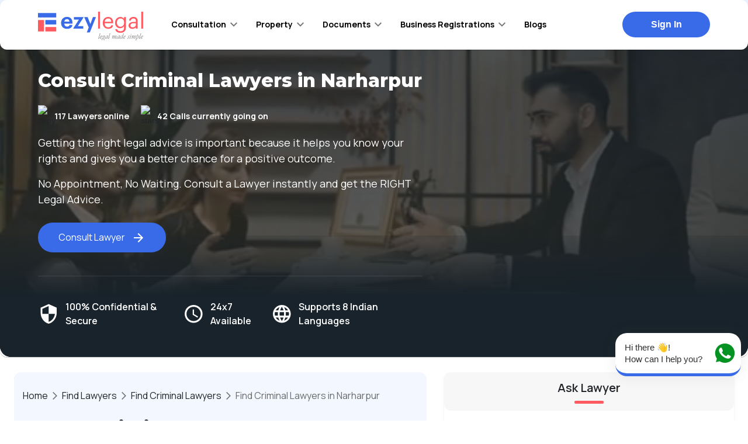

--- FILE ---
content_type: text/html
request_url: https://www.ezylegal.in/city-lawyers/find-criminal-lawyers-in-narharpur
body_size: 19884
content:
<!DOCTYPE html><html lang="en"><head><meta name="viewport" content="width=device-width"/><meta charSet="utf-8"/><meta name="keywords" content="find Criminal lawyers in Narharpur"/><script type="application/ld+json">{"@context":"https://schema.org","@type":"Product","name":"Criminal Lawyers and Legal Advisors in Narharpur | ezyLegal","image":"https://cms.ezylegal.in/wp-content/uploads/2021/06/cases_black_24dp.svg","description":"ezyLegal helps you find Criminal legal advisor in your location basis your need like matrimonial & property disputes, divorce, real estate, employment & criminal law matters","aggregateRating":{"@type":"AggregateRating","ratingValue":"4.8","ratingCount":"83","worstRating":"1","bestRating":"5"}}</script><link rel="canonical" href="https://www.ezylegal.in/city-lawyers/find-criminal-lawyers-in-narharpur"/><meta property="og:type" content="product"/><meta property="og:url" content="https://www.ezylegal.in/city-lawyers/find-criminal-lawyers-in-narharpur"/><meta property="og:image" content="https://ezylegal.in/images/EzyLegal_final_logo-Kit-08_128x128.jpg"/><meta property="og:title" content="Criminal Lawyers and Legal Advisors in Narharpur | ezyLegal"/><meta property="og:description" content="ezyLegal helps you find Criminal legal advisor in Narharpur basis your need also get help for matrimonial &amp; property disputes, divorce, real estate, employment &amp; criminal law matters"/><meta property="title" content="Criminal Lawyers and Legal Advisors in Narharpur | ezyLegal"/><meta name="description" content="ezyLegal helps you find Criminal legal advisor in Narharpur basis your need also get help for matrimonial &amp; property disputes, divorce, real estate, employment &amp; criminal law matters"/><meta name="robots" content="index, follow"/><meta name="copyright" content="ezyLegal"/><meta name="reply-to" content="contact@ezylegal.in"/><title>Criminal Lawyers and Legal Advisors in Narharpur | ezyLegal</title><meta name="next-head-count" content="16"/><link rel="shortcut icon" href="/business/favicon_prev_ui.png" type="image/x-icon"/><link rel="preconnect" href="https://fonts.gstatic.com"/><link rel="preconnect" href="https://cms.ezylegal.in/"/><script src="https://www.googletagmanager.com/gtag/js?id=AW-325182781" async=""></script><link rel="preconnect" href="https://fonts.gstatic.com" crossorigin /><link rel="preload" href="/city-lawyers/_next/static/css/f4a7b810060ab7c9.css" as="style"/><link rel="stylesheet" href="/city-lawyers/_next/static/css/f4a7b810060ab7c9.css" data-n-g=""/><noscript data-n-css=""></noscript><script defer="" nomodule="" src="/city-lawyers/_next/static/chunks/polyfills-5cd94c89d3acac5f.js"></script><script src="/city-lawyers/_next/static/chunks/webpack-3c8f6f694732d93c.js" defer=""></script><script src="/city-lawyers/_next/static/chunks/framework-486913c73bdb73d8.js" defer=""></script><script src="/city-lawyers/_next/static/chunks/main-dd4eb2763ad3d971.js" defer=""></script><script src="/city-lawyers/_next/static/chunks/pages/_app-adee15d26813c04f.js" defer=""></script><script src="/city-lawyers/_next/static/chunks/4e1168f5-3b34946f5d2c6993.js" defer=""></script><script src="/city-lawyers/_next/static/chunks/9d81796d-4a83079cf8be87c2.js" defer=""></script><script src="/city-lawyers/_next/static/chunks/2edb282b-060a726dd77be9ef.js" defer=""></script><script src="/city-lawyers/_next/static/chunks/376-7a4a16b61f71ef16.js" defer=""></script><script src="/city-lawyers/_next/static/chunks/233-0c0d0af51604d849.js" defer=""></script><script src="/city-lawyers/_next/static/chunks/pages/%5Bcity_lawyer%5D-55c1179e8f6be3a2.js" defer=""></script><script src="/city-lawyers/_next/static/sEm5sNfZ0wn3ENXvgrbIB/_buildManifest.js" defer=""></script><script src="/city-lawyers/_next/static/sEm5sNfZ0wn3ENXvgrbIB/_ssgManifest.js" defer=""></script><script src="/city-lawyers/_next/static/sEm5sNfZ0wn3ENXvgrbIB/_middlewareManifest.js" defer=""></script><style data-styled="" data-styled-version="5.3.5">body{margin:0;padding:0;box-sizing:border-box;font-size:14px;-webkit-scroll-behavior:smooth;-moz-scroll-behavior:smooth;-ms-scroll-behavior:smooth;scroll-behavior:smooth;}/*!sc*/
img{max-width:100%;}/*!sc*/
a{color:inherit;}/*!sc*/
a:hover{color:#396ae8;-webkit-text-decoration:none;text-decoration:none;cursor:pointer;}/*!sc*/
.circle{border-radius:50% !important;}/*!sc*/
.sitmap-link{font-weight:400;-webkit-text-decoration:none;text-decoration:none;color:rgb(66,82,110);font-size:18px;font-family:Manrope,sans-serif;line-height:1.5em;}/*!sc*/
.sitmap-link::after{content:"|";color:#999;margin-left:4px;margin-right:4px;}/*!sc*/
.sitmap-link:last-child::after{content:"";color:#999;margin-left:4px;}/*!sc*/
.blog_enquiry_box{padding:1rem;box-shadow:rgb(0 0 0 / 16%) 0px 2px 4px 0px,rgb(0 0 0 / 12%) 0px 2px 10px 0px;position:-webkit-sticky;position:sticky;top:4px;border-radius:4px;}/*!sc*/
.mb-0{margin-bottom:0px;}/*!sc*/
.fz-21{font-size:21px;}/*!sc*/
.blog_enquiry_form{display:grid;margin-bottom:1rem;}/*!sc*/
.blog_text_imput{width:100%;padding:7px;border-radius:4px;border:1px solid #c9c9c9;}/*!sc*/
.blog_send_enquiry_btn{background-color:#396ae8;border:1px solid #396ae8;color:white;padding:10px 1rem;border-radius:30px;width:80%;font-size:20px;}/*!sc*/
.blog_send_enquiry_btn:hover{background:rgb(255,90,96);color:#fff;border-color:#fff;}/*!sc*/
.blink_me{-webkit-transform:scale(1);-ms-transform:scale(1);transform:scale(1);-webkit-animation:beatpulse 1.2s infinite;animation:beatpulse 1.2s infinite;font-size:20px;}/*!sc*/
@-webkit-keyframes beatpulse{0%{-webkit-transform:scale(0.95);-ms-transform:scale(0.95);transform:scale(0.95);}70%{-webkit-transform:scale(0.75);-ms-transform:scale(0.75);transform:scale(0.75);}100%{-webkit-transform:scale(0.95);-ms-transform:scale(0.95);transform:scale(0.95);}}/*!sc*/
@keyframes beatpulse{0%{-webkit-transform:scale(0.95);-ms-transform:scale(0.95);transform:scale(0.95);}70%{-webkit-transform:scale(0.75);-ms-transform:scale(0.75);transform:scale(0.75);}100%{-webkit-transform:scale(0.95);-ms-transform:scale(0.95);transform:scale(0.95);}}/*!sc*/
.underline:after{width:50px;height:5px;position:relative !important;display:block;content:"";bottom:0px !important;left:50% !important;background-color:rgb(255,90,96);-webkit-border-radius:2px;-moz-border-radius:2px;border-radius:2px;margin-top:7px;-webkit-transform:translate(-50%);-ms-transform:translate(-50%);transform:translate(-50%);top:70%;}/*!sc*/
.fw-bold{font-weight:bold;}/*!sc*/
.coupon_code_font{margin-top:-12px;}/*!sc*/
.coupon_code_text{border:1px dashed;margin-left:-32px;margin-top:-12px;text-align:center;}/*!sc*/
.coupon_container{background-color:rgb(255,90,96) !important;color:white;height:54px;padding-top:27px !important;padding-bottom:24px !important;}/*!sc*/
@media (min-width:1200px){.container,.container-lg,.container-md,.container-sm,.container-xl{max-width:1180px;}}/*!sc*/
@media (min-width:1300px){.container,.container-lg,.container-md,.container-sm,.container-xl{max-width:1290px;}}/*!sc*/
@media (min-width:768px){.py-md-6{padding-top:80px !important;padding-bottom:80px !important;}}/*!sc*/
.image-gray{-webkit-filter:contrast(0);filter:contrast(0);}/*!sc*/
.banner_img_s1{background:url('/images/image_mask.png') no-repeat center;background-size:contain;}/*!sc*/
.banner_img_s1 img{display:block;box-shadow:0px 4px 44px rgba(0,0,0,0.25);width:100%;max-width:421px;border-radius:18px;margin:auto;object-fit:cover;object-position:center;}/*!sc*/
@media (max-width:767px){.banner_img_s1{background-size:cover;margin-bottom:40px;}.banner_img_s1 img{-webkit-transform:skew(4deg,1deg) rotate(7deg);-ms-transform:skew(4deg,1deg) rotate(7deg);transform:skew(4deg,1deg) rotate(7deg);width:80%;height:250px;}}/*!sc*/
@media (min-width:768px){.banner_img_s1 img{height:463px;}}/*!sc*/
.img_circle_150{width:150px;height:150px;border-radius:50%;object-fit:cover;}/*!sc*/
.testimonial_card_img{width:65px;height:65px;border-radius:50%;object-fit:cover;}/*!sc*/
.mh-auto{max-height:inherit!important;}/*!sc*/
.text-bg-tinted{background:#DAEFFD;padding:5px 10px;border-radius:20px;}/*!sc*/
@media (max-width:767px){.text-bg-tinted{padding:2px 7px;}}/*!sc*/
.text-bg-tinted-blue{background:#4C95D3;padding:2px 4px;border-radius:2px;color:white;font-weight:500;}/*!sc*/
@media (max-width:767px){.text-bg-tinted-blue{padding:2px 7px;}}/*!sc*/
.text-bg-tinted2{background:#DAEFFD;padding:5px 10px;border-radius:4px;}/*!sc*/
@media (max-width:767px){.ao-form-check .form-check{width:100%;}.ao-form-check label{width:100%;}}/*!sc*/
.inheritmw{max-width:inherit!important;}/*!sc*/
.borderedSelection{border:1px solid #DBDDE6!important;}/*!sc*/
.jntpills{padding:7px 10px!important;}/*!sc*/
.jon_abtns{border-bottom:1px solid #E1E1E1;cursor:pointer;padding:15px;height:60px;padding-left:30px;display:-webkit-box;display:-webkit-flex;display:-ms-flexbox;display:flex;-webkit-align-items:center;-webkit-box-align:center;-ms-flex-align:center;align-items:center;}/*!sc*/
.jon_abtns p{margin-bottom:0;}/*!sc*/
.home_testimonials .keen-slider .keen-slider__slide{height:100%!important;}/*!sc*/
.header_top{box-shadow:0px 1px 0px rgba(0,0,0,0.25);position:relative;z-index:10;}/*!sc*/
.home_matrix_customBg{background:#FCFDFF;}/*!sc*/
.pb40{padding-bottom:40px;}/*!sc*/
.mb40{margin-bottom:40px;}/*!sc*/
.pb60{padding-bottom:60px;}/*!sc*/
.color-inherit{color:inherit!important;}/*!sc*/
.blog-content{color:#42526e;}/*!sc*/
.blog-content a{color:#396ae8;}/*!sc*/
.blog-content a:hover{-webkit-text-decoration:underline;text-decoration:underline;cursor:pointer;}/*!sc*/
p{font-size:1em;}/*!sc*/
.breadcrumb-item a{color:inherit;}/*!sc*/
.pre-line{white-space:pre-line;}/*!sc*/
@media screen and (max-width:767px){.short-container{max-height:250px;}}/*!sc*/
.legalSlideBg{background:url(/images/elipsis2.svg) no-repeat top left,url(/images/elipsis1.svg) no-repeat bottom right;}/*!sc*/
.text-ls{-webkit-letter-spacing:.25px;-moz-letter-spacing:.25px;-ms-letter-spacing:.25px;letter-spacing:.25px;}/*!sc*/
.font-manrope{font-family:'Manrope',sans-serif;}/*!sc*/
.activeOrder{background-color:#28a745!important;}/*!sc*/
.sld-container{max-width:479px;}/*!sc*/
data-styled.g1[id="sc-global-jBuSeQ1"]{content:"sc-global-jBuSeQ1,"}/*!sc*/
.ZVGHD{padding:0;list-style:none;display:-webkit-box;display:-webkit-flex;display:-ms-flexbox;display:flex;gap:10px;}/*!sc*/
data-styled.g2[id="Footerstyled__FooterMenu-sc-190dn9-0"]{content:"ZVGHD,"}/*!sc*/
.gpDTAN{padding:0;list-style:none;}/*!sc*/
.gpDTAN > li{margin-bottom:10px;}/*!sc*/
data-styled.g3[id="Footerstyled__Footer2Menu-sc-190dn9-1"]{content:"gpDTAN,"}/*!sc*/
.kjusyl{position:relative;height:unset;background:white;border-radius:20px;padding:8px 16px 8px 16px;box-sizing:border-box;cursor:pointer;display:-webkit-box;display:-webkit-flex;display:-ms-flexbox;display:flex;-webkit-box-pack:justify;-webkit-box-pack:justify;-webkit-justify-content:space-between;-ms-flex-pack:justify;justify-content:space-between;-webkit-box-align:center;-webkit-align-items:center;-webkit-box-align:center;-ms-flex-align:center;align-items:center;border-bottom:5px solid #396AE8;box-shadow:rgb(80 80 80 / 10%) 0px 0px 24px;}/*!sc*/
data-styled.g4[id="Footerstyled__FooterContainer-sc-190dn9-2"]{content:"kjusyl,"}/*!sc*/
.clBarD{font-size:16px;margin-right:10px;width:100%;}/*!sc*/
data-styled.g5[id="Footerstyled__FooterContainerMessage-sc-190dn9-3"]{content:"clBarD,"}/*!sc*/
.gJvVvZ{border-radius:20px;padding-top:10px;padding-bottom:10px;padding-left:inherit;display:-webkit-box;display:-webkit-flex;display:-ms-flexbox;display:flex;-webkit-align-self:flex-end;-ms-flex-item-align:end;align-self:flex-end;}/*!sc*/
data-styled.g6[id="Footerstyled__FooterContainerIconFrame-sc-190dn9-4"]{content:"gJvVvZ,"}/*!sc*/
.bovtEN{cursor:pointer;color:#303030;word-break:break-word;font-size:15px;line-height:20px;max-height:60px;max-width:240px;padding-right:2px;display:-webkit-box;-webkit-line-clamp:3;-webkit-box-orient:vertical;overflow:hidden;white-space:pre-wrap;}/*!sc*/
data-styled.g7[id="Footerstyled__MessageContent-sc-190dn9-5"]{content:"bovtEN,"}/*!sc*/
.bGhwAq{background-color:#303765;padding:40px 0;background-image:url('/city-lawyers/images/footer-pattern.png');background-repeat:no-repeat;background-position:right bottom;margin-top:-20px;}/*!sc*/
data-styled.g8[id="Footerstyled__FooterTop-sc-190dn9-6"]{content:"bGhwAq,"}/*!sc*/
.ireagj{background-color:#141A46;padding:40px 0;margin-top:-15px;}/*!sc*/
.ireagj a{color:#4c95d3;}/*!sc*/
data-styled.g9[id="Footerstyled__Footer-sc-190dn9-7"]{content:"ireagj,"}/*!sc*/
.hIltHO{position:fixed;right:0.75rem;bottom:4.75rem;z-index:70;max-width:215px;width:215px;}/*!sc*/
data-styled.g10[id="Footerstyled__FloatingGreeting-sc-190dn9-8"]{content:"hIltHO,"}/*!sc*/
.dLuhEs{font-size:14px;font-family:'Manrope',sans-serif;font-weight:700;line-height:1.5em;margin-bottom:8px;display:inline-block;}/*!sc*/
.ilTspa{font-size:14px;font-family:'Manrope',sans-serif;font-weight:700;line-height:1.5em;margin-bottom:8px;}/*!sc*/
.cotDPP{color:#757575;font-size:14px;font-family:'Manrope',sans-serif;font-weight:700;line-height:1.5em;margin-bottom:8px;}/*!sc*/
.cMkDHE{color:#757575;font-size:14px;font-family:'Manrope',sans-serif;font-weight:800;line-height:1.5em;margin-bottom:8px;}/*!sc*/
.ljybTz{font-size:16px;font-family:'Manrope',sans-serif;font-weight:400;line-height:1.5em;margin-bottom:8px;}/*!sc*/
.jawDsJ{font-size:16px;font-family:'Manrope',sans-serif;font-weight:400;line-height:1.5em;margin-bottom:8px;display:inline-block;}/*!sc*/
.jHCjeG{color:#FFFFFF;font-size:14px;font-family:'Manrope',sans-serif;font-weight:800;line-height:1.5em;margin-bottom:8px;}/*!sc*/
.jYiFua{color:#FFFFFF;font-size:18px;font-family:'Manrope',sans-serif;font-weight:400;line-height:1.5em;margin-bottom:8px;}/*!sc*/
.jkmaxo{color:#FFFFFF;font-size:16px;font-family:'Manrope',sans-serif;font-weight:600;line-height:1.5em;margin-bottom:8px;display:inline-block;}/*!sc*/
.cCtkdU{font-size:20px;font-family:'Manrope',sans-serif;font-weight:600;line-height:1.5em;margin-bottom:8px;}/*!sc*/
.cRachA{color:#42526e;font-size:18px;font-family:'Manrope',sans-serif;line-height:1.5em;margin-bottom:8px;}/*!sc*/
.fkMWMx{font-size:14px;font-family:'Manrope',sans-serif;font-weight:400;line-height:1.5em;margin-bottom:8px;}/*!sc*/
.gqFLiu{color:#FFFFFF;font-size:32px;font-family:'Manrope',sans-serif;font-weight:800;line-height:1.5em;margin-bottom:8px;}/*!sc*/
.kSVAqw{color:#FFFFFF;font-size:20px;font-family:'Montserrat',sans-serif;font-weight:800;line-height:1.5em;margin-bottom:8px;}/*!sc*/
.imfIBS{color:#FFFFFF;font-size:20px;font-family:'Manrope',sans-serif;font-weight:700;line-height:1.5em;margin-bottom:8px;}/*!sc*/
.MRiBs{color:#FFFFFF;font-size:14px;font-family:'Manrope',sans-serif;font-weight:600;line-height:1.5em;margin-bottom:8px;}/*!sc*/
.gKvaLR{color:#FFFFFF;font-size:14px;font-family:'Manrope',sans-serif;font-weight:700;line-height:1.5em;margin-bottom:8px;}/*!sc*/
.foHpAK{color:#FFFFFF;font-size:14px;font-family:'Manrope',sans-serif;font-weight:600;line-height:1.5em;margin-bottom:8px;display:block;}/*!sc*/
.hmCHUI{color:#FFFFFF;font-size:12px;font-family:'Manrope',sans-serif;font-weight:400;line-height:1.5em;margin-bottom:8px;}/*!sc*/
data-styled.g12[id="Text-sc-1v4ef3e-0"]{content:"dLuhEs,ilTspa,cotDPP,cMkDHE,ljybTz,jawDsJ,jHCjeG,jYiFua,jkmaxo,cCtkdU,cRachA,fkMWMx,gqFLiu,kSVAqw,imfIBS,MRiBs,gKvaLR,foHpAK,hmCHUI,"}/*!sc*/
.bzTiIz{display:block;width:10px;display:inline-block;}/*!sc*/
.TqUuE{display:block;height:10px;}/*!sc*/
.jjGWDE{display:block;width:20px;display:inline-block;}/*!sc*/
.iqVeZU{display:block;height:14px;}/*!sc*/
.gPLYUq{display:block;height:16px;}/*!sc*/
.fHuFIm{display:block;width:15px;display:inline-block;}/*!sc*/
.ezUmmD{display:block;height:20px;}/*!sc*/
.kELjBF{display:block;height:15px;}/*!sc*/
data-styled.g13[id="Spacer-sc-1d461xh-0"]{content:"bzTiIz,TqUuE,jjGWDE,iqVeZU,gPLYUq,fHuFIm,ezUmmD,kELjBF,"}/*!sc*/
.egoKZW{background-color:#396AE8;color:#FFFFFF;border:none;display:inline-block;text-align:center;font-size:14px;padding:10px 32px;border-radius:50px;}/*!sc*/
.egoKZW[disabled]{background-color:#949393;cursor:not-allowed;}/*!sc*/
.egoKZW[disabled]:hover{background-color:#949393;pointer-events:none;}/*!sc*/
.egoKZW:hover{color:#FFFFFF;background-color:#396AE8;}/*!sc*/
.egoKZW > img{vertical-align:middle;margin-left:8px;}/*!sc*/
.gIDCFX{background-color:#396AE8;color:#FFFFFF;border:none;display:inline-block;text-align:center;font-size:14px;padding:10px 32px;border-radius:4px;}/*!sc*/
.gIDCFX[disabled]{background-color:#949393;cursor:not-allowed;}/*!sc*/
.gIDCFX[disabled]:hover{background-color:#949393;pointer-events:none;}/*!sc*/
.gIDCFX:hover{color:#FFFFFF;background-color:#396AE8;}/*!sc*/
.gIDCFX > img{vertical-align:middle;margin-left:8px;}/*!sc*/
data-styled.g14[id="Button-sc-15vzyk7-0"]{content:"egoKZW,gIDCFX,"}/*!sc*/
.fHUGQR{margin-top:40px;margin-bottom:40px;border:0;opacity:0.2;border-top:1px solid white;}/*!sc*/
data-styled.g15[id="Divider-sc-jmaqtz-0"]{content:"fHUGQR,"}/*!sc*/
.kzpHoX{background-color:#E9F0FD;padding-bottom:2px;border-radius:0 0 18px 18px;}/*!sc*/
@media (max-width:768px){.kzpHoX.mobile-bg-white{background:white !important;}}/*!sc*/
.ggEoFf{background-color:#FFFFFF;padding-bottom:2px;border-radius:0 0 18px 18px;}/*!sc*/
@media (max-width:768px){.ggEoFf.mobile-bg-white{background:white !important;}}/*!sc*/
data-styled.g17[id="CorneredBoxstyled__CorneredBoxWrapper-sc-1wwyuup-0"]{content:"kzpHoX,ggEoFf,"}/*!sc*/
.iYTwLi{background-color:#FFFFFF;border-radius:12px 12px 12px 12px;box-shadow:0px 1px 0px rgba(0,0,0,0.25);}/*!sc*/
@media (max-width:768px){.mobile-bg-white > .CorneredBoxstyled__CorneredBoxInner-sc-1wwyuup-1{box-shadow:none !important;}}/*!sc*/
.irmJkO{background-color:#FFFFFF;border-radius:12px 12px 12px 12px;box-shadow:0px 1px 0px rgba(0,0,0,0.25);position:relative;}/*!sc*/
@media (max-width:768px){.mobile-bg-white > .CorneredBoxstyled__CorneredBoxInner-sc-1wwyuup-1{box-shadow:none !important;}}/*!sc*/
.iWyYGe{background-color:#F3F7FF;border-radius:12px 12px 12px 12px;box-shadow:0px 1px 0px rgba(0,0,0,0.25);position:relative;}/*!sc*/
@media (max-width:768px){.mobile-bg-white > .CorneredBoxstyled__CorneredBoxInner-sc-1wwyuup-1{box-shadow:none !important;}}/*!sc*/
data-styled.g18[id="CorneredBoxstyled__CorneredBoxInner-sc-1wwyuup-1"]{content:"iYTwLi,irmJkO,iWyYGe,"}/*!sc*/
.gPTVxf{padding:1rem 1rem;color:#000000;margin-bottom:0px !important;min-height:80px;line-height:50px;}/*!sc*/
.gPTVxf.active{background-color:#f1f9fe;border-top:2px solid #0078db;border-bottom:2px solid transparent;}/*!sc*/
data-styled.g20[id="Headerstyled__NavLink-sc-1xh3a8w-1"]{content:"gPTVxf,"}/*!sc*/
.eROUqi{position:static;}/*!sc*/
.eROUqi .nav-link{padding:1rem 1rem !important;height:80px;line-height:50px;}/*!sc*/
.eROUqi .nav-link:after{background-image:url("data:image/svg+xml,%3Csvg width='12' height='8' viewBox='0 0 12 8' fill='none' xmlns='http://www.w3.org/2000/svg'%3E%3Cpath d='M1.41 0.294922L6 4.87492L10.59 0.294922L12 1.70492L6 7.70492L0 1.70492L1.41 0.294922Z' fill='black' fill-opacity='0.54'/%3E%3C/svg%3E%0A");width:12px;height:8px;background-size:contain;background-repeat:no-repeat;margin-left:7px;border:none;-webkit-transform:translateY(2px);-ms-transform:translateY(2px);transform:translateY(2px);}/*!sc*/
.eROUqi .nav-link p{margin-bottom:0;color:#000;}/*!sc*/
.eROUqi > .dropdown-menu{border-radius:0 0 18px 18px;width:100%;padding:0;border:0;box-shadow:0px 1px 30px rgba(0,0,0,0.11);top:calc(100% + 1px);}/*!sc*/
data-styled.g21[id="Headerstyled__StyledNavDropdown-sc-1xh3a8w-2"]{content:"eROUqi,"}/*!sc*/
.cBYdac{background-color:transparent !important;padding:0 1rem;}/*!sc*/
.cBYdac .navbar-brand{padding-top:1rem;padding-bottom:1rem;}/*!sc*/
data-styled.g22[id="Headerstyled__StyledNavbar-sc-1xh3a8w-3"]{content:"cBYdac,"}/*!sc*/
.cjNXZn{margin:0;background-color:#ffffff;color:#09b2e8;border:2px solid #e5e5e5;padding:0 0 0 1em;position:absolute;z-index:100;width:200px;border-radius:10px;box-shadow:0px 1px 30px rgb(0 0 0 / 11%);}/*!sc*/
.cjNXZn.hide{display:none;}/*!sc*/
data-styled.g28[id="Headerstyled__SignInDropdown-sc-1xh3a8w-9"]{content:"cjNXZn,"}/*!sc*/
.bYrRLQ{list-style:none;margin-bottom:0.8em;cursor:pointer;}/*!sc*/
.bYrRLQ.colors{color:#396ae8;font-weight:bold;}/*!sc*/
data-styled.g29[id="Headerstyled__SignInDropdownElement-sc-1xh3a8w-10"]{content:"bYrRLQ,"}/*!sc*/
.iUdelh .modal-content{border:none;border-radius:0;}/*!sc*/
@media only screen and (max-width:767px){.iUdelh .modal-header{border-bottom:none;}.iUdelh .modal-header .close{color:white;}}/*!sc*/
data-styled.g31[id="LoginPopupstyled__LoginModal-sc-14b0qya-0"]{content:"iUdelh,"}/*!sc*/
.iPHjSQ > .breadcrumb{background-color:transparent;padding:0.25rem 0;}/*!sc*/
.iPHjSQ > .breadcrumb p{margin-bottom:0;}/*!sc*/
.iPHjSQ .breadcrumb-item + .breadcrumb-item::before{content:'';background:url(/city-lawyers/icons/arrow_forward.svg) no-repeat center center;width:8px;height:13px;display:inline-block;margin-right:0.5rem;}/*!sc*/
.iPHjSQ .breadcrumb-item{display:-webkit-box;display:-webkit-flex;display:-ms-flexbox;display:flex;-webkit-align-items:center;-webkit-box-align:center;-ms-flex-align:center;align-items:center;}/*!sc*/
.iPHjSQ .breadcrumb-item.active{color:#6B6B6B;}/*!sc*/
data-styled.g36[id="Breadcrumbstyled__BreadcrumbWrapper-sc-1v3z8q0-0"]{content:"iPHjSQ,"}/*!sc*/
.cCNbsx{font-size:32px;font-family:'Montserrat',sans-serif;font-weight:800;line-height:1.5em;margin-bottom:8px;}/*!sc*/
.bACceC{font-size:20px;font-family:'Montserrat',sans-serif;font-weight:800;line-height:1.5em;margin-bottom:8px;}/*!sc*/
data-styled.g37[id="HeadingText2-sc-ahicii-0"]{content:"cCNbsx,bACceC,"}/*!sc*/
.TAgqc{border-radius:20px;background-color:#396AE8;color:#fff;font-size:14px;font-weight:600;text-align:center;padding-top:7px;padding-bottom:7px;padding-left:35px;padding-right:35px;border-top:none;border-bottom:none;border-left:none;border-right:none;border-color:none;width:auto;display:-webkit-box;display:-webkit-flex;display:-ms-flexbox;display:flex;-webkit-align-items:center;-webkit-box-align:center;-ms-flex-align:center;align-items:center;-webkit-box-pack:center;-webkit-justify-content:center;-ms-flex-pack:center;justify-content:center;white-space:nowrap;margin-bottom:none;margin-left:none;margin-right:none;}/*!sc*/
data-styled.g38[id="Buttonstyled__ButtonStyled-sc-j3lryq-0"]{content:"TAgqc,"}/*!sc*/
.gzuTFn{border-radius:12px;border:none;}/*!sc*/
.gzuTFn .card-header{border:none;border-radius:12px 12px 12px 12px;}/*!sc*/
data-styled.g39[id="Cardstyled__CardStyled-sc-gu98iy-0"]{content:"gzuTFn,"}/*!sc*/
.fHCIBr{background-image:url(/images/image24.png);background-repeat:no-repeat !important;background-position-x:center;background-position-y:center;background-color:#18232b;position:relative;background-size:cover;overflow:hidden;border-bottom-left-radius:19px;border-bottom-right-radius:19px;}/*!sc*/
data-styled.g40[id="LegalConsultationProductBstyled__ProductBDivImage-sc-123hgn3-0"]{content:"fHCIBr,"}/*!sc*/
.bicCSN{background-repeat:no-repeat !important;background-position:center;background-color:#1d89ec;background-size:cover;position:absolute;top:0;bottom:15%;left:0;right:0;opacity:0.7;background:-webkit-radial-gradient( bottom left,rgba(78,71,49,0.6),#18232b );background:-moz-radial-gradient(top rigth,#18232b,#16181c);background:radial-gradient(to top left,#18232b,#16181c);}/*!sc*/
data-styled.g41[id="LegalConsultationProductBstyled__ProductBLayer-sc-123hgn3-1"]{content:"bicCSN,"}/*!sc*/
.ePhGrL{background-repeat:no-repeat !important;background-position:center;background-color:#18232b;background-size:cover;position:absolute;top:0;bottom:0;left:0;right:0;opacity:0.4;background:#16181c;background:linear-gradient( 0deg,rgba(22,24,28,1) 2C4054%,rgba(44,64,84,1) 100% );}/*!sc*/
data-styled.g42[id="LegalConsultationProductBstyled__ProductBLayerDark-sc-123hgn3-2"]{content:"ePhGrL,"}/*!sc*/
.kWvmoH{background-repeat:no-repeat !important;background-position:center;background-color:#18232b;background-size:cover;position:absolute;top:62%;bottom:0;left:0;right:0;opacity:1;background:#16181c;background:linear-gradient(180deg,rgba(35,41,43,0.2) 0%,#18232b 49.84%);}/*!sc*/
data-styled.g43[id="LegalConsultationProductBstyled__ProductBLayerDark2-sc-123hgn3-3"]{content:"kWvmoH,"}/*!sc*/
.bCdKMt{background-color:#396ae8;color:#ffffff;border:none;display:block;text-align:center;font-size:16px;font-family:Manrope;padding:13px 0;border-radius:50px;width:100%;}/*!sc*/
@media (min-width:600px){.bCdKMt{width:33.33%;}}/*!sc*/
data-styled.g44[id="LegalConsultationProductBstyled__ProductBButton-sc-123hgn3-4"]{content:"bCdKMt,"}/*!sc*/
.jGINtg{position:absolute;top:50%;-webkit-transform:translateY(-50%);-ms-transform:translateY(-50%);transform:translateY(-50%);left:0;width:100%;object-fit:cover;}/*!sc*/
@media only screen and (max-width:767px){.jGINtg{aspect-ratio:4/5;}}/*!sc*/
@media only screen and (min-width;768px){.jGINtg{aspect-ratio:16/5;}}/*!sc*/
data-styled.g45[id="LegalConsultationProductBstyled__ProductBVideo-sc-123hgn3-5"]{content:"jGINtg,"}/*!sc*/
.iARfCB{color:#FFFFFF;font-size:32px;font-family:'Montserrat',sans-serif;font-weight:800;line-height:1.5em;margin-bottom:8px;}/*!sc*/
data-styled.g47[id="HeadingText1-sc-1szidjh-0"]{content:"iARfCB,"}/*!sc*/
</style><style data-href="https://fonts.googleapis.com/css2?family=Manrope:wght@400;600;700&family=Montserrat:wght@400;600;700;800&display=swap">@font-face{font-family:'Manrope';font-style:normal;font-weight:400;font-display:swap;src:url(https://fonts.gstatic.com/s/manrope/v13/xn7_YHE41ni1AdIRqAuZuw1Bx9mbZk79FO_G.woff) format('woff')}@font-face{font-family:'Manrope';font-style:normal;font-weight:600;font-display:swap;src:url(https://fonts.gstatic.com/s/manrope/v13/xn7_YHE41ni1AdIRqAuZuw1Bx9mbZk4jE-_G.woff) format('woff')}@font-face{font-family:'Manrope';font-style:normal;font-weight:700;font-display:swap;src:url(https://fonts.gstatic.com/s/manrope/v13/xn7_YHE41ni1AdIRqAuZuw1Bx9mbZk4aE-_G.woff) format('woff')}@font-face{font-family:'Montserrat';font-style:normal;font-weight:400;font-display:swap;src:url(https://fonts.gstatic.com/s/montserrat/v25/JTUHjIg1_i6t8kCHKm4532VJOt5-QNFgpCtr6Ew9.woff) format('woff')}@font-face{font-family:'Montserrat';font-style:normal;font-weight:600;font-display:swap;src:url(https://fonts.gstatic.com/s/montserrat/v25/JTUHjIg1_i6t8kCHKm4532VJOt5-QNFgpCu170w9.woff) format('woff')}@font-face{font-family:'Montserrat';font-style:normal;font-weight:700;font-display:swap;src:url(https://fonts.gstatic.com/s/montserrat/v25/JTUHjIg1_i6t8kCHKm4532VJOt5-QNFgpCuM70w9.woff) format('woff')}@font-face{font-family:'Montserrat';font-style:normal;font-weight:800;font-display:swap;src:url(https://fonts.gstatic.com/s/montserrat/v25/JTUHjIg1_i6t8kCHKm4532VJOt5-QNFgpCvr70w9.woff) format('woff')}@font-face{font-family:'Manrope';font-style:normal;font-weight:400;font-display:swap;src:url(https://fonts.gstatic.com/s/manrope/v13/xn7gYHE41ni1AdIRggqxSvfedN62Zw.woff2) format('woff2');unicode-range:U+0460-052F,U+1C80-1C88,U+20B4,U+2DE0-2DFF,U+A640-A69F,U+FE2E-FE2F}@font-face{font-family:'Manrope';font-style:normal;font-weight:400;font-display:swap;src:url(https://fonts.gstatic.com/s/manrope/v13/xn7gYHE41ni1AdIRggOxSvfedN62Zw.woff2) format('woff2');unicode-range:U+0301,U+0400-045F,U+0490-0491,U+04B0-04B1,U+2116}@font-face{font-family:'Manrope';font-style:normal;font-weight:400;font-display:swap;src:url(https://fonts.gstatic.com/s/manrope/v13/xn7gYHE41ni1AdIRggSxSvfedN62Zw.woff2) format('woff2');unicode-range:U+0370-03FF}@font-face{font-family:'Manrope';font-style:normal;font-weight:400;font-display:swap;src:url(https://fonts.gstatic.com/s/manrope/v13/xn7gYHE41ni1AdIRggixSvfedN62Zw.woff2) format('woff2');unicode-range:U+0102-0103,U+0110-0111,U+0128-0129,U+0168-0169,U+01A0-01A1,U+01AF-01B0,U+1EA0-1EF9,U+20AB}@font-face{font-family:'Manrope';font-style:normal;font-weight:400;font-display:swap;src:url(https://fonts.gstatic.com/s/manrope/v13/xn7gYHE41ni1AdIRggmxSvfedN62Zw.woff2) format('woff2');unicode-range:U+0100-024F,U+0259,U+1E00-1EFF,U+2020,U+20A0-20AB,U+20AD-20CF,U+2113,U+2C60-2C7F,U+A720-A7FF}@font-face{font-family:'Manrope';font-style:normal;font-weight:400;font-display:swap;src:url(https://fonts.gstatic.com/s/manrope/v13/xn7gYHE41ni1AdIRggexSvfedN4.woff2) format('woff2');unicode-range:U+0000-00FF,U+0131,U+0152-0153,U+02BB-02BC,U+02C6,U+02DA,U+02DC,U+2000-206F,U+2074,U+20AC,U+2122,U+2191,U+2193,U+2212,U+2215,U+FEFF,U+FFFD}@font-face{font-family:'Manrope';font-style:normal;font-weight:600;font-display:swap;src:url(https://fonts.gstatic.com/s/manrope/v13/xn7gYHE41ni1AdIRggqxSvfedN62Zw.woff2) format('woff2');unicode-range:U+0460-052F,U+1C80-1C88,U+20B4,U+2DE0-2DFF,U+A640-A69F,U+FE2E-FE2F}@font-face{font-family:'Manrope';font-style:normal;font-weight:600;font-display:swap;src:url(https://fonts.gstatic.com/s/manrope/v13/xn7gYHE41ni1AdIRggOxSvfedN62Zw.woff2) format('woff2');unicode-range:U+0301,U+0400-045F,U+0490-0491,U+04B0-04B1,U+2116}@font-face{font-family:'Manrope';font-style:normal;font-weight:600;font-display:swap;src:url(https://fonts.gstatic.com/s/manrope/v13/xn7gYHE41ni1AdIRggSxSvfedN62Zw.woff2) format('woff2');unicode-range:U+0370-03FF}@font-face{font-family:'Manrope';font-style:normal;font-weight:600;font-display:swap;src:url(https://fonts.gstatic.com/s/manrope/v13/xn7gYHE41ni1AdIRggixSvfedN62Zw.woff2) format('woff2');unicode-range:U+0102-0103,U+0110-0111,U+0128-0129,U+0168-0169,U+01A0-01A1,U+01AF-01B0,U+1EA0-1EF9,U+20AB}@font-face{font-family:'Manrope';font-style:normal;font-weight:600;font-display:swap;src:url(https://fonts.gstatic.com/s/manrope/v13/xn7gYHE41ni1AdIRggmxSvfedN62Zw.woff2) format('woff2');unicode-range:U+0100-024F,U+0259,U+1E00-1EFF,U+2020,U+20A0-20AB,U+20AD-20CF,U+2113,U+2C60-2C7F,U+A720-A7FF}@font-face{font-family:'Manrope';font-style:normal;font-weight:600;font-display:swap;src:url(https://fonts.gstatic.com/s/manrope/v13/xn7gYHE41ni1AdIRggexSvfedN4.woff2) format('woff2');unicode-range:U+0000-00FF,U+0131,U+0152-0153,U+02BB-02BC,U+02C6,U+02DA,U+02DC,U+2000-206F,U+2074,U+20AC,U+2122,U+2191,U+2193,U+2212,U+2215,U+FEFF,U+FFFD}@font-face{font-family:'Manrope';font-style:normal;font-weight:700;font-display:swap;src:url(https://fonts.gstatic.com/s/manrope/v13/xn7gYHE41ni1AdIRggqxSvfedN62Zw.woff2) format('woff2');unicode-range:U+0460-052F,U+1C80-1C88,U+20B4,U+2DE0-2DFF,U+A640-A69F,U+FE2E-FE2F}@font-face{font-family:'Manrope';font-style:normal;font-weight:700;font-display:swap;src:url(https://fonts.gstatic.com/s/manrope/v13/xn7gYHE41ni1AdIRggOxSvfedN62Zw.woff2) format('woff2');unicode-range:U+0301,U+0400-045F,U+0490-0491,U+04B0-04B1,U+2116}@font-face{font-family:'Manrope';font-style:normal;font-weight:700;font-display:swap;src:url(https://fonts.gstatic.com/s/manrope/v13/xn7gYHE41ni1AdIRggSxSvfedN62Zw.woff2) format('woff2');unicode-range:U+0370-03FF}@font-face{font-family:'Manrope';font-style:normal;font-weight:700;font-display:swap;src:url(https://fonts.gstatic.com/s/manrope/v13/xn7gYHE41ni1AdIRggixSvfedN62Zw.woff2) format('woff2');unicode-range:U+0102-0103,U+0110-0111,U+0128-0129,U+0168-0169,U+01A0-01A1,U+01AF-01B0,U+1EA0-1EF9,U+20AB}@font-face{font-family:'Manrope';font-style:normal;font-weight:700;font-display:swap;src:url(https://fonts.gstatic.com/s/manrope/v13/xn7gYHE41ni1AdIRggmxSvfedN62Zw.woff2) format('woff2');unicode-range:U+0100-024F,U+0259,U+1E00-1EFF,U+2020,U+20A0-20AB,U+20AD-20CF,U+2113,U+2C60-2C7F,U+A720-A7FF}@font-face{font-family:'Manrope';font-style:normal;font-weight:700;font-display:swap;src:url(https://fonts.gstatic.com/s/manrope/v13/xn7gYHE41ni1AdIRggexSvfedN4.woff2) format('woff2');unicode-range:U+0000-00FF,U+0131,U+0152-0153,U+02BB-02BC,U+02C6,U+02DA,U+02DC,U+2000-206F,U+2074,U+20AC,U+2122,U+2191,U+2193,U+2212,U+2215,U+FEFF,U+FFFD}@font-face{font-family:'Montserrat';font-style:normal;font-weight:400;font-display:swap;src:url(https://fonts.gstatic.com/s/montserrat/v25/JTUSjIg1_i6t8kCHKm459WRhyyTh89ZNpQ.woff2) format('woff2');unicode-range:U+0460-052F,U+1C80-1C88,U+20B4,U+2DE0-2DFF,U+A640-A69F,U+FE2E-FE2F}@font-face{font-family:'Montserrat';font-style:normal;font-weight:400;font-display:swap;src:url(https://fonts.gstatic.com/s/montserrat/v25/JTUSjIg1_i6t8kCHKm459W1hyyTh89ZNpQ.woff2) format('woff2');unicode-range:U+0301,U+0400-045F,U+0490-0491,U+04B0-04B1,U+2116}@font-face{font-family:'Montserrat';font-style:normal;font-weight:400;font-display:swap;src:url(https://fonts.gstatic.com/s/montserrat/v25/JTUSjIg1_i6t8kCHKm459WZhyyTh89ZNpQ.woff2) format('woff2');unicode-range:U+0102-0103,U+0110-0111,U+0128-0129,U+0168-0169,U+01A0-01A1,U+01AF-01B0,U+1EA0-1EF9,U+20AB}@font-face{font-family:'Montserrat';font-style:normal;font-weight:400;font-display:swap;src:url(https://fonts.gstatic.com/s/montserrat/v25/JTUSjIg1_i6t8kCHKm459WdhyyTh89ZNpQ.woff2) format('woff2');unicode-range:U+0100-024F,U+0259,U+1E00-1EFF,U+2020,U+20A0-20AB,U+20AD-20CF,U+2113,U+2C60-2C7F,U+A720-A7FF}@font-face{font-family:'Montserrat';font-style:normal;font-weight:400;font-display:swap;src:url(https://fonts.gstatic.com/s/montserrat/v25/JTUSjIg1_i6t8kCHKm459WlhyyTh89Y.woff2) format('woff2');unicode-range:U+0000-00FF,U+0131,U+0152-0153,U+02BB-02BC,U+02C6,U+02DA,U+02DC,U+2000-206F,U+2074,U+20AC,U+2122,U+2191,U+2193,U+2212,U+2215,U+FEFF,U+FFFD}@font-face{font-family:'Montserrat';font-style:normal;font-weight:600;font-display:swap;src:url(https://fonts.gstatic.com/s/montserrat/v25/JTUSjIg1_i6t8kCHKm459WRhyyTh89ZNpQ.woff2) format('woff2');unicode-range:U+0460-052F,U+1C80-1C88,U+20B4,U+2DE0-2DFF,U+A640-A69F,U+FE2E-FE2F}@font-face{font-family:'Montserrat';font-style:normal;font-weight:600;font-display:swap;src:url(https://fonts.gstatic.com/s/montserrat/v25/JTUSjIg1_i6t8kCHKm459W1hyyTh89ZNpQ.woff2) format('woff2');unicode-range:U+0301,U+0400-045F,U+0490-0491,U+04B0-04B1,U+2116}@font-face{font-family:'Montserrat';font-style:normal;font-weight:600;font-display:swap;src:url(https://fonts.gstatic.com/s/montserrat/v25/JTUSjIg1_i6t8kCHKm459WZhyyTh89ZNpQ.woff2) format('woff2');unicode-range:U+0102-0103,U+0110-0111,U+0128-0129,U+0168-0169,U+01A0-01A1,U+01AF-01B0,U+1EA0-1EF9,U+20AB}@font-face{font-family:'Montserrat';font-style:normal;font-weight:600;font-display:swap;src:url(https://fonts.gstatic.com/s/montserrat/v25/JTUSjIg1_i6t8kCHKm459WdhyyTh89ZNpQ.woff2) format('woff2');unicode-range:U+0100-024F,U+0259,U+1E00-1EFF,U+2020,U+20A0-20AB,U+20AD-20CF,U+2113,U+2C60-2C7F,U+A720-A7FF}@font-face{font-family:'Montserrat';font-style:normal;font-weight:600;font-display:swap;src:url(https://fonts.gstatic.com/s/montserrat/v25/JTUSjIg1_i6t8kCHKm459WlhyyTh89Y.woff2) format('woff2');unicode-range:U+0000-00FF,U+0131,U+0152-0153,U+02BB-02BC,U+02C6,U+02DA,U+02DC,U+2000-206F,U+2074,U+20AC,U+2122,U+2191,U+2193,U+2212,U+2215,U+FEFF,U+FFFD}@font-face{font-family:'Montserrat';font-style:normal;font-weight:700;font-display:swap;src:url(https://fonts.gstatic.com/s/montserrat/v25/JTUSjIg1_i6t8kCHKm459WRhyyTh89ZNpQ.woff2) format('woff2');unicode-range:U+0460-052F,U+1C80-1C88,U+20B4,U+2DE0-2DFF,U+A640-A69F,U+FE2E-FE2F}@font-face{font-family:'Montserrat';font-style:normal;font-weight:700;font-display:swap;src:url(https://fonts.gstatic.com/s/montserrat/v25/JTUSjIg1_i6t8kCHKm459W1hyyTh89ZNpQ.woff2) format('woff2');unicode-range:U+0301,U+0400-045F,U+0490-0491,U+04B0-04B1,U+2116}@font-face{font-family:'Montserrat';font-style:normal;font-weight:700;font-display:swap;src:url(https://fonts.gstatic.com/s/montserrat/v25/JTUSjIg1_i6t8kCHKm459WZhyyTh89ZNpQ.woff2) format('woff2');unicode-range:U+0102-0103,U+0110-0111,U+0128-0129,U+0168-0169,U+01A0-01A1,U+01AF-01B0,U+1EA0-1EF9,U+20AB}@font-face{font-family:'Montserrat';font-style:normal;font-weight:700;font-display:swap;src:url(https://fonts.gstatic.com/s/montserrat/v25/JTUSjIg1_i6t8kCHKm459WdhyyTh89ZNpQ.woff2) format('woff2');unicode-range:U+0100-024F,U+0259,U+1E00-1EFF,U+2020,U+20A0-20AB,U+20AD-20CF,U+2113,U+2C60-2C7F,U+A720-A7FF}@font-face{font-family:'Montserrat';font-style:normal;font-weight:700;font-display:swap;src:url(https://fonts.gstatic.com/s/montserrat/v25/JTUSjIg1_i6t8kCHKm459WlhyyTh89Y.woff2) format('woff2');unicode-range:U+0000-00FF,U+0131,U+0152-0153,U+02BB-02BC,U+02C6,U+02DA,U+02DC,U+2000-206F,U+2074,U+20AC,U+2122,U+2191,U+2193,U+2212,U+2215,U+FEFF,U+FFFD}@font-face{font-family:'Montserrat';font-style:normal;font-weight:800;font-display:swap;src:url(https://fonts.gstatic.com/s/montserrat/v25/JTUSjIg1_i6t8kCHKm459WRhyyTh89ZNpQ.woff2) format('woff2');unicode-range:U+0460-052F,U+1C80-1C88,U+20B4,U+2DE0-2DFF,U+A640-A69F,U+FE2E-FE2F}@font-face{font-family:'Montserrat';font-style:normal;font-weight:800;font-display:swap;src:url(https://fonts.gstatic.com/s/montserrat/v25/JTUSjIg1_i6t8kCHKm459W1hyyTh89ZNpQ.woff2) format('woff2');unicode-range:U+0301,U+0400-045F,U+0490-0491,U+04B0-04B1,U+2116}@font-face{font-family:'Montserrat';font-style:normal;font-weight:800;font-display:swap;src:url(https://fonts.gstatic.com/s/montserrat/v25/JTUSjIg1_i6t8kCHKm459WZhyyTh89ZNpQ.woff2) format('woff2');unicode-range:U+0102-0103,U+0110-0111,U+0128-0129,U+0168-0169,U+01A0-01A1,U+01AF-01B0,U+1EA0-1EF9,U+20AB}@font-face{font-family:'Montserrat';font-style:normal;font-weight:800;font-display:swap;src:url(https://fonts.gstatic.com/s/montserrat/v25/JTUSjIg1_i6t8kCHKm459WdhyyTh89ZNpQ.woff2) format('woff2');unicode-range:U+0100-024F,U+0259,U+1E00-1EFF,U+2020,U+20A0-20AB,U+20AD-20CF,U+2113,U+2C60-2C7F,U+A720-A7FF}@font-face{font-family:'Montserrat';font-style:normal;font-weight:800;font-display:swap;src:url(https://fonts.gstatic.com/s/montserrat/v25/JTUSjIg1_i6t8kCHKm459WlhyyTh89Y.woff2) format('woff2');unicode-range:U+0000-00FF,U+0131,U+0152-0153,U+02BB-02BC,U+02C6,U+02DA,U+02DC,U+2000-206F,U+2074,U+20AC,U+2122,U+2191,U+2193,U+2212,U+2215,U+FEFF,U+FFFD}</style></head><body><noscript><iframe src="https://www.googletagmanager.com/ns.html?id=GTM-55QK4RN" height="0" width="0" style="display:none;visibility:hidden"></iframe></noscript><div id="__next" data-reactroot=""><section class="CorneredBoxstyled__CorneredBoxWrapper-sc-1wwyuup-0 kzpHoX"><div id="cornered_box" class="CorneredBoxstyled__CorneredBoxInner-sc-1wwyuup-1 iYTwLi header_top" style="z-index:180;margin-top:0px;padding-bottom:0px;padding-top:0px"><nav class="Headerstyled__StyledNavbar-sc-1xh3a8w-3 cBYdac navbar navbar-expand-lg navbar-light"><div class="container d-flex"><a href="https://www.ezylegal.in"><span style="width:180px" class="navbar-brand"><img src="/city-lawyers/images/logo.svg" alt="EzyLegal Logo" width="180" class="d-inline-block align-text-top"/></span></a><div class="navbar-collapse collapse" id="basic-navbar-nav"><div class="m-auto navbar-nav"><div class="Headerstyled__StyledNavDropdown-sc-1xh3a8w-2 eROUqi nav-item dropdown"><a aria-haspopup="true" aria-expanded="false" id="cG9zdDoyMjE=" href="#" class="dropdown-toggle nav-link" role="button"><p font-size="md" class="Text-sc-1v4ef3e-0 dLuhEs">Consultation</p></a></div><div class="Headerstyled__StyledNavDropdown-sc-1xh3a8w-2 eROUqi nav-item dropdown"><a aria-haspopup="true" aria-expanded="false" id="cG9zdDo1Mjgz" href="#" class="dropdown-toggle nav-link" role="button"><p font-size="md" class="Text-sc-1v4ef3e-0 dLuhEs">Property</p></a></div><div class="Headerstyled__StyledNavDropdown-sc-1xh3a8w-2 eROUqi nav-item dropdown"><a aria-haspopup="true" aria-expanded="false" id="cG9zdDoyMjA=" href="#" class="dropdown-toggle nav-link" role="button"><p font-size="md" class="Text-sc-1v4ef3e-0 dLuhEs">Documents</p></a></div><div class="Headerstyled__StyledNavDropdown-sc-1xh3a8w-2 eROUqi nav-item dropdown"><a aria-haspopup="true" aria-expanded="false" id="cG9zdDoyMzI=" href="#" class="dropdown-toggle nav-link" role="button"><p font-size="md" class="Text-sc-1v4ef3e-0 dLuhEs">Business Registrations</p></a></div><a><a><p font-size="md" class="Text-sc-1v4ef3e-0 Headerstyled__NavLink-sc-1xh3a8w-1 ilTspa gPTVxf">Blogs</p></a></a></div><div style="display:flex;width:26%;gap:1rem;justify-content:flex-end"><div style="position:relative"><button style="width:150px;font-size:16px;font-weight:700" class="Button-sc-15vzyk7-0 egoKZW">Sign In</button><ul class="Headerstyled__SignInDropdown-sc-1xh3a8w-9 cjNXZn hide py-3"><p font-size="md" color="gray-500" class="Text-sc-1v4ef3e-0 cotDPP">For Customers</p><li class="Headerstyled__SignInDropdownElement-sc-1xh3a8w-10 bYrRLQ colors">Login</li><li class="Headerstyled__SignInDropdownElement-sc-1xh3a8w-10 bYrRLQ colors">Register</li><span direction="horizontal" size="10" class="Spacer-sc-1d461xh-0 bzTiIz"></span><p font-size="md" color="gray-500" class="Text-sc-1v4ef3e-0 cMkDHE">For Lawyers &amp; CA</p><li class="Headerstyled__SignInDropdownElement-sc-1xh3a8w-10 bYrRLQ colors">Login</li><li class="Headerstyled__SignInDropdownElement-sc-1xh3a8w-10 bYrRLQ colors">Register</li></ul></div></div></div></div></nav></div></section><main class="main-wrapper"><section class="CorneredBoxstyled__CorneredBoxWrapper-sc-1wwyuup-0 ggEoFf"><div id="cornered_box" class="CorneredBoxstyled__CorneredBoxInner-sc-1wwyuup-1 irmJkO" style="z-index:16;margin-top:-25px;padding-bottom:0px;padding-top:30px"><div class="LegalConsultationProductBstyled__ProductBDivImage-sc-123hgn3-0 fHCIBr row ml-0 mr-0" style="margin-top:-30px;padding-bottom:50px"><div><video autoplay="" muted="" loop="" class="LegalConsultationProductBstyled__ProductBVideo-sc-123hgn3-5 jGINtg"><source src="/city-lawyers/videos/legal-consultation.mp4" type="video/mp4"/></video><div class="LegalConsultationProductBstyled__ProductBLayerDark-sc-123hgn3-2 ePhGrL col-12 m-0 p-0"></div><div class="LegalConsultationProductBstyled__ProductBLayer-sc-123hgn3-1 bicCSN col-12 m-0 p-0"></div><div class="LegalConsultationProductBstyled__ProductBLayerDark2-sc-123hgn3-3 kWvmoH col-12 m-0 p-0"></div></div><div class="pt-1 container"><nav class="Breadcrumbstyled__BreadcrumbWrapper-sc-1v3z8q0-0 iPHjSQ"><ol class="breadcrumb"><li class="breadcrumb-item"><a href="/city-lawyers"><p font-size="base" class="Text-sc-1v4ef3e-0 ljybTz">Home</p></a></li><li class="breadcrumb-item active" aria-current="page"><p font-size="base" class="Text-sc-1v4ef3e-0 jawDsJ">Find all lawyers in cities</p></li></ol></nav><div class="row"><div class="col-md-7 col-12"><h1 font-size="xxxl" color="white" font-family="montserrat" class="HeadingText1-sc-1szidjh-0 iARfCB">Consult Criminal Lawyers in Narharpur</h1><span direction="vertical" size="10" class="Spacer-sc-1d461xh-0 TqUuE"></span><div class="d-flex justify-content-lg-start align-items-center"><div class="d-flex align-items-center" data-clarity-unmask="True"><img data-src="https://i.ibb.co/fNhX2XC/wifi-tethering-24pxonline.png" alt="copy" width="20" class="lozad mr-2"/><p font-size="md" color="white" style="margin:unset" data-clarity-unmask="True" class="Text-sc-1v4ef3e-0 jHCjeG">107<!-- --> Lawyers online</p></div><span size="20" direction="horizontal" class="Spacer-sc-1d461xh-0 jjGWDE"></span><div class="d-flex align-items-center"><img data-src="https://i.ibb.co/g9ZB0Rv/call-24pxcalls.png" alt="stars" width="20" class="lozad mr-2"/><p font-size="md" color="white" style="margin:unset" class="Text-sc-1v4ef3e-0 jHCjeG">50<!-- --> Calls currently going on</p></div></div><span direction="vertical" size="14" class="Spacer-sc-1d461xh-0 iqVeZU"></span><div font-size="mdl" color="white" class="Text-sc-1v4ef3e-0 jYiFua"><p>Getting the right legal advice is important because it helps you know your rights and gives you a better chance for a positive outcome.</p>
<p>No Appointment, No Waiting. Consult a Lawyer instantly and get the RIGHT Legal Advice.</p>
</div><span direction="vertical" size="10" class="Spacer-sc-1d461xh-0 TqUuE"></span><button class="LegalConsultationProductBstyled__ProductBButton-sc-123hgn3-4 bCdKMt"><a href="https://www.ezylegal.in/legal-consultation?utm_source=city-page&amp;utm_medium=city-page-header-cta-button&amp;utm_campaign=legal-consultation-b" style="color:white">Consult Lawyer<!-- --> <img width="24" src="/city-lawyers/icons/arrow-forward.svg" alt="arrow" class="lozad ml-2" data-src="/icons/arrow-forward.svg"/></a></button><hr style="margin-top:2.5rem;margin-bottom:2.5rem;border:0;border-top:1px solid rgba(255, 255, 255, 0.1)"/><div style="display:flex;justify-content:space-around;gap:1.5rem"><div class="d-md-flex align-items-center "><img data-src="https://cms.ezylegal.in/wp-content/uploads/2021/07/security_black_24dp.svg" alt="online lawyer advice" width="40" style="width:40px;height:40px;object-fit:contain;margin-right:.625rem;filter:invert(100%) sepia(100%) saturate(0%) hue-rotate(288deg) brightness(102%) contrast(102%)" class="lozad"/><p color="white" class="Text-sc-1v4ef3e-0 jkmaxo mb-0" font-size="base">100% Confidential &amp; Secure</p></div><div class="d-md-flex align-items-center "><img data-src="https://cms.ezylegal.in/wp-content/uploads/2021/06/schedule_black_24dp.svg" alt="attorney consultation" width="40" style="width:40px;height:40px;object-fit:contain;margin-right:.625rem;filter:invert(100%) sepia(100%) saturate(0%) hue-rotate(288deg) brightness(102%) contrast(102%)" class="lozad"/><p color="white" class="Text-sc-1v4ef3e-0 jkmaxo mb-0" font-size="base">24x7 Available </p></div><div class="d-md-flex align-items-center "><img data-src="https://cms.ezylegal.in/wp-content/uploads/2021/07/language_black_24dp.svg" alt="talk to lawyer" width="40" style="width:40px;height:40px;object-fit:contain;margin-right:.625rem;filter:invert(100%) sepia(100%) saturate(0%) hue-rotate(288deg) brightness(102%) contrast(102%)" class="lozad"/><p color="white" class="Text-sc-1v4ef3e-0 jkmaxo mb-0" font-size="base">Supports 8 Indian Languages</p></div></div></div></div></div></div></div></section><div class="p-4"><div class="flex-row-reverse row"><div class="col-md-5 col-12"><div style="position:sticky;top:20px;max-height:95vh;overflow-y:auto" class="row"><div class="col"><div class="Cardstyled__CardStyled-sc-gu98iy-0 gzuTFn shadow-sm card"><div class="d-flex align-items-center justify-content-center card-header"><p class="Text-sc-1v4ef3e-0 cCtkdU mb-0 underline" font-size="lg">Ask Lawyer</p></div><div class="card-body"><form class=""><div class="form-group"><input name="fullName" class="form-control" data-clarity-unmask="True" placeholder="Enter your Full name"/></div><div class="form-group"><input name="email" class="form-control" data-clarity-unmask="True" placeholder="Enter your Email Address"/></div><div class="form-group"><div class="form-row"><div class="col-auto"><div class="ReactFlagsSelect-module_flagsSelect__2pfa2" data-testid="rfs"><button id="rfs-btn" type="button" class="ReactFlagsSelect-module_selectBtn__19wW7" style="font-size:12px" aria-labelledby="rfs-btn" aria-haspopup="listbox" aria-expanded="false" data-testid="rfs-btn"><span class="ReactFlagsSelect-module_selectValue__152eS">Select a country</span></button></div></div><div class="col"><input name="mobile" class="form-control" data-clarity-unmask="True" placeholder="Mobile No."/></div></div></div><div class="form-group"><textarea placeholder="Describe your requirement" rows="3" class="form-control"></textarea></div><div class="form-group"><div class="form-row" style="display:flex"><div class="col"><div class="rbt" style="outline:none;position:relative" tabindex="-1"><div style="display:flex;flex:1;height:100%;position:relative"><input type="text" autoComplete="off" placeholder="Enter your City" value="" aria-autocomplete="both" aria-expanded="false" aria-haspopup="listbox" role="combobox" class="rbt-input-main form-control rbt-input"/><input aria-hidden="true" class="rbt-input-hint" readonly="" style="background-color:transparent;border-color:transparent;box-shadow:none;color:rgba(0, 0, 0, 0.35);left:0;pointer-events:none;position:absolute;top:0;width:100%" tabindex="-1" value=""/></div></div></div><div class="col"><select class="form-control" name="state"><option value="">Select a state</option><option value="AN">Andaman and Nicobar Islands</option><option value="AP">Andhra Pradesh</option><option value="AR">Arunachal Pradesh</option><option value="AS">Assam</option><option value="BR">Bihar</option><option value="CH">Chandigarh</option><option value="CT">Chhattisgarh</option><option value="DN">Dadra and Nagar Haveli</option><option value="DD">Daman and Diu</option><option value="DL">Delhi</option><option value="GA">Goa</option><option value="GJ">Gujarat</option><option value="HR">Haryana</option><option value="HP">Himachal Pradesh</option><option value="JK">Jammu and Kashmir</option><option value="JH">Jharkhand</option><option value="KA">Karnataka</option><option value="KL">Kerala</option><option value="LA">Ladakh</option><option value="LD">Lakshadweep</option><option value="MP">Madhya Pradesh</option><option value="MH">Maharashtra</option><option value="MN">Manipur</option><option value="ML">Meghalaya</option><option value="MZ">Mizoram</option><option value="NL">Nagaland</option><option value="OR">Odisha</option><option value="PY">Puducherry</option><option value="PB">Punjab</option><option value="RJ">Rajasthan</option><option value="SK">Sikkim</option><option value="TN">Tamil Nadu</option><option value="TG">Telangana</option><option value="TR">Tripura</option><option value="UP">Uttar Pradesh</option><option value="UT">Uttarakhand</option><option value="WB">West Bengal</option></select></div></div></div><div class="d-flex justify-content-center align-items-center"><button class="blog_send_enquiry_btn blink_me">Request a Call Back</button></div></form></div></div></div></div></div><div class="col-md-7 col-12"><section class="CorneredBoxstyled__CorneredBoxWrapper-sc-1wwyuup-0 ggEoFf"><div id="cornered_box" class="CorneredBoxstyled__CorneredBoxInner-sc-1wwyuup-1 iWyYGe" style="z-index:15;margin-top:0px;padding-bottom:30px;padding-top:20px"><div class="pt-1 container"><nav class="Breadcrumbstyled__BreadcrumbWrapper-sc-1v3z8q0-0 iPHjSQ"><ol class="breadcrumb"><li class="breadcrumb-item"><a href="/city-lawyers"><p font-size="base" class="Text-sc-1v4ef3e-0 ljybTz">Home</p></a></li><li class="breadcrumb-item"><a href="/city-lawyers/find-all-lawyers-in-cities"><p font-size="base" class="Text-sc-1v4ef3e-0 ljybTz">Find Lawyers</p></a></li><li class="breadcrumb-item"><a href="/city-lawyers/find-all-lawyers-in-cities/criminal"><p font-size="base" class="Text-sc-1v4ef3e-0 ljybTz">Find Criminal Lawyers</p></a></li><li class="breadcrumb-item active" aria-current="page"><p font-size="base" class="Text-sc-1v4ef3e-0 jawDsJ">Find Criminal Lawyers in Narharpur</p></li></ol></nav><h2 font-size="xxxl" font-family="montserrat" class="HeadingText2-sc-ahicii-0 cCNbsx mb-4">Talk to
             Criminal Lawyers and Legal Advisors in Narharpur</h2><div font-size="mdl" color="secondary2" style="white-space:pre-line" class="Text-sc-1v4ef3e-0 cRachA">ezyLegal’s highly experienced team of Criminal Lawyers in Narharpur offer you the right advice, help, and representation whenever and wherever required.           

              Criminal attorneys on our platform are the and best in Narharpur, enabling our clients to acquire practical legal advice and support. We provide a comprehensive range of legal services in the areas of white collar crimes and blue collar crimes. The right kind of legal advice is given to corporations and individuals on intellectual property crimes, cyber crimes, or other legislation with criminal provisions combined. 
              
              One can seek consultation for criminal matters in eight national languages from our team of top-rated legal advisors from across the nation. Connect with legal consultants at the location in Narharpur  and nearby areas that best suits you.</div><h2 font-size="lg" font-family="montserrat" class="HeadingText2-sc-ahicii-0 bACceC mb-3 mt-4">Find Criminal lawyers in Narharpur</h2><div font-size="mdl" color="secondary2" class="Text-sc-1v4ef3e-0 cRachA mb-4" style="white-space:pre-line">Seek  practical legal advice and support from criminal lawyers who specialize in criminal litigation and represent clients in several Indian courts. 

              ezyLegal's advocates are among the top rated criminal attorneys in Narharpurwho handle cases involving banking frauds, intellectual property fraud, violations of cyber laws, and other financial crimes. As a full-service legal platform, we offer the highest level of criminal defence legal services as our criminal attorneys are well-known for their expertise and attention to detail.
                
              Consult Narharpur’s criminal experts, who have a wide range of experience practicing in the High Court and before the Supreme Court of India.The advocates are available 24x7. Find the best criminal lawyers from Narharpur and nearby areas.</div><div><h2 font-size="lg" font-family="montserrat" class="HeadingText2-sc-ahicii-0 bACceC mb-3">Other Requirements in Your Area</h2><div><a class="sitmap-link" href="https://www.ezylegal.in/city-lawyers/find-alimony-and-maintenance-lawyers-in-narharpur">Alimony and Maintenance Lawyers and Legal Advisors in Narharpur</a><a class="sitmap-link" href="https://www.ezylegal.in/city-lawyers/find-business-lawyers-in-narharpur">Business Lawyers and Legal Advisors in Narharpur</a><a class="sitmap-link" href="https://www.ezylegal.in/city-lawyers/find-cheque-bounce-lawyers-in-narharpur">Cheque Bounce Lawyers and Legal Advisors in Narharpur</a><a class="sitmap-link" href="https://www.ezylegal.in/city-lawyers/find-consumer-protection-lawyers-in-narharpur">Consumer Protection Lawyers and Legal Advisors in Narharpur</a><a class="sitmap-link" href="https://www.ezylegal.in/city-lawyers/find-corporate-lawyers-in-narharpur">Corporate Lawyers and Legal Advisors in Narharpur</a><a class="sitmap-link" href="https://www.ezylegal.in/city-lawyers/find-criminal-lawyers-in-narharpur">Criminal Lawyers and Legal Advisors in Narharpur</a><a class="sitmap-link" href="https://www.ezylegal.in/city-lawyers/find-cyber-crime-lawyers-in-narharpur">Cyber Crime Lawyers and Legal Advisors in Narharpur</a><a class="sitmap-link" href="https://www.ezylegal.in/city-lawyers/find-debt-recovery-lawyers-in-narharpur">Debt Recovery Lawyers and Legal Advisors in Narharpur</a><a class="sitmap-link" href="https://www.ezylegal.in/city-lawyers/find-direct-tax-lawyers-in-narharpur">Direct Tax Lawyers and Legal Advisors in Narharpur</a><a class="sitmap-link" href="https://www.ezylegal.in/city-lawyers/find-divorce-lawyers-in-narharpur">Divorce Lawyers and Legal Advisors in Narharpur</a><a class="sitmap-link" href="https://www.ezylegal.in/city-lawyers/find-family-lawyers-in-narharpur">Family Lawyers and Legal Advisors in Narharpur</a><a class="sitmap-link" href="https://www.ezylegal.in/city-lawyers/find-gst-lawyers-in-narharpur">GST Lawyers and Legal Advisors in Narharpur</a><a class="sitmap-link" href="https://www.ezylegal.in/city-lawyers/find-investment-and-fundraise-lawyers-in-narharpur">Investment and Fundraise Lawyers and Legal Advisors in Narharpur</a><a class="sitmap-link" href="https://www.ezylegal.in/city-lawyers/find-labour-and-employment-lawyers-in-narharpur">Labour and Employment Lawyers and Legal Advisors in Narharpur</a><a class="sitmap-link" href="https://www.ezylegal.in/city-lawyers/find-nclt-matter-lawyers-in-narharpur">NCLT matter Lawyers and Legal Advisors in Narharpur</a><a class="sitmap-link" href="https://www.ezylegal.in/city-lawyers/find-property-lawyers-in-narharpur">Property Lawyers and Legal Advisors in Narharpur</a><a class="sitmap-link" href="https://www.ezylegal.in/city-lawyers/find-property-disputes-lawyers-in-narharpur">Property Disputes Lawyers and Legal Advisors in Narharpur</a><a class="sitmap-link" href="https://www.ezylegal.in/city-lawyers/find-rera-act-lawyers-in-narharpur">RERA Act Lawyers and Legal Advisors in Narharpur</a><a class="sitmap-link" href="https://www.ezylegal.in/city-lawyers/find-trademark-and-copyrights-lawyers-in-narharpur">Trademark and Copyrights Lawyers and Legal Advisors in Narharpur</a><a class="sitmap-link" href="https://www.ezylegal.in/city-lawyers/find-will-lawyers-in-narharpur">Will Lawyers and Legal Advisors in Narharpur</a></div></div><div class="mt-4"><h2 font-size="lg" font-family="montserrat" class="HeadingText2-sc-ahicii-0 bACceC mb-3">Other Cities searched for</h2><div><a class="sitmap-link" href="https://www.ezylegal.in/city-lawyers/find-lawyers-in-nawanshahr">Lawyers and Legal Advisors in Nawanshahr</a><a class="sitmap-link" href="https://www.ezylegal.in/city-lawyers/find-lawyers-in-noria">Lawyers and Legal Advisors in Noria</a><a class="sitmap-link" href="https://www.ezylegal.in/city-lawyers/find-lawyers-in-padam">Lawyers and Legal Advisors in Padam</a><a class="sitmap-link" href="https://www.ezylegal.in/city-lawyers/find-lawyers-in-pahlgam">Lawyers and Legal Advisors in Pahlgam</a><a class="sitmap-link" href="https://www.ezylegal.in/city-lawyers/find-lawyers-in-pandaria">Lawyers and Legal Advisors in Pandaria</a><a class="sitmap-link" href="https://www.ezylegal.in/city-lawyers/find-lawyers-in-pandatarai">Lawyers and Legal Advisors in Pandatarai</a><a class="sitmap-link" href="https://www.ezylegal.in/city-lawyers/find-lawyers-in-parol">Lawyers and Legal Advisors in Parol</a><a class="sitmap-link" href="https://www.ezylegal.in/city-lawyers/find-lawyers-in-pasan">Lawyers and Legal Advisors in Pasan</a><a class="sitmap-link" href="https://www.ezylegal.in/city-lawyers/find-lawyers-in-patan">Lawyers and Legal Advisors in Patan</a><a class="sitmap-link" href="https://www.ezylegal.in/city-lawyers/find-lawyers-in-pathalgaon">Lawyers and Legal Advisors in Pathalgaon</a><a class="sitmap-link" href="https://www.ezylegal.in/city-lawyers/find-lawyers-in-pattan">Lawyers and Legal Advisors in Pattan</a><a class="sitmap-link" href="https://www.ezylegal.in/city-lawyers/find-lawyers-in-pendra">Lawyers and Legal Advisors in Pendra</a><a class="sitmap-link" href="https://www.ezylegal.in/city-lawyers/find-lawyers-in-pithora">Lawyers and Legal Advisors in Pithora</a><a class="sitmap-link" href="https://www.ezylegal.in/city-lawyers/find-lawyers-in-pulwama">Lawyers and Legal Advisors in Pulwama</a><a class="sitmap-link" href="https://www.ezylegal.in/city-lawyers/find-lawyers-in-punch">Lawyers and Legal Advisors in Punch</a><a class="sitmap-link" href="https://www.ezylegal.in/city-lawyers/find-lawyers-in-qazigund">Lawyers and Legal Advisors in Qazigund</a><a class="sitmap-link" href="https://www.ezylegal.in/city-lawyers/find-lawyers-in-raigarh">Lawyers and Legal Advisors in Raigarh</a><a class="sitmap-link" href="https://www.ezylegal.in/city-lawyers/find-lawyers-in-raipur">Lawyers and Legal Advisors in Raipur</a><a class="sitmap-link" href="https://www.ezylegal.in/city-lawyers/find-lawyers-in-raj-nandgaon">Lawyers and Legal Advisors in Raj Nandgaon</a></div></div><button color="#fff" class="Buttonstyled__ButtonStyled-sc-j3lryq-0 TAgqc d-flex align-items-center justify-content-center mt-3"><p class="Text-sc-1v4ef3e-0 fkMWMx mb-0">Read Less</p><div class="d-flex align-items-center justify-content-center ml-2" style="transform:rotate(-90deg)"><img src="/city-lawyers/icons/caretr.svg" alt="see-more-less-button" height="10" width="10"/></div></button></div></div></section></div></div></div></main><section class="Footerstyled__FooterTop-sc-190dn9-6 bGhwAq"><div style="z-index:200;position:absolute;display:grid;width:60px;height:60px;border-radius:50%;margin-top:-50px;left:50%;background-color:#396aeb;cursor:pointer;align-content:center;gap:.4rem;transform:translateX(-50%)" class="d-flex flex-column justify-content-center align-items-center"><svg width="12" height="8" viewBox="0 0 12 8" fill="none" xmlns="http://www.w3.org/2000/svg"><path d="M1.41 7.41L6 2.83L10.59 7.41L12 6L6 0L0 6L1.41 7.41Z" fill="white"></path></svg><p color="white" class="Text-sc-1v4ef3e-0 jHCjeG mb-0">TOP</p></div><div class="container"><div class="row align-items-center"><div class="col-12 col-md"><p font-size="xxxl" color="white" class="Text-sc-1v4ef3e-0 gqFLiu">ezyLegal</p></div><div class="col-12 col-md"></div><div class="col-12 col-md-5"><p font-size="lg" font-family="montserrat" color="white" class="Text-sc-1v4ef3e-0 kSVAqw mb-0">Get Useful tips and Product info</p><span size="16" direction="vertical" class="Spacer-sc-1d461xh-0 gPLYUq"></span><div class="d-flex"><input class="form-control" placeholder="Your Email Id" value=""/><span direction="horizontal" size="15" class="Spacer-sc-1d461xh-0 fHuFIm"></span><button class="Button-sc-15vzyk7-0 gIDCFX">Signup</button></div></div></div><hr color="white" class="Divider-sc-jmaqtz-0 fHUGQR"/><div class="row"><div class="col-12 col-md-4"><p color="white" font-size="lg" class="Text-sc-1v4ef3e-0 imfIBS">Our Company</p><p color="white" font-size="md" class="Text-sc-1v4ef3e-0 MRiBs">ezyLegal is for the people who are determined to succeed, the goals that motivate them, the loved ones who inspire them.  We are for technology that makes it easy, lawyers and accountants who make it seem effortless. For the many people who want to start a business, for the many families who depend on them, for the many ideas they need to protect, we are ezyLegal, with you, every step of the way.   </p><span size="20" direction="vertical" class="Spacer-sc-1d461xh-0 ezUmmD"></span><ul class="Footerstyled__FooterMenu-sc-190dn9-0 ZVGHD"><li><a href="https://www.ezylegal.in/aboutus"><p font-size="md" color="white" class="Text-sc-1v4ef3e-0 gKvaLR">About Us</p></a></li><li><a href="https://www.ezylegal.in/blogs"><p font-size="md" color="white" class="Text-sc-1v4ef3e-0 gKvaLR">Blogs</p></a></li><li><a href="https://www.ezylegal.in/termsandconditions"><p font-size="md" color="white" class="Text-sc-1v4ef3e-0 gKvaLR">Terms of Use</p></a></li><li><a href="https://www.ezylegal.in/privacy"><p font-size="md" color="white" class="Text-sc-1v4ef3e-0 gKvaLR">Privacy Policy</p></a></li><li><a href="https://www.ezylegal.in/sitemap"><p font-size="md" color="white" class="Text-sc-1v4ef3e-0 gKvaLR">Sitemap</p></a></li></ul></div><div class="col-12 col-md-8"><div class="row justify-content-between"><div class="col-12 col-md-auto"><p color="white" font-size="lg" class="Text-sc-1v4ef3e-0 imfIBS">Partner with Us</p><ul class="Footerstyled__Footer2Menu-sc-190dn9-1 gpDTAN"><li><a href="https://www.ezylegal.in/join-our-network"><p color="white" font-size="md" class="Text-sc-1v4ef3e-0 MRiBs">Lawyer / Law Firm</p></a></li><li><a href="https://www.ezylegal.in/join-our-network"><p color="white" font-size="md" class="Text-sc-1v4ef3e-0 MRiBs">Chartered Accountant</p></a></li><li><a href="https://www.ezylegal.in/join-our-network"><p color="white" font-size="md" class="Text-sc-1v4ef3e-0 MRiBs">Company Secretary</p></a></li><div><li><p color="white" font-size="md" class="Text-sc-1v4ef3e-0 MRiBs">Download App</p></li><div class="row" style="margin-left:0px"><a href="https://play.google.com/store/apps/details?id=com.ezylegallawyerapp&amp;hl=en&amp;gl=US" target="_blank" rel="noopener noreferrer"><img src="/city-lawyers/images/google-play.png"/></a></div></div></ul></div><div class="col-12 col-md-auto"><p color="white" font-size="lg" class="Text-sc-1v4ef3e-0 imfIBS">Our Services</p><ul class="Footerstyled__Footer2Menu-sc-190dn9-1 gpDTAN"><li><a href="https://www.ezylegal.in/legal-consultation"><p color="white" font-size="md" class="Text-sc-1v4ef3e-0 MRiBs">Personal Legal Consultation</p></a></li><li><a href="https://www.ezylegal.in/property-consultation"><p color="white" font-size="md" class="Text-sc-1v4ef3e-0 MRiBs">Property Legal Consultation</p></a></li><li><a href="https://www.ezylegal.in/category/property"><p color="white" font-size="md" class="Text-sc-1v4ef3e-0 MRiBs">Property &amp; Real Estate Documents</p></a></li><li><a href="https://www.ezylegal.in/category/documents"><p color="white" font-size="md" class="Text-sc-1v4ef3e-0 MRiBs">Agreements &amp; Contracts Drafting</p></a></li><li><a href="https://www.ezylegal.in/category/business-registration"><p color="white" font-size="md" class="Text-sc-1v4ef3e-0 MRiBs">Business Registration</p></a></li><li><a href="https://www.ezylegal.in/business-consultation"><p color="white" font-size="md" class="Text-sc-1v4ef3e-0 MRiBs">Business Legal Consultation</p></a></li><li><a href="https://www.ezylegal.in/city-lawyers/find-all-lawyers-in-cities"><p color="white" font-size="md" class="Text-sc-1v4ef3e-0 MRiBs">Consult a Lawyer in your city</p></a></li></ul></div><div class="col-12 col-md-auto"><p color="white" font-size="lg" class="Text-sc-1v4ef3e-0 imfIBS">Socials</p><ul class="Footerstyled__FooterMenu-sc-190dn9-0 ZVGHD"><li style="position:unset;top:;margin-left:"><a target="_blank" rel="noopener noreferrer" href="https://www.instagram.com/ezylegal"><img data-src="/city-lawyers/icons/instagram.svg" width="20" height="20" alt="Instagram" class="lozad"/></a></li><li style="position:unset;top:;margin-left:"><a target="_blank" rel="noopener noreferrer" href="https://www.facebook.com/ezylegal"><img data-src="/city-lawyers/icons/facebook.svg" width="20" height="20" alt="Facebook" class="lozad"/></a></li><li style="position:unset;top:;margin-left:"><a target="_blank" rel="noopener noreferrer" href="https://www.linkedin.com/company/ezylegal"><img data-src="/city-lawyers/icons/linkedin.svg" width="20" height="20" alt="LinkedIn" class="lozad"/></a></li><li style="position:relative;top:3px;margin-left:3px"><a target="_blank" rel="noopener noreferrer" href=" https:/www.youtube.com/@ezylegal"><img data-src="/city-lawyers/icons/youtube.svg" width="20" height="20" alt="YouTube" class="lozad"/></a></li><li style="position:relative;top:3px;margin-left:3px"><a target="_blank" rel="noopener noreferrer" href="https://twitter.com/ezylegal"><img data-src="/city-lawyers/icons/twitter.svg" width="20" height="20" alt="Twitter" class="lozad"/></a></li></ul><span size="10" direction="vertical" class="Spacer-sc-1d461xh-0 TqUuE"></span><p color="white" font-size="lg" class="Text-sc-1v4ef3e-0 imfIBS">Contact Us</p><a href="mailto:contact@ezylegal.in"><p color="white" font-size="md" class="Text-sc-1v4ef3e-0 foHpAK"><img data-src="/city-lawyers/icons/email_24px.svg" width="16" alt="email" class="lozad mr-2"/>contact@ezylegal.in</p></a><a href="tel:+91-85 8888 7480"><p color="white" font-size="md" class="Text-sc-1v4ef3e-0 foHpAK"><img data-src="/city-lawyers/icons/phone_24px.svg" width="16" alt="phone" class="lozad mr-2"/>+91-85 8888 7480</p></a><span size="10" direction="vertical" class="Spacer-sc-1d461xh-0 TqUuE"></span><p color="white" font-size="lg" class="Text-sc-1v4ef3e-0 imfIBS">Our Location</p><p color="white" font-size="md" class="Text-sc-1v4ef3e-0 MRiBs">Space Creattors Heights,</p><p color="white" font-size="md" class="Text-sc-1v4ef3e-0 MRiBs">3rd Floor, Landmark Cyberpark, Sector 67,</p><p color="white" font-size="md" class="Text-sc-1v4ef3e-0 MRiBs">Gurgaon (Haryana) - 122018</p></div></div></div></div></div></section><footer class="Footerstyled__Footer-sc-190dn9-7 ireagj"><div class="container"><div class="row"><div class="col-12 col-md-8"><p color="white" font-size="sm" class="Text-sc-1v4ef3e-0 hmCHUI">© 2023 Neo Online Ventures Pvt Ltd. All rights reserved.</p><p color="white" font-size="sm" class="Text-sc-1v4ef3e-0 hmCHUI">ezyLegal is not a law firm, or a substitute for a lawyer or law firm. We are also not a &quot;lawyer referral service&quot;. Use of this website will be at the sole risk of the user. Use of any service will not create any lawyer-client relationship.<span direction="vertical" size="15" class="Spacer-sc-1d461xh-0 kELjBF"></span>ezyLegal will not be liable for any consequence of any action taken by the user relying on information or services provided under this website. In cases where the user has any legal issues, he/she in all cases must seek independent legal advice.<span direction="vertical" size="15" class="Spacer-sc-1d461xh-0 kELjBF"></span>Use of our products and services are governed by our<a href="https://www.ezylegal.in/termsandconditions"> Terms of Use </a> and<a href="https://www.ezylegal.in/privacy"> Privacy Policy </a>.</p></div></div></div></footer><div style="cursor:pointer" class="Footerstyled__FloatingGreeting-sc-190dn9-8 hIltHO"><div class="Footerstyled__FooterContainer-sc-190dn9-2 kjusyl"><div class="Footerstyled__FooterContainerMessage-sc-190dn9-3 clBarD"><div class="row" style="align-items:center"><div class="col-10" style="padding-right:0"><div class="Footerstyled__MessageContent-sc-190dn9-5 bovtEN">Hi there 👋! <br/><p style="font-size:15px;padding-bottom:0;margin-bottom:0">How can I help you?</p></div></div><div class="col-2" style="padding-right:0;padding-left:0"><div class="Footerstyled__FooterContainerIconFrame-sc-190dn9-4 gJvVvZ"><img src="/city-lawyers/icons/whatsapp.svg" width="34" alt="whatsapp" height="auto"/></div></div></div></div></div></div><div class="Toastify"></div></div><script id="__NEXT_DATA__" type="application/json">{"props":{"pageProps":{"menus":{"footer1":[{"id":"cG9zdDoyNTU=","title":null,"url":"/null","target":null,"label":"Blog","parentId":null,"linkRelationship":null,"children":[]}],"header":[{"id":"cG9zdDoyMjE=","title":null,"url":"/legal-consultation","target":null,"label":"Consultation","parentId":null,"linkRelationship":"legal-consultation","children":[{"id":"cG9zdDoyMzUy","title":null,"url":"#","target":null,"label":"Personal","parentId":"cG9zdDoyMjE=","linkRelationship":null,"children":[{"id":"cG9zdDoxODMx","title":null,"url":"/legal-consultation","target":null,"label":"Legal Consultation","parentId":"cG9zdDoyMzUy","linkRelationship":"legal-consultation","children":[]},{"id":"cG9zdDoxODI5","title":null,"url":"/divorce-consultation","target":null,"label":"Divorce Consultation","parentId":"cG9zdDoyMzUy","linkRelationship":"divorce-consultation","children":[]},{"id":"cG9zdDoxODMw","title":null,"url":"/property-consultation","target":null,"label":"Property Consultation","parentId":"cG9zdDoyMzUy","linkRelationship":"property-consultation","children":[]}]},{"id":"cG9zdDoyMzUz","title":null,"url":"#","target":null,"label":"Business","parentId":"cG9zdDoyMjE=","linkRelationship":null,"children":[{"id":"cG9zdDoyMzU0","title":null,"url":"/business-consultation","target":null,"label":"Business Legal Consultation","parentId":"cG9zdDoyMzUz","linkRelationship":"business-consultation","children":[]}]}]},{"id":"cG9zdDo1Mjgz","title":null,"url":"/null","target":null,"label":"Property","parentId":null,"linkRelationship":null,"children":[{"id":"cG9zdDo1Mjg0","title":null,"url":"#","target":null,"label":"Property Registration","parentId":"cG9zdDo1Mjgz","linkRelationship":null,"children":[{"id":"cG9zdDo1Mjkw","title":null,"url":"/will-registration","target":null,"label":"Will Registration","parentId":"cG9zdDo1Mjg0","linkRelationship":"will-registration","children":[]},{"id":"cG9zdDo1Mjky","title":null,"url":"/power-of-attorney-registration","target":null,"label":"Power of Attorney Registration","parentId":"cG9zdDo1Mjg0","linkRelationship":"power-of-attorney-registration","children":[]},{"id":"cG9zdDo1Mjg5","title":null,"url":"/gift-deed-registration","target":null,"label":"Gift Deed Registration","parentId":"cG9zdDo1Mjg0","linkRelationship":"gift-deed-registration","children":[]},{"id":"cG9zdDo1Mjkx","title":null,"url":"/sale-deed-registration","target":null,"label":"Sale Deed Registration","parentId":"cG9zdDo1Mjg0","linkRelationship":"sale-deed-registration","children":[]},{"id":"cG9zdDoxMTA4Ng==","title":null,"url":"/agreement-to-sell","target":null,"label":"Agreement to Sell","parentId":"cG9zdDo1Mjg0","linkRelationship":"agreement-to-sell","children":[]},{"id":"cG9zdDo1Mjg3","title":null,"url":"/partition-deed-registration","target":null,"label":"Partition Deed Registration","parentId":"cG9zdDo1Mjg0","linkRelationship":"partition-deed-registration","children":[]},{"id":"cG9zdDo1Mjg4","title":null,"url":"/relinquishment-deed-registration","target":null,"label":"Release Deed Registration","parentId":"cG9zdDo1Mjg0","linkRelationship":"relinquishment-deed-registration","children":[]}]},{"id":"cG9zdDo1Mjk1","title":null,"url":"#","target":null,"label":"Property Lease","parentId":"cG9zdDo1Mjgz","linkRelationship":null,"children":[{"id":"cG9zdDo1Mjk0","title":null,"url":"/residential-rent-agreement","target":null,"label":"Residential Rent Agreement","parentId":"cG9zdDo1Mjk1","linkRelationship":"residential-rent-agreement","children":[]},{"id":"cG9zdDo1Mjkz","title":null,"url":"/commercial-lease-agreement","target":null,"label":"Commercial Lease Agreement","parentId":"cG9zdDo1Mjk1","linkRelationship":"commercial-lease-agreement","children":[]}]},{"id":"cG9zdDo1Mjg1","title":null,"url":"#","target":null,"label":"Property Verification","parentId":"cG9zdDo1Mjgz","linkRelationship":null,"children":[{"id":"cG9zdDo1Mjg2","title":null,"url":"/property-document-check","target":null,"label":"Property Document Check","parentId":"cG9zdDo1Mjg1","linkRelationship":"property-document-check","children":[]}]}]},{"id":"cG9zdDoyMjA=","title":null,"url":"/documentation","target":null,"label":"Documents","parentId":null,"linkRelationship":"documentation","children":[{"id":"cG9zdDoyMjg=","title":null,"url":"#","target":null,"label":"Business Contracts","parentId":"cG9zdDoyMjA=","linkRelationship":null,"children":[{"id":"cG9zdDoyMjk=","title":null,"url":"/non-disclosure-agreement","target":null,"label":"Non-Disclosure Agreement","parentId":"cG9zdDoyMjg=","linkRelationship":"non-disclosure-agreement","children":[]},{"id":"cG9zdDoyMjc=","title":null,"url":"/non-compete-agreement","target":null,"label":"Non-Compete Agreement","parentId":"cG9zdDoyMjg=","linkRelationship":"non-compete-agreement","children":[]},{"id":"cG9zdDoyMzA=","title":null,"url":"/master-service-agreement","target":null,"label":"Service Agreement","parentId":"cG9zdDoyMjg=","linkRelationship":"master-service-agreement","children":[]},{"id":"cG9zdDoyMzE=","title":null,"url":"/franchise-agreement","target":null,"label":"Franchise Agreement","parentId":"cG9zdDoyMjg=","linkRelationship":"franchise-agreement","children":[]},{"id":"cG9zdDoyNDY=","title":null,"url":"/memorandum-of-understanding","target":null,"label":"Memorandum of Understanding","parentId":"cG9zdDoyMjg=","linkRelationship":"memorandum-of-understanding","children":[]},{"id":"cG9zdDoyNDA=","title":null,"url":"/joint-venture-agreement","target":null,"label":"Joint Venture Agreement","parentId":"cG9zdDoyMjg=","linkRelationship":"joint-venture-agreement","children":[]},{"id":"cG9zdDoyNDc=","title":null,"url":"/partnership-agreement","target":null,"label":"Partnership Deed","parentId":"cG9zdDoyMjg=","linkRelationship":"partnership-agreement","children":[]},{"id":"cG9zdDoxMDk5Mw==","title":null,"url":"/vendor-agreement-2","target":null,"label":"Vendor Agreement","parentId":"cG9zdDoyMjg=","linkRelationship":"vendor-agreement-2","children":[]},{"id":"cG9zdDoxMDk5NA==","title":null,"url":"/channel-partner","target":null,"label":"Channel Partner","parentId":"cG9zdDoyMjg=","linkRelationship":"channel-partner","children":[]},{"id":"cG9zdDoxMDk5NQ==","title":null,"url":"/distributor-agreement","target":null,"label":"Distributor Agreement","parentId":"cG9zdDoyMjg=","linkRelationship":"distributor-agreement","children":[]},{"id":"cG9zdDoxMDk5Ng==","title":null,"url":"/service-provider-agreement","target":null,"label":"Service Provider Agreement","parentId":"cG9zdDoyMjg=","linkRelationship":"service-provider-agreement","children":[]}]},{"id":"cG9zdDoxMDUwNg==","title":null,"url":"#","target":null,"label":"Startup Documents","parentId":"cG9zdDoyMjA=","linkRelationship":null,"children":[{"id":"cG9zdDoxMDUwNw==","title":null,"url":"/co-founder-agreement","target":null,"label":"Co-founder Agreement","parentId":"cG9zdDoxMDUwNg==","linkRelationship":"co-founder-agreement","children":[]},{"id":"cG9zdDoxMDcyMQ==","title":null,"url":"/term-sheet","target":null,"label":"Term Sheet","parentId":"cG9zdDoxMDUwNg==","linkRelationship":"term-sheet","children":[]},{"id":"cG9zdDoxMDUwOA==","title":null,"url":"/shareholder-agreement","target":null,"label":"Shareholder Agreement","parentId":"cG9zdDoxMDUwNg==","linkRelationship":"shareholder-agreement","children":[]}]},{"id":"cG9zdDo3NzQ=","title":null,"url":"#","target":null,"label":"HR \u0026 Employment Documents","parentId":"cG9zdDoyMjA=","linkRelationship":null,"children":[{"id":"cG9zdDo3NzU=","title":null,"url":"/employment-contract","target":null,"label":"Employment Contract","parentId":"cG9zdDo3NzQ=","linkRelationship":"employment-contract","children":[]},{"id":"cG9zdDo3NzY=","title":null,"url":"/consultancy-agreement","target":null,"label":"Consultancy Agreement","parentId":"cG9zdDo3NzQ=","linkRelationship":"consultancy-agreement","children":[]},{"id":"cG9zdDoxMDk5OA==","title":null,"url":"/offer-letter","target":null,"label":"Offer Letter","parentId":"cG9zdDo3NzQ=","linkRelationship":"offer-letter","children":[]},{"id":"cG9zdDoxMDk5OQ==","title":null,"url":"/increment-letter","target":null,"label":"Increment Letter","parentId":"cG9zdDo3NzQ=","linkRelationship":"increment-letter","children":[]},{"id":"cG9zdDoxMTAwMA==","title":null,"url":"/termination-letter","target":null,"label":"Termination Letter","parentId":"cG9zdDo3NzQ=","linkRelationship":"termination-letter","children":[]},{"id":"cG9zdDo3Nzc=","title":null,"url":"/esop-policy","target":null,"label":"ESOP Policy","parentId":"cG9zdDo3NzQ=","linkRelationship":"esop-policy","children":[]},{"id":"cG9zdDo3Nzg=","title":null,"url":"/posh-policy","target":null,"label":"POSH Policy","parentId":"cG9zdDo3NzQ=","linkRelationship":"posh-policy","children":[]},{"id":"cG9zdDo3Nzk=","title":null,"url":"/maternity-policy","target":null,"label":"Maternity Policy","parentId":"cG9zdDo3NzQ=","linkRelationship":"maternity-policy","children":[]}]},{"id":"cG9zdDo3ODM=","title":null,"url":"#","target":null,"label":"Website \u0026 Digital Policies","parentId":"cG9zdDoyMjA=","linkRelationship":null,"children":[{"id":"cG9zdDo3ODQ=","title":null,"url":"/terms-of-use","target":null,"label":"Terms of Use","parentId":"cG9zdDo3ODM=","linkRelationship":"terms-of-use","children":[]},{"id":"cG9zdDo3ODU=","title":null,"url":"/privacy-policy","target":null,"label":"Privacy Policy","parentId":"cG9zdDo3ODM=","linkRelationship":"privacy-policy","children":[]},{"id":"cG9zdDo3ODc=","title":null,"url":"/commercial-terms-refund-policy","target":null,"label":"Return, Refund \u0026 Exchange Policy","parentId":"cG9zdDo3ODM=","linkRelationship":"commercial-terms-refund-policy","children":[]},{"id":"cG9zdDoxMDUwOQ==","title":null,"url":"/shipping-policy","target":null,"label":"Shipping Policy","parentId":"cG9zdDo3ODM=","linkRelationship":"shipping-policy","children":[]},{"id":"cG9zdDoxMDcyMg==","title":null,"url":"/cookie-policy","target":null,"label":"Cookie Policy","parentId":"cG9zdDo3ODM=","linkRelationship":"cookie-policy","children":[]},{"id":"cG9zdDoxMDk5Nw==","title":null,"url":"/disclaimer","target":null,"label":"Disclaimer","parentId":"cG9zdDo3ODM=","linkRelationship":"disclaimer","children":[]}]},{"id":"cG9zdDo3ODA=","title":null,"url":"#","target":null,"label":"Legal Notice","parentId":"cG9zdDoyMjA=","linkRelationship":null,"children":[{"id":"cG9zdDo3ODE=","title":null,"url":"/legal-notice","target":null,"label":"Legal Notice","parentId":"cG9zdDo3ODA=","linkRelationship":"legal-notice","children":[]},{"id":"cG9zdDoxMDUxMA==","title":null,"url":"/show-cause-notice","target":null,"label":"Show Cause Notice","parentId":"cG9zdDo3ODA=","linkRelationship":"show-cause-notice","children":[]},{"id":"cG9zdDo3ODI=","title":null,"url":"/cheque-bounce-notice","target":null,"label":"Cheque Bounce Notice","parentId":"cG9zdDo3ODA=","linkRelationship":"cheque-bounce-notice","children":[]}]},{"id":"cG9zdDoxMDUxMg==","title":null,"url":"#","target":null,"label":"Personal Documents","parentId":"cG9zdDoyMjA=","linkRelationship":null,"children":[{"id":"cG9zdDoxMDUxMQ==","title":null,"url":"/marriage-registration","target":null,"label":"Marriage Registration","parentId":"cG9zdDoxMDUxMg==","linkRelationship":"marriage-registration","children":[]},{"id":"cG9zdDoxMDcyMA==","title":null,"url":"/court-marriage","target":null,"label":"Court Marriage","parentId":"cG9zdDoxMDUxMg==","linkRelationship":"court-marriage","children":[]},{"id":"cG9zdDoxMDUxMw==","title":null,"url":"/name-change","target":null,"label":"Name Change","parentId":"cG9zdDoxMDUxMg==","linkRelationship":"name-change","children":[]},{"id":"cG9zdDoxMDUxNA==","title":null,"url":"/legal-heir-certificate","target":null,"label":"Legal Heir Certificate","parentId":"cG9zdDoxMDUxMg==","linkRelationship":"legal-heir-certificate","children":[]}]},{"id":"cG9zdDo3ODk=","title":null,"url":"#","target":null,"label":"Property \u0026 Real Estate","parentId":"cG9zdDoyMjA=","linkRelationship":null,"children":[{"id":"cG9zdDo3OTA=","title":null,"url":"/rent-agreement","target":null,"label":"Rent Agreement","parentId":"cG9zdDo3ODk=","linkRelationship":"rent-agreement","children":[]},{"id":"cG9zdDo3OTE=","title":null,"url":"/termination-notice-for-lease-agreement","target":null,"label":"Termination Notice for Lease Agreement","parentId":"cG9zdDo3ODk=","linkRelationship":"termination-notice-for-lease-agreement","children":[]},{"id":"cG9zdDo3OTI=","title":null,"url":"/eviction-notice","target":null,"label":"Eviction Notice","parentId":"cG9zdDo3ODk=","linkRelationship":"eviction-notice","children":[]},{"id":"cG9zdDo3OTM=","title":null,"url":"/power-of-attorney","target":null,"label":"Power of Attorney","parentId":"cG9zdDo3ODk=","linkRelationship":"power-of-attorney","children":[]},{"id":"cG9zdDo3OTQ=","title":null,"url":"/sale-deed","target":null,"label":"Sale Deed","parentId":"cG9zdDo3ODk=","linkRelationship":"sale-deed","children":[]},{"id":"cG9zdDoxMDcxOQ==","title":null,"url":"/agreement-to-sell","target":null,"label":"Agreement to Sell","parentId":"cG9zdDo3ODk=","linkRelationship":"agreement-to-sell","children":[]},{"id":"cG9zdDo3OTU=","title":null,"url":"/will","target":null,"label":"Online Will","parentId":"cG9zdDo3ODk=","linkRelationship":"will","children":[]},{"id":"cG9zdDo3OTY=","title":null,"url":"/gift-deed","target":null,"label":"Gift Deed","parentId":"cG9zdDo3ODk=","linkRelationship":"gift-deed","children":[]},{"id":"cG9zdDo3OTc=","title":null,"url":"/partition-deed","target":null,"label":"Partition Deed","parentId":"cG9zdDo3ODk=","linkRelationship":"partition-deed","children":[]},{"id":"cG9zdDo3OTg=","title":null,"url":"/relinquishment-deed","target":null,"label":"Relinquishment Deed","parentId":"cG9zdDo3ODk=","linkRelationship":"relinquishment-deed","children":[]}]}]},{"id":"cG9zdDoyMzI=","title":null,"url":"/business-registration","target":null,"label":"Business Registrations","parentId":null,"linkRelationship":"business-registration","children":[{"id":"cG9zdDo3NTg=","title":null,"url":"#","target":null,"label":"Company Incorporation","parentId":"cG9zdDoyMzI=","linkRelationship":null,"children":[{"id":"cG9zdDoyNDM=","title":null,"url":"/private-limited-company","target":null,"label":"Private Limited Company","parentId":"cG9zdDo3NTg=","linkRelationship":"private-limited-company","children":[]},{"id":"cG9zdDozODM=","title":null,"url":"/one-person-company","target":null,"label":"One Person Company","parentId":"cG9zdDo3NTg=","linkRelationship":"one-person-company","children":[]},{"id":"cG9zdDo3NTk=","title":null,"url":"/limited-liability-partnership","target":null,"label":"Limited Liability Partnership","parentId":"cG9zdDo3NTg=","linkRelationship":"limited-liability-partnership","children":[]},{"id":"cG9zdDo3NjA=","title":null,"url":"/partnership-firm","target":null,"label":"Partnership Firm","parentId":"cG9zdDo3NTg=","linkRelationship":"partnership-firm","children":[]}]},{"id":"cG9zdDo3NjE=","title":null,"url":"#","target":null,"label":"Trademark \u0026 Copyrights","parentId":"cG9zdDoyMzI=","linkRelationship":null,"children":[{"id":"cG9zdDo3NjI=","title":null,"url":"/trademark-registration","target":null,"label":"Trademark Registration","parentId":"cG9zdDo3NjE=","linkRelationship":"trademark-registration","children":[]},{"id":"cG9zdDo3NjM=","title":null,"url":"/trademark-renewal","target":null,"label":"Trademark Renewal","parentId":"cG9zdDo3NjE=","linkRelationship":"trademark-renewal","children":[]},{"id":"cG9zdDo3NzI=","title":null,"url":"/respond-to-tm-objection","target":null,"label":"Respond to TM Objection","parentId":"cG9zdDo3NjE=","linkRelationship":"respond-to-tm-objection","children":[]},{"id":"cG9zdDo3NjQ=","title":null,"url":"/copyright-registration","target":null,"label":"Copyright Registration","parentId":"cG9zdDo3NjE=","linkRelationship":"copyright-registration","children":[]}]},{"id":"cG9zdDo3NjU=","title":null,"url":"#","target":null,"label":"Registration \u0026 Licenses","parentId":"cG9zdDoyMzI=","linkRelationship":null,"children":[{"id":"cG9zdDo3NjY=","title":null,"url":"/startup-registration","target":null,"label":"Startup India Registration","parentId":"cG9zdDo3NjU=","linkRelationship":"startup-registration","children":[]},{"id":"cG9zdDo3Njc=","title":null,"url":"/gst-registration","target":null,"label":"GST Registration","parentId":"cG9zdDo3NjU=","linkRelationship":"gst-registration","children":[]},{"id":"cG9zdDo3Njg=","title":null,"url":"/msme-registration","target":null,"label":"MSME (Udyam) Registration","parentId":"cG9zdDo3NjU=","linkRelationship":"msme-registration","children":[]},{"id":"cG9zdDo3Njk=","title":null,"url":"/trade-license","target":null,"label":"Trade License","parentId":"cG9zdDo3NjU=","linkRelationship":"trade-license","children":[]},{"id":"cG9zdDo3NzA=","title":null,"url":"/shops-and-establishments-license","target":null,"label":"Shops and Establishments License","parentId":"cG9zdDo3NjU=","linkRelationship":"shops-and-establishments-license","children":[]},{"id":"cG9zdDo3NzM=","title":null,"url":"/iec-code","target":null,"label":"Import Export (IEC) Code","parentId":"cG9zdDo3NjU=","linkRelationship":"iec-code","children":[]},{"id":"cG9zdDo3NzE=","title":null,"url":"/fssai-license","target":null,"label":"FSSAI License Registration","parentId":"cG9zdDo3NjU=","linkRelationship":"fssai-license","children":[]}]}]},{"id":"cG9zdDoyNjQ=","title":null,"url":"/blogs","target":null,"label":"Blogs","parentId":null,"linkRelationship":"blogs","children":[]}]},"footer":{"footer_leftcontainer":{"about":{"heading":"Our Company","description":"ezyLegal is for the people who are determined to succeed, the goals that motivate them, the loved ones who inspire them.  We are for technology that makes it easy, lawyers and accountants who make it seem effortless. For the many people who want to start a business, for the many families who depend on them, for the many ideas they need to protect, we are ezyLegal, with you, every step of the way.   "},"contact":{"heading":"Contact us ","address":"Sector 70, Gurgaon","phone":"85-8888-7480","email":"contact@ezylegal.in"},"social":[{"name":"Instagram","link":"https://www.instagram.com/ezylegal","alttext":"Instagram","imagesrc":{"sourceUrl":"https://cms.ezylegal.in/wp-content/uploads/2021/05/iconfinder_linkedin_834713.png","databaseId":125,"title":"iconfinder_linkedin_834713"}},{"name":"Facebook","link":"https://www.facebook.com/ezylegal","alttext":"Facebook","imagesrc":null},{"name":"LinkedIn","link":"https://www.linkedin.com/company/ezylegal","alttext":"LinkedIn","imagesrc":{"sourceUrl":"https://cms.ezylegal.in/wp-content/uploads/2021/05/iconfinder_Instagram_570629.png","databaseId":124,"title":"iconfinder_Instagram_570629"}},{"name":"YouTube","link":" https://www.youtube.com/@ezylegal","alttext":"YouTube","imagesrc":{"sourceUrl":"https://cms.ezylegal.in/wp-content/uploads/2022/08/yotube-icon-64x64-1.png","databaseId":4570,"title":"yotube icon 64×64"}},{"name":"Twitter","link":"https://twitter.com/ezylegal","alttext":"Twitter","imagesrc":{"sourceUrl":"https://cms.ezylegal.in/wp-content/uploads/2021/05/iconfinder_1_Twitter3_colored_svg_5296516.png","databaseId":127,"title":"iconfinder_1_Twitter3_colored_svg_5296516"}}]},"footer_rightcontainer":{"sections":{"heading":"First Heading","sectionlinks":[{"name":"About Us","link":"aboutus","target":"_blank"},{"name":"Blogs","link":"blogs","target":"_blank"},{"name":"Terms of Use","link":"termsandconditions","target":"_blank"},{"name":"Privacy Policy","link":"privacy","target":"_blank"},{"name":"Sitemap","link":"sitemap","target":"_blank"}]},"secondSections":{"heading":"Partner with Us","sectionlinks":[{"name":"Lawyer / Law Firm","link":"join-our-network","target":"_blank"},{"name":"Chartered Accountant","link":"join-our-network","target":"_blank"},{"name":"Company Secretary","link":"join-our-network","target":"_blank"},{"name":"Download App","link":"https://play.google.com/store/apps/details?id=com.ezylegallawyerapp\u0026hl=en\u0026gl=US","target":"_blank"}]},"thirdSections":{"heading":"Our Services","sectionlinks":[{"name":"Personal Legal Consultation","link":"legal-consultation","target":"_blank"},{"name":"Property Legal Consultation","link":"property-consultation","target":"_blank"},{"name":"Property \u0026 Real Estate Documents","link":"category/property","target":"_blank"},{"name":"Agreements \u0026 Contracts Drafting","link":"category/documents","target":"_blank"},{"name":"Business Registration","link":"category/business-registration","target":"_blank"},{"name":"Business Legal Consultation","link":"business-consultation","target":"_blank"},{"name":"Consult a Lawyer in your city","link":"city-lawyers/find-all-lawyers-in-cities","target":"_blank"}]}},"footer_buttom":{"copyright":"@2023 NEO Online Ventures Pvt Ltd. All rights reserved.","whatsupScript":"8588887480","buttomContent":"ezyLegal is not a law firm, or a substitute for a lawyer or law firm. We are also not a \"lawyer referral service\". Use of this website will be at the sole risk of the user. Use of any service will not create any lawyer-client relationship.\r\n\r\nezyLegal will not be liable for any consequence of any action taken by the user relying on information or services provided under this website. In cases where the user has any legal issues, he/she in all cases must seek independent legal advice.\r\n\r\nUse of our products and services are governed by our Terms of Use and Privacy Policy."}},"city":"Narharpur","concernedArea":"Criminal","product":{"id":"cHJvZHVjdDo2Mjg=","name":"Legal Consultation Online","sku":null,"slug":"legal-consultation-b","link":"https://cms.ezylegal.in/product/legal-consultation/","shortDescription":"\u003cp\u003eConsult a Lawyer instantly and get the right legal advice. Service available 24\u0026#215;7.\u003c/p\u003e\n","description":"\u003cp\u003eGetting the right legal advice is important because it helps you know your rights and gives you a better chance for a positive outcome.\u003c/p\u003e\n\u003cp\u003eNo Appointment, No Waiting. Consult a Lawyer instantly and get the RIGHT Legal Advice.\u003c/p\u003e\n","dateOnSaleTo":null,"dateOnSaleFrom":null,"onSale":true,"averageRating":0,"customVarationPrice":"[]","productTypes":"simple","regularPrice":"9999","salePrice":"7999","price":"₹7999","crossSell":{"edges":[{"node":{"id":"cHJvZHVjdDoxMzA=","name":"GST Registration","sku":null,"slug":"gst-registration","link":"https://cms.ezylegal.in/product/gst-registration/","shortDescription":"\u003cp\u003eGoods and Services Tax is an indirect tax used in India on the supply of goods and service.\u003c/p\u003e\n","dateOnSaleTo":null,"dateOnSaleFrom":null,"onSale":true,"reviewCount":0,"productTypes":{"edges":[{"node":{"id":"dGVybToy","name":"simple"}}]},"regularPrice":"₹1665","salePrice":"₹999","price":"₹999","otherRegularPrice":"119.99","otherSalePrice":"69.99","image":null,"promotionText":""}},{"node":{"id":"cHJvZHVjdDo0Mzc=","name":"Non-Disclosure Agreement","sku":null,"slug":"non-disclosure-agreement","link":"https://cms.ezylegal.in/product/non-disclosure-agreement/","shortDescription":"\u003cp\u003eA Non-Disclosure Agreement (NDA) is an agreement in which one or more parties to an agreement agree not to disclose the confidential information.\u003c/p\u003e\n","dateOnSaleTo":null,"dateOnSaleFrom":null,"onSale":true,"reviewCount":0,"productTypes":{"edges":[{"node":{"id":"dGVybTo0","name":"variable"}}]},"variations":{"edges":[{"node":{"id":"cHJvZHVjdF92YXJpYXRpb246NDM4","databaseId":438,"name":"Non-Disclosure Agreement - Document Draft - Standard","sku":"34343dd-1-1-2-1-1-1-1-1-1-1-1-1-1-1","price":"₹499","regularPrice":"₹832","salePrice":"₹499","description":"Create your own Draft\r\nAnswer few Questions and get your Draft ready\r\nSave your Inputs and complete your Draft later","dateOnSaleTo":null,"dateOnSaleFrom":null}},{"node":{"id":"cHJvZHVjdF92YXJpYXRpb246NDM5","databaseId":439,"name":"Non-Disclosure Agreement - Document draft - Customize","sku":null,"price":"₹1999","regularPrice":"₹3335","salePrice":"₹1999","description":"60 minutes Talk time with Lawyer\r\nFirst Draft delivered within 3 working days\r\n2 Iterations for Document changes","dateOnSaleTo":null,"dateOnSaleFrom":null}},{"node":{"id":"cHJvZHVjdF92YXJpYXRpb246NDQw","databaseId":440,"name":"Non-Disclosure Agreement - Document Review","sku":"34343ff-1-1-2-1-1-1-1-1-1-1-1-1-1-1","price":"₹1499","regularPrice":"₹2499","salePrice":"₹1499","description":"60 minutes Talk time with Lawyer\r\nDocument review and consult with the Lawyer\r\nRedline version delivered within 8 working hours","dateOnSaleTo":null,"dateOnSaleFrom":null}}]},"otherRegularPrice":null,"otherSalePrice":null,"image":null,"promotionText":""}},{"node":{"id":"cHJvZHVjdDo1NTg=","name":"One Person Company","sku":null,"slug":"one-person-company","link":"https://cms.ezylegal.in/product/one-person-company/","shortDescription":"\u003cp\u003eOne Person Company is a legal entity which has only one person as a member who will act in the capacity of a director as well as a shareholder.\u003c/p\u003e\n","dateOnSaleTo":null,"dateOnSaleFrom":null,"onSale":true,"reviewCount":0,"productTypes":{"edges":[{"node":{"id":"dGVybToy","name":"simple"}}]},"regularPrice":"₹14999","salePrice":"₹8999","price":"₹8999","otherRegularPrice":"399.99","otherSalePrice":"229.99","image":null,"promotionText":""}}]},"otherRegularPrice":null,"otherSalePrice":null,"image":null,"product_addition":{"howWeWork":{"heading":"How to Consult a Lawyer","content":[{"title":"Add Talktime","description":"Add Talktime to your registered mobile number","icon":{"databaseId":856,"sourceUrl":"https://cms.ezylegal.in/wp-content/uploads/2021/07/add_circle_outline_black_24dp.svg","title":"add_circle_outline_black_24dp"},"alttext":"lawyer consultation"},{"title":"Get Dial-in Number","description":"After payment success, you will receive a message with the dial-in number","icon":{"databaseId":858,"sourceUrl":"https://cms.ezylegal.in/wp-content/uploads/2021/07/textsms_black_24dp.svg","title":"textsms_black_24dp"},"alttext":"lawyer advice"},{"title":"Start Consultation","description":"Talk to Lawyer and get Consultation for your matter in your language of choice","icon":{"databaseId":857,"sourceUrl":"https://cms.ezylegal.in/wp-content/uploads/2021/07/phone_in_talk_black_24dp.svg","title":"phone_in_talk_black_24dp"},"alttext":"online lawyer consultation"}]},"deliverables":{"heading":null,"content":null},"contents":{"heading":null,"content":null},"benefits":{"heading":null,"content":null},"displayname":"Legal Consultation","productCharacteristics":[{"label":"100% Confidential \u0026 Secure","icon":{"databaseId":859,"sourceUrl":"https://cms.ezylegal.in/wp-content/uploads/2021/07/security_black_24dp.svg","title":"security_black_24dp"},"alttext":"online lawyer advice"},{"label":"24x7 Available ","icon":{"databaseId":739,"sourceUrl":"https://cms.ezylegal.in/wp-content/uploads/2021/06/schedule_black_24dp.svg","title":"schedule_black_24dp"},"alttext":"attorney consultation"},{"label":"Supports 8 Indian Languages","icon":{"databaseId":860,"sourceUrl":"https://cms.ezylegal.in/wp-content/uploads/2021/07/language_black_24dp.svg","title":"language_black_24dp"},"alttext":"talk to lawyer"}],"productBanner":[{"bannerTitle1":"Divorce \u0026amp; Family matters\r\n ","bannerTitle2":"Going through a Divorce?\r\nConsult a Lawyer ","bannerTitle3":"Available 24X7","image":{"databaseId":1026,"sourceUrl":"https://cms.ezylegal.in/wp-content/uploads/2021/07/pexels-ketut-subiyanto-4308049.jpg","title":"pexels-ketut-subiyanto-4308049"}},{"bannerTitle1":"Property \u0026amp; Real Estate\r\n ","bannerTitle2":"Want to claim your property? \r\nConsult a Lawyer","bannerTitle3":"Available 24X7","image":{"databaseId":853,"sourceUrl":"https://cms.ezylegal.in/wp-content/uploads/2021/07/pexels-julia-volk-5273373-1-scaled.jpg","title":"pexels-julia-volk-5273373 (1)"}},{"bannerTitle1":"Consumer Protection","bannerTitle2":"Got a FAULTY product delivered and not getting refund?\r\nConsult a Lawyer","bannerTitle3":"Available 24X7","image":{"databaseId":854,"sourceUrl":"https://cms.ezylegal.in/wp-content/uploads/2021/07/pexels-picjumbocom-196653.jpg","title":"pexels-picjumbocom-196653"}}],"productFeature":[{"icon":{"databaseId":707,"sourceUrl":"https://cms.ezylegal.in/wp-content/uploads/2021/06/task_alt_black_24dp.svg","title":"task_alt_black_24dp"},"description":"9,000+ ezyLegal verified experts","alttext":"ask a lawyer online"},{"icon":{"databaseId":707,"sourceUrl":"https://cms.ezylegal.in/wp-content/uploads/2021/06/task_alt_black_24dp.svg","title":"task_alt_black_24dp"},"description":"Senior Lawyers practising in Hight Courts and Supreme Courts","alttext":"legal consultant online"}],"verifiedexpertsection":null,"whyChooseUs":[{"title":"Reliable \u0026 Trusted","description":"Over 3,000 five star reviews from our customers\r\n\r\n","icon":{"databaseId":718,"sourceUrl":"https://cms.ezylegal.in/wp-content/uploads/2021/06/verified_user_black_24dp.svg","title":"verified_user_black_24dp"}},{"title":"Fast \u0026 Easy, On-Demand","description":"Easy access from your mobile. Lawyers available 24x7","icon":{"databaseId":855,"sourceUrl":"https://cms.ezylegal.in/wp-content/uploads/2021/07/quickreply_black_24dp.svg","title":"quickreply_black_24dp"}},{"title":"Secure \u0026 Confidential","description":"Conversation with the Lawyer is always kept private. Information shared with the lawyer are 100% confidential.","icon":{"databaseId":739,"sourceUrl":"https://cms.ezylegal.in/wp-content/uploads/2021/06/schedule_black_24dp.svg","title":"schedule_black_24dp"}}],"processSteps":null,"prerequisites":{"heading":null,"content":null},"faqs":[{"question":"How can I get the lawyer's number?","answer":"\u003cp\u003eTo Talk to the Lawyer, you can call on this number \u003cstrong\u003e+91-8929 889922\u003c/strong\u003e. After purchasing the consultation minutes, you will also receive this phone number on email and SMS.\u003c/p\u003e\n"},{"question":"How experienced are the lawyers who will give Consultation?","answer":"\u003cp\u003eezyLegal has only \u003cstrong\u003eVerified\u003c/strong\u003e and \u003cstrong\u003eExperienced\u003c/strong\u003e lawyers who are practicing in High Courts and Supreme Court. Depending upon the Concern area you choose, you will get connected to a legal expert who will give you the Best and Right legal advice.\u003c/p\u003e\n"},{"question":"Will my conversation with the lawyer remain confidential?","answer":"\u003cp\u003eWe respect your privacy and confidentiality. Your conversation with the Lawyer is 100% Confidential. Your name and number is not shared with the Lawyer, so you can remain anonymous and Talk to the Lawyer without any hesitation.\u003c/p\u003e\n"},{"question":"What are the timings for Talking to the Lawyer?","answer":"\u003cp\u003eThis service is available 24\u0026#215;7, so you can call anytime as per your convenience.\u003c/p\u003e\n"},{"question":"Can I speak to the same lawyer if I call the second time?","answer":"\u003cp\u003eYes, you can speak to the same lawyer. When you call, you will be given an option of selecting the lawyer with whom you have spoken before.\u003c/p\u003e\n"},{"question":"Can I choose the lawyer for Consultation?","answer":"\u003cp\u003eYou can choose the lawyer with whom you have spoken before. Otherwise, the lawyer is chosen by our system based on their rating, practice area, your language preference and the lawyer’s availability.\u003c/p\u003e\n"},{"question":"Is there any time limit for a Consultation call?","answer":"\u003cp\u003eNo, there is no time limit. You can speak to the lawyer for as many minutes you have in your account. Also, there is no limitation on the number of times you can speak. Your Consultation will last for as long as your minutes last. If your minutes get consumed during an ongoing call, your call will get disconnected. You can then quickly recharge your account and again call on the same number and resume your consultation.\u003c/p\u003e\n"},{"question":"What will happen if my minutes get over?","answer":"\u003cp\u003eYour call will get disconnected if your available minutes get consumed. You can then quickly recharge your account and again call on the same number and resume your consultation. However, to avoid any interruption while having an important consultation call with the lawyer, we recommend you keep a minimum of 30 minutes in your account balance before you Call the Lawyer.\u003c/p\u003e\n"},{"question":"Do my un-utilized minutes expire?","answer":"\u003cp\u003eYour minutes are valid for 6 months from the date of last recharge. Your un-utilized minutes remain in your account balance. There is no limitation on the number of times you can speak to the Lawyer. You can speak to the Lawyer for as long as you have Active minutes in your account. You can view your \u003cstrong\u003eAccount Balance\u003c/strong\u003e and the \u003cstrong\u003eCall logs\u003c/strong\u003e under My Account section after you login.\u003c/p\u003e\n"},{"question":"If I am convinced by the advice given by the Lawyer, can I hire the lawyer for documentation or filing a case?","answer":"\u003cp\u003eIf you are convinced by the advice and would need a lawyer’s support, ezyLegal can connect you with a local lawyer who can assist you in moving ahead with your legal matter. After taking the Consultation, you can Call or WhatsApp us at +91-85-8888-7480 and we will be happy to help you.\u003c/p\u003e\n"},{"question":"Can I hire a Lawyer for litigation?","answer":"\u003cp\u003eezyLegal does not provide litigation support. We only provide best and experienced lawyers for Legal Consultation over phone. Additionally, we also provide Legal Documentation and Business registration service.\u003c/p\u003e\n"},{"question":"What is the quality of lawyer consultation that I will get on ezyLegal?","answer":"\u003cp\u003e\u003cspan style=\"font-weight: 400;\"\u003eezyLegal has verified lawyers who have experience practicing in High Courts \u0026amp; Supreme Court. The lawyer consultation process enables you to get the best and right legal advice.\u003c/span\u003e\u003c/p\u003e\n"},{"question":"Is there any advantage of looking for a lawyer online?","answer":"\u003cp\u003e\u003cspan style=\"font-weight: 400;\"\u003eLooking for a lawyer online has many advantages like saving time, ensuring privacy and having no language barrier. On ezyLegal, you can choose a lawyer online who speaks your language. Additionally, choosing a lawyer online gives you the benefit of having many experienced lawyers to choose from, at the click of a button.\u003c/span\u003e\u003c/p\u003e\n"},{"question":"Is taking legal advice online safe?","answer":"\u003cp\u003e\u003cspan style=\"font-weight: 400;\"\u003eTaking legal advice online is safe when you keep in mind to check for experience of the lawyer. On ezyLegal, all lawyers are verified and so when you take legal advice online, you know it is a verified and experienced lawyer. Legal advice online should be taken only from trusted websites like ezyLegal.\u003c/span\u003e\u003c/p\u003e\n"},{"question":"Online legal advice is available in which languages?","answer":"\u003cp\u003e\u003cspan style=\"font-weight: 400;\"\u003eOnline legal advice on ezyLegal is available in Indian languages that you are comfortable in. All online legal advice can be obtained in English, Hindi, Telugu, Bengali, Marathi, Tamil \u0026amp; Kannada You can get online legal advice in the language you best understand.\u003c/span\u003e\u003c/p\u003e\n"},{"question":"What kind of lawyer advice can I get on ezyLegal?","answer":"\u003cp\u003e\u003cspan style=\"font-weight: 400;\"\u003eThere are various categories of lawyer advice that you may want to avail. Lawyer advice can be for family related matters like child custody or divorce. Lawyer advice can also include property related matters as well as other disputes.\u003c/span\u003e\u003c/p\u003e\n"},{"question":"Does online lawyer advice save time and effort?\r\n","answer":"\u003cp\u003e\u003cspan style=\"font-weight: 400;\"\u003eOnline lawyer advice does not require you to visit lawyers chambers thus saving you commute time. With online lawyer advice, you can avoid physical meetings and meet a lawyer in the comfort of your home.\u003c/span\u003e\u003c/p\u003e\n"},{"question":"What legal consultancy services are available on ezyLegal?","answer":"\u003cp\u003e\u003cspan style=\"font-weight: 400;\"\u003eWith ezyLegal, you can talk with experienced lawyers on a variety of legal consultancy services. Property related matters to online attorneys and family related matters-these are some of the legal consultancy services available.\u003c/span\u003e\u003c/p\u003e\n"},{"question":"Which language do I talk to lawyer?","answer":"\u003cp\u003e\u003cspan style=\"font-weight: 400;\"\u003eYou can talk to lawyer in an Indian language of your choice as per language options on ezyLegal. You can talk to lawyer in a language that you are most comfortable in, by choosing the language option from the menu\u003c/span\u003e\u003c/p\u003e\n"},{"question":"Is attorney consultation online possible?\r\n","answer":"\u003cp\u003e\u003cspan style=\"font-weight: 400;\"\u003eIt is very much possible to have an attorney consultation online. With ezyLegal, you can have an online legal consultation at the click of a button. Attorney consultation online helps you save time, effort and money.\u003c/span\u003e\u003c/p\u003e\n"},{"question":"What can I ask a lawyer online?\r\n","answer":"\u003cp\u003e\u003cspan style=\"font-weight: 400;\"\u003eYou can ask a lawyer online about any legal issues that you are facing. You can ask a lawyer online about property, family or any other legal consultation.\u003c/span\u003e\u003c/p\u003e\n"},{"question":" Is online legal advice in India popular?\r\n","answer":"\u003cp\u003e\u003cspan style=\"font-weight: 400;\"\u003eOnline legal advice India is getting more and more popular. Online legal consultation or e-consultancy is fast emerging as the next scalable service that will help you consult a lawyer in the privacy of your home, in just a few clicks.\u003c/span\u003e\u003c/p\u003e\n"},{"question":"Is online lawyer consultation private and confidential?","answer":"\u003cp\u003e\u003cspan style=\"font-weight: 400;\"\u003eOne advantage of online lawyer consultation is that you can consult a lawyer in the privacy of your home. For online lawyer consultation, you do not need to visit court premises or a lawyer’s chamber. In online lawyer consultation, your private concerns like divorce stays only between you and the lawyer you are consulting .\u003c/span\u003e\u003c/p\u003e\n"},{"question":"How does a lawyer talk to me on ezyLegal?","answer":"\u003cp\u003e\u003cspan style=\"font-weight: 400;\"\u003eLawyers talk to you on ezyLegal after you have purchased minutes on ezyLegal. You can call this number +91-8929 889922 and a lawyer will talk to you. After purchasing the consultation minutes, you will also receive this phone number on email and SMS.\u003c/span\u003e\u003c/p\u003e\n"}]},"reviewCount":0,"reviews":[],"upsell":[],"related":[{"id":"cHJvZHVjdDoxMzA=","name":"GST Registration","sku":null,"slug":"gst-registration","link":"https://cms.ezylegal.in/product/gst-registration/","shortDescription":"\u003cp\u003eGoods and Services Tax is an indirect tax used in India on the supply of goods and service.\u003c/p\u003e\n","dateOnSaleTo":null,"dateOnSaleFrom":null,"onSale":true,"reviewCount":0,"productTypes":"simple","regularPrice":"1665","salePrice":"999","price":"₹999","otherRegularPrice":"119.99","otherSalePrice":"69.99","image":null,"promotionText":""},{"id":"cHJvZHVjdDo0Mzc=","name":"Non-Disclosure Agreement","sku":null,"slug":"non-disclosure-agreement","link":"https://cms.ezylegal.in/product/non-disclosure-agreement/","shortDescription":"\u003cp\u003eA Non-Disclosure Agreement (NDA) is an agreement in which one or more parties to an agreement agree not to disclose the confidential information.\u003c/p\u003e\n","dateOnSaleTo":null,"dateOnSaleFrom":null,"onSale":true,"reviewCount":0,"productTypes":"variable","variations":{"edges":[{"node":{"id":"cHJvZHVjdF92YXJpYXRpb246NDM4","databaseId":438,"name":"Non-Disclosure Agreement - Document Draft - Standard","sku":"34343dd-1-1-2-1-1-1-1-1-1-1-1-1-1-1","price":"₹499","regularPrice":"₹832","salePrice":"₹499","description":"Create your own Draft\r\nAnswer few Questions and get your Draft ready\r\nSave your Inputs and complete your Draft later","dateOnSaleTo":null,"dateOnSaleFrom":null}},{"node":{"id":"cHJvZHVjdF92YXJpYXRpb246NDM5","databaseId":439,"name":"Non-Disclosure Agreement - Document draft - Customize","sku":null,"price":"₹1999","regularPrice":"₹3335","salePrice":"₹1999","description":"60 minutes Talk time with Lawyer\r\nFirst Draft delivered within 3 working days\r\n2 Iterations for Document changes","dateOnSaleTo":null,"dateOnSaleFrom":null}},{"node":{"id":"cHJvZHVjdF92YXJpYXRpb246NDQw","databaseId":440,"name":"Non-Disclosure Agreement - Document Review","sku":"34343ff-1-1-2-1-1-1-1-1-1-1-1-1-1-1","price":"₹1499","regularPrice":"₹2499","salePrice":"₹1499","description":"60 minutes Talk time with Lawyer\r\nDocument review and consult with the Lawyer\r\nRedline version delivered within 8 working hours","dateOnSaleTo":null,"dateOnSaleFrom":null}}]},"otherRegularPrice":"0","otherSalePrice":"0","image":null,"promotionText":"","regularPrice":"3335","salePrice":"1999"},{"id":"cHJvZHVjdDo1NTg=","name":"One Person Company","sku":null,"slug":"one-person-company","link":"https://cms.ezylegal.in/product/one-person-company/","shortDescription":"\u003cp\u003eOne Person Company is a legal entity which has only one person as a member who will act in the capacity of a director as well as a shareholder.\u003c/p\u003e\n","dateOnSaleTo":null,"dateOnSaleFrom":null,"onSale":true,"reviewCount":0,"productTypes":"simple","regularPrice":"14999","salePrice":"8999","price":"₹8999","otherRegularPrice":"399.99","otherSalePrice":"229.99","image":null,"promotionText":""}],"category":{"count":null,"id":"dGVybTo0Mg==","name":"Legal Consultation Online","description":"\u003cp\u003eGetting the right legal advice is important because it helps you know your rights and gives you a better chance for a positive outcome.\u003c/p\u003e\n\u003cp\u003eNo Appointment, No Waiting. Consult a Lawyer instantly and get the RIGHT Legal Advice.\u003c/p\u003e\n","slug":"legal-consultation","link":"https://cms.ezylegal.in/product/legal-consultation/","image":null,"products":[]}},"title":"Criminal Lawyers in Narharpur | Ezylegal"},"__N_SSG":true},"page":"/[city_lawyer]","query":{"city_lawyer":"find-criminal-lawyers-in-narharpur"},"buildId":"sEm5sNfZ0wn3ENXvgrbIB","assetPrefix":"/city-lawyers","isFallback":false,"gsp":true,"scriptLoader":[]}</script><script defer="">
            window.dataLayer = window.dataLayer || [];
            function gtag(){dataLayer.push(arguments);}
            gtag('js', new Date());
            gtag('config', 'AW-325182781', {
              page_path: window.location.pathname,
            });
          </script></body></html>

--- FILE ---
content_type: text/javascript
request_url: https://www.ezylegal.in/city-lawyers/_next/static/sEm5sNfZ0wn3ENXvgrbIB/_buildManifest.js
body_size: 690
content:
self.__BUILD_MANIFEST=function(a,b,c,d,e){return{__rewrites:{beforeFiles:[],afterFiles:[],fallback:[]},"/_error":["static/chunks/pages/_error-86c94073f8b2f11b.js"],"/find-all-lawyers-in-cities":[a,b,c,d,e,"static/chunks/pages/find-all-lawyers-in-cities-7f8ba8fff62e656d.js"],"/find-all-lawyers-in-cities/[concern_area]":[a,b,c,d,e,"static/chunks/pages/find-all-lawyers-in-cities/[concern_area]-076c85fa7e8cabd6.js"],"/[city_lawyer]":[a,b,c,d,e,"static/chunks/pages/[city_lawyer]-55c1179e8f6be3a2.js"],sortedPages:["/_app","/_error","/find-all-lawyers-in-cities","/find-all-lawyers-in-cities/[concern_area]","/[city_lawyer]"]}}("static/chunks/4e1168f5-3b34946f5d2c6993.js","static/chunks/9d81796d-4a83079cf8be87c2.js","static/chunks/2edb282b-060a726dd77be9ef.js","static/chunks/376-7a4a16b61f71ef16.js","static/chunks/233-0c0d0af51604d849.js"),self.__BUILD_MANIFEST_CB&&self.__BUILD_MANIFEST_CB()

--- FILE ---
content_type: text/javascript
request_url: https://www.ezylegal.in/city-lawyers/_next/static/chunks/2edb282b-060a726dd77be9ef.js
body_size: 25401
content:
(self.webpackChunk_N_E=self.webpackChunk_N_E||[]).push([[182],{6635:function(a,c,b){var d;a=b.nmd(a),(function(){var ag,ax="Expected a function",ay="__lodash_hash_undefined__",az="__lodash_placeholder__",aA=1,ah=1,ai=2,aj=8,ak=128,al=256,aB=16,aC=1/0,aD=0/0,p=4294967295,aE=p-1,aF=p>>>1,aG=[["ary",ak],["bind",ah],["bindKey",ai],["curry",aj],["curryRight",16],["flip",512],["partial",32],["partialRight",64],["rearg",al]],q="[object Arguments]",r="[object Array]",s="[object Boolean]",t="[object Date]",u="[object Error]",v="[object Function]",aH="[object GeneratorFunction]",w="[object Map]",x="[object Number]",y="[object Object]",aI="[object Promise]",z="[object RegExp]",A="[object Set]",B="[object String]",am="[object Symbol]",C="[object WeakMap]",D="[object ArrayBuffer]",E="[object DataView]",F="[object Float32Array]",G="[object Float64Array]",H="[object Int8Array]",I="[object Int16Array]",J="[object Int32Array]",K="[object Uint8Array]",L="[object Uint8ClampedArray]",M="[object Uint16Array]",N="[object Uint32Array]",aJ=/\b__p \+= '';/g,aK=/\b(__p \+=) '' \+/g,aL=/(__e\(.*?\)|\b__t\)) \+\n'';/g,an=/&(?:amp|lt|gt|quot|#39);/g,ao=/[&<>"']/g,aM=RegExp(an.source),aN=RegExp(ao.source),aO=/<%-([\s\S]+?)%>/g,aP=/<%([\s\S]+?)%>/g,aQ=/<%=([\s\S]+?)%>/g,aR=/\.|\[(?:[^[\]]*|(["'])(?:(?!\1)[^\\]|\\.)*?\1)\]/,aS=/^\w*$/,aT=/[^.[\]]+|\[(?:(-?\d+(?:\.\d+)?)|(["'])((?:(?!\2)[^\\]|\\.)*?)\2)\]|(?=(?:\.|\[\])(?:\.|\[\]|$))/g,ap=/[\\^$.*+?()[\]{}|]/g,aU=RegExp(ap.source),aV=/^\s+/,aW=/\s/,aX=/\{(?:\n\/\* \[wrapped with .+\] \*\/)?\n?/,aY=/\{\n\/\* \[wrapped with (.+)\] \*/,aZ=/,? & /,a$=/[^\x00-\x2f\x3a-\x40\x5b-\x60\x7b-\x7f]+/g,a_=/[()=,{}\[\]\/\s]/,a0=/\\(\\)?/g,a1=/\$\{([^\\}]*(?:\\.[^\\}]*)*)\}/g,a2=/\w*$/,a3=/^[-+]0x[0-9a-f]+$/i,a4=/^0b[01]+$/i,a5=/^\[object .+?Constructor\]$/,a6=/^0o[0-7]+$/i,a7=/^(?:0|[1-9]\d*)$/,a8=/[\xc0-\xd6\xd8-\xf6\xf8-\xff\u0100-\u017f]/g,a9=/($^)/,ba=/['\n\r\u2028\u2029\\]/g,i="\ud800-\udfff",O="\\u0300-\\u036f\\ufe20-\\ufe2f\\u20d0-\\u20ff",P="\\u2700-\\u27bf",Q="a-z\\xdf-\\xf6\\xf8-\\xff",R="A-Z\\xc0-\\xd6\\xd8-\\xde",S="\\ufe0e\\ufe0f",T="\\xac\\xb1\\xd7\\xf7\\x00-\\x2f\\x3a-\\x40\\x5b-\\x60\\x7b-\\xbf\\u2000-\\u206f \\t\\x0b\\f\\xa0\\ufeff\\n\\r\\u2028\\u2029\\u1680\\u180e\\u2000\\u2001\\u2002\\u2003\\u2004\\u2005\\u2006\\u2007\\u2008\\u2009\\u200a\\u202f\\u205f\\u3000",k="['\u2019]",U="["+T+"]",j="["+O+"]",V="["+Q+"]",W="[^"+i+T+"\\d+"+P+Q+R+"]",l="\ud83c[\udffb-\udfff]",X="[^"+i+"]",m="(?:\ud83c[\udde6-\uddff]){2}",n="[\ud800-\udbff][\udc00-\udfff]",h="["+R+"]",Y="\\u200d",Z="(?:"+V+"|"+W+")",$="(?:"+k+"(?:d|ll|m|re|s|t|ve))?",_="(?:"+k+"(?:D|LL|M|RE|S|T|VE))?",aa="(?:"+j+"|"+l+")?",ab="["+S+"]?",aq="(?:"+Y+"(?:"+[X,m,n].join("|")+")"+ab+aa+")*",ac=ab+aa+aq,ar="(?:"+["["+P+"]",m,n].join("|")+")"+ac,as="(?:"+[X+j+"?",j,m,n,"["+i+"]"].join("|")+")",bb=RegExp(k,"g"),bc=RegExp(j,"g"),bd=RegExp(l+"(?="+l+")|"+as+ac,"g"),be=RegExp([h+"?"+V+"+"+$+"(?="+[U,h,"$"].join("|")+")","(?:"+h+"|"+W+")+"+_+"(?="+[U,h+Z,"$"].join("|")+")",h+"?"+Z+"+"+$,h+"+"+_,"\\d*(?:1ST|2ND|3RD|(?![123])\\dTH)(?=\\b|[a-z_])","\\d*(?:1st|2nd|3rd|(?![123])\\dth)(?=\\b|[A-Z_])","\\d+",ar].join("|"),"g"),bf=RegExp("["+Y+i+O+S+"]"),bg=/[a-z][A-Z]|[A-Z]{2}[a-z]|[0-9][a-zA-Z]|[a-zA-Z][0-9]|[^a-zA-Z0-9 ]/,bh=["Array","Buffer","DataView","Date","Error","Float32Array","Float64Array","Function","Int8Array","Int16Array","Int32Array","Map","Math","Object","Promise","RegExp","Set","String","Symbol","TypeError","Uint8Array","Uint8ClampedArray","Uint16Array","Uint32Array","WeakMap","_","clearTimeout","isFinite","parseInt","setTimeout"],bi=-1,f={};f[F]=f[G]=f[H]=f[I]=f[J]=f[K]=f[L]=f[M]=f[N]=!0,f[q]=f[r]=f[D]=f[s]=f[E]=f[t]=f[u]=f[v]=f[w]=f[x]=f[y]=f[z]=f[A]=f[B]=f[C]=!1;var e={};e[q]=e[r]=e[D]=e[E]=e[s]=e[t]=e[F]=e[G]=e[H]=e[I]=e[J]=e[w]=e[x]=e[y]=e[z]=e[A]=e[B]=e[am]=e[K]=e[L]=e[M]=e[N]=!0,e[u]=e[v]=e[C]=!1;var bj={"\\":"\\","'":"'","\n":"n","\r":"r","\u2028":"u2028","\u2029":"u2029"},bk=parseFloat,bl=parseInt,ad="object"==typeof b.g&&b.g&&b.g.Object===Object&&b.g,at="object"==typeof self&&self&&self.Object===Object&&self,au=ad||at||Function("return this")(),ae=c&&!c.nodeType&&c,af=ae&&a&&!a.nodeType&&a,av=af&&af.exports===ae,bm=av&&ad.process,g=function(){try{var a=af&&af.require&&af.require("util").types;if(a)return a;return bm&&bm.binding&&bm.binding("util")}catch(b){}}(),bn=g&&g.isArrayBuffer,bo=g&&g.isDate,bp=g&&g.isMap,bq=g&&g.isRegExp,br=g&&g.isSet,bs=g&&g.isTypedArray;function bt(b,c,a){switch(a.length){case 0:return b.call(c);case 1:return b.call(c,a[0]);case 2:return b.call(c,a[0],a[1]);case 3:return b.call(c,a[0],a[1],a[2])}return b.apply(c,a)}function bu(a,e,f,b){for(var c=-1,g=null==a?0:a.length;++c<g;){var d=a[c];e(b,d,f(d),a)}return b}function bv(a,c){for(var b=-1,d=null==a?0:a.length;++b<d&& !1!==c(a[b],b,a););return a}function bw(a,c){for(var b=null==a?0:a.length;(b--)&& !1!==c(a[b],b,a););return a}function bx(a,c){for(var b=-1,d=null==a?0:a.length;++b<d;)if(!c(a[b],b,a))return!1;return!0}function by(a,e){for(var b=-1,f=null==a?0:a.length,g=0,c=[];++b<f;){var d=a[b];e(d,b,a)&&(c[g++]=d)}return c}function bz(a,b){return!!(null==a?0:a.length)&&bJ(a,b,0)> -1}function bA(a,c,d){for(var b=-1,e=null==a?0:a.length;++b<e;)if(d(c,a[b]))return!0;return!1}function bB(a,e){for(var b=-1,c=null==a?0:a.length,d=Array(c);++b<c;)d[b]=e(a[b],b,a);return d}function bC(a,c){for(var b=-1,d=c.length,e=a.length;++b<d;)a[e+b]=c[b];return a}function bD(a,e,b,f){var c=-1,d=null==a?0:a.length;for(f&&d&&(b=a[++c]);++c<d;)b=e(b,a[c],c,a);return b}function bE(a,d,c,e){var b=null==a?0:a.length;for(e&&b&&(c=a[--b]);b--;)c=d(c,a[b],b,a);return c}function bF(a,c){for(var b=-1,d=null==a?0:a.length;++b<d;)if(c(a[b],b,a))return!0;return!1}var bG=bN("length");function bH(a,d,b){var c;return b(a,function(b,a,e){if(d(b,a,e))return c=a,!1}),c}function bI(b,d,e,c){for(var f=b.length,a=e+(c?1:-1);c?a--:++a<f;)if(d(b[a],a,b))return a;return -1}function bJ(b,a,c){return a==a?b3(b,a,c):bI(b,bL,c)}function bK(b,c,d,e){for(var a=d-1,f=b.length;++a<f;)if(e(b[a],c))return a;return -1}function bL(a){return a!=a}function bM(a,c){var b=null==a?0:a.length;return b?bP(a,c)/b:aD}function bN(a){return function(b){return null==b?ag:b[a]}}function o(a){return function(b){return null==a?ag:a[b]}}function bO(a,d,b,e,c){return c(a,function(a,c,f){b=e?(e=!1,a):d(b,a,c,f)}),b}function bP(c,e){for(var a,d=-1,f=c.length;++d<f;){var b=e(c[d]);b!==ag&&(a=a===ag?b:a+b)}return a}function bQ(b,d){for(var a=-1,c=Array(b);++a<b;)c[a]=d(a);return c}function bR(a){return a?a.slice(0,b6(a)+1).replace(aV,""):a}function bS(a){return function(b){return a(b)}}function bT(b,a){return bB(a,function(a){return b[a]})}function bU(a,b){return a.has(b)}function bV(b,c){for(var a=-1,d=b.length;++a<d&&bJ(c,b[a],0)> -1;);return a}function bW(b,c){for(var a=b.length;(a--)&&bJ(c,b[a],0)> -1;);return a}var bX=o({À:"A",Á:"A",Â:"A",Ã:"A",Ä:"A",Å:"A",à:"a",á:"a",â:"a",ã:"a",ä:"a",å:"a",Ç:"C",ç:"c",Ð:"D",ð:"d",È:"E",É:"E",Ê:"E",Ë:"E",è:"e",é:"e",ê:"e",ë:"e",Ì:"I",Í:"I",Î:"I",Ï:"I",ì:"i",í:"i",î:"i",ï:"i",Ñ:"N",ñ:"n",Ò:"O",Ó:"O",Ô:"O",Õ:"O",Ö:"O",Ø:"O",ò:"o",ó:"o",ô:"o",õ:"o",ö:"o",ø:"o",Ù:"U",Ú:"U",Û:"U",Ü:"U",ù:"u",ú:"u",û:"u",ü:"u",Ý:"Y",ý:"y",ÿ:"y",Æ:"Ae",æ:"ae",Þ:"Th",þ:"th",ß:"ss",Ā:"A",Ă:"A",Ą:"A",ā:"a",ă:"a",ą:"a",Ć:"C",Ĉ:"C",Ċ:"C",Č:"C",ć:"c",ĉ:"c",ċ:"c",č:"c",Ď:"D",Đ:"D",ď:"d",đ:"d",Ē:"E",Ĕ:"E",Ė:"E",Ę:"E",Ě:"E",ē:"e",ĕ:"e",ė:"e",ę:"e",ě:"e",Ĝ:"G",Ğ:"G",Ġ:"G",Ģ:"G",ĝ:"g",ğ:"g",ġ:"g",ģ:"g",Ĥ:"H",Ħ:"H",ĥ:"h",ħ:"h",Ĩ:"I",Ī:"I",Ĭ:"I",Į:"I",İ:"I",ĩ:"i",ī:"i",ĭ:"i",į:"i",ı:"i",Ĵ:"J",ĵ:"j",Ķ:"K",ķ:"k",ĸ:"k",Ĺ:"L",Ļ:"L",Ľ:"L",Ŀ:"L",Ł:"L",ĺ:"l",ļ:"l",ľ:"l",ŀ:"l",ł:"l",Ń:"N",Ņ:"N",Ň:"N",Ŋ:"N",ń:"n",ņ:"n",ň:"n",ŋ:"n",Ō:"O",Ŏ:"O",Ő:"O",ō:"o",ŏ:"o",ő:"o",Ŕ:"R",Ŗ:"R",Ř:"R",ŕ:"r",ŗ:"r",ř:"r",Ś:"S",Ŝ:"S",Ş:"S",Š:"S",ś:"s",ŝ:"s",ş:"s",š:"s",Ţ:"T",Ť:"T",Ŧ:"T",ţ:"t",ť:"t",ŧ:"t",Ũ:"U",Ū:"U",Ŭ:"U",Ů:"U",Ű:"U",Ų:"U",ũ:"u",ū:"u",ŭ:"u",ů:"u",ű:"u",ų:"u",Ŵ:"W",ŵ:"w",Ŷ:"Y",ŷ:"y",Ÿ:"Y",Ź:"Z",Ż:"Z",Ž:"Z",ź:"z",ż:"z",ž:"z",Ĳ:"IJ",ĳ:"ij",Œ:"Oe",œ:"oe",ŉ:"'n",ſ:"s"}),bY=o({"&":"&amp;","<":"&lt;",">":"&gt;",'"':"&quot;","'":"&#39;"});function bZ(a){return"\\"+bj[a]}function b$(a){return bf.test(a)}function b_(a){var c=-1,b=Array(a.size);return a.forEach(function(a,d){b[++c]=[d,a]}),b}function b0(a,b){return function(c){return a(b(c))}}function b1(b,e){for(var a=-1,f=b.length,g=0,c=[];++a<f;){var d=b[a];(d===e||d===az)&&(b[a]=az,c[g++]=a)}return c}function b2(a){var c=-1,b=Array(a.size);return a.forEach(function(a){b[++c]=a}),b}function b3(b,c,d){for(var a=d-1,e=b.length;++a<e;)if(b[a]===c)return a;return -1}function b4(a){return b$(a)?b8(a):bG(a)}function b5(a){var b;return b$(a)?b9(a):a.split("")}function b6(b){for(var a=b.length;a-- &&aW.test(b.charAt(a)););return a}var b7=o({"&amp;":"&","&lt;":"<","&gt;":">","&quot;":'"',"&#39;":"'"});function b8(b){for(var a=bd.lastIndex=0;bd.test(b);)++a;return a}function b9(a){return a.match(bd)||[]}var aw=function cs(c){var at,aW=(c=null==c?au:aw.defaults(au.Object(),c,aw.pick(au,bh))).Array,S=c.Date,eW=c.Error,ct=c.Function,n=c.Math,g=c.Object,cu=c.RegExp,eX=c.String,eY=c.TypeError,Z=aW.prototype,cv=ct.prototype,$=g.prototype,T=c["__core-js_shared__"],bd=cv.toString,cw=$.hasOwnProperty,eZ=0,e$=(at=/[^.]+$/.exec(T&&T.keys&&T.keys.IE_PROTO||""))?"Symbol(src)_1."+at:"",e_=$.toString,e0=bd.call(g),e1=au._,e2=cu("^"+bd.call(cw).replace(ap,"\\$&").replace(/hasOwnProperty|(function).*?(?=\\\()| for .+?(?=\\\])/g,"$1.*?")+"$"),U=av?c.Buffer:ag,h=c.Symbol,e3=c.Uint8Array,e4=U?U.allocUnsafe:ag,e5=b0(g.getPrototypeOf,g),e6=g.create,e7=$.propertyIsEnumerable,e8=Z.splice,e9=h?h.isConcatSpreadable:ag,bf=h?h.iterator:ag,fa=h?h.toStringTag:ag,cx=function(){try{var a=g4(g,"defineProperty");return a({},"",{}),a}catch(b){}}(),cy=c.clearTimeout!==au.clearTimeout&&c.clearTimeout,cz=S&&S.now!==au.Date.now&&S.now,cA=c.setTimeout!==au.setTimeout&&c.setTimeout,fb=n.ceil,fc=n.floor,bj=g.getOwnPropertySymbols,cB=U?U.isBuffer:ag,fd=c.isFinite,fe=Z.join,ff=b0(g.keys,g),fg=n.max,fh=n.min,fi=S.now,fj=c.parseInt,fk=n.random,fl=Z.reverse,_=g4(c,"DataView"),aa=g4(c,"Map"),ab=g4(c,"Promise"),o=g4(c,"Set"),O=g4(c,"WeakMap"),fm=g4(g,"create"),bm=O&&new O,cC={},fn=hC(_),fo=hC(aa),fp=hC(ab),fq=hC(o),fr=hC(O),V=h?h.prototype:ag,fs=V?V.valueOf:ag,ft=V?V.toString:ag;function a(a){if(dM(a)&&!dB(a)&&!(a instanceof d)){if(a instanceof ad)return a;if(cw.call(a,"__wrapped__"))return hE(a)}return new ad(a)}var bG=function(){function a(){}return function(b){if(!dL(b))return{};if(e6)return e6(b);a.prototype=b;var c=new a;return a.prototype=ag,c}}();function ac(){}function ad(a,b){this.__wrapped__=a,this.__actions__=[],this.__chain__=!!b,this.__index__=0,this.__values__=ag}function d(a){this.__wrapped__=a,this.__actions__=[],this.__dir__=1,this.__filtered__=!1,this.__iteratees__=[],this.__takeCount__=p,this.__views__=[]}function P(a){var b=-1,d=null==a?0:a.length;for(this.clear();++b<d;){var c=a[b];this.set(c[0],c[1])}}function Q(a){var b=-1,d=null==a?0:a.length;for(this.clear();++b<d;){var c=a[b];this.set(c[0],c[1])}}function j(a){var b=-1,d=null==a?0:a.length;for(this.clear();++b<d;){var c=a[b];this.set(c[0],c[1])}}function ae(a){var b=-1,c=null==a?0:a.length;for(this.__data__=new j;++b<c;)this.add(a[b])}function R(a){var b=this.__data__=new Q(a);this.size=b.size}function fu(b,i){var c=dB(b),d=!c&&dA(b),e=!c&&!d&&dF(b),g=!c&&!d&&!e&&dW(b),h=c||d||e||g,f=h?bQ(b.length,eX):[],j=f.length;for(var a in b)(i||cw.call(b,a))&&!(h&&("length"==a||e&&("offset"==a||"parent"==a)||g&&("buffer"==a||"byteLength"==a||"byteOffset"==a)||he(a,j)))&&f.push(a);return f}function fv(a){var b=a.length;return b?a[gc(0,b-1)]:ag}function fw(a,b){return hz(gI(a),fE(b,0,a.length))}function fx(a){return hz(gI(a))}function fy(c,d,a){var b,e;(a===ag||(b=c[d],b===(e=a)||b!=b&&e!=e))&&(a!==ag||d in c)||fD(c,d,a)}function fz(a,b,d){var c,e,f=a[b];cw.call(a,b)&&(c=f,c===(e=d)||c!=c&&e!=e)&&(d!==ag||b in a)||fD(a,b,d)}function fA(d,e){for(var a,b,c=d.length;c--;)if(a=d[c][0],a===(b=e)||a!=a&&b!=b)return c;return -1}function fB(a,c,d,b){return fJ(a,function(a,f,e){c(b,a,d(a),e)}),b}function fC(a,b){return a&&gJ(b,cn(b),a)}function fD(b,a,c){"__proto__"==a&&cx?cx(b,a,{configurable:!0,enumerable:!0,value:c,writable:!0}):b[a]=c}function cD(b,c){for(var a=-1,d=c.length,e=aW(d),f=null==b;++a<d;)e[a]=f?ag:ea(b,c[a]);return e}function fE(a,b,c){return a==a&&(c!==ag&&(a=a<=c?a:c),b!==ag&&(a=a>=b?a:b)),a}function fF(a,i,j,r,f,d){var b,g=1&i,h=2&i;if(j&&(b=f?j(a,r,f,d):j(a)),b!==ag)return b;if(!dL(a))return a;var n=dB(a);if(n){if(b=ha(a),!g)return gI(a,b)}else{var k,l,c=m(a),o=c==v||c==aH;if(dF(a))return gB(a,g);if(c==y||c==q||o&&!f){if(b=h||o?{}:hb(a),!g)return h?gL(a,(k=b,l=a,k&&gJ(l,co(l),k))):gK(a,fC(b,a))}else{if(!e[c])return f?a:{};b=hc(a,c,g)}}d||(d=new R);var p=d.get(a);if(p)return p;d.set(a,b),dT(a)?a.forEach(function(c){b.add(fF(c,i,j,c,a,d))}):dN(a)&&a.forEach(function(e,c){b.set(c,fF(e,i,j,c,a,d))});var s=n?ag:(4&i?h?g$:gZ:h?co:cn)(a);return bv(s||a,function(c,e){s&&(c=a[e=c]),fz(b,e,fF(c,i,j,e,a,d))}),b}function fG(a,f,d){var b=d.length;if(null==a)return!b;for(a=g(a);b--;){var c=d[b],h=f[c],e=a[c];if(e===ag&&!(c in a)||!h(e))return!1}return!0}function fH(a,b,c){if("function"!=typeof a)throw new eY(ax);return hv(function(){a.apply(ag,c)},b)}function fI(i,a,c,f){var j=-1,g=bz,h=!0,k=i.length,d=[],m=a.length;if(!k)return d;c&&(a=bB(a,bS(c))),f?(g=bA,h=!1):a.length>=200&&(g=bU,h=!1,a=new ae(a));outer:for(;++j<k;){var b=i[j],e=null==c?b:c(b);if(b=f||0!==b?b:0,h&&e==e){for(var l=m;l--;)if(a[l]===e)continue outer;d.push(b)}else g(a,e,f)||d.push(b)}return d}a.templateSettings={escape:aO,evaluate:aP,interpolate:aQ,variable:"",imports:{"_":a}},a.prototype=ac.prototype,a.prototype.constructor=a,ad.prototype=bG(ac.prototype),ad.prototype.constructor=ad,d.prototype=bG(ac.prototype),d.prototype.constructor=d,P.prototype.clear=function(){this.__data__=fm?fm(null):{},this.size=0},P.prototype.delete=function(a){var b=this.has(a)&&delete this.__data__[a];return this.size-=b?1:0,b},P.prototype.get=function(a){var b=this.__data__;if(fm){var c=b[a];return c===ay?ag:c}return cw.call(b,a)?b[a]:ag},P.prototype.has=function(a){var b=this.__data__;return fm?ag!==b[a]:cw.call(b,a)},P.prototype.set=function(a,b){var c=this.__data__;return this.size+=this.has(a)?0:1,c[a]=fm&&b===ag?ay:b,this},Q.prototype.clear=function(){this.__data__=[],this.size=0},Q.prototype.delete=function(c){var a=this.__data__,b=fA(a,c);return!(b<0)&&(b==a.length-1?a.pop():e8.call(a,b,1),--this.size,!0)},Q.prototype.get=function(c){var a=this.__data__,b=fA(a,c);return b<0?ag:a[b][1]},Q.prototype.has=function(a){return fA(this.__data__,a)> -1},Q.prototype.set=function(b,c){var a=this.__data__,d=fA(a,b);return d<0?(++this.size,a.push([b,c])):a[d][1]=c,this},j.prototype.clear=function(){this.size=0,this.__data__={hash:new P,map:new(aa||Q),string:new P}},j.prototype.delete=function(a){var b=g2(this,a).delete(a);return this.size-=b?1:0,b},j.prototype.get=function(a){return g2(this,a).get(a)},j.prototype.has=function(a){return g2(this,a).has(a)},j.prototype.set=function(b,c){var a=g2(this,b),d=a.size;return a.set(b,c),this.size+=a.size==d?0:1,this},ae.prototype.add=ae.prototype.push=function(a){return this.__data__.set(a,ay),this},ae.prototype.has=function(a){return this.__data__.has(a)},R.prototype.clear=function(){this.__data__=new Q,this.size=0},R.prototype.delete=function(b){var a=this.__data__,c=a.delete(b);return this.size=a.size,c},R.prototype.get=function(a){return this.__data__.get(a)},R.prototype.has=function(a){return this.__data__.has(a)},R.prototype.set=function(c,d){var a=this.__data__;if(a instanceof Q){var b=a.__data__;if(!aa||b.length<199)return b.push([c,d]),this.size=++a.size,this;a=this.__data__=new j(b)}return a.set(c,d),this.size=a.size,this};var fJ=gM(af),fK=gM(fR,!0);function fL(a,c){var b=!0;return fJ(a,function(a,d,e){return b=!!c(a,d,e)}),b}function fM(b,e,f){for(var c=-1,g=b.length;++c<g;){var d=b[c],a=e(d);if(null!=a&&(i===ag?a==a&&!dV(a):f(a,i)))var i=a,h=d}return h}function fN(a,c){var b=[];return fJ(a,function(a,d,e){c(a,d,e)&&b.push(a)}),b}function fO(e,d,b,f,a){var g=-1,h=e.length;for(b||(b=hd),a||(a=[]);++g<h;){var c=e[g];d>0&&b(c)?d>1?fO(c,d-1,b,f,a):bC(a,c):f||(a[a.length]=c)}return a}var fP=gN(),fQ=gN(!0);function af(a,b){return a&&fP(a,b,cn)}function fR(a,b){return a&&fQ(a,b,cn)}function fS(b,a){return by(a,function(a){return dI(b[a])})}function fT(a,b){b=gy(b,a);for(var c=0,d=b.length;null!=a&&c<d;)a=a[hB(b[c++])];return c&&c==d?a:ag}function fU(a,c,d){var b=c(a);return dB(a)?b:bC(b,d(a))}function cE(a){return null==a?a===ag?"[object Undefined]":"[object Null]":fa&&fa in g(a)?g5(a):hp(a)}function cF(a,b){return a>b}function fV(a,b){return null!=a&&cw.call(a,b)}function fW(a,b){return null!=a&&b in g(a)}function fX(d,e,f){for(var m=f?bA:bz,n=d[0].length,j=d.length,a=j,k=aW(j),l=1/0,h=[];a--;){var b=d[a];a&&e&&(b=bB(b,bS(e))),l=fh(b.length,l),k[a]=!f&&(e||n>=120&&b.length>=120)?new ae(a&&b):ag}b=d[0];var o=-1,i=k[0];outer:for(;++o<n&&h.length<l;){var c=b[o],g=e?e(c):c;if(c=f||0!==c?c:0,!(i?bU(i,g):m(h,g,f))){for(a=j;--a;){var p=k[a];if(!(p?bU(p,g):m(d[a],g,f)))continue outer}i&&i.push(g),h.push(c)}}return h}function cG(a,b,d){b=gy(b,a);var c=null==(a=hr(a,b))?a:a[hB(cS(b))];return null==c?ag:bt(c,a,d)}function b3(a){return dM(a)&&cE(a)==q}function fY(a,b,c,d,e){return a===b||(null!=a&&null!=b&&(dM(a)||dM(b))?fZ(a,b,c,d,fY,e):a!=a&&b!=b)}function fZ(a,c,e,g,h,b){var i=dB(a),o=dB(c),d=i?r:m(a),f=o?r:m(c);d=d==q?y:d,f=f==q?y:f;var j=d==y,k=d==f;if(k&&dF(a)){if(!dF(c))return!1;i=!0,j=!1}if(k&&!j)return b||(b=new R),i||dW(a)?gW(a,c,e,g,h,b):gX(a,c,d,e,g,h,b);if(!(e&aA)){var l=j&&cw.call(a,"__wrapped__"),n=f==y&&cw.call(c,"__wrapped__");if(l||n){var p=l?a.value():a,s=n?c.value():c;return b||(b=new R),h(p,s,e,g,b)}}return!!k&&(b||(b=new R),gY(a,c,e,g,h,b))}function f$(a,n,e,d){var c=e.length,i=c,j=!d;if(null==a)return!i;for(a=g(a);c--;){var b=e[c];if(j&&b[2]?b[1]!==a[b[0]]:!(b[0]in a))return!1}for(;++c<i;){var f=(b=e[c])[0],h=a[f],k=b[1];if(j&&b[2]){if(h===ag&&!(f in a))return!1}else{var l=new R;if(d)var m=d(h,k,f,a,n,l);if(!(m===ag?fY(k,h,2|aA,d,l):m))return!1}}return!0}function f_(a){return!(!dL(a)||hj(a))&&(dI(a)?e2:a5).test(hC(a))}function f0(a){return"function"==typeof a?a:null==a?eB:"object"==typeof a?dB(a)?f4(a[0],a[1]):f3(a):eJ(a)}function f1(a){if(!hl(a))return ff(a);var c=[];for(var b in g(a))cw.call(a,b)&&"constructor"!=b&&c.push(b);return c}function cH(a,b){return a<b}function f2(a,c){var d=-1,b=dD(a)?aW(a.length):[];return fJ(a,function(a,e,f){b[++d]=c(a,e,f)}),b}function f3(b){var a=g3(b);return 1==a.length&&a[0][2]?hn(a[0][0],a[0][1]):function(c){return c===b||f$(c,b,a)}}function f4(a,b){return hg(a)&&hm(b)?hn(hB(a),b):function(d){var c=ea(d,a);return c===ag&&c===b?eb(d,a):fY(b,c,2|aA)}}function f5(b,a,c,d,e){b!==a&&fP(a,function(g,f){if(e||(e=new R),dL(g))f6(b,a,f,c,f5,d,e);else{var h=d?d(ht(b,f),g,f+"",b,a,e):ag;h===ag&&(h=g),fy(b,f,h)}},co)}function f6(g,k,d,n,o,h,e){var c=ht(g,d),a=ht(k,d),l=e.get(a);if(l){fy(g,d,l);return}var b=h?h(c,a,d+"",g,k,e):ag,f=b===ag;if(f){var i=dB(a),j=!i&&dF(a),m=!i&&!j&&dW(a);b=a,i||j||m?dB(c)?b=c:dE(c)?b=gI(c):j?(f=!1,b=gB(a,!0)):m?(f=!1,b=gD(a,!0)):b=[]:dR(a)||dA(a)?(b=c,dA(c)?b=d3(c):(!dL(c)||dI(c))&&(b=hb(a))):f=!1}f&&(e.set(a,b),o(b,a,n,h,e),e.delete(a)),fy(g,d,b)}function f7(c,a){var b=c.length;if(b)return he(a+=a<0?b:0,b)?c[a]:ag}function f8(b,a,c){a=a.length?bB(a,function(a){return dB(a)?function(b){return fT(b,1===a.length?a[0]:a)}:a}):[eB];var d=-1;return a=bB(a,bS(cK())),function(a,c){var b=a.length;for(a.sort(c);b--;)a[b]=a[b].value;return a}(f2(b,function(b,c,e){return{criteria:bB(a,function(a){return a(b)}),index:++d,value:b}}),function(a,b){return gF(a,b,c)})}function f9(b,c,g){for(var d=-1,h=c.length,e={};++d<h;){var a=c[d],f=fT(b,a);g(f,a)&&gg(e,gy(a,b),f)}return e}function ga(a,b,c,f){var i=f?bK:bJ,g=-1,j=b.length,d=a;for(a===b&&(b=gI(b)),c&&(d=bB(a,bS(c)));++g<j;)for(var e=0,h=b[g],k=c?c(h):h;(e=i(d,k,e,f))> -1;)d!==a&&e8.call(d,e,1),e8.call(a,e,1);return a}function gb(b,d){for(var c=b?d.length:0,e=c-1;c--;){var a=d[c];if(c==e||a!==f){var f=a;he(a)?e8.call(b,a,1):gq(b,a)}}return b}function gc(a,b){return a+fc(fk()*(b-a+1))}function gd(b,a){var c="";if(!b||a<1||a>9007199254740991)return c;do a%2&&(c+=b),(a=fc(a/2))&&(b+=b);while(a)return c}function b(a,b){return hw(hq(a,b,eB),a+"")}function ge(a){return fv(ek(a))}function gf(b,c){var a=ek(b);return hz(a,fE(c,0,a.length))}function gg(b,d,j,h){if(!dL(b))return b;d=gy(d,b);for(var e=-1,i=d.length,k=i-1,c=b;null!=c&& ++e<i;){var a=hB(d[e]),f=j;if("__proto__"===a||"constructor"===a||"prototype"===a)return b;if(e!=k){var g=c[a];ag===(f=h?h(g,a,c):ag)&&(f=dL(g)?g:he(d[e+1])?[]:{})}fz(c,a,f),c=c[a]}return b}var cI=bm?function(a,b){return bm.set(a,b),a}:eB;function gh(a){return hz(ek(a))}function gi(e,a,c){var d=-1,b=e.length;a<0&&(a=-a>b?0:b+a),(c=c>b?b:c)<0&&(c+=b),b=a>c?0:c-a>>>0,a>>>=0;for(var f=aW(b);++d<b;)f[d]=e[d+a];return f}function gj(a,c){var b;return fJ(a,function(a,d,e){return!(b=c(a,d,e))}),!!b}function gk(c,a,g){var d=0,b=null==c?d:c.length;if("number"==typeof a&&a==a&&b<=aF){for(;d<b;){var f=d+b>>>1,e=c[f];null!==e&&!dV(e)&&(g?e<=a:e<a)?d=f+1:b=f}return b}return gl(c,a,eB,g)}function gl(f,a,k,c){var g=0,d=null==f?0:f.length;if(0===d)return 0;for(var n=(a=k(a))!=a,o=null===a,p=dV(a),q=a===ag;g<d;){var h=fc((g+d)/2),b=k(f[h]),i=b!==ag,j=null===b,e=b==b,l=dV(b);if(n)var m=c||e;else m=q?e&&(c||i):o?e&&i&&(c||!j):p?e&&i&&!j&&(c||!l):!j&&!l&&(c?b<=a:b<a);m?g=h+1:d=h}return fh(d,aE)}function gm(e,f){for(var c=-1,i=e.length,j=0,g=[];++c<i;){var a,d,b=e[c],h=f?f(b):b;if(!c||(a=h,a!==(d=k)&&(a==a||d==d))){var k=h;g[j++]=0===b?0:b}}return g}function gn(a){return"number"==typeof a?a:dV(a)?aD:+a}function go(a){if("string"==typeof a)return a;if(dB(a))return bB(a,go)+"";if(dV(a))return ft?ft.call(a):"";var b=a+"";return"0"==b&&1/a== -aC?"-0":b}function gp(f,e,g){var j=-1,h=bz,k=f.length,i=!0,c=[],a=c;if(g)i=!1,h=bA;else if(k>=200){var l=e?null:gR(f);if(l)return b2(l);i=!1,h=bU,a=new ae}else a=e?[]:c;outer:for(;++j<k;){var b=f[j],d=e?e(b):b;if(b=g||0!==b?b:0,i&&d==d){for(var m=a.length;m--;)if(a[m]===d)continue outer;e&&a.push(d),c.push(b)}else h(a,d,g)||(a!==c&&a.push(d),c.push(b))}return c}function gq(a,b){return b=gy(b,a),a=hr(a,b),null==a||delete a[hB(cS(b))]}function gr(a,b,c,d){return gg(a,b,c(fT(a,b)),d)}function gs(c,e,f,b){for(var d=c.length,a=b?d:-1;(b?a--:++a<d)&&e(c[a],a,c););return f?gi(c,b?0:a,b?a+1:d):gi(c,b?a+1:0,b?d:a)}function gt(b,c){var a=b;return a instanceof d&&(a=a.value()),bD(c,function(b,a){return a.func.apply(a.thisArg,bC([b],a.args))},a)}function gu(c,f,g){var a=c.length;if(a<2)return a?gp(c[0]):[];for(var b=-1,d=aW(a);++b<a;)for(var h=c[b],e=-1;++e<a;)e!=b&&(d[b]=fI(d[b]||h,c[e],f,g));return gp(fO(d,1),f,g)}function gv(b,c,e){for(var a=-1,f=b.length,g=c.length,d={};++a<f;){var h=a<g?c[a]:ag;e(d,b[a],h)}return d}function gw(a){return dE(a)?a:[]}function gx(a){return"function"==typeof a?a:eB}function gy(a,b){return dB(a)?a:hg(a,b)?[a]:hA(d4(a))}function gz(b,c,a){var d=b.length;return a=a===ag?d:a,!c&&a>=d?b:gi(b,c,a)}var gA=cy||function(a){return au.clearTimeout(a)};function gB(a,d){if(d)return a.slice();var b=a.length,c=e4?e4(b):new a.constructor(b);return a.copy(c),c}function gC(a){var b=new a.constructor(a.byteLength);return new e3(b).set(new e3(a)),b}function gD(a,b){var c=b?gC(a.buffer):a.buffer;return new a.constructor(c,a.byteOffset,a.length)}function gE(a,b){if(a!==b){var g=a!==ag,h=null===a,c=a==a,d=dV(a),i=b!==ag,j=null===b,e=b==b,f=dV(b);if(!j&&!f&&!d&&a>b||d&&i&&e&&!j&&!f||h&&i&&e|| !g&&e||!c)return 1;if(!h&&!d&&!f&&a<b||f&&g&&c&&!h&&!d||j&&g&&c|| !i&&c||!e)return -1}return 0}function gF(c,d,e){for(var a=-1,f=c.criteria,g=d.criteria,h=f.length,i=e.length;++a<h;){var b=gE(f[a],g[a]);if(b){if(a>=i)return b;return b*("desc"==e[a]?-1:1)}}return c.index-d.index}function gG(d,e,f,k){for(var a=-1,g=d.length,h=f.length,b=-1,i=e.length,j=fg(g-h,0),c=aW(i+j),l=!k;++b<i;)c[b]=e[b];for(;++a<h;)(l||a<g)&&(c[f[a]]=d[a]);for(;j--;)c[b++]=d[a++];return c}function gH(c,e,f,m){for(var a=-1,g=c.length,h=-1,i=f.length,d=-1,j=e.length,k=fg(g-i,0),b=aW(k+j),n=!m;++a<k;)b[a]=c[a];for(var l=a;++d<j;)b[l+d]=e[d];for(;++h<i;)(n||a<g)&&(b[l+f[h]]=c[a++]);return b}function gI(c,a){var b=-1,d=c.length;for(a||(a=aW(d));++b<d;)a[b]=c[b];return a}function gJ(d,e,a,f){var h=!a;a||(a={});for(var g=-1,i=e.length;++g<i;){var b=e[g],c=f?f(a[b],d[b],b,a,d):ag;c===ag&&(c=d[b]),h?fD(a,b,c):fz(a,b,c)}return a}function gK(a,b){return gJ(a,g6(a),b)}function gL(a,b){return gJ(a,g7(a),b)}function W(a,b){return function(c,d){var e=dB(c)?bu:fB,f=b?b():{};return e(c,a,cK(d,2),f)}}function k(a){return b(function(e,c){var f=-1,b=c.length,d=b>1?c[b-1]:ag,h=b>2?c[2]:ag;for(d=a.length>3&&"function"==typeof d?(b--,d):ag,h&&hf(c[0],c[1],h)&&(d=b<3?ag:d,b=1),e=g(e);++f<b;){var i=c[f];i&&a(e,i,f,d)}return e})}function gM(a,b){return function(c,e){if(null==c)return c;if(!dD(c))return a(c,e);for(var f=c.length,d=b?f:-1,h=g(c);(b?d--:++d<f)&& !1!==e(h[d],d,h););return c}}function gN(a){return function(b,h,i){for(var j=-1,c=g(b),d=i(b),e=d.length;e--;){var f=d[a?e:++j];if(!1===h(c[f],f,c))break}return b}}function b8(a){return function(b){var c=b$(b=d4(b))?b5(b):ag,d=c?c[0]:b.charAt(0),e=c?gz(c,1).join(""):b.slice(1);return d[a]()+e}}function l(a){return function(b){return bD(ev(en(b).replace(bb,"")),a,"")}}function gO(a){return function(){var b=arguments;switch(b.length){case 0:return new a;case 1:return new a(b[0]);case 2:return new a(b[0],b[1]);case 3:return new a(b[0],b[1],b[2]);case 4:return new a(b[0],b[1],b[2],b[3]);case 5:return new a(b[0],b[1],b[2],b[3],b[4]);case 6:return new a(b[0],b[1],b[2],b[3],b[4],b[5]);case 7:return new a(b[0],b[1],b[2],b[3],b[4],b[5],b[6])}var c=bG(a.prototype),d=a.apply(c,b);return dL(d)?d:c}}function b9(a){return function(b,c,e){var f=g(b);if(!dD(b)){var h=cK(c,3);b=cn(b),c=function(a){return h(f[a],a,f)}}var d=a(b,c,e);return d> -1?f[h?b[d]:d]:ag}}function ca(a){return i(function(f){var g=f.length,d=g,i=ad.prototype.thru;for(a&&f.reverse();d--;){var b=f[d];if("function"!=typeof b)throw new eY(ax);if(i&&!e&&"wrapper"==g0(b))var e=new ad([],!0)}for(d=e?d:g;++d<g;){var h=g0(b=f[d]),c="wrapper"==h?g_(b):ag;e=c&&hi(c[0])&&c[1]==(ak|aj|32|al)&&!c[4].length&&1==c[9]?e[g0(c[0])].apply(e,c[3]):1==b.length&&hi(b)?e[h]():e.thru(b)}return function(){var a=arguments,b=a[0];if(e&&1==a.length&&dB(b))return e.plant(b).value();for(var c=0,d=g?f[c].apply(this,a):b;++c<g;)d=f[c].call(this,d);return d}})}function cJ(b,a,e,f,g,h,i,j,k,l){var m=a&ak,n=a&ah,c=a&ai,o=a&(16|aj),p=512&a,q=c?ag:gO(b);function d(){for(var s=arguments.length,r=aW(s),t=s;t--;)r[t]=arguments[t];if(o)var v=g1(d),x=function e(a,d){for(var b=a.length,c=0;b--;)a[b]===d&& ++c;return c}(r,v);if(f&&(r=gG(r,f,g,o)),h&&(r=gH(r,h,i,o)),s-=x,o&&s<l){var y=b1(r,v);return gQ(b,a,cJ,d.placeholder,e,r,y,j,k,l-s)}var w=n?e:this,u=c?w[b]:b;return s=r.length,j?r=hs(r,j):p&&s>1&&r.reverse(),m&&k<s&&(r.length=k),this&&this!==au&&this instanceof d&&(u=q||gO(u)),u.apply(w,r)}return d}function cb(a,b){return function(e,f){var c,g,h,d;return c=e,g=a,h=b(f),d={},af(c,function(a,b,c){g(d,h(a),b,c)}),d}}function X(a,b){return function(c,d){var e;if(c===ag&&d===ag)return b;if(c!==ag&&(e=c),d!==ag){if(e===ag)return d;"string"==typeof c||"string"==typeof d?(c=go(c),d=go(d)):(c=gn(c),d=gn(d)),e=a(c,d)}return e}}function aq(a){return i(function(c){return c=bB(c,bS(cK())),b(function(b){var d=this;return a(c,function(a){return bt(a,d,b)})})})}function gP(b,a){var c=(a=a===ag?" ":go(a)).length;if(c<2)return c?gd(a,b):a;var d=gd(a,fb(b/b4(a)));return b$(a)?gz(b5(d),0,b).join(""):d.slice(0,b)}function cc(a){return function(d,b,c){return c&&"number"!=typeof c&&hf(d,b,c)&&(b=c=ag),d=d_(d),b===ag?(b=d,d=0):b=d_(b),c=c===ag?d<b?1:-1:d_(c),function(a,e,c,f){for(var g=-1,b=fg(fb((e-a)/(c||1)),0),d=aW(b);b--;)d[f?b:++g]=a,a+=c;return d}(d,b,c,a)}}function Y(a){return function(b,c){return"string"==typeof b&&"string"==typeof c||(b=d2(b),c=d2(c)),a(b,c)}}function gQ(c,a,h,i,j,e,f,k,l,m){var b=a&aj,n=b?f:ag,o=b?ag:f,p=b?e:ag,q=b?ag:e;a|=b?32:64,a&=~(b?64:32),4&a||(a&=~(ah|ai));var g=[c,a,j,p,n,q,o,k,l,m],d=h.apply(ag,g);return hi(c)&&hu(d,g),d.placeholder=i,hx(d,c,a)}function ar(a){var b=n[a];return function(a,c){if(a=d2(a),(c=null==c?0:fh(d0(c),292))&&fd(a)){var d=(d4(a)+"e").split("e");return+((d=(d4(b(d[0]+"e"+(+d[1]+c)))+"e").split("e"))[0]+"e"+(+d[1]-c))}return b(a)}}var gR=o&&1/b2(new o([,-0]))[1]==aC?function(a){return new o(a)}:eF;function cd(a){return function(b){var c,g,d,h,e,f=m(b);return f==w?b_(b):f==A?(g=-1,d=Array((c=b).size),c.forEach(function(a){d[++g]=[a,a]}),d):(h=b,e=a(b),bB(e,function(a){return[a,h[a]]}))}}function gS(c,a,h,d,e,l,g,f){var i=a&ai;if(!i&&"function"!=typeof c)throw new eY(ax);var j=d?d.length:0;if(j||(a&=-97,d=e=ag),g=g===ag?g:fg(d0(g),0),f=f===ag?f:d0(f),j-=e?e.length:0,64&a){var m=d,n=e;d=e=ag}var k=i?ag:g_(c),b=[c,a,h,d,e,m,n,l,g,f];if(k&&ho(b,k),c=b[0],a=b[1],h=b[2],d=b[3],e=b[4],f=b[9]=ag===b[9]?i?0:c.length:fg(b[9]-j,0),!f&&a&(16|aj)&&(a&=~(16|aj)),a&&a!=ah)o=a==aj||16==a?function(a,c,d){var e=gO(a);function b(){for(var f=arguments.length,g=aW(f),h=f,i=g1(b);h--;)g[h]=arguments[h];var j=f<3&&g[0]!==i&&g[f-1]!==i?[]:b1(g,i);return(f-=j.length)<d?gQ(a,c,cJ,b.placeholder,ag,g,j,ag,ag,d-f):bt(this&&this!==au&&this instanceof b?e:a,this,g)}return b}(c,a,f):32!=a&&a!=(32|ah)||e.length?cJ.apply(ag,b):function(a,b,d,e){var f=b&ah,g=gO(a);function c(){for(var k=-1,i=arguments.length,b=-1,j=e.length,h=aW(j+i);++b<j;)h[b]=e[b];for(;i--;)h[b++]=arguments[++k];return bt(this&&this!==au&&this instanceof c?g:a,f?d:this,h)}return c}(c,a,h,d);else var o=function(a,b,d){var e=b&ah,f=gO(a);function c(){return(this&&this!==au&&this instanceof c?f:a).apply(e?d:this,arguments)}return c}(c,a,h);return hx((k?cI:hu)(o,b),c,a)}function gT(b,e,d,f){var a,c;return b!==ag&&(a=b,a!==(c=$[d])&&(a==a||c==c)||cw.call(f,d))?b:e}function gU(a,b,d,e,f,c){return dL(a)&&dL(b)&&(c.set(b,a),f5(a,b,ag,gU,c),c.delete(b)),a}function gV(a){return dR(a)?ag:a}function gW(b,a,i,e,p,c){var k=i&aA,j=b.length,l=a.length;if(j!=l&&!(k&&l>j))return!1;var m=c.get(b),n=c.get(a);if(m&&n)return m==a&&n==b;var d=-1,f=!0,q=2&i?new ae:ag;for(c.set(b,a),c.set(a,b);++d<j;){var g=b[d],h=a[d];if(e)var o=k?e(h,g,d,a,b,c):e(g,h,d,b,a,c);if(o!==ag){if(o)continue;f=!1;break}if(q){if(!bF(a,function(a,b){if(!bU(q,b)&&(g===a||p(g,a,i,e,c)))return q.push(b)})){f=!1;break}}else if(!(g===h||p(g,h,i,e,c))){f=!1;break}}return c.delete(b),c.delete(a),f}function gX(a,b,j,f,k,h,c){switch(j){case E:if(a.byteLength!=b.byteLength||a.byteOffset!=b.byteOffset)return!1;a=a.buffer,b=b.buffer;case D:if(a.byteLength!=b.byteLength||!h(new e3(a),new e3(b)))return!1;return!0;case s:case t:case x:var d,g;return d=+a,d===(g=+b)||d!=d&&g!=g;case u:return a.name==b.name&&a.message==b.message;case z:case B:return a==b+"";case w:var e=b_;case A:var l=f&aA;if(e||(e=b2),a.size!=b.size&&!l)return!1;var i=c.get(a);if(i)return i==b;f|=2,c.set(a,b);var m=gW(e(a),e(b),f,k,h,c);return c.delete(a),m;case am:if(fs)return fs.call(a)==fs.call(b)}return!1}function gY(b,a,p,e,t,c){var f=p&aA,m=gZ(b),n=m.length;if(n!=gZ(a).length&&!f)return!1;for(var g=n;g--;){var d=m[g];if(!(f?d in a:cw.call(a,d)))return!1}var q=c.get(b),r=c.get(a);if(q&&r)return q==a&&r==b;var h=!0;c.set(b,a),c.set(a,b);for(var o=f;++g<n;){var i=b[d=m[g]],j=a[d];if(e)var s=f?e(j,i,d,a,b,c):e(i,j,d,b,a,c);if(!(s===ag?i===j||t(i,j,p,e,c):s)){h=!1;break}o||(o="constructor"==d)}if(h&&!o){var k=b.constructor,l=a.constructor;k!=l&&"constructor"in b&&"constructor"in a&&!("function"==typeof k&&k instanceof k&&"function"==typeof l&&l instanceof l)&&(h=!1)}return c.delete(b),c.delete(a),h}function i(a){return hw(hq(a,ag,cO),a+"")}function gZ(a){return fU(a,cn,g6)}function g$(a){return fU(a,co,g7)}var g_=bm?function(a){return bm.get(a)}:eF;function g0(b){for(var a=b.name+"",c=cC[a],d=cw.call(cC,a)?c.length:0;d--;){var e=c[d],f=e.func;if(null==f||f==b)return e.name}return a}function g1(b){return(cw.call(a,"placeholder")?a:b).placeholder}function cK(){var b=a.iteratee||eC;return b=b===eC?f0:b,arguments.length?b(arguments[0],arguments[1]):b}function g2(c,a){var b=c.__data__;return hh(a)?b["string"==typeof a?"string":"hash"]:b.map}function g3(c){for(var a=cn(c),b=a.length;b--;){var d=a[b],e=c[d];a[b]=[d,e,hm(e)]}return a}function g4(d,e){var a,b,c=(a=d,b=e,null==a?ag:a[b]);return f_(c)?c:ag}function g5(a){var b=cw.call(a,fa),c=a[fa];try{a[fa]=ag;var d=!0}catch(f){}var e=e_.call(a);return d&&(b?a[fa]=c:delete a[fa]),e}var g6=bj?function(a){return null==a?[]:by(bj(a=g(a)),function(b){return e7.call(a,b)})}:eM,g7=bj?function(a){for(var b=[];a;)bC(b,g6(a)),a=e5(a);return b}:eM,m=cE;function g8(a,b,d){for(var e=-1,g=d.length;++e<g;){var f=d[e],c=f.size;switch(f.type){case"drop":a+=c;break;case"dropRight":b-=c;break;case"take":b=fh(b,a+c);break;case"takeRight":a=fg(a,b-c)}}return{start:a,end:b}}function g9(a,c,g){c=gy(c,a);for(var d=-1,b=c.length,e=!1;++d<b;){var f=hB(c[d]);if(!(e=null!=a&&g(a,f)))break;a=a[f]}return e|| ++d!=b?e:!!(b=null==a?0:a.length)&&dK(b)&&he(f,b)&&(dB(a)||dA(a))}function ha(a){var c=a.length,b=new a.constructor(c);return c&&"string"==typeof a[0]&&cw.call(a,"index")&&(b.index=a.index,b.input=a.input),b}function hb(a){return"function"!=typeof a.constructor||hl(a)?{}:bG(e5(a))}function hc(a,j,e){var b,k,f,c,h,i,d=a.constructor;switch(j){case D:return gC(a);case s:case t:return new d(+a);case E:return b=a,f=e?gC(b.buffer):b.buffer,new b.constructor(f,b.byteOffset,b.byteLength);case F:case G:case H:case I:case J:case K:case L:case M:case N:return gD(a,e);case w:return new d;case x:case B:return new d(a);case z:return(h=new(c=a).constructor(c.source,a2.exec(c))).lastIndex=c.lastIndex,h;case A:return new d;case am:return i=a,fs?g(fs.call(i)):{}}}function hd(a){return dB(a)||dA(a)||!!(e9&&a&&a[e9])}function he(a,b){var c=typeof a;return!!(b=null==b?9007199254740991:b)&&("number"==c||"symbol"!=c&&a7.test(a))&&a> -1&&a%1==0&&a<b}function hf(f,b,a){if(!dL(a))return!1;var c,d,e=typeof b;return("number"==e?!!(dD(a)&&he(b,a.length)):"string"==e&&b in a)&&(c=a[b],c===(d=f)||c!=c&&d!=d)}function hg(a,c){if(dB(a))return!1;var b=typeof a;return!!("number"==b||"symbol"==b||"boolean"==b||null==a||dV(a))||aS.test(a)||!aR.test(a)||null!=c&&a in g(c)}function hh(b){var a=typeof b;return"string"==a||"number"==a||"symbol"==a||"boolean"==a?"__proto__"!==b:null===b}function hi(b){var e=g0(b),c=a[e];if("function"!=typeof c||!(e in d.prototype))return!1;if(b===c)return!0;var f=g_(c);return!!f&&b===f[0]}function hj(a){return!!e$&&e$ in a}(_&&m(new _(new ArrayBuffer(1)))!=E||aa&&m(new aa)!=w||ab&&m(ab.resolve())!=aI||o&&m(new o)!=A||O&&m(new O)!=C)&&(m=function(a){var b=cE(a),c=b==y?a.constructor:ag,d=c?hC(c):"";if(d)switch(d){case fn:return E;case fo:return w;case fp:return aI;case fq:return A;case fr:return C}return b});var hk=T?dI:eN;function hl(a){var b=a&&a.constructor;return a===("function"==typeof b&&b.prototype||$)}function hm(a){return a==a&&!dL(a)}function hn(a,b){return function(c){return null!=c&&c[a]===b&&(b!==ag||a in g(c))}}function ho(a,b){var f=a[1],e=b[1],g=f|e,h=g<(ah|ai|ak),i=e==ak&&f==aj||e==ak&&f==al&&a[7].length<=b[8]||e==(ak|al)&&b[7].length<=b[8]&&f==aj;if(!(h||i))return a;e&ah&&(a[2]=b[2],g|=f&ah?0:4);var c=b[3];if(c){var d=a[3];a[3]=d?gG(d,c,b[4]):c,a[4]=d?b1(a[3],az):b[4]}return(c=b[5])&&(d=a[5],a[5]=d?gH(d,c,b[6]):c,a[6]=d?b1(a[5],az):b[6]),(c=b[7])&&(a[7]=c),e&ak&&(a[8]=null==a[8]?b[8]:fh(a[8],b[8])),null==a[9]&&(a[9]=b[9]),a[0]=b[0],a[1]=g,a}function hp(a){return e_.call(a)}function hq(b,a,c){return a=fg(a===ag?b.length-1:a,0),function(){for(var e=arguments,d=-1,g=fg(e.length-a,0),h=aW(g);++d<g;)h[d]=e[a+d];d=-1;for(var f=aW(a+1);++d<a;)f[d]=e[d];return f[a]=c(h),bt(b,this,f)}}function hr(a,b){return b.length<2?a:fT(a,gi(b,0,-1))}function hs(a,c){for(var d=a.length,b=fh(c.length,d),f=gI(a);b--;){var e=c[b];a[b]=he(e,d)?f[e]:ag}return a}function ht(b,a){if(("constructor"!==a||"function"!=typeof b[a])&&"__proto__"!=a)return b[a]}var hu=hy(cI),hv=cA||function(a,b){return au.setTimeout(a,b)},hw=hy(cx?function(a,b){return cx(a,"toString",{configurable:!0,enumerable:!1,value:ey(b),writable:!0})}:eB);function hx(c,d,e){var f,a,b=d+"";return hw(c,function(c,a){var b=a.length;if(!b)return c;var d=b-1;return a[d]=(b>1?"& ":"")+a[d],a=a.join(b>2?", ":" "),c.replace(aX,"{\n/* [wrapped with "+a+"] */\n")}(b,hD((a=b.match(aY))?a[1].split(aZ):[],e)))}function hy(a){var b=0,c=0;return function(){var d=fi(),e=aB-(d-c);if(c=d,e>0){if(++b>=800)return arguments[0]}else b=0;return a.apply(ag,arguments)}}function hz(a,b){var c=-1,d=a.length,f=d-1;for(b=b===ag?d:b;++c<b;){var e=gc(c,f),g=a[e];a[e]=a[c],a[c]=g}return a.length=b,a}var hA=function(b){var a=ck(b,function(a){return 500===c.size&&c.clear(),a}),c=a.cache;return a}(function(a){var b=[];return 46===a.charCodeAt(0)&&b.push(""),a.replace(aT,function(a,c,d,e){b.push(d?e.replace(a0,"$1"):c||a)}),b});function hB(a){if("string"==typeof a||dV(a))return a;var b=a+"";return"0"==b&&1/a== -aC?"-0":b}function hC(a){if(null!=a){try{return bd.call(a)}catch(b){}try{return a+""}catch(c){}}return""}function hD(a,b){return bv(aG,function(c){var d="_."+c[0];b&c[1]&&!bz(a,d)&&a.push(d)}),a.sort()}function hE(a){if(a instanceof d)return a.clone();var b=new ad(a.__wrapped__,a.__chain__);return b.__actions__=gI(a.__actions__),b.__index__=a.__index__,b.__values__=a.__values__,b}var cL=b(function(a,b){return dE(a)?fI(a,fO(b,1,dE,!0)):[]}),cM=b(function(b,c){var a=cS(c);return dE(a)&&(a=ag),dE(b)?fI(b,fO(c,1,dE,!0),cK(a,2)):[]}),cN=b(function(b,c){var a=cS(c);return dE(a)&&(a=ag),dE(b)?fI(b,fO(c,1,dE,!0),ag,a):[]});function ce(b,e,c){var d=null==b?0:b.length;if(!d)return -1;var a=null==c?0:d0(c);return a<0&&(a=fg(d+a,0)),bI(b,cK(e,3),a)}function cf(c,e,d){var b=null==c?0:c.length;if(!b)return -1;var a=b-1;return d!==ag&&(a=d0(d),a=d<0?fg(b+a,0):fh(a,b-1)),bI(c,cK(e,3),a,!0)}function cO(a){return(null==a?0:a.length)?fO(a,1):[]}function cg(a){return a&&a.length?a[0]:ag}var cP=b(function(b){var a=bB(b,gw);return a.length&&a[0]===b[0]?fX(a):[]}),cQ=b(function(b){var c=cS(b),a=bB(b,gw);return c===cS(a)?c=ag:a.pop(),a.length&&a[0]===b[0]?fX(a,cK(c,2)):[]}),cR=b(function(c){var a=cS(c),b=bB(c,gw);return(a="function"==typeof a?a:ag)&&b.pop(),b.length&&b[0]===c[0]?fX(b,ag,a):[]});function cS(a){var b=null==a?0:a.length;return b?a[b-1]:ag}var cT=b(cU);function cU(a,b){return a&&a.length&&b&&b.length?ga(a,b):a}var cV=i(function(a,b){var d=null==a?0:a.length,c=cD(a,b);return gb(a,bB(b,function(a){return he(a,d)?+a:a}).sort(gE)),c});function cW(a){return null==a?a:fl.call(a)}var cX=b(function(a){return gp(fO(a,1,dE,!0))}),cY=b(function(b){var a=cS(b);return dE(a)&&(a=ag),gp(fO(b,1,dE,!0),cK(a,2))}),cZ=b(function(b){var a=cS(b);return a="function"==typeof a?a:ag,gp(fO(b,1,dE,!0),ag,a)});function ch(a){if(!(a&&a.length))return[];var b=0;return a=by(a,function(a){if(dE(a))return b=fg(a.length,b),!0}),bQ(b,function(b){return bB(a,bN(b))})}function c$(a,c){if(!(a&&a.length))return[];var b=ch(a);return null==c?b:bB(b,function(a){return bt(c,ag,a)})}var c_=b(function(a,b){return dE(a)?fI(a,b):[]}),c0=b(function(a){return gu(by(a,dE))}),c1=b(function(b){var a=cS(b);return dE(a)&&(a=ag),gu(by(b,dE),cK(a,2))}),c2=b(function(b){var a=cS(b);return a="function"==typeof a?a:ag,gu(by(b,dE),ag,a)}),c3=b(ch),c4=b(function(a){var c=a.length,b=c>1?a[c-1]:ag;return b="function"==typeof b?(a.pop(),b):ag,c$(a,b)});function c5(c){var b=a(c);return b.__chain__=!0,b}function c6(a,b){return b(a)}var c7=i(function(e){var b=e.length,c=b?e[0]:0,a=this.__wrapped__,f=function(a){return cD(a,e)};return!(b>1)&&!this.__actions__.length&&a instanceof d&&he(c)?((a=a.slice(c,+c+(b?1:0))).__actions__.push({func:c6,args:[f],thisArg:ag}),new ad(a,this.__chain__).thru(function(a){return b&&!a.length&&a.push(ag),a})):this.thru(f)}),c8=W(function(a,c,b){cw.call(a,b)?++a[b]:fD(a,b,1)}),c9=b9(ce),da=b9(cf);function ci(a,b){return(dB(a)?bv:fJ)(a,cK(b,3))}function cj(a,b){return(dB(a)?bw:fK)(a,cK(b,3))}var db=W(function(a,c,b){cw.call(a,b)?a[b].push(c):fD(a,b,[c])}),dc=b(function(a,b,d){var e=-1,f="function"==typeof b,c=dD(a)?aW(a.length):[];return fJ(a,function(a){c[++e]=f?bt(b,a,d):cG(a,b,d)}),c}),dd=W(function(a,b,c){fD(a,c,b)});function de(a,b){return(dB(a)?bB:f2)(a,cK(b,3))}var df=W(function(a,b,c){a[c?0:1].push(b)},function(){return[[],[]]}),dg=b(function(b,a){if(null==b)return[];var c=a.length;return c>1&&hf(b,a[0],a[1])?a=[]:c>2&&hf(a[0],a[1],a[2])&&(a=[a[0]]),f8(b,fO(a,1),[])}),dh=cz||function(){return au.Date.now()};function di(b,a,c){return a=c?ag:a,a=b&&null==a?b.length:a,gS(b,ak,ag,ag,ag,ag,a)}function dj(a,b){var c;if("function"!=typeof b)throw new eY(ax);return a=d0(a),function(){return--a>0&&(c=b.apply(this,arguments)),a<=1&&(b=ag),c}}var dk=b(function(c,d,a){var b=ah;if(a.length){var e=b1(a,g1(dk));b|=32}return gS(c,b,d,a,e)}),dl=b(function(c,d,a){var b=ah|ai;if(a.length){var e=b1(a,g1(dl));b|=32}return gS(d,b,c,a,e)});function dm(c,a,d){a=d?ag:a;var b=gS(c,aj,ag,ag,ag,ag,ag,a);return b.placeholder=dm.placeholder,b}function dn(c,a,d){a=d?ag:a;var b=gS(c,16,ag,ag,ag,ag,ag,a);return b.placeholder=dn.placeholder,b}function dp(g,b,a){var i,j,d,k,l,m,n=0,h=!1,e=!1,f=!0;if("function"!=typeof g)throw new eY(ax);function o(a){var b=i,c=j;return i=j=ag,n=a,k=g.apply(c,b)}function p(a){var c=a-m;return m===ag||c>=b||c<0||e&&a-n>=d}function q(){var f,a,c=dh();if(p(c))return r(c);l=hv(q,(a=b-((f=c)-m),e?fh(a,d-(f-n)):a))}function r(a){return(l=ag,f&&i)?o(a):(i=j=ag,k)}function c(){var a,c=dh(),d=p(c);if(i=arguments,j=this,m=c,d){if(l===ag)return n=a=m,l=hv(q,b),h?o(a):k;if(e)return gA(l),l=hv(q,b),o(m)}return l===ag&&(l=hv(q,b)),k}return b=d2(b)||0,dL(a)&&(h=!!a.leading,e="maxWait"in a,d=e?fg(d2(a.maxWait)||0,b):d,f="trailing"in a?!!a.trailing:f),c.cancel=function(){l!==ag&&gA(l),n=0,i=m=j=l=ag},c.flush=function(){return l===ag?k:r(dh())},c}var dq=b(function(a,b){return fH(a,1,b)}),dr=b(function(a,b,c){return fH(a,d2(b)||0,c)});function ck(c,a){if("function"!=typeof c||null!=a&&"function"!=typeof a)throw new eY(ax);var b=function(){var e=arguments,f=a?a.apply(this,e):e[0],d=b.cache;if(d.has(f))return d.get(f);var g=c.apply(this,e);return b.cache=d.set(f,g)||d,g};return b.cache=new(ck.Cache||j),b}function ds(a){if("function"!=typeof a)throw new eY(ax);return function(){var b=arguments;switch(b.length){case 0:return!a.call(this);case 1:return!a.call(this,b[0]);case 2:return!a.call(this,b[0],b[1]);case 3:return!a.call(this,b[0],b[1],b[2])}return!a.apply(this,b)}}ck.Cache=j;var dt=b(function(c,a){var d=(a=1==a.length&&dB(a[0])?bB(a[0],bS(cK())):bB(fO(a,1),bS(cK()))).length;return b(function(b){for(var e=-1,f=fh(b.length,d);++e<f;)b[e]=a[e].call(this,b[e]);return bt(c,this,b)})}),du=b(function(b,a){var c=b1(a,g1(du));return gS(b,32,ag,a,c)}),dv=b(function(b,a){var c=b1(a,g1(dv));return gS(b,64,ag,a,c)}),dw=i(function(a,b){return gS(a,al,ag,ag,ag,b)});function dx(a,b){return a===b||a!=a&&b!=b}var dy=Y(cF),dz=Y(function(a,b){return a>=b}),dA=b3(function(){return arguments}())?b3:function(a){return dM(a)&&cw.call(a,"callee")&&!e7.call(a,"callee")},dB=aW.isArray,dC=bn?bS(bn):function(a){return dM(a)&&cE(a)==D};function dD(a){return null!=a&&dK(a.length)&&!dI(a)}function dE(a){return dM(a)&&dD(a)}var dF=cB||eN,dG=bo?bS(bo):function(a){return dM(a)&&cE(a)==t};function dH(a){if(!dM(a))return!1;var b=cE(a);return b==u||"[object DOMException]"==b||"string"==typeof a.message&&"string"==typeof a.name&&!dR(a)}function dI(b){if(!dL(b))return!1;var a=cE(b);return a==v||a==aH||"[object AsyncFunction]"==a||"[object Proxy]"==a}function dJ(a){return"number"==typeof a&&a==d0(a)}function dK(a){return"number"==typeof a&&a> -1&&a%1==0&&a<=9007199254740991}function dL(a){var b=typeof a;return null!=a&&("object"==b||"function"==b)}function dM(a){return null!=a&&"object"==typeof a}var dN=bp?bS(bp):function(a){return dM(a)&&m(a)==w};function dO(a){return null===a}function dP(a){return null==a}function dQ(a){return"number"==typeof a||dM(a)&&cE(a)==x}function dR(b){if(!dM(b)||cE(b)!=y)return!1;var c=e5(b);if(null===c)return!0;var a=cw.call(c,"constructor")&&c.constructor;return"function"==typeof a&&a instanceof a&&bd.call(a)==e0}var dS=bq?bS(bq):function(a){return dM(a)&&cE(a)==z},dT=br?bS(br):function(a){return dM(a)&&m(a)==A};function dU(a){return"string"==typeof a|| !dB(a)&&dM(a)&&cE(a)==B}function dV(a){return"symbol"==typeof a||dM(a)&&cE(a)==am}var dW=bs?bS(bs):function(a){return dM(a)&&dK(a.length)&&!!f[cE(a)]};function dX(a){return a===ag}var dY=Y(cH),dZ=Y(function(a,b){return a<=b});function d$(a){if(!a)return[];if(dD(a))return dU(a)?b5(a):gI(a);if(bf&&a[bf])return function(c){for(var a,b=[];!(a=c.next()).done;)b.push(a.value);return b}(a[bf]());var b=m(a);return(b==w?b_:b==A?b2:ek)(a)}function d_(a){return a?(a=d2(a))===aC||a=== -aC?(a<0?-1:1)*17976931348623157e292:a==a?a:0:0===a?a:0}function d0(c){var a=d_(c),b=a%1;return a==a?b?a-b:a:0}function d1(a){return a?fE(d0(a),0,p):0}function d2(a){if("number"==typeof a)return a;if(dV(a))return aD;if(dL(a)){var b="function"==typeof a.valueOf?a.valueOf():a;a=dL(b)?b+"":b}if("string"!=typeof a)return 0===a?a:+a;a=bR(a);var c=a4.test(a);return c||a6.test(a)?bl(a.slice(2),c?2:8):a3.test(a)?aD:+a}function d3(a){return gJ(a,co(a))}function d4(a){return null==a?"":go(a)}var d5=k(function(c,a){if(hl(a)||dD(a)){gJ(a,cn(a),c);return}for(var b in a)cw.call(a,b)&&fz(c,b,a[b])}),cl=k(function(b,a){gJ(a,co(a),b)}),cm=k(function(b,a,d,c){gJ(a,co(a),b,c)}),d6=k(function(b,a,d,c){gJ(a,cn(a),b,c)}),d7=i(cD),d8=b(function(a,b){a=g(a);var h=-1,d=b.length,i=d>2?b[2]:ag;for(i&&hf(b[0],b[1],i)&&(d=1);++h<d;)for(var j=b[h],k=co(j),l=-1,n=k.length;++l<n;){var e,f,c=k[l],m=a[c];m!==ag&&((e=m)!==(f=$[c])&&(e==e||f==f)||cw.call(a,c))||(a[c]=j[c])}return a}),d9=b(function(a){return a.push(ag,gU),bt(eg,ag,a)});function ea(a,c,d){var b=null==a?ag:fT(a,c);return b===ag?d:b}function eb(a,b){return null!=a&&g9(a,b,fW)}var ec=cb(function(b,a,c){null!=a&&"function"!=typeof a.toString&&(a=e_.call(a)),b[a]=c},ey(eB)),ed=cb(function(b,a,c){null!=a&&"function"!=typeof a.toString&&(a=e_.call(a)),cw.call(b,a)?b[a].push(c):b[a]=[c]},cK),ee=b(cG);function cn(a){return dD(a)?fu(a):f1(a)}function co(a){return dD(a)?fu(a,!0):function(a){if(!dL(a))return function(a){var b=[];if(null!=a)for(var c in g(a))b.push(c);return b}(a);var d=hl(a),c=[];for(var b in a)"constructor"==b&&(d||!cw.call(a,b))||c.push(b);return c}(a)}var ef=k(function(a,b,c){f5(a,b,c)}),eg=k(function(a,b,c,d){f5(a,b,c,d)}),eh=i(function(c,b){var a={};if(null==c)return a;var e=!1;b=bB(b,function(a){return a=gy(a,c),e||(e=a.length>1),a}),gJ(c,g$(c),a),e&&(a=fF(a,7,gV));for(var d=b.length;d--;)gq(a,b[d]);return a}),ei=i(function(a,b){var c,d;return null==a?{}:f9(c=a,b,function(b,a){return eb(c,a)})});function ej(a,b){if(null==a)return{};var c=bB(g$(a),function(a){return[a]});return b=cK(b),f9(a,c,function(a,c){return b(a,c[0])})}var cp=cd(cn),cq=cd(co);function ek(a){return null==a?[]:bT(a,cn(a))}var el=l(function(b,a,c){return a=a.toLowerCase(),b+(c?em(a):a)});function em(a){return eu(d4(a).toLowerCase())}function en(a){return(a=d4(a))&&a.replace(a8,bX).replace(bc,"")}var eo=l(function(a,b,c){return a+(c?"-":"")+b.toLowerCase()}),ep=l(function(a,b,c){return a+(c?" ":"")+b.toLowerCase()}),eq=b8("toLowerCase"),er=l(function(a,b,c){return a+(c?"_":"")+b.toLowerCase()}),es=l(function(a,b,c){return a+(c?" ":"")+eu(b)}),et=l(function(a,b,c){return a+(c?" ":"")+b.toUpperCase()}),eu=b8("toUpperCase");function ev(a,b,d){if(a=d4(a),ag===(b=d?ag:b)){var c,e,f;return(c=a,bg.test(c))?a.match(be)||[]:a.match(a$)||[]}return a.match(b)||[]}var ew=b(function(b,c){try{return bt(b,ag,c)}catch(a){return dH(a)?a:new eW(a)}}),ex=i(function(a,b){return bv(b,function(b){fD(a,b=hB(b),dk(a[b],a))}),a});function ey(a){return function(){return a}}var ez=ca(),eA=ca(!0);function eB(a){return a}function eC(a){return f0("function"==typeof a?a:fF(a,1))}var eD=b(function(a,b){return function(c){return cG(c,a,b)}}),eE=b(function(a,b){return function(c){return cG(a,c,b)}});function as(c,a,b){var e=cn(a),d=fS(a,e);null!=b||dL(a)&&(d.length||!e.length)||(b=a,a=c,c=this,d=fS(a,cn(a)));var f=!(dL(b)&&"chain"in b)||!!b.chain,g=dI(c);return bv(d,function(b){var d=a[b];c[b]=d,g&&(c.prototype[b]=function(){var b=this.__chain__;if(f||b){var a=c(this.__wrapped__);return(a.__actions__=gI(this.__actions__)).push({func:d,args:arguments,thisArg:c}),a.__chain__=b,a}return d.apply(c,bC([this.value()],arguments))})}),c}function eF(){}var eG=aq(bB),eH=aq(bx),eI=aq(bF);function eJ(a){var b;return hg(a)?bN(hB(a)):(b=a,function(a){return fT(a,b)})}var eK=cc(),eL=cc(!0);function eM(){return[]}function eN(){return!1}function eO(){return""}var cr,eP=X(function(a,b){return a+b},0),eQ=ar("ceil"),eR=X(function(a,b){return a/b},1),eS=ar("floor"),eT=X(function(a,b){return a*b},1),eU=ar("round"),eV=X(function(a,b){return a-b},0);return a.after=function(a,b){if("function"!=typeof b)throw new eY(ax);return a=d0(a),function(){if(--a<1)return b.apply(this,arguments)}},a.ary=di,a.assign=d5,a.assignIn=cl,a.assignInWith=cm,a.assignWith=d6,a.at=d7,a.before=dj,a.bind=dk,a.bindAll=ex,a.bindKey=dl,a.castArray=function(){if(!arguments.length)return[];var a=arguments[0];return dB(a)?a:[a]},a.chain=c5,a.chunk=function(b,a,e){a=(e?hf(b,a,e):a===ag)?1:fg(d0(a),0);var c=null==b?0:b.length;if(!c||a<1)return[];for(var d=0,g=0,f=aW(fb(c/a));d<c;)f[g++]=gi(b,d,d+=a);return f},a.compact=function(a){for(var b=-1,e=null==a?0:a.length,f=0,c=[];++b<e;){var d=a[b];d&&(c[f++]=d)}return c},a.concat=function(){var a=arguments.length;if(!a)return[];for(var d=aW(a-1),b=arguments[0],c=a;c--;)d[c-1]=arguments[c];return bC(dB(b)?gI(b):[b],fO(d,1))},a.cond=function(a){var c=null==a?0:a.length,d=cK();return a=c?bB(a,function(a){if("function"!=typeof a[1])throw new eY(ax);return[d(a[0]),a[1]]}):[],b(function(b){for(var d=-1;++d<c;){var e=a[d];if(bt(e[0],this,b))return bt(e[1],this,b)}})},a.conforms=function(a){var b,c;return c=cn(b=fF(a,1)),function(a){return fG(a,b,c)}},a.constant=ey,a.countBy=c8,a.create=function(c,a){var b=bG(c);return null==a?b:fC(b,a)},a.curry=dm,a.curryRight=dn,a.debounce=dp,a.defaults=d8,a.defaultsDeep=d9,a.defer=dq,a.delay=dr,a.difference=cL,a.differenceBy=cM,a.differenceWith=cN,a.drop=function(b,a,d){var c=null==b?0:b.length;return c?gi(b,(a=d||a===ag?1:d0(a))<0?0:a,c):[]},a.dropRight=function(b,a,d){var c=null==b?0:b.length;return c?gi(b,0,(a=c-(a=d||a===ag?1:d0(a)))<0?0:a):[]},a.dropRightWhile=function(a,b){return a&&a.length?gs(a,cK(b,3),!0,!0):[]},a.dropWhile=function(a,b){return a&&a.length?gs(a,cK(b,3),!0):[]},a.fill=function(b,c,a,d){var e=null==b?0:b.length;return e?(a&&"number"!=typeof a&&hf(b,c,a)&&(a=0,d=e),function(d,e,b,a){var c=d.length;for((b=d0(b))<0&&(b=-b>c?0:c+b),(a=a===ag||a>c?c:d0(a))<0&&(a+=c),a=b>a?0:d1(a);b<a;)d[b++]=e;return d}(b,c,a,d)):[]},a.filter=function(a,b){return(dB(a)?by:fN)(a,cK(b,3))},a.flatMap=function(a,b){return fO(de(a,b),1)},a.flatMapDeep=function(a,b){return fO(de(a,b),aC)},a.flatMapDepth=function(b,c,a){return a=a===ag?1:d0(a),fO(de(b,c),a)},a.flatten=cO,a.flattenDeep=function(a){return(null==a?0:a.length)?fO(a,aC):[]},a.flattenDepth=function(a,b){return(null==a?0:a.length)?fO(a,b=b===ag?1:d0(b)):[]},a.flip=function(a){return gS(a,512)},a.flow=ez,a.flowRight=eA,a.fromPairs=function(a){for(var b=-1,e=null==a?0:a.length,c={};++b<e;){var d=a[b];c[d[0]]=d[1]}return c},a.functions=function(a){return null==a?[]:fS(a,cn(a))},a.functionsIn=function(a){return null==a?[]:fS(a,co(a))},a.groupBy=db,a.initial=function(a){return(null==a?0:a.length)?gi(a,0,-1):[]},a.intersection=cP,a.intersectionBy=cQ,a.intersectionWith=cR,a.invert=ec,a.invertBy=ed,a.invokeMap=dc,a.iteratee=eC,a.keyBy=dd,a.keys=cn,a.keysIn=co,a.map=de,a.mapKeys=function(b,a){var c={};return a=cK(a,3),af(b,function(b,d,e){fD(c,a(b,d,e),b)}),c},a.mapValues=function(b,a){var c={};return a=cK(a,3),af(b,function(d,b,e){fD(c,b,a(d,b,e))}),c},a.matches=function(a){return f3(fF(a,1))},a.matchesProperty=function(a,b){return f4(a,fF(b,1))},a.memoize=ck,a.merge=ef,a.mergeWith=eg,a.method=eD,a.methodOf=eE,a.mixin=as,a.negate=ds,a.nthArg=function(a){return a=d0(a),b(function(b){return f7(b,a)})},a.omit=eh,a.omitBy=function(a,b){return ej(a,ds(cK(b)))},a.once=function(a){return dj(2,a)},a.orderBy=function(c,b,a,d){return null==c?[]:(dB(b)||(b=null==b?[]:[b]),dB(a=d?ag:a)||(a=null==a?[]:[a]),f8(c,b,a))},a.over=eG,a.overArgs=dt,a.overEvery=eH,a.overSome=eI,a.partial=du,a.partialRight=dv,a.partition=df,a.pick=ei,a.pickBy=ej,a.property=eJ,a.propertyOf=function(a){return function(b){return null==a?ag:fT(a,b)}},a.pull=cT,a.pullAll=cU,a.pullAllBy=function(a,b,c){return a&&a.length&&b&&b.length?ga(a,b,cK(c,2)):a},a.pullAllWith=function(a,b,c){return a&&a.length&&b&&b.length?ga(a,b,ag,c):a},a.pullAt=cV,a.range=eK,a.rangeRight=eL,a.rearg=dw,a.reject=function(a,b){return(dB(a)?by:fN)(a,ds(cK(b,3)))},a.remove=function(a,c){var d=[];if(!(a&&a.length))return d;var b=-1,e=[],g=a.length;for(c=cK(c,3);++b<g;){var f=a[b];c(f,b,a)&&(d.push(f),e.push(b))}return gb(a,e),d},a.rest=function(c,a){if("function"!=typeof c)throw new eY(ax);return b(c,a=a===ag?a:d0(a))},a.reverse=cW,a.sampleSize=function(b,a,c){a=(c?hf(b,a,c):a===ag)?1:d0(a);var d=dB(b)?fw:gf;return d(b,a)},a.set=function(a,b,c){return null==a?a:gg(a,b,c)},a.setWith=function(b,c,d,a){return a="function"==typeof a?a:ag,null==b?b:gg(b,c,d,a)},a.shuffle=function(a){return(dB(a)?fx:gh)(a)},a.slice=function(c,b,a){var d=null==c?0:c.length;return d?(a&&"number"!=typeof a&&hf(c,b,a)?(b=0,a=d):(b=null==b?0:d0(b),a=a===ag?d:d0(a)),gi(c,b,a)):[]},a.sortBy=dg,a.sortedUniq=function(a){return a&&a.length?gm(a):[]},a.sortedUniqBy=function(a,b){return a&&a.length?gm(a,cK(b,2)):[]},a.split=function(c,b,a){return(a&&"number"!=typeof a&&hf(c,b,a)&&(b=a=ag),a=a===ag?p:a>>>0)?(c=d4(c))&&("string"==typeof b||null!=b&&!dS(b))&& !(b=go(b))&&b$(c)?gz(b5(c),0,a):c.split(b,a):[]},a.spread=function(c,a){if("function"!=typeof c)throw new eY(ax);return a=null==a?0:fg(d0(a),0),b(function(b){var d=b[a],e=gz(b,0,a);return d&&bC(e,d),bt(c,this,e)})},a.tail=function(a){var b=null==a?0:a.length;return b?gi(a,1,b):[]},a.take=function(b,a,c){return b&&b.length?gi(b,0,(a=c||a===ag?1:d0(a))<0?0:a):[]},a.takeRight=function(b,a,d){var c=null==b?0:b.length;return c?gi(b,(a=c-(a=d||a===ag?1:d0(a)))<0?0:a,c):[]},a.takeRightWhile=function(a,b){return a&&a.length?gs(a,cK(b,3),!1,!0):[]},a.takeWhile=function(a,b){return a&&a.length?gs(a,cK(b,3)):[]},a.tap=function(a,b){return b(a),a},a.throttle=function(d,e,a){var b=!0,c=!0;if("function"!=typeof d)throw new eY(ax);return dL(a)&&(b="leading"in a?!!a.leading:b,c="trailing"in a?!!a.trailing:c),dp(d,e,{leading:b,maxWait:e,trailing:c})},a.thru=c6,a.toArray=d$,a.toPairs=cp,a.toPairsIn=cq,a.toPath=function(a){return dB(a)?bB(a,hB):dV(a)?[a]:gI(hA(d4(a)))},a.toPlainObject=d3,a.transform=function(a,c,b){var d=dB(a),e=d||dF(a)||dW(a);if(c=cK(c,4),null==b){var f=a&&a.constructor;b=e?d?new f:[]:dL(a)&&dI(f)?bG(e5(a)):{}}return(e?bv:af)(a,function(a,d,e){return c(b,a,d,e)}),b},a.unary=function(a){return di(a,1)},a.union=cX,a.unionBy=cY,a.unionWith=cZ,a.uniq=function(a){return a&&a.length?gp(a):[]},a.uniqBy=function(a,b){return a&&a.length?gp(a,cK(b,2)):[]},a.uniqWith=function(b,a){return a="function"==typeof a?a:ag,b&&b.length?gp(b,ag,a):[]},a.unset=function(a,b){return null==a||gq(a,b)},a.unzip=ch,a.unzipWith=c$,a.update=function(a,b,c){return null==a?a:gr(a,b,gx(c))},a.updateWith=function(b,c,d,a){return a="function"==typeof a?a:ag,null==b?b:gr(b,c,gx(d),a)},a.values=ek,a.valuesIn=function(a){return null==a?[]:bT(a,co(a))},a.without=c_,a.words=ev,a.wrap=function(a,b){return du(gx(b),a)},a.xor=c0,a.xorBy=c1,a.xorWith=c2,a.zip=c3,a.zipObject=function(a,b){return gv(a||[],b||[],fz)},a.zipObjectDeep=function(a,b){return gv(a||[],b||[],gg)},a.zipWith=c4,a.entries=cp,a.entriesIn=cq,a.extend=cl,a.extendWith=cm,as(a,a),a.add=eP,a.attempt=ew,a.camelCase=el,a.capitalize=em,a.ceil=eQ,a.clamp=function(c,a,b){return b===ag&&(b=a,a=ag),b!==ag&&(b=(b=d2(b))==b?b:0),a!==ag&&(a=(a=d2(a))==a?a:0),fE(d2(c),a,b)},a.clone=function(a){return fF(a,4)},a.cloneDeep=function(a){return fF(a,5)},a.cloneDeepWith=function(b,a){return fF(b,5,a="function"==typeof a?a:ag)},a.cloneWith=function(b,a){return fF(b,4,a="function"==typeof a?a:ag)},a.conformsTo=function(b,a){return null==a||fG(b,a,cn(a))},a.deburr=en,a.defaultTo=function(a,b){return null==a||a!=a?b:a},a.divide=eR,a.endsWith=function(b,c,a){b=d4(b),c=go(c);var d=b.length,e=a=a===ag?d:fE(d0(a),0,d);return(a-=c.length)>=0&&b.slice(a,e)==c},a.eq=dx,a.escape=function(a){return(a=d4(a))&&aN.test(a)?a.replace(ao,bY):a},a.escapeRegExp=function(a){return(a=d4(a))&&aU.test(a)?a.replace(ap,"\\$&"):a},a.every=function(a,b,c){var d=dB(a)?bx:fL;return c&&hf(a,b,c)&&(b=ag),d(a,cK(b,3))},a.find=c9,a.findIndex=ce,a.findKey=function(a,b){return bH(a,cK(b,3),af)},a.findLast=da,a.findLastIndex=cf,a.findLastKey=function(a,b){return bH(a,cK(b,3),fR)},a.floor=eS,a.forEach=ci,a.forEachRight=cj,a.forIn=function(a,b){return null==a?a:fP(a,cK(b,3),co)},a.forInRight=function(a,b){return null==a?a:fQ(a,cK(b,3),co)},a.forOwn=function(a,b){return a&&af(a,cK(b,3))},a.forOwnRight=function(a,b){return a&&fR(a,cK(b,3))},a.get=ea,a.gt=dy,a.gte=dz,a.has=function(a,b){return null!=a&&g9(a,b,fV)},a.hasIn=eb,a.head=cg,a.identity=eB,a.includes=function(b,d,a,e){b=dD(b)?b:ek(b),a=a&&!e?d0(a):0;var c=b.length;return a<0&&(a=fg(c+a,0)),dU(b)?a<=c&&b.indexOf(d,a)> -1:!!c&&bJ(b,d,a)> -1},a.indexOf=function(b,e,c){var d=null==b?0:b.length;if(!d)return -1;var a=null==c?0:d0(c);return a<0&&(a=fg(d+a,0)),bJ(b,e,a)},a.inRange=function(d,a,b){var c,e,f;return a=d_(a),b===ag?(b=a,a=0):b=d_(b),c=d=d2(d),c>=fh(e=a,f=b)&&c<fg(e,f)},a.invoke=ee,a.isArguments=dA,a.isArray=dB,a.isArrayBuffer=dC,a.isArrayLike=dD,a.isArrayLikeObject=dE,a.isBoolean=function(a){return!0===a|| !1===a||dM(a)&&cE(a)==s},a.isBuffer=dF,a.isDate=dG,a.isElement=function(a){return dM(a)&&1===a.nodeType&&!dR(a)},a.isEmpty=function(a){if(null==a)return!0;if(dD(a)&&(dB(a)||"string"==typeof a||"function"==typeof a.splice||dF(a)||dW(a)||dA(a)))return!a.length;var b=m(a);if(b==w||b==A)return!a.size;if(hl(a))return!f1(a).length;for(var c in a)if(cw.call(a,c))return!1;return!0},a.isEqual=function(a,b){return fY(a,b)},a.isEqualWith=function(b,c,a){var d=(a="function"==typeof a?a:ag)?a(b,c):ag;return d===ag?fY(b,c,ag,a):!!d},a.isError=dH,a.isFinite=function(a){return"number"==typeof a&&fd(a)},a.isFunction=dI,a.isInteger=dJ,a.isLength=dK,a.isMap=dN,a.isMatch=function(b,a){return b===a||f$(b,a,g3(a))},a.isMatchWith=function(c,b,a){return a="function"==typeof a?a:ag,f$(c,b,g3(b),a)},a.isNaN=function(a){return dQ(a)&&a!= +a},a.isNative=function(a){if(hk(a))throw new eW("Unsupported core-js use. Try https://npms.io/search?q=ponyfill.");return f_(a)},a.isNil=dP,a.isNull=dO,a.isNumber=dQ,a.isObject=dL,a.isObjectLike=dM,a.isPlainObject=dR,a.isRegExp=dS,a.isSafeInteger=function(a){return dJ(a)&&a>= -9007199254740991&&a<=9007199254740991},a.isSet=dT,a.isString=dU,a.isSymbol=dV,a.isTypedArray=dW,a.isUndefined=dX,a.isWeakMap=function(a){return dM(a)&&m(a)==C},a.isWeakSet=function(a){return dM(a)&&"[object WeakSet]"==cE(a)},a.join=function(a,b){return null==a?"":fe.call(a,b)},a.kebabCase=eo,a.last=cS,a.lastIndexOf=function(b,d,e){var c=null==b?0:b.length;if(!c)return -1;var a=c;return e!==ag&&(a=(a=d0(e))<0?fg(c+a,0):fh(a,c-1)),d==d?function(b,c,d){for(var a=d+1;a--;)if(b[a]===c)return a;return a}(b,d,a):bI(b,bL,a,!0)},a.lowerCase=ep,a.lowerFirst=eq,a.lt=dY,a.lte=dZ,a.max=function(a){return a&&a.length?fM(a,eB,cF):ag},a.maxBy=function(a,b){return a&&a.length?fM(a,cK(b,2),cF):ag},a.mean=function(a){return bM(a,eB)},a.meanBy=function(a,b){return bM(a,cK(b,2))},a.min=function(a){return a&&a.length?fM(a,eB,cH):ag},a.minBy=function(a,b){return a&&a.length?fM(a,cK(b,2),cH):ag},a.stubArray=eM,a.stubFalse=eN,a.stubObject=function(){return{}},a.stubString=eO,a.stubTrue=function(){return!0},a.multiply=eT,a.nth=function(a,b){return a&&a.length?f7(a,d0(b)):ag},a.noConflict=function(){return au._===this&&(au._=e1),this},a.noop=eF,a.now=dh,a.pad=function(a,b,c){a=d4(a);var d=(b=d0(b))?b4(a):0;if(!b||d>=b)return a;var e=(b-d)/2;return gP(fc(e),c)+a+gP(fb(e),c)},a.padEnd=function(a,b,d){a=d4(a);var c=(b=d0(b))?b4(a):0;return b&&c<b?a+gP(b-c,d):a},a.padStart=function(a,b,d){a=d4(a);var c=(b=d0(b))?b4(a):0;return b&&c<b?gP(b-c,d)+a:a},a.parseInt=function(b,a,c){return c||null==a?a=0:a&&(a=+a),fj(d4(b).replace(aV,""),a||0)},a.random=function(b,a,c){if(c&&"boolean"!=typeof c&&hf(b,a,c)&&(a=c=ag),c===ag&&("boolean"==typeof a?(c=a,a=ag):"boolean"==typeof b&&(c=b,b=ag)),b===ag&&a===ag?(b=0,a=1):(b=d_(b),a===ag?(a=b,b=0):a=d_(a)),b>a){var e=b;b=a,a=e}if(c||b%1||a%1){var d=fk();return fh(b+d*(a-b+bk("1e-"+((d+"").length-1))),a)}return gc(b,a)},a.reduce=function(a,b,c){var d=dB(a)?bD:bO,e=arguments.length<3;return d(a,cK(b,4),c,e,fJ)},a.reduceRight=function(a,b,c){var d=dB(a)?bE:bO,e=arguments.length<3;return d(a,cK(b,4),c,e,fK)},a.repeat=function(b,a,c){return a=(c?hf(b,a,c):a===ag)?1:d0(a),gd(d4(b),a)},a.replace=function(){var a=arguments,b=d4(a[0]);return a.length<3?b:b.replace(a[1],a[2])},a.result=function(a,c,f){c=gy(c,a);var e=-1,d=c.length;for(d||(d=1,a=ag);++e<d;){var b=null==a?ag:a[hB(c[e])];b===ag&&(e=d,b=f),a=dI(b)?b.call(a):b}return a},a.round=eU,a.runInContext=cs,a.sample=function(a){return(dB(a)?fv:ge)(a)},a.size=function(a){if(null==a)return 0;if(dD(a))return dU(a)?b4(a):a.length;var b=m(a);return b==w||b==A?a.size:f1(a).length},a.snakeCase=er,a.some=function(a,b,c){var d=dB(a)?bF:gj;return c&&hf(a,b,c)&&(b=ag),d(a,cK(b,3))},a.sortedIndex=function(a,b){return gk(a,b)},a.sortedIndexBy=function(a,b,c){return gl(a,b,cK(c,2))},a.sortedIndexOf=function(a,e){var f=null==a?0:a.length;if(f){var b,c,d=gk(a,e);if(d<f&&(b=a[d],b===(c=e)||b!=b&&c!=c))return d}return -1},a.sortedLastIndex=function(a,b){return gk(a,b,!0)},a.sortedLastIndexBy=function(a,b,c){return gl(a,b,cK(c,2),!0)},a.sortedLastIndexOf=function(a,d){if(null==a?0:a.length){var b,c,e=gk(a,d,!0)-1;if(b=a[e],b===(c=d)||b!=b&&c!=c)return e}return -1},a.startCase=es,a.startsWith=function(b,c,a){return b=d4(b),a=null==a?0:fE(d0(a),0,b.length),c=go(c),b.slice(a,a+c.length)==c},a.subtract=eV,a.sum=function(a){return a&&a.length?bP(a,eB):0},a.sumBy=function(a,b){return a&&a.length?bP(a,cK(b,2)):0},a.template=function(d,b,g){var h=a.templateSettings;g&&hf(d,b,g)&&(b=ag),d=d4(d),b=cm({},b,h,gT);var l,i,j=cm({},b.imports,h.imports,gT),m=cn(j),o=bT(j,m),p=0,k=b.interpolate||a9,c="__p += '",n=cu((b.escape||a9).source+"|"+k.source+"|"+(k===aQ?a1:a9).source+"|"+(b.evaluate||a9).source+"|$","g"),q="//# sourceURL="+(cw.call(b,"sourceURL")?(b.sourceURL+"").replace(/\s/g," "):"lodash.templateSources["+ ++bi+"]")+"\n";d.replace(n,function(b,e,a,h,f,g){return a||(a=h),c+=d.slice(p,g).replace(ba,bZ),e&&(l=!0,c+="' +\n__e("+e+") +\n'"),f&&(i=!0,c+="';\n"+f+";\n__p += '"),a&&(c+="' +\n((__t = ("+a+")) == null ? '' : __t) +\n'"),p=g+b.length,b}),c+="';\n";var e=cw.call(b,"variable")&&b.variable;if(e){if(a_.test(e))throw new eW("Invalid `variable` option passed into `_.template`")}else c="with (obj) {\n"+c+"\n}\n";c=(i?c.replace(aJ,""):c).replace(aK,"$1").replace(aL,"$1;"),c="function("+(e||"obj")+") {\n"+(e?"":"obj || (obj = {});\n")+"var __t, __p = ''"+(l?", __e = _.escape":"")+(i?", __j = Array.prototype.join;\nfunction print() { __p += __j.call(arguments, '') }\n":";\n")+c+"return __p\n}";var f=ew(function(){return ct(m,q+"return "+c).apply(ag,o)});if(f.source=c,dH(f))throw f;return f},a.times=function(a,b){if((a=d0(a))<1||a>9007199254740991)return[];var c=p,d=fh(a,p);b=cK(b),a-=p;for(var e=bQ(d,b);++c<a;)b(c);return e},a.toFinite=d_,a.toInteger=d0,a.toLength=d1,a.toLower=function(a){return d4(a).toLowerCase()},a.toNumber=d2,a.toSafeInteger=function(a){return a?fE(d0(a),-9007199254740991,9007199254740991):0===a?a:0},a.toString=d4,a.toUpper=function(a){return d4(a).toUpperCase()},a.trim=function(a,b,e){if((a=d4(a))&&(e||b===ag))return bR(a);if(!a||!(b=go(b)))return a;var c=b5(a),d=b5(b),f=bV(c,d),g=bW(c,d)+1;return gz(c,f,g).join("")},a.trimEnd=function(a,b,d){if((a=d4(a))&&(d||b===ag))return a.slice(0,b6(a)+1);if(!a||!(b=go(b)))return a;var c=b5(a),e=bW(c,b5(b))+1;return gz(c,0,e).join("")},a.trimStart=function(a,b,d){if((a=d4(a))&&(d||b===ag))return a.replace(aV,"");if(!a||!(b=go(b)))return a;var c=b5(a),e=bV(c,b5(b));return gz(c,e).join("")},a.truncate=function(d,e){var g=30,f="...";if(dL(e)){var a="separator"in e?e.separator:a;g="length"in e?d0(e.length):g,f="omission"in e?go(e.omission):f}var i=(d=d4(d)).length;if(b$(d)){var h=b5(d);i=h.length}if(g>=i)return d;var b=g-b4(f);if(b<1)return f;var c=h?gz(h,0,b).join(""):d.slice(0,b);if(a===ag)return c+f;if(h&&(b+=c.length-b),dS(a)){if(d.slice(b).search(a)){var j,m=c;for(a.global||(a=cu(a.source,d4(a2.exec(a))+"g")),a.lastIndex=0;j=a.exec(m);)var k=j.index;c=c.slice(0,k===ag?b:k)}}else if(d.indexOf(go(a),b)!=b){var l=c.lastIndexOf(a);l> -1&&(c=c.slice(0,l))}return c+f},a.unescape=function(a){return(a=d4(a))&&aM.test(a)?a.replace(an,b7):a},a.uniqueId=function(a){var b=++eZ;return d4(a)+b},a.upperCase=et,a.upperFirst=eu,a.each=ci,a.eachRight=cj,a.first=cg,as(a,(cr={},af(a,function(c,b){cw.call(a.prototype,b)||(cr[b]=c)}),cr),{chain:!1}),a.VERSION="4.17.21",bv(["bind","bindKey","curry","curryRight","partial","partialRight"],function(b){a[b].placeholder=a}),bv(["drop","take"],function(a,b){d.prototype[a]=function(e){e=e===ag?1:fg(d0(e),0);var c=this.__filtered__&&!b?new d(this):this.clone();return c.__filtered__?c.__takeCount__=fh(e,c.__takeCount__):c.__views__.push({size:fh(e,p),type:a+(c.__dir__<0?"Right":"")}),c},d.prototype[a+"Right"]=function(b){return this.reverse()[a](b).reverse()}}),bv(["filter","map","takeWhile"],function(b,c){var a=c+1,e=1==a||3==a;d.prototype[b]=function(c){var b=this.clone();return b.__iteratees__.push({iteratee:cK(c,3),type:a}),b.__filtered__=b.__filtered__||e,b}}),bv(["head","last"],function(a,b){var c="take"+(b?"Right":"");d.prototype[a]=function(){return this[c](1).value()[0]}}),bv(["initial","tail"],function(a,b){var c="drop"+(b?"":"Right");d.prototype[a]=function(){return this.__filtered__?new d(this):this[c](1)}}),d.prototype.compact=function(){return this.filter(eB)},d.prototype.find=function(a){return this.filter(a).head()},d.prototype.findLast=function(a){return this.reverse().find(a)},d.prototype.invokeMap=b(function(a,b){return"function"==typeof a?new d(this):this.map(function(c){return cG(c,a,b)})}),d.prototype.reject=function(a){return this.filter(ds(cK(a)))},d.prototype.slice=function(b,c){b=d0(b);var a=this;return a.__filtered__&&(b>0||c<0)?new d(a):(b<0?a=a.takeRight(-b):b&&(a=a.drop(b)),c!==ag&&(a=(c=d0(c))<0?a.dropRight(-c):a.take(c-b)),a)},d.prototype.takeRightWhile=function(a){return this.reverse().takeWhile(a).reverse()},d.prototype.toArray=function(){return this.take(p)},af(d.prototype,function(f,b){var g=/^(?:filter|find|map|reject)|While$/.test(b),c=/^(?:head|last)$/.test(b),e=a[c?"take"+("last"==b?"Right":""):b],h=c||/^find/.test(b);e&&(a.prototype[b]=function(){var i=this.__wrapped__,j=c?[1]:arguments,k=i instanceof d,m=j[0],l=k||dB(i),n=function(d){var b=e.apply(a,bC([d],j));return c&&o?b[0]:b};l&&g&&"function"==typeof m&&1!=m.length&&(k=l=!1);var o=this.__chain__,r=!!this.__actions__.length,p=h&&!o,q=k&&!r;if(!h&&l){i=q?i:new d(this);var b=f.apply(i,j);return b.__actions__.push({func:c6,args:[n],thisArg:ag}),new ad(b,o)}return p&&q?f.apply(this,j):(b=this.thru(n),p?c?b.value()[0]:b.value():b)})}),bv(["pop","push","shift","sort","splice","unshift"],function(b){var c=Z[b],d=/^(?:push|sort|unshift)$/.test(b)?"tap":"thru",e=/^(?:pop|shift)$/.test(b);a.prototype[b]=function(){var b=arguments;if(e&&!this.__chain__){var a=this.value();return c.apply(dB(a)?a:[],b)}return this[d](function(a){return c.apply(dB(a)?a:[],b)})}}),af(d.prototype,function(e,d){var b=a[d];if(b){var c=b.name+"";cw.call(cC,c)||(cC[c]=[]),cC[c].push({name:d,func:b})}}),cC[cJ(ag,ai).name]=[{name:"wrapper",func:ag}],d.prototype.clone=function(){var a=new d(this.__wrapped__);return a.__actions__=gI(this.__actions__),a.__dir__=this.__dir__,a.__filtered__=this.__filtered__,a.__iteratees__=gI(this.__iteratees__),a.__takeCount__=this.__takeCount__,a.__views__=gI(this.__views__),a},d.prototype.reverse=function(){if(this.__filtered__){var a=new d(this);a.__dir__=-1,a.__filtered__=!0}else a=this.clone(),a.__dir__*=-1;return a},d.prototype.value=function(){var a=this.__wrapped__.value(),d=this.__dir__,e=dB(a),f=d<0,g=e?a.length:0,h=g8(0,g,this.__views__),i=h.start,j=h.end,b=j-i,s=f?j:i-1,k=this.__iteratees__,t=k.length,l=0,m=fh(b,this.__takeCount__);if(!e|| !f&&g==b&&m==b)return gt(a,this.__actions__);var n=[];outer:for(;(b--)&&l<m;){for(var o=-1,c=a[s+=d];++o<t;){var p=k[o],u=p.iteratee,q=p.type,r=u(c);if(2==q)c=r;else if(!r){if(1==q)continue outer;break outer}}n[l++]=c}return n},a.prototype.at=c7,a.prototype.chain=function(){return c5(this)},a.prototype.commit=function(){return new ad(this.value(),this.__chain__)},a.prototype.next=function(){ag===this.__values__&&(this.__values__=d$(this.value()));var a=this.__index__>=this.__values__.length,b=a?ag:this.__values__[this.__index__++];return{done:a,value:b}},a.prototype.plant=function(d){for(var c,b=this;b instanceof ac;){var a=hE(b);a.__index__=0,a.__values__=ag,c?e.__wrapped__=a:c=a;var e=a;b=b.__wrapped__}return e.__wrapped__=d,c},a.prototype.reverse=function(){var b=this.__wrapped__;if(b instanceof d){var a=b;return this.__actions__.length&&(a=new d(this)),(a=a.reverse()).__actions__.push({func:c6,args:[cW],thisArg:ag}),new ad(a,this.__chain__)}return this.thru(cW)},a.prototype.toJSON=a.prototype.valueOf=a.prototype.value=function(){return gt(this.__wrapped__,this.__actions__)},a.prototype.first=a.prototype.head,bf&&(a.prototype[bf]=function(){return this}),a}();au._=aw,ag!==(d=(function(){return aw}).call(c,b,c,a))&&(a.exports=d)}).call(this)}}])
//# sourceMappingURL=2edb282b-060a726dd77be9ef.js.map

--- FILE ---
content_type: text/javascript
request_url: https://www.ezylegal.in/city-lawyers/_next/static/chunks/4e1168f5-3b34946f5d2c6993.js
body_size: 233006
content:
"use strict";(self.webpackChunk_N_E=self.webpackChunk_N_E||[]).push([[94],{7832:function(c,a,b){var d=b(2784),e=function(){return(e=Object.assign||function(d){for(var a,b=1,e=arguments.length;b<e;b++)for(var c in a=arguments[b])Object.prototype.hasOwnProperty.call(a,c)&&(d[c]=a[c]);return d}).apply(this,arguments)};function f(c,f){var a="function"==typeof Symbol&&c[Symbol.iterator];if(!a)return c;var b,d,e=a.call(c),g=[];try{for(;(void 0===f||f-- >0)&&!(b=e.next()).done;)g.push(b.value)}catch(h){d={error:h}}finally{try{b&&!b.done&&(a=e.return)&&a.call(e)}finally{if(d)throw d.error}}return g}var g=function(b){var a={exports:{}};return b(a,a.exports),a.exports}(function(a){!function(){var c={}.hasOwnProperty;function b(){for(var d=[],e=0;e<arguments.length;e++){var a=arguments[e];if(a){var f=typeof a;if("string"===f||"number"===f)d.push(a);else if(Array.isArray(a)&&a.length){var h=b.apply(null,a);h&&d.push(h)}else if("object"===f)for(var g in a)c.call(a,g)&&a[g]&&d.push(g)}}return d.join(" ")}a.exports?(b.default=b,a.exports=b):window.classNames=b}()}),h={AF:"Afghanistan",AL:"Albania",DZ:"Algeria",AS:"American Samoa",AD:"Andorra",AO:"Angola",AI:"Anguilla",AG:"Antigua and Barbuda",AR:"Argentina",AM:"Armenia",AW:"Aruba",AU:"Australia",AT:"Austria",AZ:"Azerbaijan",BS:"Bahamas",BH:"Bahrain",BD:"Bangladesh",BB:"Barbados",BY:"Belarus",BE:"Belgium",BZ:"Belize",BJ:"Benin",BM:"Bermuda",BT:"Bhutan",BO:"Bolivia, Plurinational State of",BA:"Bosnia and Herzegovina",BW:"Botswana",BR:"Brazil",IO:"British Indian Ocean Territory",BG:"Bulgaria",BF:"Burkina Faso",BI:"Burundi",KH:"Cambodia",CM:"Cameroon",CA:"Canada",CV:"Cape Verde",KY:"Cayman Islands",CF:"Central African Republic",TD:"Chad",CL:"Chile",CN:"China",CO:"Colombia",KM:"Comoros",CG:"Congo",CD:"Democratic Republic of the Congo",CK:"Cook Islands",CR:"Costa Rica",CI:"C\xf4te d'Ivoire",HR:"Croatia",CU:"Cuba",CW:"Cura\xe7ao",CY:"Cyprus",CZ:"Czech Republic",DK:"Denmark",DJ:"Djibouti",DM:"Dominica",DO:"Dominican Republic",EC:"Ecuador",EG:"Egypt",SV:"El Salvador",GQ:"Equatorial Guinea",ER:"Eritrea",EE:"Estonia",ET:"Ethiopia",FK:"Falkland Islands (Malvinas)",FO:"Faroe Islands",FJ:"Fiji",FI:"Finland",FR:"France",PF:"French Polynesia",GA:"Gabon",GM:"Gambia",GE:"Georgia",DE:"Germany",GH:"Ghana",GI:"Gibraltar",GR:"Greece",GL:"Greenland",GD:"Grenada",GU:"Guam",GT:"Guatemala",GG:"Guernsey",GN:"Guinea",GW:"Guinea-Bissau",HT:"Haiti",HN:"Honduras",HK:"Hong Kong",HU:"Hungary",IS:"Iceland",IN:"India",ID:"Indonesia",IR:"Iran, Islamic Republic of",IQ:"Iraq",IE:"Ireland",IM:"Isle of Man",IL:"Israel",IT:"Italy",JM:"Jamaica",JP:"Japan",JE:"Jersey",JO:"Jordan",KZ:"Kazakhstan",KE:"Kenya",KI:"Kiribati",KP:"North Korea",KR:"South Korea",KW:"Kuwait",KG:"Kyrgyzstan",LA:"Lao People's Democratic Republic",LV:"Latvia",LB:"Lebanon",LS:"Lesotho",LR:"Liberia",LY:"Libya",LI:"Liechtenstein",LT:"Lithuania",LU:"Luxembourg",MO:"Macao",MK:"Republic of Macedonia",MG:"Madagascar",MW:"Malawi",MY:"Malaysia",MV:"Maldives",ML:"Mali",MT:"Malta",MH:"Marshall Islands",MQ:"Martinique",MR:"Mauritania",MU:"Mauritius",MX:"Mexico",FM:"Micronesia, Federated States of",MD:"Republic of Moldova",MC:"Monaco",MN:"Mongolia",ME:"Montenegro",MS:"Montserrat",MA:"Morocco",MZ:"Mozambique",MM:"Myanmar",NA:"Namibia",NR:"Nauru",NP:"Nepal",NL:"Netherlands",NZ:"New Zealand",NI:"Nicaragua",NE:"Niger",NG:"Nigeria",NU:"Niue",NF:"Norfolk Island",MP:"Northern Mariana Islands",NO:"Norway",OM:"Oman",PK:"Pakistan",PW:"Palau",PS:"Palestinian Territory",PA:"Panama",PG:"Papua New Guinea",PY:"Paraguay",PE:"Peru",PH:"Philippines",PN:"Pitcairn",PL:"Poland",PT:"Portugal",PR:"Puerto Rico",QA:"Qatar",RO:"Romania",RU:"Russia",RW:"Rwanda",KN:"Saint Kitts and Nevis",LC:"Saint Lucia",WS:"Samoa",SM:"San Marino",ST:"Sao Tome and Principe",SA:"Saudi Arabia",SN:"Senegal",RS:"Serbia",SC:"Seychelles",SL:"Sierra Leone",SG:"Singapore",SX:"Sint Maarten",SK:"Slovakia",SI:"Slovenia",SB:"Solomon Islands",SO:"Somalia",ZA:"South Africa",SS:"South Sudan",ES:"Spain",LK:"Sri Lanka",SD:"Sudan",SR:"Suriname",SZ:"Swaziland",SE:"Sweden",CH:"Switzerland",SY:"Syria",TW:"Taiwan",TJ:"Tajikistan",TZ:"Tanzania",TH:"Thailand",TG:"Togo",TK:"Tokelau",TO:"Tonga",TT:"Trinidad and Tobago",TN:"Tunisia",TR:"Turkey",TM:"Turkmenistan",TC:"Turks and Caicos Islands",TV:"Tuvalu",UG:"Uganda",UA:"Ukraine",AE:"United Arab Emirates",GB:"United Kingdom",US:"United States",UY:"Uruguay",UZ:"Uzbekistan",VU:"Vanuatu",VE:"Venezuela, Bolivarian Republic of",VN:"Viet Nam",VI:"Virgin Islands",YE:"Yemen",ZM:"Zambia",ZW:"Zimbabwe"},i=function(a){return""+a.slice(0,1)+a.charAt(1).toLowerCase()},j=function(a,c){var b=Object.keys(h);if(!a)return b;var d=(function(){for(var a=[],b=0;b<arguments.length;b++)a=a.concat(f(arguments[b]));return a})(new Set(a)).filter(function(a){return h[a]});return c?b.filter(function(a){return!d.includes(a)}):d},k=function(a,b){return!!a&&!!b&&a.toLowerCase().includes(b.toLowerCase())},l=function(a){return"object"==typeof a},m=Object.freeze({__proto__:null,Ad:function(a){return(0,d.createElement)("svg",e({width:"1em",height:"1em",viewBox:"0 0 512 336",xmlns:"http://www.w3.org/2000/svg"},a),(0,d.createElement)("g",{fill:"none"},(0,d.createElement)("path",{d:"M170.667 335.724H8.828A8.829 8.829 0 010 326.896V9.104A8.829 8.829 0 018.828.276h161.839v335.448z",fill:"#41479B"}),(0,d.createElement)("path",{fill:"#FFE15A",d:"M170.67.276h170.67v335.448H170.67z"}),(0,d.createElement)("path",{d:"M503.172 335.724H341.333V.276h161.839A8.829 8.829 0 01512 9.104v317.792a8.828 8.828 0 01-8.828 8.828z",fill:"#FF4B55"}),(0,d.createElement)("path",{d:"M316.022 196.691a4.64 4.64 0 00-4.64-4.64c-.556 0-1.082.114-1.577.294-2.296-2.042-6.457-7.109-2.282-14.264a3.3 3.3 0 002.035.711 3.332 3.332 0 003.332-3.332 3.322 3.322 0 00-2.236-3.133c3.431-1.75 8.324-5.465 8.072-12.412-.359-9.852-8.429-15.29-13.38-13.116.018-.138.042-.274.042-.416a3.286 3.286 0 00-3.286-3.286 3.275 3.275 0 00-2.691 1.409c-.202-.985-.178-2.814 2.112-4.791 4.253-3.673 9.086-12.469.29-18.655-4.871-3.425-14.181-5.066-17.301-.386-1.353 2.029-.268 4.945 1.277 5.6-2.489 1.388-7.211 3.471-10.942 1.843-5.316-2.319-2.246-6.926-1.063-8.989 2.078-3.625.774-9.569-6.186-9.569-4.64 0-6.959 4.64-11.598 4.64-4.639 0-6.959-4.64-11.598-4.64-6.959 0-8.264 5.944-6.186 9.569 1.183 2.062 4.253 6.669-1.063 8.989-3.731 1.629-8.452-.455-10.942-1.843 1.544-.654 2.63-3.57 1.277-5.6-3.119-4.679-12.43-3.039-17.301.386-8.796 6.186-3.962 14.981.29 18.655 2.29 1.977 2.314 3.807 2.112 4.791a3.278 3.278 0 00-2.691-1.409 3.286 3.286 0 00-3.286 3.286c0 .142.024.279.042.416-4.951-2.175-13.022 3.264-13.38 13.116-.253 6.946 4.641 10.661 8.072 12.412a3.323 3.323 0 001.096 6.465c.77 0 1.47-.271 2.035-.711 4.175 7.155.015 12.222-2.282 14.264a4.59 4.59 0 00-1.577-.294 4.64 4.64 0 00-4.64 4.64c0 2.405 1.837 4.36 4.182 4.594-3.198 3.285-6.067 10.525.168 18.749 6.814 8.989 23.052 8.264 30.881 8.554 4.964.184 8.698 2.754 10.771 4.613-1.325.817-2.217 2.269-2.217 3.94 0 2.343 1.743 4.26 4 4.575a4.622 4.622 0 003.926 2.191c1.856 0 3.445-1.097 4.188-2.673 2.45 2.019 4.125 2.866 4.125 2.866s1.675-.846 4.125-2.866a4.63 4.63 0 004.188 2.673 4.622 4.622 0 003.926-2.191c2.257-.315 4-2.232 4-4.575a4.621 4.621 0 00-2.217-3.94c2.072-1.859 5.806-4.43 10.771-4.613 7.829-.29 24.067.435 30.881-8.554 6.234-8.224 3.366-15.465.168-18.749 2.341-.235 4.178-2.189 4.178-4.594z",fill:"#DCBE82"}),(0,d.createElement)("path",{d:"M214.245 137.102v67.273c0 7.687 6.231 13.919 13.919 13.919h18.558c6.959 0 9.279 4.64 9.279 4.64s2.319-4.64 9.279-4.64h18.558c7.687 0 13.919-6.231 13.919-13.919v-67.273a2.319 2.319 0 00-2.319-2.319h-78.871a2.32 2.32 0 00-2.322 2.319z",fill:"#D2AA73"}),(0,d.createElement)("path",{d:"M218.88 139.421h34.796v34.796H218.88zm34.8 74.233c-19.218 0-34.796-15.578-34.796-34.796h34.796v34.796z",fill:"#FF4B55"}),(0,d.createElement)("path",{d:"M258.32 213.654v-34.796h34.796c-.001 19.216-15.58 34.796-34.796 34.796zm-.003-74.233h4.971v34.796h-4.971z",fill:"#FFE15A"}),(0,d.createElement)("path",{fill:"#FF4B55",d:"M263.293 139.421h4.971v34.796h-4.971z"}),(0,d.createElement)("path",{fill:"#FFE15A",d:"M268.259 139.421h4.971v34.796h-4.971z"}),(0,d.createElement)("path",{fill:"#FF4B55",d:"M273.235 139.421h4.971v34.796h-4.971z"}),(0,d.createElement)("path",{d:"M278.201 139.421h4.971v34.796h-4.971zm9.942 0h4.971v34.796h-4.971z",fill:"#FFE15A"}),(0,d.createElement)("path",{d:"M283.177 139.421h4.971v34.796h-4.971zm-52.7 39.437h3.866v34.796h-3.866z",fill:"#FF4B55"}),(0,d.createElement)("path",{d:"M234.35 178.858h3.866v34.796h-3.866zm7.735 0h3.866v34.796h-3.866z",fill:"#FFE15A"}),(0,d.createElement)("path",{fill:"#FF4B55",d:"M238.212 178.858h3.866v34.796h-3.866z"}),(0,d.createElement)("path",{fill:"#FFE15A",d:"M249.809 178.858h3.866v34.796h-3.866z"}),(0,d.createElement)("path",{fill:"#FF4B55",d:"M245.947 178.858h3.866v34.796h-3.866z"}),(0,d.createElement)("path",{d:"M222.75 211.884v-33.026h-3.866v25.517c0 3.097 1.533 5.823 3.866 7.509z",fill:"#FFE15A"}),(0,d.createElement)("path",{d:"M226.617 213.498v-34.641h-3.866v33.026a9.185 9.185 0 003.866 1.615z",fill:"#FF4B55"}),(0,d.createElement)("path",{d:"M226.617 178.858v34.641c.505.085 1.016.156 1.547.156h2.319v-34.796h-3.866v-.001z",fill:"#FFE15A"}),(0,d.createElement)("path",{d:"M224.07 172.243a.913.913 0 01-.503-.151c-2.281-1.51-2.414-3.082-2.29-3.884.167-1.084.973-1.983 2.054-2.292 1.028-.289 2.053.014 2.746.819 1.44 1.674 2.927 2.333 4.179 1.87.991-.367 1.582-1.344 1.582-2.074a.913.913 0 111.828 0c0 1.598-1.166 3.191-2.774 3.787-1.175.434-3.538.702-6.2-2.391-.286-.33-.622-.32-.86-.254-.324.093-.683.381-.749.812-.097.63.447 1.388 1.492 2.081a.914.914 0 01-.505 1.677zm24.533 0a.915.915 0 01-.504-1.675c1.045-.693 1.589-1.451 1.492-2.081-.067-.431-.425-.719-.749-.812-.238-.066-.575-.077-.86.254-2.662 3.095-5.026 2.827-6.2 2.391-1.608-.596-2.774-2.19-2.774-3.787a.913.913 0 111.828 0c0 .73.591 1.706 1.582 2.074 1.252.465 2.74-.196 4.179-1.87.693-.809 1.719-1.11 2.746-.819 1.08.309 1.887 1.208 2.054 2.292.124.801-.009 2.374-2.29 3.884a.948.948 0 01-.504.149z",fill:"#F5F5F5"}),(0,d.createElement)("g",{fill:"#FFE15A"},(0,d.createElement)("path",{d:"M223.567 173.327a.915.915 0 01-.727-1.466l19.864-26.119c.19-.343.262-.818.344-1.365.153-1.026.345-2.303 1.911-3.245 1.021-.612 2.232-.595 3.245.052 1.118.714 1.777 2.044 1.641 3.309-.082.769-.531 2.172-2.612 2.943a.914.914 0 01-.636-1.712c.607-.225 1.348-.655 1.43-1.425.063-.584-.269-1.229-.808-1.575-.301-.193-.774-.358-1.319-.025-.829.498-.911 1.044-1.047 1.949-.096.641-.205 1.367-.633 2.106l-19.927 26.213a.905.905 0 01-.726.36z"}),(0,d.createElement)("path",{d:"M236.408 144.599l-9.138 10.966 3.655 10.966h10.966l3.655-10.966z"})),(0,d.createElement)("path",{d:"M236.408 143.171l-10.166 12.199 4.024 12.074h12.282l4.024-12.074-10.164-12.199zm-8.111 12.588l7.197-8.636v18.493h-3.911l-3.286-9.857zm12.935 9.858h-3.911v-18.493l7.197 8.636-3.286 9.857z",fill:"#F5F5F5"}),(0,d.createElement)("path",{d:"M284.561 189.844l.138-2.027s1.798-1.29.921-2.488c-.875-1.198-1.889-1.429-4.009-1.152-2.12.277-5.438.231-6.866.322-1.429.093-2.166.875-4.424.231l.599-1.383s-1.059.093-1.705.415c-.352.177-1.198-.968-2.027-.783-.826.183-1.658 1.889-2.95 2.765l.691 1.383s.783-.369 1.383.046c.599.415.783.691 1.798.691l.646.277s-.231 1.474.737 2.166c0 0-1.106 1.429-.968 1.658.138.231 1.059 1.982 1.429 2.995l.83-1.567s-1.245-1.106-1.014-1.245c.231-.138 1.059-.322.921-.691-.138-.369.646.046 1.521.184 0 0 .046 1.383.231 1.567.185.184.461.921.415 1.705-.046.783-.737 1.014-.737 1.014l1.245.369s.322-.461.553-.415c0 0-.093-3.825.415-4.424 0 0 2.995.599 4.377-.138 0 0 .177.223.522.435-.138.321-.255.641-.203.735.116.209.486.185.578-.046.035-.087.089-.266.143-.451.167.055.35.098.559.119-.02.291-.022.559.045.621.174.161.519.024.535-.225.006-.081.002-.234-.002-.398.238-.02.492-.062.772-.145l-1.567 2.581-.783.322 1.014.507.921-.369s.875-2.212 2.304-2.857c0 0 .968 2.304-.231 3.549l1.059.599.507-1.06s-.184-2.073.507-3.41l-.83-1.982z",fill:"#FF4B55"}),(0,d.createElement)("path",{d:"M267.208 183.258s-.462-.439-.578-1.017c-.116-.578-.255-.833-.764-.994 0 0 .323.37.278.948-.046.578 0 1.365.323 1.619l.741-.556zm4.025 1.631s-.629 2.138-2.477 3.25l-.644-.277s1.973-1.686 2.212-3.134l.909.161zm-3.146-1.122c-.066-.068.81-.323.601-1.017-.209-.694-.209-1.203.209-1.526 0 0 .046.578.37.948.323.37.509 1.295-.023 1.827 0 0-.533.416-1.157-.232zm.1 6.306a.224.224 0 01-.102-.299l.279-.568c.163-.333.055-.747-.266-.932a.696.696 0 00-.973.296l-.29.59a.224.224 0 01-.299.102l-.174.354.566.278-.007.013a.289.289 0 10.519.255l.007-.013.566.278.174-.354zm2.237 3.894l.693.139-.579 1.781-.584-.929zm1.696 1.959l-.424.748h1.665l.003-.379zm8.202-.553v.445h-1.89l.914-.914zm2.995.322l-.933.935h1.964l.029-.335z",fill:"#4173CD"}),(0,d.createElement)("path",{d:"M284.561 204.282l.138-2.027s1.798-1.29.921-2.488c-.875-1.198-1.889-1.429-4.009-1.152-2.12.277-5.438.231-6.866.322-1.429.093-2.166.875-4.424.231l.599-1.383s-1.059.093-1.705.415c-.352.177-1.198-.968-2.027-.783-.826.183-1.658 1.889-2.95 2.765l.691 1.383s.783-.369 1.383.046c.599.415.783.691 1.798.691l.646.277s-.231 1.474.737 2.166c0 0-1.106 1.429-.968 1.658.138.231 1.059 1.982 1.429 2.995l.83-1.567s-1.245-1.106-1.014-1.245c.231-.138 1.059-.322.921-.691-.138-.369.646.046 1.521.184 0 0 .046 1.383.231 1.567.185.184.461.921.415 1.705-.046.783-.737 1.014-.737 1.014l1.245.369s.322-.461.553-.415c0 0-.093-3.825.415-4.424 0 0 2.995.599 4.377-.138 0 0 .177.223.522.435-.138.321-.255.641-.203.735.116.209.486.185.578-.046.035-.087.089-.266.143-.451.167.055.35.098.559.119-.02.291-.022.559.045.621.174.161.519.024.535-.225.006-.081.002-.234-.002-.398.238-.02.492-.062.772-.145l-1.567 2.581-.783.322 1.014.507.921-.369s.875-2.212 2.304-2.857c0 0 .968 2.304-.231 3.549l1.059.599.507-1.06s-.184-2.073.507-3.41l-.83-1.982z",fill:"#FF4B55"}),(0,d.createElement)("path",{d:"M267.208 197.697s-.462-.439-.578-1.017c-.116-.578-.255-.833-.764-.994 0 0 .323.37.278.948-.046.578 0 1.365.323 1.619l.741-.556zm4.025 1.631s-.629 2.138-2.477 3.25l-.646-.277s1.973-1.686 2.212-3.134l.911.161zm-3.146-1.122c-.066-.068.81-.323.601-1.017-.209-.694-.209-1.203.209-1.526 0 0 .046.578.37.948.323.37.509 1.295-.023 1.827 0 0-.533.415-1.157-.232zm.1 6.306a.224.224 0 01-.102-.299l.279-.568c.163-.333.055-.747-.266-.932a.696.696 0 00-.973.296l-.29.59a.224.224 0 01-.299.102l-.174.354.566.278-.007.013a.289.289 0 10.519.255l.007-.013.566.278.174-.354zm2.237 3.894l.693.139-.579 1.781-.584-.929zm1.696 1.959l-.424.748h1.665l.003-.38zm8.202-.553v.445h-1.89l.914-.914zm2.995.322l-.933.935h1.964l.029-.336z",fill:"#4173CD"})))},Ae:function(a){return(0,d.createElement)("svg",e({width:"1em",height:"1em",viewBox:"0 0 512 336",xmlns:"http://www.w3.org/2000/svg"},a),(0,d.createElement)("g",{fill:"none"},(0,d.createElement)("path",{d:"M512.001 112.092H158.897V.276h344.276a8.829 8.829 0 018.828 8.828v102.988z",fill:"#73AF00"}),(0,d.createElement)("path",{d:"M503.172 335.724H158.897V223.908H512v102.988a8.828 8.828 0 01-8.828 8.828z",fill:"#464655"}),(0,d.createElement)("path",{fill:"#F5F5F5",d:"M158.897 112.088H512V223.9H158.897z"}),(0,d.createElement)("path",{d:"M158.897 335.724H8.828A8.829 8.829 0 010 326.896V9.103A8.829 8.829 0 018.828.275h150.069v335.449z",fill:"#FF4B55"})))},Af:function(a){return(0,d.createElement)("svg",e({width:"1em",height:"1em",viewBox:"0 0 512 336",xmlns:"http://www.w3.org/2000/svg"},a),(0,d.createElement)("g",{fill:"none"},(0,d.createElement)("path",{d:"M170.667 335.724H8.828A8.829 8.829 0 010 326.896V9.104A8.829 8.829 0 018.828.276h161.839v335.448z",fill:"#464655"}),(0,d.createElement)("path",{fill:"#FF4B55",d:"M170.67.276h170.67v335.448H170.67z"}),(0,d.createElement)("path",{d:"M503.172 335.724H341.333V.276h161.839A8.829 8.829 0 01512 9.104v317.792a8.828 8.828 0 01-8.828 8.828z",fill:"#73AF00"}),(0,d.createElement)("g",{fill:"#F5F5F5"},(0,d.createElement)("path",{d:"M279.037 185.308h-46.075l2.56-5.12h40.955zm0-40.957h-46.075l2.56 5.12h40.955z"}),(0,d.createElement)("path",{d:"M268.798 146.911h-25.597l5.12-5.119h15.358zm-33.279 25.602h7.679v5.12h-7.679zm0-7.68h7.679v5.12h-7.679zm0-12.8h7.679v5.12h-7.679zm0 7.68h7.679v2.56h-7.679zm33.28 12.8h7.679v5.12h-7.679zm0-7.68h7.679v5.12h-7.679zm0-12.8h7.679v5.12h-7.679zm0 7.68h7.679v2.56h-7.679zm-30.72-28.16h5.12v10.239h-5.12zm5.122-2.56h-5.12v-2.56a2.56 2.56 0 115.12 0v2.56zm25.598 2.56h5.12v10.239h-5.12zm5.119-2.56h-5.12v-2.56a2.56 2.56 0 115.12 0v2.56zm-17.919 23.038c-5.655 0-10.239 4.584-10.239 10.239v15.359h20.478V162.27c0-5.655-4.583-10.239-10.239-10.239z"}),(0,d.createElement)("path",{d:"M239.053 168.157l-13.937-16.259c.09-.263.167-.533.167-.826a2.56 2.56 0 10-2.56 2.56c.154 0 .288-.062.434-.087l1.442 1.683-6.996 16.323 7.679 7.679 6.631-15.47 5.197 6.063 1.943-1.666zm-12.453 5.347l-6.127-6.127 2.764-6.451 6.127 6.127-2.764 6.451zm48.353-3.683l5.197-6.063 6.631 15.47 7.679-7.679-6.996-16.323 1.442-1.683c.147.026.28.087.434.087a2.56 2.56 0 10-2.56-2.56c0 .294.076.564.167.826l-13.937 16.259 1.943 1.666zm7.745-2.768l6.127-6.127 2.764 6.451-6.127 6.127-2.764-6.451zm-23.801-40.174c-.804-.237-1.522-.676-1.976-1.38a17.129 17.129 0 01-.921-1.625 17.129 17.129 0 01-.921 1.625c-.455.705-1.172 1.144-1.976 1.38-4.241 1.249-7.342 5.148-7.342 9.793 0 .889.149 1.737.362 2.56h19.754c.213-.823.362-1.671.362-2.56-.001-4.645-3.101-8.544-7.342-9.793zm-61.558 37.65a59.06 59.06 0 01-.214-4.819c0-3.288.298-6.522.826-9.695a47.353 47.353 0 012.314 1.704 56.462 56.462 0 00-.581 7.991c0 1.892.097 3.763.28 5.608l5.411 1.625c-.338-2.37-.572-4.772-.572-7.233 0-1.224.073-2.433.17-3.638 2.826 3.134 5.056 6.92 5.056 11.104 0 .107 8.213-12.159-6.719-25.704l-.107 5.759-8.6-.09a1.598 1.598 0 00-1.592 1.305 64.303 64.303 0 00-1.006 11.264c0 1.087.029 2.167.082 3.241l5.252 1.578z"}),(0,d.createElement)("path",{d:"M220.052 113.099a2.559 2.559 0 10-3.13-4.05c-11.585 8.947-19.535 21.239-22.978 35.008l5.276.068c3.321-12.186 10.505-23.049 20.832-31.026z"}),(0,d.createElement)("path",{d:"M216.623 119.484c-5.567 5.452-9.781 11.869-12.648 18.839a28.706 28.706 0 013.957 3.922c2.58-7.107 6.689-13.632 12.274-19.101a2.559 2.559 0 00.038-3.619 2.558 2.558 0 00-3.621-.041zm-8.896 73.786a58.983 58.983 0 01-8.498-18.116l2.976 1.094a56.543 56.543 0 008.292 16.516l5.65-1.034a51.606 51.606 0 01-7.727-13.198l3.34 1.227a48.827 48.827 0 007.255 11.447l5.879-1.077c-2.312-2.36-4.334-5.017-6.076-7.883l-3.406-6.812a8.525 8.525 0 00-5.178-4.355l-8.058-2.422-1.863-.559-2.682-.807-5.335-1.603-2.848-.856 1.762 5.288a5.206 5.206 0 002.188 2.766 63.69 63.69 0 008.8 21.399l5.529-1.015zm101.067-46.039l-.107-5.759c-14.932 13.545-6.719 25.811-6.719 25.704 0-4.184 2.23-7.97 5.056-11.104.097 1.205.17 2.415.17 3.638 0 2.462-.234 4.864-.572 7.233l5.411-1.625a56.79 56.79 0 00.28-5.608c0-2.701-.206-5.367-.582-7.991a48.52 48.52 0 012.314-1.704c.529 3.172.826 6.408.826 9.695a59.08 59.08 0 01-.214 4.819l5.251-1.578a64.52 64.52 0 00.082-3.241 64.4 64.4 0 00-1.006-11.264 1.598 1.598 0 00-1.592-1.305l-8.598.09z"}),(0,d.createElement)("path",{d:"M312.779 144.126l5.276-.068c-3.444-13.769-11.393-26.061-22.978-35.008a2.56 2.56 0 00-3.13 4.05c10.327 7.976 17.511 18.839 20.832 31.026z"}),(0,d.createElement)("path",{d:"M308.025 138.323c-2.868-6.97-7.081-13.387-12.648-18.839a2.556 2.556 0 00-3.619.04 2.558 2.558 0 00.038 3.619c5.585 5.469 9.694 11.993 12.274 19.101a28.569 28.569 0 013.955-3.921zm11.68 27.362l-5.335 1.603-2.682.807-1.863.559-8.058 2.422a8.528 8.528 0 00-5.178 4.355l-3.406 6.812c-1.741 2.866-3.764 5.523-6.076 7.883l5.879 1.077a48.774 48.774 0 007.255-11.447l3.34-1.227a51.647 51.647 0 01-7.727 13.198l5.65 1.034a56.506 56.506 0 008.292-16.516l2.976-1.094a58.972 58.972 0 01-8.498 18.116l5.529 1.012a63.736 63.736 0 008.8-21.399 5.214 5.214 0 002.188-2.766l1.762-5.288-2.848.859zm-37.028 28.301l-.132.117c-7.447 5.748-16.696 9.122-26.544 9.122-9.848 0-19.097-3.374-26.544-9.122l-.132-.117a4.082 4.082 0 00-3.828-1.255l-25.81 5.375 5.727 5.02a7.582 7.582 0 005.457 1.854 64.535 64.535 0 0015.723 11.522l-1.677 3.095a64.884 64.884 0 0031.084 7.887 64.887 64.887 0 0031.084-7.887l-1.677-3.095a64.561 64.561 0 0015.723-11.522 7.588 7.588 0 005.458-1.854l5.727-5.02-25.81-5.375a4.085 4.085 0 00-3.829 1.255zm-53.637 17.997c-4.64-2.414-8.888-5.463-12.711-8.97l2.485-1.185c3.471 3.072 7.289 5.762 11.438 7.915l-1.212 2.24zm66.629-8.968c-3.822 3.506-8.071 6.554-12.711 8.97l-1.213-2.239c4.149-2.153 7.966-4.843 11.438-7.915l2.486 1.184zm-39.67 7.889c-12.192 0-23.363-4.326-32.159-11.473l2.554-1.218c8.305 6.397 18.625 10.131 29.603 10.131 10.978 0 21.299-3.734 29.603-10.131l2.554 1.218c-8.79 7.149-19.963 11.473-32.155 11.473z"}),(0,d.createElement)("path",{d:"M227.911 190.358c1.099.93 2.239 1.81 3.427 2.628h49.322a43.733 43.733 0 003.427-2.628l-2.49-2.49h-51.194l-2.492 2.49z"}))))},Ag:function(a){return(0,d.createElement)("svg",e({width:"1em",height:"1em",viewBox:"0 0 512 336",xmlns:"http://www.w3.org/2000/svg"},a),(0,d.createElement)("g",{fill:"none"},(0,d.createElement)("path",{d:"M503.172.276H8.828A8.829 8.829 0 000 9.104v317.792a8.829 8.829 0 008.828 8.828h494.345a8.829 8.829 0 008.828-8.828V9.104a8.83 8.83 0 00-8.829-8.828z",fill:"#464655"}),(0,d.createElement)("path",{fill:"#FFE15A",d:"M255.999 17.931l11.195 58.482 32.721-49.746-12.037 58.314 49.268-33.438-33.437 49.269 58.314-12.038-49.747 32.722 58.482 11.194-58.482 11.194 49.747 32.722-58.314-12.038 33.437 49.268-49.268-33.437 12.037 58.314-32.721-49.746-11.195 58.481-11.193-58.481-32.723 49.746 12.039-58.314-49.269 33.437 33.438-49.268-58.314 12.038 49.746-32.722-58.482-11.194 58.482-11.194-49.746-32.722 58.314 12.038-33.438-49.269 49.269 33.438-12.039-58.314 32.723 49.746z"}),(0,d.createElement)("g",{fill:"#FF4B55"},(0,d.createElement)("path",{d:"M0 9.104v317.792a8.829 8.829 0 008.828 8.828H256L2.298 3.289C.91 4.848 0 6.852 0 9.104z"}),(0,d.createElement)("path",{d:"M255.999 335.724h247.172a8.829 8.829 0 008.828-8.828V9.104c0-2.252-.91-4.256-2.298-5.816L255.999 335.724z"})),(0,d.createElement)("path",{fill:"#4173CD",d:"M154.947 203.31h202.105l53.894-70.62H101.052z"}),(0,d.createElement)("path",{fill:"#F5F5F5",d:"M154.947 203.31l101.052 132.414L357.052 203.31z"})))},Ai:function(a){return(0,d.createElement)("svg",e({width:"1em",height:"1em",viewBox:"0 0 512 336",xmlns:"http://www.w3.org/2000/svg"},a),(0,d.createElement)("g",{fill:"none"},(0,d.createElement)("path",{d:"M503.172 335.724H8.828A8.829 8.829 0 010 326.896V9.104A8.829 8.829 0 018.828.276h494.345a8.829 8.829 0 018.828 8.828v317.792a8.83 8.83 0 01-8.829 8.828z",fill:"#41479B"}),(0,d.createElement)("path",{d:"M247.172.276h-15.333l-81.77 53.573V.276h-44.138v53.573L24.161.276H8.828A8.829 8.829 0 000 9.104v7.002l70.155 45.963H0v44.138h70.155L0 152.171v7.001A8.829 8.829 0 008.828 168h15.333l81.77-53.573V168h44.138v-53.573L231.838 168h15.333a8.829 8.829 0 008.828-8.828v-7.002l-70.154-45.963h70.154V62.069h-70.155l70.155-45.963V9.104a8.827 8.827 0 00-8.827-8.828z",fill:"#F5F5F5"}),(0,d.createElement)("g",{fill:"#FF4B55"},(0,d.createElement)("path",{d:"M255.999 70.897H141.241V.276h-26.483v70.621H0v26.482h114.758V168h26.483V97.379h114.758z"}),(0,d.createElement)("path",{d:"M97.103 62.069L4.207 1.768C1.735 3.333 0 5.961 0 9.104v.458l80.889 52.507h16.214zm69.18 0l88.374-57.366c-1.536-2.599-4.246-4.427-7.485-4.427h-1.909l-95.194 61.793h16.214zm-76.809 44.138L1.269 163.463C2.79 166.125 5.542 168 8.828 168h1.665l95.195-61.793H89.474zm166.385 53.66l-82.666-53.659H156.98l93.873 60.934c2.813-1.305 4.741-4.04 5.006-7.275z"})),(0,d.createElement)("path",{d:"M328.608 104.663c-1.184 15.778-6.08 116.046 57.536 138.712 63.639-22.672 58.722-122.936 57.536-138.712-7.708 3.021-35.609 12.179-57.536-3.427-21.925 15.604-49.823 6.452-57.536 3.427z",fill:"#F5F5F5"}),(0,d.createElement)("g",{fill:"#FFA028"},(0,d.createElement)("path",{d:"M417.403 124.893c-3.488-2.712-9.945 2.325-17.18 1.809-6.709-.479-14.977-7.273-25.724-4.344-2.969-2.734-1.532-9.089-1.532-9.089-7.461 4.823-7.996 11.425-7.527 15.006-5.32 7.03-4.961 17.758-3.969 21.032 1.291 4.263 3.746 4.779 4.134 9.558.387 4.779 2.196 3.1 2.196 3.1 3.736-2.095 4.279-6.048 5.85-12.516 6.07.775 10.037-4.662 10.037-4.662-3.982 1.249-6.494-.946-7.863-2.879.214-.639.385-1.228.63-1.9 4.521-12.401 26.154-8.991 28.159-5.555 3.617 6.2 8.396 8.525 8.396 8.525 0-6.464-4.779-12.141-4.779-12.141 7.234-1.294 9.172-5.944 9.172-5.944zm-52.054 26.608a1.291 1.291 0 11-.002-2.582 1.291 1.291 0 01.002 2.582z"}),(0,d.createElement)("path",{d:"M396.102 204.24c4.212-1.333 3.729-9.509 8.258-15.172 4.201-5.252 14.486-8.206 18.172-18.718 3.936-.894 8.353 3.895 8.353 3.895.262-8.881-4.872-13.066-8.087-14.712-2.771-8.37-11.808-14.161-15.068-15.201-4.243-1.355-6.06.373-10.216-2.019-4.156-2.392-3.799.05-3.799.05-.394 4.266 2.552 6.955 6.988 11.919-4.082 4.558-1.855 10.911-1.855 10.911 1.23-3.989 4.463-4.811 6.833-4.842.405.538.793 1.014 1.207 1.597 7.647 10.757-7.434 26.638-11.402 26.339-7.158-.54-11.784 2.078-11.784 2.078 5.323 3.667 12.71 2.953 12.71 2.953-3.04 6.689-.31 10.922-.31 10.922zm7.621-57.962a1.291 1.291 0 112.127 1.465 1.291 1.291 0 01-2.127-1.465z"}),(0,d.createElement)("path",{d:"M339.154 146.826c-.564 4.382 7.058 7.383 10.289 13.876 2.997 6.02 1.348 16.595 9.333 24.361-.845 3.947-7.049 5.939-7.049 5.939 7.946 3.975 13.903 1.079 16.749-1.145 8.759 1.009 17.815-4.753 20.13-7.272 3.015-3.278 2.212-5.655 6.131-8.418 3.919-2.763 1.554-3.467 1.554-3.467-3.704-2.153-7.383-.611-13.753 1.323-2.418-5.621-9.117-6.274-9.117-6.274 3.101 2.795 2.486 6.073 1.517 8.235-.659.14-1.254.292-1.956.424-12.977 2.409-21.036-17.954-19.095-21.427 3.501-6.266 3.074-11.564 3.074-11.564-5.567 3.285-8.028 10.287-8.028 10.287-4.789-5.573-9.779-4.878-9.779-4.878zm49.373 31.305a1.29 1.29 0 11-2.225 1.313 1.29 1.29 0 112.225-1.313z"})),(0,d.createElement)("path",{d:"M386.144 246.66l-.509-.175c-71.634-24.918-60.058-143.037-59.934-144.23l.224-2.134 1.958.887c.338.154 33.572 14.894 57.331-2.931l.929-.696.929.696c23.794 17.849 56.999 3.082 57.33 2.931l1.959-.89.224 2.137c.126 1.193 11.701 119.312-59.934 144.23l-.507.175zm-57.536-141.997c-1.184 15.778-6.08 116.046 57.536 138.712 63.639-22.672 58.722-122.936 57.536-138.712-7.708 3.021-35.609 12.179-57.536-3.427-21.925 15.604-49.823 6.452-57.536 3.427z",fill:"#CDCE0C"}),(0,d.createElement)("path",{d:"M346.246 207.819c8.689 15.757 21.374 28.957 39.898 35.556 18.529-6.601 31.218-19.8 39.907-35.556h-79.805z",fill:"#82AFFF"})))},Al:function(a){return(0,d.createElement)("svg",e({width:"1em",height:"1em",viewBox:"0 0 512 336",xmlns:"http://www.w3.org/2000/svg"},a),(0,d.createElement)("g",{fill:"none"},(0,d.createElement)("path",{d:"M503.172 335.724H8.828A8.829 8.829 0 010 326.896V9.104A8.829 8.829 0 018.828.276h494.345a8.829 8.829 0 018.828 8.828v317.792a8.83 8.83 0 01-8.829 8.828z",fill:"#FF4B55"}),(0,d.createElement)("path",{d:"M352.551 209.793c-4.828-3.034-7.724 1.793-7.724 1.793l-14.069 1.655 7.034-5.931c5.103.414 5.793-1.103 7.172-3.172 1.379-2.069 7.172-1.103 7.172-1.103-.828-6.345-8.828-2.759-8.828-2.759-6.483-.69-7.586 4.552-7.586 4.552l-10.069 7.724-22.159-6.566c2.298-2.532 4.103-5.027 4.366-6.538.441-2.537-16.367-6.805-21.517-12.138-5.149-5.334-6.988-13.793-4.597-16 2.39-2.207 4.414 4.045 6.988 9.195 2.574 5.15 7.357 9.195 10.483 6.621 3.126-2.574-3.31-6.436-6.253-11.954-2.942-5.517 2.207-7.541 4.598-6.989 2.391.552 3.862 11.955 9.564 17.839 5.7 5.885 10.85 4.781 11.402 1.103.552-3.678-9.409-8.21-11.433-11.337-2.023-3.126-2.545-9.261.766-9.444 3.31-.184 15.448 17.906 25.748 24.828 11.218 7.54 20.229-1.288 18.759-4.966-1.471-3.679-8.276-2.207-16.184-4.231-7.908-2.023-16-12.69-18.391-18.574-2.391-5.885-.414-5.885.966-5.333 1.379.552 6.621 8.276 16.69 14.207 10.069 5.931 17.103.276 17.931-1.103.828-1.379 4.009-7.571-6.345-6.115-11.769 1.655-18.483-5.333-23.31-9.057-4.828-3.724-6.759-8.828-4.552-10.897 2.207-2.069 9.471 7.264 20.505 10.207 10.136 2.702 14.253-1.655 13.976-5.655-.276-4-2.621-2.345-14.069-3.448-11.448-1.103-19.448-11.862-19.862-12.552-.414-.69-.276-4.552 5.517-.828 5.793 3.724 16.138 5.931 22.207 5.655 6.069-.276 7.31-8.414 4.414-9.793-2.896-1.379-3.586.69-10.207 2.069s-19.034-5.379-22.069-8.552.276-5.241 1.793-4.966c1.517.275 11.448 6.069 20.276 5.793 8.828-.276 12.552-8.414 12.276-10.897-.276-2.483-2.759-4.552-6.483-2.069-3.724 2.483-8.69 5.379-16.965 4-8.276-1.379-12.138-6.897-11.034-8.965 1.103-2.069 9.103 1.517 21.793.138s13.241-12.552 12-14.759c-1.241-2.207-4.276-1.517-8.552 2.483s-12.552 4.828-19.034 4.828c-6.483 0-6.621-3.172-5.655-5.379.966-2.207 7.862-1.655 17.517-4.69 9.655-3.034 15.172-10.759 16.69-15.586 1.518-4.827-2.207-8.552-3.724-8.552-1.517 0-.552-2.207-7.172 7.31-6.621 9.517-24 13.241-24 13.241-1.241-2.345-3.172-3.172-3.172-3.172-11.724 2.345-25.866 12.468-25.866 12.468s2.493 7.996-.622 14.228c-4.011 8.022-17.759 3.011-14.02-9.658 3.113-10.55 15.162-16.928 25.341-18.071 10.178-1.142 10.697-4.985 10.697-4.985s-10.688 3.48-10.879-1.297c2.207.448 5.46.643 10.983.154 8.205-.726 12.775-6.543 9.14-7.789-3.635-1.246-2.077 2.493-8.309 5.401-4.445 2.074-9.11 1.14-11.445.431 2.157-4.71 11.237-2.301 11.237-2.301.104-8.205-10.783-5.27-10.783-5.27-4.781-10.3-32.736 1.655-32.736 1.655l6.621 5.333c-16.184 9.011-19.495 26.114-19.495 26.114s-3.31-17.103-19.495-26.115l6.621-5.333s-27.955-11.955-32.736-1.655c0 0-10.888-2.934-10.783 5.27 0 0 9.08-2.409 11.238 2.301-2.335.71-7 1.643-11.445-.431-6.231-2.909-4.673-6.646-8.309-5.401-3.635 1.246.935 7.062 9.14 7.789 5.523.489 8.776.295 10.983-.154-.191 4.777-10.879 1.297-10.879 1.297s.52 3.842 10.697 4.985c10.178 1.143 22.228 7.521 25.341 18.071 3.738 12.67-10.009 17.679-14.02 9.658-3.116-6.231-.622-14.228-.622-14.228s-14.142-10.123-25.866-12.468c0 0-1.931.828-3.172 3.172 0 0-17.379-3.724-24-13.241-6.621-9.517-5.655-7.31-7.172-7.31-1.517 0-5.241 3.724-3.724 8.552 1.517 4.828 7.034 12.552 16.69 15.586 9.656 3.034 16.552 2.483 17.517 4.69.966 2.207.828 5.379-5.655 5.379-6.483 0-14.759-.828-19.034-4.828-4.276-4-7.31-4.69-8.552-2.483-1.241 2.207-.69 13.379 12 14.759 12.69 1.379 20.69-2.207 21.793-.138 1.103 2.069-2.759 7.586-11.034 8.965-8.276 1.379-13.241-1.517-16.965-4s-6.207-.414-6.483 2.069c-.276 2.483 3.448 10.621 12.276 10.897 8.828.276 18.759-5.517 20.276-5.793 1.517-.276 4.828 1.793 1.793 4.965-3.034 3.172-15.448 9.931-22.069 8.552-6.621-1.379-7.31-3.448-10.207-2.069-2.897 1.379-1.655 9.517 4.414 9.793 6.069.276 16.414-1.931 22.207-5.655 5.793-3.724 5.931.138 5.517.828-.414.69-8.414 11.448-19.862 12.552-11.448 1.103-13.793-.552-14.069 3.448-.276 4 3.841 8.358 13.977 5.655 11.034-2.943 18.3-12.276 20.506-10.207 2.207 2.069.276 7.172-4.552 10.897-4.828 3.724-11.541 10.712-23.31 9.057-10.354-1.455-7.172 4.736-6.345 6.115.827 1.379 7.862 7.034 17.931 1.103s15.31-13.655 16.69-14.207c1.379-.552 3.357-.552.966 5.333s-10.483 16.552-18.391 18.574c-7.908 2.024-14.713.552-16.184 4.231-1.471 3.678 7.54 12.505 18.759 4.965 10.3-6.922 22.437-25.012 25.748-24.828 3.31.183 2.788 6.318.766 9.444-2.024 3.127-11.985 7.659-11.433 11.337.552 3.678 5.7 4.781 11.402-1.103 5.701-5.885 7.172-17.288 9.564-17.839 2.39-.552 7.54 1.472 4.597 6.989-2.942 5.517-9.379 9.379-6.252 11.954 3.126 2.574 7.908-1.471 10.483-6.621 2.574-5.15 4.597-11.402 6.988-9.195 2.391 2.207.552 10.666-4.598 16-5.149 5.333-21.959 9.601-21.517 12.138.263 1.511 2.067 4.005 4.366 6.538l-22.159 6.565-10.069-7.724s-1.103-5.241-7.586-4.552c0 0-8-3.586-8.828 2.759 0 0 5.793-.966 7.172 1.103 1.379 2.069 2.069 3.586 7.172 3.172l7.033 5.932-14.069-1.655s-2.897-4.828-7.724-1.793c0 0-6.069-1.931-7.586 3.862 0 0 5.241-.966 6.621-.276 0 0 2.069 4.69 8.69 1.931l13.931.69-7.862 3.862s-9.931-3.172-9.517 5.103c0 0-2.897 3.31-.276 6.621 0 0 .552-3.586 3.172-5.103 0 0 5.103 2.069 8.414-4l10.069-6.069 9.931 4.828s-.276 5.379 7.034 3.172c0 0 2.483 1.655 3.172 3.862 0 0 3.172-3.448-1.931-7.448 0 0-1.241-4.69-7.31-2.897l-5.655-2.897 20.925-6.209c3.623 3.45 7.532 6.279 8.9 5.805 2.7-.935 4.778-3.738 6.646-7.685 1.869-3.947 10.282-17.655 14.436-17.55 4.154.104 6.024 3.426 4.985 9.347-1.038 5.919-9.134 17.259-14.376 19.604-5.241 2.345-6.069 3.448-10.897 3.034-4.828-.414-6.483 1.655-5.379 4.414 1.103 2.759 6.534 4.513 11.862 2.483 5.793-2.207 8-5.241 10.207-3.448 2.207 1.793-2.345 8.276-8.552 10.207-6.207 1.931-10.897.69-9.931 4.552.966 3.862 7.586 4.138 11.862 1.655 4.276-2.483 9.103-9.379 10.345-7.172 1.241 2.207.414 7.862-3.724 10.897-4.138 3.034-8.845 1.249-9.793 4-1.379 4 3.448 6.621 7.172 5.103 3.724-1.517 8-6.207 9.931-10.345 1.931-4.138 5.517-.552 4.414 3.31-1.103 3.862-.184 7.034-8.093 13.103l14.713 22.62 14.713-22.621c-7.908-6.069-6.988-9.241-8.093-13.103-1.103-3.862 2.483-7.448 4.414-3.31 1.931 4.138 6.207 8.828 9.931 10.345 3.724 1.517 8.552-1.103 7.172-5.103-.948-2.751-5.655-.966-9.793-4-4.138-3.034-4.966-8.69-3.724-10.897 1.241-2.207 6.069 4.69 10.345 7.172 4.276 2.483 10.897 2.207 11.862-1.655.965-3.862-3.724-2.621-9.931-4.552-6.207-1.931-10.759-8.414-8.552-10.207 2.207-1.793 4.414 1.241 10.207 3.448 5.329 2.03 10.759.276 11.862-2.483 1.103-2.759-.552-4.828-5.379-4.414-4.828.414-5.655-.69-10.897-3.034s-13.337-13.684-14.376-19.604c-1.039-5.92.831-9.244 4.985-9.347 4.154-.105 12.566 13.603 14.436 17.55 1.869 3.947 3.946 6.751 6.646 7.686 1.369.474 5.279-2.355 8.9-5.805l20.925 6.209-5.655 2.897c-6.069-1.793-7.31 2.897-7.31 2.897-5.103 4-1.931 7.448-1.931 7.448.69-2.207 3.172-3.862 3.172-3.862 7.31 2.207 7.034-3.172 7.034-3.172l9.931-4.828 10.069 6.069c3.31 6.069 8.414 4 8.414 4 2.621 1.517 3.172 5.103 3.172 5.103 2.621-3.31-.276-6.621-.276-6.621.414-8.275-9.517-5.102-9.517-5.102l-7.866-3.86 13.931-.69c6.621 2.759 8.69-1.931 8.69-1.931 1.379-.69 6.621.276 6.621.276-1.518-5.793-7.587-3.862-7.587-3.862z",fill:"#464655"})))},Am:function(a){return(0,d.createElement)("svg",e({width:"1em",height:"1em",viewBox:"0 0 512 336",xmlns:"http://www.w3.org/2000/svg"},a),(0,d.createElement)("g",{fill:"none"},(0,d.createElement)("path",{d:"M0 223.908h512v102.988a8.829 8.829 0 01-8.828 8.828H8.828A8.829 8.829 0 010 326.896V223.908z",fill:"#FFB400"}),(0,d.createElement)("path",{d:"M8.828.276h494.345a8.829 8.829 0 018.828 8.828v102.988H0V9.104A8.829 8.829 0 018.828.276z",fill:"#FF4B55"}),(0,d.createElement)("path",{fill:"#41479B",d:"M0 112.088h511.999V223.9H0z"})))},Ao:function(a){return(0,d.createElement)("svg",e({width:"1em",height:"1em",viewBox:"0 0 512 336",xmlns:"http://www.w3.org/2000/svg"},a),(0,d.createElement)("g",{fill:"none"},(0,d.createElement)("path",{d:"M512.001 168H0V9.104A8.829 8.829 0 018.828.276h494.345a8.829 8.829 0 018.828 8.828V168z",fill:"#FF4B55"}),(0,d.createElement)("path",{d:"M0 168h512v158.896a8.829 8.829 0 01-8.828 8.828H8.828A8.829 8.829 0 010 326.896V168z",fill:"#464655"}),(0,d.createElement)("g",{fill:"#FFE15A"},(0,d.createElement)("path",{d:"M235.903 94.293l6.036 18.096 19.076.148c1.478.011 2.091 1.898.902 2.775l-15.346 11.332 5.754 18.188c.446 1.409-1.159 2.574-2.361 1.716l-15.52-11.093-15.52 11.093c-1.203.86-2.807-.307-2.361-1.716l5.754-18.188-15.346-11.332c-1.188-.878-.576-2.764.902-2.775l19.076-.148 6.036-18.096c.468-1.401 2.451-1.401 2.918 0zm81.584 153.651s-109.206-82.384-112.43-85.092c-4.983-4.185-8.828-11.586-9.012-20.598 0 0-11.777 12.064-9.471 24.552 2.667 14.436 10.943 19.586 21.61 26.574 7.496 4.911 67.087 42.495 101.875 64.419l7.428-9.855zm32.674 24.147c-1.423-1.016-12.861-9.47-28.73-21.227l-5.759 10.472a129919.21 129919.21 0 0019.409 12.227s1.103 14.345 12.69 11.954c4.176-.862 7.539-9.747 2.39-13.426zm-94.298-38.038c-8.256 2.905-17.097 4.567-26.346 4.567-23.442 0-44.445-10.212-58.987-26.36l-12.928 11.635c4.333 4.812 8.96 9.347 14.175 13.217l-2.574 4.459 19.112 11.034 2.53-4.383a96.412 96.412 0 0027.638 7.383v5.084h22.069v-5.084a96.412 96.412 0 0027.638-7.383l2.53 4.383 7.595-4.385c-7.417-4.677-15.015-9.47-22.452-14.167z"}),(0,d.createElement)("path",{d:"M325.95 148.138a96.397 96.397 0 00-7.383-27.637l4.383-2.53-11.034-19.113-4.459 2.574a97.507 97.507 0 00-20.201-20.2l2.574-4.459-19.112-11.034-2.53 4.383c-7.162-3.115-14.788-5.327-22.723-6.639l-2.9 17.404c37.656 6.237 66.4 38.862 66.4 78.286 0 21.228-8.377 40.464-21.942 54.717l13.953 10.535c2.23-2.442 4.504-4.847 6.482-7.511l4.459 2.574 11.034-19.112-4.383-2.53a96.414 96.414 0 007.383-27.637h5.082V148.14h-5.084v-.002h.001z"}))))},Ar:function(a){return(0,d.createElement)("svg",e({width:"1em",height:"1em",viewBox:"0 0 512 336",xmlns:"http://www.w3.org/2000/svg"},a),(0,d.createElement)("g",{fill:"none"},(0,d.createElement)("path",{d:"M512.001 112.092H0V9.103A8.829 8.829 0 018.828.275h494.345a8.829 8.829 0 018.828 8.828v102.989zm-8.829 223.632H8.828A8.829 8.829 0 010 326.896V223.908h512v102.988a8.828 8.828 0 01-8.828 8.828z",fill:"#82AFFF"}),(0,d.createElement)("path",{fill:"#F5F5F5",d:"M0 112.088h512V223.9H0z"}),(0,d.createElement)("path",{d:"M300.138 165.793h-31.784c.593-.45 1.062-.893 1.486-1.311.776-.759 1.393-1.362 3.03-2.035 1.646-.69 2.508-.698 3.599-.715 1.314-.009 2.802-.034 5.233-1.035 2.427-1.009 3.487-2.044 4.423-2.957.776-.759 1.393-1.362 3.034-2.044 1.633-.681 2.492-.69 3.577-.698 1.311-.018 2.797-.034 5.228-1.043l-1.698-4.07c-1.633.681-2.492.69-3.577.698-1.311.018-2.797.034-5.224 1.035-2.426 1.009-3.487 2.044-4.423 2.957-.776.759-1.393 1.362-3.03 2.035-1.646.69-2.508.698-3.599.715-1.314.009-2.802.034-5.233 1.043-2.426 1-3.487 2.044-4.423 2.957-.764.743-1.395 1.338-2.966 2.002l24.98-24.977-3.121-3.121-22.485 22.483c.099-.735.126-1.389.132-1.982.013-1.095.022-1.949.703-3.595.681-1.646 1.284-2.259 2.044-3.034.922-.94 1.961-2.008 2.969-4.439 1.004-2.431 1.022-3.914 1.035-5.224.013-1.086.022-1.949.698-3.586.681-1.638 1.28-2.25 2.039-3.026.918-.94 1.956-2.001 2.962-4.423l-4.077-1.689c-.681 1.638-1.28 2.25-2.039 3.026-.918.94-1.956 2.001-2.962 4.423-1.004 2.431-1.022 3.914-1.035 5.224-.013 1.086-.022 1.949-.698 3.586-.681 1.646-1.284 2.259-2.044 3.034-.922.94-1.961 2.008-2.969 4.439-1.004 2.431-1.022 3.923-1.038 5.233-.009 1.063-.039 1.922-.676 3.5v-35.318h-4.414v31.783a15.79 15.79 0 00-1.306-1.481c-.762-.776-1.362-1.397-2.044-3.034-.681-1.646-.694-2.508-.707-3.604-.013-1.311-.03-2.802-1.038-5.233-1.004-2.422-2.044-3.482-2.962-4.423-.759-.776-1.357-1.388-2.039-3.026-.676-1.638-.685-2.5-.698-3.586-.013-1.311-.03-2.793-1.035-5.216l-4.077 1.689c.676 1.638.685 2.492.698 3.577.013 1.311.03 2.793 1.035 5.224 1.004 2.422 2.044 3.482 2.962 4.423.759.776 1.357 1.388 2.039 3.026.681 1.646.694 2.508.707 3.604.013 1.311.03 2.802 1.038 5.233 1.004 2.431 2.044 3.491 2.962 4.431.748.76 1.34 1.395 2.004 2.962l-24.982-24.979-3.121 3.121 24.943 24.94c-1.368-.621-2.028-1.192-2.745-1.888-.943-.922-2.008-1.965-4.448-2.974-2.431-1-3.918-1.026-5.233-1.043-1.095-.009-1.956-.025-3.616-.715-1.66-.681-2.28-1.284-3.069-2.051-.943-.914-2.013-1.956-4.457-2.974-2.44-1.009-3.932-1.026-5.25-1.043-1.099-.018-1.965-.034-3.625-.724l-1.689 4.086c2.44 1.009 3.932 1.026 5.25 1.043 1.099.018 1.965.034 3.625.724 1.664.681 2.284 1.284 3.073 2.051.943.922 2.013 1.956 4.452 2.966 2.44 1.017 3.932 1.035 5.246 1.052 1.095.018 1.956.025 3.608.715 1.651.681 2.268 1.284 3.048 2.044.401.393.849.809 1.391 1.233H211.86v4.414h35.254c-1.393.53-2.264.597-3.263.612-1.314.009-2.802.034-5.237 1.035-2.435 1.009-3.505 2.051-4.448 2.966-.785.767-1.401 1.37-3.052 2.051-1.66.69-2.526.707-3.625.724-1.319.018-2.81.034-5.25 1.043-2.444 1.017-3.513 2.051-4.457 2.974-.789.767-1.409 1.37-3.069 2.051l1.689 4.086c2.44-1.017 3.509-2.051 4.452-2.974.789-.767 1.409-1.37 3.073-2.051 1.66-.69 2.526-.707 3.625-.724 1.319-.018 2.81-.034 5.255-1.052 2.431-1.009 3.496-2.044 4.439-2.966.78-.759 1.401-1.362 3.057-2.044 1.646-.69 2.513-.698 3.604-.715.558-.003 1.187-.04 1.868-.124l-22.549 22.546 3.121 3.121 24.931-24.927c-.614 1.362-1.181 2.019-1.879 2.738-.918.94-1.956 2.008-2.966 4.439-1.01 2.431-1.031 3.932-1.043 5.241-.018 1.095-.025 1.956-.712 3.612-.685 1.664-1.293 2.284-2.056 3.069-.922.94-1.961 2.017-2.974 4.457-1.013 2.44-1.031 3.932-1.047 5.25-.018 1.095-.03 1.965-.715 3.62l4.077 1.689c1.013-2.44 1.031-3.932 1.047-5.25.018-1.095.03-1.965.715-3.62.685-1.664 1.293-2.284 2.056-3.069.922-.94 1.961-2.017 2.974-4.457 1.009-2.431 1.031-3.932 1.043-5.241.018-1.095.025-1.956.712-3.612.681-1.655 1.284-2.268 2.047-3.052a16.46 16.46 0 001.233-1.395v31.878h4.414v-35.252c.526 1.39.593 2.259.608 3.261.013 1.311.034 2.802 1.043 5.233 1.004 2.44 2.047 3.509 2.966 4.448.762.785 1.366 1.405 2.051 3.06s.698 2.526.715 3.62c.018 1.319.034 2.81 1.047 5.25s2.051 3.518 2.974 4.457c.762.785 1.37 1.405 2.056 3.069l4.077-1.689c-1.013-2.44-2.051-3.518-2.974-4.457-.762-.785-1.37-1.405-2.056-3.069-.685-1.655-.698-2.526-.715-3.62-.018-1.319-.034-2.81-1.047-5.25-1.009-2.44-2.047-3.509-2.966-4.448-.762-.785-1.366-1.405-2.051-3.06-.685-1.646-.694-2.508-.712-3.604a16.785 16.785 0 00-.126-1.868l22.552 22.55 3.121-3.121-22.482-22.478c.73.097 1.384.126 1.973.134 1.09.009 1.949.018 3.595.698 1.646.69 2.263 1.284 3.043 2.051.94.914 2.004 1.956 4.436 2.966 2.427 1 3.914 1.017 5.224 1.026 1.086.018 1.944.025 3.582.707 1.638.672 2.25 1.276 3.026 2.035.94.914 2.001 1.956 4.427 2.966l1.689-4.086c-1.638-.672-2.25-1.276-3.026-2.035-.94-.914-2.001-1.956-4.427-2.966-2.426-1-3.914-1.017-5.224-1.026-1.086-.018-1.944-.025-3.582-.707-1.646-.681-2.263-1.276-3.043-2.044-.94-.914-2.004-1.956-4.436-2.957-2.431-1.017-3.918-1.035-5.233-1.043-1.07-.018-1.937-.038-3.524-.681h35.35v-4.414h.003z",fill:"#F09146"}),(0,d.createElement)("circle",{fill:"#FFE15A",cx:256,cy:168,r:22.069})))},As:function(a){return(0,d.createElement)("svg",e({width:"1em",height:"1em",viewBox:"0 0 512 336",xmlns:"http://www.w3.org/2000/svg"},a),(0,d.createElement)("g",{fill:"none"},(0,d.createElement)("path",{d:"M503.172 335.724H8.828A8.829 8.829 0 010 326.896V9.104A8.829 8.829 0 018.828.276h494.345a8.829 8.829 0 018.828 8.828v317.792a8.83 8.83 0 01-8.829 8.828z",fill:"#41479B"}),(0,d.createElement)("path",{d:"M512 326.896v-9.751L56.713 168 512 18.855V9.104c0-3.192-1.783-5.861-4.321-7.412L0 168l507.679 166.308c2.538-1.55 4.321-4.22 4.321-7.412z",fill:"#FF4B55"}),(0,d.createElement)("path",{fill:"#F5F5F5",d:"M56.713 168L512 317.145V18.855z"}),(0,d.createElement)("path",{d:"M458.102 124.556s30.229 1.281 33.047-1.025c2.818-2.305 3.33-17.676-6.66-19.981-9.99-2.305-37.145 12.553-37.145 12.553l10.758 8.453z",fill:"#FFF5DC"}),(0,d.createElement)("g",{fill:"#D27D69"},(0,d.createElement)("path",{d:"M398.925 148.381s-.342.854-.512 4.611c-.171 3.757.512 13.492 12.297 17.761l-2.732 11.443 12.467 7.514s9.223-13.663 9.735-25.106c.511-11.441-31.255-16.223-31.255-16.223zm-37.401-7.686l4.867-4.867s-9.964 6.079-13.748.598c-4.952-7.172 1.708-14.687 8.625-18.018 6.916-3.33 20.75-.768 20.75-.768l8.71 22.287-26.386 16.651-2.818-15.883zm81.72-42.524l23.569-2.818s-6.916 9.991-20.494 17.42c0 0 14.09 0 18.188 4.867 4.099 4.867-4.099 9.479-7.172 11.016-3.074 1.537-29.716 17.932-29.716 17.932l-23.824-2.818 39.449-45.599z"}),(0,d.createElement)("path",{d:"M460.749 80.068s5.123-11.955 4.952-20.323L448.452 71.7s3.928-1.878 2.562-8.71l-56.358 30.57-11.443 20.323 34.84 10.76 42.696-44.575z"})),(0,d.createElement)("path",{d:"M418.267 173.23l-5.892 9.351s-10.504-2.305-14.09.256c-3.586 2.562-3.97 12.169 2.305 12.937 0 0 4.355 2.69 6.916.512 0 0 5.251 2.049 6.148-1.281.897-3.33-.256-6.148-.256-6.148h3.714l6.532-11.656-5.377-3.971z",fill:"#FFE15A"}),(0,d.createElement)("path",{d:"M365.623 152.992s16.395-8.197 16.395-20.494-15.2-12.98-27.496-8.881c0 0-7.343-5.806-1.195-11.614 8.428-7.96 45.087-24.592 45.087-24.592l-4.099 20.494s14.602 7.685 20.494 4.099c4.951-3.014 53.284-40.988 53.284-40.988s-4.099 20.494-32.79 40.988l-3.04 15.201a11.03 11.03 0 01-5.887 7.706l-11.567 5.783s32.79 4.099 32.79 8.197c0 4.098-8.197 24.593-24.592 32.79l-8.198-8.197 4.099-12.297s-12.297-4.099-20.494-8.198c0 0-12.297 4.099-20.494 4.099s-12.297-4.096-12.297-4.096z",fill:"#B95546"}),(0,d.createElement)("path",{d:"M341.031 173.486v-8.516c0-2.42.961-4.742 2.673-6.453l17.822-17.822 4.099 8.197h16.395l-4.099 4.099v4.099l-20.494 12.297-16.396 4.099z",fill:"#FFF5DC"}),(0,d.createElement)("g",{fill:"#FFE15A"},(0,d.createElement)("path",{d:"M349.229 169.387h-8.198s-8.197 12.297 0 12.297c0 0 12.297-8.198 16.395-12.297 0 0 0-4.098-8.197 0zm99.981 18.183h-56.663a2.528 2.528 0 00-1.86-.828s-9.925-4.114-11.337-4.114h-1.163a2.556 2.556 0 00-2.556 2.556v2.386h-12.953v-2.386a2.556 2.556 0 00-2.556-2.556h-1.163a2.556 2.556 0 00-2.556 2.556v.043c-5.551-.226-17.42-.934-23.569-2.983l-32.79 8.198 32.79 8.197c6.147-2.049 18.016-2.758 23.569-2.984v.043a2.556 2.556 0 002.556 2.556h1.163a2.556 2.556 0 002.556-2.556v-2.386h12.953v2.386a2.556 2.556 0 002.556 2.556h1.163c1.411 0 11.337-4.114 11.337-4.114.74 0 1.394-.324 1.86-.828h56.663a2.872 2.872 0 000-5.742z"}),(0,d.createElement)("path",{d:"M446.746 198.591c-3.416-.683-42.525 6.148-42.525 6.148s-2.391-2.391 4.781-9.052l-3.415-.854s-7.514 5.294-10.589 5.977c-2.647.588-8.562 3.464-9.833 7.303l-23.812 3.969.512 2.049 23.357-2.738c1.114 3.588 4.786 4.32 7.384 3.25 0 0 3.416 1.366 6.49-1.025 0 0 6.148 1.025 6.489-4.611l42.867-6.49c.001.002 1.709-3.243-1.706-3.926z"}),(0,d.createElement)("path",{d:"M422.494 227.454s-3.245 4.269-11.272.512c-8.026-3.757-17.42.342-22.543-.854-5.123-1.196-12.809-4.269-19.981-1.537-7.172 2.732-11.101 2.562-9.564-.854 1.537-3.415 2.391-5.977 0-7.172l2.732-3.416-.512-2.049s-13.663-5.294-22.884 2.049c-9.223 7.343-6.489 24.081 8.881 25.276 0 0 4.782 5.977 16.566 4.269 0 0 7.685 5.294 20.835 2.903 0 0 .512 1.537 9.052.854 8.54-.683 18.103.342 16.395 6.148 0 0 6.319-1.195 2.562-7.002 0 0 7.514-.342 12.638 4.099 0 0 .342-5.123-4.611-7.857 0 0 8.369-2.903 12.98 0 0 0-3.074-6.489-11.272-5.636 0 0 5.977-4.782 8.71-3.586 0 0-2.562-3.074-10.077 0-.001.001 4.781-2.902 1.365-6.147z"}))))},At:function(a){return(0,d.createElement)("svg",e({width:"1em",height:"1em",viewBox:"0 0 512 336",xmlns:"http://www.w3.org/2000/svg"},a),(0,d.createElement)("g",{fill:"none"},(0,d.createElement)("path",{d:"M512.001 112.092H0V9.103A8.829 8.829 0 018.828.275h494.345a8.829 8.829 0 018.828 8.828v102.989zm-8.829 223.632H8.828A8.829 8.829 0 010 326.896V223.908h512v102.988a8.828 8.828 0 01-8.828 8.828z",fill:"#FF4B55"}),(0,d.createElement)("path",{fill:"#F5F5F5",d:"M0 112.088h512V223.9H0z"})))},Au:function(a){return(0,d.createElement)("svg",e({width:"1em",height:"1em",viewBox:"0 0 512 336",xmlns:"http://www.w3.org/2000/svg"},a),(0,d.createElement)("g",{fill:"none"},(0,d.createElement)("path",{d:"M503.172 335.724H8.828A8.829 8.829 0 010 326.896V9.103A8.829 8.829 0 018.828.275h494.345a8.829 8.829 0 018.828 8.828v317.793a8.83 8.83 0 01-8.829 8.828z",fill:"#41479B"}),(0,d.createElement)("path",{d:"M247.172.276h-15.334l-81.77 53.574V.276H105.93V53.85L24.16.276H8.828A8.828 8.828 0 000 9.103v7.002l70.155 45.963H0v44.138h70.155L0 152.17v7.002A8.829 8.829 0 008.828 168h15.334l81.77-53.574V168h44.138v-53.574L231.839 168h15.334a8.829 8.829 0 008.828-8.828v-7.002l-70.155-45.963H256V62.069h-70.155L256 16.106V9.104a8.828 8.828 0 00-8.828-8.828z",fill:"#F5F5F5"}),(0,d.createElement)("g",{fill:"#FF4B55"},(0,d.createElement)("path",{d:"M256 70.897H141.241V.276h-26.482v70.621H0v26.482h114.759V168h26.482V97.379H256z"}),(0,d.createElement)("path",{d:"M97.103 62.069L4.207 1.768C1.735 3.332 0 5.961 0 9.103v.458l80.889 52.508h16.214zm69.18 0l88.374-57.366c-1.536-2.599-4.246-4.427-7.485-4.427h-1.909l-95.194 61.793h16.214zm-76.809 44.138L1.269 163.463C2.79 166.125 5.542 168 8.828 168h1.665l95.196-61.793H89.474zm166.386 53.658l-82.666-53.658H156.98l93.874 60.935c2.812-1.305 4.741-4.04 5.006-7.277z"})),(0,d.createElement)("path",{d:"M130.671 216.13l6.663 21.997 21.353-8.505c1.822-.726 3.478 1.352 2.366 2.966l-13.044 18.924 19.962 11.391c1.703.972 1.112 3.562-.844 3.699l-22.929 1.601 3.541 22.71c.302 1.938-2.092 3.091-3.418 1.646l-15.548-16.928-15.548 16.928c-1.326 1.444-3.72.291-3.418-1.646l3.541-22.71-22.929-1.601c-1.956-.137-2.547-2.727-.844-3.699l19.962-11.391-13.044-18.924c-1.112-1.614.544-3.692 2.366-2.966l21.353 8.505 6.663-21.997c.571-1.877 3.228-1.877 3.796 0zM393.279 59.729l3.255 10.745 10.43-4.154c.889-.354 1.699.66 1.155 1.449l-6.371 9.245 9.751 5.565c.832.474.543 1.74-.413 1.806l-11.2.782 1.729 11.093c.148.947-1.022 1.51-1.67.804l-7.595-8.269-7.595 8.269c-.648.705-1.817.142-1.67-.804l1.729-11.093-11.2-.782c-.956-.066-1.245-1.332-.413-1.806l9.751-5.565-6.371-9.245c-.544-.789.266-1.803 1.155-1.449l10.43 4.154 3.255-10.745c.282-.917 1.581-.917 1.858 0zm-72.577 82.476l3.255 10.745 10.43-4.154c.889-.354 1.699.66 1.155 1.449l-6.371 9.245 9.751 5.565c.832.474.543 1.74-.413 1.806l-11.2.782 1.729 11.093c.148.947-1.022 1.51-1.67.804l-7.595-8.269-7.595 8.269c-.648.705-1.817.142-1.67-.804l1.729-11.093-11.2-.782c-.956-.066-1.245-1.332-.413-1.806l9.751-5.565-6.371-9.245c-.544-.789.266-1.803 1.155-1.449l10.43 4.154 3.255-10.745c.282-.917 1.58-.917 1.858 0zm141.241-35.311l3.255 10.745 10.43-4.154c.889-.354 1.699.66 1.155 1.449l-6.371 9.245 9.751 5.565c.832.474.543 1.74-.413 1.806l-11.2.782 1.729 11.093c.148.947-1.022 1.51-1.669.804l-7.595-8.269-7.595 8.269c-.648.705-1.817.142-1.67-.804l1.729-11.093-11.2-.782c-.956-.066-1.245-1.332-.413-1.806l9.751-5.565-6.371-9.245c-.544-.789.266-1.803 1.155-1.449l10.43 4.154 3.255-10.745c.281-.917 1.579-.917 1.857 0zm-68.664 141.242l3.255 10.745 10.43-4.155c.889-.354 1.699.66 1.155 1.449l-6.371 9.245 9.751 5.565c.832.474.543 1.74-.413 1.806l-11.2.782 1.729 11.093c.148.947-1.022 1.51-1.67.804l-7.595-8.269-7.595 8.269c-.648.705-1.817.142-1.67-.804l1.729-11.093-11.2-.782c-.956-.066-1.245-1.332-.413-1.806l9.751-5.565-6.371-9.245c-.544-.789.266-1.803 1.155-1.449l10.43 4.155 3.255-10.745c.282-.917 1.581-.917 1.858 0zm25.182-86.623l-2.613 7.836-8.259.064c-1.069.009-1.513 1.373-.652 2.008l6.644 4.907-2.492 7.875c-.322 1.02.839 1.863 1.708 1.241l6.72-4.803 6.72 4.803c.87.622 2.03-.222 1.708-1.241l-2.492-7.875 6.644-4.907c.861-.636.417-1.999-.652-2.008l-8.259-.064-2.613-7.836c-.339-1.015-1.774-1.015-2.112 0z",fill:"#F5F5F5"})))},Aw:function(a){return(0,d.createElement)("svg",e({width:"1em",height:"1em",viewBox:"0 0 512 336",xmlns:"http://www.w3.org/2000/svg"},a),(0,d.createElement)("g",{fill:"none"},(0,d.createElement)("path",{d:"M503.172 335.724H8.828A8.829 8.829 0 010 326.896V9.104A8.829 8.829 0 018.828.276h494.345a8.829 8.829 0 018.828 8.828v317.792a8.83 8.83 0 01-8.829 8.828z",fill:"#4173CD"}),(0,d.createElement)("path",{d:"M0 229.793h511.999v17.655H0zm0 35.31h511.999v17.655H0z",fill:"#FFE15A"}),(0,d.createElement)("path",{fill:"#FF4B55",d:"M65.232 87.942L32.384 76.725l32.848-11.216 11.217-32.844 11.216 32.844 32.848 11.216-32.848 11.217-11.216 32.845z"}),(0,d.createElement)("path",{d:"M76.449 38.567l9.714 28.445 28.445 9.714-28.445 9.714-9.714 28.445-9.714-28.445-28.445-9.714 28.445-9.714 9.714-28.445zm0-11.808l-3.612 10.574-9.108 26.673-26.672 9.108-10.574 3.612 10.574 3.61 26.672 9.108 9.108 26.672 3.612 10.574 3.612-10.574 9.108-26.672 26.672-9.108 10.574-3.61-10.574-3.61-26.672-9.108-9.108-26.672-3.612-10.577z",fill:"#F5F5F5"})))},Az:function(a){return(0,d.createElement)("svg",e({width:"1em",height:"1em",viewBox:"0 0 512 336",xmlns:"http://www.w3.org/2000/svg"},a),(0,d.createElement)("g",{fill:"none"},(0,d.createElement)("path",{d:"M0 223.908h512v102.988a8.829 8.829 0 01-8.828 8.828H8.828A8.829 8.829 0 010 326.896V223.908z",fill:"#73AF00"}),(0,d.createElement)("path",{d:"M8.828.276h494.345a8.829 8.829 0 018.828 8.828v102.988H0V9.104A8.829 8.829 0 018.828.276z",fill:"#82AFFF"}),(0,d.createElement)("path",{fill:"#FF4B55",d:"M0 112.088h511.999V223.9H0z"}),(0,d.createElement)("g",{fill:"#F5F5F5"},(0,d.createElement)("path",{d:"M268.04 204.608c-19.81 0-35.881-16.071-35.881-35.898 0-19.792 16.071-35.898 35.881-35.898 7.371 0 14.168 2.266 19.832 6.103.867.588 1.857-.553 1.131-1.308-8.466-8.801-20.448-14.172-33.732-13.718-22.824.779-41.718 19.077-43.177 41.868-1.671 26.104 18.999 47.798 44.735 47.798 12.676 0 24.069-5.3 32.206-13.773.718-.748-.274-1.871-1.132-1.289-5.67 3.845-12.479 6.115-19.863 6.115z"}),(0,d.createElement)("path",{d:"M299.452 146.611l3.723 10.467 10.034-4.769c.756-.36 1.545.429 1.185 1.185l-4.769 10.034 10.467 3.723c.789.28.789 1.396 0 1.676l-10.467 3.723 4.769 10.034c.36.756-.429 1.545-1.185 1.185l-10.034-4.769-3.723 10.467c-.28.789-1.396.789-1.676 0l-3.723-10.467-10.034 4.769c-.756.36-1.545-.429-1.185-1.185l4.769-10.034-10.467-3.723c-.789-.28-.789-1.396 0-1.676l10.467-3.723-4.769-10.034c-.36-.756.429-1.545 1.185-1.185l10.034 4.769 3.723-10.467c.281-.788 1.396-.788 1.676 0z"}))))},Ba:function(a){return(0,d.createElement)("svg",e({width:"1em",height:"1em",viewBox:"0 0 512 336",xmlns:"http://www.w3.org/2000/svg"},a),(0,d.createElement)("g",{fill:"none"},(0,d.createElement)("path",{d:"M503.172 335.724H8.828A8.829 8.829 0 010 326.896V9.104A8.829 8.829 0 018.828.276h494.345a8.829 8.829 0 018.828 8.828v317.792a8.83 8.83 0 01-8.829 8.828z",fill:"#41479B"}),(0,d.createElement)("path",{fill:"#FFE15A",d:"M441.378.276v335.448L105.931.276z"}),(0,d.createElement)("path",{d:"M207.353 125.176l5.088 15.254 16.079.125c1.246.01 1.762 1.599.76 2.339l-12.936 9.553 4.851 15.331c.376 1.187-.977 2.17-1.991 1.446l-13.082-9.351-13.082 9.351c-1.013.724-2.366-.258-1.991-1.446l4.851-15.331-12.936-9.553c-1.002-.74-.486-2.329.76-2.339l16.079-.125 5.088-15.254c.396-1.181 2.067-1.181 2.462 0zm-36.782-36.781l5.088 15.254 16.079.125c1.246.01 1.762 1.6.76 2.339l-12.936 9.553 4.851 15.331c.376 1.187-.977 2.17-1.991 1.446l-13.082-9.351-13.082 9.351c-1.013.725-2.366-.258-1.991-1.446l4.851-15.331-12.936-9.553c-1.002-.74-.486-2.329.76-2.339l16.079-.125 5.088-15.254c.396-1.182 2.068-1.182 2.462 0zM133.79 51.613l5.088 15.254 16.079.125c1.246.01 1.762 1.599.76 2.339l-12.936 9.553 4.851 15.331c.376 1.187-.977 2.17-1.991 1.446l-13.082-9.351-13.082 9.351c-1.013.725-2.366-.258-1.991-1.446l4.851-15.331-12.936-9.553c-1.002-.74-.486-2.329.76-2.339l16.079-.125 5.088-15.254c.396-1.182 2.068-1.182 2.462 0zM97.008 14.832l5.088 15.254 16.079.125c1.246.01 1.762 1.599.76 2.339L106 42.102l4.851 15.331c.376 1.187-.977 2.17-1.991 1.446l-13.082-9.351-13.082 9.351c-1.013.724-2.366-.258-1.991-1.446l4.851-15.331L72.62 32.55c-1.002-.74-.486-2.329.76-2.339l16.079-.125 5.088-15.254c.395-1.182 2.066-1.182 2.461 0zm257.471 257.471l5.088 15.254 16.079.125c1.246.01 1.762 1.599.76 2.339l-12.936 9.553 4.851 15.331c.376 1.187-.977 2.171-1.99 1.446L353.249 307l-13.082 9.351c-1.013.725-2.366-.258-1.991-1.446l4.851-15.331-12.936-9.553c-1.002-.74-.486-2.329.76-2.339l16.079-.125 5.088-15.254c.395-1.182 2.067-1.182 2.461 0zm-36.781-36.782l5.088 15.254 16.079.125c1.246.01 1.762 1.599.76 2.339l-12.936 9.553 4.851 15.331c.376 1.187-.977 2.171-1.99 1.446l-13.082-9.351-13.082 9.351c-1.013.724-2.366-.258-1.991-1.446l4.851-15.331-12.936-9.553c-1.002-.74-.486-2.329.76-2.339l16.079-.125 5.088-15.254c.395-1.182 2.067-1.182 2.461 0zm-36.783-36.781l5.088 15.254 16.079.125c1.246.01 1.762 1.599.76 2.339l-12.936 9.553 4.851 15.331c.376 1.187-.977 2.171-1.991 1.445l-13.082-9.351-13.082 9.351c-1.013.724-2.366-.258-1.991-1.445l4.851-15.331-12.936-9.553c-1.002-.74-.486-2.329.76-2.339l16.079-.125 5.088-15.254c.397-1.182 2.068-1.182 2.462 0zm-36.781-36.782l5.088 15.254 16.079.125c1.246.01 1.762 1.599.76 2.339l-12.936 9.553 4.851 15.331c.376 1.187-.977 2.171-1.991 1.446l-13.082-9.351-13.082 9.351c-1.013.724-2.366-.258-1.991-1.446l4.851-15.331-12.936-9.553c-1.002-.74-.486-2.329.76-2.339l16.079-.125 5.088-15.254c.396-1.182 2.068-1.182 2.462 0zM41.944.276l6.83 5.044-4.851 15.331c-.375 1.187.977 2.17 1.991 1.447l13.081-9.351 13.082 9.351c1.013.724 2.366-.258 1.99-1.447L69.217 5.32 76.05.276H41.944zm370.483 324.187l-16.079-.125-5.087-15.254c-.394-1.182-2.066-1.182-2.46 0l-5.087 15.254-16.079.125c-1.246.01-1.762 1.6-.76 2.339l12.083 8.921h22.151l12.082-8.921c.998-.739.482-2.329-.764-2.339z",fill:"#F5F5F5"})))},Bb:function(a){return(0,d.createElement)("svg",e({width:"1em",height:"1em",viewBox:"0 0 512 336",xmlns:"http://www.w3.org/2000/svg"},a),(0,d.createElement)("g",{fill:"none"},(0,d.createElement)("path",{d:"M170.667 335.724H8.828A8.829 8.829 0 010 326.896V9.104A8.829 8.829 0 018.828.276h161.839v335.448z",fill:"#41479B"}),(0,d.createElement)("path",{fill:"#FFE15A",d:"M170.67.276h170.67v335.448H170.67z"}),(0,d.createElement)("path",{d:"M503.172 335.724H341.333V.276h161.839A8.829 8.829 0 01512 9.104v317.792a8.828 8.828 0 01-8.828 8.828z",fill:"#41479B"}),(0,d.createElement)("path",{d:"M326.62 119.256s-24.564 0-42.987 18.423h12.281s-11.898 21.493-18.039 58.339l-12.665-2.068v-56.454l12.281 4.021-21.492-52.965-21.493 52.965 12.281-4.095v56.527l-12.665 2.068c-6.141-36.845-18.039-58.339-18.039-58.339h12.281c-18.422-18.422-42.986-18.422-42.986-18.422 30.704 36.845 30.704 98.255 30.704 98.255l30.704-5.117v41.963h18.423v-41.963l30.704 5.117c.002.001.002-61.408 30.707-98.255z",fill:"#464655"})))},Bd:function(a){return(0,d.createElement)("svg",e({width:"1em",height:"1em",viewBox:"0 0 512 336",xmlns:"http://www.w3.org/2000/svg"},a),(0,d.createElement)("g",{fill:"none"},(0,d.createElement)("path",{d:"M503.172 335.724H8.828A8.829 8.829 0 010 326.896V9.104A8.829 8.829 0 018.828.276h494.345a8.829 8.829 0 018.828 8.828v317.792a8.83 8.83 0 01-8.829 8.828z",fill:"#73AF00"}),(0,d.createElement)("circle",{fill:"#FF4B55",cx:220.689,cy:168,r:114.758})))},Be:function(a){return(0,d.createElement)("svg",e({width:"1em",height:"1em",viewBox:"0 0 512 336",xmlns:"http://www.w3.org/2000/svg"},a),(0,d.createElement)("g",{fill:"none"},(0,d.createElement)("path",{d:"M170.667 335.724H8.828A8.829 8.829 0 010 326.896V9.103A8.829 8.829 0 018.828.275h161.839v335.449z",fill:"#464655"}),(0,d.createElement)("path",{fill:"#FFE15A",d:"M170.67.276h170.67v335.448H170.67z"}),(0,d.createElement)("path",{d:"M503.172 335.724H341.333V.276h161.839A8.829 8.829 0 01512 9.104v317.793a8.828 8.828 0 01-8.828 8.827z",fill:"#FF4B55"})))},Bf:function(a){return(0,d.createElement)("svg",e({width:"1em",height:"1em",viewBox:"0 0 512 336",xmlns:"http://www.w3.org/2000/svg"},a),(0,d.createElement)("g",{fill:"none"},(0,d.createElement)("path",{d:"M512.001 168H0V9.104A8.829 8.829 0 018.828.276h494.345a8.829 8.829 0 018.828 8.828V168z",fill:"#FF4B55"}),(0,d.createElement)("path",{d:"M0 168h512v158.896a8.829 8.829 0 01-8.828 8.828H8.828A8.829 8.829 0 010 326.896V168z",fill:"#73AF00"}),(0,d.createElement)("path",{d:"M258.685 119.856l11.106 33.3 35.102.273c2.72.021 3.847 3.491 1.66 5.107l-28.238 20.853 10.589 33.469c.82 2.593-2.132 4.738-4.344 3.156l-28.559-20.413-28.558 20.413c-2.212 1.581-5.165-.564-4.344-3.156l10.589-33.469-28.238-20.853c-2.188-1.615-1.06-5.086 1.66-5.107l35.102-.273 11.106-33.3c.857-2.58 4.507-2.58 5.367 0z",fill:"#FFE15A"})))},Bg:function(a){return(0,d.createElement)("svg",e({width:"1em",height:"1em",viewBox:"0 0 512 336",xmlns:"http://www.w3.org/2000/svg"},a),(0,d.createElement)("g",{fill:"none"},(0,d.createElement)("path",{d:"M0 223.908h512v102.988a8.829 8.829 0 01-8.828 8.828H8.828A8.829 8.829 0 010 326.896V223.908z",fill:"#FF4B55"}),(0,d.createElement)("path",{d:"M8.828.276h494.345a8.829 8.829 0 018.828 8.828v102.988H0V9.104A8.829 8.829 0 018.828.276z",fill:"#F5F5F5"}),(0,d.createElement)("path",{fill:"#73AF00",d:"M0 112.088h511.999V223.9H0z"})))},Bh:function(a){return(0,d.createElement)("svg",e({width:"1em",height:"1em",viewBox:"0 0 512 336",xmlns:"http://www.w3.org/2000/svg"},a),(0,d.createElement)("g",{fill:"none"},(0,d.createElement)("path",{d:"M211.862 335.723H8.828A8.829 8.829 0 010 326.895V9.103A8.829 8.829 0 018.828.275h203.034v335.448z",fill:"#F5F5F5"}),(0,d.createElement)("path",{d:"M141.241.275l70.621 20.966-70.621 20.965 70.621 20.965-70.621 20.965 70.621 20.965-70.621 20.965 70.621 20.965-70.621 20.965 70.621 20.965-70.621 20.965 70.621 20.965-70.621 20.965 70.621 20.965-70.621 20.965 70.621 20.965-70.621 20.965h361.93a8.829 8.829 0 008.828-8.828V9.103a8.829 8.829 0 00-8.828-8.828h-361.93z",fill:"#FF4B55"})))},Bi:function(a){return(0,d.createElement)("svg",e({width:"1em",height:"1em",viewBox:"0 0 512 336",xmlns:"http://www.w3.org/2000/svg"},a),(0,d.createElement)("g",{fill:"none"},(0,d.createElement)("path",{d:"M503.172.225H8.828A8.829 8.829 0 000 9.053v317.792a8.829 8.829 0 008.828 8.828h494.345a8.829 8.829 0 008.828-8.828V9.053a8.83 8.83 0 00-8.829-8.828z",fill:"#73AF00"}),(0,d.createElement)("path",{d:"M40.266.225l215.733 141.343L471.733.225zm431.467 335.55L255.999 194.432 40.266 335.775z",fill:"#FF4B55"}),(0,d.createElement)("path",{d:"M512 9.053a8.829 8.829 0 00-8.828-8.828h-31.438L307.696 107.698C293.796 95.761 275.76 88.502 256 88.502c-19.76 0-37.796 7.258-51.696 19.196L40.266.225H8.828A8.829 8.829 0 000 9.053v17.554l180.058 117.968a79.426 79.426 0 00-3.507 23.374 79.426 79.426 0 003.507 23.374L0 309.292v17.554a8.829 8.829 0 008.828 8.828h31.438l164.037-107.472c13.9 11.937 31.936 19.197 51.696 19.197 19.76 0 37.796-7.258 51.696-19.197l164.037 107.472h31.438a8.829 8.829 0 008.828-8.828v-17.554L331.941 191.324a79.426 79.426 0 003.507-23.374 79.426 79.426 0 00-3.507-23.374L511.999 26.608V9.053H512z",fill:"#F5F5F5"}),(0,d.createElement)("path",{fill:"#FF4B55",d:"M250.28 142.545l-11.97.31 6.25-10.216-6.25-10.215 11.97.31 5.719-10.525 5.721 10.525 11.97-.31-6.251 10.215 6.251 10.216-11.97-.31-5.721 10.525z"}),(0,d.createElement)("path",{d:"M255.999 114.984l4.943 9.092 10.346-.265-5.402 8.828 5.402 8.828-10.346-.265-4.943 9.092-4.943-9.092-10.346.265 5.402-8.828-5.402-8.828 10.346.265 4.943-9.092zm0-5.544l-2.327 4.279-4.169 7.669-8.726-.224-4.869-.125 2.542 4.156 4.557 7.445-4.557 7.445-2.542 4.156 4.869-.125 8.726-.224 4.169 7.669 2.327 4.279 2.327-4.279 4.169-7.669 8.726.224 4.87.125-2.542-4.156-4.557-7.445 4.557-7.445 2.542-4.156-4.87.125-8.726.224-4.169-7.669-2.327-4.279z",fill:"#73AF00"}),(0,d.createElement)("path",{fill:"#FF4B55",d:"M217.406 201.054l-11.97.311 6.25-10.216-6.25-10.215 11.97.31 5.72-10.526 5.72 10.526 11.969-.31-6.25 10.215 6.25 10.216-11.969-.311-5.72 10.525z"}),(0,d.createElement)("path",{d:"M223.126 173.494l4.943 9.092 10.346-.265-5.402 8.828 5.402 8.828-10.346-.265-4.943 9.092-4.943-9.092-10.346.265 5.402-8.828-5.402-8.828 10.346.265 4.943-9.092zm0-5.545l-2.327 4.279-4.169 7.669-8.726-.224-4.87-.125 2.542 4.156 4.557 7.445-4.557 7.445-2.542 4.156 4.87-.125 8.726-.224 4.169 7.669 2.327 4.279 2.327-4.279 4.169-7.669 8.726.224 4.87.125-2.542-4.156-4.557-7.445 4.557-7.445 2.542-4.156-4.87.125-8.726.224-4.169-7.669-2.327-4.279z",fill:"#73AF00"}),(0,d.createElement)("path",{fill:"#FF4B55",d:"M283.154 201.054l-11.97.311 6.25-10.216-6.25-10.215 11.97.31 5.719-10.526 5.721 10.526 11.97-.31-6.25 10.215 6.25 10.216-11.97-.311-5.721 10.525z"}),(0,d.createElement)("path",{d:"M288.873 173.494l4.943 9.092 10.346-.265-5.402 8.828 5.402 8.828-10.346-.265-4.943 9.092-4.943-9.092-10.346.265 5.402-8.828-5.402-8.828 10.346.265 4.943-9.092zm0-5.545l-2.327 4.279-4.169 7.669-8.726-.224-4.87-.125 2.542 4.156 4.557 7.445-4.557 7.445-2.542 4.156 4.87-.125 8.726-.224 4.169 7.669 2.327 4.279 2.327-4.279 4.169-7.669 8.726.224 4.87.125-2.542-4.156-4.557-7.445 4.557-7.445 2.542-4.156-4.87.125-8.726.224-4.169-7.669-2.327-4.279z",fill:"#73AF00"})))},Bj:function(a){return(0,d.createElement)("svg",e({width:"1em",height:"1em",viewBox:"0 0 512 336",xmlns:"http://www.w3.org/2000/svg"},a),(0,d.createElement)("g",{fill:"none"},(0,d.createElement)("path",{d:"M512.001 168.003H0V9.107A8.829 8.829 0 018.828.279h494.345a8.829 8.829 0 018.828 8.828v158.896z",fill:"#FFE15A"}),(0,d.createElement)("path",{d:"M0 168.003h512v158.896a8.829 8.829 0 01-8.828 8.828H8.828A8.829 8.829 0 010 326.899V168.003z",fill:"#FF4B55"}),(0,d.createElement)("path",{d:"M170.667 335.721H8.828A8.829 8.829 0 010 326.893V9.101A8.829 8.829 0 018.828.273h161.839v335.448z",fill:"#73AF00"})))},Bm:function(a){return(0,d.createElement)("svg",e({width:"1em",height:"1em",viewBox:"0 0 512 336",xmlns:"http://www.w3.org/2000/svg"},a),(0,d.createElement)("g",{fill:"none"},(0,d.createElement)("path",{d:"M503.172 335.724H8.828A8.829 8.829 0 010 326.896V9.104A8.829 8.829 0 018.828.276h494.345a8.829 8.829 0 018.828 8.828v317.792a8.83 8.83 0 01-8.829 8.828z",fill:"#FF4B55"}),(0,d.createElement)("path",{d:"M247.172 168H8.828A8.829 8.829 0 010 159.172V9.104A8.829 8.829 0 018.828.276h238.344A8.829 8.829 0 01256 9.104v150.069a8.827 8.827 0 01-8.828 8.827z",fill:"#41479B"}),(0,d.createElement)("path",{d:"M247.172.276h-15.333l-81.77 53.573V.276h-44.138v53.573L24.161.276H8.828A8.829 8.829 0 000 9.104v7.002l70.155 45.963H0v44.138h70.155L0 152.171v7.001A8.829 8.829 0 008.828 168h15.333l81.77-53.573V168h44.138v-53.573L231.838 168h15.333a8.829 8.829 0 008.828-8.828v-7.002l-70.154-45.963h70.154V62.069h-70.155l70.155-45.963V9.104a8.827 8.827 0 00-8.827-8.828z",fill:"#F5F5F5"}),(0,d.createElement)("g",{fill:"#FF4B55"},(0,d.createElement)("path",{d:"M255.999 70.897H141.241V.276h-26.483v70.621H0v26.482h114.758V168h26.483V97.379h114.758z"}),(0,d.createElement)("path",{d:"M97.103 62.069L4.207 1.768C1.735 3.333 0 5.961 0 9.104v.458l80.889 52.507h16.214zm69.18 0l88.374-57.366c-1.536-2.599-4.246-4.427-7.485-4.427h-1.909l-95.194 61.793h16.214zm-76.809 44.138L1.269 163.463C2.79 166.125 5.542 168 8.828 168h1.665l95.195-61.793H89.474zm166.385 53.66l-82.666-53.659H156.98l93.873 60.934c2.813-1.305 4.741-4.04 5.006-7.275z"})),(0,d.createElement)("path",{d:"M320.945 86.029a3.153 3.153 0 00-3.153 3.153v116.65c0 9.458 6.305 40.985 66.207 50.443 59.902-9.458 66.207-40.985 66.207-50.443V89.183a3.153 3.153 0 00-3.153-3.153H320.945v-.001z",fill:"#F5F5F5"}),(0,d.createElement)("path",{d:"M383.999 256.276c50.004-7.895 62.651-31.16 65.469-44.138H318.531c2.817 12.977 15.464 36.243 65.468 44.138z",fill:"#73AF00"}),(0,d.createElement)("path",{d:"M424.984 152.237s3.153-3.153 0-9.458l-40.985-1.834-40.985 1.834c-3.153 6.305 0 9.458 0 9.458-3.153 3.153-3.153 6.305-3.153 6.305h6.305l6.831 11.297 31.001 17.077L415 169.839l6.831-11.297h6.305c.001 0 .001-3.152-3.152-6.305z",fill:"#82AFFF"}),(0,d.createElement)("path",{d:"M415.002 169.839s-1.971-4.335-7.225-3.809c0 0-2.89-3.809-7.751-2.759 0 0-5.649-3.284-8.932 2.759 0 0-10.444-1.062-11.002 6.891 0 0 16.256 24.504 16.651 24.767.394.263 19.442.131 19.442.131l8.802-9.711-8.671-12.489-1.314-5.78z",fill:"#F5F5F5"}),(0,d.createElement)("path",{d:"M384.394 177.59s-13.79-22.528-15.764-24.434c-1.905-1.839-5.649-3.546-9.459-.394 0 0-11.428-.919-9.853 7.751l3.284 13.137s-2.89 9.064-4.204 9.984c-1.313.919-6.174 3.415-6.174 3.415l2.759 10.903 36.781-1.839 2.63-18.523z",fill:"#F0C850"}),(0,d.createElement)("path",{d:"M400.288 167.737l-.043.019-1.017-2.401a.784.784 0 00-1.043-.413l-6.842 3.017-8.138-13.322c.361-.31.518-.817.348-1.289a1.184 1.184 0 00-1.512-.717l-1.814.649-1.227-3.626a.793.793 0 00-.999-.495.79.79 0 00-.494 1.001l1.236 3.654-1.939.694a1.183 1.183 0 00.399 2.298c.068 0 .138-.023.207-.035l2.682 16.153-1.73.762a.787.787 0 00-.424.985l.981 2.732c.024.46.022 1.236-.135 2.218l-11.006-18.879c.462-.289.693-.851.502-1.383a1.18 1.18 0 00-1.512-.717l-1.814.649-1.227-3.626a.788.788 0 10-1.493.506l1.236 3.654-1.939.694a1.183 1.183 0 00-.714 1.512c.158.441.559.701.995.748l4.777 29.814c-.617.259-1.222.522-1.901.764 0 0-2.233 10.641-.525 11.166 1.708.525 19.31 5.911 19.31 5.911s24.302-11.56 24.828-11.822c.525-.263 1.577-7.882 1.577-7.882l-9.59-22.993zm-1.491.64l-2.035.874-.674-1.663 1.999-.882.71 1.671zm-12.3 3.441l1.673-.737.643 1.585-1.771.761-.545-1.609zm-.909 2.232l-1.978.85-.622-1.534 2.062-.909.538 1.593zm4.672-2.006l-.649-1.599 1.788-.788.655 1.618-1.794.769zm2.58-3.022l1.806-.797.669 1.649-1.814.779-.661-1.631zm-11.104-13.768l8.152 13.346-3.897 1.718-5.005-14.796.75-.268zm-2.814 1.008l.578-.207 5.042 14.904-2.963 1.306-2.657-16.003zm2.624 17.74l.617 1.521-1.945.835-.548-1.528 1.876-.828zm-15.251-12.678l11.938 20.479c-.601 1.737-1.735 3.753-3.723 5.732l-8.797-26.004.582-.207zm-2.947 1.056l.882-.316 9.009 26.632c-1.366 1.133-3.065 2.228-5.156 3.231l-4.735-29.547z",fill:"#965032"}),(0,d.createElement)("path",{d:"M427.842 138.001c-.837-1.33-3.524-.76-3.524-.76s-.767-1.534-2.794-1.682c-2.027-.148-2.399 1.657-2.399 1.657s-.38-.282-2.613-.216c-2.233.066-1.773 3.744-1.773 3.744s-.854 0-3.744-.919c-2.89-.92-4.794-.263-4.794-.263-.131-1.511-.919-2.627-.919-2.627-2.43.985-4.335-.131-4.794-.985-.46-.854.723-2.167.723-3.284s-1.544-1.067-2.086-2.052c-.542-.985 0-1.527 1.429-2.167 1.429-.64 2.759-3.005 1.871-4.926-.888-1.921-3.448-1.577-3.448-1.577.887.148 1.625 1.823.198 2.167-1.428.344-2.709-4.877-2.709-4.877 3.3 2.217 5.715.887 6.404-1.035.69-1.922-1.133-3.251-1.133-3.251-1.429 2.315-3.892.296-2.561-1.182 1.33-1.478 1.444-3.957 1.444-3.957-2.956 1.446-4.794-.394-4.794-.394 3.875-2.692 2.759-6.503 2.759-6.503-1.444-.657-4.532-.131-4.532-.131.657-1.314.525-3.679.525-3.679-1.642-.263-3.481.788-3.481.788.525-1.838-.198-5.057-.198-5.057-1.182.198-3.415.854-3.415.854-.919-2.102-3.481-3.35-3.481-3.35s-2.561 1.248-3.481 3.35c0 0-2.233-.657-3.415-.854 0 0-.723 3.219-.198 5.057 0 0-1.839-1.05-3.481-.788 0 0-.131 2.365.525 3.679 0 0-3.087-.525-4.532.131 0 0-1.117 3.809 2.759 6.503 0 0-1.839 1.839-4.794.394 0 0 .115 2.479 1.444 3.957 1.33 1.478-1.133 3.498-2.561 1.182 0 0-1.823 1.33-1.133 3.251.69 1.921 3.104 3.251 6.404 1.035 0 0-1.281 5.222-2.709 4.877-1.428-.344-.69-2.019.198-2.167 0 0-2.561-.345-3.448 1.577-.887 1.921.444 4.286 1.871 4.926 1.429.64 1.971 1.182 1.429 2.167-.542.985-2.086.936-2.086 2.052 0 1.117 1.182 2.43.723 3.284-.46.854-2.365 1.971-4.794.985 0 0-.788 1.117-.919 2.627 0 0-1.905-.657-4.794.263-2.89.919-3.744.919-3.744.919s.46-3.678-1.773-3.744c-2.233-.066-2.613.216-2.613.216s-.371-1.805-2.399-1.657c-2.027.149-2.794 1.682-2.794 1.682s-2.687-.569-3.524.76c-.837 1.33-.936 3.35.64 4.188 1.577.838 5.763 4.335 5.763 4.335l5.911 2.561 20.69-9.163 10.837 2.857 10.837-2.857 20.69 9.163 5.911-2.561s4.188-3.498 5.763-4.335c1.572-.839 1.474-2.859.636-4.188z",fill:"#FF4B55"}),(0,d.createElement)("path",{d:"M377.546 104.613s.223 2.782 4.34 2.04c-.001 0-.111-2.893-4.34-2.04z",fill:"#F5F5F5"}),(0,d.createElement)("path",{d:"M362.313 214.503s-2.956-.098-6.009 2.167c-3.054 2.266-4.401.657-7.455.657-3.054 0-3.777 3.186-3.777 3.186s-5.911 1.478-3.546 5.813c1.495 2.742 3.576 2.684 4.908 2.272-.067 1.842.352 3.866 2.481 4.231 4.04.69 5.813-1.478 4.926-4.828 0 0 .492 3.448 3.153 3.35 2.66-.098 4.434-1.577 4.138-5.123-.296-3.546 4.434-1.379 8.078-6.601l-6.897-5.124z",fill:"#FF4B55"}),(0,d.createElement)("path",{d:"M345.039 227.179s-1.839 2.43-1.313 4.794c0 0-3.94-1.248-1.839-7.094-.001.001 2.693-.721 3.152 2.3zm6.19 3.186s-1.084 3.054.394 5.763c0 0-4.926-.148-3.94-6.207 0 0 1.576-1.625 3.546.444zm4.927-.296s.887 2.561 0 5.025c0 0 4.04-.246 3.35-6.059-.001 0-2.168-.788-3.35 1.034z",fill:"#82AFFF"}),(0,d.createElement)("path",{d:"M352.56 171.153c-.373-3.038-19.409-4.828-18.227 11.166 0 0-2.112-.039-3.15 1.927-1.038 1.966-3.264 1.484-3.932.779 0 0 .148 3.561 4.562 3.412 0 0-1.397 1.1-1.199 2.708.198 1.608 1.359 3.635 1.286 5.02-.073 1.385-1.385 3.314-1.385 3.314s3.388-1.162 3.61-3.585c.223-2.423-.321-4.451.346-5.687 0 0-.321 1.706 1.187 3.858s1.582 4.772.964 6.404c0 0 3.758-1.855 3.041-5.44-.717-3.585-1.484-3.264-1.138-5.267 0 0 3.907 3.981 3.24 7.369 0 0 1.249-1.496 1.138-4.314-.111-2.819-2.068-4.715-2.068-4.715s13.005-6.505 11.725-16.949zm53.126 43.35s2.956-.098 6.009 2.167c3.054 2.266 4.401.657 7.455.657 3.054 0 3.777 3.186 3.777 3.186s5.911 1.478 3.546 5.813c-1.495 2.742-3.576 2.684-4.908 2.272.067 1.842-.352 3.866-2.481 4.231-4.04.69-5.813-1.478-4.926-4.828 0 0-.492 3.448-3.153 3.35-2.66-.098-4.434-1.577-4.138-5.123.296-3.546-4.434-1.379-8.078-6.601l6.897-5.124z",fill:"#FF4B55"}),(0,d.createElement)("path",{d:"M422.961 227.179s1.839 2.43 1.313 4.794c0 0 3.94-1.248 1.839-7.094 0 .001-2.693-.721-3.152 2.3zm-6.192 3.186s1.084 3.054-.394 5.763c0 0 4.926-.148 3.94-6.207.002 0-1.575-1.625-3.546.444zm-4.925-.296s-.887 2.561 0 5.025c0 0-4.04-.246-3.35-6.059-.001 0 2.168-.788 3.35 1.034z",fill:"#82AFFF"}),(0,d.createElement)("path",{d:"M415.44 171.153c.373-3.038 19.409-4.828 18.227 11.166 0 0 2.112-.039 3.15 1.927 1.038 1.966 3.264 1.484 3.932.779 0 0-.148 3.561-4.562 3.412 0 0 1.397 1.1 1.199 2.708-.198 1.608-1.361 3.635-1.286 5.02.074 1.385 1.385 3.314 1.385 3.314s-3.388-1.162-3.61-3.585c-.223-2.423.321-4.451-.346-5.687 0 0 .321 1.706-1.187 3.858s-1.582 4.772-.964 6.404c0 0-3.758-1.855-3.041-5.44.717-3.585 1.484-3.264 1.138-5.267 0 0-3.907 3.981-3.24 7.369 0 0-1.249-1.496-1.138-4.314.111-2.819 2.068-4.715 2.068-4.715s-13.006-6.505-11.725-16.949z",fill:"#FF4B55"}),(0,d.createElement)("path",{d:"M423.227 143.893a1.568 1.568 0 00-2.185.447c-.997 1.505-2.311 2.386-4.014 2.691-5.641.979-13.773-4.575-16.135-6.312-3.423-2.516-7.651-2.953-10.458-1.224-1.12.371-4.544 1.45-6.434 1.45-1.89 0-5.314-1.08-6.434-1.45-2.807-1.729-7.036-1.292-10.458 1.224-2.361 1.737-10.494 7.29-16.135 6.312-1.704-.305-3.017-1.185-4.014-2.691a1.572 1.572 0 00-2.185-.447 1.576 1.576 0 00-.445 2.183c1.478 2.236 3.527 3.599 6.091 4.057.648.117 1.31.169 1.984.169 6.016 0 12.823-4.292 16.568-7.041 2.785-2.045 5.907-2.041 7.313-.856.355.301.759.776.662 1.333-.052.305-.253.579-.587.81a1.575 1.575 0 00-2.668-1.373c-.802.798-.889 2.093-.214 3.147.679 1.056 2.142 1.828 3.88 1.185.883-.329 1.589-.958 2.078-1.728 2.396-.697 4.565-.702 4.565-.702s2.169.004 4.565.702c.489.77 1.195 1.399 2.078 1.728 1.738.643 3.2-.129 3.88-1.185.675-1.053.588-2.349-.214-3.147a1.575 1.575 0 00-2.668 1.373c-.334-.231-.534-.505-.587-.81-.097-.557.307-1.032.662-1.333 1.406-1.185 4.527-1.188 7.313.856 3.745 2.75 10.552 7.041 16.568 7.041.674 0 1.336-.052 1.984-.169 2.564-.459 4.613-1.823 6.091-4.057a1.577 1.577 0 00-.447-2.183z",fill:"#FFE15A"}),(0,d.createElement)("path",{d:"M343.83 145.634s-.259-3.523-.371-4.673c-.112-1.15-2.262-2.003-3.079-.853-.816 1.15-1.037 3.264 3.45 5.526zm.761-1.131s3.104-2.513 2.709-3.842c-.394-1.33-1.231-2.019-2.266-1.625-1.036.394-1.527 2.807-.443 5.467zm6.059-1.971c.446-.446.591-2.611-.64-2.857-1.231-.246-2.857 1.675-2.759 4.04 0-.001 2.561-.345 3.399-1.183zm-1.281 1.232c-1.429.457-2.808 1.675-2.808 1.675s2.561 1.871 4.335 1.281c1.774-.59.937-3.744-1.527-2.956z",fill:"#82AFFF"}),(0,d.createElement)("path",{d:"M390.453 104.613s-.223 2.782-4.34 2.04c0 0 .112-2.893 4.34-2.04z",fill:"#F5F5F5"}),(0,d.createElement)("path",{d:"M424.169 145.634s.259-3.523.371-4.673c.111-1.15 2.262-2.003 3.079-.853.815 1.15 1.038 3.264-3.45 5.526zm-.76-1.131s-3.104-2.513-2.709-3.842c.394-1.33 1.231-2.019 2.266-1.625 1.035.394 1.526 2.807.443 5.467zm-6.059-1.971c-.446-.446-.591-2.611.64-2.857 1.231-.246 2.857 1.675 2.759 4.04-.001-.001-2.562-.345-3.399-1.183zm1.28 1.232c1.429.457 2.808 1.675 2.808 1.675s-2.561 1.871-4.335 1.281c-1.775-.59-.936-3.744 1.527-2.956z",fill:"#82AFFF"}),(0,d.createElement)("g",{fill:"#464655"},(0,d.createElement)("path",{d:"M382.369 111.168l1.25 1.25c.21.21.551.21.76 0l1.25-1.25a.538.538 0 00-.381-.918h-2.5a.538.538 0 00-.379.918z"}),(0,d.createElement)("path",{d:"M381.715 116.295c-.927 0-1.729-.332-2.274-.946-.564-.638-.803-1.515-.661-2.408.051-.299.351-.48.632-.456.301.05.505.332.457.634-.09.564.054 1.108.397 1.496.354.397.895.582 1.559.573 1.386-.055 1.618-1.41 1.628-1.465l-.007-2.473a.55.55 0 111.102 0v2.559c-.134.884-.856 2.408-2.68 2.482-.049.004-.102.004-.153.004z"}),(0,d.createElement)("path",{d:"M386.284 116.295c-.051 0-.103 0-.156-.003-1.824-.074-2.546-1.598-2.674-2.396l-.007-2.645a.55.55 0 111.102 0v2.559c.019.055.277 1.327 1.621 1.379.683.012 1.204-.169 1.559-.573.343-.388.488-.932.397-1.496a.554.554 0 01.457-.634c.288-.036.584.154.632.456.143.893-.097 1.77-.66 2.408-.543.613-1.344.945-2.271.945z"})),(0,d.createElement)("g",{fill:"#F5F5F5"},(0,d.createElement)("path",{d:"M402.916 196.375s-3.94-6.305-8.538-2.102c-4.598 4.204-6.305 9.327-11.56 8.932-2.883-.216-4.356-1.533-5.121-2.684 1.396-1.149 2.386-2.894 1.312-5.461-2.365-5.649-11.034-3.94-13.399 2.233 0 0 2.759-9.064-6.831-6.042 0 0-1.182-6.305-6.699-4.598-3 .929-4.11 2.775-4.522 4.279-1.161-.27-2.652-.262-4.017.844l6.962 18.785 10.509.131 2.365 3.546 13.793 8.67 2.496 5.255h8.67s.657-5.386 5.255-6.962c4.598-1.577 12.085-4.861 12.874-7.751l.788-2.89 8.407.131c.919-.657 7.094-10.772 7.094-10.772l2.866-13.027c-1.583-.227-19.689-2.576-22.704 9.483z"}),(0,d.createElement)("path",{d:"M425.641 186.785l-.024.109.156.023-.132-.132z"})),(0,d.createElement)("path",{d:"M368.424 216.516c-3.406-1.373-4.622-3.297-5.043-4.322-.391-.948-.314-1.62-.207-1.866.217-.502.48-.822.725-.884.231-.055.523.077.576.11.11.126.169.526.063.625a1.578 1.578 0 002.162 2.296c.648-.609 1.02-1.462 1.045-2.401.03-1.006-.339-2.01-.982-2.688-.646-.683-1.971-1.305-3.383-1.053-.291.051-.619.17-.954.332.221-2.184-.621-3.302-1.239-3.753-1.039-.755-2.518-.772-3.763-.043-1.273.748-1.961 2.057-1.793 3.412.108.865.975 1.383 1.821 1.266.864-.105 1.543-.997 1.437-1.859.179-.163.414-.218.406-.256.003.003.211.348-.04 1.46-.393 1.742-1.314 2.814-2.74 3.19-1.775.49-4.049-.258-5.393-1.734-1.869-2.057-5.781-12.971-8.107-20.241 9.971-4.729 11.196-12.586 11.007-16.964-.288-6.669-4.278-13.492-8.715-14.899-1.746-.551-4.361-.665-6.259.314-1.075.561-1.821 1.419-2.157 2.487-.685 2.179.686 3.981 2.326 4.569 1.698.609 3.412-.124 4.071-1.746.327-.807-.03-1.73-.836-2.057-.811-.335-1.694.058-2.019.862-.066.036-.285-.046-.448-.231-.118-.136-.143-.268-.085-.449.052-.167.171-.413.605-.638 1.03-.538 2.752-.456 3.852-.108 2.539.803 6.246 5.77 6.516 12.029.161 3.741-.974 10.598-10.388 14.505a1.576 1.576 0 00-.9 1.928c.615 1.967 6.098 19.341 9.204 22.755 1.671 1.838 4.196 2.906 6.611 2.906.654 0 1.301-.077 1.92-.241 1.053-.279 1.932-.822 2.697-1.504.076.578.21 1.17.454 1.762.609 1.484 2.3 4.243 7.02 6.145 9.547 3.83 10.454 6.391 10.402 7.318-.029.508-.32.772-.557.905a1.162 1.162 0 01-.292.117 1.581 1.581 0 00.105-1.703 1.575 1.575 0 00-2.144-.607c-1.073.6-1.821 2.014-1.18 3.559.5 1.201 1.671 1.928 3.023 1.928a4.236 4.236 0 004.192-4.018c.27-4.779-6.937-8.236-12.616-10.515zm31.151 0c3.406-1.373 4.622-3.297 5.043-4.322.391-.948.314-1.62.207-1.866-.217-.502-.48-.822-.725-.884-.231-.055-.523.077-.576.11-.11.126-.169.526-.063.625a1.577 1.577 0 01-2.162 2.296c-.648-.609-1.02-1.462-1.045-2.401-.029-1.006.339-2.01.982-2.688.646-.683 1.971-1.305 3.383-1.053.291.051.619.17.954.332-.221-2.184.621-3.302 1.239-3.753 1.039-.755 2.518-.772 3.763-.043 1.273.748 1.961 2.057 1.793 3.412-.108.865-.975 1.383-1.821 1.266-.864-.105-1.543-.997-1.437-1.859-.179-.163-.414-.218-.406-.256-.003.003-.211.348.04 1.46.393 1.742 1.314 2.814 2.74 3.19 1.775.49 4.049-.258 5.393-1.734 1.869-2.057 5.781-12.971 8.107-20.241-9.971-4.729-11.196-12.586-11.007-16.964.288-6.669 4.278-13.492 8.715-14.899 1.746-.551 4.361-.665 6.259.314 1.075.561 1.821 1.419 2.157 2.487.685 2.179-.686 3.981-2.326 4.569-1.698.609-3.412-.124-4.071-1.746-.327-.807.03-1.73.836-2.057.811-.335 1.694.058 2.019.862.066.036.285-.046.448-.231.118-.136.143-.268.085-.449-.052-.167-.171-.413-.605-.638-1.03-.538-2.752-.456-3.852-.108-2.539.803-6.246 5.77-6.516 12.029-.161 3.741.974 10.598 10.388 14.505a1.576 1.576 0 01.9 1.928c-.615 1.967-6.098 19.341-9.204 22.755-1.671 1.838-4.196 2.906-6.611 2.906a7.501 7.501 0 01-1.92-.241c-1.053-.279-1.932-.822-2.697-1.504a6.959 6.959 0 01-.454 1.762c-.609 1.484-2.3 4.243-7.02 6.145-9.547 3.83-10.454 6.391-10.402 7.318.03.508.32.772.557.905.103.059.205.095.292.117a1.581 1.581 0 01-.105-1.703 1.575 1.575 0 012.144-.607c1.073.6 1.821 2.014 1.18 3.559-.5 1.201-1.671 1.928-3.023 1.928a4.236 4.236 0 01-4.192-4.018c-.271-4.779 6.937-8.236 12.616-10.515z",fill:"#FFE15A"})))},Bo:function(a){return(0,d.createElement)("svg",e({width:"1em",height:"1em",viewBox:"0 0 512 336",xmlns:"http://www.w3.org/2000/svg"},a),(0,d.createElement)("g",{fill:"none"},(0,d.createElement)("path",{d:"M0 223.908h512v102.988a8.829 8.829 0 01-8.828 8.828H8.828A8.829 8.829 0 010 326.896V223.908z",fill:"#73AF00"}),(0,d.createElement)("path",{d:"M8.828.276h494.345a8.829 8.829 0 018.828 8.828v102.988H0V9.104A8.829 8.829 0 018.828.276z",fill:"#FF4B55"}),(0,d.createElement)("path",{fill:"#FFE15A",d:"M0 112.088h511.999V223.9H0z"}),(0,d.createElement)("path",{d:"M244.598 117.957l-.653.817a26.011 26.011 0 00-1.47 2.254c-1.145 1.999-2.347 5.098-2.38 8.792-.012 1.801.36 3.988.974 5.727.666 1.92 1.771 3.756 3.168 5.396 1.399 1.655 3.268 2.931 5.267 3.873.991.503 2.079.792 3.158 1.058.535.163 1.105.171 1.654.279.276.052.562.029.841.051l.422.019.211.011.105.006.053.003.026.001c-.085.003.227-.004-.184.007.684-.04 1.514-.045 2.078-.114.492-.115.906-.095 1.47-.262 1.08-.266 2.167-.555 3.158-1.058 1.998-.942 3.868-2.218 5.267-3.873 1.397-1.64 2.502-3.476 3.168-5.396.638-1.953.979-3.822.974-5.736-.031-3.678-1.234-6.788-2.379-8.785a23.374 23.374 0 00-1.494-2.276l-.607-.776-.053-.067a1.116 1.116 0 011.482-1.629l.937.6c.578.434 1.474 1.047 2.439 2.039 1.937 1.918 4.451 5.334 5.358 10.298.449 2.376.498 5.25-.121 8.075-.6 2.854-1.817 5.805-3.782 8.387-1.93 2.594-4.523 4.888-7.606 6.435-1.521.811-3.176 1.4-4.874 1.81-.814.239-1.847.338-2.767.483-.862.095-1.475.097-2.226.15l-.292.001-.082-.004-.164-.008-.328-.017-.657-.035c-.437-.035-.876-.029-1.309-.104-.863-.152-1.741-.223-2.583-.466-1.698-.409-3.354-.999-4.874-1.81-3.083-1.547-5.676-3.842-7.606-6.435-1.964-2.583-3.181-5.534-3.782-8.387-.642-3.04-.562-5.596-.12-8.084.905-4.949 3.421-8.377 5.357-10.291.961-.988 1.86-1.607 2.463-2.061l.89-.559a1.124 1.124 0 011.473 1.661z",fill:"#73AF00"}),(0,d.createElement)("path",{d:"M253.782 205.866v13.971c0 1.394-1.685 2.092-2.67 1.107l-.769-.769a3.405 3.405 0 01-.998-2.408v-11.901h4.437z",fill:"#FF4B55"}),(0,d.createElement)("path",{d:"M247.126 203.648v10.141c0 .609.242 1.194.673 1.625l1.545 1.545v-13.311h-2.218z",fill:"#FFE15A"}),(0,d.createElement)("path",{d:"M244.908 203.648v5.442c0 .777.309 1.522.857 2.071l1.361 1.361v-8.874h-2.218z",fill:"#73AF00"}),(0,d.createElement)("path",{d:"M258.218 205.866v13.971c0 1.394 1.685 2.092 2.67 1.107l.769-.769a3.405 3.405 0 00.998-2.408v-11.901h-4.437z",fill:"#FF4B55"}),(0,d.createElement)("path",{d:"M264.873 203.648v10.141c0 .609-.242 1.194-.673 1.625l-1.545 1.545v-13.311h2.218z",fill:"#FFE15A"}),(0,d.createElement)("path",{d:"M267.092 203.648v5.442c0 .777-.309 1.522-.857 2.071l-1.361 1.361v-8.874h2.218z",fill:"#73AF00"}),(0,d.createElement)("path",{d:"M267.092 163.715l24.403-17.748v36.498c0 10.474-8.491 18.964-18.964 18.964-3.554 0-7.037-.999-10.051-2.882l-13.135-8.21v-26.93l17.747.308z",fill:"#FF4B55"}),(0,d.createElement)("path",{d:"M282.621 152.422v25.607c0 10.474-8.491 18.964-18.964 18.964-1.575 0-3.127-.227-4.64-.61l-9.673-6.046v-26.93l17.748.308 15.529-11.293z",fill:"#FFE15A"}),(0,d.createElement)("path",{d:"M275.966 157.261v16.531c0 10.474-8.491 18.964-18.964 18.964-1.575 0-3.128-.227-4.64-.61l-3.018-1.886v-26.853l17.748.308 8.874-6.454z",fill:"#73AF00"}),(0,d.createElement)("path",{fill:"#F5F5F5",d:"M292.826 141.974l9.762-4.88-7.1 8.873h-3.993z"}),(0,d.createElement)("path",{d:"M280.403 174.807l24.403-17.748v36.498c0 10.474-8.491 18.964-18.964 18.964-3.554 0-7.037-.999-10.051-2.882l-13.135-8.21v-26.93l17.747.308z",fill:"#FF4B55"}),(0,d.createElement)("path",{d:"M289.277 168.354v16.531c0 10.474-8.491 18.964-18.964 18.964-1.575 0-3.127-.227-4.64-.61l-3.018-1.886V174.5l17.748.308 8.874-6.454z",fill:"#73AF00"}),(0,d.createElement)("path",{fill:"#F5F5F5",d:"M306.137 153.066l9.762-4.881-7.1 8.874h-3.993z"}),(0,d.createElement)("path",{d:"M273.747 170.37l24.403-17.748v36.498c0 10.474-8.491 18.964-18.964 18.964-3.554 0-7.037-.999-10.051-2.882L256 196.992v-26.93l17.747.308z",fill:"#FF4B55"}),(0,d.createElement)("path",{d:"M289.277 159.076v25.607c0 10.474-8.491 18.964-18.964 18.964-1.575 0-3.127-.227-4.64-.61l-9.674-6.045v-26.93l17.748.308 15.53-11.294z",fill:"#FFE15A"}),(0,d.createElement)("path",{d:"M282.621 163.917v16.531c0 10.474-8.491 18.964-18.964 18.964-1.575 0-3.127-.227-4.64-.61l-3.018-1.885v-26.853l17.748.308 8.874-6.455z",fill:"#73AF00"}),(0,d.createElement)("path",{fill:"#F5F5F5",d:"M299.482 148.629l9.761-4.881-7.1 8.874h-3.992z"}),(0,d.createElement)("path",{d:"M244.908 163.715l-24.403-17.748v36.498c0 10.474 8.491 18.964 18.964 18.964 3.554 0 7.037-.999 10.051-2.882l13.135-8.21v-26.93l-17.747.308z",fill:"#FF4B55"}),(0,d.createElement)("path",{d:"M229.378 152.422v25.607c0 10.474 8.491 18.964 18.964 18.964 1.575 0 3.127-.227 4.64-.61l9.673-6.046v-26.93l-17.748.308-15.529-11.293z",fill:"#FFE15A"}),(0,d.createElement)("path",{d:"M236.034 157.261v16.531c0 10.474 8.491 18.964 18.964 18.964 1.575 0 3.128-.227 4.64-.61l3.018-1.886v-26.853l-17.748.308-8.874-6.454z",fill:"#73AF00"}),(0,d.createElement)("path",{fill:"#F5F5F5",d:"M219.173 141.974l-9.761-4.88 7.1 8.873h3.992z"}),(0,d.createElement)("path",{d:"M231.597 174.807l-24.403-17.748v36.498c0 10.474 8.491 18.964 18.964 18.964 3.554 0 7.037-.999 10.051-2.882l13.135-8.21v-26.93l-17.747.308z",fill:"#FF4B55"}),(0,d.createElement)("path",{d:"M222.723 168.354v16.531c0 10.474 8.491 18.964 18.964 18.964 1.575 0 3.127-.227 4.64-.61l3.018-1.886V174.5l-17.748.308-8.874-6.454z",fill:"#73AF00"}),(0,d.createElement)("path",{fill:"#F5F5F5",d:"M205.862 153.066l-9.761-4.881 7.1 8.874h3.992z"}),(0,d.createElement)("path",{d:"M238.252 170.37l-24.403-17.748v36.498c0 10.474 8.491 18.964 18.964 18.964 3.554 0 7.037-.999 10.051-2.882l13.135-8.21v-26.93l-17.747.308z",fill:"#FF4B55"}),(0,d.createElement)("path",{d:"M222.723 159.076v25.607c0 10.474 8.491 18.964 18.964 18.964 1.575 0 3.127-.227 4.64-.61l9.673-6.046v-26.93l-17.748.308-15.529-11.293z",fill:"#FFE15A"}),(0,d.createElement)("path",{d:"M229.378 163.917v16.531c0 10.474 8.491 18.964 18.964 18.964 1.575 0 3.127-.227 4.64-.61l3.018-1.886v-26.853l-17.748.308-8.874-6.454z",fill:"#73AF00"}),(0,d.createElement)("g",{transform:"translate(222 148)",fill:"#FFBE5A"},(0,d.createElement)("path",{d:"M4.947 55.354l-2.925-2.925a4.438 4.438 0 01.106-6.378L50.545.555 56.82 6.83 11.324 55.247a4.434 4.434 0 01-6.377.107z"}),(0,d.createElement)("circle",{cx:3.489,cy:53.887,r:2.218})),(0,d.createElement)("ellipse",{fill:"#F5F5F5",transform:"rotate(-45 275.687 151.69)",cx:275.687,cy:151.689,rx:2.218,ry:4.436}),(0,d.createElement)("g",{transform:"translate(233 148)",fill:"#FFBE5A"},(0,d.createElement)("path",{d:"M52.052 55.354l2.925-2.925a4.438 4.438 0 00-.106-6.378L6.454.555.179 6.83l45.496 48.417a4.434 4.434 0 006.377.107z"}),(0,d.createElement)("circle",{cx:53.51,cy:53.887,r:2.218})),(0,d.createElement)("ellipse",{fill:"#F5F5F5",transform:"rotate(45 236.326 151.694)",cx:236.326,cy:151.694,rx:2.218,ry:4.436}),(0,d.createElement)("ellipse",{fill:"#FFBE5A",cx:255.999,cy:178.141,rx:19.616,ry:23.294}),(0,d.createElement)("path",{fill:"#FF4B55",d:"M255.999 157.059l1.042 4.52 2.387-3.977-.407 4.62 3.499-3.044-1.814 4.268 4.268-1.814-3.045 3.499 4.62-.407-3.976 2.387 4.519 1.041-4.519 1.041 3.976 2.387-4.62-.406 3.045 3.497-4.268-1.813 1.814 4.268-3.499-3.044.407 4.619-2.387-3.976-1.042 4.519-1.04-4.519-2.387 3.976.406-4.619-3.498 3.044 1.813-4.268-4.267 1.813 3.044-3.497-4.619.406 3.975-2.387-4.518-1.041 4.518-1.041-3.975-2.387 4.619.407-3.044-3.499 4.267 1.814-1.813-4.268 3.498 3.044-.406-4.62 2.387 3.977z"}),(0,d.createElement)("path",{d:"M280.541 177.719s-7.349 1.941-12.132-2.08c-5.316-4.469-9.302-6.579-11.01-7.371a2.154 2.154 0 00-1.825-.001c-1.224.565-3.476 1.736-5.468 3.49-2.912 2.566-11.855 7.626-13.657 7.626v11.029l14.073 12.196 16.639-.486 13.38-24.403z",fill:"#73AF00"}),(0,d.createElement)("path",{d:"M255.999 206.975c-14.068 0-25.513-12.938-25.513-28.84s11.444-28.84 25.513-28.84 25.513 12.938 25.513 28.84-11.445 28.84-25.513 28.84zm0-51.025c-10.398 0-18.857 9.953-18.857 22.185s8.459 22.185 18.857 22.185 18.857-9.953 18.857-22.185-8.459-22.185-18.857-22.185z",fill:"#3CC8FF"}),(0,d.createElement)("path",{d:"M252.177 200.946l.489 1.465 1.545.012c.2.001.282.257.122.375l-1.242.918.466 1.473a.208.208 0 01-.32.232l-1.257-.898-1.257.898a.209.209 0 01-.32-.232l.466-1.473-1.242-.918a.208.208 0 01.122-.375l1.545-.012.489-1.465a.207.207 0 01.394 0zm-6.935-2.981l.489 1.465 1.545.012c.2.001.282.257.122.375l-1.242.918.466 1.473a.208.208 0 01-.32.232l-1.257-.898-1.257.898a.209.209 0 01-.32-.232l.466-1.473-1.242-.918a.208.208 0 01.122-.375l1.545-.012.489-1.465a.207.207 0 01.394 0zm-5.569-5.061l.489 1.465 1.545.012c.2.001.282.257.122.375l-1.242.918.466 1.473a.208.208 0 01-.32.232l-1.257-.898-1.257.898a.209.209 0 01-.32-.232l.466-1.473-1.242-.918a.208.208 0 01.122-.375l1.545-.012.489-1.465a.207.207 0 01.394 0zm-3.798-6.737l.489 1.465 1.545.012c.2.001.282.257.122.375l-1.242.918.466 1.473a.208.208 0 01-.32.232l-1.257-.898-1.257.898a.209.209 0 01-.32-.232l.466-1.473-1.242-.918a.208.208 0 01.122-.375l1.545-.012.489-1.465a.207.207 0 01.394 0zm-1.676-7.833l.489 1.465 1.545.012c.2.001.282.257.122.375l-1.242.918.466 1.473a.208.208 0 01-.32.232l-1.257-.898-1.257.898a.209.209 0 01-.32-.232l.466-1.473-1.242-.918a.208.208 0 01.122-.375l1.545-.012.489-1.465c.062-.19.331-.19.394 0zm25.613 22.612l-.489 1.465-1.545.012a.208.208 0 00-.122.375l1.242.918-.466 1.473a.208.208 0 00.32.232l1.257-.898 1.257.898a.209.209 0 00.32-.232l-.466-1.473 1.242-.918a.208.208 0 00-.122-.375l-1.545-.012-.489-1.465a.207.207 0 00-.394 0zm6.935-2.981l-.489 1.465-1.545.012c-.2.001-.282.257-.122.375l1.242.918-.466 1.473a.208.208 0 00.32.232l1.257-.898 1.257.898a.209.209 0 00.32-.232l-.466-1.473 1.242-.918a.208.208 0 00-.122-.375l-1.545-.012-.489-1.465a.207.207 0 00-.394 0zm5.569-5.061l-.489 1.465-1.545.012c-.2.001-.282.257-.122.375l1.242.918-.466 1.473a.208.208 0 00.32.232l1.257-.898 1.257.898a.209.209 0 00.32-.232l-.466-1.473 1.242-.918a.208.208 0 00-.122-.375l-1.545-.012-.489-1.465c-.062-.19-.331-.19-.394 0zm3.798-6.737l-.489 1.465-1.545.012c-.2.001-.282.257-.122.375l1.242.918-.466 1.473a.208.208 0 00.32.232l1.257-.898 1.257.898a.209.209 0 00.32-.232l-.466-1.473 1.242-.918a.208.208 0 00-.122-.375l-1.545-.012-.489-1.465a.207.207 0 00-.394 0zm1.676-7.833l-.489 1.465-1.545.012c-.2.001-.282.257-.122.375l1.242.918-.466 1.473a.208.208 0 00.32.232l1.257-.898 1.257.898a.209.209 0 00.32-.232l-.466-1.473 1.242-.918a.208.208 0 00-.122-.375l-1.545-.012-.489-1.465c-.062-.19-.33-.19-.394 0z",fill:"#FFBE5A"}),(0,d.createElement)("path",{d:"M246.361 192.357l.737 3.526h.318v-2.406s.524 1.678 1.266 2.406h.6c-.287-.369-.803-1.134-.803-1.927 0-1.091.868-1.24.868-2.407h.744v4.333h.435l.806-3.861s.664 2.415 1.914 3.861h.556c-.401-.589-1.234-2.109-1.081-4.407 0 0 1.191-.596 1.191-2.208v-2.294c0-.429.349-.778.778-.778h.535s-.796-1.544-1.647-1.768v-.968l-.641.969c-.612.132-.973.698-.973 1.304v1.397a.778.778 0 01-.778.778h-2.781c-.823 0-2.142.823-2.142 1.878s.791 1.747.791 1.747l-.693.825z",fill:"#F5F5F5"}),(0,d.createElement)("path",{d:"M258.819 188.844h-.255c-2.016.11-3.142 1.436-3.142 1.436l2.045 2.045v3.848h2.447v-3.848l2.045-2.045c.001-.001-1.124-1.326-3.14-1.436z",fill:"#FFBE5A"}),(0,d.createElement)("g",{fill:"#F5F5F5"},(0,d.createElement)("path",{d:"M263.117 182.554h1v13.634h-1z"}),(0,d.createElement)("path",{d:"M263.511 182.445l-3.987 4.819s-.52-2.323 1.803-4.61l-5.13.936s1.56-2.912 5.65-2.6l-4.194-3.501s3.605-.207 5.442 2.496c0 0 1.039-3.119 3.951-3.258l-2.403 3.651s2.403-1.225 5.731-.15l-4.957 1.318s2.773.277 3.917 4.333l-4.298-2.946s1.318 1.56.832 4.61l-2.357-5.098zm-50.993-33.816l-9.762-4.881 7.1 8.874h3.993z"})),(0,d.createElement)("path",{d:"M262.94 142.978l26.337-8.104-13.981-5.242a22.157 22.157 0 00-7.789-1.412h-2.633a2.218 2.218 0 00-2.218 2.218v2.218h-13.312v-2.218a2.218 2.218 0 00-2.218-2.218h-2.633c-2.66 0-5.299.479-7.789 1.412l-13.981 5.242 26.337 8.104a2.22 2.22 0 011.332 3.113l-3.266 6.531h17.748l-3.266-6.531a2.219 2.219 0 011.332-3.113z",fill:"#825546"}),(0,d.createElement)("circle",{fill:"#F5F5F5",cx:255.999,cy:134.875,r:4.436}),(0,d.createElement)("path",{d:"M258.218 134.875a2.218 2.218 0 01-2.218 2.218h-8.874l3.787-3.787c.416-.416.98-.65 1.569-.65h3.517a2.22 2.22 0 012.219 2.219z",fill:"#FFBE5A"})))},Br:function(a){return(0,d.createElement)("svg",e({width:"1em",height:"1em",viewBox:"0 0 512 336",xmlns:"http://www.w3.org/2000/svg"},a),(0,d.createElement)("g",{fill:"none"},(0,d.createElement)("path",{d:"M503.172 335.724H8.828A8.829 8.829 0 010 326.896V9.103A8.829 8.829 0 018.828.275h494.345a8.829 8.829 0 018.828 8.828v317.793a8.83 8.83 0 01-8.829 8.828z",fill:"#73AF00"}),(0,d.createElement)("path",{d:"M251.41 47.208L65.354 160.459c-5.651 3.439-5.651 11.641 0 15.081L251.41 288.792a8.828 8.828 0 009.18 0l186.057-113.251c5.651-3.439 5.651-11.641 0-15.081L260.59 47.208a8.828 8.828 0 00-9.18 0z",fill:"#FFE15A"}),(0,d.createElement)("circle",{fill:"#41479B",cx:256,cy:168,r:70.621}),(0,d.createElement)("path",{d:"M195.401 131.873a70.117 70.117 0 00-7.605 18.077c39.149-2.946 97.062 8.006 133.922 43.773a70.114 70.114 0 004.59-19.522c-38.061-32.033-90.68-43.424-130.907-42.328zm63.524 60.226l1.88 5.638 5.943.046c.769.006 1.088.988.47 1.445l-4.781 3.531 1.793 5.666c.232.734-.604 1.341-1.229.893l-4.835-3.456-4.835 3.456c-.626.448-1.461-.159-1.229-.893l1.793-5.666-4.781-3.531c-.619-.457-.3-1.439.469-1.445l5.943-.046 1.88-5.638c.243-.73 1.275-.73 1.519 0zm23.099 14.585l.809 2.426 2.558.02a.345.345 0 01.202.622l-2.058 1.519.771 2.439a.344.344 0 01-.529.384l-2.081-1.487-2.081 1.487a.344.344 0 01-.529-.384l.771-2.439-2.058-1.519a.345.345 0 01.202-.622l2.558-.02.809-2.426a.346.346 0 01.656 0zm-33.086-25.295l.809 2.426 2.558.02a.345.345 0 01.202.622l-2.058 1.519.771 2.439a.344.344 0 01-.529.384l-2.081-1.487-2.081 1.487a.344.344 0 01-.529-.384l.771-2.439-2.058-1.519a.345.345 0 01.202-.622l2.558-.02.809-2.426a.346.346 0 01.656 0zm-44.808-2.942l.809 2.426 2.558.02a.345.345 0 01.202.622l-2.058 1.519.771 2.439a.344.344 0 01-.529.384l-2.081-1.487-2.081 1.487a.344.344 0 01-.529-.384l.771-2.439-2.058-1.519a.345.345 0 01.202-.622l2.558-.02.809-2.426c.107-.314.551-.314.656 0zm37.484 27.399l.809 2.426 2.558.02a.345.345 0 01.202.622l-2.058 1.519.771 2.439a.344.344 0 01-.529.384l-2.081-1.487-2.081 1.487a.344.344 0 01-.529-.384l.771-2.439-2.058-1.519a.345.345 0 01.202-.622l2.558-.02.809-2.426c.107-.313.552-.313.656 0zm-20.624-29.092l.662 1.984 2.092.017c.27.002.383.348.166.509l-1.683 1.242.631 1.994a.282.282 0 01-.433.314l-1.702-1.216-1.702 1.216a.282.282 0 01-.433-.314l.631-1.994-1.683-1.242a.282.282 0 01.166-.509l2.092-.017.662-1.984a.281.281 0 01.534 0zm62.829-40.961l.828 2.482 2.616.02a.352.352 0 01.206.636l-2.104 1.554.789 2.495a.352.352 0 01-.541.393l-2.129-1.522-2.129 1.522a.352.352 0 01-.541-.393l.789-2.495-2.104-1.554a.352.352 0 01.206-.636l2.616-.02.828-2.482a.353.353 0 01.67 0zm-76.807 28.823l.662 1.984 2.092.017c.27.002.383.348.166.509l-1.683 1.242.631 1.994a.282.282 0 01-.433.314l-1.702-1.216-1.702 1.216a.282.282 0 01-.433-.314l.631-1.994-1.683-1.242a.282.282 0 01.166-.509l2.092-.017.662-1.984a.281.281 0 01.534 0zm10.1 27.964l1.002 3.006 3.168.024c.41.003.58.526.25.77l-2.549 1.882.956 3.02a.427.427 0 01-.655.476l-2.578-1.842-2.578 1.842a.427.427 0 01-.655-.476l.956-3.02-2.549-1.882a.427.427 0 01.25-.77l3.168-.024 1.002-3.006c.133-.388.683-.388.812 0zm77.791 14.734l.63 1.891 1.993.015a.268.268 0 01.158.484l-1.603 1.184.601 1.9c.078.246-.202.449-.413.299l-1.621-1.159-1.622 1.159a.269.269 0 01-.413-.299l.601-1.9-1.603-1.184a.268.268 0 01.158-.484l1.993-.015.63-1.891c.083-.245.43-.245.511 0zm6.974-14.43l.809 2.426 2.558.02a.345.345 0 01.202.622l-2.058 1.519.771 2.439a.344.344 0 01-.529.384l-2.081-1.487-2.081 1.487a.344.344 0 01-.529-.384l.771-2.439-2.058-1.519a.345.345 0 01.202-.622l2.558-.02.809-2.426a.346.346 0 01.656 0z",fill:"#F5F5F5"})))},Bs:function(a){return(0,d.createElement)("svg",e({width:"1em",height:"1em",viewBox:"0 0 512 336",xmlns:"http://www.w3.org/2000/svg"},a),(0,d.createElement)("g",{fill:"none"},(0,d.createElement)("path",{d:"M512.001 112.092H0V9.103A8.829 8.829 0 018.828.275h494.345a8.829 8.829 0 018.828 8.828v102.989zm-8.829 223.632H8.828A8.829 8.829 0 010 326.896V223.908h512v102.988a8.828 8.828 0 01-8.828 8.828z",fill:"#82AFFF"}),(0,d.createElement)("path",{fill:"#FFE15A",d:"M0 112.088h512V223.9H0z"}),(0,d.createElement)("path",{d:"M3.256 333.59l202.841-161.015c2.946-2.338 2.946-6.812 0-9.151L3.256 2.41C1.311 4.029 0 6.375 0 9.103v317.793c0 2.729 1.311 5.075 3.256 6.694z",fill:"#464655"})))},Bt:function(a){return(0,d.createElement)("svg",e({width:"1em",height:"1em",viewBox:"0 0 512 336",xmlns:"http://www.w3.org/2000/svg"},a),(0,d.createElement)("g",{fill:"none"},(0,d.createElement)("path",{d:"M503.172.276H8.828A8.829 8.829 0 000 9.104v317.792a8.829 8.829 0 008.828 8.828h494.345a8.829 8.829 0 008.828-8.828V9.104a8.83 8.83 0 00-8.829-8.828z",fill:"#FF6E55"}),(0,d.createElement)("path",{d:"M3.256 333.591L508.743 2.41c-1.53-1.273-3.425-2.134-5.571-2.134H8.828A8.829 8.829 0 000 9.104v317.792c0 2.729 1.311 5.076 3.256 6.695z",fill:"#FFE15A"}),(0,d.createElement)("g",{transform:"translate(204 60)",fill:"#FFF5DC"},(0,d.createElement)("path",{d:"M77.52 30.026c-4.436.95-11.405-1.426-11.405-1.426 1.436 2.473 5.276 4.138 8.739 5.186a78.583 78.583 0 01-9.532.359c-14.257-.318-20.909 9.029-20.909 9.029 5.069-3.169 10.296-3.169 18.058-2.059 7.762 1.109 24.236-3.801 24.236-3.801l1.426-6.336c0-.001-6.177-1.902-10.613-.952z"}),(0,d.createElement)("path",{d:"M92.173.326s7.371 1.562 14.852 5.855c-.45.236-.881.525-1.291.864-2.418-1.202-5.339-2.175-9.127-2.561 0 0 3.921 1.02 7.688 3.97-.975 1.149-1.779 2.456-2.398 3.618-8.287-8.886-17.249-2.955-17.249-2.955 11.117-.845 13.74 6.298 14.366 9.748-2.153-1.439-4.181-2.625-6.083-3.59.279-.209.42-.397.747-.612 0 0-.696.028-1.662.172-14.188-6.819-21.149-1.44-21.149-1.44 6.301-.77 12.124.868 16.744 2.908-2.03 1.169-3.405 3.228-2.271 6.728-7.957-2.165-17.957-4.298-22.869-2.983-8.871 2.376-6.019 10.613-6.019 10.613s.159-5.544 6.178-6.812c4.506-.949 26.928 6.178 26.928 6.178l7.286-3.485-3.009-2.535s-5.784-2.322-3.304-6.312c4.147 2.211 6.788 4.41 6.788 4.41l1.783-2.605c.087.674.118 1.18.118 1.18l5.069-2.217 1.109-1.585c.444-2.404 1.178-4.114 2.023-5.394a16.61 16.61 0 013.284 6.937l4.594.476s-.746-5.31-5.886-9.533c.456-.324.906-.593 1.349-.772 3.385 2.429 6.542 5.466 8.734 9.276l8.474-.119c.002.002-13.938-15.522-35.797-17.423z"}),(0,d.createElement)("circle",{cx:173.036,cy:75.172,r:10.613}),(0,d.createElement)("circle",{cx:148.264,cy:164.496,r:14.238}),(0,d.createElement)("circle",{cx:39.718,cy:157.6,r:11.285}),(0,d.createElement)("circle",{cx:13.765,cy:211.194,r:13.028}),(0,d.createElement)("path",{d:"M137.872 47.452s24.402 8.696 30.294 11.642c8.317 4.158 21.385-7.96 30.532 1.426 0 0-1.585-6.257-9.187-6.732 0 0 .159-6.178-6.969-5.86 0 0 5.227 3.801 2.218 6.495 0 0-2.059-4.594-7.921-3.801 0 0 4.435 1.742 3.327 4.435 0 0-7.049 3.405-10.217 1.188-3.168-2.218-28.195-15.722-36.116-16.039l4.039 7.246z"})),(0,d.createElement)("path",{d:"M335.614 115.054s5.227 1.545 12.831 9.504c3.523 3.689 12.592 3.921 11.167-3.208-1.426-7.128-19.008-11.523-20.909-11.523-1.9 0-3.089 5.227-3.089 5.227z",fill:"#F5F5F5"}),(0,d.createElement)("path",{d:"M373.711 99.373l-9.98 3.327s1.109 6.772-4.594 9.742c-3.512 1.83-5.86 6.573-5.703 10.058 0 0 3.327-4.594 8.078-7.128 1.119-.597 2.151-1.12 3.091-1.651-.189 2.375-.239 4.868.078 7.037.95 6.494-1.109 8.712-1.109 8.712s5.545-4.277 4.91-11.246c-.244-2.678.195-4.575.877-6.015.491 4.853 3.082 7.125 3.082 7.125-1.901-3.801 2.059-7.921 3.644-11.247 1.586-3.329-2.374-8.714-2.374-8.714zm25.225-13.781c-3.929-1.336-7.722 1.069-9.98 3.089-.961.86-3.493 1.297-6.084 1.532 1.73-1.224 3.572-2.669 4.541-3.907 2.138-2.732 6.059-3.208 9.385-4.277 3.327-1.069 4.753-5.346 4.753-5.346s-1.782 2.614-6.772 2.376-6.653-.476-9.98 3.089c-1.023 1.096-2.455 1.943-3.94 2.624.032-1.557.167-3.538.613-4.881.832-2.495 4.633-4.514 4.871-9.504.237-4.99.476-4.514 3.327-7.485 2.851-2.97 3.683-8.554 2.851-6.772-.832 1.782-4.633 3.921-7.841 6.891s-.95 6.296-2.614 8.91c-1.663 2.614-5.583 3.208-5.822 8.078-.237 4.871-3.683 7.722-3.683 7.722s-8.435 4.633 1.663 8.317c10.099 3.683 18.268-6.563 23.285-6.296 11.167.594 14.137-3.089 14.137-3.089-1.899-.001-6.77.949-12.71-1.071zm-122.485 78.251c-.633-.476-11.563-12.514-15.207-14.257l.792 3.01s-2.376-.159-6.653-5.386c-4.277-5.227-7.445-6.653-7.445-6.653s3.01 4.753 2.851 7.762c0 0-6.495-.476-13.464 2.851 0 0-3.168-6.178-5.86-7.286 0 0 .95 6.495-1.267 8.078-2.218 1.585 20.909 12.514 24.077 12.831 3.168.317 22.176-.95 22.176-.95zm14.415-23.602c-.225-.056-1.394.766-2.902 1.843-.666-3.847-2.008-11.624-2.008-11.981 0-.476-10.772-15.523-11.089-16.157-.006-.011-.041-.012-.049-.022 1.046-2.53 2.173-6.838-4.228-3.463-8.713 4.595-12.197 15.207-12.197 15.207 1.986-2.072 5.452-3.654 8.218-4.682.057 1.292.067 2.826-1.724 5.474-3.644 5.385-1.585 7.445-1.585 7.445 2.851-4.91 9.187-5.386 9.187-5.386-.95 5.861 2.376 9.187 2.376 9.187l2.692-3.168c-.332 4.535 2.095 9.401 3.604 11.958-.596.288-1.14.509-1.544.555-2.694.318-6.969 2.376-6.969 2.376s3.466-.739 5.434.781c1.967 1.521 5.099 2.684 6.798 2.326 0 0-.806 4.115.089 5.635 0 0-2.237-.628-4.831-.537-2.594.09-4.482-1.71-4.482-1.71s4.753 6.81 8.237 8.236c3.484 1.426 9.504-3.801 9.504-3.801s-1.897-19.959-2.531-20.116zm-81.894 99.319s-3.01.317-5.86 4.594l-1.267-4.435s-3.485 2.535-7.286.95c0 0 3.485-.792 4.118-3.96.633-3.168 1.901-3.485 1.901-3.485s-2.376-2.535-4.91-2.376c0 0 6.969-3.644 10.772-.159 3.798 3.485 2.532 8.871 2.532 8.871zm83.794-35.007s-3.01.317-5.86 4.594l-1.267-4.436s-3.485 2.535-7.286.95c0 0 3.485-.792 4.118-3.96.633-3.168 1.901-3.485 1.901-3.485s-2.376-2.535-4.91-2.376c0 0 6.969-3.644 10.772-.159 3.8 3.486 2.532 8.872 2.532 8.872zm51.38-45.065s-1.47 2.646.394 7.436l-4.359-1.511s.073 4.309-3.407 6.51c0 0 1.353-3.307-.876-5.646s-1.761-3.558-1.761-3.558-3.439.489-4.766 2.655c0 0 1.021-7.798 6.057-8.908 5.037-1.109 8.718 3.022 8.718 3.022z",fill:"#FFF5DC"}),(0,d.createElement)("path",{d:"M359.398 213.021l3.066 1.828c-.892-.767-1.951-1.342-3.066-1.828z",fill:"#FF6E55"}),(0,d.createElement)("path",{d:"M186.478 228.313s-14.098 19.8-30.255 24.077l5.703-7.286s-7.604 6.653-16.157 8.078l10.296-11.88s-22.968 21.385-52.431 25.82c0 0 22.81-14.414 27.404-19.484 0 0-11.089 4.436-21.068 4.594 0 0 28.671-11.089 33.423-15.523 0 0-11.405 2.535-18.533.159 0 0 24.711-7.128 28.195-6.178 0 0-14.257-5.703-22.81-5.069 0 0 14.573-3.485 31.522 0l-3.644-3.96s9.663-2.535 19.167-3.168c9.504-.633 4.753-1.426 4.753-1.426l1.109-3.168s-6.178.792-11.246 0c0 0 15.207-8.554 19.484-12.355 4.277-3.801 1.426-2.059 1.426-2.059s-7.921 2.692-10.772 3.168c0 0 7.128-8.237 9.346-13.623 0 0-6.495 2.535-12.039 0 0 0 6.653-1.901 9.98-5.227 3.327-3.327 8.237-11.603 8.237-11.603l-5.703 2.495s4.99-8.554 9.386-10.692c0 0-7.485.594-9.86-1.188 0 0 7.96-1.901 10.336-3.801 2.376-1.901 7.604-6.891 12.949-4.99 0 0 7.485-6.891 4.99-11.405 0 0 4.871.356 7.366 3.327 2.495 2.97 6.415 5.465 6.415 5.465l-20.355 15.919-15.523 50.372-11.091 10.611z",fill:"#FFF5DC"}),(0,d.createElement)("g",{fill:"#F5F5F5"},(0,d.createElement)("path",{d:"M385.907 133.27c5.862 9.504-1.426 10.455-1.426 10.455-1.109-9.029-8.712-7.919-8.712-7.919l2.059 6.653c-12.672 1.585-11.722-11.089-11.722-11.089-1.901 1.585-5.069 8.078-5.069 8.078s-34.215 11.405-57.342-22.493c0 0-.633-6.02 1.268-8.872l-14.257-10.771-18.375 2.535s-7.286 16.473 1.585 26.612c8.871 10.137 19.325 24.394 17.424 31.047-1.127 3.944-4.48 5.549-9.135 5.214-3.199-.231-7.011-1.378-11.139-3.313-10.138-4.753-34.849-14.889-52.59-6.653-17.741 8.237-19.666 22.49-23.127 33.582-3.064 9.818-9.863 34.884-58.299 57.753-2.314 1.092-1.137 4.609 1.346 3.992 20.996-5.22 49.621-13.918 58.457-24.203l7.128.237-2.614 10.93s9.267 2.851 10.692 16.395c0 0-16.236 4.435-7.049 18.375 0 0 1.426-10.138 12.672-10.613 0 0 2.535 3.327 8.078 3.801 0 0 2.851 4.595 1.426 8.396 0 0 11.246-3.485 1.742-16.95 0 0 10.613-2.534 12.039 10.772 0 0 6.812-21.543-17.503-19.959 0 0 0-3.801-6.415-10.692 0 0-1.583-3.882 0-9.267a65.546 65.546 0 001.268-5.017 13.24 13.24 0 006.018 1.692s3.96 6.494 15.682 5.385c0 0-8.554-3.959-7.762-11.563.792-7.604 10.772-11.722 15.049-8.713 0 0-1.109-9.98-16.632-3.485 0 0 0-7.445 8.237-7.919 0 0-13.305-10.138-16.316 9.187l-5.506 1.376c-2.69-7.457-6.098-24.771 8.991-31.077 15.919-6.653 32.552 8.317 62.015 9.742 0 0-2.851 17.345 6.653 21.622 9.504 4.277 32.789 8.317 32.789 8.317-.237 25.027 17.978 21.7 17.978 21.7-8.841-5.298-8.841-15.406-3.384-21.31 7.437-8.046 20.333-.392 20.333-.392-.182-12.182-17.266-10.297-17.266-10.297 2.692-7.919 13.305-9.98 13.305-9.98-14.731-5.385-26.928 10.535-26.928 10.535l-24.949-7.128s-.95-4.99 4.99-11.642c5.94-6.652 10.93-17.821 9.267-29.7 0 0 6.891-4.832 15.444-.079 8.554 4.753 26.928-5.703 26.928-5.703 7.921 10.137 26.77 8.237 29.304-3.959 2.538-12.199-6.65-13.625-6.65-13.625z"}),(0,d.createElement)("path",{d:"M359.771 104.125c-4.712-2.749-13.148-5.069-15.999 1.267-2.851 6.336-6.019 12.672-15.84 12.355-9.821-.317-14.257 8.078-21.068 5.703 0 0 6.336-2.059 7.604-5.069 1.267-3.01 6.336-8.554 6.336-8.554l-.633-5.703s-11.722.632-15.207 3.959c-3.485 3.327-16.632-2.85-16.632-2.85l1.585-13.781s10.137-15.523 24.236-14.414c14.098 1.109 16.474-2.535 23.285-2.059 6.812.476 10.296 7.445 17.582 9.029 7.286 1.585 21.859-1.426 23.76 3.01 1.901 4.435-3.644 6.178-5.069 12.355-1.426 6.177-4.436 10.297-13.94 4.752z"})),(0,d.createElement)("g",{transform:"translate(289 76)",fill:"#FFF5DC"},(0,d.createElement)("path",{d:"M29.587 24.165s-6.812 4.594-12.514 2.692C11.37 24.956 6.301 25.59.441 27.49c0 0 10.772-1.267 15.207 2.851 4.435 4.118 15.682 1.426 16.474-.317l-2.535-5.859z"}),(0,d.createElement)("path",{d:"M33.072 34.777s-6.653 4.753-13.305 3.485c-6.653-1.267-12.672 1.426-12.672 1.426s4.91-5.386 11.563-4.435c6.653.95 9.028-5.544 9.028-5.544l4.436.317.95 4.751z"}),(0,d.createElement)("circle",{cx:38.459,cy:28.916,r:8.872}),(0,d.createElement)("path",{d:"M33.229 22.264s-3.485-4.435-12.197-2.692c-8.712 1.742-10.772-1.426-10.772-1.426s4.118 6.336 10.613 5.544c6.495-.792 9.187 3.644 9.187 3.644l3.169-5.07zm29.309-11.091c.783-1.079 1.768-2.108 3.114-2.891.794-.462 1.611-.754 2.42-.994.18-1.203.003-2.5-.683-3.678-1.497-2.57-4.61-3.546-6.954-2.18-2.343 1.365-3.029 4.555-1.532 7.125a5.501 5.501 0 003.635 2.618zm-7.781 10.204c.446-1.257 1.099-2.521 2.168-3.655.631-.668 1.332-1.178 2.039-1.638-.168-1.204-.704-2.399-1.696-3.335-2.163-2.041-5.426-2.097-7.287-.125-1.862 1.972-1.617 5.226.547 7.267a5.487 5.487 0 004.229 1.486z"}))))},Bw:function(a){return(0,d.createElement)("svg",e({width:"1em",height:"1em",viewBox:"0 0 512 336",xmlns:"http://www.w3.org/2000/svg"},a),(0,d.createElement)("g",{fill:"none"},(0,d.createElement)("path",{d:"M503.172 335.724H8.828A8.829 8.829 0 010 326.896V9.104A8.829 8.829 0 018.828.276h494.345a8.829 8.829 0 018.828 8.828v317.792a8.83 8.83 0 01-8.829 8.828z",fill:"#82AFFF"}),(0,d.createElement)("path",{fill:"#464655",d:"M0 141.517h511.999v52.965H0z"}),(0,d.createElement)("path",{d:"M0 123.862h511.999v17.655H0zm0 70.621h511.999v17.655H0z",fill:"#F5F5F5"})))},By:function(a){return(0,d.createElement)("svg",e({width:"1em",height:"1em",viewBox:"0 0 512 336",xmlns:"http://www.w3.org/2000/svg"},a),(0,d.createElement)("g",{fill:"none"},(0,d.createElement)("path",{d:"M503.172 335.724H8.828A8.829 8.829 0 010 326.896v-79.448h512v79.448a8.828 8.828 0 01-8.828 8.828z",fill:"#73AF00"}),(0,d.createElement)("path",{d:"M503.172.276H8.828A8.829 8.829 0 000 9.104v238.344h512V9.104a8.829 8.829 0 00-8.828-8.828z",fill:"#FF4B55"}),(0,d.createElement)("path",{d:"M70.621 335.724H8.828A8.829 8.829 0 010 326.896V9.104A8.829 8.829 0 018.828.276h61.793v335.448z",fill:"#F5F5F5"}),(0,d.createElement)("path",{d:"M8.833 321.063h3.122v-8.75H8.833v8.75zm24.918 0h3.123v-8.75h-3.123v8.75zm24.934 0h3.108v-8.75h-3.108v8.75zm-37.377-23.46h3.091v-7.292h-3.091v7.292zm24.933 0h3.108v-7.292h-3.108v7.292zM8.833 278.581h3.122v-8.75H8.833v8.75zm24.918 0h3.123v-8.75h-3.123v8.75zm24.934 0h3.108v-8.75h-3.108v8.75zm-43.591 11.73h3.091v-7.357h3.123v-7.292h3.091v7.292h3.139v7.357h3.091v7.292h-3.091v7.354h-3.139v7.354h-3.091v-7.354h-3.123v-7.354h-3.091v-7.292zm24.919 0h3.122v-7.357h3.107v-7.292h3.108v7.292h3.107v7.357h3.122v7.292h-3.122v7.354H49.35v7.354h-3.108v-7.354h-3.107v-7.354h-3.122v-7.292zm6.228-29.294v7.292h-3.137v7.354h-3.091v7.292h-3.139v7.357h-3.123v-7.357h-3.123v-7.292h-3.091v-7.354h-3.139v-7.292h-3.091v7.292h-3.123v7.354h-3.091v7.292h-3.139v7.357H8.833v7.292h3.122v7.354h3.139v7.354h3.091v7.292h3.123v7.293h3.123v-7.293h3.107v-7.292h3.091v-7.354h3.123v-7.354h3.123v7.354h3.139v7.354h3.122v7.292h3.107v7.293h3.108v-7.293h3.107v-7.292h3.122v-7.354h3.123v-7.354h3.091v-7.292h-3.108v-7.357H55.58v-7.292h-3.122v-7.354h-3.107v-7.292h-3.11zm7.72-7.29h1.554v-2.916h1.569v2.916h1.569v2.915h-1.569v2.98h-1.569v-2.98h-1.554v-2.915zm0-10.21v4.313h-1.537v4.438h-1.569v5.834h1.569v4.374h1.537v4.374h4.693v-4.374h1.554v-4.374h1.537v-5.834h-1.537v-4.438h-1.554v-4.313h-4.693zm-42.006 10.145h1.569v-2.915h1.569v2.915h1.521v2.98h-1.521v2.916h-1.569v-2.916h-1.569v-2.98zm0-10.209v4.376h-1.554v4.374H8.833v5.897h1.568v4.374h1.554v4.374h4.66v-4.374h1.569V258.1h1.523v-5.897h-1.523v-4.374h-1.569v-4.376h-4.66zm17.135 10.209h1.537v-2.915h1.586v2.915h1.537v2.98h-1.537v2.916h-1.586v-2.916H29.09v-2.98zm7.784 0h1.569v-2.915h1.569v2.915h1.537v2.98h-1.537v2.916h-1.569v-2.916h-1.569v-2.98zm0-10.209v4.376h-3.123v-4.376h-4.66v4.376h-1.554v4.374h-1.569v5.897h1.569v4.374h1.554v4.374h4.66v-4.374h3.123v4.374h4.676v-4.374h1.585V258.1h1.523v-5.897h-1.523v-4.374H41.55v-4.376h-4.676zm-28.041-2.98h3.122v-8.749H8.833v8.749zm24.918 0h3.123v-8.749h-3.123v8.749zm24.934 0h3.108v-8.749h-3.108v8.749zM8.833 203.887h3.122v-5.832H8.833v5.832zm49.852 0h3.108v-5.832h-3.108v5.832zm-24.934-20.48h3.123v-7.292h-3.123v7.292zM8.833 163.626v8.811h3.122v-8.811H8.833zm17.134 0v8.811h3.123v-8.811h-3.123zm15.583 0v8.811h3.107v-8.811H41.55zm17.135 0v8.811h3.108v-8.811h-3.108zm-20.242-5.135v2.916h-1.569v2.219h-3.123v-2.219h-1.537v-2.916h-3.123v4.374h1.537v2.219h1.586v5.833h-1.586v2.219h-1.537v4.374h3.123v-2.915h1.537v-2.157h3.123v2.157h1.569v2.915h3.107v-4.374h-1.537v-2.219h-1.569v-5.833h1.569v-2.219h1.537v-4.374h-3.107zm-4.692 1.456h3.123v-7.292h-3.123v7.292zM8.833 138.008h3.122v-5.832H8.833v5.832zm49.852 0h3.108v-5.832h-3.108v5.832zM8.833 104.34h3.122v-8.812H8.833v8.812zm24.918 0h3.123v-8.812h-3.123v8.812zm24.934 0h3.108v-8.812h-3.108v8.812zm-37.377 63.787v-3.044h3.091v-5.073h3.139v-5.897h4.676v-6.91h1.537v-3.361h3.123v3.297h1.569v6.975h4.691v5.896h3.107v5.073h3.108v5.833h-3.108v5.199h-3.107v5.832h-4.691v6.912h-1.569v3.297h-3.123v-3.297h-1.537v-6.912h-4.676v-5.834h-3.139v-5.199h-3.091v-2.787zm24.933-81.413v7.354h-3.137v7.292h-3.091v7.357h-3.139v7.291h-3.123v-7.292h-3.123v-7.357h-3.091v-7.292h-3.139v-7.354h-3.091v7.354h-3.123v7.292h-3.123v7.357h-3.107v7.291H8.833v7.354h3.122v7.354h3.107v7.292h3.123v7.293h3.123v-7.293h3.091v-7.292h3.139v-7.354h-3.139v-8.814h3.139v5.897h3.091v11.731h1.586v7.228l-4.676.063v5.834H24.4v4.374h-3.091v7.354h-3.123v-7.354h-3.123V145.3h-3.107v-4.376H8.833v13.188h3.122v5.897h3.107v5.073h3.123v5.835h-3.123v5.199h-3.107v5.834H8.833v13.188h3.122v-4.439h3.107v-4.374h3.123v-7.292h3.123v7.292h3.091v4.374h3.139v5.897l4.676.063v7.228h-1.586v11.731h-3.091v5.897h-3.139v-8.877h3.139v-7.292h-3.139v-7.292h-3.091v-7.357h-3.123v7.357h-3.123v7.292h-3.107v7.292H8.833v7.354h3.122v7.292h3.139v7.357h3.091v7.354h3.123v7.292h3.091v-7.292h3.139v-7.354h3.091v-7.357h3.123v-7.292h3.123v7.292h3.139v7.357h3.122v7.354h3.107v7.292h3.108v-7.292h3.107v-7.354h3.122v-7.357h3.106v-7.292h3.107v-7.354h-3.108v-7.292h-3.106v-7.292h-3.122v-7.357H49.35v7.357h-3.108v7.292h-3.137v7.292h3.137v8.877h-3.137v-5.897h-3.091v-11.731h-1.569v-7.292h4.691v-5.897h3.107v-4.374h3.108v-7.292h3.107v7.292h3.122v4.374h3.123v4.439h3.091v-13.188h-3.092v-5.834h-3.123v-5.199h-3.122v-5.832h3.122v-5.073h3.123v-5.897h3.092v-13.188h-3.092v4.376h-3.123v4.374h-3.122v7.354H49.35v-7.354h-3.108v-4.374h-3.107v-5.834h-4.691v-7.292h1.569v-11.731h3.091v-5.897h3.137v8.813h-3.137v7.354h3.137v7.292h3.108v7.293h3.107v-7.293h3.122v-7.292h3.106v-7.354h3.11v-7.354h-3.108v-7.292H55.58v-7.357h-3.122v-7.292h-3.107v-7.354h-3.11v.002zm-34.286-7.292h1.539v-2.916h1.6v2.916h1.521v2.916h-1.521v2.98h-1.6v-2.98h-1.539v-2.916zm0-5.897h-1.554v4.438H8.833v5.834h1.568v4.438h1.554v4.376h4.66v-4.376h1.569v-4.438h1.523v-5.834h-1.523v-4.438h-1.569v-4.311h-4.66v4.311zm17.135 5.897h1.537v-2.916h1.586v2.916h1.537v2.916h-1.537v2.98h-1.586v-2.98H29.09v-2.916zm7.784 0h1.569v-2.916h1.569v2.916h1.537v2.916h-1.537v2.98h-1.569v-2.98h-1.569v-2.916zm-7.784-5.897h-1.554v4.438h-1.569v5.834h1.569v4.438h1.554v4.376h4.66v-4.376h3.123v4.376h4.676v-4.376h1.585v-4.438h1.523v-5.834h-1.523v-4.438h-1.585v-4.311h-4.676v4.311H33.75v-4.311h-4.66v4.311zm24.871 5.834h1.554v-2.854h1.569v2.854h1.569v2.98h-1.569v2.915h-1.569v-2.915h-1.554v-2.98zm0-10.208v4.374h-1.537v4.438h-1.569v5.834h1.569v4.374h1.537v4.376h4.693v-4.376h1.554v-4.374h1.537v-5.834h-1.537v-4.438h-1.554v-4.374h-4.693zM8.833 66.234h3.122v-8.75H8.833v8.75zm24.918 0h3.123v-8.75h-3.123v8.75zm24.934 0h3.108v-8.75h-3.108v8.75zm-37.377-20.48h3.091v-7.357h-3.091v7.357zm24.933 0h3.108v-7.357h-3.108v7.357zM8.833 23.752h3.122v-8.75H8.833v8.75zm24.918 0h3.123v-8.75h-3.123v8.75zm24.934 0h3.108v-8.75h-3.108v8.75zM15.094 38.398h3.091v-7.292h3.123v-7.354h3.091v7.354h3.139v7.292h3.091v7.357h-3.091v7.292h-3.139v7.354h-3.091v-7.354h-3.123v-7.292h-3.091v-7.357zm24.919 0h3.122v-7.292h3.107v-7.354h3.108v7.354h3.107v7.292h3.122v7.357h-3.122v7.292H49.35v7.354h-3.108v-7.354h-3.107v-7.292h-3.122v-7.357zm6.228-29.294v7.357h-3.107v7.292h-3.122v7.354h-3.139v7.292H33.75v-7.292h-3.123v-7.354h-3.091v-7.292H24.43V9.104h-3.123v7.357h-3.123v7.292h-3.091v7.354h-3.139v7.292H8.833v7.357h3.122v7.292h3.139v7.354h3.091v7.354h3.123v7.292h3.091v-7.292h3.139v-7.354h3.091v-7.354h3.123v-7.292h3.123v7.292h3.139v7.354h3.091v7.354h3.137v7.292h3.108v-7.292h3.107v-7.354h3.122v-7.354h3.106v-7.292h3.108v-7.357h-3.092v-7.292h-3.123v-7.354h-3.122v-7.292h-3.107V9.104h-3.108z",fill:"#FF4B55"})))},Bz:function(a){return(0,d.createElement)("svg",e({width:"1em",height:"1em",viewBox:"0 0 512 336",xmlns:"http://www.w3.org/2000/svg"},a),(0,d.createElement)("g",{fill:"none"},(0,d.createElement)("path",{d:"M512.001 35.586H0V9.104A8.829 8.829 0 018.828.276h494.345a8.829 8.829 0 018.828 8.828v26.482zM0 300.414h512v26.483a8.829 8.829 0 01-8.828 8.828H8.828A8.829 8.829 0 010 326.897v-26.483z",fill:"#FF4B55"}),(0,d.createElement)("path",{fill:"#41479B",d:"M0 35.586h511.999v264.827H0z"}),(0,d.createElement)("circle",{fill:"#F5F5F5",cx:255.999,cy:168,r:114.758}),(0,d.createElement)("path",{d:"M233.979 228.344l-17.704 2.951a3.661 3.661 0 01-4.263-3.612v-6.661h21.966l.001 7.322zm43.934 0l17.704 2.951a3.661 3.661 0 004.263-3.612v-6.661h-21.966v7.322h-.001z",fill:"#82AFFF"}),(0,d.createElement)("g",{fill:"#965032"},(0,d.createElement)("path",{d:"M252.285 109.248h-1.53a4.801 4.801 0 01-4.312-2.664l-2.708-5.417 2.456-1.23 2.708 5.417a2.065 2.065 0 001.856 1.148h1.53v2.746zm-26.275 4.655l-4.54-9.077 2.456-1.228 4.54 9.077z"}),(0,d.createElement)("path",{d:"M260.98 151.462l-7.502-7.501a8.818 8.818 0 01-2.566-6.193v-2.525c0-.926-.22-1.856-.634-2.685l-1.87-3.74a2.279 2.279 0 00-2.047-1.266h-6.457a5.006 5.006 0 01-4.503-2.782l-2.649-5.299 2.456-1.23 2.649 5.299a2.279 2.279 0 002.047 1.266h6.457a5.006 5.006 0 014.503 2.782l1.87 3.74a8.803 8.803 0 01.925 3.915v2.525c0 1.583.642 3.132 1.761 4.247l2.816 2.817V132.04a15.39 15.39 0 00-3.361-9.578 18.155 18.155 0 01-3.961-11.294v-10.615h2.745v10.615a15.39 15.39 0 003.361 9.578 18.15 18.15 0 013.961 11.294v19.422h-.001z"}),(0,d.createElement)("path",{d:"M254.448 144.361h-4.076a6.07 6.07 0 01-5.665-3.936l-1.032-2.782 2.574-.958 1.032 2.782a3.308 3.308 0 003.091 2.148h4.076v2.746zm-1.702-11.867l-2.513-1.108 15.452-35.041 2.514 1.108zm19.217-4.941h-13.271v-2.745h10.526v-13.271h2.745z"})),(0,d.createElement)("g",{fill:"#73AF00"},(0,d.createElement)("path",{d:"M246.793 140.825H235.81a5.492 5.492 0 110-10.984h10.984a5.492 5.492 0 11-.001 10.984zm25.628 0h-10.984a5.492 5.492 0 110-10.984h10.984a5.492 5.492 0 110 10.984z"}),(0,d.createElement)("path",{d:"M283.404 129.842H268.76a5.492 5.492 0 110-10.984h14.644a5.492 5.492 0 110 10.984zm3.661-14.644h-25.628a5.492 5.492 0 110-10.984h25.628a5.492 5.492 0 110 10.984zm-14.644-14.645h-7.322a5.492 5.492 0 110-10.984h7.322a5.492 5.492 0 110 10.984zm-47.594 7.322h-3.661a5.492 5.492 0 110-10.984h3.661a5.492 5.492 0 110 10.984zm25.628-3.661h-10.984a5.492 5.492 0 110-10.984h10.984a5.492 5.492 0 110 10.984zm-3.662 18.305h-21.966a5.492 5.492 0 110-10.984h21.966a5.492 5.492 0 110 10.984zm64.069 76.536H201.029a7.322 7.322 0 100 14.644h29.289a7.322 7.322 0 007.322 7.322h36.611a7.322 7.322 0 007.322-7.322h29.289a7.322 7.322 0 100-14.644z"})),(0,d.createElement)("path",{d:"M328.938 134.071c-.274-.55-1.701.103-2.593-.228-11.06-4.111-25.91-11.601-35.616-16.707l-1.949-3.085-18.398-8.941a2.469 2.469 0 00-3.225 1l-.907 1.594a2.47 2.47 0 001.006 3.411l17.518 9.114 4.95-.366 19.241 9.892s13.073 6.687 13.768 7.178c.695.491 1.094 3.242 2.39 3.012.93-.165 4.999-3.495 3.815-5.874z",fill:"#BE7855"}),(0,d.createElement)("path",{d:"M207.589 204.547s1.22 5.416.076 6.026c-1.144.61-7.246.61-7.093-.686.152-1.297.992-5.873.992-5.873l6.025.533zm10.144-2.899s-.992 4.042.992 4.195c1.983.152 13.195.076 13.501-.228.306-.304.686-1.068.686-1.068l-10.374-2.899h-4.805z",fill:"#FFBE3C"}),(0,d.createElement)("path",{d:"M206.35 151.233s-2.727 6.483-3.719 28.946c-.264 5.976.458 4.576-2.517 23.797l3.53 1.843a3.317 3.317 0 003.254-.104l3.436-2.082s-1.678-21.508 3.814-33.865c0 0 2.899 5.34 2.899 9.305 0 3.966-.152 23.034-.152 23.034s6.407 1.068 9.305.763c0 0-1.831-41.378-3.661-51.122l-16.189-.515z",fill:"#EAF3F5"}),(0,d.createElement)("path",{d:"M206.864 148.487s-1.087.801-.515 2.745c0 0 8.352 3.604 16.189.515 0 0 .858-1.259-.228-2.803l-15.446-.457zm-11.173-19.83c-4.753 1.767-11.975 6.178-11.517 9.687.458 3.509 2.944 2.653 3.72 1.791.776-.862 3.002-3.626 3.698-4.117.696-.491 11.937-6.263 11.937-6.263l29.765-15.304s.228-1.487-1.545-2.689c-.001 0-18.21 10.259-36.058 16.895z",fill:"#965032"}),(0,d.createElement)("path",{d:"M209.724 111.419l-.172 1.259s-.458 8.066 2.174 10.24c0 0 .572 1.658-.343 2.46s-9.953 5.377-9.953 5.377-2.346 4.863-2.289 7.608c0 0-2.231-.858-2.002-1.945.228-1.087 1.545-3.947 1.144-5.32-.401-1.373-1.888-.972-1.888-.972s-.744.801.458 1.315l-.401 1.716-4.863 2.86 1.087 1.315s.057 10.068 6.006 11.383c0 0 3.146.228 6.865-6.865 0 0 2.002 3.546 1.315 6.636 0 0 6.521 3.546 15.445.458l.115-6.178s1.373 9.496 6.063 8.58c0 0 12.994-5.002 10.83-6.903-5.034-4.424-11.113-.685-11.113-.685-.295-6.426-.832-14.738-1.663-15.637-1.373-1.487-5.606-.686-6.445-2.593-.839-1.907-.61-5.262.305-9.153.915-3.89-3.737-6.636-3.737-6.636l-6.938 1.68z",fill:"#FFBE3C"}),(0,d.createElement)("path",{d:"M209.553 112.677s4.672 1.182 8.333-.267l1.602 3.966h.915s2.206-7.34-.723-7.254c0 0-.011-2.383-5.126-2.283-4.393.086-5.916 2.94-5.001 5.838z",fill:"#464655"}),(0,d.createElement)("path",{d:"M304.906 204.547s-1.22 5.416-.076 6.026c1.144.61 7.246.61 7.093-.686-.153-1.296-.992-5.873-.992-5.873l-6.025.533zm-10.144-2.899s.992 4.042-.992 4.195c-1.983.152-13.195.076-13.501-.228-.306-.305-.686-1.068-.686-1.068l10.374-2.899h4.805z",fill:"#965032"}),(0,d.createElement)("path",{d:"M306.146 151.233s2.727 6.483 3.719 28.946c.264 5.976-.458 4.576 2.517 23.797l-3.53 1.843a3.317 3.317 0 01-3.254-.104l-3.436-2.082s1.678-21.508-3.814-33.865c0 0-2.899 5.34-2.899 9.305 0 3.966.152 23.034.152 23.034s-6.407 1.068-9.305.763c0 0 1.831-41.378 3.661-51.122l16.189-.515z",fill:"#EAF3F5"}),(0,d.createElement)("path",{d:"M305.631 148.487s1.087.801.515 2.745c0 0-8.352 3.604-16.189.515 0 0-.858-1.259.228-2.803l15.446-.457z",fill:"#BE7855"}),(0,d.createElement)("path",{d:"M302.771 111.419l.172 1.259s.458 8.066-2.174 10.24c0 0-.572 1.658.343 2.46s9.953 5.377 9.953 5.377 2.345 4.863 2.289 7.608c0 0 2.231-.858 2.002-1.945-.228-1.087-1.545-3.947-1.144-5.32.401-1.373 1.888-.972 1.888-.972s.744.801-.458 1.315l.401 1.716 4.863 2.86-1.087 1.315s-.057 10.068-6.006 11.383c0 0-3.146.228-6.865-6.865 0 0-2.002 3.546-1.315 6.636 0 0-6.521 3.546-15.445.458l-.115-6.178s-1.373 9.496-6.063 8.58c0 0-12.994-5.002-10.83-6.903 5.034-4.424 11.113-.685 11.113-.685.295-6.426.832-14.738 1.663-15.637 1.373-1.487 5.605-.686 6.445-2.593.84-1.907.61-5.262-.305-9.153-.915-3.89 3.737-6.636 3.737-6.636l6.938 1.68z",fill:"#965032"}),(0,d.createElement)("path",{d:"M302.942 112.677s-4.672 1.182-8.333-.267l-1.602 3.966h-.915s-2.206-7.34.723-7.254c0 0 .011-2.383 5.125-2.283 4.394.086 5.918 2.94 5.002 5.838z",fill:"#464655"}),(0,d.createElement)("path",{d:"M224.461 115.734c-.382-.929.258-1.184.258-1.184s4.63-2.541 5.169-2.498c.89.072 1.982 1.636 1.982 2.972 0 1.335 1.739 4.801 5.314 5.663 0 0-4.462 6.063-10.655 5.235 0-.002.415-4.15-2.068-10.188z",fill:"#EAF3F5"}),(0,d.createElement)("path",{d:"M230.95 144.139c-1.372 0-2.484 1.186-2.484 2.649v30.3c0 7.322 3.433 32.95 27.458 40.271 24.025-7.322 27.458-32.95 27.458-40.271v-30.3c0-1.463-1.112-2.649-2.484-2.649H230.95z",fill:"#82AFFF"}),(0,d.createElement)("path",{d:"M283.383 177.089v-30.3c0-1.463-1.112-2.649-2.484-2.649h-24.974v25.628l24.135 24.135c2.672-7.054 3.323-13.647 3.323-16.814z",fill:"#FFE15A"}),(0,d.createElement)("path",{d:"M228.466 177.089v-30.3c0-1.463 1.112-2.649 2.484-2.649h24.974v25.628l-24.135 24.135c-2.672-7.054-3.323-13.647-3.323-16.814z",fill:"#EAF3F5"}),(0,d.createElement)("path",{fill:"#8C5A28",d:"M239.732 193.118l6.353 6.719h17.696l3.751-4.808-4.315 1.726h-14.301z"}),(0,d.createElement)("path",{d:"M246.575 184.448l-.97 9.78-4.414-1.685s2.031-4.714 5.384-8.095z",fill:"#F5F5F5"}),(0,d.createElement)("path",{d:"M255.282 180.568h1v16.651h-1zm6.036 1.413h1v15.245h-1zm-12.05 0h1v15.245h-1z",fill:"#8C5A28"}),(0,d.createElement)("path",{d:"M257.814 195.646h-4.403a.542.542 0 01-.542-.542v-2.43c0-.299.243-.542.542-.542h4.403c.299 0 .542.243.542.542v2.43a.543.543 0 01-.542.542zm0-4.685h-4.403a.542.542 0 01-.542-.542v-2.43c0-.299.243-.542.542-.542h4.403c.299 0 .542.243.542.542v2.43a.543.543 0 01-.542.542zm0-4.315h-4.403a.542.542 0 01-.542-.542v-2.43c0-.299.243-.542.542-.542h4.403c.299 0 .542.243.542.542v2.43a.543.543 0 01-.542.542zm5.665 9h-3.662a.542.542 0 01-.542-.542v-2.43c0-.299.243-.542.542-.542h3.662c.299 0 .542.243.542.542v2.43a.543.543 0 01-.542.542zm0-4.314h-3.662a.542.542 0 01-.542-.542v-1.879c0-.299.243-.542.542-.542h3.662c.299 0 .542.243.542.542v1.879a.542.542 0 01-.542.542zm0-4.275h-3.662a.542.542 0 01-.542-.542v-1.404c0-.299.243-.542.542-.542h3.662c.299 0 .542.243.542.542v1.404a.542.542 0 01-.542.542zm-12.052 8.589h-3.662a.542.542 0 01-.542-.542v-2.43c0-.299.243-.542.542-.542h3.662c.299 0 .542.243.542.542v2.43a.542.542 0 01-.542.542zm0-4.314h-3.662a.542.542 0 01-.542-.542v-1.879c0-.299.243-.542.542-.542h3.662c.299 0 .542.243.542.542v1.879c0 .3-.243.542-.542.542zm0-4.275h-3.662a.542.542 0 01-.542-.542v-1.404c0-.299.243-.542.542-.542h3.662c.299 0 .542.243.542.542v1.404c0 .3-.243.542-.542.542z",fill:"#F5F5F5"}),(0,d.createElement)("path",{d:"M261.318 181.984v1.97l-2.9-1.003zm-12.044 0v1.97l-2.899-1.003zm6.034-1.416v1.97l-2.9-1.003z",fill:"#FF4B55"}),(0,d.createElement)("path",{d:"M277.716 199.055h-43.584a41.813 41.813 0 002.159 3.661h39.264a41.201 41.201 0 002.161-3.661z",fill:"#4173CD"}),(0,d.createElement)("path",{d:"M275.557 202.717h-39.265a36.808 36.808 0 006.408 7.322h26.447a36.815 36.815 0 006.41-7.322z",fill:"#73AF00"}),(0,d.createElement)("path",{d:"M242.701 210.039c3.513 3.079 7.826 5.676 13.224 7.322 5.399-1.645 9.71-4.244 13.224-7.322h-26.448z",fill:"#FFE15A"}),(0,d.createElement)("path",{d:"M251.222 171.918s-.268.094-.556.061c-.223-.096-.679-.11-.404-.956.134-.419.414-1.011.211-1.163l-.533-.617-1.278-1.48c-.962-1.06-2.102-2.279-3.432-3.48-.663-.602-1.348-1.225-2.046-1.857-.722-.608-1.388-1.29-2.174-1.856-.445-.234-1.01-.351-1.504-.534-.482-.194-.785-.561-1.138-.872l-2.028-1.874c-1.336-1.196-2.509-2.382-3.512-3.402a63.358 63.358 0 01-2.314-2.435 1.456 1.456 0 01.073-2.028l1.626-1.569a1.457 1.457 0 012.029-.001 63.231 63.231 0 012.35 2.4c.983 1.039 2.127 2.254 3.274 3.631.584.68 1.186 1.382 1.8 2.094.298.364.653.679.831 1.167.166.5.263 1.069.48 1.522.538.806 1.195 1.496 1.778 2.24l1.782 2.11c1.153 1.372 2.33 2.554 3.356 3.553l1.433 1.33.598.555c.146.209.747-.051 1.17-.169.855-.245.853.212.941.438.022.289-.081.554-.081.554l-2.732 2.638z",fill:"#BE7855"}),(0,d.createElement)("path",{d:"M233.292 174.801a1.373 1.373 0 01-1.102-2.188l13.043-17.694a1.373 1.373 0 012.209 1.631l-13.043 17.694c-.27.363-.686.557-1.107.557z",fill:"#965032"}),(0,d.createElement)("path",{fill:"#F5F5F5",d:"M243.742 153.75l6.789 4.5 2.897-4.043-6.33-5.11z"}),(0,d.createElement)("path",{d:"M261.781 152.01l17.396 21.452s2.445.111 2.112-1.834l-18.007-21.119-1.501 1.501z",fill:"#965032"}),(0,d.createElement)("path",{d:"M257.891 154.955s4.891-.889 6.947-3.946l2.779 3.279s-4.557 3.223-5.002 6.724c0 .001-3.723-.999-4.724-6.057z",fill:"#EAF3F5"}),(0,d.createElement)("path",{d:"M276.676 152.843a.888.888 0 01-.787-.476c-.495-.938-.58-1.785-.254-2.521.457-1.032 1.532-1.334 1.652-1.365a.901.901 0 011.084.639.888.888 0 01-.63 1.08c-.099.031-.391.16-.483.372-.087.209-.014.553.205.969a.89.89 0 01-.787 1.302zm-14.292 13.236a.888.888 0 00-.476-.787c-.938-.495-1.785-.58-2.521-.254-1.032.457-1.334 1.532-1.365 1.652a.901.901 0 00.639 1.084.888.888 0 001.08-.63c.031-.099.16-.391.372-.483.209-.087.553-.014.969.205a.889.889 0 001.302-.787z",fill:"#965032"}),(0,d.createElement)("path",{fill:"#EAF3F5",d:"M277.268 150.843l-16.376 16.08 3.853 4.298 16.006-16.154z"}),(0,d.createElement)("path",{d:"M194.088 127.665c1.097-.254 2.059 1.22 1.068 2.289-.992 1.068-3.857 2.997-4.729 2.823-1.525-.307-2.593-3.664 3.661-5.112z",fill:"#FFBE3C"}),(0,d.createElement)("path",{d:"M318.343 129.209c-1.017-.254-1.909 1.22-.99 2.289.919 1.068 3.576 2.997 4.385 2.823 1.414-.307 2.405-3.663-3.395-5.112z",fill:"#965032"}),(0,d.createElement)("path",{d:"M280.899 144.139c1.372 0 2.484 1.186 2.484 2.649v30.3c0 7.322-3.433 32.95-27.458 40.271-24.025-7.322-27.458-32.95-27.458-40.271v-30.3c0-1.463 1.112-2.649 2.484-2.649h49.948zm0-1.831h-49.947c-2.379 0-4.314 2.009-4.314 4.48v30.3c0 1.749.236 10.979 4.893 20.914 4.951 10.561 13.203 17.86 23.863 21.11l.534.162.534-.162c10.66-3.249 18.912-10.549 23.863-21.11 4.657-9.934 4.893-19.164 4.893-20.914v-30.3c-.005-2.469-1.94-4.48-4.319-4.48z",fill:"#464655"}),(0,d.createElement)("path",{d:"M299.879 217.79c-7.779-2.607-16.126-1.405-23.998 3.847-10.061 6.707-16.73 6.707-19.936 6.707-3.206 0-9.875 0-19.936-6.707-7.87-5.248-16.22-6.453-23.998-3.848v7.848c4.902-2.343 11.811-3.324 19.936 2.091 11.906 7.937 20.38 7.937 23.998 7.937 3.618 0 12.092 0 23.998-7.937 8.125-5.42 15.034-4.437 19.936-2.092v-7.846z",fill:"#EAF3F5"}),(0,d.createElement)("path",{d:"M255.945 259.464c-51.477 0-93.357-41.881-93.357-93.357s41.881-93.357 93.357-93.357 93.357 41.881 93.357 93.357-41.88 93.357-93.357 93.357zm0-183.054c-49.459 0-89.697 40.236-89.697 89.697 0 49.461 40.238 89.697 89.697 89.697s89.697-40.236 89.697-89.697c0-49.461-40.238-89.697-89.697-89.697z",fill:"#965032"}),(0,d.createElement)("g",{fill:"#73AF00"},(0,d.createElement)("path",{d:"M153.817 173.886s-.382-11.441 10.602-11.441c0 0 .228 4.5-3.737 6.483-3.207 1.603-6.865 4.958-6.865 4.958z"}),(0,d.createElement)("path",{d:"M175.023 173.886s.382-11.441-10.602-11.441c0 0-.228 4.5 3.737 6.483 3.208 1.603 6.865 4.958 6.865 4.958zm182.976-11.441s.382 11.441-10.602 11.441c0 0-.228-4.5 3.737-6.483 3.207-1.604 6.865-4.958 6.865-4.958z"}),(0,d.createElement)("path",{d:"M336.793 162.445s-.382 11.441 10.602 11.441c0 0 .228-4.5-3.737-6.483-3.209-1.604-6.865-4.958-6.865-4.958zm-75.165 107.811s-11.441.382-11.441-10.602c0 0 4.5-.228 6.483 3.737 1.604 3.207 4.958 6.865 4.958 6.865z"}),(0,d.createElement)("path",{d:"M261.628 249.05s-11.441-.382-11.441 10.602c0 0 4.5.228 6.483-3.737 1.604-3.208 4.958-6.865 4.958-6.865zm-11.44-182.975s11.441-.382 11.441 10.602c0 0-4.5.228-6.483-3.737-1.605-3.208-4.958-6.865-4.958-6.865z"}),(0,d.createElement)("path",{d:"M250.188 87.281s11.441.382 11.441-10.602c0 0-4.5-.228-6.483 3.737-1.605 3.207-4.958 6.865-4.958 6.865zm-62.425 157.118s-8.36-7.82-.594-15.586c0 0 3.343 3.02 1.942 7.226-1.132 3.402-1.348 8.36-1.348 8.36z"}),(0,d.createElement)("path",{d:"M202.759 229.405s-7.82-8.36-15.586-.594c0 0 3.02 3.343 7.226 1.942 3.401-1.134 8.36-1.348 8.36-1.348zM324.052 91.932s8.36 7.82.594 15.586c0 0-3.343-3.02-1.942-7.226 1.133-3.402 1.348-8.36 1.348-8.36z"}),(0,d.createElement)("path",{d:"M309.056 106.926s7.82 8.36 15.586.594c0 0-3.02-3.343-7.226-1.942-3.401 1.133-8.36 1.348-8.36 1.348zm23.086 129.383s-7.82 8.36-15.586.594c0 0 3.02-3.343 7.226-1.942 3.402 1.134 8.36 1.348 8.36 1.348z"}),(0,d.createElement)("path",{d:"M317.147 221.314s-8.36 7.82-.594 15.586c0 0 3.343-3.02 1.942-7.226-1.134-3.402-1.348-8.36-1.348-8.36zM179.674 100.021s7.82-8.36 15.586-.594c0 0-3.02 3.343-7.226 1.942-3.402-1.134-8.36-1.348-8.36-1.348z"}),(0,d.createElement)("path",{d:"M194.669 115.016s8.36-7.82.594-15.586c0 0-3.343 3.02-1.942 7.226 1.134 3.402 1.348 8.36 1.348 8.36zm-30.891 97.503s-4.73-10.424 5.417-14.627c0 0 1.933 4.069-.972 7.42-2.35 2.708-4.445 7.207-4.445 7.207z"}),(0,d.createElement)("path",{d:"M183.37 204.404s-4.025-10.716-14.173-6.513c0 0 1.511 4.245 5.934 4.559 3.575.254 8.239 1.954 8.239 1.954zm164.668-80.593s4.73 10.424-5.417 14.627c0 0-1.933-4.07.972-7.42 2.349-2.708 4.445-7.207 4.445-7.207z"}),(0,d.createElement)("path",{d:"M328.446 131.927s4.025 10.716 14.173 6.513c0 0-1.511-4.245-5.934-4.559-3.576-.254-8.239-1.954-8.239-1.954zm-28.185 128.369s-10.424 4.73-14.627-5.417c0 0 4.069-1.933 7.42.972 2.709 2.349 7.207 4.445 7.207 4.445z"}),(0,d.createElement)("path",{d:"M292.146 240.704s-10.716 4.025-6.513 14.173c0 0 4.245-1.511 4.559-5.934.255-3.577 1.954-8.239 1.954-8.239zm-80.591-164.67s10.424-4.73 14.627 5.417c0 0-4.07 1.933-7.42-.972-2.709-2.349-7.207-4.445-7.207-4.445z"}),(0,d.createElement)("path",{d:"M219.67 95.627s10.716-4.025 6.513-14.173c0 0-4.245 1.511-4.559 5.934-.255 3.576-1.954 8.239-1.954 8.239zm2.455 169.047s-10.716-4.025-6.513-14.173c0 0 4.245 1.511 4.559 5.934.254 3.576 1.954 8.239 1.954 8.239z"}),(0,d.createElement)("path",{d:"M230.24 245.082s-10.424-4.73-14.627 5.417c0 0 4.07 1.933 7.42-.972 2.708-2.349 7.207-4.445 7.207-4.445zm59.451-173.425s10.716 4.025 6.513 14.173c0 0-4.245-1.511-4.559-5.934-.255-3.577-1.954-8.239-1.954-8.239z"}),(0,d.createElement)("path",{d:"M281.576 91.249s10.424 4.73 14.627-5.417c0 0-4.069-1.933-7.42.972-2.708 2.349-7.207 4.445-7.207 4.445zm70.84 110.7s-4.025 10.716-14.173 6.513c0 0 1.511-4.245 5.934-4.559 3.577-.255 8.239-1.954 8.239-1.954z"}),(0,d.createElement)("path",{d:"M332.825 193.834s-4.73 10.424 5.417 14.627c0 0 1.933-4.069-.972-7.42-2.35-2.709-4.445-7.207-4.445-7.207zm-173.426-59.453s4.025-10.716 14.173-6.513c0 0-1.511 4.245-5.934 4.559-3.577.256-8.239 1.954-8.239 1.954z"}),(0,d.createElement)("path",{d:"M178.991 142.497s4.73-10.424-5.417-14.627c0 0-1.933 4.07.972 7.42 2.35 2.708 4.445 7.207 4.445 7.207zm-22.096 51.196s-2.606-11.147 8.167-13.29c0 0 1.102 4.369-2.401 7.087-2.833 2.199-5.766 6.203-5.766 6.203z"}),(0,d.createElement)("path",{d:"M177.693 189.556s-1.858-11.296-12.63-9.153c0 0 .653 4.458 4.93 5.63 3.459.946 7.7 3.523 7.7 3.523zm177.228-46.919s2.606 11.147-8.167 13.29c0 0-1.102-4.369 2.401-7.087 2.833-2.199 5.766-6.203 5.766-6.203z"}),(0,d.createElement)("path",{d:"M334.122 146.775s1.858 11.296 12.63 9.153c0 0-.653-4.458-4.93-5.63-3.458-.947-7.7-3.523-7.7-3.523zm-52.687 120.404s-11.147 2.606-13.29-8.167c0 0 4.369-1.102 7.087 2.401 2.2 2.833 6.203 5.766 6.203 5.766z"}),(0,d.createElement)("path",{d:"M277.298 246.38s-11.296 1.858-9.153 12.63c0 0 4.458-.653 5.63-4.93.947-3.458 3.523-7.7 3.523-7.7zM230.381 69.152s11.147-2.606 13.29 8.167c0 0-4.369 1.102-7.087-2.401-2.2-2.833-6.203-5.766-6.203-5.766z"}),(0,d.createElement)("path",{d:"M234.518 89.951s11.296-1.858 9.153-12.63c0 0-4.458.653-5.63 4.93-.947 3.458-3.523 7.7-3.523 7.7zm-30.573 166.277s-9.725-6.039-3.623-15.171c0 0 3.869 2.31 3.314 6.709-.447 3.559.309 8.462.309 8.462z"}),(0,d.createElement)("path",{d:"M215.727 238.596s-9.301-6.674-15.403 2.458c0 0 3.615 2.69 7.467.494 3.115-1.774 7.936-2.952 7.936-2.952zM307.87 80.102s9.725 6.039 3.623 15.171c0 0-3.869-2.31-3.314-6.709.448-3.557-.309-8.462-.309-8.462z"}),(0,d.createElement)("path",{d:"M296.089 97.734s9.301 6.674 15.403-2.458c0 0-3.615-2.69-7.467-.494-3.115 1.774-7.936 2.952-7.936 2.952zm47.883 122.394s-6.039 9.725-15.171 3.623c0 0 2.309-3.869 6.709-3.314 3.557.448 8.462-.309 8.462-.309z"}),(0,d.createElement)("path",{d:"M326.339 208.346s-6.674 9.301 2.458 15.403c0 0 2.69-3.615.494-7.467-1.775-3.116-2.952-7.936-2.952-7.936zm-158.495-92.143s6.039-9.725 15.171-3.623c0 0-2.31 3.869-6.709 3.314-3.557-.448-8.462.309-8.462.309z"}),(0,d.createElement)("path",{d:"M185.477 127.985s6.674-9.301-2.458-15.403c0 0-2.69 3.615-.494 7.467 1.774 3.115 2.952 7.936 2.952 7.936zm-11.276 101.656s-6.674-9.301 2.458-15.403c0 0 2.69 3.615.494 7.467-1.775 3.115-2.952 7.936-2.952 7.936z"}),(0,d.createElement)("path",{d:"M191.833 217.859s-6.039-9.725-15.171-3.623c0 0 2.31 3.869 6.709 3.314 3.557-.448 8.462.309 8.462.309zM337.615 106.69s6.674 9.301-2.458 15.403c0 0-2.69-3.615-.494-7.467 1.774-3.115 2.952-7.936 2.952-7.936z"}),(0,d.createElement)("path",{d:"M319.983 118.472s6.039 9.725 15.171 3.623c0 0-2.31-3.869-6.709-3.314-3.557.448-8.462-.309-8.462-.309zm-2.6 131.4s-9.301 6.674-15.403-2.458c0 0 3.615-2.69 7.467-.494 3.115 1.775 7.936 2.952 7.936 2.952z"}),(0,d.createElement)("path",{d:"M305.602 232.24s-9.725 6.039-3.623 15.171c0 0 3.869-2.31 3.315-6.709-.449-3.557.308-8.462.308-8.462zM194.433 86.458s9.301-6.674 15.403 2.458c0 0-3.615 2.69-7.467.494-3.115-1.774-7.936-2.952-7.936-2.952z"}),(0,d.createElement)("path",{d:"M206.214 104.091s9.725-6.039 3.623-15.171c0 0-3.869 2.31-3.314 6.709.448 3.557-.309 8.462-.309 8.462zm35.388 165.319s-11.296-1.858-9.153-12.63c0 0 4.458.653 5.63 4.93.946 3.458 3.523 7.7 3.523 7.7z"}),(0,d.createElement)("path",{d:"M245.739 248.611s-11.147-2.606-13.29 8.167c0 0 4.369 1.102 7.087-2.401 2.199-2.833 6.203-5.766 6.203-5.766zM270.214 66.92s11.296 1.858 9.153 12.63c0 0-4.458-.653-5.63-4.93-.946-3.458-3.523-7.7-3.523-7.7z"}),(0,d.createElement)("path",{d:"M266.077 87.719s11.147 2.606 13.29-8.167c0 0-4.369-1.102-7.087 2.401-2.199 2.833-6.203 5.766-6.203 5.766zm91.076 94.753s-1.858 11.296-12.63 9.153c0 0 .653-4.458 4.93-5.63 3.459-.947 7.7-3.523 7.7-3.523zm-20.798-4.137s-2.606 11.147 8.167 13.29c0 0 1.102-4.369-2.401-7.087-2.835-2.2-5.766-6.203-5.766-6.203zm-181.693-24.476s1.858-11.296 12.63-9.153c0 0-.653 4.458-4.93 5.63-3.458.947-7.7 3.523-7.7 3.523z"}),(0,d.createElement)("path",{d:"M175.461 157.996s2.606-11.147-8.167-13.29c0 0-1.102 4.369 2.401 7.087 2.833 2.2 5.766 6.203 5.766 6.203z"}))))},Ca:function(a){return(0,d.createElement)("svg",e({width:"1em",height:"1em",viewBox:"0 0 512 336",xmlns:"http://www.w3.org/2000/svg"},a),(0,d.createElement)("g",{fill:"none"},(0,d.createElement)("g",{fill:"#F5F5F5"},(0,d.createElement)("path",{d:"M503.172 335.724H8.828A8.829 8.829 0 010 326.896V9.103A8.829 8.829 0 018.828.275h494.345a8.829 8.829 0 018.828 8.828v317.793a8.83 8.83 0 01-8.829 8.828z"}),(0,d.createElement)("path",{d:"M114.759.276h282.483v335.448H114.759z"})),(0,d.createElement)("path",{d:"M8.828.276A8.828 8.828 0 000 9.103v317.793a8.829 8.829 0 008.828 8.828h105.931V.276H8.828zm494.344 0H397.241v335.448h105.931a8.829 8.829 0 008.828-8.828V9.103a8.828 8.828 0 00-8.828-8.827zM309.569 206.76l52.383-29.932-12.02-6.01a8.827 8.827 0 01-4.802-9.063l3.911-29.322-22.177 6.452c-4.899 1.426-9.983-1.588-11.085-6.569l-2.124-9.6-20.823 24.37c-2.887 3.378-8.386.798-7.633-3.582l8.893-51.708-13.615 3.724a8.824 8.824 0 01-10.116-4.36l-14.337-26.871v-.04l-.01.02-.011-.02v.04L241.666 91.16a8.83 8.83 0 01-10.118 4.36l-13.616-3.724 8.893 51.708c.753 4.378-4.747 6.959-7.634 3.582l-20.823-24.37-2.124 9.6c-1.102 4.982-6.186 7.994-11.085 6.569l-22.177-6.452 3.911 29.322a8.828 8.828 0 01-4.802 9.063l-12.02 6.01 52.383 29.933a12.745 12.745 0 015.615 15.53l-4.478 11.977 44.885-3.832a4.172 4.172 0 014.525 4.279l-1.414 48.044h8.828L259 234.713a4.172 4.172 0 014.525-4.279l44.906 3.834-4.478-11.977a12.748 12.748 0 015.616-15.531z",fill:"#FF4B55"})))},Cd:function(a){return(0,d.createElement)("svg",e({width:"1em",height:"1em",viewBox:"0 0 512 336",xmlns:"http://www.w3.org/2000/svg"},a),(0,d.createElement)("g",{fill:"none"},(0,d.createElement)("path",{d:"M503.172 335.724H8.828A8.829 8.829 0 010 326.896V9.103A8.829 8.829 0 018.828.275h494.345a8.829 8.829 0 018.828 8.828v317.793a8.83 8.83 0 01-8.829 8.828z",fill:"#82AFFF"}),(0,d.createElement)("path",{d:"M503.172.276h-25.305L0 247.448v17.655L508.367 2.155c-1.474-1.103-3.212-1.879-5.195-1.879zM8.828 335.724h25.305L512 88.552V70.897L3.633 333.845c1.474 1.103 3.212 1.879 5.195 1.879z",fill:"#FFE15A"}),(0,d.createElement)("path",{d:"M508.367 2.155L0 265.103v61.793c0 2.893 1.483 5.339 3.633 6.948L512 70.897V9.103c0-2.893-1.483-5.338-3.633-6.948z",fill:"#FF4B55"}),(0,d.createElement)("path",{d:"M92.619 34.978l12.718 38.135 40.199.311c2.248.018 3.18 2.886 1.372 4.222l-32.339 23.881 12.126 38.328c.678 2.143-1.762 3.916-3.591 2.609l-32.705-23.377-32.705 23.377c-1.828 1.308-4.269-.466-3.591-2.609l12.126-38.328L33.89 77.646c-1.809-1.335-.876-4.204 1.372-4.222l40.199-.311 12.718-38.135c.713-2.132 3.728-2.132 4.44 0z",fill:"#FFE15A"})))},Cf:function(a){return(0,d.createElement)("svg",e({width:"1em",height:"1em",viewBox:"0 0 512 336",xmlns:"http://www.w3.org/2000/svg"},a),(0,d.createElement)("g",{fill:"none"},(0,d.createElement)("path",{d:"M503.172 335.724H8.828A8.829 8.829 0 010 326.896v-75.034h512v75.034a8.828 8.828 0 01-8.828 8.828z",fill:"#FFE15A"}),(0,d.createElement)("path",{fill:"#73AF00",d:"M0 168h511.999v83.862H0z"}),(0,d.createElement)("path",{fill:"#F5F5F5",d:"M0 84.138h511.999V168H0z"}),(0,d.createElement)("path",{d:"M512.001 84.138H0V9.104A8.829 8.829 0 018.828.276h494.345a8.829 8.829 0 018.828 8.828v75.034z",fill:"#41479B"}),(0,d.createElement)("path",{fill:"#FF4B55",d:"M214.068.276h83.862v335.448h-83.862z"}),(0,d.createElement)("path",{d:"M76.5 11.574l7.366 22.087 23.282.181c1.804.014 2.551 2.316 1.1 3.388l-18.73 13.83 7.022 22.198c.544 1.719-1.414 3.143-2.881 2.093L74.718 61.813 55.777 75.351c-1.468 1.049-3.425-.374-2.881-2.093l7.022-22.198-18.727-13.83c-1.451-1.071-.703-3.373 1.1-3.388l23.282-.181 7.366-22.087c.57-1.711 2.99-1.711 3.561 0z",fill:"#FFE15A"})))},Cg:function(a){return(0,d.createElement)("svg",e({width:"1em",height:"1em",viewBox:"0 0 512 336",xmlns:"http://www.w3.org/2000/svg"},a),(0,d.createElement)("g",{fill:"none"},(0,d.createElement)("path",{d:"M503.172.276H361.931L2.703 333.218c1.589 1.539 3.737 2.506 6.124 2.506h141.241L509.297 2.782c-1.589-1.54-3.738-2.506-6.125-2.506z",fill:"#FFE15A"}),(0,d.createElement)("path",{d:"M361.931.276H8.828A8.828 8.828 0 000 9.103v317.793c0 2.488 1.047 4.717 2.703 6.322L361.931.276z",fill:"#73AF00"}),(0,d.createElement)("path",{d:"M509.297 2.782L150.069 335.724h353.103a8.829 8.829 0 008.828-8.828V9.103c0-2.489-1.047-4.717-2.703-6.321z",fill:"#FF4B55"})))},Ch:function(a){return(0,d.createElement)("svg",e({width:"1em",height:"1em",viewBox:"0 0 512 336",xmlns:"http://www.w3.org/2000/svg"},a),(0,d.createElement)("g",{fill:"none"},(0,d.createElement)("path",{d:"M503.172 335.724H8.828A8.829 8.829 0 010 326.896V9.103A8.829 8.829 0 018.828.275h494.345a8.829 8.829 0 018.828 8.828v317.793a8.83 8.83 0 01-8.829 8.828z",fill:"#FF4B55"}),(0,d.createElement)("path",{d:"M353.103 132.69H291.31V70.897a8.829 8.829 0 00-8.828-8.828h-52.966a8.829 8.829 0 00-8.828 8.828v61.793h-61.793a8.829 8.829 0 00-8.828 8.828v52.966a8.829 8.829 0 008.828 8.828h61.793v61.793a8.829 8.829 0 008.828 8.828h52.966a8.829 8.829 0 008.828-8.828V203.31h61.793a8.829 8.829 0 008.828-8.828v-52.966c0-4.874-3.953-8.826-8.828-8.826z",fill:"#F5F5F5"})))},Ci:function(a){return(0,d.createElement)("svg",e({width:"1em",height:"1em",viewBox:"0 0 512 336",xmlns:"http://www.w3.org/2000/svg"},a),(0,d.createElement)("g",{fill:"none"},(0,d.createElement)("path",{d:"M341.333.276h161.839A8.829 8.829 0 01512 9.104v317.793a8.829 8.829 0 01-8.828 8.828H341.333V.276z",fill:"#73AF00"}),(0,d.createElement)("path",{fill:"#F5F5F5",d:"M170.67.276h170.67v335.448H170.67z"}),(0,d.createElement)("path",{d:"M8.828.276h161.839v335.448H8.828A8.829 8.829 0 010 326.896V9.103A8.828 8.828 0 018.828.276z",fill:"#FF9B55"})))},Ck:function(a){return(0,d.createElement)("svg",e({width:"1em",height:"1em",viewBox:"0 0 512 336",xmlns:"http://www.w3.org/2000/svg"},a),(0,d.createElement)("g",{fill:"none"},(0,d.createElement)("path",{d:"M503.172 335.724H8.828A8.829 8.829 0 010 326.896V9.104A8.829 8.829 0 018.828.276h494.345a8.829 8.829 0 018.828 8.828v317.792a8.83 8.83 0 01-8.829 8.828z",fill:"#41479B"}),(0,d.createElement)("path",{d:"M247.172.276h-15.333l-81.77 53.573V.276h-44.138v53.573L24.161.276H8.828A8.829 8.829 0 000 9.104v7.002l70.155 45.963H0v44.138h70.155L0 152.171v7.001A8.829 8.829 0 008.828 168h15.333l81.77-53.573V168h44.138v-53.573L231.838 168h15.333a8.829 8.829 0 008.828-8.828v-7.002l-70.154-45.963h70.154V62.069h-70.155l70.155-45.963V9.104a8.827 8.827 0 00-8.827-8.828z",fill:"#F5F5F5"}),(0,d.createElement)("g",{fill:"#FF4B55"},(0,d.createElement)("path",{d:"M255.999 70.897H141.241V.276h-26.483v70.621H0v26.482h114.758V168h26.483V97.379h114.758z"}),(0,d.createElement)("path",{d:"M97.103 62.069L4.207 1.768C1.735 3.333 0 5.961 0 9.104v.458l80.889 52.507h16.214zm69.18 0l88.374-57.366c-1.536-2.599-4.246-4.427-7.485-4.427h-1.909l-95.194 61.793h16.214zm-76.809 44.138L1.269 163.463C2.79 166.125 5.542 168 8.828 168h1.665l95.195-61.793H89.474zm166.385 53.66l-82.666-53.659H156.98l93.873 60.934c2.813-1.305 4.741-4.04 5.006-7.275z"})),(0,d.createElement)("path",{d:"M377.128 62.113l3.237 9.708 10.233.079c.792.007 1.121 1.017.483 1.489l-8.232 6.079 3.086 9.757c.239.756-.621 1.382-1.267.92l-8.326-5.951-8.326 5.951c-.646.461-1.505-.164-1.267-.92l3.086-9.757-8.232-6.079c-.638-.471-.309-1.483.483-1.489l10.233-.079 3.237-9.708c.258-.752 1.322-.752 1.572 0zm-43.512 11.941l6.906 7.552 9.38-4.089c.727-.317 1.439.473 1.047 1.163l-5.048 8.901 6.788 7.658c.526.594-.006 1.515-.782 1.356l-10.026-2.05-5.185 8.822c-.402.683-1.442.462-1.532-.326l-1.149-10.168-9.993-2.205c-.775-.171-.885-1.229-.163-1.557l9.316-4.235-.991-10.185c-.075-.79.897-1.223 1.432-.637zm-34.894 28.605l9.38 4.089 6.906-7.552c.535-.585 1.507-.152 1.43.637l-.991 10.185 9.316 4.235c.722.328.61 1.386-.163 1.557l-9.993 2.205-1.149 10.168c-.089.788-1.13 1.009-1.532.326l-5.185-8.822-10.026 2.05c-.777.159-1.309-.762-.782-1.356l6.788-7.658-5.048-8.901c-.39-.689.321-1.479 1.049-1.163zm-20.243 40.326l10.233-.079 3.238-9.708c.25-.753 1.314-.753 1.566 0l3.237 9.708 10.233.079c.792.007 1.121 1.017.483 1.489l-8.232 6.079 3.086 9.757c.239.756-.621 1.382-1.267.92l-8.326-5.951-8.326 5.951c-.646.461-1.505-.164-1.267-.92l3.086-9.757-8.232-6.079c-.633-.472-.304-1.484.488-1.489zm-2.09 45.072l9.316-4.235-.991-10.185c-.077-.789.895-1.221 1.43-.637l6.906 7.552 9.38-4.089c.727-.317 1.439.473 1.047 1.163l-5.048 8.902 6.788 7.658c.526.594-.006 1.515-.782 1.356l-10.026-2.05-5.185 8.822c-.402.683-1.442.462-1.532-.326l-1.149-10.168-9.993-2.205c-.772-.172-.883-1.23-.161-1.558zm16.422 42.026l6.788-7.658-5.048-8.901c-.391-.69.321-1.48 1.047-1.163l9.38 4.089 6.906-7.552c.535-.585 1.507-.152 1.43.637l-.991 10.185 9.316 4.235c.722.328.61 1.386-.163 1.557l-9.993 2.205-1.149 10.168c-.089.788-1.13 1.009-1.532.326l-5.185-8.822-10.026 2.05c-.774.158-1.306-.762-.78-1.356zm32.096 31.713l3.086-9.757-8.232-6.079c-.638-.471-.309-1.483.483-1.489l10.233-.079 3.238-9.708c.25-.753 1.314-.753 1.566 0l3.237 9.708 10.233.079c.792.007 1.121 1.017.483 1.489l-8.232 6.079 3.086 9.757c.239.756-.621 1.382-1.267.92l-8.326-5.951-8.326 5.951c-.639.461-1.5-.164-1.262-.92zm42.222 15.916l-1.149-10.168-9.993-2.205c-.775-.171-.885-1.229-.163-1.557l9.316-4.235-.991-10.185c-.077-.789.895-1.222 1.43-.637l6.906 7.552 9.38-4.089c.727-.317 1.439.473 1.047 1.163l-5.048 8.901 6.788 7.658c.526.594-.006 1.515-.782 1.356l-10.026-2.05-5.185 8.822c-.402.683-1.442.462-1.53-.326zm45.043-2.631l-5.185-8.822-10.026 2.05c-.777.159-1.309-.762-.782-1.356l6.788-7.658-5.048-8.901c-.391-.69.321-1.48 1.047-1.163l9.38 4.089 6.906-7.552c.535-.585 1.507-.152 1.43.637l-.991 10.185 9.316 4.235c.722.328.61 1.386-.163 1.557l-9.993 2.205-1.149 10.168c-.087.788-1.128 1.009-1.53.326zm40.08-20.726l-8.326-5.951-8.326 5.951c-.646.461-1.505-.164-1.267-.92l3.086-9.757-8.232-6.079c-.638-.471-.309-1.483.483-1.489l10.233-.079 3.238-9.708c.25-.753 1.314-.753 1.566 0l3.237 9.708 10.233.079c.792.007 1.121 1.017.483 1.489l-8.232 6.079 3.086 9.757c.243.755-.618 1.381-1.262.92zm28.184-35.237l-10.026-2.05-5.185 8.822c-.402.683-1.442.462-1.532-.326l-1.149-10.168-9.993-2.205c-.775-.171-.885-1.229-.163-1.557l9.316-4.235-.991-10.185c-.077-.789.895-1.221 1.43-.637l6.906 7.552 9.38-4.089c.727-.317 1.439.473 1.047 1.163l-5.048 8.901 6.788 7.658c.529.594-.003 1.515-.78 1.356zm11.416-43.652l-9.993 2.205-1.149 10.168c-.089.788-1.13 1.009-1.532.326l-5.185-8.822-10.026 2.05c-.777.159-1.309-.762-.782-1.356l6.788-7.658-5.048-8.902c-.391-.69.321-1.48 1.047-1.163l9.38 4.089 6.906-7.552c.535-.585 1.507-.152 1.43.637l-.991 10.185 9.316 4.235c.724.329.613 1.387-.161 1.558zm-7.327-44.522l-8.232 6.079 3.086 9.757c.239.756-.621 1.382-1.267.92l-8.326-5.951-8.326 5.951c-.646.461-1.505-.164-1.267-.92l3.086-9.757-8.232-6.079c-.638-.471-.309-1.483.483-1.489l10.233-.079 3.238-9.708c.25-.753 1.314-.753 1.566 0l3.237 9.708 10.233.079c.797.006 1.126 1.018.488 1.489zM459.724 93.25l-5.048 8.902 6.788 7.658c.526.594-.006 1.515-.782 1.356l-10.026-2.05-5.185 8.822c-.402.683-1.442.462-1.532-.326l-1.149-10.168-9.993-2.205c-.775-.171-.885-1.229-.163-1.557l9.316-4.235-.991-10.185c-.077-.789.895-1.222 1.43-.637l6.906 7.552 9.38-4.089c.728-.317 1.44.473 1.049 1.162zm-37.989-24.346l-.991 10.185 9.316 4.235c.722.328.61 1.386-.163 1.557l-9.993 2.205-1.149 10.168c-.089.788-1.13 1.009-1.532.326l-5.185-8.822-10.026 2.05c-.777.159-1.309-.762-.782-1.356l6.788-7.658-5.048-8.902c-.391-.69.321-1.48 1.047-1.163l9.38 4.089 6.906-7.552c.537-.584 1.509-.151 1.432.638z",fill:"#F5F5F5"}),(0,d.createElement)("path",{d:"M377.128 62.113l3.237 9.708 10.233.079c.792.007 1.121 1.017.483 1.489l-8.232 6.079 3.086 9.757c.239.756-.621 1.382-1.267.92l-8.326-5.951-8.326 5.951c-.646.461-1.505-.164-1.267-.92l3.086-9.757-8.232-6.079c-.638-.471-.309-1.483.483-1.489l10.233-.079 3.237-9.708c.258-.752 1.322-.752 1.572 0z",fill:"#F5F5F5"})))},Cl:function(a){return(0,d.createElement)("svg",e({width:"1em",height:"1em",viewBox:"0 0 512 336",xmlns:"http://www.w3.org/2000/svg"},a),(0,d.createElement)("g",{fill:"none"},(0,d.createElement)("path",{d:"M512.001 168H0V9.103A8.829 8.829 0 018.828.275h494.345a8.829 8.829 0 018.828 8.828V168z",fill:"#F5F5F5"}),(0,d.createElement)("path",{d:"M17.655 168v-8.828H0v167.725a8.829 8.829 0 008.828 8.828h494.345a8.829 8.829 0 008.828-8.828V168H17.655z",fill:"#FF4B55"}),(0,d.createElement)("path",{d:"M158.897 168H8.828A8.829 8.829 0 010 159.172V9.103A8.829 8.829 0 018.828.275h150.069a8.829 8.829 0 018.828 8.828v150.069a8.83 8.83 0 01-8.828 8.828z",fill:"#41479B"}),(0,d.createElement)("path",{d:"M87.262 46.487l8.416 25.234 26.6.206c3.444.026 4.872 4.422 2.101 6.467l-21.398 15.801 8.023 25.362c1.038 3.284-2.7 5.999-5.502 3.997l-21.64-15.467-21.641 15.468c-2.802 2.003-6.54-.714-5.502-3.997l8.023-25.362-21.398-15.801c-2.771-2.046-1.343-6.441 2.101-6.467l26.6-.206 8.416-25.234c1.09-3.268 5.712-3.268 6.801-.001z",fill:"#F5F5F5"})))},Cm:function(a){return(0,d.createElement)("svg",e({width:"1em",height:"1em",viewBox:"0 0 512 336",xmlns:"http://www.w3.org/2000/svg"},a),(0,d.createElement)("g",{fill:"none"},(0,d.createElement)("path",{d:"M170.667 335.724H8.828A8.829 8.829 0 010 326.896V9.104A8.829 8.829 0 018.828.276h161.839v335.448z",fill:"#73AF00"}),(0,d.createElement)("path",{fill:"#FF4B55",d:"M170.67.276h170.67v335.448H170.67z"}),(0,d.createElement)("path",{d:"M503.172 335.724H341.333V.276h161.839A8.829 8.829 0 01512 9.104v317.792a8.828 8.828 0 01-8.828 8.828zm-245.339-200.08l7.584 22.741 23.971.185c1.857.014 2.627 2.385 1.133 3.488l-19.284 14.24 7.231 22.856c.561 1.771-1.455 3.235-2.967 2.155l-19.502-13.939-19.502 13.94c-1.511 1.08-3.527-.385-2.967-2.155l7.231-22.856-19.284-14.24c-1.494-1.103-.724-3.474 1.133-3.488l23.971-.185 7.584-22.741c.589-1.762 3.08-1.762 3.668-.001z",fill:"#FFE15A"})))},Cn:function(a){return(0,d.createElement)("svg",e({width:"1em",height:"1em",viewBox:"0 0 512 336",xmlns:"http://www.w3.org/2000/svg"},a),(0,d.createElement)("g",{fill:"none"},(0,d.createElement)("path",{d:"M503.172 335.724H8.828A8.829 8.829 0 010 326.896V9.103A8.829 8.829 0 018.828.275h494.345a8.829 8.829 0 018.828 8.828v317.793a8.83 8.83 0 01-8.829 8.828z",fill:"#FF4B55"}),(0,d.createElement)("path",{d:"M85.007 52.732l8.416 25.234 26.6.206c3.444.026 4.872 4.422 2.101 6.467l-21.398 15.801 8.023 25.362c1.038 3.284-2.7 5.999-5.502 3.997l-21.64-15.469-21.64 15.468c-2.802 2.003-6.54-.714-5.502-3.997l8.023-25.362-21.398-15.8c-2.771-2.046-1.343-6.441 2.101-6.467l26.6-.206 8.416-25.234c1.09-3.268 5.711-3.268 6.8 0zm96.592 6.218l6.035 8.23 9.739-3.046c1.261-.394 2.298 1.044 1.526 2.115l-5.962 8.281 5.906 8.321c.765 1.077-.282 2.508-1.54 2.105l-9.719-3.111-6.089 8.189c-.788 1.06-2.473.506-2.478-.814l-.045-10.205-9.67-3.261c-1.251-.423-1.246-2.195.009-2.609l9.69-3.196.114-10.204c.014-1.319 1.703-1.86 2.484-.795zm-36.742-24.53l10.145 1.102 4.328-9.241c.561-1.196 2.321-.991 2.591.302l2.086 9.988 10.126 1.26c1.311.163 1.66 1.901.513 2.558l-8.855 5.07 1.931 10.02c.25 1.298-1.295 2.166-2.274 1.279l-7.559-6.855-8.932 4.932c-1.156.639-2.461-.563-1.919-1.768l4.183-9.308-7.452-6.972c-.964-.898-.225-2.509 1.088-2.367zm16.038 98.893l-6.035 8.23-9.739-3.046c-1.261-.394-2.298 1.044-1.526 2.115l5.962 8.281-5.906 8.321c-.765 1.077.282 2.508 1.54 2.105l9.719-3.111 6.089 8.189c.788 1.06 2.473.506 2.478-.814l.045-10.205 9.67-3.261c1.252-.423 1.246-2.195-.009-2.609l-9.69-3.196-.114-10.204c-.016-1.318-1.703-1.861-2.484-.795zm36.74-23.051l-10.145 1.102-4.328-9.241c-.561-1.196-2.321-.991-2.591.302l-2.087 9.988-10.126 1.26c-1.311.163-1.66 1.901-.513 2.558l8.855 5.07-1.931 10.02c-.25 1.298 1.295 2.166 2.274 1.279l7.559-6.855 8.932 4.932c1.156.639 2.461-.563 1.919-1.768l-4.183-9.308 7.452-6.972c.967-.898.228-2.509-1.087-2.367z",fill:"#FFE15A"})))},Co:function(a){return(0,d.createElement)("svg",e({width:"1em",height:"1em",viewBox:"0 0 512 336",xmlns:"http://www.w3.org/2000/svg"},a),(0,d.createElement)("g",{fill:"none"},(0,d.createElement)("path",{d:"M512.001 251.862H0v75.034a8.829 8.829 0 008.828 8.828h494.345a8.829 8.829 0 008.828-8.828v-75.034z",fill:"#FF4B55"}),(0,d.createElement)("path",{d:"M512.001 168H0V9.103A8.829 8.829 0 018.828.275h494.345a8.829 8.829 0 018.828 8.828V168z",fill:"#FFE15A"}),(0,d.createElement)("path",{fill:"#41479B",d:"M0 168h512v83.862H0z"})))},Cr:function(a){return(0,d.createElement)("svg",e({width:"1em",height:"1em",viewBox:"0 0 512 336",xmlns:"http://www.w3.org/2000/svg"},a),(0,d.createElement)("g",{fill:"none"},(0,d.createElement)("path",{fill:"#FF4B55",d:"M0 115.035h511.999v105.931H0z"}),(0,d.createElement)("path",{d:"M8.828.276h494.345a8.829 8.829 0 018.828 8.828v48.552H0V9.104A8.829 8.829 0 018.828.276z",fill:"#41479B"}),(0,d.createElement)("path",{fill:"#F5F5F5",d:"M0 57.655h511.999v57.379H0z"}),(0,d.createElement)("path",{d:"M503.172 335.724H8.828A8.829 8.829 0 010 326.896v-48.552h512v48.552a8.828 8.828 0 01-8.828 8.828z",fill:"#41479B"}),(0,d.createElement)("g",{transform:"translate(0 123)",fill:"#F5F5F5"},(0,d.createElement)("path",{d:"M0 97.965h511.999v57.379H0z"}),(0,d.createElement)("ellipse",{cx:138.394,cy:45,rx:41.29,ry:44.138})),(0,d.createElement)("path",{fill:"#3CC8FF",d:"M117.031 150.919h42.714v21.357h-42.714z"}),(0,d.createElement)("path",{fill:"#FFE15A",d:"M122.732 163.059l.488 4.711 1.918-4.329-.992 4.631 3.164-3.526-2.376 4.098 4.099-2.374-3.525 3.163 4.631-.992-4.33 1.919 4.712.488-4.712.488 4.33 1.919-4.631-.992 3.525 3.163-4.099-2.376 2.376 4.099-3.164-3.525.992 4.631-1.918-4.329-.488 4.71-.488-4.71-1.919 4.329.992-4.631-3.163 3.525 2.374-4.099-4.098 2.376 3.526-3.163-4.632.992 4.33-1.919-4.711-.488 4.711-.488-4.33-1.919 4.632.992-3.526-3.163 4.098 2.374-2.374-4.098 3.163 3.526-.992-4.631 1.919 4.329z"}),(0,d.createElement)("path",{fill:"#41479B",d:"M146.936 202.172h-17.085l-15.662-12.815v-18.509h49.833v18.509z"}),(0,d.createElement)("path",{d:"M155.479 165.153h-.001a.71.71 0 00-1.422 0h-.002c0 2.471-1.432 5.889-3.188 8.337-2.452-3.096-3.374-6.686-3.722-8.947a1.604 1.604 0 00-2.307-1.188c-.47.235-.787.694-.867 1.213-1.09 6.983-4.382 9.95-6.514 11.17-3.191-3.085-4.243-8.078-4.589-11.03a1.66 1.66 0 00-2.397-1.29 1.675 1.675 0 00-.832.981c-4.466 13.613-16.875 14.993-16.875 14.993v4.271h49.833v-7.115c-5.693-1.429-7.117-11.395-7.117-11.395z",fill:"#73AF00"}),(0,d.createElement)("g",{fill:"#F0AA00"},(0,d.createElement)("path",{d:"M162.598 152.339c-5.695-2.848-5.695-5.695-5.695-5.695s-7.119-2.848-12.814-2.848c0 0 1.423-2.848-1.423-2.848h-8.542c-2.848 0-1.423 2.848-1.423 2.848-5.695 0-12.814 2.848-12.814 2.848s0 2.848-5.695 5.695c-5.695 2.848-5.695 9.255-5.695 9.255a2.135 2.135 0 004.27 0c0-.244-.05-.473-.125-.691l.125-.021 14.238-9.966h22.782l14.238 9.966.125.021a2.11 2.11 0 00-.125.691 2.135 2.135 0 004.27 0c-.002-.001-.002-6.408-5.697-9.255z"}),(0,d.createElement)("path",{d:"M166.87 169.425c-1.423 0-5.695 0-5.695-4.271s5.695-4.271 5.695-4.271l-8.543-2.848c-2.848 9.966 2.848 9.966 2.848 22.781 0 11.479-12.814 18.509-17.086 18.509-4.271 0-5.695 2.848-5.695 2.848s-1.423-2.848-5.695-2.848c-4.271 0-17.086-7.03-17.086-18.509 0-12.814 5.695-12.814 2.848-22.781l-8.543 2.848s5.695 0 5.695 4.271-4.271 4.271-5.695 4.271c-1.424 0-7.119 0-7.119 7.119s7.119 15.662 17.086 21.357c9.966 5.695 5.695 11.391 18.509 11.391s8.543-5.695 18.509-11.391c9.966-5.695 17.086-14.238 17.086-21.357s-5.696-7.119-7.119-7.119z"})),(0,d.createElement)("g",{fill:"#73AF00"},(0,d.createElement)("path",{d:"M135.546 147.138l-3.444-1.548a2.843 2.843 0 00-1.816-.175c-2.22.513-7.727 2.2-11.826 6.923l4.271 1.423 12.815-6.623zm5.695 0l3.444-1.548a2.843 2.843 0 011.816-.175c2.22.513 7.727 2.2 11.826 6.923l-4.271 1.423-12.815-6.623z"}),(0,d.createElement)("path",{d:"M138.897 148.067l2.596-2.596a.355.355 0 10-.503-.503l-2.596 2.596-2.596-2.596a.355.355 0 10-.503.503l2.596 2.596-2.596 2.596a.355.355 0 10.504.503l2.596-2.596 2.596 2.596a.355.355 0 10.504-.503l-2.598-2.596z"})),(0,d.createElement)("path",{d:"M166.87 160.882c0-2.422-2.289-3.469-4.271-3.924v-1.128c-2.68-.252-4.177-1.258-6.775-3.029a76.777 76.777 0 00-3.507-2.289c-5.006-3.041-8.854-3.48-11.075-3.374v2.353h-5.695v-2.353c-2.221-.106-6.069.333-11.075 3.374a76.486 76.486 0 00-3.507 2.289c-2.599 1.77-4.094 2.777-6.775 3.029v1.128c-1.983.454-4.271 1.501-4.271 3.924l4.271-1.423v.649c4.041-.298 6.351-1.848 9.18-3.775.959-.653 2.045-1.394 3.319-2.167 3.252-1.976 5.779-2.588 7.434-2.732v2.33h8.543v-2.33c1.655.145 4.182.756 7.434 2.732a72.771 72.771 0 013.319 2.167c2.828 1.927 5.139 3.478 9.18 3.775v-.649l4.271 1.423z",fill:"#F5F5F5"}),(0,d.createElement)("path",{d:"M155.479 138.439v-1.762h-3.966c.693-.595 1.119-1.295 1.119-2.135 0-3.934-8.95-4.983-14.238-4.983s-14.238 1.049-14.238 4.983c0 .84.426 1.54 1.119 2.135h-3.966v1.762c-3.486.778-6.335 2.648-6.485 2.749l1.579 2.369c.039-.026 3.957-2.609 7.753-2.609v-1.423h28.476v1.423c3.797 0 7.714 2.582 7.753 2.609l1.579-2.369c-.149-.101-2.999-1.971-6.485-2.749zm-11.39-2.156v-1.081c0-.697-.655-1.208-1.331-1.039l-4.364 1.091-4.364-1.091a1.071 1.071 0 00-1.331 1.039v1.081c-3.199-.47-5.09-1.252-5.606-1.741.77-.732 4.543-2.135 11.3-2.135 6.757 0 10.53 1.405 11.3 2.135-.514.488-2.406 1.27-5.604 1.741z",fill:"#3CC8FF"}),(0,d.createElement)("path",{d:"M138.572 154.3l.361 1.081 1.14.009c.148.001.209.19.09.277l-.917.678.344 1.087a.154.154 0 01-.236.171l-.928-.663-.928.663c-.12.086-.28-.031-.236-.171l.344-1.087-.917-.678c-.119-.087-.057-.276.09-.277l1.14-.009.361-1.081a.154.154 0 01.292 0zm-5.582.365l.472 1.038 1.135-.11a.154.154 0 01.119.266l-.841.77.456 1.045a.153.153 0 01-.216.195l-.992-.562-.853.757c-.11.098-.282-.001-.253-.146l.228-1.118-.983-.577a.154.154 0 01.061-.285l1.133-.128.245-1.113a.153.153 0 01.289-.032zm-5.732 1.526l.686.911 1.084-.354a.153.153 0 01.173.234l-.654.934.672.921a.153.153 0 01-.169.237l-1.09-.334-.669.924c-.086.119-.276.06-.278-.087l-.02-1.14-1.085-.351c-.14-.045-.142-.244-.002-.291l1.078-.371-.002-1.14c-.001-.147.188-.211.276-.093zm-5.744 2.422l.8.812 1.027-.494a.154.154 0 01.203.21l-.525 1.012.788.824a.154.154 0 01-.136.258l-1.126-.186-.541 1.004a.154.154 0 01-.287-.05l-.17-1.128-1.122-.204c-.146-.026-.173-.223-.041-.289l1.02-.51-.152-1.13a.154.154 0 01.262-.129zm22.348-3.948l-.472 1.038-1.135-.11a.154.154 0 00-.119.266l.841.77-.456 1.045a.153.153 0 00.216.195l.992-.562.853.757c.11.098.282-.001.253-.146l-.228-1.118.983-.577a.154.154 0 00-.061-.285l-1.133-.128-.245-1.113c-.031-.146-.229-.167-.289-.032zm5.731 1.526l-.686.911-1.084-.354a.153.153 0 00-.173.234l.654.934-.672.921a.153.153 0 00.169.237l1.09-.334.669.924c.086.119.276.06.278-.087l.02-1.14 1.085-.351c.14-.045.142-.244.002-.291l-1.078-.371.002-1.14c.001-.147-.188-.211-.276-.093zm5.745 2.422l-.8.812-1.027-.494a.154.154 0 00-.203.21l.525 1.012-.788.824a.154.154 0 00.136.258l1.126-.186.541 1.004c.07.13.265.096.287-.05l.17-1.128 1.122-.204c.146-.026.173-.223.041-.289l-1.02-.51.152-1.13c.019-.147-.159-.234-.262-.129z",fill:"#F5F5F5"}),(0,d.createElement)("path",{fill:"#8C5A28",d:"M128.56 188.468l7.253 4.849h8.765l4.05-3.47-3.115 1.246H135.19z"}),(0,d.createElement)("path",{d:"M133.499 182.209l-.7 7.06-3.186-1.216c0-.001 1.466-3.403 3.886-5.844z",fill:"#F5F5F5"}),(0,d.createElement)("path",{d:"M139.785 179.41h1v12.022h-1zm4.358 1.015h1v11.005h-1zm-8.695 0h1v11.005h-1z",fill:"#8C5A28"}),(0,d.createElement)("path",{d:"M141.462 190.292h-2.877a.542.542 0 01-.542-.542v-1.453c0-.299.243-.542.542-.542h2.877c.299 0 .542.243.542.542v1.453a.542.542 0 01-.542.542zm0-3.382h-2.877a.542.542 0 01-.542-.542v-1.453c0-.299.243-.542.542-.542h2.877c.299 0 .542.243.542.542v1.453c0 .3-.243.542-.542.542zm0-3.114h-2.877a.542.542 0 01-.542-.542v-1.453c0-.299.243-.542.542-.542h2.877c.299 0 .542.243.542.542v1.453a.542.542 0 01-.542.542zm4.089 6.496h-2.343a.542.542 0 01-.542-.542v-1.453c0-.299.243-.542.542-.542h2.343c.299 0 .542.243.542.542v1.453a.542.542 0 01-.542.542zm0-3.113h-2.343a.542.542 0 01-.542-.542v-1.055c0-.299.243-.542.542-.542h2.343c.299 0 .542.243.542.542v1.055a.542.542 0 01-.542.542zm0-3.086h-2.343a.542.542 0 01-.542-.542v-.712c0-.299.243-.542.542-.542h2.343c.299 0 .542.243.542.542v.712a.542.542 0 01-.542.542zm-8.699 6.199h-2.343a.542.542 0 01-.542-.542v-1.453c0-.299.243-.542.542-.542h2.343c.299 0 .542.243.542.542v1.453a.543.543 0 01-.542.542zm0-3.113h-2.343a.542.542 0 01-.542-.542v-1.055c0-.299.243-.542.542-.542h2.343c.299 0 .542.243.542.542v1.055a.543.543 0 01-.542.542zm0-3.086h-2.343a.542.542 0 01-.542-.542v-.712c0-.299.243-.542.542-.542h2.343c.299 0 .542.243.542.542v.712a.543.543 0 01-.542.542zm-.937-3.663v1.423l2.093-.725zm8.694 0v1.423l2.093-.725zm-4.356-1.021v1.422l2.094-.725z",fill:"#F5F5F5"}),(0,d.createElement)("path",{fill:"#8C5A28",d:"M134.693 169.801l2.519 1.685h3.046l1.407-1.206-1.083.432h-3.586z"}),(0,d.createElement)("path",{d:"M136.409 167.626l-.243 2.453-1.107-.423c-.001 0 .509-1.182 1.35-2.03z",fill:"#F5F5F5"}),(0,d.createElement)("path",{d:"M138.593 166.654h1v4.177h-1zm1.512.353h1v3.823h-1zm-3.024 0h1v3.823h-1z",fill:"#8C5A28"}),(0,d.createElement)("path",{d:"M139.174 170.434h-1a.189.189 0 01-.189-.189v-.504c0-.104.084-.189.189-.189h1c.104 0 .189.084.189.189v.504a.188.188 0 01-.189.189zm0-1.174h-1a.189.189 0 01-.189-.189v-.504c0-.104.084-.189.189-.189h1c.104 0 .189.084.189.189v.504a.189.189 0 01-.189.189zm0-1.082h-1a.189.189 0 01-.189-.189v-.504c0-.104.084-.189.189-.189h1c.104 0 .189.084.189.189v.504a.188.188 0 01-.189.189zm1.422 2.256h-.814a.189.189 0 01-.189-.189v-.504c0-.104.084-.189.189-.189h.814c.104 0 .189.084.189.189v.504a.19.19 0 01-.189.189zm0-1.081h-.814a.189.189 0 01-.189-.189v-.366c0-.104.084-.189.189-.189h.814c.104 0 .189.084.189.189v.366a.19.19 0 01-.189.189zm0-1.073h-.814a.189.189 0 01-.189-.189v-.247c0-.104.084-.189.189-.189h.814c.104 0 .189.084.189.189v.247a.19.19 0 01-.189.189zm-3.023 2.154h-.814a.189.189 0 01-.189-.189v-.504c0-.104.084-.189.189-.189h.814c.104 0 .189.084.189.189v.504a.19.19 0 01-.189.189zm0-1.081h-.814a.189.189 0 01-.189-.189v-.366c0-.104.084-.189.189-.189h.814c.104 0 .189.084.189.189v.366a.19.19 0 01-.189.189zm0-1.073h-.814a.189.189 0 01-.189-.189v-.247c0-.104.084-.189.189-.189h.814c.104 0 .189.084.189.189v.247a.19.19 0 01-.189.189zm-.325-1.272v.494l.727-.251zm3.02 0v.494l.727-.251zm-1.513-.354v.493l.727-.252zm-5.845-4.349h-1.848a1.216 1.216 0 01-1.212-1.212c0-.666.545-1.212 1.212-1.212h1.848c.666 0 1.212.545 1.212 1.212a1.214 1.214 0 01-1.212 1.212zm14.055 0h-1.219a1.212 1.212 0 010-2.424h1.219a1.212 1.212 0 010 2.424zm8.656 1.824h-1.074a.693.693 0 01-.693-.693v-.115c0-.383.31-.693.693-.693h1.074c.383 0 .693.31.693.693v.115c0 .383-.31.693-.693.693z",fill:"#F5F5F5"})))},Cu:function(a){return(0,d.createElement)("svg",e({width:"1em",height:"1em",viewBox:"0 0 512 336",xmlns:"http://www.w3.org/2000/svg"},a),(0,d.createElement)("g",{fill:"none"},(0,d.createElement)("path",{d:"M512.001 67.366H0V9.104A8.829 8.829 0 018.828.276h494.345a8.829 8.829 0 018.828 8.828v58.262zm-8.829 268.358H8.828A8.829 8.829 0 010 326.896v-58.262h512v58.262a8.828 8.828 0 01-8.828 8.828z",fill:"#41479B"}),(0,d.createElement)("path",{fill:"#F5F5F5",d:"M0 67.366h511.999v67.09H0z"}),(0,d.createElement)("path",{fill:"#41479B",d:"M0 134.455h511.999v67.089H0z"}),(0,d.createElement)("path",{fill:"#F5F5F5",d:"M0 201.545h511.999v67.089H0z"}),(0,d.createElement)("path",{d:"M3.31 333.627l255.402-161.754c2.841-1.8 2.841-5.945 0-7.745L3.31 2.373C1.335 3.992 0 6.351 0 9.104v317.792c0 2.753 1.336 5.112 3.31 6.731z",fill:"#FF4B55"}),(0,d.createElement)("path",{d:"M88.526 125.441l9.064 27.176 28.647.222c2.219.018 3.139 2.849 1.354 4.168l-23.045 17.018 8.641 27.313c.67 2.116-1.74 3.866-3.545 2.575l-23.306-16.658-23.306 16.659c-1.805 1.291-4.215-.46-3.545-2.575l8.641-27.312-23.046-17.018c-1.785-1.319-.865-4.151 1.354-4.168l28.647-.222 9.064-27.176c.701-2.107 3.679-2.107 4.381-.002z",fill:"#F5F5F5"})))},Cv:function(a){return(0,d.createElement)("svg",e({width:"1em",height:"1em",viewBox:"0 0 512 336",xmlns:"http://www.w3.org/2000/svg"},a),(0,d.createElement)("g",{fill:"none"},(0,d.createElement)("path",{d:"M503.172 335.724H8.828A8.829 8.829 0 010 326.896V9.104A8.829 8.829 0 018.828.276h494.345a8.829 8.829 0 018.828 8.828v317.792a8.83 8.83 0 01-8.829 8.828z",fill:"#41479B"}),(0,d.createElement)("path",{d:"M0 194.483h511.999v23.54H0zm0 47.084h511.999v23.54H0z",fill:"#F5F5F5"}),(0,d.createElement)("path",{fill:"#FF4B55",d:"M0 218.019h511.999v23.54H0z"}),(0,d.createElement)("path",{d:"M169.649 146.664l2.708 8.118 8.557.066c.663.006.938.851.405 1.245l-6.884 5.084 2.581 8.159c.2.632-.52 1.155-1.059.769l-6.963-4.977-6.963 4.977c-.54.385-1.259-.137-1.059-.769l2.581-8.159-6.884-5.084c-.533-.394-.258-1.24.405-1.245l8.557-.066 2.708-8.118c.21-.629 1.101-.629 1.31 0zm0 142.658l2.708 8.118 8.557.066c.663.006.938.851.405 1.245l-6.884 5.084 2.581 8.159c.2.632-.52 1.155-1.059.769l-6.963-4.977-6.963 4.977c-.54.385-1.259-.137-1.059-.769l2.581-8.159-6.884-5.084c-.533-.394-.258-1.24.405-1.245l8.557-.066 2.708-8.118c.21-.629 1.101-.629 1.31 0zm-46.307 7.971l6.881-5.088 7.041 4.864c.545.376 1.257-.158 1.047-.787l-2.712-8.117 6.802-5.194c.527-.403.238-1.244-.425-1.238l-8.557.071-2.838-8.074c-.22-.626-1.109-.611-1.309.021l-2.577 8.161-8.555.204c-.663.015-.924.866-.384 1.251l6.965 4.972-2.45 8.2c-.19.637.537 1.148 1.071.754zm13.762-115.971l-6.987-4.941-6.937 5.012c-.537.388-1.26-.131-1.063-.765l2.54-8.172-6.91-5.049c-.535-.391-.265-1.238.398-1.247l8.557-.109 2.667-8.131c.206-.63 1.096-.634 1.309-.007l2.749 8.105 8.558.023c.663.002.942.846.41 1.242l-6.859 5.118 2.623 8.147c.204.629-.513 1.156-1.055.774zm64.448.105l6.881-5.088 7.041 4.864c.545.376 1.257-.158 1.047-.787l-2.712-8.117 6.802-5.194c.527-.403.238-1.244-.425-1.238l-8.557.071-2.838-8.074c-.22-.626-1.109-.611-1.309.021l-2.577 8.161-8.555.204c-.663.015-.924.866-.384 1.251l6.965 4.972-2.45 8.2c-.19.636.538 1.148 1.071.754zm13.763 115.761l-6.987-4.941-6.937 5.012c-.537.388-1.26-.131-1.063-.765l2.54-8.172-6.91-5.049c-.535-.391-.265-1.238.398-1.247l8.557-.109 2.667-8.131c.206-.63 1.096-.634 1.309-.007l2.749 8.105 8.558.023c.663.002.942.846.41 1.242l-6.859 5.118 2.623 8.147c.203.631-.514 1.157-1.055.774zm-102.208-49.861l-8.557.056-2.824-8.078c-.218-.626-1.108-.613-1.309.019l-2.591 8.157-8.556.19c-.663.014-.926.865-.386 1.251l6.957 4.984-2.464 8.195c-.191.634.536 1.148 1.07.754l6.89-5.076 7.033 4.876c.545.377 1.257-.156 1.048-.785l-2.699-8.121 6.81-5.182c.528-.403.241-1.245-.422-1.24zm-23.836-43.985l8.556-.161 2.617-8.148c.203-.631 1.092-.641 1.309-.014l2.798 8.087 8.558-.029c.663-.002.948.841.418 1.24l-6.827 5.16 2.673 8.13c.207.63-.506 1.161-1.05.781l-7.017-4.898-6.906 5.054c-.535.392-1.26-.124-1.068-.758l2.49-8.188-6.941-5.006c-.538-.388-.272-1.238.39-1.25zm159.428-.315l-8.557.056-2.824-8.078c-.218-.626-1.108-.614-1.309.019l-2.591 8.157-8.556.19c-.663.014-.926.865-.386 1.251l6.957 4.984-2.464 8.195c-.191.634.536 1.148 1.07.755l6.89-5.076 7.033 4.876c.545.377 1.257-.156 1.048-.785l-2.698-8.121 6.81-5.182c.527-.404.24-1.246-.423-1.241zm-23.835 44.615l8.556-.161 2.617-8.148c.203-.631 1.092-.641 1.309-.014l2.798 8.087 8.558-.029c.663-.002.948.841.418 1.24l-6.827 5.16 2.673 8.13c.207.63-.506 1.161-1.05.781l-7.017-4.898-6.906 5.054c-.535.392-1.26-.124-1.068-.758l2.49-8.188-6.941-5.006c-.538-.388-.273-1.236.39-1.25z",fill:"#FFE15A"})))},Cw:function(a){return(0,d.createElement)("svg",e({width:"1em",height:"1em",viewBox:"0 0 512 336",xmlns:"http://www.w3.org/2000/svg"},a),(0,d.createElement)("g",{fill:"none"},(0,d.createElement)("path",{d:"M503.172 335.724H8.828A8.829 8.829 0 010 326.896V9.103A8.829 8.829 0 018.828.275h494.345a8.829 8.829 0 018.828 8.828v317.793a8.83 8.83 0 01-8.829 8.828z",fill:"#41479B"}),(0,d.createElement)("path",{fill:"#FFE15A",d:"M0 229.793h512v44.138H0z"}),(0,d.createElement)("path",{d:"M118.945 82.867l-8.683 26.034-27.443.213c-2.632.02-3.723 3.379-1.606 4.942l22.077 16.302-8.278 26.165c-.793 2.509 2.063 4.585 4.204 3.054l22.327-15.958 22.327 15.958c2.141 1.53 4.998-.545 4.204-3.054l-8.278-26.165 22.077-16.302c2.118-1.564 1.026-4.921-1.606-4.942l-27.443-.213-8.683-26.034c-.832-2.497-4.363-2.497-5.196 0zM56.393 34.825l-5.025 15.069-15.884.124c-1.523.012-2.155 1.955-.929 2.86l12.778 9.436-4.791 15.145c-.459 1.452 1.194 2.654 2.433 1.768l12.922-9.237 12.922 9.237c1.239.886 2.893-.316 2.433-1.768l-4.791-15.145 12.778-9.436c1.225-.905.594-2.849-.929-2.86l-15.884-.124-5.025-15.069c-.482-1.445-2.526-1.445-3.008 0z",fill:"#F5F5F5"})))},Cy:function(a){return(0,d.createElement)("svg",e({width:"1em",height:"1em",viewBox:"0 0 512 336",xmlns:"http://www.w3.org/2000/svg"},a),(0,d.createElement)("g",{fill:"none"},(0,d.createElement)("path",{d:"M503.172 335.724H8.828A8.829 8.829 0 010 326.896V9.103A8.829 8.829 0 018.828.275h494.345a8.829 8.829 0 018.828 8.828v317.793a8.83 8.83 0 01-8.829 8.828z",fill:"#F5F5F5"}),(0,d.createElement)("g",{fill:"#73AF00"},(0,d.createElement)("path",{d:"M244.426 272.546c4.884-3.648 9.128-4.841 15.694-6.034 6.569-1.193 13.506-3.228 17.144-4.21 3.67-1.016-12.328 4.841-16.403 5.999-4.007 1.227-16.435 4.245-16.435 4.245zm26.439-10.272c-1.314-8.252 1.952-16.941 9.429-20.41 1.752 5.996-3.604 16.166-9.429 20.41zm12.764-4.277c-4.008-6.904 2.728-15.763 7.746-20.074 2.324 4.143-1.752 16.503-7.746 20.074zm11.754-5.322c-4.244-5.895.809-16.201 6.198-20.276 2.088 5.828-.001 16.267-6.198 20.276zm11.788-7.409c-3.906-5.558-1.177-14.18 4.446-19.805 4.009 4.649.572 14.686-4.446 19.805zm9.466-7.41c-3.267-5.255.739-17.816 5.994-21.287 2.256 4.648.572 17.785-5.994 21.287zm7.509-1.986c-.943-7.511 12.192-15.83 17.548-15.594-.573 6.128-6.197 12.864-17.548 15.594zm-7.343 8.485c6.198-6.33 18.155-6.33 22.397-5.018-1.11 3.706-15.255 11.756-22.397 5.018z"}),(0,d.createElement)("path",{d:"M308.316 250.722c8.69-2.325 14.314-4.211 19.501 1.177-3.671 4.649-17.749 3.269-19.501-1.177zm-12.393 5.626c8.319-4.447 18.389 2.121 19.905 5.927-9.262 3.872-20.074-4.952-19.905-5.927zm-11.385 6.364c7.578-2.897 16.268.943 19.703 5.187-4.042 1.954-14.618 4.075-19.703-5.187zm-10.372 3.266c8.69-.977 17.007 5.625 18.827 9.364-11.049 1.077-15.325-2.256-18.827-9.364zm-2.796 6.568c-4.817-3.648-9.06-4.841-15.628-6.034-6.569-1.193-13.506-3.228-17.209-4.21-3.604-1.016 12.394 4.841 16.468 5.999 4.041 1.227 16.369 4.245 16.369 4.245zm-26.439-10.272c1.379-8.252-1.887-16.941-9.431-20.41-1.684 5.996 3.672 16.166 9.431 20.41zm-12.698-4.277c4.076-6.904-2.728-15.763-7.746-20.074-2.324 4.143 1.752 16.503 7.746 20.074zm-11.821-5.322c4.311-5.895-.742-16.201-6.131-20.276-2.12 5.828.001 16.267 6.131 20.276zm-11.755-7.409c3.873-5.558 1.18-14.18-4.412-19.805-4.007 4.649-.572 14.686 4.412 19.805zm-9.429-7.41c3.334-5.255-.742-17.816-5.996-21.287-2.324 4.648-.573 17.785 5.996 21.287zm-7.579-1.986c1.011-7.511-12.125-15.83-17.481-15.594.573 6.128 6.098 12.864 17.481 15.594zm7.41 8.485c-6.198-6.33-18.153-6.33-22.397-5.018 1.177 3.706 15.255 11.756 22.397 5.018z"}),(0,d.createElement)("path",{d:"M207.546 250.722c-8.69-2.325-14.314-4.211-19.501 1.177 3.604 4.649 17.749 3.269 19.501-1.177zm12.326 5.626c-8.284-4.447-18.322 2.121-19.838 5.927 9.263 3.872 20.007-4.952 19.838-5.927zm11.35 6.364c-7.544-2.897-16.2.943-19.635 5.187 4.076 1.954 14.652 4.075 19.635-5.187zm10.509 3.266c-8.757-.977-17.075 5.625-18.86 9.364 11.114 1.077 15.358-2.256 18.86-9.364z"})),(0,d.createElement)("path",{d:"M147.966 141.194s-2.412 3.146 1.685 11.114c4.097 7.968 1.154 17.164 5.568 20.106s.185 8.778 5.242 12.664c5.056 3.887 18.345 12.831 27.517 13.877 9.172 1.045 18.082-8.222 23.374-1.382 5.292 6.84 4.136 11.661 9.128 12.193s4.992-1.675 4.625-4.985c-.367-3.31 3.309-12.505 11.769-12.505s17.422-1.007 31.7-6.389c14.278-5.382 21.266-7.956 23.105-16.416 1.839-8.46 7.068-18.462 17.143-13.828 10.076 4.633 9.398 2.46 12.495.236 3.097-2.223 13.483 4.209 15.83.809 2.348-3.401-18.377-20.224-17.209-29.1 1.166-8.875 3.961-16.247 12.495-16.975 8.533-.728 6.326-10.291 15.154-15.073 8.828-4.781 12.894-5.329 19.872-12.412 6.978-7.083 25.329-21.421 25.329-21.421s-35.701 17.097-42.841 18.66c-7.14 1.564-10.084 11.863-29.947 17.38-19.863 5.517-20.966 7.724-36.046 11.034-13.581 2.982-44.26 1.981-62.408-3.843a3.649 3.649 0 00-4.768 3.793c.747 8.821.537 24.681-10.176 27.142 0 0-14.603-10.906-23.798-6.125-9.195 4.781-15.735 21.834-22.58 19.192-6.845-2.643-7.741-13.587-12.258-7.746z",fill:"#FFC850"})))},Cz:function(a){return(0,d.createElement)("svg",e({width:"1em",height:"1em",viewBox:"0 0 512 336",xmlns:"http://www.w3.org/2000/svg"},a),(0,d.createElement)("g",{fill:"none"},(0,d.createElement)("path",{d:"M3.256 333.59L256 168 3.256 2.41C1.311 4.029 0 6.375 0 9.103v317.793c0 2.729 1.311 5.075 3.256 6.694z",fill:"#41479B"}),(0,d.createElement)("path",{d:"M3.256 333.59c1.53 1.274 3.425 2.134 5.571 2.134h494.345a8.829 8.829 0 008.828-8.828V168H256L3.256 333.59z",fill:"#FF4B55"}),(0,d.createElement)("path",{d:"M3.256 2.41C4.786 1.136 6.681.276 8.827.276h494.345A8.829 8.829 0 01512 9.104V168H256L3.256 2.41z",fill:"#F5F5F5"})))},De:function(a){return(0,d.createElement)("svg",e({width:"1em",height:"1em",viewBox:"0 0 512 336",xmlns:"http://www.w3.org/2000/svg"},a),(0,d.createElement)("g",{fill:"none"},(0,d.createElement)("path",{d:"M512.001 112.092H0V9.103A8.829 8.829 0 018.828.275h494.345a8.829 8.829 0 018.828 8.828v102.989z",fill:"#464655"}),(0,d.createElement)("path",{d:"M503.172 335.724H8.828A8.829 8.829 0 010 326.896V223.908h512v102.988a8.828 8.828 0 01-8.828 8.828z",fill:"#FFE15A"}),(0,d.createElement)("path",{fill:"#FF4B55",d:"M0 112.088h512V223.9H0z"})))},Dj:function(a){return(0,d.createElement)("svg",e({width:"1em",height:"1em",viewBox:"0 0 512 336",xmlns:"http://www.w3.org/2000/svg"},a),(0,d.createElement)("g",{fill:"none"},(0,d.createElement)("path",{d:"M3.256 333.59L256 168 3.256 2.41C1.311 4.029 0 6.375 0 9.103v317.793c0 2.729 1.311 5.075 3.256 6.694z",fill:"#F5F5F5"}),(0,d.createElement)("path",{d:"M3.256 333.59c1.53 1.274 3.425 2.134 5.571 2.134h494.345a8.829 8.829 0 008.828-8.828V168H256L3.256 333.59z",fill:"#73AF00"}),(0,d.createElement)("path",{d:"M3.256 2.41C4.786 1.136 6.681.276 8.827.276h494.345A8.829 8.829 0 01512 9.104V168H256L3.256 2.41z",fill:"#82AFFF"}),(0,d.createElement)("path",{d:"M91.766 128.135l-8.94 26.806-28.257.22c-1.549.012-2.191 1.99-.946 2.91l22.732 16.787-8.523 26.942c-.467 1.478 1.215 2.699 2.475 1.798l22.989-16.431 22.989 16.431c1.26.9 2.942-.321 2.475-1.798l-8.523-26.942 22.729-16.788c1.246-.92.604-2.898-.946-2.91l-28.257-.22-8.94-26.806c-.488-1.469-2.567-1.469-3.057.001z",fill:"#FF4B55"})))},Dk:function(a){return(0,d.createElement)("svg",e({width:"1em",height:"1em",viewBox:"0 0 512 336",xmlns:"http://www.w3.org/2000/svg"},a),(0,d.createElement)("g",{fill:"none"},(0,d.createElement)("path",{d:"M503.172 335.724H8.828A8.829 8.829 0 010 326.896V9.103A8.829 8.829 0 018.828.275h494.345a8.829 8.829 0 018.828 8.828v317.793a8.83 8.83 0 01-8.829 8.828z",fill:"#FF4B55"}),(0,d.createElement)("path",{fill:"#F5F5F5",d:"M512 141.517H211.862V.276h-52.965v141.241H0v52.966h158.897v141.241h52.965V194.483H512z"})))},Dm:function(a){return(0,d.createElement)("svg",e({width:"1em",height:"1em",viewBox:"0 0 512 336",xmlns:"http://www.w3.org/2000/svg"},a),(0,d.createElement)("g",{fill:"none"},(0,d.createElement)("path",{d:"M503.172 335.724H8.828A8.829 8.829 0 010 326.896V9.104A8.829 8.829 0 018.828.276h494.345a8.829 8.829 0 018.828 8.828v317.792a8.83 8.83 0 01-8.829 8.828z",fill:"#73AF00"}),(0,d.createElement)("path",{fill:"#FFE15A",d:"M0 132.69h511.999v23.54H0z"}),(0,d.createElement)("path",{fill:"#464655",d:"M0 156.226h511.999v23.54H0z"}),(0,d.createElement)("path",{fill:"#F5F5F5",d:"M0 179.774h511.999v23.54H0z"}),(0,d.createElement)("path",{fill:"#FFE15A",d:"M220.689.276h23.54v335.448h-23.54z"}),(0,d.createElement)("path",{fill:"#464655",d:"M244.226.276h23.54v335.448h-23.54z"}),(0,d.createElement)("path",{fill:"#F5F5F5",d:"M267.773.276h23.54v335.448h-23.54z"}),(0,d.createElement)("circle",{fill:"#FF4B55",cx:255.999,cy:168,r:88.276}),(0,d.createElement)("path",{d:"M248.421 183.185s-1.031 7.217 5.98 17.938h13.608l-3.093-12.989-16.495-4.949z",fill:"#73AF00"}),(0,d.createElement)("path",{d:"M247.459 134.871s-22.266 36.425 10.446 58.142l3.436-20.618 2.199-26.666-3.436-11.409-12.645.551z",fill:"#A561CD"}),(0,d.createElement)("path",{d:"M247.459 134.87s-2.545 4.237-4.653 10.612c2.866 2.996 10.701 6.708 20.335 5.08l.399-4.834-3.437-11.409-12.644.551z",fill:"#73AF00"}),(0,d.createElement)("path",{d:"M243.197 129.648s.274-7.285 7.423-7.285c8.935 0 16.22 2.061 27.765 25.978 0 0-10.269 10.08-16.769-3.849-1.924-4.124-2.612-9.071-2.612-9.071s-7.972 2.749-13.47-.413l-2.337-5.36z",fill:"#A561CD"}),(0,d.createElement)("path",{d:"M246.771 133.084l-1.65-4.398s-9.209-1.512-5.361 9.622c0 0 .275-2.199 2.612-1.924 2.338.274 4.811-1.513 4.399-3.3z",fill:"#FFE15A"}),(0,d.createElement)("g",{fill:"#73AF00"},(0,d.createElement)("path",{d:"M262.165 174.869s-9.689 7.593-4.26 25.428c2.887 9.484 14.432 19.896 14.432 19.896s8.556-22.37 5.773-31.029c-1.638-5.097-15.945-14.295-15.945-14.295z"}),(0,d.createElement)("path",{d:"M280.584 203.596s-25.016-23.848-26.666-42.61c-1.65-18.762 9.169-15.784 11.134-14.57 4.673 2.887 16.494 14.983 15.532 57.18z"})),(0,d.createElement)("path",{d:"M277.48 209.06h-41.418a1.557 1.557 0 01-1.558-1.558v-3.07c0-.861.697-1.558 1.558-1.558h41.418c.861 0 1.558.697 1.558 1.558v3.07a1.56 1.56 0 01-1.558 1.558z",fill:"#B34900"}),(0,d.createElement)("path",{d:"M267.389 203.183c-1.442.599-4.33 1.341-3.608 3.917.553 1.974 4.33 1.752 3.608 4.021-.488 1.533-8.159 1.674-11.134 1.237-1.822-.268-5.773-1.341-5.223-5.876.55-4.536 2.199-5.234 4.262-6.048 2.045-.808 10.99-.629 12.302.481.669.568.885 1.815-.207 2.268z",fill:"#FFE15A"}),(0,d.createElement)("path",{d:"M256.812 89.137l2.009 6.025 6.35.05c.822.007 1.163 1.056.502 1.544l-5.109 3.773 1.916 6.055c.248.783-.644 1.432-1.313.954L256 103.845l-5.166 3.693c-.669.478-1.561-.17-1.313-.954l1.916-6.055-5.109-3.773c-.661-.489-.32-1.538.502-1.544l6.35-.05 2.009-6.025c.259-.78 1.362-.78 1.623 0zm0 140.852l2.009 6.025 6.35.05c.822.007 1.163 1.056.502 1.544l-5.109 3.773 1.916 6.055c.248.783-.644 1.432-1.313.954L256 244.697l-5.166 3.693c-.669.478-1.561-.17-1.313-.954l1.916-6.055-5.109-3.773c-.661-.489-.32-1.538.502-1.544l6.35-.05 2.009-6.025c.259-.78 1.362-.78 1.623 0z",fill:"#73AF00"}),(0,d.createElement)("path",{d:"M256.812 89.137l2.009 6.025 6.35.05c.822.007 1.163 1.056.502 1.544l-5.109 3.773 1.916 6.055c.248.783-.644 1.432-1.313.954L256 103.845l-5.166 3.693c-.669.478-1.561-.17-1.313-.954l1.916-6.055-5.109-3.773c-.661-.489-.32-1.538.502-1.544l6.35-.05 2.009-6.025c.259-.78 1.362-.78 1.623 0zm0 140.852l2.009 6.025 6.35.05c.822.007 1.163 1.056.502 1.544l-5.109 3.773 1.916 6.055c.248.783-.644 1.432-1.313.954L256 244.697l-5.166 3.693c-.669.478-1.561-.17-1.313-.954l1.916-6.055-5.109-3.773c-.661-.489-.32-1.538.502-1.544l6.35-.05 2.009-6.025c.259-.78 1.362-.78 1.623 0zm-49.078-126.397l1.76 6.102-5.204 3.64c-.674.471-.36 1.529.462 1.556l6.347.212 1.855 6.074c.241.787 1.343.814 1.623.042l2.163-5.971 6.35.114c.822.014 1.19-1.025.541-1.53l-5.011-3.902 2.069-6.006c.268-.777-.608-1.449-1.289-.988l-5.259 3.56-5.07-3.823c-.657-.496-1.566.13-1.337.92zm79.848 116.032l1.76 6.102-5.204 3.64c-.674.471-.36 1.529.462 1.556l6.347.212 1.855 6.074c.241.787 1.343.814 1.623.042l2.163-5.971 6.35.114c.822.014 1.19-1.025.541-1.53l-5.011-3.902 2.07-6.004c.268-.777-.608-1.449-1.289-.988l-5.259 3.56-5.07-3.823c-.656-.498-1.565.128-1.338.918zm-109.697-75.596l5.07 3.823-1.976 6.036c-.256.781.63 1.439 1.304.968l5.204-3.641 5.13 3.744c.664.484 1.564-.154 1.323-.941l-1.855-6.073 5.146-3.721c.666-.482.335-1.535-.487-1.549l-6.35-.113-1.949-6.045c-.253-.782-1.355-.793-1.623-.017l-2.069 6.004-6.35-.014c-.823-.003-1.174 1.043-.518 1.539zm133.516 44.861l5.07 3.823-1.976 6.036c-.256.781.63 1.439 1.304.968l5.204-3.641 5.13 3.744c.664.484 1.564-.155 1.323-.941l-1.855-6.073 5.146-3.721c.666-.482.335-1.535-.487-1.549l-6.35-.113-1.949-6.045c-.253-.782-1.355-.793-1.623-.017l-2.069 6.004-6.35-.014c-.822-.001-1.174 1.045-.518 1.539zm-10.489-85.297l-1.76 6.102 5.204 3.64c.674.471.36 1.529-.462 1.556l-6.347.212-1.855 6.074c-.241.787-1.343.814-1.623.042l-2.163-5.971-6.35.114c-.822.014-1.19-1.025-.541-1.53l5.011-3.902-2.07-6.004c-.268-.777.608-1.449 1.289-.988l5.259 3.56 5.07-3.823c.657-.498 1.566.128 1.338.918zm-79.849 116.032l-1.76 6.102 5.204 3.64c.674.471.36 1.529-.462 1.556l-6.347.212-1.855 6.074c-.241.787-1.343.814-1.623.042l-2.163-5.971-6.35.114c-.822.014-1.19-1.025-.541-1.53l5.011-3.902-2.07-6.004c-.268-.777.608-1.449 1.289-.988l5.259 3.56 5.07-3.823c.657-.498 1.566.128 1.338.918zm109.698-75.596l-5.07 3.823 1.976 6.036c.256.781-.63 1.439-1.304.968l-5.204-3.641-5.13 3.744c-.664.484-1.564-.154-1.323-.941l1.855-6.073-5.146-3.721c-.666-.482-.335-1.535.487-1.549l6.35-.113 1.949-6.045c.253-.782 1.355-.793 1.623-.017l2.069 6.004 6.35-.014c.823-.003 1.175 1.043.518 1.539zm-133.517 44.861l-5.07 3.823 1.976 6.036c.256.781-.63 1.439-1.304.968l-5.204-3.641-5.13 3.744c-.664.484-1.564-.155-1.323-.941l1.855-6.073-5.146-3.721c-.666-.482-.335-1.535.487-1.549l6.35-.113 1.949-6.045c.253-.782 1.355-.793 1.623-.017l2.069 6.004 6.35-.014c.824-.001 1.175 1.045.518 1.539z",fill:"#73AF00"})))},Do:function(a){return(0,d.createElement)("svg",e({width:"1em",height:"1em",viewBox:"0 0 512 336",xmlns:"http://www.w3.org/2000/svg"},a),(0,d.createElement)("g",{fill:"none"},(0,d.createElement)("path",{d:"M503.172 335.724H8.828A8.829 8.829 0 010 326.896V9.103A8.829 8.829 0 018.828.275h494.345a8.829 8.829 0 018.828 8.828v317.793a8.83 8.83 0 01-8.829 8.828z",fill:"#F5F5F5"}),(0,d.createElement)("path",{d:"M211.862 132.69H8.828A8.829 8.829 0 010 123.862V9.103A8.829 8.829 0 018.828.275h203.034a8.829 8.829 0 018.828 8.828v114.759a8.829 8.829 0 01-8.828 8.828zm291.31 203.034H300.138a8.829 8.829 0 01-8.828-8.828V212.138a8.829 8.829 0 018.828-8.828h203.034a8.829 8.829 0 018.828 8.828v114.759a8.828 8.828 0 01-8.828 8.827z",fill:"#41479B"}),(0,d.createElement)("path",{d:"M503.172 132.69H300.138a8.829 8.829 0 01-8.828-8.828V9.103a8.829 8.829 0 018.828-8.828h203.034A8.829 8.829 0 01512 9.103v114.759a8.829 8.829 0 01-8.828 8.828zm-291.31 203.034H8.828A8.829 8.829 0 010 326.896V212.138a8.829 8.829 0 018.828-8.828h203.034a8.829 8.829 0 018.828 8.828v114.759a8.828 8.828 0 01-8.828 8.827z",fill:"#FF4B55"}),(0,d.createElement)("g",{fill:"#64B496"},(0,d.createElement)("path",{d:"M250.932 193.171s5.274 1.931 4.586 8.552l2.132-.04s-1.345-7.651-2.457-8.568c-1.112-.917-4.261.056-4.261.056z"}),(0,d.createElement)("path",{d:"M256.218 192.149c-2.237 0-6.147-.003-10.259-1.113.917-.954 2.184-2.876 2.184-6.227 0-5.248-3.616-1.9-3.616-1.9s-2.378 2.001-.94 7.35a20.733 20.733 0 01-4.119-2.109c.825-1.036 2.471-3.45 3.427-7.278 0 0-6.026-1.191-7.674 3.347a20.724 20.724 0 01-2.595-4.317c1.549.019 3.71-1.003 3.71-6.901 0 0-3.935.007-4.986 3.42a33.552 33.552 0 01-.961-4.572c1.571.456 5.633.783 5.633-8.032 0 0-4.877.009-6.006 4.329a52.456 52.456 0 01-.075-3.425c2.368-1.238 5.636-3.965 5.297-9.56 0 0-2.249.51-4.311 2.239.406-2.121.238-5.226-3.015-7.817 0 0-2.989 5.29 1.377 9.585a8.851 8.851 0 00-.984 1.817c-.981-1.494-2.554-2.883-5.088-3.727 0 0-1.166 7.085 5.449 10.049.157 4.138.804 7.794 1.916 10.973-1.895-1.669-3.428-3.967-3.428-3.967 0-7.872-6.453-8.071-6.453-8.071-1.205 8.985 5.439 9.348 5.439 9.348l3.638 3.97c-7.872-1.312-7.872 5.248-7.872 5.248 5.248 1.312 7.872-1.312 7.872-1.312l2.838 1.459c-5.034.147-6.774 5.101-6.774 5.101 6.327 1.055 10.953-.433 12.526-1.057 6.372 4.455 14.226 4.461 17.852 4.461v-1.311h-.002z"}),(0,d.createElement)("path",{d:"M255.772 192.149c2.237 0 6.147-.003 10.259-1.113-.917-.954-2.184-2.876-2.184-6.227 0-5.248 3.616-1.9 3.616-1.9s2.378 2.001.94 7.35a20.733 20.733 0 004.119-2.109c-.825-1.036-2.471-3.45-3.427-7.278 0 0 6.026-1.191 7.674 3.347a20.724 20.724 0 002.595-4.317c-1.549.019-3.71-1.003-3.71-6.901 0 0 3.935.007 4.988 3.42.414-1.427.729-2.956.961-4.572-1.571.456-5.633.783-5.633-8.032 0 0 4.877.009 6.006 4.329.062-1.105.086-2.247.075-3.425-2.368-1.238-5.636-3.965-5.297-9.56 0 0 2.249.51 4.311 2.239-.406-2.121-.238-5.226 3.015-7.817 0 0 2.989 5.29-1.377 9.585.38.534.711 1.142.984 1.817.981-1.494 2.554-2.883 5.088-3.727 0 0 1.166 7.085-5.449 10.049-.157 4.138-.804 7.794-1.916 10.973 1.895-1.669 3.428-3.967 3.428-3.967 0-7.872 6.453-8.071 6.453-8.071 1.205 8.985-5.439 9.348-5.439 9.348l-3.638 3.97c7.872-1.312 7.872 5.248 7.872 5.248-5.248 1.312-7.872-1.312-7.872-1.312l-2.838 1.459c5.034.147 6.774 5.101 6.774 5.101-6.327 1.055-10.953-.433-12.526-1.057-6.372 4.455-14.226 4.461-17.852 4.461v-1.311z"})),(0,d.createElement)("path",{d:"M233.863 134.955a44.99 44.99 0 00-11.958 11.167l4.224 3.115a39.747 39.747 0 0110.551-9.856l-2.817-4.426z",fill:"#41479B"}),(0,d.createElement)("path",{d:"M256.014 169.066h18.367v10.496a5.247 5.247 0 01-5.248 5.248h-7.872c-2.156 0-4.052 1.054-5.248 2.66v-18.404h.001z",fill:"#FF6B71"}),(0,d.createElement)("path",{fill:"#5F64B9",d:"M259.95 157.258v-14.432h19.68l-5.248 5.248v14.432H259.95z"}),(0,d.createElement)("path",{fill:"#F5F5F5",d:"M267.818 162.505h6.56v6.56h-6.56z"}),(0,d.createElement)("path",{d:"M256.014 169.066h-18.367v10.496a5.247 5.247 0 005.248 5.248h7.872c2.156 0 4.052 1.054 5.248 2.66v-18.404h-.001z",fill:"#FF6B71"}),(0,d.createElement)("path",{d:"M252.735 185.126a6.586 6.586 0 013.25 2.307h.061a6.59 6.59 0 013.25-2.307v-10.813h-6.56v10.813h-.001z",fill:"#F5F5F5"}),(0,d.createElement)("path",{fill:"#5F64B9",d:"M252.079 157.258v-14.432h-19.68l5.248 5.248v14.432h14.432z"}),(0,d.createElement)("path",{fill:"#F5F5F5",d:"M237.65 162.505h6.56v6.56h-6.56z"}),(0,d.createElement)("path",{fill:"#41479B",d:"M244.207 149.386v3.936l3.936 2.624v-2.624z"}),(0,d.createElement)("path",{fill:"#F5F5F5",d:"M248.143 153.322v3.936l5.248 2.624v-1.312z"}),(0,d.createElement)("path",{fill:"#41479B",d:"M267.822 149.386v3.936l-3.936 2.624v-2.624z"}),(0,d.createElement)("path",{fill:"#F5F5F5",d:"M263.886 153.322v3.936l-5.248 2.624v-1.312z"}),(0,d.createElement)("path",{d:"M263.932 178.249h-15.829c-3.598 0-6.515-2.937-6.515-6.56v-20.291l14.525 9.795 14.333-9.795v20.291c0 3.624-2.916 6.56-6.514 6.56z",fill:"#FF4B55"}),(0,d.createElement)("path",{d:"M246.831 154.634l-5.248-3.936v14.432l5.248 2.624zm18.367 0l5.248-3.936v14.432l-5.248 2.624zm-17.055 13.123h15.744v6.56h-15.744z",fill:"#41479B"}),(0,d.createElement)("path",{fill:"#FF4B55",d:"M248.143 155.946l7.871 3.936 7.872-3.936v11.808h-15.743z"}),(0,d.createElement)("g",{fill:"#F5F5F5"},(0,d.createElement)("path",{d:"M261.919 157.186v13.192a1.97 1.97 0 01-1.967 1.967h-7.872a1.97 1.97 0 01-1.967-1.967V157.24l-3.936-2.636v15.774a5.91 5.91 0 005.903 5.903h7.872a5.91 5.91 0 005.903-5.903v-15.863l-3.936 2.671z"}),(0,d.createElement)("path",{d:"M263.293 166.35c-2.21.199-4.697.422-7.278 1.32-2.58-.898-5.068-1.121-7.278-1.32-3.698-.332-5.892-.655-7.148-2.886v3.787c1.929 1.254 4.372 1.484 6.913 1.713 2.281.205 4.639.416 7.049 1.329l.465.175.465-.175c2.409-.913 4.767-1.123 7.049-1.329 2.543-.228 4.99-.455 6.919-1.711v-3.798c-1.257 2.24-3.453 2.563-7.156 2.895z"})),(0,d.createElement)("path",{fill:"#FFE15A",d:"M258.638 153.978h-1.967v-1.968h-1.312v1.968h-1.968v1.312h1.968v5.904h1.312v-5.904h1.967z"}),(0,d.createElement)("path",{fill:"#464655",d:"M255.335 159.555l-.72.72-11.528-11.529.72-.72z"}),(0,d.createElement)("path",{fill:"#FFE15A",d:"M241.278 146.22l1.441 2.882 1.441-1.441z"}),(0,d.createElement)("path",{fill:"#464655",d:"M256.04 159.338l-.824.6-9.6-13.18.824-.6z"}),(0,d.createElement)("path",{fill:"#FFE15A",d:"M244.227 143.983l.977 3.071 1.647-1.2z"}),(0,d.createElement)("path",{fill:"#464655",d:"M254.877 159.77l-.583.834-13.368-9.334.583-.835z"}),(0,d.createElement)("path",{fill:"#FFE15A",d:"M238.71 149.108l1.923 2.585 1.167-1.67z"}),(0,d.createElement)("path",{fill:"#464655",d:"M268.227 148.014l.72.72-11.529 11.528-.72-.72z"}),(0,d.createElement)("path",{fill:"#FFE15A",d:"M270.745 146.22l-1.441 2.882-1.441-1.441z"}),(0,d.createElement)("path",{fill:"#464655",d:"M265.585 146.146l.823.6-9.6 13.179-.823-.6z"}),(0,d.createElement)("path",{fill:"#FFE15A",d:"M267.796 143.983l-.977 3.071-1.646-1.2z"}),(0,d.createElement)("path",{fill:"#464655",d:"M270.532 150.443l.583.835-13.368 9.334-.582-.835z"}),(0,d.createElement)("path",{fill:"#FFE15A",d:"M273.313 149.108l-1.923 2.585-1.167-1.67z"}),(0,d.createElement)("path",{d:"M255.349 184.436s-5.074-5.449-4.089-10.451c.791-4.023 3.192-8.458 5.071-9.537 0 0 2.657-.164 1.991 2.144-.666 2.308-1.478 2.903-1.24 5.178.409 3.938 1.044 8.604-1.733 12.666z",fill:"#F5F5F5"}),(0,d.createElement)("path",{d:"M256.888 164.477c-.317-.042-.558-.028-.558-.028-1.879 1.079-4.28 5.514-5.071 9.537-.448 2.275.361 4.638 1.373 6.543-.641-8.248 1.767-11.174 4.256-16.052z",fill:"#41479B"}),(0,d.createElement)("path",{d:"M257.08 171.772c-.237-2.275.574-2.87 1.24-5.178.467-1.615-.693-2.019-1.432-2.116 0 0-1.694 3.892-1.803 6.503-.096 2.297.492 11.644.264 13.458 2.777-4.065 2.142-8.731 1.731-12.667z",fill:"#FF4B55"}),(0,d.createElement)("path",{d:"M253.639 166.423a4.608 4.608 0 013.999-1.242l-2.07-6.664a4.616 4.616 0 00-3.999 1.242c.689 2.222 1.38 4.443 2.07 6.664z",fill:"#F5F0F0"}),(0,d.createElement)("path",{d:"M257.638 165.181a4.608 4.608 0 013.999-1.242l-2.07-6.664a4.616 4.616 0 00-3.999 1.242l2.07 6.664z",fill:"#F5F5F5"}),(0,d.createElement)("path",{d:"M250.022 136.354a39.786 39.786 0 00-20.37 5.07l-2.567-4.577a45.017 45.017 0 0123.058-5.74c-.041 1.749-.082 3.498-.121 5.247z",fill:"#5F64B9"}),(0,d.createElement)("path",{d:"M278.167 134.955a44.99 44.99 0 0111.958 11.167l-4.224 3.115a39.747 39.747 0 00-10.551-9.856l2.817-4.426z",fill:"#41479B"}),(0,d.createElement)("path",{d:"M262.008 136.354a39.786 39.786 0 0120.37 5.07l2.567-4.577a45.017 45.017 0 00-23.058-5.74c.041 1.749.082 3.498.121 5.247z",fill:"#5F64B9"}),(0,d.createElement)("path",{d:"M266.51 134.955a39.767 39.767 0 00-20.991 0l-1.385-5.062a45.037 45.037 0 0123.761 0l-1.385 5.062z",fill:"#41479B"}),(0,d.createElement)("path",{d:"M238.432 193.757a95.255 95.255 0 00-16.529 5.985l2.237 4.747a89.835 89.835 0 0115.96-5.742l-1.668-4.99zm35.166 0a95.255 95.255 0 0116.529 5.985l-2.237 4.747a89.835 89.835 0 00-15.96-5.742l1.668-4.99z",fill:"#FF6B71"}),(0,d.createElement)("g",{fill:"#FF4B55"},(0,d.createElement)("path",{d:"M277.119 197.815a89.912 89.912 0 00-41.983 0l-1.225-5.102a95.168 95.168 0 0144.433 0c-.407 1.7-.816 3.402-1.225 5.102z"}),(0,d.createElement)("path",{d:"M256.014 199.241l-3.618.905a1.312 1.312 0 01-1.63-1.272v-1.887c0-.853.802-1.48 1.63-1.272l3.618.905v2.621zm0-2.624l3.618-.905a1.312 1.312 0 011.63 1.272v1.887c0 .853-.802 1.48-1.63 1.272l-3.618-.905v-2.621z"})),(0,d.createElement)("path",{d:"M256.296 199.241h-.563a1.03 1.03 0 01-1.031-1.031v-.563a1.03 1.03 0 011.031-1.031h.563a1.03 1.03 0 011.031 1.031v.563a1.032 1.032 0 01-1.031 1.031z",fill:"#FF6B71"})))},Dz:function(a){return(0,d.createElement)("svg",e({width:"1em",height:"1em",viewBox:"0 0 512 336",xmlns:"http://www.w3.org/2000/svg"},a),(0,d.createElement)("g",{fill:"none"},(0,d.createElement)("path",{d:"M256 335.723H8.828A8.829 8.829 0 010 326.895V9.103A8.829 8.829 0 018.828.275H256v335.448z",fill:"#73AF00"}),(0,d.createElement)("path",{d:"M255.999.276h247.172a8.829 8.829 0 018.828 8.828v317.792a8.829 8.829 0 01-8.828 8.828H255.999V.276z",fill:"#F5F5F5"}),(0,d.createElement)("g",{fill:"#FF4B55"},(0,d.createElement)("path",{d:"M298.608 135.906l-15.305 20.021-23.897-7.999c-1.336-.447-2.473 1.064-1.673 2.223l14.312 20.743-14.993 20.256c-.839 1.132.247 2.68 1.598 2.277l24.15-7.202 14.632 20.519c.818 1.148 2.626.593 2.66-.815l.613-25.194 24.035-7.575c1.344-.424 1.375-2.314.046-2.782l-23.77-8.369.223-25.201c.013-1.408-1.776-2.021-2.631-.902z"}),(0,d.createElement)("path",{d:"M271.866 228.629c-33.459 0-60.6-27.141-60.6-60.63 0-33.428 27.141-60.63 60.6-60.63 12.448 0 23.928 3.829 33.495 10.308 1.465.992 3.137-.932 1.91-2.208-14.298-14.866-34.535-23.934-56.971-23.168-38.548 1.315-70.459 32.222-72.922 70.713-2.822 44.089 32.089 80.728 75.554 80.728 21.41 0 40.652-8.951 54.393-23.262 1.214-1.265-.462-3.16-1.912-2.177-9.578 6.493-21.077 10.326-33.547 10.326z"}))))},Ec:function(a){return(0,d.createElement)("svg",e({width:"1em",height:"1em",viewBox:"0 0 512 336",xmlns:"http://www.w3.org/2000/svg"},a),(0,d.createElement)("g",{fill:"none"},(0,d.createElement)("path",{d:"M512.001 251.862H0v75.034a8.829 8.829 0 008.828 8.828h494.345a8.829 8.829 0 008.828-8.828v-75.034z",fill:"#FF4B55"}),(0,d.createElement)("path",{d:"M512.001 168H0V9.103A8.829 8.829 0 018.828.275h494.345a8.829 8.829 0 018.828 8.828V168z",fill:"#FFE15A"}),(0,d.createElement)("path",{fill:"#41479B",d:"M0 168h512v83.862H0z"}),(0,d.createElement)("path",{d:"M246.788 172.953l64.48-55.268v79.987c0 13.481-10.929 24.408-24.408 24.408a24.413 24.413 0 01-16.329-6.265l-23.743-21.368v-21.494z",fill:"#FFE15A"}),(0,d.createElement)("path",{d:"M280.801 204.404l-18.66-16.794v-27.815l33.775-28.95v66.828c0 4.993-4.063 9.056-9.056 9.056a9.045 9.045 0 01-6.059-2.325z",fill:"#FF4B55"}),(0,d.createElement)("path",{d:"M271.352 151.9v31.617l15.352 13.862v-58.637l9.212-7.896v66.828c0 4.993-4.063 9.056-9.056 9.056a9.04 9.04 0 01-6.059-2.325l-18.66-16.794v-27.815l9.211-7.896z",fill:"#41479B"}),(0,d.createElement)("path",{d:"M265.212 172.953l-64.48-55.268v79.987c0 13.481 10.929 24.408 24.408 24.408 6.03 0 11.847-2.232 16.329-6.265l23.743-21.368v-21.494z",fill:"#FFE15A"}),(0,d.createElement)("path",{d:"M231.199 204.404l18.66-16.794v-27.815l-33.775-28.95v66.828c0 4.993 4.063 9.056 9.056 9.056a9.045 9.045 0 006.059-2.325z",fill:"#FF4B55"}),(0,d.createElement)("path",{d:"M240.648 151.9v31.617l-15.352 13.862v-58.637l-9.212-7.896v66.828c0 4.993 4.063 9.056 9.056 9.056a9.04 9.04 0 006.059-2.325l18.66-16.794v-27.815l-9.211-7.896zm68.395-33.941h4.414v26.449h-4.414zm-110.533 0h4.414v26.449h-4.414z",fill:"#41479B"}),(0,d.createElement)("g",{fill:"#5A4646"},(0,d.createElement)("path",{d:"M246.788 105.404s6.141-29.17-15.352-25.332c-21.493 3.838-21.493 9.978-46.057 22.261 0 0 27.634 6.141 39.916 3.071 0 0 9.212 12.281 18.423 15.352h9.212l-6.142-15.352zm18.424 0s-6.141-29.17 15.352-25.332c21.493 3.838 21.493 9.978 46.057 22.261 0 0-27.634 6.141-39.916 3.071 0 0-9.212 12.281-18.423 15.352h-9.212l6.142-15.352z"}),(0,d.createElement)("path",{d:"M265.212 120.756h-18.423V105.29a9.098 9.098 0 019.098-9.098h.227a9.098 9.098 0 019.098 9.098v15.466z"})),(0,d.createElement)("circle",{fill:"#E6E1CD",cx:256,cy:105.401,r:6.141}),(0,d.createElement)("path",{d:"M242.823 101.438l11.546 6.166a2.494 2.494 0 002.937-3.964l-7.448-7.448h-1.791a5.245 5.245 0 00-5.244 5.246z",fill:"#FFD0AF"}),(0,d.createElement)("path",{d:"M246.827 102.333h-9.249l4.047-4.738a4.002 4.002 0 013.042-1.402h5.192v3.108a3.033 3.033 0 01-3.032 3.032z",fill:"#FFAF94"}),(0,d.createElement)("path",{d:"M282.186 120.764c-2.072-2.458-2.514-5.717-1.504-8.541 2.954-.516 6.091.471 8.162 2.931 1.77 2.101 2.283 4.772 1.784 7.272a88.745 88.745 0 012.189 3.964c.041-.225.032-.448.096-.673.724-2.546 2.743-4.348 5.135-4.958 1.713 1.778 2.483 4.373 1.759 6.918-.622 2.19-2.228 3.777-4.18 4.581a86.865 86.865 0 012.247 5.69c.041-.118.044-.238.092-.355 1-2.451 3.206-4.019 5.65-4.362 1.506 1.955 1.986 4.619.987 7.07-.875 2.144-2.69 3.558-4.764 4.121 1.068 4.213 1.775 8.683 1.775 13.183h-3.071c0-3.922-.602-7.85-1.511-11.608-1.895.612-4.012.481-5.845-.641-2.236-1.37-3.416-3.778-3.361-6.223 2.154-1.16 4.835-1.203 7.071.168.081.049.135.121.213.173a83.574 83.574 0 00-2.077-5.365c-1.843.871-4.012 1.005-6.002.071-2.374-1.116-3.811-3.379-4.026-5.815 2.006-1.386 4.657-1.721 7.023-.62a88.6 88.6 0 00-2.206-4.002c-2.115-.244-4.152-1.218-5.636-2.979zm-52.372 0c2.072-2.458 2.514-5.717 1.504-8.541-2.954-.516-6.091.471-8.162 2.931-1.77 2.101-2.283 4.772-1.784 7.272a88.745 88.745 0 00-2.189 3.964c-.041-.225-.032-.448-.096-.673-.724-2.546-2.743-4.348-5.135-4.958-1.713 1.778-2.483 4.373-1.759 6.918.622 2.19 2.228 3.777 4.18 4.581a86.865 86.865 0 00-2.247 5.69c-.041-.118-.044-.238-.092-.355-1-2.451-3.206-4.019-5.65-4.362-1.506 1.955-1.986 4.619-.986 7.07.875 2.144 2.69 3.558 4.764 4.121-1.068 4.213-1.775 8.683-1.775 13.183h3.071c0-3.922.602-7.85 1.511-11.608 1.895.612 4.012.481 5.845-.641 2.237-1.37 3.416-3.778 3.361-6.223-2.154-1.16-4.835-1.203-7.071.168-.081.049-.135.121-.213.173a83.574 83.574 0 012.077-5.365c1.843.871 4.012 1.005 6.002.071 2.374-1.116 3.811-3.379 4.026-5.815-2.006-1.386-4.657-1.721-7.023-.62a88.6 88.6 0 012.206-4.002c2.114-.244 4.151-1.218 5.635-2.979z",fill:"#8CB400"}),(0,d.createElement)("path",{d:"M256 188.306l-64.48-55.268v79.987c0 13.481 10.929 24.408 24.408 24.408 6.03 0 11.847-2.232 16.329-6.265L256 209.8v-21.494z",fill:"#FFE15A"}),(0,d.createElement)("path",{d:"M221.987 219.756l18.66-16.794v-27.815l-33.775-28.95v66.828c0 4.993 4.063 9.056 9.056 9.056a9.039 9.039 0 006.059-2.325z",fill:"#FF4B55"}),(0,d.createElement)("path",{d:"M231.436 167.252v31.617l-15.352 13.862v-58.637l-9.212-7.896v66.828c0 4.993 4.063 9.056 9.056 9.056a9.04 9.04 0 006.059-2.325l18.66-16.794v-27.815l-9.211-7.896z",fill:"#41479B"}),(0,d.createElement)("path",{d:"M256 188.306l64.48-55.268v79.987c0 13.481-10.929 24.408-24.408 24.408a24.413 24.413 0 01-16.329-6.265L256 209.8v-21.494z",fill:"#FFE15A"}),(0,d.createElement)("path",{d:"M290.013 219.756l-18.66-16.794v-27.815l33.775-28.95v66.828c0 4.993-4.063 9.056-9.056 9.056a9.037 9.037 0 01-6.059-2.325z",fill:"#FF4B55"}),(0,d.createElement)("path",{d:"M280.564 167.252v31.617l15.352 13.862v-58.637l9.212-7.896v66.828c0 4.993-4.063 9.056-9.056 9.056a9.04 9.04 0 01-6.059-2.325l-18.66-16.794v-27.815l9.211-7.896z",fill:"#41479B"}),(0,d.createElement)("ellipse",{fill:"#69C3FF",cx:256,cy:166.808,rx:30.705,ry:46.057}),(0,d.createElement)("path",{d:"M228.366 179.095h55.268l3.071-12.281-13.993 2.333a9.617 9.617 0 01-7.839-2.184l-15.884-13.615a7.831 7.831 0 00-10.635.408l-9.988 9.988v15.351z",fill:"#009B64"}),(0,d.createElement)("path",{d:"M253.087 164.75l5.274-3.37-9.374-8.034a7.831 7.831 0 00-10.635.408l-9.988 9.988v3.071l15.352-3.071 2.714 1.357a6.753 6.753 0 006.657-.349z",fill:"#F5F5F5"}),(0,d.createElement)("path",{fill:"#5AA0E6",d:"M228.366 179.095l3.07 18.422 15.352 15.353H256l12.281-3.07 12.283-12.283 3.07-18.422z"}),(0,d.createElement)("path",{d:"M256 215.94c-18.624 0-33.775-22.039-33.775-49.128s15.151-49.128 33.775-49.128 33.775 22.039 33.775 49.128S274.624 215.94 256 215.94zm0-92.113c-15.236 0-27.634 19.284-27.634 42.987 0 23.703 12.397 42.987 27.634 42.987s27.634-19.284 27.634-42.987c0-23.703-12.398-42.987-27.634-42.987z",fill:"#FFC88C"}),(0,d.createElement)("g",{fill:"#E1E1E1"},(0,d.createElement)("path",{d:"M234.339 212.594c-2.574-3.554-6.406-5.865-10.746-5.865-4.34 0-8.172 2.311-10.746 5.865 4.39 1.217 7.982 4.781 9.683 9.479a18.053 18.053 0 011.064 6.15c-.001-7.596 4.588-13.922 10.745-15.629z"}),(0,d.createElement)("path",{d:"M226.031 222.281s-.239 4.094-2.339 6.013l-.088-.072c-2.099-1.919-2.339-6.013-2.339-6.013l4.766.072z"})),(0,d.createElement)("path",{d:"M294.4 223.616h-76.8a1.516 1.516 0 01-1.516-1.516v-.038c0-.838.679-1.516 1.516-1.516h76.8c.838 0 1.516.679 1.516 1.516v.038c0 .837-.678 1.516-1.516 1.516z",fill:"#966446"}),(0,d.createElement)("path",{d:"M271.428 228.222h-30.856a6.066 6.066 0 01-6.066-6.066v-.151a6.066 6.066 0 016.066-6.066h30.856a6.066 6.066 0 016.066 6.066v.151a6.067 6.067 0 01-6.066 6.066z",fill:"#BE915A"}),(0,d.createElement)("path",{d:"M228.366 220.546H217.62a1.535 1.535 0 000 3.07h10.746v-3.07z",fill:"#B9B9B9"}),(0,d.createElement)("path",{fill:"#FF4B55",d:"M256 228.222v28.054l-12.281-3.49 6.14-24.564z"}),(0,d.createElement)("path",{fill:"#41479B",d:"M252.929 228.222l-6.141 21.494-12.281-3.071 9.212-18.423z"}),(0,d.createElement)("path",{fill:"#FFE15A",d:"M240.648 228.222l-9.212 12.282 9.212 3.07 6.14-15.352z"}),(0,d.createElement)("path",{fill:"#FF4B55",d:"M256 228.222v28.054l12.281-3.49-6.14-24.564z"}),(0,d.createElement)("path",{fill:"#41479B",d:"M259.071 228.222l6.141 21.494 12.281-3.071-9.212-18.423z"}),(0,d.createElement)("path",{fill:"#FFE15A",d:"M271.352 228.222l9.212 12.282-9.212 3.07-6.14-15.352z"}),(0,d.createElement)("path",{d:"M193.728 159.482l-4.414-4.448v-21.999h4.414zm128.918-4.448l-4.414 4.448v-26.447h4.414z",fill:"#41479B"})))},Ee:function(a){return(0,d.createElement)("svg",e({width:"1em",height:"1em",viewBox:"0 0 512 336",xmlns:"http://www.w3.org/2000/svg"},a),(0,d.createElement)("g",{fill:"none"},(0,d.createElement)("path",{d:"M512.001 112.092H0V9.103A8.829 8.829 0 018.828.275h494.345a8.829 8.829 0 018.828 8.828v102.989z",fill:"#4173CD"}),(0,d.createElement)("path",{d:"M503.172 335.724H8.828A8.829 8.829 0 010 326.896V223.908h512v102.988a8.828 8.828 0 01-8.828 8.828z",fill:"#F5F5F5"}),(0,d.createElement)("path",{fill:"#464655",d:"M0 112.088h512V223.9H0z"})))},Eg:function(a){return(0,d.createElement)("svg",e({width:"1em",height:"1em",viewBox:"0 0 512 336",xmlns:"http://www.w3.org/2000/svg"},a),(0,d.createElement)("g",{fill:"none"},(0,d.createElement)("path",{d:"M512.001 112.092H0V9.103A8.829 8.829 0 018.828.275h494.345a8.829 8.829 0 018.828 8.828v102.989z",fill:"#FF4B55"}),(0,d.createElement)("path",{d:"M503.172 335.724H8.828A8.829 8.829 0 010 326.896V223.908h512v102.988a8.828 8.828 0 01-8.828 8.828z",fill:"#464655"}),(0,d.createElement)("path",{fill:"#F5F5F5",d:"M0 112.088h512V223.9H0z"}),(0,d.createElement)("path",{d:"M284.186 150.57c0-4.377-4.289-7.469-8.441-6.084l-7.804 2.601-1.895-11.444a14.047 14.047 0 00-13.906-11.78h-7.299l-7.634 9.396h10.109l-2.829 13.972-8.233-2.744c-4.153-1.385-8.441 1.707-8.441 6.084v47.475l11.363-11.363-5.354 16.061h-6.008v9.396h56.373v-9.396h-6.008l-5.354-16.061 11.363 11.363V150.57h-.002zm-32.883 52.172h-7.574l5.208-13.909 2.366 3.021v10.888zm9.394 0v-10.888l2.366-3.021 5.208 13.909h-7.574zM256 185.713s-14.534-9.836-13.946-28.186c0 0 8.956-1.468 13.946-9.396 4.991 7.927 13.947 9.396 13.947 9.396.587 18.351-13.947 28.186-13.947 28.186z",fill:"#F0C727"})))},Er:function(a){return(0,d.createElement)("svg",e({width:"1em",height:"1em",viewBox:"0 0 512 336",xmlns:"http://www.w3.org/2000/svg"},a),(0,d.createElement)("g",{fill:"none"},(0,d.createElement)("path",{d:"M512.001 168H0V9.103A8.829 8.829 0 018.828.275h494.345a8.829 8.829 0 018.828 8.828V168z",fill:"#73AF00"}),(0,d.createElement)("path",{d:"M0 168h512v158.897a8.829 8.829 0 01-8.828 8.828H8.828A8.829 8.829 0 010 326.897V168z",fill:"#4173CD"}),(0,d.createElement)("path",{d:"M0 9.103v317.793c0 3.192 1.784 5.863 4.321 7.412L512 168 4.321 1.692C1.783 3.242 0 5.911 0 9.103z",fill:"#FF4B55"}),(0,d.createElement)("path",{d:"M188.808 218.391s24.862-9.067 31.882-36.269c0 0-10.823 14.04-18.428 18.135 0 0 16.672-22.23 13.162-43.874 0 0-2.048 8.775-6.143 12.285 0 0 7.313-31.297-2.048-44.459 0 0 .292 11.115-3.802 22.23 0 0 1.56-35.198-14.43-44.167 0 0 6.24 11.115 3.607 20.474 0 0-4.387-19.89-24.765-27.787 0 0-1.268 1.462-.975 5.85 0 0-5.557-6.728-19.305-6.435 0 0 .292 4.972 3.802 9.652 0 0-5.557 2.925-9.067 2.048 0 0 5.557 6.143 25.154 5.557 0 0-2.633 2.34-7.897 2.925 0 0 8.006 3.677 15.892 4.387 10.823.974 15.113 7.313 17.16 15.21 0 0-8.482-4.972-11.7-9.945 0 0-.585 8.482 15.502 24.862l-8.19-3.51s5.265 15.21 11.7 32.467l-6.728-7.313s-1.462 12.285-2.633 35.1l-4.68-10.823s-8.19 26.91-20.767 31.297c-9.846 3.435-20.736 5.786-25.015 6.649-.401-15.055 6.003-18.349 6.003-18.349 11.407.585 14.04-11.992 14.04-11.992-2.34 2.34-6.728 2.34-6.728 2.34 6.728-7.02 6.728-16.964 6.728-16.964-4.095 7.897-10.53 9.067-10.53 9.067l.585-7.897c-11.897 8.652-11.048 18.785-10.851 20.27-.268-1.894-2.387-16.713-3.481-20.27-1.17-3.802 1.462-11.407 5.557-10.238 13.255 3.787 16.38-5.849 16.38-5.849-7.02 3.218-11.115.877-11.115.877 9.067-8.775 5.265-16.964 5.265-16.964-2.925 8.482-11.115 9.945-11.115 9.945l-.292-9.359c-3.802 2.048-7.313 11.115-7.313 11.115s-.877-7.313 1.754-13.748c2.633-6.435 9.359-3.218 9.359-3.218 11.992 2.34 15.795-9.067 15.795-9.067l-7.897 1.17c8.775-6.435 6.143-14.333 6.143-14.333-2.048 4.972-9.359 5.85-9.359 5.85l3.51-9.359c-7.605 0-11.992 9.945-11.992 9.945l-.585-9.652c3.51-12.577-4.68-18.135-4.68-18.135-1.754 2.34-.877 7.313-.877 7.313-7.313-6.435-12.87 1.17-12.87 1.17 5.557 5.85 10.823 5.265 10.823 5.265-1.754 1.17-8.19 1.754-8.19 1.754 7.313 6.143 11.407 4.972 11.407 4.972 3.51 14.918-5.85 21.645-5.85 21.645-1.754-11.115-8.482-16.38-8.482-16.38l.292 7.313c-4.387-2.633-7.897-10.53-7.897-10.53-2.925 11.115 4.972 20.767 4.972 20.767l-7.313-.585c6.435 14.918 16.672 10.238 16.672 10.238-.877 10.53 2.633 27.787 2.633 27.787-1.462-1.754-16.964-16.38-16.964-16.38-.585 5.849 4.972 13.454 4.972 13.454-2.925-.585-11.407-7.02-11.407-7.02.877 9.359 13.162 15.502 13.162 15.502-4.68.585-13.748-4.68-13.748-4.68 5.265 22.522 24.569 12.577 24.569 12.577l1.481 30.464c-4.078-.979-12.995-3.252-22.248-6.479-12.577-4.387-20.767-31.297-20.767-31.297l-4.68 10.823c-1.17-22.815-2.633-35.1-2.633-35.1l-6.728 7.313c6.435-17.257 11.7-32.467 11.7-32.467l-8.19 3.51c16.093-16.382 15.507-24.864 15.507-24.864-3.218 4.972-11.7 9.945-11.7 9.945 2.048-7.897 8.482-16.087 16.38-16.672 7.898-.585 16.672-2.925 16.672-2.925-5.265-.585-7.897-2.925-7.897-2.925 22.815-2.048 25.154-8.19 25.154-8.19-3.51.877-14.333-.292-14.333-.292 9.067-4.972 23.985-9.652 23.985-9.652-18.428-3.218-34.222 7.313-34.222 7.313 2.633-4.972 7.313-10.53 7.313-10.53-22.522 9.945-33.053 32.467-33.053 32.467-2.633-9.359 3.607-20.475 3.607-20.475-15.99 8.97-14.43 44.167-14.43 44.167-4.095-11.115-3.802-22.23-3.802-22.23-9.359 13.162-2.048 44.459-2.048 44.459-4.095-3.51-6.143-12.285-6.143-12.285-3.51 21.645 13.162 43.874 13.162 43.874-7.605-4.095-18.428-18.135-18.428-18.135 7.02 27.202 31.882 36.269 31.882 36.269-13.748-5.265-19.597-.877-19.597-.877 9.652 2.048 19.012 7.897 26.617 13.454s17.843 6.728 26.91 7.897a87.831 87.831 0 019.254 1.689c-4.956 2.425-8.376 7.502-8.376 13.391h29.835c0-5.667-3.16-10.596-7.815-13.121 2.996-.641 6.987-1.4 11.325-1.96 9.067-1.17 18.54-3.577 26.91-7.897 9.067-4.68 16.964-11.407 26.617-13.454.003.002-5.848-4.385-19.594.879z",fill:"#FFE15A"})))},Es:function(a){return(0,d.createElement)("svg",e({width:"1em",height:"1em",viewBox:"0 0 512 336",xmlns:"http://www.w3.org/2000/svg"},a),(0,d.createElement)("g",{fill:"none"},(0,d.createElement)("path",{d:"M8.828 335.724h494.345a8.829 8.829 0 008.828-8.828V9.103a8.829 8.829 0 00-8.828-8.828H8.828A8.83 8.83 0 000 9.103v317.793a8.828 8.828 0 008.828 8.828z",fill:"#C8414B"}),(0,d.createElement)("path",{fill:"#FFD250",d:"M0 70.897h512v194.207H0z"}),(0,d.createElement)("path",{d:"M216.276 168l7.485-33.681c.69-3.102-1.671-6.044-4.849-6.044h-5.272c-3.177 0-5.537 2.942-4.849 6.044L216.276 168z",fill:"#C8414B"}),(0,d.createElement)("path",{fill:"#F5F5F5",d:"M207.448 150.345h17.655v75.034h-17.655z"}),(0,d.createElement)("path",{fill:"#FAB446",d:"M203.034 141.517h26.483v8.828h-26.483z"}),(0,d.createElement)("path",{d:"M185.379 168h44.138v8.828h-44.138zm44.138 35.31l-26.483-8.827v-8.828l26.483 8.828zM83.862 168l7.485-33.681c.69-3.102-1.671-6.044-4.849-6.044h-5.272c-3.177 0-5.537 2.942-4.849 6.044L83.862 168z",fill:"#C8414B"}),(0,d.createElement)("path",{d:"M114.759 141.517a8.829 8.829 0 00-8.828 8.828v57.379c0 10.725 10.01 30.897 44.138 30.897s44.138-20.171 44.138-30.897v-57.379a8.829 8.829 0 00-8.828-8.828h-70.62z",fill:"#F5F5F5"}),(0,d.createElement)("path",{d:"M150.069 185.655h-44.138v-35.31a8.829 8.829 0 018.828-8.828h35.31v44.138zm0 0h44.138v22.069c0 12.189-9.88 22.069-22.069 22.069-12.189 0-22.069-9.88-22.069-22.069v-22.069z",fill:"#C8414B"}),(0,d.createElement)("path",{d:"M105.931 185.655h44.138v22.069c0 12.189-9.88 22.069-22.069 22.069-12.189 0-22.069-9.88-22.069-22.069v-22.069z",fill:"#FAB446"}),(0,d.createElement)("path",{d:"M141.241 225.28v-39.625h-8.828v43.693c3.284-.666 6.251-2.12 8.828-4.068zm-17.655 4.068v-43.693h-8.828v39.625c2.578 1.948 5.545 3.402 8.828 4.068z",fill:"#C8414B"}),(0,d.createElement)("path",{fill:"#FFB441",d:"M114.759 168h26.483v8.828h-26.483z"}),(0,d.createElement)("g",{fill:"#FAB446"},(0,d.createElement)("path",{d:"M114.759 150.345h26.483v8.828h-26.483z"}),(0,d.createElement)("path",{d:"M119.172 155.586h17.655v15.992h-17.655z"})),(0,d.createElement)("path",{fill:"#F5F5F5",d:"M75.034 150.345h17.655v75.034H75.034z"}),(0,d.createElement)("path",{d:"M70.621 220.966h26.483v8.828H70.621zm0-79.449h26.483v8.828H70.621z",fill:"#FAB446"}),(0,d.createElement)("path",{fill:"#5064AA",d:"M66.207 229.793h35.31v8.828h-35.31z"}),(0,d.createElement)("path",{fill:"#FAB446",d:"M207.448 220.966h26.483v8.828h-26.483z"}),(0,d.createElement)("path",{fill:"#5064AA",d:"M198.621 229.793h35.31v8.828h-35.31z"}),(0,d.createElement)("path",{fill:"#FAB446",d:"M123.586 132.69h52.966v8.828h-52.966z"}),(0,d.createElement)("path",{fill:"#FFB441",d:"M145.655 106.207h8.828v26.483h-8.828z"}),(0,d.createElement)("g",{fill:"#F5F5F5"},(0,d.createElement)("path",{d:"M141.241 119.448c-7.302 0-13.241-5.94-13.241-13.241 0-7.302 5.94-13.241 13.241-13.241 7.302 0 13.241 5.94 13.241 13.241.001 7.301-5.939 13.241-13.241 13.241zm0-17.655a4.417 4.417 0 00-4.414 4.414 4.417 4.417 0 004.414 4.414 4.416 4.416 0 004.414-4.414 4.417 4.417 0 00-4.414-4.414z"}),(0,d.createElement)("path",{d:"M158.897 119.448c-7.302 0-13.241-5.94-13.241-13.241 0-7.302 5.94-13.241 13.241-13.241 7.302 0 13.241 5.94 13.241 13.241 0 7.301-5.94 13.241-13.241 13.241zm0-17.655a4.417 4.417 0 00-4.414 4.414 4.417 4.417 0 004.414 4.414 4.417 4.417 0 004.414-4.414 4.418 4.418 0 00-4.414-4.414z"}),(0,d.createElement)("path",{d:"M176.552 128.276c-7.302 0-13.241-5.94-13.241-13.241 0-7.302 5.94-13.241 13.241-13.241 7.302 0 13.241 5.94 13.241 13.241 0 7.301-5.94 13.241-13.241 13.241zm0-17.655a4.417 4.417 0 00-4.414 4.414 4.417 4.417 0 004.414 4.414 4.417 4.417 0 004.414-4.414 4.417 4.417 0 00-4.414-4.414zm-52.966 17.655c-7.302 0-13.241-5.94-13.241-13.241 0-7.302 5.94-13.241 13.241-13.241 7.302 0 13.241 5.94 13.241 13.241.001 7.301-5.939 13.241-13.241 13.241zm0-17.655a4.417 4.417 0 00-4.414 4.414 4.417 4.417 0 004.414 4.414 4.417 4.417 0 004.414-4.415 4.416 4.416 0 00-4.414-4.413z"})),(0,d.createElement)("path",{d:"M176.552 203.31v4.414a4.419 4.419 0 01-4.414 4.414 4.419 4.419 0 01-4.414-4.414v-4.414h8.828zm8.827-8.827h-26.483v13.241c0 7.302 5.94 13.241 13.241 13.241 7.302 0 13.241-5.94 13.241-13.241v-13.241h.001z",fill:"#FAB446"}),(0,d.createElement)("path",{d:"M172.138 176.828A8.829 8.829 0 01163.31 168v-8.828a8.829 8.829 0 0117.656 0V168a8.829 8.829 0 01-8.828 8.828z",fill:"#FFA0D2"}),(0,d.createElement)("circle",{fill:"#5064AA",cx:150.069,cy:185.655,r:13.241}),(0,d.createElement)("path",{fill:"#FAB446",d:"M145.655 88.552h8.828v26.483h-8.828z"}),(0,d.createElement)("path",{d:"M123.586 132.69l-8.828-8.828 5.171-5.171a42.625 42.625 0 0160.28 0l5.171 5.171-8.828 8.828h-52.966z",fill:"#C8414B"}),(0,d.createElement)("g",{transform:"translate(128 119)",fill:"#FFD250"},(0,d.createElement)("circle",{cx:22.069,cy:4.862,r:4.414}),(0,d.createElement)("circle",{cx:4.414,cy:4.862,r:4.414}),(0,d.createElement)("circle",{cx:39.724,cy:4.862,r:4.414})),(0,d.createElement)("path",{d:"M70.621 168h44.138v8.828H70.621zm0 35.31l26.482-8.827v-8.828l-26.482 8.828z",fill:"#C8414B"})))},Et:function(a){return(0,d.createElement)("svg",e({width:"1em",height:"1em",viewBox:"0 0 512 336",xmlns:"http://www.w3.org/2000/svg"},a),(0,d.createElement)("g",{fill:"none"},(0,d.createElement)("path",{d:"M512.001 112.092H0V9.103A8.829 8.829 0 018.828.275h494.345a8.829 8.829 0 018.828 8.828v102.989z",fill:"#73AF00"}),(0,d.createElement)("path",{d:"M503.172 335.724H8.828A8.829 8.829 0 010 326.896V223.908h512v102.988a8.828 8.828 0 01-8.828 8.828z",fill:"#FF4B55"}),(0,d.createElement)("path",{fill:"#FFE15A",d:"M0 112.088h512V223.9H0z"}),(0,d.createElement)("path",{d:"M361.945 168.098c0 58.426-47.435 105.945-105.945 105.945-58.51 0-105.945-47.519-105.945-105.945 0-58.594 47.435-106.029 105.945-106.029 58.51 0 105.945 47.435 105.945 106.029z",fill:"#4173CD"}),(0,d.createElement)("g",{fill:"#F2DD30"},(0,d.createElement)("path",{d:"M175.42 141.463h61.556l13.929-42.867 3.699 11.498-20.228 62.316-6.026-4.396 6.301-19.362h-49.506l-9.725-7.189zm30.756 94.785l19.025-58.51-36.462-26.551h12.026l52.995 38.473-6.024 4.396-16.509-12.007-15.325 47.181-9.726 7.018zm99.646 0L256 200.061l-36.442 26.464 3.721-11.329 52.952-38.558 2.262 7.102-16.468 11.923 40.057 29.172 3.74 11.413zm30.756-94.785l-49.781 36.274 13.931 42.869-9.724-7.104-20.209-62.316h7.399l6.298 19.448 40.079-29.172h12.006v.001h.001zM256 82.953l19.025 58.51h45.088l-9.745 7.189h-65.487l2.305-7.189h20.418l-15.325-47.096L256 82.953z"}),(0,d.createElement)("path",{d:"M257.775 252.822h-3.53V206.91h3.53v45.912zm78.276-56.991l-43.651-14.12 1.1-3.297 43.672 14.12-1.121 3.297zm-160.123 0l-1.1-3.297 43.692-14.12 1.08 3.297-43.672 14.12zm104.361-58.173l-2.877-2.028 26.995-37.12 2.812 2.03-26.93 37.118zm-48.513 0l-27.038-37.118 2.855-2.03 26.973 37.12-2.79 2.028z"}))))},Fi:function(a){return(0,d.createElement)("svg",e({width:"1em",height:"1em",viewBox:"0 0 512 336",xmlns:"http://www.w3.org/2000/svg"},a),(0,d.createElement)("g",{fill:"none"},(0,d.createElement)("path",{d:"M503.172 335.724H8.828A8.829 8.829 0 010 326.896V9.103A8.829 8.829 0 018.828.275h494.345a8.829 8.829 0 018.828 8.828v317.793a8.83 8.83 0 01-8.829 8.828z",fill:"#F5F5F5"}),(0,d.createElement)("path",{fill:"#41479B",d:"M512 141.517H211.862V.276h-52.965v141.241H0v52.966h158.897v141.241h52.965V194.483H512z"})))},Fj:function(a){return(0,d.createElement)("svg",e({width:"1em",height:"1em",viewBox:"0 0 512 336",xmlns:"http://www.w3.org/2000/svg"},a),(0,d.createElement)("g",{fill:"none"},(0,d.createElement)("path",{d:"M503.172 335.724H8.828A8.829 8.829 0 010 326.896V9.103A8.829 8.829 0 018.828.275h494.345a8.829 8.829 0 018.828 8.828v317.793a8.83 8.83 0 01-8.829 8.828z",fill:"#82AFFF"}),(0,d.createElement)("path",{d:"M247.172 168H8.828A8.829 8.829 0 010 159.172V9.103A8.829 8.829 0 018.828.275h238.345a8.829 8.829 0 018.828 8.828v150.069a8.83 8.83 0 01-8.829 8.828z",fill:"#41479B"}),(0,d.createElement)("path",{d:"M247.172.276h-15.334l-81.77 53.574V.276H105.93V53.85L24.16.276H8.828A8.828 8.828 0 000 9.103v7.002l70.155 45.963H0v44.138h70.155L0 152.17v7.002A8.829 8.829 0 008.828 168h15.334l81.77-53.574V168h44.138v-53.574L231.839 168h15.334a8.829 8.829 0 008.828-8.828v-7.002l-70.155-45.963H256V62.069h-70.155L256 16.106V9.104a8.828 8.828 0 00-8.828-8.828z",fill:"#F5F5F5"}),(0,d.createElement)("g",{fill:"#FF4B55"},(0,d.createElement)("path",{d:"M256 70.897H141.241V.276h-26.482v70.621H0v26.482h114.759V168h26.482V97.379H256z"}),(0,d.createElement)("path",{d:"M97.103 62.069L4.207 1.768C1.735 3.332 0 5.961 0 9.103v.458l80.889 52.508h16.214zm69.18 0l88.374-57.366c-1.536-2.599-4.246-4.427-7.485-4.427h-1.909l-95.194 61.793h16.214zm-76.809 44.138L1.269 163.463C2.79 166.125 5.542 168 8.828 168h1.665l95.196-61.793H89.474zm166.386 53.658l-82.666-53.658H156.98l93.874 60.935c2.812-1.305 4.741-4.04 5.006-7.277z"})),(0,d.createElement)("path",{d:"M322.034 96.617v96.858c0 39.281 55.178 59.469 61.902 61.782 6.717-2.313 61.902-22.534 61.902-61.782V96.617H322.034z",fill:"#F5F5F5"}),(0,d.createElement)("path",{fill:"#FF4B55",d:"M448.022 141.041V94.432H319.849v46.609h55.348v43.695h-55.348v17.479h55.348v52.433l8.739 2.913 8.738-2.913v-52.433h55.348v-17.479h-55.348v-43.695z"}),(0,d.createElement)("circle",{fill:"#F5F5F5",cx:334.223,cy:122.858,r:7.293}),(0,d.createElement)("path",{d:"M348.231 112.999c-2.334-1.283-6.535-4.726-8.226-4.142-1.692.584-2.07 1.78-4.437 1.962-2.306.178-5.948 2.428-4.43 4.922 1.973 3.246 8.149.722 8.557-.796 0 0 1.517.243 2.792-.061 0 0 2.537 3.54 5.687 3.307 3.15-.234 4.609-4.142 3.91-4.142-.699 0-3.853-1.05-3.853-1.05zm9.685 15.46c-.525.962-4.522 4.38-11.202 5.951-1.487.35-1.225 2.1-2.713 1.225-1.487-.875-5.601-1.576-9.277-1.75-3.676-.175-4.041-3.581-3.413-4.813.797-1.565 6.665-2.519 7.715-.594 1.05 1.926 1.837 1.524 4.45 2.081 1.619.346 1.663 1.138 1.663 1.138s2.976-2.976 5.514-3.851c2.538-.875 4.726-2.801 5.163-2.801.438 0 2.713.612 2.713.612l-.613 2.802zm9.714-10.327c3.851 1.4 15.228.962 27.392-2.976 12.164-3.938 15.666-4.638 21.617-2.451 5.951 2.187 8.527-4.725 4.619-5.894-6.138-1.837-25.124 9.194-38.871 3.004 0 0-.405 1.665.032 2.452 0 0-9.976.35-7.614-9.976 0 0 .68 3.77 5.397 3.337 8.921-.819 10.196 5.462 29.085-.362 10.487-3.233 18.635-1.646 18.707 3.456.087 6.143-8.381 7.571-8.381 7.571s3.296 6.739 9.948 3.763c6.652-2.976 7.001 2.158 7.585 3.91.584 1.751 1.692 3.443 3.15 3.617 0 0 1.05 3.15.642 3.559-.408.408-3.15 3.851-5.892 3.851h-8.693s-1.576-3.91 1.459-3.967c3.033-.058 6.71-.291 6.243-1.926-.467-1.633-2.859-2.392-2.801-4.201 0 0-7.06 5.134-11.435-.934l-.117 2.859s-5.31-.992-7.234-5.251c0 0 .525 4.785-4.025 4.084 0 0 .934 1.4 2.509 2.392 1.576.992-.059 3.15-3.092 4.959-3.033 1.809-12.369 7.06-16.628 1.692-4.259-5.367.934-8.46 2.217-8.11 1.283.35 4.959 6.009 7.468 5.251 2.509-.758 3.734-3.326 1.633-4.9-2.101-1.574-3.673-3.064-2.349-4.654 1.821-2.185 8.534-1.53 8.3-2.988-.233-1.459-6.476-1.05-10.56 3.033-4.084 4.084-21.821 13.478-28.881 7.527-7.059-5.951-1.43-11.727-1.43-11.727z",fill:"#FFE15A"}),(0,d.createElement)("path",{d:"M365.355 115.507s5.338 5.251 14.353 6.914c0 0-1.663 2.538-6.476 1.838 0 0 1.926 1.663 3.239 4.463 0 0-3.063.7-5.777-.788 0 0 .35 2.275 1.663 4.114 0 0-3.588 0-6.652-2.713l-1.225 3.5s-2.1-1.4-3.413-4.114c0 0-2.451 1.926-4.9 1.926 0 0 .875-2.625.875-4.114 0 0-3.5 2.1-6.389 1.313 0 0 .087-3.676 1.05-4.726 0 0-2.275.263-3.763-.525 0 0 .875-2.013 1.313-3.326 0 0-2.451.087-3.938-1.313 0 0 4.726-1.838 5.777-3.588l14.263 1.139z",fill:"#FFD25A"}),(0,d.createElement)("path",{d:"M356.749 100.804c1.05.584 2.742 1.867 3.443 4.025 0 0 1.926-2.801 5.251-3.326 0 0 1.459 1.633 1.05 5.892 0 0 3.676-1.05 5.66.875 0 0-3.91.875-5.718 4.142 0 0-.702 3.338.524 5.322 0 0-1.365.182-2.741-.42 0 0-.7 3.326 0 4.376 0 0-1.926-.234-2.976-2.275 0 0-1.576 2.392-1.459 3.851 0 0-2.1-1.225-2.217-3.033 0 0-1.459 2.742-3.033 2.976 0 0-.175-3.851-.875-5.31 0 0-1.342 1.459-3.092 1.4 0 0 0-2.976 1.459-4.376 0 0-2.451.758-3.793-1.926 0 0 4.025 1.166 5.017-1.283.992-2.451 1.283-3.209 2.684-4.551 1.4-1.341.816-6.359.816-6.359z",fill:"#FFBE5A"}),(0,d.createElement)("path",{d:"M365.355 112.094s-4.989 9.539-9.539 6.652c-4.985-3.165 1.225-10.59 2.013-11.377-.001-.001 3.675.962 7.526 4.725z",fill:"#FFE15A"}),(0,d.createElement)("path",{d:"M347.363 160.952s-.523-6.851-4.237-8.828c-3.492-1.858-5.555-2.787-5.955-5.169 0 0 3.034 1.394 6.241 2.265 2.898.787 5.726 5.692 4.867 11.209l-.916.523z",fill:"#5ABEA0"}),(0,d.createElement)("path",{d:"M335.639 166.585l.472.871.343 1.873-.687 2.221s2.729 1.085 3.35 4.791c.426 2.543 1.546 3.093 2.233 2.57.687-.523 1.103-1.141.386-3.921-.916-3.549-3.393-6.925-3.393-6.925l-1.932-2.962-.772 1.482z",fill:"#B46446"}),(0,d.createElement)("g",{fill:"#5ABEA0"},(0,d.createElement)("path",{d:"M338.345 168.066c-2.49-3.223-9.277-9.931-10.564-.785 0 0-2.66-7.706 2.319-7.405 5.754.35 8.245 8.19 8.245 8.19z"}),(0,d.createElement)("path",{d:"M336.111 167.457c-2.147-2.353-2.835-4.095-3.951-8.45-1.117-4.355-1.46-5.663-2.749-5.576-1.289.087-2.061 1.481-2.061 4.268 0 0-3.779-3.398-1.203-6.098 2.577-2.7 8.331-1.219 8.675 3.572.343 4.791.258 8.014 1.975 12.022l-.686.262z"}),(0,d.createElement)("path",{d:"M336.713 165.366s-4.552-10.018 8.246-15.42c0 0-11.338-3.049-9.963 13.067l1.717 2.353zm1.461 3.572s-9.62-3.659-8.761 5.227c0 0 1.632-4.182 6.356-2.613l2.405-2.614z"})),(0,d.createElement)("path",{d:"M349.081 165.423c0 2.599 1.022 10.14-.429 11.093-.73.479-2.792.087-2.62-1.742.172-1.829.988-10.716.988-12.893 0-2.178 2.061 3.542 2.061 3.542z",fill:"#B46446"}),(0,d.createElement)("g",{fill:"#5ABEA0"},(0,d.createElement)("path",{d:"M342.955 171.464c1.661-1.684 2.176-5.517 1.603-10.628 0 0 3.436 2.381 4.524 4.588 0 0 1.088-5.053-2.462-6.389-3.55-1.336-5.44-.58-6.07 1.045-.63 1.626 1.085 3.445 1.833 6.098.686 2.44.572 5.286.572 5.286z"}),(0,d.createElement)("path",{d:"M348.853 164.088s.573-2.671 2.462-3.775c0 0 3.894 2.73 3.607 6.389 0 0 1.031-4.994-1.088-6.969-2.119-1.974-4.524-2.497-5.726-.755-1.203 1.741.745 5.11.745 5.11z"}),(0,d.createElement)("path",{d:"M349.769 158.977s1.203-7.144 4.237-8.712c3.034-1.568 8.647-3.02 8.99-3.369 0 0-6.699.349-7.787.349s-7.101 4.355-7.101 10.803c0 6.446.573 2.033.745 1.974.171-.057.916-1.045.916-1.045z"})),(0,d.createElement)("path",{d:"M352.561 177.867c.687 1.438 2.319 1.785 2.663 1.045.343-.74 1.889-6.403 1.889-6.403l-2.19-1.045-2.362 6.403z",fill:"#B46446"}),(0,d.createElement)("path",{d:"M365.401 154.099c2.691-1.568 4.467 3.079 4.467 3.079 0-5.471-1.718-7.201-6.013-5.111-1.293.63-2.24 1.949-2.936 3.479-2.174-6.247-6.969-6.151-6.969-6.151l-1.088.755c3.926.755 6.175 5.46 7.126 8.026a30.27 30.27 0 00-.867 4.728c-2.573 2.667-4.198 8.559-4.198 8.559s1.847 1.089 2.19 1.045c0 0 1.203-3.702 2.706-3.615 1.503.087 3.264 2.483 3.307 4.008 0 0 2.233-4.53-.429-6.272-1-.654-1.8-.903-2.446-.915l1.974-2.221c3.221.61 5.454 3.659 5.454 3.659.065-5.444-2.339-6.507-4.874-6.051.453-2.192 1.45-6.334 2.596-7.002z",fill:"#5ABEA0"}),(0,d.createElement)("path",{d:"M418.42 161.638v15.439c0 .747-3.27 3.652-3.27 3.652h8.693s-2.792-3.238-2.792-3.652c0-.414.638-14.278.638-14.278l-3.269-1.161z",fill:"#B46446"}),(0,d.createElement)("path",{d:"M418.978 163.215c-2.073-.166-7.816 4.566-9.491 11.787 0 0-5.105-8.301 7.657-15.191 0 0-5.663-1.661-14.276 7.305-.465.484-.877-13.53 14.595-9.795 0 0-5.902-8.551-18.025-1.826 0 0 8.055-14.444 19.939-1.494 0 0 .079-11.207.16-10.045.081 1.162.957 6.308.957 6.308l2.313-4.067-1.834 8.301s10.607-14.112 19.62.582c0 0-11.645-4.814-17.227.581 0 0 11.964-3.238 11.006 10.625 0 0-4.705-8.218-12.362-7.139 0 0 9.013 4.15 6.141 15.357-.001.001-5.432-10.99-9.173-11.289zm-76.163 49.887a2.416 2.416 0 00-1.676-.966c.235-.81.392-1.18.329-1.77.186.046.364.13.555.153l.082-.666c-.708-.085-1.48-.403-2.273-.887a2.414 2.414 0 00.843-1.852c0-.857-.393-1.575-.952-1.982-.558.408-.952 1.126-.952 1.982 0 .643.264 1.159.61 1.572-.295-.204-.593-.44-.892-.694-.077-.527-.279-1.058-.747-1.484-.633-.577-1.428-.77-2.106-.632-.075.687.191 1.461.824 2.039.489.446 1.065.598 1.618.61.126.107.258.214.397.323a2.583 2.583 0 00-1.198.142c-.806.294-1.345.908-1.537 1.572.575.385 1.383.51 2.188.216a2.406 2.406 0 001.399-1.335c.471.301.988.552 1.523.753l-.085.011c-.018.483.014.682-.226 1.58a2.411 2.411 0 00-2.014-.286c-.822.242-1.399.822-1.633 1.473.55.42 1.348.596 2.171.353.618-.182 1.037-.579 1.336-1.03-.113.341-.255.693-.414 1.052-.483.223-.936.567-1.213 1.137-.375.77-.335 1.588-.011 2.199.681-.122 1.348-.596 1.724-1.366.289-.595.274-1.19.128-1.724.067-.151.132-.308.198-.472.063.377.216.759.474 1.109.509.69 1.25 1.034 1.942 1.031.206-.66.097-1.471-.412-2.161z",fill:"#5ABEA0"}),(0,d.createElement)("path",{d:"M338.874 210.951c2.911 0 6.719-.111 6.606 2.799-.111 2.911-3.359 12.766 4.143 15.789 7.502 3.023 8.398 2.575 8.398 2.575l3.359 7.726 8.174-2.911-7.839-6.271s-.672-4.255-2.575-7.167c0 0 4.815-2.464 6.495-4.591l-3.359-.224s4.367-2.799 6.382-5.934l-2.351.224s2.687-2.688 3.359-5.823c0 0-4.367 4.367-8.846 4.927 0 0 1.903-4.927 2.351-6.83 0 0-3.359 2.127-5.71 3.023-2.351.896-6.047 1.007-4.367 8.622 0 0-2.016-1.679-3.247-5.263-1.231-3.583-1.679-4.927-3.359-4.927-2.743 0-3.807 2.464-3.807 2.464l-3.807 1.792z",fill:"#FFECDE"}),(0,d.createElement)("path",{d:"M421.519 212.391c1.007-1.343 3.022-5.54 4.785-4.449 1.763 1.091 4.114 3.777 5.54 2.518 1.426-1.259 1.511-2.854-.672-3.609-2.183-.755-4.617-2.015-6.127-1.511-1.511.503-6.127 5.289-6.127 5.289l2.601 1.762z",fill:"#B46446"}),(0,d.createElement)("path",{d:"M408.509 216c-.084-1.931 1.219-10.313 6.464-9.234 2.854.588 4.258 3.613 7.975 5.036 3.945 1.511 6.464 2.434 5.708 5.036-.756 2.602-2.183 5.708-5.457 6.464-3.274.757-14.69-7.302-14.69-7.302z",fill:"#FFE15A"}),(0,d.createElement)("g",{fill:"#5ABEA0"},(0,d.createElement)("path",{d:"M405.067 222.911c-1.119.224-5.26 6.268-.335 12.424 0 0 6.044 2.462 10.857-1.343s1.231-5.708 1.231-5.708l-11.753-5.373z"}),(0,d.createElement)("path",{d:"M405.486 224.226c-.503-.756-.419-1.315-.419-1.315s-.252-8.674 3.358-8.842c3.61-.168 16.62 8.394 16.62 9.821 0 1.427-4.198 5.54-7.723 6.379-3.524.84-11.836-6.043-11.836-6.043z"})),(0,d.createElement)("path",{d:"M396.589 245.212s11.466-5.151 9.311-9.342c-1.555-3.023-5.05-1.086-5.603 1.223-.691 2.881-2.932 6.896-3.708 8.119z",fill:"#B46446"}),(0,d.createElement)("path",{d:"M383.936 259.854l-.663-.211c-.665-.213-16.494-5.311-32.583-15.916-21.605-14.238-33.026-31.617-33.026-50.252V92.247h132.543v101.228c0 18.636-11.421 36.014-33.026 50.252-16.088 10.605-31.917 15.703-32.583 15.916l-.662.211zM322.034 96.617v96.858c0 39.281 55.178 59.469 61.902 61.782 6.717-2.313 61.902-22.534 61.902-61.782V96.617H322.034z",fill:"#464655"})))},Fk:function(a){return(0,d.createElement)("svg",e({width:"1em",height:"1em",viewBox:"0 0 512 336",xmlns:"http://www.w3.org/2000/svg"},a),(0,d.createElement)("g",{fill:"none"},(0,d.createElement)("path",{d:"M503.172 335.724H8.828A8.829 8.829 0 010 326.896V9.104A8.829 8.829 0 018.828.276h494.345a8.829 8.829 0 018.828 8.828v317.792a8.83 8.83 0 01-8.829 8.828z",fill:"#41479B"}),(0,d.createElement)("path",{d:"M247.172.276h-15.333l-81.77 53.573V.276h-44.138v53.573L24.161.276H8.828A8.829 8.829 0 000 9.104v7.002l70.155 45.963H0v44.138h70.155L0 152.171v7.001A8.829 8.829 0 008.828 168h15.333l81.77-53.573V168h44.138v-53.573L231.838 168h15.333a8.829 8.829 0 008.828-8.828v-7.002l-70.154-45.963h70.154V62.069h-70.155l70.155-45.963V9.104a8.827 8.827 0 00-8.827-8.828z",fill:"#F5F5F5"}),(0,d.createElement)("g",{fill:"#FF4B55"},(0,d.createElement)("path",{d:"M255.999 70.897H141.241V.276h-26.483v70.621H0v26.482h114.758V168h26.483V97.379h114.758z"}),(0,d.createElement)("path",{d:"M97.103 62.069L4.207 1.768C1.735 3.333 0 5.961 0 9.104v.458l80.889 52.507h16.214zm69.18 0l88.374-57.366c-1.536-2.599-4.246-4.427-7.485-4.427h-1.909l-95.194 61.793h16.214zm-76.809 44.138L1.269 163.463C2.79 166.125 5.542 168 8.828 168h1.665l95.195-61.793H89.474zm166.385 53.66l-82.666-53.659H156.98l93.873 60.934c2.813-1.305 4.741-4.04 5.006-7.275z"})),(0,d.createElement)("path",{d:"M330.706 264.392l-4.143-9.669 2.071 4.835-2.095-4.823c.873-.385 21.38-9.741 21.38-37.253h10.519c0 34.626-26.599 46.423-27.732 46.91z",fill:"#E67346"}),(0,d.createElement)("path",{d:"M334.819 240.867l-7.437-7.437c14.219-14.219 21.608-18.119 22.404-18.518l4.705 9.409-2.353-4.705 2.393 4.684c-.067.036-6.727 3.582-19.712 16.567z",fill:"#EB7D4B"}),(0,d.createElement)("path",{d:"M438.795 264.392l4.143-9.669-2.071 4.835 2.095-4.823c-.873-.385-21.38-9.741-21.38-37.253h-10.519c0 34.626 26.599 46.423 27.732 46.91z",fill:"#E67346"}),(0,d.createElement)("path",{d:"M434.683 240.867l7.437-7.437c-14.219-14.219-21.608-18.119-22.404-18.518l-4.705 9.409 2.353-4.705-2.393 4.684c.066.036 6.726 3.582 19.712 16.567z",fill:"#EB7D4B"}),(0,d.createElement)("path",{d:"M384.735 80.734h-56.101v84.152c0 17.531 3.507 63.114 56.101 80.645 52.595-17.532 56.101-63.114 56.101-80.645V80.734h-56.101z",fill:"#4173CD"}),(0,d.createElement)("path",{d:"M409.279 101.772h-30.144a14.026 14.026 0 01-8.761-3.073l-11.769-9.416a7.018 7.018 0 00-4.381-1.537h-1.046a7.012 7.012 0 00-7.012 7.012h-5.259a5.26 5.26 0 000 10.518h5.259a3.507 3.507 0 013.507 3.507v17.532c0 6.528 4.48 11.966 10.519 13.529v11.015h7.012l2.63-10.519h32.434l3.507 3.507v7.012h3.507V140.34h3.507v10.519h3.507v-11.491c2.088-1.215 3.507-3.45 3.507-6.04V112.29c-.005-5.808-4.714-10.518-10.524-10.518z",fill:"#C8C8C8"}),(0,d.createElement)("path",{fill:"#73AF00",d:"M346.165 147.355l7.014 21.037h63.114l7.012-21.037z"}),(0,d.createElement)("path",{d:"M422.091 161.379c-9.348 0-9.348 7.012-18.696 7.012-9.345 0-9.345-7.012-18.691-7.012-9.344 0-9.344 7.012-18.689 7.012-9.347 0-9.347-7.012-18.695-7.012-9.327 0-9.351 6.98-18.638 7.01.113 3.906.447 8.683 1.31 13.963 7.992-.653 8.466-6.947 17.329-6.947 9.347 0 9.347 7.012 18.695 7.012 9.344 0 9.344-7.012 18.689-7.012s9.345 7.012 18.691 7.012c9.348 0 9.348-7.012 18.696-7.012 8.887 0 9.354 6.307 17.385 6.948.862-5.279 1.197-10.057 1.31-13.963-9.331-.016-9.343-7.011-18.696-7.011z",fill:"#F5F5F5"}),(0,d.createElement)("path",{d:"M422.091 175.405c-9.348 0-9.348 7.012-18.696 7.012-9.345 0-9.345-7.012-18.691-7.012-9.344 0-9.344 7.012-18.689 7.012-9.347 0-9.347-7.012-18.695-7.012-8.863 0-9.336 6.294-17.329 6.947a90.688 90.688 0 003.225 13.367c5.114-1.786 6.607-6.29 14.103-6.29 9.347 0 9.347 7.012 18.695 7.012 9.344 0 9.344-7.012 18.689-7.012s9.345 7.012 18.691 7.012c9.348 0 9.348-7.012 18.696-7.012 7.523 0 9.01 4.522 14.156 6.301a90.868 90.868 0 003.229-13.377c-8.029-.642-8.496-6.948-17.384-6.948z",fill:"#4173CD"}),(0,d.createElement)("path",{d:"M422.091 189.43c-9.348 0-9.348 7.012-18.696 7.012-9.345 0-9.345-7.012-18.691-7.012-9.344 0-9.344 7.012-18.689 7.012-9.347 0-9.347-7.012-18.695-7.012-7.496 0-8.989 4.503-14.103 6.29a79.59 79.59 0 004.655 11.317c2.371-1.778 4.707-3.582 9.448-3.582 9.347 0 9.347 7.012 18.695 7.012 9.344 0 9.344-7.012 18.689-7.012s9.345 7.012 18.691 7.012c9.348 0 9.348-7.012 18.696-7.012 4.768 0 7.109 1.818 9.494 3.604a79.462 79.462 0 004.662-11.328c-5.146-1.779-6.632-6.301-14.156-6.301z",fill:"#F5F5F5"}),(0,d.createElement)("path",{d:"M422.091 203.456c-9.348 0-9.348 7.012-18.696 7.012-9.345 0-9.345-7.012-18.691-7.012-9.344 0-9.344 7.012-18.689 7.012-9.347 0-9.347-7.012-18.695-7.012-4.74 0-7.078 1.803-9.448 3.582a73.023 73.023 0 006.613 10.705c.847-.16 1.774-.26 2.835-.26 9.347 0 9.347 7.012 18.695 7.012 9.344 0 9.344-7.012 18.689-7.012s9.345 7.012 18.691 7.012c9.348 0 9.348-7.012 18.696-7.012 1.081 0 2.026.102 2.887.267a72.955 72.955 0 006.607-10.689c-2.384-1.787-4.725-3.605-9.494-3.605z",fill:"#4173CD"}),(0,d.createElement)("path",{d:"M424.978 217.748a15.159 15.159 0 00-2.887-.267c-9.348 0-9.348 7.012-18.696 7.012-9.345 0-9.345-7.012-18.691-7.012-9.344 0-9.344 7.012-18.689 7.012-9.347 0-9.347-7.012-18.695-7.012-1.06 0-1.987.1-2.835.26 5.683 7.628 13.391 14.781 23.823 20.6 7.104-1.048 7.894-6.835 16.394-6.835 8.52 0 9.294 5.812 16.442 6.841 10.438-5.817 18.149-12.97 23.834-20.599z",fill:"#F5F5F5"}),(0,d.createElement)("g",{fill:"#FF965A"},(0,d.createElement)("path",{d:"M382.984 161.379h3.507v59.608h-3.507z"}),(0,d.createElement)("path",{d:"M374.212 170.141h21.043v3.507h-21.043zm0 21.042h21.043v3.507h-21.043z"})),(0,d.createElement)("path",{fill:"#FFE15A",d:"M374.212 173.639h21.043v13.87h-21.043z"}),(0,d.createElement)("path",{fill:"#FF4B55",d:"M382.982 161.379v7.013l-10.519-3.506z"}),(0,d.createElement)("g",{fill:"#FF965A"},(0,d.createElement)("path",{d:"M406.355 161.379h3.507v41.203h-3.507z"}),(0,d.createElement)("path",{d:"M397.594 170.141h21.043v3.507h-21.043zm0 21.042h21.043v3.507h-21.043z"})),(0,d.createElement)("path",{fill:"#FFE15A",d:"M397.594 173.639h21.043v13.87h-21.043z"}),(0,d.createElement)("path",{fill:"#FF4B55",d:"M406.357 161.379v7.013l-10.519-3.506z"}),(0,d.createElement)("g",{fill:"#FF965A"},(0,d.createElement)("path",{d:"M359.459 161.379h3.507v40.905h-3.507z"}),(0,d.createElement)("path",{d:"M350.697 170.141h21.043v3.507h-21.043zm0 21.042h21.043v3.507h-21.043z"})),(0,d.createElement)("path",{fill:"#FFE15A",d:"M350.697 173.639h21.043v13.87h-21.043z"}),(0,d.createElement)("path",{fill:"#FF4B55",d:"M359.461 161.379v7.013l-10.519-3.506z"}),(0,d.createElement)("path",{d:"M402.267 199.949c0 9.666-7.865 17.532-17.532 17.532s-17.532-7.865-17.532-17.532h-6.985l-23.747-5.363-.773 3.421 10.467 2.364v3.084l7.717 3.086c3.042 14.244 15.714 24.963 30.852 24.963 14.987 0 27.543-10.513 30.744-24.544h11.331v-10.519l-24.542 3.508z",fill:"#FF965A"}),(0,d.createElement)("path",{d:"M440.837 80.734v84.152c0 17.531-3.507 63.114-56.102 80.645-52.595-17.532-56.101-63.114-56.101-80.645V80.734h112.203zm3.505-3.506H325.126v87.659c0 41.576 20.776 71.397 58.499 83.972l1.109.37 1.109-.37c37.724-12.575 58.499-42.397 58.499-83.972V77.228z",fill:"#F5F5F5"}),(0,d.createElement)("path",{d:"M384.735 263.063c-25.807 0-49.741-8.645-64.021-23.127l9.985-9.848c11.702 11.864 31.903 18.949 54.037 18.949s42.335-7.084 54.037-18.949l9.985 9.848c-14.282 14.481-38.215 23.127-64.023 23.127z",fill:"#FF965A"})))},Fm:function(a){return(0,d.createElement)("svg",e({width:"1em",height:"1em",viewBox:"0 0 512 336",xmlns:"http://www.w3.org/2000/svg"},a),(0,d.createElement)("g",{fill:"none"},(0,d.createElement)("path",{d:"M503.172 335.724H8.828A8.829 8.829 0 010 326.896V9.103A8.829 8.829 0 018.828.275h494.345a8.829 8.829 0 018.828 8.828v317.793a8.83 8.83 0 01-8.829 8.828z",fill:"#82AFFF"}),(0,d.createElement)("path",{d:"M254.837 48.569l-6.801 20.392-21.495.167c-1.178.009-1.667 1.513-.719 2.214l17.292 12.769-6.484 20.494c-.355 1.123.924 2.054 1.882 1.368l17.487-12.5 17.489 12.5c.959.685 2.238-.244 1.882-1.368l-6.484-20.494 17.292-12.769c.948-.7.459-2.204-.719-2.214l-21.495-.167-6.801-20.392c-.372-1.117-1.954-1.117-2.326 0zm0 182.063l-6.801 20.392-21.495.167c-1.178.009-1.667 1.513-.719 2.214l17.292 12.769-6.484 20.494c-.355 1.123.924 2.054 1.882 1.368l17.487-12.5 17.489 12.5c.959.685 2.238-.244 1.882-1.368l-6.484-20.494 17.292-12.769c.948-.7.459-2.204-.719-2.214l-21.495-.167-6.801-20.392c-.372-1.118-1.954-1.118-2.326 0zm120.594-63.795l-20.392-6.801-.167-21.495c-.009-1.178-1.513-1.667-2.214-.719l-12.769 17.292-20.494-6.484c-1.123-.355-2.053.924-1.368 1.882l12.5 17.487-12.5 17.489c-.685.959.244 2.238 1.368 1.882l20.494-6.484 12.769 17.292c.7.948 2.204.459 2.214-.719l.167-21.495 20.392-6.801c1.117-.372 1.117-1.954 0-2.326zm-238.862 0l20.392-6.801.167-21.495c.009-1.178 1.513-1.667 2.214-.719l12.769 17.292 20.494-6.484c1.123-.355 2.054.924 1.368 1.882L181.473 168l12.5 17.489c.685.959-.244 2.238-1.368 1.882l-20.494-6.484-12.769 17.292c-.7.948-2.204.459-2.214-.719l-.167-21.495-20.392-6.801c-1.117-.373-1.117-1.955 0-2.327z",fill:"#F5F5F5"})))},Fo:function(a){return(0,d.createElement)("svg",e({width:"1em",height:"1em",viewBox:"0 0 512 336",xmlns:"http://www.w3.org/2000/svg"},a),(0,d.createElement)("g",{fill:"none"},(0,d.createElement)("path",{d:"M503.172 335.724H8.828A8.829 8.829 0 010 326.896V9.103A8.829 8.829 0 018.828.275h494.345a8.829 8.829 0 018.828 8.828v317.793a8.83 8.83 0 01-8.829 8.828z",fill:"#F5F5F5"}),(0,d.createElement)("path",{fill:"#41479B",d:"M512 123.862H229.517V.276h-88.276v123.586H0v88.276h141.241v123.586h88.276V212.138H512z"}),(0,d.createElement)("path",{fill:"#FF4B55",d:"M512 141.517H211.862V.276h-52.965v141.241H0v52.966h158.897v141.241h52.965V194.483H512z"})))},Fr:function(a){return(0,d.createElement)("svg",e({width:"1em",height:"1em",viewBox:"0 0 512 336",xmlns:"http://www.w3.org/2000/svg"},a),(0,d.createElement)("g",{fill:"none"},(0,d.createElement)("path",{d:"M170.667 335.724H8.828A8.829 8.829 0 010 326.896V9.103A8.829 8.829 0 018.828.275h161.839v335.449z",fill:"#41479B"}),(0,d.createElement)("path",{fill:"#F5F5F5",d:"M170.67.276h170.67v335.448H170.67z"}),(0,d.createElement)("path",{d:"M503.172 335.724H341.333V.276h161.839A8.829 8.829 0 01512 9.104v317.793a8.828 8.828 0 01-8.828 8.827z",fill:"#FF4B55"})))},Ga:function(a){return(0,d.createElement)("svg",e({width:"1em",height:"1em",viewBox:"0 0 512 336",xmlns:"http://www.w3.org/2000/svg"},a),(0,d.createElement)("g",{fill:"none"},(0,d.createElement)("path",{d:"M0 223.908h512v102.988a8.829 8.829 0 01-8.828 8.828H8.828A8.829 8.829 0 010 326.896V223.908z",fill:"#4173CD"}),(0,d.createElement)("path",{d:"M8.828.276h494.345a8.829 8.829 0 018.828 8.828v102.988H0V9.103A8.828 8.828 0 018.828.276z",fill:"#73AF00"}),(0,d.createElement)("path",{fill:"#FFE15A",d:"M0 112.088h512V223.9H0z"})))},Gb:function(a){return(0,d.createElement)("svg",e({width:"1em",height:"1em",viewBox:"0 0 512 336",xmlns:"http://www.w3.org/2000/svg"},a),(0,d.createElement)("g",{fill:"none"},(0,d.createElement)("path",{d:"M503.172 335.725H8.828A8.829 8.829 0 010 326.897V9.104A8.829 8.829 0 018.828.276h494.345a8.829 8.829 0 018.828 8.828v317.793a8.83 8.83 0 01-8.829 8.828z",fill:"#41479B"}),(0,d.createElement)("path",{d:"M512 9.104a8.829 8.829 0 00-8.828-8.828h-39.495l-163.54 107.147V.276h-88.276v107.147L48.322.276H8.828A8.829 8.829 0 000 9.104v22.831l140.309 91.927H0v88.276h140.309L0 304.066v22.831a8.829 8.829 0 008.828 8.828h39.495l163.54-107.147v107.147h88.276V228.578l163.54 107.147h39.495a8.829 8.829 0 008.828-8.828v-22.831l-140.309-91.927H512v-88.276H371.691L512 31.935V9.104z",fill:"#F5F5F5"}),(0,d.createElement)("g",{fill:"#FF4B55"},(0,d.createElement)("path",{d:"M512 141.518H282.483V.276h-52.966v141.242H0v52.965h229.517v141.242h52.966V194.483H512z"}),(0,d.createElement)("path",{d:"M178.948 212.138L.25 328.135c.625 4.263 4.14 7.59 8.577 7.59h12.159l190.39-123.587-32.428.001v-.001zm167.44 0H313.96l190.113 123.404c4.431-.472 7.928-4.09 7.928-8.646v-7.258l-165.613-107.5zM0 18.849l161.779 105.014h32.428L5.143 1.137C2.123 2.54 0 5.555 0 9.104v9.745zm332.566 105.014L511.693 7.586c-.744-4.122-4.184-7.309-8.521-7.309h-12.647L300.138 123.863h32.428z"}))))},Gd:function(a){return(0,d.createElement)("svg",e({width:"1em",height:"1em",viewBox:"0 0 512 336",xmlns:"http://www.w3.org/2000/svg"},a),(0,d.createElement)("g",{fill:"none"},(0,d.createElement)("path",{d:"M503.172 335.724H8.828A8.829 8.829 0 010 326.896V9.104A8.829 8.829 0 018.828.276h494.345a8.829 8.829 0 018.828 8.828v317.792a8.83 8.83 0 01-8.829 8.828z",fill:"#FF4B55"}),(0,d.createElement)("path",{fill:"#FFE15A",d:"M459.033 53.242v229.517H52.965V53.242h406.068"}),(0,d.createElement)("path",{d:"M52.965 53.242L255.999 168 52.965 282.758zm406.068 0L255.999 168l203.034 114.758z",fill:"#73AF00"}),(0,d.createElement)("circle",{fill:"#FF4B55",cx:255.999,cy:168,r:35.31}),(0,d.createElement)("path",{d:"M258.231 142.129l5.523 16.558 17.454.136c2.26.018 3.197 2.901 1.379 4.244l-14.041 10.369 5.266 16.642c.682 2.155-1.771 3.937-3.611 2.623L256 182.55l-14.2 10.151c-1.838 1.314-4.291-.468-3.61-2.623l5.266-16.642-14.041-10.369c-1.818-1.343-.881-4.226 1.379-4.244l17.454-.136 5.523-16.558c.712-2.144 3.745-2.144 4.46 0zm-.913-130.136l3.263 9.783 10.313.079c1.335.01 1.889 1.715.814 2.507l-8.297 6.126 3.111 9.833c.403 1.273-1.047 2.326-2.133 1.549L256 35.876l-8.391 5.997c-1.086.777-2.536-.277-2.133-1.549l3.111-9.833-8.297-6.126c-1.074-.793-.521-2.497.814-2.507l10.313-.079 3.263-9.783c.423-1.27 2.215-1.27 2.638-.003zm116.138 0l3.263 9.783 10.313.079c1.335.01 1.889 1.715.814 2.507l-8.297 6.126 3.111 9.833c.403 1.273-1.047 2.326-2.133 1.549l-8.391-5.997-8.391 5.997c-1.086.777-2.536-.277-2.133-1.549l3.111-9.833-8.297-6.126c-1.074-.793-.521-2.497.814-2.507l10.313-.079 3.263-9.783c.426-1.267 2.217-1.267 2.64 0zm-232.276 0l3.263 9.783 10.313.079c1.335.01 1.889 1.715.814 2.507l-8.297 6.126 3.111 9.833c.403 1.273-1.047 2.326-2.133 1.549l-8.391-5.997-8.391 5.997c-1.086.777-2.536-.277-2.133-1.549l3.111-9.833-8.297-6.126c-1.074-.793-.521-2.497.814-2.507l10.313-.079 3.263-9.783c.426-1.267 2.218-1.267 2.64 0zm116.138 282l3.263 9.783 10.313.079c1.335.01 1.889 1.715.814 2.507l-8.297 6.126 3.111 9.833c.403 1.273-1.047 2.326-2.133 1.549L256 317.875l-8.391 5.997c-1.086.777-2.536-.277-2.133-1.549l3.111-9.833-8.297-6.126c-1.074-.793-.521-2.497.814-2.507l10.313-.079 3.263-9.783c.423-1.269 2.215-1.269 2.638-.002zm116.138 0l3.263 9.783 10.313.079c1.335.01 1.889 1.715.814 2.507l-8.297 6.126 3.111 9.833c.403 1.273-1.047 2.326-2.133 1.549l-8.391-5.997-8.391 5.997c-1.086.777-2.536-.277-2.133-1.549l3.111-9.833-8.297-6.126c-1.074-.793-.521-2.497.814-2.507l10.313-.079 3.263-9.783c.426-1.267 2.217-1.267 2.64 0zm-232.276 0l3.263 9.783 10.313.079c1.335.01 1.889 1.715.814 2.507l-8.297 6.126 3.111 9.833c.403 1.273-1.047 2.326-2.133 1.549l-8.391-5.997-8.391 5.997c-1.086.777-2.536-.277-2.133-1.549l3.111-9.833-8.297-6.126c-1.074-.793-.521-2.497.814-2.507l10.313-.079 3.263-9.783c.426-1.267 2.218-1.267 2.64 0zm-23.111-148.062H96V168c0 12.189 9.88 22.069 22.069 22.069 12.189 0 22.069-9.88 22.069-22.069 0-12.189-9.881-22.069-22.069-22.069z",fill:"#FFE15A"}),(0,d.createElement)("path",{fill:"#FF4B55",d:"M140.138 190.069l-12.132-2.352L118.069 168l19.717 9.939z"})))},Ge:function(a){return(0,d.createElement)("svg",e({width:"1em",height:"1em",viewBox:"0 0 512 336",xmlns:"http://www.w3.org/2000/svg"},a),(0,d.createElement)("g",{fill:"none"},(0,d.createElement)("path",{d:"M503.172 335.724H8.828A8.829 8.829 0 010 326.896V9.103A8.829 8.829 0 018.828.275h494.345a8.829 8.829 0 018.828 8.828v317.793a8.83 8.83 0 01-8.829 8.828z",fill:"#F5F5F5"}),(0,d.createElement)("g",{fill:"#FF4B55"},(0,d.createElement)("path",{d:"M512 141.517H282.483V.276h-52.966v141.241H0v52.966h229.517v141.241h52.966V194.483H512z"}),(0,d.createElement)("path",{d:"M150.069 58.833c-8.744.879-17.31 1.76-25.888 2.642.882-8.579 1.762-17.145 2.643-25.888a93.961 93.961 0 01-24.129 0c.879 8.743 1.76 17.31 2.643 25.888-8.579-.881-17.146-1.762-25.888-2.642a93.954 93.954 0 010 24.128c8.744-.879 17.31-1.76 25.888-2.642-.882 8.579-1.763 17.145-2.643 25.888a93.961 93.961 0 0124.129 0c-.879-8.743-1.761-17.31-2.643-25.888 8.579.881 17.145 1.762 25.888 2.642a94.044 94.044 0 010-24.128zm282.483 0c-8.744.879-17.31 1.76-25.888 2.642.882-8.579 1.762-17.145 2.643-25.888a93.961 93.961 0 01-24.129 0c.879 8.743 1.76 17.31 2.643 25.888-8.579-.881-17.146-1.762-25.888-2.642a93.954 93.954 0 010 24.128c8.744-.879 17.31-1.76 25.888-2.642-.882 8.579-1.763 17.145-2.643 25.888a93.961 93.961 0 0124.129 0c-.879-8.743-1.761-17.31-2.643-25.888 8.579.881 17.145 1.762 25.888 2.642a94.044 94.044 0 010-24.128zM150.069 253.039c-8.744.879-17.31 1.76-25.888 2.642.882-8.579 1.762-17.145 2.643-25.888a93.961 93.961 0 01-24.129 0c.879 8.743 1.76 17.31 2.643 25.888-8.579-.881-17.146-1.762-25.888-2.642a93.954 93.954 0 010 24.128c8.744-.879 17.31-1.76 25.888-2.642-.882 8.579-1.763 17.145-2.643 25.888a93.961 93.961 0 0124.129 0c-.879-8.743-1.761-17.31-2.643-25.888 8.579.881 17.145 1.762 25.888 2.642a94.044 94.044 0 010-24.128zm282.483 0c-8.744.879-17.31 1.76-25.888 2.642.882-8.579 1.762-17.145 2.643-25.888a93.961 93.961 0 01-24.129 0c.879 8.743 1.76 17.31 2.643 25.888-8.579-.881-17.146-1.762-25.888-2.642a93.954 93.954 0 010 24.128c8.744-.879 17.31-1.76 25.888-2.642-.882 8.579-1.763 17.145-2.643 25.888a93.961 93.961 0 0124.129 0c-.879-8.743-1.761-17.31-2.643-25.888 8.579.881 17.145 1.762 25.888 2.642a94.044 94.044 0 010-24.128z"}))))},Gg:function(a){return(0,d.createElement)("svg",e({width:"1em",height:"1em",viewBox:"0 0 512 336",xmlns:"http://www.w3.org/2000/svg"},a),(0,d.createElement)("g",{fill:"none"},(0,d.createElement)("path",{d:"M503.172 335.724H8.828A8.829 8.829 0 010 326.896V9.104A8.829 8.829 0 018.828.276h494.345a8.829 8.829 0 018.828 8.828v317.792a8.83 8.83 0 01-8.829 8.828z",fill:"#F5F5F5"}),(0,d.createElement)("path",{fill:"#FF4B55",d:"M512 132.69H291.31V.276h-70.621V132.69H0v70.62h220.689v132.414h70.621V203.31H512z"}),(0,d.createElement)("g",{fill:"#FFE15A"},(0,d.createElement)("path",{d:"M361.93 194.483v-52.966l-13.241 13.242H163.31l-13.241-13.242v52.966l13.241-13.242h185.379z"}),(0,d.createElement)("path",{d:"M229.517 273.931h52.965l-13.241-13.242V75.311l13.241-13.242h-52.965l13.241 13.242v185.378z"}))))},Gh:function(a){return(0,d.createElement)("svg",e({width:"1em",height:"1em",viewBox:"0 0 512 336",xmlns:"http://www.w3.org/2000/svg"},a),(0,d.createElement)("g",{fill:"none"},(0,d.createElement)("path",{d:"M512.001 112.092H0V9.103A8.829 8.829 0 018.828.275h494.345a8.829 8.829 0 018.828 8.828v102.989z",fill:"#FF4B55"}),(0,d.createElement)("path",{d:"M503.172 335.724H8.828A8.829 8.829 0 010 326.896V223.908h512v102.988a8.828 8.828 0 01-8.828 8.828z",fill:"#73AF00"}),(0,d.createElement)("path",{fill:"#FFE15A",d:"M0 112.088h512V223.9H0z"}),(0,d.createElement)("path",{d:"M259.722 125.909l9.213 27.623 29.118.226c3.769.029 5.333 4.84 2.301 7.08l-23.424 17.298 8.783 27.763c1.138 3.594-2.955 6.568-6.023 4.375L256 193.34l-23.69 16.932c-3.066 2.193-7.159-.781-6.023-4.375l8.783-27.763-23.424-17.298c-3.032-2.24-1.47-7.05 2.301-7.08l29.118-.226 9.213-27.623c1.193-3.574 6.251-3.574 7.444.002z",fill:"#464655"})))},Gi:function(a){return(0,d.createElement)("svg",e({width:"1em",height:"1em",viewBox:"0 0 512 336",xmlns:"http://www.w3.org/2000/svg"},a),(0,d.createElement)("g",{fill:"none"},(0,d.createElement)("path",{d:"M503.172 335.724H8.828A8.829 8.829 0 010 326.896V9.104A8.829 8.829 0 018.828.276h494.345a8.829 8.829 0 018.828 8.828v317.792a8.83 8.83 0 01-8.829 8.828z",fill:"#F5F5F5"}),(0,d.createElement)("path",{d:"M503.172 335.724H8.828A8.829 8.829 0 010 326.896V220.965h512v105.931a8.828 8.828 0 01-8.828 8.828zM353.103 123.862v-17.655h-17.655V62.069h8.827V44.414H291.31v17.655h8.827v44.138h-26.482V44.414h8.827V26.759h-52.965v17.655h8.827v61.793h-26.482V62.069h8.827V44.414h-52.965v17.655h8.827v44.138h-17.655v17.655h8.828v70.621h-8.828v17.655h194.207v-17.655h-8.828v-70.621z",fill:"#FF4B55"}),(0,d.createElement)("path",{d:"M273.655 203.31h-35.31V168c0-9.751 7.904-17.655 17.655-17.655 9.751 0 17.655 7.904 17.655 17.655v35.31zM255.999 79.724a8.829 8.829 0 00-8.828 8.828v26.483h17.655V88.552a8.827 8.827 0 00-8.827-8.828zm61.793 8.828a8.829 8.829 0 00-8.828 8.828v17.655h17.655V97.38a8.825 8.825 0 00-8.827-8.828zm-123.586 0a8.829 8.829 0 00-8.828 8.828v17.655h17.655V97.38a8.827 8.827 0 00-8.827-8.828zM326.62 203.31h-35.31v-26.483c0-9.751 7.904-17.655 17.655-17.655 9.751 0 17.655 7.904 17.655 17.655v26.483zm-105.931 0h-35.31v-26.483c0-9.751 7.904-17.655 17.655-17.655 9.751 0 17.655 7.904 17.655 17.655v26.483z",fill:"#464655"}),(0,d.createElement)("path",{d:"M280.275 234.207a4.414 4.414 0 00-1.965-3.672l-17.897-11.93v-3.737l15.215-7.608a4.413 4.413 0 001.974-5.922 4.41 4.41 0 00-5.922-1.974l-15.681 7.841-15.681-7.84a4.412 4.412 0 00-5.922 1.974 4.413 4.413 0 001.974 5.922l15.215 7.607v3.737l-17.897 11.932a4.412 4.412 0 000 7.343l17.897 11.932v37.362H233.93v6.759a4.411 4.411 0 004.414 4.414 4.413 4.413 0 003.901-2.345h9.341v8.828h-9.418a4.41 4.41 0 00-3.823-2.207 4.411 4.411 0 00-4.414 4.414v6.621h17.655v4.414a4.411 4.411 0 004.414 4.414 4.411 4.411 0 004.414-4.414v-68.259l17.897-11.932a4.423 4.423 0 001.964-3.674zm-24.276 7.936l-11.905-7.936 11.905-7.935 11.905 7.935-11.905 7.936z",fill:"#FFE15A"})))},Gl:function(a){return(0,d.createElement)("svg",e({width:"1em",height:"1em",viewBox:"0 0 512 336",xmlns:"http://www.w3.org/2000/svg"},a),(0,d.createElement)("g",{fill:"none"},(0,d.createElement)("path",{d:"M512.001 168H0V9.103A8.829 8.829 0 018.828.275h494.345a8.829 8.829 0 018.828 8.828V168z",fill:"#F5F5F5"}),(0,d.createElement)("path",{d:"M0 168h512v158.897a8.829 8.829 0 01-8.828 8.828H8.828A8.829 8.829 0 010 326.897V168zM176.552 53.241c-63.38 0-114.759 51.38-114.759 114.759H291.31c0-63.379-51.378-114.759-114.758-114.759z",fill:"#FF4B55"}),(0,d.createElement)("path",{d:"M176.552 282.759c63.38 0 114.759-51.38 114.759-114.759H61.793c0 63.38 51.38 114.759 114.759 114.759z",fill:"#F5F5F5"})))},Gm:function(a){return(0,d.createElement)("svg",e({width:"1em",height:"1em",viewBox:"0 0 512 336",xmlns:"http://www.w3.org/2000/svg"},a),(0,d.createElement)("g",{fill:"none"},(0,d.createElement)("path",{d:"M0 220.966h512v105.931a8.829 8.829 0 01-8.828 8.828H8.828A8.829 8.829 0 010 326.897V220.966z",fill:"#73AF00"}),(0,d.createElement)("path",{d:"M8.828.276h494.345a8.829 8.829 0 018.828 8.828v105.931H0V9.103A8.828 8.828 0 018.828.276z",fill:"#FF4B55"}),(0,d.createElement)("path",{fill:"#41479B",d:"M0 115.034h512v105.931H0z"}),(0,d.createElement)("path",{d:"M0 115.034h512v17.655H0zm0 88.276h512v17.655H0z",fill:"#F5F5F5"})))},Gn:function(a){return(0,d.createElement)("svg",e({width:"1em",height:"1em",viewBox:"0 0 512 336",xmlns:"http://www.w3.org/2000/svg"},a),(0,d.createElement)("g",{fill:"none"},(0,d.createElement)("path",{d:"M341.333.276h161.839A8.829 8.829 0 01512 9.104v317.793a8.829 8.829 0 01-8.828 8.828H341.333V.276z",fill:"#73AF00"}),(0,d.createElement)("path",{fill:"#FFE15A",d:"M170.67.276h170.67v335.448H170.67z"}),(0,d.createElement)("path",{d:"M8.828.276h161.839v335.448H8.828A8.829 8.829 0 010 326.896V9.103A8.828 8.828 0 018.828.276z",fill:"#FF4B55"})))},Gq:function(a){return(0,d.createElement)("svg",e({width:"1em",height:"1em",viewBox:"0 0 512 336",xmlns:"http://www.w3.org/2000/svg"},a),(0,d.createElement)("g",{fill:"none"},(0,d.createElement)("path",{d:"M512.001 112.092H0V9.103A8.829 8.829 0 018.828.275h494.345a8.829 8.829 0 018.828 8.828v102.989z",fill:"#73AF00"}),(0,d.createElement)("path",{d:"M503.172 335.724H8.828A8.829 8.829 0 010 326.896V223.908h512v102.988a8.828 8.828 0 01-8.828 8.828z",fill:"#FF4B55"}),(0,d.createElement)("path",{fill:"#F5F5F5",d:"M0 112.088h512V223.9H0z"}),(0,d.createElement)("path",{d:"M128.095 173.47a8.828 8.828 0 000-10.94L2.335 3.233C.92 4.799 0 6.827 0 9.103v317.793c0 2.276.92 4.305 2.335 5.87l125.76-159.296z",fill:"#4173CD"}),(0,d.createElement)("path",{d:"M253.881 175.896c0 .216-.071 20.968-5.378 31.177h14.913c-5.308-10.208-5.378-30.961-5.378-31.177 0-7.15 7.411-12.832 7.486-12.888l-2.497-3.322c-.194.146-2.664 2.039-4.988 5.114v-5.53h-4.157v5.53c-2.324-3.075-4.793-4.969-4.988-5.114l-2.497 3.322c.075.056 7.484 5.737 7.484 12.888z",fill:"#B46446"}),(0,d.createElement)("path",{d:"M276.745 150.955c-.127 0-.244.033-.37.041-.847-2.438-3.14-4.198-5.866-4.198-.983 0-1.9.248-2.727.653-.881-1.619-2.575-2.731-4.547-2.731-.567 0-1.102.114-1.613.281a7.275 7.275 0 00-6.7-4.438c-3.701 0-6.722 2.774-7.181 6.349a7.298 7.298 0 00-1.132-.114 7.275 7.275 0 00-7.275 7.275c0 .472.053.931.139 1.378a6.205 6.205 0 00-3.925 3.855c-.124-.011-.244-.038-.371-.038a4.157 4.157 0 000 8.314c1.06 0 2.018-.409 2.752-1.064a6.207 6.207 0 003.484 1.064 6.164 6.164 0 003.117-.865c.92.535 1.976.865 3.117.865a6.236 6.236 0 006.236-6.236c0-.264-.046-.514-.077-.769.968.477 2.042.769 3.196.769a7.218 7.218 0 003.916-1.161c1.063 1.922 3.085 3.239 5.437 3.239.505 0 .991-.076 1.461-.19 1.144 1.375 2.846 2.269 4.774 2.269 1.863 0 3.517-.833 4.659-2.129 3.204-.259 5.734-2.913 5.734-6.185a6.24 6.24 0 00-6.238-6.234z",fill:"#73AF00"}),(0,d.createElement)("path",{d:"M270.509 156.151c0-.216.045-.42.064-.631a6.196 6.196 0 01-4.221 1.671 6.223 6.223 0 01-5.196-2.796 6.225 6.225 0 01-5.196 2.796 6.201 6.201 0 01-4.297-1.734c-.648 3.354-3.592 5.89-7.135 5.89-.36 0-.704-.055-1.049-.106.001.036.011.07.011.106 0 2.718-1.749 5.005-4.175 5.859a6.2 6.2 0 002.097.376 6.164 6.164 0 003.117-.865c.92.535 1.976.865 3.117.865a6.236 6.236 0 006.236-6.236c0-.264-.046-.514-.077-.769.968.477 2.042.769 3.196.769a7.218 7.218 0 003.916-1.161c1.063 1.922 3.085 3.239 5.437 3.239.505 0 .991-.076 1.461-.19 1.144 1.375 2.846 2.269 4.773 2.269 1.863 0 3.517-.833 4.659-2.129l.013-.002c-3.769-.274-6.751-3.383-6.751-7.221z",fill:"#5FA000"}),(0,d.createElement)("path",{d:"M255.96 220.321a.783.783 0 01-.739-.527c-.079-.234-2.036-5.706-9.653-5.706h-10.392c-6.161 0-11.171-5.012-11.171-11.171v-68.588a.78.78 0 01.779-.779h64.431a.78.78 0 01.779.779v68.588c0 6.161-5.012 11.171-11.171 11.171h-12.471c-7.663 0-9.634 5.644-9.652 5.702a.777.777 0 01-.738.532h-.002v-.001zm-30.398-85.215v67.809c0 5.3 4.312 9.613 9.613 9.613h10.392c6.169 0 9.155 3.313 10.392 5.303 1.237-1.992 4.223-5.303 10.392-5.303h12.471c5.301 0 9.613-4.313 9.613-9.613v-67.809h-62.873z",fill:"#464655"}),(0,d.createElement)("path",{d:"M247.983 115.795l1.976 3.161 3.725.129-1.751 3.291 1.751 3.291-3.725.129-1.976 3.162-1.974-3.162-3.725-.129 1.75-3.291-1.75-3.291 3.725-.129zm-17.558 2.867l2.659 2.612 3.652-.744-.934 3.608 2.471 2.792-3.592.995-1.181 3.535-2.659-2.613-3.652.745.933-3.609-2.47-2.791 3.592-.995zm-16.847 4.985l3.16 1.978 3.405-1.516-.132 3.725 3.015 2.192-3.292 1.748-.391 3.707-3.16-1.978-3.405 1.516.132-3.725-3.015-2.192 3.292-1.748zm50.439-7.852l-1.976 3.161-3.725.129 1.751 3.291-1.751 3.291 3.725.129 1.976 3.162 1.974-3.162 3.725-.129-1.75-3.291 1.75-3.291-3.725-.129zm17.558 2.867l-2.659 2.612-3.652-.744.934 3.608-2.471 2.792 3.592.995 1.181 3.535 2.659-2.613 3.652.745-.933-3.609 2.47-2.791-3.592-.995zm16.847 4.985l-3.16 1.978-3.405-1.516.132 3.725-3.015 2.192 3.292 1.748.391 3.707 3.16-1.978 3.405 1.516-.132-3.725 3.015-2.192-3.292-1.748z",fill:"#FFE15A"})))},Gr:function(a){return(0,d.createElement)("svg",e({width:"1em",height:"1em",viewBox:"0 0 512 336",xmlns:"http://www.w3.org/2000/svg"},a),(0,d.createElement)("g",{fill:"none"},(0,d.createElement)("path",{d:"M0 37.55h512v37.272H0zm0 74.538h512v37.272H0zm0 74.549h512v37.272H0z",fill:"#F5F5F5"}),(0,d.createElement)("path",{fill:"#41479B",d:"M0 223.912h512v37.272H0z"}),(0,d.createElement)("path",{fill:"#F5F5F5",d:"M0 261.175h512v37.272H0z"}),(0,d.createElement)("path",{d:"M8.828 335.724h494.345a8.829 8.829 0 008.828-8.828v-28.445H0v28.445a8.828 8.828 0 008.828 8.828zM512 37.548V9.103a8.829 8.829 0 00-8.828-8.828H8.828A8.83 8.83 0 000 9.103v177.533h512v-37.272H176.552v-37.272H512V74.82H176.552V37.548H512z",fill:"#41479B"}),(0,d.createElement)("path",{fill:"#F5F5F5",d:"M176.552 74.82h-69.64V.276H69.64V74.82H0v37.272h69.64v74.544h37.272v-74.544h69.64z"})))},Gt:function(a){return(0,d.createElement)("svg",e({width:"1em",height:"1em",viewBox:"0 0 512 336",xmlns:"http://www.w3.org/2000/svg"},a),(0,d.createElement)("g",{fill:"none"},(0,d.createElement)("path",{d:"M170.667 335.724H8.828A8.829 8.829 0 010 326.896V9.103A8.829 8.829 0 018.828.275h161.839v335.449z",fill:"#82AFFF"}),(0,d.createElement)("path",{fill:"#F5F5F5",d:"M170.67.276h170.67v335.448H170.67z"}),(0,d.createElement)("path",{d:"M503.172 335.724H341.333V.276h161.839A8.829 8.829 0 01512 9.104v317.793a8.828 8.828 0 01-8.828 8.827z",fill:"#82AFFF"}),(0,d.createElement)("path",{fill:"#FFC855",d:"M253.773 124.11l-5.062 2.531 4.657 1.923z"}),(0,d.createElement)("g",{fill:"#73AF00"},(0,d.createElement)("path",{d:"M256 217.652c-28.135 0-51.023-22.89-51.023-51.023 0-17.478 8.797-33.548 23.531-42.989l1.31 2.046c-14.034 8.993-22.411 24.299-22.411 40.943 0 26.795 21.8 48.594 48.594 48.594l-.001 2.429z"}),(0,d.createElement)("path",{d:"M226.798 220.836c1.944.396 4.943-.117 8.023-1.551 3.081-1.436 5.402-3.402 6.349-5.145-1.944-.396-4.943.117-8.023 1.551-3.079 1.436-5.401 3.402-6.349 5.145zm14.374-6.696c.396-1.944-.117-4.943-1.551-8.023-1.436-3.081-3.402-5.402-5.145-6.349-.396 1.944.117 4.943 1.551 8.023 1.435 3.079 3.401 5.401 5.145 6.349zm-24.539.456c1.865.678 4.907.61 8.164-.356 3.257-.967 5.843-2.572 7.036-4.157-1.865-.678-4.907-.61-8.164.356-3.257.967-5.843 2.572-7.036 4.157zm15.201-4.514c.678-1.865.61-4.907-.356-8.164-.968-3.258-2.572-5.843-4.157-7.036-.678 1.865-.61 4.907.356 8.164.967 3.258 2.572 5.843 4.157 7.036zm-24.603-3.994c1.713 1.001 4.717 1.482 8.096 1.116 3.379-.366 6.21-1.481 7.668-2.826-1.713-1.001-4.717-1.482-8.096-1.116-3.379.367-6.21 1.481-7.668 2.826zm15.764-1.711c1.001-1.713 1.482-4.717 1.116-8.096-.366-3.379-1.481-6.21-2.826-7.668-1.001 1.713-1.482 4.717-1.116 8.096.366 3.379 1.481 6.211 2.826 7.668zm-23.537-10.038c1.508 1.289 4.38 2.294 7.77 2.531 3.39.237 6.375-.358 8.047-1.423-1.508-1.289-4.38-2.294-7.77-2.531-3.39-.237-6.374.357-8.047 1.423zm15.818 1.108c1.289-1.508 2.294-4.38 2.531-7.77.237-3.39-.358-6.375-1.423-8.047-1.289 1.508-2.294 4.38-2.531 7.77-.238 3.39.357 6.374 1.423 8.047zm-20.368-14.05c1.204 1.577 3.799 3.164 7.064 4.109 3.265.945 6.306.991 8.167.301-1.204-1.577-3.799-3.164-7.064-4.109-3.265-.945-6.307-.991-8.167-.301z"}),(0,d.createElement)("path",{d:"M210.138 185.807c1.577-1.204 3.164-3.799 4.109-7.064.946-3.265.991-6.306.301-8.167-1.577 1.204-3.164 3.799-4.109 7.064-.945 3.266-.99 6.307-.301 8.167zm-17.156-19.521c.758 1.834 2.858 4.034 5.77 5.788 2.912 1.753 5.839 2.58 7.815 2.391-.758-1.834-2.858-4.034-5.77-5.788-2.911-1.753-5.84-2.579-7.815-2.391zm13.585 8.179c1.834-.758 4.034-2.858 5.788-5.77 1.753-2.912 2.58-5.839 2.391-7.815-1.834.758-4.034 2.858-5.788 5.77-1.752 2.912-2.58 5.84-2.391 7.815zm-11.76-22.446c.356 1.952 1.949 4.544 4.428 6.869s5.17 3.746 7.139 3.977c-.356-1.952-1.949-4.544-4.428-6.869s-5.168-3.747-7.139-3.977zm11.569 10.846c1.952-.356 4.544-1.949 6.869-4.428s3.746-5.17 3.977-7.139c-1.952.356-4.544 1.949-6.869 4.428s-3.748 5.168-3.977 7.139zm-4.401-26.283c-.408 1.941.085 4.943 1.501 8.033s3.368 5.423 5.105 6.382c.408-1.941-.085-4.943-1.501-8.033-1.416-3.091-3.368-5.425-5.105-6.382z"}),(0,d.createElement)("path",{d:"M208.58 150.997c1.941.408 4.943-.085 8.033-1.501s5.423-3.368 6.382-5.105c-1.941-.408-4.943.085-8.033 1.501s-5.424 3.368-6.382 5.105zm1.966-25.848c-.915 1.76-1.247 4.785-.714 8.141.533 3.357 1.785 6.13 3.201 7.519.915-1.76 1.247-4.785.714-8.141-.533-3.357-1.786-6.129-3.201-7.519zm2.488 15.66c1.76.915 4.785 1.247 8.141.714 3.357-.533 6.13-1.785 7.519-3.201-1.76-.915-4.785-1.247-8.141-.714-3.357.533-6.13 1.785-7.519 3.201zm5.917-23.617c-1.164 1.607-1.938 4.548-1.905 7.947.033 3.399.864 6.325 2.059 7.908 1.164-1.607 1.938-4.548 1.905-7.947-.033-3.398-.863-6.326-2.059-7.908zm.154 15.855c1.607 1.164 4.548 1.938 7.947 1.905 3.399-.033 6.325-.864 7.908-2.059-1.607-1.164-4.548-1.938-7.947-1.905-3.398.033-6.324.864-7.908 2.059zm4.078-4.169c1.977.16 4.894-.707 7.78-2.502 2.887-1.794 4.956-4.024 5.688-5.868-1.977-.16-4.894.707-7.78 2.502-2.886 1.794-4.955 4.024-5.688 5.868zM256 217.652v-2.43c26.794 0 48.594-21.799 48.594-48.594 0-16.644-8.378-31.951-22.411-40.943l1.31-2.046c14.734 9.441 23.531 25.512 23.531 42.989-.001 28.134-22.889 51.024-51.024 51.024z"}),(0,d.createElement)("path",{d:"M285.202 220.836c-1.944.396-4.943-.117-8.023-1.551-3.081-1.436-5.402-3.402-6.349-5.145 1.944-.396 4.943.117 8.023 1.551 3.079 1.436 5.401 3.402 6.349 5.145zm-14.374-6.696c-.396-1.944.117-4.943 1.551-8.023 1.436-3.081 3.402-5.402 5.145-6.349.396 1.944-.117 4.943-1.551 8.023-1.435 3.079-3.401 5.401-5.145 6.349zm24.539.456c-1.865.678-4.907.61-8.164-.356-3.257-.967-5.843-2.572-7.036-4.157 1.865-.678 4.907-.61 8.164.356 3.257.967 5.843 2.572 7.036 4.157zm-15.202-4.514c-.677-1.865-.61-4.907.356-8.164.968-3.258 2.572-5.843 4.157-7.036.678 1.865.61 4.907-.356 8.164-.966 3.258-2.571 5.843-4.157 7.036zm24.604-3.994c-1.713 1.001-4.717 1.482-8.096 1.116-3.379-.366-6.21-1.481-7.668-2.826 1.713-1.001 4.717-1.482 8.096-1.116 3.379.367 6.21 1.481 7.668 2.826zm-15.764-1.711c-1.001-1.713-1.482-4.717-1.116-8.096.366-3.379 1.481-6.21 2.826-7.668 1.001 1.713 1.482 4.717 1.116 8.096-.366 3.379-1.481 6.211-2.826 7.668zm23.537-10.038c-1.508 1.289-4.38 2.294-7.77 2.531-3.39.237-6.374-.358-8.047-1.423 1.508-1.289 4.38-2.294 7.77-2.531 3.39-.237 6.374.357 8.047 1.423zm-15.818 1.108c-1.289-1.508-2.294-4.38-2.531-7.77-.237-3.39.358-6.375 1.423-8.047 1.289 1.508 2.294 4.38 2.531 7.77.238 3.391-.357 6.374-1.423 8.047zm20.368-14.05c-1.204 1.577-3.799 3.164-7.064 4.109-3.264.946-6.306.991-8.167.301 1.204-1.577 3.799-3.164 7.064-4.109 3.265-.945 6.307-.991 8.167-.301z"}),(0,d.createElement)("path",{d:"M301.862 185.807c-1.577-1.204-3.164-3.799-4.109-7.064-.946-3.265-.991-6.306-.301-8.167 1.577 1.204 3.164 3.799 4.109 7.064.945 3.266.99 6.307.301 8.167zm17.156-19.521c-.758 1.834-2.858 4.034-5.77 5.788-2.912 1.753-5.839 2.58-7.815 2.391.758-1.834 2.858-4.034 5.77-5.788 2.911-1.753 5.84-2.579 7.815-2.391zm-13.585 8.179c-1.834-.758-4.034-2.858-5.788-5.77-1.753-2.912-2.58-5.839-2.391-7.815 1.834.758 4.034 2.858 5.788 5.77 1.754 2.912 2.58 5.84 2.391 7.815zm11.76-22.446c-.356 1.952-1.949 4.544-4.428 6.869s-5.17 3.746-7.139 3.977c.356-1.952 1.949-4.544 4.428-6.869s5.168-3.747 7.139-3.977zm-11.569 10.846c-1.952-.356-4.544-1.949-6.869-4.428s-3.746-5.17-3.977-7.139c1.952.356 4.544 1.949 6.869 4.428s3.748 5.168 3.977 7.139zm4.401-26.283c.408 1.941-.085 4.943-1.501 8.033s-3.368 5.423-5.105 6.382c-.408-1.941.085-4.943 1.501-8.033 1.416-3.091 3.368-5.425 5.105-6.382z"}),(0,d.createElement)("path",{d:"M303.42 150.997c-1.941.408-4.943-.085-8.033-1.501s-5.423-3.368-6.382-5.105c1.941-.408 4.943.085 8.033 1.501s5.424 3.368 6.382 5.105zm-1.966-25.848c.915 1.76 1.247 4.785.714 8.141-.533 3.357-1.785 6.13-3.201 7.519-.915-1.76-1.247-4.785-.714-8.141.533-3.356 1.786-6.129 3.201-7.519zm-2.488 15.66c-1.76.915-4.785 1.247-8.141.714-3.357-.533-6.13-1.785-7.519-3.201 1.76-.915 4.785-1.247 8.141-.714 3.357.533 6.13 1.785 7.519 3.201zm-5.917-23.617c1.164 1.607 1.938 4.548 1.905 7.947-.033 3.399-.864 6.325-2.059 7.908-1.164-1.607-1.938-4.548-1.905-7.947.033-3.398.863-6.326 2.059-7.908z"}),(0,d.createElement)("path",{d:"M292.895 133.047c-1.607 1.164-4.548 1.938-7.947 1.905-3.399-.033-6.325-.864-7.908-2.059 1.607-1.164 4.548-1.938 7.947-1.905 3.399.033 6.324.864 7.908 2.059zm-4.078-4.169c-1.977.16-4.894-.707-7.78-2.502-2.887-1.794-4.956-4.024-5.688-5.868 1.977-.16 4.894.707 7.78 2.502 2.886 1.794 4.955 4.024 5.688 5.868z"})),(0,d.createElement)("path",{d:"M228.146 206.351l-8.844 8.844-4.361-8.723 13.084-13.084 4.361 4.361-1.26 3.779a12.33 12.33 0 01-2.98 4.823z",fill:"#966446"}),(0,d.createElement)("path",{d:"M275.997 141.056l-47.972 47.972a3.084 3.084 0 000 4.361l2.18 2.18 8.723-8.723 34.889-39.251 4.361-4.361-2.181-2.178z",fill:"#B9B9B9"}),(0,d.createElement)("path",{d:"M239.83 181.583a3.086 3.086 0 00-.904 2.18v3.084l34.889-39.251-33.985 33.987z",fill:"#966446"}),(0,d.createElement)("path",{fill:"#A0A0A0",d:"M278.177 143.236l-2.18-2.18-2.181 2.18 2.181 2.182 2.18 2.18 23.987-28.347z"}),(0,d.createElement)("path",{d:"M286.284 206.351l8.844 8.844 4.361-8.723-13.084-13.084-4.361 4.361 1.26 3.779a12.33 12.33 0 002.98 4.823z",fill:"#966446"}),(0,d.createElement)("path",{d:"M238.433 141.056l47.972 47.972a3.084 3.084 0 010 4.361l-2.18 2.18-8.723-8.723-34.889-39.251-4.361-4.361 2.181-2.178z",fill:"#B9B9B9"}),(0,d.createElement)("path",{d:"M274.6 181.583c.578.578.904 1.363.904 2.18v3.084l-34.889-39.251 33.985 33.987z",fill:"#966446"}),(0,d.createElement)("path",{fill:"#A0A0A0",d:"M236.253 143.236l2.18-2.18 2.181 2.18-2.181 2.182-2.18 2.18-23.987-28.347z"}),(0,d.createElement)("path",{d:"M239.315 204.537l2.167 1.976c7.906-8.668 21.741-23.837 43.673-43.529.001.001-18.169 11.216-45.84 41.553z",fill:"#B9B9B9"}),(0,d.createElement)("path",{d:"M233.184 213.434a1.908 1.908 0 01-.124-2.694l4.644-5.092a1.908 1.908 0 012.818 2.57l-4.644 5.092a1.906 1.906 0 01-2.694.124z",fill:"#FFE15A"}),(0,d.createElement)("path",{d:"M237.556 202.933l-1.258.561c-1.119.557-4.063 2.222-4.57 4.595-.242 1.124.099 2.219.972 3.255.083-.214.196-.422.361-.601l.585-.641c-.395-.574-.605-1.138-.486-1.704.318-1.484 2.298-2.809 3.542-3.466l5.564 5.075 1.384-1.517-6.094-5.557z",fill:"#FFC855"}),(0,d.createElement)("path",{d:"M275.093 206.936l-2.167 1.976c-7.906-8.668-21.741-23.837-43.673-43.529-.001.001 18.169 11.216 45.84 41.553z",fill:"#B9B9B9"}),(0,d.createElement)("path",{d:"M281.224 215.835c.778-.71.833-1.916.124-2.694l-4.644-5.092a1.908 1.908 0 00-2.818 2.57l4.644 5.092c.71.778 1.916.833 2.694.124z",fill:"#FFE15A"}),(0,d.createElement)("path",{d:"M276.852 205.332l1.258.561c1.119.557 4.063 2.222 4.57 4.595.242 1.124-.099 2.219-.972 3.255a1.882 1.882 0 00-.361-.601l-.585-.641c.395-.574.605-1.138.486-1.704-.318-1.484-2.298-2.809-3.542-3.466l-5.564 5.075-1.384-1.517 6.094-5.557z",fill:"#FFC855"}),(0,d.createElement)("path",{d:"M258.161 126.686a3.63 3.63 0 00.269-1.362 3.645 3.645 0 00-7.29 0 3.63 3.63 0 001.482 2.919c-1.318 10.585 9.119 11.394 13.096 12.874 6.034 2.244 13.603 6.787 13.127 19.484-.462 12.342-8.267 24.251-8.267 24.251l6.479-8.808c-2.369 10.02-7.901 22.784-21.057 37.963 0 0 8.995-8.799 16.501-20.146-5.523 12.993-11.642 25.005-11.642 25.005s10.833-14.072 19.59-38.419c10.616-29.517-11.716-47.251-22.288-53.761z",fill:"#69B469"}),(0,d.createElement)("path",{fill:"#F4E08F",d:"M238.996 170.273h9.719v4.86h-9.719z"}),(0,d.createElement)("g",{transform:"translate(234 138)",fill:"#ECD077"},(0,d.createElement)("circle",{cx:4.996,cy:37.128,r:4.86}),(0,d.createElement)("circle",{cx:4.996,cy:5.548,r:4.86})),(0,d.createElement)("path",{d:"M268.148 148.406a4.86 4.86 0 000-9.72h-29.156a4.86 4.86 0 11-4.86 4.86c0 8.157 6.826 18.019 9.027 26.727 0 0 .692 2.176.692 4.86a4.86 4.86 0 01-4.86 4.86h29.156a4.86 4.86 0 004.86-4.86c0-8.157-6.826-18.019-9.027-26.727h4.168z",fill:"#FCF0A8"}),(0,d.createElement)("path",{d:"M243.852 143.548a4.86 4.86 0 01-4.86 4.86h29.156a4.86 4.86 0 004.86-4.86h-29.156zm0 31.585a4.86 4.86 0 01-4.86 4.86h29.156a4.86 4.86 0 004.86-4.86h-29.156z",fill:"#F4E08F"})))},Gu:function(a){return(0,d.createElement)("svg",e({width:"1em",height:"1em",viewBox:"0 0 512 336",xmlns:"http://www.w3.org/2000/svg"},a),(0,d.createElement)("g",{fill:"none"},(0,d.createElement)("path",{d:"M503.172 335.724H8.828A8.829 8.829 0 010 326.896V9.104A8.829 8.829 0 018.828.276h494.345a8.829 8.829 0 018.828 8.828v317.792a8.83 8.83 0 01-8.829 8.828z",fill:"#41479B"}),(0,d.createElement)("path",{d:"M255.999 79.724c-33.549 17.651-56.175 59.69-56.175 88.276s22.626 70.626 56.175 88.276c33.549-17.651 56.175-59.69 56.175-88.276s-22.625-70.625-56.175-88.276z",fill:"#3CC8FF"}),(0,d.createElement)("path",{d:"M263.244 137.773c5.42-2.857 14.674-6.001 25.189-2.142 0 0-10.127-11.281-24.181-2.09 3.781-4.585 9.459-10.261 15.608-11.842 0 0-12.237-4.57-19.641 11.749 1.434-8.231 1.173-21.191-12.094-28.714 0 0 7.418 15.919 8.147 29.129-.431-2.344-1.294-4.794-3.572-7.17-7.015-7.319-13.114-7.929-13.114-7.929s9.726 10.778 14.505 20.975c-2.753-3.294-7.605-7.512-15.42-7.252-18.3.61-22.264 11.589-22.264 11.589 7.586-3.194 19.625-4.785 28.958-3.996-12.049 2.123-16.33 17.134-16.33 17.134 9.675-12.064 20.235-14.024 24.451-14.311-7.702 6.371-7.233 18.104-7.233 18.104 1.79-6.605 8.724-14.133 12.103-17.507 9.098 9.843 10.175 20.907 10.175 20.907s1.991-3.329 1.073-10.104c-.868-6.396-4.882-10.595-7.945-13.062 16.064 2.214 26.546 13.866 26.546 13.866-5.255-15.332-18.408-17.329-24.961-17.334z",fill:"#73AF00"}),(0,d.createElement)("path",{d:"M494.344 17.931v300.137H17.655V17.931h476.689zM503.172.276H8.828A8.829 8.829 0 000 9.104v317.792a8.829 8.829 0 008.828 8.828h494.345a8.829 8.829 0 008.828-8.828V9.104a8.83 8.83 0 00-8.829-8.828z",fill:"#FF4B55"}),(0,d.createElement)("path",{fill:"#FF965A",d:"M238.068 189.334l8.093-13.977 66.483-1.471-4.414 18.39z"}),(0,d.createElement)("path",{d:"M202.249 185.655c6.664 26.153 26.631 56.353 53.75 70.621 27.119-14.268 47.086-44.468 53.75-70.621h-107.5z",fill:"#4173CD"}),(0,d.createElement)("path",{d:"M211.862 212.138s19.255-.953 30.823 3.797c2.89 1.186 3.264 5.09.654 6.807-5.635 3.708-13.822 10.09-13.822 15.879l-17.655-26.483zm33.839 35.31c-.736-7.357 5.773-12.707 14.712-16.184 11.586-4.505 5.241-11.678-.552-16.367-6.909-5.592 2.023-7.172 39.54-7.908l-18.391 28.69-25.011 20.598-10.298-8.829z",fill:"#FFE15A"}),(0,d.createElement)("path",{d:"M255.999 261.268l-2.056-1.086c-35.012-18.414-58.535-62.534-58.535-92.181 0-29.646 23.521-73.768 58.535-92.181l2.056-1.086 2.056 1.086c35.013 18.414 58.534 62.534 58.534 92.181 0 29.646-23.521 73.768-58.534 92.181l-2.056 1.086zm0-176.517c-31.056 17.535-51.763 56.759-51.763 83.249 0 26.49 20.707 65.716 51.763 83.249 31.056-17.535 51.763-56.759 51.763-83.249 0-26.49-20.706-65.715-51.763-83.249z",fill:"#FF4B55"}),(0,d.createElement)("g",{transform:"translate(252 138)",fill:"#A54B37"},(0,d.createElement)("path",{d:"M22.758 80.389c-.405 0-.81-.108-1.173-.337C9.589 72.513 2.711 60.034 2.711 45.815V5.173a2.207 2.207 0 114.414 0v40.642c0 12.668 6.125 23.785 16.805 30.496a2.208 2.208 0 01-1.172 4.078z"}),(0,d.createElement)("circle",{cx:4.915,cy:5.305,r:4.828}))))},Gw:function(a){return(0,d.createElement)("svg",e({width:"1em",height:"1em",viewBox:"0 0 512 336",xmlns:"http://www.w3.org/2000/svg"},a),(0,d.createElement)("g",{fill:"none"},(0,d.createElement)("path",{d:"M512.001 168H0V9.103A8.829 8.829 0 018.828.275h494.345a8.829 8.829 0 018.828 8.828V168z",fill:"#FFE15A"}),(0,d.createElement)("path",{d:"M0 168h512v158.897a8.829 8.829 0 01-8.828 8.828H8.828A8.829 8.829 0 010 326.897V168z",fill:"#73AF00"}),(0,d.createElement)("path",{d:"M167.724.275v335.449H8.828A8.829 8.829 0 010 326.896V9.103A8.829 8.829 0 018.828.275h158.896z",fill:"#FF4B55"}),(0,d.createElement)("path",{d:"M82.197 123.959l-9.731 29.18-30.759.238c-1.686.013-2.386 2.165-1.028 3.167l24.744 18.272-9.278 29.326c-.509 1.608 1.322 2.937 2.694 1.958l25.024-17.886 25.024 17.887c1.372.981 3.202-.35 2.694-1.957l-9.278-29.326 24.744-18.272c1.356-1.002.658-3.154-1.028-3.167l-30.759-.238-9.731-29.18c-.536-1.601-2.798-1.601-3.332-.002z",fill:"#464655"})))},Hk:function(a){return(0,d.createElement)("svg",e({width:"1em",height:"1em",viewBox:"0 0 512 336",xmlns:"http://www.w3.org/2000/svg"},a),(0,d.createElement)("g",{fill:"none"},(0,d.createElement)("path",{d:"M503.172 335.724H8.828A8.829 8.829 0 010 326.896V9.103A8.829 8.829 0 018.828.275h494.345a8.829 8.829 0 018.828 8.828v317.793a8.83 8.83 0 01-8.829 8.828z",fill:"#FF4B55"}),(0,d.createElement)("g",{fill:"#F5F5F5"},(0,d.createElement)("path",{d:"M224.477 180.922c-11.128.115-23.624-3.449-34.573-15.518-.755-.832-.649-2.143.209-2.87l.003-.003c.832-.705 2.062-.596 2.797.211 16.69 18.327 37.376 15.118 49.735 10.69-4.566.203-10.303-.14-13.993-2.565-15.415-10.133-8.433-20.913-18.671-33.944-10.173-12.948-19.327-12.631-33.741-10.446-14.27 2.162-18.816-8.305-20.231-14.114-.253-1.041-1.705-1.106-2.077-.103-17.786 48.054 35.694 107.514 90.601 64.761-5.418 1.995-12.396 3.823-20.059 3.901zm-40.067-16.307c-.312.858-1.537.824-1.802-.05l-2.048-6.749-7.049-.247c-.913-.032-1.259-1.207-.51-1.729l5.786-4.033-1.943-6.781c-.252-.877.759-1.57 1.487-1.02l5.624 4.256 5.848-3.944c.757-.511 1.729.236 1.429 1.099l-2.31 6.664 5.558 4.343c.719.563.309 1.717-.604 1.699l-7.052-.138-2.414 6.63zm79.459-15.62c8.836-6.765 20.972-11.407 36.972-8.317 1.103.213 1.805 1.325 1.555 2.421l-.001.004c-.243 1.064-1.293 1.714-2.365 1.508-24.346-4.657-38.976 10.317-46.209 21.272 3.532-2.901 8.329-6.067 12.736-6.338 18.412-1.137 19.289 11.678 35.298 15.965 15.905 4.259 23.04-1.483 33.266-11.876 10.122-10.289 20.038-4.639 24.653-.839.826.681 2.027-.137 1.723-1.163-14.586-49.12-93.042-64.627-111.339 2.513 3.137-4.843 7.626-10.491 13.711-15.15zm41.842-10.979c-.265-.874.736-1.582 1.472-1.042l5.686 4.172 5.789-4.03c.749-.522 1.731.211 1.446 1.078l-2.211 6.698 5.621 4.26c.728.552.334 1.713-.578 1.708l-7.053-.033-2.314 6.663c-.3.863-1.525.847-1.803-.022l-2.148-6.718-7.052-.142c-.913-.019-1.277-1.188-.535-1.721l5.726-4.119-2.046-6.752z"}),(0,d.createElement)("path",{d:"M234.399 153.626c-4.34-10.248-5.8-23.159 1.195-37.877.482-1.015 1.735-1.416 2.733-.899l.004.002c.969.501 1.335 1.681.87 2.667-10.599 22.408.241 40.318 9.038 50.061-1.926-4.146-3.79-9.581-2.952-13.917 3.505-18.111 16.131-15.756 24.286-30.184 8.103-14.335 4.327-22.679-3.178-35.178-7.43-12.374.521-20.561 5.355-24.079.865-.63.374-1.997-.695-1.959-51.207 1.837-85.845 73.92-25.416 108.428-3.905-4.25-8.251-10.008-11.24-17.065zm-.165-43.258c-.913.038-1.347-1.108-.64-1.685l5.462-4.462-2.454-6.613c-.318-.856.638-1.624 1.405-1.13l5.932 3.816 5.53-4.377c.716-.567 1.741.104 1.508.988l-1.796 6.82 5.871 3.907c.76.506.439 1.688-.472 1.74l-7.042.399-1.901 6.792c-.246.879-1.47.939-1.801.088l-2.556-6.573-7.046.29zm40.063 66.511c9.198 6.264 17.418 16.328 19.508 32.489.145 1.115-.692 2.13-1.811 2.237h-.006c-1.086.104-2.033-.69-2.175-1.771-3.225-24.577-22.037-33.763-34.71-37.19 3.863 2.442 8.375 6.002 10.018 10.101 6.862 17.123-5.028 21.982-4.071 38.527.951 16.438 8.646 21.408 21.724 27.852 12.947 6.379 10.698 17.566 8.538 23.143-.386.999.767 1.881 1.645 1.27 42.052-29.276 32.134-108.631-37.355-104.915 5.591 1.457 12.362 3.944 18.695 8.257zm23.567 36.276c.747-.526 1.732.202 1.451 1.07l-2.175 6.709 5.644 4.231c.73.547.344 1.71-.569 1.711l-7.053.004-2.279 6.675c-.295.864-1.521.855-1.803-.013l-2.184-6.707-7.052-.105c-.914-.013-1.283-1.182-.545-1.719l5.704-4.15-2.08-6.74c-.269-.873.727-1.586 1.466-1.049l5.709 4.142 5.766-4.059z"}),(0,d.createElement)("path",{d:"M251.292 196.822c-3.168 10.668-10.254 21.56-25.013 28.469-1.018.477-2.239-.011-2.681-1.044l-.002-.004c-.429-1.003.039-2.146 1.025-2.611 22.43-10.551 25.457-31.265 24.865-44.38-1.151 4.424-3.169 9.804-6.573 12.617-14.223 11.747-22.47 1.899-37.939 7.846-15.37 5.908-17.763 14.75-19.922 29.169-2.136 14.274-13.479 15.535-19.447 15.176-1.068-.064-1.559 1.303-.71 1.954 40.684 31.15 113.258-2.444 88.574-67.507.314 5.762.005 12.968-2.177 20.315zm-27.386 33.486c.728.552.335 1.711-.578 1.708l-7.052-.031-2.312 6.664c-.299.863-1.525.847-1.803-.022l-2.151-6.718-7.052-.14c-.913-.018-1.278-1.188-.536-1.721l5.724-4.121-2.046-6.75c-.265-.874.735-1.582 1.471-1.042l5.688 4.17 5.788-4.032c.749-.522 1.731.211 1.446 1.078l-2.208 6.698 5.621 4.259z"}))))},Hn:function(a){return(0,d.createElement)("svg",e({width:"1em",height:"1em",viewBox:"0 0 512 336",xmlns:"http://www.w3.org/2000/svg"},a),(0,d.createElement)("g",{fill:"none"},(0,d.createElement)("path",{d:"M512.001 112.092H0V9.103A8.829 8.829 0 018.828.275h494.345a8.829 8.829 0 018.828 8.828v102.989zm-8.829 223.632H8.828A8.829 8.829 0 010 326.896V223.908h512v102.988a8.828 8.828 0 01-8.828 8.828z",fill:"#4173CD"}),(0,d.createElement)("path",{fill:"#F5F5F5",d:"M0 112.088h512V223.9H0z"}),(0,d.createElement)("path",{d:"M257.277 153.578l3.159 9.473 9.985.077c1.293.01 1.828 1.66.789 2.428l-8.033 5.932 3.012 9.521c.389 1.233-1.013 2.252-2.066 1.501L256 176.703l-8.124 5.806c-1.052.751-2.455-.268-2.066-1.501l3.012-9.521-8.033-5.932c-1.039-.768-.504-2.418.789-2.428l9.985-.077 3.159-9.473c.411-1.225 2.145-1.225 2.555.001zm-90.173 25.423l3.159 9.473 9.985.077c1.293.01 1.828 1.66.789 2.428l-8.033 5.932 3.012 9.521c.39 1.233-1.013 2.252-2.066 1.501l-8.124-5.806-8.124 5.806c-1.052.751-2.455-.268-2.066-1.501l3.012-9.521-8.033-5.932c-1.039-.768-.504-2.418.789-2.428l9.985-.077 3.159-9.473c.412-1.226 2.147-1.226 2.556 0zm0-50.847l3.159 9.473 9.985.077c1.293.01 1.828 1.66.789 2.428l-8.033 5.932 3.012 9.521c.39 1.233-1.013 2.252-2.066 1.501l-8.124-5.806-8.124 5.806c-1.052.751-2.455-.268-2.066-1.501l3.012-9.521-8.033-5.932c-1.039-.768-.504-2.418.789-2.428l9.985-.077 3.159-9.473c.412-1.225 2.147-1.225 2.556 0zm180.345 50.847l3.159 9.473 9.985.077c1.293.01 1.828 1.66.789 2.428l-8.033 5.932 3.012 9.521c.39 1.233-1.013 2.252-2.066 1.501l-8.124-5.806-8.124 5.806c-1.052.751-2.455-.268-2.066-1.501l3.012-9.521-8.033-5.932c-1.041-.768-.504-2.418.789-2.428l9.985-.077 3.159-9.473c.412-1.226 2.147-1.226 2.556 0zm0-50.847l3.159 9.473 9.985.077c1.293.01 1.828 1.66.789 2.428l-8.033 5.932 3.012 9.521c.39 1.233-1.013 2.252-2.066 1.501l-8.124-5.806-8.124 5.806c-1.052.751-2.455-.268-2.066-1.501l3.012-9.521-8.033-5.932c-1.041-.768-.504-2.418.789-2.428l9.985-.077 3.159-9.473c.412-1.225 2.147-1.225 2.556 0z",fill:"#4173CD"})))},Hr:function(a){return(0,d.createElement)("svg",e({width:"1em",height:"1em",viewBox:"0 0 512 336",xmlns:"http://www.w3.org/2000/svg"},a),(0,d.createElement)("g",{fill:"none"},(0,d.createElement)("path",{d:"M0 223.908h512v102.988a8.829 8.829 0 01-8.828 8.828H8.828A8.829 8.829 0 010 326.896V223.908z",fill:"#41479B"}),(0,d.createElement)("path",{d:"M8.828.276h494.345a8.829 8.829 0 018.828 8.828v102.988H0V9.104A8.829 8.829 0 018.828.276z",fill:"#FF4B55"}),(0,d.createElement)("path",{fill:"#F5F5F5",d:"M0 112.088h511.999V223.9H0z"}),(0,d.createElement)("path",{d:"M194.206 115.035h24.717v28.248h-24.717zm49.435 0h24.717v28.248h-24.717zm-24.717 28.248h24.717v28.248h-24.717zm74.151-28.248h24.717v28.248h-24.717zm-24.717 28.248h24.717v28.248h-24.717z",fill:"#FF4B55"}),(0,d.createElement)("path",{d:"M218.924 115.035h24.717v28.248h-24.717zm49.434 0h24.717v28.248h-24.717zm-74.152 28.248h24.717v28.248h-24.717zm49.435 0h24.717v28.248h-24.717zm49.434 0h24.717v28.248h-24.717z",fill:"#F5F5F5"}),(0,d.createElement)("path",{d:"M243.641 171.531h24.717v28.248h-24.717zm-24.717 28.248h24.717v28.248h-24.717zm49.434 0h24.717v28.248h-24.717z",fill:"#FF4B55"}),(0,d.createElement)("path",{d:"M218.924 171.531h24.717v28.248h-24.717zm49.434 0h24.717v28.248h-24.717zm-24.717 28.248h24.717v28.248h-24.717z",fill:"#F5F5F5"}),(0,d.createElement)("g",{fill:"#FF4B55"},(0,d.createElement)("path",{d:"M317.792 115.035v79.448c0 34.127-27.666 61.793-61.793 61.793-34.127 0-61.793-27.666-61.793-61.793v-79.448h123.586zm4.414-4.414H189.792v83.862c0 36.506 29.7 66.207 66.207 66.207 36.507 0 66.207-29.7 66.207-66.207v-83.862z"}),(0,d.createElement)("path",{d:"M218.924 199.779v-28.248h-24.717v22.952c0 1.789.118 3.546.267 5.297h24.45v-.001z"})),(0,d.createElement)("path",{d:"M317.525 199.779h-24.45v28.248h14.774a61.348 61.348 0 009.676-28.248zM204.15 228.027h14.774v-28.248h-24.45a61.36 61.36 0 009.676 28.248z",fill:"#F5F5F5"}),(0,d.createElement)("path",{d:"M293.075 199.779h24.45c.149-1.749.267-3.508.267-5.297V171.53h-24.717v28.249zm-74.151 44.054v-15.806H204.15c3.959 6.107 8.973 11.441 14.774 15.806zm88.925-15.806h-14.774v15.806c5.802-4.365 10.816-9.699 14.774-15.806z",fill:"#FF4B55"}),(0,d.createElement)("path",{d:"M218.924 243.833c7.194 5.415 15.567 9.345 24.717 11.202v-27.008h-24.717v15.806zm49.434 11.202c9.15-1.857 17.523-5.788 24.717-11.202v-15.806h-24.717v27.008z",fill:"#F5F5F5"}),(0,d.createElement)("path",{d:"M268.358 228.027h-24.717v27.008A62.043 62.043 0 00256 256.276c4.233 0 8.365-.43 12.359-1.241v-27.008h-.001z",fill:"#FF4B55"}),(0,d.createElement)("path",{d:"M211.27 68.292a180.927 180.927 0 00-16.489-1.779 189.969 189.969 0 00-12.398 11.15l11.823 28.545a161.456 161.456 0 0124.247-7.866l-7.183-30.05zm59.733-4.687a184.939 184.939 0 00-15.002-6.765 185.474 185.474 0 00-15.002 6.765l2.41 30.803a161.163 161.163 0 0125.186 0c.801-10.268 1.605-20.535 2.408-30.803zm58.613 14.058a190.81 190.81 0 00-12.398-11.15c-5.609.346-11.111.947-16.489 1.779l-7.183 30.049a161.57 161.57 0 0124.247 7.866l11.823-28.544z",fill:"#4173CD"}),(0,d.createElement)("path",{d:"M240.997 63.605a183.1 183.1 0 00-15.894-4.346 187.354 187.354 0 00-13.832 9.033c2.394 10.017 4.789 20.033 7.185 30.049a161.442 161.442 0 0124.952-3.933l-2.411-30.803zm59.732 4.687a187.242 187.242 0 00-13.832-9.033 183.718 183.718 0 00-15.894 4.346l-2.41 30.803a161.322 161.322 0 0124.952 3.933l7.184-30.049z",fill:"#41479B"}),(0,d.createElement)("path",{d:"M241.96 75.926a179.702 179.702 0 00-27.817 4.385l-1.437-6.01a186.473 186.473 0 0128.771-4.535l.483 6.16zm.965 12.321a167.663 167.663 0 00-25.907 4.084l-1.437-6.009a173.602 173.602 0 0126.862-4.234l.482 6.159z",fill:"#FF4B55"}),(0,d.createElement)("path",{d:"M285.326 90.321a167.55 167.55 0 00-6.482-1.022c-3.562-.492-6.215-3.516-5.906-6.915.308-3.398 3.713-5.863 7.59-5.327 2.325.32 4.645.685 6.959 1.097 3.859.682 6.357 4.082 5.604 7.406-.751 3.331-4.217 5.386-7.765 4.761z",fill:"#FFE15A"}),(0,d.createElement)("path",{d:"M320.157 100.498a167.81 167.81 0 00-25.175-8.168l1.437-6.009a173.739 173.739 0 0126.103 8.468l-2.365 5.709z",fill:"#FF4B55"}),(0,d.createElement)("path",{d:"M317.952 81.96c-.873 2.407-3.817 3.552-6.599 2.647-2.781-.906-4.483-3.55-3.779-6.012.704-2.462 3.686-3.765 6.636-2.806 2.953.957 4.615 3.764 3.742 6.171zm-113.527-3.364c.703 2.464-1 5.109-3.779 6.012-2.781.9-5.725-.245-6.599-2.647-.874-2.408.79-5.214 3.742-6.17 2.949-.957 5.934.344 6.636 2.805zm50.165-4.047c.006 2.047-1.834 3.714-4.114 3.784-2.279.073-4.222-1.481-4.342-3.52-.119-2.04 1.719-3.806 4.111-3.883 2.392-.075 4.335 1.572 4.345 3.619zm11.275.264c-.121 2.044-2.065 3.593-4.342 3.52-2.279-.07-4.119-1.737-4.114-3.784.009-2.045 1.953-3.697 4.344-3.619 2.393.072 4.23 1.842 4.112 3.883zm-5.858 9.267c-.057 2.047-1.85 3.657-4.008 3.657-2.156-.001-3.949-1.609-4.008-3.657-.056-2.041 1.737-3.755 4.008-3.749 2.271-.005 4.064 1.707 4.008 3.749z",fill:"#FFE15A"})))},Ht:function(a){return(0,d.createElement)("svg",e({width:"1em",height:"1em",viewBox:"0 0 512 336",xmlns:"http://www.w3.org/2000/svg"},a),(0,d.createElement)("g",{fill:"none"},(0,d.createElement)("path",{d:"M512.001 168H0V9.103A8.829 8.829 0 018.828.275h494.345a8.829 8.829 0 018.828 8.828V168z",fill:"#4173CD"}),(0,d.createElement)("path",{d:"M0 168h512v158.897a8.829 8.829 0 01-8.828 8.828H8.828A8.829 8.829 0 010 326.897V168z",fill:"#FF4B55"})))},Hu:function(a){return(0,d.createElement)("svg",e({width:"1em",height:"1em",viewBox:"0 0 512 336",xmlns:"http://www.w3.org/2000/svg"},a),(0,d.createElement)("g",{fill:"none"},(0,d.createElement)("path",{d:"M512.001 112.092H0V9.103A8.829 8.829 0 018.828.275h494.345a8.829 8.829 0 018.828 8.828v102.989z",fill:"#FF4B55"}),(0,d.createElement)("path",{d:"M503.172 335.724H8.828A8.829 8.829 0 010 326.896V223.908h512v102.988a8.828 8.828 0 01-8.828 8.828z",fill:"#73AF00"}),(0,d.createElement)("path",{fill:"#F5F5F5",d:"M0 112.088h512V223.9H0z"})))},Id:function(a){return(0,d.createElement)("svg",e({width:"1em",height:"1em",viewBox:"0 0 512 336",xmlns:"http://www.w3.org/2000/svg"},a),(0,d.createElement)("g",{fill:"none"},(0,d.createElement)("path",{d:"M512.001 168H0V9.103A8.829 8.829 0 018.828.275h494.345a8.829 8.829 0 018.828 8.828V168z",fill:"#C8414B"}),(0,d.createElement)("path",{d:"M0 168h512v158.897a8.829 8.829 0 01-8.828 8.828H8.828A8.829 8.829 0 010 326.897V168z",fill:"#F5F5F5"})))},Ie:function(a){return(0,d.createElement)("svg",e({width:"1em",height:"1em",viewBox:"0 0 512 336",xmlns:"http://www.w3.org/2000/svg"},a),(0,d.createElement)("g",{fill:"none"},(0,d.createElement)("path",{d:"M170.667 335.724H8.828A8.829 8.829 0 010 326.896V9.103A8.829 8.829 0 018.828.275h161.839v335.449z",fill:"#73AF00"}),(0,d.createElement)("path",{fill:"#F5F5F5",d:"M170.67.276h170.67v335.448H170.67z"}),(0,d.createElement)("path",{d:"M503.172 335.724H341.333V.276h161.839A8.829 8.829 0 01512 9.104v317.793a8.828 8.828 0 01-8.828 8.827z",fill:"#FF9B46"})))},Il:function(a){return(0,d.createElement)("svg",e({width:"1em",height:"1em",viewBox:"0 0 512 336",xmlns:"http://www.w3.org/2000/svg"},a),(0,d.createElement)("g",{fill:"none"},(0,d.createElement)("path",{d:"M503.172 335.724H8.828A8.829 8.829 0 010 326.896V9.103A8.829 8.829 0 018.828.275h494.345a8.829 8.829 0 018.828 8.828v317.793a8.83 8.83 0 01-8.829 8.828z",fill:"#41479B"}),(0,d.createElement)("path",{fill:"#F5F5F5",d:"M0 62.069h512v211.862H0z"}),(0,d.createElement)("path",{d:"M301.869 168l22.933-39.721h-45.865L256 88.552l-22.936 39.727h-45.865L210.132 168l-22.933 39.721h45.865L256 247.448l22.936-39.727h45.865L301.869 168zm.433-26.73l-7.933 13.74-7.933-13.74h15.866zM286.869 168l-15.433 26.73h-30.873L225.131 168l15.433-26.73h30.873L286.869 168zM256 114.534l7.936 13.746h-15.872L256 114.534zm-46.302 26.736h15.865l-7.933 13.74-7.932-13.74zm0 53.46l7.933-13.74 7.933 13.74h-15.866zM256 221.466l-7.936-13.746h15.872L256 221.466zm38.369-40.476l7.933 13.74h-15.865l7.932-13.74z",fill:"#41479B"})))},Im:function(a){return(0,d.createElement)("svg",e({width:"1em",height:"1em",viewBox:"0 0 512 336",xmlns:"http://www.w3.org/2000/svg"},a),(0,d.createElement)("g",{fill:"none"},(0,d.createElement)("path",{d:"M503.172 335.724H8.828A8.829 8.829 0 010 326.896V9.103A8.829 8.829 0 018.828.275h494.345a8.829 8.829 0 018.828 8.828v317.793a8.83 8.83 0 01-8.829 8.828z",fill:"#FF4B55"}),(0,d.createElement)("path",{d:"M257.266 168.381l-2.445 1.412c-4.236-6.1-4.004-21.02-4.004-21.19.044-.442-.221-.841-.619-1.017l-18.327-8.021.105-1.881c9.557 1.102 20.606 5.548 20.759 5.624.376.237.851.178 1.187-.099l15.208-12.68 3.273 2.925c-4.742 5.824-16.279 13.869-16.428 13.952-.408.177-.628.601-.589 1.035l1.88 19.94zm66.499-90.341c.373.191.822.154 1.16-.096l3.974-2.942-1.262 3.668c-.141.417-.019.883.309 1.185l1.871 1.672c-.556.939-.776 2.094-.798 3.299l-2.773 1.408c-.235.12-.42.32-.522.564l-2.068 5.007-1.133-4.152a1.096 1.096 0 00-1.216-.806l-4.99.682 4.051-4.588a1.11 1.11 0 00.264-.895l-.903-6.059 4.036 2.053zm-45.203 163.504a1.104 1.104 0 00-.48 1.06l.643 4.901-2.594-2.884a1.123 1.123 0 00-1.186-.305l-2.37.824c-.551-.941-1.454-1.695-2.497-2.298l.115-3.107a1.12 1.12 0 00-.239-.73l-3.374-4.238 4.18 1.024a1.096 1.096 0 001.294-.672l1.825-4.694 2.046 5.768c.11.309.35.551.654.665l5.736 2.152-3.753 2.534zM157.188 126.599a1.106 1.106 0 00-.735-.903l-4.673-1.614 3.74-1.032c.424-.119.739-.483.802-.925l.321-2.488c1.088-.072 2.166-.544 3.172-1.207l2.729 1.492c.232.126.501.166.76.111l5.3-1.124-2.784 3.282a1.094 1.094 0 00.023 1.458l3.384 3.731-6.074-.747a1.108 1.108 0 00-.888.288l-4.488 4.17-.589-4.492z",fill:"#FFE15A"}),(0,d.createElement)("path",{d:"M254.399 276.642c-2.699 5.442-8.538 9.954-9.999 10.22-.266.044-.487-.044-.707-.266-.664-.753-.973-2.787-.088-5.486.088-.266.178-.619.31-1.017l10.484-3.451zm1.946-5.619a61.241 61.241 0 00-.885 2.92l-10.795 3.584c.31-.973.619-2.035.929-3.186l10.751-3.318z",fill:"#F5F5F5"}),(0,d.createElement)("path",{d:"M258.734 264.962a100.892 100.892 0 00-1.46 3.451l-10.973 3.362c.31-1.194.664-2.433.973-3.672l11.46-3.141z",fill:"#FFE15A"}),(0,d.createElement)("g",{fill:"#F5F5F5"},(0,d.createElement)("path",{d:"M260.903 260.583c-.31.575-.619 1.151-.929 1.77l-12.078 3.274c.531-2.079.973-4.115 1.327-5.884l11.68.84zm3.406-4.602c-.707.664-1.372 1.504-2.035 2.477l-12.697-.929c.177-1.151.309-2.168.309-2.92 0-.575-.044-1.106-.088-1.682.487.044 1.017.044 1.46.044 3.186 0 5.442-.575 7.079-1.416 1.813 2.656 4.158 3.851 5.972 4.426zm2.567-1.814c-.797-.088-4.335-.442-6.726-3.893 1.195-1.017 1.77-2.123 2.035-2.876 1.327-3.716-7.919-9.512-13.582-12.609-2.655-1.46-4.734-4.335-6.592-7.654.221.044.398.044.619.044 2.831 0 5.088-1.327 6.282-2.345 1.062 1.77 2.035 3.406 2.92 4.822 4.026 6.814 5.885 9.91 10.176 12.919.132.088.309.177.487.177 2.079.266 8.096 1.592 8.45 4.247.488 3.628-.84 5.929-4.069 7.168z"}),(0,d.createElement)("path",{d:"M260.106 246.646c-.487 1.416-2.521 4.601-10.574 4.071-.708-4.601-2.743-7.875-5.973-9.379-4.203-1.991-19.91-13.228-27.076-19.91 1.416-4.513 5.132-8.184 10.397-10.132.753-.31 1.416-.575 1.991-.885 1.416 1.151 2.699 2.433 3.761 3.893 1.638 2.301 3.053 5.22 4.557 8.318 2.787 5.663 5.663 11.548 10.353 14.113 8.671 4.779 12.962 8.894 12.564 9.911z"}),(0,d.createElement)("path",{d:"M247.719 222.932c-.841.841-3.628 2.743-6.99 1.77-.531-1.017-1.017-2.035-1.548-3.052-1.548-3.186-3.008-6.194-4.778-8.628-1.017-1.46-2.301-2.743-3.672-3.893 1.991-1.726 2.301-3.584 2.389-5.176 3.495 3.008 6.77 6.769 9.778 11.414 1.9 2.875 3.449 5.352 4.821 7.565zm-16.68-20.617a9.408 9.408 0 00-.088 1.151c-.088 1.504-.221 2.965-1.991 4.291-3.716-2.655-8.008-4.469-11.68-5.663 1.682-1.726 2.787-3.451 3.318-5.132h.044c3.627 1.016 7.123 2.831 10.397 5.353zm-4.247 6.592c-.221.088-.398.221-.664.309-5.53 2.035-9.601 5.796-11.414 10.442-2.168-2.168-3.716-4.115-4.956-5.663-1.372-1.77-2.521-3.142-3.938-4.115 3.981-2.035 7.167-4.071 9.601-6.061h.088c3.452 1.062 7.655 2.654 11.283 5.088zm-13.45-6.283c-2.301 1.814-5.53 3.849-10.088 6.061a63.385 63.385 0 00-3.008-.663c-2.168-.398-3.584-.708-4.69-1.947-.664-.708-1.947-2.699-3.186-5.22.178.088.354.177.531.221 1.283.31 3.096-.266 5.353-1.062 2.787-.929 6.194-2.08 9.291-1.682 2.787.354 3.54 1.46 4.424 2.699.4.531.798 1.106 1.373 1.593z"})),(0,d.createElement)("path",{d:"M218.606 195.988c-.354 1.372-1.327 3.097-3.54 5.176-.531-.354-.885-.841-1.283-1.416-.973-1.372-2.212-3.097-5.929-3.584-3.584-.487-7.3.753-10.308 1.77-1.682.575-3.452 1.195-4.159 1.017-.753-.178-1.726-1.372-1.77-2.567-.044-1.372 1.195-1.991 2.212-2.301 2.301-.707 5.088-.177 7.831.31 2.787.531 5.442 1.017 7.565.177 1.46-.575 3.142-2.389 5.176-5 1.416.309 2.61.797 3.318 1.814 1.02 1.462 1.286 3.012.887 4.604z",fill:"#FFE15A"}),(0,d.createElement)("path",{d:"M211.838 189.263c-1.372 1.682-2.567 2.92-3.45 3.274-1.504.619-3.849.177-6.327-.31-2.831-.531-6.061-1.106-8.849-.266-1.682.487-2.61 1.327-3.142 2.123-.487-2.433-.487-4.778.619-6.636 1.106-1.947 2.566-3.584 4.071-5.22 1.991.266 3.45.664 8.494 5.088 1.726 1.504 4.513 1.682 7.212 1.814.442.044.929.089 1.372.133zm41.101-18.273c-4.956 3.274-27.032 17.785-31.634 19.688-.221.088-.398.266-.531.442-.132.221-.221.398-.354.619-.221-.575-.531-1.106-.885-1.636-.885-1.283-2.212-1.991-3.672-2.433a85.839 85.839 0 002.035-2.699c3.186-4.38 6.858-9.291 11.061-13.671 7.212-7.521 16.856-12.477 20.086-13.981.488 4.69 1.549 10.221 3.894 13.671zm-4.115-16.015c-2.301 1.017-13.228 6.194-21.458 14.777-4.335 4.513-8.185 9.689-11.238 13.892-.929 1.239-1.814 2.433-2.655 3.54-.973-.088-1.946-.177-2.876-.221-2.433-.177-4.734-.31-5.885-1.327-4.247-3.716-6.239-4.822-8.141-5.309.178-.177.31-.354.487-.531 2.787-2.831 5.707-5.795 8.008-9.91 3.981-7.123 17.299-22.653 25.971-28.271l17.565 7.699c0 1.06.046 3.14.222 5.661zM136.587 89.297c-3.662-4.846-5.089-12.087-4.674-13.512.079-.257.257-.416.554-.514.97-.257 2.929.375 4.948 2.372.198.198.474.435.771.732l-1.599 10.922zm4.157 4.252a61.102 61.102 0 00-2.217-2.097l1.619-11.258a75.207 75.207 0 002.434 2.254l-1.836 11.101z",fill:"#F5F5F5"}),(0,d.createElement)("path",{d:"M145.098 98.396a101.34 101.34 0 00-2.434-2.848l1.896-11.318c.93.811 1.88 1.682 2.85 2.511l-2.312 11.655z",fill:"#FFE15A"}),(0,d.createElement)("g",{fill:"#F5F5F5"},(0,d.createElement)("path",{d:"M148.047 102.292a69.434 69.434 0 00-1.167-1.622l2.468-12.268a116.53 116.53 0 004.671 3.817l-5.972 10.073zm2.595 5.103c-.277-.93-.733-1.899-1.308-2.927l6.505-10.944c.95.672 1.801 1.246 2.474 1.582.514.257 1.01.455 1.544.672-.257.416-.494.89-.692 1.287-1.423 2.85-1.918 5.126-1.897 6.966-3.185.435-5.301 1.999-6.626 3.364zm.476 3.107c.435-.673 2.333-3.681 6.488-4.276.376 1.524 1.109 2.532 1.663 3.106 2.731 2.848 12.049-2.834 17.35-6.516 2.493-1.722 5.994-2.297 9.793-2.477-.138.178-.217.337-.317.534-1.266 2.532-1.086 5.144-.71 6.668-2.058.159-3.957.298-5.619.457-7.894.557-11.496.835-16.105 3.33-.139.079-.297.198-.375.356-1.166 1.741-5.043 6.531-7.576 5.662-3.462-1.186-4.927-3.401-4.592-6.844z"}),(0,d.createElement)("path",{d:"M160.872 107.807c-1.049-1.068-2.989-4.312 1.084-11.278 4.433 1.422 8.27 1.065 11.06-1.152 3.659-2.87 20.732-11.9 29.91-15.326 3.404 3.283 5.028 8.249 4.417 13.828-.058.811-.118 1.524-.098 2.176-1.662.753-3.383 1.327-5.164 1.624-2.79.436-6.035.398-9.478.36-6.312-.038-12.861-.094-17.252 2.955-8.149 5.624-13.748 7.624-14.479 6.813z"}),(0,d.createElement)("path",{d:"M187.622 107.322c-.376-1.128-.833-4.471 1.54-7.044 1.148-.021 2.275-.001 3.423-.021 3.542.039 6.886.076 9.854-.419 1.761-.258 3.481-.832 5.124-1.545.654 2.552 2.178 3.659 3.563 4.45-4.254 1.782-9.08 3.031-14.581 3.646-3.423.417-6.331.695-8.923.933zm25.897-5.708a9.423 9.423 0 00-.99-.594c-1.306-.751-2.553-1.523-2.95-3.699 4.035-2.138 7.576-5.167 10.286-7.918.792 2.275 1.842 4.035 3.108 5.262l-.02.04c-2.529 2.791-5.715 5.107-9.434 6.909zm-3.998-6.745c.02-.237-.02-.455.02-.732.651-5.857-.895-11.179-4.241-14.878 2.909-.971 5.342-1.486 7.281-1.902 2.196-.436 3.937-.852 5.44-1.684.042 4.471.438 8.231 1.132 11.297l-.04.079c-2.492 2.614-5.794 5.662-9.592 7.82zm11.63-9.225c-.595-2.869-.972-6.667-.915-11.733a65.639 65.639 0 001.938-2.394c1.325-1.761 2.234-2.89 3.837-3.326.93-.277 3.284-.535 6.094-.516-.158.119-.317.237-.435.376-.851 1.01-1.146 2.889-1.442 5.263-.414 2.909-.908 6.471-2.648 9.063-1.562 2.335-2.888 2.514-4.392 2.752-.652.119-1.344.218-2.037.515z"})),(0,d.createElement)("path",{d:"M224.735 93.32c-1.069-.929-2.177-2.571-3.049-5.48.554-.317 1.148-.416 1.839-.515 1.662-.258 3.759-.595 5.855-3.702 2.037-2.988 2.59-6.867 3.023-10.013.237-1.761.473-3.622.948-4.175.494-.594 1.998-.931 3.086-.437 1.247.574 1.247 1.959 1.069 3.007-.395 2.375-2.115 4.631-3.777 6.867-1.72 2.257-3.342 4.414-3.539 6.689-.138 1.564.734 3.878 2.159 6.865-.909 1.128-1.879 1.98-3.105 2.158-1.758.258-3.262-.196-4.509-1.264z",fill:"#FFE15A"}),(0,d.createElement)("g",{fill:"#F5F5F5"},(0,d.createElement)("path",{d:"M233.777 90.27c-.892-1.978-1.465-3.601-1.387-4.551.118-1.623 1.562-3.522 3.104-5.522 1.74-2.295 3.698-4.928 4.192-7.797.316-1.721-.021-2.929-.497-3.759 2.394.652 4.492 1.7 5.66 3.52 1.247 1.859 2.059 3.897 2.851 5.974-1.128 1.663-2.136 2.791-8.348 5.325-2.116.872-3.521 3.286-4.845 5.641-.236.377-.493.793-.73 1.169zm-2.022 44.934c-.714-5.896-3.831-32.131-3.477-37.097.02-.237-.06-.474-.159-.673-.139-.217-.257-.375-.396-.594.614.06 1.227.02 1.86-.06 1.544-.218 2.77-1.089 3.818-2.198.456.97.95 1.959 1.505 3.027 2.495 4.807 5.247 10.286 7.287 16.004 3.506 9.813 3.628 20.655 3.531 24.216-4.333-.951-9.352-2.023-13.969-2.625z"}),(0,d.createElement)("path",{d:"M247.922 138.68c.118-2.513.371-14.602-3.63-25.8-2.1-5.896-5.01-11.652-7.406-16.262-.693-1.385-1.366-2.71-1.98-3.957a68.777 68.777 0 001.483-2.474c1.246-2.098 2.392-4.097 3.817-4.671 5.223-2.138 7.102-3.426 8.387-4.91.079.237.179.435.257.673 1.288 3.758 2.634 7.695 5.287 11.593 4.594 6.745 12.534 25.598 13.686 35.866l-14.735 12.273a88.007 88.007 0 00-5.166-2.331zM366.18 82.133c6.068-.281 12.847 2.635 13.789 3.783.168.211.198.447.111.748-.335.946-1.964 2.204-4.754 2.74-.275.052-.628.146-1.039.223l-8.107-7.494zm-5.857 1.025c1.1-.205 2.179-.45 2.983-.643l8.373 7.7a73.92 73.92 0 00-3.236.734l-8.12-7.791z"})),(0,d.createElement)("path",{d:"M353.864 84.011c1.302-.116 2.543-.248 3.725-.398l8.265 7.961c-1.195.309-2.45.6-3.683.931l-8.307-8.494z",fill:"#FFE15A"}),(0,d.createElement)("g",{fill:"#F5F5F5"},(0,d.createElement)("path",{d:"M348.982 84.242c.653-.009 1.306-.017 1.998-.046l8.724 8.971c-2.076.545-4.07 1.146-5.789 1.695l-4.933-10.62zm-5.676-.746c.924.297 1.981.469 3.154.577l5.351 11.553c-1.091.404-2.046.781-2.703 1.146-.503.279-.946.575-1.427.893a16.684 16.684 0 00-.67-1.298c-1.546-2.785-3.144-4.479-4.673-5.502 1.439-2.874 1.345-5.504.968-7.369zm-2.832-1.363c.309.739 1.717 4.006-.14 7.769-1.47-.551-2.716-.516-3.502-.384-3.893.643-4.473 11.541-4.433 17.995.012 3.029-1.493 6.243-3.492 9.479a2.83 2.83 0 00-.262-.563c-1.374-2.475-3.63-3.805-5.099-4.355 1.032-1.788 1.991-3.433 2.799-4.894 4.003-6.827 5.81-9.954 6.357-15.167.013-.159.004-.356-.082-.511-.777-1.946-2.537-7.852-.387-9.45 2.935-2.187 5.591-2.141 8.241.081z"}),(0,d.createElement)("path",{d:"M337.183 91.701c1.474-.262 5.247-.029 8.691 7.27-3.679 2.852-5.555 6.22-5.302 9.774.299 4.641-1.903 23.828-4.267 33.336-4.632.952-9.647-.515-13.905-4.173-.636-.508-1.19-.959-1.74-1.311.319-1.796.818-3.541 1.579-5.177 1.217-2.548 3.083-5.203 5.06-8.021 3.598-5.185 7.348-10.556 7.316-15.902-.03-9.901 1.485-15.65 2.568-15.796z"}),(0,d.createElement)("path",{d:"M322.462 114.041c1.143.327 4.159 1.841 4.94 5.252-.632.958-1.286 1.877-1.918 2.836-2.034 2.9-3.956 5.636-5.224 8.365-.782 1.598-1.282 3.342-1.622 5.1-2.475-.904-4.249-.273-5.685.424.935-4.516 2.633-9.204 5.235-14.089a289.507 289.507 0 014.274-7.888zm-9.932 24.59a9.443 9.443 0 001.048-.481c1.358-.652 2.699-1.246 4.718-.342-.518 4.537-.021 9.171.717 12.961-2.325-.632-4.37-.762-6.098-.41l-.021-.039c-.87-3.666-.98-7.602-.364-11.689zm7.825.514c.184.15.386.241.593.43 4.463 3.848 9.727 5.581 14.669 4.913-.843 2.947-1.794 5.247-2.547 7.081-.882 2.058-1.523 3.73-1.686 5.44-3.712-2.494-7.037-4.291-9.959-5.452l-.043-.077c-.746-3.534-1.394-7.982-1.027-12.335zm1.034 14.809c2.702 1.131 6.049 2.967 10.195 5.878.284 1.057.605 2.093.879 2.953.704 2.089 1.12 3.477.574 5.045-.297.924-1.415 3.011-3.019 5.319a2.83 2.83 0 00-.064-.572c-.352-1.272-1.735-2.579-3.527-4.165-2.165-1.986-4.824-4.406-5.98-7.308-1.043-2.609-.441-3.804.213-5.178.274-.606.582-1.234.729-1.972z"})),(0,d.createElement)("path",{d:"M313.032 152.572c1.371-.356 3.352-.342 6.244.583-.052.636-.306 1.182-.616 1.809-.727 1.516-1.634 3.437-.256 6.923 1.313 3.37 4.201 6.017 6.55 8.154 1.319 1.191 2.719 2.438 2.909 3.143.211.744-.362 2.174-1.385 2.793-1.177.704-2.321-.078-3.085-.818-1.736-1.668-2.624-4.363-3.53-6.997-.888-2.695-1.751-5.251-3.517-6.7-1.212-.998-3.614-1.587-6.883-2.1-.417-1.388-.57-2.668-.024-3.782.782-1.6 2.007-2.584 3.593-3.008z",fill:"#FFE15A"}),(0,d.createElement)("g",{fill:"#F5F5F5"},(0,d.createElement)("path",{d:"M310.438 161.753c2.135.383 3.798.826 4.537 1.428 1.271 1.015 2.023 3.279 2.799 5.682.91 2.733 1.974 5.836 4.062 7.865 1.241 1.234 2.428 1.638 3.381 1.716-1.891 1.607-3.941 2.744-6.103 2.679-2.239-.022-4.378-.504-6.54-1.025-.734-1.869-1.095-3.339.327-9.897.478-2.239-.721-4.761-1.914-7.186-.177-.406-.374-.853-.549-1.262zm-35.924-27.068c5.268 2.743 28.67 15.004 32.566 18.103.184.15.425.22.644.249.258.009.456 0 .714.009-.395.472-.71 1.001-1.002 1.568-.693 1.397-.668 2.901-.345 4.392a86.638 86.638 0 00-3.348-.47c-5.376-.66-11.452-1.486-17.321-3.036-10.076-2.655-19.09-8.683-21.972-10.777 3.181-2.843 7.388-6.529 10.064-10.038z"}),(0,d.createElement)("path",{d:"M262.507 146.056c2.006 1.517 11.836 8.561 23.333 11.59 6.05 1.601 12.444 2.454 17.6 3.083 1.534.211 3.008.405 4.383.604.395.894.79 1.788 1.203 2.622 1.026 2.214 2.027 4.289 1.695 5.789-1.188 5.517-1.188 7.795-.691 9.695-.241-.07-.46-.099-.701-.168-3.829-1.063-7.838-2.177-12.552-2.193-8.161-.024-28.201-4.131-37.323-8.986l-1.793-19.093a86.513 86.513 0 004.846-2.943z"})),(0,d.createElement)("path",{d:"M381.988 84.996c-.107-.193-.193-.348-.318-.481-1.714-2.084-11.742-5.93-18.855-4.158-7.68 1.935-18.135 2.425-20.726.22-3.319-2.936-7.006-3.052-10.65-.567l-1.472-1.314 2.183-6.342a1.11 1.11 0 00-.394-1.252 1.107 1.107 0 00-1.313.002l-6.287 4.653-5.337-2.712a1.103 1.103 0 10-1.593 1.147l1.142 7.67-5.678 6.432a1.108 1.108 0 00-.146 1.255c.22.266.666.636 1.124.574l6.976-.954 1.73 6.344c.129.469.526.785.998.813.471.03.91-.243 1.092-.681l3.15-7.624 1.598-.811c.327 2.125.99 4.06 1.273 4.817-.534 4.598-2.306 7.605-6.008 14.062-2.158 3.678-4.794 8.227-8.235 14.793-5.728 10.921-7.571 21.002-5.482 29.963-.631.047-1.581.067-2.574.012-5.28-3.951-32.545-18.065-33.7-18.688-.064-.033-4.499-3.841-4.499-3.841-1.229-10.752-9.248-29.645-13.99-36.704-2.514-3.68-3.801-7.438-5.049-11.079-1.188-3.363-2.259-6.568-4.218-9.575-4.355-6.726-17.987-5.771-21.272-4.938-2.335.615-3.601 2.257-5.044 4.157a48.08 48.08 0 01-2.037 2.494c-1.345 1.504-3.224 1.901-6.252 2.516-2.374.495-5.362 1.13-9.259 2.496-9.14 3.247-27.339 12.95-31.217 15.959-3.818 2.989-9.378.953-12.346-.53-4.195-2.095-16.863-13.666-20.307-17.067-2.396-2.334-5.106-3.441-7.104-2.905a2.875 2.875 0 00-1.879 1.484c-.099.198-.178.356-.217.534-.751 2.592 1.746 13.038 7.229 17.903 5.938 5.241 12.253 13.588 11.897 16.972-.546 4.397 1.443 7.505 5.554 9.107l-.252 1.956-6.464 1.784a1.112 1.112 0 00-.81 1.032c-.015.486.286.922.745 1.081l7.392 2.556.78 5.937a1.103 1.103 0 101.848.666l5.682-5.278 8.515 1.047c.46.056.905-.179 1.118-.588.096-.332.148-.909-.162-1.252l-4.732-5.215 4.255-5.013c.314-.372.35-.878.107-1.282a1.105 1.105 0 00-1.178-.516l-8.071 1.711-1.571-.86c1.569-1.471 2.788-3.111 3.254-3.773 4.095-2.158 7.577-2.397 14.997-2.994 4.254-.298 9.497-.696 16.857-1.569 12.247-1.449 21.604-5.628 27.815-12.416.396.494.95 1.266 1.464 2.116-.275 6.589 3.497 37.057 3.636 38.364.009.068-.065 3.292-.065 3.292-9.067 5.931-22.324 21.457-26.511 28.838-2.168 3.893-4.956 6.724-7.655 9.468-2.477 2.567-4.866 4.956-6.68 8.052-4.071 6.902 2.876 18.67 5.088 21.237 1.592 1.814 3.628 2.212 5.973 2.655.929.177 1.947.398 3.142.707 1.946.531 3.142 2.035 5.044 4.469 1.504 1.902 3.406 4.291 6.371 7.167 6.99 6.726 23.802 18.67 28.227 20.794 4.38 2.08 5.044 7.964 5.044 11.282 0 4.69-4.69 21.193-6.194 25.793-1.017 3.186-.797 6.105.575 7.654a2.879 2.879 0 002.168 1.017c.221 0 .398 0 .575-.044 2.655-.487 10.883-7.389 12.787-14.467 2.035-7.654 6.68-17.033 9.866-18.228 4.178-1.476 6.069-4.644 5.665-9.037l1.863-.649 4.484 4.987a1.113 1.113 0 001.285.263c.44-.203.697-.668.636-1.15l-1.017-7.755 4.962-3.35a1.103 1.103 0 00-.228-1.951l-7.261-2.724-2.869-8.086a1.108 1.108 0 00-1.026-.737c-.339.063-.879.275-1.048.704l-2.553 6.566-6.386-1.566a1.109 1.109 0 00-1.13 1.764l5.138 6.455-.066 1.79c-2.017-.746-4.03-1.105-4.83-1.225-3.761-2.699-5.53-5.707-9.379-12.078-2.168-3.672-4.867-8.185-8.937-14.379-6.77-10.308-14.689-16.812-23.538-19.335.266-.575.708-1.416 1.239-2.257 6.017-2.699 31.59-19.688 32.695-20.396.015-.01.013-.035.028-.046l3.459-1.998c9.589 5.048 29.634 9.096 38.119 9.175 4.456.007 8.285 1.069 11.992 2.098 3.446.92 6.695 1.85 10.283 1.933 8.01.209 14.929-11.576 16.099-14.755.813-2.273.173-4.246-.578-6.51a48.46 48.46 0 01-.906-3.091c-.481-1.96.255-3.734 1.459-6.579.934-2.238 2.099-5.062 3.175-9.048 2.487-9.376 4.772-29.873 4.482-34.772-.308-4.839 4.515-8.275 7.416-9.885 4.1-2.276 20.806-6.185 25.558-7.103 3.279-.657 5.725-2.266 6.413-4.217.298-.827.222-1.695-.166-2.392zm-52.97-.168l-2.773 1.408c-.235.12-.42.32-.522.564l-2.068 5.007-1.133-4.152a1.095 1.095 0 00-1.215-.806l-4.991.682 4.051-4.588c.217-.246.312-.574.264-.895l-.903-6.059 4.036 2.051c.373.191.822.154 1.16-.095l3.974-2.942-1.262 3.668c-.141.417-.019.883.309 1.185l1.871 1.672c-.556.939-.775 2.095-.798 3.3zm-2.673 22.352c4.003-6.827 5.81-9.954 6.357-15.167.013-.159.004-.356-.082-.512-.777-1.947-2.537-7.852-.387-9.45 2.936-2.187 5.591-2.142 8.242.081.309.739 1.717 4.006-.14 7.769-1.47-.551-2.716-.516-3.502-.384-3.893.643-4.473 11.541-4.433 17.995.012 3.03-1.493 6.243-3.492 9.479a2.83 2.83 0 00-.262-.563c-1.374-2.475-3.63-3.805-5.099-4.355 1.03-1.787 1.989-3.432 2.798-4.893zm-8.158 14.75a293.795 293.795 0 014.275-7.889c1.143.327 4.159 1.841 4.94 5.254-.632.958-1.286 1.878-1.918 2.836-2.034 2.9-3.956 5.636-5.225 8.365-.782 1.598-1.282 3.342-1.622 5.1-2.475-.904-4.249-.273-5.685.424.934-4.518 2.633-9.205 5.235-14.09zm-5.657 16.701a9.092 9.092 0 001.048-.481c1.358-.652 2.699-1.246 4.718-.342-.518 4.537-.021 9.171.717 12.961-2.325-.632-4.37-.762-6.098-.41l-.022-.039c-.869-3.666-.979-7.602-.363-11.689zm-4.806 14.406c.258.009.456 0 .714.009-.396.472-.71 1.001-1.002 1.568-.692 1.396-.668 2.901-.345 4.392a86.638 86.638 0 00-3.348-.47c-5.376-.66-11.452-1.486-17.321-3.036-10.077-2.655-19.09-8.683-21.972-10.777 2.771-2.641 6.781-5.751 10.063-10.039 5.268 2.743 28.67 15.004 32.566 18.103.186.152.427.22.645.25zm-50.458 15.344l-2.445 1.412c-4.236-6.1-4.004-21.02-4.004-21.19.044-.442-.221-.841-.619-1.017l-18.327-8.021.105-1.881c9.557 1.102 20.606 5.548 20.759 5.624.376.237.851.178 1.187-.099l15.208-12.68 3.273 2.925c-4.742 5.824-16.279 13.869-16.428 13.952-.408.177-.628.601-.589 1.035l1.88 19.94zm-8.673-87.773c.079.237.179.436.257.672 1.288 3.759 2.634 7.697 5.287 11.593 4.593 6.745 12.534 25.598 13.685 35.866l-14.735 12.273a86.597 86.597 0 00-5.165-2.333c.118-2.513.371-14.602-3.63-25.8-2.1-5.896-5.011-11.652-7.406-16.262-.693-1.385-1.366-2.71-1.98-3.957a68.777 68.777 0 001.483-2.474c1.246-2.098 2.392-4.097 3.817-4.671 5.222-2.135 7.101-3.423 8.387-4.907zm-3.743-8.447c1.247 1.859 2.059 3.897 2.851 5.974-1.127 1.663-2.135 2.791-8.348 5.325-2.116.872-3.521 3.286-4.845 5.641-.237.376-.494.792-.732 1.167-.892-1.978-1.465-3.601-1.387-4.551.118-1.623 1.562-3.522 3.105-5.522 1.74-2.295 3.698-4.928 4.192-7.797.317-1.721-.021-2.929-.497-3.759 2.394.654 4.492 1.703 5.661 3.522zm-22.675-.644c1.325-1.761 2.234-2.89 3.837-3.326.93-.277 3.284-.535 6.094-.516-.158.119-.317.237-.435.376-.851 1.01-1.146 2.889-1.442 5.263-.415 2.909-.908 6.471-2.648 9.064-1.562 2.335-2.888 2.514-4.392 2.752-.653.119-1.345.217-2.038.515-.595-2.869-.972-6.667-.915-11.733a65.916 65.916 0 001.939-2.395zm-9.595 5.84c2.196-.436 3.937-.853 5.441-1.684.041 4.471.438 8.231 1.132 11.297l-.04.079c-2.492 2.613-5.795 5.661-9.593 7.819.02-.237-.02-.456.02-.732.651-5.857-.895-11.179-4.239-14.878 2.906-.969 5.341-1.485 7.279-1.901zm-39.565 18.02c3.659-2.87 20.732-11.9 29.91-15.326 3.404 3.283 5.028 8.248 4.417 13.828-.058.811-.118 1.524-.098 2.176-1.662.753-3.383 1.327-5.164 1.624-2.79.436-6.035.398-9.478.36-6.312-.038-12.861-.094-17.252 2.954-8.15 5.622-13.748 7.623-14.481 6.812-1.049-1.068-2.989-4.312 1.085-11.278 4.434 1.425 8.273 1.067 11.061-1.15zm-36.428-6.08c-3.662-4.846-5.089-12.087-4.674-13.512.079-.257.257-.415.554-.514.97-.257 2.929.375 4.948 2.372.198.198.474.435.771.732l-1.599 10.922zm4.157 4.252a61.943 61.943 0 00-2.217-2.097l1.619-11.258a74.171 74.171 0 002.434 2.254l-1.836 11.101zm1.92 1.997l1.896-11.318c.93.811 1.88 1.682 2.85 2.511l-2.311 11.655a102.522 102.522 0 00-2.435-2.848zm5.383 6.746a69.434 69.434 0 00-1.167-1.622l2.468-12.268a115.668 115.668 0 004.671 3.817l-5.972 10.073zm1.288 2.176l6.506-10.944c.95.672 1.801 1.246 2.474 1.582.514.257 1.01.455 1.544.672-.257.415-.494.89-.692 1.287-1.423 2.85-1.918 5.126-1.897 6.965-3.186.436-5.302 2.001-6.627 3.366-.278-.93-.734-1.9-1.308-2.928zm13.211 15.451c.232.126.502.167.76.111l5.3-1.124-2.784 3.282a1.094 1.094 0 00.023 1.458l3.384 3.731-6.074-.747a1.104 1.104 0 00-.887.288l-4.488 4.17-.59-4.489a1.106 1.106 0 00-.735-.903l-4.673-1.614 3.74-1.033c.424-.119.739-.483.802-.925l.321-2.488c1.088-.072 2.166-.544 3.172-1.207l2.729 1.49zm23.549-19.046c-1.266 2.532-1.086 5.144-.71 6.668-2.058.159-3.957.298-5.619.457-7.894.557-11.496.835-16.105 3.33-.139.078-.297.198-.375.356-1.166 1.741-5.043 6.531-7.576 5.662-3.464-1.186-4.928-3.402-4.593-6.845.435-.673 2.333-3.681 6.488-4.276.376 1.524 1.109 2.532 1.663 3.106 2.731 2.848 12.049-2.834 17.35-6.516 2.493-1.722 5.994-2.297 9.793-2.477-.137.178-.216.336-.316.535zm10.45 5.516c-3.423.417-6.332.695-8.924.934-.376-1.128-.832-4.471 1.54-7.044 1.148-.021 2.275-.001 3.423-.021 3.542.039 6.886.077 9.854-.419 1.761-.257 3.482-.832 5.124-1.545.654 2.552 2.178 3.659 3.563 4.45-4.253 1.781-9.08 3.029-14.58 3.645zm26.41-11.683c-2.531 2.791-5.716 5.107-9.436 6.909a9.423 9.423 0 00-.99-.594c-1.306-.751-2.553-1.523-2.95-3.699 4.035-2.138 7.576-5.166 10.285-7.918.792 2.275 1.842 4.035 3.108 5.262.003 0 .003 0-.017.04zm1.78-1.386c-1.068-.93-2.177-2.571-3.049-5.48.554-.317 1.148-.416 1.839-.515 1.662-.258 3.759-.595 5.855-3.702 2.037-2.988 2.59-6.867 3.023-10.013.237-1.761.473-3.622.948-4.175.494-.594 1.998-.931 3.086-.437 1.247.574 1.247 1.959 1.069 3.007-.395 2.375-2.115 4.631-3.776 6.867-1.72 2.257-3.342 4.414-3.539 6.689-.138 1.564.734 3.878 2.159 6.866-.909 1.128-1.879 1.98-3.105 2.158-1.759.257-3.263-.197-4.51-1.265zm3.543 4.786c.02-.237-.06-.474-.159-.673-.139-.217-.257-.375-.396-.594.614.06 1.227.02 1.859-.06 1.544-.218 2.77-1.089 3.818-2.198.456.97.95 1.959 1.505 3.027 2.495 4.808 5.247 10.286 7.287 16.004 3.506 9.813 3.628 20.655 3.531 24.217-4.289-.931-8.644-1.899-13.97-2.626-.712-5.895-3.828-32.13-3.475-37.097zm-31.218 81.689c2.787-2.831 5.707-5.795 8.008-9.91 3.981-7.123 17.299-22.653 25.971-28.271l17.565 7.699c0 1.062.044 3.142.221 5.663-2.301 1.017-13.228 6.194-21.458 14.777-4.335 4.513-8.185 9.689-11.238 13.892-.929 1.239-1.814 2.433-2.655 3.54-.973-.088-1.946-.177-2.876-.221-2.433-.177-4.734-.31-5.885-1.327-4.247-3.716-6.239-4.822-8.141-5.309.178-.179.311-.356.488-.533zm-6.99 14.291c-.487-2.433-.487-4.778.619-6.636 1.106-1.946 2.566-3.584 4.071-5.22 1.991.266 3.45.664 8.494 5.088 1.726 1.504 4.513 1.682 7.212 1.814.442.044.929.088 1.372.132-1.372 1.682-2.567 2.92-3.45 3.274-1.504.619-3.849.177-6.327-.31-2.831-.531-6.061-1.106-8.849-.266-1.682.486-2.611 1.327-3.142 2.124zm3.761 0c2.301-.707 5.088-.177 7.831.31 2.787.531 5.442 1.017 7.565.177 1.46-.575 3.142-2.389 5.176-5 1.416.309 2.61.797 3.318 1.814 1.017 1.46 1.283 3.008.885 4.601-.354 1.372-1.327 3.097-3.54 5.176-.531-.354-.885-.841-1.283-1.416-.973-1.372-2.212-3.097-5.929-3.584-3.584-.487-7.3.753-10.308 1.77-1.682.575-3.452 1.195-4.159 1.017-.753-.178-1.726-1.372-1.77-2.567-.043-1.369 1.196-1.988 2.214-2.298zm9.423 14.599a63.385 63.385 0 00-3.008-.663c-2.168-.398-3.584-.708-4.69-1.947-.664-.708-1.947-2.699-3.186-5.22.178.088.354.177.531.221 1.283.31 3.096-.266 5.353-1.062 2.787-.929 6.194-2.08 9.291-1.682 2.787.354 3.54 1.46 4.424 2.699.398.531.797 1.106 1.372 1.592-2.3 1.815-5.53 3.85-10.087 6.062zm6.504 5.31c-1.372-1.77-2.521-3.142-3.938-4.115 3.981-2.035 7.167-4.071 9.601-6.061h.088c3.45 1.062 7.654 2.655 11.282 5.088-.221.088-.398.221-.664.309-5.53 2.035-9.601 5.796-11.414 10.442-2.168-2.168-3.716-4.115-4.955-5.663zm33.802 27.341c-4.203-1.991-19.91-13.228-27.076-19.91 1.416-4.513 5.132-8.184 10.397-10.132.753-.31 1.416-.575 1.991-.885 1.416 1.151 2.699 2.433 3.761 3.893 1.638 2.301 3.053 5.22 4.557 8.318 2.787 5.663 5.663 11.548 10.353 14.113 8.672 4.778 12.963 8.893 12.565 9.91-.487 1.416-2.521 4.601-10.574 4.071-.71-4.599-2.744-7.873-5.974-9.378zm.839 45.526c-.266.044-.487-.044-.707-.266-.664-.753-.973-2.787-.088-5.486.088-.266.178-.619.31-1.017l10.486-3.451c-2.7 5.442-8.54 9.956-10.001 10.22zm11.061-12.919l-10.795 3.584c.31-.973.619-2.035.929-3.186l10.751-3.318a63.163 63.163 0 00-.885 2.92zm1.814-5.53l-10.973 3.362c.31-1.194.664-2.433.973-3.672l11.458-3.142a108.087 108.087 0 00-1.458 3.452zm2.7-6.062l-12.078 3.274c.531-2.079.973-4.115 1.327-5.884l11.68.841c-.31.576-.619 1.15-.929 1.769zm2.3-3.893l-12.697-.929c.177-1.151.309-2.168.309-2.92 0-.575-.044-1.106-.088-1.682.487.044 1.017.044 1.46.044 3.186 0 5.442-.575 7.079-1.416 1.814 2.655 4.159 3.849 5.973 4.424-.708.665-1.373 1.506-2.036 2.479zm4.306-23.692l4.18 1.024a1.096 1.096 0 001.294-.672l1.825-4.694 2.046 5.768c.11.309.35.551.654.665l5.736 2.152-3.753 2.534a1.104 1.104 0 00-.48 1.06l.643 4.902-2.594-2.884a1.123 1.123 0 00-1.186-.305l-2.37.824c-.551-.941-1.454-1.695-2.497-2.298l.115-3.107a1.12 1.12 0 00-.239-.73l-3.374-4.239zm-14.748-5.11c4.026 6.814 5.885 9.91 10.176 12.919.132.088.309.177.487.177 2.079.266 8.096 1.592 8.45 4.247.487 3.628-.841 5.929-4.071 7.167-.797-.088-4.335-.442-6.725-3.893 1.195-1.017 1.77-2.123 2.035-2.876 1.327-3.716-7.919-9.512-13.582-12.609-2.655-1.46-4.734-4.335-6.592-7.654.221.044.398.044.619.044 2.831 0 5.088-1.327 6.282-2.345 1.063 1.771 2.037 3.408 2.921 4.823zm-8.937-14.289a298.297 298.297 0 014.822 7.565c-.841.841-3.628 2.743-6.99 1.77-.531-1.017-1.017-2.035-1.548-3.052-1.548-3.186-3.008-6.194-4.778-8.628-1.017-1.46-2.301-2.743-3.672-3.893 1.991-1.726 2.301-3.584 2.389-5.176 3.496 3.008 6.769 6.768 9.777 11.414zm-11.856-13.052a9.408 9.408 0 00-.088 1.151c-.088 1.504-.221 2.965-1.991 4.291-3.716-2.655-8.008-4.469-11.68-5.663 1.682-1.726 2.787-3.451 3.318-5.132h.044c3.627 1.016 7.123 2.831 10.397 5.353zm-9.734-11.636c-.221.088-.398.266-.531.442-.132.221-.221.398-.354.619-.221-.575-.531-1.106-.885-1.636-.885-1.283-2.212-1.991-3.672-2.433a85.839 85.839 0 002.035-2.699c3.186-4.38 6.858-9.291 11.061-13.671 7.212-7.521 16.856-12.477 20.086-13.981.487 4.69 1.548 10.22 3.893 13.671-4.955 3.273-27.031 17.785-31.633 19.688zm89.417-20.937c-1.188 5.517-1.19 7.795-.691 9.694-.241-.068-.46-.099-.701-.168-3.829-1.063-7.838-2.177-12.552-2.193-8.16-.024-28.201-4.131-37.323-8.986l-1.793-19.093a86.723 86.723 0 004.844-2.942c2.006 1.517 11.836 8.561 23.334 11.59 6.05 1.601 12.444 2.454 17.6 3.083 1.534.212 3.008.405 4.383.604.395.894.79 1.788 1.203 2.622 1.027 2.213 2.027 4.29 1.696 5.789zm8.393 11.382c-2.239-.022-4.378-.504-6.54-1.025-.734-1.869-1.095-3.339.327-9.897.478-2.239-.721-4.761-1.914-7.186-.177-.408-.374-.855-.549-1.263 2.135.384 3.798.826 4.537 1.429 1.272 1.014 2.023 3.279 2.799 5.682.91 2.733 1.975 5.836 4.063 7.865 1.241 1.234 2.428 1.638 3.381 1.716-1.892 1.607-3.943 2.745-6.104 2.679zm7.362-5.149c-1.177.704-2.321-.078-3.085-.818-1.736-1.668-2.624-4.363-3.53-6.997-.888-2.695-1.751-5.252-3.517-6.7-1.212-.998-3.614-1.587-6.883-2.1-.417-1.388-.57-2.669-.024-3.782.782-1.598 2.007-2.582 3.593-3.007 1.37-.356 3.352-.342 6.244.583-.052.636-.306 1.182-.615 1.809-.727 1.516-1.634 3.437-.256 6.923 1.314 3.37 4.201 6.017 6.55 8.154 1.319 1.191 2.719 2.438 2.908 3.143.211.743-.361 2.174-1.385 2.792zm6.561-8.146c-.297.924-1.415 3.012-3.018 5.32-.009-.198-.017-.396-.064-.572-.352-1.272-1.735-2.579-3.527-4.165-2.165-1.986-4.824-4.406-5.98-7.308-1.043-2.609-.441-3.804.212-5.178.271-.606.58-1.234.727-1.972 2.702 1.131 6.049 2.967 10.195 5.878a64.93 64.93 0 00.881 2.953c.705 2.088 1.121 3.476.574 5.044zm.032-16.26c-.882 2.058-1.523 3.73-1.687 5.44-3.712-2.494-7.037-4.291-9.959-5.452l-.043-.077c-.746-3.532-1.394-7.98-1.026-12.333.184.15.386.241.593.43 4.463 3.848 9.727 5.581 14.669 4.913-.844 2.945-1.794 5.245-2.547 7.079zm7.502-42.823c.299 4.641-1.903 23.828-4.267 33.336-4.632.952-9.647-.515-13.905-4.173-.636-.508-1.19-.959-1.74-1.311.319-1.796.818-3.541 1.579-5.177 1.217-2.548 3.083-5.203 5.06-8.021 3.598-5.185 7.348-10.556 7.316-15.902-.031-9.901 1.484-15.65 2.567-15.796 1.474-.262 5.247-.029 8.691 7.27-3.678 2.851-5.553 6.22-5.301 9.774zm8.535-11.974c-.503.279-.946.575-1.427.893a16.684 16.684 0 00-.67-1.298c-1.546-2.785-3.144-4.479-4.673-5.502 1.441-2.874 1.347-5.504.97-7.369.924.297 1.981.469 3.154.577l5.351 11.553c-1.094.403-2.048.781-2.705 1.146zm4.809-1.911l-4.934-10.621c.653-.009 1.306-.017 1.998-.046l8.724 8.971a118.656 118.656 0 00-5.788 1.696zm8.256-2.356l-8.308-8.494a99.977 99.977 0 003.725-.398l8.265 7.961c-1.194.309-2.449.601-3.682.931zm6.269-1.557l-8.119-7.789c1.1-.205 2.179-.45 2.983-.643l8.373 7.7c-1.001.199-2.08.444-3.237.732zm6.885-1.544c-.275.051-.627.146-1.039.223l-8.106-7.494c6.068-.281 12.847 2.635 13.789 3.783.168.211.198.447.111.748-.336.945-1.966 2.203-4.755 2.74z",fill:"#464655"})))},In:function(a){return(0,d.createElement)("svg",e({width:"1em",height:"1em",viewBox:"0 0 512 336",xmlns:"http://www.w3.org/2000/svg"},a),(0,d.createElement)("g",{fill:"none"},(0,d.createElement)("path",{d:"M512.001 112.092H0V9.103A8.829 8.829 0 018.828.275h494.345a8.829 8.829 0 018.828 8.828v102.989z",fill:"#FAB446"}),(0,d.createElement)("path",{d:"M503.172 335.724H8.828A8.829 8.829 0 010 326.896V223.908h512v102.988a8.828 8.828 0 01-8.828 8.828z",fill:"#73AF00"}),(0,d.createElement)("path",{fill:"#F5F5F5",d:"M0 112.088h512V223.9H0z"}),(0,d.createElement)("g",{transform:"translate(208 120)",fill:"#41479B"},(0,d.createElement)("path",{d:"M48 95.448C21.836 95.448.552 74.164.552 48S21.836.552 48 .552 95.448 21.836 95.448 48 74.164 95.448 48 95.448zm0-86.069C26.702 9.379 9.379 26.702 9.379 48c0 21.298 17.323 38.621 38.621 38.621 21.298 0 38.621-17.323 38.621-38.621C86.621 26.702 69.298 9.379 48 9.379z"}),(0,d.createElement)("circle",{cx:48,cy:48,r:5.379}),(0,d.createElement)("path",{d:"M48 48.807l-13.67 1.38-29.364-1.38v-1.614l29.364-1.38L48 47.193zm0 0l13.67 1.38 29.364-1.38v-1.614l-29.364-1.38L48 47.193z"}),(0,d.createElement)("path",{d:"M47.193 48l-1.38-13.67 1.38-29.364h1.614l1.38 29.364L48.807 48zm0 0l-1.38 13.67 1.38 29.364h1.614l1.38-29.364L48.807 48z"}),(0,d.createElement)("path",{d:"M47.43 48.57l-10.642-8.689L17 18.141 18.141 17l21.74 19.788L48.57 47.43z"}),(0,d.createElement)("path",{d:"M47.43 48.57l8.689 10.642L77.859 79 79 77.859l-19.788-21.74L48.57 47.43z"}),(0,d.createElement)("path",{d:"M47.43 47.43l8.689-10.642L77.859 17 79 18.141l-19.788 21.74L48.57 48.57z"}),(0,d.createElement)("path",{d:"M47.43 47.43l-10.642 8.689L17 77.859 18.141 79l21.74-19.788L48.57 48.57z"}),(0,d.createElement)("path",{d:"M48.309 48.746l-12.102 6.506-27.656 9.962-.618-1.491 26.601-12.512 13.157-3.957zm0 0l13.157-3.957 26.601-12.512-.618-1.491-27.656 9.962-12.102 6.506z"}),(0,d.createElement)("path",{d:"M47.254 48.309l-6.506-12.102-9.962-27.656 1.491-.618 12.512 26.601 3.957 13.157zm0 0l3.957 13.157 12.512 26.601 1.491-.618-9.962-27.656-6.506-12.102z"}),(0,d.createElement)("path",{d:"M47.691 48.746l-13.157-3.957L7.933 32.277l.618-1.491 27.656 9.962 12.102 6.506zm0 0l12.102 6.506 27.656 9.962.618-1.491-26.601-12.512-13.157-3.957z"}),(0,d.createElement)("path",{d:"M47.254 47.691l3.957-13.157L63.723 7.933l1.491.618-9.962 27.656-6.506 12.102zm0 0l-6.506 12.102-9.962 27.656 1.491.618 12.512-26.601 3.957-13.157z"})),(0,d.createElement)("circle",{fill:"#F5F5F5",cx:256,cy:168,r:7.256}),(0,d.createElement)("circle",{fill:"#41479B",cx:256,cy:168,r:4.351})))},Io:function(a){return(0,d.createElement)("svg",e({width:"1em",height:"1em",viewBox:"0 0 512 336",xmlns:"http://www.w3.org/2000/svg"},a),(0,d.createElement)("g",{fill:"none"},(0,d.createElement)("path",{d:"M503.172 335.724H8.828A8.829 8.829 0 010 326.896V9.104A8.829 8.829 0 018.828.276h494.345a8.829 8.829 0 018.828 8.828v317.792a8.83 8.83 0 01-8.829 8.828z",fill:"#F5F5F5"}),(0,d.createElement)("g",{fill:"#41479B"},(0,d.createElement)("path",{d:"M512 265.103c-25.629 0-25.629-8.828-51.256-8.828-25.629 0-25.629 8.828-51.256 8.828-25.611 0-25.611-8.828-51.221-8.828-25.589 0-25.589 8.828-51.177 8.828-25.602 0-25.602-8.828-51.204-8.828-25.596 0-25.596 8.828-51.191 8.828-25.595 0-25.596-8.828-51.19-8.828-25.594 0-25.596 8.828-51.191 8.828-25.585 0-25.585-8.828-51.168-8.828-25.571 0-25.571 8.828-51.143 8.828V238.62c25.571 0 25.571-8.828 51.143-8.828 25.584 0 25.584 8.828 51.168 8.828 25.596 0 25.596-8.828 51.191-8.828 25.595 0 25.596 8.828 51.19 8.828 25.596 0 25.596-8.828 51.191-8.828 25.602 0 25.602 8.828 51.204 8.828 25.589 0 25.589-8.828 51.177-8.828 25.611 0 25.611 8.828 51.221 8.828 25.629 0 25.629-8.828 51.256-8.828 25.629 0 25.629 8.828 51.256 8.828v26.483zm0-105.931c-25.629 0-25.629-8.828-51.256-8.828-25.629 0-25.629 8.828-51.256 8.828-25.611 0-25.611-8.828-51.221-8.828-25.589 0-25.589 8.828-51.177 8.828-25.602 0-25.602-8.828-51.204-8.828-25.596 0-25.596 8.828-51.191 8.828-25.595 0-25.596-8.828-51.19-8.828-25.594 0-25.596 8.828-51.191 8.828-25.585 0-25.585-8.828-51.168-8.828-25.571 0-25.571 8.828-51.143 8.828V132.69c25.571 0 25.571-8.828 51.143-8.828 25.584 0 25.584 8.828 51.168 8.828 25.596 0 25.596-8.828 51.191-8.828 25.595 0 25.596 8.828 51.19 8.828 25.596 0 25.596-8.828 51.191-8.828 25.602 0 25.602 8.828 51.204 8.828 25.589 0 25.589-8.828 51.177-8.828 25.611 0 25.611 8.828 51.221 8.828 25.629 0 25.629-8.828 51.256-8.828 25.629 0 25.629 8.828 51.256 8.828v26.482zm0-52.965c-25.629 0-25.629-8.828-51.256-8.828-25.629 0-25.629 8.828-51.256 8.828-25.611 0-25.611-8.828-51.221-8.828-25.589 0-25.589 8.828-51.177 8.828-25.602 0-25.602-8.828-51.204-8.828-25.596 0-25.596 8.828-51.191 8.828-25.595 0-25.596-8.828-51.19-8.828-25.594 0-25.596 8.828-51.191 8.828-25.585 0-25.585-8.828-51.168-8.828-25.571 0-25.571 8.828-51.143 8.828V79.724c25.571 0 25.571-8.828 51.143-8.828 25.584 0 25.584 8.828 51.168 8.828 25.596 0 25.596-8.828 51.191-8.828 25.595 0 25.596 8.828 51.19 8.828 25.596 0 25.596-8.828 51.191-8.828 25.602 0 25.602 8.828 51.204 8.828 25.589 0 25.589-8.828 51.177-8.828 25.611 0 25.611 8.828 51.221 8.828 25.629 0 25.629-8.828 51.256-8.828 25.629 0 25.629 8.828 51.256 8.828v26.483zm0-52.965c-25.629 0-25.629-8.828-51.256-8.828-25.629 0-25.629 8.828-51.256 8.828-25.611 0-25.611-8.828-51.221-8.828-25.589 0-25.589 8.828-51.177 8.828-25.602 0-25.602-8.828-51.204-8.828-25.596 0-25.596 8.828-51.191 8.828-25.595 0-25.596-8.828-51.19-8.828-25.594 0-25.596 8.828-51.191 8.828-25.585 0-25.585-8.828-51.168-8.828-25.571 0-25.571 8.828-51.143 8.828V26.759c25.571 0 25.571-8.828 51.143-8.828 25.584 0 25.584 8.828 51.168 8.828 25.596 0 25.596-8.828 51.191-8.828 25.595 0 25.596 8.828 51.19 8.828 25.596 0 25.596-8.828 51.191-8.828 25.602 0 25.602 8.828 51.204 8.828 25.589 0 25.589-8.828 51.177-8.828 25.611 0 25.611 8.828 51.221 8.828 25.629 0 25.629-8.828 51.256-8.828 25.629 0 25.629 8.828 51.256 8.828v26.483zm0 158.896c-25.629 0-25.629-8.828-51.256-8.828-25.629 0-25.629 8.828-51.256 8.828-25.611 0-25.611-8.828-51.221-8.828-25.589 0-25.589 8.828-51.177 8.828-25.602 0-25.602-8.828-51.204-8.828-25.596 0-25.596 8.828-51.191 8.828-25.595 0-25.596-8.828-51.19-8.828-25.594 0-25.596 8.828-51.191 8.828-25.585 0-25.585-8.828-51.168-8.828-25.571 0-25.571 8.828-51.143 8.828v-26.483c25.571 0 25.571-8.828 51.143-8.828 25.584 0 25.584 8.828 51.168 8.828 25.596 0 25.596-8.828 51.191-8.828 25.595 0 25.596 8.828 51.19 8.828 25.596 0 25.596-8.828 51.191-8.828 25.602 0 25.602 8.828 51.204 8.828 25.589 0 25.589-8.828 51.177-8.828 25.611 0 25.611 8.828 51.221 8.828 25.629 0 25.629-8.828 51.256-8.828 25.629 0 25.629 8.828 51.256 8.828v26.483zm0 105.931c-25.629 0-25.629-8.828-51.256-8.828-25.629 0-25.629 8.828-51.256 8.828-25.611 0-25.611-8.828-51.221-8.828-25.589 0-25.589 8.828-51.177 8.828-25.602 0-25.602-8.828-51.204-8.828-25.596 0-25.596 8.828-51.191 8.828-25.595 0-25.596-8.828-51.19-8.828-25.594 0-25.596 8.828-51.191 8.828-25.585 0-25.585-8.828-51.168-8.828-25.571 0-25.571 8.828-51.143 8.828v-26.483c25.571 0 25.571-8.828 51.143-8.828 25.584 0 25.584 8.828 51.168 8.828 25.596 0 25.596-8.828 51.191-8.828 25.595 0 25.596 8.828 51.19 8.828 25.596 0 25.596-8.828 51.191-8.828 25.602 0 25.602 8.828 51.204 8.828 25.589 0 25.589-8.828 51.177-8.828 25.611 0 25.611 8.828 51.221 8.828 25.629 0 25.629-8.828 51.256-8.828 25.629 0 25.629 8.828 51.256 8.828v26.483z"}),(0,d.createElement)("path",{d:"M247.172 168H8.828A8.829 8.829 0 010 159.172V9.104A8.829 8.829 0 018.828.276h238.344A8.829 8.829 0 01256 9.104v150.069a8.827 8.827 0 01-8.828 8.827z"})),(0,d.createElement)("path",{d:"M247.172.276h-15.333l-81.77 53.573V.276h-44.138v53.573L24.161.276H8.828A8.829 8.829 0 000 9.104v7.002l70.155 45.963H0v44.138h70.155L0 152.171v7.001A8.829 8.829 0 008.828 168h15.333l81.77-53.573V168h44.138v-53.573L231.838 168h15.333a8.829 8.829 0 008.828-8.828v-7.002l-70.154-45.963h70.154V62.069h-70.155l70.155-45.963V9.104a8.827 8.827 0 00-8.827-8.828z",fill:"#F5F5F5"}),(0,d.createElement)("g",{fill:"#FF4B55"},(0,d.createElement)("path",{d:"M255.999 70.897H141.241V.276h-26.483v70.621H0v26.482h114.758V168h26.483V97.379h114.758z"}),(0,d.createElement)("path",{d:"M97.103 62.069L4.207 1.768C1.735 3.333 0 5.961 0 9.104v.458l80.889 52.507h16.214zm69.18 0l88.374-57.366c-1.536-2.599-4.246-4.427-7.485-4.427h-1.909l-95.194 61.793h16.214zm-76.809 44.138L1.269 163.463C2.79 166.125 5.542 168 8.828 168h1.665l95.195-61.793H89.474zm166.385 53.66l-82.666-53.659H156.98l93.873 60.934c2.813-1.305 4.741-4.04 5.006-7.275z"})),(0,d.createElement)("path",{d:"M388.413 299.387a6.112 6.112 0 01-6.111-6.111V97.724h12.222v195.553a6.11 6.11 0 01-6.111 6.11z",fill:"#965032"}),(0,d.createElement)("path",{fill:"#73AF00",d:"M473.968 122.167l-12.222-6.111-45-5.624 27.842-35.797 4.321-12.964-12.963 4.322-35.797 27.841-5.624-44.998-6.112-12.223-6.111 12.223-5.624 44.998-35.797-27.841-12.963-4.322 4.321 12.964 27.842 35.797-45 5.624-12.222 6.111 12.222 6.111 45 5.626-27.842 35.795-4.321 12.965 12.963-4.321 38.89-30.248 8.642-13.705 8.642 13.705 38.891 30.248 12.963 4.321-4.321-12.965-27.842-35.795 45-5.626z"}),(0,d.createElement)("path",{d:"M415.018 193.34c-5.492-5.482-17.252-3.467-23.549-1.877v-5.129a3.055 3.055 0 00-6.11 0v5.128c-6.296-1.594-18.055-3.609-23.549 1.878-5.238 5.235-1.443 17.858 2.161 26.634v8.126a4.065 4.065 0 004.066 4.066h40.756a4.066 4.066 0 004.066-4.066v-8.126c3.602-8.776 7.397-21.4 2.159-26.634zm-4.321 4.321c2.333 2.335-.28 12.567-4.49 22.284h-14.739v-22.17c6.861-1.943 16.259-3.091 19.229-.114zm-44.567 0c2.968-2.976 12.366-1.828 19.229.114v22.169H370.62c-4.21-9.716-6.823-19.948-4.49-22.283z",fill:"#FFE15A"})))},Iq:function(a){return(0,d.createElement)("svg",e({width:"1em",height:"1em",viewBox:"0 0 512 336",xmlns:"http://www.w3.org/2000/svg"},a),(0,d.createElement)("g",{fill:"none"},(0,d.createElement)("path",{d:"M512.001 112.092H0V9.103A8.829 8.829 0 018.828.275h494.345a8.829 8.829 0 018.828 8.828v102.989z",fill:"#FF4B55"}),(0,d.createElement)("path",{d:"M503.172 335.724H8.828A8.829 8.829 0 010 326.896V223.908h512v102.988a8.828 8.828 0 01-8.828 8.828z",fill:"#464655"}),(0,d.createElement)("path",{fill:"#F5F5F5",d:"M0 112.088h512V223.9H0z"}),(0,d.createElement)("g",{fill:"#73AF00"},(0,d.createElement)("path",{d:"M308.065 145.525c-.928-.483-2.027-2.211-1.684-2.967.361-.793-.201-.725 1.696-.161 3.43.888 5.65.483 7.829-1.372l1.937-1.533 2.261 1.13c1.25.564 2.541.967 2.905.886 1.049-.242 3.069-2.825 3.027-3.713-.041-1.208.847-.886 1.291.405.928 2.422-.779 6.599-3.119 7.164-1.128.322-2.178.242-3.955-.322-2.098-.808-2.422-.808-3.55 0-2.342 1.856-5.692 2.019-8.638.483m8.835-9.343c-1.132-1.587-2.493-7.14-2.095-8.499.395-1.248.792-1.474 1.868-1.134 1.927.679 2.382 1.927 2.153 6.462-.339 3.397-.791 4.532-1.926 3.171m-75.895 24.548c-4.651 2.646-11.569 3.101-11.569 10.434-10.13.377-22.076.831-32.85.604 2.92-3.772 21.401-20.853 29.086-27.623 1.272-1.12 1.704-3.288.964-4.813l-.199-.41c-1.108-2.285-4.122-2.829-5.958-1.074-7.658 7.326-15.247 14.152-16.483 15.322-9.914 10.02-12.822 12.94-14.38 14.508a5.914 5.914 0 00-1.718 4.2v.103a5.943 5.943 0 005.942 5.911h43.381c2.458 0-.565-8.543 2.609-8.543 2.207 0 2.41 3.065 2.313 6.312-.074 2.47-2.109 4.424-4.579 4.427-18.755.026-38.279.205-56.651.222a2.737 2.737 0 01-2.735-2.748v-3.305c0-2.802-3.112-4.431-5.454-2.893-.086.056-.17.11-.254.162-1.224.765-1.85 2.263-1.372 3.624.31.884.445 1.96.474 3.085.04 1.487-1.171 2.713-2.658 2.759-6.076.186-12.679.241-14.554-3.342-1.058-2.02-3.309-2.974-5.35-1.954l-.271.136c-2.148 1.074-3.008 3.731-1.832 5.824 2.238 3.979 4.28 8.595 3.22 15.06-.864 2.037-2.492 3.313-4.256 4.461-1.96 1.276-.73 4.262 1.569 3.837 5.574-1.03 9.415-5.442 10.59-10.642h86.42a5.74 5.74 0 005.739-5.739V169.88c-.792-5.596-6.803-5.369-9.184-9.15zm109.615-24.783c1.275.82 2.552 1.641 3.975 2.319 1.556.743 2.151 2.643 1.241 4.107-.241.387-.441.82-.556 1.346v37.197c2.542.529 4.001.028 5.16-.771a2.263 2.263 0 013.489 1.288c.877 3.263 2.313 6.45 3.079 9.352a2.855 2.855 0 01-2.759 3.588h-14.572a2.336 2.336 0 01-2.336-2.336v-54.3c-.001-1.683 1.863-2.701 3.279-1.79zm-17.645 9.058c.011 10.271.131 21.335.148 32.345a2.58 2.58 0 01-2.582 2.583h-.167a2.58 2.58 0 01-2.58-2.58v-26.09c0-1.42-1.669-2.179-2.737-1.245l-3.42 2.955a3.172 3.172 0 00-1.105 2.397c-.011 4.244-.049 16.6-.064 21.994a2.578 2.578 0 01-2.58 2.569h-.234a2.576 2.576 0 01-2.58-2.557 5136.03 5136.03 0 01-.087-15.238c-.006-1.436-1.704-2.186-2.784-1.24-3.543 3.105-4.361 3.807-6.22 5.728.151.983.908 0 1.361.755v4.991c-12.908-2.43-13.871 7.882-13.388 18.946a3.11 3.11 0 003.102 2.978h40.526a2.72 2.72 0 002.721-2.721v-50.381c0-1.683-1.997-2.547-3.239-1.41-.99.906-2.047 1.813-2.955 2.634a3.487 3.487 0 00-1.136 2.587zm-29.825 34.551c-.793-2.269 3.668-3.101 4.196-1.058.189 2.494-3.212 2.57-4.196 1.058z"}),(0,d.createElement)("path",{d:"M169.295 198.38c1.55 0 2.797 1.286 2.797 2.797a2.767 2.767 0 01-2.797 2.798c-1.587 0-2.874-1.209-2.874-2.798.001-1.511 1.288-2.797 2.874-2.797m92.145-61.293c.757.455 1.535.89 2.364 1.281 1.496.707 2.086 2.566 1.171 3.945a4.43 4.43 0 00-.648 1.482v37.121c2.694.599 4.167.012 5.342-.857 1.17-.865 2.854-.267 3.229 1.138.673 2.52 1.685 5.012 2.466 7.378.956 2.893-1.19 5.874-4.237 5.874H259.76a3.333 3.333 0 01-3.333-3.334v-51.153c0-2.572 2.807-4.2 5.013-2.875z"}))))},Ir:function(a){return(0,d.createElement)("svg",e({width:"1em",height:"1em",viewBox:"0 0 512 336",xmlns:"http://www.w3.org/2000/svg"},a),(0,d.createElement)("g",{fill:"none"},(0,d.createElement)("path",{d:"M512.001 112.094H0V9.106A8.829 8.829 0 018.828.278h494.345a8.829 8.829 0 018.828 8.828v102.988z",fill:"#73AF00"}),(0,d.createElement)("path",{d:"M503.172 335.727H8.828A8.829 8.829 0 010 326.899V223.911h512v102.988a8.829 8.829 0 01-8.828 8.828z",fill:"#FF4B55"}),(0,d.createElement)("g",{fill:"#F5F5F5"},(0,d.createElement)("path",{d:"M0 112.091h512v111.812H0zm1.389-5.913h.077c.767 0 1.389-.621 1.389-1.389v-3.008c0-.767.621-1.389 1.389-1.389h5.827c.767 0 1.389.621 1.389 1.389v3.008c0 .767.621 1.389 1.389 1.389h11.502c.767 0 1.389-.621 1.389-1.389v-5.938c0-.767-.621-1.389-1.389-1.389h-5.79c-.767 0-1.389.621-1.389 1.389v.152c0 .767.621 1.389 1.389 1.389h2.935c.767 0 1.389.621 1.389 1.389v.151c0 .767-.621 1.389-1.389 1.389h-5.792a1.389 1.389 0 01-1.389-1.389v-3.081c0-.767-.621-1.389-1.389-1.389H1.389c-.767 0-1.389.621-1.389 1.389v5.938a1.39 1.39 0 001.389 1.389zm5.748 0h.079c.767 0 1.389-.621 1.389-1.389v-.079c0-.767-.621-1.389-1.389-1.389h-.079c-.767 0-1.389.621-1.389 1.389v.079a1.39 1.39 0 001.389 1.389zM1.389 94.533h34.423c.767 0 1.389-.621 1.389-1.389v-.152c0-.767-.621-1.389-1.389-1.389H1.389c-.767 0-1.389.621-1.389 1.389v.152c0 .768.621 1.389 1.389 1.389zm34.422 11.645h-5.79a1.389 1.389 0 01-1.389-1.389v-5.938c0-.767.621-1.389 1.389-1.389h8.648c.767 0 1.389-.621 1.389-1.389v-3.081c0-.767.621-1.389 1.389-1.389h.077c.767 0 1.389.621 1.389 1.389v8.94c0 .767.621 1.389 1.389 1.389h.079c.767 0 1.389-.621 1.389-1.389v-8.94c0-.767.621-1.389 1.389-1.389h.077c.767 0 1.389.621 1.389 1.389v8.94c0 .767.621 1.389 1.389 1.389h.115c.767 0 1.389-.621 1.389-1.389v-8.94c0-.767.621-1.389 1.389-1.389h.042c.767 0 1.389.621 1.389 1.389v11.797c0 .767-.621 1.389-1.389 1.389H41.447a1.389 1.389 0 01-1.389-1.389v-3.008c0-.767-.621-1.389-1.389-1.389h-5.79c-.767 0-1.389.621-1.389 1.389v.151c0 .767.621 1.389 1.389 1.389h2.933c.767 0 1.389.621 1.389 1.389v.079a1.39 1.39 0 01-1.39 1.389zm22.807 0h.115c.767 0 1.389-.621 1.389-1.389v-3.008c0-.767.621-1.389 1.389-1.389h5.754c.767 0 1.389.621 1.389 1.389v3.008c0 .767.621 1.389 1.389 1.389h11.502c.767 0 1.389-.621 1.389-1.389v-5.938c0-.767-.621-1.389-1.389-1.389h-5.79c-.767 0-1.389.621-1.389 1.389v.152c0 .767.621 1.389 1.389 1.389h2.935c.767 0 1.389.621 1.389 1.389v.151c0 .767-.621 1.389-1.389 1.389H72.9a1.389 1.389 0 01-1.389-1.389v-3.081c0-.767-.621-1.389-1.389-1.389H58.618c-.767 0-1.389.621-1.389 1.389v5.938a1.391 1.391 0 001.389 1.389zm5.713 0h.077c.767 0 1.389-.621 1.389-1.389v-.079c0-.767-.621-1.389-1.389-1.389h-.077c-.767 0-1.389.621-1.389 1.389v.079a1.39 1.39 0 001.389 1.389zm-5.713-11.645h34.388c.767 0 1.389-.621 1.389-1.389v-.152c0-.767-.621-1.389-1.389-1.389H58.618c-.767 0-1.389.621-1.389 1.389v.152a1.39 1.39 0 001.389 1.389zm34.388 11.645h-5.827a1.389 1.389 0 01-1.389-1.389v-5.938c0-.767.621-1.389 1.389-1.389h8.648c.767 0 1.389-.621 1.389-1.389v-3.081c0-.767.621-1.389 1.389-1.389h.115c.767 0 1.389.621 1.389 1.389v8.94c0 .767.621 1.389 1.389 1.389h.115c.767 0 1.389-.621 1.389-1.389v-8.94c0-.767.621-1.389 1.389-1.389h.042c.767 0 1.389.621 1.389 1.389v8.94c0 .767.621 1.389 1.389 1.389h.115c.767 0 1.389-.621 1.389-1.389v-8.94c0-.767.621-1.389 1.389-1.389h.077c.767 0 1.389.621 1.389 1.389v11.797c0 .767-.621 1.389-1.389 1.389H98.607a1.389 1.389 0 01-1.389-1.389v-3.008c0-.767-.621-1.389-1.389-1.389h-5.754c-.767 0-1.389.621-1.389 1.389v.151c0 .767.621 1.389 1.389 1.389h2.935c.767 0 1.389.621 1.389 1.389v.079a1.396 1.396 0 01-1.393 1.389zm22.808 0h.077c.767 0 1.389-.621 1.389-1.389v-3.008c0-.767.621-1.389 1.389-1.389h5.792c.767 0 1.389.621 1.389 1.389v3.008c0 .767.621 1.389 1.389 1.389h11.538c.767 0 1.389-.621 1.389-1.389v-5.938c0-.767-.621-1.389-1.389-1.389h-5.79c-.767 0-1.389.621-1.389 1.389v.152c0 .767.621 1.389 1.389 1.389h2.935c.767 0 1.389.621 1.389 1.389v.151c0 .767-.621 1.389-1.389 1.389h-5.827a1.389 1.389 0 01-1.389-1.389v-3.081c0-.767-.621-1.389-1.389-1.389h-11.502c-.767 0-1.389.621-1.389 1.389v5.938a1.388 1.388 0 001.388 1.389zm5.712 0h.077c.767 0 1.389-.621 1.389-1.389v-.079c0-.767-.621-1.389-1.389-1.389h-.077c-.767 0-1.389.621-1.389 1.389v.079a1.39 1.39 0 001.389 1.389zm-5.712-11.645h34.424c.767 0 1.389-.621 1.389-1.389v-.152c0-.767-.621-1.389-1.389-1.389h-34.424c-.767 0-1.389.621-1.389 1.389v.152a1.388 1.388 0 001.389 1.389zm34.424 11.645h-5.827a1.389 1.389 0 01-1.389-1.389v-5.938c0-.767.621-1.389 1.389-1.389h8.646c.767 0 1.389-.621 1.389-1.389v-3.081c0-.767.621-1.389 1.389-1.389h.079c.767 0 1.389.621 1.389 1.389v8.94c0 .767.621 1.389 1.389 1.389h.115c.767 0 1.389-.621 1.389-1.389v-8.94c0-.767.621-1.389 1.389-1.389h.115c.767 0 1.389.621 1.389 1.389v8.94c0 .767.621 1.389 1.389 1.389h.042c.767 0 1.389-.621 1.389-1.389v-8.94c0-.767.621-1.389 1.389-1.389h.077c.767 0 1.389.621 1.389 1.389v11.797c0 .767-.621 1.389-1.389 1.389h-11.54a1.389 1.389 0 01-1.389-1.389v-3.008c0-.767-.621-1.389-1.389-1.389h-5.79c-.767 0-1.389.621-1.389 1.389v.151c0 .767.621 1.389 1.389 1.389h2.973c.767 0 1.389.621 1.389 1.389v.079a1.393 1.393 0 01-1.391 1.389zm22.769 0h.077c.767 0 1.389-.621 1.389-1.389v-3.008c0-.767.621-1.389 1.389-1.389h5.79c.767 0 1.389.621 1.389 1.389v3.008c0 .767.621 1.389 1.389 1.389h11.54c.767 0 1.389-.621 1.389-1.389v-5.938c0-.767-.621-1.389-1.389-1.389h-5.827c-.767 0-1.389.621-1.389 1.389v.152c0 .767.621 1.389 1.389 1.389h2.935c.767 0 1.389.621 1.389 1.389v.151c0 .767-.621 1.389-1.389 1.389h-5.79a1.389 1.389 0 01-1.389-1.389v-3.081c0-.767-.621-1.389-1.389-1.389h-11.502c-.767 0-1.389.621-1.389 1.389v5.938a1.39 1.39 0 001.388 1.389zm5.713 0h.077c.767 0 1.389-.621 1.389-1.389v-.079c0-.767-.621-1.389-1.389-1.389h-.077c-.767 0-1.389.621-1.389 1.389v.079a1.39 1.39 0 001.389 1.389zm-5.713-11.645h34.388c.767 0 1.389-.621 1.389-1.389v-.152c0-.767-.621-1.389-1.389-1.389h-34.388c-.767 0-1.389.621-1.389 1.389v.152a1.39 1.39 0 001.389 1.389zm34.388 11.645h-5.827a1.389 1.389 0 01-1.389-1.389v-5.938c0-.767.621-1.389 1.389-1.389h8.721c.767 0 1.389-.621 1.389-1.389v-3.081c0-.767.621-1.389 1.389-1.389h.077c.767 0 1.389.621 1.389 1.389v8.94c0 .767.621 1.389 1.389 1.389h.042c.767 0 1.389-.621 1.389-1.389v-8.94c0-.767.621-1.389 1.389-1.389h.115c.767 0 1.389.621 1.389 1.389v8.94c0 .767.621 1.389 1.389 1.389h.079c.767 0 1.389-.621 1.389-1.389v-8.94c0-.767.621-1.389 1.389-1.389h.077c.767 0 1.389.621 1.389 1.389v11.797c0 .767-.621 1.389-1.389 1.389h-11.507a1.389 1.389 0 01-1.389-1.389v-3.008c0-.767-.621-1.389-1.389-1.389h-5.827c-.767 0-1.389.621-1.389 1.389v.151c0 .767.621 1.389 1.389 1.389h2.935c.767 0 1.389.621 1.389 1.389v.079a1.386 1.386 0 01-1.386 1.389zm22.805 0h.079c.767 0 1.389-.621 1.389-1.389v-3.008c0-.767.621-1.389 1.389-1.389h5.79c.767 0 1.389.621 1.389 1.389v3.008c0 .767.621 1.389 1.389 1.389h11.54c.767 0 1.389-.621 1.389-1.389v-5.938c0-.767-.621-1.389-1.389-1.389h-5.827c-.767 0-1.389.621-1.389 1.389v.152c0 .767.621 1.389 1.389 1.389h2.97c.767 0 1.389.621 1.389 1.389v.151c0 .767-.621 1.389-1.389 1.389h-5.79a1.389 1.389 0 01-1.389-1.389v-3.081c0-.767-.621-1.389-1.389-1.389H230.2c-.767 0-1.389.621-1.389 1.389v5.938a1.39 1.39 0 001.389 1.389zm5.75 0h.042c.767 0 1.389-.621 1.389-1.389v-.079c0-.767-.621-1.389-1.389-1.389h-.042c-.767 0-1.389.621-1.389 1.389v.079a1.39 1.39 0 001.389 1.389zm-5.75-11.645h34.425c.767 0 1.389-.621 1.389-1.389v-.152c0-.767-.621-1.389-1.389-1.389H230.2c-.767 0-1.389.621-1.389 1.389v.152a1.39 1.39 0 001.389 1.389zm34.426 11.645h-5.827a1.389 1.389 0 01-1.389-1.389v-5.938c0-.767.621-1.389 1.389-1.389h8.684c.767 0 1.389-.621 1.389-1.389v-3.081c0-.767.621-1.389 1.389-1.389h.077c.767 0 1.389.621 1.389 1.389v8.94c0 .767.621 1.389 1.389 1.389h.079c.767 0 1.389-.621 1.389-1.389v-8.94c0-.767.621-1.389 1.389-1.389h.077c.767 0 1.389.621 1.389 1.389v8.94c0 .767.621 1.389 1.389 1.389h.077c.767 0 1.389-.621 1.389-1.389v-8.94c0-.767.621-1.389 1.389-1.389h.079c.767 0 1.389.621 1.389 1.389v11.797c0 .767-.621 1.389-1.389 1.389H270.26a1.389 1.389 0 01-1.389-1.389v-3.008c0-.767-.621-1.389-1.389-1.389h-5.827c-.767 0-1.389.621-1.389 1.389v.151c0 .767.621 1.389 1.389 1.389h2.97c.767 0 1.389.621 1.389 1.389v.079c0 .766-.621 1.389-1.388 1.389zm22.769 0h.079c.767 0 1.389-.621 1.389-1.389v-3.008c0-.767.621-1.389 1.389-1.389h5.79c.767 0 1.389.621 1.389 1.389v3.008c0 .767.621 1.389 1.389 1.389h11.54c.767 0 1.389-.621 1.389-1.389v-5.938c0-.767-.621-1.389-1.389-1.389h-5.792c-.767 0-1.389.621-1.389 1.389v.152c0 .767.621 1.389 1.389 1.389h2.899c.767 0 1.389.621 1.389 1.389v.151c0 .767-.621 1.389-1.389 1.389h-5.754a1.389 1.389 0 01-1.389-1.389v-3.081c0-.767-.621-1.389-1.389-1.389h-11.54c-.767 0-1.389.621-1.389 1.389v5.938a1.39 1.39 0 001.389 1.389zm5.749 0h.042c.767 0 1.389-.621 1.389-1.389v-.079c0-.767-.621-1.389-1.389-1.389h-.042c-.767 0-1.389.621-1.389 1.389v.079a1.39 1.39 0 001.389 1.389zm-5.749-11.645h34.424c.767 0 1.389-.621 1.389-1.389v-.152c0-.767-.621-1.389-1.389-1.389h-34.424c-.767 0-1.389.621-1.389 1.389v.152c0 .768.622 1.389 1.389 1.389zm34.425 11.645h-5.79a1.389 1.389 0 01-1.389-1.389v-5.938c0-.767.621-1.389 1.389-1.389h8.646c.767 0 1.389-.621 1.389-1.389v-3.081c0-.767.621-1.389 1.389-1.389h.079c.767 0 1.389.621 1.389 1.389v8.94c0 .767.621 1.389 1.389 1.389h.077c.767 0 1.389-.621 1.389-1.389v-8.94c0-.767.621-1.389 1.389-1.389h.079c.767 0 1.389.621 1.389 1.389v8.94c0 .767.621 1.389 1.389 1.389h.077c.767 0 1.389-.621 1.389-1.389v-8.94c0-.767.621-1.389 1.389-1.389h.079c.767 0 1.389.621 1.389 1.389v11.797c0 .767-.621 1.389-1.389 1.389h-11.505a1.389 1.389 0 01-1.389-1.389v-3.008c0-.767-.621-1.389-1.389-1.389h-5.826c-.767 0-1.389.621-1.389 1.389v.151c0 .767.621 1.389 1.389 1.389h2.97c.767 0 1.389.621 1.389 1.389v.079a1.387 1.387 0 01-1.387 1.389zm22.769 0h.079c.767 0 1.389-.621 1.389-1.389v-3.008c0-.767.621-1.389 1.389-1.389h5.826c.767 0 1.389.621 1.389 1.389v3.008c0 .767.621 1.389 1.389 1.389h11.505c.767 0 1.389-.621 1.389-1.389v-5.938c0-.767-.621-1.389-1.389-1.389h-5.792c-.767 0-1.389.621-1.389 1.389v.152c0 .767.621 1.389 1.389 1.389h2.973c.767 0 1.389.621 1.389 1.389v.151c0 .767-.621 1.389-1.389 1.389h-5.865a1.389 1.389 0 01-1.389-1.389v-3.081c0-.767-.621-1.389-1.389-1.389h-11.502c-.767 0-1.389.621-1.389 1.389v5.938a1.387 1.387 0 001.387 1.389zm5.713 0h.115c.767 0 1.389-.621 1.389-1.389v-.079c0-.767-.621-1.389-1.389-1.389h-.115c-.767 0-1.389.621-1.389 1.389v.079a1.39 1.39 0 001.389 1.389zm-5.713-11.645h34.424c.767 0 1.389-.621 1.389-1.389v-.152c0-.767-.621-1.389-1.389-1.389h-34.424c-.767 0-1.389.621-1.389 1.389v.152a1.39 1.39 0 001.389 1.389zm34.426 11.645h-5.79a1.389 1.389 0 01-1.389-1.389v-5.938c0-.767.621-1.389 1.389-1.389h8.646c.767 0 1.389-.621 1.389-1.389v-3.081c0-.767.621-1.389 1.389-1.389h.079c.767 0 1.389.621 1.389 1.389v8.94c0 .767.621 1.389 1.389 1.389h.077c.767 0 1.389-.621 1.389-1.389v-8.94c0-.767.621-1.389 1.389-1.389h.079c.767 0 1.389.621 1.389 1.389v8.94c0 .767.621 1.389 1.389 1.389h.115c.767 0 1.389-.621 1.389-1.389v-8.94c0-.767.621-1.389 1.389-1.389h.04c.767 0 1.389.621 1.389 1.389v11.797c0 .767-.621 1.389-1.389 1.389h-11.502a1.389 1.389 0 01-1.389-1.389v-3.008c0-.767-.621-1.389-1.389-1.389h-5.754c-.767 0-1.389.621-1.389 1.389v.151c0 .767.621 1.389 1.389 1.389h2.899c.767 0 1.389.621 1.389 1.389v.079a1.392 1.392 0 01-1.39 1.389zm22.805 0h.042c.767 0 1.389-.621 1.389-1.389v-3.008c0-.767.621-1.389 1.389-1.389h5.792c.767 0 1.389.621 1.389 1.389v3.008c0 .767.621 1.389 1.389 1.389h11.538c.767 0 1.389-.621 1.389-1.389v-5.938c0-.767-.621-1.389-1.389-1.389h-5.752c-.767 0-1.389.621-1.389 1.389v.152c0 .767.621 1.389 1.389 1.389h2.933c.767 0 1.389.621 1.389 1.389v.151c0 .767-.621 1.389-1.389 1.389h-5.826a1.389 1.389 0 01-1.389-1.389v-3.081c0-.767-.621-1.389-1.389-1.389H401.82c-.767 0-1.389.621-1.389 1.389v5.938a1.39 1.39 0 001.389 1.389zm5.712 0h.079c.767 0 1.389-.621 1.389-1.389v-.079c0-.767-.621-1.389-1.389-1.389h-.079c-.767 0-1.389.621-1.389 1.389v.079a1.39 1.39 0 001.389 1.389zm-5.712-11.645h34.462c.767 0 1.389-.621 1.389-1.389v-.152c0-.767-.621-1.389-1.389-1.389H401.82c-.767 0-1.389.621-1.389 1.389v.152a1.388 1.388 0 001.389 1.389zm34.461 11.645h-5.865a1.389 1.389 0 01-1.389-1.389v-5.938c0-.767.621-1.389 1.389-1.389h8.648c.767 0 1.389-.621 1.389-1.389v-3.081c0-.767.621-1.389 1.389-1.389h.115c.767 0 1.389.621 1.389 1.389v8.94c0 .767.621 1.389 1.389 1.389h.077c.767 0 1.389-.621 1.389-1.389v-8.94c0-.767.621-1.389 1.389-1.389h.042c.767 0 1.389.621 1.389 1.389v8.94c0 .767.621 1.389 1.389 1.389h.115c.767 0 1.389-.621 1.389-1.389v-8.94c0-.767.621-1.389 1.389-1.389h.079c.767 0 1.389.621 1.389 1.389v11.797c0 .767-.621 1.389-1.389 1.389h-11.54a1.389 1.389 0 01-1.389-1.389v-3.008c0-.767-.621-1.389-1.389-1.389h-5.79c-.767 0-1.389.621-1.389 1.389v.151c0 .767.621 1.389 1.389 1.389h3.008c.767 0 1.389.621 1.389 1.389v.079a1.39 1.39 0 01-1.39 1.389zm22.732 0h.079c.767 0 1.389-.621 1.389-1.389v-3.008c0-.767.621-1.389 1.389-1.389h5.79c.767 0 1.389.621 1.389 1.389v3.008c0 .767.621 1.389 1.389 1.389h11.54c.767 0 1.389-.621 1.389-1.389v-5.938c0-.767-.621-1.389-1.389-1.389h-5.754c-.767 0-1.389.621-1.389 1.389v.152c0 .767.621 1.389 1.389 1.389h2.935c.767 0 1.389.621 1.389 1.389v.151c0 .767-.621 1.389-1.389 1.389h-5.865a1.389 1.389 0 01-1.389-1.389v-3.081c0-.767-.621-1.389-1.389-1.389h-11.502c-.767 0-1.389.621-1.389 1.389v5.938a1.39 1.39 0 001.388 1.389zm5.713 0h.079c.767 0 1.389-.621 1.389-1.389v-.079c0-.767-.621-1.389-1.389-1.389h-.079c-.767 0-1.389.621-1.389 1.389v.079a1.39 1.39 0 001.389 1.389zm-5.713-11.645h34.388c.767 0 1.389-.621 1.389-1.389v-.152c0-.767-.621-1.389-1.389-1.389h-34.388c-.767 0-1.389.621-1.389 1.389v.152a1.39 1.39 0 001.389 1.389zm34.388 11.645h-5.79a1.389 1.389 0 01-1.389-1.389v-5.938c0-.767.621-1.389 1.389-1.389h8.721c.767 0 1.389-.621 1.389-1.389v-3.081c0-.767.621-1.389 1.389-1.389h.004c.767 0 1.389.621 1.389 1.389v8.94c0 .767.621 1.389 1.389 1.389h.152c.767 0 1.389-.621 1.389-1.389v-8.94c0-.767.621-1.389 1.389-1.389h.004c.767 0 1.389.621 1.389 1.389v8.94c0 .767.621 1.389 1.389 1.389h.079c.767 0 1.389-.621 1.389-1.389v-8.94c0-.767.621-1.389 1.389-1.389h.151c.767 0 1.389.621 1.389 1.389v11.797c0 .767-.621 1.389-1.389 1.389H499.11a1.389 1.389 0 01-1.389-1.389v-3.008c0-.767-.621-1.389-1.389-1.389h-5.864c-.767 0-1.389.621-1.389 1.389v.151c0 .767.621 1.389 1.389 1.389h2.933c.767 0 1.389.621 1.389 1.389v.079a1.39 1.39 0 01-1.389 1.389z"}),(0,d.createElement)("path",{d:"M1.389 115.037h22.963c.767 0 1.389-.621 1.389-1.389v-3.081c0-.767-.621-1.389-1.389-1.389H1.389c-.767 0-1.389.621-1.389 1.389v3.081c0 .768.621 1.389 1.389 1.389zm28.633 0h22.927c.767 0 1.389-.621 1.389-1.389v-3.081c0-.767-.621-1.389-1.389-1.389H30.022c-.767 0-1.389.621-1.389 1.389v3.081c0 .768.622 1.389 1.389 1.389zm28.596 0h22.927c.767 0 1.389-.621 1.389-1.389v-3.081c0-.767-.621-1.389-1.389-1.389H58.618c-.767 0-1.389.621-1.389 1.389v3.081a1.39 1.39 0 001.389 1.389zm28.561 0h23c.767 0 1.389-.621 1.389-1.389v-3.081c0-.767-.621-1.389-1.389-1.389h-23c-.767 0-1.389.621-1.389 1.389v3.081c0 .768.622 1.389 1.389 1.389zm28.635 0h22.963c.767 0 1.389-.621 1.389-1.389v-3.081c0-.767-.621-1.389-1.389-1.389h-22.963c-.767 0-1.389.621-1.389 1.389v3.081a1.388 1.388 0 001.389 1.389zm28.596 0h22.963c.767 0 1.389-.621 1.389-1.389v-3.081c0-.767-.621-1.389-1.389-1.389H144.41c-.767 0-1.389.621-1.389 1.389v3.081a1.39 1.39 0 001.389 1.389zm28.597 0h22.963c.767 0 1.389-.621 1.389-1.389v-3.081c0-.767-.621-1.389-1.389-1.389h-22.963c-.767 0-1.389.621-1.389 1.389v3.081a1.39 1.39 0 001.389 1.389zm28.561 0h23c.767 0 1.389-.621 1.389-1.389v-3.081c0-.767-.621-1.389-1.389-1.389h-23c-.767 0-1.389.621-1.389 1.389v3.081c0 .768.621 1.389 1.389 1.389zm28.632 0h22.965c.767 0 1.389-.621 1.389-1.389v-3.081c0-.767-.621-1.389-1.389-1.389H230.2c-.767 0-1.389.621-1.389 1.389v3.081a1.39 1.39 0 001.389 1.389zm28.597 0h22.965c.767 0 1.389-.621 1.389-1.389v-3.081c0-.767-.621-1.389-1.389-1.389h-22.965c-.767 0-1.389.621-1.389 1.389v3.081a1.39 1.39 0 001.389 1.389zm28.598 0h22.965c.767 0 1.389-.621 1.389-1.389v-3.081c0-.767-.621-1.389-1.389-1.389h-22.965c-.767 0-1.389.621-1.389 1.389v3.081c0 .768.622 1.389 1.389 1.389zm28.635 0h22.927c.767 0 1.389-.621 1.389-1.389v-3.081c0-.767-.621-1.389-1.389-1.389H316.03c-.767 0-1.389.621-1.389 1.389v3.081c0 .768.622 1.389 1.389 1.389zm28.559 0h22.965c.767 0 1.389-.621 1.389-1.389v-3.081c0-.767-.621-1.389-1.389-1.389h-22.965c-.767 0-1.389.621-1.389 1.389v3.081a1.39 1.39 0 001.389 1.389zm28.635 0h22.925c.767 0 1.389-.621 1.389-1.389v-3.081c0-.767-.621-1.389-1.389-1.389h-22.925c-.767 0-1.389.621-1.389 1.389v3.081a1.39 1.39 0 001.389 1.389zm28.596 0h22.927c.767 0 1.389-.621 1.389-1.389v-3.081c0-.767-.621-1.389-1.389-1.389H401.82c-.767 0-1.389.621-1.389 1.389v3.081a1.388 1.388 0 001.389 1.389zm28.597 0h22.965c.767 0 1.389-.621 1.389-1.389v-3.081c0-.767-.621-1.389-1.389-1.389h-22.965c-.767 0-1.389.621-1.389 1.389v3.081c0 .768.622 1.389 1.389 1.389zm28.596 0h22.965c.767 0 1.389-.621 1.389-1.389v-3.081c0-.767-.621-1.389-1.389-1.389h-22.965c-.767 0-1.389.621-1.389 1.389v3.081a1.39 1.39 0 001.389 1.389zm28.599 0h23c.767 0 1.389-.621 1.389-1.389v-3.081c0-.767-.621-1.389-1.389-1.389h-23c-.767 0-1.389.621-1.389 1.389v3.081a1.387 1.387 0 001.389 1.389zm22.999 114.791h-.077c-.767 0-1.389.621-1.389 1.389v3.008c0 .767-.621 1.389-1.389 1.389h-5.827a1.389 1.389 0 01-1.389-1.389v-3.008c0-.767-.621-1.389-1.389-1.389h-11.502c-.767 0-1.389.621-1.389 1.389v5.939c0 .767.621 1.389 1.389 1.389h5.79c.767 0 1.389-.621 1.389-1.389v-.152c0-.767-.621-1.389-1.389-1.389h-2.935a1.389 1.389 0 01-1.389-1.389v-.151c0-.767.621-1.389 1.389-1.389h5.792c.767 0 1.389.621 1.389 1.389v3.081c0 .767.621 1.389 1.389 1.389h11.538c.767 0 1.389-.621 1.389-1.389v-5.939a1.39 1.39 0 00-1.39-1.389zm-5.748 0h-.079c-.767 0-1.389.621-1.389 1.389v.079c0 .767.621 1.389 1.389 1.389h.079c.767 0 1.389-.621 1.389-1.389v-.079a1.39 1.39 0 00-1.389-1.389zm5.748 11.645h-34.423c-.767 0-1.389.621-1.389 1.389v.152c0 .767.621 1.389 1.389 1.389h34.423c.767 0 1.389-.621 1.389-1.389v-.152c0-.768-.621-1.389-1.389-1.389zm-34.422-11.645h5.79c.767 0 1.389.621 1.389 1.389v5.939c0 .767-.621 1.389-1.389 1.389h-8.648c-.767 0-1.389.621-1.389 1.389v3.081c0 .767-.621 1.389-1.389 1.389h-.077a1.389 1.389 0 01-1.389-1.389v-8.94c0-.767-.621-1.389-1.389-1.389h-.079c-.767 0-1.389.621-1.389 1.389v8.94c0 .767-.621 1.389-1.389 1.389h-.077a1.389 1.389 0 01-1.389-1.389v-8.94c0-.767-.621-1.389-1.389-1.389h-.115c-.767 0-1.389.621-1.389 1.389v8.94c0 .767-.621 1.389-1.389 1.389h-.042a1.389 1.389 0 01-1.389-1.389v-11.797c0-.767.621-1.389 1.389-1.389h11.502c.767 0 1.389.621 1.389 1.389v3.008c0 .767.621 1.389 1.389 1.389h5.79c.767 0 1.389-.621 1.389-1.389v-.151c0-.767-.621-1.389-1.389-1.389h-2.933a1.389 1.389 0 01-1.389-1.389v-.079c0-.768.623-1.39 1.39-1.39zm-22.807 0h-.115c-.767 0-1.389.621-1.389 1.389v3.008c0 .767-.621 1.389-1.389 1.389h-5.754a1.389 1.389 0 01-1.389-1.389v-3.008c0-.767-.621-1.389-1.389-1.389h-11.502c-.767 0-1.389.621-1.389 1.389v5.939c0 .767.621 1.389 1.389 1.389h5.79c.767 0 1.389-.621 1.389-1.389v-.152c0-.767-.621-1.389-1.389-1.389h-2.935a1.389 1.389 0 01-1.389-1.389v-.151c0-.767.621-1.389 1.389-1.389h5.792c.767 0 1.389.621 1.389 1.389v3.081c0 .767.621 1.389 1.389 1.389h11.502c.767 0 1.389-.621 1.389-1.389v-5.939a1.39 1.39 0 00-1.389-1.389zm-5.713 0h-.077c-.767 0-1.389.621-1.389 1.389v.079c0 .767.621 1.389 1.389 1.389h.077c.767 0 1.389-.621 1.389-1.389v-.079a1.39 1.39 0 00-1.389-1.389zm5.713 11.645h-34.388c-.767 0-1.389.621-1.389 1.389v.152c0 .767.621 1.389 1.389 1.389h34.388c.767 0 1.389-.621 1.389-1.389v-.152a1.39 1.39 0 00-1.389-1.389zm-34.388-11.645h5.827c.767 0 1.389.621 1.389 1.389v5.939c0 .767-.621 1.389-1.389 1.389h-8.648c-.767 0-1.389.621-1.389 1.389v3.081c0 .767-.621 1.389-1.389 1.389h-.115a1.389 1.389 0 01-1.389-1.389v-8.94c0-.767-.621-1.389-1.389-1.389h-.115c-.767 0-1.389.621-1.389 1.389v8.94c0 .767-.621 1.389-1.389 1.389h-.042a1.389 1.389 0 01-1.389-1.389v-8.94c0-.767-.621-1.389-1.389-1.389h-.115c-.767 0-1.389.621-1.389 1.389v8.94c0 .767-.621 1.389-1.389 1.389h-.077a1.389 1.389 0 01-1.389-1.389v-11.797c0-.767.621-1.389 1.389-1.389h11.575c.767 0 1.389.621 1.389 1.389v3.008c0 .767.621 1.389 1.389 1.389h5.754c.767 0 1.389-.621 1.389-1.389v-.151c0-.767-.621-1.389-1.389-1.389h-2.935a1.389 1.389 0 01-1.389-1.389v-.079a1.394 1.394 0 011.392-1.39zm-22.808 0h-.077c-.767 0-1.389.621-1.389 1.389v3.008c0 .767-.621 1.389-1.389 1.389h-5.792a1.389 1.389 0 01-1.389-1.389v-3.008c0-.767-.621-1.389-1.389-1.389h-11.538c-.767 0-1.389.621-1.389 1.389v5.939c0 .767.621 1.389 1.389 1.389h5.79c.767 0 1.389-.621 1.389-1.389v-.152c0-.767-.621-1.389-1.389-1.389h-2.935a1.389 1.389 0 01-1.389-1.389v-.151c0-.767.621-1.389 1.389-1.389h5.827c.767 0 1.389.621 1.389 1.389v3.081c0 .767.621 1.389 1.389 1.389h11.502c.767 0 1.389-.621 1.389-1.389v-5.939a1.387 1.387 0 00-1.388-1.389zm-5.712 0h-.077c-.767 0-1.389.621-1.389 1.389v.079c0 .767.621 1.389 1.389 1.389h.077c.767 0 1.389-.621 1.389-1.389v-.079a1.39 1.39 0 00-1.389-1.389zm5.712 11.645h-34.425c-.767 0-1.389.621-1.389 1.389v.152c0 .767.621 1.389 1.389 1.389h34.425c.767 0 1.389-.621 1.389-1.389v-.152a1.388 1.388 0 00-1.389-1.389zm-34.424-11.645h5.827c.767 0 1.389.621 1.389 1.389v5.939c0 .767-.621 1.389-1.389 1.389h-8.646c-.767 0-1.389.621-1.389 1.389v3.081c0 .767-.621 1.389-1.389 1.389h-.079a1.389 1.389 0 01-1.389-1.389v-8.94c0-.767-.621-1.389-1.389-1.389h-.115c-.767 0-1.389.621-1.389 1.389v8.94c0 .767-.621 1.389-1.389 1.389h-.115a1.389 1.389 0 01-1.389-1.389v-8.94c0-.767-.621-1.389-1.389-1.389h-.042c-.767 0-1.389.621-1.389 1.389v8.94c0 .767-.621 1.389-1.389 1.389h-.077a1.389 1.389 0 01-1.389-1.389v-11.797c0-.767.621-1.389 1.389-1.389h11.54c.767 0 1.389.621 1.389 1.389v3.008c0 .767.621 1.389 1.389 1.389h5.79c.767 0 1.389-.621 1.389-1.389v-.151c0-.767-.621-1.389-1.389-1.389h-2.973a1.389 1.389 0 01-1.389-1.389v-.079a1.392 1.392 0 011.391-1.39zm-22.769 0h-.077c-.767 0-1.389.621-1.389 1.389v3.008c0 .767-.621 1.389-1.389 1.389h-5.79a1.389 1.389 0 01-1.389-1.389v-3.008c0-.767-.621-1.389-1.389-1.389h-11.54c-.767 0-1.389.621-1.389 1.389v5.939c0 .767.621 1.389 1.389 1.389h5.827c.767 0 1.389-.621 1.389-1.389v-.152c0-.767-.621-1.389-1.389-1.389h-2.935a1.389 1.389 0 01-1.389-1.389v-.151c0-.767.621-1.389 1.389-1.389h5.79c.767 0 1.389.621 1.389 1.389v3.081c0 .767.621 1.389 1.389 1.389h11.502c.767 0 1.389-.621 1.389-1.389v-5.939c0-.767-.622-1.389-1.388-1.389zm-5.713 0h-.077c-.767 0-1.389.621-1.389 1.389v.079c0 .767.621 1.389 1.389 1.389h.077c.767 0 1.389-.621 1.389-1.389v-.079a1.39 1.39 0 00-1.389-1.389zm5.713 11.645h-34.388c-.767 0-1.389.621-1.389 1.389v.152c0 .767.621 1.389 1.389 1.389h34.388c.767 0 1.389-.621 1.389-1.389v-.152a1.39 1.39 0 00-1.389-1.389zm-34.388-11.645h5.827c.767 0 1.389.621 1.389 1.389v5.939c0 .767-.621 1.389-1.389 1.389h-8.721c-.767 0-1.389.621-1.389 1.389v3.081c0 .767-.621 1.389-1.389 1.389h-.077a1.389 1.389 0 01-1.389-1.389v-8.94c0-.767-.621-1.389-1.389-1.389h-.042c-.767 0-1.389.621-1.389 1.389v8.94c0 .767-.621 1.389-1.389 1.389h-.115a1.389 1.389 0 01-1.389-1.389v-8.94c0-.767-.621-1.389-1.389-1.389h-.079c-.767 0-1.389.621-1.389 1.389v8.94c0 .767-.621 1.389-1.389 1.389h-.077a1.389 1.389 0 01-1.389-1.389v-11.797c0-.767.621-1.389 1.389-1.389h11.502c.767 0 1.389.621 1.389 1.389v3.008c0 .767.621 1.389 1.389 1.389h5.827c.767 0 1.389-.621 1.389-1.389v-.151c0-.767-.621-1.389-1.389-1.389h-2.935a1.389 1.389 0 01-1.389-1.389v-.079a1.393 1.393 0 011.391-1.39zm-22.805 0h-.079c-.767 0-1.389.621-1.389 1.389v3.008c0 .767-.621 1.389-1.389 1.389h-5.79a1.389 1.389 0 01-1.389-1.389v-3.008c0-.767-.621-1.389-1.389-1.389h-11.54c-.767 0-1.389.621-1.389 1.389v5.939c0 .767.621 1.389 1.389 1.389h5.827c.767 0 1.389-.621 1.389-1.389v-.152c0-.767-.621-1.389-1.389-1.389h-2.97a1.389 1.389 0 01-1.389-1.389v-.151c0-.767.621-1.389 1.389-1.389h5.79c.767 0 1.389.621 1.389 1.389v3.081c0 .767.621 1.389 1.389 1.389h11.54c.767 0 1.389-.621 1.389-1.389v-5.939a1.39 1.39 0 00-1.389-1.389zm-5.75 0h-.042c-.767 0-1.389.621-1.389 1.389v.079c0 .767.621 1.389 1.389 1.389h.042c.767 0 1.389-.621 1.389-1.389v-.079a1.39 1.39 0 00-1.389-1.389zm5.75 11.645h-34.425c-.767 0-1.389.621-1.389 1.389v.152c0 .767.621 1.389 1.389 1.389H281.8c.767 0 1.389-.621 1.389-1.389v-.152a1.39 1.39 0 00-1.389-1.389zm-34.426-11.645h5.827c.767 0 1.389.621 1.389 1.389v5.939c0 .767-.621 1.389-1.389 1.389h-8.684c-.767 0-1.389.621-1.389 1.389v3.081c0 .767-.621 1.389-1.389 1.389h-.077a1.389 1.389 0 01-1.389-1.389v-8.94c0-.767-.621-1.389-1.389-1.389h-.079c-.767 0-1.389.621-1.389 1.389v8.94c0 .767-.621 1.389-1.389 1.389h-.077a1.389 1.389 0 01-1.389-1.389v-8.94c0-.767-.621-1.389-1.389-1.389h-.077c-.767 0-1.389.621-1.389 1.389v8.94c0 .767-.621 1.389-1.389 1.389h-.079a1.389 1.389 0 01-1.389-1.389v-11.797c0-.767.621-1.389 1.389-1.389h11.502c.767 0 1.389.621 1.389 1.389v3.008c0 .767.621 1.389 1.389 1.389h5.827c.767 0 1.389-.621 1.389-1.389v-.151c0-.767-.621-1.389-1.389-1.389h-2.97a1.389 1.389 0 01-1.389-1.389v-.079c0-.768.621-1.39 1.388-1.39zm-22.769 0h-.079c-.767 0-1.389.621-1.389 1.389v3.008c0 .767-.621 1.389-1.389 1.389h-5.79a1.389 1.389 0 01-1.389-1.389v-3.008c0-.767-.621-1.389-1.389-1.389h-11.54c-.767 0-1.389.621-1.389 1.389v5.939c0 .767.621 1.389 1.389 1.389h5.792c.767 0 1.389-.621 1.389-1.389v-.152c0-.767-.621-1.389-1.389-1.389h-2.899a1.389 1.389 0 01-1.389-1.389v-.151c0-.767.621-1.389 1.389-1.389h5.754c.767 0 1.389.621 1.389 1.389v3.081c0 .767.621 1.389 1.389 1.389h11.54c.767 0 1.389-.621 1.389-1.389v-5.939a1.39 1.39 0 00-1.389-1.389zm-5.749 0h-.042c-.767 0-1.389.621-1.389 1.389v.079c0 .767.621 1.389 1.389 1.389h.042c.767 0 1.389-.621 1.389-1.389v-.079a1.39 1.39 0 00-1.389-1.389zm5.749 11.645H190.18c-.767 0-1.389.621-1.389 1.389v.152c0 .767.621 1.389 1.389 1.389h34.424c.767 0 1.389-.621 1.389-1.389v-.152a1.387 1.387 0 00-1.388-1.389zm-34.425-11.645h5.79c.767 0 1.389.621 1.389 1.389v5.939c0 .767-.621 1.389-1.389 1.389h-8.646c-.767 0-1.389.621-1.389 1.389v3.081c0 .767-.621 1.389-1.389 1.389h-.079a1.389 1.389 0 01-1.389-1.389v-8.94c0-.767-.621-1.389-1.389-1.389h-.077c-.767 0-1.389.621-1.389 1.389v8.94c0 .767-.621 1.389-1.389 1.389h-.079a1.389 1.389 0 01-1.389-1.389v-8.94c0-.767-.621-1.389-1.389-1.389h-.077c-.767 0-1.389.621-1.389 1.389v8.94c0 .767-.621 1.389-1.389 1.389h-.079a1.389 1.389 0 01-1.389-1.389v-11.797c0-.767.621-1.389 1.389-1.389h11.505c.767 0 1.389.621 1.389 1.389v3.008c0 .767.621 1.389 1.389 1.389h5.826c.767 0 1.389-.621 1.389-1.389v-.151c0-.767-.621-1.389-1.389-1.389h-2.97a1.389 1.389 0 01-1.389-1.389v-.079a1.387 1.387 0 011.387-1.39zm-22.769 0h-.079c-.767 0-1.389.621-1.389 1.389v3.008c0 .767-.621 1.389-1.389 1.389h-5.826a1.389 1.389 0 01-1.389-1.389v-3.008c0-.767-.621-1.389-1.389-1.389h-11.505c-.767 0-1.389.621-1.389 1.389v5.939c0 .767.621 1.389 1.389 1.389h5.792c.767 0 1.389-.621 1.389-1.389v-.152c0-.767-.621-1.389-1.389-1.389h-2.973a1.389 1.389 0 01-1.389-1.389v-.151c0-.767.621-1.389 1.389-1.389h5.865c.767 0 1.389.621 1.389 1.389v3.081c0 .767.621 1.389 1.389 1.389h11.502c.767 0 1.389-.621 1.389-1.389v-5.939a1.387 1.387 0 00-1.387-1.389zm-5.713 0h-.115c-.767 0-1.389.621-1.389 1.389v.079c0 .767.621 1.389 1.389 1.389h.115c.767 0 1.389-.621 1.389-1.389v-.079a1.39 1.39 0 00-1.389-1.389zm5.713 11.645h-34.424c-.767 0-1.389.621-1.389 1.389v.152c0 .767.621 1.389 1.389 1.389h34.424c.767 0 1.389-.621 1.389-1.389v-.152a1.39 1.39 0 00-1.389-1.389zm-34.426-11.645h5.79c.767 0 1.389.621 1.389 1.389v5.939c0 .767-.621 1.389-1.389 1.389h-8.646c-.767 0-1.389.621-1.389 1.389v3.081c0 .767-.621 1.389-1.389 1.389h-.079a1.389 1.389 0 01-1.389-1.389v-8.94c0-.767-.621-1.389-1.389-1.389h-.077c-.767 0-1.389.621-1.389 1.389v8.94c0 .767-.621 1.389-1.389 1.389h-.079a1.389 1.389 0 01-1.389-1.389v-8.94c0-.767-.621-1.389-1.389-1.389h-.115c-.767 0-1.389.621-1.389 1.389v8.94c0 .767-.621 1.389-1.389 1.389h-.041a1.389 1.389 0 01-1.389-1.389v-11.797c0-.767.621-1.389 1.389-1.389h11.502c.767 0 1.389.621 1.389 1.389v3.008c0 .767.621 1.389 1.389 1.389h5.754c.767 0 1.389-.621 1.389-1.389v-.151c0-.767-.621-1.389-1.389-1.389h-2.899a1.389 1.389 0 01-1.389-1.389v-.079a1.393 1.393 0 011.391-1.39zm-22.805 0h-.042c-.767 0-1.389.621-1.389 1.389v3.008c0 .767-.621 1.389-1.389 1.389h-5.792a1.389 1.389 0 01-1.389-1.389v-3.008c0-.767-.621-1.389-1.389-1.389H87.254c-.767 0-1.389.621-1.389 1.389v5.939c0 .767.621 1.389 1.389 1.389h5.752c.767 0 1.389-.621 1.389-1.389v-.152c0-.767-.621-1.389-1.389-1.389h-2.933a1.389 1.389 0 01-1.389-1.389v-.151c0-.767.621-1.389 1.389-1.389H95.9c.767 0 1.389.621 1.389 1.389v3.081c0 .767.621 1.389 1.389 1.389h11.505c.767 0 1.389-.621 1.389-1.389v-5.939a1.393 1.393 0 00-1.392-1.389zm-5.712 0h-.079c-.767 0-1.389.621-1.389 1.389v.079c0 .767.621 1.389 1.389 1.389h.079c.767 0 1.389-.621 1.389-1.389v-.079a1.39 1.39 0 00-1.389-1.389zm5.712 11.645H75.719c-.767 0-1.389.621-1.389 1.389v.152c0 .767.621 1.389 1.389 1.389h34.462c.767 0 1.389-.621 1.389-1.389v-.152a1.39 1.39 0 00-1.39-1.389zm-34.461-11.645h5.865c.767 0 1.389.621 1.389 1.389v5.939c0 .767-.621 1.389-1.389 1.389h-8.648c-.767 0-1.389.621-1.389 1.389v3.081c0 .767-.621 1.389-1.389 1.389h-.115a1.389 1.389 0 01-1.389-1.389v-8.94c0-.767-.621-1.389-1.389-1.389h-.077c-.767 0-1.389.621-1.389 1.389v8.94c0 .767-.621 1.389-1.389 1.389h-.042a1.389 1.389 0 01-1.389-1.389v-8.94c0-.767-.621-1.389-1.389-1.389h-.115c-.767 0-1.389.621-1.389 1.389v8.94c0 .767-.621 1.389-1.389 1.389h-.079a1.389 1.389 0 01-1.389-1.389v-11.797c0-.767.621-1.389 1.389-1.389h11.54c.767 0 1.389.621 1.389 1.389v3.008c0 .767.621 1.389 1.389 1.389h5.79c.767 0 1.389-.621 1.389-1.389v-.151c0-.767-.621-1.389-1.389-1.389h-3.005a1.389 1.389 0 01-1.389-1.389v-.079a1.386 1.386 0 011.387-1.39zm-22.733 0h-.079c-.767 0-1.389.621-1.389 1.389v3.008c0 .767-.621 1.389-1.389 1.389h-5.79a1.389 1.389 0 01-1.389-1.389v-3.008c0-.767-.621-1.389-1.389-1.389H30.022c-.767 0-1.389.621-1.389 1.389v5.939c0 .767.621 1.389 1.389 1.389h5.754c.767 0 1.389-.621 1.389-1.389v-.152c0-.767-.621-1.389-1.389-1.389h-2.935a1.389 1.389 0 01-1.389-1.389v-.151c0-.767.621-1.389 1.389-1.389h5.865c.767 0 1.389.621 1.389 1.389v3.081c0 .767.621 1.389 1.389 1.389h11.502c.767 0 1.389-.621 1.389-1.389v-5.939a1.39 1.39 0 00-1.389-1.389zm-5.712 0h-.079c-.767 0-1.389.621-1.389 1.389v.079c0 .767.621 1.389 1.389 1.389h.079c.767 0 1.389-.621 1.389-1.389v-.079a1.39 1.39 0 00-1.389-1.389zm5.712 11.645H18.599c-.767 0-1.389.621-1.389 1.389v.152c0 .767.621 1.389 1.389 1.389h34.388c.767 0 1.389-.621 1.389-1.389v-.152a1.39 1.39 0 00-1.39-1.389zm-34.387-11.645h5.79c.767 0 1.389.621 1.389 1.389v5.939c0 .767-.621 1.389-1.389 1.389H15.67c-.767 0-1.389.621-1.389 1.389v3.081c0 .767-.621 1.389-1.389 1.389h-.004a1.389 1.389 0 01-1.389-1.389v-8.94c0-.767-.621-1.389-1.389-1.389h-.154c-.767 0-1.389.621-1.389 1.389v8.94c0 .767-.621 1.389-1.389 1.389h-.003a1.389 1.389 0 01-1.389-1.389v-8.94c0-.767-.621-1.389-1.389-1.389h-.08c-.767 0-1.389.621-1.389 1.389v8.94c0 .767-.621 1.389-1.389 1.389h-.15A1.389 1.389 0 010 243.015v-11.797c0-.767.621-1.389 1.389-1.389h11.502c.767 0 1.389.621 1.389 1.389v3.008c0 .767.621 1.389 1.389 1.389h5.864c.767 0 1.389-.621 1.389-1.389v-.151c0-.767-.621-1.389-1.389-1.389H18.6a1.389 1.389 0 01-1.389-1.389v-.079a1.388 1.388 0 011.388-1.39zm492.012-8.86h-22.963c-.767 0-1.389.621-1.389 1.389v3.081c0 .767.621 1.389 1.389 1.389h22.963c.767 0 1.389-.621 1.389-1.389v-3.081c0-.768-.621-1.389-1.389-1.389zm-28.633 0h-22.927c-.767 0-1.389.621-1.389 1.389v3.081c0 .767.621 1.389 1.389 1.389h22.927c.767 0 1.389-.621 1.389-1.389v-3.081c0-.768-.622-1.389-1.389-1.389zm-28.596 0h-22.927c-.767 0-1.389.621-1.389 1.389v3.081c0 .767.621 1.389 1.389 1.389h22.927c.767 0 1.389-.621 1.389-1.389v-3.081a1.39 1.39 0 00-1.389-1.389zm-28.561 0h-23c-.767 0-1.389.621-1.389 1.389v3.081c0 .767.621 1.389 1.389 1.389h23c.767 0 1.389-.621 1.389-1.389v-3.081c0-.768-.621-1.389-1.389-1.389zm-28.635 0h-22.963c-.767 0-1.389.621-1.389 1.389v3.081c0 .767.621 1.389 1.389 1.389h22.963c.767 0 1.389-.621 1.389-1.389v-3.081a1.388 1.388 0 00-1.389-1.389zm-28.596 0h-22.963c-.767 0-1.389.621-1.389 1.389v3.081c0 .767.621 1.389 1.389 1.389h22.963c.767 0 1.389-.621 1.389-1.389v-3.081a1.39 1.39 0 00-1.389-1.389zm-28.597 0H316.03c-.767 0-1.389.621-1.389 1.389v3.081c0 .767.621 1.389 1.389 1.389h22.963c.767 0 1.389-.621 1.389-1.389v-3.081a1.39 1.39 0 00-1.389-1.389zm-28.561 0h-23c-.767 0-1.389.621-1.389 1.389v3.081c0 .767.621 1.389 1.389 1.389h23c.767 0 1.389-.621 1.389-1.389v-3.081c0-.768-.621-1.389-1.389-1.389zm-28.632 0h-22.965c-.767 0-1.389.621-1.389 1.389v3.081c0 .767.621 1.389 1.389 1.389H281.8c.767 0 1.389-.621 1.389-1.389v-3.081a1.39 1.39 0 00-1.389-1.389zm-28.597 0h-22.965c-.767 0-1.389.621-1.389 1.389v3.081c0 .767.621 1.389 1.389 1.389h22.965c.767 0 1.389-.621 1.389-1.389v-3.081a1.39 1.39 0 00-1.389-1.389zm-28.598 0H201.64c-.767 0-1.389.621-1.389 1.389v3.081c0 .767.621 1.389 1.389 1.389h22.965c.767 0 1.389-.621 1.389-1.389v-3.081c0-.768-.622-1.389-1.389-1.389zm-28.635 0h-22.927c-.767 0-1.389.621-1.389 1.389v3.081c0 .767.621 1.389 1.389 1.389h22.927c.767 0 1.389-.621 1.389-1.389v-3.081c0-.768-.622-1.389-1.389-1.389zm-28.559 0h-22.965c-.767 0-1.389.621-1.389 1.389v3.081c0 .767.621 1.389 1.389 1.389h22.965c.767 0 1.389-.621 1.389-1.389v-3.081a1.39 1.39 0 00-1.389-1.389zm-28.635 0h-22.925c-.767 0-1.389.621-1.389 1.389v3.081c0 .767.621 1.389 1.389 1.389h22.925c.767 0 1.389-.621 1.389-1.389v-3.081a1.39 1.39 0 00-1.389-1.389zm-28.596 0H87.254c-.767 0-1.389.621-1.389 1.389v3.081c0 .767.621 1.389 1.389 1.389h22.927c.767 0 1.389-.621 1.389-1.389v-3.081a1.39 1.39 0 00-1.39-1.389zm-28.597 0H58.618c-.767 0-1.389.621-1.389 1.389v3.081c0 .767.621 1.389 1.389 1.389h22.965c.767 0 1.389-.621 1.389-1.389v-3.081c0-.768-.622-1.389-1.389-1.389zm-28.597 0H30.022c-.767 0-1.389.621-1.389 1.389v3.081c0 .767.621 1.389 1.389 1.389h22.965c.767 0 1.389-.621 1.389-1.389v-3.081a1.39 1.39 0 00-1.39-1.389zm-28.598 0H1.389c-.768 0-1.389.621-1.389 1.389v3.081c0 .767.621 1.389 1.389 1.389h23c.767 0 1.389-.621 1.389-1.389v-3.081c0-.768-.622-1.389-1.39-1.389z"})),(0,d.createElement)("g",{fill:"#FF4B55"},(0,d.createElement)("path",{d:"M248.698 126.276a7.55 7.55 0 007.334-2.026c2.898 2.934 7.647 3.004 10.651.141 1.956-1.886 2.759-4.75 2.06-7.334-2.548 4.121-7.925 5.448-12.046 2.863-.21-.141-.489-.28-.663-.42-3.875 2.863-9.357 2.095-12.291-1.745-.106-.211-.314-.49-.455-.698-1.049 4.053 1.395 8.241 5.41 9.219zm16.268 81.581c9.386-5.153 17.219-13.272 21.514-23.966 7.314-18.33 2.708-39.02-11.283-52.44-.481-.461-1.212.156-.863.724 13.799 22.503 8.363 52.074-12.99 68.278l1.021-65.367a2.894 2.894 0 00-1.071-2.291l-3.473-2.807a2.887 2.887 0 00-3.642.01l-3.422 2.797a2.885 2.885 0 00-1.059 2.28l.992 65.413c-21.356-16.196-26.804-45.794-13.026-68.312.348-.568-.383-1.185-.863-.723-13.964 13.42-18.599 34.109-11.286 52.438 4.295 10.692 12.127 18.812 21.516 23.965-5.975 2.048-12.255 3.134-18.605 2.952-.671-.019-.806.925-.163 1.119 8.068 2.449 16.366 2.617 24.168.868l3.063 5.943a.57.57 0 001.012.001l3.084-5.941c7.802 1.746 16.103 1.575 24.177-.874.642-.194.508-1.138-.163-1.119-6.358.185-12.653-.901-18.638-2.948z"}),(0,d.createElement)("path",{d:"M303.171 147.088a40.514 40.514 0 00-22.279-19.111c-.595-.209-1.059.577-.573.978 20.966 17.271 25.169 48.032 8.956 70.302-.839 1.118-1.747 2.305-2.62 3.281 19.905-10.685 27.272-35.546 16.516-55.45zm-80.416 52.169c-16.214-22.27-12.044-53.03 8.918-70.301.487-.402.022-1.186-.573-.978-9.485 3.334-17.408 10.135-22.243 19.11-10.824 19.904-3.386 44.765 16.552 55.449-.942-.976-1.85-2.162-2.654-3.28z"}))))},Is:function(a){return(0,d.createElement)("svg",e({width:"1em",height:"1em",viewBox:"0 0 512 336",xmlns:"http://www.w3.org/2000/svg"},a),(0,d.createElement)("g",{fill:"none"},(0,d.createElement)("path",{d:"M503.172 335.724H8.828A8.829 8.829 0 010 326.896V9.103A8.829 8.829 0 018.828.275h494.345a8.829 8.829 0 018.828 8.828v317.793a8.83 8.83 0 01-8.829 8.828z",fill:"#41479B"}),(0,d.createElement)("path",{fill:"#F5F5F5",d:"M512 123.862H229.517V.276h-88.276v123.586H0v88.276h141.241v123.586h88.276V212.138H512z"}),(0,d.createElement)("path",{fill:"#FF4B55",d:"M512 141.517H211.862V.276h-52.965v141.241H0v52.966h158.897v141.241h52.965V194.483H512z"})))},It:function(a){return(0,d.createElement)("svg",e({width:"1em",height:"1em",viewBox:"0 0 512 336",xmlns:"http://www.w3.org/2000/svg"},a),(0,d.createElement)("g",{fill:"none"},(0,d.createElement)("path",{d:"M170.667 335.724H8.828A8.829 8.829 0 010 326.896V9.103A8.829 8.829 0 018.828.275h161.839v335.449z",fill:"#73AF00"}),(0,d.createElement)("path",{fill:"#F5F5F5",d:"M170.67.276h170.67v335.448H170.67z"}),(0,d.createElement)("path",{d:"M503.172 335.724H341.333V.276h161.839A8.829 8.829 0 01512 9.104v317.793a8.828 8.828 0 01-8.828 8.827z",fill:"#FF4B55"})))},Je:function(a){return(0,d.createElement)("svg",e({width:"1em",height:"1em",viewBox:"0 0 512 336",xmlns:"http://www.w3.org/2000/svg"},a),(0,d.createElement)("g",{fill:"none"},(0,d.createElement)("path",{d:"M503.172 335.724H8.828A8.829 8.829 0 010 326.896V9.103A8.829 8.829 0 018.828.275h494.345a8.829 8.829 0 018.828 8.828v317.793a8.83 8.83 0 01-8.829 8.828z",fill:"#F5F5F5"}),(0,d.createElement)("path",{d:"M512 9.103a8.829 8.829 0 00-8.828-8.828h-23.389L256 146.893 32.216.276H8.828A8.828 8.828 0 000 9.103v12.279L223.784 168 0 314.617v12.279a8.829 8.829 0 008.828 8.828h23.389L256 189.107l223.784 146.617h23.389a8.829 8.829 0 008.828-8.828v-12.279L288.216 168 512 21.383V9.103z",fill:"#FF4B55"}),(0,d.createElement)("path",{d:"M282.557 38.86s-2.795-4.193-6.988-1.398c0 0 4.849 3.495 1.572 7.164-3.467 3.883-8.233.085-8.532-2.698a2.455 2.455 0 002.276-2.444 2.462 2.462 0 10-4.926 0c0 1.062.676 1.959 1.618 2.305-.601 2.382-6.849 4.205-8.65.26-2.028-4.441 1.18-8.212 5.504-7.688 0 0-.83-5.503-6.682-3.189 0 0 2.446-6.29-1.747-10.483-4.193 4.193-1.747 10.483-1.747 10.483-5.853-2.315-6.682 3.189-6.682 3.189 4.324-.524 7.531 3.245 5.504 7.688-1.801 3.945-8.049 2.122-8.65-.26a2.455 2.455 0 001.618-2.305 2.462 2.462 0 10-4.926 0 2.455 2.455 0 002.276 2.444c-.299 2.783-5.066 6.581-8.532 2.698-3.276-3.669 1.572-7.164 1.572-7.164-4.193-2.795-6.988 1.398-6.988 1.398-1.398-5.591-6.988-4.193-6.988-4.193 5.591 6.988 9.702 21.404 9.702 21.404h47.687s4.11-14.415 9.702-21.404c-.005 0-5.596-1.398-6.993 4.193z",fill:"#FFE15A"}),(0,d.createElement)("path",{d:"M279.843 56.071A71.719 71.719 0 00256 51.993a71.719 71.719 0 00-23.843 4.078C219.65 110.87 256 125.517 256 125.517s36.35-14.647 23.843-69.446z",fill:"#FF4B55"}),(0,d.createElement)("g",{fill:"#82AFFF"},(0,d.createElement)("path",{d:"M238.561 75.567s-1.146-.216-2.143.582c0 0-.349-1.378 1.444-1.71 1.795-.334.699 1.128.699 1.128zm-1.38-1.743s-.908-.732-2.163-.5c0 0 .344-1.379 2.082-.824 1.738.554.081 1.324.081 1.324z"}),(0,d.createElement)("path",{d:"M237.932 74.538s-1.252-.216-2.342.582c0 0-.381-1.378 1.579-1.71 1.96-.333.763 1.128.763 1.128zm21.691 3.661s-1.165.055-1.95 1.062c0 0-.658-1.26 1.01-1.998 1.667-.739.94.936.94.936zm-1.709-1.502s-1.053-.502-2.22.014c0 0 .015-1.422 1.834-1.284 1.819.138.386 1.27.386 1.27z"}),(0,d.createElement)("path",{d:"M258.773 77.343s-1.269.079-2.144 1.107c0 0-.69-1.252 1.141-2.029 1.831-.777 1.003.922 1.003.922zm14.158 1.576s-.436 0-1.217.735c0 0-.559-1.25 1.087-1.864 1.648-.614.13 1.129.13 1.129zm-.836-1.717s-.983-.544-2.135-.116c0 0 .097-1.366 1.838-1.129 1.741.239.297 1.245.297 1.245z"}),(0,d.createElement)("path",{d:"M272.883 77.873s-1.225.003-2.125.94c0 0-.59-1.245 1.215-1.886 1.805-.64.91.946.91.946zm-36.239-10.954s-1.053-.7-2.387-.329c0 0 .238-1.519 2.17-1.091 1.933.428.217 1.42.217 1.42zm-.087-2.622s-.68-1.069-2.131-1.163c0 0 .939-1.441 2.588-.335 1.65 1.104-.457 1.498-.457 1.498z"}),(0,d.createElement)("path",{d:"M236.563 65.689s-1.11-.82-2.577-.518c0 0 .33-1.603 2.408-1.011 2.079.594.169 1.529.169 1.529z"})),(0,d.createElement)("path",{d:"M269.568 70.485c1.844.05 4.035-.681 4.384-2.591.401-2.195-1.479-3.305-4.002-3.206-1.842.073-6.507 1.131-9.848 1.013-3.305-.116-3.395-3.386 1.611-3.039 7.424.515 8.603-.448 8.603-.448-3.986.747-5.58-.648-9.815-.648-4.235 0-5.048 2.933-3.338 4.534 1.916 1.794 8.868.598 10.712.249 1.844-.349 4.182-.367 4.367.93.165 1.163-2.923 1.1-5.111 1.016-3.482-.134-8.55.811-13.058 1.044-3.756.194-4.279-.865-5.134-1.95.2-.361.314-.764.314-1.19 0-.215-.034-.423-.088-.625.284-.311.582-.809.718-1.618 0 0-.961-.169-1.687.198a3.56 3.56 0 00-2.206-.746c-.854 0-1.624.287-2.206.746-.726-.366-1.687-.198-1.687-.198.137.81.435 1.306.718 1.618a2.394 2.394 0 00-.088.625c0 .782.376 1.489.983 1.996.292.245.51.567.584.941l.105.531a.78.78 0 00.391.526c-3.096-.319-4.562-2.265-5.314-3.347-.849-1.22-1.378-3.919-2.674-4.218l-.764 4.07s1.637 3.786 4.683 5.331c3.438 1.743 4.086 1.794 5.215 2.292.132.598-2.126.963-4.418.499-1.6-.324-3.756-2.648-4.984-2.482l1.431 3.179c3.886 2.458 7.283 2.51 10.197 1.993 2.059-.365 2.842-2.042 2.978-2.76.841-.156 1.757-.33 4.595-1.027 1.188-.292 2.557-.446 3.919-.51.384.876 1.262 1.998 4.285 2.104 0 0 .73 1.163-1.76.93-2.492-.233-3.13-1.009-4.593-.843l1.304 3.102s3.189-1.096 7.108-.697c0 0 .73.2 1.163-.431.431-.631.233-.996-.167-1.561-.224-.318-.354-1.348-.424-2.191 1.436.361 5.841-.533 7.433-.399 1.594.132 1.827 1.993 1.461 2.624-.365.631-3.703.092-3.703.092l1.121 3.064s.337-.162 1.187-.963c.692-.651 3.521-.431 3.521-.93v-5.676a.461.461 0 00-.502-.456c-6.242.544-7.52-.497-7.52-.497z",fill:"#FFE15A"}),(0,d.createElement)("path",{d:"M244.679 68.468c.094.183.163.382.201.593l.094.531c.033.186.18.321.35.321h1.448c.17 0 .317-.135.35-.321l.094-.531a2.13 2.13 0 01.201-.593h-2.738z",fill:"#FF4B55"}),(0,d.createElement)("g",{fill:"#82AFFF"},(0,d.createElement)("path",{d:"M246.047 69.517c-.334 0-.595.041-.559.505l.135 1.985c.023.303.206.534.424.534.217 0 .402-.231.424-.534l.135-1.985c.035-.464-.226-.505-.559-.505zm-4.311 25.654s-.935-.177-1.748.474c0 0-.285-1.124 1.178-1.396 1.465-.269.57.922.57.922zm-1.126-1.421s-.74-.597-1.764-.408c0 0 .28-1.126 1.698-.673 1.418.452.066 1.081.066 1.081z"}),(0,d.createElement)("path",{d:"M241.224 94.332s-1.022-.177-1.91.474c0 0-.311-1.124 1.288-1.396 1.598-.27.622.922.622.922zm17.692 2.987s-.95.045-1.59.865c0 0-.537-1.028.824-1.63 1.362-.601.766.765.766.765zm-1.393-1.225s-.858-.409-1.811.011c0 0 .012-1.16 1.496-1.047 1.484.112.315 1.036.315 1.036z"}),(0,d.createElement)("path",{d:"M258.222 96.62s-1.035.065-1.749.903c0 0-.563-1.022.93-1.655 1.495-.634.819.752.819.752zm11.549 1.285s-.355 0-.993.599c0 0-.457-1.02.887-1.519 1.344-.501.106.92.106.92zm-.681-1.4s-.802-.444-1.742-.094c0 0 .079-1.114 1.5-.92 1.42.193.242 1.014.242 1.014z"}),(0,d.createElement)("path",{d:"M269.732 97.052s-.999.002-1.734.767c0 0-.482-1.015.991-1.538 1.473-.523.743.771.743.771zm-29.56-8.935s-.858-.57-1.947-.268c0 0 .194-1.24 1.771-.89 1.576.35.176 1.158.176 1.158zm-.07-2.139s-.555-.873-1.738-.949c0 0 .766-1.175 2.111-.274 1.345.902-.373 1.223-.373 1.223z"}),(0,d.createElement)("path",{d:"M240.107 87.114s-.906-.669-2.102-.422c0 0 .269-1.308 1.964-.824 1.696.483.138 1.246.138 1.246z"})),(0,d.createElement)("path",{d:"M267.028 91.027c1.504.041 3.292-.555 3.576-2.113.327-1.79-1.206-2.696-3.265-2.614-1.503.06-5.308.922-8.033.826-2.696-.095-2.77-2.762 1.314-2.479 6.056.42 7.017-.365 7.017-.365-3.251.609-4.552-.529-8.007-.529s-4.117 2.392-2.723 3.699c1.563 1.463 7.234.488 8.738.203 1.504-.285 3.412-.3 3.563.759.136.948-2.385.897-4.169.829-2.841-.109-6.974.662-10.652.851-3.064.158-3.49-.706-4.188-1.59.163-.295.256-.622.256-.97 0-.175-.029-.344-.073-.509.232-.254.474-.66.586-1.32 0 0-.785-.138-1.376.161a2.903 2.903 0 00-1.8-.608c-.697 0-1.325.234-1.8.608-.591-.299-1.376-.161-1.376-.161.111.66.354 1.066.586 1.32a1.956 1.956 0 00-.073.509c0 .638.308 1.215.802 1.628.238.2.416.462.476.768l.086.434a.64.64 0 00.319.429c-2.526-.26-3.721-1.847-4.334-2.73-.692-.995-1.124-3.197-2.182-3.441l-.623 3.319s1.336 3.089 3.82 4.349c2.804 1.422 3.332 1.463 4.254 1.869.108.488-1.734.786-3.604.406-1.305-.265-3.063-2.159-4.066-2.025l1.167 2.593c3.17 2.005 5.941 2.047 8.318 1.625 1.679-.298 2.318-1.665 2.429-2.251.685-.127 1.432-.269 3.748-.838.97-.238 2.086-.364 3.198-.416.313.715 1.03 1.631 3.495 1.716 0 0 .596.948-1.436.758-2.033-.19-2.553-.823-3.746-.687l1.064 2.53s2.601-.894 5.799-.569c0 0 .596.162.948-.352.352-.515.19-.813-.136-1.273-.183-.259-.288-1.1-.346-1.788 1.171.295 4.765-.435 6.062-.327 1.301.108 1.49 1.625 1.192 2.141-.298.515-3.021.075-3.021.075l.915 2.499s.275-.132.969-.786c.564-.531 2.872-.352 2.872-.758v-4.63a.376.376 0 00-.409-.372c-5.088.445-6.131-.403-6.131-.403z",fill:"#FFE15A"}),(0,d.createElement)("path",{d:"M246.727 89.38a1.7 1.7 0 01.163.483l.076.434c.026.152.147.262.285.262h1.181c.138 0 .258-.11.285-.262l.076-.434c.031-.171.087-.334.163-.483h-2.229z",fill:"#FF4B55"}),(0,d.createElement)("g",{fill:"#82AFFF"},(0,d.createElement)("path",{d:"M247.842 90.237c-.273 0-.484.033-.456.413l.11 1.619c.019.248.168.436.346.436.179 0 .328-.188.346-.436l.11-1.619c.029-.38-.183-.413-.456-.413zm-2.575 20.516s-.7-.132-1.309.355c0 0-.213-.842.883-1.045 1.096-.203.426.69.426.69zm-.843-1.065s-.555-.447-1.321-.306c0 0 .21-.843 1.271-.504 1.062.34.05.81.05.81z"}),(0,d.createElement)("path",{d:"M244.883 110.124s-.765-.132-1.43.355c0 0-.233-.842.964-1.045 1.197-.203.466.69.466.69zm13.247 2.237s-.712.033-1.191.648c0 0-.402-.77.617-1.22 1.019-.451.574.572.574.572zm-1.043-.917s-.643-.307-1.356.009c0 0 .01-.868 1.12-.785 1.112.084.236.776.236.776z"}),(0,d.createElement)("path",{d:"M257.611 111.838s-.775.049-1.309.676c0 0-.422-.765.696-1.239 1.118-.474.613.563.613.563zm8.648.962s-.266 0-.744.449c0 0-.342-.764.664-1.138 1.006-.375.08.689.08.689zm-.511-1.048s-.6-.332-1.304-.071c0 0 .06-.834 1.123-.69 1.064.145.181.761.181.761z"}),(0,d.createElement)("path",{d:"M266.229 112.161s-.748.002-1.299.575c0 0-.361-.76.742-1.152 1.103-.392.557.577.557.577zm-22.133-6.689s-.643-.427-1.458-.201c0 0 .146-.928 1.326-.666 1.18.261.132.867.132.867zm-.053-1.602s-.415-.653-1.301-.711c0 0 .574-.879 1.58-.205 1.008.675-.279.916-.279.916z"}),(0,d.createElement)("path",{d:"M244.046 104.721s-.679-.501-1.574-.316c0 0 .201-.979 1.471-.617 1.27.361.103.933.103.933z"})),(0,d.createElement)("path",{d:"M264.204 107.649c1.126.031 2.465-.416 2.678-1.582.245-1.341-.903-2.018-2.444-1.958-1.126.044-3.974.691-6.015.619-2.018-.071-2.073-2.068.984-1.856 4.534.314 5.255-.274 5.255-.274-2.434.457-3.409-.396-5.995-.396-2.586 0-3.083 1.791-2.039 2.77 1.17 1.096 5.417.365 6.542.152 1.126-.213 2.554-.224 2.668.568.102.71-1.785.672-3.122.62-2.127-.082-5.221.495-7.976.638-2.294.118-2.614-.529-3.136-1.191.122-.221.192-.466.192-.726 0-.131-.021-.258-.054-.381.173-.191.355-.494.439-.989 0 0-.587-.103-1.031.12a2.172 2.172 0 00-1.347-.456c-.522 0-.992.175-1.347.456-.444-.224-1.031-.12-1.031-.12.084.494.266.798.439.989a1.455 1.455 0 00-.054.381c0 .478.231.909.6 1.219.179.149.311.346.356.575l.064.324a.48.48 0 00.238.321c-1.891-.195-2.786-1.384-3.245-2.044-.519-.745-.842-2.393-1.633-2.577l-.467 2.485s1.001 2.313 2.86 3.256c2.1 1.065 2.495 1.096 3.185 1.4.082.365-1.299.588-2.698.305-.978-.199-2.294-1.618-3.044-1.516l.874 1.942c2.374 1.501 4.448 1.533 6.228 1.217 1.258-.223 1.736-1.247 1.818-1.685.513-.095 1.073-.202 2.806-.628.726-.179 1.561-.273 2.394-.311.235.535.771 1.22 2.616 1.284 0 0 .446.71-1.075.568-1.522-.142-1.912-.616-2.805-.515l.797 1.895s1.948-.67 4.341-.426c0 0 .446.121.71-.264.264-.385.142-.609-.102-.953-.137-.194-.216-.824-.259-1.338.877.221 3.567-.326 4.54-.244.973.082 1.116 1.217.893 1.602-.223.385-2.262.056-2.262.056l.684 1.871s.205-.099.725-.588c.423-.397 2.151-.264 2.151-.568v-3.467a.281.281 0 00-.307-.278c-3.809.335-4.589-.302-4.589-.302z",fill:"#FFE15A"}),(0,d.createElement)("path",{d:"M249.003 106.418c.057.113.099.234.122.362l.057.324c.02.114.11.196.213.196h.884c.104 0 .193-.083.213-.196l.057-.324a1.31 1.31 0 01.122-.362h-1.668z",fill:"#FF4B55"}),(0,d.createElement)("path",{d:"M249.838 107.059c-.204 0-.363.024-.342.309l.083 1.212c.014.185.126.327.259.327.134 0 .245-.141.259-.327l.083-1.212c.021-.285-.138-.309-.342-.309z",fill:"#82AFFF"})))},Jm:function(a){return(0,d.createElement)("svg",e({width:"1em",height:"1em",viewBox:"0 0 512 336",xmlns:"http://www.w3.org/2000/svg"},a),(0,d.createElement)("g",{fill:"none"},(0,d.createElement)("path",{d:"M503.172.276H8.828A8.828 8.828 0 000 9.103v317.793a8.829 8.829 0 008.828 8.828h494.345a8.829 8.829 0 008.828-8.828V9.103a8.83 8.83 0 00-8.829-8.827z",fill:"#73AF00"}),(0,d.createElement)("path",{d:"M512 9.103a8.829 8.829 0 00-8.828-8.828h-39.501L256 136.337 48.329.276H8.828A8.828 8.828 0 000 9.103v22.836L207.671 168 0 304.061v22.836a8.829 8.829 0 008.828 8.828h39.501L256 199.663l207.671 136.061h39.501a8.829 8.829 0 008.828-8.828V304.06L304.329 168 512 31.939V9.103z",fill:"#FFE15A"}),(0,d.createElement)("path",{d:"M512 31.939v272.122L304.329 168zM0 304.061V31.939L207.671 168z",fill:"#464655"})))},Jo:function(a){return(0,d.createElement)("svg",e({width:"1em",height:"1em",viewBox:"0 0 512 336",xmlns:"http://www.w3.org/2000/svg"},a),(0,d.createElement)("g",{fill:"none"},(0,d.createElement)("path",{d:"M512.001 112.092H0V9.103A8.829 8.829 0 018.828.275h494.345a8.829 8.829 0 018.828 8.828v102.989z",fill:"#464655"}),(0,d.createElement)("path",{d:"M503.172 335.724H8.828A8.829 8.829 0 010 326.896V223.908h512v102.988a8.828 8.828 0 01-8.828 8.828z",fill:"#73AF00"}),(0,d.createElement)("path",{fill:"#F5F5F5",d:"M0 112.088h512V223.9H0z"}),(0,d.createElement)("path",{d:"M3.256 333.59l299.112-162.017c2.838-1.537 2.838-5.61 0-7.147L3.256 2.41C1.311 4.029 0 6.375 0 9.103v317.793c0 2.729 1.311 5.075 3.256 6.694z",fill:"#FF4B55"}),(0,d.createElement)("path",{d:"M95.399 145.164l5.247 11.381 12.169-2.994a.917.917 0 011.038 1.302l-5.626 11.198 9.928 7.648a.916.916 0 01-.371 1.623l-12.263 2.583.211 12.531a.917.917 0 01-1.5.723l-9.665-7.977-9.665 7.977a.917.917 0 01-1.5-.723l.211-12.531-12.263-2.583a.917.917 0 01-.371-1.623l9.928-7.648-5.626-11.198a.917.917 0 011.038-1.302l12.169 2.994 5.247-11.381c.326-.71 1.336-.71 1.664 0z",fill:"#F5F5F5"})))},Jp:function(a){return(0,d.createElement)("svg",e({width:"1em",height:"1em",viewBox:"0 0 512 336",xmlns:"http://www.w3.org/2000/svg"},a),(0,d.createElement)("g",{fill:"none"},(0,d.createElement)("path",{d:"M503.172 335.724H8.828A8.829 8.829 0 010 326.896V9.103A8.829 8.829 0 018.828.275h494.345a8.829 8.829 0 018.828 8.828v317.793a8.83 8.83 0 01-8.829 8.828z",fill:"#F5F5F5"}),(0,d.createElement)("circle",{fill:"#FF4B55",cx:256,cy:168,r:97.103})))},Ke:function(a){return(0,d.createElement)("svg",e({width:"1em",height:"1em",viewBox:"0 0 512 336",xmlns:"http://www.w3.org/2000/svg"},a),(0,d.createElement)("g",{fill:"none"},(0,d.createElement)("path",{d:"M0 223.908h512v102.988a8.829 8.829 0 01-8.828 8.828H8.828A8.829 8.829 0 010 326.896V223.908z",fill:"#73AF00"}),(0,d.createElement)("path",{d:"M8.828.276h494.345a8.829 8.829 0 018.828 8.828v102.988H0V9.103A8.828 8.828 0 018.828.276z",fill:"#464655"}),(0,d.createElement)("path",{fill:"#C8414B",d:"M0 112.088h512V223.9H0z"}),(0,d.createElement)("g",{fill:"#F5F5F5"},(0,d.createElement)("path",{d:"M0 106.207h512v17.655H0zm0 105.931h512v17.655H0z"}),(0,d.createElement)("path",{d:"M303.268 93.618c7.108-14.657 14.525-48.61 14.525-48.61s-22.072 26.845-29.182 41.501c-1.49 3.072-.858 6.605 1.294 8.995l-80.967 166.934 5.496 2.666L295.401 98.17c3.212.211 6.378-1.48 7.867-4.552z"}),(0,d.createElement)("path",{d:"M208.732 93.618c-7.108-14.657-14.525-48.61-14.525-48.61s22.072 26.845 29.182 41.501c1.49 3.072.858 6.605-1.294 8.995l80.967 166.934-5.496 2.666L216.599 98.17c-3.212.211-6.378-1.48-7.867-4.552z"})),(0,d.createElement)("path",{d:"M300.138 168c0 48.754-36.012 88.276-44.138 88.276-8.126 0-44.138-39.522-44.138-88.276S247.874 79.724 256 79.724c8.126 0 44.138 39.522 44.138 88.276z",fill:"#C8414B"}),(0,d.createElement)("path",{d:"M291.31 210.591c5.199-12.631 8.828-27.14 8.828-42.591s-3.628-29.959-8.828-42.591c-5.199 12.631-8.828 27.14-8.828 42.591s3.629 29.959 8.828 42.591zm-70.62-85.182c-5.199 12.631-8.828 27.14-8.828 42.591s3.628 29.959 8.828 42.591c5.199-12.631 8.828-27.14 8.828-42.591s-3.629-29.959-8.828-42.591z",fill:"#464655"}),(0,d.createElement)("g",{transform:"translate(247 79)",fill:"#F5F5F5"},(0,d.createElement)("ellipse",{cx:9,cy:89,rx:8.828,ry:13.241}),(0,d.createElement)("path",{d:"M10.324.724v75.034C12.731 70.748 17 55.943 17 38.241 17 20.538 12.731 5.734 10.324.724zm-2.648 0C5.269 5.734 1 20.538 1 38.241c0 17.703 4.269 32.508 6.676 37.517V.724zm2.648 101.517v75.034C12.731 172.265 17 157.46 17 139.758c0-17.703-4.269-32.507-6.676-37.517zm-2.648 0C5.269 107.251 1 122.055 1 139.758c0 17.703 4.269 32.508 6.676 37.517v-75.034z"}))))},Kg:function(a){return(0,d.createElement)("svg",e({width:"1em",height:"1em",viewBox:"0 0 512 336",xmlns:"http://www.w3.org/2000/svg"},a),(0,d.createElement)("g",{fill:"none"},(0,d.createElement)("path",{d:"M503.172 335.724H8.828A8.829 8.829 0 010 326.896V9.103A8.829 8.829 0 018.828.275h494.345a8.829 8.829 0 018.828 8.828v317.793a8.83 8.83 0 01-8.829 8.828z",fill:"#FF4B55"}),(0,d.createElement)("g",{fill:"#FFE15A"},(0,d.createElement)("path",{d:"M349.373 194.327s-17.586-2.932-30.613-13.735c-3.843-3.187-9.42-5.622-14.852-7.422 4.367-.194 8.999-.072 13.376.813 18.132 3.666 35.713-5.135 35.713-5.135s-17.739 1.79-33.145-5.213c-4.167-1.894-9.571-2.786-14.846-3.162 3.794-1.091 7.82-1.945 11.795-2.165 18.471-1.024 33.265-13.973 33.265-13.973s-16.714 6.204-33.388 3.311c-4.856-.843-10.817-.212-16.364.903 3.649-2.292 7.667-4.434 11.836-5.813 17.562-5.811 28.462-22.174 28.462-22.174s-14.515 10.353-31.366 11.914c-5.004.463-10.703 2.71-15.846 5.297 2.967-3.253 6.354-6.473 10.104-8.961 15.413-10.229 21.622-28.884 21.622-28.884s-11.277 13.809-27.124 19.751c-4.32 1.62-8.797 4.864-12.818 8.36 1.922-3.494 4.181-6.989 6.865-9.991 12.329-13.791 13.622-33.409 13.622-33.409s-7.423 16.21-21.253 25.963c-4.032 2.844-7.8 7.512-10.934 12.23.958-4.206 2.281-8.568 4.254-12.499 8.299-16.533 4.424-35.808 4.424-35.808s-2.932 17.586-13.735 30.613c-3.187 3.843-5.622 9.42-7.422 14.854-.194-4.367-.072-8.999.813-13.376 3.666-18.132-5.135-35.713-5.135-35.713s1.79 17.739-5.214 33.145c-1.894 4.167-2.786 9.571-3.162 14.846-1.091-3.794-1.945-7.82-2.165-11.795-1.024-18.471-13.973-33.265-13.973-33.265s6.204 16.714 3.311 33.388c-.843 4.856-.212 10.817.903 16.365-2.292-3.649-4.434-7.667-5.813-11.837-5.811-17.562-22.174-28.462-22.174-28.462s10.353 14.515 11.914 31.366c.463 5.004 2.71 10.705 5.298 15.847-3.253-2.967-6.473-6.354-8.962-10.105-10.229-15.413-28.884-21.621-28.884-21.621s13.809 11.277 19.751 27.124c1.62 4.32 4.864 8.798 8.36 12.818-3.494-1.922-6.989-4.181-9.991-6.865-13.791-12.329-33.409-13.622-33.409-13.622s16.21 7.423 25.963 21.254c2.842 4.031 7.511 7.8 12.227 10.934-4.205-.958-8.567-2.281-12.497-4.254-16.533-8.299-35.808-4.424-35.808-4.424s17.586 2.932 30.613 13.735c3.843 3.187 9.42 5.622 14.854 7.422-4.367.194-8.999.072-13.376-.813-18.132-3.666-35.713 5.135-35.713 5.135s17.739-1.79 33.145 5.214c4.167 1.894 9.571 2.786 14.846 3.162-3.794 1.091-7.82 1.945-11.795 2.165-18.471 1.024-33.265 13.973-33.265 13.973s16.714-6.204 33.388-3.311c4.856.843 10.817.212 16.365-.903-3.649 2.292-7.667 4.434-11.837 5.813-17.562 5.811-28.462 22.174-28.462 22.174s14.515-10.353 31.366-11.914c5.004-.463 10.705-2.71 15.847-5.298-2.967 3.253-6.354 6.473-10.105 8.962-15.413 10.229-21.622 28.884-21.622 28.884s11.277-13.809 27.124-19.751c4.319-1.62 8.797-4.864 12.817-8.36-1.921 3.493-4.181 6.989-6.863 9.99-12.329 13.791-13.622 33.409-13.622 33.409s7.423-16.21 21.254-25.963c4.032-2.844 7.8-7.512 10.934-12.228-.958 4.206-2.281 8.567-4.254 12.498-8.299 16.533-4.424 35.808-4.424 35.808s2.932-17.586 13.735-30.613c3.187-3.843 5.622-9.42 7.422-14.854.194 4.369.072 9-.813 13.377-3.666 18.132 5.135 35.712 5.135 35.712s-1.79-17.738 5.214-33.144c1.894-4.167 2.786-9.572 3.162-14.846 1.091 3.794 1.945 7.82 2.165 11.795 1.024 18.471 13.973 33.265 13.973 33.265s-6.204-16.715-3.311-33.388c.843-4.856.212-10.817-.903-16.364 2.292 3.649 4.434 7.666 5.813 11.836 5.811 17.562 22.174 28.462 22.174 28.462s-10.353-14.515-11.914-31.367c-.463-5.004-2.71-10.705-5.298-15.847 3.253 2.967 6.473 6.354 8.962 10.105 10.229 15.413 28.884 21.622 28.884 21.622s-13.809-11.277-19.751-27.124c-1.62-4.319-4.864-8.797-8.36-12.817 3.493 1.921 6.988 4.181 9.99 6.863 13.791 12.329 33.409 13.622 33.409 13.622s-16.21-7.423-25.963-21.254c-2.844-4.032-7.512-7.801-12.23-10.934 4.206.958 8.567 2.281 12.498 4.254 16.532 8.298 35.807 4.423 35.807 4.423zm-93.394 18.497c-24.753 0-44.819-20.066-44.819-44.819 0-24.753 20.066-44.819 44.819-44.819 24.753 0 44.819 20.066 44.819 44.819 0 24.753-20.066 44.819-44.819 44.819z"}),(0,d.createElement)("path",{d:"M241.769 149.867c.956-.746 1.907-1.495 2.873-2.161-6.35-2.888-12.066-4.275-16.076-4.896-.638.694-1.214 1.439-1.799 2.179 3.938.765 9.229 2.225 15.002 4.878zm-11.275-9.035c4.309.487 10.547 1.77 17.468 4.747a60.092 60.092 0 013.47-1.895c-7.473-3.068-14.219-4.211-18.862-4.564-.698.566-1.422 1.098-2.076 1.712zm22.438 20.774a55.126 55.126 0 00-2.712-2.398c-8.391 7.986-15.732 19.633-19.046 36.532 1.205 1.078 2.401 2.168 3.738 3.085 2.435-17.187 9.572-29.05 18.02-37.219zm-3.254-7.423c.951-.765 1.901-1.533 2.865-2.217-1.174-.749-2.344-1.407-3.51-2.048-.999.684-1.999 1.346-2.986 2.115a63.966 63.966 0 013.631 2.15zm23.188-2.164c7.194 6.319 13.77 15.217 18.449 27.553 1.201-3.663 2.013-7.503 2.013-11.567a37.169 37.169 0 00-6.354-20.835c-3.71.738-8.691 2.18-14.108 4.849zm-19.664 4.565c.937.696 1.855 1.482 2.777 2.255.921-.774 1.839-1.559 2.777-2.255-.922-.768-1.842-1.524-2.777-2.214-.935.691-1.854 1.446-2.777 2.214zm2.777-10.815a62.75 62.75 0 00-3.527 1.964 60.658 60.658 0 013.527 2.004 62.193 62.193 0 013.527-2.004 62.124 62.124 0 00-3.527-1.964zm-28.875 45.657c3.951-16.135 11.399-27.189 19.734-34.793a55.57 55.57 0 00-3.49-2.276c-8.021 7.053-15.279 17.245-19.751 31.929a37.037 37.037 0 003.507 5.14zm11.988-39.407c-5.417-2.67-10.398-4.11-14.109-4.85a37.169 37.169 0 00-6.354 20.835c0 4.064.812 7.904 2.013 11.567 4.68-12.336 11.255-21.233 18.45-27.552zm16.887-10.441c7.946-3.283 15.276-4.449 20.489-4.757-5.887-3.876-12.914-6.165-20.489-6.165-7.575 0-14.602 2.29-20.489 6.165 5.213.308 12.543 1.473 20.489 4.757zm0 23.187c-7.449 8.255-13.597 20.107-15.592 37.081 4.758 2.198 10.007 3.508 15.592 3.508 5.586 0 10.834-1.31 15.592-3.508-1.995-16.973-8.143-28.826-15.592-37.081zm12.631-10.408a57.085 57.085 0 00-3.49 2.276c8.334 7.603 15.783 18.658 19.734 34.793a37.096 37.096 0 003.507-5.14c-4.471-14.683-11.73-24.876-19.751-31.929zm12.173 41.383c-3.314-16.899-10.655-28.545-19.046-36.532a54.67 54.67 0 00-2.712 2.398c8.448 8.169 15.585 20.032 18.019 37.218 1.338-.916 2.534-2.006 3.739-3.084zm-20.257-52.057a60.37 60.37 0 013.47 1.895c6.921-2.977 13.159-4.26 17.468-4.747-.654-.614-1.378-1.146-2.076-1.713-4.643.355-11.389 1.498-18.862 4.565zm1.754 10.5a64.564 64.564 0 013.631-2.15c-.986-.769-1.987-1.431-2.986-2.115-1.166.642-2.335 1.299-3.51 2.048.963.684 1.914 1.453 2.865 2.217zm7.909-4.316c5.773-2.653 11.064-4.113 15-4.877-.585-.74-1.16-1.486-1.799-2.179-4.01.621-9.726 2.007-16.076 4.896.968.664 1.92 1.414 2.875 2.16z"}))))},Kh:function(a){return(0,d.createElement)("svg",e({width:"1em",height:"1em",viewBox:"0 0 512 336",xmlns:"http://www.w3.org/2000/svg"},a),(0,d.createElement)("g",{fill:"none"},(0,d.createElement)("path",{d:"M503.172 335.724H8.828A8.829 8.829 0 010 326.896V9.104A8.829 8.829 0 018.828.276h494.345a8.829 8.829 0 018.828 8.828v317.792a8.83 8.83 0 01-8.829 8.828z",fill:"#41479B"}),(0,d.createElement)("path",{fill:"#FF4B55",d:"M0 79.724h511.999v176.551H0z"}),(0,d.createElement)("path",{fill:"#F5F5F5",d:"M372.816 234.933v-12.517h-4.172v-8.344h-4.173v-8.343h-4.172v-8.344h-12.516v-25.032h-.001l4.173-4.172v-12.516h-4.172v-8.344h-4.172v-12.516h-4.171v-8.344h-4.172v-8.344h-4.172v-4.172h-8.345v4.172h-4.172v8.344h-4.172v8.344h-4.171v12.516h-4.172v8.344h-25.033v-12.516h-4.171v-12.516h-4.172v-12.516h-4.172v-8.344h-4.172v-8.344h-4.172v-4.172h-2.086v-4.172h-4.172v4.172h-2.087v4.172h-4.171v8.344h-4.172v8.344h-4.172v12.516h-4.172v12.516h-4.172v12.516h-25.032v-8.344h-4.172v-12.516h-4.172v-8.344h-4.172v-8.344h-4.172v-4.172h-8.344v4.172h-4.172v8.344h-4.172v8.344h-4.172v12.516h-4.172v8.344h-4.172v12.516l4.17 4.172h.002v25.032h-12.515v8.344h-4.172v8.343h-4.173v8.344h-4.172v12.517h-4.172v12.515h241.975v-12.515z"})))},Ki:function(a){return(0,d.createElement)("svg",e({width:"1em",height:"1em",viewBox:"0 0 512 336",xmlns:"http://www.w3.org/2000/svg"},a),(0,d.createElement)("g",{fill:"none"},(0,d.createElement)("path",{d:"M503.172 335.724H8.828A8.829 8.829 0 010 326.896V9.104A8.829 8.829 0 018.828.276h494.345a8.829 8.829 0 018.828 8.828v317.792a8.829 8.829 0 01-8.829 8.828z",fill:"#FF4B55"}),(0,d.createElement)("path",{d:"M305.466 170.78c-2.239-1.926-4.779-3.328-7.328-4.353 14.409-2.841 25.997-15.016 25.997-15.016-7.005 3.073-10.261 3.695-21.41.031-2.805-.922-5.688-1.246-8.435-1.217 12.224-8.14 18.272-23.82 18.272-23.82-5.295 5.519-8.066 7.341-19.768 8.222-2.945.222-5.732 1.026-8.26 2.104 8.18-12.197 7.766-29.001 7.766-29.001-2.78 7.126-4.642 9.869-15.117 15.16-2.636 1.332-4.904 3.143-6.826 5.105 2.888-14.399-3.924-29.763-3.924-29.763.159 7.647-.513 10.894-8.164 19.792-1.926 2.239-3.328 4.779-4.353 7.328-2.841-14.409-15.016-25.997-15.016-25.997 3.073 7.005 3.695 10.261.031 21.41-.922 2.805-1.246 5.688-1.217 8.435-8.14-12.224-23.82-18.272-23.82-18.272 5.519 5.295 7.341 8.066 8.222 19.768.222 2.945 1.026 5.732 2.103 8.259-12.199-8.179-29-7.765-29-7.765 7.126 2.78 9.869 4.642 15.16 15.117 1.332 2.636 3.143 4.903 5.106 6.826-14.4-2.889-29.765 3.924-29.765 3.924 7.648-.159 10.894.513 19.793 8.164 2.239 1.926 4.779 3.327 7.328 4.353-14.409 2.841-25.997 15.016-25.997 15.016 7.005-3.073 10.261-3.695 21.41-.031 2.806.922 5.689 1.246 8.436 1.217-12.224 8.139-18.273 23.821-18.273 23.821 5.295-5.519 8.066-7.341 19.768-8.222 2.945-.222 5.732-1.026 8.259-2.103-8.179 12.199-7.765 29-7.765 29 2.78-7.127 4.642-9.869 15.117-15.161 2.636-1.332 4.903-3.143 6.826-5.105-2.889 14.4 3.924 29.764 3.924 29.764-.159-7.648.513-10.894 8.164-19.793 1.926-2.239 3.328-4.779 4.353-7.328 2.841 14.408 15.016 25.997 15.016 25.997-3.073-7.005-3.695-10.262-.031-21.41.922-2.805 1.246-5.688 1.217-8.435 8.14 12.224 23.82 18.272 23.82 18.272-5.519-5.295-7.341-8.066-8.222-19.768-.222-2.944-1.026-5.732-2.103-8.259 12.197 8.179 29 7.765 29 7.765-7.126-2.781-9.869-4.642-15.161-15.117-1.332-2.636-3.143-4.904-5.105-6.826 14.4 2.888 29.764-3.924 29.764-3.924-7.647.159-10.894-.511-19.792-8.164z",fill:"#FFE15A"}),(0,d.createElement)("path",{fill:"#FFD25A",d:"M291.406 175.044l35.214-7.043-35.214-7.043 29.839-19.982-35.229 6.968 19.921-29.88-29.88 19.921 6.969-35.229-19.982 29.838L256 97.381l-7.042 35.214-19.982-29.838 6.969 35.229-29.88-19.921 19.921 29.88-35.229-6.968 29.839 19.982-35.216 7.042 35.214 7.043-29.839 19.982 35.229-6.969-19.921 29.88 29.88-19.921-6.969 35.229 19.982-29.838L256 238.621l7.043-35.214 19.982 29.838-6.969-35.229 29.88 19.921-19.921-29.88 35.229 6.969z"}),(0,d.createElement)("circle",{fill:"#FFE15A",cx:255.999,cy:168.001,r:35.31}),(0,d.createElement)("path",{d:"M102.265 273.931c25.61 0 25.61 8.828 51.221 8.828 25.629 0 25.629-8.828 51.256-8.828s25.629 8.828 51.256 8.828c25.571 0 25.571-8.828 51.143-8.828 25.585 0 25.585 8.828 51.169 8.828 25.596 0 25.596-8.828 51.191-8.828 25.595 0 25.595 8.828 51.19 8.828 25.596 0 25.596-8.828 51.192-8.828l.116.002V247.45l-.116-.002c-25.596 0-25.596 8.828-51.192 8.828-25.594 0-25.594-8.828-51.19-8.828-25.596 0-25.596 8.828-51.191 8.828-25.585 0-25.585-8.828-51.169-8.828-25.571 0-25.571 8.828-51.143 8.828-25.629 0-25.629-8.828-51.256-8.828s-25.629 8.828-51.256 8.828c-25.611 0-25.611-8.828-51.221-8.828-25.588 0-25.588 8.828-51.177 8.828-25.561 0-25.609-8.797-51.088-8.825v26.483c25.48.029 25.527 8.825 51.088 8.825 25.589 0 25.589-8.828 51.177-8.828zM0 220.969c25.48.028 25.527 8.824 51.088 8.824 25.589 0 25.589-8.828 51.177-8.828 25.61 0 25.61 8.828 51.221 8.828 25.629 0 25.629-8.828 51.256-8.828s25.629 8.828 51.256 8.828c25.571 0 25.571-8.828 51.143-8.828 25.585 0 25.585 8.828 51.169 8.828 25.596 0 25.596-8.828 51.191-8.828 25.595 0 25.595 8.828 51.19 8.828 25.596 0 25.596-8.828 51.192-8.828l.116.002v-26.483l-.116-.002c-25.596 0-25.596 8.828-51.192 8.828-25.594 0-25.594-8.828-51.19-8.828-25.596 0-25.596 8.828-51.191 8.828-25.585 0-25.585-8.828-51.169-8.828-25.571 0-25.571 8.828-51.143 8.828-25.629 0-25.629-8.828-51.256-8.828s-25.629 8.828-51.256 8.828c-25.611 0-25.611-8.828-51.221-8.828-25.588 0-25.588 8.828-51.177 8.828-25.561 0-25.609-8.797-51.088-8.825v26.484z",fill:"#41479B"}),(0,d.createElement)("path",{d:"M0 300.417c25.48.028 25.527 8.824 51.088 8.824 25.589 0 25.589-8.828 51.177-8.828 25.61 0 25.61 8.828 51.221 8.828 25.629 0 25.629-8.828 51.256-8.828s25.629 8.828 51.256 8.828c25.571 0 25.571-8.828 51.143-8.828 25.585 0 25.585 8.828 51.169 8.828 25.596 0 25.596-8.828 51.191-8.828 25.595 0 25.595 8.828 51.19 8.828 25.596 0 25.596-8.828 51.192-8.828l.116.002v-26.483l-.116-.002c-25.596 0-25.596 8.828-51.192 8.828-25.594 0-25.594-8.828-51.19-8.828-25.596 0-25.596 8.828-51.191 8.828-25.585 0-25.585-8.828-51.169-8.828-25.571 0-25.571 8.828-51.143 8.828-25.629 0-25.629-8.828-51.256-8.828s-25.629 8.828-51.256 8.828c-25.611 0-25.611-8.828-51.221-8.828-25.588 0-25.588 8.828-51.177 8.828-25.561 0-25.609-8.797-51.088-8.825v26.484zm0-52.965c25.48.028 25.527 8.824 51.088 8.824 25.589 0 25.589-8.828 51.177-8.828 25.61 0 25.61 8.828 51.221 8.828 25.629 0 25.629-8.828 51.256-8.828s25.629 8.828 51.256 8.828c25.571 0 25.571-8.828 51.143-8.828 25.585 0 25.585 8.828 51.169 8.828 25.596 0 25.596-8.828 51.191-8.828 25.595 0 25.595 8.828 51.19 8.828 25.596 0 25.596-8.828 51.192-8.828l.116.002v-26.483l-.116-.002c-25.596 0-25.596 8.828-51.192 8.828-25.594 0-25.594-8.828-51.19-8.828-25.596 0-25.596 8.828-51.191 8.828-25.585 0-25.585-8.828-51.169-8.828-25.571 0-25.571 8.828-51.143 8.828-25.629 0-25.629-8.828-51.256-8.828s-25.629 8.828-51.256 8.828c-25.611 0-25.611-8.828-51.221-8.828-25.588 0-25.588 8.828-51.177 8.828-25.561 0-25.609-8.797-51.088-8.825v26.484zm0-52.965c25.48.028 25.527 8.824 51.088 8.824 25.589 0 25.589-8.828 51.177-8.828 25.61 0 25.61 8.828 51.221 8.828 25.629 0 25.629-8.828 51.256-8.828s25.629 8.828 51.256 8.828c25.571 0 25.571-8.828 51.143-8.828 25.585 0 25.585 8.828 51.169 8.828 25.596 0 25.596-8.828 51.191-8.828 25.595 0 25.595 8.828 51.19 8.828 25.596 0 25.596-8.828 51.192-8.828l.116.002v-26.483l-.116-.002c-25.596 0-25.596 8.828-51.192 8.828-25.594 0-25.594-8.828-51.19-8.828-25.596 0-25.596 8.828-51.191 8.828-25.585 0-25.585-8.828-51.169-8.828-25.571 0-25.571 8.828-51.143 8.828-25.629 0-25.629-8.828-51.256-8.828s-25.629 8.828-51.256 8.828c-25.611 0-25.611-8.828-51.221-8.828-25.588 0-25.588 8.828-51.177 8.828-25.561 0-25.609-8.797-51.088-8.825v26.484z",fill:"#F5F5F5"}),(0,d.createElement)("path",{d:"M460.692 309.242c-25.594 0-25.594-8.828-51.19-8.828-25.596 0-25.596 8.828-51.191 8.828-25.585 0-25.585-8.828-51.169-8.828-25.571 0-25.571 8.828-51.142 8.828-25.629 0-25.629-8.828-51.256-8.828s-25.629 8.828-51.256 8.828c-25.611 0-25.611-8.828-51.221-8.828-25.588 0-25.588 8.828-51.177 8.828-25.561 0-25.609-8.797-51.088-8.825v26.48a8.829 8.829 0 008.828 8.828h494.345c4.813 0 8.693-3.863 8.792-8.652.011-15.532.023-26.655.035-26.655l-.116-.002c-25.598-.002-25.598 8.826-51.194 8.826z",fill:"#41479B"}),(0,d.createElement)("path",{d:"M274.38 47.165c42.927-1.66 64.746-20.396 64.746-20.396-3.083 1.185-51.227 5.217-64.983 6.403-8.687.748-19.524 10.653-26.349 17.865-1.838-4.994-5.431-10.174-12.546-11.224-14.467-2.134-52.888-4.505-62.374-9.013 0 0 6.123 9.465 37.769 13.756 15.162 2.056 23.522 7.256 27.503 10.796l-3.609-.124-6.166-3.084c-6.166-3.083-12.333 2.134-12.333 2.134h-9.822c-1.23 0-1.932 1.405-1.194 2.388l.945 1.26a5.106 5.106 0 004.087 2.044h10.015c3.558 6.166 17.076 12.57 28.223 12.57 11.146 0 45.299-15.178 48.619-15.178l-30.894-1.057 8.363-9.14z",fill:"#FFE15A"})))},Km:function(a){return(0,d.createElement)("svg",e({width:"1em",height:"1em",viewBox:"0 0 512 336",xmlns:"http://www.w3.org/2000/svg"},a),(0,d.createElement)("g",{fill:"none"},(0,d.createElement)("path",{d:"M8.828.276h494.345a8.829 8.829 0 018.828 8.828v75.034H0V9.104A8.829 8.829 0 018.828.276z",fill:"#FFE15A"}),(0,d.createElement)("path",{fill:"#F5F5F5",d:"M0 84.138h511.999V168H0z"}),(0,d.createElement)("path",{fill:"#FF4B55",d:"M0 168h511.999v83.862H0z"}),(0,d.createElement)("path",{d:"M0 251.862h512v75.034a8.829 8.829 0 01-8.828 8.828H8.828A8.829 8.829 0 010 326.896v-75.034z",fill:"#4173CD"}),(0,d.createElement)("path",{d:"M3.256 333.591l247.383-162.079c2.53-1.658 2.53-5.366 0-7.025L3.256 2.41C1.311 4.028 0 6.375 0 9.104v317.792c0 2.729 1.311 5.076 3.256 6.695z",fill:"#73AF00"}),(0,d.createElement)("g",{fill:"#F5F5F5"},(0,d.createElement)("path",{d:"M48.833 168c0-31.919 20.865-58.927 49.689-68.229 1.515-.489 1.304-2.701-.275-2.908a69.843 69.843 0 00-9.064-.598c-39.618 0-71.735 32.117-71.735 71.735s32.117 71.735 71.735 71.735c3.074 0 6.097-.21 9.064-.598 1.579-.207 1.79-2.419.275-2.908-28.824-9.301-49.689-36.308-49.689-68.229z"}),(0,d.createElement)("path",{d:"M98.89 113.208l1.975 5.921 6.241.049c.808.007 1.143 1.037.493 1.517l-5.021 3.708 1.882 5.951c.244.77-.633 1.408-1.291.938l-5.078-3.629-5.078 3.629c-.658.47-1.535-.168-1.291-.938l1.882-5.951-5.021-3.708c-.65-.48-.314-1.512.493-1.517l6.241-.049 1.975-5.921c.257-.767 1.342-.767 1.598 0zm0 30.006l1.975 5.921 6.241.049c.808.007 1.143 1.037.493 1.517l-5.021 3.708 1.882 5.951c.244.77-.633 1.408-1.291.938l-5.078-3.629-5.078 3.629c-.658.47-1.535-.168-1.291-.938l1.882-5.951-5.021-3.708c-.65-.48-.314-1.512.493-1.517l6.241-.049 1.975-5.921c.257-.766 1.342-.766 1.598 0zm0 30.006l1.975 5.921 6.241.049c.808.007 1.143 1.037.493 1.517l-5.021 3.708 1.882 5.951c.244.77-.633 1.408-1.291.938l-5.078-3.629-5.078 3.629c-.658.47-1.535-.168-1.291-.938l1.882-5.951-5.021-3.708c-.65-.48-.314-1.512.493-1.517l6.241-.049 1.975-5.921c.257-.767 1.342-.767 1.598 0zm0 30.006l1.975 5.921 6.241.049c.808.007 1.143 1.037.493 1.517l-5.021 3.708 1.882 5.951c.244.77-.633 1.408-1.291.938l-5.078-3.629-5.078 3.629c-.658.47-1.535-.168-1.291-.938l1.882-5.951-5.021-3.708c-.65-.48-.314-1.512.493-1.517l6.241-.049 1.975-5.921c.257-.766 1.342-.766 1.598 0z"}))))},Kn:function(a){return(0,d.createElement)("svg",e({width:"1em",height:"1em",viewBox:"0 0 512 336",xmlns:"http://www.w3.org/2000/svg"},a),(0,d.createElement)("g",{fill:"none"},(0,d.createElement)("path",{d:"M503.172 335.724H8.828A8.829 8.829 0 010 326.896V9.104A8.829 8.829 0 018.828.276h494.345a8.829 8.829 0 018.828 8.828v317.792a8.83 8.83 0 01-8.829 8.828z",fill:"#73AF00"}),(0,d.createElement)("path",{d:"M375.086.276L0 246.021v26.385L415.355.276zM512 89.979V63.594L96.644 335.724h40.269z",fill:"#FFE15A"}),(0,d.createElement)("path",{d:"M512 63.594V9.104a8.829 8.829 0 00-8.828-8.828h-87.817L0 272.406v54.49a8.829 8.829 0 008.828 8.828h87.817L512 63.594z",fill:"#464655"}),(0,d.createElement)("path",{d:"M156.018 187.9l18.119 14.59 19.67-12.42c2.547-1.608 5.675.951 4.602 3.766l-8.277 21.74 17.89 14.869c2.316 1.926.849 5.69-2.159 5.542l-23.234-1.154-8.613 21.61c-1.116 2.797-5.15 2.567-5.938-.341l-6.082-22.454-23.213-1.514c-3.006-.196-4.032-4.105-1.511-5.752l19.475-12.724-5.734-22.546c-.74-2.918 2.66-5.102 5.005-3.212zM323.007 78.29l18.119 14.59 19.67-12.42c2.547-1.608 5.675.951 4.602 3.766l-8.277 21.74 17.89 14.869c2.316 1.926.849 5.69-2.159 5.542l-23.234-1.154-8.613 21.61c-1.116 2.797-5.15 2.566-5.938-.341l-6.082-22.454-23.213-1.514c-3.006-.196-4.032-4.105-1.511-5.752l19.475-12.724-5.734-22.546c-.741-2.916 2.659-5.101 5.005-3.212z",fill:"#F5F5F5"}),(0,d.createElement)("path",{d:"M512 326.896V89.979L136.913 335.724h366.258a8.828 8.828 0 008.829-8.828z",fill:"#FF4B55"})))},Kp:function(a){return(0,d.createElement)("svg",e({width:"1em",height:"1em",viewBox:"0 0 512 336",xmlns:"http://www.w3.org/2000/svg"},a),(0,d.createElement)("g",{fill:"none"},(0,d.createElement)("path",{d:"M503.172 335.724H8.828A8.829 8.829 0 010 326.896V9.103A8.829 8.829 0 018.828.275h494.345a8.829 8.829 0 018.828 8.828v317.793a8.83 8.83 0 01-8.829 8.828z",fill:"#41479B"}),(0,d.createElement)("path",{d:"M0 44.414h512v17.655H0zm0 229.517h512v17.655H0z",fill:"#F5F5F5"}),(0,d.createElement)("path",{fill:"#FF4B55",d:"M0 62.069h512v211.862H0z"}),(0,d.createElement)("circle",{fill:"#F5F5F5",cx:141.241,cy:168,r:70.621}),(0,d.createElement)("path",{d:"M143.122 103.705l14.167 42.478 44.777.348c1.905.014 2.695 2.445 1.162 3.577l-36.021 26.6 13.506 42.692c.575 1.816-1.493 3.318-3.043 2.211l-36.428-26.039-36.429 26.038c-1.549 1.108-3.617-.395-3.043-2.211l13.506-42.692-36.021-26.6c-1.533-1.131-.743-3.562 1.162-3.577l44.777-.348 14.167-42.478c.603-1.806 3.158-1.806 3.761.001z",fill:"#FF4B55"})))},Kr:function(a){return(0,d.createElement)("svg",e({width:"1em",height:"1em",viewBox:"0 0 512 336",xmlns:"http://www.w3.org/2000/svg"},a),(0,d.createElement)("g",{fill:"none"},(0,d.createElement)("path",{d:"M503.172 335.724H8.828A8.829 8.829 0 010 326.896V9.103A8.829 8.829 0 018.828.275h494.345a8.829 8.829 0 018.828 8.828v317.793a8.83 8.83 0 01-8.829 8.828z",fill:"#F5F5F5"}),(0,d.createElement)("path",{d:"M305.009 94.532c-40.563-27.041-95.35-15.986-122.374 24.506-13.555 20.211-8.045 47.674 12.235 61.195 20.265 13.521 47.64 8.03 61.161-12.252 13.521-20.281 40.914-25.704 61.178-12.254 20.298 13.521 25.757 40.984 12.217 61.195 27.042-40.56 16.111-95.348-24.417-122.39",fill:"#FF4B55"}),(0,d.createElement)("path",{d:"M182.634 119.039c-13.555 20.211-8.045 47.674 12.235 61.195 20.265 13.521 47.64 8.03 61.161-12.252 13.521-20.281 40.914-25.704 61.178-12.254 20.298 13.521 25.757 40.984 12.217 61.195-27.006 40.632-81.775 51.549-122.338 24.507-40.526-27.04-51.494-81.828-24.453-122.391",fill:"#41479B"}),(0,d.createElement)("path",{d:"M349.92 61.19l16.035 24.102a4.414 4.414 0 01-1.219 6.112l-4.066 2.723a4.414 4.414 0 01-6.129-1.22l-16.055-24.096a4.415 4.415 0 011.223-6.119l4.086-2.728a4.413 4.413 0 016.125 1.226zm24.74 37.161l16.087 24.087a4.415 4.415 0 01-1.237 6.134l-4.084 2.699a4.413 4.413 0 01-6.103-1.23l-16.078-24.062a4.414 4.414 0 011.217-6.122l4.074-2.724a4.415 4.415 0 016.124 1.218zm-7.571-48.619l40.829 61.273a4.413 4.413 0 01-1.225 6.12l-4.102 2.734a4.413 4.413 0 01-6.121-1.224l-40.843-61.269a4.413 4.413 0 011.227-6.122l4.115-2.739a4.416 4.416 0 016.12 1.227zm17.122-11.44l16.07 24.149a4.412 4.412 0 01-1.241 6.127l-4.086 2.7a4.412 4.412 0 01-6.105-1.234l-16.082-24.117a4.413 4.413 0 011.224-6.121l4.099-2.732a4.411 4.411 0 016.121 1.228zm24.756 37.239l16.045 24.099a4.413 4.413 0 01-1.22 6.115l-4.075 2.724a4.413 4.413 0 01-6.127-1.223l-16.045-24.099a4.414 4.414 0 011.22-6.115l4.075-2.724a4.413 4.413 0 016.127 1.223zM132.721 205.982l40.824 61.207a4.413 4.413 0 01-1.222 6.12l-4.088 2.73a4.414 4.414 0 01-6.123-1.222l-40.824-61.207a4.413 4.413 0 011.222-6.12l4.088-2.73a4.415 4.415 0 016.123 1.222zm-17.139 11.449l16.028 24.041a4.413 4.413 0 01-1.217 6.116l-4.066 2.722a4.414 4.414 0 01-6.126-1.217l-16.047-24.035a4.413 4.413 0 011.22-6.122l4.086-2.728a4.414 4.414 0 016.122 1.223zm24.769 37.174l16.046 24.102a4.412 4.412 0 01-1.222 6.115l-4.078 2.726a4.414 4.414 0 01-6.126-1.221l-16.056-24.097a4.415 4.415 0 011.222-6.119l4.088-2.73a4.414 4.414 0 016.126 1.224zm-41.909-25.729l40.798 61.21a4.416 4.416 0 01-1.219 6.118l-4.077 2.726a4.413 4.413 0 01-6.125-1.22l-40.822-61.202a4.415 4.415 0 011.224-6.122l4.102-2.734a4.412 4.412 0 016.119 1.224zm22.852-106.434l40.818-61.257a4.414 4.414 0 016.124-1.224l4.087 2.729a4.415 4.415 0 011.222 6.12l-40.834 61.223a4.414 4.414 0 01-6.108 1.231l-4.071-2.695a4.413 4.413 0 01-1.238-6.127zm-17.147-11.433l40.825-61.269a4.414 4.414 0 016.126-1.222l4.077 2.726a4.413 4.413 0 011.22 6.116l-40.814 61.272a4.413 4.413 0 01-6.124 1.224l-4.088-2.729a4.413 4.413 0 01-1.222-6.118zM86.99 99.625l40.829-61.33a4.415 4.415 0 016.127-1.224l4.077 2.726a4.413 4.413 0 011.222 6.114L98.441 107.25a4.414 4.414 0 01-6.123 1.228l-4.102-2.734a4.416 4.416 0 01-1.226-6.119zm251.503 167.564l16.047-24.035a4.414 4.414 0 016.126-1.217l4.066 2.723a4.414 4.414 0 011.217 6.116l-16.028 24.04a4.414 4.414 0 01-6.123 1.223l-4.086-2.728a4.414 4.414 0 01-1.219-6.122zm24.75-37.048l16.073-24.154a4.415 4.415 0 016.123-1.227l4.096 2.73a4.415 4.415 0 011.223 6.124l-16.107 24.116a4.412 4.412 0 01-6.109 1.227l-4.062-2.692a4.414 4.414 0 01-1.237-6.124zm-7.617 48.557l16.057-24.098a4.414 4.414 0 016.122-1.225l4.104 2.737a4.415 4.415 0 011.225 6.119l-16.047 24.1a4.414 4.414 0 01-6.12 1.228l-4.115-2.739a4.416 4.416 0 01-1.226-6.122zm24.777-37.235l16.066-24.042a4.415 4.415 0 016.119-1.22l4.102 2.734a4.413 4.413 0 011.221 6.124l-16.065 24.042a4.414 4.414 0 01-6.118 1.22l-4.103-2.734a4.41 4.41 0 01-1.222-6.124zm-7.632 48.618l16.075-24.056a4.414 4.414 0 016.103-1.23l4.086 2.7a4.415 4.415 0 011.239 6.131l-16.063 24.088a4.415 4.415 0 01-6.121 1.224l-4.099-2.732a4.414 4.414 0 01-1.22-6.125zm24.783-37.112l16.035-24.085a4.414 4.414 0 016.127-1.223l4.072 2.722a4.414 4.414 0 011.218 6.119l-16.049 24.053a4.413 4.413 0 01-6.11 1.229l-4.06-2.69a4.414 4.414 0 01-1.233-6.125z",fill:"#464655"})))},Kw:function(a){return(0,d.createElement)("svg",e({width:"1em",height:"1em",viewBox:"0 0 512 336",xmlns:"http://www.w3.org/2000/svg"},a),(0,d.createElement)("g",{fill:"none"},(0,d.createElement)("path",{d:"M512.001 112.092H0V9.103A8.829 8.829 0 018.828.275h494.345a8.829 8.829 0 018.828 8.828v102.989z",fill:"#73AF00"}),(0,d.createElement)("path",{d:"M503.172 335.724H8.828A8.829 8.829 0 010 326.896V223.908h512v102.988a8.828 8.828 0 01-8.828 8.828z",fill:"#FF4B55"}),(0,d.createElement)("path",{fill:"#F5F5F5",d:"M0 112.088h512V223.9H0z"}),(0,d.createElement)("path",{d:"M3.256 333.59l137.985-109.532-.003-112.12L3.256 2.41C1.311 4.029 0 6.375 0 9.103v317.793c0 2.729 1.311 5.075 3.256 6.694z",fill:"#464655"})))},Ky:function(a){return(0,d.createElement)("svg",e({width:"1em",height:"1em",viewBox:"0 0 512 336",xmlns:"http://www.w3.org/2000/svg"},a),(0,d.createElement)("g",{fill:"none"},(0,d.createElement)("path",{d:"M503.172 335.724H8.828A8.829 8.829 0 010 326.896V9.104A8.829 8.829 0 018.828.276h494.345a8.829 8.829 0 018.828 8.828v317.792a8.83 8.83 0 01-8.829 8.828z",fill:"#41479B"}),(0,d.createElement)("path",{d:"M247.172.276h-15.333l-81.77 53.573V.276h-44.138v53.573L24.161.276H8.828A8.829 8.829 0 000 9.104v7.002l70.155 45.963H0v44.138h70.155L0 152.171v7.001A8.829 8.829 0 008.828 168h15.333l81.77-53.573V168h44.138v-53.573L231.838 168h15.333a8.829 8.829 0 008.828-8.828v-7.002l-70.154-45.963h70.154V62.069h-70.155l70.155-45.963V9.104a8.827 8.827 0 00-8.827-8.828z",fill:"#F5F5F5"}),(0,d.createElement)("g",{fill:"#FF4B55"},(0,d.createElement)("path",{d:"M255.999 70.897H141.241V.276h-26.483v70.621H0v26.482h114.758V168h26.483V97.379h114.758z"}),(0,d.createElement)("path",{d:"M97.103 62.069L4.207 1.768C1.735 3.333 0 5.961 0 9.104v.458l80.889 52.507h16.214zm69.18 0l88.374-57.366c-1.536-2.599-4.246-4.427-7.485-4.427h-1.909l-95.194 61.793h16.214zm-76.809 44.138L1.269 163.463C2.79 166.125 5.542 168 8.828 168h1.665l95.195-61.793H89.474zm166.385 53.66l-82.666-53.659H156.98l93.873 60.934c2.813-1.305 4.741-4.04 5.006-7.275z"})),(0,d.createElement)("g",{fill:"#FFE15A"},(0,d.createElement)("path",{d:"M383.827 84.219s-3.691-14.766-14.766-22.149c0 0 11.074 18.457 11.074 33.224l3.692-11.075z"}),(0,d.createElement)("path",{d:"M366.753 68.183s7.73 4.729 11.882 12.459l-3.346 7.73c.002 0-2.767-10.959-8.536-20.189z"}),(0,d.createElement)("path",{d:"M358.217 69.914s13.382 4.153 19.726 12.805l-3.807 5.768c.001 0-5.075-9.805-15.919-18.573z"}),(0,d.createElement)("path",{d:"M356.256 76.605s14.074 2.191 20.419 8.883l-1.615 6.345c0-.001-7.729-9.23-18.804-15.228z"}),(0,d.createElement)("path",{d:"M356.718 81.219s13.612 1.385 19.842 8.536c6.229 7.153-2.307 4.96-2.307 4.96s-7.153-8.189-17.535-13.496zm27.109 3s3.691-14.766 14.766-22.149c0 0-11.074 18.457-11.074 33.224l-3.692-11.075z"}),(0,d.createElement)("path",{d:"M400.901 68.183s-7.73 4.729-11.882 12.459l3.346 7.73c-.001 0 2.768-10.959 8.536-20.189z"}),(0,d.createElement)("path",{d:"M409.437 69.914s-13.382 4.153-19.726 12.805l3.807 5.768c-.001 0 5.075-9.805 15.919-18.573z"}),(0,d.createElement)("path",{d:"M411.399 76.605s-14.074 2.191-20.419 8.883l1.615 6.345c0-.001 7.729-9.23 18.804-15.228z"}),(0,d.createElement)("path",{d:"M410.936 81.219s-13.612 1.385-19.842 8.536c-6.229 7.153 2.307 4.96 2.307 4.96s7.153-8.189 17.535-13.496zm-27.109-19.15s-3.691 7.767 0 11.651c3.692-3.883 0-11.651 0-11.651z"}),(0,d.createElement)("path",{d:"M380.149 63.998s-.495 8.586 4.386 10.794c1.959-4.988-4.386-10.794-4.386-10.794z"}),(0,d.createElement)("path",{d:"M387.505 63.998s.495 8.586-4.386 10.794c-1.959-4.988 4.386-10.794 4.386-10.794z"}),(0,d.createElement)("path",{d:"M388.714 68.95s-3.221 7.975-8.578 7.884c.361-5.346 8.578-7.884 8.578-7.884z"}),(0,d.createElement)("path",{d:"M378.94 68.95s3.221 7.975 8.578 7.884c-.361-5.346-8.578-7.884-8.578-7.884z"})),(0,d.createElement)("ellipse",{fill:"#FFD255",cx:383.823,cy:87.912,rx:11.079,ry:14.766}),(0,d.createElement)("g",{fill:"#73AF00"},(0,d.createElement)("path",{d:"M358.525 102.984l-2.538-3.923s-7.383 1.769-9.152-3.768l-2.846-.231s.384-3.768 3.691-4.307c0 0 1.999-2.461 5.537-1.999 3.538.461 5.384 3.46 7.422 4.23 2.038.769 2.269 3.307 2.269 3.307l15.535 15.919s-4.46 5.692-8.46 7.537c-4 1.844-18.688-7.152-11.458-16.765zm50.451 2.922s6.461 4.384 6.691 16.497h-10.729s.116-8.191-1.961-12.574l5.999-3.923z"}),(0,d.createElement)("path",{d:"M407.592 106.368s8.075 2.654 13.036-3.691l-8.421-1.153-4.615 4.844z"}),(0,d.createElement)("path",{d:"M405.169 97.485l8.2 2.764c1.034.349 1.399 1.629.674 2.445-3.111 3.505-12.397 11.903-27.37 11.903-19.496 0-24.533-12.267-24.764-13.189-.231-.922-1.269-8.421-1.269-8.421l8.306-.922 36.223 5.42z"})),(0,d.createElement)("path",{d:"M325.439 210.429h21.473l-11.075 21.451-11.074-14.767zm116.776 0h-21.472l11.074 21.451 11.074-14.767z",fill:"#FF4B55"}),(0,d.createElement)("path",{d:"M325.35 246.646c-10.593 0-18.699-5.685-19.117-5.981l8.536-12.052c.071.046 7.223 4.906 14.516 2.697 7.38-2.228 12.225-10.937 14.991-17.856l13.71 5.486c-5.816 14.542-14.112 23.479-24.651 26.569a28.253 28.253 0 01-7.985 1.137zm116.954 0c10.593 0 18.699-5.685 19.117-5.981l-8.536-12.052c-.071.046-7.223 4.906-14.516 2.697-7.38-2.228-12.225-10.937-14.991-17.856l-13.71 5.486c5.816 14.542 14.112 23.479 24.651 26.569a28.258 28.258 0 007.985 1.137z",fill:"#FFD25A"}),(0,d.createElement)("path",{d:"M431.817 169.123h-95.98v-35.47a8.829 8.829 0 018.828-8.828h78.325a8.829 8.829 0 018.828 8.828v35.47h-.001z",fill:"#FF4B55"}),(0,d.createElement)("g",{fill:"#FFE15A"},(0,d.createElement)("path",{d:"M362.024 150.666l-1.153-7.383c-5.422-.231-8.536-6.575-8.536-6.575l-4.384 2.422c4.613 11.075 14.073 11.536 14.073 11.536z"}),(0,d.createElement)("path",{d:"M419.819 143.052c1.615-1.23 5.153-1.692 5.153-1.692-2.538-2.615-5.306-.769-5.306-.769 2.307-2.153 1-5.229 1-5.229 0 1-1.615 1.692-1.615 1.692.077-1.999-1.999-3.923-1.999-3.923l-1.077 1.769c-.692-1.692-3.153-2.999-3.153-2.999l-1 4.153c-2.307-1.999-6.383-1.846-6.383-1.846l.769 1.923c-2.461.076-9.152 1.461-13.075 1.922-3.923.461-7.075-.615-7.075-2.383 0-1.482 3.428-1.665 4.911-1.687 1.049.234 2.368.612 4.222 1.169 3.46 1.038 5.487-.466 5.487-.466-1.212-.461-1.346-1-1.346-1 2.595-1.5 5.03-1.13 5.03-1.13-.865-1.903-4.615-1.788-4.615-1.788.981-.519 1.73-2.134 1.73-2.134-.231.231-2.362.754-5.272 1.144-2.19.295-4.247 1.96-5.097 2.73-2.309-.177-8.342-.25-7.281 3.933 1.308 5.153 11.69 3.307 18.073 2.307 6.383-1 9.69-.153 11.074.692 1.385.846-.589 3.712-7.075 2.538-5.605-1.014-8.692-1.043-10.387-.865-1.879.12-3.481.626-4.61.865-2.538.538-12.306 3.999-14.151-1-1.846-5-10.844 8.152-10.844 8.152l.703.836-2.395-.567c-3.23 4.326-12.92 5.653-12.92 5.653s-1.442-2.595-2.654-2.942c-1.212-.346-1.73 1.557-1.73 1.557s-1.442.057-1.557 1.385c-.116 1.326 1.038 1.442 1.038 1.442s-1.385 2.019.922 2.595c0 0-.173 2.826 3.23.865 10.11 1.274 17.482-3.917 20.674-6.749 2.087.134 5.339.067 7.839-1.23 3.999-2.077 8.613-4.692 11.305-3.691 0 0 2.154 6.614-6.306 6.767 0 0-1.251-1.582-2.51-1.582-.543 0-1.108.652-.934 1.238 0 0-1.476-.087-1.737.782-.213.708.303 1.519 1.389 1.389 0 0-.738 1.086 0 1.737s1.651 0 1.651 0-.391 1.346.521 1.476c.78.111 1.813-1.163 2.109-1.55 1.354.211 10.591 1.276 12.586-8.413 0 0 4.615 1.999 9.152 1.615 4.537-.384 8.999.308 8.614 2.538-.503 1.617-1.495 1.51-1.495 1.51-1.086-.435-2.91-.391-3.17 1.173-.26 1.564 1.867 1.607 1.867 1.607.608 1.433 2.345.825 2.345.825 1.519 1.086 2.519-.087 2.519-.087.652.565 1.324.67 1.954.13.608-.521.267-3.996.209-5.236-.096-2.063-.385-7.459-3.384-7.537-2.999-.077-6.845 1.692-12.151-2.769-.277-.233-.547-.381-.821-.579 2.511.233 4.31.914 6.051 1.194 2.385.386 9.384-.229 10.998-1.46zm-71.869-3.921s-1.471.04-2.191-.173c-1.235-.364-1.385-2.307-.057-2.654 0 0-1.597-1.085-.865-2.307.586-.978 2.079-.975 2.598-.398 0 0-.487-1.609.921-2.14 1.12-.423 2.019.865 2.019 2.538 0 0 1.674-1.362 2.538-.461.602.628.429 1.453-.577 3.172-1.028 1.754-4.386 2.423-4.386 2.423z"})),(0,d.createElement)("path",{d:"M346.13 138.419s-.781 1.346-3.04.521c0 0 1.954-.913 2.215-1.694l.825 1.173zm-.825-3.953s-1.216-.781-2.562-.738c0 0 1.997-1.476 3.691-.173l-1.129.911zm2.823-2.084s.391-1.433-.391-2.215c0 0 1.607.695 1.824 1.997l-1.433.218zm3.561 1.476s.781-1.737.087-2.562c0 0 2.084 1.216 1.216 3.214l-1.303-.652zm-4.069 19.303s-.836-1.711-1.914-1.705c0 0 2.268-.825 3.249 1.12l-1.335.585zm-1.828 2.179s-1.491-1.186-2.462-.716c0 0 1.693-1.72 3.414-.386l-.952 1.102zm1.048 3.077s-1.905-.021-2.383.946c0 0 .28-2.397 2.458-2.4l-.075 1.454zm1.741 1.978s-.781 1.346-3.04.521c0 0 1.954-.913 2.215-1.694l.825 1.173zm34.327-.684s-.64 1.102-2.49.427c0 0 1.502-.536 1.715-1.177l.775.75z",fill:"#41479B"}),(0,d.createElement)("path",{d:"M363.371 135.9s-4.154 7.075-3.155 17.304c0 0 12.247-1.788 17.554-14.016 0 0 1.293-.523 1.798-1.779.429-1.068.394-2.827-1.663-2.817 0 0 .616-1.23 1.365-1.519 0 0-1.326-.519-2.884-.173 0 0 1.212-1.212 1.212-2.769 0 0-1.846 1.212-2.999 1.326 0 0-.116-1.903.346-2.134 0 0-2.422.231-3.634 1.5 0 0-.808-1.096-.75-2.25 0 0-2.25.981-3.115 2.422 0 0-.692-.75-.634-1.5 0 0-1.615 1.961-1.961 2.999 0 0-1.522-.418-2.191.808-.485.886-.374 1.859.711 2.598z",fill:"#FFD255"}),(0,d.createElement)("path",{d:"M381.062 154.56s-.492-.927-1.969-1.129c0 0 1.882-.868 3.069.376l-1.1.753zm30.532 3.518s-1.079.341-1.585 1.867c0 0-.553-2.167 1.001-3.182l.584 1.315zm2.264.796s-1.022.993-.973 2.601c0 0-1.261-1.846-.149-3.332l1.122.731zm4.886-.087s-.309 1.052.625 2.174c0 0-1.933-.615-1.97-2.298l1.345.124zm-2.296.41s-.82.78-.602 2.374c0 0-1.525-1.34-.575-2.934l1.177.56zm-36.96-2.74s-.988-.354-2.216.49c0 0 .807-1.909 2.522-1.788l-.306 1.298zm1.35 2.101s-1.015-.266-2.165.682c0 0 .177-1.842 1.897-1.87l.268 1.188z",fill:"#41479B"}),(0,d.createElement)("path",{d:"M431.817 175.073c-8.005 0-8.005 7.221-16.011 7.221-8.005 0-8.005-7.221-16.011-7.221-8 0-8 7.221-16 7.221-7.993 0-7.993-7.221-15.986-7.221s-7.992 7.221-15.983 7.221c-7.994 0-7.994-7.221-15.989-7.221v-13.332c7.994 0 7.994 7.221 15.989 7.221 7.992 0 7.992-7.221 15.983-7.221 7.993 0 7.993 7.221 15.986 7.221 8 0 8-7.221 16-7.221 8.006 0 8.006 7.221 16.011 7.221 8.006 0 8.006-7.221 16.011-7.221v13.332z",fill:"#F5F5F5"}),(0,d.createElement)("path",{d:"M415.806 182.294c-8.005 0-8.005-7.221-16.011-7.221-8 0-8 7.221-16 7.221-7.993 0-7.993-7.221-15.986-7.221s-7.992 7.221-15.983 7.221c-7.978 0-8-7.186-15.944-7.217.11 3.192.477 7.93 1.412 13.497 6.494.86 7.085 7.051 14.531 7.051 7.992 0 7.992-7.222 15.983-7.222 7.993 0 7.993 7.222 15.986 7.222 8 0 8-7.222 16-7.222 8.005 0 8.005 7.222 16.011 7.222 7.457 0 8.05-6.193 14.553-7.051.936-5.567 1.302-10.305 1.412-13.497-7.953.031-7.975 7.217-15.964 7.217z",fill:"#41479B"}),(0,d.createElement)("path",{d:"M415.806 195.626c-8.005 0-8.005-7.222-16.011-7.222-8 0-8 7.222-16 7.222-7.993 0-7.993-7.222-15.986-7.222s-7.992 7.222-15.983 7.222c-7.446 0-8.038-6.191-14.531-7.051.742 4.412 1.848 9.331 3.479 14.418 3.599 2.066 5.166 5.965 11.052 5.965 7.992 0 7.992-7.221 15.983-7.221 7.993 0 7.993 7.221 15.986 7.221 8 0 8-7.221 16-7.221 8.005 0 8.005 7.221 16.011 7.221 5.899 0 7.465-3.907 11.076-5.971 1.63-5.085 2.735-10.003 3.478-14.412-6.504.858-7.097 7.051-14.554 7.051z",fill:"#F5F5F5"}),(0,d.createElement)("path",{d:"M415.806 208.958c-8.005 0-8.005-7.221-16.011-7.221-8 0-8 7.221-16 7.221-7.993 0-7.993-7.221-15.986-7.221s-7.992 7.221-15.983 7.221c-5.885 0-7.453-3.9-11.052-5.965 2.031 6.338 4.884 12.911 8.866 19.041.671.138 1.363.256 2.186.256 7.992 0 7.992-7.222 15.983-7.222 7.993 0 7.993 7.222 15.986 7.222 8 0 8-7.222 16-7.222 8.005 0 8.005 7.222 16.011 7.222.832 0 1.533-.118 2.21-.258 3.982-6.132 6.835-12.706 8.866-19.044-3.61 2.062-5.177 5.97-11.076 5.97z",fill:"#41479B"}),(0,d.createElement)("path",{d:"M415.806 222.29c-8.005 0-8.005-7.222-16.011-7.222-8 0-8 7.222-16 7.222-7.993 0-7.993-7.222-15.986-7.222s-7.992 7.222-15.983 7.222c-.823 0-1.515-.118-2.186-.256 2.53 3.895 5.526 7.599 9.054 10.951 2.444-2.065 4.386-4.585 9.116-4.585 7.993 0 7.993 7.221 15.986 7.221 8 0 8-7.221 16-7.221 4.749 0 6.691 2.532 9.149 4.6 3.535-3.357 6.537-7.066 9.071-10.968-.677.139-1.378.258-2.21.258z",fill:"#F5F5F5"}),(0,d.createElement)("path",{d:"M408.944 233c-2.457-2.068-4.399-4.6-9.149-4.6-8 0-8 7.221-16 7.221-7.993 0-7.993-7.221-15.986-7.221-4.73 0-6.671 2.52-9.116 4.585 6.43 6.11 14.628 11.034 25.133 13.661 10.497-2.624 18.69-7.542 25.118-13.646z",fill:"#41479B"}),(0,d.createElement)("g",{fill:"#F5F5F5"},(0,d.createElement)("path",{d:"M399.795 161.741c-8 0-8 7.221-16 7.221-7.993 0-7.993-7.221-15.986-7.221s-7.992 7.221-15.983 7.221c-7.994 0-7.994-7.221-15.989-7.221v11.074c0 .625.014 1.395.044 2.262 7.944.031 7.967 7.217 15.944 7.217 7.992 0 7.992-7.221 15.983-7.221 7.993 0 7.993 7.221 15.986 7.221 8 0 8-7.221 16-7.221 8.006 0 8.006 7.221 16.011 7.221 7.989 0 8.011-7.186 15.967-7.217.03-.868.044-1.638.044-2.262v-11.074c-8.006 0-8.006 7.221-16.011 7.221-8.004 0-8.004-7.221-16.01-7.221z"}),(0,d.createElement)("path",{d:"M428.126 124.825a3.691 3.691 0 013.691 3.691v44.298c0 .625-.014 1.395-.044 2.262-.11 3.192-.477 7.93-1.412 13.497-.742 4.409-1.848 9.327-3.478 14.412-2.031 6.339-4.884 12.914-8.866 19.044-2.535 3.903-5.537 7.613-9.071 10.968-6.428 6.103-14.621 11.022-25.117 13.646-10.505-2.626-18.703-7.551-25.133-13.661-3.528-3.352-6.524-7.055-9.054-10.951-3.982-6.131-6.835-12.703-8.866-19.041-1.631-5.087-2.738-10.007-3.479-14.418-.936-5.567-1.302-10.305-1.412-13.497a67.135 67.135 0 01-.044-2.262v-44.298a3.691 3.691 0 013.691-3.691h88.596l-.002.001zm0-2.768h-88.597a6.468 6.468 0 00-6.461 6.461v44.298c0 .651.014 1.453.046 2.358.105 3.013.441 7.863 1.449 13.86a106.495 106.495 0 003.573 14.804c2.34 7.299 5.429 13.929 9.181 19.704 2.763 4.253 5.949 8.106 9.468 11.45 7.342 6.977 16.214 11.801 26.369 14.34l.672.168.671-.168c10.147-2.537 19.013-7.357 26.353-14.325 3.528-3.349 6.72-7.208 9.487-11.468 3.753-5.777 6.841-12.407 9.181-19.709 1.512-4.714 2.713-9.693 3.572-14.797 1.009-5.997 1.345-10.848 1.449-13.86a70.74 70.74 0 00.046-2.358v-44.298a6.466 6.466 0 00-6.459-6.46z"})),(0,d.createElement)("path",{fill:"#73AF00",d:"M383.827 224.322l-10.13 7.048 3.574-11.813-9.833-7.454 12.336-.251 4.053-11.658 4.053 11.658 12.336.251-9.832 7.454 3.574 11.813z"}),(0,d.createElement)("path",{d:"M383.827 202.473l3.517 10.115 10.708.218-8.535 6.471 3.102 10.251-8.791-6.118-8.791 6.118 3.102-10.251-8.534-6.47 10.708-.218 3.514-10.116zm0-4.555l-1.412 4.064-3.175 9.133-9.667.198-4.301.087 3.428 2.6 7.704 5.842-2.799 9.255-1.246 4.118 3.532-2.457 7.936-5.523 7.936 5.523 3.532 2.457-1.246-4.118-2.799-9.255 7.704-5.842 3.428-2.6-4.301-.087-9.667-.198-3.175-9.133-1.412-4.064z",fill:"#FFE15A"}),(0,d.createElement)("path",{fill:"#73AF00",d:"M361.58 195.528l-10.13 7.048 3.574-11.812-9.834-7.455 12.338-.251 4.052-11.657 4.052 11.657 12.338.251-9.834 7.455 3.574 11.812z"}),(0,d.createElement)("path",{d:"M361.58 173.678l3.517 10.115 10.708.218-8.534 6.47 3.102 10.251-8.791-6.118-8.791 6.118 3.102-10.251-8.534-6.47 10.708-.218 3.513-10.115zm0-4.555l-1.412 4.064-3.175 9.133-9.667.198-4.301.087 3.428 2.6 7.704 5.842-2.799 9.255-1.246 4.118 3.532-2.457 7.936-5.523 7.936 5.523 3.532 2.457-1.246-4.118-2.799-9.255 7.704-5.842 3.428-2.6-4.301-.087-9.667-.198-3.175-9.133-1.412-4.064z",fill:"#FFE15A"}),(0,d.createElement)("path",{fill:"#73AF00",d:"M405.878 195.528l-10.129 7.048 3.573-11.812-9.833-7.455 12.336-.251 4.053-11.657 4.053 11.657 12.337.251-9.833 7.455 3.573 11.812z"}),(0,d.createElement)("path",{d:"M405.878 173.678l3.517 10.115 10.707.218-8.534 6.47 3.102 10.251-8.791-6.118-8.791 6.118 3.102-10.251-8.534-6.47 10.708-.218 3.514-10.115zm0-4.555l-1.412 4.064-3.175 9.133-9.667.198-4.301.087 3.428 2.6 7.704 5.842-2.799 9.255-1.246 4.118 3.532-2.457 7.936-5.523 7.936 5.523 3.532 2.457-1.246-4.118-2.799-9.255 7.704-5.842 3.428-2.6-4.301-.087-9.667-.198-3.175-9.133-1.412-4.064zm36.337 41.306c-9.161 23.326-31.85 39.908-58.388 39.908-26.538 0-49.227-16.583-58.388-39.908l-13.738 5.375c11.317 28.814 39.344 49.3 72.126 49.3 32.782 0 60.809-20.485 72.126-49.3l-13.738-5.375z",fill:"#FFE15A"}),(0,d.createElement)("path",{d:"M391.21 124.825h-11.074l-3.692-11.074h11.075zm18.458 0h-7.383l-2.461-7.383h3.37a5.568 5.568 0 015.282 3.807l1.192 3.576zm-40.607 0h-7.383l-.842-2.525c-.797-2.39.982-4.858 3.502-4.858h2.261l2.462 7.383z",fill:"#F5F5F5"}),(0,d.createElement)("path",{d:"M402.284 124.825H391.21l-3.691-11.074h8.414a3.69 3.69 0 013.502 2.525l2.849 8.549zm-22.148 0h-11.074l-2.494-7.48a2.73 2.73 0 012.591-3.594h7.286l3.691 11.074z",fill:"#41479B"}),(0,d.createElement)("path",{d:"M410.936 99.216c-2.884 4.153-10.959 9.113-24.11 9.113-10.836 0-17.805-6.543-20.132-9.123a3.368 3.368 0 01-.863-2.278V94.41c0-1.084.562-2.07 1.498-2.614 2.344-1.364 7.762-3.54 18.458-3.54 13.268 0 25.149 10.96 25.149 10.96z",fill:"#509664"})))},Kz:function(a){return(0,d.createElement)("svg",e({width:"1em",height:"1em",viewBox:"0 0 512 336",xmlns:"http://www.w3.org/2000/svg"},a),(0,d.createElement)("g",{fill:"none"},(0,d.createElement)("path",{d:"M503.172.276H8.828A8.828 8.828 0 000 9.103v317.793a8.829 8.829 0 008.828 8.828h494.345a8.829 8.829 0 008.828-8.828V9.103a8.83 8.83 0 00-8.829-8.827z",fill:"#82C3D2"}),(0,d.createElement)("g",{transform:"translate(26 24)",fill:"#FFE15A"},(0,d.createElement)("path",{d:"M33.516 16.447c-.799-3.383-.998-4.63.52-6.147a1.894 1.894 0 10-2.679-2.679c-3.072 3.073-2.339 6.262-1.544 9.639-2.422-.791-4.934-.204-6.28 1.494-.668.847-1.96 3.223.461 7.017a1.9 1.9 0 002.616.582 1.893 1.893 0 00.577-2.616c-.908-1.429-.935-2.31-.681-2.632.3-.381 1.23-.582 2.204-.237.629.218 2.091.973 2.091 3.253 0 1.821-.842 3.49-2.31 4.574-1.471 1.088-3.375 1.395-5.21.825-2.266-.692-3.849-3.079-3.849-5.806 0-1.951.418-3.923 1.186-5.651.122-.255 3.018-6.254 3.764-8.49 1.475-4.423-.024-6.647-1.047-7.576-1.369-1.247-3.37-1.558-5.092-.803-.262.116-.478.284-.705.44-.227-.157-.444-.324-.705-.44-1.721-.755-3.721-.444-5.092.803-1.023.929-2.522 3.154-1.047 7.576.746 2.236 3.641 8.235 3.737 8.435a14.153 14.153 0 011.212 5.707c0 2.728-1.582 5.114-3.849 5.806-1.842.569-3.74.266-5.21-.825a5.638 5.638 0 01-2.31-4.574c0-2.28 1.462-3.034 2.091-3.253.977-.344 1.902-.145 2.204.237.254.322.227 1.203-.681 2.632a1.893 1.893 0 103.193 2.034c2.42-3.794 1.129-6.169.461-7.017-1.347-1.698-3.858-2.285-6.28-1.494.796-3.375 1.528-6.566-1.544-9.639a1.894 1.894 0 10-2.679 2.679c1.517 1.517 1.32 2.764.52 6.147-.48 2.027-1.076 4.555-1.076 7.671 0 2.073.729 4.056 1.955 5.685h-.061a1.894 1.894 0 00-1.895 1.895c0 1.047.847 1.895 1.895 1.895h.061C1.212 35.223.483 37.205.483 39.278c0 3.116.596 5.644 1.075 7.672.799 3.383.998 4.63-.52 6.147a1.894 1.894 0 102.68 2.679c3.072-3.073 2.339-6.263 1.544-9.639 2.422.788 4.934.204 6.28-1.494.668-.847 1.96-3.223-.461-7.017a1.893 1.893 0 00-3.193 2.034c.908 1.429.935 2.31.681 2.632-.301.377-1.227.577-2.204.237-.629-.218-2.091-.973-2.091-3.253 0-1.821.842-3.49 2.31-4.574 1.471-1.088 3.373-1.399 5.21-.825 2.266.692 3.849 3.079 3.849 5.806 0 1.951-.418 3.923-1.212 5.707L2.02 73.311a17.73 17.73 0 00-1.538 7.246c0 3.233 1.47 6.185 3.784 7.987C1.953 90.346.482 93.298.482 96.531c0 2.513.519 4.952 1.538 7.246l12.409 27.919a14.153 14.153 0 011.212 5.707c0 2.728-1.582 5.114-3.849 5.806-1.842.574-3.74.266-5.21-.825a5.638 5.638 0 01-2.31-4.574c0-2.28 1.462-3.034 2.091-3.253.977-.341 1.902-.145 2.204.237.254.322.227 1.203-.681 2.632a1.893 1.893 0 103.193 2.034c2.42-3.794 1.129-6.169.461-7.017-1.347-1.698-3.858-2.283-6.28-1.494.796-3.375 1.528-6.566-1.544-9.639a1.894 1.894 0 10-2.679 2.679c1.517 1.517 1.32 2.764.52 6.147-.479 2.028-1.075 4.556-1.075 7.672 0 2.073.729 4.056 1.955 5.685h-.061a1.894 1.894 0 00-1.895 1.895c0 1.048.847 1.895 1.895 1.895h.061c-1.227 1.629-1.955 3.611-1.955 5.685 0 3.116.596 5.644 1.075 7.672.799 3.383.998 4.63-.52 6.147a1.894 1.894 0 102.68 2.679c3.072-3.073 2.339-6.263 1.544-9.639 2.422.788 4.934.204 6.28-1.494.668-.847 1.96-3.223-.461-7.017a1.893 1.893 0 00-3.193 2.034c.908 1.429.935 2.31.681 2.632-.301.381-1.227.582-2.204.237-.629-.218-2.091-.973-2.091-3.253 0-1.821.842-3.49 2.31-4.574 1.471-1.088 3.373-1.399 5.21-.825 2.266.692 3.849 3.079 3.849 5.806 0 1.951-.418 3.923-1.212 5.707L2.02 187.004a17.73 17.73 0 00-1.538 7.246c0 3.233 1.47 6.185 3.784 7.987-2.313 1.802-3.784 4.754-3.784 7.987 0 2.513.519 4.952 1.538 7.246l12.409 27.919a14.153 14.153 0 011.212 5.707c0 2.728-1.582 5.114-3.849 5.806-1.842.574-3.74.263-5.21-.825a5.638 5.638 0 01-2.31-4.574c0-2.28 1.462-3.034 2.091-3.253.977-.341 1.902-.145 2.204.237.254.322.227 1.203-.681 2.632a1.893 1.893 0 103.193 2.034c2.42-3.794 1.129-6.169.461-7.017-1.347-1.703-3.858-2.285-6.28-1.494.796-3.375 1.528-6.566-1.544-9.639a1.894 1.894 0 10-2.679 2.679c1.517 1.517 1.32 2.764.52 6.147-.479 2.028-1.075 4.555-1.075 7.671a9.513 9.513 0 003.802 7.58 9.513 9.513 0 00-3.802 7.58c0 3.116.596 5.644 1.075 7.672.799 3.382.998 4.63-.52 6.147a1.894 1.894 0 102.68 2.679c3.072-3.073 2.339-6.263 1.544-9.639 2.422.788 4.934.204 6.28-1.494.668-.847 1.96-3.223-.461-7.017a1.9 1.9 0 00-2.616-.582 1.893 1.893 0 00-.577 2.616c.908 1.429.935 2.31.681 2.632-.301.381-1.227.577-2.204.237-.629-.218-2.091-.973-2.091-3.253 0-1.821.842-3.49 2.31-4.574 1.471-1.088 3.373-1.395 5.21-.825 2.266.692 3.849 3.079 3.849 5.806 0 1.951-.418 3.923-1.186 5.651-.122.255-3.018 6.254-3.764 8.49-1.475 4.423.024 6.647 1.047 7.576a4.677 4.677 0 003.154 1.214c.653 0 1.315-.137 1.939-.41.262-.116.478-.284.705-.44.227.157.444.324.705.44.623.274 1.286.41 1.939.41a4.685 4.685 0 003.154-1.214c1.023-.929 2.522-3.154 1.047-7.576-.746-2.236-3.641-8.235-3.737-8.435a14.153 14.153 0 01-1.212-5.707c0-2.728 1.582-5.115 3.849-5.806 1.843-.57 3.74-.263 5.21.825a5.638 5.638 0 012.31 4.574c0 2.28-1.462 3.034-2.091 3.253-.973.341-1.905.145-2.204-.237-.254-.322-.227-1.203.681-2.632a1.893 1.893 0 00-.577-2.616 1.906 1.906 0 00-2.616.582c-2.42 3.794-1.129 6.169-.461 7.017 1.347 1.698 3.858 2.283 6.28 1.494-.796 3.375-1.528 6.566 1.544 9.639.37.37.855.555 1.34.555a1.894 1.894 0 001.34-3.234c-1.517-1.517-1.32-2.764-.52-6.147.479-2.028 1.075-4.556 1.075-7.672a9.513 9.513 0 00-3.802-7.58 9.512 9.512 0 003.802-7.58c0-3.116-.596-5.644-1.075-7.672-.799-3.382-.998-4.63.52-6.147a1.894 1.894 0 10-2.679-2.679c-3.072 3.073-2.339 6.262-1.544 9.639-2.422-.791-4.934-.209-6.28 1.494-.668.847-1.96 3.223.461 7.017a1.9 1.9 0 002.616.582 1.893 1.893 0 00.577-2.616c-.908-1.429-.935-2.31-.681-2.632.3-.381 1.23-.577 2.204-.237.629.218 2.091.973 2.091 3.253 0 1.821-.842 3.49-2.31 4.574-1.471 1.088-3.375 1.399-5.21.825-2.266-.692-3.849-3.079-3.849-5.806 0-1.951.418-3.923 1.212-5.707l12.409-27.919a17.73 17.73 0 001.538-7.246c0-3.233-1.47-6.185-3.784-7.987 2.313-1.802 3.784-4.754 3.784-7.987 0-2.513-.519-4.952-1.538-7.246l-12.408-27.917a14.153 14.153 0 01-1.212-5.707c0-2.728 1.582-5.114 3.849-5.806 1.843-.57 3.74-.263 5.21.825a5.638 5.638 0 012.31 4.574c0 2.28-1.462 3.034-2.091 3.253-.973.344-1.905.145-2.204-.237-.254-.322-.227-1.203.681-2.632a1.893 1.893 0 00-.577-2.616 1.906 1.906 0 00-2.616.582c-2.42 3.794-1.129 6.169-.461 7.017 1.347 1.698 3.858 2.283 6.28 1.494-.796 3.375-1.528 6.566 1.544 9.639.37.37.855.555 1.34.555a1.894 1.894 0 001.34-3.234c-1.517-1.517-1.32-2.764-.52-6.147.479-2.028 1.075-4.556 1.075-7.672 0-2.073-.729-4.056-1.955-5.685h.061a1.894 1.894 0 001.895-1.895 1.894 1.894 0 00-1.895-1.895h-.061c1.227-1.629 1.955-3.61 1.955-5.685 0-3.116-.596-5.644-1.075-7.672-.799-3.383-.998-4.63.52-6.147a1.894 1.894 0 10-2.679-2.679c-3.072 3.073-2.339 6.263-1.544 9.639-2.422-.788-4.934-.204-6.28 1.494-.668.847-1.96 3.223.461 7.017a1.902 1.902 0 002.616.582 1.893 1.893 0 00.577-2.616c-.908-1.429-.935-2.31-.681-2.632.3-.381 1.23-.577 2.204-.237.629.218 2.091.973 2.091 3.253 0 1.821-.842 3.49-2.31 4.574-1.471 1.088-3.375 1.395-5.21.825-2.266-.692-3.849-3.079-3.849-5.806 0-1.951.418-3.923 1.212-5.707l12.409-27.919a17.73 17.73 0 001.538-7.246c0-3.233-1.47-6.185-3.784-7.987 2.313-1.802 3.784-4.754 3.784-7.987 0-2.513-.519-4.952-1.538-7.246L20.648 45.397a14.153 14.153 0 01-1.212-5.707c0-2.728 1.582-5.114 3.849-5.806 1.843-.57 3.74-.263 5.21.825a5.638 5.638 0 012.31 4.574c0 2.28-1.462 3.034-2.091 3.253-.973.341-1.905.14-2.204-.237-.254-.322-.227-1.203.681-2.632a1.893 1.893 0 00-.577-2.616 1.903 1.903 0 00-2.616.581c-2.42 3.794-1.129 6.169-.461 7.017 1.347 1.698 3.858 2.283 6.28 1.494-.796 3.375-1.528 6.566 1.544 9.639.37.37.855.555 1.34.555a1.894 1.894 0 001.34-3.234c-1.517-1.517-1.32-2.764-.52-6.147.479-2.028 1.075-4.556 1.075-7.672 0-2.073-.729-4.056-1.955-5.685h.061a1.894 1.894 0 001.895-1.895 1.894 1.894 0 00-1.895-1.895h-.061c1.227-1.629 1.955-3.61 1.955-5.685-.006-3.121-.602-5.649-1.08-7.677zm-19.23-8.075c-.673-2.02-.438-3.171.006-3.575.29-.274.73-.263 1.009-.137.342.152.342.393.342.511 0 1.047.847 1.895 1.895 1.895a1.894 1.894 0 001.895-1.895c0-.118 0-.359.342-.511.274-.126.711-.137 1.009.137.444.404.679 1.555.006 3.575-.49 1.465-2.263 5.279-3.251 7.349-.968-2.022-2.76-5.874-3.253-7.349zm3.251 78.185c.544.739 1.159 1.427 1.907 1.987-.748.561-1.363 1.248-1.907 1.987-.544-.739-1.159-1.427-1.907-1.987.748-.561 1.363-1.247 1.907-1.987zm0 113.692c.544.739 1.159 1.427 1.907 1.987-.748.561-1.363 1.248-1.907 1.987-.544-.739-1.159-1.427-1.907-1.987.748-.561 1.363-1.247 1.907-1.987zm3.25 82.16c.673 2.02.438 3.171-.006 3.575-.298.27-.735.259-1.009.137-.342-.152-.342-.392-.342-.511a1.894 1.894 0 00-1.895-1.895 1.893 1.893 0 00-1.895 1.895c0 .118 0 .359-.342.511-.278.122-.718.134-1.009-.137-.444-.404-.679-1.555-.006-3.575.49-1.465 2.263-5.279 3.251-7.349.968 2.021 2.76 5.874 3.253 7.349zm-1.361-23.327a9.406 9.406 0 00-1.889 1.981 9.405 9.405 0 00-1.889-1.981 9.406 9.406 0 001.889-1.981 9.356 9.356 0 001.889 1.981zm10.162-43.153l-12.052 27.116-12.052-27.116a14.153 14.153 0 01-1.212-5.707c0-2.728 1.582-5.115 3.849-5.806 1.842-.57 3.742-.263 5.21.825a5.638 5.638 0 012.31 4.574c0 2.28-1.462 3.034-2.091 3.253-.977.341-1.906.145-2.204-.237-.254-.322-.227-1.203.681-2.632a1.893 1.893 0 00-.577-2.616 1.906 1.906 0 00-2.616.582c-2.42 3.794-1.129 6.169-.461 7.017 1.372 1.732 3.953 2.328 6.421 1.465.281-.097.566-.218.847-.361v4.792l-.003-.003a1.894 1.894 0 00-3.786.11c0 1.236.864 3.38 3.789 4.044v3.535c0 1.047.847 1.895 1.895 1.895a1.893 1.893 0 001.895-1.895v-3.535c2.925-.664 3.789-2.808 3.789-4.044 0-1.047-.845-1.957-1.891-1.957-1.047 0-1.891.785-1.891 1.832l-.008.011v-4.783c.281.143.566.264.847.361 2.468.862 5.048.266 6.421-1.465.668-.847 1.96-3.223-.461-7.017a1.9 1.9 0 00-2.616-.582 1.893 1.893 0 00-.577 2.616c.908 1.429.935 2.31.681 2.632-.3.381-1.229.577-2.204.237-.629-.218-2.091-.973-2.091-3.253 0-1.821.842-3.49 2.31-4.574 1.471-1.088 3.375-1.399 5.21-.825 2.266.692 3.849 3.079 3.849 5.806a14.08 14.08 0 01-1.211 5.705zm0-27.386a14.153 14.153 0 011.212 5.707c0 2.728-1.582 5.114-3.849 5.806-1.839.574-3.742.263-5.21-.825a5.638 5.638 0 01-2.31-4.574c0-2.28 1.462-3.034 2.091-3.253.975-.341 1.905-.145 2.204.237.254.322.227 1.203-.681 2.632a1.893 1.893 0 103.193 2.034c2.42-3.794 1.129-6.169.461-7.017-1.373-1.732-3.953-2.321-6.421-1.465a6.832 6.832 0 00-.847.361v-4.793l.003.006a1.895 1.895 0 003.786-.111c0-1.236-.864-3.38-3.789-4.044v-3.535a1.894 1.894 0 00-1.895-1.895 1.893 1.893 0 00-1.895 1.895v3.535c-2.925.664-3.789 2.808-3.789 4.044 0 1.047.845 1.957 1.891 1.957 1.047 0 1.891-.785 1.891-1.832.001-.003.007-.008.007-.008l.001 4.78a6.684 6.684 0 00-.847-.361c-2.468-.855-5.049-.266-6.421 1.465-.668.847-1.96 3.223.461 7.017a1.903 1.903 0 002.616.582 1.893 1.893 0 00.577-2.616c-.908-1.429-.935-2.31-.681-2.632.298-.381 1.227-.577 2.204-.237.629.218 2.091.973 2.091 3.253 0 1.821-.842 3.49-2.31 4.574-1.471 1.088-3.371 1.399-5.21.825-2.266-.692-3.849-3.079-3.849-5.806 0-1.951.418-3.923 1.212-5.707l12.052-27.116 12.051 27.117zM19.426 145.39a9.406 9.406 0 00-1.889 1.981 9.405 9.405 0 00-1.889-1.981 9.406 9.406 0 001.889-1.981 9.356 9.356 0 001.889 1.981zm10.162-43.152l-12.052 27.116-12.052-27.116a14.153 14.153 0 01-1.212-5.707c0-2.728 1.582-5.114 3.849-5.806 1.842-.57 3.742-.263 5.21.825a5.638 5.638 0 012.31 4.574c0 2.28-1.462 3.034-2.091 3.253-.977.344-1.906.145-2.204-.237-.254-.322-.227-1.203.681-2.632a1.893 1.893 0 00-.577-2.616 1.9 1.9 0 00-2.616.582c-2.42 3.794-1.129 6.169-.461 7.017 1.372 1.732 3.953 2.324 6.421 1.465.281-.097.566-.218.847-.361v4.792l-.003-.006a1.895 1.895 0 00-3.786.111c0 1.236.864 3.38 3.789 4.044v3.535c0 1.047.847 1.895 1.895 1.895a1.893 1.893 0 001.895-1.895v-3.535c2.925-.664 3.789-2.808 3.789-4.044 0-1.047-.845-1.958-1.891-1.958-1.047 0-1.891.785-1.891 1.832-.001.003-.007.008-.007.008l-.001-4.78c.281.143.566.264.847.361 2.468.858 5.048.266 6.421-1.465.668-.847 1.96-3.223-.461-7.017a1.894 1.894 0 10-3.193 2.034c.908 1.429.935 2.31.681 2.632-.3.381-1.229.582-2.204.237-.629-.218-2.091-.973-2.091-3.253 0-1.821.842-3.49 2.31-4.574 1.471-1.088 3.375-1.395 5.21-.825 2.266.692 3.849 3.079 3.849 5.806a14.087 14.087 0 01-1.211 5.708zm0-27.387a14.153 14.153 0 011.212 5.707c0 2.728-1.582 5.114-3.849 5.806-1.839.574-3.742.263-5.21-.825a5.638 5.638 0 01-2.31-4.574c0-2.28 1.462-3.034 2.091-3.253.975-.341 1.905-.145 2.204.237.254.322.227 1.203-.681 2.632a1.893 1.893 0 103.193 2.034c2.42-3.794 1.129-6.169.461-7.017-1.373-1.732-3.953-2.324-6.421-1.465a6.684 6.684 0 00-.847.361v-4.792l.003.003a1.894 1.894 0 003.786-.11c0-1.236-.864-3.38-3.789-4.044v-3.535a1.894 1.894 0 00-1.895-1.895 1.893 1.893 0 00-1.895 1.895v3.535c-2.925.664-3.789 2.808-3.789 4.044 0 1.047.845 1.958 1.891 1.958 1.047 0 1.891-.785 1.891-1.832l.008-.011v4.783a6.684 6.684 0 00-.847-.361c-2.468-.858-5.049-.266-6.421 1.465-.668.847-1.96 3.223.461 7.017a1.903 1.903 0 002.616.582 1.893 1.893 0 00.577-2.616c-.908-1.429-.935-2.31-.681-2.632.298-.381 1.227-.577 2.204-.237.629.218 2.091.973 2.091 3.253 0 1.821-.842 3.49-2.31 4.574-1.471 1.088-3.371 1.399-5.21.825-2.266-.692-3.849-3.079-3.849-5.806 0-1.951.418-3.923 1.212-5.707l12.052-27.116 12.051 27.117zM15.647 31.699a9.406 9.406 0 001.889-1.981 9.405 9.405 0 001.889 1.981 9.406 9.406 0 00-1.889 1.981 9.356 9.356 0 00-1.889-1.981z"}),(0,d.createElement)("circle",{cx:244.742,cy:123.034,r:45.606}),(0,d.createElement)("path",{d:"M248.167 64.883a3.421 3.421 0 01-6.842 0c0-1.889 3.421-10.262 3.421-10.262s3.421 8.373 3.421 10.262zm-6.841 116.303a3.421 3.421 0 016.842 0c0 1.889-3.421 10.262-3.421 10.262s-3.421-8.373-3.421-10.262zm61.572-54.731a3.421 3.421 0 010-6.842c1.889 0 10.262 3.421 10.262 3.421s-8.373 3.421-10.262 3.421zm-116.303-6.841a3.421 3.421 0 010 6.842c-1.889 0-10.262-3.421-10.262-3.421s8.373-3.421 10.262-3.421zm101.69-35.28a3.42 3.42 0 11-4.838-4.838c1.336-1.337 9.675-4.838 9.675-4.838s-3.5 8.34-4.837 9.676zm-87.076 77.401a3.42 3.42 0 114.838 4.838c-1.336 1.337-9.675 4.837-9.675 4.837s3.501-8.339 4.837-9.675zm82.239 4.838a3.42 3.42 0 114.838-4.838c1.337 1.336 4.838 9.675 4.838 9.675s-8.34-3.502-9.676-4.837zm-77.402-87.077a3.42 3.42 0 11-4.838 4.838c-1.337-1.336-4.838-9.675-4.838-9.675s8.34 3.502 9.676 4.837zM225.654 68a3.42 3.42 0 11-6.321 2.617c-.723-1.746-.767-10.79-.767-10.79s6.365 6.427 7.088 8.173zm38.187 110.069a3.42 3.42 0 116.321-2.617c.723 1.746.767 10.79.767 10.79s-6.366-6.427-7.088-8.173zm35.94-74.127a3.42 3.42 0 11-2.617-6.321c1.746-.723 10.789-.767 10.789-.767s-6.426 6.364-8.172 7.088zm-110.068 38.185a3.42 3.42 0 112.617 6.321c-1.746.723-10.79.767-10.79.767s6.427-6.364 8.173-7.088zm80.448-71.509a3.421 3.421 0 01-6.321-2.617c.723-1.745 7.087-8.172 7.087-8.172s-.043 9.044-.766 10.789zm-50.828 104.833a3.421 3.421 0 016.321 2.617c-.723 1.746-7.087 8.172-7.087 8.172s.043-9.044.766-10.789zm77.831-27.003a3.421 3.421 0 012.617-6.321c1.745.722 8.172 7.087 8.172 7.087s-9.045-.042-10.789-.766zM192.33 97.621a3.421 3.421 0 01-2.617 6.321c-1.745-.723-8.172-7.087-8.172-7.087s9.045.042 10.789.766zm44.428-32.288a3.42 3.42 0 01-2.688 4.022 3.42 3.42 0 01-4.022-2.688c-.369-1.853 1.353-10.732 1.353-10.732s4.988 7.545 5.357 9.398zm15.979 115.403a3.42 3.42 0 012.688-4.022 3.419 3.419 0 014.022 2.688c.369 1.853-1.353 10.732-1.353 10.732s-4.989-7.545-5.357-9.398zm49.712-65.692a3.42 3.42 0 01-4.022-2.688 3.419 3.419 0 012.688-4.022c1.853-.369 10.732 1.353 10.732 1.353s-7.545 4.989-9.398 5.357zm-115.404 15.981a3.42 3.42 0 014.022 2.688 3.419 3.419 0 01-2.688 4.022c-1.853.369-10.732-1.353-10.732-1.353s7.545-4.989 9.398-5.357zm92.854-54.441a3.42 3.42 0 11-5.688-3.802c1.049-1.571 8.545-6.632 8.545-6.632s-1.808 8.862-2.857 10.434zm-70.304 92.901a3.42 3.42 0 115.688 3.802c-1.049 1.571-8.545 6.632-8.545 6.632s1.808-8.862 2.857-10.434zm81.603-11.299a3.42 3.42 0 113.802-5.688c1.571 1.049 6.632 8.545 6.632 8.545s-8.863-1.808-10.434-2.857zm-92.902-70.303a3.42 3.42 0 11-3.802 5.688c-1.571-1.05-6.632-8.545-6.632-8.545s8.864 1.808 10.434 2.857zm16.987-15.101a3.422 3.422 0 01-5.688 3.802c-1.049-1.571-2.857-10.433-2.857-10.433s7.496 5.061 8.545 6.631zm58.927 100.505a3.422 3.422 0 01.943-4.745 3.422 3.422 0 014.745.943c1.049 1.571 2.857 10.433 2.857 10.433s-7.495-5.061-8.545-6.631zm20.789-79.716a3.422 3.422 0 01-4.745-.943 3.422 3.422 0 01.943-4.745c1.571-1.049 10.433-2.857 10.433-2.857s-5.06 7.496-6.631 8.545zm-100.504 58.927a3.422 3.422 0 014.745.943 3.422 3.422 0 01-.943 4.745c-1.571 1.049-10.433 2.857-10.433 2.857s5.06-7.496 6.631-8.545zm64.952-85.831a3.42 3.42 0 11-6.71-1.334c.369-1.853 5.357-9.398 5.357-9.398s1.721 8.879 1.353 10.732zm-29.4 112.735a3.42 3.42 0 116.71 1.334c-.369 1.853-5.357 9.398-5.357 9.398s-1.721-8.879-1.353-10.732zm71.067-41.667a3.42 3.42 0 111.334-6.71c1.853.369 9.398 5.357 9.398 5.357s-8.879 1.721-10.732 1.353zM188.38 108.334a3.42 3.42 0 11-1.334 6.71c-1.853-.369-9.398-5.357-9.398-5.357s8.879-1.721 10.732-1.353z"}),(0,d.createElement)("path",{d:"M352.027 135.034a2.615 2.615 0 00-3.42 1.41v.006l-.151.358c-1.977 4.618-6.067 11.367-10.197 17.716 3.847-12.383 7.364-25.609 7.609-26.539a2.615 2.615 0 00-5.048-1.374c-1.795 6.432-5.466 14.897-8.853 22.063.621-7.99.738-15.392.746-15.928a2.62 2.62 0 00-2.503-2.652c-1.331.041-2.615 1.012-2.72 2.426-3.349 46.068-47.678 66.676-51.994 68.572-2.258.225-12.777 1.41-22.324 4.725-1.082.376-2.004.753-2.922 1.127a2.642 2.642 0 00-1.092-.177c-29.302 2.12-52.666-9.9-69.458-35.652-12.687-19.458-16.666-39.882-16.705-40.086-.268-1.42-1.628-2.335-3.054-2.084a2.613 2.613 0 00-2.084 3.054c.106.564 1.852 9.479 6.66 21.212-6.433-10.155-10.916-22.457-12.494-28.864-.032-.128-.114-.225-.162-.343-.074-.181-.136-.363-.245-.52-.077-.111-.178-.192-.269-.289-.143-.151-.28-.299-.455-.412-.1-.065-.212-.097-.321-.148-.193-.09-.382-.179-.597-.22-.149-.029-.301-.01-.456-.013-.157-.002-.305-.042-.466-.014-.035.006-.062.03-.097.038-.034.007-.066-.004-.1.003-.14.034-.247.122-.375.177-.163.071-.33.124-.473.223-.141.097-.246.223-.363.344-.117.12-.239.226-.331.365-.093.141-.143.3-.209.457-.063.153-.136.297-.169.462-.034.169-.019.343-.018.52 0 .141-.039.276-.014.42.01.062.03.124.041.184v.01l.01.038c1.618 9.533 5.474 19.415 8.961 26.951-5.537-6.283-10.164-13.522-11.804-17.809-.047-.125-.142-.212-.206-.324-.097-.173-.182-.35-.313-.493-.093-.102-.206-.168-.312-.253-.159-.128-.31-.257-.494-.345-.118-.056-.246-.074-.371-.113-.193-.058-.38-.122-.585-.135-.161-.011-.321.03-.484.051-.151.019-.3 0-.45.047-.029.009-.049.032-.076.042-.028.009-.056.003-.084.014-.142.054-.243.159-.37.234-.149.088-.308.161-.435.275-.13.117-.22.262-.322.401-.097.131-.205.248-.277.394-.075.153-.103.319-.146.484-.043.161-.1.311-.111.48-.012.169.03.338.052.509.019.148-.001.295.045.441 2.846 9.18 9.69 20.102 15.052 27.796-4.468-3.443-7.752-7.167-8.705-8.291l-.307-.367a2.613 2.613 0 10-4.056 3.299c.049.062.245.307.573.69 3.924 4.669 8.199 9.026 12.072 12.705l-5.298-2.258a2.616 2.616 0 00-2.592 4.5c.516.383 9.898 7.392 18.02 11.535-.766.046-1.665-.01-2.671-.087-1.228-.118-2.436.761-2.735 2.007a2.615 2.615 0 001.548 3.019c.2.082 2.675 1.103 5.731 2.191a2.611 2.611 0 00-1.515 1.665 2.61 2.61 0 001.195 3.019c.274.159 3.971 2.279 8.546 4.158a2.619 2.619 0 00.707 3.581c.794.546 18.559 12.602 39.307 12.602 1.362 0 2.738-.051 4.122-.163a2.615 2.615 0 002.399-2.815c-.115-1.441-1.364-2.529-2.817-2.396-13.034 1.063-25.591-3.831-33.059-7.571.986-.241 1.553-.46 1.694-.516a2.617 2.617 0 10-.93-5.043c-3.032-.062-7.231-1.538-10.848-3.122 1.366-.684 2.164-1.339 2.234-1.395a2.626 2.626 0 00.851-2.702 2.617 2.617 0 00-2.104-1.89c-1.111-.184-2.496-.542-3.946-.981 1.41-.812 2.01-1.706 2.24-2.161a2.622 2.622 0 00.023-2.304 2.608 2.608 0 00-1.809-1.426c-.684-.148-1.459-.398-2.296-.725a2.622 2.622 0 00-.235-3.918c-.054-.041-2.084-1.634-5.158-4.286a2.59 2.59 0 001.231-.96 2.61 2.61 0 00-.11-3.122c-.058-.072-2.091-2.628-4.893-6.51.925.718 1.849 1.452 2.773 2.046.435.276.927.414 1.415.414.662 0 1.315-.25 1.818-.736.207-.2.369-.43.497-.675 1.587 1.695 3.254 3.234 5.005 4.547.228.171.505.168.761.254.742 1.244 1.514 2.49 2.324 3.736 15.883 24.438 38.278 37.528 65.138 38.314-2.473 1.502-5.158 3.054-9.409 4.71-.928.362-1.748.724-2.572 1.087-.398.078-.771.222-1.082.469-7.42 3.435-10.492 6.829-11.738 9.203-1.244 2.36-.171 4.781 1.348 6.038a2.643 2.643 0 001.675.587c.414 0 .828-.092 1.203-.281.925-.46 1.543-1.436 1.502-2.462.107-.117.562-.495 1.987-.542 1.039-.087 3.226.148 5.778.352 2.428.2 5.34.427 8.436.586-1.937 2.258-4.188 4.875-4.188 4.875a2.613 2.613 0 00-.375 2.835 2.629 2.629 0 002.447 1.486 333.16 333.16 0 014.393-.132 4.437 4.437 0 002.427 1.634c1.799.46 3.592-.26 4.942-1.113a6.461 6.461 0 002.854 1.165c1.826.25 3.517-.281 4.74-.884a6.303 6.303 0 003.454 1.027h.043c2.041-.01 3.827-.996 5.09-1.962a6.424 6.424 0 003.009.915c1.873.066 3.425-.654 4.457-1.329 3.686.74 6.863-.996 8.963-2.912.958.557 1.869.695 2.595.659 1.867-.066 3.289-1.201 4.202-2.217 4.179.505 7.178-.266 8.911-2.324.945-1.119 1.329-2.38 1.433-3.53 11.594-.066 12.643-6.396 12.728-7.178a2.61 2.61 0 00-.602-1.966 2.609 2.609 0 00-1.839-.925l-30.396-1.828a2.59 2.59 0 00-2.702 2.003c-.006.02-.524 1.951-2.145 3.495-2.182 2.083-5.695 3.183-9.516 3.766a2.62 2.62 0 00-.169-1.054c-.521-1.348-2.038-2.003-3.382-1.496-6.275 2.435-16.435 2.129-24.383 1.576 1.219-.996 2.687-1.983 3.86-2.627a2.619 2.619 0 001.313-2.778c-.152-.809-.737-1.372-1.443-1.734 2.21-1.116 4.022-2.194 5.741-3.242 2.984-1.828 5.803-3.551 10.937-5.333 9.91-3.443 21.379-4.49 21.494-4.501.26-.021.516-.087.758-.184.408-.169 32.758-13.721 47.999-44.991a29.64 29.64 0 01-.647 2.564 2.618 2.618 0 104.276 2.692c-.963 2.539-1.834 4.536-2.545 5.716a2.62 2.62 0 001.66 3.908 82.582 82.582 0 01-3.569 4.858 2.618 2.618 0 00.082 3.357c-2.048 2.145-3.864 3.913-5.244 5.037a2.615 2.615 0 00-.781 2.994c-1.331.761-2.424 1.298-3.182 1.527a2.613 2.613 0 00-.764 4.628 81.384 81.384 0 01-5.249 1.22 2.617 2.617 0 00-.787 4.837c.082.046.975.552 2.343 1.134-5.06 2.038-14.094 4.7-28.919 6.161a2.618 2.618 0 00-2.345 2.861c.14 1.436 1.382 2.432 2.861 2.35 28.142-2.784 36.832-9.828 37.187-10.13a2.612 2.612 0 00-.476-4.322c8.991-2.83 12.851-5.962 13.053-6.13a2.62 2.62 0 00.585-3.341c-.654-1.109-2.015-1.589-3.203-1.109-.334.128-.868.26-1.543.393 6.034-4.132 12.439-9.053 15.256-11.249a28.78 28.78 0 001.341-1.053 2.612 2.612 0 00.344-3.652 2.62 2.62 0 00-3.648-.404c-.408.322-.833.654-1.272.996-1.3.966-2.963 2.059-4.777 3.182 6.848-7.775 13.742-16.204 15.711-18.625l.534-.659a2.613 2.613 0 00-.396-3.673 2.607 2.607 0 00-3.676.388l-.006.006-.002.006c-.049.056-.27.332-.643.792a141.316 141.316 0 01-6.378 7.233c6.976-12.643 12.258-25.088 13.032-26.932l.082-.2a2.606 2.606 0 00-1.41-3.408zm-122.59 88.167l.714.093a12.307 12.307 0 00-2.155 2.685 98.12 98.12 0 00-3.252-.227c1.217-.795 2.783-1.658 4.693-2.551z"}))))},La:function(a){return(0,d.createElement)("svg",e({width:"1em",height:"1em",viewBox:"0 0 512 336",xmlns:"http://www.w3.org/2000/svg"},a),(0,d.createElement)("g",{fill:"none"},(0,d.createElement)("path",{d:"M512.001 70.897H0V9.103A8.829 8.829 0 018.828.275h494.345a8.829 8.829 0 018.828 8.828v61.794zm-8.829 264.827H8.828A8.829 8.829 0 010 326.896v-61.793h512v61.793a8.828 8.828 0 01-8.828 8.828z",fill:"#FF4B55"}),(0,d.createElement)("path",{fill:"#41479B",d:"M0 70.897h512v194.207H0z"}),(0,d.createElement)("circle",{fill:"#F5F5F5",cx:256,cy:168,r:70.621})))},Lb:function(a){return(0,d.createElement)("svg",e({width:"1em",height:"1em",viewBox:"0 0 512 336",xmlns:"http://www.w3.org/2000/svg"},a),(0,d.createElement)("g",{fill:"none"},(0,d.createElement)("path",{d:"M512.001 70.897H0V9.103A8.829 8.829 0 018.828.275h494.345a8.829 8.829 0 018.828 8.828v61.794zm-8.829 264.827H8.828A8.829 8.829 0 010 326.896v-61.793h512v61.793a8.828 8.828 0 01-8.828 8.828z",fill:"#FF4B55"}),(0,d.createElement)("path",{fill:"#F5F5F5",d:"M0 70.897h512v194.207H0z"}),(0,d.createElement)("path",{d:"M274.862 227.379l81.581-16.317c5.888-1.177 8.516-8.107 4.89-12.894a8.136 8.136 0 00-5.233-3.127l-86.911-13.551a4.447 4.447 0 01-3.7-5.124c.391-2.414 2.838-3.953 5.262-3.633l60.259 7.929c4.898.644 7.902-5.208 4.523-8.812l-4.838-5.16a12.572 12.572 0 00-6.785-3.746l-50.339-9.749 42.921 3.092c3.29.237 5.196-3.652 2.993-6.108l-2.201-2.453a9.354 9.354 0 00-5.048-2.909l-42.613-8.905 30.284-.876c2.678-.077 4.04-3.253 2.25-5.246l-1.358-1.513a8.48 8.48 0 00-3.97-2.486l-27.01-7.755h21.226c2.1 0 3.512-2.152 2.677-4.078l-.716-1.652a7.656 7.656 0 00-4.559-4.204l-19.629-6.678 9.654-.031c2.869-.009 4.793-2.951 3.652-5.582a10.045 10.045 0 00-4.593-4.924L256 79.724l-21.534 11.165a10.049 10.049 0 00-4.593 4.924c-1.141 2.633.783 5.574 3.652 5.582l9.654.032-19.629 6.678a7.65 7.65 0 00-4.559 4.204l-.716 1.652c-.835 1.927.577 4.078 2.677 4.078h21.226l-27.01 7.755a8.48 8.48 0 00-3.97 2.486l-1.358 1.513c-1.789 1.994-.427 5.169 2.25 5.246l30.284.876-42.613 8.905a9.347 9.347 0 00-5.048 2.909l-2.201 2.453c-2.204 2.455-.298 6.345 2.993 6.108l42.921-3.092-50.339 9.749a12.572 12.572 0 00-6.785 3.746l-4.838 5.16c-3.379 3.604-.374 9.457 4.523 8.812l60.259-7.929c2.424-.319 4.872 1.219 5.262 3.633a4.446 4.446 0 01-3.7 5.124l-86.911 13.551a8.14 8.14 0 00-5.233 3.126c-3.626 4.786-.998 11.716 4.89 12.894l81.581 16.317v10.182a20.958 20.958 0 01-6.138 14.819l-12.721 12.723h75.449l-12.724-12.724a20.958 20.958 0 01-6.138-14.819v-10.183h-.001z",fill:"#73AF00"})))},Lc:function(a){return(0,d.createElement)("svg",e({xmlns:"http://www.w3.org/2000/svg",width:"1em",height:"1em",viewBox:"0 0 512 336"},a),(0,d.createElement)("path",{d:"M503.172 335.724H8.828A8.829 8.829 0 010 326.896V9.103A8.829 8.829 0 018.828.275h494.345a8.829 8.829 0 018.828 8.828v317.793a8.83 8.83 0 01-8.829 8.828z",fill:"#6Cf"}),(0,d.createElement)("path",{fill:"#FFF",d:"M156 274l100-14 100 14L256 27z"}),(0,d.createElement)("path",{d:"M169.5 274l86.5-14 86.5 14L256 60z"}),(0,d.createElement)("path",{fill:"#FCD116",d:"M156 274h200L256 150z"}))},Li:function(a){return(0,d.createElement)("svg",e({width:"1em",height:"1em",viewBox:"0 0 512 336",xmlns:"http://www.w3.org/2000/svg"},a),(0,d.createElement)("g",{fill:"none"},(0,d.createElement)("path",{d:"M512.001 168H0V9.103A8.829 8.829 0 018.828.275h494.345a8.829 8.829 0 018.828 8.828V168z",fill:"#41479B"}),(0,d.createElement)("path",{d:"M0 168h512v158.897a8.829 8.829 0 01-8.828 8.828H8.828A8.829 8.829 0 010 326.897V168z",fill:"#FF4B55"}),(0,d.createElement)("path",{d:"M164.028 100.687a1.237 1.237 0 00-.708-.749 23.121 23.121 0 00-1.839-.59c.489-.662.834-1.438.834-2.322 0-.758-.269-1.427-.638-2.031 1.222-.683 2.083-1.94 2.083-3.435 0-1.185-.544-2.221-1.368-2.952.988-.726 1.672-1.841 1.672-3.157 0-1.469-.836-2.702-2.023-3.394.623-.704 1.033-1.604 1.033-2.616 0-1.761-1.167-3.212-2.755-3.738.362-.6.627-1.265.627-2.016 0-2.164-1.739-3.913-3.892-3.968.089-.332.205-.655.205-1.015a3.993 3.993 0 00-3.989-3.988c-.371 0-.705.117-1.046.212.006-.088.051-.163.051-.254a3.993 3.993 0 00-3.988-3.988c-.756 0-1.422.267-2.026.633-.465-1.686-1.947-2.954-3.778-2.954a3.973 3.973 0 00-2.817 1.169c-.675-1.246-1.95-2.125-3.464-2.125-1.382 0-2.541.749-3.257 1.818-.728-.774-1.743-1.271-2.887-1.271-1.476 0-2.716.843-3.405 2.037-.73-.818-1.763-1.356-2.944-1.356-1.46 0-2.684.826-3.379 1.998-.679-.534-1.496-.904-2.424-.904-1.676 0-3.101 1.046-3.69 2.515a3.965 3.965 0 00-2.763-1.132c-1.521 0-2.802.886-3.474 2.141a3.837 3.837 0 00-.931-.427 7.734 7.734 0 001.332-4.35c0-3.125-1.862-5.807-4.525-7.046l1.118-2.237a1.233 1.233 0 000-1.101l-1.346-2.692c.098-.089.191-.182.28-.28l2.695 1.346a1.227 1.227 0 001.096-.003l6.554-3.277a1.226 1.226 0 000-2.196l-6.554-3.277a1.226 1.226 0 00-1.098 0l-2.692 1.346a4.721 4.721 0 00-.282-.284l1.346-2.692a1.233 1.233 0 000-1.101l-3.277-6.554c-.416-.832-1.783-.832-2.199 0l-3.277 6.554a1.233 1.233 0 000 1.101l1.346 2.692a4.109 4.109 0 00-.28.28l-2.695-1.346a1.226 1.226 0 00-1.098.003l-6.554 3.277a1.226 1.226 0 000 2.196l6.554 3.277c.173.086.36.131.548.131.189 0 .376-.045.548-.131l2.692-1.346c.09.099.184.193.282.284l-1.346 2.692a1.233 1.233 0 000 1.101l1.118 2.237c-2.663 1.238-4.525 3.921-4.525 7.046 0 1.577.479 3.041 1.288 4.268a3.85 3.85 0 00-1.336.51c-.672-1.255-1.953-2.141-3.474-2.141a3.963 3.963 0 00-2.763 1.132 3.98 3.98 0 00-3.69-2.515c-.929 0-1.747.37-2.424.904-.695-1.172-1.92-1.998-3.379-1.998-1.181 0-2.214.538-2.944 1.356-.69-1.195-1.929-2.037-3.405-2.037-1.143 0-2.159.498-2.887 1.271-.716-1.069-1.876-1.818-3.257-1.818-1.514 0-2.788.879-3.464 2.125a3.973 3.973 0 00-2.817-1.169c-1.832 0-3.314 1.268-3.778 2.954-.602-.366-1.27-.633-2.026-.633a3.993 3.993 0 00-3.988 3.988c0 .089.045.166.051.254-.341-.095-.675-.212-1.046-.212a3.993 3.993 0 00-3.989 3.988c0 .36.116.683.205 1.015-2.153.055-3.892 1.804-3.892 3.968 0 .751.265 1.416.627 2.016-1.588.526-2.755 1.976-2.755 3.738 0 1.012.409 1.912 1.033 2.616-1.186.692-2.023 1.924-2.023 3.394 0 1.318.684 2.431 1.672 3.157-.824.732-1.368 1.767-1.368 2.952 0 1.495.862 2.752 2.083 3.435-.369.605-.638 1.273-.638 2.031 0 .931.371 1.751.907 2.43-.888.263-1.433.47-1.463.482a1.234 1.234 0 00-.598 1.776c.097.16 9.76 16.386 12.959 32.378.079.396.366.651.704.811 2.457 3.319 23.746 5.913 49.66 5.913 25.914 0 47.202-2.594 49.66-5.913.338-.161.626-.415.704-.811 3.196-15.98 12.861-32.218 12.959-32.378.185-.31.226-.685.111-1.028z",fill:"#FFE15A"}),(0,d.createElement)("g",{fill:"#464655"},(0,d.createElement)("path",{d:"M164.028 100.687a1.237 1.237 0 00-.708-.749 23.121 23.121 0 00-1.839-.59c.489-.662.834-1.438.834-2.322 0-.758-.269-1.427-.638-2.031 1.222-.683 2.083-1.94 2.083-3.435 0-1.185-.544-2.221-1.368-2.952.988-.726 1.672-1.841 1.672-3.157 0-1.469-.836-2.702-2.023-3.394.623-.704 1.033-1.604 1.033-2.616 0-1.761-1.167-3.212-2.755-3.738.362-.6.627-1.265.627-2.016 0-2.164-1.739-3.913-3.892-3.968.089-.332.205-.655.205-1.015a3.993 3.993 0 00-3.989-3.988c-.371 0-.705.117-1.046.212.006-.088.051-.163.051-.254a3.993 3.993 0 00-3.988-3.988c-.756 0-1.422.267-2.026.633-.465-1.686-1.947-2.954-3.778-2.954a3.973 3.973 0 00-2.817 1.169c-.675-1.246-1.95-2.125-3.464-2.125-1.382 0-2.541.749-3.257 1.818-.728-.774-1.743-1.271-2.887-1.271-1.476 0-2.716.843-3.405 2.037-.73-.818-1.763-1.356-2.944-1.356-1.46 0-2.684.826-3.379 1.998-.679-.534-1.496-.904-2.424-.904-1.676 0-3.101 1.046-3.69 2.515a3.965 3.965 0 00-2.763-1.132c-1.521 0-2.802.886-3.474 2.141a3.837 3.837 0 00-.931-.427 7.734 7.734 0 001.332-4.35c0-3.125-1.862-5.807-4.525-7.046l1.118-2.237a1.233 1.233 0 000-1.101l-1.346-2.692c.098-.089.191-.182.28-.28l2.695 1.346a1.227 1.227 0 001.096-.003l6.554-3.277a1.226 1.226 0 000-2.196l-6.554-3.277a1.226 1.226 0 00-1.098 0l-2.692 1.346a4.721 4.721 0 00-.282-.284l1.346-2.692a1.233 1.233 0 000-1.101l-3.277-6.554c-.416-.832-1.783-.832-2.199 0l-3.277 6.554a1.233 1.233 0 000 1.101l1.346 2.692a4.109 4.109 0 00-.28.28l-2.695-1.346a1.226 1.226 0 00-1.098.003l-6.554 3.277a1.226 1.226 0 000 2.196l6.554 3.277c.173.086.36.131.548.131.189 0 .376-.045.548-.131l2.692-1.346c.09.099.184.193.282.284l-1.346 2.692a1.233 1.233 0 000 1.101l1.118 2.237c-2.663 1.238-4.525 3.921-4.525 7.046 0 1.577.479 3.041 1.288 4.268a3.85 3.85 0 00-1.336.51c-.672-1.255-1.953-2.141-3.474-2.141a3.963 3.963 0 00-2.763 1.132 3.98 3.98 0 00-3.69-2.515c-.929 0-1.747.37-2.424.904-.695-1.172-1.92-1.998-3.379-1.998-1.181 0-2.214.538-2.944 1.356-.69-1.195-1.929-2.037-3.405-2.037-1.143 0-2.159.498-2.887 1.271-.716-1.069-1.876-1.818-3.257-1.818-1.514 0-2.788.879-3.464 2.125a3.973 3.973 0 00-2.817-1.169c-1.832 0-3.314 1.268-3.778 2.954-.602-.366-1.27-.633-2.026-.633a3.993 3.993 0 00-3.988 3.988c0 .089.045.166.051.254-.341-.095-.675-.212-1.046-.212a3.993 3.993 0 00-3.989 3.988c0 .36.116.683.205 1.015-2.153.055-3.892 1.804-3.892 3.968 0 .751.265 1.416.627 2.016-1.588.526-2.755 1.976-2.755 3.738 0 1.012.409 1.912 1.033 2.616-1.186.692-2.023 1.924-2.023 3.394 0 1.318.684 2.431 1.672 3.157-.824.732-1.368 1.767-1.368 2.952 0 1.495.862 2.752 2.083 3.435-.369.605-.638 1.273-.638 2.031 0 .931.371 1.751.907 2.43-.888.263-1.433.47-1.463.482a1.234 1.234 0 00-.598 1.776c.097.16 9.76 16.386 12.959 32.378.079.396.366.651.704.811 2.457 3.319 23.746 5.913 49.66 5.913 25.914 0 47.202-2.594 49.66-5.913.338-.161.626-.415.704-.811 3.196-15.98 12.861-32.218 12.959-32.378.185-.31.226-.685.111-1.028zm-34.742-7.916V73.538a37.46 37.46 0 014.533-.127v19.98c-1.356-.655-2.887-.846-4.533-.62zM115.14 66.575c.034.033.082.047.117.079l-.157.034c.017-.038.026-.076.04-.113zm43.186 28.921a1.53 1.53 0 010 3.058 1.53 1.53 0 010-3.058zm1.443-2.407a1.53 1.53 0 11.002-3.06 1.53 1.53 0 01-.002 3.06zm-1.223-7.639a1.53 1.53 0 113.06.001 1.53 1.53 0 01-3.06-.001zm-45.701 15.237c-1.468-5.581-3.373-13.982-4.177-22.38.845-.296 2.297-.781 4.177-1.35v23.73zm-20.486-22.28c-.865 8.937-2.976 17.889-4.463 23.4V76.955c2.108.638 3.689 1.177 4.463 1.452zm9.766-10.098a1.53 1.53 0 11-3.06-.001 1.53 1.53 0 013.06.001zm-16.523-1.726l-.01-.002s.006-.003.008-.006l.002.008zM40.665 83.921a1.53 1.53 0 010 3.058 1.53 1.53 0 010-3.058zM42.5 91.56a1.53 1.53 0 11-3.06-.001 1.53 1.53 0 013.06.001zm-.086 3.936a1.53 1.53 0 010 3.058 1.53 1.53 0 010-3.058zm6.311-20.706c2.406-3.892 7.102-8.53 15.82-8.53 8.512 0 20.522 2.601 28.214 4.513a72.939 72.939 0 01-.191 5.098c-5.248-1.827-26.121-8.508-34.999-2.432-10.047 6.89-6.872 20.033-4.995 25.476a19.754 19.754 0 00-4.761-.66c-3.629-7.281-3.265-16.706.912-23.465zm6.923 25.317c-.864-2.009-6.389-15.905 1.824-23.42v24.518a14.442 14.442 0 00-1.824-1.098zm4.282-25.151c1.298-.673 2.828-1.109 4.533-1.341v21.87c-2.465 2.499-3.561 5.938-4.044 8.524-.156-.196-.328-.354-.49-.537V74.956h.001zm6.992-1.547a37.46 37.46 0 014.533.127v19.213c-.268-.024-.548-.093-.81-.093-1.208 0-2.342.253-3.372.771-.127.063-.23.149-.352.216V73.408h.001v.001zm6.991.391c1.523.202 3.043.467 4.533.765v21.037c-1.56-1.076-3.078-1.854-4.533-2.329V73.8zm6.992 1.293c1.611.371 3.132.76 4.533 1.151v26.012a36.035 36.035 0 00-4.533-4.748V75.093zm14.301-3.699c1.848.48 3.306.879 4.161 1.12v20.844c-3.331.337-5.876 2.038-7.818 4.129 1.73-7.206 3.593-17.04 3.657-26.093zm6.618 1.12a217.02 217.02 0 014.009-1.08c.068 8.961 1.895 18.677 3.609 25.856-1.918-1.996-4.396-3.605-7.617-3.93V72.515h-.001v-.001zm13.479 3.732c1.402-.39 2.922-.78 4.533-1.151v22.606c0 .057.025.107.033.163a36.28 36.28 0 00-4.566 4.989V76.246zm6.991-1.679a70.472 70.472 0 014.533-.765v19.586c-1.458.535-2.979 1.384-4.533 2.507V74.567zm13.983-.95c1.706.232 3.235.666 4.533 1.34v28.788c0 .064.026.12.036.181-.024.031-.052.054-.076.084-.51-2.732-1.724-6.398-4.493-8.919V73.617zm6.991 3.072c8.799 8.056 1.79 23.505 1.714 23.669-.008.017-.006.034-.012.051-.584.332-1.149.722-1.702 1.151V76.689zm-.098-3.25c-8.702-5.96-28.974.36-34.709 2.332a71.948 71.948 0 01-.183-4.959c7.684-1.917 19.798-4.552 28.366-4.552 8.718 0 13.415 4.638 15.82 8.53 4.177 6.76 4.542 16.184.913 23.466-1.71.034-3.502.275-5.262.81 1.869-5.351 5.193-18.675-4.945-25.627zm15.915 7.531a1.53 1.53 0 11.002-3.06 1.53 1.53 0 01-.002 3.06zm-.597-7.285c0 .845-.686 1.533-1.532 1.533a1.534 1.534 0 01-1.529-1.533 1.53 1.53 0 013.061 0zm-3.686-4.983a1.53 1.53 0 11-3.06-.002 1.53 1.53 0 013.06.002zm-6.515-5.559a1.53 1.53 0 11-.002 3.06 1.53 1.53 0 01.002-3.06zm-5.804-2.321a1.53 1.53 0 010 3.058 1.53 1.53 0 010-3.058zm-6.281-.957a1.53 1.53 0 11-.002 3.06 1.53 1.53 0 01.002-3.06zm-6.145.548a1.53 1.53 0 11-.002 3.06 1.53 1.53 0 01.002-3.06zm-6.349.682a1.53 1.53 0 11-.002 3.06 1.53 1.53 0 01.002-3.06zm-5.805 1.094a1.53 1.53 0 010 3.058 1.53 1.53 0 010-3.058zm-6.451 1.383a1.53 1.53 0 010 3.058 1.53 1.53 0 010-3.058zm-5.531 4.544a1.53 1.53 0 010-3.058 1.53 1.53 0 010 3.058zM98.547 42.09a2.05 2.05 0 012.048-2.048 2.05 2.05 0 012.048 2.048 2.05 2.05 0 01-2.048 2.048 2.05 2.05 0 01-2.048-2.048zm8.602-1.904l3.807 1.905-3.807 1.905-2.133-1.067a4.46 4.46 0 00.085-.838 4.47 4.47 0 00-.085-.839l2.133-1.066zm-8.457-4.651l1.902-3.806 1.902 3.806-1.067 2.133a4.43 4.43 0 00-.836-.085c-.287 0-.565.033-.836.085l-1.065-2.133zm-4.652 8.459l-3.807-1.905 3.807-1.905 2.133 1.067a4.46 4.46 0 00-.085.838c0 .287.033.566.085.839l-2.133 1.066zm4.652 4.65l1.067-2.133c.271.052.55.085.836.085.286 0 .565-.033.836-.085l1.067 2.133-1.066 2.133c-.278-.03-.55-.085-.836-.085-.287 0-.558.054-.836.085l-1.068-2.133zm1.903 4.507a5.33 5.33 0 015.325 5.325 5.33 5.33 0 01-5.325 5.325 5.33 5.33 0 01-5.325-5.325 5.33 5.33 0 015.325-5.325zM94.82 65.057a1.53 1.53 0 010 3.058 1.53 1.53 0 010-3.058zm-5.53-1.485a1.53 1.53 0 010 3.058 1.53 1.53 0 010-3.058zm-6.453-1.383a1.53 1.53 0 010 3.058 1.53 1.53 0 010-3.058zm-5.803-1.094a1.531 1.531 0 110 3.062 1.534 1.534 0 01-1.529-1.533 1.528 1.528 0 011.529-1.529zm-6.35-.682c.845 0 1.532.685 1.532 1.529a1.53 1.53 0 01-3.061 0 1.53 1.53 0 011.529-1.529zm-6.146-.548a1.531 1.531 0 110 3.062 1.53 1.53 0 110-3.062zm-6.28.957a1.53 1.53 0 010 3.058 1.53 1.53 0 010-3.058zm-5.804 2.321a1.531 1.531 0 110 3.062 1.534 1.534 0 01-1.529-1.533 1.529 1.529 0 011.529-1.529zm-4.983 4.029a1.53 1.53 0 11-.002 3.06 1.53 1.53 0 01.002-3.06zm-3.687 4.984a1.53 1.53 0 11-.002 3.06 1.53 1.53 0 01.002-3.06zm-2.129 5.754a1.53 1.53 0 11-.002 3.06 1.53 1.53 0 01.002-3.06zm107.122 54.669c-5.667-2.803-25.06-4.871-48.181-4.871s-42.515 2.068-48.182 4.871c-2.931-13.569-9.939-26.697-12.275-30.823 3.892-1.194 15.034-3.562 20.03 6.43a1.23 1.23 0 002.33-.55c0-.089.067-9.106 5.875-12.011 5.751-2.861 15.055 6.637 18.015 12.562a1.212 1.212 0 00.449.466c.039.024.075.046.117.065.053.026.095.067.153.086.127.042.255.061.38.061.023 0 .042-.02.065-.021.024 0 .043.015.068.014.116-.013.201-.092.305-.135.11-.044.221-.065.314-.138.114-.089.174-.218.252-.343.051-.083.136-.132.168-.228.036-.113.189-.59.415-1.334 1.074-3.105 4.477-10.923 11.524-10.923 5.981 0 9.336 5.633 10.873 9.237.501 1.731.854 2.84.913 3.02a1.23 1.23 0 001.55.79c.022-.008.038-.025.06-.033.342-.087.651-.258.814-.584 2.962-5.928 12.274-15.404 18.015-12.562a7.77 7.77 0 011.079.66c.333.281.558.489.938.794 3.785 3.694 3.858 10.478 3.858 10.557.001.569.394 1.066.948 1.197a1.233 1.233 0 001.382-.647c4.986-9.97 16.13-7.617 20.029-6.426-2.344 4.129-9.35 17.254-12.281 30.819z"}),(0,d.createElement)("path",{d:"M105.443 105.561c-.159.131-.314.27-.468.414-1.192 1.122-3.153.241-3.153-1.397v-.221a1.23 1.23 0 00-2.458 0v.221c0 1.638-1.96 2.519-3.153 1.397a10.733 10.733 0 00-.468-.414 1.227 1.227 0 00-1.73.163 1.228 1.228 0 00.161 1.731c3.358 2.781 5.188 9.358 5.188 11.957v1.332a1.23 1.23 0 002.458 0v-1.332c0-2.599 1.831-9.175 5.188-11.957a1.229 1.229 0 00-1.565-1.894zm27.866 5.163c-.145-.011-.288-.015-.433-.011-1.151.079-2.275-1.555-1.717-2.823l.071-.161c.215-.49.051-1.292-.359-1.813-.409-.52-.94-.492-1.194.084-.026.062-.054.122-.082.185-.58 1.318-2.251.924-2.514-1.013a34.985 34.985 0 00-.106-.754c-.129-.819-.6-1.387-1.102-1.16-.499.218-.836 1.137-.716 1.969.711 5.494-.104 11.288-1.035 13.395l-.491 1.117c-.253.574.07 1.018.729.97.66-.05 1.377-.503 1.593-.992l.428-.974c.882-2.01 4.577-6.467 7.604-6.236.487-.003.694-.32.5-.796-.193-.472-.706-.947-1.176-.987zm18.233 3.824c-.12 0-.239.007-.36.021-.966.161-1.785-1.338-1.227-2.606l.071-.161c.215-.49.137-1.255-.167-1.728-.303-.473-.748-.408-1.002.169-.026.062-.054.122-.082.184-.58 1.318-1.945 1.058-2.024-.797-.009-.239-.02-.481-.033-.722-.047-.783-.399-1.299-.835-1.042-.433.248-.78 1.162-.74 1.958.192 5.267-.91 10.934-1.841 13.041l-.491 1.117c-.253.574-.015.98.538.886.555-.097 1.186-.587 1.401-1.077l.428-.974c.882-2.01 4.29-6.593 6.798-6.59.407-.039.602-.36.476-.807-.126-.445-.52-.869-.91-.872zm-74.493 4.076c-.931-2.106-1.746-7.901-1.035-13.395.12-.831-.217-1.749-.716-1.969-.502-.227-.974.341-1.102 1.16-.039.252-.073.503-.106.754-.264 1.937-1.934 2.329-2.514 1.013l-.082-.185c-.254-.577-.783-.604-1.194-.084-.409.521-.574 1.322-.359 1.813l.071.161c.558 1.268-.567 2.902-1.717 2.823-.145-.004-.288 0-.433.011-.47.04-.984.514-1.178.988-.194.476.013.792.5.796 3.027-.232 6.722 4.225 7.604 6.236l.428.974c.215.49.932.942 1.593.992.66.049.982-.395.729-.97a188.45 188.45 0 00-.489-1.118zm-19.18 4.239c-.93-2.106-2.033-7.774-1.841-13.041.04-.796-.309-1.709-.74-1.958-.436-.257-.788.259-.835 1.042-.014.241-.024.482-.033.722-.078 1.855-1.443 2.114-2.024.797-.028-.062-.054-.124-.082-.184-.254-.577-.698-.642-1.002-.169-.303.473-.383 1.238-.167 1.728l.071.161c.558 1.268-.262 2.767-1.227 2.606a3.13 3.13 0 00-.36-.021c-.39.003-.783.426-.911.871-.127.446.07.768.476.807 2.508-.003 5.917 4.579 6.798 6.59l.428.974c.215.49.847.98 1.401 1.077.554.095.791-.311.538-.886l-.49-1.116z"}))))},Lk:function(a){return(0,d.createElement)("svg",e({width:"1em",height:"1em",viewBox:"0 0 512 336",xmlns:"http://www.w3.org/2000/svg"},a),(0,d.createElement)("g",{fill:"none"},(0,d.createElement)("path",{d:"M503.172.276H8.828A8.828 8.828 0 000 9.103v317.793a8.829 8.829 0 008.828 8.828h494.345a8.829 8.829 0 008.828-8.828V9.103a8.83 8.83 0 00-8.829-8.827z",fill:"#FFD250"}),(0,d.createElement)("path",{d:"M185.379 35.586v264.828a8.829 8.829 0 008.828 8.828H476.69a8.829 8.829 0 008.828-8.828V35.586a8.829 8.829 0 00-8.828-8.828H194.207a8.83 8.83 0 00-8.828 8.828z",fill:"#963C3C"}),(0,d.createElement)("path",{d:"M92.69 26.759H35.31a8.829 8.829 0 00-8.828 8.828v264.828a8.829 8.829 0 008.828 8.828h57.38V26.759z",fill:"#5AA587"}),(0,d.createElement)("path",{d:"M150.069 26.759H92.69v282.483h57.379a8.829 8.829 0 008.828-8.828V35.586a8.828 8.828 0 00-8.828-8.827z",fill:"#FF7350"}),(0,d.createElement)("g",{fill:"#FFD250"},(0,d.createElement)("path",{d:"M393.553 238.735c-.296-1.973 1.441-4.521 4.125-8.182.971-1.323 2.374-3.24 2.752-4.158-.25-.018-.594.002-.85.015-1.485.072-3.732.174-5.695-2.005a4.14 4.14 0 01-1.066-3.089c.147-2.371 2.083-4.702 3.284-5.935-3.097-2.175-6.056-4.434-8.785-7.162-5.214-5.215-11.161-7.726-17.727-7.588-.608 6.531 2.758 10.826 6.35 15.347 1.059 1.331 2.114 2.66 3.073 4.049 4.725 6.841 3.737 20.049 3.138 21.448-.679 1.586-4.415 5.102-9.54 4.417-2.357-.31-5.07.483-6.78 1.977-.735.643-1.612 1.713-1.612 3.147 0 .072.006.435.118.502.689.416 3.262-.396 5.102-1.391a1.353 1.353 0 011.568.203c3.623 3.392 7.26.461 7.661.116a1.364 1.364 0 011.736-.032c3.708 2.988 7.573-.278 7.736-.419a1.359 1.359 0 011.628-.109c1.609 1.055 3.08 1.356 4.393.906 1.146-.398 1.754-1.26 1.825-1.468.033-.548-.703-3.375-1.191-5.247-.512-1.965-1.04-3.995-1.243-5.342z"}),(0,d.createElement)("path",{d:"M433.707 113.665c-1.117-.085-1.926.157-2.479.705-1.015 1.003-.932 2.81-.93 2.828.021.402-.138.794-.431 1.068a1.332 1.332 0 01-1.095.354c-2.008-.263-4.978-2.382-10.488-6.421-8.755-6.417-21.987-16.115-34.611-17.71-14.674-1.864-27.733 2.817-31.05 11.113-3.694 9.236 4.157 17.651 4.236 17.736.399.423.487 1.054.213 1.567-2.07 3.9-.502 6.778.911 8.355.443-1.302 1.105-2.191 2.017-2.738 2.202-1.316 5.078-.227 9.055 1.279 2.35.888 5.013 1.896 8.119 2.657 7.964 1.952 17.677.212 26.248-1.323 3.029-.543 5.95-1.064 8.666-1.411 6.835-.871 13.687 2.158 15.57 6.906.913 2.3 1.4 6.915-5.581 11.993-12.556 9.133-69.815 4.918-73.188 4.661a12.22 12.22 0 01-.307.024c1.252 1.406 2.721 2.777 3.361 2.948a1.353 1.353 0 01-.328 2.66l-5.866.089.54 5.645c.039.416-.116.828-.422 1.113a1.387 1.387 0 01-1.137.352c-.23-.038-5.293-.847-8.793-2.793l-6.625 4.179a1.351 1.351 0 01-1.158.135 1.353 1.353 0 01-.835-.814l-2.528-6.873-2.997 5.996a1.352 1.352 0 01-1.145.747c-.487.051-.951-.216-1.213-.632l-2.569-4.095c-1.175 1.468-3.059 3.605-4.986 4.939a1.353 1.353 0 01-2.06-.703l-1.346-4.249c-1.191 1.506-2.914 3.502-4.738 4.999a1.35 1.35 0 11-2.207-.959l-.434-6.831c-1.542.786-3.641 1.81-4.804 2.173a1.353 1.353 0 01-1.575-1.967c2.087-3.624 4.002-8.149 4.148-10.399-1.384 1.657-3.321 3.243-5.486 5.004-4.606 3.75-10.337 8.413-14.556 16.576-2.946 5.705-5.062 15.657-1.331 24.935 3.185 7.915 10.039 13.821 20.308 17.615-.343-1.498-.607-2.97-.634-4.353-.134-7.028 1.325-13.443 1.388-13.713a1.343 1.343 0 011.621-1.013 1.353 1.353 0 011.015 1.621c-.014.063-1.444 6.371-1.318 13.053.063 3.271 1.47 7.307 2.829 11.209 1.806 5.188 3.676 10.552 2.863 15.066-1.107 6.136-8.746 7.692-15.838 6.508-2.016-.339-3.85.159-5.167 1.388-1.337 1.247-2.023 3.159-1.834 5.115.089.921.434 1.107.546 1.169.853.461 2.86-.166 3.945-.733a1.353 1.353 0 011.639.298c2.844 3.186 6.674.007 6.835-.132a1.356 1.356 0 011.863.106c1.071 1.142 2.206 1.71 3.469 1.739 2.309.141 4.502-1.916 4.524-1.933.399-.389.999-.49 1.505-.26 4.463 2.043 6.805.856 6.901.8 3.873-3.302 1.635-11.137 1.612-11.217a1.343 1.343 0 01.13-1.064c.189-.322.502-.552.865-.636 5.425-1.244 8.457-4.725 9.923-7.033-2.68-.026-4.81-.966-6.065-2.926-2.02-3.165-1.05-7.93 2.474-12.141 6.029-7.204 9.715-21.784 9.162-27.722a1.356 1.356 0 011.223-1.473c.724-.074 1.402.479 1.473 1.223.483 5.201-1.862 15.988-6.142 24.122 5.422-1.5 10.371-3.695 15.534-6.051 5.132-2.342 10.441-4.762 16.82-6.761 10.781-3.375 20.29-1.036 28.274 6.951 3.868 3.868 8.09 6.7 12.98 9.983 2.147 1.441 4.382 2.941 6.7 4.611 6.285 4.524 6.174 8.302 6.056 12.301-.035 1.219-.074 2.479.063 3.844.649 6.495-4.515 7.522-6.998 8.015-.34.067-.659.13-.937.199-.351.088-.77.174-1.234.268-2.521.511-6.33 1.284-7.266 4.511-.169.578-.104.78-.104.78.398.181 2.462-.287 4.105-1.034a1.357 1.357 0 011.843.791c.479 1.405 1.226 1.644 1.471 1.724 1.704.532 4.491-1.036 5.332-1.633a1.354 1.354 0 011.7.103c1.397 1.276 2.689 1.837 3.85 1.681 1.554-.216 2.497-1.679 2.507-1.695a1.358 1.358 0 011.028-.636c.43-.023.842.129 1.128.442.003.006 1.187 1.255 3.61 2.02 1.589.497 1.99-.076 2.121-.266.671-.98.43-3.48-.879-5.115-1.716-2.146-2.513-5.409-2.029-8.312.444-2.673 1.886-4.852 4.165-6.304 4.178-2.659 5.132-5.524 4.865-6.07-.077-.038-.531-.097-.894-.145-1.864-.247-4.984-.659-8.193-6.584-2.834-5.229-.092-13.508 3.082-23.097 1.61-4.857 3.274-9.882 4.299-14.81 2.84-13.632-6.086-24.456-6.176-24.563a1.353 1.353 0 01.111-1.857c6.265-5.878 8.959-11.327 8.002-16.195-.995-5.076-5.911-8.625-9.817-10.121-4.868-1.866-13.75-.806-22.343.216-7.18.853-13.966 1.662-18.347.747-2.257-.474-3.91-1.544-4.913-3.179-.826-1.348-1.028-2.825-1.021-3.977-2.176.818-3.646 2.834-3.663 2.858a1.354 1.354 0 01-1.075.566c-.534-.021-.836-.186-1.096-.523-1.107-1.431-1.553-3.009-1.32-4.694.298-2.178 1.704-4.051 2.856-5.259-5.037-1.769-8.898 2.453-9.076 2.654a1.37 1.37 0 01-1.721.256c-2.43-1.494-3.936-4.426-3.841-7.469.092-2.873 1.574-5.282 4.065-6.605 1.707-.906 3.345-1.073 4.863-.5 1.444.544 2.457 1.668 3.095 2.622 1.843-2.102 1.998-5.73 1.998-5.772a1.35 1.35 0 01.43-.953c.265-.247.632-.402.98-.363 3.204.132 5.693 1.29 7.393 3.439 2.324 2.941 2.542 7.025 2.406 9.554 5.119-2.613 4.47-8.644 4.437-8.926a1.356 1.356 0 01.499-1.217 1.34 1.34 0 011.297-.218c5.432 1.917 7.409 6.761 7.874 10.366 1.538-1.468 1.561-3.351 1.561-3.375a1.353 1.353 0 012.541-.649c2.095 3.83 5.291 6.215 7.629 7.548l-1.61-3.903a1.353 1.353 0 011.892-1.707c2.68 1.443 4.803 3.076 7.05 4.807 2.71 2.087 5.513 4.243 9.461 6.098 3.855 1.813 6.455 1.468 7.951.862 1.55-.626 2.436-1.73 2.724-2.486.544-1.429.703-3.481-.171-4.842-.562-.879-1.512-1.365-2.824-1.452zM273.95 133.122l.004.003.014.002c.1.033 10.218 3.226 19.404 3.773.504.03.951.34 1.155.802a1.357 1.357 0 01-.181 1.397l-.321.399c1.822-.273 4.114-.526 6.362-.535a251.598 251.598 0 01-3.243-3.951c-2.457-.045-11.446-.436-18.762-3.961-1.777-.862-4.849-2.35-6.31-1.597-.252.13-.668.74-.599 1.489.091.95.968 1.725 2.477 2.179zm30.486-19.558c-.141 0-.269.015-.382.05-.59.177-.889.844-.969 1.364-.098.666.071 1.561.844 2.078 1.01.671 2.09.212 2.705-.395.194-.189 1.122-1.182.437-2.268l-.002-.003c-1.057-.487-1.984-.826-2.633-.826z"}),(0,d.createElement)("path",{d:"M291.157 146.186c.655 1.562 1.672 2.773 2.513 3.585.319-.691.806-1.408 1.544-1.946.722-.526 1.974-1.039 3.808-.657.029.002.054.008.083.011.053.012.094.007.148.02.047.011.077.049.124.062.065.023.134.025.196.06.047.025.076.068.118.098.69.294 1.266.766 1.571 1.48 1.025 2.392-.779 7.036-2.371 10.34a108.085 108.085 0 002.784-1.432 1.346 1.346 0 011.297.011c.404.224.664.638.693 1.096l.382 6.036a43.32 43.32 0 003.804-4.685 1.362 1.362 0 011.314-.575c.513.076.936.437 1.092.93l1.544 4.875c2.161-1.987 4.044-4.648 4.066-4.682.263-.37.691-.567 1.142-.575.452.012.871.25 1.112.634l2.327 3.711 3.321-6.641c.242-.484.697-.789 1.287-.747.54.03 1.007.377 1.195.885l3.03 8.241 5.914-3.732a1.345 1.345 0 011.464.014c1.929 1.263 4.893 2.078 6.761 2.497l-.505-5.297a1.355 1.355 0 011.327-1.482l3.384-.051a29.648 29.648 0 01-1.816-2.025 1.336 1.336 0 01-.294-.919c-2.493-.106-5.967-.551-9.441-2.05l-2.067 3.188a1.346 1.346 0 01-1.134.617c-.266 0-.529-.079-.754-.23l-7.816-5.244-1.436 3.91a1.351 1.351 0 01-1.025.863c-.47.092-.95-.081-1.265-.44-1.343-1.54-3.452-3.901-4.706-5.196-1.13 1.089-3.112 2.846-5.231 4.022a1.355 1.355 0 01-1.926-.711l-2.143-5.751a1.354 1.354 0 012.538-.944l1.562 4.195c2.268-1.575 4.16-3.603 4.183-3.628a1.352 1.352 0 011.837-.138c.788.631 2.926 2.986 4.419 4.66l1.246-3.393c.142-.39.458-.693.853-.819a1.322 1.322 0 011.172.162l8.105 5.438 1.96-3.02a1.347 1.347 0 011.739-.474c3.598 1.799 7.482 2.234 9.962 2.3-1.513-2.827-1.646-6.411-1.655-7.253a30.299 30.299 0 01-7.02-4.303l-.974 2.407a1.356 1.356 0 01-2.049.587l-3.91-2.837-.381 2.93a1.35 1.35 0 01-.758 1.045c-.41.198-.895.178-1.288-.063-.136-.081-3.353-2.047-5.27-4.204a1.352 1.352 0 01.113-1.91 1.35 1.35 0 011.91.113c.81.911 1.945 1.816 2.891 2.502l.393-3.018a1.354 1.354 0 012.138-.921l4.352 3.157 1.042-2.571a1.353 1.353 0 012.182-.475c3.374 3.175 7.025 4.889 9.295 5.73-.776-3.612-1.071-8.142-1.086-8.38-.002-.034.013-.063.013-.096-2.109-1.163-5.09-3.167-7.667-6.316-.012 1.668-.148 3.366-.557 4.438-.141.37-.435.659-.807.793a1.377 1.377 0 01-1.125-.097c-.163-.094-3.108-1.784-5.3-4.254-.378 1.361-.833 2.794-1.216 3.434a1.354 1.354 0 01-1.766.514c-.129-.063-2.203-1.113-4.051-2.719-.18 1.802-.458 3.838-.854 4.83-.142.36-.434.64-.798.771a1.388 1.388 0 01-1.107-.086c-.124-.067-2.472-1.355-4.665-2.988l-.594 2.257a1.36 1.36 0 01-.729.879 1.37 1.37 0 01-1.14.009c-.163-.074-4.033-1.854-6.237-4.547a1.348 1.348 0 01.19-1.902 1.348 1.348 0 011.902.19c1.054 1.287 2.666 2.363 3.829 3.038l.694-2.637c.121-.458.47-.819.924-.953a1.336 1.336 0 011.293.295c1.293 1.17 3.043 2.321 4.287 3.083.265-1.671.47-4.086.558-5.652a1.353 1.353 0 012.54-.569c.744 1.37 2.532 2.705 3.88 3.549.37-1.158.826-2.865 1.169-4.338a1.35 1.35 0 011.186-1.039 1.327 1.327 0 011.365.789c.845 1.873 2.893 3.585 4.355 4.633.159-1.973.012-4.777-.169-6.531a1.355 1.355 0 01.971-1.44c.643-.174 1.3.116 1.589.702 2.722 5.521 7.535 8.579 10.039 9.865 1.365-14.934-3.012-20.648-3.059-20.706a1.363 1.363 0 01.374-2.023c2.431-1.407 3.906-3.977 4.811-6.471-5.502 5.334-14.219 7.383-18.465 8.092l2.073 2.527a1.355 1.355 0 01-.913 2.204c-5.203.52-9-.169-11.556-1.031l.885 1.633c.233.428.216.95-.042 1.362-.257.414-.729.693-1.205.634-4.239-.181-7.948-1.928-10.996-3.471-.145.995-.636 1.964-1.453 2.763-1.001.977-2.274 1.482-3.537 1.482a4.589 4.589 0 01-2.56-.774c-1.529-1.021-2.303-2.834-2.019-4.73.263-1.742 1.362-3.104 2.87-3.555 2.017-.599 4.32.567 7.233 2.051 2.312 1.178 5.069 2.581 8.075 3.21l-1.675-3.094a1.354 1.354 0 01.343-1.702 1.36 1.36 0 011.736.038c.03.026 3.398 2.793 11.042 2.65l-1.928-2.35a1.355 1.355 0 01-.203-1.379 1.359 1.359 0 011.124-.826c.146-.013 11.251-1.14 18.083-6.645-2.225.651-3.947.548-4.079.546a1.352 1.352 0 01-.954-.508c-3.13-3.933-6.333-5.149-7.948-5.525-.907 2.858-3.103 5.171-3.21 5.282-.29.301-.705.449-1.117.408a1.36 1.36 0 01-1.01-.632c-2.414-3.891-5.894-4.914-7.916-5.167.248 2.876-1.762 5.238-3.1 6.221a1.36 1.36 0 01-1.704-.081c-5.807-5.191-10.292-3.655-12.106-2.618.573 1.423.303 2.586-.085 3.372-2.773 5.619-19.927 6.749-23.338 6.918a1.337 1.337 0 01-1.119-.5 1.354 1.354 0 01-.256-1.199c.25-.936.083-1.945-.469-2.847-.564-.921-1.468-1.592-2.415-1.795-.892-.189-2.593-.067-3.61 1.048-1.163 1.279-1.242 3.644-.23 6.841 1.816 5.739 7.411 11.393 10.894 14.492a14.52 14.52 0 01-.003-1.37c.03-.578.423-1.073.98-1.231a1.344 1.344 0 011.482.526 13.364 13.364 0 003.564 3.464l.679-4.329a1.355 1.355 0 011.178-1.134c.599-.051 1.178.268 1.409.83 1.226 2.978 8.988 12.301 11.875 15.642.37.426.435 1.037.163 1.533a1.375 1.375 0 01-1.379.691c-4.946-.705-12.212.941-12.284.957a1.353 1.353 0 01-1.358-2.166l1.001-1.246c-6.867-.714-13.553-2.519-16.256-3.309l-2.271 6.17 6.12-.611c.461-.058.936.156 1.217.537.286.381.349.881.169 1.322l-1.154 2.82 5.041-1.334a1.343 1.343 0 011.606.81c.668 1.692 1.487 2.803 2.141 3.492l1.42-3.139c.224-.49.712-.832 1.252-.794a1.34 1.34 0 011.224.826zm-17.525 69.197c5.337 3.564 9.651-.502 11.956-3.633-4.917-3.587-8.497-8-10.61-13.255-.691-1.717-1.14-3.453-1.491-5.186-.502-.394-7.927-6.275-14.146-13.15a7.925 7.925 0 01-1.073 1.932c.437 1.777.012 3.228-.535 4.158.377 1.267.074 2.524-.365 3.441.941 1.42 1.112 2.81.509 4.146a5.395 5.395 0 01-.518.865c.774.934 1.991 3.072 1.991 7.374 0 2.893 1.071 4.629 1.871 5.521.467-.404.978-.631 1.54-.691 1.707-.19 3.109 1.27 5.026 3.284 1.501 1.579 3.368 3.543 5.845 5.194zm-26.547-36.685l-.301-.002a29.758 29.758 0 01-5.364-.527c-.158.452.178 1.766.529 2.036.345.265.576.703.564 1.138-.012.434-.199.86-.558 1.105-.231.162-.918.776-.927 1.374-.009.584.68 1.187 1.092 1.497a1.351 1.351 0 01.206 1.974c-.174.206-.671.959-.585 1.591.018.134.074.543.779 1.022.305.207.513.532.575.897.06.365-.032.738-.254 1.034.002 0-.378.555-.233 1.107.162.611.924 1.081 1.532 1.367 1.139.536 2.778.881 4.487.948.052-.009.105-.001.158-.003 1.44.042 2.919-.098 4.182-.564 1.239-.457 2.061-1.119 2.444-1.969.12-.265.369-.815-.696-2.058a1.355 1.355 0 01-.047-1.704c.002-.003.904-1.244.348-2.234a1.353 1.353 0 01.222-1.621c.079-.088.919-1.077.254-2.852a1.352 1.352 0 01.34-1.461c.049-.049 1.273-1.323 1.246-3.26a45.25 45.25 0 01-.493-.608c-2.62 1.111-5.832 1.773-9.5 1.773zm12.378-94.323c-5.472 2.943-17.142 12.17-17.479 37.43l.301 42.568c.036.06.088.121.118.179.706 1.332.372 3.059-.024 4.255 3.381 1.208 7.597.712 9.404.265-.361-1.055-.646-2.76.577-4.69-.19-50.764 4.651-72.36 7.103-80.007z"}),(0,d.createElement)("path",{d:"M260.026 169.675c0-2.164-1.632-3.848-3.245-4.394-.334-.115-1.473-.431-1.995.254-.978 1.279-.631 2.183-.298 3.059.186.487.378.989.234 1.563-.183.733-.851 1.034-1.071 1.134-1.836.833-8.817 1.926-13.641-.564a1.358 1.358 0 01-.594-1.801c.509-1.043.879-2.574.596-3.106-.023-.044-.086-.165-.467-.216a7.793 7.793 0 00-1.073-.074c-1.647 0-3.175.518-4.001 1.402-.664.712-.872 1.618-.634 2.767.802 3.873 5.651 6.223 12.971 6.29 5.178-.018 9.632-1.24 11.855-3.445.906-.895 1.363-1.86 1.363-2.869zm-11.648 32.106c.313-.413.83-.611 1.34-.505.941.197 3.279.693 4.621-.348.469-.36.575-1.341.215-1.981-.124-.221-.499-.885-1.908-.345-1.334.514-3.249 1.071-4.452-.011a2.092 2.092 0 01-.509-.728c-.362-.031-.722-.051-1.077-.105a2.09 2.09 0 01-.546.833c-1.198 1.08-3.115.525-4.45.011-1.405-.534-1.786.125-1.908.345-.36.64-.256 1.621.212 1.978 1.344 1.036 3.684.546 4.452.384.499-.1 1.11.072 1.429.481.317.413.451.951.218 1.415-.305.609-1.63 3.2-2.925 4.818 1.692 2.474 3.157 6.883-.275 10.806-.28.317-.715.476-1.119.458a1.35 1.35 0 01-1.037-.618c-.195-.296-.883-1.117-1.642-1.265-.23-.044-.591-.062-1.116.296-.354.245-.553 1.055-.254 1.942.534 1.586 2.194 2.466 4.535 2.357.532-.053 1.108.313 1.323.851a1.354 1.354 0 01-.377 1.527l-2.206 1.892 3.602.877c.478.116.854.483.985.957.006.023.544 1.942 1.621 3.561 1.075-1.619 1.614-3.538 1.619-3.561.13-.474.508-.841.985-.957l3.602-.877-2.208-1.892a1.353 1.353 0 01-.377-1.527c.213-.537.75-.898 1.323-.851 2.314.103 4.001-.771 4.537-2.359.299-.885.1-1.695-.254-1.94-.532-.361-.898-.343-1.124-.295-.785.159-1.489 1.037-1.635 1.263-.23.358-.615.587-1.037.618a1.359 1.359 0 01-1.119-.458c-3.431-3.922-1.964-8.332-.273-10.806-1.295-1.618-2.62-4.207-2.925-4.818a1.347 1.347 0 01.134-1.423z"})),(0,d.createElement)("path",{d:"M438.807 113.65c-.723-1.126-2.164-2.504-4.925-2.684-1.919-.138-3.457.378-4.576 1.497-.9.897-1.334 2.008-1.54 2.947-1.846-.971-4.8-3.135-7.884-5.395-8.981-6.582-22.552-16.529-35.873-18.214-10.804-1.373-23.093.782-29.85 7.052.102-.829.132-1.384.136-1.479.001-.018-.014-.031-.014-.05a1.316 1.316 0 00-.196-.7c-.028-.045-.057-.079-.09-.121a1.323 1.323 0 00-.586-.455c-.004-.002-.007-.008-.012-.009h-.004a1.33 1.33 0 00-.757-.017c-.047.011-.088.019-.134.034a1.324 1.324 0 00-.604.422c-.011.013-.03.014-.04.028a10.548 10.548 0 01-8.078 4.311c-5.067-6.017-10.422-6.204-10.653-6.209-.776.051-1.269.481-1.369 1.154-.212 1.429-1.043 2.844-1.746 3.826-4.465-5.551-10.751-4.995-11.031-4.972a1.347 1.347 0 00-1.039.671 1.36 1.36 0 00-.059 1.235c.806 1.772-.171 3.316-.95 4.174-8.79-7.044-15.554-1.305-15.625-1.242a1.353 1.353 0 00-.222 1.786c.655.95.54 1.474.365 1.828-1.422 2.882-11.74 4.762-19.467 5.314a6.532 6.532 0 00-.978-3.161c-.959-1.565-2.474-2.667-4.157-3.029-1.871-.407-4.503.023-6.18 1.875-1.875 2.061-2.144 5.25-.806 9.479 2.092 6.607 8.372 12.823 12.035 16.022-.892-.33-1.777-.69-2.634-1.102-2.156-1.05-5.767-2.807-8.435-1.42-1.346.696-2.208 2.439-2.051 4.142.079.853.556 2.77 3.053 3.994l-3.004 8.16c-.16.437-.085.927.201 1.295.284.369.738.569 1.204.518l6.033-.602-1.331 3.254a1.354 1.354 0 00.236 1.406 1.33 1.33 0 001.364.414l6.549-1.734c1.692 3.475 3.948 4.691 4.054 4.745a1.353 1.353 0 001.861-.64l1.043-2.31a14.548 14.548 0 002.974 3.072c-.44.364-.874.722-1.351 1.11-4.547 3.7-10.774 8.769-15.25 17.434-2.248 4.351-3.999 10.989-3.476 18.049-3.26-2.74-9.406-8.175-13.931-13.738.545-.372 1.124-.723 1.562-1.155 1.415-1.4 2.162-3.059 2.162-4.791 0-3.598-2.636-6.13-5.084-6.958a5.268 5.268 0 00-2.586-.217c-.079-58.979 6.638-77.035 8.002-80.076a1.355 1.355 0 00-.215-1.443 1.354 1.354 0 00-1.4-.408c-.886.26-21.713 6.766-22.172 41.226l.29 41.112c-2.827-.298-5.511.506-7.074 2.175-.888.95-1.834 2.616-1.308 5.166.701 3.383 3.43 5.88 7.618 7.252a4.291 4.291 0 00-.098 1.508c.065.661.271 1.479.653 2.188-.511.609-1.013 1.48-1.039 2.553-.024 1.034.387 2.005 1.226 2.894-.331.668-.62 1.571-.493 2.572.077.596.328 1.387 1.034 2.152a3.906 3.906 0 00-.109 2.211c.217.877.762 1.631 1.571 2.275-2.072-.384-3.528.551-4.209 1.767-1.024 1.825-.609 4.271.924 5.45 1.249.96 2.734 1.267 4.087 1.196-.689 1.166-1.417 2.244-1.875 2.602a1.355 1.355 0 00-.173 1.977c.141.156 3.092 3.481 1.335 6.936-.543-.446-1.246-.863-2.082-1.033-1.087-.221-2.187.03-3.188.717-1.429.98-1.96 3.05-1.29 5.035.513 1.521 1.792 3.08 3.975 3.799l-1.899 1.628a1.353 1.353 0 00.56 2.342l5.429 1.323c.416 1.193 1.367 3.496 2.956 5.085.254.254.736.396 1.096.396.36 0 .703-.142.957-.396 1.589-1.589 2.541-3.892 2.956-5.085l5.429-1.323a1.35 1.35 0 00.995-.999 1.356 1.356 0 00-.435-1.343l-1.899-1.628c2.182-.721 3.463-2.279 3.975-3.799.67-1.986.139-4.057-1.29-5.035-1.003-.689-2.109-.936-3.189-.717-.835.169-1.536.585-2.081 1.031-1.728-3.436 1.198-6.782 1.34-6.938a1.357 1.357 0 00-.176-1.973c-.457-.356-1.182-1.432-1.871-2.598 1.352.012 2.829-.234 4.083-1.202.275-.211.47-.501.671-.782.096 5.939 3.86 8.289 4.023 8.388a1.35 1.35 0 001.85-.457c.319-.52.509-.62.505-.626.476.026 1.811 1.432 2.787 2.457 1.592 1.675 3.576 3.762 6.304 5.58 1.999 1.334 3.889 1.859 5.625 1.859 4.872 0 8.521-4.111 10.078-6.223 3.034 1.903 6.474 3.555 10.396 4.895.134.046.27.064.405.067a132.97 132.97 0 001.507 4.564c1.693 4.857 3.443 9.881 2.755 13.695-.889 4.943-8.71 4.993-12.729 4.317-2.86-.466-5.513.266-7.46 2.081-1.947 1.819-2.95 4.567-2.678 7.354.189 1.947 1.164 2.863 1.951 3.288 1.806.971 4.248.245 5.575-.298 3.047 2.654 6.691 1.54 8.896.138 1.356 1.133 2.868 1.727 4.505 1.763.054.002.107.002.162.002 2.474 0 4.555-1.302 5.596-2.099 5.241 2.121 8.238.54 8.763.215 4.255-3.59 3.555-10.041 3-12.846 8.745-2.648 11.563-10.248 11.685-10.585a1.359 1.359 0 00-.278-1.374 1.367 1.367 0 00-1.348-.389c-2.696.724-4.825.231-5.839-1.356-1.373-2.147-.483-5.661 2.268-8.947a26.837 26.837 0 001.657-2.248c6.758-1.511 12.53-4.139 18.641-6.926 5.058-2.306 10.29-4.692 16.508-6.641 1.743-.547 3.437-.868 5.107-1.085-.505 7.331 3.255 12.161 6.948 16.808 1.02 1.282 2.04 2.563 2.964 3.901 3.96 5.735 3.2 17.759 2.879 18.844-.281.617-2.935 3.319-6.697 2.803-3.126-.416-6.625.614-8.919 2.622-1.636 1.432-2.537 3.274-2.537 5.184 0 1.628.782 2.436 1.44 2.828 1.96 1.164 5.203-.081 6.941-.913 1.624 1.255 3.292 1.718 4.833 1.718 1.917 0 3.64-.714 4.849-1.506 3.628 2.292 7.428.95 9.546-.495 2.654 1.44 4.787 1.155 6.162.614a6.31 6.31 0 001.226-.647c.055.057.105.134.161.181 1.44 1.239 4.104.579 5.809-.039.776 1.284 1.802 1.863 2.613 2.121 2.506.798 5.383-.575 6.831-1.432 1.757 1.358 3.502 1.929 5.246 1.684 1.538-.213 2.698-1.039 3.445-1.763.797.573 2.007 1.279 3.641 1.795.721.23 1.355.322 1.911.322 1.886 0 2.87-1.075 3.256-1.636 1.565-2.285.749-6.154-.998-8.338-1.031-1.288-1.887-3.699-1.474-6.177.221-1.322.909-3.168 2.947-4.465 3.676-2.338 6.088-5.504 6.144-8.063.024-1.057-.377-1.929-1.133-2.457-.667-.467-1.414-.566-2.137-.661-1.61-.213-3.616-.478-6.168-5.191-2.274-4.201.419-12.339 3.274-20.957 1.632-4.931 3.321-10.03 4.378-15.108 2.618-12.569-3.693-22.696-5.978-25.849 6.355-6.251 9.02-12.25 7.922-17.842-1.208-6.162-6.953-10.383-11.503-12.126-5.501-2.108-14.719-1.012-23.633.056-6.951.832-13.523 1.621-17.47.785-1.492-.312-2.553-.96-3.153-1.928-1.043-1.683-.484-3.895-.479-3.918.109-.414.014-.86-.254-1.193-.269-.333-.714-.546-1.108-.505-2.593.104-4.659 1.549-5.935 2.742a3.314 3.314 0 01-.033-1.122c.351-2.601 3.346-4.874 3.375-4.896a1.357 1.357 0 00-.107-2.239c-5.512-3.357-10.658-.871-13.292 1.464-1.113-1.09-1.784-2.758-1.732-4.437.033-1.103.423-3.129 2.627-4.301.997-.531 1.854-.647 2.631-.361 1.3.484 2.164 2.082 2.388 2.659.142.369.443.659.815.789.374.136.789.095 1.13-.106 3.017-1.76 3.982-5.457 4.288-7.508 1.774.289 3.127 1.042 4.11 2.282 2.758 3.478 1.63 9.604 1.619 9.666-.088.458.067.928.407 1.246.34.317.821.435 1.272.317 6.124-1.641 8.084-6.614 8.386-10.29 4.683 2.916 4.364 8.947 4.346 9.23a1.354 1.354 0 001.858 1.345c2.241-.909 3.481-2.388 4.169-3.753 4.263 5.59 10.189 7.53 10.473 7.623a1.353 1.353 0 101.662-1.806l-1.323-3.207c1.077.759 2.114 1.558 3.18 2.379 2.826 2.174 5.746 4.423 9.96 6.403 4.738 2.226 8.114 1.727 10.119.924 1.999-.809 3.584-2.317 4.239-4.035.764-2.001 1.052-4.963-.425-7.262zm-2.105 6.304c-.287.756-1.173 1.86-2.724 2.486-1.496.606-4.096.951-7.951-.862-3.948-1.855-6.752-4.012-9.461-6.098-2.247-1.73-4.37-3.363-7.05-4.807a1.35 1.35 0 10-1.892 1.707l1.61 3.903c-2.338-1.334-5.534-3.718-7.629-7.548a1.353 1.353 0 10-2.541.649c0 .024-.023 1.908-1.561 3.375-.466-3.605-2.442-8.448-7.874-10.366a1.342 1.342 0 00-1.297.218 1.358 1.358 0 00-.499 1.217c.033.281.682 6.313-4.437 8.926.138-2.528-.081-6.613-2.406-9.554-1.7-2.15-4.188-3.307-7.393-3.439-.348-.039-.715.116-.98.363-.266.247-.419.59-.43.953 0 .042-.156 3.67-1.998 5.772-.638-.953-1.651-2.078-3.095-2.622-1.518-.573-3.156-.405-4.863.5-2.492 1.323-3.974 3.732-4.065 6.605-.095 3.043 1.411 5.975 3.841 7.469a1.366 1.366 0 001.721-.256c.178-.201 4.039-4.423 9.076-2.654-1.152 1.208-2.558 3.082-2.856 5.259-.233 1.684.213 3.263 1.32 4.694.259.337.562.502 1.096.523a1.353 1.353 0 001.075-.566c.018-.024 1.487-2.04 3.663-2.858-.009 1.152.194 2.628 1.021 3.977 1.003 1.635 2.655 2.705 4.913 3.179 4.381.915 11.167.106 18.347-.747 8.593-1.022 17.475-2.082 22.343-.216 3.906 1.496 8.822 5.044 9.817 10.121.957 4.868-1.737 10.318-8.002 16.195a1.352 1.352 0 00-.111 1.857c.089.107 9.016 10.931 6.176 24.563-1.025 4.928-2.689 9.953-4.299 14.81-3.174 9.588-5.914 17.868-3.082 23.097 3.209 5.926 6.329 6.337 8.193 6.584.363.047.815.107.894.145.268.546-.687 3.411-4.865 6.07-2.28 1.452-3.721 3.631-4.165 6.304-.483 2.903.313 6.167 2.029 8.312 1.309 1.635 1.55 4.136.879 5.114-.132.19-.532.763-2.121.266-2.423-.767-3.607-2.016-3.61-2.02a1.407 1.407 0 00-1.128-.443 1.351 1.351 0 00-1.028.636c-.011.015-.953 1.479-2.507 1.695-1.161.157-2.453-.405-3.85-1.681a1.36 1.36 0 00-1.7-.103c-.841.597-3.628 2.165-5.332 1.633-.245-.079-.992-.319-1.471-1.724a1.355 1.355 0 00-1.843-.791c-1.644.747-3.708 1.216-4.105 1.036 0 0-.065-.204.104-.782.936-3.227 4.745-4 7.266-4.511.463-.094.883-.18 1.234-.268.278-.068.597-.132.937-.199 2.483-.493 7.647-1.521 6.998-8.015-.138-1.365-.098-2.625-.063-3.844.118-4 .23-7.777-6.056-12.301-2.318-1.671-4.553-3.17-6.7-4.611-4.889-3.283-9.112-6.115-12.98-9.983-7.983-7.987-17.492-10.327-28.274-6.951-6.378 1.998-11.687 4.419-16.82 6.761-5.163 2.356-10.112 4.551-15.534 6.051 4.28-8.135 6.624-18.922 6.142-24.122-.071-.744-.749-1.297-1.473-1.223a1.356 1.356 0 00-1.223 1.473c.553 5.938-3.133 20.518-9.162 27.722-3.523 4.211-4.494 8.977-2.474 12.141 1.255 1.961 3.384 2.9 6.065 2.926-1.465 2.308-4.499 5.79-9.923 7.033a1.359 1.359 0 00-.865.636 1.344 1.344 0 00-.13 1.064c.023.079 2.261 7.915-1.612 11.217-.097.056-2.439 1.242-6.901-.8a1.356 1.356 0 00-1.505.26c-.023.018-2.215 2.073-4.524 1.933-1.263-.029-2.398-.597-3.469-1.739a1.357 1.357 0 00-1.863-.106c-.16.139-3.991 3.318-6.835.132a1.353 1.353 0 00-1.639-.298c-1.086.567-3.092 1.195-3.945.733-.113-.062-.457-.247-.546-1.169-.189-1.955.497-3.868 1.834-5.115 1.318-1.23 3.153-1.727 5.167-1.388 7.092 1.184 14.731-.372 15.838-6.508.812-4.514-1.057-9.877-2.863-15.066-1.361-3.903-2.766-7.939-2.829-11.209-.127-6.681 1.304-12.989 1.318-13.053a1.352 1.352 0 00-1.015-1.621 1.343 1.343 0 00-1.621 1.013c-.063.269-1.523 6.685-1.388 13.713.028 1.383.29 2.855.634 4.353-10.269-3.794-17.123-9.699-20.308-17.615-3.732-9.278-1.615-19.23 1.331-24.935 4.218-8.163 9.95-12.826 14.556-16.576 2.165-1.761 4.103-3.347 5.486-5.004-.146 2.25-2.06 6.775-4.148 10.399a1.351 1.351 0 001.575 1.967c1.163-.363 3.263-1.387 4.804-2.173l.434 6.831c.032.505.345.951.81 1.154a1.343 1.343 0 001.397-.195c1.824-1.496 3.546-3.492 4.738-4.999l1.346 4.249a1.355 1.355 0 002.06.703c1.928-1.334 3.811-3.471 4.987-4.939l2.569 4.095c.26.416.726.684 1.213.632a1.35 1.35 0 001.145-.747l2.997-5.996 2.528 6.873a1.353 1.353 0 001.993.679l6.625-4.179c3.501 1.945 8.565 2.755 8.793 2.793.408.054.832-.065 1.137-.352.305-.286.46-.697.422-1.113l-.54-5.645 5.866-.089a1.353 1.353 0 10.328-2.66c-.64-.171-2.108-1.543-3.361-2.948.159-.011.232-.018.307-.024 3.373.257 60.632 4.472 73.188-4.661 6.983-5.078 6.495-9.694 5.581-11.993-1.884-4.748-8.736-7.777-15.57-6.906-2.717.348-5.639.868-8.666 1.411-8.57 1.535-18.283 3.275-26.248 1.323-3.106-.761-5.769-1.769-8.119-2.657-3.977-1.506-6.852-2.595-9.055-1.279-.913.546-1.575 1.436-2.017 2.738-1.414-1.577-2.982-4.456-.911-8.355a1.357 1.357 0 00-.213-1.567c-.079-.085-7.931-8.5-4.236-17.736 3.318-8.295 16.377-12.977 31.05-11.113 12.625 1.597 25.856 11.294 34.611 17.71 5.512 4.039 8.48 6.158 10.488 6.421.402.058.798-.081 1.095-.354a1.36 1.36 0 00.431-1.068c-.002-.018-.085-1.825.93-2.828.553-.548 1.362-.789 2.479-.705 1.313.086 2.262.573 2.825 1.447.872 1.367.714 3.42.169 4.849zm-42.54 130.836c-1.313.451-2.784.15-4.393-.906a1.359 1.359 0 00-1.628.109c-.163.141-4.03 3.407-7.736.419a1.364 1.364 0 00-1.736.032c-.402.345-4.039 3.275-7.661-.116a1.355 1.355 0 00-1.568-.203c-1.842.995-4.414 1.807-5.102 1.391-.113-.067-.118-.43-.118-.502 0-1.434.877-2.504 1.612-3.147 1.709-1.494 4.423-2.287 6.78-1.977 5.126.685 8.863-2.831 9.54-4.417.599-1.399 1.588-14.606-3.138-21.448-.959-1.388-2.014-2.719-3.073-4.049-3.593-4.52-6.958-8.815-6.35-15.347 6.566-.138 12.513 2.374 17.727 7.588 2.729 2.729 5.687 4.989 8.785 7.162-1.201 1.234-3.137 3.564-3.284 5.935a4.143 4.143 0 001.066 3.089c1.963 2.179 4.21 2.078 5.695 2.005.256-.014.599-.033.85-.015-.378.918-1.781 2.835-2.752 4.158-2.684 3.661-4.42 6.209-4.125 8.182.203 1.346.732 3.375 1.244 5.339.488 1.871 1.225 4.7 1.191 5.247-.071.21-.679 1.072-1.826 1.471zm5.698-18.639c2.601-3.549 3.922-5.471 3.157-7-.785-1.571-2.389-1.503-3.563-1.443-1.26.06-2.454.113-3.558-1.113-.287-.319-.404-.661-.377-1.108.094-1.546 1.838-3.552 2.842-4.536.777.527 1.549 1.054 2.342 1.586 2.125 1.426 4.334 2.909 6.626 4.559 5.119 3.686 5.044 6.209 4.934 10.027-.038 1.244-.079 2.654.076 4.193.375 3.758-1.768 4.481-4.833 5.09-.387.077-.749.15-1.068.23-.317.079-.696.156-1.116.242-1.955.396-5.08 1.065-7.253 3.091a162.08 162.08 0 00-.657-2.574c-.493-1.896-1.004-3.855-1.186-5.058-.149-1.022 2.313-4.38 3.634-6.186zm-137.098-25.246c-.562.06-1.073.287-1.54.691-.8-.892-1.871-2.627-1.871-5.521 0-4.302-1.217-6.441-1.991-7.374.193-.277.38-.558.518-.865.602-1.335.431-2.726-.509-4.146.439-.918.742-2.174.365-3.441.548-.93.972-2.382.535-4.158a7.859 7.859 0 001.073-1.932c6.219 6.873 13.644 12.755 14.146 13.15.351 1.732.8 3.468 1.491 5.186 2.113 5.255 5.693 9.667 10.61 13.255-2.305 3.13-6.618 7.197-11.956 3.633-2.477-1.651-4.345-3.616-5.844-5.194-1.918-2.014-3.32-3.475-5.027-3.284zm-11.321 11.924a1.356 1.356 0 002.156-.16c.147-.225.851-1.105 1.635-1.263.225-.05.591-.067 1.124.295.354.245.553 1.055.254 1.94-.535 1.588-2.223 2.462-4.537 2.359-.573-.047-1.11.313-1.323.851a1.353 1.353 0 00.377 1.527l2.208 1.892-3.602.877a1.354 1.354 0 00-.985.957c-.006.023-.544 1.942-1.619 3.561-1.077-1.619-1.615-3.538-1.621-3.561a1.354 1.354 0 00-.985-.957l-3.602-.877 2.206-1.892c.439-.377.59-.99.377-1.527-.215-.537-.791-.904-1.323-.851-2.342.109-4.001-.771-4.535-2.357-.299-.886-.1-1.697.254-1.942.523-.358.886-.34 1.116-.296.759.148 1.447.969 1.642 1.265.23.358.615.587 1.037.618.404.018.839-.141 1.119-.458 3.432-3.922 1.966-8.332.275-10.806 1.295-1.618 2.62-4.207 2.925-4.818.233-.463.098-1.003-.218-1.415-.319-.408-.93-.582-1.429-.481-.768.162-3.108.652-4.452-.384-.467-.358-.57-1.34-.212-1.978.121-.221.504-.879 1.908-.345 1.335.514 3.253 1.069 4.45-.011.273-.245.431-.535.546-.833.355.054.715.073 1.077.105.116.26.268.512.509.728 1.204 1.081 3.118.525 4.452.011 1.409-.54 1.785.125 1.908.345.36.64.254 1.621-.215 1.981-1.343 1.039-3.681.544-4.621.348a1.341 1.341 0 00-1.34.505c-.313.41-.366.963-.136 1.426.305.609 1.63 3.2 2.925 4.818-1.69 2.471-3.155 6.882.275 10.803zm4.389-38.036c-.398.374-.532.95-.34 1.461.666 1.777-.174 2.764-.254 2.852-.43.428-.52 1.09-.222 1.621.557.99-.345 2.23-.348 2.234a1.356 1.356 0 00.047 1.704c1.064 1.242.815 1.793.696 2.058-.382.85-1.205 1.512-2.444 1.969-1.265.467-2.743.606-4.182.564-.053.002-.106-.006-.158.003-1.708-.068-3.348-.412-4.487-.948-.608-.286-1.369-.756-1.532-1.367-.147-.552.234-1.107.233-1.107.222-.296.313-.67.254-1.034a1.359 1.359 0 00-.575-.897c-.705-.479-.761-.888-.779-1.022-.086-.632.41-1.385.585-1.591a1.353 1.353 0 00-.206-1.974c-.413-.31-1.101-.915-1.092-1.497.009-.599.696-1.213.927-1.374.36-.245.546-.671.558-1.105.012-.435-.218-.874-.564-1.138-.352-.27-.686-1.583-.529-2.036 1.639.316 3.417.51 5.364.527l.301.002c3.668 0 6.879-.662 9.496-1.773.162.203.328.406.493.608.031 1.937-1.193 3.212-1.242 3.26zm-9.021-4.803c-7.32-.067-12.17-2.418-12.971-6.29-.238-1.151-.03-2.056.634-2.767.826-.885 2.354-1.402 4.001-1.402.354 0 .714.024 1.073.074.381.051.444.172.467.216.284.532-.086 2.063-.596 3.106a1.357 1.357 0 00.594 1.801c4.824 2.489 11.805 1.397 13.641.564.221-.1.888-.402 1.071-1.134.145-.575-.047-1.077-.234-1.562-.333-.876-.68-1.78.298-3.059.522-.685 1.66-.369 1.995-.254 1.614.546 3.245 2.23 3.245 4.394 0 1.007-.458 1.973-1.362 2.87-2.224 2.203-6.678 3.425-11.856 3.443zm4.974-6.919c-1.806.448-6.023.945-9.404-.265.396-1.196.732-2.923.024-4.255-.031-.057-.082-.119-.118-.179l-.301-42.568c.337-25.261 12.006-34.488 17.479-37.43-2.452 7.647-7.293 29.242-7.103 80.006-1.223 1.932-.937 3.637-.577 4.691zm36.892-22.92l-1.42 3.139c-.653-.689-1.473-1.801-2.141-3.492a1.341 1.341 0 00-1.605-.81l-5.041 1.334 1.154-2.82c.18-.44.116-.941-.169-1.322a1.328 1.328 0 00-1.217-.537l-6.12.611 2.271-6.17c2.702.789 9.389 2.595 16.256 3.309l-1.001 1.246a1.353 1.353 0 001.358 2.166c.072-.015 7.338-1.662 12.284-.957a1.374 1.374 0 001.379-.691 1.351 1.351 0 00-.163-1.533c-2.888-3.34-10.649-12.664-11.875-15.642-.231-.562-.811-.881-1.409-.83a1.355 1.355 0 00-1.178 1.134l-.679 4.329a13.348 13.348 0 01-3.564-3.464 1.34 1.34 0 00-1.482-.526c-.557.159-.95.653-.98 1.231-.007.132-.029.658.003 1.37-3.484-3.1-9.077-8.754-10.894-14.492-1.013-3.198-.934-5.562.229-6.841 1.016-1.116 2.719-1.237 3.611-1.048.948.203 1.852.874 2.415 1.795.552.903.718 1.911.469 2.847-.111.417-.018.863.256 1.199.271.337.696.531 1.119.5 3.411-.169 20.565-1.299 23.338-6.918.387-.786.658-1.949.085-3.372 1.815-1.036 6.298-2.572 12.106 2.618a1.358 1.358 0 001.704.081c1.337-.983 3.348-3.346 3.1-6.221 2.023.254 5.503 1.278 7.916 5.167a1.357 1.357 0 002.127.224c.107-.111 2.303-2.424 3.21-5.282 1.615.377 4.818 1.592 7.948 5.525.234.295.579.478.954.508.132.002 1.855.105 4.079-.546-6.833 5.505-17.938 6.631-18.083 6.645a1.353 1.353 0 10-.921 2.205l1.928 2.35c-7.645.142-11.012-2.624-11.042-2.65a1.364 1.364 0 00-1.736-.038 1.354 1.354 0 00-.343 1.702l1.675 3.094c-3.006-.629-5.763-2.031-8.075-3.21-2.912-1.483-5.215-2.65-7.233-2.051-1.508.451-2.607 1.813-2.87 3.555-.284 1.898.49 3.711 2.019 4.73.779.52 1.667.774 2.56.774 1.261 0 2.536-.505 3.537-1.482.818-.798 1.309-1.768 1.453-2.763 3.048 1.544 6.758 3.289 10.996 3.471.476.058.948-.221 1.205-.634a1.35 1.35 0 00.042-1.362l-.885-1.633c2.557.862 6.354 1.55 11.556 1.031a1.353 1.353 0 00.913-2.204l-2.073-2.527c4.247-.707 12.964-2.758 18.465-8.092-.905 2.494-2.38 5.064-4.811 6.471a1.364 1.364 0 00-.374 2.023c.046.058 4.424 5.772 3.059 20.706-2.504-1.287-7.317-4.345-10.039-9.865a1.358 1.358 0 00-1.589-.702 1.355 1.355 0 00-.971 1.44c.181 1.754.328 4.558.169 6.531-1.462-1.048-3.51-2.761-4.355-4.633a1.326 1.326 0 00-1.365-.789 1.351 1.351 0 00-1.186 1.039c-.342 1.473-.798 3.18-1.169 4.338-1.347-.844-3.136-2.178-3.88-3.549a1.352 1.352 0 10-2.54.569c-.088 1.566-.295 3.982-.558 5.652-1.244-.762-2.994-1.913-4.287-3.083a1.341 1.341 0 00-1.293-.295 1.357 1.357 0 00-.924.953l-.694 2.637c-1.163-.675-2.775-1.751-3.829-3.038a1.35 1.35 0 00-1.902-.19 1.35 1.35 0 00-.19 1.902c2.205 2.694 6.073 4.473 6.237 4.547a1.355 1.355 0 001.869-.888l.594-2.257c2.194 1.633 4.542 2.921 4.665 2.988.34.183.742.212 1.107.086.365-.132.655-.413.798-.771.396-.992.675-3.027.854-4.83 1.848 1.606 3.922 2.655 4.051 2.719a1.355 1.355 0 001.766-.514c.382-.64.836-2.073 1.216-3.434 2.191 2.468 5.137 4.16 5.3 4.254.34.192.753.225 1.126.097.372-.134.666-.423.807-.793.408-1.073.544-2.77.557-4.438 2.577 3.148 5.559 5.153 7.667 6.316 0 .033-.015.062-.013.096.014.238.31 4.768 1.086 8.38-2.271-.841-5.922-2.554-9.295-5.73a1.353 1.353 0 00-2.182.475l-1.042 2.571-4.352-3.157a1.356 1.356 0 00-2.138.921l-.393 3.018c-.946-.685-2.081-1.591-2.891-2.502a1.354 1.354 0 00-2.023 1.797c1.917 2.156 5.134 4.122 5.27 4.204a1.354 1.354 0 002.046-.982l.381-2.93 3.91 2.837a1.356 1.356 0 002.049-.587l.974-2.407a30.264 30.264 0 007.02 4.303c.01.842.142 4.426 1.655 7.253-2.479-.065-6.364-.5-9.962-2.3a1.35 1.35 0 00-1.739.474l-1.96 3.02-8.105-5.438a1.321 1.321 0 00-1.172-.162 1.35 1.35 0 00-.853.819l-1.246 3.393c-1.492-1.674-3.631-4.03-4.419-4.66a1.352 1.352 0 00-1.837.138c-.023.024-1.916 2.052-4.183 3.628l-1.562-4.195a1.359 1.359 0 00-1.741-.797 1.355 1.355 0 00-.797 1.741l2.143 5.751a1.352 1.352 0 001.926.711c2.12-1.177 4.102-2.934 5.231-4.022 1.255 1.295 3.363 3.656 4.706 5.196.316.36.794.532 1.265.44.47-.086.86-.414 1.025-.863l1.436-3.91 7.816 5.244a1.362 1.362 0 001.025.201c.356-.072.667-.284.863-.588l2.067-3.188c3.474 1.5 6.948 1.944 9.441 2.05-.014.322.073.65.294.919.33.404 1.003 1.199 1.816 2.025l-3.384.051a1.352 1.352 0 00-1.326 1.482l.505 5.297c-1.868-.419-4.831-1.234-6.761-2.497a1.347 1.347 0 00-1.464-.014l-5.914 3.732-3.03-8.241a1.352 1.352 0 00-1.195-.885c-.588-.042-1.045.263-1.287.747l-3.321 6.641-2.327-3.711a1.357 1.357 0 00-1.112-.634c-.451.007-.879.204-1.142.575-.023.033-1.907 2.693-4.066 4.682l-1.544-4.875a1.354 1.354 0 00-1.092-.93 1.362 1.362 0 00-1.314.575 43.43 43.43 0 01-3.804 4.685l-.382-6.036a1.35 1.35 0 00-.693-1.096 1.346 1.346 0 00-1.297-.011c-.582.312-1.658.876-2.784 1.432 1.592-3.305 3.398-7.948 2.371-10.34-.306-.714-.882-1.187-1.571-1.48-.043-.03-.072-.073-.118-.098-.063-.034-.131-.036-.196-.06-.046-.013-.076-.051-.124-.062-.054-.013-.095-.009-.148-.02-.028-.003-.054-.009-.083-.011-1.835-.382-3.086.13-3.808.657-.738.54-1.225 1.256-1.544 1.946-.841-.812-1.857-2.023-2.513-3.585a1.35 1.35 0 00-1.228-.83c-.539-.034-1.027.308-1.251.798zm-10.29-15.1c7.315 3.526 16.305 3.916 18.762 3.961a252.607 252.607 0 003.243 3.951c-2.248.009-4.541.263-6.362.535l.321-.399a1.355 1.355 0 00-.974-2.199c-9.186-.546-19.304-3.738-19.404-3.773l-.012-.001-.008-.004c-1.508-.455-2.386-1.23-2.474-2.179-.068-.749.348-1.358.599-1.489 1.46-.754 4.532.735 6.309 1.597zm12.784.763c.292-.21.508-.511.565-.871l.396-2.537c.811 1.18 1.794 2.486 2.808 3.802a55.996 55.996 0 01-3.769-.394zm-2.382-.383a48.04 48.04 0 01-2.026-.423c.061-.29.025-.6-.114-.879a3.63 3.63 0 01-.109-.243 15.879 15.879 0 002.249 1.545zm17.846-14.772c-.615.606-1.695 1.066-2.705.395-.774-.516-.942-1.411-.844-2.078.079-.52.378-1.187.969-1.364a1.37 1.37 0 01.382-.05c.649 0 1.575.34 2.633.824l.002.003c.686 1.088-.243 2.081-.437 2.27zm51.45 20.256a1.36 1.36 0 001.299.083c.417-.195.706-.593.767-1.05.225-1.702.641-2.746 1.238-3.104 1.078-.647 3.69.343 6.709 1.487 2.301.872 5.166 1.955 8.43 2.755 8.519 2.087 18.534.295 27.368-1.288 2.985-.534 5.86-1.048 8.533-1.39 5.589-.712 11.287 1.628 12.713 5.22 1.077 2.711-.578 5.839-4.659 8.807-11.313 8.226-65.482 4.573-71.005 4.178-1.469-1.399-2.044-4.263-2.215-6.15.893.285 1.492.427 1.569.444a1.364 1.364 0 001.302-.438c.321-.374.416-.889.247-1.352-.844-2.303-1.308-6.558-1.501-8.736a1.32 1.32 0 001.054-.134c.352-.216.585-.584.634-.994 1.6-13.594-1.191-20.682-2.654-23.337a11.47 11.47 0 001.004-.87c.098 6.425 3.825 11.592 5.349 13.437-2.721 6.162 1.23 10.791 3.818 12.432z",fill:"#464655"}),(0,d.createElement)("path",{d:"M222.355 67.24c-.525-10.901-3.113-28.531-11.385-28.935-4.662-.215-6.959 2.655-7.054 2.778a1.394 1.394 0 01-1.155.531l-3.161-.19.566 2.095a1.36 1.36 0 01-.435 1.387c-.192.162-4.662 4.044-1.942 8.988 2.072 3.767 8.769 5.55 13.658 6.85 2.183.582 4.07 1.084 5.294 1.683 2.182 1.067 4.093 2.867 5.614 4.813z",fill:"#FFD250"}),(0,d.createElement)("path",{d:"M211.1 35.602c-4.757-.233-7.718 2.138-8.831 3.271l-4.385-.263a1.36 1.36 0 00-1.13.497 1.354 1.354 0 00-.259 1.207l.842 3.124c-2.15 2.194-4.678 6.75-1.922 11.759 2.628 4.782 9.973 6.735 15.334 8.163 2.047.544 3.815 1.015 4.803 1.497 3.17 1.55 5.716 5.076 7.041 7.86a1.351 1.351 0 001.514.739 1.353 1.353 0 001.06-1.308c.014-1.462.187-35.851-14.067-36.546zm.345 25.141c-4.889-1.3-11.586-3.083-13.658-6.85-2.72-4.943 1.75-8.825 1.942-8.988.399-.339.57-.881.435-1.387l-.566-2.095 3.161.19c.435.023.883-.177 1.155-.531.095-.124 2.392-2.994 7.054-2.778 8.273.404 10.86 18.034 11.385 28.935-1.521-1.945-3.432-3.746-5.615-4.813-1.222-.6-3.11-1.102-5.293-1.683z",fill:"#464655"}),(0,d.createElement)("path",{d:"M448.542 67.24c.525-10.901 3.113-28.531 11.385-28.935 4.662-.215 6.959 2.655 7.054 2.778.273.354.721.553 1.155.531l3.161-.19-.566 2.095a1.36 1.36 0 00.435 1.387c.192.162 4.662 4.044 1.942 8.988-2.072 3.767-8.769 5.55-13.658 6.85-2.183.582-4.07 1.084-5.294 1.683-2.182 1.067-4.094 2.867-5.614 4.813z",fill:"#FFD250"}),(0,d.createElement)("path",{d:"M445.729 72.15a1.355 1.355 0 001.352 1.34 1.35 1.35 0 001.221-.771c1.325-2.784 3.871-6.31 7.041-7.86.989-.483 2.755-.953 4.803-1.497 5.362-1.427 12.705-3.381 15.334-8.163 2.755-5.01.227-9.566-1.922-11.759l.842-3.124a1.356 1.356 0 00-1.389-1.704l-4.385.263c-1.113-1.131-4.074-3.502-8.831-3.271-14.252.693-14.079 35.082-14.066 36.546zm8.428-9.725c-2.183 1.068-4.095 2.869-5.615 4.813.525-10.901 3.113-28.531 11.385-28.935 4.662-.215 6.959 2.655 7.054 2.778.273.354.721.553 1.155.531l3.161-.19-.566 2.095a1.36 1.36 0 00.435 1.387c.192.162 4.662 4.044 1.942 8.988-2.072 3.767-8.769 5.55-13.658 6.85-2.181.582-4.069 1.084-5.293 1.683z",fill:"#464655"}),(0,d.createElement)("path",{d:"M448.542 268.76c.525 10.901 3.113 28.531 11.385 28.935 4.662.215 6.959-2.655 7.054-2.779a1.394 1.394 0 011.155-.531l3.161.19-.566-2.095a1.36 1.36 0 01.435-1.387c.192-.162 4.662-4.044 1.942-8.988-2.072-3.767-8.769-5.55-13.658-6.85-2.183-.582-4.07-1.084-5.294-1.683-2.182-1.065-4.094-2.866-5.614-4.812z",fill:"#FFD250"}),(0,d.createElement)("path",{d:"M459.797 300.398c4.757.233 7.717-2.138 8.831-3.271l4.385.263a1.36 1.36 0 001.13-.497c.275-.337.372-.786.259-1.207l-.842-3.124c2.15-2.194 4.678-6.75 1.922-11.759-2.628-4.782-9.973-6.735-15.334-8.163-2.047-.544-3.815-1.015-4.803-1.497-3.17-1.55-5.716-5.076-7.041-7.86a1.35 1.35 0 00-2.573.569c-.015 1.462-.188 35.851 14.066 36.546zm-.345-25.141c4.889 1.3 11.586 3.083 13.658 6.85 2.72 4.943-1.75 8.825-1.942 8.988-.399.339-.57.881-.435 1.387l.566 2.095-3.161-.19a1.389 1.389 0 00-1.155.531c-.095.124-2.392 2.994-7.054 2.778-8.273-.404-10.86-18.034-11.385-28.935 1.521 1.945 3.432 3.746 5.615 4.813 1.222.6 3.11 1.102 5.293 1.683z",fill:"#464655"}),(0,d.createElement)("path",{d:"M222.355 268.76c-.525 10.901-3.113 28.531-11.385 28.935-4.662.215-6.959-2.655-7.054-2.779a1.394 1.394 0 00-1.155-.531l-3.161.19.566-2.095a1.36 1.36 0 00-.435-1.387c-.192-.162-4.662-4.044-1.942-8.988 2.072-3.767 8.769-5.55 13.658-6.85 2.183-.582 4.07-1.084 5.294-1.683 2.182-1.065 4.093-2.866 5.614-4.812z",fill:"#FFD250"}),(0,d.createElement)("path",{d:"M225.167 263.85a1.355 1.355 0 00-1.352-1.34c-.513 0-.994.292-1.222.771-1.325 2.784-3.871 6.31-7.041 7.86-.989.483-2.755.953-4.803 1.497-5.362 1.427-12.705 3.381-15.334 8.163-2.755 5.01-.227 9.566 1.922 11.759l-.842 3.124a1.356 1.356 0 001.389 1.704l4.385-.263c1.113 1.131 4.074 3.502 8.831 3.271 14.254-.693 14.081-35.082 14.067-36.546zm-8.428 9.725c2.183-1.068 4.095-2.869 5.615-4.813-.525 10.901-3.113 28.531-11.385 28.935-4.662.215-6.959-2.655-7.054-2.778a1.394 1.394 0 00-1.155-.531l-3.161.19.566-2.095a1.36 1.36 0 00-.435-1.387c-.192-.162-4.662-4.044-1.942-8.988 2.072-3.767 8.769-5.55 13.658-6.85 2.182-.582 4.07-1.084 5.293-1.683z",fill:"#464655"})))},Lr:function(a){return(0,d.createElement)("svg",e({width:"1em",height:"1em",viewBox:"0 0 512 336",xmlns:"http://www.w3.org/2000/svg"},a),(0,d.createElement)("g",{fill:"none"},(0,d.createElement)("path",{d:"M512.001 30.771H0V9.103A8.829 8.829 0 018.828.275h494.345a8.829 8.829 0 018.828 8.828v21.668z",fill:"#FF4B55"}),(0,d.createElement)("path",{fill:"#F5F5F5",d:"M0 30.775h512V61.27H0z"}),(0,d.createElement)("path",{fill:"#FF4B55",d:"M0 61.263h512v30.495H0z"}),(0,d.createElement)("path",{fill:"#F5F5F5",d:"M0 91.763h512v30.495H0z"}),(0,d.createElement)("path",{d:"M512 152.753H8.828A8.829 8.829 0 010 143.925v-21.667h512v30.495z",fill:"#FF4B55"}),(0,d.createElement)("path",{fill:"#F5F5F5",d:"M512 183.247H0v-41.73h8.826l.002 11.236H512z"}),(0,d.createElement)("path",{fill:"#FF4B55",d:"M0 183.25h512v30.495H0z"}),(0,d.createElement)("path",{fill:"#F5F5F5",d:"M0 213.738h512v30.495H0z"}),(0,d.createElement)("path",{fill:"#FF4B55",d:"M0 244.237h512v30.495H0z"}),(0,d.createElement)("path",{fill:"#F5F5F5",d:"M0 274.737h512v30.495H0z"}),(0,d.createElement)("path",{d:"M503.172 335.724H8.828A8.829 8.829 0 010 326.896v-21.667h512v21.667a8.828 8.828 0 01-8.828 8.828z",fill:"#FF4B55"}),(0,d.createElement)("path",{d:"M141.241 152.753H8.828A8.829 8.829 0 010 143.925V9.103A8.829 8.829 0 018.828.275h132.414a8.829 8.829 0 018.828 8.828v134.822a8.83 8.83 0 01-8.829 8.828z",fill:"#41479B"}),(0,d.createElement)("path",{d:"M72.512 39.737l-8.428 25.27-26.638.206c-2.554.02-3.614 3.279-1.559 4.797l21.429 15.825-8.035 25.398c-.77 2.435 2.003 4.45 4.081 2.965l21.674-15.49 21.672 15.49c2.078 1.485 4.851-.53 4.081-2.965l-8.035-25.398 21.429-15.825c2.055-1.517.995-4.778-1.559-4.797l-26.638-.206-8.428-25.27c-.81-2.424-4.237-2.424-5.046 0z",fill:"#F5F5F5"})))},Ls:function(a){return(0,d.createElement)("svg",e({width:"1em",height:"1em",viewBox:"0 0 512 336",xmlns:"http://www.w3.org/2000/svg"},a),(0,d.createElement)("g",{fill:"none"},(0,d.createElement)("path",{d:"M0 223.908h512v102.988a8.829 8.829 0 01-8.828 8.828H8.828A8.829 8.829 0 010 326.896V223.908z",fill:"#73AF00"}),(0,d.createElement)("path",{d:"M8.828.276h494.345a8.829 8.829 0 018.828 8.828v102.988H0V9.103A8.828 8.828 0 018.828.276z",fill:"#41479B"}),(0,d.createElement)("path",{fill:"#F5F5F5",d:"M0 112.088h512V223.9H0z"}),(0,d.createElement)("path",{d:"M286.477 187.913l-2.052 1.045c-.279.142-.58.265-.865.403l-18.127-22.898c3.726-8.099 5.934-19.153 5.934-24.178 0-8.257-5.418-15.136-12.547-16.591a3.068 3.068 0 00-2.805-1.831 3.068 3.068 0 00-2.805 1.831c-7.128 1.455-12.547 8.335-12.547 16.591 0 5.025 2.209 16.078 5.934 24.178l-18.126 22.898c-.282-.137-.583-.259-.861-.401l-2.052-1.045-7.658 15.054 2.052 1.044c10.451 5.316 22.921 8.126 36.063 8.126 13.143 0 25.617-2.812 36.07-8.127l2.052-1.044-7.66-15.055zm-18.181-45.628c0 3.735-1.387 11.586-3.957 18.783a55.305 55.305 0 01-1.042 2.699l-2.677-3.382v-11.959h4.606l-6.141-6.141v-13.363c5.288 1.54 9.211 6.938 9.211 13.363zm-20.606 18.782c-2.57-7.197-3.957-15.048-3.957-18.783 0-6.424 3.923-11.822 9.212-13.363v13.363l-6.141 6.141h4.606v11.959l-2.677 3.382a53.908 53.908 0 01-1.043-2.699zm-20.648 34.084l.627 2.579-2.251.614 1.624-3.193zm-2.679 5.869l3.851-1.05.707 2.91a65.819 65.819 0 01-4.558-1.86zm5.839-5.867a61.565 61.565 0 005.449 1.849l.554 1.698-4.849 1.196-1.154-4.743zm2.164 8.901l-.467-1.919 5.022-1.239 1.557 4.771a72.81 72.81 0 01-6.112-1.613zm6.816-6.127c1.927.449 3.889.836 5.892 1.129l.834 1.492-5.33 1.661-1.396-4.282zm2.742 8.405l-.631-1.933 5.763-1.796 2.612 4.671a82.299 82.299 0 01-7.744-.942zm6.923-6.823c2.366.224 4.759.348 7.167.348.513 0 1.023-.028 1.535-.039l.641.983-7.084 2.748-2.259-4.04zm7.167 8.023c-.913 0-1.814-.039-2.719-.067l-1.055-1.887 7.235-2.806 2.933 4.497a85.946 85.946 0 01-6.394.263zm5.098-7.869a74.54 74.54 0 007.199-.831l.691.883-5.608 3.446-2.282-3.498zm4.748 7.28l-1.208-1.853 5.778-3.55 3.212 4.107a78.92 78.92 0 01-7.782 1.296zm5.846-8.754a67.251 67.251 0 005.878-1.536l.715.926-4.077 3.827-2.516-3.217zm5.22 6.673l-1.28-1.636 4.067-3.817 2.835 3.671c-1.833.66-3.7 1.268-5.622 1.782zm3.726-9.26a57.885 57.885 0 003.786-1.54l.6 1.181-1.962 3.5-2.424-3.141zm4.886 6.327l-.931-1.206 1.688-3.011 1.628 3.2c-.779.36-1.585.685-2.385 1.017z",fill:"#464655"})))},Lt:function(a){return(0,d.createElement)("svg",e({width:"1em",height:"1em",viewBox:"0 0 512 336",xmlns:"http://www.w3.org/2000/svg"},a),(0,d.createElement)("g",{fill:"none"},(0,d.createElement)("path",{d:"M0 223.908h512v102.988a8.829 8.829 0 01-8.828 8.828H8.828A8.829 8.829 0 010 326.896V223.908z",fill:"#FF4B55"}),(0,d.createElement)("path",{d:"M8.828.276h494.345a8.829 8.829 0 018.828 8.828v102.988H0V9.103A8.828 8.828 0 018.828.276z",fill:"#FFE15A"}),(0,d.createElement)("path",{fill:"#73AF00",d:"M0 112.088h512V223.9H0z"})))},Lu:function(a){return(0,d.createElement)("svg",e({width:"1em",height:"1em",viewBox:"0 0 512 336",xmlns:"http://www.w3.org/2000/svg"},a),(0,d.createElement)("g",{fill:"none"},(0,d.createElement)("path",{d:"M512.001 112.092H0V9.103A8.829 8.829 0 018.828.275h494.345a8.829 8.829 0 018.828 8.828v102.989z",fill:"#FF4B55"}),(0,d.createElement)("path",{d:"M503.172 335.724H8.828A8.829 8.829 0 010 326.896V223.908h512v102.988a8.828 8.828 0 01-8.828 8.828z",fill:"#82AFFF"}),(0,d.createElement)("path",{fill:"#F5F5F5",d:"M0 112.088h512V223.9H0z"})))},Lv:function(a){return(0,d.createElement)("svg",e({width:"1em",height:"1em",viewBox:"0 0 512 336",xmlns:"http://www.w3.org/2000/svg"},a),(0,d.createElement)("g",{fill:"none"},(0,d.createElement)("path",{d:"M503.172 335.724H8.828A8.829 8.829 0 010 326.896V9.103A8.829 8.829 0 018.828.275h494.345a8.829 8.829 0 018.828 8.828v317.793a8.83 8.83 0 01-8.829 8.828z",fill:"#C8414B"}),(0,d.createElement)("path",{fill:"#F5F5F5",d:"M0 137.103h512v61.793H0z"})))},Ly:function(a){return(0,d.createElement)("svg",e({width:"1em",height:"1em",viewBox:"0 0 512 336",xmlns:"http://www.w3.org/2000/svg"},a),(0,d.createElement)("g",{fill:"none"},(0,d.createElement)("path",{d:"M0 247.448h512v79.448a8.829 8.829 0 01-8.828 8.828H8.828A8.829 8.829 0 010 326.896v-79.448z",fill:"#73AF00"}),(0,d.createElement)("path",{d:"M8.828.276h494.345a8.829 8.829 0 018.828 8.828v79.448H0V9.103A8.828 8.828 0 018.828.276z",fill:"#FF4B55"}),(0,d.createElement)("path",{fill:"#464655",d:"M0 88.552h512v158.897H0z"}),(0,d.createElement)("g",{fill:"#F5F5F5"},(0,d.createElement)("path",{d:"M306.058 139.432l13.286 17.379 20.745-6.944c1.16-.388 2.146.924 1.452 1.93l-12.424 18.006 13.014 17.583c.727.983-.215 2.327-1.387 1.977l-20.963-6.251-12.701 17.811c-.711.996-2.28.514-2.31-.708l-.533-21.869-20.864-6.575c-1.166-.367-1.194-2.008-.04-2.415l20.634-7.264-.193-21.875c-.011-1.224 1.541-1.757 2.284-.785z"}),(0,d.createElement)("path",{d:"M270.001 210.898c-23.672 0-42.876-19.203-42.876-42.898 0-23.65 19.203-42.897 42.876-42.897 8.808 0 16.93 2.709 23.699 7.294 1.036.702 2.22-.66 1.352-1.562-10.116-10.517-24.434-16.934-40.309-16.392-27.274.93-49.852 22.797-51.594 50.031-1.996 31.194 22.703 57.118 53.455 57.118 15.148 0 28.762-6.333 38.485-16.459.858-.895-.327-2.236-1.354-1.54-6.776 4.592-14.911 7.305-23.734 7.305z"}))))},Ma:function(a){return(0,d.createElement)("svg",e({width:"1em",height:"1em",viewBox:"0 0 512 336",xmlns:"http://www.w3.org/2000/svg"},a),(0,d.createElement)("g",{fill:"none"},(0,d.createElement)("path",{d:"M503.172 335.724H8.828A8.829 8.829 0 010 326.896V9.103A8.829 8.829 0 018.828.275h494.345a8.829 8.829 0 018.828 8.828v317.793a8.83 8.83 0 01-8.829 8.828z",fill:"#FF4B55"}),(0,d.createElement)("path",{d:"M297.951 189.961l67.433-49.478h-83.509L256 60.845l-25.875 79.638h-83.509l67.433 49.478-25.675 79.022 67.56-48.289.066.047.066-.047 67.56 48.289-25.675-79.022zm13.527-31.823l-19.273 14.141-4.595-14.141h23.868zm-76.694 25.139l8.169-25.14h26.094l8.169 25.14L256 198.845l-21.216-15.568zM256 117.983l7.31 22.5h-14.622l7.312-22.5zm-55.478 40.155h23.868l-4.595 14.141-19.273-14.141zm21.215 65.293l7.302-22.472 11.911 8.739-19.213 13.733zm61.225-22.472l7.302 22.472-19.212-13.732 11.91-8.74z",fill:"#5A8250"})))},Mc:function(a){return(0,d.createElement)("svg",e({width:"1em",height:"1em",viewBox:"0 0 512 336",xmlns:"http://www.w3.org/2000/svg"},a),(0,d.createElement)("g",{fill:"none"},(0,d.createElement)("path",{d:"M512.001 168H0V9.103A8.829 8.829 0 018.828.275h494.345a8.829 8.829 0 018.828 8.828V168z",fill:"#FF4B55"}),(0,d.createElement)("path",{d:"M0 168h512v158.897a8.829 8.829 0 01-8.828 8.828H8.828A8.829 8.829 0 010 326.897V168z",fill:"#F5F5F5"})))},Md:function(a){return(0,d.createElement)("svg",e({width:"1em",height:"1em",viewBox:"0 0 512 336",xmlns:"http://www.w3.org/2000/svg"},a),(0,d.createElement)("g",{fill:"none"},(0,d.createElement)("path",{d:"M341.333.276h161.839A8.829 8.829 0 01512 9.104v317.793a8.829 8.829 0 01-8.828 8.828H341.333V.276z",fill:"#FF4B55"}),(0,d.createElement)("path",{fill:"#FFE15A",d:"M170.67.276h170.67v335.448H170.67z"}),(0,d.createElement)("path",{d:"M8.828.276h161.839v335.448H8.828A8.829 8.829 0 010 326.896V9.103A8.828 8.828 0 018.828.276z",fill:"#41479B"}),(0,d.createElement)("path",{fill:"#FFCD5A",d:"M267.254 203.956l4.392-3.58 20.012 24.543-4.392 3.58z"}),(0,d.createElement)("path",{fill:"#FFBE5A",d:"M265.062 205.753l8.784-7.156 8.802 10.805-8.783 7.156z"}),(0,d.createElement)("path",{fill:"#FFCD5A",d:"M227.177 228.52l-4.391-3.581 20.012-24.544 4.391 3.58z"}),(0,d.createElement)("path",{fill:"#FFBE5A",d:"M240.573 216.555l-8.783-7.156 8.802-10.805 8.784 7.155z"}),(0,d.createElement)("path",{fill:"#FFE15A",d:"M250.14 209.586l-14.163 28.327 19.828 14.163v-39.657z"}),(0,d.createElement)("path",{fill:"#FFCD5A",d:"M261.471 209.586l14.163 28.327-19.829 14.163v-39.657z"}),(0,d.createElement)("path",{d:"M216.148 209.586v-73.65h8.498v56.653c0 8.499-8.498 16.997-8.498 16.997z",fill:"#FFBE5A"}),(0,d.createElement)("path",{d:"M210.482 223.75v-87.814h8.498v70.817c-.001 8.498-8.498 16.997-8.498 16.997z",fill:"#FFCD5A"}),(0,d.createElement)("path",{d:"M204.817 235.081v-99.144h8.498v82.148c0 8.497-8.498 16.996-8.498 16.996z",fill:"#FFE15A"}),(0,d.createElement)("path",{d:"M224.646 138.769v53.821c0 14.164 20.537 12.275 31.159 22.661 10.623-10.387 31.159-8.498 31.159-22.661v-53.821h-62.318z",fill:"#FF4B55"}),(0,d.createElement)("path",{d:"M224.646 169.929v22.662c0 14.164 20.537 12.275 31.159 22.661 10.623-10.387 31.159-8.498 31.159-22.662v-22.662l-62.318.001z",fill:"#41479B"}),(0,d.createElement)("g",{fill:"#FFE15A"},(0,d.createElement)("path",{d:"M255.805 206.753l-8.498-5.665v-2.833l2.833-2.832v-16.997l-8.498-5.665 8.498-11.331h2.832l2.833 2.834 2.833-2.834h2.833l8.498 11.331-8.498 5.665v16.997l2.832 2.832v2.833z"}),(0,d.createElement)("path",{d:"M244.474 141.602s-11.33 2.833-11.33 14.164 11.33 16.996 11.33 16.996l5.665-8.498c-16.996-5.666-5.665-22.662-5.665-22.662zm22.662 0s11.33 2.833 11.33 14.164-11.33 16.996-11.33 16.996l-5.665-8.498c16.995-5.666 5.665-22.662 5.665-22.662z"}),(0,d.createElement)("path",{d:"M227.478 169.929l5.665 2.832 5.666-2.832-5.666-2.833zm45.323 0l5.665 2.832 5.666-2.832-5.666-2.833zm-16.996-26.911l2.06 2.11 2.947-.036-.034 2.948 2.109 2.06-2.109 2.059.034 2.948-2.947-.035-2.06 2.11-2.059-2.11-2.949.035.036-2.948-2.109-2.059 2.109-2.06-.036-2.948 2.949.036zM236.568 182.3l2.042 2.272 2.84-1.126c1.471-.583 2.851 1.016 2.059 2.386l-1.529 2.645 1.949 2.354c1.009 1.218-.086 3.026-1.633 2.696l-2.988-.638-1.636 2.581c-.847 1.336-2.904.853-3.069-.721l-.318-3.039-2.959-.758c-1.533-.393-1.709-2.498-.264-3.14l2.792-1.24-.193-3.049c-.097-1.582 1.85-2.4 2.907-1.223zm37.729 6.458c.625-3.222 3.283-5.503 6.382-5.847-.636-.342-1.312-.625-2.057-.769a7.318 7.318 0 00-2.786 14.368c.746.145 1.479.136 2.195.056-2.745-1.477-4.358-4.586-3.734-7.808zm-29.823-49.989l5.665-28.327-11.33-8.498 2.833-2.833h5.665s2.833-2.833 8.498-2.833c5.665 0 11.33 2.833 11.33 11.33s2.833 31.159 2.833 31.159h-25.494v.002z"})),(0,d.createElement)("path",{d:"M224.646 127.438c-6.258 0-11.33 5.073-11.33 11.33h22.662c-.001-6.257-5.075-11.33-11.332-11.33z",fill:"#FFAA5A"}),(0,d.createElement)("path",{d:"M221.813 138.769h-16.996v-18.855a6.64 6.64 0 016.639-6.639h3.718a6.64 6.64 0 016.639 6.639v18.855zm73.65 70.817v-73.65h-8.498v56.653c0 8.499 8.498 16.997 8.498 16.997z",fill:"#FFBE5A"}),(0,d.createElement)("path",{d:"M301.128 223.75v-87.814h-8.498v70.817c0 8.498 8.498 16.997 8.498 16.997z",fill:"#FFCD5A"}),(0,d.createElement)("path",{d:"M306.794 235.081v-99.144h-8.498v82.148c-.001 8.497 8.498 16.996 8.498 16.996z",fill:"#FFE15A"}),(0,d.createElement)("path",{d:"M286.965 127.438c6.258 0 11.33 5.073 11.33 11.33h-22.662c.001-6.257 5.074-11.33 11.332-11.33z",fill:"#FFAA5A"}),(0,d.createElement)("path",{d:"M289.798 138.769h16.996v-18.855a6.64 6.64 0 00-6.639-6.639h-3.717a6.64 6.64 0 00-6.639 6.639v18.855h-.001z",fill:"#FFBE5A"}),(0,d.createElement)("path",{fill:"#FFAA5A",d:"M282.934 236.176l-3.63-2.21 39.669-65.143 3.629 2.21z"}),(0,d.createElement)("path",{fill:"#FFE15A",d:"M281.078 226.888l7.075-8.85 6.922 5.532-7.075 8.851z"}),(0,d.createElement)("path",{fill:"#FFCD5A",d:"M315.273 185.736l-6.05-3.682 8.497-13.961 6.05 3.682z"}),(0,d.createElement)("g",{fill:"#73AF00"},(0,d.createElement)("path",{d:"M231.864 235.445l-39.984-61.85 2.379-1.539 39.985 61.851z"}),(0,d.createElement)("path",{d:"M219.413 201.386c-1.016 1.152-1.69 2.899-1.86 4.913-1.397-1.41-3.001-2.308-4.495-2.549-.394 1.461-.234 3.293.479 5.145-1.907-.672-3.775-.775-5.242-.321.413 2.088 2.114 4.354 4.721 5.909 2.606 1.556 5.409 1.976 7.442 1.348l.582-.376c1.407-1.597 2.174-4.324 1.826-7.339-.351-3.015-1.72-5.496-3.453-6.73z"})),(0,d.createElement)("circle",{fill:"#FF4B55",cx:220.745,cy:215.647,r:2.833}),(0,d.createElement)("path",{d:"M208.648 184.734c-1.016 1.152-1.69 2.899-1.86 4.913-1.397-1.41-3.001-2.308-4.495-2.549-.394 1.461-.234 3.293.479 5.145-1.907-.672-3.775-.775-5.242-.321.413 2.088 2.114 4.354 4.721 5.909 2.606 1.556 5.409 1.976 7.442 1.348l.582-.376c1.407-1.597 2.174-4.324 1.826-7.339-.35-3.016-1.719-5.497-3.453-6.73z",fill:"#73AF00"}),(0,d.createElement)("circle",{fill:"#FF4B55",cx:209.986,cy:198.996,r:2.833}),(0,d.createElement)("path",{d:"M197.884 168.082c-1.016 1.152-1.69 2.899-1.86 4.913-1.397-1.41-3.001-2.308-4.495-2.549-.394 1.461-.234 3.293.479 5.145-1.907-.672-3.775-.775-5.242-.321.413 2.088 2.114 4.354 4.721 5.909 2.606 1.556 5.409 1.976 7.442 1.348l.582-.376c1.407-1.597 2.174-4.324 1.826-7.339-.352-3.016-1.72-5.497-3.453-6.73z",fill:"#73AF00"}),(0,d.createElement)("circle",{fill:"#FF4B55",cx:199.217,cy:182.345,r:2.833}),(0,d.createElement)("g",{fill:"#FFE15A"},(0,d.createElement)("path",{d:"M226.446 232.437l-7.075-8.85 6.921-5.534 7.075 8.851zm12.362-141.822h2.833v19.829h-2.833z"}),(0,d.createElement)("path",{d:"M235.972 93.451h8.498v2.833h-8.498z"})),(0,d.createElement)("path",{fill:"#FF875A",d:"M238.809 101.944l8.498 6.374v-9.206h-5.665z"}),(0,d.createElement)("path",{d:"M241.642 90.613v2.833h2.833v2.833h-2.833v2.833h5.665s2.833-2.833 8.498-2.833c5.665 0 11.33 2.833 11.33 11.33 0 8.498 2.833 31.159 2.833 31.159h5.665c0-6.258 5.073-11.33 11.33-11.33.984 0 1.922.164 2.833.401v-6.066a8.498 8.498 0 0116.996 0v67.023l3.658-6.009-1.209-.736 8.498-13.962 1.209.736 1.815 1.106 3.025 1.841-8.498 13.962-1.21-.736-7.288 11.974v38.113s-6.764-6.783-8.212-14.287c-1.035-1.33-2.227-3.026-3.276-4.952l-3.242 5.326 3.014 2.409-7.075 8.851-1.879-1.502-3.202 5.261-3.629-2.21 3.485-5.726-1.692-1.353 2.409-3.015-7.433-9.116-2.197 1.79-6.609-8.11c-1.759.707-3.498 1.484-5.171 2.372l13.547 27.095-19.829 14.164-19.829-14.164 13.547-27.095a46.6 46.6 0 00-3.055-1.492l-5.891 7.23-2.197-1.79-7.433 9.116 2.409 3.015-2.406 1.923 3.288 5.086-2.379 1.538-3.133-4.846-2.287 1.828-7.075-8.851 3.179-2.541-1.685-2.607-.119.002c-.926 0-1.833-.413-2.372-1.248a2.77 2.77 0 01-.409-1.135 9.436 9.436 0 01-1.635-.242c-1.053 1.941-2.253 3.65-3.294 4.989-1.447 7.505-8.212 14.287-8.212 14.287V198.95c-.856-.269-1.719-.611-2.568-1.118-2.606-1.556-4.308-3.822-4.721-5.909a6.658 6.658 0 011.961-.276c1.03 0 2.15.199 3.282.597-.369-.96-.584-1.91-.655-2.81l-2.786-4.31-.119.002c-.926 0-1.833-.413-2.372-1.248a2.787 2.787 0 01-.41-1.135c-1.568-.094-3.286-.574-4.943-1.562-2.606-1.556-4.308-3.822-4.721-5.909a6.663 6.663 0 011.961-.276c1.03 0 2.15.198 3.282.597-.713-1.853-.873-3.684-.479-5.145 1.494.241 3.098 1.139 4.495 2.549.17-2.014.844-3.761 1.859-4.913 1.734 1.234 3.102 3.715 3.45 6.731.222 1.918-.046 3.681-.605 5.15.335.213.638.484.867.84.563.871.543 1.918.113 2.783l2.786 4.31c.108.06.214.132.322.199v-66.321a8.498 8.498 0 0116.996 0v6.066c.91-.236 1.848-.401 2.833-.401 6.258 0 11.33 5.073 11.33 11.33h8.498l5.665-28.327-2.833-2.124-5.665-4.249v6.374h-2.833V96.281h-2.833v-2.833h2.833v-2.833h2.844l-.005-.002zm45.472 128.743l1.046-1.309.557.445 4.566-7.501c-.398-1.387-.653-2.81-.653-4.237v-.498c-2.472-3.252-5.665-8.455-5.665-13.666 0 5.966-3.662 9.074-8.674 11.462l4.36 5.351-2.195 1.788 6.658 8.165zm-62.345-.1l1.514-1.21 1.046 1.309 6.658-8.167-2.195-1.788 3.605-4.424c-6.051-2.527-10.752-5.623-10.752-12.387 0 3.793-1.693 7.578-3.567 10.616.89 1.306 1.561 2.976 1.785 4.91.222 1.918-.046 3.681-.605 5.15.335.213.638.484.867.84.563.871.543 1.917.113 2.783l1.531 2.368zm16.873-130.767h-2.833a2.124 2.124 0 00-2.124 2.124v.708h-.708a2.124 2.124 0 00-2.124 2.124v2.833c0 1.173.951 2.124 2.124 2.124h.708v12.039c0 1.173.951 2.124 2.124 2.124h2.833a2.124 2.124 0 002.124-2.124v-2.124l2.266 1.699 1.761 1.321-5.062 25.306h-4.799c-1.022-6.413-6.591-11.33-13.288-11.33-.235 0-.47.008-.708.022v-3.563c0-5.857-4.766-10.623-10.623-10.623-5.857 0-10.623 4.766-10.623 10.623v49.575c-.767-2.115-2.014-3.885-3.577-4.998a2.121 2.121 0 00-2.824.325c-.654.743-1.192 1.647-1.593 2.667-.93-.504-1.887-.844-2.831-.996a2.125 2.125 0 00-2.388 1.543c-.249.922-.332 1.934-.254 2.989a10.407 10.407 0 00-.498-.012c-.92 0-1.791.125-2.588.371a2.126 2.126 0 00-1.458 2.442c.55 2.776 2.686 5.514 5.716 7.321a13.39 13.39 0 004.457 1.685 4.853 4.853 0 003.243 2.44l1.548 2.395-.154-.001c-.92 0-1.791.125-2.588.371a2.126 2.126 0 00-1.458 2.442c.55 2.776 2.686 5.514 5.716 7.321.484.289.988.545 1.532.776v34.648a2.124 2.124 0 003.629 1.499c.289-.289 6.952-7.042 8.689-14.879a40.301 40.301 0 001.974-2.834 4.887 4.887 0 002.643 1.565l.092.141-1.678 1.342a2.124 2.124 0 00-.333 2.987l7.075 8.851a2.124 2.124 0 002.986.333l.452-.361 1.857 2.873a2.124 2.124 0 002.937.63l1.374-.888-.311.623a2.125 2.125 0 00.665 2.679l19.829 14.164a2.122 2.122 0 002.47 0l19.829-14.164a2.123 2.123 0 00.665-2.679l-12.597-25.195a53.434 53.434 0 011.674-.753l5.609 6.883a2.122 2.122 0 002.99.304l.551-.448 5.006 6.14-1.338 1.674a2.126 2.126 0 00.333 2.987l.232.185-2.514 4.129a2.125 2.125 0 00.71 2.919l3.629 2.21a2.126 2.126 0 002.921-.711l1.947-3.199a2.125 2.125 0 002.979-.339l7.075-8.851c.26-.326.409-.705.452-1.09 2.308 6.903 7.838 12.506 8.1 12.769a2.127 2.127 0 002.316.464 2.125 2.125 0 001.313-1.963v-37.517l5.937-9.752a2.123 2.123 0 002.252-.976l8.498-13.962a2.116 2.116 0 00.249-1.607 2.131 2.131 0 00-.96-1.313l-3.025-1.841L320.06 167l-1.212-.737a2.12 2.12 0 00-2.917.712l-7.007 11.512V121.77c0-5.857-4.766-10.623-10.623-10.623-5.857 0-10.623 4.766-10.623 10.623v3.563a12.008 12.008 0 00-.708-.022c-6.697 0-12.266 4.917-13.288 11.33h-1.827c-.67-5.577-2.59-22.173-2.59-29.035 0-9.92-6.951-13.455-13.455-13.455-4.817 0-7.925 1.836-9.258 2.833h-.07c.078-.222.121-.46.121-.708v-2.833a2.124 2.124 0 00-2.124-2.124h-.708v-.708a2.131 2.131 0 00-2.129-2.122zM223.55 203.202a30.647 30.647 0 001.426-2.831c1.771 2.377 4.319 4.067 7.031 5.405l-1.86 2.283a2.126 2.126 0 00.304 2.989l.546.446-3.785 4.642a2.126 2.126 0 00-1.551-.122 4.82 4.82 0 00-.981-3.386c.378-1.519.48-3.138.294-4.756a13.364 13.364 0 00-1.424-4.67zm58.029 1.523c1.871-1.091 3.688-2.473 5.066-4.33 1.085 2.477 2.511 4.73 3.861 6.569.017 1.183.179 2.401.491 3.694l-3.225 5.299c-.186.034-.37.094-.543.179l-3.785-4.642.546-.446a2.123 2.123 0 00.304-2.989l-2.715-3.334zm-41.003 13.956c.617 0 1.228-.267 1.649-.782l3.583-4.396-9.697 19.394a1.97 1.97 0 00-.086-.145l-2.244-3.473.905-.724a2.124 2.124 0 00.333-2.986l-1.338-1.674 5.006-6.141.551.448c.391.324.866.479 1.338.479zm54.274 1.993l.462-.76c.406.598.836 1.194 1.288 1.788.04.179.082.356.127.534a2.126 2.126 0 00-.323-.32l-1.554-1.242z",fill:"#FFAA5A"})))},Me:function(a){return(0,d.createElement)("svg",e({width:"1em",height:"1em",viewBox:"0 0 512 336",xmlns:"http://www.w3.org/2000/svg"},a),(0,d.createElement)("g",{fill:"none"},(0,d.createElement)("path",{fill:"#C8414B",d:"M17.655 17.931h476.69v300.138H17.655z"}),(0,d.createElement)("path",{d:"M503.172.276H8.828A8.828 8.828 0 000 9.103v317.793a8.829 8.829 0 008.828 8.828h494.345a8.829 8.829 0 008.828-8.828V9.103a8.83 8.83 0 00-8.829-8.827zm-8.827 317.793H17.655V17.931h476.69v300.138z",fill:"#E6B432"}),(0,d.createElement)("circle",{fill:"#41479B",cx:328.43,cy:223.371,r:13.433}),(0,d.createElement)("g",{fill:"#E6B432"},(0,d.createElement)("path",{d:"M352.003 146.242c-9.886 8.311-16.535 8.661-16.535 8.661 17.586-7.174 15.748-20.822 15.748-20.822-8.311 10.936-16.798 13.998-16.798 13.998 17.673-11.986 14.873-28.084 14.873-28.084-5.774 12.774-13.079 17.76-13.079 17.76 14.698-19.554 7.48-32.152 7.48-32.152-5.774 18.11-10.63 23.36-10.63 23.36 11.286-30.184 1.619-38.889 1.619-38.889 0 16.185-6.037 25.459-6.037 25.459 6.3-21.347-3.587-33.596-3.587-33.596s-.093 17.404-3.445 26.52c-.804-1.222-1.28-1.06-1.28-1.06-1.704 11.179-7.712 19.049-10.306 22.01-.576-2.786-2.308-3.639-2.308-3.639s-.312 2.735-2.766 6.769c-1.608 2.643-9.204 8.806-10.429 14.23-.982 4.349 3.325 7.961 4.724 8.836 1.4.875 2.887 2.45 2.274 4.986-.612 2.537-5.162 2.274-8.399 2.187-3.237-.087-3.674 5.249-7.262 5.075l-.608 3.98-1.405.307s-14.698 29.289-15.949 39.255l-10.823 1.427-10.823-1.427c-1.251-9.966-15.949-39.255-15.949-39.255l-1.405-.307-.608-3.98c-3.587.175-4.024-5.162-7.262-5.075-3.238.087-7.787.35-8.399-2.187-.612-2.537.875-4.113 2.274-4.986 1.4-.875 5.707-4.488 4.724-8.836-1.225-5.425-8.821-11.587-10.429-14.23-2.454-4.033-2.766-6.769-2.766-6.769s-1.732.853-2.308 3.639c-2.593-2.963-8.601-10.831-10.305-22.01 0 0-.476-.161-1.28 1.06-3.352-9.117-3.445-26.52-3.445-26.52s-9.886 12.248-3.587 33.596c0 0-6.037-9.273-6.037-25.459 0 0-9.667 8.705 1.619 38.889 0 0-4.855-5.249-10.63-23.36 0 0-7.218 12.598 7.48 32.152 0 0-7.305-4.986-13.079-17.76 0 0-2.799 16.098 14.873 28.084 0 0-8.487-3.062-16.798-13.998 0 0-1.837 13.649 15.748 20.822 0 0-6.649-.35-16.535-8.661 0 0-1.75 12.074 21.172 18.285 0 0-9.362-.175-18.898-6.562 0 0-.263 11.898 19.335 14.261 0 0-6.474.962-13.736-1.662 0 0 .263 9.623 17.323 10.848 0 0-6.737.525-11.111-.525 0 0 .437 9.886 13.911 8.224 0 0-4.55 1.487-6.037 1.924 0 0 .263 8.071 14.304 5.184 0 0-2.494 1.553-5.906 2.078 0 0 2.887 6.737 14.611 3.762l-2.406 2.625s9.055 5.249 16.01-1.969l-2.494 4.462s5.906 2.231 9.58-3.543c0 0-1.006 8.661-13.255 10.237 0 0 .437 1.837.962 2.537 0 0-.788 1.487-7.874 2.712 0 0 1.487 2.274 3.062 2.975 0 0-3.062 2.625-4.724 3.149 0 0 2.625 1.312 4.287 1.575 0 0-3.674 3.587-8.224 3.674-4.55.087-12.685-.438-12.685-.438s-.087-4.374-2.187-8.137c-2.1-3.762-2.799-4.046-2.799-4.046s.459-3.018-.853-4.265c-1.312-1.247-2.034-1.837-2.034-1.837s.7-6.037-1.225-9.799c-1.924-3.762-8.749-11.986-9.099-18.11-.35-6.124-.087-8.399-.087-8.399l-2.1.525-1.4-2.887 2.362-.263-.962-4.374-3.238 1.225-.438-3.762-3.849 1.575 1.924 3.412-3.412.962 2.013 4.024 2.625-1.662.7 3.499s-1.575.35-2.45 1.75c0 0 4.329 2.873 5.599 6.3 2.013 5.425 1.4 17.673 4.287 21.347 2.887 3.674 5.162 6.211 5.162 6.211s-.809 2.494.109 3.871c.919 1.378 2.231 1.772 2.231 1.772s-.788 5.578 1.247 9.252c2.034 3.674 3.215 4.594 3.215 4.594s-7.415 4.527-2.165 9.777c0 0-.7 4.768 4.287 5.906 0 0 .263 3.762 4.55 3.325 0 0 2.1-.612 2.625.438.525 1.049 0 7.086 0 7.086s1.924-.175 3.149-1.049l3.849 1.924.087-4.287 4.812-1.924s-2.1.35-6.387-3.674c0 0 .7-.438 1.225-3.85 0 0 3.412-2.712 4.113-4.899.7-2.187 5.512-6.999 11.111-8.574l.766 3.412s8.006-7.086 11.351-7.48l2.756 3.63s10.324-15.31 14.873-18.023c-.35 1.225 2.187 1.4-3.456 7.699-5.643 6.3-2.144 11.286-2.144 11.286-3.499 2.887-2.799 5.512-3.238 8.487-.437 2.975-12.074 10.674-12.074 10.674 3.674 4.637 7.787 3.587 7.787 3.587-2.275 1.487-1.575 6.474-1.575 6.474 3.325.875 6.649-.612 6.649-.612-1.138 3.149.612 5.336.612 5.336 2.1-1.312 6.912-2.1 6.912-2.1-.612 5.425 2.887 8.311 2.887 8.311l3.062-3.325c.525 6.124 5.95 9.624 5.95 9.624s5.425-3.5 5.95-9.624l3.062 3.325s3.5-2.887 2.887-8.311c0 0 4.812.788 6.912 2.1 0 0 1.75-2.187.612-5.336 0 0 3.325 1.487 6.649.612 0 0 .7-4.987-1.575-6.474 0 0 4.113 1.049 7.787-3.587 0 0-11.636-7.699-12.074-10.674-.437-2.975.263-5.599-3.238-8.487 0 0 3.499-4.987-2.144-11.286-5.643-6.3-3.106-6.475-3.456-7.699 4.55 2.712 14.873 18.023 14.873 18.023l2.756-3.63c3.347.394 11.351 7.48 11.351 7.48l.766-3.412.145-.158c4.174 2.248 11.068 5.288 13.854 7.418 2.975 2.275 5.425 2.45 12.598 0 7.175-2.45 20.522-6.217 18.548-10.674-.108-.243-.23-.406-.348-.596.313-1.151.442-3.16-1.665-4.916 0 0 .025.489.008 1.117l-6.839-2.549c-.226-.605-.564-1.198-1.217-1.717 0 0 .01.525-.084 1.233l-1.754-.654 3.501-9.849c-.265-.148-.563-.231-.838-.361.071-.892.239-2.125.5-3.414.855.299 1.636.668 2.202 1.131l.988-3.606s-1.063-.07-2.464-.332c.354-1.088.774-2.065 1.273-2.696l-4.637-1.4s.12 1.405.038 3.158c-.885-.359-1.729-.815-2.411-1.399l-1.087 4.002c.373.022 1.639.131 3.106.393-.265 1.175-.732 2.217-1.401 2.999-.165-.022-.318-.082-.486-.098l-3.4 9.565-9.22-3.436c-.395.622-.7 1.3-.985 1.986.049-.1.093-.256.145-.319 0 0-3.567 1.866-3.518 4.607-.657.249-1.233.742-1.558 1.597-1.049 2.756 5.38 8.924 3.806 9.711-1.546.772-9.623-5.88-10.918-6.997 1.665-.323 4.094-1.533 4.094-1.533-1.663-.525-4.724-3.149-4.724-3.149 1.575-.7 3.062-2.975 3.062-2.975-7.086-1.225-7.874-2.712-7.874-2.712.525-.7.962-2.537.962-2.537-12.248-1.575-13.255-10.237-13.255-10.237 3.674 5.774 9.58 3.543 9.58 3.543l-2.494-4.462c6.955 7.218 16.01 1.969 16.01 1.969l-2.406-2.625c11.723 2.975 14.611-3.762 14.611-3.762-3.412-.525-5.906-2.078-5.906-2.078 14.042 2.887 14.304-5.184 14.304-5.184-1.487-.438-6.037-1.924-6.037-1.924 13.473 1.663 13.911-8.224 13.911-8.224-4.374 1.049-11.111.525-11.111.525 17.06-1.225 17.323-10.848 17.323-10.848-7.262 2.625-13.736 1.662-13.736 1.662 19.597-2.362 19.335-14.261 19.335-14.261-9.536 6.387-18.898 6.562-18.898 6.562 22.932-6.213 21.182-18.286 21.182-18.286zm-19.882 86.548c-.935-1.518 1.293-2.876 2.296-4.321l3.878 1.444c-1.317 1.571-5.21 4.442-6.174 2.877zm-2.591-6.142c-1.258 1.949-2.133 4.135-6.005 4.239-4.855.131-5.643-4.2-6.692-6.562-.306-.689-.834-1.209-1.44-1.566-.002-.424.02-.889.057-1.359l14.08 5.248z"}),(0,d.createElement)("path",{d:"M255.635 134.212s-6.233-5.315-8.071-8.202c0 0 2.1-.853 3.149-2.165 0 0-5.643-3.018-8.661-6.102 0 0 1.969-.328 3.478-1.575 0 0-5.068-.916-7.638-5.066 5.859-2.001 3.898-7.467 3.898-7.467-1.181 1.575-6.037 3.543-11.286 1.312s-11.023-.657-11.023 2.231c0 0-11.811-3.412-8.858 8.006 0 0 1.902-4.265 6.102-2.69 4.2 1.575 8.465 6.955 8.465 6.955s-2.625 1.443-7.48-.131c0 0 1.969 7.545 10.827 3.74 0 0 3.499 1.881 3.674 7.393 0 0 1.487-.788 2.45-2.537 0 0 1.4 5.336-.437 9.711 0 0 2.45-.437 3.238-1.225 0 0 .7 4.637-2.362 8.399 0 0 13.451 6.409 21.982-.612 0 0-3.215-3.674-4.265-7.086-.004-.002 1.767-.724 2.818-2.889z"}),(0,d.createElement)("path",{d:"M294.677 107.178c0-2.887-5.774-4.462-11.023-2.231s-10.105.263-11.286-1.312c0 0-1.962 5.466 3.898 7.467-2.57 4.15-7.638 5.066-7.638 5.066 1.51 1.247 3.478 1.575 3.478 1.575-3.018 3.084-8.661 6.102-8.661 6.102 1.049 1.312 3.149 2.165 3.149 2.165-1.837 2.887-8.071 8.202-8.071 8.202 1.049 2.165 2.822 2.887 2.822 2.887-1.049 3.412-4.265 7.086-4.265 7.086 8.53 7.021 21.982.612 21.982.612-3.062-3.762-2.362-8.399-2.362-8.399.788.788 3.238 1.225 3.238 1.225-1.837-4.374-.437-9.711-.437-9.711.962 1.75 2.45 2.537 2.45 2.537.175-5.512 3.674-7.393 3.674-7.393 8.858 3.806 10.827-3.74 10.827-3.74-4.855 1.575-7.48.131-7.48.131s4.265-5.38 8.465-6.955c4.2-1.575 6.102 2.69 6.102 2.69 2.948-11.416-8.862-8.004-8.862-8.004z"}),(0,d.createElement)("path",{d:"M289.329 176.884c-1.152-6.706-2.145-12.498.748-19.134l.54-1.239-11.457-13.156-1.354.451c-.117.04-12.092 3.955-19.769.115l-.958-.479-.958.479c-7.641 3.829-19.648-.075-19.772-.117l-1.354-.447-11.455 13.154.54 1.239c2.893 6.636 1.9 12.428.748 19.134-1.085 6.332-2.316 13.51-.15 22.263 2.351 9.502 10.268 12.879 17.25 15.863 5.383 2.297 10.466 4.467 13.34 9.022l1.81 2.87 1.81-2.87c2.874-4.555 7.957-6.724 13.34-9.022 6.984-2.983 14.899-6.36 17.25-15.863 2.167-8.754.935-15.932-.149-22.263zm-60.807-19.576l7.863-9.027c3.562.979 13.19 3.097 20.693-.088 7.502 3.186 17.13 1.066 20.693.088l7.863 9.027c-2.761 7.272-1.674 13.611-.526 20.3.859 5.012 1.714 10.175.996 16.121h-58.052c-.717-5.946.138-11.109.996-16.121 1.148-6.689 2.235-13.029-.526-20.3zm42.026 53.764c-4.866 2.078-9.873 4.214-13.47 8.269-3.597-4.055-8.604-6.191-13.47-8.269-6.828-2.915-12.719-5.463-14.662-12.618h56.262c-1.941 7.155-7.832 9.703-14.66 12.618z"})),(0,d.createElement)("path",{d:"M228.522 157.308l7.863-9.027c3.562.979 13.19 3.097 20.693-.088 7.502 3.186 17.13 1.066 20.693.088l7.863 9.027c-2.761 7.272-1.674 13.611-.526 20.3.859 5.012 1.714 10.175.996 16.121h-58.052c-.717-5.946.138-11.109.996-16.121 1.148-6.689 2.235-13.029-.526-20.3z",fill:"#41479B"}),(0,d.createElement)("path",{d:"M228.646 197.205c.067.307.11.602.188.914 1.839 7.431 7.834 9.99 14.776 12.953 4.866 2.078 9.873 4.214 13.47 8.269 3.597-4.055 8.604-6.191 13.47-8.269 6.942-2.964 12.937-5.523 14.776-12.953.077-.311.12-.607.188-.914h-56.868z",fill:"#73AF00"}),(0,d.createElement)("path",{d:"M282.763 172.391c0-3.871-3.679-4.481-7.023-4.415-3.345.067-8.237-.544-8.361-3.144-.077-1.621 2.643-1.772 4.415-1.204 1.028.33 7.424 1.472 9.431-2.809 0 0-2.339.075-4.808-.479-1.902-.427-9.707.545-11.112 3.555-1.405 3.01 3.125 6.014 8.342 6.014 5.217 0 5.933 1.044 5.892 2.316-.054 1.672-4.191 2.145-6.569 2.123-3.743-1.359-12.477-.295-12.519-.46-.05-.202-2.015-3.575-2.015-3.575s3.576-.252 4.029-.907c.453-.654-2.713-3.169-2.713-3.169s2.663-1.062 2.764-1.817c.11-.831-2.162-2.798-2.162-2.798s.878-.865 1.538-2.342c.472-1.055-3.277-1.337-3.277-1.337.201-.802.124-1.581-.87-1.94-.768-.277-3.612.802-5.551.802s-2.676 1.405-2.676 1.405-3.411.402-3.88.802c-.468.402.134 3.01.134 3.01-1.739-.267-2.541-1.806-2.541-1.806-.87 3.946 3.211 4.348 3.211 4.348l.669 2.141 1.672.201c1.672.201.87 1.806-1.739 1.806s-3.716 3.112-3.716 3.112c-1.813.051-2.82-1.41-3.223-3.274-.444-2.051-.182-5.203.151-7.201.403-2.418-.806-3.123-.806-3.123l-.806 2.015c-.05-2.065-1.864-2.266-1.864-2.266l-.302 2.518c-.907-1.662-2.467-.907-2.467-.907s1.511 5.439 1.461 5.741c-.051.302-.554.554-1.259-.202-.705-.756-1.208-.252-1.208-.252.756 5.439 3.672 4.641 3.672 4.641s.13 1.704 1.011 5.163c.94 3.693 4.808 2.998 4.808 2.998 0 1.204.937 2.943 1.204 6.956.267 4.013-3.411 6.823-3.411 6.823-3.345-.067-3.01 3.211-3.01 3.211h9.23c0-8.535 3.669-9.998 3.669-9.998 5.439.252 10.677-2.015 10.677-2.015-.806 3.274.605 4.633.605 4.633 2.216-.302 1.108 4.079.453 4.079h-2.82c-.805 0-3.123 2.518-3.123 2.518h9.569s1.461-2.115 1.964-3.172c.503-1.058-1.108-2.518-1.208-3.626-.1-1.108 1.662-1.813 1.662-1.813 1.864 2.618 6.144 2.77 6.144 2.77l-.1-1.964s2.216.756 2.72 1.41c.503.654.403 3.677-2.266 4.029-2.669.352-2.871 2.266-2.871 2.266h7.303c1.209 0 2.165-2.266 2.165-3.123v-7.656c0-1.208-1.007-1.057-3.374-1.31-2.15-.228-1.944-2.581-2.83-5.312 3.108-.104 7.915-.784 7.915-3.99zm-.566-91.519c-.599-5.281-4.809-12.006-20.844-15.158a4.177 4.177 0 00-2.6-3.756v-2.943h2.625v-3.149h-2.625v-2.624h-3.149v2.625h-2.625v3.149h2.625v2.943a4.18 4.18 0 00-2.6 3.756c-16.035 3.153-20.245 9.877-20.844 15.158-.747 6.585 3.969 12.829 8.221 15.222v3.341h33.596v-3.341c4.251-2.393 8.966-8.638 8.22-15.223zm-17.588 10.165h-4.702V71.668c3.876 1.751 6.274 4.436 6.972 8.124.869 4.592-.967 9.274-2.27 11.245zm-17.132-11.248c.698-3.688 3.095-6.372 6.972-8.122v19.369h-4.703c-1.305-1.97-3.14-6.654-2.269-11.247zm-3.887-5.318a16.714 16.714 0 00-1.516 4.515c-.76 4.302.111 8.674 1.551 12.051h-1.103c-2.356-1.622-5.383-5.612-4.936-9.549.311-2.755 2.4-5.118 6.004-7.017zm28.245 16.566h-1.106c1.44-3.375 2.312-7.747 1.553-12.049a16.747 16.747 0 00-1.517-4.518c3.605 1.899 5.694 4.264 6.005 7.017.447 3.938-2.58 7.928-4.935 9.55z",fill:"#E6B432"})))},Mg:function(a){return(0,d.createElement)("svg",e({width:"1em",height:"1em",viewBox:"0 0 512 336",xmlns:"http://www.w3.org/2000/svg"},a),(0,d.createElement)("g",{fill:"none"},(0,d.createElement)("path",{d:"M512 168H167.724V.276h335.448A8.829 8.829 0 01512 9.104V168z",fill:"#FF4B55"}),(0,d.createElement)("path",{d:"M167.724 168H512v158.897a8.829 8.829 0 01-8.828 8.828H167.724V168z",fill:"#73AF00"}),(0,d.createElement)("path",{d:"M167.724.275v335.449H8.828A8.829 8.829 0 010 326.896V9.103A8.829 8.829 0 018.828.275h158.896z",fill:"#F5F5F5"})))},Mh:function(a){return(0,d.createElement)("svg",e({width:"1em",height:"1em",viewBox:"0 0 512 336",xmlns:"http://www.w3.org/2000/svg"},a),(0,d.createElement)("g",{fill:"none"},(0,d.createElement)("path",{d:"M503.172 335.724H8.828A8.829 8.829 0 010 326.896V9.103A8.829 8.829 0 018.828.275h494.345a8.829 8.829 0 018.828 8.828v317.793a8.83 8.83 0 01-8.829 8.828z",fill:"#41479B"}),(0,d.createElement)("path",{d:"M3.978 334.078L512 123.862V62.069L0 326.897c0 3.043 1.635 5.593 3.978 7.181z",fill:"#F5F5F5"}),(0,d.createElement)("path",{d:"M508.658 2.351L0 318.069v8.828L512 62.069V9.103c0-2.767-1.351-5.133-3.342-6.752z",fill:"#FF9B55"}),(0,d.createElement)("path",{fill:"#F5F5F5",d:"M145.903 122.169l57.131-7.135-57.131-7.134 28.955-17.759-36.027 8.809 21.926-29.914-29.913 21.926 8.808-36.027-17.758 28.955-7.135-57.131-7.135 57.131-17.759-28.955 8.809 36.027L68.76 69.036 90.686 98.95l-36.027-8.809L83.614 107.9l-57.131 7.134 57.131 7.135-28.955 17.759 36.027-8.809-21.926 29.914 29.914-21.926-8.809 36.027 17.759-28.955 7.135 57.131 7.135-57.131 17.758 28.955-8.808-36.027 29.913 21.926-21.926-29.914 36.027 8.809z"})))},Mk:function(a){return(0,d.createElement)("svg",e({width:"1em",height:"1em",viewBox:"0 0 512 336",xmlns:"http://www.w3.org/2000/svg"},a),(0,d.createElement)("g",{fill:"none"},(0,d.createElement)("path",{d:"M503.172 335.724H8.828A8.829 8.829 0 010 326.896V9.103A8.829 8.829 0 018.828.275h494.345a8.829 8.829 0 018.828 8.828v317.793a8.83 8.83 0 01-8.829 8.828z",fill:"#FF4B55"}),(0,d.createElement)("g",{fill:"#FFE15A"},(0,d.createElement)("path",{d:"M225.728 136.015l-.017.013L97.103.276H8.828c-2.146 0-4.041.86-5.571 2.134l215.864 141.428c1.886-2.874 4.121-5.469 6.607-7.823zm-13.41 36.507c-.156-1.508-.456-2.973-.456-4.522 0-1.549.3-3.014.456-4.522v.002L0 141.517v52.966l212.318-21.964v.003zm36.821-47.969c2.251-.354 4.511-.691 6.861-.691 2.35 0 4.61.338 6.861.691h-.001L282.483.276h-52.966l19.622 124.277zm43.74 19.285L508.744 2.41c-1.531-1.274-3.425-2.134-5.571-2.134h-88.276L286.289 136.029l-.017-.013c2.486 2.353 4.721 4.948 6.607 7.822zm-6.607 56.147l.017-.013 128.608 135.753h88.276c2.146 0 4.041-.86 5.571-2.134L292.879 192.162c-1.886 2.874-4.121 5.469-6.607 7.823zm13.41-36.504v-.002c.156 1.507.456 2.973.456 4.522 0 1.549-.3 3.014-.456 4.522v-.002L512 194.483v-52.966l-212.318 21.964zm-36.821 47.966c-2.251.353-4.511.691-6.861.691-2.35 0-4.61-.338-6.861-.691h.001l-19.623 124.277h52.966l-19.622-124.277zm-43.74-19.285L3.256 333.59c1.53 1.274 3.425 2.134 5.571 2.134h88.276l128.608-135.753.017.013c-2.486-2.353-4.721-4.948-6.607-7.822z"}),(0,d.createElement)("circle",{cx:256,cy:168,r:35.31}))))},Ml:function(a){return(0,d.createElement)("svg",e({width:"1em",height:"1em",viewBox:"0 0 512 336",xmlns:"http://www.w3.org/2000/svg"},a),(0,d.createElement)("g",{fill:"none"},(0,d.createElement)("path",{d:"M341.333.276h161.839A8.829 8.829 0 01512 9.104v317.793a8.829 8.829 0 01-8.828 8.828H341.333V.276z",fill:"#FF4B55"}),(0,d.createElement)("path",{fill:"#FFE15A",d:"M170.67.276h170.67v335.448H170.67z"}),(0,d.createElement)("path",{d:"M8.828.276h161.839v335.448H8.828A8.829 8.829 0 010 326.896V9.103A8.828 8.828 0 018.828.276z",fill:"#73AF00"})))},Mm:function(a){return(0,d.createElement)("svg",e({width:"1em",height:"1em",viewBox:"0 0 512 336",xmlns:"http://www.w3.org/2000/svg"},a),(0,d.createElement)("g",{fill:"none"},(0,d.createElement)("path",{d:"M0 223.908h512v102.988a8.829 8.829 0 01-8.828 8.828H8.828A8.829 8.829 0 010 326.896V223.908z",fill:"#FF4B55"}),(0,d.createElement)("path",{d:"M8.828.276h494.345a8.829 8.829 0 018.828 8.828v102.988H0V9.103A8.828 8.828 0 018.828.276z",fill:"#FFE15A"}),(0,d.createElement)("path",{fill:"#73AF00",d:"M0 112.088h512V223.9H0z"}),(0,d.createElement)("path",{d:"M261.032 56.959l26.435 79.263 83.552.648c5.097.04 7.21 6.543 3.111 9.571l-67.214 49.635 25.203 79.663c1.537 4.86-3.996 8.879-8.142 5.916L256 233.068l-67.976 48.587c-4.147 2.964-9.679-1.056-8.142-5.916l25.203-79.663-67.214-49.635c-4.1-3.028-1.987-9.533 3.111-9.571l83.552-.648 26.435-79.263c1.611-4.835 8.451-4.835 10.063 0z",fill:"#F5F5F5"})))},Mn:function(a){return(0,d.createElement)("svg",e({width:"1em",height:"1em",viewBox:"0 0 512 336",xmlns:"http://www.w3.org/2000/svg"},a),(0,d.createElement)("g",{fill:"none"},(0,d.createElement)("path",{d:"M341.333.276h161.839A8.829 8.829 0 01512 9.104v317.793a8.829 8.829 0 01-8.828 8.828H341.333V.276z",fill:"#FF4B55"}),(0,d.createElement)("path",{fill:"#41479B",d:"M170.67.276h170.67v335.448H170.67z"}),(0,d.createElement)("path",{d:"M8.828.276h161.839v335.448H8.828A8.829 8.829 0 010 326.896V9.103A8.828 8.828 0 018.828.276z",fill:"#FF4B55"}),(0,d.createElement)("g",{transform:"translate(25 41)",fill:"#F9CF02"},(0,d.createElement)("path",{d:"M60.689 98.028c-13.341 0-24.776-8.038-29.814-19.519-.003.175-.052.338-.052.513 0 16.494 13.372 29.866 29.866 29.866s29.865-13.372 29.865-29.866c0-.175-.049-.338-.052-.512-5.038 11.48-16.473 19.518-29.813 19.518z"}),(0,d.createElement)("circle",{cx:60.694,cy:70.879,r:21.72}),(0,d.createElement)("path",{d:"M47.114 30.153c0 7.497 6.078 13.575 13.575 13.575 7.497 0 13.575-6.078 13.575-13.575 0-5.43-3.394-6.109-3.394-8.145 0-2.036 2.036-4.751-2.036-8.145 2.036 3.394-1.357 4.073-1.357 7.466s1.357 3.394 1.357 6.109a2.714 2.714 0 11-5.428 0c0-2.714 2.714-5.43 2.714-9.503s-.679-5.43-2.714-8.824c-2.036-3.394-5.43-6.109-2.714-8.824-4.073 1.357-2.036 6.787-2.036 10.182 0 3.394-2.714 5.43-2.714 9.503s2.036 4.751 2.036 7.466a2.714 2.714 0 11-5.428 0c0-2.714 1.357-2.714 1.357-6.109s-3.394-4.073-1.357-7.466c-4.073 3.394-2.036 6.109-2.036 8.145-.006 2.036-3.4 2.714-3.4 8.145zM.959 116.56v125.838a2.241 2.241 0 002.241 2.241h22.667a2.241 2.241 0 002.241-2.241V116.56a2.241 2.241 0 00-2.241-2.241H3.2a2.24 2.24 0 00-2.241 2.241zm92.311 0v125.838a2.241 2.241 0 002.241 2.241h22.667a2.241 2.241 0 002.241-2.241V116.56a2.241 2.241 0 00-2.241-2.241H95.511a2.24 2.24 0 00-2.241 2.241zm-59.731 21.719v6.377a2.241 2.241 0 002.241 2.241h49.817a2.241 2.241 0 002.241-2.241v-6.377a2.241 2.241 0 00-2.241-2.241H35.78a2.241 2.241 0 00-2.241 2.241zm0 76.021v6.377a2.241 2.241 0 002.241 2.241h49.817a2.241 2.241 0 002.241-2.241V214.3a2.241 2.241 0 00-2.241-2.241H35.78a2.24 2.24 0 00-2.241 2.241zm4.046-99.982h46.208c1.137 0 1.551 1.497.577 2.082l-21.95 13.171a3.36 3.36 0 01-3.459 0L37.009 116.4c-.975-.585-.56-2.082.576-2.082zm0 114.032h46.208c1.137 0 1.551 1.497.577 2.082l-21.952 13.17a3.36 3.36 0 01-3.459 0l-21.951-13.171c-.974-.585-.559-2.081.577-2.081zm25.756-75.81c-.856-.082-1.685-.259-2.562-.259-14.931 0-27.078 12.147-27.078 27.078 0 8.862 4.329 16.662 10.943 21.583.761.566 1.767-.252 1.397-1.127a15.656 15.656 0 01-1.239-6.106c0-8.825 7.193-16.002 16.026-15.975 4.643.014 9.094-2.279 11.149-6.443 4.251-8.611-.936-17.17-8.636-18.751zm-2.562 17.883a5.416 5.416 0 110-10.832 5.416 5.416 0 010 10.832z"}),(0,d.createElement)("path",{d:"M76.912 157.775c-.761-.566-1.767.253-1.397 1.127a15.637 15.637 0 011.239 6.105c0 8.826-7.194 16.003-16.026 15.976-4.643-.014-9.095 2.279-11.149 6.443-4.249 8.612.938 17.172 8.638 18.751.856.082 1.685.259 2.562.259 14.93 0 27.078-12.147 27.078-27.078-.002-8.861-4.331-16.661-10.945-21.583zm-16.133 41.35a5.416 5.416 0 110-10.832 5.416 5.416 0 010 10.832z"}))))},Mo:function(a){return(0,d.createElement)("svg",e({width:"1em",height:"1em",viewBox:"0 0 512 336",xmlns:"http://www.w3.org/2000/svg"},a),(0,d.createElement)("g",{fill:"none"},(0,d.createElement)("path",{d:"M503.172 335.724H8.828A8.829 8.829 0 010 326.896V9.103A8.829 8.829 0 018.828.275h494.345a8.829 8.829 0 018.828 8.828v317.793a8.83 8.83 0 01-8.829 8.828z",fill:"#5AA587"}),(0,d.createElement)("g",{fill:"#F5F5F5"},(0,d.createElement)("path",{d:"M277.124 213.608c9.897 2.366 20.461 2.55 31.026-.073 18.612-4.621 33.334-16.756 41.889-32.337-14.85-9.77-33.538-13.609-52.15-8.988-10.006 2.485-18.784 7.249-26.183 13.45.07-.093.128-.184.198-.277 27.407-24.715 58.004-16.736 58.004-16.736l7.239-6.185s-30.862-10.663-58.506 12.204c17.109-33.124-1.353-61.538-1.353-61.538l-4.258 8.515s15.353 28.154-2.609 61.003l-.063.074c4.377-8.792 6.93-18.648 6.93-29.143 0-19.177-8.229-36.39-21.29-48.448-13.06 12.058-21.29 29.271-21.29 48.448 0 10.496 2.552 20.351 6.93 29.143-.021-.024-.042-.051-.063-.074-17.962-32.849-2.609-61.003-2.609-61.003l-4.258-8.515s-18.461 28.414-1.353 61.538c-27.644-22.866-58.506-12.204-58.506-12.204l7.239 6.185s30.596-7.98 58.004 16.736c.07.093.128.184.198.277-7.398-6.201-16.177-10.965-26.183-13.45-18.612-4.621-37.3-.782-52.15 8.988 8.555 15.581 23.277 27.715 41.89 32.337 10.564 2.623 21.129 2.439 31.026.073-36.875 10.31-60.993-11.901-60.993-11.901l-9.291 2.08s37.269 39.964 91.409.76c54.14 39.203 91.409-.76 91.409-.76l-9.291-2.08c.002 0-24.117 22.21-60.992 11.901zm-74.93 46.001a101.913 101.913 0 0012.036 6.387h83.539a101.678 101.678 0 0012.036-6.387H202.194zm19.521 9.406A101.97 101.97 0 00256 274.927c12.03 0 23.566-2.095 34.285-5.912h-68.57zm-42.173-28.507c1.29 1.453 2.609 2.88 3.978 4.258h144.96a103.28 103.28 0 003.978-4.258H179.542zm9.344 9.255a102.388 102.388 0 006.618 5.322h120.992a103.072 103.072 0 006.618-5.322H188.886z"}),(0,d.createElement)("path",{d:"M298.579 229.155c-23.847 0-40.163-15.938-40.326-16.1l-2.26-2.246-2.252 2.25c-.162.162-16.373 16.096-40.321 16.096h-42.617c1.454 2.193 3 4.318 4.616 6.387h38.003c21.422 0 36.975-11.206 42.579-15.929 5.603 4.724 21.156 15.929 42.579 15.929h38.003a102.357 102.357 0 004.616-6.387h-42.62z"})),(0,d.createElement)("path",{d:"M254.882 61.878l-3.736 11.203-11.809.092c-1.132.009-1.602 1.454-.691 2.126l9.501 7.016-3.562 11.26c-.342 1.08.888 1.973 1.81 1.314l9.608-6.867 9.608 6.867c.921.659 2.151-.235 1.81-1.314l-3.562-11.26 9.501-7.016c.911-.673.441-2.118-.691-2.126l-11.809-.092-3.736-11.203c-.364-1.075-1.884-1.075-2.242 0zm-55.888 22.931l2.163 7.854-6.731 4.589c-.646.44-.36 1.449.422 1.484l8.139.371 2.284 7.82c.22.75 1.267.789 1.542.058l2.867-7.626 8.143.244c.781.023 1.142-.961.532-1.448l-6.367-5.084 2.749-7.669c.264-.736-.561-1.383-1.213-.953l-6.802 4.484-6.444-4.984c-.621-.478-1.492.107-1.284.86zM166.41 124.37l5.891 5.628-3.417 7.395c-.328.71.436 1.428 1.123 1.057l7.172-3.863 5.977 5.536c.573.531 1.492.026 1.353-.742l-1.458-8.015 7.112-3.975c.682-.381.487-1.411-.288-1.515l-8.074-1.09-1.582-7.992c-.151-.767-1.192-.898-1.53-.194l-3.532 7.341-8.089-.966c-.776-.093-1.223.855-.658 1.395zm148.449-39.561l-2.163 7.854 6.731 4.589c.646.44.36 1.449-.422 1.484l-8.139.371-2.284 7.82c-.22.75-1.267.789-1.542.058l-2.867-7.626-8.143.244c-.781.023-1.142-.961-.532-1.448l6.367-5.084-2.749-7.669c-.264-.736.561-1.383 1.213-.953l6.802 4.484 6.444-4.984c.621-.478 1.491.107 1.284.86zm32.584 39.561l-5.891 5.628 3.417 7.395c.328.71-.436 1.428-1.123 1.057l-7.172-3.863-5.977 5.536c-.573.531-1.492.026-1.353-.742l1.458-8.015-7.112-3.975c-.682-.381-.487-1.411.288-1.515l8.074-1.09 1.582-7.992c.151-.767 1.192-.898 1.53-.194l3.532 7.341 8.089-.966c.776-.093 1.223.855.658 1.395z",fill:"#FFE15A"})))},Mp:function(a){return(0,d.createElement)("svg",e({width:"1em",height:"1em",viewBox:"0 0 512 336",xmlns:"http://www.w3.org/2000/svg"},a),(0,d.createElement)("g",{fill:"none"},(0,d.createElement)("path",{d:"M503.172 335.724H8.828A8.829 8.829 0 010 326.896V9.104A8.829 8.829 0 018.828.276h494.345a8.829 8.829 0 018.828 8.828v317.792a8.83 8.83 0 01-8.829 8.828z",fill:"#4173CD"}),(0,d.createElement)("path",{d:"M255.999 296c-70.577 0-128-57.422-128-128s57.422-128 128-128 128 57.422 128 128-57.422 128-128 128zm0-229.517c-55.979 0-101.517 45.539-101.517 101.517 0 55.978 45.539 101.517 101.517 101.517 55.978 0 101.517-45.539 101.517-101.517 0-55.978-45.538-101.517-101.517-101.517z",fill:"#F5F5F5"}),(0,d.createElement)("g",{transform:"translate(132 44)",fill:"#FFDC00"},(0,d.createElement)("path",{d:"M123.999 243.172C58.288 243.172 4.827 189.711 4.827 124S58.288 4.828 123.999 4.828 243.172 58.289 243.172 124s-53.461 119.172-119.173 119.172zm0-229.517C63.154 13.655 13.654 63.154 13.654 124s49.499 110.345 110.345 110.345S234.344 184.845 234.344 124 184.845 13.655 123.999 13.655z"}),(0,d.createElement)("circle",{cx:9.241,cy:124,r:8.828}),(0,d.createElement)("circle",{cx:238.758,cy:124,r:8.828}),(0,d.createElement)("circle",{cx:123.999,cy:9.242,r:8.828}),(0,d.createElement)("circle",{cx:42.852,cy:42.853,r:8.828}),(0,d.createElement)("circle",{cx:205.147,cy:42.853,r:8.828}),(0,d.createElement)("circle",{cx:230.019,cy:80.083,r:8.828}),(0,d.createElement)("circle",{cx:80.082,cy:17.981,r:8.828}),(0,d.createElement)("circle",{cx:17.98,cy:80.083,r:8.828}),(0,d.createElement)("circle",{cx:167.917,cy:17.981,r:8.828}),(0,d.createElement)("circle",{cx:236.551,cy:101.611,r:8.828}),(0,d.createElement)("circle",{cx:101.611,cy:11.449,r:8.828}),(0,d.createElement)("circle",{cx:28.584,cy:60.243,r:8.828}),(0,d.createElement)("circle",{cx:187.757,cy:28.585,r:8.828}),(0,d.createElement)("circle",{cx:219.414,cy:60.243,r:8.828}),(0,d.createElement)("circle",{cx:60.242,cy:28.585,r:8.828}),(0,d.createElement)("circle",{cx:11.448,cy:101.611,r:8.828}),(0,d.createElement)("circle",{cx:146.388,cy:11.449,r:8.828})),(0,d.createElement)("path",{d:"M370.758 172.414a4.411 4.411 0 01-4.414-4.414c0-60.845-49.499-110.345-110.345-110.345S145.655 107.156 145.655 168a4.411 4.411 0 01-4.414 4.414 4.411 4.411 0 01-4.414-4.414c0-65.711 53.461-119.172 119.172-119.172S375.172 102.289 375.172 168a4.411 4.411 0 01-4.414 4.414z",fill:"#FFA000"}),(0,d.createElement)("path",{d:"M280.527 300.414h-49.054c-10.482 0-18.656-9.079-17.558-19.503l15.602-148.22h52.965l15.602 148.22c1.098 10.423-7.076 19.503-17.557 19.503z",fill:"#B4B4B4"}),(0,d.createElement)("path",{d:"M282.232 132.69h-52.671a4.547 4.547 0 01-4.52-4.055l-3.29-30.302c-.567-5.221 3.523-9.781 8.776-9.781h50.945c5.252 0 9.343 4.558 8.776 9.781l-3.268 30.098a4.775 4.775 0 01-4.748 4.259z",fill:"#AAA"}),(0,d.createElement)("path",{d:"M258.044 98.834l16.364 47.079 49.831 1.015c2.051.042 2.899 2.648 1.263 3.889l-39.717 30.111 14.433 47.705c.594 1.964-1.623 3.575-3.308 2.403L256 202.567l-40.911 28.468c-1.684 1.172-3.902-.439-3.308-2.403l14.433-47.705-39.717-30.111c-1.635-1.239-.788-3.847 1.263-3.889l49.831-1.015 16.364-47.079c.674-1.938 3.415-1.938 4.089.001z",fill:"#F5F5F5"})))},Mq:function(a){return(0,d.createElement)("svg",e({width:"1em",height:"1em",viewBox:"0 0 512 336",xmlns:"http://www.w3.org/2000/svg"},a),(0,d.createElement)("g",{fill:"none"},(0,d.createElement)("path",{d:"M503.172 335.724H8.828A8.829 8.829 0 010 326.896V9.104A8.829 8.829 0 018.828.276h494.345a8.829 8.829 0 018.828 8.828v317.792a8.83 8.83 0 01-8.829 8.828z",fill:"#41479B"}),(0,d.createElement)("g",{fill:"#F5F5F5"},(0,d.createElement)("path",{d:"M512 150.345H273.655V.276h-35.311v150.069H0v35.31h238.344v150.069h35.311V185.655H512z"}),(0,d.createElement)("path",{d:"M172.41 115.12c-.253-1.502-.823-3.281-1.543-4.426-1.431-1.978-3.087-3.363-4.691-4.225-12.639-5.806-23.22-4.668-33.317-4.708-9.973.257-19.303 1.977-26.877 3.635-2.056.414-3.837.723-5.742 1.081.942-1.946 4.395-4.381 9.045-5.857 11.336-3.872 24.276-5.427 36.994-7.905 3.212-.629 6.468-1.366 9.802-2.314 1.795-.615 3.306-1.095 5.42-2.077a21.997 21.997 0 003.833-2.763c1.216-1.094 1.123-1.4 1.749-2.138 2.888-5.497.154-9.411-2.138-11.455-2.209-1.813-4.07-2.521-5.841-3.25-3.438-1.206-6.623-1.962-9.697-2.603l-17.447-3.491c-2.708-.627-5.327-1.323-7.625-2.167-2.029-.541-4.896-2.546-4.47-1.999-5.239-.452 7.175-6.295 16.126-9.559 2.379-1.05 4.744-2.11 7.167-3.606 2.377-1.571 4.826-2.904 7.467-7.304.519-.913.497-1.135.769-1.732l.302-.759c.655-2.339.295-1.708.447-2.722.309-2.454-.654-5.077-2.178-7.262-3.111-3.362-6.205-4.324-8.503-4.968-9.504-2.252-16.342-1.636-22.283-1.613l-17.705.832-.435.02-.039.002a6.529 6.529 0 00-6.137 6.9c.02.352.185.647.258.98-5.102 1.406-13.175 2.844-21.162.961a2.158 2.158 0 00-2.62 1.615 2.174 2.174 0 001.615 2.62c3.138.74 6.251 1.03 9.219 1.03 6.305 0 11.691-1.283 15.369-2.41 1.186.881 2.628 1.436 4.218 1.343l17.892-1.047c5.331-.192 12.495-.473 18.407.916.489.076.751.228 1.075.365.046-.524-.954.952-2.517 1.711-1.517.979-3.491 1.917-5.545 2.849-4.2 1.903-9.006 3.539-14.334 6.406-2.572 1.518-5.752 3.06-8.394 7.571-1.235 2.09-1.821 5.469-1.172 7.851l.192.971.109.48.058.238c-.409-.849.622 1.434.541 1.228l.533.888c.473.676.399.956 1.535 2.136a25.09 25.09 0 003.001 2.754c.93.64 1.624.942 2.461 1.416 1.649.972 3.146 1.422 4.708 2.035 3.08 1.085 6.079 1.822 9.074 2.484l17.695 3.33a67.495 67.495 0 017.055 1.772c-2.791 1.006-6.697 2.02-10.066 2.669-12.255 2.586-25.25 4.15-38.467 8.792-3.308 1.259-6.697 2.764-10.02 5.309-3.129 2.371-6.418 7.1-5.997 12.295-1.121.157-2.409.386-3.445.501-11.212 1.484-15.924-.49-15.62-.547a3.076 3.076 0 00-4.215 1.085 3.076 3.076 0 001.084 4.215s1.922 1.305 5.353 2.057c3.414.772 8.217 1.126 14.067.665 1.611-.11 3.498-.351 5.27-.538 1.225 1.766 2.652 3.714 3.981 4.658 3.089 2.591 6.36 4.248 9.62 5.699 13.123 5.076 26.239 6.142 39.027 5.639 6.42-.482 12.738-1.231 19.226-4.126 3.025-1.411 7.177-3.633 8.459-10.06.004-.823.145-1.198.019-2.373zm-9.438 2.024c-.167-.95-.69 1.205-3.14 1.799-4.217 1.853-9.973 2.701-15.631 2.999-11.41.375-23.87-.957-34.554-5.29-1.679-.776-3.049-1.753-4.49-2.687.792-.121 1.479-.205 2.291-.333 7.939-1.265 16.214-2.754 25.719-2.911 9.053-.166 20.581-.041 28.236 3.767.889.479 1.278.978 1.572 1.279 0 0-.254-.305.029-.499.126.194-.032 1.278-.032 1.876zm283.094-2.024c-.253-1.502-.823-3.281-1.543-4.426-1.431-1.978-3.087-3.363-4.691-4.225-12.639-5.806-23.22-4.668-33.317-4.708-9.973.257-19.303 1.977-26.877 3.635-2.056.414-3.837.723-5.742 1.081.942-1.946 4.395-4.381 9.045-5.857 11.336-3.872 24.276-5.427 36.994-7.905 3.212-.629 6.468-1.366 9.802-2.314 1.795-.615 3.306-1.095 5.42-2.077a21.997 21.997 0 003.833-2.763c1.216-1.094 1.123-1.4 1.749-2.138 2.888-5.497.155-9.411-2.138-11.455-2.209-1.813-4.069-2.521-5.841-3.25-3.438-1.206-6.623-1.962-9.697-2.603l-17.447-3.491c-2.708-.627-5.327-1.323-7.625-2.167-2.029-.541-4.896-2.546-4.47-1.999-5.239-.452 7.175-6.295 16.126-9.559 2.379-1.05 4.744-2.11 7.167-3.606 2.377-1.571 4.826-2.904 7.467-7.304.519-.913.497-1.135.769-1.732l.302-.759c.655-2.339.295-1.708.447-2.722.309-2.454-.654-5.077-2.178-7.262-3.111-3.362-6.205-4.324-8.503-4.968-9.504-2.252-16.342-1.636-22.283-1.613l-17.705.832-.435.02-.039.002a6.529 6.529 0 00-6.137 6.9c.02.352.185.647.258.98-5.102 1.406-13.175 2.844-21.162.961a2.158 2.158 0 00-2.62 1.615 2.174 2.174 0 001.615 2.62c3.138.74 6.251 1.03 9.219 1.03 6.305 0 11.691-1.283 15.369-2.41 1.186.881 2.628 1.436 4.218 1.343l17.892-1.047c5.331-.192 12.495-.473 18.407.916.489.076.751.228 1.075.365.046-.524-.954.952-2.517 1.711-1.517.979-3.491 1.917-5.545 2.849-4.2 1.903-9.006 3.539-14.334 6.406-2.572 1.518-5.752 3.06-8.394 7.571-1.235 2.09-1.821 5.469-1.172 7.851l.192.971.109.48.059.238c-.409-.849.622 1.434.541 1.228l.533.888c.473.676.399.956 1.535 2.136a25.09 25.09 0 003.001 2.754c.93.64 1.624.942 2.461 1.416 1.649.972 3.146 1.422 4.708 2.035 3.08 1.085 6.079 1.822 9.074 2.484l17.695 3.33a67.495 67.495 0 017.055 1.772c-2.791 1.006-6.697 2.02-10.066 2.669-12.255 2.586-25.25 4.15-38.467 8.792-3.308 1.259-6.697 2.764-10.02 5.309-3.129 2.371-6.418 7.1-5.997 12.295-1.121.157-2.409.386-3.445.501-11.212 1.484-15.924-.49-15.62-.547a3.076 3.076 0 00-4.215 1.085 3.076 3.076 0 001.084 4.215s1.922 1.305 5.353 2.057c3.414.772 8.217 1.126 14.067.665 1.611-.11 3.498-.351 5.27-.538 1.225 1.766 2.652 3.714 3.981 4.658 3.089 2.591 6.36 4.248 9.62 5.699 13.123 5.076 26.24 6.142 39.027 5.639 6.42-.482 12.738-1.231 19.226-4.126 3.025-1.411 7.177-3.633 8.459-10.06.001-.823.142-1.198.018-2.373zm-9.439 2.024c-.167-.95-.69 1.205-3.14 1.799-4.217 1.853-9.973 2.701-15.631 2.999-11.41.375-23.87-.957-34.554-5.29-1.679-.776-3.049-1.753-4.49-2.687.792-.121 1.479-.205 2.291-.333 7.939-1.265 16.214-2.754 25.719-2.911 9.053-.166 20.581-.041 28.236 3.767.889.479 1.278.978 1.572 1.279 0 0-.254-.305.029-.499.126.194-.031 1.278-.032 1.876zM172.41 300.498c-.253-1.502-.823-3.281-1.543-4.426-1.431-1.978-3.087-3.363-4.691-4.225-12.639-5.806-23.22-4.668-33.317-4.708-9.973.257-19.303 1.977-26.877 3.635-2.056.414-3.837.723-5.742 1.081.942-1.946 4.395-4.381 9.045-5.857 11.336-3.872 24.276-5.427 36.994-7.905 3.212-.629 6.468-1.366 9.802-2.314 1.795-.615 3.306-1.095 5.42-2.077a21.997 21.997 0 003.833-2.763c1.216-1.094 1.123-1.4 1.749-2.138 2.888-5.497.154-9.411-2.138-11.455-2.209-1.813-4.07-2.521-5.841-3.25-3.438-1.206-6.623-1.962-9.697-2.603l-17.447-3.491c-2.708-.627-5.327-1.323-7.625-2.167-2.029-.541-4.896-2.546-4.47-1.999-5.239-.452 7.175-6.295 16.126-9.559 2.379-1.05 4.744-2.111 7.167-3.606 2.377-1.571 4.826-2.904 7.467-7.304.519-.913.497-1.135.769-1.732l.302-.759c.655-2.339.295-1.708.447-2.722.309-2.454-.654-5.077-2.178-7.262-3.111-3.362-6.205-4.324-8.503-4.968-9.504-2.252-16.342-1.636-22.283-1.613l-17.705.832-.435.02-.039.002a6.529 6.529 0 00-6.137 6.9c.02.352.185.647.258.98-5.102 1.406-13.175 2.844-21.162.961a2.158 2.158 0 00-2.62 1.615 2.174 2.174 0 001.615 2.62c3.138.74 6.251 1.03 9.219 1.03 6.305 0 11.691-1.283 15.369-2.41 1.186.881 2.628 1.436 4.218 1.343l17.892-1.047c5.331-.192 12.495-.473 18.407.916.489.076.751.228 1.075.365.046-.524-.954.952-2.517 1.711-1.517.979-3.491 1.917-5.545 2.849-4.2 1.903-9.006 3.539-14.334 6.405-2.572 1.518-5.752 3.06-8.394 7.571-1.235 2.09-1.821 5.469-1.172 7.851l.192.971.109.48.058.238c-.409-.849.622 1.434.541 1.228l.533.888c.473.676.399.956 1.535 2.136.911.987 1.94 1.93 3.001 2.754.93.64 1.624.942 2.461 1.416 1.649.972 3.146 1.422 4.708 2.035 3.08 1.085 6.079 1.822 9.074 2.484l17.695 3.33a67.495 67.495 0 017.055 1.772c-2.791 1.006-6.697 2.02-10.066 2.669-12.255 2.586-25.25 4.15-38.467 8.792-3.308 1.259-6.697 2.764-10.02 5.309-3.129 2.371-6.418 7.1-5.997 12.295-1.121.157-2.409.386-3.445.501-11.212 1.484-15.924-.49-15.62-.547a3.076 3.076 0 00-4.215 1.085 3.076 3.076 0 001.084 4.215s1.922 1.305 5.353 2.057c3.414.772 8.217 1.125 14.067.665 1.611-.11 3.498-.351 5.27-.538 1.225 1.766 2.652 3.714 3.981 4.658 3.089 2.591 6.36 4.248 9.62 5.699 13.123 5.076 26.239 6.142 39.027 5.639 6.42-.482 12.738-1.231 19.226-4.126 3.025-1.411 7.177-3.633 8.459-10.06.004-.821.145-1.196.019-2.372zm-9.438 2.025c-.167-.95-.69 1.205-3.14 1.799-4.217 1.853-9.973 2.701-15.631 2.999-11.41.375-23.87-.957-34.554-5.29-1.679-.776-3.049-1.753-4.49-2.687.792-.121 1.479-.205 2.291-.333 7.939-1.265 16.214-2.754 25.719-2.911 9.053-.165 20.581-.041 28.236 3.767.889.479 1.278.978 1.572 1.279 0 0-.254-.305.029-.499.126.194-.032 1.278-.032 1.876zm283.094-2.025c-.253-1.502-.823-3.281-1.543-4.426-1.431-1.978-3.087-3.363-4.691-4.225-12.639-5.806-23.22-4.668-33.317-4.708-9.973.257-19.303 1.977-26.877 3.635-2.056.414-3.837.723-5.742 1.081.942-1.946 4.395-4.381 9.045-5.857 11.336-3.872 24.276-5.427 36.994-7.905 3.212-.629 6.468-1.366 9.802-2.314 1.795-.615 3.306-1.095 5.42-2.077a21.997 21.997 0 003.833-2.763c1.216-1.094 1.123-1.4 1.749-2.138 2.888-5.497.155-9.411-2.138-11.455-2.209-1.813-4.069-2.521-5.841-3.25-3.438-1.206-6.623-1.962-9.697-2.603l-17.447-3.491c-2.708-.627-5.327-1.323-7.625-2.167-2.029-.541-4.896-2.546-4.47-1.999-5.239-.452 7.175-6.295 16.126-9.559 2.379-1.05 4.744-2.111 7.167-3.606 2.377-1.571 4.826-2.904 7.467-7.304.519-.913.497-1.135.769-1.732l.302-.759c.655-2.339.295-1.708.447-2.722.309-2.454-.654-5.077-2.178-7.262-3.111-3.362-6.205-4.324-8.503-4.968-9.504-2.252-16.342-1.636-22.283-1.613l-17.705.832-.435.02-.039.002a6.529 6.529 0 00-6.137 6.9c.02.352.185.647.258.98-5.102 1.406-13.175 2.844-21.162.961a2.158 2.158 0 00-2.62 1.615 2.174 2.174 0 001.615 2.62c3.138.74 6.251 1.03 9.219 1.03 6.305 0 11.691-1.283 15.369-2.41 1.186.881 2.628 1.436 4.218 1.343l17.892-1.047c5.331-.192 12.495-.473 18.407.916.489.076.751.228 1.075.365.046-.524-.954.952-2.517 1.711-1.517.979-3.491 1.917-5.545 2.849-4.2 1.903-9.006 3.539-14.334 6.405-2.572 1.518-5.752 3.06-8.394 7.571-1.235 2.09-1.821 5.469-1.172 7.851l.192.971.109.48.059.238c-.409-.849.622 1.434.541 1.228l.533.888c.473.676.399.956 1.535 2.136.911.987 1.94 1.93 3.001 2.754.93.64 1.624.942 2.461 1.416 1.649.972 3.146 1.422 4.708 2.035 3.08 1.085 6.079 1.822 9.074 2.484l17.695 3.33a67.495 67.495 0 017.055 1.772c-2.791 1.006-6.697 2.02-10.066 2.669-12.255 2.586-25.25 4.15-38.467 8.792-3.308 1.259-6.697 2.764-10.02 5.309-3.129 2.371-6.418 7.1-5.997 12.295-1.121.157-2.409.386-3.445.501-11.212 1.484-15.924-.49-15.62-.547a3.076 3.076 0 00-4.215 1.085 3.076 3.076 0 001.084 4.215s1.922 1.305 5.353 2.057c3.414.772 8.217 1.125 14.067.665 1.611-.11 3.498-.351 5.27-.538 1.225 1.766 2.652 3.714 3.981 4.658 3.089 2.591 6.36 4.248 9.62 5.699 13.123 5.076 26.24 6.142 39.027 5.639 6.42-.482 12.738-1.231 19.226-4.126 3.025-1.411 7.177-3.633 8.459-10.06.001-.821.142-1.196.018-2.372zm-9.439 2.025c-.167-.95-.69 1.205-3.14 1.799-4.217 1.853-9.973 2.701-15.631 2.999-11.41.375-23.87-.957-34.554-5.29-1.679-.776-3.049-1.753-4.49-2.687.792-.121 1.479-.205 2.291-.333 7.939-1.265 16.214-2.754 25.719-2.911 9.053-.165 20.581-.041 28.236 3.767.889.479 1.278.978 1.572 1.279 0 0-.254-.305.029-.499.126.194-.031 1.278-.032 1.876z"}))))},Mr:function(a){return(0,d.createElement)("svg",e({width:"1em",height:"1em",viewBox:"0 0 512 336",xmlns:"http://www.w3.org/2000/svg"},a),(0,d.createElement)("g",{fill:"none"},(0,d.createElement)("path",{d:"M503.172 335.724H8.828A8.829 8.829 0 010 326.896V9.103A8.829 8.829 0 018.828.275h494.345a8.829 8.829 0 018.828 8.828v317.793a8.83 8.83 0 01-8.829 8.828z",fill:"#73AF00"}),(0,d.createElement)("g",{fill:"#FFE15A"},(0,d.createElement)("path",{d:"M351.049 136.98c-.236-1.508-2.423-1.433-2.595.084-5.266 46.402-44.626 82.453-92.452 82.453-47.811 0-87.185-36.051-92.452-82.451-.172-1.517-2.359-1.593-2.595-.084a92.275 92.275 0 00-1.132 14.315c-.001 53.068 43.069 96.151 96.179 96.151 53.128 0 96.18-43.083 96.18-96.151a92.805 92.805 0 00-1.133-14.317z"}),(0,d.createElement)("path",{d:"M254.81 97.267l-6.955 20.854-21.983.17c-1.205.009-1.705 1.547-.735 2.263l17.685 13.059-6.631 20.96c-.363 1.149.945 2.1 1.926 1.399L256 143.189l17.885 12.783c.981.701 2.289-.249 1.926-1.399l-6.631-20.96 17.685-13.059c.97-.716.47-2.254-.735-2.263l-21.983-.17-6.955-20.854c-.383-1.143-2.001-1.143-2.382 0z"}))))},Ms:function(a){return(0,d.createElement)("svg",e({width:"1em",height:"1em",viewBox:"0 0 512 336",xmlns:"http://www.w3.org/2000/svg"},a),(0,d.createElement)("g",{fill:"none"},(0,d.createElement)("path",{d:"M503.172 335.724H8.828A8.829 8.829 0 010 326.896V9.103A8.829 8.829 0 018.828.275h494.345a8.829 8.829 0 018.828 8.828v317.793a8.83 8.83 0 01-8.829 8.828z",fill:"#41479B"}),(0,d.createElement)("path",{d:"M247.172.276h-15.334l-81.77 53.574V.276H105.93V53.85L24.16.276H8.828A8.828 8.828 0 000 9.103v7.002l70.155 45.963H0v44.138h70.155L0 152.17v7.002A8.829 8.829 0 008.828 168h15.334l81.77-53.574V168h44.138v-53.574L231.839 168h15.334a8.829 8.829 0 008.828-8.828v-7.002l-70.155-45.963H256V62.069h-70.155L256 16.106V9.104a8.828 8.828 0 00-8.828-8.828z",fill:"#F5F5F5"}),(0,d.createElement)("g",{fill:"#FF4B55"},(0,d.createElement)("path",{d:"M256 70.897H141.241V.276h-26.482v70.621H0v26.482h114.759V168h26.482V97.379H256z"}),(0,d.createElement)("path",{d:"M97.103 62.069L4.207 1.768C1.735 3.332 0 5.961 0 9.103v.458l80.889 52.508h16.214zm69.18 0l88.374-57.366c-1.536-2.599-4.246-4.427-7.485-4.427h-1.909l-95.194 61.793h16.214zm-76.809 44.138L1.269 163.463C2.79 166.125 5.542 168 8.828 168h1.665l95.196-61.793H89.474zm166.386 53.658l-82.666-53.658H156.98l93.874 60.935c2.812-1.305 4.741-4.04 5.006-7.277z"})),(0,d.createElement)("path",{fill:"#82AFFF",d:"M325.363 99.244h117.274v90.626H325.363z"}),(0,d.createElement)("path",{d:"M325.362 189.868c0 30.913 34.649 55.972 58.638 55.972 21.323 0 58.638-25.06 58.638-55.972H325.362z",fill:"#C86464"}),(0,d.createElement)("path",{d:"M399.659 132.341c1.888.333 5.109.778 5.442 5.331.333 4.553-1.333 20.768-2.998 22.766 0 0 5.442 12.328 5.664 19.657.222 7.33-.777 29.263-.111 32.761.667 3.498 3.165 10.662 3.165 10.662s-7.663-4.498-10.661-1.666c-2.998 2.831-13.993 6.664-18.325 2.166 0 0 5.164-14.659 5.164-31.318v-57.805s2.166-1.721 4.997-1.777c2.832-.055 7.663-.777 7.663-.777z",fill:"#73AF00"}),(0,d.createElement)("path",{d:"M400.769 220.409c.333 2.11 1.221 3.665.777 4.442-.445.778-3.331 7.885-1.666 7.885s4.553-.888 5.331-2.443c.777-1.555 1.11-3.887 1.555-4.553.445-.666-.778-3.998-1.777-4.553-.999-.556-4.22-.778-4.22-.778zm-19.212-83.404l-6.108.778s.777-3.998.888-6.775c.111-2.776.333-7.885.333-7.885s4.331-2.665 4.442-3.11c.055-.222.569-1.61.167-2.332-.402-.722-1.721-.778-1.721-.778s-5.109 2.665-5.109 3.11c0 .445 0 3.11-.555 4.109-.555 1-3.665 9.329-3.887 11.55-.222 2.221-.555 6.886.333 7.108.888.222 10.106 1.222 11.106.777.999-.444.111-6.552.111-6.552z",fill:"#FFF5E1"}),(0,d.createElement)("path",{fill:"#464655",d:"M409.229 115.071h-22.231v-10.495h-7.662v10.495h-22.231v7.663h22.231v100.785h7.662V122.734h22.231z"}),(0,d.createElement)("path",{d:"M396.105 128.675s7.441 2.143 8.44-.333c1.166-2.888-2.721-3.276-3.443-6.33-.081-.342-.777-4.442-3.776-5.219-2.998-.778-5.775 0-5.886 1.999-.11 1.999 4.665 9.883 4.665 9.883z",fill:"#963C3C"}),(0,d.createElement)("path",{d:"M392.107 138.115c-.22.036-.555-2.221-.111-4.998.445-2.776 0-3.665 0-3.665s-3.109.333-3.109-.888.666-6.886 2.554-9.773c0 0 1.333 1.666 3.776 1.666 0 0-.111 1.999 1.222 3.331 0 0-1.666 1.443-.888 2.443.778 1 2.221 2.221 2.221 2.221s.111 2.333 1.888 3.887c-.001.002-2.222 4.888-7.553 5.776z",fill:"#FFF5E1"}),(0,d.createElement)("path",{d:"M361.677 186.317h1v13.215h-1zm2.682-2.56h1v18.333h-1zm2.681-2.339h1v23.007h-1zm2.681-3.344h1v29.688h-1zm2.682-4.369h1v38.424h-1zm2.681 0h1v40.223h-1z",fill:"#464655"}),(0,d.createElement)("path",{d:"M387.109 194.754c-2.945-15.315-11.106-24.211-13.993-24.654-2.888-.444-4.997 1.888-5.219 3.554-.222 1.666-1.777 6.664-4.998 8.995-3.221 2.333-9.218 3.665-10.55 7.996-1.333 4.331 2.221 6.219 4.331 5.774.158-.033.313-.095.471-.147l22.703 27.927c.824 1.014 2.43.849 3.005-.327 2.333-4.768 6.762-16.06 4.25-29.118zm-28.052.31c.89-.956 1.266-2.273.289-3.641-1.666-2.333-3.554 1-3.554 1s-.555-2.888 3.776-4.331c4.331-1.443 9.218-3.886 11.439-9.107 2.221-5.219 2.11-4.221 2.11-4.221s8.885 4.998 10.106 20.657c1.222 15.659-3.109 21.99-3.109 21.99l-21.057-22.347z",fill:"#FFE15A"}),(0,d.createElement)("path",{d:"M379.336 161.249c-1.02.652-1.939 1.214-2.582 1.549-2.082 1.082-4.582 2.166-4.831 3.165-.249 1-1.666 1.833-1.582 2.998.084 1.166 0 4.664 0 4.664 1.249-.249 3.748-.667 4.582-2.166.833-1.5 1.582-4.415 4.248-5.664.047-.022.117-.045.167-.067v-4.479h-.002zm22.072-21.273c-1.249.583-4.997 5.081-5.58 7.164-.583 2.082-2.415 6.997-2.415 6.997s-3.785.494-6.413 1.965v7.274c1.457-.422 2.745-.838 3.498-1.242 2.166-1.166 5.247-3.331 6.83-3.748 1.582-.416 2.915-3.082 3.498-4.664.583-1.582 2.415-6.247 2.665-9.412.25-3.168-.834-4.917-2.083-4.334z",fill:"#FFF5E1"}),(0,d.createElement)("path",{d:"M384 247.731l-.291-.046c-59.529-9.399-60.213-60.958-60.213-63.146V97.38h121.009v87.158c0 2.189-.684 53.747-60.213 63.146l-.292.047zm-56.771-146.619v83.425c0 2.057.644 50.387 56.771 59.414 56.128-9.027 56.771-57.357 56.771-59.414v-83.425H327.229z",fill:"#F5F5F5"})))},Mt:function(a){return(0,d.createElement)("svg",e({width:"1em",height:"1em",viewBox:"0 0 512 336",xmlns:"http://www.w3.org/2000/svg"},a),(0,d.createElement)("g",{fill:"none"},(0,d.createElement)("path",{d:"M503.172.276H256v335.448h247.172a8.829 8.829 0 008.828-8.828V9.103a8.828 8.828 0 00-8.828-8.827z",fill:"#FF4B55"}),(0,d.createElement)("path",{d:"M8.828 335.724H256V.276H8.828A8.828 8.828 0 000 9.103v317.793a8.828 8.828 0 008.828 8.828z",fill:"#F5F5F5"}),(0,d.createElement)("path",{d:"M73.564 20.874v23.62c1.301.051 2.752.641 3.958 1.847 1.206 1.206 1.798 2.657 1.847 3.958h23.62v23.54H79.368c-.051 1.301-.641 2.752-1.847 3.958-1.206 1.206-2.657 1.796-3.958 1.847v23.62h-23.54v-23.62c-1.301-.051-2.752-.641-3.958-1.847-1.206-1.206-1.796-2.657-1.847-3.958h-23.62V50.3h23.62c.051-1.301.641-2.752 1.847-3.958 1.206-1.206 2.657-1.796 3.958-1.847v-23.62h23.541v-.001zm2.941-2.943H47.08v24.246a9.488 9.488 0 00-3.096 2.083 9.49 9.49 0 00-2.084 3.096H17.655v29.426h24.246a9.48 9.48 0 002.084 3.096 9.473 9.473 0 003.095 2.083v24.245h29.426V81.96a9.475 9.475 0 003.096-2.084 9.473 9.473 0 002.083-3.095h24.245V47.355H81.686a9.475 9.475 0 00-2.084-3.096 9.467 9.467 0 00-3.096-2.083V17.931h-.001z",fill:"#FF4B55"}),(0,d.createElement)("path",{fill:"#CDCDCD",d:"M102.988 50.298H73.564V20.874H50.023v29.424H20.598v23.541h29.425v29.425h23.541V73.839h29.424z"}),(0,d.createElement)("g",{transform:"translate(42 42)",fill:"#B4A08C"},(0,d.createElement)("circle",{cx:19.793,cy:20.069,r:11.77}),(0,d.createElement)("ellipse",{transform:"rotate(-45 6.649 33.204)",cx:6.649,cy:33.204,rx:3.663,ry:5.234}),(0,d.createElement)("ellipse",{transform:"rotate(45 32.932 33.197)",cx:32.932,cy:33.197,rx:3.663,ry:5.234}),(0,d.createElement)("ellipse",{transform:"rotate(135 32.922 6.938)",cx:32.922,cy:6.938,rx:3.663,ry:5.234}),(0,d.createElement)("ellipse",{transform:"rotate(-135 6.647 6.937)",cx:6.647,cy:6.937,rx:3.663,ry:5.234}),(0,d.createElement)("path",{d:"M19.793 36.182c-8.885 0-16.113-7.226-16.113-16.113S10.908 3.956 19.793 3.956s16.113 7.228 16.113 16.113-7.228 16.113-16.113 16.113zm0-30.754c-8.072 0-14.641 6.569-14.641 14.641S11.721 34.71 19.793 34.71s14.641-6.569 14.641-14.641S27.865 5.428 19.793 5.428z"}))))},Mu:function(a){return(0,d.createElement)("svg",e({width:"1em",height:"1em",viewBox:"0 0 512 336",xmlns:"http://www.w3.org/2000/svg"},a),(0,d.createElement)("g",{fill:"none"},(0,d.createElement)("path",{d:"M512.001 84.138H0V9.103A8.829 8.829 0 018.828.275h494.345a8.829 8.829 0 018.828 8.828v75.035z",fill:"#FF4B55"}),(0,d.createElement)("path",{fill:"#41479B",d:"M0 84.138h512V168H0z"}),(0,d.createElement)("path",{fill:"#FFE15A",d:"M0 168h512v83.862H0z"}),(0,d.createElement)("path",{d:"M503.172 335.724H8.828A8.829 8.829 0 010 326.896v-75.034h512v75.034a8.828 8.828 0 01-8.828 8.828z",fill:"#73AF00"})))},Mv:function(a){return(0,d.createElement)("svg",e({width:"1em",height:"1em",viewBox:"0 0 512 336",xmlns:"http://www.w3.org/2000/svg"},a),(0,d.createElement)("g",{fill:"none"},(0,d.createElement)("path",{d:"M503.172 335.724H8.828A8.829 8.829 0 010 326.896V9.103A8.829 8.829 0 018.828.275h494.345a8.829 8.829 0 018.828 8.828v317.793a8.83 8.83 0 01-8.829 8.828z",fill:"#FF4B55"}),(0,d.createElement)("path",{fill:"#73AF00",d:"M441.379 70.897v194.207H70.621V70.897h370.758"}),(0,d.createElement)("path",{d:"M238.378 168.026c0-33.425 22.767-61.417 53.587-69.525 1.026-.27.952-1.754-.1-1.889a66.738 66.738 0 00-8.533-.566c-39.785 0-71.992 32.202-71.992 71.98 0 39.606 32.207 71.896 71.992 71.896 2.898 0 5.745-.209 8.544-.569 1.052-.136 1.125-1.619.1-1.889-30.826-8.121-53.598-36.154-53.598-69.438z",fill:"#F5F5F5"})))},Mw:function(a){return(0,d.createElement)("svg",e({width:"1em",height:"1em",viewBox:"0 0 512 336",xmlns:"http://www.w3.org/2000/svg"},a),(0,d.createElement)("g",{fill:"none"},(0,d.createElement)("path",{d:"M0 223.908h512v102.988a8.829 8.829 0 01-8.828 8.828H8.828A8.829 8.829 0 010 326.896V223.908z",fill:"#73AF00"}),(0,d.createElement)("path",{d:"M8.828.276h494.345a8.829 8.829 0 018.828 8.828v102.988H0V9.103A8.828 8.828 0 018.828.276z",fill:"#464655"}),(0,d.createElement)("path",{d:"M0 112.088h512V223.9H0zm324.584-10.54C310.806 77.961 285.288 62.069 256 62.069c-29.288 0-54.806 15.892-68.584 39.479h137.168zm-64.023-76.996c0 3.961-4.561 28.69-4.561 28.69s-4.561-24.728-4.561-28.69c0-3.961 2.042-7.172 4.561-7.172s4.561 3.21 4.561 7.172zm81.176 37.402c-2.801 2.801-23.511 17.062-23.511 17.062s14.261-20.711 17.062-23.511c2.801-2.801 6.516-3.628 8.297-1.846 1.78 1.779.953 5.495-1.848 8.295zm-165.024-6.449c2.801 2.801 17.062 23.511 17.062 23.511s-20.711-14.261-23.511-17.062c-2.801-2.801-3.628-6.516-1.846-8.297 1.779-1.781 5.494-.954 8.295 1.848zm38.846-23.816c1.516 3.66 6.765 28.252 6.765 28.252s-13.677-21.101-15.192-24.76c-1.515-3.659-.858-7.407 1.469-8.372 2.326-.965 5.441 1.22 6.958 4.88zm89.309 3.491c-1.516 3.66-15.192 24.76-15.192 24.76s5.249-24.591 6.765-28.252c1.516-3.66 4.631-5.845 6.958-4.881 2.327.964 2.986 4.713 1.469 8.373zm-67.594-9.206c.788 3.882 1.233 29.024 1.233 29.024s-9.385-23.328-10.173-27.211c-.788-3.882.576-7.435 3.044-7.936 2.47-.501 5.11 2.24 5.896 6.123zm86.992 20.52c-2.188 3.302-19.651 21.395-19.651 21.395s9.859-23.132 12.047-26.434c2.188-3.302 5.664-4.851 7.764-3.459 2.1 1.392 2.028 5.196-.16 8.498zM161.252 72.975c3.302 2.188 21.395 19.651 21.395 19.651s-23.132-9.859-26.434-12.047c-3.302-2.188-4.851-5.664-3.459-7.764 1.392-2.099 5.197-2.028 8.498.16zm33.337-31.062c2.214 3.285 12.246 26.343 12.246 26.343s-17.598-17.961-19.811-21.246c-2.214-3.285-2.314-7.09-.224-8.497 2.088-1.407 5.576.115 7.789 3.4zM355.328 79.83c-3.285 2.214-26.343 12.246-26.343 12.246s17.961-17.598 21.246-19.811c3.285-2.214 7.09-2.314 8.497-.224 1.408 2.089-.115 5.577-3.4 7.789zm-72.516-52.248c-.758 3.887-9.967 27.286-9.967 27.286s.256-25.144 1.015-29.032c.759-3.887 3.377-6.649 5.849-6.167 2.473.482 3.861 4.025 3.103 7.913zm2.717.676c-1.151 3.79-3.969 28.778-3.969 28.778s11.546-22.337 12.697-26.129c1.151-3.79.129-7.456-2.281-8.188-2.409-.732-5.296 1.749-6.447 5.539zm-88.54 12.212c1.867 3.494 17.543 23.155 17.543 23.155s-7.63-23.96-9.497-27.454c-1.867-3.494-5.181-5.364-7.403-4.177-2.223 1.188-2.51 4.981-.643 8.476zm159.782 41.76c-3.493 1.867-23.155 17.543-23.155 17.543s23.96-7.63 27.454-9.497c3.493-1.867 5.364-5.181 4.177-7.403-1.186-2.222-4.981-2.51-8.476-.643zm-30.253-34.071c-2.514 3.062-14.679 25.068-14.679 25.068s19.217-16.218 21.73-19.281c2.514-3.062 2.973-6.839 1.026-8.438-1.946-1.598-5.563-.411-8.077 2.651zm-163.6 22.564c3.062 2.514 25.068 14.679 25.068 14.679s-16.218-19.217-19.281-21.73c-3.063-2.513-6.839-2.973-8.438-1.026-1.598 1.948-.412 5.564 2.651 8.077zm77.126-45.165c.387 3.943 7.346 28.106 7.346 28.106s2.12-25.056 1.732-28.999c-.387-3.943-2.734-6.938-5.24-6.691-2.507.246-4.225 3.641-3.838 7.584zm23.017-.882c-.394 3.942 1.686 29.001 1.686 29.001s6.996-24.152 7.39-28.094c.394-3.942-1.319-7.34-3.826-7.591-2.506-.25-4.856 2.743-5.25 6.684zm-84.492 29.149c2.509 3.065 21.699 19.314 21.699 19.314s-12.131-22.026-14.639-25.091c-2.509-3.065-6.123-4.257-8.072-2.663-1.95 1.595-1.497 5.374 1.012 8.44zm164.847 9.985c-3.065 2.509-19.314 21.699-19.314 21.699s22.026-12.131 25.091-14.639c3.065-2.508 4.257-6.123 2.663-8.072-1.595-1.949-5.373-1.497-8.44 1.012zM307.13 36.252c-1.873 3.491-9.54 27.438-9.54 27.438s15.706-19.637 17.579-23.127c1.873-3.491 1.59-7.286-.629-8.477-2.22-1.191-5.537.674-7.41 4.166zM151.01 90.111c3.491 1.873 27.438 9.54 27.438 9.54s-19.637-15.706-23.127-17.579c-3.491-1.873-7.286-1.59-8.477.63-1.19 2.219.675 5.536 4.166 7.409zm66.906-59.264c1.144 3.793 12.657 26.148 12.657 26.148s-2.778-24.992-3.924-28.783c-1.144-3.793-4.028-6.276-6.439-5.548-2.411.727-3.439 4.391-2.294 8.183z",fill:"#FF4B55"})))},Mx:function(a){return(0,d.createElement)("svg",e({width:"1em",height:"1em",viewBox:"0 0 512 336",xmlns:"http://www.w3.org/2000/svg"},a),(0,d.createElement)("g",{fill:"none"},(0,d.createElement)("path",{d:"M170.667 335.724H8.828A8.829 8.829 0 010 326.896V9.103A8.829 8.829 0 018.828.275h161.839v335.449z",fill:"#73AF00"}),(0,d.createElement)("path",{fill:"#F5F5F5",d:"M170.67.276h170.67v335.448H170.67z"}),(0,d.createElement)("path",{d:"M503.172 335.724H341.333V.276h161.839A8.829 8.829 0 01512 9.104v317.793a8.828 8.828 0 01-8.828 8.827z",fill:"#FF4B55"}),(0,d.createElement)("path",{fill:"#FFD250",d:"M271.225 175.896L256 183.509v7.613h7.613z"}),(0,d.createElement)("g",{fill:"#00C3A0"},(0,d.createElement)("path",{d:"M256 210.154a3.805 3.805 0 01-3.807-3.807v-15.225a3.805 3.805 0 013.807-3.807 3.805 3.805 0 013.807 3.807v15.225a3.805 3.805 0 01-3.807 3.807z"}),(0,d.createElement)("path",{d:"M256 194.929c-14.951 0-29.388-5.769-40.654-16.244a3.807 3.807 0 01-.198-5.378c1.442-1.535 3.848-1.617 5.378-.198 9.854 9.163 22.452 14.207 35.473 14.207 13.021 0 25.619-5.044 35.473-14.207a3.805 3.805 0 115.18 5.576c-11.264 10.475-25.701 16.244-40.652 16.244z"})),(0,d.createElement)("path",{d:"M256 210.154a49.256 49.256 0 01-27.336-8.248l4.215-6.342c13.739 9.129 32.503 9.129 46.241 0l4.215 6.342A49.25 49.25 0 01256 210.154z",fill:"#00AADC"}),(0,d.createElement)("path",{fill:"#732D37",d:"M249.973 158.767l-8.405 13.006-1.428 4.282 21.887-5.076z"}),(0,d.createElement)("path",{d:"M232.704 180.238c-10.062 0-22.14-8.468-25.344-27.336l7.509-1.271c2.662 15.69 12.314 21.005 18.11 20.991 1.777-.049 3.631-.662 3.777-1.918.171-1.502.212-1.858-3.769-3.204-2.164-.733-4.617-1.561-6.338-3.531-6.963-7.951 2.464-16.366 6.993-20.41.799-.714 1.13-1.32 1.045-1.55-.249-.651-1.743-1.635-3.427-1.635-4.836 0-8.505-2.732-9.571-7.126-1.108-4.55.985-9.345 4.97-11.404l3.495 6.765c-.934.483-1.304 1.858-1.067 2.84.093.394.32 1.312 2.175 1.312 4.661 0 9.096 2.751 10.538 6.535.617 1.613 1.546 5.806-3.085 9.943-5 4.465-7.992 7.825-6.334 9.717.375.427 1.985.974 3.048 1.331 3.427 1.16 9.806 3.316 8.892 11.289-.573 5.014-5.048 8.493-11.129 8.658-.164 0-.328.004-.488.004z",fill:"#AAD264"}),(0,d.createElement)("path",{d:"M263.613 137.833s7.613-15.225-7.613-22.838c0 0 53.289-7.613 45.676 60.902l-.003-.003c-4.996-3.997-12.414-11.302-15.063-17.126l-22.997-13.323v-7.612z",fill:"#874150"}),(0,d.createElement)("path",{d:"M256 153.058l38.063 22.838-15.225 7.613L256 160.671v-7.613z",fill:"#732D37"}),(0,d.createElement)("path",{d:"M240.775 130.22a7.614 7.614 0 017.613 7.613l-.008.008a14.92 14.92 0 00-2.795 17.224l1.72 3.441a14.924 14.924 0 002.795 3.878l21.127 21.127V172.99a84.42 84.42 0 00-8.913-37.757 22.84 22.84 0 00-20.427-12.625h-1.111v7.614h-.001v-.002z",fill:"#783C46"}),(0,d.createElement)("path",{d:"M240.775 122.607l-7.613 7.613v7.613s9.056-4.591 12.108-6.054c2.133-1.022 1.745-3.439.521-4.604-.953-.906-5.016-4.568-5.016-4.568z",fill:"#FFD250"}),(0,d.createElement)("path",{d:"M256 225.379c-35.681 0-64.708-29.027-64.708-64.708h7.613c0 31.485 25.611 57.096 57.096 57.096 31.485 0 57.096-25.611 57.096-57.096h7.613c-.002 35.681-29.029 64.708-64.71 64.708z",fill:"#AAD264"}),(0,d.createElement)("g",{transform:"translate(194 178)",fill:"#FFE15A"},(0,d.createElement)("circle",{cx:5.316,cy:5.261,r:5.166}),(0,d.createElement)("circle",{cx:16.737,cy:23.501,r:5.166}),(0,d.createElement)("circle",{cx:35.286,cy:37.294,r:5.166}),(0,d.createElement)("circle",{cx:119.225,cy:5.261,r:5.166}),(0,d.createElement)("circle",{cx:107.804,cy:23.501,r:5.166}),(0,d.createElement)("circle",{cx:89.255,cy:37.294,r:5.166})),(0,d.createElement)("path",{d:"M259.807 213.96h-7.613a7.614 7.614 0 010-15.226h7.613a7.614 7.614 0 010 15.226z",fill:"#FFB478"}),(0,d.createElement)("path",{d:"M286.61 158.767c2.538 7.454 7.93 14.274 15.063 17.126l.003.003C309.289 107.382 256 114.995 256 114.995c38.063 0 30.61 43.772 30.61 43.772z",fill:"#9B4B5A"})))},My:function(a){return(0,d.createElement)("svg",e({width:"1em",height:"1em",viewBox:"0 0 512 336",xmlns:"http://www.w3.org/2000/svg"},a),(0,d.createElement)("g",{fill:"none"},(0,d.createElement)("path",{d:"M512.001 24.236H0V9.103A8.829 8.829 0 018.828.275h494.345a8.829 8.829 0 018.828 8.828v15.133z",fill:"#FF4B55"}),(0,d.createElement)("path",{fill:"#F5F5F5",d:"M0 24.232h512v23.96H0z"}),(0,d.createElement)("path",{fill:"#FF4B55",d:"M0 48.199h512v23.96H0z"}),(0,d.createElement)("path",{fill:"#F5F5F5",d:"M0 72.154h512v23.96H0z"}),(0,d.createElement)("path",{fill:"#FF4B55",d:"M0 96.121h512v23.96H0z"}),(0,d.createElement)("path",{fill:"#F5F5F5",d:"M0 120.077h512v23.96H0z"}),(0,d.createElement)("path",{fill:"#FF4B55",d:"M0 144.044h512v23.96H0z"}),(0,d.createElement)("path",{fill:"#F5F5F5",d:"M0 168h512v23.96H0z"}),(0,d.createElement)("path",{fill:"#FF4B55",d:"M512 215.922H0v-39.094h8.828l.002 15.132H512z"}),(0,d.createElement)("path",{fill:"#F5F5F5",d:"M0 215.923h512v23.96H0z"}),(0,d.createElement)("path",{fill:"#FF4B55",d:"M0 239.879h512v23.96H0z"}),(0,d.createElement)("path",{fill:"#F5F5F5",d:"M0 263.845h512v23.96H0z"}),(0,d.createElement)("path",{fill:"#FF4B55",d:"M0 287.801h512v23.96H0z"}),(0,d.createElement)("path",{d:"M503.172 335.724H8.828A8.829 8.829 0 010 326.896v-15.133h512v15.133a8.828 8.828 0 01-8.828 8.828z",fill:"#F5F5F5"}),(0,d.createElement)("path",{d:"M308.966 191.96H8.828A8.829 8.829 0 010 183.132V9.103A8.829 8.829 0 018.828.275h300.138a8.829 8.829 0 018.828 8.828v174.029a8.828 8.828 0 01-8.828 8.828z",fill:"#41479B"}),(0,d.createElement)("g",{fill:"#FFE15A"},(0,d.createElement)("path",{d:"M83.862 96.022c0-33.387 27.1-60.47 60.456-60.47a60.147 60.147 0 0123.641 4.814c.943.402 1.654-.911.807-1.489-12.025-8.186-26.731-12.671-42.505-11.851-34.679 1.803-63.036 29.736-65.278 64.39-2.607 40.308 29.289 73.699 68.959 73.699 14.336 0 27.662-4.417 38.729-11.906.852-.577.146-1.892-.801-1.491a60.142 60.142 0 01-23.55 4.776c-33.358-.001-60.458-27.084-60.458-60.472"}),(0,d.createElement)("path",{d:"M222.061 96.022l25.558-9.889c1.263-.489.833-2.376-.518-2.268l-27.308 2.187 18.766-20.06c.926-.989-.28-2.5-1.45-1.818L213.391 78.01l8.186-26.176c.404-1.292-1.338-2.131-2.095-1.009L204.128 73.57l-3.939-27.148c-.194-1.341-2.13-1.342-2.326-.001l-2.516 17.178-1.044 7.27-.402 2.702-15.354-22.726c-.758-1.122-2.502-.282-2.095 1.01l8.216 26.154-23.716-13.836c-1.17-.683-2.376.829-1.45 1.818l18.765 20.06-27.315-2.187c-1.351-.108-1.782 1.779-.518 2.268l25.581 9.889-25.582 9.891c-1.265.489-.833 2.376.518 2.268l27.316-2.187-18.766 20.11c-.925.991.284 2.5 1.453 1.816l23.715-13.885-8.216 26.154c-.406 1.292 1.336 2.133 2.095 1.01l15.354-22.726.402 2.766 1.044 7.206 2.517 17.224c.196 1.342 2.132 1.34 2.326-.001l3.939-27.193 15.354 22.745c.758 1.122 2.5.285 2.095-1.009l-8.186-26.176 23.715 13.885c1.169.684 2.377-.825 1.453-1.816l-18.767-20.11 27.309 2.187c1.351.108 1.782-1.779.518-2.268l-25.56-9.89z"}))))},Mz:function(a){return(0,d.createElement)("svg",e({width:"1em",height:"1em",viewBox:"0 0 512 336",xmlns:"http://www.w3.org/2000/svg"},a),(0,d.createElement)("g",{fill:"none"},(0,d.createElement)("path",{d:"M512.001 112.092H0V9.103A8.829 8.829 0 018.828.275h494.345a8.829 8.829 0 018.828 8.828v102.989z",fill:"#5AA587"}),(0,d.createElement)("path",{d:"M503.172 335.724H8.828A8.829 8.829 0 010 326.896V223.908h512v102.988a8.828 8.828 0 01-8.828 8.828z",fill:"#FFE15A"}),(0,d.createElement)("path",{fill:"#464655",d:"M0 112.088h512V223.9H0z"}),(0,d.createElement)("path",{d:"M0 102.157h512v13.942H0zm0 117.738h512v13.942H0z",fill:"#F5F5F5"}),(0,d.createElement)("path",{d:"M3.256 333.59l202.841-161.015c2.946-2.338 2.946-6.812 0-9.151L3.256 2.41C1.311 4.029 0 6.375 0 9.103v317.793c0 2.729 1.311 5.075 3.256 6.694z",fill:"#FF4B55"}),(0,d.createElement)("path",{d:"M81.814 110.577l12.905 38.695 40.789.317c2.281.018 3.226 2.929 1.391 4.284l-32.813 24.231 12.303 38.891c.687 2.175-1.788 3.974-3.644 2.647l-33.185-23.72-33.185 23.72c-1.856 1.326-4.332-.472-3.644-2.647l12.303-38.891-32.812-24.231c-1.835-1.355-.889-4.266 1.391-4.284l40.789-.317 12.905-38.695c.724-2.164 3.785-2.164 4.507 0z",fill:"#FFE15A"}),(0,d.createElement)("g",{fill:"#F5F5F5"},(0,d.createElement)("path",{d:"M77.196 182.446l-3.19 3.21H47.328l7.281-26.717 2.975-1.487-4.776 23.82c-.04.294.02.587.215.822a.91.91 0 00.744.352h23.429zm6.4 4.444a6.753 6.753 0 01-4.032 1.351 6.746 6.746 0 01-4.032-1.351l4.032-4.032 4.032 4.032zm28.205-1.233H85.123l-3.19-3.21h23.428a.91.91 0 00.744-.352 1.04 1.04 0 00.215-.822l-4.776-23.82 2.975 1.487 7.282 26.717z"}),(0,d.createElement)("path",{d:"M104.168 180.49H80.543v-24.369c3.954-3.347 14.386-1.057 18.809.313l4.816 24.056zm-25.583-24.369v24.369H54.961l4.815-24.055c4.424-1.371 14.856-3.66 18.809-.314z"})),(0,d.createElement)("g",{fill:"#464655"},(0,d.createElement)("path",{d:"M114.033 186.381L106.301 158a.977.977 0 00-.509-.607l-5.167-2.583c-.02-.02-.04-.02-.078-.02-.02 0-.02-.02-.039-.04-.627-.215-14.934-4.874-20.943-.313-6.009-4.561-20.317.098-20.943.313l-.039.04c-.04 0-.058 0-.078.02l-5.167 2.583a.978.978 0 00-.509.607l-7.732 28.381a.984.984 0 00.157.842c.195.235.489.392.783.392h27.402c1.624 1.624 3.817 2.583 6.126 2.583 2.31 0 4.502-.959 6.126-2.583h27.402c.294 0 .587-.157.783-.392a.987.987 0 00.157-.842zm-33.49-30.26c3.954-3.347 14.386-1.057 18.809.313l4.815 24.055H80.543v-24.368zm-20.767.314c4.424-1.37 14.856-3.66 18.809-.313v24.369H54.961l4.815-24.056zm-12.448 29.222l7.281-26.717 2.975-1.487-4.776 23.82c-.04.294.02.587.215.822a.91.91 0 00.744.352h23.428l-3.19 3.21H47.328zm32.236 2.584a6.746 6.746 0 01-4.032-1.351l4.032-4.032 4.032 4.032a6.748 6.748 0 01-4.032 1.351zm5.559-2.584l-3.19-3.21h23.428a.91.91 0 00.744-.352 1.04 1.04 0 00.215-.822l-4.776-23.82 2.975 1.487 7.281 26.717H85.123z"}),(0,d.createElement)("path",{d:"M104.034 130.558a2.51 2.51 0 01-3.211-.285l-1.302-1.302v3.187l-7.967 7.967h-3.187l-12.746 12.747h-3.187L47.926 177.38a2.252 2.252 0 00-.544 2.306l1.153 3.459-4.78 4.78h-3.187l-9.743 9.743a1.994 1.994 0 000 2.819l6.43 6.43c.928.928 2.45.87 3.304-.127l14.35-17.272 1.593-4.78 3.187-3.187 6.374 9.56 4.78-4.78-5.099-7.648 1.27-1.27a3.16 3.16 0 000-4.471l-.951-.951.895-.895c6.801 5.828 14.967 7.335 22.742 4.002l-2.663-6.214c-6.424 2.753-11.67.45-15.319-2.549l13.464-13.464-.531-2.656 3.718-3.718h3.187l23.901-23.901-11.423 7.962z"}),(0,d.createElement)("path",{d:"M56.501 127.378l-3.187 3.187a2.255 2.255 0 000 3.187l.531.531-5.311 1.063-14.34 14.34 7.967 7.967 14.34-14.34 1.062-5.312 2.125 2.125 1.593-1.593 53 53 3.187-3.187-53-53 1.593-1.593-6.374-6.374a2.252 2.252 0 00-3.186-.001z"}))))},Na:function(a){return(0,d.createElement)("svg",e({width:"1em",height:"1em",viewBox:"0 0 512 336",xmlns:"http://www.w3.org/2000/svg"},a),(0,d.createElement)("g",{fill:"none"},(0,d.createElement)("path",{d:"M0 256.276V9.103A8.829 8.829 0 018.828.275h379.586L0 256.276z",fill:"#41479B"}),(0,d.createElement)("path",{d:"M512 79.724v247.172a8.829 8.829 0 01-8.828 8.828H123.586L512 79.724z",fill:"#73AF00"}),(0,d.createElement)("path",{d:"M512 84.702V9.103a8.829 8.829 0 00-8.828-8.828H383.139L0 251.298v75.598a8.829 8.829 0 008.828 8.828h120.033L512 84.702z",fill:"#F5F5F5"}),(0,d.createElement)("path",{d:"M512 53.047V9.103a8.829 8.829 0 00-8.828-8.828h-71.718L0 282.953v43.944a8.829 8.829 0 008.828 8.828h71.718L512 53.047z",fill:"#FF4B55"}),(0,d.createElement)("g",{transform:"translate(39 38)",fill:"#FFE15A"},(0,d.createElement)("path",{d:"M51.207 19.894c8.691 0 16.557 3.521 22.254 9.214l3.125-21.686-17.235 13.561L51.206.621l-8.145 20.362L25.826 7.422l3.125 21.686c5.699-5.694 13.565-9.214 22.256-9.214zm-22.272 53.74c-5.693-5.697-9.214-13.565-9.214-22.254 0-8.691 3.521-16.557 9.214-22.254L7.249 26 20.81 43.235.448 51.38l20.362 8.145L7.249 76.76l21.686-3.126zm73.031-22.255l-20.362-8.145L95.165 26l-21.686 3.125c5.693 5.697 9.214 13.565 9.214 22.254 0 8.69-3.521 16.557-9.214 22.254l21.686 3.125-13.561-17.235 20.362-8.144zM51.207 82.865c-8.691 0-16.557-3.521-22.254-9.214l-3.125 21.686 17.235-13.561 8.145 20.362 8.145-20.362 17.235 13.561-3.125-21.686c-5.699 5.694-13.565 9.214-22.256 9.214z"}),(0,d.createElement)("circle",{cx:51.207,cy:51.379,r:25.709}))))},Ne:function(a){return(0,d.createElement)("svg",e({width:"1em",height:"1em",viewBox:"0 0 512 336",xmlns:"http://www.w3.org/2000/svg"},a),(0,d.createElement)("g",{fill:"none"},(0,d.createElement)("path",{d:"M0 223.908h512v102.988a8.829 8.829 0 01-8.828 8.828H8.828A8.829 8.829 0 010 326.896V223.908z",fill:"#73AF00"}),(0,d.createElement)("path",{d:"M8.828.276h494.345a8.829 8.829 0 018.828 8.828v102.988H0V9.103A8.828 8.828 0 018.828.276z",fill:"#FF9B55"}),(0,d.createElement)("path",{fill:"#F5F5F5",d:"M0 112.088h512V223.9H0z"}),(0,d.createElement)("circle",{fill:"#FF9B55",cx:256,cy:168,r:44.138})))},Nf:function(a){return(0,d.createElement)("svg",e({width:"1em",height:"1em",viewBox:"0 0 512 336",xmlns:"http://www.w3.org/2000/svg"},a),(0,d.createElement)("g",{fill:"none"},(0,d.createElement)("path",{d:"M170.667 335.724H8.828A8.829 8.829 0 010 326.896V9.104A8.829 8.829 0 018.828.276h161.839v335.448z",fill:"#73AF00"}),(0,d.createElement)("path",{fill:"#F5F5F5",d:"M170.67.276h170.67v335.448H170.67z"}),(0,d.createElement)("path",{d:"M503.172 335.724H341.333V.276h161.839A8.829 8.829 0 01512 9.104v317.792a8.828 8.828 0 01-8.828 8.828zm-188.213-81.126L287.563 94.786a49.976 49.976 0 00-6.402-17.266L256 35.586l-25.161 41.935a49.956 49.956 0 00-6.402 17.266L197.04 254.6a4.997 4.997 0 004.925 5.841h44.041v39.973h19.987V260.44h44.041a4.997 4.997 0 004.925-5.842z",fill:"#73AF00"})))},Ng:function(a){return(0,d.createElement)("svg",e({width:"1em",height:"1em",viewBox:"0 0 512 336",xmlns:"http://www.w3.org/2000/svg"},a),(0,d.createElement)("g",{fill:"none"},(0,d.createElement)("path",{d:"M170.667 335.724H8.828A8.829 8.829 0 010 326.896V9.103A8.829 8.829 0 018.828.275h161.839v335.449z",fill:"#73AF00"}),(0,d.createElement)("path",{fill:"#F5F5F5",d:"M170.67.276h170.67v335.448H170.67z"}),(0,d.createElement)("path",{d:"M503.172 335.724H341.333V.276h161.839A8.829 8.829 0 01512 9.104v317.793a8.828 8.828 0 01-8.828 8.827z",fill:"#73AF00"})))},Ni:function(a){return(0,d.createElement)("svg",e({width:"1em",height:"1em",viewBox:"0 0 512 336",xmlns:"http://www.w3.org/2000/svg"},a),(0,d.createElement)("g",{fill:"none"},(0,d.createElement)("path",{d:"M512.001 112.092H0V9.103A8.829 8.829 0 018.828.275h494.345a8.829 8.829 0 018.828 8.828v102.989zm-8.829 223.632H8.828A8.829 8.829 0 010 326.896V223.908h512v102.988a8.828 8.828 0 01-8.828 8.828z",fill:"#41479B"}),(0,d.createElement)("path",{fill:"#F5F5F5",d:"M0 112.088h512V223.9H0z"}),(0,d.createElement)("path",{fill:"#AFEBFF",d:"M256 135.677l-26.927 39.599h53.854z"}),(0,d.createElement)("path",{fill:"#557DE6",d:"M229.073 175.276l-17.424 25.344h88.702l-17.424-25.344z"}),(0,d.createElement)("g",{fill:"#73AF00"},(0,d.createElement)("path",{d:"M262.891 173.063c.107-.221.22-.438.317-.664-.096.224-.21.443-.317.664zm.742-1.825c.066-.199.146-.392.203-.594-.058.201-.138.394-.203.594zm-1.658 3.486c.136-.217.27-.433.397-.655-.126.223-.262.439-.397.655zm4.116-7.377zm-1.261.418a1.58 1.58 0 00-.617 1.043v.002-.002c.053-.416.281-.782.617-1.043zm-.817 11.819c.377.358.751.698 1.127 1.024 2.01-1.74 4.108-3.951 5.58-6.538-.106.185-.22.365-.332.547-1.375-2.528-2.101-4.715-2.453-6.012-.201-.74-.967-1.256-1.842-1.257.337 2.954 1.061 8.383-2.08 12.236zm7.967-8.346c.066-.199.146-.392.203-.594-.057.201-.137.394-.203.594zm1.198-3.473a1.58 1.58 0 00-.617 1.043v.002-.002c.053-.416.281-.782.617-1.043zm-1.938 5.298c.107-.221.22-.438.317-.664-.098.224-.21.443-.317.664z"}),(0,d.createElement)("path",{d:"M288.339 181.612c-3.053 0-5.942-1.465-7.706-3.957-2.657-3.754-3.862-7.254-4.349-9.049-.201-.742-.969-1.258-1.845-1.258l.003.001c.402 3.526 1.358 10.575-4.371 14.264h-3.73c-.153-.121-.302-.237-.459-.365l.01.009c-1.044 1.363-3.132 1.745-4.751.91-6.778-3.492-5.726-11.109-5.303-14.818-.875.001-1.641.516-1.842 1.257-.352 1.297-1.078 3.484-2.453 6.012-.111-.182-.226-.361-.332-.547 1.656 2.91 4.113 5.366 6.333 7.186-1.044 1.363-3.132 1.745-4.751.91-6.778-3.492-5.726-11.11-5.303-14.818-.875.001-1.641.516-1.842 1.257-.352 1.297-1.078 3.484-2.453 6.012-.111-.182-.226-.361-.332-.547 1.656 2.91 4.113 5.366 6.333 7.186-1.044 1.363-3.132 1.745-4.751.91-6.778-3.492-5.726-11.109-5.303-14.818l.003-.001c-.876 0-1.644.515-1.845 1.258-.487 1.795-1.692 5.295-4.349 9.049-1.763 2.493-4.652 3.957-7.706 3.957h-2.508v3.168h66.526v-3.168h-.924z"}),(0,d.createElement)("path",{d:"M258.724 172.398c.097.226.21.444.317.664-.107-.22-.221-.439-.317-.664zm-.626-1.755c.056.202.137.395.203.594-.067-.199-.147-.392-.203-.594zm-.379-1.832v-.002.002zm1.841 5.259c.127.223.262.438.397.655-.135-.217-.27-.433-.397-.655zm1.455 2.196c-.017-.021-.031-.043-.047-.065.136-.181.266-.363.397-.548-.13.184-.264.366-.399.546a17.692 17.692 0 01.049.067zm.696.876c.154.185.308.37.466.548-.158-.178-.312-.363-.466-.548zm1.692 1.858c-.148-.148-.292-.303-.438-.456.147.154.29.308.438.456z"})),(0,d.createElement)("path",{d:"M274.442 167.348l-.003-.001c-.481 0-.925.157-1.261.418a1.58 1.58 0 00-.617 1.043v.002a12.651 12.651 0 01-.378 1.833c-.056.202-.137.395-.203.594-.129.392-.262.782-.424 1.161-.097.226-.21.444-.317.664-.164.34-.332.679-.519 1.007-1.472 2.586-3.57 4.798-5.58 6.538a32.356 32.356 0 01-1.127-1.024c3.14-3.853 2.417-9.282 2.081-12.236l-.003-.001c-.241 0-.472.04-.685.111a1.976 1.976 0 00-.576.307 1.58 1.58 0 00-.617 1.043v.002a12.521 12.521 0 01-.379 1.833c-.056.202-.137.395-.203.594-.129.392-.262.782-.424 1.161-.097.226-.21.444-.317.664-.164.34-.332.679-.519 1.007-.127.223-.262.438-.397.655a19.74 19.74 0 01-1.007 1.475 19.233 19.233 0 01-1.011-1.475c-.136-.217-.27-.433-.397-.655a17.1 17.1 0 01-.519-1.007c-.107-.221-.22-.438-.317-.664a14.231 14.231 0 01-.424-1.161c-.066-.199-.146-.392-.203-.594-.168-.598-.3-1.208-.378-1.833v-.002a1.573 1.573 0 00-.617-1.043 2.047 2.047 0 00-1.26-.418l-.003.001c-.422 3.709-1.475 11.326 5.303 14.818a4.013 4.013 0 003.591.024c.687-.346 1.425-.578 2.194-.578h3.146c5.728-3.688 4.772-10.738 4.37-14.263z",fill:"#FFE15A"}),(0,d.createElement)("path",{d:"M249.749 170.643c.056.202.137.395.203.594-.066-.199-.146-.392-.203-.594zm-.379-1.832v-.002.002zm1.006 3.587c.097.226.21.444.317.664-.108-.22-.22-.439-.317-.664zm-2.882-5.051z",fill:"#73AF00"}),(0,d.createElement)("path",{d:"M252.793 182.166c1.62.834 3.708.452 4.751-.91-2.22-1.82-4.676-4.275-6.333-7.186a17.1 17.1 0 01-.519-1.007c-.107-.221-.22-.438-.317-.664a14.231 14.231 0 01-.424-1.161c-.066-.199-.146-.392-.203-.594-.168-.598-.3-1.208-.378-1.833v-.002a1.573 1.573 0 00-.617-1.043 1.976 1.976 0 00-.576-.307 2.138 2.138 0 00-.685-.111l-.003.001c-.421 3.708-1.474 11.324 5.304 14.817z",fill:"#FFE15A"}),(0,d.createElement)("path",{d:"M241.401 170.643c.056.202.137.395.203.594-.066-.199-.146-.392-.203-.594zm.627 1.755c.097.226.21.444.317.664-.107-.22-.221-.439-.317-.664zm-1.005-3.587v-.002.002z",fill:"#73AF00"}),(0,d.createElement)("path",{d:"M244.446 182.166c1.62.834 3.708.452 4.751-.91-2.22-1.82-4.676-4.275-6.333-7.186a17.1 17.1 0 01-.519-1.007c-.107-.221-.22-.438-.317-.664a14.231 14.231 0 01-.424-1.161c-.066-.199-.146-.392-.203-.594-.168-.598-.3-1.208-.378-1.833v-.002a1.573 1.573 0 00-.617-1.043 2.048 2.048 0 00-1.261-.418l-.003.001c-.422 3.708-1.476 11.324 5.304 14.817z",fill:"#FFE15A"}),(0,d.createElement)("path",{d:"M242.655 154.752l-.395 1.516a49.518 49.518 0 0114.274-2.076c5.178.003 9.95.776 14.274 2.076l-.395-1.516a55.262 55.262 0 00-13.879-1.746 55.32 55.32 0 00-13.879 1.746z",fill:"#41479B"}),(0,d.createElement)("path",{d:"M242.827 154.093l-.395 1.516c4.276-1.3 8.99-2.08 14.102-2.082a48.34 48.34 0 0114.102 2.082l-.395-1.516a53.764 53.764 0 00-13.707-1.752 53.892 53.892 0 00-13.707 1.752z",fill:"#5AA0E6"}),(0,d.createElement)("path",{d:"M242.986 153.484l-.395 1.516a47.119 47.119 0 0113.943-2.088c5.053 0 9.71.783 13.943 2.088l-.395-1.516a52.546 52.546 0 00-13.548-1.759 52.508 52.508 0 00-13.548 1.759z",fill:"#9BC800"}),(0,d.createElement)("path",{d:"M243.167 152.788l-.395 1.516a45.895 45.895 0 0113.762-2.095c4.982.002 9.578.786 13.762 2.095l-.395-1.516a51.16 51.16 0 00-13.367-1.766c-4.758.001-9.21.644-13.367 1.766z",fill:"#FFE14E"}),(0,d.createElement)("path",{d:"M243.346 152.104l-.395 1.516a44.735 44.735 0 0113.583-2.102 44.73 44.73 0 0113.583 2.102l-.395-1.516a49.713 49.713 0 00-13.188-1.772 49.678 49.678 0 00-13.188 1.772z",fill:"#FFB14E"}),(0,d.createElement)("path",{d:"M243.421 151.812l-.277 1.062a43.45 43.45 0 0113.389-2.11 43.317 43.317 0 0113.389 2.11l-.277-1.062a49.106 49.106 0 00-13.113-1.775 48.907 48.907 0 00-13.111 1.775z",fill:"#FF4B55"}),(0,d.createElement)("path",{d:"M300.352 202.157h-88.703a1.587 1.587 0 01-1.397-.835 1.589 1.589 0 01.079-1.628l44.352-66.527c.588-.878 2.048-.878 2.636 0l44.352 66.527a1.585 1.585 0 11-1.319 2.463zm-85.745-3.168h82.785L256 136.902l-41.393 62.087z",fill:"#FFE15A"}),(0,d.createElement)("path",{d:"M259.029 160.932c0-1.394-1.412-3.512-3.673-3.512-1.321 0-2.392.808-2.392 1.803 0 .498.267.947.698 1.273l-.004.055c-.54.331-.892.829-.892 1.394 0 .95.979 1.72 2.216 1.79l1.018 2.036.919-1.838c1.207-.307 2.11-1.531 2.11-3.001z",fill:"#FF4B55"})))},Nl:function(a){return(0,d.createElement)("svg",e({width:"1em",height:"1em",viewBox:"0 0 512 336",xmlns:"http://www.w3.org/2000/svg"},a),(0,d.createElement)("g",{fill:"none"},(0,d.createElement)("path",{d:"M512.001 112.092H0V9.103A8.829 8.829 0 018.828.275h494.345a8.829 8.829 0 018.828 8.828v102.989z",fill:"#FF4B55"}),(0,d.createElement)("path",{d:"M503.172 335.724H8.828A8.829 8.829 0 010 326.896V223.908h512v102.988a8.828 8.828 0 01-8.828 8.828z",fill:"#41479B"}),(0,d.createElement)("path",{fill:"#F5F5F5",d:"M0 112.088h512V223.9H0z"})))},No:function(a){return(0,d.createElement)("svg",e({width:"1em",height:"1em",viewBox:"0 0 512 336",xmlns:"http://www.w3.org/2000/svg"},a),(0,d.createElement)("g",{fill:"none"},(0,d.createElement)("path",{d:"M503.172 335.724H8.828A8.829 8.829 0 010 326.896V9.103A8.829 8.829 0 018.828.275h494.345a8.829 8.829 0 018.828 8.828v317.793a8.83 8.83 0 01-8.829 8.828z",fill:"#FF4B55"}),(0,d.createElement)("path",{fill:"#F5F5F5",d:"M512 123.862H229.517V.276h-88.276v123.586H0v88.276h141.241v123.586h88.276V212.138H512z"}),(0,d.createElement)("path",{fill:"#41479B",d:"M512 141.517H211.862V.276h-52.965v141.241H0v52.966h158.897v141.241h52.965V194.483H512z"})))},Np:function(a){return(0,d.createElement)("svg",e({width:"1em",height:"1em",viewBox:"0 0 512 336",xmlns:"http://www.w3.org/2000/svg"},a),(0,d.createElement)("g",{fill:"none"},(0,d.createElement)("path",{d:"M503.172 335.724H8.828A8.829 8.829 0 010 326.896V9.103A8.829 8.829 0 018.828.275h494.345a8.829 8.829 0 018.828 8.828v317.793a8.83 8.83 0 01-8.829 8.828z",fill:"#F5F5F5"}),(0,d.createElement)("path",{d:"M11.476 22.876l182.888 133.649H53.442l17.156 19.137 133.217 148.587H11.476V22.876zM3.081 2.528C1.228 4.147 0 6.451 0 9.103v317.793a8.829 8.829 0 008.828 8.828h220.69L79.144 168h150.374L3.081 2.528z",fill:"#41479B"}),(0,d.createElement)("path",{fill:"#FF4B55",d:"M11.476 22.876l182.888 133.648H53.442L70.6 175.66l133.216 148.588H11.476V22.876"}),(0,d.createElement)("path",{d:"M67.345 208.398l7.066 14.583 13.411-9.096a.856.856 0 011.334.77l-1.171 16.162 16.162-1.171a.856.856 0 01.77 1.334l-9.096 13.411 14.583 7.066a.856.856 0 010 1.54l-14.583 7.066 9.096 13.411a.856.856 0 01-.77 1.334l-16.162-1.171 1.171 16.162a.856.856 0 01-1.334.77l-13.411-9.096-7.066 14.583a.856.856 0 01-1.54 0l-7.066-14.583-13.411 9.096a.856.856 0 01-1.334-.77l1.171-16.162-16.162 1.171a.856.856 0 01-.77-1.334l9.096-13.411L22.743 253a.856.856 0 010-1.54l14.583-7.066-9.096-13.411a.856.856 0 01.77-1.334l16.162 1.171-1.171-16.162a.856.856 0 011.334-.77l13.411 9.096 7.066-14.583a.857.857 0 011.543-.003zm18.349-84.337l-6.135-4.191 5.401-5.661-7.697-1.405 2.632-7.367-7.603 1.847-.593-7.8-6.194 4.779-3.713-6.884-3.714 6.886-6.194-4.779-.593 7.8-7.603-1.847 2.632 7.367-7.697 1.405 5.401 5.661-6.135 4.191c-7.741-3.614-14.547-8.895-19.903-15.427 3.598 20.961 21.815 36.929 43.804 36.929s40.205-15.968 43.804-36.929c-5.353 6.531-12.16 11.811-19.9 15.425z",fill:"#F5F5F5"})))},Nr:function(a){return(0,d.createElement)("svg",e({width:"1em",height:"1em",viewBox:"0 0 512 336",xmlns:"http://www.w3.org/2000/svg"},a),(0,d.createElement)("g",{fill:"none"},(0,d.createElement)("path",{d:"M503.172 335.724H8.828A8.829 8.829 0 010 326.896V9.104A8.829 8.829 0 018.828.276h494.345a8.829 8.829 0 018.828 8.828v317.792a8.83 8.83 0 01-8.829 8.828z",fill:"#41479B"}),(0,d.createElement)("path",{fill:"#FFE15A",d:"M0 150.345h511.999v35.31H0z"}),(0,d.createElement)("path",{fill:"#F5F5F5",d:"M119.172 220.965l5.141 20.54 14.721-15.218-5.817 20.358 20.357-5.818-15.216 14.723 20.538 5.139-20.538 5.141 15.216 14.721-20.357-5.817 5.817 20.358-14.721-15.217-5.141 20.539-5.141-20.539-14.721 15.217 5.818-20.358-20.358 5.817 15.217-14.721-20.539-5.141 20.539-5.139-15.217-14.723 20.358 5.818-5.818-20.358 14.721 15.218z"})))},Nu:function(a){return(0,d.createElement)("svg",e({width:"1em",height:"1em",viewBox:"0 0 512 336",xmlns:"http://www.w3.org/2000/svg"},a),(0,d.createElement)("g",{fill:"none"},(0,d.createElement)("path",{d:"M503.172 335.724H8.828A8.829 8.829 0 010 326.896V9.104A8.829 8.829 0 018.828.276h494.345a8.829 8.829 0 018.828 8.828v317.792a8.83 8.83 0 01-8.829 8.828z",fill:"#FFE15A"}),(0,d.createElement)("path",{d:"M247.172 168H8.828A8.829 8.829 0 010 159.172V9.104A8.829 8.829 0 018.828.276h238.344A8.829 8.829 0 01256 9.104v150.069a8.827 8.827 0 01-8.828 8.827z",fill:"#41479B"}),(0,d.createElement)("path",{d:"M247.172.276h-15.333l-81.77 53.573V.276h-44.138v53.573L24.161.276H8.828A8.829 8.829 0 000 9.104v7.002l70.155 45.963H0v44.138h70.155L0 152.171v7.001A8.829 8.829 0 008.828 168h15.333l81.77-53.573V168h44.138v-53.573L231.838 168h15.333a8.829 8.829 0 008.828-8.828v-7.002l-70.154-45.963h70.154V62.069h-70.155l70.155-45.963V9.104a8.827 8.827 0 00-8.827-8.828z",fill:"#F5F5F5"}),(0,d.createElement)("g",{fill:"#FF4B55"},(0,d.createElement)("path",{d:"M255.999 70.897H141.241V.276h-26.483v70.621H0v26.482h114.758V168h26.483V97.379h114.758z"}),(0,d.createElement)("path",{d:"M97.103 62.069L4.207 1.768C1.735 3.333 0 5.961 0 9.104v.458l80.889 52.507h16.214zm69.18 0l88.374-57.366c-1.536-2.599-4.246-4.427-7.485-4.427h-1.909l-95.194 61.793h16.214zm-76.809 44.138L1.269 163.463C2.79 166.125 5.542 168 8.828 168h1.665l95.195-61.793H89.474zm166.385 53.66l-82.666-53.659H156.98l93.873 60.934c2.813-1.305 4.741-4.04 5.006-7.275z"})),(0,d.createElement)("circle",{fill:"#41479B",cx:128,cy:84.138,r:26.483}),(0,d.createElement)("path",{d:"M129.787 62.668l4.425 13.266 13.984.108c1.811.014 2.561 2.325 1.105 3.4l-11.25 8.307 4.218 13.333c.546 1.726-1.419 3.154-2.892 2.101L128 95.052l-11.377 8.131c-1.473 1.053-3.438-.375-2.892-2.101l4.218-13.333-11.25-8.307c-1.457-1.076-.706-3.386 1.105-3.4l13.984-.108 4.425-13.266c.572-1.718 3.002-1.718 3.574 0zM56.501 73.474l2.379 7.133 7.519.058c.973.008 1.377 1.25.594 1.828l-6.048 4.467 2.268 7.168c.294.928-.764 1.696-1.555 1.13l-6.116-4.372-6.116 4.372c-.792.566-1.848-.202-1.555-1.13l2.268-7.168-6.048-4.467c-.783-.578-.38-1.821.594-1.828l7.519-.058 2.379-7.133c.305-.923 1.61-.923 1.918 0zm145.584 0l2.379 7.133 7.519.058c.973.008 1.377 1.25.594 1.828l-6.048 4.467 2.268 7.168c.294.928-.764 1.696-1.555 1.13l-6.116-4.372-6.116 4.372c-.792.566-1.848-.202-1.555-1.13l2.268-7.168-6.048-4.467c-.783-.578-.38-1.821.594-1.828l7.519-.058 2.379-7.133c.305-.923 1.61-.923 1.918 0zm-73.011-53.58l2.379 7.133 7.519.058c.973.008 1.377 1.25.594 1.828l-6.049 4.466 2.268 7.168c.294.928-.764 1.696-1.555 1.13l-6.116-4.372-6.116 4.372c-.792.566-1.848-.202-1.555-1.13l2.268-7.168-6.048-4.467c-.783-.578-.38-1.821.594-1.828l7.519-.058 2.379-7.133c.305-.922 1.612-.922 1.919.001zm0 108.422l2.379 7.133 7.519.058c.973.008 1.377 1.25.594 1.828l-6.049 4.466 2.268 7.168c.294.928-.764 1.696-1.555 1.13l-6.116-4.372-6.116 4.372c-.792.566-1.848-.202-1.555-1.13l2.268-7.168-6.048-4.467c-.783-.578-.38-1.821.594-1.828l7.519-.058 2.379-7.133c.305-.922 1.612-.922 1.919.001z",fill:"#FFE15A"})))},Nz:function(a){return(0,d.createElement)("svg",e({width:"1em",height:"1em",viewBox:"0 0 512 336",xmlns:"http://www.w3.org/2000/svg"},a),(0,d.createElement)("g",{fill:"none"},(0,d.createElement)("path",{d:"M503.172 335.724H8.828A8.829 8.829 0 010 326.896V9.103A8.829 8.829 0 018.828.275h494.345a8.829 8.829 0 018.828 8.828v317.793a8.83 8.83 0 01-8.829 8.828z",fill:"#41479B"}),(0,d.createElement)("path",{d:"M247.172.276h-15.334l-81.77 53.574V.276H105.93V53.85L24.16.276H8.828A8.828 8.828 0 000 9.103v7.002l70.155 45.963H0v44.138h70.155L0 152.17v7.002A8.829 8.829 0 008.828 168h15.334l81.77-53.574V168h44.138v-53.574L231.839 168h15.334a8.829 8.829 0 008.828-8.828v-7.002l-70.155-45.963H256V62.069h-70.155L256 16.106V9.104a8.828 8.828 0 00-8.828-8.828z",fill:"#F5F5F5"}),(0,d.createElement)("g",{fill:"#FF4B55"},(0,d.createElement)("path",{d:"M256 70.897H141.241V.276h-26.482v70.621H0v26.482h114.759V168h26.482V97.379H256z"}),(0,d.createElement)("path",{d:"M97.103 62.069L4.207 1.768C1.735 3.332 0 5.961 0 9.103v.458l80.889 52.508h16.214zm69.18 0l88.374-57.366c-1.536-2.599-4.246-4.427-7.485-4.427h-1.909l-95.194 61.793h16.214zm-76.809 44.138L1.269 163.463C2.79 166.125 5.542 168 8.828 168h1.665l95.196-61.793H89.474zm166.386 53.658l-82.666-53.658H156.98l93.874 60.935c2.812-1.305 4.741-4.04 5.006-7.277zm139.614 120.248c-.358 0-.719-.113-1.026-.328L384 272.319l-10.449 7.466a1.767 1.767 0 01-2.711-1.974l3.875-12.242-10.327-7.62a1.77 1.77 0 01-.633-1.965 1.773 1.773 0 011.668-1.224l12.841-.104 4.061-12.181a1.778 1.778 0 011.677-1.207c.759 0 1.436.491 1.677 1.207l4.061 12.181 12.841.104c.763.009 1.431.5 1.668 1.224a1.77 1.77 0 01-.633 1.965l-10.327 7.62 3.875 12.242a1.778 1.778 0 01-.647 1.965c-.314.224-.68.337-1.043.337z"})),(0,d.createElement)("path",{d:"M384 243.034l4.461 13.378 14.102.109-11.345 8.377 4.254 13.445L384 270.144l-11.473 8.201 4.254-13.445-11.345-8.377 14.102-.109 4.462-13.38zm0-3.531a3.532 3.532 0 00-3.35 2.414l-3.663 10.984-11.578.09a3.53 3.53 0 00-2.071 6.372l9.314 6.878-3.492 11.039a3.532 3.532 0 005.421 3.937l9.42-6.733 9.42 6.733a3.536 3.536 0 004.129-.015 3.533 3.533 0 001.291-3.922l-3.492-11.039 9.314-6.878a3.53 3.53 0 10-2.071-6.372l-11.578-.09-3.663-10.984a3.535 3.535 0 00-3.351-2.414z",fill:"#F5F5F5"}),(0,d.createElement)("path",{d:"M395.474 137.793c-.362 0-.719-.113-1.026-.328L384 129.992l-10.449 7.474a1.794 1.794 0 01-1.026.328c-.362 0-.728-.113-1.038-.337a1.78 1.78 0 01-.647-1.965l3.875-12.242-10.327-7.629a1.774 1.774 0 01-.633-1.965 1.776 1.776 0 011.668-1.224l12.841-.095 4.061-12.181a1.778 1.778 0 011.677-1.207c.759 0 1.436.491 1.677 1.207l4.061 12.181 12.841.095c.759.009 1.431.5 1.668 1.224a1.775 1.775 0 01-.633 1.965l-10.327 7.629 3.875 12.242a1.778 1.778 0 01-.647 1.965c-.314.224-.68.336-1.043.336z",fill:"#FF4B55"}),(0,d.createElement)("path",{d:"M384 100.713l4.461 13.378 14.102.109-11.345 8.377 4.254 13.446L384 127.822l-11.473 8.201 4.254-13.446-11.345-8.377 14.102-.109L384 100.713zm0-3.531a3.532 3.532 0 00-3.35 2.414l-3.663 10.984-11.578.09a3.53 3.53 0 00-2.071 6.372l9.314 6.878-3.492 11.039a3.532 3.532 0 005.421 3.937l9.42-6.733 9.42 6.733a3.536 3.536 0 004.129-.015 3.533 3.533 0 001.291-3.922l-3.492-11.039 9.314-6.878a3.53 3.53 0 001.26-3.932 3.53 3.53 0 00-3.331-2.44l-11.578-.09-3.663-10.984A3.534 3.534 0 00384 97.182z",fill:"#F5F5F5"}),(0,d.createElement)("path",{d:"M457.267 181.931c-.362 0-.719-.113-1.026-.328l-10.447-7.474-10.449 7.474a1.794 1.794 0 01-1.026.328c-.362 0-.728-.113-1.038-.337a1.78 1.78 0 01-.647-1.965l3.875-12.242-10.327-7.629a1.774 1.774 0 01-.633-1.965 1.776 1.776 0 011.668-1.224l12.841-.095 4.061-12.181a1.778 1.778 0 011.677-1.207c.759 0 1.436.491 1.677 1.207l4.061 12.181 12.841.095c.759.009 1.431.5 1.668 1.224a1.775 1.775 0 01-.633 1.965l-10.327 7.629 3.875 12.242a1.778 1.778 0 01-.647 1.965 1.802 1.802 0 01-1.044.337z",fill:"#FF4B55"}),(0,d.createElement)("path",{d:"M445.793 144.851l4.461 13.378 14.102.109-11.345 8.377 4.254 13.446-11.473-8.201-11.473 8.201 4.254-13.445-11.345-8.377 14.102-.109 4.463-13.379zm0-3.531a3.532 3.532 0 00-3.35 2.414l-3.663 10.984-11.578.09a3.53 3.53 0 00-2.071 6.372l9.314 6.878-3.492 11.039a3.532 3.532 0 003.367 4.596c.719 0 1.439-.22 2.053-.659l9.42-6.733 9.42 6.733a3.537 3.537 0 004.13-.015 3.533 3.533 0 001.291-3.922l-3.492-11.039 9.314-6.878a3.53 3.53 0 001.26-3.932 3.53 3.53 0 00-3.331-2.44l-11.578-.09-3.663-10.984a3.533 3.533 0 00-3.351-2.414z",fill:"#F5F5F5"}),(0,d.createElement)("path",{d:"M333.681 199.586c-.362 0-.719-.113-1.026-.328l-10.447-7.474-10.449 7.474a1.794 1.794 0 01-1.026.328c-.362 0-.728-.113-1.038-.337a1.78 1.78 0 01-.647-1.965l3.875-12.242-10.327-7.629a1.774 1.774 0 01-.633-1.965 1.776 1.776 0 011.668-1.224l12.841-.095 4.061-12.181a1.778 1.778 0 011.677-1.207c.759 0 1.436.491 1.677 1.207l4.061 12.181 12.841.095c.759.009 1.431.5 1.668 1.224a1.775 1.775 0 01-.633 1.965l-10.327 7.629 3.875 12.242a1.778 1.778 0 01-.647 1.965 1.795 1.795 0 01-1.044.337z",fill:"#FF4B55"}),(0,d.createElement)("path",{d:"M322.207 162.506l4.461 13.378 14.102.109-11.345 8.377 4.254 13.446-11.473-8.201-11.473 8.201 4.254-13.446-11.345-8.377 14.102-.109 4.463-13.378zm0-3.531a3.532 3.532 0 00-3.35 2.414l-3.663 10.984-11.578.09a3.53 3.53 0 00-2.071 6.372l9.314 6.878-3.492 11.039a3.532 3.532 0 003.367 4.596c.719 0 1.439-.22 2.053-.659l9.42-6.733 9.42 6.733a3.536 3.536 0 004.129-.015 3.533 3.533 0 001.291-3.922l-3.492-11.039 9.314-6.878a3.53 3.53 0 001.26-3.932 3.53 3.53 0 00-3.331-2.44l-11.578-.09-3.663-10.984a3.532 3.532 0 00-3.35-2.414z",fill:"#F5F5F5"})))},Om:function(a){return(0,d.createElement)("svg",e({width:"1em",height:"1em",viewBox:"0 0 512 336",xmlns:"http://www.w3.org/2000/svg"},a),(0,d.createElement)("g",{fill:"none"},(0,d.createElement)("path",{d:"M512.001 112.092H0V9.103A8.829 8.829 0 018.828.275h494.345a8.829 8.829 0 018.828 8.828v102.989z",fill:"#F5F5F5"}),(0,d.createElement)("path",{d:"M503.172 335.724H8.828A8.829 8.829 0 010 326.896V223.908h512v102.988a8.828 8.828 0 01-8.828 8.828z",fill:"#73AF00"}),(0,d.createElement)("g",{fill:"#FF4B55"},(0,d.createElement)("path",{d:"M0 112.088h512V223.9H0z"}),(0,d.createElement)("path",{d:"M132.414 335.724H8.828A8.829 8.829 0 010 326.896V9.103A8.829 8.829 0 018.828.275h123.586v335.449z"})),(0,d.createElement)("path",{d:"M36.056 73.443c-.494.056-.971.116-1.436.178v6.287c.468.119.945.237 1.436.353v-6.818zm21.747 11.983a148.119 148.119 0 01-5.729-.6L36.995 98.237c1.953.298 4.294.694 5.271 1.005 3.875-3.39 9.069-8.009 15.537-13.816zm22.688-21.33v-1.291H53.739v1.923h26.752zm-19.806-38.26c0 1.884 2.839 3.475 6.2 3.475s6.2-1.591 6.2-3.475c0-1.884-2.839-3.475-6.2-3.475s-6.2 1.592-6.2 3.475zm-5.798 46.757c-6.039-.03-12.066.192-16.993.658v7.422c5.789 1.242 12.533 2.194 16.993 2.668V72.593zM23.776 109.22c2.387-.051 7.63-.994 11.18-3.767 1.1-.86 2.979-2.442 5.62-4.736-1.791-.367-4.796-.813-6.398-1.033l-10.402 9.536zm34.556-48.252v-3.374c-.452-.674-.919-1.369-1.396-2.076l-4.107 2.987a619.683 619.683 0 001.439 2.462h4.064v.001zM26.728 76.203c-.013.055-.045.183.161.448.762.977 2.967 1.91 5.895 2.759v-5.516c-3.515.583-5.817 1.353-6.056 2.309zm46.989-2.634v-7.004H60.169v17.108h3.445c5.57 0 10.103-4.534 10.103-10.104zM51.942 48.127C44.688 37.435 36.941 26.197 35.05 23.97c.271.995.925 2.865 2.453 6.366 1.971 4.518 6.755 13.177 10.716 20.149l3.723-2.358zm-2.813 3.957a966.353 966.353 0 002.774 4.824l4.007-2.914c-.953-1.415-1.934-2.866-2.935-4.344l-3.846 2.434zm9.203 31.556V72.636c-.535-.011-1.07-.022-1.608-.029V83.52c.619.054 1.158.095 1.608.12zm1.839-32.12H73.72v1.923H60.171zm32.376 9.333v.115h.689c.508 0 .918.41.918.918v3.761c0 .508-.41.918-.918.918h-.689v.115a.92.92 0 00.918.918h15.5a.92.92 0 00.918-.918v-5.827a.92.92 0 00-.918-.918H93.466a.918.918 0 00-.919.918zm17.343 48.316l-10.345-9.485c-1.602.221-4.606.665-6.398 1.033 2.689 2.333 4.567 3.915 5.62 4.738 3.495 2.728 8.631 3.685 11.123 3.714zM88.643 63.436v1.292h3.675v-1.923h-3.675zm2.811 35.808c.977-.313 3.321-.71 5.278-1.007L74.518 78.414a11.96 11.96 0 01-2.476 3.606l.585.522c8.047 7.204 14.338 12.782 18.827 16.702zM41.683 66.68v-.115h-.69a.917.917 0 01-.918-.918v-3.761c0-.508.41-.918.918-.918h.689v-.115a.92.92 0 00-.918-.918h-15.5a.92.92 0 00-.918.918v5.827a.92.92 0 00.918.918h15.5a.92.92 0 00.919-.918zm3.904-2.584v-1.291h-3.675v1.923h3.675zm35.308-5.591l-4.107-2.987-1.234 1.835v3.614h3.902c.097-.164.621-1.057 1.439-2.462zM61.398 45.898h11.095l-2.442-2.71H63.84zm-1.227 1.925H73.72v1.866H60.171zm6.715-16.675c-.893 0-1.73-.115-2.526-.285v10.383h5.109V30.852c-.812.178-1.67.296-2.583.296zm-6.717 26.059h13.49a.9.9 0 01.06-.338v-1.585h-13.55v1.923zm17.646-3.213l4.007 2.914a923.07 923.07 0 002.774-4.824L80.75 49.65a2034.304 2034.304 0 00-2.935 4.344zm-17.644 5.052H73.72v1.923H60.171zm25.335-8.561c3.96-6.97 8.744-15.631 10.716-20.149 1.532-3.509 2.185-5.38 2.455-6.372-1.857 2.179-9.623 13.443-16.895 24.163l3.724 2.358z",fill:"#F5F5F5"}),(0,d.createElement)("path",{d:"M112.449 109.023L100.47 98.038a.9.9 0 00-.744-.233l-.64.087c-.017-.017-.023-.04-.042-.055L75.167 76.53c.244-.949.386-1.938.386-2.961v-7.004h5.792c.746.971 1.906 1.608 3.221 1.608a4.054 4.054 0 003.221-1.608h2.922v.115a2.758 2.758 0 002.755 2.755h15.5a2.758 2.758 0 002.755-2.755v-5.827a2.758 2.758 0 00-2.755-2.755H93.466a2.758 2.758 0 00-2.755 2.755v.115h-2.922c-.746-.971-1.906-1.608-3.221-1.608-.998 0-1.9.374-2.609.97 3.096-5.3 12.823-22.1 15.947-29.259 3.351-7.682 3.081-8.674 2.289-9.311-.836-.669-1.894.1-2.293.393-1.537 1.117-16.44 23.134-22.348 31.91v-7.246c0-.02-.01-.038-.011-.057l-.001-.002a.898.898 0 00-.449-.719l-3.787-4.2V30.29c2.19-.94 3.617-2.564 3.617-4.454 0-2.978-3.531-5.312-8.038-5.312s-8.038 2.334-8.038 5.312c0 1.905 1.453 3.538 3.674 4.473v11.596l-3.715 4.121a.909.909 0 00-.476.789v7.486c-5.793-8.607-20.959-31.022-22.508-32.149-.401-.29-1.46-1.06-2.294-.393-.793.637-1.063 1.629 2.289 9.311 3.025 6.932 12.238 22.899 15.631 28.719a4.024 4.024 0 00-1.786-.43 4.054 4.054 0 00-3.221 1.608H43.52v-.115a2.758 2.758 0 00-2.755-2.755H25.263a2.758 2.758 0 00-2.755 2.755v5.827a2.758 2.758 0 002.755 2.755h15.5a2.758 2.758 0 002.755-2.755v-.115h2.922c.746.971 1.906 1.608 3.221 1.608a4.054 4.054 0 003.221-1.608h5.448v4.23c-8.516-.182-32.093-.21-33.385 4.963-.12.479-.132 1.222.495 2.024 2.485 3.183 15.079 5.506 24.214 6.734l-14.976 13.32c-.019.017-.025.04-.043.057a61.99 61.99 0 00-.64-.087.901.901 0 00-.744.233l-11.98 10.985a.917.917 0 00-.084 1.265c.397.477 1.406.711 2.755.711 3.32 0 8.707-1.416 12.141-4.097 2.83-2.21 10.67-9.084 23.304-20.43l1.069-.96h3.154a11.86 11.86 0 007.01-2.295l.778.695c14.546 13.02 23.372 20.754 26.237 22.99 3.434 2.684 8.819 4.097 12.139 4.097 1.35 0 2.358-.233 2.756-.711a.914.914 0 00-.081-1.265zm-52.28-25.35V66.565h13.549v7.004c0 5.57-4.533 10.104-10.104 10.104h-3.445zM32.785 79.41c-2.926-.85-5.132-1.782-5.895-2.759-.207-.266-.175-.393-.161-.448.239-.956 2.541-1.726 6.056-2.308v5.515zm2.265-55.44c1.89 2.227 9.638 13.463 16.892 24.157l-3.724 2.358c-3.96-6.972-8.744-15.631-10.716-20.149-1.527-3.5-2.182-5.369-2.452-6.366zm21.886 31.548c.476.706.942 1.4 1.396 2.076v3.374h-4.064c-.097-.164-.621-1.057-1.439-2.462l4.107-2.988zm-5.034 1.39a923.07 923.07 0 01-2.774-4.824l3.846-2.434c1.002 1.479 1.982 2.93 2.935 4.344l-4.007 2.914zm6.43 15.729v11.004a53.42 53.42 0 01-1.608-.12V72.608c.537.007 1.072.017 1.608.029zm-20.438.613c4.928-.466 10.954-.687 16.993-.658V83.34c-4.46-.473-11.204-1.426-16.993-2.668V73.25zm-3.273.371c.465-.062.941-.121 1.436-.178v6.817a70.447 70.447 0 01-1.436-.353v-6.286zm17.453 11.204c2.404.294 4.418.495 5.729.6-6.468 5.807-11.662 10.426-15.535 13.816-.978-.312-3.318-.707-5.271-1.005l15.077-13.411zm-11.498 15.891c-2.641 2.294-4.52 3.876-5.62 4.736-3.55 2.774-8.792 3.718-11.18 3.767l10.402-9.537c1.602.222 4.606.667 6.398 1.034zm13.163-35.988v-1.922h26.753v1.922H53.739zm19.347-38.892c0 1.884-2.839 3.475-6.2 3.475s-6.2-1.591-6.2-3.475c0-1.884 2.839-3.475 6.2-3.475s6.2 1.592 6.2 3.475zM60.169 53.447v-1.923h13.549v1.923H60.169zm13.548 1.837v1.585a.9.9 0 00-.06.338H60.169v-1.923h13.548zm-13.548-5.598V47.82h13.549v1.866H60.169zm9.882-6.498l2.442 2.709H61.398l2.442-2.709h6.211zm-5.691-1.941V30.864c.796.17 1.633.285 2.526.285.914 0 1.771-.118 2.583-.296v10.394H64.36zm-4.191 17.797h13.549v1.923H60.169v-1.923zm36.053-28.708c-1.971 4.518-6.755 13.177-10.716 20.149l-3.724-2.358c7.272-10.72 15.038-21.984 16.895-24.163-.27.992-.924 2.863-2.455 6.372zm-9.416 33.1v.66a2.241 2.241 0 01-2.239 2.239 2.241 2.241 0 01-2.239-2.239v-.66a2.241 2.241 0 012.239-2.239 2.241 2.241 0 012.239 2.239zm-4.984-6.528l-4.007-2.914a1718.14 1718.14 0 012.935-4.344l3.846 2.434a1052.106 1052.106 0 01-2.774 4.824zm-6.268.445l1.234-1.835 4.107 2.987a777.41 777.41 0 01-1.439 2.463h-3.902v-3.615zm-1.036 21.059l22.214 19.823c-1.955.299-4.301.695-5.278 1.007-4.49-3.921-10.78-9.497-18.828-16.703l-.585-.522a11.915 11.915 0 002.477-3.605zm25.028 21.271l10.345 9.485c-2.493-.029-7.628-.985-11.123-3.714-1.053-.823-2.931-2.406-5.62-4.738 1.792-.367 4.796-.812 6.398-1.033zm10.34-38.83v5.827a.92.92 0 01-.918.918H93.466a.92.92 0 01-.918-.918v-.115h.689c.508 0 .918-.41.918-.918v-3.761a.917.917 0 00-.918-.918h-.689v-.115a.92.92 0 01.918-.918h15.5a.92.92 0 01.92.918zm-17.568 3.875h-3.674v-1.922h3.674v1.922zM24.344 66.68v-5.827a.92.92 0 01.918-.918h15.5a.92.92 0 01.918.918v.115h-.687a.917.917 0 00-.918.918v3.761c0 .508.41.918.918.918h.689v.115a.92.92 0 01-.918.918h-15.5a.92.92 0 01-.92-.918zm17.568-3.875h3.674v1.922h-3.674v-1.922zm9.99 1.291a2.241 2.241 0 01-2.239 2.239 2.241 2.241 0 01-2.239-2.239v-.66a2.241 2.241 0 012.239-2.239 2.241 2.241 0 012.239 2.239v.66z",fill:"#D23741"})))},Pa:function(a){return(0,d.createElement)("svg",e({width:"1em",height:"1em",viewBox:"0 0 512 336",xmlns:"http://www.w3.org/2000/svg"},a),(0,d.createElement)("g",{fill:"none"},(0,d.createElement)("path",{d:"M503.172 335.724H8.828A8.829 8.829 0 010 326.896V9.103A8.829 8.829 0 018.828.275h494.345a8.829 8.829 0 018.828 8.828v317.793a8.83 8.83 0 01-8.829 8.828z",fill:"#F5F5F5"}),(0,d.createElement)("path",{d:"M256 168h247.172a8.829 8.829 0 008.828-8.828V9.103a8.829 8.829 0 00-8.828-8.828H264.828A8.829 8.829 0 00256 9.103V168z",fill:"#FF4B55"}),(0,d.createElement)("path",{d:"M8.828 335.724h238.345a8.829 8.829 0 008.828-8.828V168H8.828A8.829 8.829 0 000 176.828v150.069a8.828 8.828 0 008.828 8.827zM131.4 46.487l8.416 25.234 26.6.206c3.444.026 4.872 4.422 2.101 6.467l-21.398 15.801 8.023 25.362c1.038 3.284-2.7 5.999-5.502 3.997L128 108.087l-21.641 15.468c-2.802 2.003-6.54-.714-5.502-3.997l8.023-25.362-21.398-15.801c-2.771-2.046-1.343-6.441 2.101-6.467l26.6-.206 8.416-25.234c1.09-3.268 5.712-3.268 6.801-.001z",fill:"#4173CD"}),(0,d.createElement)("path",{d:"M387.4 214.211l8.416 25.234 26.6.206c3.444.026 4.872 4.422 2.101 6.467l-21.398 15.801 8.023 25.362c1.038 3.284-2.7 5.999-5.502 3.997L384 275.811l-21.641 15.468c-2.802 2.003-6.54-.714-5.502-3.997l8.023-25.362-21.398-15.801c-2.771-2.046-1.343-6.441 2.101-6.467l26.6-.206 8.416-25.234c1.09-3.268 5.712-3.268 6.801-.001z",fill:"#FF4B55"})))},Pe:function(a){return(0,d.createElement)("svg",e({width:"1em",height:"1em",viewBox:"0 0 512 336",xmlns:"http://www.w3.org/2000/svg"},a),(0,d.createElement)("g",{fill:"none"},(0,d.createElement)("path",{d:"M170.667 335.724H8.828A8.829 8.829 0 010 326.896V9.103A8.829 8.829 0 018.828.275h161.839v335.449z",fill:"#FF4B55"}),(0,d.createElement)("path",{fill:"#F5F5F5",d:"M170.67.276h170.67v335.448H170.67z"}),(0,d.createElement)("path",{d:"M503.172 335.724H341.333V.276h161.839A8.829 8.829 0 01512 9.104v317.793a8.828 8.828 0 01-8.828 8.827z",fill:"#FF4B55"})))},Pf:function(a){return(0,d.createElement)("svg",e({width:"1em",height:"1em",viewBox:"0 0 512 336",xmlns:"http://www.w3.org/2000/svg"},a),(0,d.createElement)("g",{fill:"none"},(0,d.createElement)("path",{d:"M0 247.448h512v79.448a8.829 8.829 0 01-8.828 8.828H8.828A8.829 8.829 0 010 326.896v-79.448zM8.828.276h494.345a8.829 8.829 0 018.828 8.828v79.448H0V9.103A8.828 8.828 0 018.828.276z",fill:"#FF4B55"}),(0,d.createElement)("path",{fill:"#F5F5F5",d:"M0 88.552h512v158.897H0z"}),(0,d.createElement)("path",{d:"M314.196 145.458l-56.036 22.873c-.022-.057-.049-.108-.075-.162l54.118-27.103a62.956 62.956 0 00-7.755-11.919l-46.657 38.585c-.046-.058-.073-.132-.126-.186l42.77-42.813a63.05 63.05 0 00-10.048-8.153l-33.113 50.686c-.075-.051-.142-.109-.224-.151l27.055-54.151a62.373 62.373 0 00-13.825-4.988l-13.749 58.966c-.174-.042-.341-.107-.53-.107s-.354.065-.53.107l-13.749-58.966a62.305 62.305 0 00-13.825 4.988l27.055 54.151c-.081.042-.149.1-.224.151l-33.113-50.686a63.116 63.116 0 00-10.048 8.153l42.77 42.813c-.052.054-.078.127-.126.186l-46.657-38.585a62.925 62.925 0 00-7.755 11.919l54.118 27.103c-.026.055-.053.106-.075.162l-56.036-22.873a62.403 62.403 0 00-3.721 13.035l59.658 10.329c-.008.052-.026.099-.031.152l-60.218-6.273a63.588 63.588 0 00-.329 6.463c0 3.774.351 7.463.989 11.052L256 173.818l61.847 6.398c.638-3.591.989-7.279.989-11.052 0-2.183-.113-4.338-.329-6.463l-60.219 6.273c-.004-.053-.023-.1-.031-.152l59.657-10.329a62.31 62.31 0 00-3.718-13.035z",fill:"#FFB955"}),(0,d.createElement)("path",{d:"M195.27 185.315a62.315 62.315 0 001.484 4.793h118.494a62.315 62.315 0 001.484-4.793c-5.805-.75-6.526-4.515-13.598-4.515-7.851 0-7.851 4.654-15.703 4.654-7.851 0-7.851-4.654-15.703-4.654-7.853 0-7.853 4.654-15.708 4.654-7.849 0-7.849-4.654-15.699-4.654-7.857 0-7.857 4.654-15.712 4.654-7.861 0-7.861-4.654-15.723-4.654-7.081 0-7.801 3.766-13.616 4.515zm106.012 11.775c-7.558-.001-7.559-4.654-15.118-4.654-7.561 0-7.561 4.654-15.122 4.654s-7.561-4.654-15.122-4.654c-7.563 0-7.563 4.654-15.125 4.654-7.559 0-7.559-4.654-15.117-4.654-7.565 0-7.565 4.654-15.13 4.654-6.712 0-7.484-3.652-12.846-4.482a62.576 62.576 0 004.558 9.137h107.481a62.628 62.628 0 004.567-9.16c-5.523.777-6.244 4.505-13.026 4.505zm6.01 8.35c-1.463-.767-3.196-1.367-5.903-1.367-7.561 0-7.561 4.654-15.122 4.654s-7.561-4.654-15.122-4.654c-7.563 0-7.563 4.654-15.125 4.654-7.559 0-7.559-4.654-15.117-4.654-7.565 0-7.565 4.654-15.13 4.654-7.571 0-7.571-4.654-15.14-4.654-2.717 0-4.454.602-5.92 1.372a63.246 63.246 0 006.653 7.938h89.271a63.308 63.308 0 006.655-7.943zm-12.571 13.193c-2.284-1.324-4.121-2.924-8.557-2.924-7.561 0-7.561 4.654-15.122 4.654s-7.561-4.654-15.122-4.654c-7.563 0-7.563 4.654-15.125 4.654-7.559 0-7.559-4.654-15.117-4.654-4.377 0-6.225 1.556-8.468 2.87a62.903 62.903 0 0010.014 6.44h57.551a62.968 62.968 0 009.946-6.386zm-53.818 8.713c-2.478 0-4.139.502-5.525 1.174A62.736 62.736 0 00256 232h.012c-7.551-.003-7.553-4.654-15.109-4.654zm15.153 4.653a62.704 62.704 0 0020.594-3.488c-1.382-.666-3.039-1.165-5.504-1.165-7.551 0-7.565 4.636-15.09 4.653z",fill:"#4173CD"}),(0,d.createElement)("path",{d:"M264.266 161.207l-19.912-5.754a2.63 2.63 0 01-1.906-2.494c-.092-7.373-.412-33.336-.412-37.323 0-4.654 4.654-11.636 13.964-11.636h7.34c.695 0 .905.946.266 1.219-3.362 1.441-7.605 4.444-7.605 10.417 0 7.092 6.753 10.132 9.971 11.178a2.395 2.395 0 011.666 2.282v29.578a2.64 2.64 0 01-3.372 2.533zm-17.564 26.048c.73-.442 1.596.296 1.267 1.084-1.949 4.679-6.726 13.407-15.243 13.407-11.636 0-13.964-9.309-13.964-16.291V136.09c0-1.014.822-1.835 1.835-1.835h3.311c1.014 0 1.835.822 1.835 1.835v47.038c.003 6.292 13.235 8.804 20.959 4.127zm17.619 0c-.73-.442-1.596.296-1.267 1.084 1.949 4.679 6.726 13.407 15.243 13.407 11.636 0 13.964-9.309 13.964-16.291V136.09a1.835 1.835 0 00-1.835-1.835h-3.311a1.835 1.835 0 00-1.835 1.835v47.038c-.002 6.292-13.235 8.804-20.959 4.127z",fill:"#FF4B55"}),(0,d.createElement)("path",{d:"M280.477 179.636h-48.953c-.62 0-1.123-.503-1.123-1.123v-.081c0-.62.503-1.123 1.123-1.123h48.953c.62 0 1.123.503 1.123 1.123v.081c0 .621-.503 1.123-1.123 1.123zm-45.132-8.785l2.52-3.36a1.165 1.165 0 00-.233-1.63 1.168 1.168 0 00-1.629.234l-.981 1.308v-.903a1.164 1.164 0 10-2.328 0v.819l-.917-1.223a1.164 1.164 0 10-1.862 1.396l2.52 3.36-2.52 3.36a1.165 1.165 0 00.929 1.862c.354 0 .703-.161.931-.466l2.112-2.817 2.112 2.817a1.16 1.16 0 001.627.234 1.164 1.164 0 00.233-1.63l-2.514-3.361zm21.721 0l2.52-3.36a1.165 1.165 0 00-.233-1.63 1.168 1.168 0 00-1.629.234l-.981 1.308v-.903a1.164 1.164 0 10-2.328 0v.819l-.917-1.223a1.164 1.164 0 10-1.862 1.396l2.52 3.36-2.52 3.36a1.165 1.165 0 00.929 1.862c.354 0 .703-.161.931-.466l2.112-2.817 2.112 2.817a1.16 1.16 0 001.627.234 1.164 1.164 0 00.233-1.63l-2.514-3.361zm-10.86 0l2.52-3.36a1.165 1.165 0 00-.233-1.63 1.168 1.168 0 00-1.629.234l-.981 1.308v-.903a1.164 1.164 0 10-2.328 0v.819l-.917-1.223a1.164 1.164 0 10-1.862 1.396l2.52 3.36-2.52 3.36a1.165 1.165 0 00.929 1.862c.354 0 .703-.161.931-.466l2.112-2.817 2.112 2.817a1.16 1.16 0 001.627.234 1.164 1.164 0 00.233-1.63l-2.514-3.361zm21.721 0l2.52-3.36a1.165 1.165 0 00-.233-1.63 1.168 1.168 0 00-1.629.234l-.981 1.308v-.903a1.164 1.164 0 10-2.328 0v.819l-.917-1.223a1.164 1.164 0 10-1.862 1.396l2.52 3.36-2.52 3.36a1.165 1.165 0 00.929 1.862c.354 0 .703-.161.931-.466l2.112-2.817 2.112 2.817a1.16 1.16 0 001.627.234 1.164 1.164 0 00.233-1.63l-2.514-3.361zm10.86 0l2.52-3.36a1.165 1.165 0 00-.233-1.63 1.168 1.168 0 00-1.629.234l-.981 1.308v-.903a1.164 1.164 0 10-2.328 0v.819l-.917-1.223a1.164 1.164 0 10-1.862 1.396l2.52 3.36-2.52 3.36a1.165 1.165 0 00.929 1.862c.354 0 .703-.161.931-.466l2.112-2.817 2.112 2.817a1.16 1.16 0 001.627.234 1.164 1.164 0 00.233-1.63l-2.514-3.361zm-45.591 15.973c1.721.753 11.832.861 14.413-1.828 2.581-2.689 2.044-3.872 2.044-3.872l-12.263.107-4.194 5.593zm45.116 0c-1.721.753-11.832.861-14.413-1.828-2.581-2.689-2.044-3.872-2.044-3.872l12.263.107 4.194 5.593z",fill:"#AA4650"})))},Pg:function(a){return(0,d.createElement)("svg",e({width:"1em",height:"1em",viewBox:"0 0 512 336",xmlns:"http://www.w3.org/2000/svg"},a),(0,d.createElement)("g",{fill:"none"},(0,d.createElement)("path",{d:"M503.172 335.724H8.828A8.829 8.829 0 010 326.896V9.103A8.829 8.829 0 018.828.275h494.345a8.829 8.829 0 018.828 8.828v317.793a8.83 8.83 0 01-8.829 8.828z",fill:"#FF4B55"}),(0,d.createElement)("path",{d:"M3.256 2.41C1.311 4.029 0 6.375 0 9.103v317.793a8.829 8.829 0 008.828 8.828h494.345c2.146 0 4.041-.86 5.571-2.134L3.256 2.41z",fill:"#464655"}),(0,d.createElement)("path",{d:"M51.499 162.287l-5.052 15.148-15.968.124c-1.532.012-2.166 1.966-.935 2.876l12.845 9.485-4.817 15.224c-.462 1.46 1.201 2.668 2.446 1.778l12.991-9.286L66 206.922c1.246.891 2.908-.318 2.446-1.778l-4.817-15.224 12.845-9.485c1.231-.909.597-2.863-.935-2.876l-15.968-.124-5.052-15.148c-.481-1.452-2.536-1.452-3.02 0zm108.783 0l-5.052 15.148-15.968.124c-1.532.012-2.166 1.966-.935 2.876l12.845 9.485-4.817 15.224c-.462 1.46 1.201 2.668 2.446 1.778l12.991-9.286 12.991 9.286c1.246.891 2.908-.318 2.446-1.778l-4.817-15.224 12.845-9.485c1.231-.909.597-2.863-.935-2.876l-15.968-.124-5.052-15.148c-.48-1.452-2.535-1.452-3.02 0zM105.89 96.351l-5.052 15.148-15.968.124c-1.532.012-2.166 1.966-.935 2.876l12.845 9.485-4.817 15.224c-.462 1.46 1.201 2.668 2.446 1.778L107.4 131.7l12.991 9.286c1.246.89 2.908-.318 2.446-1.778l-4.817-15.224 12.845-9.485c1.231-.909.597-2.863-.935-2.876l-15.968-.124-5.052-15.148c-.481-1.452-2.535-1.452-3.02 0zm0 162.148l-5.052 15.148-15.968.124c-1.532.012-2.166 1.966-.935 2.876l12.845 9.485-4.817 15.224c-.462 1.46 1.201 2.668 2.446 1.778l12.991-9.286 12.991 9.286c1.246.891 2.908-.318 2.446-1.778l-4.817-15.224 12.845-9.485c1.231-.909.597-2.863-.935-2.876l-15.968-.124-5.052-15.148c-.481-1.452-2.535-1.452-3.02 0zm25.339-39.508l-2.687 8.055-8.491.066c-.814.007-1.152 1.045-.497 1.529l6.83 5.044-2.561 8.096c-.246.777.638 1.419 1.301.945l6.909-4.938 6.909 4.938c.662.473 1.546-.169 1.301-.945l-2.561-8.096 6.83-5.044c.655-.483.318-1.523-.497-1.529l-8.491-.066-2.687-8.055c-.258-.772-1.351-.772-1.608 0z",fill:"#F5F5F5"}),(0,d.createElement)("path",{d:"M437.565 160.345c-1.292-10.004-5.566-19.89-8.671-25.995 1.533.767 3.917 2.148 3.917 2.148l-2.104-7.628c5.26 2.104 9.206 6.182 9.206 6.182-2.631-13.152-6.708-19.332-6.708-19.332l3.288 1.184c-6.182-15.256-15.388-19.596-15.388-19.596l5.26-1.315c-7.759-9.732-18.675-13.02-18.675-13.02l7.102-3.42c-18.807-10.653-36.956.526-36.956.526s6.313-6.575 8.68-9.337c2.367-2.762-3.288-3.682-3.288-3.682s5.524-3.814 5.26-6.05c-.264-2.237-5.26-1.052-5.26-1.052s4.34-4.471 4.34-6.97c0-2.499-4.471-.92-4.471-.92s1.447-3.025 1.842-5.393c.395-2.367-3.946-.395-3.946-.395s4.866-8.68 4.604-10.521c-.263-1.842-12.757 5.918-21.7 14.467-8.943 8.55-7.87 22.286-7.078 25.555.792 3.269 1.288 10.893-2.674 13.566-3.961 2.674-11.029-3.874-14.536-7.907-3.507-4.033-7.891-2.631-12.45-1.052-4.559 1.578-13.152-.526-15.782-.877-2.631-.351 2.98 2.631 7.715 4.384 4.735 1.753 6.839 5.962 13.503 8.417 5.836 2.151 10.51 7.61 5.918 10.126-3.578 1.961-3.551-1.184-19.332-5.26-15.782-4.076-34.72 36.035-34.72 36.035 10.138-1.254 15.32-7.327 15.32-7.327l-2.739 7.857c7.492-1.419 11.156-5.975 11.156-5.975l-1.981 7.923c5.743-1.783 9.705-7.923 9.705-7.923l-1.684 7.823c5.644-2.674 8.616-7.823 8.616-7.823.594 2.872 1.062 8.733 1.062 8.733 8.742-4.673 10.784-11.31 10.784-11.31 9.995 30.249 24.462 35.246 24.462 35.246l.789-7.891c4.471 6.313 10.784 9.469 10.784 9.469l-1.052-6.839c15.519 18.938 33.405 23.673 33.405 23.673l-4.58-10.482 5.632 1.143c-6.05-5.129-8.286-14.072-8.286-14.072l4.735.789c-7.628-6.97-11.442-14.993-11.442-14.993l4.604.789c-1.447-2.236-2.631-10.126-2.631-10.126 8.417 2.631 12.757 5.918 12.757 5.918l.499-2.865c7.221 5.203 19.079 14.889 27.297 27.066.011 3.972-.631 7.983-2.281 12.009-7.538 18.386-27.356 17.185-36.124 13.326 0 0 27.18 21.218 42.086-8.943.945-1.91 1.536-3.956 1.959-6.054 1.859 4.434 3.144 9.058 3.39 13.857 1.578 30.775-30.511 27.882-30.511 27.882s35.509 14.204 37.088-26.829c.348-9.124-3.515-18.246-9.715-26.919zm-32.264-30.719l.155-.888c5.393 1.578 11.048 5.393 11.048 5.393l1.249-3.748c5.335 6.411 9.596 13.31 11.968 20.452-7.202-7.738-15.833-14.924-24.42-21.209z",fill:"#FFE15A"})))},Ph:function(a){return(0,d.createElement)("svg",e({width:"1em",height:"1em",viewBox:"0 0 512 336",xmlns:"http://www.w3.org/2000/svg"},a),(0,d.createElement)("g",{fill:"none"},(0,d.createElement)("path",{d:"M3.256 333.59L256 168 3.256 2.41C1.311 4.029 0 6.375 0 9.103v317.793c0 2.729 1.311 5.075 3.256 6.694z",fill:"#F5F5F5"}),(0,d.createElement)("path",{d:"M3.256 333.59c1.53 1.274 3.425 2.134 5.571 2.134h494.345a8.829 8.829 0 008.828-8.828V168H256L3.256 333.59z",fill:"#FF4B55"}),(0,d.createElement)("path",{d:"M3.256 2.41C4.786 1.136 6.681.276 8.827.276h494.345A8.829 8.829 0 01512 9.104V168H256L3.256 2.41z",fill:"#41479B"}),(0,d.createElement)("g",{transform:"translate(13 41)",fill:"#FFE15A"},(0,d.createElement)("circle",{cx:79.69,cy:127,r:28.69}),(0,d.createElement)("path",{d:"M79.69 127L68.931 83.966 79.69 69.621l10.758 14.345zm0 0l10.758 43.034-10.758 14.345-10.759-14.345zm0 0l-43.035 10.759L22.31 127l14.345-10.759zm0 0l43.034-10.759L137.069 127l-14.345 10.759zm0 0l22.822-38.037 17.751-2.537-2.536 17.751zm0 0l-22.823 38.037-17.751 2.537 2.537-17.751zm0 0l-38.037-22.823-2.537-17.751 17.751 2.537zm0 0l38.037 22.823 2.536 17.751-17.751-2.537zM10.658 2.694l1.496 11.16-10.076 5.028c-1.304.651-1.03 2.588.405 2.85l11.076 2.026 1.668 11.136c.216 1.442 2.143 1.779 2.836.495l5.35-9.908 11.106 1.854c1.438.241 2.354-1.489 1.348-2.543l-7.77-8.15 5.195-9.99c.673-1.293-.689-2.699-2.003-2.068L21.137 9.456l-7.895-8.029c-1.02-1.038-2.777-.177-2.584 1.267zm4.444 217.212l-1.89 11.101-11.114 1.805c-1.439.234-1.752 2.165-.461 2.841l9.973 5.227-1.717 11.128c-.222 1.441 1.517 2.335 2.56 1.316l8.053-7.87 10.054 5.073c1.302.657 2.69-.722 2.044-2.028l-4.996-10.091 7.93-7.993c1.026-1.035.146-2.781-1.298-2.57l-11.142 1.633-5.152-10.013c-.667-1.295-2.601-.997-2.844.441zm174.632-109.351l-6.481 9.208-10.81-3.15c-1.399-.408-2.513 1.201-1.639 2.367l6.755 9.009-6.337 9.308c-.82 1.205.365 2.761 1.745 2.29l10.655-3.64 6.894 8.903c.893 1.153 2.739.505 2.717-.952l-.17-11.258 10.598-3.806c1.372-.493 1.327-2.449-.066-2.878l-10.761-3.318-.344-11.255c-.042-1.459-1.917-2.021-2.756-.828z"}))))},Pk:function(a){return(0,d.createElement)("svg",e({width:"1em",height:"1em",viewBox:"0 0 512 336",xmlns:"http://www.w3.org/2000/svg"},a),(0,d.createElement)("g",{fill:"none"},(0,d.createElement)("path",{d:"M503.172 335.724H132.414V.276h370.759a8.829 8.829 0 018.828 8.828v317.793a8.83 8.83 0 01-8.829 8.827z",fill:"#73AF00"}),(0,d.createElement)("path",{d:"M132.414 335.724H8.828A8.829 8.829 0 010 326.896V9.103A8.829 8.829 0 018.828.275h123.586v335.449zm279.639-121.536c-40.632 36.196-102.833 32.477-138.956-8.227-36.054-40.629-32.405-103.01 8.226-139.204l.178-.157c.96-.844.032-2.377-1.16-1.913-40.07 15.604-68.479 54.579-68.479 100.214 0 59.444 48.071 107.587 107.373 107.587 41.023 0 76.574-23.083 94.633-56.969.602-1.131-.81-2.231-1.766-1.377l-.049.046zM359.787 84.589l14.12 15.841 19.56-8.232c2.532-1.066 4.964 1.705 3.578 4.077L386.342 114.6l13.873 16.058c1.796 2.079-.088 5.248-2.772 4.663l-20.735-4.516-10.986 18.156c-1.422 2.35-5.018 1.538-5.292-1.196l-2.112-21.116-20.662-4.838c-2.675-.627-3.014-4.297-.498-5.402l19.43-8.533-1.784-21.145c-.231-2.737 3.156-4.192 4.983-2.142z",fill:"#F5F5F5"})))},Pl:function(a){return(0,d.createElement)("svg",e({width:"1em",height:"1em",viewBox:"0 0 512 336",xmlns:"http://www.w3.org/2000/svg"},a),(0,d.createElement)("g",{fill:"none"},(0,d.createElement)("path",{d:"M0 168h512v158.897a8.829 8.829 0 01-8.828 8.828H8.828A8.829 8.829 0 010 326.897V168z",fill:"#FF4B55"}),(0,d.createElement)("path",{d:"M512.001 168H0V9.103A8.829 8.829 0 018.828.275h494.345a8.829 8.829 0 018.828 8.828V168z",fill:"#F5F5F5"})))},Pn:function(a){return(0,d.createElement)("svg",e({width:"1em",height:"1em",viewBox:"0 0 512 336",xmlns:"http://www.w3.org/2000/svg"},a),(0,d.createElement)("g",{fill:"none"},(0,d.createElement)("path",{d:"M503.172 335.724H8.828A8.829 8.829 0 010 326.896V9.104A8.829 8.829 0 018.828.276h494.345a8.829 8.829 0 018.828 8.828v317.792a8.83 8.83 0 01-8.829 8.828z",fill:"#41479B"}),(0,d.createElement)("path",{d:"M247.172.276h-15.333l-81.77 53.573V.276h-44.138v53.573L24.161.276H8.828A8.829 8.829 0 000 9.104v7.002l70.155 45.963H0v44.138h70.155L0 152.171v7.001A8.829 8.829 0 008.828 168h15.333l81.77-53.573V168h44.138v-53.573L231.838 168h15.333a8.829 8.829 0 008.828-8.828v-7.002l-70.154-45.963h70.154V62.069h-70.155l70.155-45.963V9.104a8.827 8.827 0 00-8.827-8.828z",fill:"#F5F5F5"}),(0,d.createElement)("g",{fill:"#FF4B55"},(0,d.createElement)("path",{d:"M255.999 70.897H141.241V.276h-26.483v70.621H0v26.482h114.758V168h26.483V97.379h114.758z"}),(0,d.createElement)("path",{d:"M97.103 62.069L4.207 1.768C1.735 3.333 0 5.961 0 9.104v.458l80.889 52.507h16.214zm69.18 0l88.374-57.366c-1.536-2.599-4.246-4.427-7.485-4.427h-1.909l-95.194 61.793h16.214zm-76.809 44.138L1.269 163.463C2.79 166.125 5.542 168 8.828 168h1.665l95.195-61.793H89.474zm166.385 53.66l-82.666-53.659H156.98l93.873 60.934c2.813-1.305 4.741-4.04 5.006-7.275z"})),(0,d.createElement)("g",{fill:"#73AF00"},(0,d.createElement)("path",{d:"M387.206 89.365a.957.957 0 01-.575-.193c-.138-.106-13.838-10.783-5.769-28.879a.957.957 0 011.259-.482c.48.216.695.777.482 1.259-7.443 16.687 4.662 26.19 5.181 26.586a.95.95 0 01-.578 1.709z"}),(0,d.createElement)("path",{d:"M379.315 73.734a.953.953 0 01-.947-1.062c.396-3.422 1.683-5.81 3.828-7.096 3.449-2.073 7.76-.417 7.941-.344a.951.951 0 11-.694 1.772c-.038-.014-3.638-1.382-6.276.209-1.604.969-2.583 2.879-2.905 5.679a.956.956 0 01-.947.842zm2.587-12.274c-.082-.21-2.141-5.098-11.447-3.018-10.539 2.361-10.661 16.264-10.661 16.403a.953.953 0 001.872.242c3.928-14.962 18.557-12.449 19.178-12.34a.945.945 0 00.907-.331.948.948 0 00.151-.956z"}),(0,d.createElement)("path",{d:"M379.709 69.211s-6.348-4.046-8.967 1.111c-2.618 5.158-.634 10.712.397 12.933 0 0 3.784-4.183 7.38-4.761 4.444-.714 5.555-6.269 2.46-9.046-3.698-3.317-1.27-.237-1.27-.237zm6.935-9.48c-.09 5.554 3.005 6.282 3.005 6.282 2.001-5.099-3.005-6.282-3.005-6.282z"}),(0,d.createElement)("path",{d:"M385.675 71.397c.042-5.27 3.616-5.863 3.616-5.863 2.166 4.899-3.616 5.863-3.616 5.863z"})),(0,d.createElement)("path",{d:"M406.291 67.147s-5.054-.747-6.993-1.663c-1.613-.761-3.719-2.599-6.444-2.24a3.772 3.772 0 00-3.772 3.772c0 2.084 1.431 4.579 8.917 4.025 3.629-.269 6.721 1.389 6.721 1.389-.475-1.983 1.571-5.283 1.571-5.283z",fill:"#FF4B55"}),(0,d.createElement)("path",{d:"M401.046 68.801s-7.752.537-9.454-.717c-1.571-1.158-1.161-3.002.448-3.181 2.42-.269 9.006 3.898 9.006 3.898z",fill:"#FFE15A"}),(0,d.createElement)("path",{d:"M416.13 77.581l-17.14 10.712-1.964-1.905 9.402-9.106 2.201.893 2.143-2.857-5.118-2.678s-13.569 12.794-25.113 13.866c-3.884.361-7.842.107-10.929-1.164l-6.925 9.972 14.52 12.378 21.305-.833 17.615-23.924 3.094 1.428 2.618-3.094-5.709-3.688z",fill:"#B49B91"}),(0,d.createElement)("path",{d:"M368.364 106.424c-4.768 0-8.648-3.88-8.648-8.646 0-4.768 3.88-8.648 8.648-8.648 4.767 0 8.645 3.88 8.645 8.648.002 4.767-3.878 8.646-8.645 8.646zm0-14.437a5.798 5.798 0 00-5.791 5.791 5.797 5.797 0 005.791 5.79 5.795 5.795 0 005.79-5.79 5.796 5.796 0 00-5.79-5.791z",fill:"#9B8278"}),(0,d.createElement)("path",{d:"M404.386 114.439s1.587-1.032 3.174-5.871l-3.253.476s.634-2.698-.079-4.682l-3.65 2.857s-1.666-3.491-2.38-3.967c0 0-2.539 3.571-3.967 4.046 0 0-1.428-5.158-2.857-6.189l-2.46 3.491-3.65-2.857s0 2.46-.079 3.016c-.079.555-4.761-4.919-4.761-4.919s-2.063.873-4.84 5.316l-3.491-3.571-1.428 4.682-4.84-1.27.793 2.777-4.205-.318s.714 4.126 2.777 5.555l39.196 1.428zm-42.054 17.655s-13.092 16.663-37.849 14.759l26.899 3.69 13.806-13.092-2.856-5.357z",fill:"#73AF00"}),(0,d.createElement)("path",{d:"M319.603 144.353c2.618 1.905 18.806 6.547 30.469.952 0 0 .238 2.738-1.071 4.285 0 0 8.569-3.452 13.212-9.879 4.642-6.428-9.641 13.806-9.641 13.806l-21.9 4.046-8.927-7.38-2.142-5.83zm-1.721-60.004c-2.908.244-6.053 1.995-7.662 4.122-.876-.372-2.823-.537-4.436.537-2.148 1.432-6.118 6.604-9.45 5.236 0 0-.298 4.879 4.879 4.702 0 0-1.31 2.024-1.071 5.237.238 3.213-2.083 5.356-2.083 5.356s10.474 1.487 10.891-6.665c.051-.996.102-1.874.15-2.657 5.466 2.952 7.617-1.215 7.617-1.215s-3.285-3.103.058-7.52c3.343-4.418 12.533 5.996 12.533 5.996.18-4.167-.194-14.073-11.426-13.129z",fill:"#FFE15A"}),(0,d.createElement)("path",{d:"M358.364 111.82s-3.015 2.063-12.378.159c0 0 2.063-4.602 1.111-7.3 0 0-2.539 2.38-8.728 4.761-6.189 2.381-13.806 9.998-16.029 14.917 0 0 13.92-32.088 2.738-35.35-3.836-1.119-7.135.695-8.302 2.474.564.666 1.106 1.615 1.161 2.882.119 2.738-2.618 21.186-6.665 33.921 0 0-1.191-4.404-3.094-6.547-1.903-2.143-3.332-5.594-3.332-5.594s-3.213 2.143-2.738 6.07c0 0-1.785-1.428-5.237-.476s-4.761-1.31-4.761-1.31-2.857 7.617 5.594 11.545c0 0-2.261 1.071-3.332 1.905-1.071.833-2.738.833-2.738.833s2.976 5.475 9.283 6.07c6.308.595 9.207 2.393 11.188 5.633 6.428 10.514 18.727 18.488 38.802 6.189 0 0-28.565 8.887-29.835-9.363-1.111-15.965 16.345-19.202 18.091-15.711 1.746 3.491-.159 6.507-.159 6.507s9.522-2.221 4.919-10.951c0 .004 9.363 1.433 14.441-11.264zm91.687 32.533c-2.618 1.905-19.162 9.046-30.589-2.38-11.426-11.426-15.882-28.581-15.235-26.661h-11.426l3.809 34.279 42.372 7.975 8.927-7.38 2.142-5.833zm1.722-60.004c2.908.244 6.053 1.995 7.662 4.122.876-.372 2.823-.537 4.436.537 2.148 1.432 6.117 6.604 9.45 5.236 0 0 .298 4.879-4.879 4.702 0 0 1.31 2.024 1.071 5.237-.238 3.213 2.083 5.356 2.083 5.356s-10.474 1.487-10.891-6.665c-.051-.996-.102-1.874-.15-2.657-5.466 2.952-7.617-1.215-7.617-1.215s3.284-3.103-.059-7.52c-3.343-4.418-12.533 5.996-12.533 5.996-.179-4.167.195-14.073 11.427-13.129z",fill:"#73AF00"}),(0,d.createElement)("path",{d:"M411.29 111.82s3.015 2.063 12.378.159c0 0-2.063-4.602-1.111-7.3 0 0 2.539 2.38 8.728 4.761 6.189 2.381 13.806 9.998 16.029 14.917 0 0-13.92-32.088-2.738-35.35 3.836-1.119 7.135.695 8.302 2.474-.564.666-1.106 1.615-1.161 2.882-.119 2.738 2.618 21.186 6.665 33.921 0 0 1.191-4.404 3.094-6.547 1.903-2.143 3.332-5.594 3.332-5.594s3.213 2.143 2.738 6.07c0 0 1.785-1.428 5.237-.476s4.761-1.31 4.761-1.31 2.857 7.617-5.594 11.545c0 0 2.261 1.071 3.332 1.905 1.071.833 2.738.833 2.738.833s-2.976 5.475-9.283 6.07c-6.308.595-9.207 2.393-11.188 5.633-6.428 10.514-18.727 18.488-38.802 6.189 0 0 28.565 8.887 29.835-9.363 1.111-15.965-16.345-19.202-18.091-15.711-1.746 3.491.159 6.507.159 6.507s-9.522-2.221-4.919-10.951c.001.004-9.363 1.433-14.441-11.264z",fill:"#FFE15A"}),(0,d.createElement)("path",{d:"M403.196 138.482c4.682 6.824 11.188 13.013 30.073 18.884 18.885 5.871 23.933 6.744 33.829 14.749 0 0 1.88 1.985 2.6 5.167.845 3.738-4.919 14.52-4.919 14.52s.555-2.539-2.936-7.458c-3.491-4.919-24.122-13.806-34.913-16.504-10.792-2.698-29.439-15.215-24.28-24.598l.546-4.76zm63.885 33.604c.008.01.011.02.019.03l-.034-.039.015.009z",fill:"#73AF00"}),(0,d.createElement)("path",{d:"M466.604 195.295s.476 3.452-2.38 6.428c-2.857 2.976-4.879 5.118-4.761 7.617 0 0-4.285-3.094-3.571-9.998 0 0-5.594 4.642-14.045.119 0 0 .833-8.45 11.784-9.522 0 0-4.285-3.332 1.31-8.45 0 0 .65 2.289 5.713 3.452 4.404 1.012 12.239-4.511 6.445-12.824 9.979 11.276 4.861 19.012-.495 23.178zm-67.494-63.082s2.413 3.945 8.689 7.776c7.538 4.602 8.213 6.744 8.213 6.744l-5.118-.119s6.547 3.571 8.332 8.094c0 0-2.738.476-5.832-.358 0 0 2.499 2.261 1.31 9.522h-12.736l-2.858-31.659z",fill:"#FFE15A"}),(0,d.createElement)("path",{d:"M373.758 164.825v-30.469s-10.342 17.693-19.275 30.469h19.275z",fill:"#73AF00"}),(0,d.createElement)("path",{d:"M364.862 133.72c-2.539 4.602-10.474 19.758-29.359 25.63-18.885 5.871-22.337 4.761-32.234 12.765 0 0-1.88 1.985-2.6 5.167-.845 3.738 4.919 14.52 4.919 14.52s-.555-2.539 2.936-7.458c3.491-4.919 24.005-14.324 34.913-16.504 15.085-3.016 28.733-19.202 26.511-29.676-2.22-10.474-5.086-4.444-5.086-4.444z",fill:"#FFE15A"}),(0,d.createElement)("path",{d:"M303.288 172.086c-.008.01-.011.02-.019.03l.034-.039-.015.009zm.476 23.209s-.476 3.452 2.38 6.428c2.857 2.976 4.879 5.118 4.761 7.617 0 0 4.285-3.094 3.571-9.998 0 0 5.594 4.642 14.045.119 0 0-.833-8.45-11.784-9.522 0 0 4.285-3.332-1.309-8.45 0 0-.65 2.289-5.713 3.452-4.404 1.012-12.239-4.511-6.445-12.824-9.98 11.276-4.862 19.012.494 23.178z",fill:"#73AF00"}),(0,d.createElement)("path",{d:"M330.117 246.078s2.698 12.14 2.857 24.677c0 0 11.823.397 17.536-8.49 0 0-11.426-5.951-17.536-17.457l-2.857 1.27z",fill:"#FFE15A"}),(0,d.createElement)("path",{d:"M327.578 219.258c-.476-5.713 2.063-20.154 13.647-30.628l.284-12.826s-3.451.359-6.511 3.038l-6.547 10.145-6.07 22.972 5.197 7.299z",fill:"#73AF00"}),(0,d.createElement)("path",{d:"M327.894 223.384s0 12.22 5.078 21.424l-2.857 1.269s-10.236-8.054-12.378-24.598c0 0-9.165 6.07-12.537-6.348 0 0 9.839 3.968 13.013-5.078 2.863-8.162 5.758-23.02 16.783-31.212-5.241 8.055-13.133 28.673-7.023 35.973 1.618 1.933 6.269 3.571 11.359 1.397-.331 4.061-2.268 10.266-11.438 7.173z",fill:"#FFE15A"}),(0,d.createElement)("path",{d:"M329.377 248.245l-1.672-3.072a1.109 1.109 0 01.444-1.503l3.051-1.658a1.107 1.107 0 011.502.444l1.672 3.072c.292.537.094 1.21-.444 1.503l-3.051 1.658a1.108 1.108 0 01-1.502-.444z",fill:"#FFCE5A"}),(0,d.createElement)("path",{d:"M432.635 246.078s-2.698 12.14-2.857 24.677c0 0-11.823.397-17.536-8.49 0 0 11.426-5.951 17.536-17.457l2.857 1.27zm2.539-26.82c.476-5.713-2.063-20.154-13.647-30.628l-.284-12.826s3.451.359 6.511 3.038l6.547 10.145 6.07 22.972-5.197 7.299z",fill:"#FFE15A"}),(0,d.createElement)("path",{d:"M423.419 216.212c5.09 2.174 9.741.536 11.359-1.397 6.11-7.3-1.782-27.918-7.023-35.973 11.026 8.192 13.919 23.05 16.783 31.212 3.174 9.046 13.013 5.078 13.013 5.078-3.372 12.418-12.537 6.348-12.537 6.348-2.143 16.544-12.378 24.598-12.378 24.598l-2.857-1.269c5.078-9.205 5.078-21.425 5.078-21.425-9.17 3.093-11.106-3.112-11.438-7.172z",fill:"#73AF00"}),(0,d.createElement)("path",{d:"M433.374 248.245l1.672-3.072a1.109 1.109 0 00-.444-1.503l-3.051-1.658a1.107 1.107 0 00-1.502.444l-1.672 3.072a1.109 1.109 0 00.444 1.503l3.051 1.658c.538.292 1.21.093 1.502-.444z",fill:"#FFCE5A"}),(0,d.createElement)("path",{d:"M343.289 161.016a3.81 3.81 0 00-3.809 3.809v41.896c0 11.426 3.809 53.322 41.896 68.557 38.088-15.235 41.896-57.131 41.896-68.557v-41.896a3.81 3.81 0 00-3.809-3.809h-76.174z",fill:"#4173CD"}),(0,d.createElement)("path",{d:"M379.067 161.016l-36.121 69.231a83.842 83.842 0 003.446 9.864l34.984-67.053 34.984 67.053a83.969 83.969 0 003.446-9.864l-36.121-69.231h-4.618z",fill:"#FFE15A"}),(0,d.createElement)("path",{d:"M416.359 240.112l-34.984-67.053-34.984 67.053c5.762 13.639 16.188 27.649 34.984 35.167 18.796-7.519 29.223-21.529 34.984-35.167z",fill:"#73AF00"}),(0,d.createElement)("path",{d:"M395.539 244.451l2.304 1.105c-.966 1.428-2.977 3.738-6.823 5.831-2.905 1.581-5.713 3.452-7.741 4.885v-31.433l9.522-.979v-3.809l-9.522-.979v-4.734a1.905 1.905 0 00-1.905-1.905c-.897 0-1.614.633-1.816 1.469-.633-.454-1.367-.777-2.202-.777a3.871 3.871 0 00-3.866 3.866c0 1.003.407 1.9 1.037 2.589l-4.578.471v3.809l9.522.979v31.433c-2.027-1.433-4.835-3.305-7.741-4.885-3.847-2.092-5.857-4.403-6.823-5.831l2.304-1.105-8.689-11.069v15.235l2.929-1.405c1.159 1.867 3.608 4.881 8.46 7.519 4.059 2.209 7.998 5.079 9.559 6.254l1.905 1.476 1.905-1.476c1.561-1.175 5.501-4.045 9.559-6.254 4.852-2.638 7.301-5.652 8.46-7.519l2.929 1.405v-15.235l-8.689 11.069zm-18.183-25.496a1.963 1.963 0 01-1.962-1.962c0-1.082.879-1.962 1.962-1.962a1.963 1.963 0 010 3.924z",fill:"#FFE15A"}),(0,d.createElement)("path",{d:"M384.318 210.53h-5.885a2.77 2.77 0 01-2.771-2.771v-9.694a2.77 2.77 0 012.771-2.771h5.885a2.77 2.77 0 012.771 2.771v9.694a2.77 2.77 0 01-2.771 2.771z",fill:"#F5F5F5"}),(0,d.createElement)("path",{d:"M408.037 161.016c-7.617-11.426-7.617-34.279-7.617-34.279s0-15.235-19.043-15.235c-9.647 0-14.398 3.91-16.746 7.767-9.14 3.672-13.724 11.276-13.724 11.276 3.896 1.949 7.339 2.877 10.463 3.115 6.209 7.389 8.275 14.524 8.824 19.656-3.576 3.652-5.559 12.46-.243 19.125 0 0 11.267-2.618 20.779-11.426h17.306v.001h.001z",fill:"#B49B91"}),(0,d.createElement)("g",{fill:"#9B8278"},(0,d.createElement)("path",{d:"M390.728 161.016h14.215c-.715-7.022-7.619-5.891-14.215 0z"}),(0,d.createElement)("path",{d:"M404.588 153.826c-4.163-11.818-4.169-27.088-4.169-27.088s-.001-.248-.04-.675c-4.959-.673-10.035-.308-19.956 3.532-10.563 4.088-15.734 4.205-19.055 4.067 6.209 7.389 8.275 14.524 8.824 19.656l.153 8.096s5.951.873 19.043-6.666c6.532-3.76 12.068-4.082 15.2-.922zm-20.277-28.754c7.725-1.931 12.654-1.732 15.83-.605-.851-4.243-4.349-12.964-18.765-12.964-9.647 0-14.398 3.91-16.746 7.767l-5.789 8.103s7.24 2.256 25.47-2.301z"})),(0,d.createElement)("path",{d:"M368.789 109.837c.75.748 2.988 6.144 2.527 6.946-.297.515-6.257 1.997-7.223 1.241-.862-.674-1.87-6.486-1.293-7.157.523-.606 5.363-1.654 5.989-1.03z",fill:"#FFE15A"}),(0,d.createElement)("path",{d:"M376.453 109.549c.692.793 2.26 6.068 1.639 6.741-.399.433-7.042.957-7.965.127-.822-.74-1.004-6.227-.278-6.761.656-.485 6.027-.769 6.604-.107z",fill:"#73AF00"}),(0,d.createElement)("path",{d:"M383.706 109.349c.717.747 2.353 5.707 1.711 6.337-.413.405-7.284.882-8.241.099-.853-.698-1.054-5.852-.305-6.353.681-.453 6.237-.706 6.835-.083z",fill:"#FFE15A"}),(0,d.createElement)("path",{d:"M391.077 109.694c.635.815 1.831 6.019 1.165 6.623-.428.387-7.09.405-7.951-.465-.768-.776-.568-6.08.193-6.542.687-.418 6.063-.297 6.593.384zm15.212 3.154c.491.909.444 5.743-.313 6.228-.487.311-6.485-.758-7.191-1.758-.63-.892.444-6.09 1.271-6.421.746-.299 5.823 1.191 6.233 1.951z",fill:"#73AF00"}),(0,d.createElement)("path",{d:"M399.298 110.786c.601.828 1.059 5.681.334 6.194-.466.33-7.33-.234-8.162-1.131-.743-.801-.2-5.803.613-6.175.738-.338 6.713.422 7.215 1.112z",fill:"#FFE15A"}),(0,d.createElement)("circle",{fill:"#9B8278",cx:368.363,cy:97.777,r:2.59})))},Pr:function(a){return(0,d.createElement)("svg",e({width:"1em",height:"1em",viewBox:"0 0 512 336",xmlns:"http://www.w3.org/2000/svg"},a),(0,d.createElement)("g",{fill:"none"},(0,d.createElement)("path",{d:"M512.001 67.366H0V9.103A8.829 8.829 0 018.828.275h494.345a8.829 8.829 0 018.828 8.828v58.263z",fill:"#FF4B55"}),(0,d.createElement)("path",{fill:"#F5F5F5",d:"M0 67.366h512v67.09H0z"}),(0,d.createElement)("path",{d:"M0 134.455h512v67.09H0zm503.172 201.269H8.828A8.829 8.829 0 010 326.896v-58.262h512v58.262a8.828 8.828 0 01-8.828 8.828z",fill:"#FF4B55"}),(0,d.createElement)("path",{fill:"#F5F5F5",d:"M0 201.545h512v67.09H0z"}),(0,d.createElement)("path",{d:"M3.256 333.59l244.341-160.086c3.966-2.599 3.966-8.412 0-11.009L3.256 2.41C1.311 4.029 0 6.375 0 9.103v317.793c0 2.729 1.311 5.075 3.256 6.694z",fill:"#41479B"}),(0,d.createElement)("path",{d:"M90.183 127.026l9.213 27.623 29.118.226c3.769.029 5.333 4.84 2.301 7.08l-23.424 17.298 8.783 27.763c1.138 3.594-2.955 6.568-6.023 4.375l-23.69-16.932-23.69 16.932c-3.066 2.193-7.159-.781-6.023-4.375l8.783-27.763-23.424-17.298c-3.032-2.24-1.47-7.05 2.301-7.08l29.118-.226 9.213-27.623c1.193-3.577 6.251-3.577 7.444 0z",fill:"#F5F5F5"})))},Ps:function(a){return(0,d.createElement)("svg",e({width:"1em",height:"1em",viewBox:"0 0 512 336",xmlns:"http://www.w3.org/2000/svg"},a),(0,d.createElement)("g",{fill:"none"},(0,d.createElement)("path",{d:"M512.001 112.092H0V9.103A8.829 8.829 0 018.828.275h494.345a8.829 8.829 0 018.828 8.828v102.989z",fill:"#464655"}),(0,d.createElement)("path",{d:"M503.172 335.724H8.828A8.829 8.829 0 010 326.896V223.908h512v102.988a8.828 8.828 0 01-8.828 8.828z",fill:"#73AF00"}),(0,d.createElement)("path",{fill:"#F5F5F5",d:"M0 112.088h512V223.9H0z"}),(0,d.createElement)("path",{d:"M3.256 333.59l202.841-161.015c2.946-2.338 2.946-6.812 0-9.151L3.256 2.41C1.311 4.029 0 6.375 0 9.103v317.793c0 2.729 1.311 5.075 3.256 6.694z",fill:"#FF4B55"})))},Pt:function(a){return(0,d.createElement)("svg",e({width:"1em",height:"1em",viewBox:"0 0 512 336",xmlns:"http://www.w3.org/2000/svg"},a),(0,d.createElement)("g",{fill:"none"},(0,d.createElement)("path",{d:"M503.172 335.724H8.828A8.829 8.829 0 010 326.896V9.103A8.829 8.829 0 018.828.275h494.345a8.829 8.829 0 018.828 8.828v317.793a8.83 8.83 0 01-8.829 8.828z",fill:"#FF4B55"}),(0,d.createElement)("path",{d:"M185.38.276H8.828A8.828 8.828 0 000 9.103v317.793a8.829 8.829 0 008.828 8.828H185.38V.276z",fill:"#73AF00"}),(0,d.createElement)("circle",{fill:"#FFE15A",cx:185.446,cy:168,r:79.38}),(0,d.createElement)("path",{d:"M211.932 141.517v35.31c0 14.603-11.88 26.483-26.483 26.483s-26.483-11.88-26.483-26.483v-35.31h52.966zm8.827-17.655h-70.621a8.829 8.829 0 00-8.828 8.828v44.138c0 24.376 19.762 44.138 44.138 44.138 24.376 0 44.138-19.762 44.138-44.138V132.69a8.827 8.827 0 00-8.827-8.828z",fill:"#FF4B55"}),(0,d.createElement)("path",{d:"M211.932 141.517v35.31c0 14.603-11.88 26.483-26.483 26.483s-26.483-11.88-26.483-26.483v-35.31h52.966",fill:"#F5F5F5"}),(0,d.createElement)("g",{transform:"translate(145 128)",fill:"#FFE15A"},(0,d.createElement)("circle",{cx:5.069,cy:4.69,r:4.414}),(0,d.createElement)("circle",{cx:75.69,cy:4.69,r:4.414}),(0,d.createElement)("circle",{cx:5.069,cy:40,r:4.414}),(0,d.createElement)("circle",{cx:75.69,cy:40,r:4.414}),(0,d.createElement)("circle",{cx:40.379,cy:4.69,r:4.414}),(0,d.createElement)("circle",{cx:66.884,cy:72.552,r:4.414}),(0,d.createElement)("circle",{cx:14.404,cy:72.552,r:4.414})),(0,d.createElement)("path",{d:"M191.149 165.762v7.602a5.709 5.709 0 01-5.702 5.702 5.709 5.709 0 01-5.702-5.702v-7.602h11.404m0-18.022v7.602a5.709 5.709 0 01-5.702 5.702 5.709 5.709 0 01-5.702-5.702v-7.602h11.404m0 36.229v7.602a5.709 5.709 0 01-5.702 5.702 5.709 5.709 0 01-5.702-5.702v-7.602h11.404m15.357-18.207v7.602a5.709 5.709 0 01-5.702 5.702 5.709 5.709 0 01-5.702-5.702v-7.602h11.404m-30.712 0v7.602a5.709 5.709 0 01-5.702 5.702 5.709 5.709 0 01-5.702-5.702v-7.602h11.404",fill:"#41479B"})))},Pw:function(a){return(0,d.createElement)("svg",e({width:"1em",height:"1em",viewBox:"0 0 512 336",xmlns:"http://www.w3.org/2000/svg"},a),(0,d.createElement)("g",{fill:"none"},(0,d.createElement)("path",{d:"M503.172 335.724H8.828A8.829 8.829 0 010 326.896V9.104A8.829 8.829 0 018.828.276h494.345a8.829 8.829 0 018.828 8.828v317.792a8.83 8.83 0 01-8.829 8.828z",fill:"#3CC8FF"}),(0,d.createElement)("circle",{fill:"#FFE15A",cx:255.999,cy:168,r:105.931})))},Py:function(a){return(0,d.createElement)("svg",e({width:"1em",height:"1em",viewBox:"0 0 512 336",xmlns:"http://www.w3.org/2000/svg"},a),(0,d.createElement)("g",{fill:"none"},(0,d.createElement)("path",{d:"M512.001 112.092H0V9.103A8.829 8.829 0 018.828.275h494.345a8.829 8.829 0 018.828 8.828v102.989z",fill:"#FF4B55"}),(0,d.createElement)("path",{d:"M503.172 335.724H8.828A8.829 8.829 0 010 326.896V223.908h512v102.988a8.828 8.828 0 01-8.828 8.828z",fill:"#41479B"}),(0,d.createElement)("path",{fill:"#F5F5F5",d:"M0 112.088h512V223.9H0z"}),(0,d.createElement)("path",{d:"M256 123.862c-24.376 0-44.138 19.761-44.138 44.138s19.762 44.138 44.138 44.138c24.376 0 44.138-19.761 44.138-44.138S280.376 123.862 256 123.862zm0 77.426c-18.383 0-33.288-14.903-33.288-33.288 0-18.385 14.904-33.288 33.288-33.288 18.384 0 33.288 14.904 33.288 33.288 0 18.384-14.905 33.288-33.288 33.288z",fill:"#FF4B55"}),(0,d.createElement)("circle",{fill:"#41479B",cx:256,cy:168,r:15.31}),(0,d.createElement)("path",{d:"M256.998 156.403l2.467 7.4 7.799.061c1.01.008 1.429 1.297.616 1.897l-6.274 4.633 2.353 7.436c.305.963-.791 1.759-1.613 1.172L256 174.467l-6.346 4.535c-.822.587-1.918-.21-1.613-1.172l2.353-7.436-6.274-4.633c-.812-.6-.394-1.889.616-1.897l7.799-.061 2.467-7.4c.32-.958 1.676-.958 1.996 0z",fill:"#FFE15A"}),(0,d.createElement)("path",{d:"M284.96 168.356s.875-4.046-3.43.809c0 0 .063-1.382-.059-2.521.947-1.025 2.121-3.267 1.845-8.052 0 0-.675-4.084-2.891 2.013 0 0-.605-1.799-1.248-2.795.534-1.108.947-3.125-.334-6.947 0 0-1.497-3.27-1.963 2.348 0 0-1.229-1.838-2.028-2.29.154-.906.033-2.462-1.775-4.981 0 0-1.804-2.02-.893 2.126 0 0-1.651-1.337-2.179-1.18-.274-.792-1.067-2.131-3.73-3.893 0 0-2.307-1.263.34 2.034 0 0-2.34-.928-2.312-.396.028.532 1.159 1.513 2.088 1.951 0 0-3.432.356-2.023 1.121 0 0 3.481 1.201 5.572.045.168.609.509 1.292 1.015 1.783 0 0-4.084-.793-2.978.433 0 0 3.063 2.251 6.09 1.906-.014.834.238 1.911.681 2.718 0 0-4.87-2.603-3.947-.616 0 0 2.912 3.895 6.786 4.74-.159.866-.156 1.913.054 2.78 0 0-4.622-4.365-4.199-1.878 0 0 1.932 5.122 5.848 7.298-.319.65-.58 1.377-.676 2.056 0 0-2.692-5.761-3.213-3.292 0 0-.089 5.754 2.983 9.195-.654.544-1.295 1.305-1.688 2.052 0 0-.589-6.329-1.913-4.182 0 0-1.83 4.796-.591 8.929-.819.242-1.711.689-2.371 1.224 0 0 1.953-6.051-.11-4.599 0 0-3.674 3.975-3.955 8.447-.974-.02-2.293.331-3.249.902 0 0 2.795-5.709.545-4.567 0 0-4.008 3.274-5.043 7.523-.948.541-2.558 1.46-4.167 2.372a1018.27 1018.27 0 01-2.622-1.525l.026-.042-9.111-7.638.181 2.498-4.575-8.182-.565 2.784-1.498-9.045-1.329 1.335.514-8.438-1.732.934 3.146-6.276-1.478.417 3.887-3.726-2.055.175 4.914-2.231-1.796-.276 4.797-2.429-2.067-.1 6.219-2.152-1.139-.996 5.383-1.588-6.45-.492 1.837-2.261-4.921 2.518.706-3.404-4.305 4.433.748-3.104-4.029 4.009.26-3.026-3.983 6.746-.514-3.019-3.31 7.574-.911-3.3-1.478 9.393-1.233-1.398 1.621 9.06-2.056-1.542 3.769 8.138s-2.741-1.199-3.084-1.199c-.343 0 6.553 7.004 6.553 7.004l-3.598-.385 6.952 4.888-2.583.638 5.783 2.248-1.414 1.094 11.972.856s1.154.961 2.724 2.074c-.829.468-1.558.875-2.009 1.122a1.69 1.69 0 01-1.468.073 282.982 282.982 0 00-3.574-1.466s.077 3.403 3.62 3.488c1.455.033 3.439-.893 5.284-1.988 1.889 1.178 3.974 2.217 5.48 2.181 3.466-.085 3.542-3.488 3.542-3.488-.776.318-2.386.99-3.497 1.466a1.62 1.62 0 01-1.436-.073c-.491-.275-1.299-.736-2.225-1.271a47.747 47.747 0 002.296-1.652c.872.685 3.368 1.889 8.946-.205 0 0 3.7-1.858-2.781-2.163 0 0 1.203-.883 2.015-1.721 1.063.547 3.69 1.195 8.684-1.547 0 0 3.398-2.367-3.06-1.745 0 0 .862-.84 1.54-1.694 1.114.125 3.865-.173 7.513-4.839 0 0 2.19-3.513-3.5-.397 0 0 .736-1.754.909-2.927 1.262-.608 3.179-2.26 4.683-6.812z",fill:"#64C86E"})))},Qa:function(a){return(0,d.createElement)("svg",e({width:"1em",height:"1em",viewBox:"0 0 512 336",xmlns:"http://www.w3.org/2000/svg"},a),(0,d.createElement)("g",{fill:"none"},(0,d.createElement)("path",{d:"M238.345 335.724H8.828A8.829 8.829 0 010 326.896V9.103A8.829 8.829 0 018.828.275h229.517v335.449z",fill:"#F5F5F5"}),(0,d.createElement)("path",{d:"M503.172.276h-335.8c.233 0 .465.034.689.104l53.386 16.312c2.223.679 2.222 3.828-.002 4.505L175.11 35.305c-2.225.678-2.226 3.826-.002 4.505l46.34 14.162c2.223.679 2.222 3.828-.002 4.504L175.11 72.585c-2.225.678-2.226 3.826-.002 4.505l46.34 14.162c2.223.679 2.222 3.828-.002 4.504l-46.322 14.103c-2.226.679-2.226 3.829 0 4.506l46.322 14.103c2.225.678 2.226 3.826.002 4.505l-46.34 14.162c-2.223.68-2.222 3.829.002 4.505l46.336 14.108c2.225.676 2.226 3.826.002 4.505l-46.34 14.162c-2.223.68-2.222 3.828.002 4.505l46.336 14.108c2.225.676 2.226 3.826.002 4.504l-46.34 14.162c-2.223.68-2.222 3.829.002 4.505l46.335 14.109c2.225.676 2.226 3.826.002 4.504l-46.339 14.161c-2.223.68-2.222 3.828.002 4.505l46.322 14.105c2.226.676 2.226 3.828 0 4.504l-46.322 14.105c-2.225.676-2.226 3.826-.002 4.504l46.34 14.162c2.223.679 2.222 3.828-.002 4.504l-53.386 16.255a2.35 2.35 0 01-.688.103h335.801a8.829 8.829 0 008.828-8.828V9.103a8.83 8.83 0 00-8.829-8.827z",fill:"#873250"})))},Ro:function(a){return(0,d.createElement)("svg",e({width:"1em",height:"1em",viewBox:"0 0 512 336",xmlns:"http://www.w3.org/2000/svg"},a),(0,d.createElement)("g",{fill:"none"},(0,d.createElement)("path",{d:"M170.667 335.724H8.828A8.829 8.829 0 010 326.896V9.103A8.829 8.829 0 018.828.275h161.839v335.449z",fill:"#41479B"}),(0,d.createElement)("path",{fill:"#FFE15A",d:"M170.67.276h170.67v335.448H170.67z"}),(0,d.createElement)("path",{d:"M503.172 335.724H341.333V.276h161.839A8.829 8.829 0 01512 9.104v317.793a8.828 8.828 0 01-8.828 8.827z",fill:"#FF4B55"})))},Rs:function(a){return(0,d.createElement)("svg",e({width:"1em",height:"1em",viewBox:"0 0 512 336",xmlns:"http://www.w3.org/2000/svg"},a),(0,d.createElement)("g",{fill:"none"},(0,d.createElement)("path",{d:"M0 223.908h512v102.988a8.829 8.829 0 01-8.828 8.828H8.828A8.829 8.829 0 010 326.896V223.908z",fill:"#F5F5F5"}),(0,d.createElement)("path",{d:"M8.828.276h494.345a8.829 8.829 0 018.828 8.828v102.988H0V9.103A8.828 8.828 0 018.828.276z",fill:"#FF4B55"}),(0,d.createElement)("path",{fill:"#41479B",d:"M0 112.088h512V223.9H0z"}),(0,d.createElement)("path",{fill:"#FFE15A",d:"M173.021 112.07h-63.559l-2.648-15.89h68.855z"}),(0,d.createElement)("path",{fill:"#FFD350",d:"M108.8 108.097l.662 3.973h63.559l.662-3.973z"}),(0,d.createElement)("g",{fill:"#FFE15A"},(0,d.createElement)("path",{d:"M139.917 59.101h2.648v10.593h-2.648z"}),(0,d.createElement)("path",{d:"M137.269 61.749h7.945v2.648h-7.945zm35.959 39.727a2.648 2.648 0 01-2.49-3.551l5.61-15.481a2.807 2.807 0 00-.18-2.319c-.209-.375-.695-1.035-1.624-1.234-6.839-1.453-20.096-3.897-32.023-3.897h-2.558c-11.927 0-25.184 2.444-32.026 3.9-.926.196-1.414.856-1.622 1.231a2.803 2.803 0 00-.179 2.319l5.608 15.481a2.648 2.648 0 01-1.587 3.393 2.656 2.656 0 01-3.392-1.588l-5.61-15.481a8.104 8.104 0 01.526-6.694c1.097-1.978 2.973-3.38 5.149-3.843 7.047-1.5 20.718-4.017 33.131-4.017h2.558c12.413 0 26.084 2.516 33.128 4.013a7.757 7.757 0 015.152 3.846 8.107 8.107 0 01.527 6.694l-5.611 15.481a2.642 2.642 0 01-2.487 1.747z"}),(0,d.createElement)("path",{d:"M141.251 99.159a2.647 2.647 0 01-2.648-2.648V74.994a2.647 2.647 0 115.296 0v21.517a2.647 2.647 0 01-2.648 2.648z"}),(0,d.createElement)("path",{d:"M159.559 101.476a2.649 2.649 0 01-2.596-3.186l3.212-15.481c.418-2.017-.236-3.784-.608-4.094-3.672-1.347-11.039-3.722-17.594-3.722h-1.465c-6.554 0-13.921 2.375-17.73 3.791-.235.241-.889 2.007-.472 4.024l3.212 15.481a2.648 2.648 0 01-2.055 3.132c-1.434.277-2.836-.623-3.13-2.056l-3.212-15.481c-.8-3.859.428-8.801 3.808-10.063 5.063-1.882 12.565-4.125 19.578-4.125h1.465c7.014 0 14.516 2.242 19.576 4.122 3.383 1.265 4.611 6.207 3.811 10.066l-3.212 15.481a2.644 2.644 0 01-2.588 2.111z"})),(0,d.createElement)("path",{fill:"#FFD350",d:"M107.476 100.152h67.531l.662-3.972h-68.855z"}),(0,d.createElement)("path",{d:"M90.924 112.07a2.649 2.649 0 00-2.648 2.648v92.486c0 29.365 23.713 53.17 52.966 53.17s52.966-23.805 52.966-53.17v-92.486a2.649 2.649 0 00-2.648-2.648H90.924z",fill:"#FF4B55"}),(0,d.createElement)("path",{d:"M146.538 199.463l5.297-13.241-10.593 2.648-10.593-2.648 5.297 13.241-13.241 45.021s7.945 5.297 18.538 5.297 18.538-5.297 18.538-5.297l-13.243-45.021z",fill:"#F5F5F5"}),(0,d.createElement)("path",{fill:"#FFE15A",d:"M122.061 210.135l-4.673 1.169 10.279-18.501-4.63-2.571-12.485 22.472H98.869v5.297h5.69l-7.344 5.875 3.308 4.138 6.239-4.992-2.461 7.381 5.025 1.676 4.837-14.511 9.183-2.296z"}),(0,d.createElement)("path",{d:"M122.703 138.552l-12.089-6.045a5.297 5.297 0 01-2.77-6.022l.684-2.735a3.007 3.007 0 00-5.266-2.607 44.22 44.22 0 00-9.69 27.625v55.991s11.059-2.211 21.048-16.742c1.834-2.668 4.853-4.247 8.072-4.412l-5.286 15.857L128 202.111l9.269-11.03-14.566-52.529z",fill:"#F5F5F5"}),(0,d.createElement)("path",{fill:"#FFE15A",d:"M160.422 210.135l4.673 1.169-10.279-18.501 4.63-2.571 12.484 22.472h11.684v5.297h-5.691l7.345 5.875-3.308 4.138-6.239-4.992 2.461 7.381-5.026 1.676-4.836-14.511-9.183-2.296z"}),(0,d.createElement)("path",{d:"M159.779 138.552l12.089-6.045a5.297 5.297 0 002.77-6.022l-.684-2.735a3.007 3.007 0 015.266-2.607 44.22 44.22 0 019.69 27.625v55.991s-11.059-2.211-21.048-16.742c-1.834-2.668-4.853-4.247-8.072-4.412l5.286 15.857-10.593 2.648-9.269-11.03 14.565-52.528z",fill:"#F5F5F5"}),(0,d.createElement)("path",{d:"M125.352 120.014H112.11l3.973 5.297 9.269 2.648-5.297 2.648H128zm31.779 0h13.241l-3.972 5.297-9.269 2.648 5.297 2.648h-7.945z",fill:"#FFE15A"}),(0,d.createElement)("path",{d:"M158.996 117.938l-12.458 2.076-5.297 10.593-5.297-10.593-12.458-2.076c-1.428-.238-2.524 1.245-1.876 2.54l6.39 12.778-5.297 5.297h37.076l-5.297-5.297 6.389-12.778c.648-1.296-.447-2.779-1.875-2.54z",fill:"#F5F5F5"}),(0,d.createElement)("circle",{fill:"#FFBE50",cx:141.241,cy:97.335,r:3.972}),(0,d.createElement)("ellipse",{fill:"#41479B",cx:141.186,cy:106.825,rx:3.139,ry:2.207}),(0,d.createElement)("ellipse",{fill:"#FF4B55",cx:125.517,cy:106.825,rx:3.139,ry:2.207}),(0,d.createElement)("g",{transform:"translate(106 104)",fill:"#41479B"},(0,d.createElement)("ellipse",{cx:3.848,cy:2.825,rx:3.139,ry:2.207}),(0,d.createElement)("ellipse",{cx:66.524,cy:2.825,rx:3.139,ry:2.207})),(0,d.createElement)("ellipse",{fill:"#FF4B55",cx:156.855,cy:106.825,rx:3.139,ry:2.207}),(0,d.createElement)("g",{transform:"translate(104 93)",fill:"#FFBE50"},(0,d.createElement)("circle",{cx:55.647,cy:4.335,r:3.972}),(0,d.createElement)("circle",{cx:70.168,cy:4.335,r:3.972}),(0,d.createElement)("circle",{cx:18.858,cy:4.335,r:3.972}),(0,d.createElement)("circle",{cx:4.326,cy:4.335,r:3.972})),(0,d.createElement)("path",{d:"M145.803 74.994a5.239 5.239 0 00.735-2.648 5.297 5.297 0 10-10.594 0c0 .97.279 1.867.735 2.648h9.124z",fill:"#41479B"}),(0,d.createElement)("path",{d:"M141.241 192.842c-10.953 0-19.862-8.909-19.862-19.862v-35.752h39.724v35.752c0 10.953-8.909 19.862-19.862 19.862z",fill:"#FF4B55"}),(0,d.createElement)("path",{d:"M159.779 138.552v34.428c0 10.238-8.3 18.538-18.538 18.538s-18.538-8.3-18.538-18.538v-34.428h37.076zm2.649-2.648h-42.372v37.076c0 11.682 9.504 21.186 21.186 21.186s21.186-9.504 21.186-21.186v-37.076z",fill:"#A54B50"}),(0,d.createElement)("g",{fill:"#F5F5F5"},(0,d.createElement)("path",{d:"M137.269 191.08c1.281.28 2.607.437 3.972.437 1.365 0 2.691-.158 3.972-.437v-52.529h-7.945l.001 52.529z"}),(0,d.createElement)("path",{d:"M122.703 160.397h37.076v7.945h-37.076z"}))))},Ru:function(a){return(0,d.createElement)("svg",e({width:"1em",height:"1em",viewBox:"0 0 512 336",xmlns:"http://www.w3.org/2000/svg"},a),(0,d.createElement)("g",{fill:"none"},(0,d.createElement)("path",{d:"M512.001 112.092H0V9.103A8.829 8.829 0 018.828.275h494.345a8.829 8.829 0 018.828 8.828v102.989z",fill:"#F5F5F5"}),(0,d.createElement)("path",{d:"M503.172 335.724H8.828A8.829 8.829 0 010 326.896V223.908h512v102.988a8.828 8.828 0 01-8.828 8.828z",fill:"#FF4B55"}),(0,d.createElement)("path",{fill:"#41479B",d:"M0 112.088h512V223.9H0z"})))},Rw:function(a){return(0,d.createElement)("svg",e({width:"1em",height:"1em",viewBox:"0 0 512 336",xmlns:"http://www.w3.org/2000/svg"},a),(0,d.createElement)("g",{fill:"none"},(0,d.createElement)("path",{d:"M512.001 168H0V9.103A8.829 8.829 0 018.828.275h494.345a8.829 8.829 0 018.828 8.828V168zM0 168h512v158.897a8.829 8.829 0 01-8.828 8.828H8.828A8.829 8.829 0 010 326.897V168z",fill:"#4173CD"}),(0,d.createElement)("path",{fill:"#FFE15A",d:"M0 168h512v83.862H0z"}),(0,d.createElement)("path",{d:"M8.828 335.724h494.345a8.829 8.829 0 008.828-8.828v-75.034H0v75.034a8.828 8.828 0 008.828 8.828z",fill:"#73AF00"}),(0,d.createElement)("g",{transform:"translate(361 17)",fill:"#FFE15A"},(0,d.createElement)("path",{d:"M97.211 73.12l36.134-5.982-36.134-5.982 31.094-19.354-35.672 8.301 21.321-29.78-29.78 21.321 8.301-35.672-19.354 31.094L67.138.931l-5.982 36.134L41.802 5.971l8.301 35.672-29.78-21.321 21.321 29.78-35.672-8.301 31.094 19.354L.931 67.138l36.134 5.982L5.971 92.474l35.672-8.301-21.321 29.78 29.78-21.321-8.301 35.672L61.155 97.21l5.983 36.135 5.982-36.134 19.354 31.094-8.301-35.672 29.78 21.321-21.321-29.78 35.672 8.301L97.211 73.12zM67.138 89.207c-12.189 0-22.069-9.88-22.069-22.069 0-12.189 9.88-22.069 22.069-22.069 12.189 0 22.069 9.88 22.069 22.069 0 12.189-9.88 22.069-22.069 22.069z"}),(0,d.createElement)("circle",{cx:67.138,cy:67.138,r:16.552}))))},Sa:function(a){return(0,d.createElement)("svg",e({width:"1em",height:"1em",viewBox:"0 0 512 336",xmlns:"http://www.w3.org/2000/svg"},a),(0,d.createElement)("g",{fill:"none"},(0,d.createElement)("path",{d:"M503.172 335.724H8.828A8.829 8.829 0 010 326.896V9.103A8.829 8.829 0 018.828.275h494.345a8.829 8.829 0 018.828 8.828v317.793a8.83 8.83 0 01-8.829 8.828z",fill:"#73AF00"}),(0,d.createElement)("g",{fill:"#F5F5F5"},(0,d.createElement)("path",{d:"M105.94 114.278c.87 5.577 4.241 7.327 7.172 7.098 3.456-.268 6.487-3.428 6.487-6.766V95.472c0-.958.78-1.74 1.74-1.74s1.74.781 1.74 1.74v19.22a6.944 6.944 0 003.057 5.76 6.953 6.953 0 006.487.699l1.739-.695c.16 16.065-.817 30.184-.835 30.443a3.479 3.479 0 003.475 3.728 3.48 3.48 0 003.468-3.232c.081-1.131 1.153-16.594.832-33.715l1.052-.42a3.49 3.49 0 012.845.119 9.94 9.94 0 0011.474-1.863l.627-.626a10.388 10.388 0 002.52-10.684l-2.963-8.889a3.494 3.494 0 004.136-1.77 3.48 3.48 0 00-1.556-4.669l-6.959-3.48a3.48 3.48 0 00-4.858 4.213l5.599 16.798a3.464 3.464 0 01-.84 3.561l-.626.626a2.988 2.988 0 01-3.444.557c-2.255-1.127-4.823-1.338-7.232-.724-.489-11.169-1.692-22.291-4.254-29.98a3.476 3.476 0 00-4.403-2.199 3.476 3.476 0 00-2.2 4.401c2.507 7.519 3.599 18.978 3.987 30.372l-4.166 1.666v-19.22c0-4.798-3.903-8.7-8.7-8.7-4.797 0-8.7 3.901-8.7 8.7v16.845l-3.55-17.535a3.465 3.465 0 00-4.1-2.722 3.48 3.48 0 00-2.72 4.102l3.669 18.119zm6.7-29.245a3.479 3.479 0 003.48-3.48v-3.48a3.48 3.48 0 10-6.96 0v3.48a3.48 3.48 0 003.48 3.48zm34.797-3.48h3.48a3.48 3.48 0 100-6.96h-3.48a3.479 3.479 0 00-3.48 3.48 3.479 3.479 0 003.48 3.48z"}),(0,d.createElement)("path",{d:"M124.768 127.286l-17.399 10.44a3.48 3.48 0 103.582 5.967l17.399-10.44a3.48 3.48 0 10-3.582-5.967z"}),(0,d.createElement)("path",{d:"M171.682 133.441l.082-.055c.292 1.176.793 2.314 1.606 3.27 1.414 1.665 3.534 2.502 5.93 2.304 3.399-.248 5.709-1.801 7.239-3.806.233.16.478.306.734.435 1.881.948 4.056.877 6.127-.198 5.259-2.708 6.392-8.974 6.232-12.25-.094-1.91-1.718-3.258-3.623-3.296a3.492 3.492 0 00-3.33 3.613c.002.044.079 4.173-2.445 5.706-.412-.574-.9-1.866-1.084-2.933-.294-1.791-1.939-3.038-3.709-2.895a3.49 3.49 0 00-3.204 3.469c-.002.506-.114 4.971-3.561 5.345-.401-.547-.408-2.851-.013-4.554a3.478 3.478 0 00-5.343-3.683l-1.942 1.321c-.922-20.18-3.047-43.695-3.073-43.996a3.468 3.468 0 00-3.78-3.15 3.48 3.48 0 00-3.151 3.783c.03.322 2.487 27.529 3.245 48.306-.178.169-.361.354-.535.516-1.376-3.469-4.104-5.654-7.617-5.987-4.958-.438-10.33 2.936-12.256 7.755-1.66 4.146-.615 8.221 2.66 10.378 2.355 1.553 5.909 2.042 10.378.476-1.091 3.833-3.078 7.721-5.66 10.728-2.313 2.695-6.175 5.804-11.117 5.665-2.877-.113-5.087-1.054-6.758-2.882-4.029-4.401-3.682-12.366-3.679-12.451a3.48 3.48 0 00-3.283-3.657c-1.929-.204-3.561 1.363-3.667 3.283-.024.441-.529 10.909 5.464 17.491 2.95 3.245 6.869 4.982 11.649 5.169.233.01.466.013.7.013 5.821 0 11.469-2.855 15.968-8.098 4.232-4.928 7.106-11.622 7.968-17.836-.011 11.904-7.185 25.33-16.696 31.245-4.039 2.508-10.336 4.771-17.429 1.274-8.744-4.316-7.702-14.31-7.656-14.718a3.478 3.478 0 10-6.905-.863c-.078.622-1.75 15.292 11.482 21.82 3.399 1.678 6.953 2.511 10.535 2.511 4.601 0 9.245-1.376 13.647-4.115 11.58-7.198 19.985-22.836 19.985-37.183a272.016 272.016 0 00-.115-7.27zm-20.983 3.587c-.622-.412-.136-1.726-.031-1.988.733-1.835 3.025-3.422 4.856-3.422.094 0 .189.003.28.013.445.041 1.626.153 2.134 2.78.054.279.1.564.136.856-3.878 2.278-6.478 2.35-7.375 1.761zm-36.302 32.005a3.486 3.486 0 00-4.757 1.234c-.16.268-.372.561-.588.825a5.713 5.713 0 01-.113-.286c-1.451-3.871-.418-9.834.104-11.806a3.484 3.484 0 00-2.468-4.255c-1.852-.476-3.757.605-4.255 2.461-.253.941-2.392 9.389.102 16.043 1.597 4.255 4.049 5.329 5.826 5.474.158.013.314.02.469.02 3.746 0 6.239-3.775 6.932-4.971a3.473 3.473 0 00-1.252-4.739z"}),(0,d.createElement)("path",{d:"M178.612 105.911c.753 0 1.511-.242 2.147-.744l17.544-13.773c.242-.19.397-.439.574-.673 2.527-1.524 4.236-4.268 4.236-7.427 0-4.798-3.903-8.7-8.7-8.7-4.797 0-8.7 3.901-8.7 8.7 0 2.685 1.248 5.058 3.164 6.655l-12.417 9.748a3.478 3.478 0 002.152 6.214zm15.802-24.358c.96 0 1.74.781 1.74 1.74s-.78 1.74-1.74 1.74-1.74-.781-1.74-1.74.78-1.74 1.74-1.74zm-4.119 21.059a3.474 3.474 0 00-4.403 2.199c-.372 1.114-2.055 6.855 1.356 10.262 1.324 1.325 3.063 1.988 5.199 1.984 1.427 0 3.031-.292 4.807-.887a3.476 3.476 0 002.2-4.401 3.474 3.474 0 00-4.403-2.199c-1.944.646-2.766.541-2.841.608-.205-.516-.07-2.07.287-3.181a3.472 3.472 0 00-2.202-4.385zm39.826-14.386a3.48 3.48 0 004.316-2.366l2.03-6.959a3.481 3.481 0 00-2.365-4.316 3.482 3.482 0 00-4.316 2.365l-2.03 6.959a3.48 3.48 0 002.365 4.317zm-20.283-.407a3.475 3.475 0 004.76-1.246 3.48 3.48 0 00-1.247-4.761c-.7-.408-.605-1.56-.579-1.788.104-.914.649-2.029 1.597-2.324a3.479 3.479 0 002.289-4.356 3.487 3.487 0 00-4.359-2.291c-3.469 1.08-5.998 4.292-6.443 8.18-.412 3.618 1.114 6.908 3.982 8.586zm-27.604 56.37a3.479 3.479 0 00-.653 6.898c.183.268.652 1.19.652 3.541a3.48 3.48 0 106.96 0c.001-10.32-6.675-10.439-6.959-10.439zm59.036-14.409c.437.072.872.105 1.309.105 2.734 0 5.496-1.379 8.232-4.115a3.478 3.478 0 10-4.92-4.92c-2.081 2.083-3.201 2.127-3.488 2.062-.664-.095-1.266-.962-1.4-1.199a3.479 3.479 0 10-6.203 3.153c.215.432 2.224 4.224 6.47 4.914zm59.149-24.454c-.022-.054-.043-.105-.06-.153-.617-1.807-2.588-2.79-4.392-2.175a3.476 3.476 0 00-2.202 4.401c.271.815 1.822 4.907 5.662 5.423.257.034.512.051.765.051 2.411 0 4.672-1.56 6.73-4.646a3.48 3.48 0 00-.966-4.825 3.478 3.478 0 00-4.825.966c-.275.411-.513.724-.712.958z"}),(0,d.createElement)("path",{d:"M293.588 168.547c0-14.839-.652-28.76-1.558-40.958 4.941 8.569 9.386 17.228 12.218 24.782a3.48 3.48 0 006.516-2.446c-4.405-11.742-12.321-25.726-20.124-38.14-1.902-18.745-4.032-30.643-4.069-30.855-.343-1.892-2.151-3.17-4.045-2.801a3.479 3.479 0 00-2.802 4.044c.028.151 1.124 6.28 2.435 16.595a571.019 571.019 0 00-7.242-10.492l.17.054a3.475 3.475 0 004.403-2.199 3.477 3.477 0 00-2.2-4.401l-10.44-3.48a3.46 3.46 0 00-3.923 1.265c-.237.33-.399.692-.509 1.066-2.083-1.54-4.755-2.792-7.263-1.742-1.517.629-3.325 2.212-3.325 6.191 0 3.055 1.165 6.358 2.401 9.858 2.049 5.804 3.332 10.072 1.162 12.108-1.199 1.124-2.398 1.549-3.566 1.254-2.146-.544-4.27-3.402-5.685-7.646-.062-.184-.19-.318-.278-.483.732-5.39.413-11.884-1.062-19.253a3.469 3.469 0 00-4.095-2.729 3.478 3.478 0 00-2.729 4.095c2.272 11.363 1.59 20.633-1.823 24.797-1.32 1.611-2.974 2.358-5.204 2.358-.705 0-1.186-.224-1.665-.775-2.745-3.164-2.734-13.372-1.848-19.615a3.48 3.48 0 00-3.446-3.969c-5.987 0-8.257 6.81-10.261 12.818-.878 2.641-2.516 7.551-3.658 8.061-2.106 0-3.468-6.185-3.48-10.443a3.481 3.481 0 00-3.48-3.473h-.006a3.475 3.475 0 00-3.475 3.476c0 8.026 2.734 17.399 10.44 17.399 5.738 0 8.062-6.253 10.008-12.064.338 4.621 1.382 9.409 3.947 12.366 1.803 2.08 4.196 3.177 6.924 3.177 4.296 0 7.955-1.696 10.585-4.904.477-.58.887-1.247 1.292-1.92 2.02 2.872 4.499 4.767 7.292 5.472.819.207 1.643.312 2.458.312 2.686 0 5.311-1.108 7.578-3.239.471-.444.803-.927 1.162-1.404.851.243 1.714.387 2.571.387 2.819 0 5.533-1.135 7.217-2.216a3.472 3.472 0 001.054-4.785 3.49 3.49 0 00-4.791-1.084c-.03.014-2.354 1.35-3.939 1.036.004-3.815-1.376-7.866-2.636-11.435-.717-2.033-1.453-4.115-1.8-5.817.287.242.567.493.818.737a3.477 3.477 0 004.919 0c.225-.225.355-.498.505-.761 3.607 4.969 11.026 15.411 18.657 27.448 1.457 14.795 2.735 33.668 2.735 54.368a3.48 3.48 0 003.48 3.48 3.472 3.472 0 003.48-3.475zm3.479-76.555a3.48 3.48 0 106.96 0c0-4.095-3.204-10.711-3.847-11.996a3.479 3.479 0 10-6.225 3.113c1.255 2.511 3.112 7.068 3.112 8.883zm-15.833 76.935c-1.706-.87-3.802-.18-4.671 1.533a9.975 9.975 0 01-1.442 2.066c-.154-1.383.214-4.146.916-6.436a3.484 3.484 0 00-1.536-4.003 3.474 3.474 0 00-4.252.52l-6.959 6.959a3.478 3.478 0 104.92 4.92l.177-.177c.301 1.397.877 2.671 1.863 3.657 1.305 1.305 2.882 1.995 4.521 1.995.318 0 .637-.028.957-.078 3.942-.639 6.396-4.985 7.054-6.301a3.475 3.475 0 00-1.548-4.655z"}),(0,d.createElement)("path",{d:"M279.885 140.926H255.36c.217-.866.441-1.693.67-2.477 9.78-2.033 15.593-5.19 17.302-9.402.591-1.461 1.208-4.414-1.309-7.809-2.269-3.059-5.471-4.431-8.797-3.752-4.945 1.002-9.351 6.33-12.512 14.86-9.823 1.682-16.111 5.208-20.092 8.687-1.412-14.26-6.947-22.731-7.217-23.134a3.477 3.477 0 00-4.825-.966 3.481 3.481 0 00-.966 4.825c.063.095 6.375 9.749 6.375 25.908 0 15.883-12.665 27.838-20.878 27.838-3.907 0-5.618-4.644-6.369-8.572 8.042-5.636 15.138-12.158 16.705-18.424 2.121-8.479-.548-14.728-2.314-18.863a39.61 39.61 0 01-.258-.605c.075.068.146.139.217.207a3.478 3.478 0 104.919-4.92c-2.034-2.036-5.984-5.234-9.575-3.731-1.517.629-3.325 2.212-3.325 6.191 0 1.798.751 3.554 1.621 5.593 1.567 3.667 3.516 8.231 1.962 14.442-.919 3.676-5.433 8.135-11.39 12.563-.639-.764-1.561-1.277-2.633-1.277h-.006a3.477 3.477 0 00-3.475 3.476c0 .626.028 1.295.068 1.982-7.447 4.823-15.874 9.287-22.388 12.249a3.48 3.48 0 002.881 6.335c1.956-.889 11.243-5.216 20.783-11.128 1.757 5.965 5.48 11.442 12.576 11.442 8.348 0 17.818-6.826 23.283-17.017a20.2 20.2 0 002.323 3.322c8.759 10.1 25.867 10.215 26.591 10.215a3.48 3.48 0 00.249-6.949c-.028-.003-2.801-.309-4.343-2.11-.931-1.087-1.303-2.583-1.139-4.57.356-4.288 14.189-7.494 26.38-7.683a3.483 3.483 0 003.226-2.314l3.48-9.786a3.474 3.474 0 00-.437-3.17 3.46 3.46 0 00-2.838-1.476zm-15.274-16.617c.066-.013.154-.034.265-.034.333 0 .858.163 1.558 1.108.132.177.556.781.449 1.047-.399.985-2.802 2.613-7.807 4.088 2.201-4.296 4.354-5.971 5.535-6.209zm-21.015 45.743c-3.535-1.149-7.138-2.97-9.632-5.855-2.741-3.17-3.753-7.18-3.089-12.254.1-.267.328-.792.726-1.475 4.9-.449 17.991 1.482 18.898 5.231-4.038 2.061-7.012 4.959-7.356 9.079-.173 2.067.038 3.817.453 5.274zm74.172-79.161l-3.48-10.44c-.561-1.678-2.302-2.681-4.029-2.301a3.477 3.477 0 00-2.735 3.748c2.401 24.012 6.943 70.839 6.943 76.209 0 4.822-8.577 14.316-22.435 21.246a3.479 3.479 0 001.56 6.592c.522 0 1.054-.119 1.553-.367 12.659-6.33 26.282-17.626 26.282-27.471 0-5.141-3.556-42.134-5.593-62.914a3.483 3.483 0 001.934-4.302zm29.035 31.4a3.477 3.477 0 004.181.564 3.485 3.485 0 001.652-3.884c-.623-2.446-.831-5.505-.501-6.755 1.743.054 3.361-1.186 3.617-2.984a3.48 3.48 0 00-2.952-3.938c-2.301-.312-4.321.364-5.732 1.933-.914 1.02-1.458 2.328-1.753 3.735l-4.03-4.03a3.478 3.478 0 10-4.92 4.92l10.438 10.439zm7.828 3.629l-13.049 9.352a3.48 3.48 0 00-.802 4.856 3.476 3.476 0 002.833 1.451c.702 0 1.41-.211 2.024-.652l13.049-9.352a3.48 3.48 0 00.802-4.856c-1.122-1.564-3.3-1.928-4.857-.799zm-1.156 13.086a3.48 3.48 0 00.305 4.615c.149.252.828 1.583.705 5.009a3.48 3.48 0 003.48 3.605 3.48 3.48 0 003.476-3.354c.253-7.102-2.071-9.698-3.082-10.484a3.478 3.478 0 00-4.884.609z"}),(0,d.createElement)("path",{d:"M383.843 164.632a3.479 3.479 0 003.48-3.48c0-5.134-.264-10.866-.695-16.829 3.451 5.654 6.317 10.867 8.155 15.154a3.473 3.473 0 004.568 1.828 3.478 3.478 0 001.826-4.567c-3.186-7.435-9.14-17.283-15.921-27.45-1.365-12.772-3.148-25.287-4.534-34.264a3.36 3.36 0 002.173-.541c1.099-.704 1.614-1.927 1.54-3.144.089.342.185.685.385 1 .024.034 2.26 3.727 1.268 8.52a3.48 3.48 0 006.816 1.407c1.571-7.602-2.058-13.419-2.212-13.664a3.49 3.49 0 00-4.806-1.067c-1.103.703-1.625 1.927-1.554 3.147-.09-.344-.189-.69-.392-1.005l-5.873-9.134a3.48 3.48 0 00-6.355 2.484c.049.274 2.708 15.544 5.065 33.949a749.994 749.994 0 00-7.922-10.966c-.42-5.265-.842-10.132-1.207-14.157a3.479 3.479 0 002.122-4.893l-3.48-6.959a3.484 3.484 0 00-4.079-1.788 3.483 3.483 0 00-2.496 3.69c.415 4.153.847 8.75 1.271 13.579a975.178 975.178 0 00-5.98-7.806 3.48 3.48 0 00-.712-5.753l-6.959-3.48a3.487 3.487 0 00-4.263.925 3.482 3.482 0 00-.01 4.363c.188.234 8.756 10.974 19.005 24.836 1.778 22.991 2.962 46.908 1.29 51.922-.306.917-.84 1.998-1.341 2.036-2.103.292-7.123-4.41-9.644-9.45-1.453-2.902-3.543-3.204-4.661-3.154-3.74.231-5.199 4.346-7.851 11.816-1.901 5.352-4.263 12.006-6.915 14.728-1.437-1.756-3.295-7.647-4.327-13.7.484 1.338 1.737 2.306 3.243 2.306a3.479 3.479 0 003.48-3.48c0-5.19-3.629-44.711-5.656-66.37a3.478 3.478 0 001.998-4.326l-3.48-10.44a3.481 3.481 0 00-6.766 1.431c2.365 24.824 6.799 72.772 6.937 79.39-.009-.06-.021-.118-.029-.178-.27-1.903-2.046-3.208-3.937-2.953a3.483 3.483 0 00-2.952 3.938c1.016 7.113 3.613 19.342 9.593 21.334.472.16 1.108.302 1.854.302 1.372 0 3.114-.486 4.897-2.27 3.79-3.789 6.355-11.014 8.618-17.385.511-1.441 1.117-3.147 1.687-4.608 3.192 4.662 8.762 10.466 14.405 10.012 1.984-.142 5.593-1.209 7.449-6.776 1.85-5.551 1.119-24.91-.128-43.444a571.014 571.014 0 018.666 12.472c1.086 10.421 1.862 20.861 1.862 29.436a3.486 3.486 0 003.484 3.476z"}),(0,d.createElement)("path",{d:"M410.251 146.329c-2.465-18.364-5.899-39.637-8.074-52.693a3.423 3.423 0 002.915-.619 3.476 3.476 0 00.655-4.876l-6.307-8.265a3.482 3.482 0 00-6.195 2.709c.063.356 6.268 36.078 10.106 64.668 1.466 10.925-.674 20.689-5.729 26.112-3.249 3.484-7.554 5.06-12.764 4.757-1.913-.102-3.572 1.338-3.692 3.255a3.479 3.479 0 003.254 3.69 26.94 26.94 0 001.741.054c6.562 0 12.257-2.405 16.551-7.014 6.559-7.032 9.307-18.617 7.539-31.778zm-38.281 22.938c-1.279 1.39-1.181 3.578.172 4.891.189.183.415.544.416.721.002.098-.139.391-.526.778a3.478 3.478 0 002.461 5.94c.89 0 1.781-.34 2.461-1.02 2.207-2.206 2.612-4.445 2.562-5.937-.107-3.211-2.294-5.284-2.73-5.668-1.423-1.237-3.538-1.088-4.816.295zm-12.267 76.313h-24.358v-3.48a3.48 3.48 0 10-6.96 0v3.48H143.957c6.959 6.959 20.878 10.44 31.318 10.44h153.11v6.959a3.48 3.48 0 003.48 3.48h27.838c5.757 0 10.44-4.683 10.44-10.44s-4.683-10.439-10.44-10.439zm0 13.919h-24.359v-3.48h27.838l-.625-1.873c.362.548.625 1.167.625 1.873a3.482 3.482 0 01-3.479 3.48z"}))))},Sb:function(a){return(0,d.createElement)("svg",e({width:"1em",height:"1em",viewBox:"0 0 512 336",xmlns:"http://www.w3.org/2000/svg"},a),(0,d.createElement)("g",{fill:"none"},(0,d.createElement)("path",{d:"M503.172 335.724H8.828A8.829 8.829 0 010 326.896V9.103A8.829 8.829 0 018.828.275h494.345a8.829 8.829 0 018.828 8.828v317.793a8.83 8.83 0 01-8.829 8.828z",fill:"#41479B"}),(0,d.createElement)("path",{d:"M508.744 2.41L3.256 333.59c1.53 1.274 3.425 2.134 5.571 2.134h494.345a8.829 8.829 0 008.828-8.828V9.103c0-2.728-1.311-5.075-3.256-6.693z",fill:"#73AF00"}),(0,d.createElement)("path",{d:"M512 9.103a8.829 8.829 0 00-8.828-8.828h-15.339L0 319.891v7.006a8.829 8.829 0 008.828 8.828h15.339L512 16.109V9.103z",fill:"#FFE15A"}),(0,d.createElement)("path",{d:"M44.429 27.778l-4.726 14.169-14.936.116c-1.432.011-2.026 1.839-.874 2.69l12.015 8.873-4.505 14.241c-.433 1.366 1.123 2.495 2.289 1.663l12.152-8.685 12.152 8.685c1.165.833 2.72-.297 2.289-1.663L55.78 53.626l12.015-8.873c1.152-.851.558-2.679-.874-2.69l-14.936-.116-4.726-14.169c-.454-1.359-2.376-1.359-2.83 0zm113.781 0l-4.726 14.169-14.936.116c-1.432.011-2.026 1.839-.874 2.69l12.015 8.873-4.505 14.241c-.433 1.366 1.123 2.495 2.289 1.663l12.152-8.685 12.152 8.685c1.165.833 2.72-.297 2.289-1.663l-4.505-14.241 12.015-8.873c1.152-.851.558-2.679-.874-2.69l-14.936-.116-4.726-14.169c-.455-1.359-2.377-1.359-2.83 0zm-56.89 50.698l-4.726 14.169-14.936.116c-1.432.011-2.026 1.839-.874 2.69l12.015 8.873-4.505 14.241c-.433 1.366 1.123 2.495 2.289 1.663l12.152-8.685 12.152 8.685c1.165.833 2.72-.297 2.289-1.663l-4.505-14.241 12.015-8.873c1.152-.851.558-2.679-.874-2.69l-14.936-.116-4.726-14.169c-.456-1.359-2.377-1.359-2.83 0zm-56.891 50.698l-4.726 14.169-14.936.116c-1.432.011-2.026 1.839-.874 2.69l12.015 8.873-4.505 14.241c-.433 1.366 1.123 2.495 2.289 1.663l12.152-8.685 12.152 8.685c1.165.833 2.72-.297 2.289-1.663l-4.505-14.241 12.015-8.873c1.152-.851.558-2.679-.874-2.69l-14.936-.116-4.726-14.169c-.454-1.359-2.376-1.359-2.83 0zm113.781 0l-4.726 14.169-14.936.116c-1.432.011-2.026 1.839-.874 2.69l12.015 8.873-4.505 14.241c-.433 1.366 1.123 2.495 2.289 1.663l12.152-8.685 12.152 8.685c1.165.833 2.72-.297 2.289-1.663l-4.505-14.241 12.015-8.873c1.152-.851.558-2.679-.874-2.69l-14.936-.116-4.726-14.169c-.455-1.359-2.377-1.359-2.83 0z",fill:"#F5F5F5"})))},Sc:function(a){return(0,d.createElement)("svg",e({width:"1em",height:"1em",viewBox:"0 0 512 336",xmlns:"http://www.w3.org/2000/svg"},a),(0,d.createElement)("g",{fill:"none"},(0,d.createElement)("path",{d:"M8.828 335.724h494.345a8.829 8.829 0 008.828-8.828V223.907L4.85 334.664c1.209.624 2.523 1.06 3.978 1.06z",fill:"#73AF00"}),(0,d.createElement)("path",{d:"M170.667.276H8.828A8.829 8.829 0 000 9.104v317.792c0 1.972.769 3.699 1.862 5.169L170.667.276z",fill:"#41479B"}),(0,d.createElement)("path",{d:"M2.613 333.157L341.333.276H170.667L1.862 332.065c.264.356.436.78.751 1.092z",fill:"#FFE15A"}),(0,d.createElement)("path",{d:"M503.172.276H341.333L2.613 333.157c.367.364.858.569 1.284.865L512 112.092V9.104a8.829 8.829 0 00-8.828-8.828z",fill:"#FF4B55"}),(0,d.createElement)("path",{d:"M4.85 334.664l507.149-110.757V112.092L3.896 334.022c.317.22.609.466.954.642z",fill:"#F5F5F5"})))},Sd:function(a){return(0,d.createElement)("svg",e({width:"1em",height:"1em",viewBox:"0 0 512 336",xmlns:"http://www.w3.org/2000/svg"},a),(0,d.createElement)("g",{fill:"none"},(0,d.createElement)("path",{d:"M512.001 112.092H0V9.103A8.829 8.829 0 018.828.275h494.345a8.829 8.829 0 018.828 8.828v102.989z",fill:"#FF4B55"}),(0,d.createElement)("path",{d:"M503.172 335.724H8.828A8.829 8.829 0 010 326.896V223.908h512v102.988a8.828 8.828 0 01-8.828 8.828z",fill:"#464655"}),(0,d.createElement)("path",{fill:"#F5F5F5",d:"M0 112.088h512V223.9H0z"}),(0,d.createElement)("path",{d:"M3.256 333.59l202.841-161.015c2.946-2.338 2.946-6.812 0-9.151L3.256 2.41C1.311 4.029 0 6.375 0 9.103v317.793c0 2.729 1.311 5.075 3.256 6.694z",fill:"#73AF00"})))},Se:function(a){return(0,d.createElement)("svg",e({width:"1em",height:"1em",viewBox:"0 0 512 336",xmlns:"http://www.w3.org/2000/svg"},a),(0,d.createElement)("g",{fill:"none"},(0,d.createElement)("path",{d:"M503.172 335.724H8.828A8.829 8.829 0 010 326.896V9.103A8.829 8.829 0 018.828.275h494.345a8.829 8.829 0 018.828 8.828v317.793a8.83 8.83 0 01-8.829 8.828z",fill:"#4173CD"}),(0,d.createElement)("path",{fill:"#FFE15A",d:"M512 141.517H211.862V.276h-52.965v141.241H0v52.966h158.897v141.241h52.965V194.483H512z"})))},Sg:function(a){return(0,d.createElement)("svg",e({width:"1em",height:"1em",viewBox:"0 0 512 336",xmlns:"http://www.w3.org/2000/svg"},a),(0,d.createElement)("g",{fill:"none"},(0,d.createElement)("path",{d:"M512.001 168H0V9.103A8.829 8.829 0 018.828.275h494.345a8.829 8.829 0 018.828 8.828V168z",fill:"#FF4B55"}),(0,d.createElement)("g",{fill:"#F5F5F5"},(0,d.createElement)("path",{d:"M0 168h512v158.897a8.829 8.829 0 01-8.828 8.828H8.828A8.829 8.829 0 010 326.897V168zm72.569-83.737c0-29.028 21.3-53.091 49.113-57.542 1.51-.242 1.578-2.319.088-2.663a60.413 60.413 0 00-21.793-1c-29.998 4.086-53.186 30.046-53.61 60.318-.483 34.566 27.383 62.712 61.785 62.712 4.683 0 9.23-.547 13.606-1.554 1.489-.342 1.414-2.424-.094-2.666-27.802-4.448-49.095-28.464-49.095-57.605z"}),(0,d.createElement)("path",{d:"M122.14 99.795l-2.613 7.836-8.259.064c-1.069.009-1.513 1.373-.652 2.008l6.644 4.907-2.492 7.875c-.322 1.02.839 1.863 1.708 1.241l6.72-4.803 6.72 4.803c.87.622 2.03-.222 1.708-1.241l-2.492-7.875 6.644-4.907c.861-.636.417-1.999-.652-2.008l-8.259-.064-2.613-7.836c-.339-1.014-1.774-1.014-2.112 0zm40.827 0l-2.613 7.836-8.259.064c-1.069.009-1.513 1.373-.652 2.008l6.644 4.907-2.492 7.875c-.322 1.02.839 1.863 1.708 1.241l6.72-4.803 6.72 4.803c.87.622 2.03-.222 1.708-1.241l-2.492-7.875 6.644-4.907c.861-.636.417-1.999-.652-2.008l-8.259-.064-2.613-7.836c-.339-1.014-1.773-1.014-2.112 0zM142.738 36.79l-2.613 7.836-8.259.064c-1.069.009-1.513 1.373-.652 2.008l6.644 4.907-2.492 7.875c-.322 1.02.839 1.863 1.708 1.241l6.72-4.803 6.72 4.803c.87.622 2.03-.222 1.708-1.241l-2.492-7.875 6.644-4.907c.861-.636.417-1.999-.652-2.008l-8.259-.064-2.613-7.836c-.339-1.014-1.774-1.014-2.112 0zm-32.552 24.138l-2.613 7.836-8.259.064c-1.069.009-1.513 1.373-.652 2.008l6.644 4.907-2.492 7.875c-.322 1.02.839 1.863 1.708 1.241l6.72-4.803 6.72 4.803c.87.622 2.03-.222 1.708-1.241l-2.492-7.875 6.644-4.907c.861-.636.417-1.999-.652-2.008l-8.259-.064-2.613-7.836c-.339-1.014-1.773-1.014-2.112 0zm64.828 0l-2.613 7.836-8.259.064c-1.069.009-1.513 1.373-.652 2.008l6.644 4.907-2.492 7.875c-.322 1.02.839 1.863 1.708 1.241l6.72-4.803 6.72 4.803c.87.622 2.03-.222 1.708-1.241l-2.492-7.875 6.644-4.907c.861-.636.417-1.999-.652-2.008l-8.259-.064-2.613-7.836c-.339-1.014-1.774-1.014-2.112 0z"}))))},Si:function(a){return(0,d.createElement)("svg",e({width:"1em",height:"1em",viewBox:"0 0 512 336",xmlns:"http://www.w3.org/2000/svg"},a),(0,d.createElement)("g",{fill:"none"},(0,d.createElement)("path",{d:"M512.001 112.092H0V9.103A8.829 8.829 0 018.828.275h494.345a8.829 8.829 0 018.828 8.828v102.989z",fill:"#F5F5F5"}),(0,d.createElement)("path",{d:"M503.172 335.724H8.828A8.829 8.829 0 010 326.896V223.908h512v102.988a8.828 8.828 0 01-8.828 8.828z",fill:"#FF4B55"}),(0,d.createElement)("g",{fill:"#41479B"},(0,d.createElement)("path",{d:"M0 112.088h512V223.9H0z"}),(0,d.createElement)("path",{d:"M172.014 69.37s-1.778 56.628-9.724 72.53c-9.836 19.545-19.725 25.247-34.438 30.515-14.711-5.267-24.6-10.965-34.438-30.515-7.945-15.903-9.725-72.524-9.724-72.53a107.317 107.317 0 0188.324 0z"})),(0,d.createElement)("path",{d:"M140.64 147.897c-1.076-.69-1.852-1.184-3.618-1.184-1.761 0-2.537.493-3.608 1.184-1.227.781-2.753 1.759-5.59 1.759-2.839 0-4.365-.978-5.592-1.763-1.071-.685-1.845-1.178-3.606-1.178s-2.535.493-3.606 1.178c-1.159.743-2.624 1.628-5.171 1.727 5.362 6.538 10.983 9.64 17.998 12.333 7.012-2.694 12.632-5.793 17.994-12.331-2.565-.093-4.038-.984-5.201-1.725zm-34.808-10.46c1.071.685 1.843 1.178 3.598 1.178 1.761 0 2.535-.493 3.606-1.178 1.227-.786 2.753-1.763 5.59-1.763 2.837 0 4.363.978 5.59 1.759 1.071.69 1.847 1.184 3.608 1.184 1.761 0 2.535-.493 3.606-1.178 1.227-.786 2.753-1.763 5.592-1.763 2.841 0 4.37.978 5.597 1.759 1.076.69 1.849 1.184 3.616 1.184 1.767 0 2.542-.493 3.618-1.184 1.025-.653 2.312-1.409 4.35-1.651a41.937 41.937 0 001.536-4.9l-13.17-21.95-4.907 9.814-9.814-19.627-9.814 19.627-4.907-9.814-13.162 21.937a42.32 42.32 0 001.534 4.915c2.03.239 3.311.995 4.333 1.651zm45.999 3.1c-1.227.781-2.755 1.759-5.597 1.759-2.839 0-4.367-.978-5.594-1.759-1.076-.69-1.852-1.184-3.618-1.184-1.761 0-2.537.493-3.608 1.184-1.227.781-2.753 1.759-5.59 1.759-2.839 0-4.365-.978-5.592-1.763-1.071-.685-1.845-1.178-3.606-1.178s-2.535.493-3.606 1.178c-1.227.786-2.753 1.763-5.59 1.763-2.835 0-4.359-.978-5.582-1.763l-.017-.011a71.188 71.188 0 002.881 4.803c.716.393 1.465.651 2.718.651 1.761 0 2.535-.493 3.606-1.178 1.227-.786 2.753-1.763 5.59-1.763 2.837 0 4.363.978 5.59 1.759 1.071.69 1.847 1.184 3.608 1.184 1.761 0 2.535-.493 3.606-1.178 1.227-.786 2.753-1.763 5.592-1.763 2.841 0 4.37.978 5.597 1.759 1.076.69 1.849 1.184 3.616 1.184 1.272 0 2.027-.262 2.754-.663a71.067 71.067 0 002.879-4.799c-.013.005-.024.012-.037.019z",fill:"#F5F5F5"}),(0,d.createElement)("path",{d:"M128.046 82.222l.861 2.814 2.867-.661c.194-.045.33.19.194.335l-2.006 2.153 2.006 2.153c.136.146.001.381-.194.335l-2.867-.661-.861 2.814c-.058.191-.329.191-.387 0l-.861-2.814-2.867.661c-.194.045-.33-.19-.194-.335l2.006-2.153-2.006-2.153c-.136-.146-.001-.381.194-.335l2.867.661.861-2.814c.059-.191.329-.191.387 0zm-14.107-13.52l.861 2.814 2.867-.661c.194-.045.33.19.194.335l-2.006 2.153 2.006 2.153c.136.146.001.381-.194.335l-2.867-.661-.861 2.814c-.058.191-.329.191-.387 0l-.861-2.814-2.867.661c-.194.045-.33-.19-.194-.335l2.006-2.153-2.006-2.153c-.136-.146-.001-.381.194-.335l2.867.661.861-2.814c.058-.191.328-.191.387 0zm28.316 0l.861 2.814 2.867-.661c.194-.045.33.19.194.335l-2.006 2.153 2.006 2.153c.136.146.001.381-.194.335l-2.867-.661-.861 2.814c-.058.191-.329.191-.387 0l-.861-2.814-2.867.661c-.194.045-.33-.19-.194-.335l2.006-2.153-2.006-2.153c-.136-.146-.001-.381.194-.335l2.867.661.861-2.814c.059-.191.329-.191.387 0z",fill:"#FFE15A"}),(0,d.createElement)("path",{d:"M166.934 67.238c.03 1.565.055 3.144.055 4.849-.708 17.704-3.342 56.258-9.082 67.87-8.463 16.996-16.277 22.614-30.055 27.791-13.778-5.176-21.591-10.793-30.048-27.778-5.761-11.656-8.414-50.866-9.091-67.882 0-1.707.028-3.268.052-4.846a107.812 107.812 0 00-5.058 2.123c.118 3.438.974 25.992 3.545 45.823 1.45 11.071 3.446 21.274 6.163 26.713 9.837 19.55 19.726 25.248 34.438 30.515 14.713-5.269 24.601-10.969 34.439-30.515 2.718-5.439 4.713-15.642 6.164-26.713 2.57-19.831 3.425-42.385 3.544-45.823a105.632 105.632 0 00-5.066-2.127z",fill:"#FF1722"})))},Sk:function(a){return(0,d.createElement)("svg",e({width:"1em",height:"1em",viewBox:"0 0 512 336",xmlns:"http://www.w3.org/2000/svg"},a),(0,d.createElement)("g",{fill:"none"},(0,d.createElement)("path",{d:"M512.001 112.092H0V9.103A8.829 8.829 0 018.828.275h494.345a8.829 8.829 0 018.828 8.828v102.989z",fill:"#F5F5F5"}),(0,d.createElement)("path",{d:"M503.172 335.724H8.828A8.829 8.829 0 010 326.896V223.908h512v102.988a8.828 8.828 0 01-8.828 8.828z",fill:"#FF4B55"}),(0,d.createElement)("path",{fill:"#41479B",d:"M0 112.088h512V223.9H0z"}),(0,d.createElement)("path",{d:"M130.225 251.285c-2.613-1.501-64.018-37.216-64.018-92.113V84.138h132.414v75.034c0 54.897-61.405 90.612-64.018 92.113l-2.189 1.249-2.189-1.249z",fill:"#FF4B55"}),(0,d.createElement)("path",{fill:"#F5F5F5",d:"M167.094 145.931l-20.809 2.741h-6.935v-12.418h4.161l16.646 2.741-2.254-9.677 2.254-9.677-16.646 2.74h-4.161v-4.194l2.74-20.808-9.676 2.819-9.676-2.819 2.74 20.808v4.194h-4.163l-16.645-2.74 2.254 9.677-2.254 9.677 16.645-2.741h4.163v12.418h-6.936l-20.808-2.741 2.818 9.676-2.818 9.677 20.808-2.741h6.936v31.94h13.872v-31.94h6.935l20.809 2.741-2.818-9.677z"}),(0,d.createElement)("path",{d:"M132.414 181.241c-9.118 0-16.938 5.532-20.302 13.419-.594-.049-1.162-.178-1.767-.178-11.751 0-21.266 9.21-21.94 20.791 17.875 22.004 40.264 35.116 41.82 36.011l2.189 1.25 2.189-1.25c1.556-.895 23.945-14.006 41.82-36.011-.674-11.581-10.189-20.791-21.94-20.791-.605 0-1.173.129-1.767.178-3.364-7.887-11.184-13.419-20.302-13.419z",fill:"#41479B"}),(0,d.createElement)("path",{d:"M194.207 88.552v70.621c0 52.966-61.793 88.276-61.793 88.276s-61.793-35.31-61.793-88.276V88.552h123.586zm8.828-8.828H61.793v79.449c0 57.428 63.537 94.394 66.241 95.94l4.38 2.503 4.38-2.503c2.705-1.546 66.241-38.513 66.241-95.94V79.724z",fill:"#F5F5F5"})))},Sl:function(a){return(0,d.createElement)("svg",e({width:"1em",height:"1em",viewBox:"0 0 512 336",xmlns:"http://www.w3.org/2000/svg"},a),(0,d.createElement)("g",{fill:"none"},(0,d.createElement)("path",{d:"M0 223.908h512v102.988a8.829 8.829 0 01-8.828 8.828H8.828A8.829 8.829 0 010 326.896V223.908z",fill:"#41479B"}),(0,d.createElement)("path",{d:"M8.828.276h494.345a8.829 8.829 0 018.828 8.828v102.988H0V9.103A8.828 8.828 0 018.828.276z",fill:"#73AF00"}),(0,d.createElement)("path",{fill:"#F5F5F5",d:"M0 112.088h512V223.9H0z"})))},Sm:function(a){return(0,d.createElement)("svg",e({width:"1em",height:"1em",viewBox:"0 0 512 336",xmlns:"http://www.w3.org/2000/svg"},a),(0,d.createElement)("g",{fill:"none"},(0,d.createElement)("path",{d:"M512.001 168H0V9.103A8.829 8.829 0 018.828.275h494.345a8.829 8.829 0 018.828 8.828V168z",fill:"#F5F5F5"}),(0,d.createElement)("path",{d:"M0 168h512v158.897a8.829 8.829 0 01-8.828 8.828H8.828A8.829 8.829 0 010 326.897V168z",fill:"#82AFFF"}),(0,d.createElement)("path",{d:"M256.82 239.98c-1.495-.065-36.791-1.87-54.505-26.14-10.324-14.142-12.384-32.952-6.123-55.907l2.529.69c-6.038 22.143-4.12 40.195 5.704 53.662 16.958 23.249 52.154 25.06 52.51 25.075l-.115 2.62z",fill:"#B46446"}),(0,d.createElement)("g",{fill:"#41AA5A"},(0,d.createElement)("path",{d:"M196.167 147.756c-1.74 4.533-1.343 9.28.672 12.878 3.906-1.325 7.377-4.587 9.118-9.12 1.74-4.533 1.343-9.28-.672-12.878-3.907 1.325-7.378 4.586-9.118 9.12zm22.108 62.668c-1.932 3.187-2.439 7.46-1.007 11.608 1.336 3.876 4.094 6.735 7.29 8.178-3.105-1.628-7.054-2.035-10.93-.698-4.148 1.43-7.2 4.463-8.52 7.948 3.187 1.931 7.459 2.439 11.608 1.007 4.148-1.43 7.2-4.463 8.52-7.948l-.004-.002c1.916-3.183 2.418-7.439.992-11.573-1.431-4.149-4.463-7.201-7.949-8.52zm-7.558-11.568c-2.98 2.237-5.044 6.013-5.263 10.395-.205 4.095 1.288 7.776 3.715 10.306-2.275-2.668-5.788-4.519-9.88-4.724-4.382-.22-8.345 1.457-10.869 4.199 2.237 2.98 6.013 5.044 10.394 5.263 4.382.22 8.345-1.457 10.869-4.199l-.002-.002c2.963-2.241 5.015-6.003 5.235-10.37.219-4.382-1.457-8.346-4.199-10.868zm-3.269-13.042c-3.604.947-6.941 3.665-8.797 7.639-1.736 3.715-1.742 7.687-.449 10.946-1.1-3.329-3.654-6.369-7.368-8.104-3.976-1.857-8.278-1.801-11.649-.214.947 3.604 3.665 6.941 7.639 8.797 3.976 1.857 8.278 1.801 11.649.214l-.002-.004c3.591-.956 6.911-3.665 8.761-7.626 1.859-3.973 1.804-8.277.216-11.648zm1.854-12.942c-3.709-.369-7.783 1.017-10.908 4.096-2.921 2.878-4.312 6.599-4.235 10.104.129-3.503-1.206-7.243-4.083-10.163-3.08-3.126-7.132-4.572-10.845-4.259-.369 3.709 1.016 7.781 4.096 10.908s7.132 4.572 10.845 4.259v-.006c3.699.355 7.755-1.026 10.87-4.095 3.127-3.078 4.573-7.131 4.26-10.844z"}),(0,d.createElement)("path",{d:"M211.924 160.554c-3.596-.978-7.843-.285-11.435 2.234-3.357 2.355-5.344 5.794-5.848 9.265.707-3.434.009-7.342-2.344-10.698-2.519-3.592-6.276-5.689-9.991-5.995-.978 3.596-.285 7.843 2.234 11.435 2.519 3.592 6.276 5.689 9.991 5.995v-.003c3.588.961 7.818.269 11.398-2.242 3.592-2.52 5.689-6.277 5.995-9.991z"})),(0,d.createElement)("g",{transform:"translate(185 156)",fill:"#FFE15A"},(0,d.createElement)("circle",{cx:27.966,cy:72.513,r:2.731}),(0,d.createElement)("circle",{cx:40.523,cy:74.036,r:2.731}),(0,d.createElement)("circle",{cx:20.76,cy:51.868,r:2.731}),(0,d.createElement)("circle",{cx:3.392,cy:31.332,r:2.731}),(0,d.createElement)("circle",{cx:15.519,cy:17.429,r:2.731}),(0,d.createElement)("circle",{cx:10.917,cy:3.172,r:2.731})),(0,d.createElement)("path",{d:"M256.932 239.98l-.115-2.622c.355-.013 35.552-1.826 52.51-25.075 9.824-13.465 11.742-31.519 5.704-53.662l2.529-.69c6.26 22.955 4.2 41.766-6.123 55.907-17.713 24.272-53.009 26.078-54.505 26.142z",fill:"#B46446"}),(0,d.createElement)("g",{fill:"#41AA5A"},(0,d.createElement)("path",{d:"M317.586 147.756c1.74 4.533 1.343 9.28-.672 12.878-3.906-1.325-7.377-4.587-9.118-9.12-1.74-4.533-1.343-9.28.672-12.878 3.906 1.325 7.377 4.586 9.118 9.12zm-22.11 62.668c1.932 3.187 2.439 7.46 1.007 11.608-1.336 3.876-4.094 6.735-7.29 8.178 3.105-1.628 7.054-2.035 10.93-.698 4.148 1.43 7.2 4.463 8.52 7.948-3.187 1.931-7.459 2.439-11.608 1.007-4.148-1.43-7.2-4.463-8.52-7.948l.003-.001c-1.913-3.185-2.415-7.441-.99-11.574 1.43-4.149 4.463-7.201 7.948-8.52zm7.56-11.568c2.98 2.237 5.044 6.013 5.263 10.395.205 4.095-1.288 7.776-3.715 10.306 2.275-2.668 5.788-4.519 9.88-4.724 4.382-.22 8.345 1.457 10.869 4.199-2.237 2.98-6.013 5.044-10.395 5.263-4.382.22-8.345-1.457-10.869-4.199l.002-.002c-2.963-2.241-5.016-6.003-5.235-10.37-.219-4.382 1.458-8.346 4.2-10.868zm3.268-13.042c3.604.947 6.941 3.665 8.797 7.639 1.736 3.715 1.742 7.687.449 10.946 1.1-3.329 3.654-6.369 7.368-8.104 3.976-1.857 8.278-1.801 11.649-.214-.947 3.604-3.665 6.941-7.639 8.797-3.976 1.857-8.278 1.801-11.649.214l.002-.004c-3.591-.956-6.911-3.665-8.761-7.626-1.86-3.973-1.804-8.277-.216-11.648zm-1.854-12.942c3.709-.369 7.783 1.017 10.908 4.096 2.921 2.878 4.312 6.599 4.235 10.104-.129-3.503 1.206-7.243 4.083-10.163 3.08-3.126 7.132-4.572 10.845-4.259.369 3.709-1.016 7.781-4.096 10.908s-7.132 4.572-10.845 4.259v-.006c-3.699.355-7.755-1.026-10.87-4.095-3.127-3.078-4.573-7.131-4.26-10.844z"}),(0,d.createElement)("path",{d:"M301.828 160.554c3.596-.978 7.843-.285 11.435 2.234 3.357 2.355 5.344 5.794 5.848 9.265-.707-3.434-.009-7.342 2.344-10.698 2.519-3.592 6.276-5.689 9.991-5.995.978 3.596.285 7.843-2.234 11.435-2.519 3.592-6.276 5.689-9.991 5.995v-.003c-3.588.961-7.818.269-11.398-2.242-3.592-2.52-5.689-6.277-5.995-9.991z"})),(0,d.createElement)("g",{transform:"translate(285 156)",fill:"#FFE15A"},(0,d.createElement)("circle",{cx:15.789,cy:72.513,r:2.731}),(0,d.createElement)("circle",{cx:3.221,cy:74.036,r:2.731}),(0,d.createElement)("circle",{cx:22.994,cy:51.868,r:2.731}),(0,d.createElement)("circle",{cx:40.363,cy:31.332,r:2.731}),(0,d.createElement)("circle",{cx:28.236,cy:17.429,r:2.731}),(0,d.createElement)("circle",{cx:32.837,cy:3.172,r:2.731})),(0,d.createElement)("path",{d:"M272.247 148.244h-31.325c-9.751 0-17.655 7.904-17.655 17.655v27.595c0 9.752 7.904 17.655 17.655 17.655h31.325c9.75 0 17.655-7.903 17.655-17.655v-27.595c0-9.751-7.904-17.655-17.655-17.655z",fill:"#8CD7FF"}),(0,d.createElement)("path",{d:"M261.753 172.259v3.496h-3.494v-3.496h-2.692v3.496h-3.495v-3.496h-2.186v6.991l1.748 2.213v25.749h10.485v-25.749l1.747-2.213v-6.991zm-4.367-11.068c1.729-.838 2.185 2.695 2.185 2.695 3.641-1.821 2.691-4.776 1.821-6.189-1.165-1.894-5.825-2.622-7.791 1.311-1.966 3.933 3.35 11.724 3.35 11.724.289-2.404-1.823-8.448.435-9.541zm22.336 17.585v3.496h-3.496v-3.496h-2.691v3.496h-3.496v-3.496h-2.186v6.992l1.748 2.213v25.748h10.486v-25.748l1.747-2.213v-6.992zm-4.369-11.068c1.729-.838 2.185 2.695 2.185 2.695 3.641-1.821 2.691-4.776 1.821-6.189-1.165-1.894-5.825-2.622-7.791 1.311-1.966 3.933 3.35 11.724 3.35 11.724.29-2.404-1.821-8.448.435-9.541zm-31.567 11.068v3.496h-3.496v-3.496h-2.691v3.496h-3.495v-3.496h-2.187v6.992l1.748 2.213v25.748h10.486v-25.748l1.748-2.213v-6.992zm-4.369-11.068c1.729-.838 2.185 2.695 2.185 2.695 3.641-1.821 2.691-4.776 1.821-6.189-1.165-1.894-5.825-2.622-7.791 1.311-1.966 3.933 3.35 11.724 3.35 11.724.291-2.404-1.821-8.448.435-9.541z",fill:"#F5F5F5"}),(0,d.createElement)("path",{d:"M285.554 209.076c-2.334-1.154-4.926-1.864-7.706-1.864-2.979 0-5.741.815-8.196 2.13-3.191-3.439-7.713-5.625-12.776-5.625s-9.583 2.186-12.776 5.625c-2.455-1.315-5.217-2.13-8.196-2.13-2.781 0-5.373.71-7.706 1.864 4.99 9.152 14.546 23.941 28.678 29.593 14.132-5.652 23.688-20.441 28.678-29.593z",fill:"#6EC86E"}),(0,d.createElement)("g",{fill:"#FFE15A"},(0,d.createElement)("path",{d:"M256.718 91.947l.158-.078s-.053.013-.158.078z"}),(0,d.createElement)("path",{d:"M256.876 91.869l.158.078a.662.662 0 00-.158-.078zm33.533 14.964c-.983-5.679-8.301-6.663-16.712-7.209-8.41-.546-12.015-5.352-12.015-5.352h-9.612s-3.605 4.806-12.015 5.352c-8.41.546-15.729 1.529-16.712 7.209-.983 5.679 6.226 14.636 6.226 14.636l6.335-5.133s-7.755-7.427-3.933-10.158c3.775-2.697 14.782-.829 19.684-7.303-.207 1.353-.135 3.023.704 5.081 1.602 3.933 1.02 8.884 1.02 8.884h6.992s-.583-4.952 1.02-8.884c.839-2.058.913-3.73.704-5.081 4.903 6.474 15.91 4.606 19.684 7.303 3.823 2.731-3.933 10.158-3.933 10.158l6.335 5.133c.002 0 7.211-8.957 6.228-14.636zm-29.965-32.222h-1.821v-1.966a1.747 1.747 0 10-3.496 0v1.966h-1.894a1.747 1.747 0 100 3.496h1.894v5.024a1.747 1.747 0 103.496 0v-5.024h1.821a1.747 1.747 0 100-3.496z"})),(0,d.createElement)("circle",{fill:"#FFF0E1",cx:256.872,cy:84.877,r:3.496}),(0,d.createElement)("g",{fill:"#FFC75A"},(0,d.createElement)("path",{d:"M231.827 155.22c1.408.703 3.052 1.311 4.733 1.311 5.791 0 8.629-3.275 8.629-9.066s-3.494-10.158-9.284-10.158c0 0-.653.011-1.699.171-.225.036-.448.07-.668.12-5.567 1.062-19.325 6.191-22.1 31.166-3.879 34.912 24.467 66.41 45.439 73.4v-3.496c-.001.001-49.517-37.864-25.05-83.448z"}),(0,d.createElement)("path",{d:"M235.904 140.802l20.972 6.991-20.972 6.99z"})),(0,d.createElement)("path",{d:"M277.847 154.783l-20.971-6.99 20.971-6.991zm-62.936 14.368c2.504-22.538 14.317-27.172 19.406-28.145.111-.025.225-.042.417-.073.64-.098 1.081-.125 1.219-.131 3.832.026 6.359 2.913 6.359 6.408 0 3.854-2.258 5.315-4.514 5.388 0 0 1.821-3.787-1.894-4.806-2.506-.689-5.679 1.311-5.388 4.951.205 2.559 2.634 5.024 5.388 5.024 5.791 0 10.486-4.185 10.486-9.976 0-5.791-4.695-10.486-10.486-10.486 0 0-.653.011-1.699.171-.225.036-.448.07-.668.12-5.567 1.062-19.325 6.191-22.1 31.166-3.879 34.912 24.467 66.41 45.439 73.4v-3.496s-7.427-3.714-12.505-7.321c-15.689-11.143-32.292-36.704-29.46-62.194z",fill:"#FFE15A"}),(0,d.createElement)("g",{fill:"#FFC75A"},(0,d.createElement)("path",{d:"M281.926 155.22c-1.408.703-3.052 1.311-4.733 1.311-5.791 0-8.629-3.275-8.629-9.066s3.494-10.158 9.284-10.158c0 0 .653.011 1.699.171.225.036.448.07.668.12 5.567 1.062 19.325 6.191 22.1 31.166 3.879 34.912-24.467 66.41-45.439 73.4v-3.496c0 .001 49.516-37.864 25.05-83.448z"}),(0,d.createElement)("path",{d:"M277.847 140.802l-20.971 6.991 20.971 6.99z"})),(0,d.createElement)("g",{transform:"translate(253 137)",fill:"#FFE15A"},(0,d.createElement)("path",{d:"M45.84 32.151C43.336 9.613 31.523 4.979 26.434 4.006c-.111-.025-.225-.042-.417-.073a11.968 11.968 0 00-1.219-.131c-3.832.026-6.359 2.913-6.359 6.408 0 3.854 2.258 5.315 4.514 5.388 0 0-1.821-3.787 1.894-4.806 2.506-.689 5.679 1.311 5.388 4.951-.205 2.559-2.634 5.024-5.388 5.024-5.791 0-10.486-4.185-10.486-9.976C14.361 5 19.056.305 24.847.305c0 0 .653.011 1.699.171.225.036.448.07.668.12 5.567 1.062 19.325 6.191 22.1 31.166 3.879 34.912-24.467 66.41-45.439 73.4v-3.496s7.427-3.714 12.505-7.321c15.69-11.143 32.293-36.704 29.46-62.194z"}),(0,d.createElement)("circle",{cx:3.872,cy:10.796,r:3.496})),(0,d.createElement)("path",{d:"M281.834 119.721c.928-2.403-.328-5.625-.328-5.625-3.222-.109-5.461 2.239-5.461 2.239.273-2.894-.983-5.516-.983-5.516-4.151.491-5.516 2.95-5.516 2.95-.218-4.533-2.95-6.39-2.95-6.39-3.605 1.092-4.696 5.024-4.696 5.024-.546-4.478-5.024-6.553-5.024-6.553s-4.478 2.076-5.024 6.553c0 0-1.092-3.933-4.696-5.024 0 0-2.731 1.857-2.95 6.39 0 0-1.365-2.457-5.516-2.95 0 0-1.256 2.622-.983 5.516 0 0-2.239-2.348-5.461-2.239 0 0-1.256 3.222-.328 5.625 0 0-3.659-1.146-6.663.6 0 0 5.506 2.13 7.341 4.751h48.561c1.834-2.622 7.341-4.751 7.341-4.751-3.004-1.747-6.664-.6-6.664-.6z",fill:"#FFC75A"}),(0,d.createElement)("path",{d:"M281.156 125.074c0 1.572-3.674 6.434-3.674 6.434s-11.914 1.658-20.606 1.658c-8.748 0-20.689-1.704-20.689-1.704s-3.592-4.835-3.592-6.39c0-4.47 10.871-8.094 24.28-8.094 13.41.001 24.281 3.626 24.281 8.096z",fill:"#FFE15A"}),(0,d.createElement)("g",{transform:"translate(235 87)",fill:"#FFC75A"},(0,d.createElement)("ellipse",{cx:21.872,cy:43.317,rx:20.977,ry:6.99}),(0,d.createElement)("path",{d:"M27.009 4.541c0-2.294-1.711-5.207-5.133-3.168-3.423-2.039-5.133.874-5.133 3.168s-2.622 2.622-2.95 2.403c0 0 2.185 2.84 4.696.983 0 0 1.347 1.966 3.386 1.966s3.387-1.966 3.387-1.966c2.513 1.857 4.696-.983 4.696-.983-.327.218-2.949-.11-2.949-2.403z"})),(0,d.createElement)("g",{fill:"#B46446"},(0,d.createElement)("path",{d:"M249.884 260.952a1.28 1.28 0 01-.584-.14 1.308 1.308 0 01-.587-1.758l6.99-13.981a1.311 1.311 0 012.345 1.174l-6.99 13.981a1.315 1.315 0 01-1.174.724z"}),(0,d.createElement)("path",{d:"M263.869 260.952c-.481 0-.943-.266-1.174-.724l-6.99-13.981a1.308 1.308 0 01.587-1.758 1.305 1.305 0 011.758.584l6.99 13.981a1.308 1.308 0 01-.587 1.758c-.189.096-.388.14-.584.14z"})),(0,d.createElement)("g",{fill:"#F5F5F5"},(0,d.createElement)("path",{d:"M288.333 248.718a144.193 144.193 0 01-62.915 0v-13.533a144.193 144.193 0 0062.915 0v13.533z"}),(0,d.createElement)("path",{d:"M242.749 243.624c-13.377 2.581-27.086 3.289-40.727 2.015.23 1.802 11.017 7.158 11.017 7.158s-9.518 4.6-9.306 6.266a144.21 144.21 0 0039.016-1.677v-13.762zm28.305 0c13.377 2.581 27.086 3.289 40.727 2.015-.23 1.802-11.017 7.158-11.017 7.158s9.518 4.6 9.306 6.266a144.21 144.21 0 01-39.016-1.677v-13.762z"}))))},Sn:function(a){return(0,d.createElement)("svg",e({width:"1em",height:"1em",viewBox:"0 0 512 336",xmlns:"http://www.w3.org/2000/svg"},a),(0,d.createElement)("g",{fill:"none"},(0,d.createElement)("path",{d:"M170.667 335.724H8.828A8.829 8.829 0 010 326.896V9.103A8.829 8.829 0 018.828.275h161.839v335.449z",fill:"#73AF00"}),(0,d.createElement)("path",{fill:"#FFE15A",d:"M170.67.276h170.67v335.448H170.67z"}),(0,d.createElement)("path",{d:"M503.172 335.724H341.333V.276h161.839A8.829 8.829 0 01512 9.104v317.793a8.828 8.828 0 01-8.828 8.827z",fill:"#FF4B55"}),(0,d.createElement)("path",{d:"M258.04 117.78l11.693 35.062 36.959.287c2.067.017 2.924 2.654 1.261 3.881l-29.732 21.955 11.148 35.239c.623 1.971-1.62 3.601-3.302 2.399L256 195.109l-30.069 21.492c-1.682 1.202-3.925-.428-3.302-2.399l11.148-35.239-29.732-21.955c-1.663-1.228-.806-3.865 1.261-3.881l36.959-.287 11.693-35.062c.655-1.959 3.429-1.959 4.082.002z",fill:"#73AF00"})))},So:function(a){return(0,d.createElement)("svg",e({width:"1em",height:"1em",viewBox:"0 0 512 336",xmlns:"http://www.w3.org/2000/svg"},a),(0,d.createElement)("g",{fill:"none"},(0,d.createElement)("path",{d:"M503.172 335.724H8.828A8.829 8.829 0 010 326.896V9.103A8.829 8.829 0 018.828.275h494.345a8.829 8.829 0 018.828 8.828v317.793a8.83 8.83 0 01-8.829 8.828z",fill:"#82AFFF"}),(0,d.createElement)("path",{d:"M253.466 105.442l-14.81 44.409-46.813.363c-2.567.02-3.63 3.295-1.566 4.82l37.658 27.809-14.121 44.632c-.775 2.447 2.012 4.471 4.099 2.978L256 203.233l38.086 27.222c2.088 1.492 4.874-.532 4.099-2.978l-14.121-44.633 37.658-27.809c2.065-1.525 1.001-4.8-1.566-4.82l-46.813-.363-14.81-44.409c-.812-2.435-4.254-2.435-5.067-.001z",fill:"#F5F5F5"})))},Sr:function(a){return(0,d.createElement)("svg",e({width:"1em",height:"1em",viewBox:"0 0 512 336",xmlns:"http://www.w3.org/2000/svg"},a),(0,d.createElement)("g",{fill:"none"},(0,d.createElement)("path",{d:"M503.172 335.724H8.828A8.829 8.829 0 010 326.896V9.103A8.829 8.829 0 018.828.275h494.345a8.829 8.829 0 018.828 8.828v317.793a8.83 8.83 0 01-8.829 8.828z",fill:"#73AF00"}),(0,d.createElement)("path",{d:"M0 62.069h512v35.31H0zm0 176.552h512v35.31H0z",fill:"#F5F5F5"}),(0,d.createElement)("path",{fill:"#C8414B",d:"M0 97.379h512V238.62H0z"}),(0,d.createElement)("path",{d:"M253.801 113.614l-12.854 38.541-40.627.314c-2.228.018-3.15 2.86-1.359 4.183l32.683 24.135-12.255 38.737c-.672 2.124 1.746 3.881 3.559 2.585L256 198.484l33.053 23.625c1.812 1.295 4.23-.461 3.559-2.585l-12.255-38.737 32.683-24.135c1.792-1.323.868-4.166-1.359-4.183l-40.627-.314-12.854-38.541c-.706-2.113-3.694-2.113-4.399 0z",fill:"#FFE15A"})))},Ss:function(a){return(0,d.createElement)("svg",e({width:"1em",height:"1em",viewBox:"0 0 512 336",xmlns:"http://www.w3.org/2000/svg"},a),(0,d.createElement)("g",{fill:"none"},(0,d.createElement)("path",{d:"M512.001 112.093H0V9.104A8.829 8.829 0 018.828.276h494.345a8.829 8.829 0 018.828 8.828v102.989z",fill:"#464655"}),(0,d.createElement)("path",{d:"M503.172 335.724H8.828A8.829 8.829 0 010 326.896V223.908h512v102.988a8.828 8.828 0 01-8.828 8.828z",fill:"#73AF00"}),(0,d.createElement)("path",{fill:"#FF4B55",d:"M0 112.088h511.999V223.9H0z"}),(0,d.createElement)("path",{d:"M95.398 145.164l5.247 11.381 12.169-2.994a.917.917 0 011.038 1.302l-5.626 11.198 9.928 7.648a.916.916 0 01-.371 1.623l-12.263 2.583.211 12.531a.917.917 0 01-1.5.723l-9.665-7.977-9.665 7.977a.917.917 0 01-1.5-.723l.211-12.531-12.263-2.583a.917.917 0 01-.371-1.623l9.928-7.648-5.626-11.198a.917.917 0 011.038-1.302l12.169 2.994 5.247-11.381c.327-.71 1.338-.71 1.664 0zM0 106.207h511.999v15.007H0zm0 108.579h511.999v15.007H0z",fill:"#F5F5F5"}),(0,d.createElement)("path",{d:"M2.877 333.335L233.2 171.613c2.504-1.758 2.504-5.466 0-7.224L2.877 2.666C1.131 4.28 0 6.539 0 9.104v317.792c0 2.565 1.131 4.826 2.877 6.439z",fill:"#41479B"}),(0,d.createElement)("path",{d:"M73.561 126.847l19.831 20.297 25.624-12.192c3.317-1.579 6.735 1.974 5.03 5.228l-13.175 25.132 19.513 20.602c2.527 2.667.204 7.016-3.418 6.399l-27.973-4.765-13.564 24.925c-1.756 3.227-6.61 2.361-7.142-1.273l-4.114-28.077-27.896-5.197c-3.612-.673-4.288-5.556-.995-7.186l25.432-12.588-3.678-28.138c-.477-3.643 3.957-5.794 6.525-3.167z",fill:"#FFE15A"})))},St:function(a){return(0,d.createElement)("svg",e({width:"1em",height:"1em",viewBox:"0 0 512 336",xmlns:"http://www.w3.org/2000/svg"},a),(0,d.createElement)("g",{fill:"none"},(0,d.createElement)("path",{d:"M503.172 335.724H8.828A8.829 8.829 0 010 326.896V9.104A8.829 8.829 0 018.828.276h494.345a8.829 8.829 0 018.828 8.828v317.792a8.83 8.83 0 01-8.829 8.828z",fill:"#73AF00"}),(0,d.createElement)("path",{fill:"#FFE15A",d:"M0 79.724h511.999v176.551H0z"}),(0,d.createElement)("path",{d:"M2.666 333.192L176.551 168 2.666 2.809C1.027 4.411 0 6.631 0 9.104v317.792c0 2.473 1.027 4.693 2.666 6.296z",fill:"#FF4B55"}),(0,d.createElement)("path",{d:"M278.298 127.767l9.047 27.126 28.594.222c3.702.029 5.237 4.753 2.259 6.953l-23.002 16.986 8.626 27.263c1.117 3.53-2.902 6.45-5.914 4.297l-23.263-16.628-23.263 16.628c-3.011 2.153-7.031-.767-5.914-4.297l8.626-27.263-23.002-16.986c-2.978-2.199-1.443-6.924 2.259-6.953l28.594-.222 9.047-27.126c1.167-3.512 6.135-3.512 7.306 0zm132.001 0l9.047 27.126 28.594.222c3.702.029 5.237 4.753 2.259 6.953l-23.002 16.986 8.626 27.263c1.117 3.53-2.902 6.45-5.914 4.297l-23.263-16.628-23.263 16.628c-3.011 2.153-7.031-.767-5.914-4.297l8.626-27.263-23.002-16.986c-2.978-2.199-1.443-6.924 2.259-6.953l28.594-.222 9.047-27.126c1.166-3.512 6.134-3.512 7.306 0z",fill:"#464655"})))},Sv:function(a){return(0,d.createElement)("svg",e({width:"1em",height:"1em",viewBox:"0 0 512 336",xmlns:"http://www.w3.org/2000/svg"},a),(0,d.createElement)("g",{fill:"none"},(0,d.createElement)("path",{d:"M512.001 112.092H0V9.103A8.829 8.829 0 018.828.275h494.345a8.829 8.829 0 018.828 8.828v102.989zm-8.829 223.632H8.828A8.829 8.829 0 010 326.896V223.908h512v102.988a8.828 8.828 0 01-8.828 8.828z",fill:"#41479B"}),(0,d.createElement)("path",{fill:"#F5F5F5",d:"M0 112.088h512V223.9H0z"}),(0,d.createElement)("g",{fill:"#50AF69"},(0,d.createElement)("path",{d:"M255.789 205.562c-21.295 0-38.621-17.325-38.621-38.621a38.642 38.642 0 019.08-24.877l1.687 1.422a36.43 36.43 0 00-8.561 23.455c0 20.077 16.335 36.414 36.414 36.414l.001 2.207z"}),(0,d.createElement)("path",{d:"M241.662 194.159c-.482.823-.721 1.953-.825 3.1a9.612 9.612 0 00-1.4-.851s-.759 2.674-.166 4.599c0 0-2.013.249-3.861 2.103 0 0 .637.45 1.73.919-1.835 1.432-2.401 2.848-2.401 2.848 10.83 5.415 16.02-2.138 16.246-2.477-2.653-7.569-9.323-10.241-9.323-10.241zm9.323 10.243l.022.055v-.087l-.022.032zm-19.325-17.461c-.707.518-1.321 1.383-1.83 2.312a8.745 8.745 0 00-.87-1.229s-1.618 1.976-1.821 3.817c0 0-1.788-.525-4.023.362 0 0 .372.612 1.122 1.408-2.07.536-3.065 1.523-3.065 1.523 7.149 8.525 14.287 4.055 14.601 3.852.534-7.355-4.114-12.045-4.114-12.045zm4.115 12.043c-.001.019 0 .035-.002.054l.032-.073-.03.019zm-10.32-21.48c-.772.163-1.598.647-2.359 1.22a7.987 7.987 0 00-.259-1.332s-2.061 1.024-2.91 2.461c0 0-1.274-1.095-3.438-1.194 0 0 .078.641.401 1.572-1.899-.327-3.082.115-3.082.115 2.713 9.652 10.232 8.625 10.567 8.574 3.158-5.84 1.08-11.416 1.08-11.416zm-1.083 11.417c-.008.014-.013.029-.022.044l.053-.049a.22.22 0 01-.031.005zm-1.373-22.172c-.733.047-1.586.367-2.403.774.056-.39.087-.786.073-1.187 0 0-2.09.639-3.183 1.782 0 0-.896-1.103-2.822-1.452 0 0-.076.566 0 1.412-1.634-.513-2.801-.274-2.801-.274.228 8.702 7.231 8.721 7.543 8.717 4.185-4.684 3.593-9.772 3.593-9.772zm-3.594 9.774l-.03.035.058-.035h-.028zm4.409-18.681c-.627-.15-1.426-.103-2.217.028.148-.312.277-.637.367-.977 0 0-1.919-.004-3.132.672 0 0-.466-1.158-1.991-1.948 0 0-.211.455-.366 1.185-1.238-.853-2.279-.953-2.279-.953-2.06 7.358 3.809 9.186 4.072 9.263 4.725-2.849 5.546-7.27 5.546-7.27zm-5.544 7.269l-.034.022.058-.014-.024-.008zm.898-18.101s-2.001 5.241 1.103 8.276c0 0 4.046-1.195 6.046-5.402l-1.702-.322-.874-2.621-2.897 1.288-1.676-1.219zm5.634-8.425s-3.135 4.652-.8 8.311c0 0 4.212-.248 7.113-3.893l-1.585-.698-.257-2.751-3.113.598-1.358-1.567zm31.409 66.977v-2.207c20.078 0 36.414-16.337 36.414-36.414 0-8.577-3.04-16.907-8.561-23.455l1.687-1.422a38.642 38.642 0 019.08 24.877c0 21.296-17.325 38.621-38.62 38.621z"}),(0,d.createElement)("path",{d:"M270.338 194.159c.482.823.721 1.953.825 3.1a9.612 9.612 0 011.4-.851s.759 2.674.165 4.599c0 0 2.013.249 3.861 2.103 0 0-.637.45-1.73.919 1.835 1.432 2.401 2.848 2.401 2.848-10.83 5.415-16.02-2.138-16.246-2.477 2.654-7.569 9.324-10.241 9.324-10.241zm-9.323 10.243l-.022.055v-.087l.022.032zm19.325-17.461c.707.518 1.321 1.383 1.829 2.312.253-.424.535-.839.87-1.229 0 0 1.618 1.976 1.821 3.817 0 0 1.788-.525 4.023.362 0 0-.372.612-1.122 1.408 2.07.536 3.065 1.523 3.065 1.523-7.149 8.525-14.287 4.055-14.601 3.852-.533-7.355 4.115-12.045 4.115-12.045z"}),(0,d.createElement)("path",{d:"M276.225 198.984c.001.019 0 .035.002.054l-.032-.073.03.019zm10.32-21.48c.772.163 1.598.647 2.359 1.22.051-.442.129-.887.259-1.332 0 0 2.061 1.024 2.91 2.461 0 0 1.274-1.095 3.438-1.194 0 0-.078.641-.401 1.572 1.899-.327 3.082.115 3.082.115-2.713 9.652-10.232 8.625-10.567 8.574-3.158-5.84-1.08-11.416-1.08-11.416zm1.083 11.417c.008.014.013.029.022.044l-.053-.049a.22.22 0 00.031.005zm1.373-22.172c.733.047 1.586.367 2.403.774a6.696 6.696 0 01-.073-1.187s2.09.639 3.183 1.782c0 0 .896-1.103 2.822-1.452a7 7 0 000 1.412c1.634-.513 2.801-.274 2.801-.274-.228 8.702-7.231 8.721-7.543 8.717-4.185-4.684-3.593-9.772-3.593-9.772zm3.594 9.774l.03.035-.059-.035h.029zm-4.409-18.681c.627-.15 1.426-.103 2.217.028a5.672 5.672 0 01-.367-.977s1.919-.004 3.132.672c0 0 .466-1.158 1.991-1.948 0 0 .211.455.366 1.185 1.238-.853 2.279-.953 2.279-.953 2.06 7.358-3.809 9.186-4.072 9.263-4.725-2.849-5.546-7.27-5.546-7.27zm5.544 7.269l.034.022-.058-.014.024-.008zm-.898-18.101s2.001 5.241-1.103 8.276c0 0-4.046-1.195-6.046-5.402l1.702-.322.874-2.621 2.897 1.288 1.676-1.219zm-5.634-8.425s3.135 4.652.8 8.311c0 0-4.212-.248-7.113-3.893l1.585-.698.257-2.751 3.113.598 1.358-1.567z"})),(0,d.createElement)("path",{d:"M256 182.345l-3.412 5.118a2.202 2.202 0 00.276 2.781L256 193.38l3.136-3.136a2.205 2.205 0 00.276-2.781L256 182.345z",fill:"#41479B"}),(0,d.createElement)("path",{d:"M257.454 187.463L256 182.345l-1.454 5.118c-.248.874-.199 2.038.117 2.781L256 193.38l1.336-3.136c.317-.744.367-1.907.118-2.781z",fill:"#F5F5F5"}),(0,d.createElement)("path",{d:"M256 136.552v-13.793s-5.241 7.54-4.414 18.574m-19.092-4.734c-7.582 16.456.195 29.996 1.827 32.545.043.068 10.827-17.376 10.827-17.376l-12.654-15.169",fill:"#41479B"}),(0,d.createElement)("path",{d:"M240.477 159.314c-1.196-3.725-1.369-8.075.067-13.066l-4.692-5.624c-3.855 10.388-2.26 18.058 1.599 23.562l3.026-4.872z",fill:"#F5F5F5"}),(0,d.createElement)("path",{d:"M244.967 152.687c-.329 0-.654-.147-.872-.427l-13.837-17.791a1.102 1.102 0 111.741-1.353l13.837 17.791a1.1 1.1 0 01-.869 1.78z",fill:"#FFE15A"}),(0,d.createElement)("path",{d:"M222.897 153.698c-4.414 44.138 30.897 33.103 33.103 28.69l-22.069-11.034 4.414-8.828-15.448-8.828",fill:"#41479B"}),(0,d.createElement)("path",{d:"M233.567 158.777l-6.151-3.69c-1.384 26.228 12.622 30.596 22.953 29.294-8.375-1.124-16.743-7.308-16.802-25.604z",fill:"#F5F5F5"}),(0,d.createElement)("path",{d:"M238.343 163.627c-.2 0-.402-.054-.584-.168l-17.654-11.032a1.102 1.102 0 01-.35-1.519 1.099 1.099 0 011.521-.351l17.654 11.032a1.102 1.102 0 01-.587 2.038z",fill:"#FFE15A"}),(0,d.createElement)("path",{d:"M279.506 136.555c7.582 16.456-.195 29.996-1.827 32.545-.043.068-10.827-17.376-10.827-17.376l12.654-15.169",fill:"#41479B"}),(0,d.createElement)("path",{d:"M271.523 159.27c1.196-3.725 1.369-8.075-.067-13.066l4.692-5.624c3.855 10.388 2.26 18.058-1.599 23.562a4950.18 4950.18 0 01-3.026-4.872z",fill:"#F5F5F5"}),(0,d.createElement)("path",{d:"M267.033 152.644a1.1 1.1 0 01-.869-1.78l13.837-17.791a1.104 1.104 0 011.548-.194 1.1 1.1 0 01.193 1.547l-13.837 17.791a1.098 1.098 0 01-.872.427z",fill:"#FFE15A"}),(0,d.createElement)("path",{d:"M289.103 153.655c4.414 44.138-30.897 33.103-33.103 28.69l22.069-11.034-4.414-8.828 15.448-8.828",fill:"#41479B"}),(0,d.createElement)("path",{d:"M278.433 158.733l6.151-3.69c1.384 26.228-12.622 30.596-22.953 29.294 8.375-1.124 16.743-7.307 16.802-25.604z",fill:"#F5F5F5"}),(0,d.createElement)("path",{d:"M273.657 163.584a1.103 1.103 0 01-.587-2.039l17.654-11.032a1.099 1.099 0 011.521.351 1.102 1.102 0 01-.35 1.519l-17.654 11.032a1.088 1.088 0 01-.584.169z",fill:"#FFE15A"}),(0,d.createElement)("circle",{fill:"#FFE6E6",cx:256,cy:155.862,r:8.828}),(0,d.createElement)("circle",{fill:"#F5F5F5",cx:256,cy:155.862,r:4.414}),(0,d.createElement)("path",{d:"M256 170.207c-.61 0-1.103-.493-1.103-1.103v-13.241a1.102 1.102 0 112.206 0v13.241c0 .61-.493 1.103-1.103 1.103z",fill:"#FFE15A"}),(0,d.createElement)("path",{fill:"#5AA0E6",d:"M286.161 182.161h-59.127l6.897-13.124h44.322z"}),(0,d.createElement)("path",{d:"M257.795 171.495h15.377l-4.783-4.783a2.048 2.048 0 00-.801-.495l-1.665-.555c-.6-.2-1.259-.111-1.785.239l-5.316 3.544-1.027 2.05z",fill:"#FFB750"}),(0,d.createElement)("path",{d:"M252.567 172.322h18.353l-5.709-5.709a2.445 2.445 0 00-.957-.591l-1.987-.662a2.446 2.446 0 00-2.131.286l-6.345 4.231-1.224 2.445z",fill:"#FFC455"}),(0,d.createElement)("path",{d:"M246.183 173.241h22.163l-6.894-6.894a2.962 2.962 0 00-1.155-.714l-2.4-.8a2.957 2.957 0 00-2.573.344l-7.662 5.108-1.479 2.956z",fill:"#FFCD55"}),(0,d.createElement)("path",{d:"M239.865 174.069h25.376l-7.894-7.894a3.39 3.39 0 00-1.323-.818l-2.748-.916a3.385 3.385 0 00-2.947.395l-8.774 5.849-1.69 3.384z",fill:"#FFD25A"}),(0,d.createElement)("path",{d:"M229.517 175.724h33.103l-10.297-10.297a4.404 4.404 0 00-1.726-1.066l-3.584-1.195a4.414 4.414 0 00-3.844.515l-11.445 7.629-2.207 4.414z",fill:"#FFE15A"}),(0,d.createElement)("g",{fill:"#FF4B55"},(0,d.createElement)("path",{d:"M258.382 157.842h-4.771l1.099-4.607h1.658c.537 0 1.004.369 1.129.892l.885 3.715z"}),(0,d.createElement)("path",{d:"M258.108 158.582h-4.284a.634.634 0 01-.634-.634v-.212c0-.351.285-.634.634-.634h4.284c.351 0 .634.285.634.634v.212a.635.635 0 01-.634.634zm-2.832-3.25l-1.071-.271a.474.474 0 01-.27-.734l.775-1.092.566 2.097z"})),(0,d.createElement)("path",{d:"M250.495 144.526l-.157 1.216c1.715-1.041 3.607-1.665 5.662-1.665 2.053.002 3.946.622 5.662 1.665l-.157-1.216c-1.706-.89-3.542-1.402-5.505-1.4-1.962-.002-3.798.509-5.505 1.4z",fill:"#41479B"}),(0,d.createElement)("path",{d:"M250.563 143.998l-.157 1.216c1.696-1.043 3.565-1.668 5.593-1.671 2.028.002 3.897.627 5.593 1.671l-.157-1.216c-1.687-.897-3.499-1.405-5.437-1.406-1.936 0-3.748.511-5.435 1.406z",fill:"#5AA0E6"}),(0,d.createElement)("path",{d:"M250.626 143.509l-.157 1.216c1.679-1.046 3.527-1.676 5.53-1.675 2.004 0 3.851.629 5.53 1.675l-.157-1.216c-1.668-.896-3.459-1.41-5.374-1.411-1.911-.001-3.702.514-5.372 1.411z",fill:"#9BC800"}),(0,d.createElement)("path",{d:"M250.699 142.95l-.157 1.216c1.66-1.049 3.482-1.681 5.459-1.681 1.976.002 3.799.63 5.459 1.681l-.157-1.216c-1.649-.9-3.414-1.416-5.301-1.417-1.889.002-3.654.517-5.303 1.417z",fill:"#FFE14E"}),(0,d.createElement)("path",{d:"M250.77 142.401l-.157 1.216c1.641-1.053 3.437-1.685 5.387-1.686 1.95.002 3.747.632 5.387 1.686l-.157-1.216c-1.629-.903-3.37-1.421-5.23-1.422-1.86.002-3.602.518-5.23 1.422z",fill:"#FFB14E"}),(0,d.createElement)("path",{d:"M250.799 142.167l-.109.852c1.619-1.054 3.391-1.693 5.311-1.693 1.92-.001 3.691.637 5.311 1.693l-.109-.852c-1.62-.904-3.351-1.423-5.201-1.425-1.851-.002-3.583.52-5.203 1.425z",fill:"#FF4B55"}),(0,d.createElement)("g",{fill:"#FFE15A"},(0,d.createElement)("path",{d:"M286.897 183.448h-61.793a1.104 1.104 0 01-.918-1.715l30.897-46.345c.409-.612 1.427-.612 1.836 0l30.897 46.345c.225.339.247.774.055 1.133a1.107 1.107 0 01-.974.582zm-59.732-2.207h57.671L256 137.99l-28.835 43.251zM256 126.069c-.61 0-1.103-.493-1.103-1.103v-4.414a1.102 1.102 0 112.206 0v4.414c0 .61-.493 1.103-1.103 1.103z"}),(0,d.createElement)("path",{d:"M258.207 126.069h-4.414a1.102 1.102 0 110-2.206h4.414a1.102 1.102 0 110 2.206z"})),(0,d.createElement)("g",{fill:"#41479B"},(0,d.createElement)("path",{d:"M256 205.517c-.079 0-.161-.009-.239-.025-1.08-.242-4.684-1.106-5.747-2.159a3.456 3.456 0 01-.019-4.879 3.424 3.424 0 012.435-1.017h.012c.917 0 1.779.355 2.43 1.002 1.063 1.056 1.954 4.651 2.202 5.728.085.369-.025.757-.292 1.026a1.104 1.104 0 01-.782.324zm-3.558-5.875c-.294.097-.647.131-.882.366a1.244 1.244 0 00.008 1.757c.267.26 1.46.712 2.89 1.119-.418-1.425-.877-2.614-1.141-2.881l.777-.782-.778.782a1.226 1.226 0 00-.874-.361z"}),(0,d.createElement)("path",{d:"M256 205.517a1.102 1.102 0 01-1.075-1.352c.248-1.078 1.14-4.672 2.202-5.728.654-.649 1.433-.943 2.442-1.002a3.42 3.42 0 012.434 1.017 3.452 3.452 0 01-.017 4.877c-1.064 1.056-4.668 1.92-5.748 2.162a1.12 1.12 0 01-.238.026zm1.906-6.297l.777.782c-.264.267-.723 1.457-1.141 2.881 1.43-.407 2.623-.857 2.891-1.121a1.243 1.243 0 00.006-1.754 1.226 1.226 0 00-.876-.366h-.004c-.33 0-.64.127-.874.36l-.779-.782zm0 0h.022-.022z"}),(0,d.createElement)("path",{d:"M251.586 212.138c-.61 0-1.103-.493-1.103-1.103 0-5.038 4.819-7.505 5.024-7.608a1.105 1.105 0 01.991 1.972c-.039.02-3.807 1.976-3.807 5.635a1.104 1.104 0 01-1.105 1.104z"}),(0,d.createElement)("path",{d:"M260.414 212.138c-.61 0-1.103-.493-1.103-1.103 0-3.659-3.768-5.617-3.807-5.635a1.105 1.105 0 01-.487-1.481 1.102 1.102 0 011.478-.491c.205.104 5.024 2.569 5.024 7.608a1.105 1.105 0 01-1.105 1.102z"}))))},Sx:function(a){return(0,d.createElement)("svg",e({width:"1em",height:"1em",viewBox:"0 0 512 336",xmlns:"http://www.w3.org/2000/svg"},a),(0,d.createElement)("g",{fill:"none"},(0,d.createElement)("path",{d:"M8.828.276h494.345a8.829 8.829 0 018.828 8.828V168H0V9.103A8.828 8.828 0 018.828.276z",fill:"#FF4B55"}),(0,d.createElement)("path",{d:"M503.172 335.724H8.828A8.829 8.829 0 010 326.896V168h512v158.897a8.828 8.828 0 01-8.828 8.827z",fill:"#41479B"}),(0,d.createElement)("path",{d:"M3.256 333.59l244.341-160.086c3.966-2.599 3.966-8.412 0-11.009L3.256 2.41C1.311 4.029 0 6.375 0 9.103v317.793c0 2.729 1.311 5.075 3.256 6.694z",fill:"#F5F5F5"}),(0,d.createElement)("circle",{fill:"#FFE15A",cx:90.505,cy:133.926,r:27.719}),(0,d.createElement)("path",{d:"M124.39 159.606c.11 3.363.476 6.833.829 10.187 1.385 13.163 2.582 24.533-10.06 28.943-2.988 1.042-7.06 1.626-10.996 2.19-5.651.81-10.711 1.534-13.654 3.585-2.943-2.05-8.002-2.775-13.654-3.585-3.936-.564-8.009-1.149-10.996-2.19-12.642-4.41-11.445-15.78-10.06-28.943.353-3.354.718-6.824.829-10.187.393-11.918-2.12-23.596-3.885-30.197 2.941 1.207 7.018 2.296 12.017 2.208 2.154-.043 4.573-.35 7.133-.674 5.844-.745 12.467-1.583 17.768.512l.85.378.85-.378c5.3-2.095 11.924-1.257 17.768-.512 2.56.324 4.979.631 7.133.674 4.999.088 9.077-1.002 12.017-2.208-1.77 6.6-4.282 18.279-3.889 30.197z",fill:"#8CD7FF"}),(0,d.createElement)("path",{d:"M129.007 159.453c-.557-16.894 5.207-33.843 5.266-34.012l-3.633-2.551c-.047.039-5.511 4.277-14.291 4.108-1.908-.036-4.207-.329-6.642-.639-6.113-.774-13.009-1.651-19.199.486-6.19-2.136-13.085-1.259-19.199-.486-2.434.309-4.734.602-6.642.639-8.78.169-14.243-4.07-14.291-4.108l-3.633 2.551c.057.169 5.823 17.118 5.266 34.012-.105 3.199-.461 6.583-.807 9.856-1.389 13.206-2.964 28.175 13.133 33.791 3.411 1.188 7.721 1.714 11.862 2.4 12.433 2.06 14.31 5.236 14.31 5.236s1.877-3.177 14.31-5.236c4.141-.686 8.451-1.212 11.862-2.4 16.098-5.615 14.524-20.585 13.133-33.791-.343-3.274-.7-6.657-.805-9.856zm-4.617.153c.11 3.363.476 6.833.829 10.187 1.385 13.163 2.582 24.533-10.06 28.943-2.988 1.042-7.06 1.626-10.996 2.19-5.651.81-10.711 1.534-13.654 3.585-2.943-2.05-8.002-2.775-13.654-3.585-3.936-.564-8.009-1.149-10.996-2.19-12.642-4.41-11.445-15.78-10.06-28.943.353-3.354.718-6.824.829-10.187.393-11.918-2.12-23.596-3.885-30.197 2.941 1.207 7.018 2.296 12.017 2.208 2.154-.043 4.573-.35 7.133-.674 5.844-.745 12.467-1.583 17.768.512l.85.378.85-.378c5.3-2.095 11.924-1.257 17.768-.512 2.56.324 4.979.631 7.133.674 4.999.088 9.077-1.002 12.017-2.208-1.77 6.6-4.282 18.279-3.889 30.197z",fill:"#FF4B55"}),(0,d.createElement)("path",{fill:"#F5F5F5",d:"M114.33 188.004v-10.183h1.745v-3.003h-4.268v-10.457h4.268l-19.518-13.827v-5.201h2.715l-8.764-6.208-8.762 6.208h2.713v5.201l-19.518 13.827h4.269v10.457h-4.269v3.003h1.746v10.183h-2.55v4.395h52.744v-4.395z"}),(0,d.createElement)("g",{fill:"#41AA5A"},(0,d.createElement)("path",{d:"M65.193 146.33c-.622 1.474-.516 3.036.145 4.185 1.286-.328 2.478-1.341 3.101-2.814.622-1.474.516-3.036-.145-4.185-1.285.328-2.478 1.341-3.101 2.814z"}),(0,d.createElement)("path",{d:"M68.216 146.794c.407 1.547 1.446 2.719 2.671 3.225.818-1.044 1.143-2.575.736-4.122-.407-1.547-1.446-2.719-2.671-3.225-.817 1.043-1.143 2.575-.736 4.122zm4.698-2.572c1.5.557 3.055.384 4.175-.328-.383-1.27-1.448-2.418-2.947-2.975-1.5-.557-3.055-.384-4.175.328.383 1.269 1.447 2.416 2.947 2.975z"}),(0,d.createElement)("path",{d:"M74.321 141.582c1.464-.644 2.461-1.852 2.769-3.142-1.16-.644-2.722-.727-4.186-.084-1.464.644-2.46 1.852-2.769 3.142 1.158.645 2.721.728 4.186.084zm-9.842 1.334c1.305-.926 2.038-2.308 2.081-3.635-1.265-.398-2.813-.165-4.118.76-1.305.925-2.038 2.308-2.081 3.635 1.265.399 2.814.166 4.118-.76z"}),(0,d.createElement)("path",{d:"M63.389 140.983c2.008 1.15 4.159 1.462 5.759 1-.412-1.614-1.769-3.311-3.777-4.461-2.008-1.15-4.159-1.462-5.759-1 .412 1.614 1.77 3.311 3.777 4.461z"})),(0,d.createElement)("path",{d:"M71.86 143.341c0-.78-.621-1.408-1.395-1.437a1.44 1.44 0 00-1.437-1.395 1.44 1.44 0 00-1.437 1.395 1.44 1.44 0 00-1.395 1.437c0 .78.621 1.407 1.395 1.437a1.44 1.44 0 001.437 1.395 1.44 1.44 0 001.437-1.395 1.443 1.443 0 001.395-1.437z",fill:"#FFE15A"}),(0,d.createElement)("circle",{fill:"#F5F5F5",cx:69.032,cy:143.338,r:1}),(0,d.createElement)("path",{d:"M67.34 141.909c0-.642-.511-1.158-1.146-1.181a1.185 1.185 0 00-1.181-1.146c-.642 0-1.158.511-1.181 1.146a1.185 1.185 0 00-1.146 1.181c0 .642.511 1.158 1.146 1.181.024.636.54 1.146 1.181 1.146.642 0 1.158-.511 1.181-1.146a1.185 1.185 0 001.146-1.181z",fill:"#FFE15A"}),(0,d.createElement)("circle",{fill:"#F5F5F5",cx:65.013,cy:141.903,r:1}),(0,d.createElement)("path",{d:"M71.676 139.906a.855.855 0 00-.826-.851.854.854 0 00-.851-.826.854.854 0 00-.851.826.854.854 0 00-.826.851c0 .462.369.834.826.851a.854.854 0 00.851.826.854.854 0 00.851-.826.853.853 0 00.826-.851z",fill:"#FFE15A"}),(0,d.createElement)("circle",{fill:"#F5F5F5",cx:70.003,cy:139.906,r:1}),(0,d.createElement)("path",{d:"M68.494 138.46a.855.855 0 00-.826-.851.854.854 0 00-.851-.826.855.855 0 00-.851.826.854.854 0 00-.826.851c0 .463.369.834.826.851a.854.854 0 00.851.826.855.855 0 00.851-.826.854.854 0 00.826-.851z",fill:"#FFE15A"}),(0,d.createElement)("g",{transform:"translate(66 133)",fill:"#F5F5F5"},(0,d.createElement)("circle",{cx:.814,cy:5.461,r:1}),(0,d.createElement)("path",{d:"M39.406 18.156h16.021a8.778 8.778 0 00-5.535-4.907c.182-1.166.294-2.461.294-3.85 0-4.839-1.239-8.761-2.769-8.761s-2.769 3.923-2.769 8.761c0 1.388.111 2.684.294 3.85a8.775 8.775 0 00-5.536 4.907z"})),(0,d.createElement)("path",{d:"M90.508 229.793c-33.754 0-61.216-27.46-61.216-61.216h11.55c0 27.386 22.28 49.665 49.665 49.665 27.385 0 49.665-22.279 49.665-49.665h11.552c0 33.756-27.46 61.216-61.216 61.216z",fill:"#FFE15A"}),(0,d.createElement)("path",{d:"M113.196 113.879h-9.983a1.815 1.815 0 100-3.63H90.508a1.815 1.815 0 100 3.63H67.821a2.722 2.722 0 100 5.444h8.167a1.814 1.814 0 10.001 3.63h16.335a1.815 1.815 0 00.001-3.63h20.872a2.722 2.722 0 10-.001-5.444z",fill:"#C87878"})))},Sy:function(a){return(0,d.createElement)("svg",e({width:"1em",height:"1em",viewBox:"0 0 512 336",xmlns:"http://www.w3.org/2000/svg"},a),(0,d.createElement)("g",{fill:"none"},(0,d.createElement)("path",{d:"M512.001 112.092H0V9.103A8.829 8.829 0 018.828.275h494.345a8.829 8.829 0 018.828 8.828v102.989z",fill:"#FF4B55"}),(0,d.createElement)("path",{d:"M503.172 335.724H8.828A8.829 8.829 0 010 326.896V223.908h512v102.988a8.828 8.828 0 01-8.828 8.828z",fill:"#464655"}),(0,d.createElement)("path",{fill:"#F5F5F5",d:"M0 112.088h512V223.9H0z"}),(0,d.createElement)("path",{d:"M150.03 135.314l7.36 22.068 23.262.18c3.011.023 4.26 3.866 1.837 5.656l-18.713 13.82 7.017 22.179c.908 2.871-2.361 5.247-4.811 3.496l-18.925-13.527-18.925 13.527c-2.451 1.751-5.719-.625-4.811-3.496l7.017-22.179-18.713-13.82c-2.423-1.789-1.174-5.633 1.837-5.656l23.262-.18 7.36-22.068c.952-2.857 4.993-2.857 5.946 0zm217.887 0l7.36 22.068 23.262.18c3.011.023 4.26 3.866 1.837 5.656l-18.713 13.82 7.017 22.179c.908 2.871-2.361 5.247-4.811 3.496l-18.925-13.527-18.925 13.527c-2.451 1.751-5.72-.625-4.811-3.496l7.017-22.179-18.713-13.82c-2.423-1.789-1.174-5.633 1.837-5.656l23.262-.18 7.36-22.068c.952-2.857 4.993-2.857 5.946 0z",fill:"#73AF00"})))},Sz:function(a){return(0,d.createElement)("svg",e({width:"1em",height:"1em",viewBox:"0 0 512 336",xmlns:"http://www.w3.org/2000/svg"},a),(0,d.createElement)("g",{fill:"none"},(0,d.createElement)("path",{d:"M0 273.931h512v52.966a8.829 8.829 0 01-8.828 8.828H8.828A8.829 8.829 0 010 326.897v-52.966zM8.828.276h494.345a8.829 8.829 0 018.828 8.828V62.07H0V9.103A8.828 8.828 0 018.828.276z",fill:"#4173CD"}),(0,d.createElement)("path",{fill:"#FF4B55",d:"M0 62.069h512v211.862H0z"}),(0,d.createElement)("path",{d:"M0 53.241h512v17.655H0zm0 211.862h512v17.655H0zm448.897-88.584H62.734a4.744 4.744 0 01-4.745-4.745v-1.501a4.744 4.744 0 014.745-4.745h386.163a4.744 4.744 0 014.745 4.745v1.501a4.745 4.745 0 01-4.745 4.745z",fill:"#FFE15A"}),(0,d.createElement)("path",{fill:"#F5F5F5",d:"M373.962 154.538l19.233-8.243 19.233 8.243-19.233 8.243z"}),(0,d.createElement)("path",{d:"M378.695 151.027H96.456a3.51 3.51 0 100 7.022h282.238a3.511 3.511 0 00.001-7.022z",fill:"#FFE15A"}),(0,d.createElement)("path",{fill:"#F5F5F5",d:"M393.959 135.305l19.233-8.243 19.233 8.243-19.233 8.243z"}),(0,d.createElement)("path",{d:"M398.69 131.794H116.452a3.51 3.51 0 100 7.022H398.69a3.511 3.511 0 000-7.022z",fill:"#FFE15A"}),(0,d.createElement)("path",{d:"M255.816 99.586c-48.808 0-91.39 27.639-114.197 68.69 22.806 41.05 65.389 68.69 114.197 68.69 48.808 0 91.39-27.639 114.197-68.69-22.806-41.051-65.39-68.69-114.197-68.69z",fill:"#F5F5F5"}),(0,d.createElement)("path",{d:"M141.62 168.276c22.806 41.05 65.389 68.69 114.197 68.69 8.15 0 16.106-.836 23.846-2.312-5.909-12.971-26.691-12.949-27.967-17.837-1.374-5.266 16.943-4.121 20.149-8.472 3.206-4.35-17.401-6.182-18.317-10.532-.916-4.351 8.243-7.327 9.846-14.196 1.603-6.869 5.266-8.929 8.013-13.05 2.748-4.121-4.579-5.495-6.411-19.233-1.832-13.738-12.594-15.57-17.859-26.788-5.267-11.219 3.206-19.462 8.701-24.957-48.809-.003-91.392 27.636-114.198 68.687z",fill:"#464655"}),(0,d.createElement)("path",{d:"M184.375 143.548h5.495v21.981h-5.495zm10.991 0h5.495v21.981h-5.495zm10.99 0h5.495v21.981h-5.495zm10.99 0h5.495v21.981h-5.495zm10.991 0h5.495v21.981h-5.495zm10.99 0h5.495v21.981h-5.495zm-54.952 32.971h5.495V198.5h-5.495zm10.991 0h5.495V198.5h-5.495zm10.99 0h5.495V198.5h-5.495zm10.99 0h5.495V198.5h-5.495zm10.991 0h5.495V198.5h-5.495zm10.99 0h5.495V198.5h-5.495z",fill:"#F5F5F5"}),(0,d.createElement)("path",{d:"M266.803 143.548h5.495v21.981h-5.495zm10.99 0h5.495v21.981h-5.495zm10.99 0h5.495v21.981h-5.495zm10.991 0h5.495v21.981h-5.495zm10.99 0h5.495v21.981h-5.495zm10.99 0h5.495v21.981h-5.495zm-54.951 32.971h5.495V198.5h-5.495zm10.99 0h5.495V198.5h-5.495zm10.99 0h5.495V198.5h-5.495zm10.991 0h5.495V198.5h-5.495zm10.99 0h5.495V198.5h-5.495zm10.99 0h5.495V198.5h-5.495z",fill:"#464655"}),(0,d.createElement)("path",{d:"M425.386 164.67c-4.401 10.223-16.925 11.426-9.985 37.486l3.554-3.608s3.723 9.823 12.693 16.438c0 0 11-9.222 11.847-23.854l4.569 2.005c0-.003-2.2-26.663-22.678-28.467z",fill:"#245DBD"}),(0,d.createElement)("path",{d:"M441.633 185.618c-.352 0-.701-.163-.966-.482-4.31-5.199-9.8-6.866-9.853-6.884-.725-.213-1.169-1.084-.989-1.942.18-.852.915-1.385 1.636-1.172.254.075 6.27 1.886 11.136 7.755.524.627.515 1.647-.015 2.268a1.244 1.244 0 01-.949.457zm-3.102 12.128c-.405 0-.807-.213-1.074-.627-3.197-4.924-6.823-7.605-6.86-7.63-.638-.463-.833-1.453-.441-2.211.394-.751 1.227-.983 1.865-.52.167.119 4.088 3.026 7.584 8.407.455.702.344 1.71-.248 2.249a1.218 1.218 0 01-.826.332zm-7.105 13.499a1.05 1.05 0 01-.233-.025c-.735-.15-1.233-.978-1.106-1.848.534-3.671.087-9.691-.646-12.798-.201-.852.22-1.736.939-1.98.727-.232 1.468.263 1.668 1.116.828 3.508 1.312 10.055.708 14.201-.112.783-.685 1.334-1.33 1.334zm-9.523-14.809c-.386 0-.769-.194-1.036-.57-.481-.676-.409-1.692.161-2.261.034-.031 3.49-3.54 4.393-8.394.161-.864.878-1.409 1.613-1.221.729.188 1.193 1.046 1.032 1.911-1.106 5.939-5.122 9.992-5.294 10.161a1.242 1.242 0 01-.869.374zm-3.76-10.261c-.455 0-.899-.269-1.155-.765-.392-.751-.193-1.741.445-2.205.051-.038 4.961-3.652 6.484-7.598.309-.814 1.119-1.172 1.795-.796.68.37.979 1.322.669 2.124-1.869 4.842-7.302 8.833-7.531 9.002a1.19 1.19 0 01-.707.238z",fill:"#FF4B55"}),(0,d.createElement)("path",{d:"M82.285 168.11c-3.679 8.548-14.152 9.555-8.35 31.345l2.972-3.017s3.113 8.213 10.614 13.745c0 0 9.198-7.711 9.906-19.947l3.821 1.676c0 .001-1.839-22.292-18.963-23.802z",fill:"#245DBD"}),(0,d.createElement)("path",{d:"M95.871 185.628c-.295 0-.586-.136-.807-.404-3.604-4.348-8.194-5.741-8.239-5.757-.606-.178-.978-.906-.826-1.624.15-.713.765-1.158 1.368-.98.212.063 5.242 1.577 9.311 6.485.438.524.431 1.377-.013 1.896a1.04 1.04 0 01-.794.384zm-2.594 10.14c-.339 0-.674-.178-.898-.524-2.674-4.117-5.705-6.359-5.736-6.38-.533-.387-.696-1.215-.37-1.849.33-.629 1.026-.822 1.559-.435.139.099 3.418 2.53 6.342 7.03.381.587.288 1.43-.207 1.88-.206.189-.45.278-.69.278zm-5.942 11.289a.866.866 0 01-.194-.021c-.615-.126-1.031-.818-.925-1.545.447-3.07.073-8.104-.54-10.701-.168-.713.183-1.451.785-1.655.608-.194 1.227.22 1.395.932.692 2.933 1.097 8.407.593 11.875-.095.653-.575 1.115-1.114 1.115zm-7.963-12.383c-.323 0-.643-.162-.867-.477-.403-.566-.343-1.415.135-1.891.029-.026 2.919-2.959 3.672-7.019.135-.723.734-1.178 1.348-1.022.61.157.998.875.863 1.598-.925 4.966-4.284 8.355-4.427 8.497a1.026 1.026 0 01-.724.314zm-3.144-8.581c-.381 0-.751-.225-.967-.639-.328-.629-.161-1.457.372-1.844.042-.031 4.148-3.054 5.422-6.354.258-.681.936-.98 1.502-.665.568.309.818 1.106.559 1.775-1.564 4.049-6.105 7.385-6.297 7.527a.988.988 0 01-.591.2z",fill:"#FF4B55"})))},Tc:function(a){return(0,d.createElement)("svg",e({width:"1em",height:"1em",viewBox:"0 0 512 336",xmlns:"http://www.w3.org/2000/svg"},a),(0,d.createElement)("g",{fill:"none"},(0,d.createElement)("path",{d:"M503.172 335.724H8.828A8.829 8.829 0 010 326.896V9.104A8.829 8.829 0 018.828.276h494.345a8.829 8.829 0 018.828 8.828v317.792a8.83 8.83 0 01-8.829 8.828z",fill:"#41479B"}),(0,d.createElement)("path",{d:"M247.172.276h-15.333l-81.77 53.573V.276h-44.138v53.573L24.161.276H8.828A8.829 8.829 0 000 9.104v7.002l70.155 45.963H0v44.138h70.155L0 152.171v7.001A8.829 8.829 0 008.828 168h15.333l81.77-53.573V168h44.138v-53.573L231.838 168h15.333a8.829 8.829 0 008.828-8.828v-7.002l-70.154-45.963h70.154V62.069h-70.155l70.155-45.963V9.104a8.827 8.827 0 00-8.827-8.828z",fill:"#F5F5F5"}),(0,d.createElement)("g",{fill:"#FF4B55"},(0,d.createElement)("path",{d:"M255.999 70.897H141.241V.276h-26.483v70.621H0v26.482h114.758V168h26.483V97.379h114.758z"}),(0,d.createElement)("path",{d:"M97.103 62.069L4.207 1.768C1.735 3.333 0 5.961 0 9.104v.458l80.889 52.507h16.214zm69.18 0l88.374-57.366c-1.536-2.599-4.246-4.427-7.485-4.427h-1.909l-95.194 61.793h16.214zm-76.809 44.138L1.269 163.463C2.79 166.125 5.542 168 8.828 168h1.665l95.195-61.793H89.474zm166.385 53.66l-82.666-53.659H156.98l93.873 60.934c2.813-1.305 4.741-4.04 5.006-7.275z"})),(0,d.createElement)("path",{d:"M344.072 117.977a1.928 1.928 0 00-1.928 1.928v32.773c0 65.548 46.269 77.114 46.269 77.114s46.269-11.567 46.269-77.114v-32.773a1.928 1.928 0 00-1.928-1.928h-88.682z",fill:"#FFE15A"}),(0,d.createElement)("path",{d:"M429.863 122.797v29.881c0 55.751-34.461 69.813-41.448 72.089-7.026-2.291-41.451-16.369-41.451-72.089v-29.881h82.899zm2.891-4.82h-88.682a1.928 1.928 0 00-1.928 1.928v32.773c0 65.548 46.269 77.114 46.269 77.114s46.269-11.567 46.269-77.114v-32.773a1.928 1.928 0 00-1.928-1.928z",fill:"#F5F5F5"}),(0,d.createElement)("path",{d:"M393.588 179.04h-9.863s-7.954 7.954-9.778 25.426a1.654 1.654 0 00.608 1.468c1.673 1.311 6.372 4.339 14.101 4.339 7.729 0 12.428-3.028 14.101-4.339.441-.345.665-.91.608-1.468-1.823-17.472-9.777-25.426-9.777-25.426z",fill:"#73AF00"}),(0,d.createElement)("path",{d:"M393.588 177.396h-9.863v-8.218a4.946 4.946 0 014.931-4.931 4.946 4.946 0 014.931 4.931v8.218h.001zm0 3.288h-9.863a1.644 1.644 0 110-3.288h9.863a1.644 1.644 0 110 3.288z",fill:"#FF4B55"}),(0,d.createElement)("path",{d:"M426.463 144.339c-.291 0-4.579.02-9.041.787v-2.57a46.509 46.509 0 017.517-2.622.822.822 0 00-.376-1.6c-.248.057-3.561.854-7.171 2.425a4.883 4.883 0 00-.956-2.635c2.946-2.28 5.455-3.729 5.502-3.755a.823.823 0 00-.813-1.429c-.199.114-2.831 1.632-5.887 4.019a4.897 4.897 0 00-5.584.07c.843-4.23 2.575-6.061 2.599-6.084a.821.821 0 00-1.165-1.159c-.098.098-1.695 1.747-2.707 5.452-1.012-3.706-2.609-5.355-2.707-5.452a.821.821 0 00-1.166 1.16c.023.023 1.756 1.855 2.599 6.084a4.895 4.895 0 00-5.584-.07c-3.055-2.388-5.687-3.905-5.887-4.019a.821.821 0 10-.813 1.429c.046.026 2.556 1.474 5.503 3.754a4.89 4.89 0 00-.957 2.636c-3.609-1.572-6.923-2.368-7.171-2.425a.822.822 0 00-.376 1.6c.063.014 3.752.903 7.517 2.622v2.57c-4.461-.768-8.749-.787-9.041-.787a.821.821 0 100 1.644c.071 0 4.564.018 9.041.812v2.659c-2.466-.074-5.217.271-7.765 1.547a.82.82 0 10.735 1.47c2.269-1.133 4.769-1.429 7.029-1.353v10.17a19.09 19.09 0 01-.366 3.708l-1.261 6.304a.822.822 0 001.612.323l1.261-6.304c.265-1.325.399-2.68.399-4.03v-10.048c1.233.138 2.34.36 3.231.583l.627 8.14a3.528 3.528 0 001.327 2.486l-2.666 3.998c-1.428 2.143.107 5.012 2.682 5.012h4.391c2.574 0 4.11-2.87 2.682-5.012l-2.666-3.998a3.526 3.526 0 001.327-2.486l.626-8.14c.89-.223 1.998-.445 3.231-.583v10.047c0 1.35.134 2.705.399 4.03l1.261 6.304a.822.822 0 101.612-.323l-1.261-6.304a18.99 18.99 0 01-.366-3.708v-10.172c2.26-.076 4.761.22 7.029 1.353a.824.824 0 001.102-.368.82.82 0 00-.367-1.102c-2.547-1.273-5.298-1.619-7.765-1.546v-2.66c4.477-.794 8.97-.812 9.041-.812a.822.822 0 00.003-1.642zm-10.685 1.102c-.982.213-1.949.466-2.86.769a4.58 4.58 0 00-.145-.942 20.931 20.931 0 013.006-1.909v2.082h-.001zm0-4.39v.455c-1.302.647-2.584 1.397-3.732 2.248a4.503 4.503 0 00-.829-.871c1.229-1.362 2.596-2.624 3.941-3.737a3.24 3.24 0 01.62 1.905zm-3.287-3.288c.49 0 .951.115 1.369.308-1.42 1.193-2.86 2.55-4.149 4.022a4.327 4.327 0 00-.509-.135v-.087c0-.374.013-.729.026-1.082.137-1.688 1.539-3.026 3.263-3.026zm-8.219 0c1.724 0 3.126 1.337 3.261 3.027.013.353.026.707.026 1.082v.087a4.38 4.38 0 00-.509.135c-1.289-1.472-2.729-2.829-4.149-4.022.42-.194.881-.309 1.371-.309zm-3.287 3.288c0-.713.233-1.368.62-1.907 1.345 1.113 2.711 2.376 3.94 3.737-.316.252-.59.546-.829.872-1.148-.851-2.429-1.601-3.732-2.248l.001-.454zm0 2.309a21.043 21.043 0 013.006 1.909 4.458 4.458 0 00-.145.941 27.906 27.906 0 00-2.86-.769v-2.081h-.001zm0 6.209v-2.441c1.03.233 2.024.515 2.935.854l.162 2.105a25.315 25.315 0 00-3.097-.518zm14.793.001c-1.153.12-2.204.31-3.097.518l.162-2.105c.911-.339 1.906-.62 2.935-.854v2.441z",fill:"#D35A10"}),(0,d.createElement)("path",{d:"M374.534 166.529h-3.692l-14.109-12.541a5.536 5.536 0 01-1.694-5.483l3.934-15.737c.348-1.393 2.082-1.873 3.096-.857l6.385 6.385c.346.346.815.541 1.305.541h4.773v27.693h.002v-.001z",fill:"#FFA033"}),(0,d.createElement)("path",{d:"M371.888 135.051l-2.265 10.197a11.09 11.09 0 00.203 5.586l4.708 15.695h3.692l4.708-15.695c.544-1.814.615-3.737.203-5.586l-2.265-10.197a4.597 4.597 0 00-4.488-3.599h-.01a4.593 4.593 0 00-4.486 3.599z",fill:"#FF9480"}),(0,d.createElement)("path",{d:"M376.38 135.144c-1.02 0-1.846.826-1.846 1.846v29.539h3.692V136.99c0-1.02-.827-1.846-1.846-1.846z",fill:"#FFA0E4"})))},Td:function(a){return(0,d.createElement)("svg",e({width:"1em",height:"1em",viewBox:"0 0 512 336",xmlns:"http://www.w3.org/2000/svg"},a),(0,d.createElement)("g",{fill:"none"},(0,d.createElement)("path",{d:"M170.667 335.724H8.828A8.829 8.829 0 010 326.896V9.104A8.829 8.829 0 018.828.276h161.839v335.448z",fill:"#41479B"}),(0,d.createElement)("path",{fill:"#FFE15A",d:"M170.67.276h170.67v335.448H170.67z"}),(0,d.createElement)("path",{d:"M503.172 335.724H341.333V.276h161.839A8.829 8.829 0 01512 9.104v317.792a8.828 8.828 0 01-8.828 8.828z",fill:"#FF4B55"})))},Tg:function(a){return(0,d.createElement)("svg",e({width:"1em",height:"1em",viewBox:"0 0 512 336",xmlns:"http://www.w3.org/2000/svg"},a),(0,d.createElement)("g",{fill:"none"},(0,d.createElement)("path",{d:"M512.001 67.366H0V9.103A8.829 8.829 0 018.828.275h494.345a8.829 8.829 0 018.828 8.828v58.263zM0 134.455h512v67.09H0z",fill:"#73AF00"}),(0,d.createElement)("path",{fill:"#FFE15A",d:"M0 67.366h512v67.09H0z"}),(0,d.createElement)("path",{d:"M503.172 335.724H8.828A8.829 8.829 0 010 326.896v-58.262h512v58.262a8.828 8.828 0 01-8.828 8.828z",fill:"#73AF00"}),(0,d.createElement)("path",{fill:"#FFE15A",d:"M0 201.545h512v67.09H0z"}),(0,d.createElement)("path",{d:"M194.207 201.545H8.828A8.829 8.829 0 010 192.717V9.103A8.829 8.829 0 018.828.275h185.379a8.829 8.829 0 018.828 8.828v183.614a8.83 8.83 0 01-8.828 8.828z",fill:"#FF4B55"}),(0,d.createElement)("path",{d:"M99.335 47.637L86.577 85.889l-40.322.312c-2.21.018-3.127 2.838-1.348 4.151l32.438 23.954-12.163 38.446c-.666 2.108 1.734 3.851 3.531 2.566l32.806-23.448 32.806 23.448c1.799 1.286 4.199-.458 3.531-2.566l-12.163-38.445 32.438-23.954c1.779-1.313.862-4.135-1.348-4.151l-40.322-.312L103.7 47.638c-.7-2.099-3.666-2.099-4.365-.001z",fill:"#F5F5F5"})))},Th:function(a){return(0,d.createElement)("svg",e({width:"1em",height:"1em",viewBox:"0 0 514 334",xmlns:"http://www.w3.org/2000/svg"},a),(0,d.createElement)("g",{stroke:"#000",fill:"none"},(0,d.createElement)("path",{fill:"#A51931",d:"M1 1h512v57H1z"}),(0,d.createElement)("path",{fill:"#F4F5F8",d:"M1 58h512v57H1z"}),(0,d.createElement)("path",{fill:"#2D2A4A",d:"M1 115h512v104H1z"}),(0,d.createElement)("path",{fill:"#F4F5F8",d:"M1 219h512v57H1z"}),(0,d.createElement)("path",{fill:"#A51931",d:"M1 276h512v57H1z"})))},Tj:function(a){return(0,d.createElement)("svg",e({width:"1em",height:"1em",viewBox:"0 0 512 336",xmlns:"http://www.w3.org/2000/svg"},a),(0,d.createElement)("g",{fill:"none"},(0,d.createElement)("path",{d:"M0 223.908h512v102.988a8.829 8.829 0 01-8.828 8.828H8.828A8.829 8.829 0 010 326.896V223.908z",fill:"#73AF00"}),(0,d.createElement)("path",{d:"M8.828.276h494.345a8.829 8.829 0 018.828 8.828v102.988H0V9.103A8.828 8.828 0 018.828.276z",fill:"#FF4B55"}),(0,d.createElement)("path",{fill:"#F5F5F5",d:"M0 112.088h512V223.9H0z"}),(0,d.createElement)("g",{fill:"#FFCD5A"},(0,d.createElement)("path",{d:"M227.069 199.535c3.67-1.849 5.817-4.897 6.966-7.097 6.575 4.296 12.209 2.837 15.145 1.463 2.865-1.342 5.224-3.531 6.798-5.762 1.575 2.231 3.934 4.42 6.798 5.762 2.935 1.374 8.569 2.83 15.145-1.463 1.148 2.2 3.295 5.247 6.966 7.097 2.116 1.066 4.448 1.601 6.979 1.601 2.6 0 5.408-.563 8.408-1.687l-1.457-3.886c-4.771 1.789-8.819 1.886-12.025.286-4.488-2.237-5.986-7.17-5.998-7.211l-.875-3.063-2.447 2.038c-4.318 3.596-8.789 4.478-12.936 2.53-4.211-1.972-6.484-5.963-6.484-7.16v-17.907c.898-1.975 2.879-3.358 5.186-3.358.793 0 1.577.172 2.329.511l2.568 1.159-.388-2.792c-.814-5.866-5.875-10.289-11.77-10.289-5.896 0-10.956 4.423-11.77 10.289l-.388 2.792 2.568-1.159a5.635 5.635 0 012.329-.511c2.307 0 4.289 1.383 5.186 3.358v17.907c0 1.197-2.272 5.188-6.484 7.16-4.145 1.947-8.618 1.068-12.936-2.53l-2.429-2.012-.893 3.029c-.014.049-1.513 4.982-6.001 7.219-3.209 1.601-7.255 1.505-12.025-.286l-1.457 3.886c2.999 1.124 5.809 1.687 8.408 1.687 2.535-.001 4.867-.535 6.984-1.601zm21.647-40.93c-.248 0-.495.01-.742.032 1.389-3.096 4.495-5.219 8.003-5.219 3.507 0 6.614 2.123 8.003 5.219-3.226-.284-6.278 1.292-8.003 3.789a8.81 8.81 0 00-7.261-3.821zm-28.665 54.122l1.315 3.935c8.821-2.944 21.438-4.633 34.612-4.633 13.174 0 25.791 1.689 34.612 4.633l1.315-3.935c-9.228-3.082-22.324-4.849-35.927-4.849-13.603.001-26.699 1.767-35.927 4.849z"}),(0,d.createElement)("path",{d:"M255.978 203.73c2.163.007 4.068-1.279 5.359-3.01-.858-.53-2.004-.84-3.302-1.001.001-.047.017-.09.017-.138 0-1.779-.84-3.315-2.074-4.149-1.235.834-2.074 2.37-2.074 4.149 0 .047.015.09.017.138-1.297.161-2.443.47-3.302 1.001 1.289 1.731 3.195 3.015 5.359 3.01zm-19.043 1.96c2.12-.426 3.731-2.067 4.649-4.021-.947-.348-2.132-.422-3.434-.32-.009-.046-.002-.092-.012-.139-.355-1.742-1.485-3.08-2.862-3.65-1.043 1.065-1.559 2.738-1.203 4.48.01.047.033.086.043.132-1.238.417-2.3.949-3.034 1.641 1.611 1.438 3.734 2.316 5.853 1.877zm39.745-8.131c-1.377.57-2.507 1.908-2.862 3.65-.01.047-.003.092-.012.139-1.302-.102-2.487-.028-3.434.32.918 1.955 2.529 3.595 4.649 4.021 2.119.439 4.242-.439 5.854-1.878-.735-.691-1.796-1.224-3.034-1.641.011-.046.034-.085.043-.132.355-1.741-.162-3.414-1.204-4.479zm-21.256-76.409l-1.398 4.191-4.417.034c-.572.004-.809.734-.349 1.074l3.553 2.624-1.332 4.212c-.172.545.448.996.914.664l3.594-2.569 3.594 2.569a.595.595 0 00.914-.664l-1.333-4.212 3.553-2.624c.46-.34.223-1.069-.349-1.074l-4.417-.034-1.398-4.191a.595.595 0 00-1.129 0zm-25.286 6.915l-1.398 4.191-4.417.034c-.572.004-.809.734-.349 1.074l3.553 2.624-1.333 4.212c-.172.545.448.996.914.664l3.594-2.569 3.594 2.569a.595.595 0 00.914-.664l-1.333-4.212 3.553-2.624c.46-.34.223-1.069-.349-1.074l-4.417-.034-1.398-4.191c-.18-.543-.947-.543-1.128 0zm-18.585 18.672l-1.398 4.191-4.417.034c-.572.004-.809.734-.349 1.074l3.553 2.624-1.332 4.212c-.172.545.448.996.914.664l3.594-2.569 3.594 2.569a.595.595 0 00.914-.664l-1.332-4.212 3.553-2.624c.46-.34.223-1.069-.349-1.074l-4.417-.034-1.398-4.191c-.182-.542-.949-.542-1.13 0zm-6.829 25.242l-1.398 4.191-4.417.034c-.572.004-.809.734-.349 1.074l3.553 2.624-1.333 4.212c-.172.545.448.996.914.664l3.594-2.569 3.594 2.569a.595.595 0 00.914-.664l-1.333-4.212 3.553-2.624c.46-.34.223-1.069-.349-1.074l-4.417-.034-1.398-4.191c-.18-.543-.947-.543-1.128 0zm77.138-43.914l1.398 4.191 4.417.034c.572.004.809.734.349 1.074l-3.553 2.624 1.333 4.212c.172.545-.448.996-.914.664l-3.594-2.569-3.594 2.569a.595.595 0 01-.914-.664l1.333-4.212-3.553-2.624c-.46-.34-.223-1.069.349-1.074l4.417-.034 1.398-4.191c.18-.543.947-.543 1.128 0zm18.585 18.672l1.398 4.191 4.417.034c.572.004.809.734.349 1.074l-3.553 2.624 1.333 4.212c.172.545-.448.996-.914.664l-3.594-2.569-3.594 2.569a.595.595 0 01-.914-.664l1.333-4.212-3.553-2.624c-.46-.34-.223-1.069.349-1.074l4.417-.034 1.398-4.191c.18-.542.947-.542 1.128 0zm6.829 25.242l1.398 4.191 4.417.034c.572.004.809.734.349 1.074l-3.553 2.624 1.332 4.212c.172.545-.448.996-.914.664l-3.594-2.569-3.594 2.569a.595.595 0 01-.914-.664l1.332-4.212-3.553-2.624c-.46-.34-.223-1.069.349-1.074l4.417-.034 1.398-4.191c.182-.543.949-.543 1.13 0z"}))))},Tk:function(a){return(0,d.createElement)("svg",e({width:"1em",height:"1em",viewBox:"0 0 512 336",xmlns:"http://www.w3.org/2000/svg"},a),(0,d.createElement)("g",{fill:"none"},(0,d.createElement)("path",{d:"M503.172 335.724H8.828A8.829 8.829 0 010 326.896V9.104A8.829 8.829 0 018.828.276h494.345a8.829 8.829 0 018.828 8.828v317.792a8.83 8.83 0 01-8.829 8.828z",fill:"#41479B"}),(0,d.createElement)("path",{d:"M476.689 282.758H123.586a8.829 8.829 0 010-17.656h353.103l8.828 8.828-8.828 8.828zm4.413-26.482H123.586S264.827 97.38 397.241 62.07c0 0-44.138 114.758 61.793 185.379h22.069a4.414 4.414 0 11-.001 8.827z",fill:"#FFE15A"}),(0,d.createElement)("path",{d:"M108.162 205.173l3.425 10.271 10.826.084c1.401.011 1.983 1.8.855 2.632l-8.709 6.431 3.266 10.323c.423 1.336-1.099 2.442-2.239 1.626l-8.808-6.295-8.808 6.295c-1.14.815-2.662-.29-2.239-1.626l3.266-10.323-8.709-6.431c-1.128-.833-.546-2.622.855-2.632l10.826-.084 3.425-10.271c.443-1.33 2.324-1.33 2.768 0zM107.9 63.97l2.778 8.332 8.783.068c1.138.009 1.609 1.46.694 2.135l-7.065 5.218 2.649 8.374c.343 1.085-.892 1.981-1.816 1.32l-7.146-5.108-7.146 5.108c-.925.661-2.159-.236-1.816-1.32l2.649-8.374-7.065-5.218c-.915-.675-.444-2.126.694-2.135l8.783-.068 2.778-8.332c.361-1.078 1.887-1.078 2.246 0zm-66.541 51.56l2.778 8.332 8.783.068c1.138.009 1.609 1.46.694 2.135l-7.065 5.218 2.649 8.374c.343 1.085-.892 1.981-1.816 1.32l-7.146-5.108-7.146 5.108c-.925.661-2.159-.236-1.816-1.32l2.649-8.374-7.065-5.218c-.915-.675-.444-2.126.694-2.135l8.783-.068 2.778-8.332c.361-1.079 1.887-1.079 2.246 0zm114.13-3.514l2.138 6.412 6.759.052c.875.007 1.238 1.123.534 1.643l-5.438 4.015 2.039 6.444c.264.834-.686 1.525-1.398 1.015l-5.498-3.93-5.498 3.93c-.712.509-1.662-.181-1.398-1.015l2.039-6.444-5.438-4.015c-.704-.52-.341-1.636.534-1.643l6.759-.052 2.138-6.412c.277-.831 1.451-.831 1.728 0z",fill:"#F5F5F5"})))},Tm:function(a){return(0,d.createElement)("svg",e({width:"1em",height:"1em",viewBox:"0 0 512 336",xmlns:"http://www.w3.org/2000/svg"},a),(0,d.createElement)("g",{fill:"none"},(0,d.createElement)("path",{d:"M503.172 335.724H8.828A8.829 8.829 0 010 326.896V9.104A8.829 8.829 0 018.828.276h494.345a8.829 8.829 0 018.828 8.828v317.792a8.83 8.83 0 01-8.829 8.828z",fill:"#73AF00"}),(0,d.createElement)("path",{fill:"#FF4B55",d:"M70.621.276h88.276v335.448H70.621z"}),(0,d.createElement)("path",{fill:"#F5F5F5",d:"M150.069 38.529l-17.655 14.713H97.103L79.448 38.529V23.816L97.103 9.104h35.311l17.655 14.712z"}),(0,d.createElement)("path",{d:"M150.069 162.115l-17.655 14.713H97.103l-17.655-14.713v-14.712l17.655-14.713h35.311l17.655 14.713zm0-61.793l-17.655 14.713H97.103l-17.655-14.713V85.61l17.655-14.713h35.311l17.655 14.713zm0 123.586l-17.655 14.713H97.103l-17.655-14.713v-14.712l17.655-14.713h35.311l17.655 14.713z",fill:"#73AF00"}),(0,d.createElement)("path",{d:"M70.621 44.414l17.655 17.655-17.655 17.655zm88.275 35.31l-17.655-17.655 17.655-17.655zm-88.275 26.483l17.655 17.655-17.655 17.655zm88.275 35.31l-17.655-17.655 17.655-17.655zM70.621 168l17.655 17.655-17.655 17.655zm88.275 35.31l-17.655-17.655L158.896 168zm-88.275 26.483l17.655 17.655-17.655 17.655zm88.275 35.31l-17.655-17.655 17.655-17.655zM70.621.276h17.655L70.621 17.931zm88.275 17.655L141.241.276h17.655zm-48.551 52.966h8.828v44.138h-8.828z",fill:"#FFB400"}),(0,d.createElement)("path",{fill:"#FF4B55",d:"M97.103 88.552h35.31v8.828h-35.31z"}),(0,d.createElement)("g",{fill:"#FFB400"},(0,d.createElement)("path",{d:"M141.241 78.253l-8.827-7.356v44.138l8.827-7.357zm-52.965 29.425l8.827 7.357V70.898l-8.827 7.355zm26.482-98.574H97.104L79.448 23.816v7.357h35.31z"}),(0,d.createElement)("path",{d:"M114.758 53.242h17.656l17.655-14.713v-7.356h-35.311z"})),(0,d.createElement)("path",{fill:"#FF4B55",d:"M114.758 44.414L97.103 31.225l17.655-13.294 17.656 13.294z"}),(0,d.createElement)("path",{d:"M114.758 44.414l17.656-13.189-.069-.052h-17.587zm0-13.241V17.931L97.173 31.173z",fill:"#73AF00"}),(0,d.createElement)("path",{fill:"#FF4B55",d:"M97.103 141.517h35.31V168h-35.31z"}),(0,d.createElement)("path",{fill:"#FFB400",d:"M132.414 150.345h8.828v8.828h-8.828z"}),(0,d.createElement)("path",{fill:"#F5F5F5",d:"M110.345 150.345h8.828v8.828h-8.828z"}),(0,d.createElement)("path",{fill:"#FF4B55",d:"M110.345 203.31h8.828v8.828h-8.828z"}),(0,d.createElement)("path",{d:"M123.586 212.138h8.828v8.828h-8.828zm-26.483 0h8.828v8.828h-8.828z",fill:"#FFB400"}),(0,d.createElement)("path",{fill:"#FF4B55",d:"M110.345 220.965h8.828v8.828h-8.828z"}),(0,d.createElement)("path",{fill:"#FFB400",d:"M88.276 150.345h8.828v8.828h-8.828z"}),(0,d.createElement)("path",{fill:"#F5F5F5",d:"M150.069 285.701l-17.655 14.713H97.103l-17.655-14.713v-14.712l17.655-14.713h35.311l17.655 14.713z"}),(0,d.createElement)("g",{fill:"#FFB400"},(0,d.createElement)("path",{d:"M114.758 256.276H97.104l-17.656 14.712v7.357h35.31z"}),(0,d.createElement)("path",{d:"M114.758 300.414h17.656l17.655-14.713v-7.356h-35.311z"})),(0,d.createElement)("path",{fill:"#FF4B55",d:"M132.414 282.758l-17.656 8.828-17.655-8.828v-8.827l17.655-8.828 17.656 8.828z"}),(0,d.createElement)("path",{d:"M280.01 48.343c-.94-.462-1.791.761-1.028 1.48 9.99 9.427 16.303 22.666 16.303 37.433 0 29.007-23.316 52.279-51.986 52.279a50.825 50.825 0 01-15.197-2.328c-.996-.311-1.641 1.025-.783 1.621 8.382 5.827 18.485 9.31 29.514 9.31 29.049 0 52.787-23.275 52.787-52.703-.001-20.682-12.14-38.503-29.61-47.092zm-71.837 34.06l-2.159 6.109 5.08 4.021c.658.521.275 1.579-.564 1.557l-6.477-.167-2.254 6.074c-.292.787-1.417.749-1.655-.055l-1.843-6.211-6.474-.267c-.839-.034-1.15-1.116-.459-1.591l5.338-3.672-1.747-6.24c-.226-.808.706-1.439 1.372-.928l5.142 3.942 5.395-3.59c.696-.465 1.584.227 1.305 1.018zm26.234 13.25l-2.159 6.109 5.08 4.021c.658.521.275 1.579-.564 1.557l-6.477-.167-2.254 6.074c-.292.787-1.417.749-1.655-.055l-1.843-6.211-6.474-.267c-.839-.034-1.15-1.116-.459-1.591l5.338-3.672-1.747-6.24c-.226-.808.706-1.439 1.372-.928l5.142 3.942 5.395-3.59c.697-.464 1.584.228 1.305 1.018zm-.265-27.295l-2.159 6.109 5.08 4.021c.658.521.275 1.579-.564 1.557l-6.477-.167-2.254 6.074c-.292.787-1.417.749-1.655-.055l-1.843-6.211-6.474-.267c-.839-.034-1.15-1.116-.459-1.591l5.338-3.672-1.747-6.24c-.226-.808.706-1.439 1.372-.928l5.142 3.942 5.395-3.59c.697-.464 1.585.228 1.305 1.018zm.894-26.345l-2.159 6.109 5.08 4.021c.658.521.275 1.579-.564 1.557l-6.477-.167-2.254 6.074c-.292.787-1.417.749-1.655-.055l-1.843-6.211-6.474-.267c-.839-.034-1.15-1.116-.459-1.591l5.338-3.672-1.747-6.24c-.226-.808.706-1.439 1.372-.928l5.142 3.942 5.395-3.59c.696-.465 1.584.227 1.305 1.018zm25.705 13.25l-2.159 6.109 5.08 4.021c.658.521.275 1.579-.564 1.557l-6.477-.167-2.254 6.074c-.292.787-1.417.749-1.655-.055l-1.843-6.211-6.474-.267c-.839-.034-1.15-1.116-.459-1.591l5.338-3.672-1.747-6.24c-.226-.808.706-1.439 1.372-.928l5.142 3.942 5.395-3.59c.696-.465 1.584.227 1.305 1.018z",fill:"#F5F5F5"})))},Tn:function(a){return(0,d.createElement)("svg",e({width:"1em",height:"1em",viewBox:"0 0 512 336",xmlns:"http://www.w3.org/2000/svg"},a),(0,d.createElement)("g",{fill:"none"},(0,d.createElement)("path",{d:"M503.172 335.724H8.828A8.829 8.829 0 010 326.896V9.103A8.829 8.829 0 018.828.275h494.345a8.829 8.829 0 018.828 8.828v317.793a8.83 8.83 0 01-8.829 8.828z",fill:"#FF4B55"}),(0,d.createElement)("path",{d:"M257.002 79.724c48.718 0 88.205 39.594 88.205 88.276 0 48.823-39.487 88.276-88.205 88.276-48.823 0-88.346-39.453-88.346-88.276-.001-48.682 39.523-88.276 88.346-88.276",fill:"#F5F5F5"}),(0,d.createElement)("g",{fill:"#FF4B55"},(0,d.createElement)("path",{d:"M273.043 217.466c-27.327 0-49.493-22.165-49.493-49.461 0-27.23 22.166-49.395 49.493-49.395a48.86 48.86 0 0125.405 7.102c1.112.674 2.282-.782 1.355-1.695-11.138-10.974-26.389-17.771-43.235-17.771-34.2 0-61.892 27.692-61.892 61.761 0 34.135 27.691 61.825 61.892 61.825 16.838 0 32.083-6.792 43.219-17.763.927-.913-.243-2.369-1.355-1.696a48.85 48.85 0 01-25.389 7.093z"}),(0,d.createElement)("path",{d:"M268.52 133.387l13.644 18.526 21.945-6.912c2.841-.895 5.186 2.342 3.452 4.762l-13.402 18.701 13.355 18.735c1.729 2.425-.625 5.656-3.464 4.754l-21.928-6.968-13.692 18.49c-1.772 2.395-5.572 1.154-5.591-1.825l-.149-23.007-21.816-7.307c-2.825-.946-2.819-4.943.008-5.881l21.835-7.252.207-23.007c.027-2.978 3.83-4.208 5.596-1.809z"}))))},To:function(a){return(0,d.createElement)("svg",e({width:"1em",height:"1em",viewBox:"0 0 512 336",xmlns:"http://www.w3.org/2000/svg"},a),(0,d.createElement)("g",{fill:"none"},(0,d.createElement)("path",{d:"M503.172 335.724H8.828A8.829 8.829 0 010 326.896V9.104A8.829 8.829 0 018.828.276h494.345a8.829 8.829 0 018.828 8.828v317.792a8.83 8.83 0 01-8.829 8.828z",fill:"#FF4B55"}),(0,d.createElement)("path",{d:"M194.206 168H8.828A8.829 8.829 0 010 159.172V9.104A8.829 8.829 0 018.828.276h185.379a8.829 8.829 0 018.828 8.828v150.069a8.829 8.829 0 01-8.829 8.827z",fill:"#F5F5F5"}),(0,d.createElement)("path",{fill:"#FF4B55",d:"M167.724 62.069h-44.138V17.931H79.448v44.138H35.31v44.138h44.138v44.138h44.138v-44.138h44.138z"})))},Tr:function(a){return(0,d.createElement)("svg",e({width:"1em",height:"1em",viewBox:"0 0 512 336",xmlns:"http://www.w3.org/2000/svg"},a),(0,d.createElement)("g",{fill:"none"},(0,d.createElement)("path",{d:"M503.172 335.724H8.828A8.829 8.829 0 010 326.896V9.103A8.829 8.829 0 018.828.275h494.345a8.829 8.829 0 018.828 8.828v317.793a8.83 8.83 0 01-8.829 8.828z",fill:"#FF4B55"}),(0,d.createElement)("path",{d:"M253.474 137.752l13.837 18.101 21.606-7.232c1.208-.404 2.236.962 1.512 2.01l-12.939 18.753 13.555 18.314c.758 1.024-.224 2.423-1.444 2.059l-21.834-6.511-13.228 18.55c-.739 1.037-2.375.536-2.406-.737l-.555-22.777-21.73-6.849c-1.215-.383-1.244-2.092-.042-2.515l21.491-7.566-.202-22.783c-.012-1.274 1.606-1.829 2.379-.817zm-76.518 100.909c-38.995 0-70.627-31.633-70.627-70.663 0-38.958 31.633-70.662 70.627-70.662 14.508 0 27.887 4.462 39.037 12.014 1.707 1.156 3.656-1.087 2.227-2.573-16.664-17.325-40.248-27.894-66.398-27.001-44.926 1.533-82.118 37.553-84.989 82.413-3.287 51.383 37.399 94.086 88.055 94.086 24.953 0 47.379-10.432 63.393-27.112 1.415-1.473-.538-3.683-2.229-2.537-11.162 7.569-24.563 12.035-39.096 12.035z",fill:"#F5F5F5"})))},Tt:function(a){return(0,d.createElement)("svg",e({width:"1em",height:"1em",viewBox:"0 0 512 336",xmlns:"http://www.w3.org/2000/svg"},a),(0,d.createElement)("g",{fill:"none"},(0,d.createElement)("path",{d:"M503.172 335.724H8.828A8.829 8.829 0 010 326.896V9.103A8.829 8.829 0 018.828.275h494.345a8.829 8.829 0 018.828 8.828v317.793a8.83 8.83 0 01-8.829 8.828z",fill:"#FF4B55"}),(0,d.createElement)("path",{d:"M8.828.276c-2.387 0-4.535.967-6.124 2.506l359.228 332.942h26.483L26.483.276H8.828zm141.241 0h-26.483l361.931 335.448h17.655c2.387 0 4.535-.967 6.124-2.506L150.069.276z",fill:"#F5F5F5"}),(0,d.createElement)("path",{fill:"#464655",d:"M26.483.276l361.931 335.448h97.103L123.586.276z"})))},Tv:function(a){return(0,d.createElement)("svg",e({width:"1em",height:"1em",viewBox:"0 0 512 336",xmlns:"http://www.w3.org/2000/svg"},a),(0,d.createElement)("g",{fill:"none"},(0,d.createElement)("path",{d:"M503.172 335.724H8.828A8.829 8.829 0 010 326.896V9.104A8.829 8.829 0 018.828.276h494.345a8.829 8.829 0 018.828 8.828v317.792a8.83 8.83 0 01-8.829 8.828z",fill:"#3CC8FF"}),(0,d.createElement)("path",{d:"M247.172 168H8.828A8.829 8.829 0 010 159.172V9.104A8.829 8.829 0 018.828.276h238.344A8.829 8.829 0 01256 9.104v150.069a8.827 8.827 0 01-8.828 8.827z",fill:"#41479B"}),(0,d.createElement)("path",{d:"M247.172.276h-15.333l-81.77 53.573V.276h-44.138v53.573L24.161.276H8.828A8.829 8.829 0 000 9.104v7.002l70.155 45.963H0v44.138h70.155L0 152.171v7.001A8.829 8.829 0 008.828 168h15.333l81.77-53.573V168h44.138v-53.573L231.838 168h15.333a8.829 8.829 0 008.828-8.828v-7.002l-70.154-45.963h70.154V62.069h-70.155l70.155-45.963V9.104a8.827 8.827 0 00-8.827-8.828z",fill:"#F5F5F5"}),(0,d.createElement)("g",{fill:"#FF4B55"},(0,d.createElement)("path",{d:"M255.999 70.897H141.241V.276h-26.483v70.621H0v26.482h114.758V168h26.483V97.379h114.758z"}),(0,d.createElement)("path",{d:"M97.103 62.069L4.207 1.768C1.735 3.333 0 5.961 0 9.104v.458l80.889 52.507h16.214zm69.18 0l88.374-57.366c-1.536-2.599-4.246-4.427-7.485-4.427h-1.909l-95.194 61.793h16.214zm-76.809 44.138L1.269 163.463C2.79 166.125 5.542 168 8.828 168h1.665l95.195-61.793H89.474zm166.385 53.66l-82.666-53.659H156.98l93.873 60.934c2.813-1.305 4.741-4.04 5.006-7.275z"})),(0,d.createElement)("path",{d:"M284.332 274.782l4.297 12.884 13.581.105c1.758.013 2.487 2.258 1.073 3.302l-10.925 8.067 4.097 12.949c.531 1.676-1.378 3.063-2.809 2.04l-11.049-7.897-11.049 7.897c-1.43 1.023-3.339-.364-2.809-2.04l4.097-12.949-10.925-8.067c-1.415-1.045-.685-3.288 1.073-3.302l13.581-.105 4.297-12.884c.553-1.668 2.913-1.668 3.47 0zm124.998-97.21l4.297 12.884 13.581.105c1.758.013 2.487 2.258 1.073 3.302l-10.925 8.067 4.097 12.949c.531 1.676-1.378 3.063-2.809 2.04l-11.049-7.897-11.049 7.897c-1.43 1.023-3.339-.364-2.809-2.04l4.097-12.949-10.925-8.067c-1.415-1.045-.685-3.288 1.073-3.302l13.581-.105 4.297-12.884c.555-1.668 2.914-1.668 3.47 0zm58.94-36.125l4.297 12.884 13.581.105c1.758.013 2.487 2.258 1.073 3.302l-10.925 8.067 4.097 12.949c.531 1.676-1.378 3.063-2.809 2.04l-11.049-7.897-11.049 7.897c-1.43 1.023-3.339-.364-2.809-2.04l4.097-12.949-10.925-8.067c-1.415-1.045-.685-3.288 1.073-3.302l13.581-.105 4.297-12.884c.554-1.669 2.914-1.669 3.47 0zM454.209 17.498l4.297 12.884 13.581.105c1.758.013 2.487 2.258 1.073 3.302l-10.925 8.067 4.097 12.949c.531 1.676-1.378 3.063-2.809 2.04l-11.049-7.897-11.049 7.897c-1.43 1.023-3.339-.364-2.809-2.04l4.097-12.949-10.925-8.067c-1.415-1.045-.685-3.288 1.073-3.302l13.581-.105 4.297-12.884c.554-1.668 2.913-1.668 3.47 0zM336.584 306.979l-4.297-12.884-13.581-.105c-1.758-.013-2.487-2.258-1.073-3.302l10.925-8.067-4.097-12.949c-.531-1.676 1.378-3.063 2.809-2.04l11.049 7.897 11.049-7.897c1.43-1.023 3.339.364 2.809 2.04l-4.097 12.949 10.925 8.067c1.415 1.045.685 3.288-1.073 3.302l-13.581.105-4.297 12.884c-.555 1.668-2.914 1.668-3.47 0zm40.621-36.456l-4.297-12.884-13.581-.105c-1.758-.013-2.487-2.258-1.073-3.302l10.925-8.067-4.097-12.949c-.531-1.676 1.378-3.063 2.809-2.04l11.049 7.897 11.049-7.897c1.43-1.023 3.339.364 2.809 2.04l-4.097 12.949 10.925 8.067c1.415 1.045.685 3.288-1.073 3.302l-13.581.105-4.297 12.884c-.554 1.669-2.914 1.669-3.47 0zm36.555-158.998l-4.297-12.884-13.581-.105c-1.758-.013-2.487-2.258-1.073-3.302l10.925-8.067-4.097-12.949c-.531-1.676 1.378-3.063 2.809-2.04l11.049 7.897 11.049-7.897c1.43-1.023 3.339.364 2.809 2.04l-4.097 12.949 10.925 8.067c1.415 1.045.685 3.288-1.073 3.302l-13.581.105-4.297 12.884c-.553 1.667-2.913 1.667-3.47 0zm-42.183 13.54l-4.297-12.884-13.581-.105c-1.758-.013-2.487-2.258-1.073-3.302l10.925-8.067-4.097-12.949c-.531-1.676 1.378-3.063 2.809-2.04l11.049 7.897 11.049-7.897c1.43-1.023 3.339.364 2.809 2.04l-4.097 12.949 10.925 8.067c1.415 1.045.685 3.288-1.073 3.302l-13.581.105-4.297 12.884c-.555 1.668-2.914 1.668-3.47 0zm-27.008 105.184l-4.297-12.884-13.581-.105c-1.758-.013-2.487-2.258-1.073-3.302l10.925-8.067-4.097-12.949c-.531-1.676 1.378-3.063 2.809-2.04l11.049 7.897 11.049-7.897c1.43-1.023 3.339.364 2.809 2.04l-4.097 12.949 10.925 8.067c1.415 1.045.685 3.288-1.073 3.302l-13.581.105-4.297 12.884c-.554 1.668-2.913 1.668-3.47 0z",fill:"#FFE15A"})))},Tw:function(a){return(0,d.createElement)("svg",e({width:"1em",height:"1em",viewBox:"0 0 512 336",xmlns:"http://www.w3.org/2000/svg"},a),(0,d.createElement)("g",{fill:"none"},(0,d.createElement)("path",{d:"M503.172 335.724H8.828A8.829 8.829 0 010 326.896V9.103A8.829 8.829 0 018.828.275h494.345a8.829 8.829 0 018.828 8.828v317.793a8.83 8.83 0 01-8.829 8.828z",fill:"#FF4B55"}),(0,d.createElement)("path",{d:"M8.828.276h238.345a8.829 8.829 0 018.828 8.828v150.069a8.829 8.829 0 01-8.828 8.828H8.828A8.83 8.83 0 010 159.172V9.103A8.828 8.828 0 018.828.276z",fill:"#41479B"}),(0,d.createElement)("g",{transform:"translate(69 25)",fill:"#F5F5F5"},(0,d.createElement)("path",{d:"M27.403 59.138c0-8.722 3.534-16.618 9.248-22.335L10.177 29.23c-1.537-.439-2.638 1.469-1.49 2.58l19.811 19.155-26.734 6.684c-1.55.387-1.55 2.591 0 2.979l26.734 6.684L8.687 86.467c-1.149 1.111-.047 3.019 1.49 2.58l26.474-7.573c-5.714-5.718-9.248-13.614-9.248-22.336zm9.262-22.349c5.717-5.714 13.613-9.248 22.335-9.248 8.722 0 16.618 3.534 22.335 9.248l7.573-26.474c.439-1.537-1.469-2.638-2.58-1.49l-19.155 19.81-6.684-26.734c-.387-1.55-2.591-1.55-2.979 0l-6.684 26.734-19.155-19.81c-1.111-1.149-3.019-.047-2.58 1.49l7.574 26.474zm44.67 44.698C75.618 87.201 67.722 90.735 59 90.735c-8.722 0-16.618-3.534-22.335-9.248l-7.573 26.474c-.439 1.537 1.469 2.638 2.58 1.49l19.155-19.81 6.684 26.734c.387 1.55 2.591 1.55 2.979 0l6.684-26.734 19.155 19.81c1.111 1.149 3.019.047 2.58-1.49l-7.574-26.474zm34.901-23.839l-26.734-6.684 19.81-19.155c1.149-1.111.047-3.019-1.49-2.58l-26.474 7.573c5.714 5.717 9.248 13.613 9.248 22.335 0 8.722-3.534 16.618-9.248 22.335l26.474 7.573c1.537.439 2.638-1.469 1.49-2.58L89.502 67.31l26.734-6.684c1.551-.386 1.551-2.589 0-2.978z"}),(0,d.createElement)("circle",{cx:59,cy:59.138,r:25.159}))))},Tz:function(a){return(0,d.createElement)("svg",e({width:"1em",height:"1em",viewBox:"0 0 512 336",xmlns:"http://www.w3.org/2000/svg"},a),(0,d.createElement)("g",{fill:"none"},(0,d.createElement)("path",{d:"M0 256.276V9.103A8.829 8.829 0 018.828.275h379.586L0 256.276z",fill:"#73AF00"}),(0,d.createElement)("path",{d:"M512 79.724v247.172a8.829 8.829 0 01-8.828 8.828H123.586L512 79.724z",fill:"#4173CD"}),(0,d.createElement)("path",{d:"M512 84.702V9.103a8.829 8.829 0 00-8.828-8.828H383.139L0 251.298v75.598a8.829 8.829 0 008.828 8.828h120.033L512 84.702z",fill:"#FFE15A"}),(0,d.createElement)("path",{d:"M512 53.047V9.103a8.829 8.829 0 00-8.828-8.828h-71.718L0 282.953v43.944a8.829 8.829 0 008.828 8.828h71.718L512 53.047z",fill:"#464655"})))},Ua:function(a){return(0,d.createElement)("svg",e({width:"1em",height:"1em",viewBox:"0 0 512 336",xmlns:"http://www.w3.org/2000/svg"},a),(0,d.createElement)("g",{fill:"none"},(0,d.createElement)("path",{d:"M0 168h512v158.897a8.829 8.829 0 01-8.828 8.828H8.828A8.829 8.829 0 010 326.897V168z",fill:"#FFE15A"}),(0,d.createElement)("path",{d:"M512.001 168H0V9.103A8.829 8.829 0 018.828.275h494.345a8.829 8.829 0 018.828 8.828V168z",fill:"#4173CD"})))},Ug:function(a){return(0,d.createElement)("svg",e({width:"1em",height:"1em",viewBox:"0 0 512 336",xmlns:"http://www.w3.org/2000/svg"},a),(0,d.createElement)("g",{fill:"none"},(0,d.createElement)("path",{d:"M512.001 56.184H0V9.103A8.829 8.829 0 018.828.275h494.345a8.829 8.829 0 018.828 8.828v47.081z",fill:"#464655"}),(0,d.createElement)("path",{fill:"#FFE15A",d:"M0 56.188h512v55.908H0z"}),(0,d.createElement)("path",{fill:"#FF4B55",d:"M0 112.088h512v55.908H0z"}),(0,d.createElement)("path",{fill:"#464655",d:"M0 168h512v55.908H0z"}),(0,d.createElement)("path",{fill:"#FFE15A",d:"M0 223.912h512v55.908H0z"}),(0,d.createElement)("path",{d:"M503.172 335.724H8.828A8.829 8.829 0 010 326.896v-47.081h512v47.081a8.828 8.828 0 01-8.828 8.828z",fill:"#FF4B55"}),(0,d.createElement)("circle",{fill:"#F5F5F5",cx:256,cy:168,r:52.966}),(0,d.createElement)("path",{d:"M259.194 135.753l5.217-2.087c.756-.302 1.122-1.17.787-1.911-1.17-2.594-4.305-7.962-10.263-8.124-3.773-.102-6.594.748-8.186 1.405a1.439 1.439 0 00-.696 2.062l3.148 5.378 9.993 3.277z",fill:"#FF4B55"}),(0,d.createElement)("path",{d:"M254.935 123.63c-.434-.012-.825.013-1.234.025l-.568 8.329 3.03 1.678 6.554-5.93c-1.725-2.087-4.255-4.007-7.782-4.102z",fill:"#FFE15A"}),(0,d.createElement)("path",{d:"M277.377 184.732l-23.588-27.52c0-5.696 2.058-10.347 3.196-12.486 3.247-1.45 5.341-5.021 4.469-8.962-.633-2.867-2.947-5.206-5.809-5.86-5.15-1.177-9.719 2.702-9.719 7.65 0 .186.042.361.055.544-5.088 1.342-6.034 2.978-6.034 2.978s3.335-.887 6.229-1.645c.058.236.136.463.214.691l-5.707 1.938 6.232-.758a7.974 7.974 0 002.957 3.046c-4.658 3.752-11.81 10.803-11.81 18.763 0 7.278 5.391 12.128 12.181 15.352 2.374 1.128 4.555 2.615 6.349 4.535l.067.072.59 9.035h-13.29c-4.915 0-6.265 3.194-6.265 8.477l2.334-3.317 1.965 3.686.246-4.178 2.089 2.702s-.021-3.53 2.642-3.993c1.412-.246 6.307-.553 10.465-.553l.881 13.464c-5.639-.026-12.021 2.63-12.021 2.63 1.965-.369 6.758.369 6.758.369l-.799 2.334c5.528-3.01 15.665-3.072 15.665-3.072s-2.211-1.508-7.371-2.098l.119-13.628h8.111l1.228-3.194s-4.185-5.553-4.185-8.493c6.489 1.232 11.556 1.491 11.556 1.491zm-16.686 7.372l.041-4.674 4.361 4.674h-4.402z",fill:"#464655"}),(0,d.createElement)("path",{d:"M277.377 188.663c-1.965-7.863-10.58-10.28-19.657-15.726-9.828-5.897-3.932-15.726-3.932-15.726s32.926 9.665 35.383 23.588c1.913 10.844-5.897 17.692-9.828 19.657l1.412-3.932h-7.31s7.74-6.02 7.863-11.795l-3.931 3.934z",fill:"#696E7D"}),(0,d.createElement)("path",{d:"M289.172 180.8c-1.643-9.309-16.893-16.707-26.829-20.594-3.18-.354-5.974 4.991 2.749 10.765 11.735 7.768 12.286 17.692 12.286 17.692l3.932-3.932c-.122 5.774-7.863 11.795-7.863 11.795h7.31l-1.412 3.932c3.93-1.966 11.74-8.813 9.827-19.658z",fill:"#FFFCFF"}),(0,d.createElement)("path",{d:"M289.172 180.8c-1.089-6.169-8.158-11.492-15.693-15.517-3.629-1.085-6.79-.946-6.79-.946 2.211 1.352 3.194 4.791 3.194 4.791-1.597-.983-5.16-.491-5.16-.491.991.85 1.93 2.582 2.558 3.911 9.609 7.469 10.097 16.116 10.097 16.116l3.932-3.932c-.122 5.774-7.863 11.795-7.863 11.795h7.31l-1.412 3.932c3.93-1.967 11.74-8.814 9.827-19.659z",fill:"#FF4B55"}),(0,d.createElement)("circle",{fill:"#F5F5F5",cx:250.593,cy:136.817,r:1.311}),(0,d.createElement)("path",{d:"M247.155 141.813s-2.867 3.358-.983 4.341c1.884.983 3.701-1.809 3.701-1.809l-2.718-2.532z",fill:"#FF4B55"})))},Us:function(a){return(0,d.createElement)("svg",e({width:"1em",height:"1em",viewBox:"0 0 512 336",xmlns:"http://www.w3.org/2000/svg"},a),(0,d.createElement)("g",{fill:"none"},(0,d.createElement)("path",{d:"M503.172 335.724H8.828A8.829 8.829 0 010 326.896V9.103A8.829 8.829 0 018.828.275h494.345a8.829 8.829 0 018.828 8.828v317.793a8.83 8.83 0 01-8.829 8.828z",fill:"#F5F5F5"}),(0,d.createElement)("path",{d:"M512.001 26.08H0V9.103A8.829 8.829 0 018.828.275h494.345a8.829 8.829 0 018.828 8.828V26.08zM0 103.492h512v25.804H0zm0-51.608h512v25.804H0zm512 129.018H8.828A8.829 8.829 0 010 172.074v-16.977h512v25.805zM0 258.317h512v25.804H0zm503.172 77.407H8.828A8.829 8.829 0 010 326.896V309.92h512v16.977a8.828 8.828 0 01-8.828 8.827zM0 206.709h512v25.804H0z",fill:"#FF4B55"}),(0,d.createElement)("path",{d:"M229.517.276H8.828A8.828 8.828 0 000 9.103v162.97a8.829 8.829 0 008.828 8.828h220.69a8.829 8.829 0 008.828-8.828V9.103a8.83 8.83 0 00-8.829-8.827z",fill:"#41479B"}),(0,d.createElement)("path",{d:"M24.789 20.537l1.954 5.86 6.177.047c.8.007 1.131 1.027.488 1.502l-4.969 3.67 1.864 5.889c.242.762-.627 1.394-1.278.928L24 34.842l-5.025 3.592c-.651.465-1.518-.166-1.278-.928l1.864-5.889-4.969-3.67c-.643-.476-.312-1.495.488-1.502l6.177-.047 1.954-5.86c.252-.76 1.324-.76 1.578-.001zm0 30.654l1.954 5.86 6.177.047c.8.007 1.131 1.027.488 1.502l-4.969 3.67 1.864 5.889c.242.762-.627 1.394-1.278.928L24 65.496l-5.025 3.592c-.651.465-1.518-.166-1.278-.928l1.864-5.889-4.969-3.67c-.643-.476-.312-1.495.488-1.502l6.177-.047 1.954-5.86c.252-.759 1.324-.759 1.578-.001zm0 30.654l1.954 5.86 6.177.047c.8.007 1.131 1.027.488 1.502l-4.969 3.67 1.864 5.889c.242.762-.627 1.394-1.278.928L24 96.15l-5.025 3.592c-.651.465-1.518-.166-1.278-.928l1.864-5.889-4.969-3.67c-.643-.476-.312-1.495.488-1.502l6.177-.047 1.954-5.86c.252-.759 1.324-.759 1.578-.001zm0 30.655l1.954 5.86 6.177.047c.8.007 1.131 1.027.488 1.502l-4.969 3.67 1.864 5.889c.242.762-.627 1.394-1.278.928L24 126.805l-5.025 3.592c-.651.465-1.518-.166-1.278-.928l1.864-5.889-4.969-3.67c-.643-.476-.312-1.495.488-1.502l6.177-.047 1.954-5.86c.252-.76 1.324-.76 1.578-.001zm0 30.654l1.954 5.86 6.177.047c.8.007 1.131 1.027.488 1.502l-4.969 3.67 1.864 5.889c.242.762-.627 1.394-1.278.928L24 157.459l-5.025 3.592c-.651.465-1.518-.166-1.278-.928l1.864-5.889-4.969-3.67c-.643-.476-.312-1.495.488-1.502l6.177-.047 1.954-5.86c.252-.761 1.324-.761 1.578-.001zM48.582 35.566l1.954 5.86 6.177.047c.8.007 1.131 1.027.488 1.502l-4.969 3.67 1.864 5.889c.242.762-.627 1.394-1.278.928l-5.025-3.592-5.025 3.592c-.651.465-1.518-.166-1.278-.928l1.864-5.889-4.969-3.67c-.643-.476-.312-1.495.488-1.502l6.177-.047 1.954-5.86c.251-.758 1.325-.758 1.578 0zm0 30.655l1.954 5.86 6.177.047c.8.007 1.131 1.027.488 1.502l-4.969 3.67 1.864 5.889c.242.762-.627 1.394-1.278.928l-5.025-3.592-5.025 3.592c-.651.465-1.518-.165-1.278-.928l1.864-5.889-4.969-3.67c-.643-.476-.312-1.495.488-1.502l6.177-.047 1.954-5.86c.251-.759 1.325-.759 1.578 0zm0 30.654l1.954 5.86 6.177.047c.8.007 1.131 1.027.488 1.502l-4.969 3.67 1.864 5.889c.242.762-.627 1.394-1.278.928l-5.025-3.592-5.025 3.592c-.651.465-1.518-.166-1.278-.928l1.864-5.889-4.969-3.67c-.643-.476-.312-1.495.488-1.502l6.177-.047 1.954-5.86c.251-.759 1.325-.759 1.578 0zm0 30.654l1.954 5.86 6.177.047c.8.007 1.131 1.027.488 1.502l-4.969 3.67 1.864 5.889c.242.762-.627 1.394-1.278.928l-5.025-3.592-5.025 3.592c-.651.465-1.518-.166-1.278-.928l1.864-5.889-4.969-3.67c-.643-.476-.312-1.495.488-1.502l6.177-.047 1.954-5.86c.251-.758 1.325-.758 1.578 0zM72.375 20.537l1.954 5.86 6.177.047c.8.007 1.131 1.027.488 1.502l-4.969 3.67 1.864 5.889c.242.762-.627 1.394-1.278.928l-5.025-3.592-5.025 3.592c-.651.465-1.518-.166-1.278-.928l1.864-5.889-4.969-3.67c-.643-.476-.312-1.495.488-1.502l6.177-.047 1.954-5.86c.252-.759 1.325-.759 1.578 0zm0 30.654l1.954 5.86 6.177.047c.8.007 1.131 1.027.488 1.502l-4.969 3.67 1.864 5.889c.242.762-.627 1.394-1.278.928l-5.025-3.592-5.025 3.592c-.651.465-1.518-.166-1.278-.928l1.864-5.889-4.969-3.67c-.643-.476-.312-1.495.488-1.502l6.177-.047 1.954-5.86c.252-.758 1.325-.758 1.578 0zm0 30.654l1.954 5.86 6.177.047c.8.007 1.131 1.027.488 1.502l-4.969 3.67 1.864 5.889c.242.762-.627 1.394-1.278.928l-5.025-3.592-5.025 3.592c-.651.465-1.518-.166-1.278-.928l1.864-5.889-4.969-3.67c-.643-.476-.312-1.495.488-1.502l6.177-.047 1.954-5.86c.252-.758 1.325-.758 1.578 0zm0 30.655l1.954 5.86 6.177.047c.8.007 1.131 1.027.488 1.502l-4.969 3.67 1.864 5.889c.242.762-.627 1.394-1.278.928l-5.025-3.592-5.025 3.592c-.651.465-1.518-.166-1.278-.928l1.864-5.889-4.969-3.67c-.643-.476-.312-1.495.488-1.502l6.177-.047 1.954-5.86c.252-.759 1.325-.759 1.578 0zm0 30.654l1.954 5.86 6.177.047c.8.007 1.131 1.027.488 1.502l-4.969 3.67 1.864 5.889c.242.762-.627 1.394-1.278.928l-5.025-3.592-5.025 3.592c-.651.465-1.518-.166-1.278-.928l1.864-5.889-4.969-3.67c-.643-.476-.312-1.495.488-1.502l6.177-.047 1.954-5.86c.252-.76 1.325-.76 1.578 0zM96.169 35.566l1.954 5.86 6.177.047c.8.007 1.131 1.027.488 1.502l-4.969 3.67 1.864 5.889c.242.762-.627 1.394-1.278.928L95.38 49.87l-5.025 3.592c-.651.465-1.518-.166-1.278-.928l1.864-5.889-4.969-3.67c-.643-.476-.312-1.495.488-1.502l6.177-.047 1.954-5.86c.251-.758 1.325-.758 1.578 0zm0 30.655l1.954 5.86 6.177.047c.8.007 1.131 1.027.488 1.502l-4.969 3.67 1.864 5.889c.242.762-.627 1.394-1.278.928l-5.025-3.592-5.025 3.592c-.651.465-1.518-.165-1.278-.928l1.864-5.889-4.969-3.67c-.643-.476-.312-1.495.488-1.502l6.177-.047 1.954-5.86c.251-.759 1.325-.759 1.578 0zm0 30.654l1.954 5.86 6.177.047c.8.007 1.131 1.027.488 1.502l-4.969 3.67 1.864 5.889c.242.762-.627 1.394-1.278.928l-5.025-3.592-5.025 3.592c-.651.465-1.518-.166-1.278-.928l1.864-5.889-4.969-3.67c-.643-.476-.312-1.495.488-1.502l6.177-.047 1.954-5.86c.251-.759 1.325-.759 1.578 0zm0 30.654l1.954 5.86 6.177.047c.8.007 1.131 1.027.488 1.502l-4.969 3.67 1.864 5.889c.242.762-.627 1.394-1.278.928l-5.025-3.592-5.025 3.592c-.651.465-1.518-.166-1.278-.928l1.864-5.889-4.969-3.67c-.643-.476-.312-1.495.488-1.502l6.177-.047 1.954-5.86c.251-.758 1.325-.758 1.578 0zm23.793-106.992l1.954 5.86 6.177.047c.8.007 1.131 1.027.488 1.502l-4.969 3.67 1.864 5.889c.242.762-.627 1.394-1.278.928l-5.026-3.592-5.025 3.592c-.651.465-1.518-.166-1.278-.928l1.864-5.889-4.969-3.67c-.643-.476-.312-1.495.488-1.502l6.177-.047 1.954-5.86c.253-.759 1.326-.759 1.579 0zm0 30.654l1.954 5.86 6.177.047c.8.007 1.131 1.027.488 1.502l-4.969 3.67 1.864 5.889c.242.762-.627 1.394-1.278.928l-5.026-3.592-5.025 3.592c-.651.465-1.518-.166-1.278-.928l1.864-5.889-4.969-3.67c-.643-.476-.312-1.495.488-1.502l6.177-.047 1.954-5.86c.253-.758 1.326-.758 1.579 0zm0 30.654l1.954 5.86 6.177.047c.8.007 1.131 1.027.488 1.502l-4.969 3.67 1.864 5.889c.242.762-.627 1.394-1.278.928l-5.026-3.592-5.025 3.592c-.651.465-1.518-.166-1.278-.928l1.864-5.889-4.969-3.67c-.643-.476-.312-1.495.488-1.502l6.177-.047 1.954-5.86c.253-.758 1.326-.758 1.579 0zm0 30.655l1.954 5.86 6.177.047c.8.007 1.131 1.027.488 1.502l-4.969 3.67 1.864 5.889c.242.762-.627 1.394-1.278.928l-5.026-3.592-5.025 3.592c-.651.465-1.518-.166-1.278-.928l1.864-5.889-4.969-3.67c-.643-.476-.312-1.495.488-1.502l6.177-.047 1.954-5.86c.253-.759 1.326-.759 1.579 0zm0 30.654l1.954 5.86 6.177.047c.8.007 1.131 1.027.488 1.502l-4.969 3.67 1.864 5.889c.242.762-.627 1.394-1.278.928l-5.026-3.592-5.025 3.592c-.651.465-1.518-.166-1.278-.928l1.864-5.889-4.969-3.67c-.643-.476-.312-1.495.488-1.502l6.177-.047 1.954-5.86c.253-.76 1.326-.76 1.579 0zm23.793-107.588l1.954 5.86 6.177.047c.8.007 1.131 1.027.488 1.502l-4.969 3.67 1.864 5.889c.242.762-.627 1.394-1.278.928l-5.025-3.592-5.025 3.592c-.651.465-1.518-.166-1.278-.928l1.864-5.889-4.969-3.67c-.643-.476-.312-1.495.488-1.502l6.177-.047 1.954-5.86c.253-.758 1.325-.758 1.578 0zm0 30.655l1.954 5.86 6.177.047c.8.007 1.131 1.027.488 1.502l-4.969 3.67 1.864 5.889c.242.762-.627 1.394-1.278.928l-5.025-3.592-5.025 3.592c-.651.465-1.518-.165-1.278-.928l1.864-5.889-4.969-3.67c-.643-.476-.312-1.495.488-1.502l6.177-.047 1.954-5.86c.253-.759 1.325-.759 1.578 0zm0 30.654l1.954 5.86 6.177.047c.8.007 1.131 1.027.488 1.502l-4.969 3.67 1.864 5.889c.242.762-.627 1.394-1.278.928l-5.025-3.592-5.025 3.592c-.651.465-1.518-.166-1.278-.928l1.864-5.889-4.969-3.67c-.643-.476-.312-1.495.488-1.502l6.177-.047 1.954-5.86c.253-.759 1.325-.759 1.578 0zm0 30.654l1.954 5.86 6.177.047c.8.007 1.131 1.027.488 1.502l-4.969 3.67 1.864 5.889c.242.762-.627 1.394-1.278.928l-5.025-3.592-5.025 3.592c-.651.465-1.518-.166-1.278-.928l1.864-5.889-4.969-3.67c-.643-.476-.312-1.495.488-1.502l6.177-.047 1.954-5.86c.253-.758 1.325-.758 1.578 0zm23.794-106.992l1.954 5.86 6.177.047c.8.007 1.131 1.027.488 1.502l-4.969 3.67 1.864 5.889c.242.762-.627 1.394-1.278.928l-5.025-3.592-5.025 3.592c-.651.465-1.518-.166-1.278-.928l1.864-5.889-4.969-3.67c-.643-.476-.312-1.495.488-1.502l6.177-.047 1.954-5.86c.251-.759 1.325-.759 1.578 0zm0 30.654l1.954 5.86 6.177.047c.8.007 1.131 1.027.488 1.502l-4.969 3.67 1.864 5.889c.242.762-.627 1.394-1.278.928l-5.025-3.592-5.025 3.592c-.651.465-1.518-.166-1.278-.928l1.864-5.889-4.969-3.67c-.643-.476-.312-1.495.488-1.502l6.177-.047 1.954-5.86c.251-.758 1.325-.758 1.578 0zm0 30.654l1.954 5.86 6.177.047c.8.007 1.131 1.027.488 1.502l-4.969 3.67 1.864 5.889c.242.762-.627 1.394-1.278.928l-5.025-3.592-5.025 3.592c-.651.465-1.518-.166-1.278-.928l1.864-5.889-4.969-3.67c-.643-.476-.312-1.495.488-1.502l6.177-.047 1.954-5.86c.251-.758 1.325-.758 1.578 0zm0 30.655l1.954 5.86 6.177.047c.8.007 1.131 1.027.488 1.502l-4.969 3.67 1.864 5.889c.242.762-.627 1.394-1.278.928l-5.025-3.592-5.025 3.592c-.651.465-1.518-.166-1.278-.928l1.864-5.889-4.969-3.67c-.643-.476-.312-1.495.488-1.502l6.177-.047 1.954-5.86c.251-.759 1.325-.759 1.578 0zm0 30.654l1.954 5.86 6.177.047c.8.007 1.131 1.027.488 1.502l-4.969 3.67 1.864 5.889c.242.762-.627 1.394-1.278.928l-5.025-3.592-5.025 3.592c-.651.465-1.518-.166-1.278-.928l1.864-5.889-4.969-3.67c-.643-.476-.312-1.495.488-1.502l6.177-.047 1.954-5.86c.251-.76 1.325-.76 1.578 0zm23.793-107.588l1.954 5.86 6.177.047c.8.007 1.131 1.027.488 1.502l-4.969 3.67 1.864 5.889c.242.762-.627 1.394-1.278.928l-5.025-3.592-5.025 3.592c-.651.465-1.518-.166-1.278-.928l1.864-5.889-4.969-3.67c-.643-.476-.312-1.495.488-1.502l6.177-.047 1.954-5.86c.252-.758 1.326-.758 1.578 0zm0 30.655l1.954 5.86 6.177.047c.8.007 1.131 1.027.488 1.502l-4.969 3.67 1.864 5.889c.242.762-.627 1.394-1.278.928l-5.025-3.592-5.025 3.592c-.651.465-1.518-.165-1.278-.928l1.864-5.889-4.969-3.67c-.643-.476-.312-1.495.488-1.502l6.177-.047 1.954-5.86c.252-.759 1.326-.759 1.578 0zm0 30.654l1.954 5.86 6.177.047c.8.007 1.131 1.027.488 1.502l-4.969 3.67 1.864 5.889c.242.762-.627 1.394-1.278.928l-5.025-3.592-5.025 3.592c-.651.465-1.518-.166-1.278-.928l1.864-5.889-4.969-3.67c-.643-.476-.312-1.495.488-1.502l6.177-.047 1.954-5.86c.252-.759 1.326-.759 1.578 0zm0 30.654l1.954 5.86 6.177.047c.8.007 1.131 1.027.488 1.502l-4.969 3.67 1.864 5.889c.242.762-.627 1.394-1.278.928l-5.025-3.592-5.025 3.592c-.651.465-1.518-.166-1.278-.928l1.864-5.889-4.969-3.67c-.643-.476-.312-1.495.488-1.502l6.177-.047 1.954-5.86c.252-.758 1.326-.758 1.578 0zm23.794-106.992l1.954 5.86 6.177.047c.8.007 1.131 1.027.488 1.502l-4.969 3.67 1.864 5.889c.242.762-.627 1.394-1.278.928l-5.025-3.592-5.025 3.592c-.651.465-1.518-.166-1.278-.928l1.864-5.889-4.969-3.67c-.643-.476-.312-1.495.488-1.502l6.177-.047 1.954-5.86c.252-.759 1.324-.759 1.578 0zm0 30.654l1.954 5.86 6.177.047c.8.007 1.131 1.027.488 1.502l-4.969 3.67 1.864 5.889c.242.762-.627 1.394-1.278.928l-5.025-3.592-5.025 3.592c-.651.465-1.518-.166-1.278-.928l1.864-5.889-4.969-3.67c-.643-.476-.312-1.495.488-1.502l6.177-.047 1.954-5.86c.252-.758 1.324-.758 1.578 0zm0 30.654l1.954 5.86 6.177.047c.8.007 1.131 1.027.488 1.502l-4.969 3.67 1.864 5.889c.242.762-.627 1.394-1.278.928l-5.025-3.592-5.025 3.592c-.651.465-1.518-.166-1.278-.928l1.864-5.889-4.969-3.67c-.643-.476-.312-1.495.488-1.502l6.177-.047 1.954-5.86c.252-.758 1.324-.758 1.578 0zm0 30.655l1.954 5.86 6.177.047c.8.007 1.131 1.027.488 1.502l-4.969 3.67 1.864 5.889c.242.762-.627 1.394-1.278.928l-5.025-3.592-5.025 3.592c-.651.465-1.518-.166-1.278-.928l1.864-5.889-4.969-3.67c-.643-.476-.312-1.495.488-1.502l6.177-.047 1.954-5.86c.252-.759 1.324-.759 1.578 0zm0 30.654l1.954 5.86 6.177.047c.8.007 1.131 1.027.488 1.502l-4.969 3.67 1.864 5.889c.242.762-.627 1.394-1.278.928l-5.025-3.592-5.025 3.592c-.651.465-1.518-.166-1.278-.928l1.864-5.889-4.969-3.67c-.643-.476-.312-1.495.488-1.502l6.177-.047 1.954-5.86c.252-.76 1.324-.76 1.578 0z",fill:"#F5F5F5"})))},Uy:function(a){return(0,d.createElement)("svg",e({width:"1em",height:"1em",viewBox:"0 0 512 336",xmlns:"http://www.w3.org/2000/svg"},a),(0,d.createElement)("g",{fill:"none"},(0,d.createElement)("path",{d:"M503.172.276H8.828A8.828 8.828 0 000 9.103v317.793a8.829 8.829 0 008.828 8.828h494.345a8.829 8.829 0 008.828-8.828V9.103a8.83 8.83 0 00-8.829-8.827z",fill:"#F5F5F5"}),(0,d.createElement)("path",{fill:"#4173CD",d:"M185.379 37.55H512v37.272H185.379z"}),(0,d.createElement)("path",{fill:"#F5F5F5",d:"M0 74.825h512v37.272H0z"}),(0,d.createElement)("path",{fill:"#4173CD",d:"M185.379 112.088H512v37.272H185.379z"}),(0,d.createElement)("path",{fill:"#F5F5F5",d:"M0 149.363h512v37.272H0z"}),(0,d.createElement)("path",{fill:"#4173CD",d:"M0 186.637h512v37.272H0z"}),(0,d.createElement)("path",{fill:"#F5F5F5",d:"M0 223.912h512v37.272H0z"}),(0,d.createElement)("path",{fill:"#4173CD",d:"M0 261.175h512v37.272H0z"}),(0,d.createElement)("path",{fill:"#FFE15A",d:"M63.976 23.642l14.767 68.333 23.107-9.572z"}),(0,d.createElement)("path",{fill:"#FFCD5A",d:"M63.976 23.642l26.32 63.547-11.553 4.786z"}),(0,d.createElement)("path",{fill:"#FFE15A",d:"M121.404 162.289l-14.768-68.333-23.107 9.572z"}),(0,d.createElement)("path",{fill:"#FFCD5A",d:"M121.404 162.289L95.083 98.742l11.553-4.786z"}),(0,d.createElement)("path",{fill:"#FFE15A",d:"M162.013 64.252L93.681 79.019l9.571 23.107z"}),(0,d.createElement)("path",{fill:"#FFCD5A",d:"M162.013 64.252l-63.547 26.32-4.785-11.553z"}),(0,d.createElement)("path",{fill:"#FFE15A",d:"M23.367 121.679l68.332-14.767-9.572-23.107z"}),(0,d.createElement)("path",{fill:"#FFCD5A",d:"M23.367 121.679l63.546-26.32 4.786 11.553z"}),(0,d.createElement)("path",{fill:"#FFE15A",d:"M121.404 23.642L83.529 82.403l23.107 9.572z"}),(0,d.createElement)("path",{fill:"#FFCD5A",d:"M121.404 23.642L95.083 87.189l-11.554-4.786z"}),(0,d.createElement)("path",{fill:"#FFE15A",d:"M63.976 162.289l37.874-58.761-23.107-9.572z"}),(0,d.createElement)("path",{fill:"#FFCD5A",d:"M63.976 162.289l26.32-63.547 11.554 4.786z"}),(0,d.createElement)("path",{fill:"#FFE15A",d:"M162.013 121.679l-58.761-37.874-9.571 23.107z"}),(0,d.createElement)("path",{fill:"#FFCD5A",d:"M162.013 121.679l-63.547-26.32 4.786-11.554z"}),(0,d.createElement)("path",{fill:"#FFE15A",d:"M23.367 64.252l58.76 37.874 9.572-23.107z"}),(0,d.createElement)("path",{fill:"#FFCD5A",d:"M23.367 64.252l63.546 26.32-4.786 11.554z"}),(0,d.createElement)("path",{fill:"#FFE15A",d:"M92.69 17.931L80.184 86.712h25.011z"}),(0,d.createElement)("path",{fill:"#FFCD5A",d:"M92.69 17.931v68.781H80.184z"}),(0,d.createElement)("path",{fill:"#FFE15A",d:"M92.69 168l12.505-68.781H80.184z"}),(0,d.createElement)("path",{fill:"#FFCD5A",d:"M92.69 168V99.219h12.505z"}),(0,d.createElement)("path",{fill:"#FFE15A",d:"M167.724 92.966L98.943 80.46v25.011z"}),(0,d.createElement)("path",{fill:"#FFCD5A",d:"M167.724 92.966H98.943V80.46z"}),(0,d.createElement)("path",{fill:"#FFE15A",d:"M17.655 92.966l68.781 12.505V80.46z"}),(0,d.createElement)("path",{fill:"#FFCD5A",d:"M17.655 92.966h68.781v12.505z"}),(0,d.createElement)("path",{fill:"#FFE15A",d:"M145.747 39.908L88.268 79.701l17.686 17.686z"}),(0,d.createElement)("path",{fill:"#FFCD5A",d:"M145.747 39.908L97.111 88.544l-8.843-8.843z"}),(0,d.createElement)("path",{fill:"#FFE15A",d:"M39.633 146.023l57.478-39.793-17.686-17.686z"}),(0,d.createElement)("path",{fill:"#FFCD5A",d:"M39.633 146.023l48.635-48.636 8.843 8.843z"}),(0,d.createElement)("path",{fill:"#FFE15A",d:"M145.747 146.023l-39.793-57.479-17.686 17.686z"}),(0,d.createElement)("path",{fill:"#FFCD5A",d:"M145.747 146.023L97.111 97.387l8.843-8.843z"}),(0,d.createElement)("path",{fill:"#FFE15A",d:"M39.633 39.908l39.792 57.479 17.686-17.686z"}),(0,d.createElement)("path",{fill:"#FFCD5A",d:"M39.633 39.908l48.635 48.636-8.843 8.843z"}),(0,d.createElement)("circle",{fill:"#FFE15A",cx:92.69,cy:92.966,r:25.012})))},Uz:function(a){return(0,d.createElement)("svg",e({width:"1em",height:"1em",viewBox:"0 0 512 336",xmlns:"http://www.w3.org/2000/svg"},a),(0,d.createElement)("g",{fill:"none"},(0,d.createElement)("path",{d:"M512.001 112.092H0V9.103A8.829 8.829 0 018.828.275h494.345a8.829 8.829 0 018.828 8.828v102.989z",fill:"#82AFFF"}),(0,d.createElement)("path",{d:"M503.172 335.724H8.828A8.829 8.829 0 010 326.896V223.908h512v102.988a8.828 8.828 0 01-8.828 8.828z",fill:"#73AF00"}),(0,d.createElement)("path",{fill:"#F5F5F5",d:"M0 112.088h512V223.9H0z"}),(0,d.createElement)("path",{d:"M0 102.157h512v13.942H0zm0 117.738h512v13.942H0z",fill:"#FF4B55"}),(0,d.createElement)("path",{d:"M113.491 84.071c-18.072 0-32.721-14.614-32.721-32.621 0-18.073 14.648-32.753 32.721-32.753l.206.001c1.064.014 1.437-1.399.499-1.902a38.783 38.783 0 00-18.668-4.622c-21.624.154-39.189 18.073-38.959 39.697.226 21.401 17.722 38.724 39.242 38.724a38.898 38.898 0 0018.417-4.627c.935-.501.557-1.914-.503-1.899-.08.002-.157.002-.234.002zm25.622-9.021l-1.461 4.382-4.619.035c-.598.004-.846.768-.365 1.123l3.716 2.744-1.394 4.404c-.18.57.469 1.042.956.694l3.758-2.686 3.758 2.686c.487.348 1.135-.124.956-.694l-1.394-4.404 3.715-2.744c.481-.355.233-1.119-.365-1.123l-4.619-.035-1.461-4.382c-.189-.567-.991-.567-1.181 0zm32.543 0l-1.461 4.382-4.619.035c-.598.004-.846.768-.365 1.123l3.715 2.744-1.394 4.404c-.18.57.469 1.042.956.694l3.758-2.686 3.758 2.686c.487.348 1.135-.124.956-.694l-1.394-4.404 3.715-2.744c.481-.355.233-1.119-.365-1.123l-4.619-.035-1.461-4.382c-.189-.567-.992-.567-1.18 0zm32.542 0l-1.461 4.382-4.619.035c-.598.004-.846.768-.365 1.123l3.716 2.744-1.394 4.404c-.18.57.469 1.042.956.694l3.758-2.686 3.758 2.686c.487.348 1.135-.124.956-.694l-1.394-4.404 3.715-2.744c.481-.355.233-1.119-.365-1.123l-4.619-.035-1.461-4.382c-.189-.567-.992-.567-1.181 0zm32.542 0l-1.461 4.382-4.619.035c-.598.004-.846.768-.365 1.123l3.715 2.744-1.394 4.404c-.18.57.469 1.042.956.694l3.758-2.686 3.758 2.686c.487.348 1.135-.124.956-.694l-1.394-4.404 3.715-2.744c.481-.355.233-1.119-.365-1.123l-4.619-.035-1.461-4.382c-.188-.567-.991-.567-1.18 0zm32.543 0l-1.461 4.382-4.619.035c-.598.004-.846.768-.365 1.123l3.716 2.744-1.394 4.404c-.18.57.469 1.042.956.694l3.758-2.686 3.758 2.686c.487.348 1.135-.124.956-.694l-1.394-4.404 3.716-2.744c.481-.355.233-1.119-.365-1.123l-4.619-.035-1.461-4.382c-.191-.567-.993-.567-1.182 0zm-97.627-30.372l-1.461 4.382-4.619.035c-.598.004-.846.768-.365 1.123l3.715 2.744-1.394 4.404c-.18.57.469 1.042.956.694l3.758-2.686 3.758 2.686c.487.348 1.135-.124.956-.694l-1.394-4.404 3.715-2.744c.481-.355.233-1.119-.365-1.123l-4.619-.035-1.461-4.382c-.189-.569-.992-.569-1.18 0zm32.542 0l-1.461 4.382-4.619.035c-.598.004-.846.768-.365 1.123l3.716 2.744-1.394 4.404c-.18.57.469 1.042.956.694l3.758-2.686 3.758 2.686c.487.348 1.135-.124.956-.694l-1.394-4.404 3.715-2.744c.481-.355.233-1.119-.365-1.123l-4.619-.035-1.461-4.382c-.189-.569-.992-.569-1.181 0zm32.542 0l-1.461 4.382-4.619.035c-.598.004-.846.768-.365 1.123l3.715 2.744-1.394 4.404c-.18.57.469 1.042.956.694l3.758-2.686 3.758 2.686c.487.348 1.135-.124.956-.694l-1.394-4.404 3.715-2.744c.481-.355.233-1.119-.365-1.123l-4.619-.035-1.461-4.382c-.188-.569-.991-.569-1.18 0zm32.543 0l-1.461 4.382-4.619.035c-.598.004-.846.768-.365 1.123l3.716 2.744-1.394 4.404c-.18.57.469 1.042.956.694l3.758-2.686 3.758 2.686c.487.348 1.135-.124.956-.694l-1.394-4.404 3.716-2.744c.481-.355.233-1.119-.365-1.123l-4.619-.035-1.461-4.382c-.191-.569-.993-.569-1.182 0z",fill:"#F5F5F5"}),(0,d.createElement)("path",{d:"M204.198 75.05l-1.461 4.382-4.619.035c-.598.004-.846.768-.365 1.123l3.716 2.744-1.394 4.404c-.18.57.469 1.042.956.694l3.758-2.686 3.758 2.686c.487.348 1.135-.124.956-.694l-1.394-4.404 3.715-2.744c.481-.355.233-1.119-.365-1.123l-4.619-.035-1.461-4.382c-.189-.567-.992-.567-1.181 0zm0-60.746l-1.461 4.382-4.619.035c-.598.004-.846.768-.365 1.123l3.716 2.744-1.394 4.404c-.18.57.469 1.042.956.694L204.789 25l3.758 2.686c.487.348 1.135-.124.956-.694l-1.394-4.404 3.715-2.744c.481-.355.233-1.119-.365-1.123l-4.619-.035-1.461-4.382c-.189-.567-.992-.567-1.181 0zM236.74 75.05l-1.461 4.382-4.619.035c-.598.004-.846.768-.365 1.123l3.715 2.744-1.394 4.404c-.18.57.469 1.042.956.694l3.758-2.686 3.758 2.686c.487.348 1.135-.124.956-.694l-1.394-4.404 3.715-2.744c.481-.355.233-1.119-.365-1.123l-4.619-.035-1.461-4.382c-.188-.567-.991-.567-1.18 0zm32.543 0l-1.461 4.382-4.619.035c-.598.004-.846.768-.365 1.123l3.716 2.744-1.394 4.404c-.18.57.469 1.042.956.694l3.758-2.686 3.758 2.686c.487.348 1.135-.124.956-.694l-1.394-4.404 3.716-2.744c.481-.355.233-1.119-.365-1.123l-4.619-.035-1.461-4.382c-.191-.567-.993-.567-1.182 0zM236.74 14.304l-1.461 4.382-4.619.035c-.598.004-.846.768-.365 1.123l3.715 2.744-1.394 4.404c-.18.57.469 1.042.956.694L237.33 25l3.758 2.686c.487.348 1.135-.124.956-.694l-1.394-4.404 3.715-2.744c.481-.355.233-1.119-.365-1.123l-4.619-.035-1.461-4.382c-.188-.567-.991-.567-1.18 0zm32.543 0l-1.461 4.382-4.619.035c-.598.004-.846.768-.365 1.123l3.716 2.744-1.394 4.404c-.18.57.469 1.042.956.694L269.874 25l3.758 2.686c.487.348 1.135-.124.956-.694l-1.394-4.404 3.716-2.744c.481-.355.233-1.119-.365-1.123l-4.619-.035-1.461-4.382c-.191-.567-.993-.567-1.182 0z",fill:"#F5F5F5"})))},Ve:function(a){return(0,d.createElement)("svg",e({width:"1em",height:"1em",viewBox:"0 0 512 336",xmlns:"http://www.w3.org/2000/svg"},a),(0,d.createElement)("g",{fill:"none"},(0,d.createElement)("path",{d:"M512.001 112.092H0V9.103A8.829 8.829 0 018.828.275h494.345a8.829 8.829 0 018.828 8.828v102.989z",fill:"#FFE15A"}),(0,d.createElement)("path",{d:"M503.172 335.724H8.828A8.829 8.829 0 010 326.896V223.908h512v102.988a8.828 8.828 0 01-8.828 8.828z",fill:"#FF4B55"}),(0,d.createElement)("path",{fill:"#41479B",d:"M0 112.088h512V223.9H0z"}),(0,d.createElement)("path",{d:"M178.14 189.497l2.212 6.633 6.991.054c.905.007 1.281 1.162.553 1.7l-5.624 4.153 2.109 6.667c.273.863-.71 1.577-1.447 1.05l-5.688-4.066-5.688 4.066c-.736.526-1.719-.188-1.447-1.05l2.109-6.667-5.624-4.153c-.728-.537-.353-1.693.553-1.7l6.991-.054 2.212-6.633c.287-.858 1.502-.858 1.788 0zm13.583-21.115l-1.185 6.891 6.136 3.352c.794.434.579 1.63-.317 1.759l-6.92 1.002-1.292 6.871c-.168.889-1.37 1.055-1.771.243l-3.091-6.272-6.935.895c-.898.116-1.427-.978-.778-1.61l5.01-4.878-2.994-6.318c-.387-.818.489-1.659 1.29-1.237l6.187 3.257 5.085-4.8c.658-.621 1.728-.047 1.575.845zm17.19-18.48l-3.282 6.174 4.779 5.103c.619.661.041 1.729-.851 1.571l-6.887-1.213-3.377 6.123c-.437.792-1.632.573-1.758-.323l-.974-6.924-6.867-1.32c-.889-.171-1.049-1.375-.235-1.772l6.284-3.066-.867-6.938c-.113-.898.983-1.422 1.612-.771l4.858 5.028 6.33-2.968c.822-.384 1.659.496 1.235 1.296zm20.685-11.466l-4.824 5.062 3.228 6.202c.418.803-.427 1.676-1.244 1.284l-6.304-3.025-4.903 4.986c-.634.646-1.726.111-1.606-.786l.928-6.931-6.257-3.122c-.81-.404-.64-1.607.25-1.77l6.878-1.259 1.035-6.915c.134-.895 1.331-1.105 1.761-.308l3.322 6.152 6.897-1.152c.895-.147 1.463.927.839 1.582zm23.776-5.313l-6.004 3.584 1.448 6.84c.188.886-.861 1.501-1.542.905l-5.263-4.602-6.059 3.49c-.785.452-1.693-.354-1.336-1.187l2.751-6.429-5.192-4.683c-.672-.606-.185-1.719.716-1.637l6.964.629 2.85-6.385c.369-.826 1.578-.708 1.779.174l1.554 6.817 6.953.737c.897.097 1.159 1.283.381 1.747zm80.486 56.374l-2.212 6.633-6.991.054c-.905.007-1.281 1.162-.553 1.7l5.624 4.153-2.109 6.667c-.273.863.71 1.577 1.447 1.05l5.688-4.066 5.688 4.066c.736.526 1.719-.188 1.447-1.05l-2.109-6.667 5.624-4.153c.728-.537.353-1.693-.553-1.7l-6.991-.054-2.212-6.633c-.287-.858-1.502-.858-1.788 0zm-13.583-21.115l1.185 6.891-6.136 3.352c-.794.434-.579 1.63.317 1.759l6.92 1.002 1.292 6.871c.168.889 1.371 1.055 1.771.243l3.091-6.272 6.935.895c.898.116 1.427-.978.778-1.61l-5.01-4.878 2.994-6.318c.387-.818-.489-1.659-1.29-1.237l-6.187 3.257-5.085-4.8c-.658-.621-1.728-.047-1.575.845zm-17.19-18.48l3.282 6.174-4.779 5.103c-.619.661-.041 1.729.851 1.571l6.887-1.213 3.377 6.123c.437.792 1.632.573 1.758-.323l.974-6.924 6.867-1.32c.889-.171 1.049-1.375.235-1.772l-6.284-3.066.867-6.938c.113-.898-.983-1.422-1.612-.771l-4.858 5.028-6.33-2.968c-.822-.384-1.659.496-1.235 1.296zm-20.685-11.466l4.824 5.062-3.228 6.202c-.418.803.427 1.676 1.244 1.284l6.304-3.025 4.903 4.986c.634.646 1.726.111 1.605-.786l-.928-6.931 6.257-3.122c.81-.404.64-1.607-.25-1.77l-6.878-1.259-1.035-6.915c-.134-.895-1.331-1.105-1.761-.308l-3.322 6.152-6.897-1.152c-.894-.147-1.462.927-.838 1.582zm-23.776-5.313l6.004 3.584-1.448 6.84c-.188.886.861 1.501 1.542.905l5.263-4.602 6.059 3.49c.785.452 1.693-.354 1.336-1.187l-2.751-6.429 5.192-4.683c.672-.606.185-1.719-.716-1.637l-6.964.629-2.85-6.385c-.369-.826-1.578-.708-1.779.174l-1.554 6.817-6.953.737c-.897.097-1.159 1.283-.381 1.747z",fill:"#F5F5F5"})))},Vi:function(a){return(0,d.createElement)("svg",e({width:"1em",height:"1em",viewBox:"0 0 512 336",xmlns:"http://www.w3.org/2000/svg"},a),(0,d.createElement)("g",{fill:"none"},(0,d.createElement)("path",{d:"M503.172 335.724H8.828A8.829 8.829 0 010 326.896V9.104A8.829 8.829 0 018.828.276h494.345a8.829 8.829 0 018.828 8.828v317.792a8.83 8.83 0 01-8.829 8.828z",fill:"#F5F5F5"}),(0,d.createElement)("path",{fill:"#4173CD",d:"M399.057 202.006l3.222 11.303 11.197-33.276-31.057 16.374 11.673 1.374-37.274 43.797-.323-.928 29.77-61.643 5.97 10.124 2.436-35.024-25.918 23.683 11.641-1.618-29.77 61.643-.929.323 11.13-56.424 8.332 8.289-6.485-34.505-19.1 29.459 10.856-4.505-12 60.84-3.917 8.113-4.221 2.83-1.737 8.802-14.761 17.345 11.524-.928-2.091 10.6 4.076-2.733.394 4.891 7.002-8.227 6.438 9.601 4.407-22.345 5.815-6.832-.408-5.066 3.918-8.112z"}),(0,d.createElement)("path",{d:"M130.918 168.929c1.266-5.692.481-11.025-1.687-14.308-3.357 2.056-6.327 6.553-7.593 12.245a23.775 23.775 0 00-.463 7.486l-6.969-10.391c2.838-2.314 5.281-6.276 6.39-11.261 1.266-5.692.481-11.025-1.687-14.308-3.357 2.056-6.327 6.553-7.593 12.245-.674 3.031-.732 5.932-.343 8.505l-4.712-7.025c.236-3.567-.86-7.906-3.489-12.041-3.129-4.92-7.455-8.136-11.31-8.925-.919 3.827.16 9.108 3.289 14.027 2.659 4.181 6.172 7.027 9.537 8.303l4.318 7.168c-2.166-1.443-4.818-2.621-7.85-3.295-5.692-1.266-11.025-.481-14.308 1.687 2.056 3.356 6.553 6.327 12.245 7.593 4.985 1.109 9.61.576 12.909-1.014l6.457 10.718a23.814 23.814 0 00-6.978-2.754c-5.692-1.266-11.025-.481-14.308 1.687 2.056 3.356 6.553 6.327 12.245 7.593 4.771 1.062 9.214.618 12.485-.811l5.945 9.868c-1.838-.992-3.884-1.843-6.202-2.358-5.692-1.266-11.025-.481-14.308 1.687 2.056 3.356 6.553 6.327 12.245 7.593 4.562 1.014 8.838.667 12.068-.61l5.734 9.517c-1.647-.806-3.421-1.513-5.415-1.956-5.692-1.266-11.025-.481-14.308 1.687 2.056 3.356 6.553 6.327 12.245 7.593 4.348.967 8.469.723 11.645-.407l5.223 8.668c-1.437-.634-2.964-1.188-4.639-1.561-5.692-1.266-11.025-.481-14.308 1.687 2.056 3.356 6.553 6.327 12.245 7.593 4.147.922 8.082.733 11.193-.265l16.588 27.533 7.045-4.482-17.907-26.695c2.222-2.397 4.062-5.879 4.984-10.026 1.266-5.692.481-11.025-1.687-14.308-3.357 2.056-6.327 6.553-7.593 12.244-.373 1.675-.518 3.293-.553 4.862l-5.636-8.403c2.369-2.398 4.338-6.027 5.304-10.375 1.266-5.692.481-11.025-1.687-14.308-3.357 2.056-6.327 6.553-7.593 12.245-.444 1.994-.554 3.9-.523 5.732l-6.188-9.226c2.526-2.386 4.653-6.111 5.668-10.671 1.266-5.692.481-11.025-1.687-14.308-3.357 2.056-6.327 6.553-7.593 12.245-.515 2.317-.612 4.531-.493 6.615l-6.418-9.567c2.676-2.361 4.96-6.197 6.021-10.967z",fill:"#73AF00"}),(0,d.createElement)("path",{d:"M203.034 168l-8.828-52.965h-1.366c-8.013 0-13.673-7.851-11.138-15.454l.029-.085c2.025-6.076-1.192-12.653-7.231-14.784L53.293 41.934c-6.87-2.425-13.341 4.484-10.471 11.181l13.144 30.669a44.146 44.146 0 0018.67 20.936l33.623 19.213a66.474 66.474 0 0032.979 8.758h.002l3.016 6.031A52.97 52.97 0 00191.631 168h11.403zm105.931 0l8.828-52.965h1.366c8.013 0 13.673-7.851 11.138-15.454l-.029-.085c-2.025-6.076 1.192-12.653 7.231-14.784L458.657 41.95c6.889-2.432 13.377 4.497 10.499 11.212l-13.123 30.621a44.146 44.146 0 01-18.67 20.936l-33.623 19.213a66.474 66.474 0 01-32.979 8.758h-.003l-3.016 6.031A52.964 52.964 0 01320.369 168h-11.404zm-17.655-61.793l-21.897-51.093a17.654 17.654 0 00-16.227-10.7h-6.014l-8.828 8.828h-8.828l-8.828 8.828h12.319c3.123 0 5.229 3.193 3.999 6.065l-16.318 38.073h70.622v-.001zm-61.793 88.276L211.862 168l-16.168 16.168a61.79 61.79 0 00-14.927 24.153l-4.215 12.644-8.828 8.828H156.25a10.004 10.004 0 00-8.946 5.528l-2.489 4.979c-1.642 3.284.746 7.147 4.417 7.147h18.492l5.886-11.77 28.143-14.072a8.837 8.837 0 002.294-1.654l25.47-25.468zm52.965 0L300.137 168l16.168 16.168a61.79 61.79 0 0114.927 24.153l4.215 12.644 8.828 8.828h11.474c3.788 0 7.252 2.141 8.946 5.528l2.489 4.979c1.642 3.284-.746 7.147-4.417 7.147h-18.492l-5.885-11.77-28.143-14.072a8.837 8.837 0 01-2.294-1.654l-25.471-25.468zm-52.965 8.827l-21.454 35.756a11.412 11.412 0 002.479 14.638l32.579 27.149a20.112 20.112 0 0025.754 0l32.579-27.149a11.41 11.41 0 002.479-14.638l-21.452-35.756h-52.964z",fill:"#FFE15A"}),(0,d.createElement)("path",{d:"M255.999 97.379s-26.483 8.828-61.793 0v35.31c0 17.655 8.828 70.621 61.793 88.276 52.965-17.655 61.793-70.621 61.793-88.276v-35.31c-35.31 8.828-61.793 0-61.793 0z",fill:"#F5F5F5"}),(0,d.createElement)("path",{d:"M255.999 97.379s-26.483 8.828-61.793 0v35.31h123.586v-35.31c-35.31 8.828-61.793 0-61.793 0z",fill:"#41479B"}),(0,d.createElement)("path",{d:"M212.664 189.163V132.69h-9.63v39.294c2.502 5.748 5.645 11.568 9.63 17.179zm19.26-56.473h-9.63v67.758a82.648 82.648 0 009.63 8.199V132.69zm67.411 56.473c3.985-5.612 7.128-11.432 9.63-17.18V132.69h-9.63v56.473zm-48.151-56.473h-9.63v81.932c3.016 1.626 6.23 3.105 9.63 4.449V132.69zm38.521 0h-9.63v75.958a82.731 82.731 0 009.63-8.199V132.69zm-19.26 81.932V132.69h-9.63v86.381c3.4-1.344 6.614-2.823 9.63-4.449z",fill:"#FF4B55"}),(0,d.createElement)("path",{fill:"#73AF00",d:"M163.184 236.98l-6.268 3.857 10.532 17.483 7.045-4.482z"}),(0,d.createElement)("path",{d:"M358.641 249.697l-5.538-11.076h-10.148l-.526 2.671-3.918 8.113-4.221 2.83-1.737 8.802-14.761 17.345 11.524-.928-2.091 10.6 4.076-2.733.394 4.891 7.002-8.227 6.438 9.601 4.407-22.345 5.815-6.832-.408-5.066zM84.493 132.69h-22.7l2.037 6.112-13.387 46.853-13.387-46.853 2.038-6.112h-22.7l6.112 8.149 18.625 65.188-2.037 6.111h22.699l-2.037-6.111 18.625-65.188zm384.629 5.675l3.784-5.675h-22.7l3.784 5.675v68.098l-3.784 5.675h22.7l-3.784-5.675z",fill:"#4173CD"})))},Vn:function(a){return(0,d.createElement)("svg",e({width:"1em",height:"1em",viewBox:"0 0 512 336",xmlns:"http://www.w3.org/2000/svg"},a),(0,d.createElement)("g",{fill:"none"},(0,d.createElement)("path",{d:"M503.172 335.724H8.828A8.829 8.829 0 010 326.896V9.103A8.829 8.829 0 018.828.275h494.345a8.829 8.829 0 018.828 8.828v317.793a8.83 8.83 0 01-8.829 8.828z",fill:"#FF4B55"}),(0,d.createElement)("path",{d:"M260.119 67.969l23.609 70.79 74.621.578c4.172.032 5.902 5.357 2.546 7.836l-60.029 44.329 22.509 71.147c1.259 3.978-3.271 7.27-6.666 4.843L256 224.099l-60.71 43.393c-3.394 2.426-7.924-.865-6.666-4.843l22.509-71.147-60.029-44.329c-3.357-2.478-1.626-7.804 2.546-7.836l74.621-.578 23.609-70.79c1.321-3.958 6.919-3.958 8.239 0z",fill:"#FFE15A"})))},Vu:function(a){return(0,d.createElement)("svg",e({width:"1em",height:"1em",viewBox:"0 0 512 336",xmlns:"http://www.w3.org/2000/svg"},a),(0,d.createElement)("g",{fill:"none"},(0,d.createElement)("path",{d:"M503.172 335.724H8.828A8.829 8.829 0 010 326.896V9.104A8.829 8.829 0 018.828.276h494.345a8.829 8.829 0 018.828 8.828v317.792a8.83 8.83 0 01-8.829 8.828z",fill:"#464655"}),(0,d.createElement)("path",{fill:"#FFE15A",d:"M512 159.172H249.444L0 21.545v20.169L228.897 168 0 294.286v20.17l249.444-137.628H512z"}),(0,d.createElement)("path",{d:"M3.531 333.776c1.491 1.149 3.27 1.948 5.297 1.948h494.345a8.829 8.829 0 008.828-8.828V194.483H255.999L3.531 333.776z",fill:"#73AF00"}),(0,d.createElement)("path",{d:"M503.172.276H8.828c-2.027 0-3.807.8-5.297 1.949l252.468 139.292h255.999V9.104a8.826 8.826 0 00-8.826-8.828z",fill:"#FF4B55"}),(0,d.createElement)("g",{fill:"#FFE15A"},(0,d.createElement)("path",{d:"M76.452 118.487c-25.205-7.929-44.234 10.386-48.583 19.812-3.683 7.987-10.525 44.167 23.581 49.936 34.104 5.77 33.72-26.412 33.72-26.412-1.538 5.129-4.296 19.745-28.914 19.745-9.234 0-22.501-13.719-20.001-28.848 2.353-14.236 15.07-21.518 24.682-21.924 9.102-.384 30.322 5.898 30.322 31.734 0 29.039-29.93 32.31-29.93 32.31v17.535c26.053-2.554 40.797-16.986 44.699-40.103 3.888-23.013-3.948-45.722-29.576-53.785z"}),(0,d.createElement)("path",{d:"M48.544 161.549a4.405 4.405 0 00-.927 2.655l-.074 4.716-.918 1.601a1.214 1.214 0 102.107 1.206l.941-1.646 3.766-1.364a4.462 4.462 0 002.554-2.378c.984-2.197 3.097-6.231 6.521-10.44 3.424 4.209 5.537 8.243 6.521 10.44a4.46 4.46 0 002.553 2.378l3.767 1.364.941 1.646a1.214 1.214 0 002.107-1.206l-.918-1.601-.074-4.716a4.398 4.398 0 00-.927-2.655c-3.155-4.007-6.511-7.158-9.818-9.945 2.643-2.484 5.631-4.855 9.394-6.686a2.07 2.07 0 001.101-2.343 2.082 2.082 0 00-2.911-1.401c-2.522 1.175-6.859 3.49-11.737 7.047-4.879-3.556-9.215-5.87-11.737-7.047a2.084 2.084 0 00-2.911 1.401 2.073 2.073 0 001.1 2.343c3.764 1.831 6.752 4.203 9.395 6.686-3.305 2.787-6.661 5.939-9.816 9.945z"}))))},Ws:function(a){return(0,d.createElement)("svg",e({width:"1em",height:"1em",viewBox:"0 0 512 336",xmlns:"http://www.w3.org/2000/svg"},a),(0,d.createElement)("g",{fill:"none"},(0,d.createElement)("path",{d:"M503.172 335.724H8.828A8.829 8.829 0 010 326.896V9.103A8.829 8.829 0 018.828.275h494.345a8.829 8.829 0 018.828 8.828v317.793a8.83 8.83 0 01-8.829 8.828z",fill:"#FF4B55"}),(0,d.createElement)("path",{d:"M8.828.276h238.345a8.829 8.829 0 018.828 8.828v150.069a8.829 8.829 0 01-8.828 8.828H8.828A8.83 8.83 0 010 159.172V9.103A8.828 8.828 0 018.828.276z",fill:"#41479B"}),(0,d.createElement)("path",{d:"M125.766 109.596l-4.053 12.151-12.809.099c-1.658.013-2.346 2.13-1.012 3.114l10.304 7.609-3.863 12.212c-.5 1.581 1.3 2.889 2.649 1.924l10.421-7.448 10.421 7.448c1.35.964 3.149-.343 2.649-1.924l-3.863-12.212 10.304-7.609c1.334-.985.647-3.102-1.012-3.114l-12.809-.099-4.053-12.151c-.525-1.574-2.749-1.574-3.274 0zm.313-94.744l-3.278 9.83-10.361.081c-1.342.01-1.898 1.722-.819 2.519l8.335 6.155-3.125 9.879c-.405 1.279 1.052 2.337 2.143 1.557l8.429-6.025 8.429 6.025c1.091.78 2.548-.278 2.143-1.557l-3.125-9.879 8.335-6.155c1.079-.797.523-2.509-.819-2.519l-10.361-.081-3.278-9.83c-.424-1.273-2.223-1.273-2.648 0zm52.414 29.242l-3.278 9.83-10.361.081c-1.342.01-1.898 1.722-.819 2.519l8.335 6.155-3.125 9.879c-.405 1.279 1.052 2.337 2.143 1.557l8.429-6.025 8.429 6.025c1.091.78 2.548-.278 2.143-1.557l-3.125-9.879 8.335-6.155c1.079-.797.523-2.509-.819-2.519l-10.361-.081-3.278-9.83c-.424-1.274-2.223-1.274-2.648 0zM74.769 55.68l-3.278 9.83-10.361.081c-1.342.01-1.898 1.722-.819 2.519l8.335 6.155-3.125 9.879c-.405 1.279 1.052 2.337 2.143 1.557l8.429-6.025 8.429 6.025c1.091.78 2.548-.278 2.143-1.557l-3.125-9.879 8.335-6.155c1.079-.797.523-2.509-.819-2.519l-10.361-.081-3.278-9.83c-.424-1.273-2.224-1.273-2.648 0zm81.132 32.088l-1.841 5.518-5.816.045c-.753.006-1.065.967-.459 1.415l4.679 3.455-1.754 5.546c-.227.718.59 1.312 1.203.874l4.732-3.382 4.732 3.382c.612.438 1.43-.156 1.203-.874l-1.754-5.546 4.679-3.455c.606-.447.294-1.408-.459-1.415l-5.816-.045-1.841-5.518c-.239-.715-1.25-.715-1.488 0z",fill:"#F5F5F5"})))},Ye:function(a){return(0,d.createElement)("svg",e({width:"1em",height:"1em",viewBox:"0 0 512 336",xmlns:"http://www.w3.org/2000/svg"},a),(0,d.createElement)("g",{fill:"none"},(0,d.createElement)("path",{d:"M0 223.908h512v102.988a8.829 8.829 0 01-8.828 8.828H8.828A8.829 8.829 0 010 326.896V223.908z",fill:"#464655"}),(0,d.createElement)("path",{d:"M8.828.276h494.345a8.829 8.829 0 018.828 8.828v102.988H0V9.103A8.828 8.828 0 018.828.276z",fill:"#FF4B55"}),(0,d.createElement)("path",{fill:"#F5F5F5",d:"M0 112.088h512V223.9H0z"})))},Za:function(a){return(0,d.createElement)("svg",e({width:"1em",height:"1em",viewBox:"0 0 512 336",xmlns:"http://www.w3.org/2000/svg"},a),(0,d.createElement)("g",{fill:"none"},(0,d.createElement)("path",{fill:"#464655",d:"M0 62.069v211.862L141.241 168z"}),(0,d.createElement)("path",{d:"M70.621.275l158.897 123.587H512V9.103a8.829 8.829 0 00-8.828-8.828H70.621z",fill:"#FF4B55"}),(0,d.createElement)("path",{d:"M70.621 335.725l158.897-123.587H512v114.759a8.829 8.829 0 01-8.828 8.828H70.621z",fill:"#41479B"}),(0,d.createElement)("path",{d:"M56.889.276H8.828A8.828 8.828 0 000 9.103v36.21L154.974 168 0 290.69v36.206a8.829 8.829 0 008.828 8.828h48.056L224.147 203.31H512v-70.62H224.148L56.889.276z",fill:"#73AF00"}),(0,d.createElement)("path",{fill:"#F5F5F5",d:"M85.333.276H56.889L224.148 132.69H512v-17.656H230.291z"}),(0,d.createElement)("path",{fill:"#FFE15A",d:"M0 45.313v22.518L126.53 168 0 268.173v22.517L154.974 168z"}),(0,d.createElement)("path",{fill:"#F5F5F5",d:"M224.147 203.31L56.884 335.724h28.445l144.96-114.758H512V203.31z"})))},Zm:function(a){return(0,d.createElement)("svg",e({width:"1em",height:"1em",viewBox:"0 0 512 336",xmlns:"http://www.w3.org/2000/svg"},a),(0,d.createElement)("g",{fill:"none"},(0,d.createElement)("path",{d:"M503.172.276H8.828A8.828 8.828 0 000 9.103v317.793a8.829 8.829 0 008.828 8.828h494.345a8.829 8.829 0 008.828-8.828V9.103a8.83 8.83 0 00-8.829-8.827z",fill:"#73AF00"}),(0,d.createElement)("path",{fill:"#FF4B55",d:"M326.621 115.034h61.793v220.69h-61.793z"}),(0,d.createElement)("path",{fill:"#464655",d:"M388.414 115.034h61.793v220.69h-61.793z"}),(0,d.createElement)("path",{d:"M450.207 115.034H512v220.69h-61.793zm46.745-74.176a.956.956 0 00-1.385-1.22 73.624 73.624 0 01-5.37 3.239c5.746-4.749 6.551-8.873 6.603-9.173a.956.956 0 00-1.478-.952c-6.207 4.21-12.419 7.215-17.775 9.33 7.193-4.545 10.044-9.182 10.218-9.475a.955.955 0 00-1.313-1.308c-5.743 3.462-12.545 6.191-19.046 8.294.863-1.332 1.478-2.828.926-3.669-.513-.779-1.449-.779-2.786.003-2.706 1.586-23.211 6.813-31.157 8.76-8.098-1.463-14.808.612-16.899 1.379-.557-.663-.811-1.305-.918-1.807-.174-.817-.047-1.647.339-2.222.63-.937 1.932-1.027 3.081-1.106.5-.034.946-.065 1.336-.163.25.074.556.218.551.33a.954.954 0 001.765.554c.058-.094 1.409-2.305.363-4.188-.761-1.369-2.508-2.089-5.194-2.141-1.102-.769-5.267-3.273-10.399-1.338-5.198 1.961-7.505 7.299-8.268 9.555-4.045-.562-22.617-3.396-32.714-9.323-.491-.223-2.166-.881-3.102.011-.575.545-.642 1.391-.202 2.516.234.596.593 1.178 1.069 1.75-5.405-2.481-12.691-5.946-18.198-9.027-.862-.399-2.425-.941-3.232-.096-.505.532-.498 1.304.023 2.298.11.21.219.444.337.701.536 1.155 1.267 2.73 3.053 4.548-1.335-.729-2.538-1.479-3.502-2.229-4.834-3.761-5.489-4.129-6.355-3.545-.746.502-.505 1.351-.25 2.25l.067.237c.21.747.553 1.951 1.492 3.403-.749-.51-1.393-.614-1.9-.26-.302.209-.757.729-.407 1.875.841 2.741 6.65 9.958 17.702 12.083a27.91 27.91 0 01-3.407.305.955.955 0 00-.457 1.782c.202.116 4.108 2.302 11.27 2.118-1.071.27-2.286.478-3.63.558a.956.956 0 00-.437 1.771c.213.129 4.369 2.573 10.804 2.212l-.561.345a.953.953 0 00.238 1.732c.201.057 3.828 1.067 8.346.589l-.794.565a.953.953 0 00.422 1.724c.082.012.666.087 1.602.087.617 0 1.387-.034 2.265-.141-.02.228.007.455.082.681.452 1.361 2.456 1.69 3.123 1.699l.121.001c.807 0 1.66-.114 2.529-.287 1.393 1.301 3.936 1.182 6.403.608a2.735 2.735 0 00-.327.663c-.142.451-.034.911.289 1.233.314.311 1.071 1.064 7.967-.876l-.086.066c-.917.71-.859 1.443-.742 1.817.423 1.356 3.465 2.225 8.985 2.595.122 3.07-.73 6.404-.74 6.441a.955.955 0 001.377 1.082c.319-.172.637-.394.937-.633l-.026 1.015a.952.952 0 00.955.98c.038 0 .073-.013.11-.018-.103.865-.454 1.898-1.562 2.141-.503.11-1.037.164-1.553.217-2.35.241-5.013.514-5.434 5.899a.956.956 0 001.648.731l1.023-1.088c.602.148 1.561.3 2.588.134-.258 1.246-.182 2.78 1.065 4.081a.957.957 0 001.645-.661v-.69a5.38 5.38 0 002.124-1.018c.436.941 1.268 2.045 2.852 2.977a.957.957 0 001.381-1.152l-.499-1.372c.348-.343.8-.834 1.195-1.358a.945.945 0 00.873.413.956.956 0 00.803-.616l.351-.935c.207-.057.405-.126.594-.203.235 2.069 1.826 3.791 1.922 3.893a.958.958 0 001.62-.407l.532-1.986c1.41-.715 1.548-2.008 1.634-2.814.017-.158.041-.377.045-.488.551.271 1.719 1.583 2.6 2.944.175.27.476.436.798.437.328-.023.623-.159.802-.428 0 0 .746-1.13 1.109-1.789 1.54-2.795-.793-4.469-1.914-5.273-.275-.198-.652-.468-.713-.543-.211-.512-.137-.989.002-1.359.935.644 1.997 1.187 3.175 1.464a.955.955 0 001.017-1.454c-.021-.033-1.778-2.735-2.91-6.058 1.828 1.073 4.303 2.368 5.587 2.368.881 0 1.217-.548 1.322-.783.061-.138.171-.388.084-.856 1.699.918 3.616 1.63 5.073 1.254.43-.11 1.439-.371 1.592-1.276.077-.458-.077-.829-.415-1.194 1.578.383 3.279.574 4.948.353 1.391-.183 1.802-.858 1.9-1.393.063-.342.175-.999-1.066-2.241 2.397-.131 4.537-.655 4.713-2.101.015-.13-.009-.248-.02-.37 7.704-.84 13.566-5.658 13.825-5.875a.93.93 0 00.177-.22c4.664-.583 9.962-1.636 14.251-3.564 8.094-3.639 12.193-8.552 11.459-10.335-.213-.519-.825-.894-1.58-.612-.212.079-.641.253-1.203.481 4.793-3.893 6.668-7.503 6.847-7.863z",fill:"#FF9B55"}),(0,d.createElement)("path",{d:"M496.952 40.858a.956.956 0 00-1.385-1.22 73.484 73.484 0 01-5.37 3.239c5.746-4.749 6.552-8.873 6.603-9.173a.955.955 0 00-1.478-.952c-6.207 4.21-12.419 7.215-17.775 9.33 7.194-4.545 10.044-9.181 10.218-9.474a.956.956 0 00-1.313-1.308c-5.743 3.462-12.545 6.191-19.046 8.295.863-1.332 1.478-2.828.926-3.669-.513-.78-1.449-.78-2.786.003-2.706 1.586-23.211 6.813-31.156 8.76-8.098-1.463-14.808.612-16.899 1.379-.556-.663-.811-1.305-.919-1.806-.174-.817-.047-1.647.339-2.222.63-.937 1.932-1.026 3.081-1.106.499-.034.945-.065 1.336-.162.25.073.556.218.552.329a.954.954 0 001.766.554c.059-.093 1.408-2.305.363-4.188-.761-1.369-2.507-2.089-5.195-2.141-1.103-.769-5.267-3.273-10.399-1.338-5.197 1.96-7.505 7.299-8.268 9.555-4.045-.562-22.617-3.396-32.714-9.323-.49-.223-2.165-.879-3.102.011-.575.545-.642 1.391-.202 2.516.234.596.593 1.178 1.069 1.75-5.405-2.481-12.69-5.946-18.199-9.027-.861-.399-2.425-.942-3.231-.096-.505.532-.499 1.305.023 2.298.11.21.218.444.337.701.536 1.155 1.266 2.73 3.053 4.55-1.334-.729-2.538-1.479-3.502-2.229-4.834-3.761-5.49-4.129-6.355-3.545-.746.503-.505 1.351-.25 2.25l.067.237c.21.747.552 1.951 1.492 3.403-.749-.51-1.393-.614-1.9-.26-.302.207-.757.729-.406 1.875.84 2.741 6.65 9.956 17.702 12.083a27.892 27.892 0 01-3.407.305.955.955 0 00-.457 1.782c.202.116 4.108 2.302 11.27 2.116a19.52 19.52 0 01-3.631.558.955.955 0 00-.436 1.771c.213.129 4.369 2.574 10.804 2.212l-.561.345a.955.955 0 00.238 1.732c.201.057 3.828 1.066 8.346.589l-.794.565a.954.954 0 00.422 1.724c.082.012.667.088 1.603.088.617 0 1.387-.034 2.265-.141-.02.228.007.456.082.681.452 1.361 2.456 1.69 3.123 1.699h.121c.807 0 1.658-.114 2.529-.287 1.393 1.301 3.936 1.182 6.403.608a2.764 2.764 0 00-.328.664c-.142.451-.034.911.289 1.233.315.311 1.071 1.063 7.968-.876l-.086.067c-.917.71-.859 1.443-.742 1.817.423 1.356 3.465 2.225 8.985 2.595.122 3.07-.732 6.404-.74 6.441a.955.955 0 001.377 1.082 6.4 6.4 0 00.937-.633l-.026 1.014a.951.951 0 00.956.98c.038 0 .073-.014.11-.019-.103.865-.454 1.898-1.564 2.141-.503.11-1.036.164-1.553.217-2.35.241-5.013.514-5.434 5.9a.957.957 0 001.647.73l1.023-1.088c.601.148 1.562.299 2.588.134-.258 1.246-.182 2.78 1.065 4.081a.955.955 0 001.644-.661v-.69a5.38 5.38 0 002.124-1.018c.436.941 1.268 2.046 2.852 2.977a.958.958 0 001.095-.089.953.953 0 00.287-1.06l-.499-1.373c.348-.343.801-.833 1.195-1.357a.945.945 0 00.873.413.957.957 0 00.804-.616l.351-.935c.207-.057.405-.126.594-.203.235 2.069 1.826 3.791 1.922 3.893a.953.953 0 001.618-.407l.532-1.986c1.41-.714 1.548-2.008 1.634-2.814.017-.158.041-.377.045-.488.551.271 1.719 1.583 2.6 2.944.175.27.476.436.798.437.328-.023.623-.16.802-.429 0 0 .746-1.129 1.109-1.789 1.54-2.795-.793-4.469-1.914-5.273-.275-.198-.652-.468-.713-.543-.21-.512-.137-.989.001-1.359.935.644 1.998 1.187 3.175 1.464a.955.955 0 001.017-1.454c-.021-.033-1.778-2.735-2.91-6.058 1.83 1.071 4.303 2.368 5.587 2.368.881 0 1.217-.548 1.321-.783.062-.138.171-.388.084-.856 1.7.919 3.616 1.63 5.073 1.254.43-.111 1.439-.372 1.592-1.276.077-.459-.077-.828-.415-1.194 1.578.383 3.279.574 4.947.353 1.391-.184 1.802-.858 1.901-1.393.063-.342.175-.999-1.066-2.241 2.397-.131 4.537-.655 4.713-2.101.017-.13-.008-.248-.02-.37 7.704-.84 13.566-5.658 13.825-5.875a.93.93 0 00.177-.22c4.664-.582 9.962-1.635 14.251-3.563 8.094-3.639 12.193-8.552 11.459-10.335-.213-.519-.825-.895-1.58-.612a59.38 59.38 0 00-1.202.482c4.794-3.9 6.669-7.51 6.848-7.87zm-14.069-5.423c-3.518 3.442-10.146 8.392-21.077 11.264a.92.92 0 00-.256.124c-2.298-.179-5.204-.598-7.752-1.55 8.078-1.832 19.427-4.988 29.085-9.838zm-48.64 11.167a.977.977 0 00.403-.011c1.137-.278 27.449-6.731 31.673-8.91-.491.968-1.434 2.324-2.206 2.89-.022.015-.032.04-.052.057-11.33 3.363-20.945 4.781-21.103 4.803a.955.955 0 00.271 1.891c.087-.013 3.007-.442 7.49-1.378 2.321 1.331 5.174 2.065 7.772 2.462-3.881.328-7.473.14-7.532.137-.452-.017-.893.298-.988.761a.954.954 0 00.607 1.089l3.613 1.324c-5.08 1.081-9.978.066-10.036.054a.955.955 0 10-.965 1.506c.69.92 2.636 1.887 4.334 2.6-6.984 1.322-11.79-2.959-12.017-3.165a.954.954 0 00-1.298 1.402c5.517 5.163 15.799 7.362 20.414 8.119-.683.404-1.507.785-2.37.939-3.542.629-11.72-3.261-17.474-6.408l-4.608-2.659a.955.955 0 00-.978 1.641c.221.136 2.028 1.242 4.596 2.653l11.215 6.473c-3.441.425-7.071-.345-7.116-.355-.028-.006-.054.002-.082-.001-2.625-1.846-6.861-4.954-13.221-10.228-1.024-3.654-2.942-5.259-5.343-6.784 2.715-.833 8.439-2.132 15.001-.902zm6.932 20.255c-.006.002-.01.007-.017.009l-.013-.01.03.001zm-62.221-4.332l2.185-1.555a.955.955 0 00-.875-1.678c-3.609 1.289-7.264 1.158-9.551.864l2.53-1.557a.955.955 0 00-.744-1.738c-4.605 1.209-8.44.707-10.951.014 3.991-.932 6.308-2.698 6.431-2.792a.956.956 0 00.286-1.148.961.961 0 00-1.048-.546c-5.261.991-9.323.664-12.051.1a45.841 45.841 0 005.197-1.188c.017-.004.028-.018.043-.023.065-.023.119-.06.177-.095.049-.031.098-.056.14-.094.046-.042.078-.092.116-.142.036-.049.074-.093.1-.147.024-.052.035-.109.051-.164.018-.065.036-.126.041-.194 0-.015.009-.029.009-.045 0-.05-.02-.094-.028-.142-.007-.047.001-.095-.013-.143-.004-.015-.017-.025-.022-.04-.023-.064-.059-.118-.094-.175-.031-.05-.056-.102-.095-.145-.041-.045-.09-.077-.139-.114-.05-.038-.095-.077-.151-.104-.051-.024-.108-.035-.163-.05-.065-.019-.127-.038-.195-.042-.017-.001-.029-.01-.045-.01-12.271-.115-19.043-6.57-21.212-9.864 3.823 2.664 8.846 4.925 12.504 6.223h.003c4.865 1.879 10.929 3.076 11.186 3.126a.956.956 0 00.367-1.875c-.062-.012-6.177-1.218-10.891-3.043-10.166-3.934-12.226-8.195-12.913-10.347 1.099.781 2.575 1.93 3.366 2.545 5.951 4.628 19.797 9.005 20.384 9.19a.957.957 0 00.594-1.817c-14.317-4.877-16.467-9.514-17.622-12.004-.1-.216-.194-.418-.287-.606a5.2 5.2 0 01.557.207c7.937 4.441 19.602 9.7 24.011 11.652-.793.382-1.625.701-2.176.732a.954.954 0 00-.654 1.597c.059.064.994 1.067 2.812 1.46l-1.29.841a.956.956 0 00.195 1.698 16.47 16.47 0 003.51.756l-1.074.783a.954.954 0 00.158 1.637c.125.058 1.593.725 3.949.614l-.081.056a.956.956 0 00.347 1.716c.146.031 1.95.402 4.538.108l-.588.392a.956.956 0 00.287 1.719c.278.072 4.458 1.112 9.944-.628-1.15.757-2.222 1.306-3.108 1.505a.956.956 0 00-.164 1.812c.025.011.119.047.244.092-2.931 1.94-5.928 2.614-8.037 2.816zm-4.622-17.33a.951.951 0 00-1.103-.548c-1.106.27-2.001.243-2.691.097a19.312 19.312 0 002.271-1.214.945.945 0 00.183-.154c1.7.684 3.629 1.341 5.793 1.969l-3.667 2.676c-1.228.13-2.446.013-3.417-.161l2.276-1.484a.958.958 0 00.355-1.181zm8.583 19.656c-.363-.004-1.033-.19-1.282-.367.063-.1.222-.297.575-.577a18.99 18.99 0 007.327-3.699c2.604.189 6.699-.43 10.872-4.623.154.279.316.562.503.85-.452.341-11.236 8.476-17.995 8.416zm7.452-6.523c3.089-1.859 6.545-5.092 8.701-7.253.033.79.186 1.697.529 2.692-.074.044-.151.084-.214.15-3.424 3.611-6.755 4.407-9.016 4.411zm17.944 12.366c-3.145-.215-6.073-.704-7.143-1.176 2.602-2.031 3.348-2.927 3.426-3.026a.956.956 0 00-1.04-1.505c-3.428 1.108-7.433 2.189-9.411 2.467.908-.815 2.524-1.845 3.982-2.575a.956.956 0 00-.833-1.719c-2.6 1.223-6.322 2.455-8.651 2.436 6.34-2.283 12.804-7.166 13.419-7.637a19.307 19.307 0 001.674 1.773c5.705 5.304 5.08 9.465 4.577 10.962zm1.574 5.824a6.842 6.842 0 01-.209.242c.207-1.414.355-3.188.22-4.875.525-1.155 1.589-4.579-1.165-9.121 1.816.264 5.985 1.138 7.789 3.762.239.348.477.734.712 1.134l-.002.003c-.089.211-1.896 4.586-1.319 10.055a6.269 6.269 0 01-1.097-1.823.953.953 0 00-.789-.61.963.963 0 00-.903.425 43.003 43.003 0 01-1.565 2.212l.02-.772a.954.954 0 00-1.692-.632zm6.159 11.892c-.19.569-1.209 1.668-1.871 2.265a1.059 1.059 0 00-.067.067c-.499-.825-.481-1.478-.48-1.514a.957.957 0 00-1.787-.538 3.388 3.388 0 01-2.689 1.738c.049-1.151.713-2.197.756-2.261a.954.954 0 00-1.44-1.233c-1.402 1.269-3.629.448-3.649.441a.993.993 0 00-.281-.063c.617-1.342 1.696-1.452 3.187-1.604.569-.058 1.158-.119 1.767-.253 2.94-.643 3.287-3.893 3.059-5.522-.007-.045-.031-.082-.044-.124.46-.566.919-1.186 1.3-1.721.186.285.386.542.587.785.006.697.045 2.846.287 3.977.192.898.849 1.503 1.479 1.891a2.925 2.925 0 00-.248.649c-.225.925-.034 1.942.252 2.814-.044.069-.093.129-.118.206zm.503-5.958c-.092-.426-.149-1.096-.186-1.77.267.184.455.295.482.309a.955.955 0 001.391-1.066c-1.009-4.035-.333-7.81.227-9.878 1.645 3.615 2.825 8.076 2.417 11.018a.956.956 0 00.629 1.033.944.944 0 00.271.045c-.01.1-.02.206-.032.299-.967-.03-2.559.118-4.102.921-.442-.186-1.014-.524-1.097-.911zm12.58 4.938c-.076.138-.17.297-.27.461-1.14-1.51-2.706-3.063-4.046-2.557-1.08.412-1.191 1.451-1.265 2.14-.088.831-.151 1.177-.844 1.415a.958.958 0 00-.614.655l-.107.397c-.364-.802-.557-1.77-.014-2.595a.953.953 0 00-.23-1.29.958.958 0 00-1.304.156c-.009.01-.874 1.028-2.132 1.207a.97.97 0 00-.362.13c-.183-.584-.288-1.195-.173-1.668a.936.936 0 01.451-.621c1.913-1.158 4.146-.829 4.165-.825a.945.945 0 001.082-.724c.052-.218.461-2.081.162-3.641l1.236-2.076a17.006 17.006 0 001.781 1.951c-.406.744-.802 1.946-.237 3.317.227.552.755.93 1.366 1.367 1.558 1.119 1.971 1.681 1.355 2.801zm-3.517-11.681c-.175-.287-.523-.442-.821-.459a.957.957 0 00-.817.466l-1.241 2.086c-.524-4.224-2.514-9.27-4.637-12.359-2.76-4.015-9.585-4.776-10.872-4.771a23.662 23.662 0 00-2.188-2.339c-5.665-5.266-3.802-9.475-3.712-9.671.008-.017.006-.034.013-.051a.892.892 0 00.047-.188c.011-.058.025-.115.025-.174 0-.061-.014-.117-.024-.177-.012-.061-.021-.12-.043-.179-.022-.053-.054-.098-.086-.148-.035-.057-.069-.113-.118-.161-.013-.013-.018-.031-.032-.044-.034-.031-.076-.043-.114-.068-.039-.026-.066-.063-.109-.084-.018-.009-.036-.007-.054-.014a.958.958 0 00-.189-.05c-.06-.011-.116-.025-.174-.025-.061 0-.117.013-.177.024-.062.011-.121.02-.179.043-.053.021-.099.054-.149.085-.057.036-.113.07-.161.118-.013.013-.031.019-.043.032l-.001.001c-6.482 7.081-13.266 7.923-16.781 7.775l4.077-2.719c.801-.448 1.61-.981 2.414-1.612a.955.955 0 00-1.119-1.545l-2.239 1.492a16.082 16.082 0 01-7.293 2.002l2.124-1.489c1.632-.789 3.413-1.974 5.289-3.72a.955.955 0 00-1.199-1.482l-5.064 3.55c-2.406 1.133-4.376 1.272-5.699 1.151l7.241-5.286a.956.956 0 00-.318-1.695c-11.804-3.142-14.641-6.349-15.281-7.982a2.819 2.819 0 01-.115-.348c.238.036.557.126.763.213 11.565 6.796 33.231 9.518 34.147 9.632a.963.963 0 001.036-.693c.327-1.176 2.216-7.14 7.349-9.077 4.841-1.823 8.653 1.126 8.811 1.249.17.136.38.21.597.21 2.057 0 3.421.41 3.839 1.156.134.239.173.513.159.787a3.51 3.51 0 00-1.065-.338.949.949 0 00-.486.054c-.188.073-.663.106-1.081.135-1.347.093-3.383.233-4.535 1.946-.68 1.011-.906 2.355-.621 3.687.178.831.623 1.917 1.638 2.977.1.198.259.342.448.43.348.309.736.614 1.199.904 2.254 1.409 3.908 2.71 4.787 5.899.007.113.036.22.082.323.36 1.44.575 3.241.623 5.585a.956.956 0 00.954.936h.021a.957.957 0 00.936-.975 34.534 34.534 0 00-.243-3.511c7.115 5.812 11.316 8.7 13.423 10.145.297.204.579.397.825.57-2.144.195-5.539-1.762-8.194-3.786a35.513 35.513 0 00-2.145-1.781.954.954 0 00-1.225 1.464c.242.221 1.012.91 2.094 1.747 1.251 1.137 2.217 2.21 2.52 2.828-1.487-.313-5.566-2.739-8.883-5.107a.956.956 0 00-1.214 1.47c2.29 2.174 3.7 4.16 4.597 8.416.511 2.428 1.501 4.732 2.346 6.402-2.227-1.521-3.663-3.85-3.683-3.882zm21.786-2.65c-5.056.664-10.777-3.19-10.834-3.229a.952.952 0 00-1.273.18.952.952 0 00.06 1.284c1.656 1.656 3.345 2.781 4.577 3.601.179.119.371.247.555.373-1.838-.092-5.032-2.164-6.793-3.606a.956.956 0 00-1.311 1.383c.713.781 1.389 1.654 1.799 2.292-1.396-.51-3.751-1.85-5.452-2.938-.393-1.743-.877-3.161-1.473-4.363 5.549 3.305 6.483 2.19 6.834 1.77.204-.245.433-.666.363-1.286v-.007c2.265 1.146 4.693 1.822 6.556.951.195-.092.476-.237.701-.468 3.438 1.921 5.237 3.359 5.784 4.049l-.093.014zm-1.298-3.629c-1.055-.716-2.406-1.54-4.182-2.504-.036-.02-.077-.021-.115-.035.313.012.633.021.962.021.918 0 1.885-.063 2.845-.203.073.047.143.099.231.127 2.959.93 4.74 1.637 5.31 2.11-.761.33-2.945.545-5.051.484zm5.629-2.38s-.011.003-.017.003c-.768-.447-1.86-.886-3.25-1.365.05-.1.088-.207.099-.323a.963.963 0 00-.175-.652c1.623.388 3.074.541 4.206.34 1.425-.254 2.716-.956 3.651-1.587h.001c.959 0 3.682-.034 7.171-.321-2.519 1.557-6.815 3.692-11.686 3.905zm38.528-16.323c-1.3 1.635-4.252 4.311-9.613 6.721-7.321 3.292-18.133 3.948-22.639 4.075a.87.87 0 00-.04-.213.958.958 0 00-.8-.643c-.085-.009-4.922-.572-10.302-2.194 3.225.305 6.269.456 9.117.456 8.043 0 14.613-1.121 19.956-2.801.028-.004.055.002.083-.004 2.944-.771 9.96-3.645 13.728-5.188l.51-.209zm-5.095-.912c-6.215 3.847-17.053 7.957-34.197 7.039a.948.948 0 00-.105-1.758 40.059 40.059 0 01-2.564-.973c2.624.077 6.04-.168 9.287-1.419a.954.954 0 00-.016-1.788l-1.248-.457c3.167-.132 7.05-.547 9.758-1.687a.955.955 0 00.561-1.09c-.006-.023-.02-.042-.026-.065 5.721-1.433 16.255-4.74 27.129-11.553-2.342 3.892-9.145 11.129-28.403 15.68a.953.953 0 00.363 1.873c.143-.022 13.235-2.078 26.752-9.815-1.602 1.781-3.968 3.956-7.291 6.013z",fill:"#464655"})))},Zw:function(a){return(0,d.createElement)("svg",e({width:"1em",height:"1em",viewBox:"0 0 512 336",xmlns:"http://www.w3.org/2000/svg"},a),(0,d.createElement)("g",{fill:"none"},(0,d.createElement)("path",{d:"M512.001 48.198H0V9.103A8.829 8.829 0 018.828.275h494.345a8.829 8.829 0 018.828 8.828v39.095z",fill:"#73AF00"}),(0,d.createElement)("path",{fill:"#FFE15A",d:"M0 48.199h512v47.923H0z"}),(0,d.createElement)("path",{fill:"#FF4B55",d:"M0 96.121h512v47.923H0z"}),(0,d.createElement)("path",{d:"M0 287.802h512v39.094a8.829 8.829 0 01-8.828 8.828H8.828A8.829 8.829 0 010 326.896v-39.094z",fill:"#73AF00"}),(0,d.createElement)("path",{fill:"#FFE15A",d:"M0 239.879h512v47.923H0z"}),(0,d.createElement)("path",{fill:"#FF4B55",d:"M0 191.956h512v47.923H0z"}),(0,d.createElement)("path",{d:"M512 144.04H195.818L14.222.276H8.828c-2.278 0-4.309.92-5.875 2.338v330.773c1.566 1.417 3.597 2.337 5.875 2.337h5.395L195.818 191.96H512v-47.92z",fill:"#464655"}),(0,d.createElement)("path",{d:"M2.953 333.386L211.862 168 2.953 2.614C1.167 4.23 0 6.506 0 9.103v317.793c0 2.598 1.167 4.874 2.953 6.49z",fill:"#F5F5F5"}),(0,d.createElement)("path",{fill:"#FF4B55",d:"M86.065 103.448l18.603 37.693 41.596 6.045-30.1 29.339 7.106 41.428-37.205-19.56-37.205 19.56 7.106-41.428-30.1-29.339 41.597-6.045z"}),(0,d.createElement)("path",{d:"M134.328 172.803l-49.436-38.27c-5.784-13.554-14.005-22.296-20.984-22.296-5.929 0-8.828 5.495-9.658 8.797-4.27 1.977-5.272 5.912-5.314 6.083a.95.95 0 00.92 1.172l.885-.017c3.972-.092 10.59-.266 12.282 12.352 1.056 7.879-.512 21.992-5.497 32.629-3.484 7.432-2.333 13.442-2.282 13.694.095.474.536.786 1.028.756.076-.008.26-.015.494-.023l4 22.614a.947.947 0 00.932.782h59.683a.947.947 0 00.92-.723l6.667-27.384c.002-.008.011-.012.013-.02.004-.015-.001-.03.002-.045l2.118-8.698c1.567.185 2.499.282 2.551.288.452.059.82-.199.975-.59a.95.95 0 00-.299-1.101z",fill:"#FFE15A"}),(0,d.createElement)("g",{fill:"#464655"},(0,d.createElement)("path",{d:"M134.328 172.803l-49.436-38.27c-5.784-13.554-14.005-22.296-20.984-22.296-5.929 0-8.828 5.495-9.658 8.797-4.27 1.977-5.272 5.912-5.314 6.083a.95.95 0 00.92 1.172l.885-.017c3.972-.092 10.59-.266 12.282 12.352 1.056 7.879-.512 21.992-5.497 32.629-3.484 7.432-2.333 13.442-2.282 13.694.095.474.536.786 1.028.756.076-.008.26-.015.494-.023l4 22.614a.947.947 0 00.932.782h59.683a.947.947 0 00.92-.723l6.667-27.384c.002-.008.011-.012.013-.02.004-.015-.001-.03.002-.045l2.118-8.698c1.567.185 2.499.282 2.551.288.452.059.82-.199.975-.59a.95.95 0 00-.299-1.101zm-75.089 1.256c4.512-9.624 6.945-24.106 5.661-33.685-1.832-13.662-9.5-14.091-13.641-14.008a8.027 8.027 0 014.164-3.778.946.946 0 00.569-.687c.066-.317 1.678-7.768 7.914-7.768 6.159 0 13.93 8.588 19.338 21.368.063.15.164.281.292.38l46.95 36.345c-8.275-1.004-29.898-3.983-42.706-9.03-6.695-2.637-8.221-6.65-9.567-10.191a.949.949 0 00-1.771.675c1.338 3.518 3.171 8.338 10.644 11.282 1.523.6 3.167 1.171 4.896 1.713-.301.913-2.217 5.566-10.712 8.618-6.884 2.474-11.783 6.644-12.452 10.411-2.516-.01-4.761-.006-6.647.006v-2.735c0-2.078 2.002-5.087 4.121-8.274 2.953-4.44 6.3-9.473 6.3-14.621a.949.949 0 00-1.896 0c0 4.575-3.179 9.355-5.983 13.571-2.382 3.581-4.438 6.674-4.438 9.323v2.751c-1.43.015-2.551.034-3.282.055-.169-1.783-.266-6.363 2.246-11.721zm37.571-6.001c-1.096 3.046-4.34 4.077-6.745 4.407 2.607-2.317 3.487-4.46 3.734-5.244.982.29 1.99.567 3.011.837zm1.826.471c1.043.262 2.095.514 3.158.758-.967 1.967-3.551 2.932-6.375 3.336 1.4-.888 2.586-2.198 3.217-4.094zm26.783 21.01c-9.604-2.959-37.32-3.716-54.69-3.827.588-2.152 3.314-4.978 7.93-7.243.047.008.09.029.139.029 25.93.092 43.979 3.938 48.114 4.907l-1.493 6.134zm-1.223 5.021l-3.788-4.226c1.806.314 3.345.664 4.562 1.053l-.774 3.173zm-49.004.668l1.842 1.734c-.567-.004-1.126-.01-1.706-.013-.05-.556-.092-1.145-.136-1.721zm47.871 3.985l-4.813-5.274a.941.941 0 00-1.226-.148l-5.652 3.784-4.253-4.661a.95.95 0 00-1.276-.113l-5.109 3.917-4.636-4.577a.948.948 0 00-1.276-.051l-4.991 4.198-4.676-4.339a.953.953 0 00-1.269-.018l-4.878 4.287-4.011-3.774c-.07-1.126-.132-2.286-.186-3.479l3.591 3.526a.95.95 0 001.281.042l5.023-4.324 4.589 4.519a.951.951 0 001.272.053l5.039-4.199 4.835 4.555a.944.944 0 001.226.062l5.057-3.879 4.231 4.855a.95.95 0 001.265.148l5.625-4.008 5.592 6.238c.067.074.151.12.233.168l-.607 2.492zm-2.843-.305a146.152 146.152 0 00-6.466-.647l3.648-2.442 2.818 3.089zm-11.087-.977c-1.902-.12-4.035-.236-6.417-.345l3.59-2.752 2.827 3.097zm-10.384-.511a584.532 584.532 0 00-7.057-.221l3.69-3.104 3.367 3.325zm-10.813-.308a799.533 799.533 0 00-6.946-.111l3.507-3.08 3.439 3.191zm-11.741-9.442c1.966.025 4.014.061 6.109.105l-3.198 2.753-2.911-2.858zm10.889.22c2.036.056 4.093.125 6.146.202l-3.218 2.681-2.928-2.883zm10.988.411c2.174.105 4.32.222 6.401.356l-3.319 2.546-3.082-2.902zm10.877.685c2.338.19 4.55.405 6.586.648l-3.715 2.647-2.871-3.295zm-50.268-1.345c2.847-.042 7.95-.065 14.175-.009.355 9.004 1.142 16.237 2.337 21.55H62.492l-3.811-21.541zm61.956 21.542H77.132c-.665-2.849-1.204-6.31-1.617-10.338 31.69.209 43.729 1.782 46.738 2.274a.92.92 0 00.298.202l-1.914 7.862zm6.723-27.618c-4.006-.937-20.542-4.446-44.395-4.904 1.681-.67 3.114-1.395 4.321-2.145.564.071 2.225.254 4.307.254 4.323 0 10.396-.818 12.073-5.064 9.846 2.155 19.938 3.57 25.542 4.27l-1.848 7.589z"}),(0,d.createElement)("path",{d:"M66.592 120.606a3.161 3.161 0 00-3.158-3.158 3.161 3.161 0 00-3.158 3.158 3.161 3.161 0 003.158 3.158 3.162 3.162 0 003.158-3.158zm-3.158 1.263a1.264 1.264 0 11.001-2.527 1.264 1.264 0 01-.001 2.527zm26.473 57.452a3.108 3.108 0 00-3.105 3.105 3.109 3.109 0 003.105 3.105 3.11 3.11 0 003.106-3.105 3.11 3.11 0 00-3.106-3.105zm0 4.316a1.211 1.211 0 11.002-2.422 1.211 1.211 0 01-.002 2.422zm9.283-3.786a3.11 3.11 0 00-3.106 3.106 3.11 3.11 0 003.106 3.105 3.108 3.108 0 003.105-3.105 3.109 3.109 0 00-3.105-3.106zm0 4.316a1.213 1.213 0 01-1.212-1.21 1.212 1.212 0 111.212 1.21z"}))))}}),n={flagsSelect:"ReactFlagsSelect-module_flagsSelect__2pfa2",flagsSelectInline:"ReactFlagsSelect-module_flagsSelectInline__cUnnz",selectBtn:"ReactFlagsSelect-module_selectBtn__19wW7",disabledBtn:"ReactFlagsSelect-module_disabledBtn__3A4GF",label:"ReactFlagsSelect-module_label__27pw9",secondaryLabel:"ReactFlagsSelect-module_secondaryLabel__37t1D",selectValue:"ReactFlagsSelect-module_selectValue__152eS",selectOption:"ReactFlagsSelect-module_selectOption__3pcgW",selectFlag:"ReactFlagsSelect-module_selectFlag__2q5gC",selectOptionValue:"ReactFlagsSelect-module_selectOptionValue__vS99-",selectOptionWithlabel:"ReactFlagsSelect-module_selectOptionWithlabel__2GpmM",selectOptions:"ReactFlagsSelect-module_selectOptions__3LNBJ",selectOptionsWithSearch:"ReactFlagsSelect-module_selectOptionsWithSearch__1W03w",fullWidthOptions:"ReactFlagsSelect-module_fullWidthOptions__1XeR6",alignOptionsToRight:"ReactFlagsSelect-module_alignOptionsToRight__3Qvq2",filterBox:"ReactFlagsSelect-module_filterBox__3m8EU"};!function(c,d){void 0===d&&(d={});var e=d.insertAt;if(c&&"undefined"!=typeof document){var b=document.head||document.getElementsByTagName("head")[0],a=document.createElement("style");a.type="text/css","top"===e&&b.firstChild?b.insertBefore(a,b.firstChild):b.appendChild(a),a.styleSheet?a.styleSheet.cssText=c:a.appendChild(document.createTextNode(c))}}('.ReactFlagsSelect-module_flagsSelect__2pfa2 {\n  position: relative;\n  vertical-align: inherit;\n  padding-bottom: 5px;\n  text-align: left; }\n\n.ReactFlagsSelect-module_flagsSelectInline__cUnnz {\n  display: inline-block; }\n\n.ReactFlagsSelect-module_selectBtn__19wW7 {\n  cursor: pointer;\n  width: 100%;\n  display: flex;\n  justify-content: space-between;\n  align-items: center;\n  padding: 5px 10px;\n  font-family: inherit;\n  color: #4d4d4d;\n  border: thin solid rgba(77, 77, 77, 0.3);\n  border-radius: 4px;\n  background: transparent; }\n  .ReactFlagsSelect-module_selectBtn__19wW7:after, .ReactFlagsSelect-module_selectBtn__19wW7[aria-expanded="true"]:after {\n    content: " ";\n    width: 0;\n    height: 0;\n    display: inline-block;\n    margin-left: 5px; }\n  .ReactFlagsSelect-module_selectBtn__19wW7:after {\n    border-top: 5px solid #4d4d4d;\n    border-left: 5px solid transparent;\n    border-right: 5px solid transparent;\n    border-bottom: 0; }\n  .ReactFlagsSelect-module_selectBtn__19wW7[aria-expanded="true"]:after {\n    border-top: 0;\n    border-left: 5px solid transparent;\n    border-right: 5px solid transparent;\n    border-bottom: 5px solid #4d4d4d; }\n\n.ReactFlagsSelect-module_disabledBtn__3A4GF {\n  background: #eaeaea;\n  cursor: default; }\n\n.ReactFlagsSelect-module_label__27pw9, .ReactFlagsSelect-module_secondaryLabel__37t1D {\n  font-size: 1em;\n  padding-left: 10px;\n  overflow: hidden;\n  text-overflow: ellipsis; }\n\n.ReactFlagsSelect-module_secondaryLabel__37t1D {\n  color: #707070;\n  padding-left: 5px; }\n\n.ReactFlagsSelect-module_selectValue__152eS,\n.ReactFlagsSelect-module_selectOption__3pcgW {\n  cursor: pointer;\n  padding: 0 8px;\n  margin: 4px 0;\n  white-space: nowrap; }\n\n.ReactFlagsSelect-module_selectValue__152eS {\n  pointer-events: none;\n  display: flex;\n  align-items: center; }\n\n.ReactFlagsSelect-module_selectOption__3pcgW {\n  padding: 2px 18px; }\n  .ReactFlagsSelect-module_selectOption__3pcgW:hover, .ReactFlagsSelect-module_selectOption__3pcgW:focus {\n    outline: none;\n    background: #eaeaea; }\n\n.ReactFlagsSelect-module_selectFlag__2q5gC {\n  display: inline-flex;\n  font-size: 1.2em; }\n\n.ReactFlagsSelect-module_selectOptionValue__vS99- {\n  display: flex;\n  align-items: center; }\n\n.ReactFlagsSelect-module_selectOptionWithlabel__2GpmM {\n  padding: 4px 10px; }\n\n.ReactFlagsSelect-module_selectOptions__3LNBJ {\n  position: absolute;\n  z-index: 999999;\n  border: 1px solid #bdbbbb;\n  border-radius: 3px;\n  background: #ffffff;\n  margin-top: 8px;\n  padding: 8px 0;\n  max-height: 180px;\n  overflow: auto; }\n\n.ReactFlagsSelect-module_selectOptionsWithSearch__1W03w {\n  padding: 0 0 8px 0; }\n\n.ReactFlagsSelect-module_fullWidthOptions__1XeR6 {\n  right: 0;\n  left: 0; }\n\n.ReactFlagsSelect-module_alignOptionsToRight__3Qvq2 {\n  right: 0; }\n\n.ReactFlagsSelect-module_filterBox__3m8EU {\n  position: sticky;\n  top: 0;\n  width: 100%;\n  padding-top: 8px;\n  background: #ffffff; }\n  .ReactFlagsSelect-module_filterBox__3m8EU input {\n    width: calc(100% - 20px);\n    margin: 0 10px;\n    padding: 8px;\n    box-sizing: border-box; }\n    .ReactFlagsSelect-module_filterBox__3m8EU input:focus {\n      outline: none; }\n'),a.ZP=function(a){var r,s,c,R=a.className,t=a.selected,ac=a.onSelect,S=a.selectButtonClassName,u=a.showSelectedLabel,v=a.showSecondarySelectedLabel,w=a.showOptionLabel,ad=void 0===w||w,x=a.showSecondaryOptionLabel,ae=void 0===x||x,y=a.selectedSize,z=a.optionsSize,A=a.customLabels,af=void 0===A?{}:A,T=a.placeholder,B=a.searchable,C=void 0!==B&&B,U=a.searchPlaceholder,D=a.alignOptionsToRight,V=a.countries,E=a.blacklistCountries,W=void 0!==E&&E,F=a.fullWidth,G=void 0===F||F,H=a.disabled,o=void 0!==H&&H,X=a.id,I=a.rfsKey,e=void 0===I?"rfs":I,J=f((0,d.useState)(!1),2),K=J[0],ag=J[1],L=f((0,d.useState)([]),2),M=L[0],ah=L[1],N=f((0,d.useState)([]),2),Y=N[0],ai=N[1],O=f((0,d.useState)(""),2),P=O[0],aj=O[1],Z=(0,d.useRef)(null),$=(0,d.useRef)(null),_=(0,d.useRef)(null),p=M.includes(t)?t:"",aa=function(a){return m[a]},ab=function(a){return af[a]||h[a]},ak=function(a){aj(""),ac(a)},al=function(a){a.target!==Z.current&&a.target!==$.current&&a.target!==_.current&&ag(!1)},am=function(a){a.preventDefault(),27===a.keyCode&&ag(!1)},an=function(a,b){a.preventDefault(),13===a.keyCode?(ak(b),ag(!1)):27===a.keyCode&&ag(!1)};(0,d.useEffect)(function(){ah(j(V,W))},[V,W]),(0,d.useEffect)(function(){return window.addEventListener("click",al),function(){window.removeEventListener("click",al)}},[]);var Q,b=ab(p),q=e+"-btn";return d.createElement("div",{className:g(n.flagsSelect,R,((r={})[n.flagsSelectInline]=!G,r)),id:X,"data-testid":e},d.createElement("button",{ref:Z,id:q,type:"button",className:g(n.selectBtn,S,((s={})[n.disabledBtn]=o,s)),style:{fontSize:void 0===y?16:y},onClick:function(){return ag(!K)},onKeyUp:function(a){return am(a)},disabled:o,"aria-labelledby":q,"aria-haspopup":"listbox","aria-expanded":K,"data-testid":q},d.createElement("span",{className:n.selectValue},p?d.createElement(d.Fragment,null,d.createElement("span",{className:n.selectFlag,"data-testid":e+"-selected-flag"},(Q=aa(i(p)),d.createElement(Q,null))),(void 0===u||u)&&d.createElement("span",{className:n.label},l(b)?b.primary:b),(void 0===v||v)&&l(b)&&d.createElement("span",{className:n.secondaryLabel},b.secondary)):d.createElement(d.Fragment,null,T||"Select a country"))),!o&&K&&d.createElement("ul",{tabIndex:-1,role:"listbox",ref:$,style:{fontSize:void 0===z?16:z},className:g(n.selectOptions,((c={})[n.selectOptionsWithSearch]=C,c[n.alignOptionsToRight]=void 0!==D&&D,c[n.fullWidthOptions]=G,c))},C&&d.createElement("div",{className:n.filterBox},d.createElement("input",{type:"text",name:e+"-q",autoComplete:"off",value:P,placeholder:U||"Search",ref:_,onChange:function(b){var a=b.target.value||"";if(aj(a),!a){ai([]);return}ai(M.filter(function(e){var c,d,b=ab(e);return l(b)?k(null===(c=b)|| void 0===c?void 0:c.primary,a)||k(null===(d=b)|| void 0===d?void 0:d.secondary,a):k(b,a)}))}})),(P?Y:M).map(function(b){var c,f=aa(i(b)),a=ab(b);return d.createElement("li",{key:b,id:e+"-"+b,role:"option",tabIndex:0,className:g(n.selectOption,((c={})[n.selectOptionWithlabel]=ad,c)),onClick:function(){return ak(b)},onKeyUp:function(a){return an(a,b)}},d.createElement("span",{className:n.selectOptionValue},d.createElement("span",{className:n.selectFlag},d.createElement(f,null)),ad&&d.createElement("span",{className:n.label},l(a)?a.primary:a),ae&&l(a)&&d.createElement("span",{className:n.secondaryLabel},a.secondary)))})))}}}])
//# sourceMappingURL=4e1168f5-3b34946f5d2c6993.js.map

--- FILE ---
content_type: application/javascript
request_url: https://api.ipify.org/?format=jsonp&callback=getIP
body_size: -48
content:
getIP({"ip":"3.138.139.219"});

--- FILE ---
content_type: image/svg+xml
request_url: https://www.ezylegal.in/city-lawyers/icons/arrow_forward.svg
body_size: 66
content:
<svg width="8" height="15" viewBox="0 0 8 15" fill="none" xmlns="http://www.w3.org/2000/svg">
<path d="M0.110107 12.9199L1.29011 14.0999L7.89011 7.4999L1.29011 0.899902L0.110107 2.0799L5.53011 7.4999L0.110107 12.9199H0.110107Z" fill="black" fill-opacity="0.54"/>
</svg>


--- FILE ---
content_type: text/javascript
request_url: https://www.ezylegal.in/city-lawyers/_next/static/chunks/pages/_app-adee15d26813c04f.js
body_size: 39909
content:
(self.webpackChunk_N_E=self.webpackChunk_N_E||[]).push([[888],{9644:function(a,c,b){a.exports=b(5644)},353:function(b,c,a){"use strict";var d=a(3044),e=a(6955),f=a(2233),g=a(8030),h=a(7948),i=a(1875),j=a(842),k=a(8618);b.exports=function(a){return new Promise(function(s,t){var c=a.data,l=a.headers,m=a.responseType;d.isFormData(c)&&delete l["Content-Type"];var b=new XMLHttpRequest;if(a.auth){var p=a.auth.username||"",q=a.auth.password?unescape(encodeURIComponent(a.auth.password)):"";l.Authorization="Basic "+btoa(p+":"+q)}var n=h(a.baseURL,a.url);function r(){if(b){var c="getAllResponseHeaders"in b?i(b.getAllResponseHeaders()):null;e(s,t,{data:m&&"text"!==m&&"json"!==m?b.response:b.responseText,status:b.status,statusText:b.statusText,headers:c,config:a,request:b}),b=null}}if(b.open(a.method.toUpperCase(),g(n,a.params,a.paramsSerializer),!0),b.timeout=a.timeout,"onloadend"in b?b.onloadend=r:b.onreadystatechange=function(){b&&4===b.readyState&&(0!==b.status||b.responseURL&&0===b.responseURL.indexOf("file:"))&&setTimeout(r)},b.onabort=function(){b&&(t(k("Request aborted",a,"ECONNABORTED",b)),b=null)},b.onerror=function(){t(k("Network Error",a,null,b)),b=null},b.ontimeout=function(){var c="timeout of "+a.timeout+"ms exceeded";a.timeoutErrorMessage&&(c=a.timeoutErrorMessage),t(k(c,a,a.transitional&&a.transitional.clarifyTimeoutError?"ETIMEDOUT":"ECONNABORTED",b)),b=null},d.isStandardBrowserEnv()){var o=(a.withCredentials||j(n))&&a.xsrfCookieName?f.read(a.xsrfCookieName):void 0;o&&(l[a.xsrfHeaderName]=o)}"setRequestHeader"in b&&d.forEach(l,function(d,a){void 0===c&&"content-type"===a.toLowerCase()?delete l[a]:b.setRequestHeader(a,d)}),d.isUndefined(a.withCredentials)||(b.withCredentials=!!a.withCredentials),m&&"json"!==m&&(b.responseType=a.responseType),"function"==typeof a.onDownloadProgress&&b.addEventListener("progress",a.onDownloadProgress),"function"==typeof a.onUploadProgress&&b.upload&&b.upload.addEventListener("progress",a.onUploadProgress),a.cancelToken&&a.cancelToken.promise.then(function(a){b&&(b.abort(),t(a),b=null)}),c||(c=null),b.send(c)})}},5644:function(c,g,a){"use strict";var h=a(3044),i=a(3644),d=a(2215),j=a(2937),e=a(1439);function f(c){var a=new d(c),b=i(d.prototype.request,a);return h.extend(b,d.prototype,a),h.extend(b,a),b}var b=f(e);b.Axios=d,b.create=function(a){return f(j(b.defaults,a))},b.Cancel=a(6714),b.CancelToken=a(4089),b.isCancel=a(8041),b.all=function(a){return Promise.all(a)},b.spread=a(783),b.isAxiosError=a(5587),c.exports=b,c.exports.default=b},6714:function(b){"use strict";function a(a){this.message=a}a.prototype.toString=function(){return"Cancel"+(this.message?": "+this.message:"")},a.prototype.__CANCEL__=!0,b.exports=a},4089:function(b,d,c){"use strict";var e=c(6714);function a(a){if("function"!=typeof a)throw new TypeError("executor must be a function.");this.promise=new Promise(function(a){b=a});var b,c=this;a(function(a){c.reason||(c.reason=new e(a),b(c.reason))})}a.prototype.throwIfRequested=function(){if(this.reason)throw this.reason},a.source=function(){var b;return{token:new a(function(a){b=a}),cancel:b}},b.exports=a},8041:function(a){"use strict";a.exports=function(a){return!!(a&&a.__CANCEL__)}},2215:function(d,f,a){"use strict";var c=a(3044),g=a(8030),h=a(946),i=a(6895),j=a(2937),e=a(7525),k=e.validators;function b(a){this.defaults=a,this.interceptors={request:new h,response:new h}}b.prototype.request=function(a){"string"==typeof a?(a=arguments[1]||{},a.url=arguments[0]):a=a||{},(a=j(this.defaults,a)).method?a.method=a.method.toLowerCase():this.defaults.method?a.method=this.defaults.method.toLowerCase():a.method="get";var b,h=a.transitional;void 0!==h&&e.assertOptions(h,{silentJSONParsing:k.transitional(k.boolean,"1.0.0"),forcedJSONParsing:k.transitional(k.boolean,"1.0.0"),clarifyTimeoutError:k.transitional(k.boolean,"1.0.0")},!1);var d=[],l=!0;this.interceptors.request.forEach(function(b){("function"!=typeof b.runWhen|| !1!==b.runWhen(a))&&(l=l&&b.synchronous,d.unshift(b.fulfilled,b.rejected))});var f=[];if(this.interceptors.response.forEach(function(a){f.push(a.fulfilled,a.rejected)}),!l){var c=[i,void 0];for(Array.prototype.unshift.apply(c,d),c=c.concat(f),b=Promise.resolve(a);c.length;)b=b.then(c.shift(),c.shift());return b}for(var g=a;d.length;){var m=d.shift(),n=d.shift();try{g=m(g)}catch(o){n(o);break}}try{b=i(g)}catch(p){return Promise.reject(p)}for(;f.length;)b=b.then(f.shift(),f.shift());return b},b.prototype.getUri=function(a){return g((a=j(this.defaults,a)).url,a.params,a.paramsSerializer).replace(/^\?/,"")},c.forEach(["delete","get","head","options"],function(a){b.prototype[a]=function(c,b){return this.request(j(b||{},{method:a,url:c,data:(b||{}).data}))}}),c.forEach(["post","put","patch"],function(a){b.prototype[a]=function(b,c,d){return this.request(j(d||{},{method:a,url:b,data:c}))}}),d.exports=b},946:function(b,d,c){"use strict";var e=c(3044);function a(){this.handlers=[]}a.prototype.use=function(b,c,a){return this.handlers.push({fulfilled:b,rejected:c,synchronous:!!a&&a.synchronous,runWhen:a?a.runWhen:null}),this.handlers.length-1},a.prototype.eject=function(a){this.handlers[a]&&(this.handlers[a]=null)},a.prototype.forEach=function(a){e.forEach(this.handlers,function(b){null!==b&&a(b)})},b.exports=a},7948:function(b,c,a){"use strict";var d=a(9192),e=a(8762);b.exports=function(b,a){return b&&!d(a)?e(b,a):a}},8618:function(a,c,b){"use strict";var d=b(1935);a.exports=function(a,b,c,e,f){return d(new Error(a),b,c,e,f)}},6895:function(b,c,a){"use strict";var d=a(3044),e=a(8556),f=a(8041),g=a(1439);function h(a){a.cancelToken&&a.cancelToken.throwIfRequested()}b.exports=function(a){return h(a),a.headers=a.headers||{},a.data=e.call(a,a.data,a.headers,a.transformRequest),a.headers=d.merge(a.headers.common||{},a.headers[a.method]||{},a.headers),d.forEach(["delete","get","head","post","put","patch","common"],function(b){delete a.headers[b]}),(a.adapter||g.adapter)(a).then(function(b){return h(a),b.data=e.call(a,b.data,b.headers,a.transformResponse),b},function(b){return!f(b)&&(h(a),b&&b.response&&(b.response.data=e.call(a,b.response.data,b.response.headers,a.transformResponse))),Promise.reject(b)})}},1935:function(a){"use strict";a.exports=function(a,c,b,d,e){return a.config=c,b&&(a.code=b),a.request=d,a.response=e,a.isAxiosError=!0,a.toJSON=function(){return{message:this.message,name:this.name,description:this.description,number:this.number,fileName:this.fileName,lineNumber:this.lineNumber,columnNumber:this.columnNumber,stack:this.stack,config:this.config,code:this.code}},a}},2937:function(a,c,b){"use strict";var d=b(3044);a.exports=function(h,a){a=a||{};var i={},b=["url","method","data"],c=["headers","auth","proxy","params"],e=["baseURL","transformRequest","transformResponse","paramsSerializer","timeout","timeoutMessage","withCredentials","adapter","responseType","xsrfCookieName","xsrfHeaderName","onUploadProgress","onDownloadProgress","decompress","maxContentLength","maxBodyLength","maxRedirects","transport","httpAgent","httpsAgent","cancelToken","socketPath","responseEncoding"],f=["validateStatus"];function k(b,a){return d.isPlainObject(b)&&d.isPlainObject(a)?d.merge(b,a):d.isPlainObject(a)?d.merge({},a):d.isArray(a)?a.slice():a}function g(b){d.isUndefined(a[b])?d.isUndefined(h[b])||(i[b]=k(void 0,h[b])):i[b]=k(h[b],a[b])}d.forEach(b,function(b){d.isUndefined(a[b])||(i[b]=k(void 0,a[b]))}),d.forEach(c,g),d.forEach(e,function(b){d.isUndefined(a[b])?d.isUndefined(h[b])||(i[b]=k(void 0,h[b])):i[b]=k(void 0,a[b])}),d.forEach(f,function(b){b in a?i[b]=k(h[b],a[b]):b in h&&(i[b]=k(void 0,h[b]))});var l=b.concat(c).concat(e).concat(f),j=Object.keys(h).concat(Object.keys(a)).filter(function(a){return -1===l.indexOf(a)});return d.forEach(j,g),i}},6955:function(a,c,b){"use strict";var d=b(8618);a.exports=function(c,e,a){var b=a.config.validateStatus;!a.status||!b||b(a.status)?c(a):e(d("Request failed with status code "+a.status,a.config,null,a.request,a))}},8556:function(b,c,a){"use strict";var d=a(3044),e=a(1439);b.exports=function(a,c,b){var f=this||e;return d.forEach(b,function(b){a=b.call(f,a,c)}),a}},1439:function(f,g,a){"use strict";var c=a(3542),d=a(3044),h=a(8868),i=a(1935),j={"Content-Type":"application/x-www-form-urlencoded"};function k(a,b){!d.isUndefined(a)&&d.isUndefined(a["Content-Type"])&&(a["Content-Type"]=b)}var b,e={transitional:{silentJSONParsing:!0,forcedJSONParsing:!0,clarifyTimeoutError:!1},adapter:("undefined"!=typeof XMLHttpRequest?b=a(353):void 0!==c&&"[object process]"===Object.prototype.toString.call(c)&&(b=a(353)),b),transformRequest:[function(a,b){return(h(b,"Accept"),h(b,"Content-Type"),d.isFormData(a)||d.isArrayBuffer(a)||d.isBuffer(a)||d.isStream(a)||d.isFile(a)||d.isBlob(a))?a:d.isArrayBufferView(a)?a.buffer:d.isURLSearchParams(a)?(k(b,"application/x-www-form-urlencoded;charset=utf-8"),a.toString()):d.isObject(a)||b&&"application/json"===b["Content-Type"]?(k(b,"application/json"),function(a,c,e){if(d.isString(a))try{return JSON.parse(a),d.trim(a)}catch(b){if("SyntaxError"!==b.name)throw b}return JSON.stringify(a)}(a)):a}],transformResponse:[function(a){var b=this.transitional,f=b&&b.silentJSONParsing,g=b&&b.forcedJSONParsing,e=!f&&"json"===this.responseType;if(e||g&&d.isString(a)&&a.length)try{return JSON.parse(a)}catch(c){if(e){if("SyntaxError"===c.name)throw i(c,this,"E_JSON_PARSE");throw c}}return a}],timeout:0,xsrfCookieName:"XSRF-TOKEN",xsrfHeaderName:"X-XSRF-TOKEN",maxContentLength:-1,maxBodyLength:-1,validateStatus:function(a){return a>=200&&a<300}};e.headers={common:{Accept:"application/json, text/plain, */*"}},d.forEach(["delete","get","head"],function(a){e.headers[a]={}}),d.forEach(["post","put","patch"],function(a){e.headers[a]=d.merge(j)}),f.exports=e},3644:function(a){"use strict";a.exports=function(a,b){return function(){for(var d=new Array(arguments.length),c=0;c<d.length;c++)d[c]=arguments[c];return a.apply(b,d)}}},8030:function(a,c,b){"use strict";var d=b(3044);function e(a){return encodeURIComponent(a).replace(/%3A/gi,":").replace(/%24/g,"$").replace(/%2C/gi,",").replace(/%20/g,"+").replace(/%5B/gi,"[").replace(/%5D/gi,"]")}a.exports=function(a,b,f){if(!b)return a;if(f)c=f(b);else if(d.isURLSearchParams(b))c=b.toString();else{var c,h=[];d.forEach(b,function(a,b){null!=a&&(d.isArray(a)?b+="[]":a=[a],d.forEach(a,function(a){d.isDate(a)?a=a.toISOString():d.isObject(a)&&(a=JSON.stringify(a)),h.push(e(b)+"="+e(a))}))}),c=h.join("&")}if(c){var g=a.indexOf("#");-1!==g&&(a=a.slice(0,g)),a+=(-1===a.indexOf("?")?"?":"&")+c}return a}},8762:function(a){"use strict";a.exports=function(a,b){return b?a.replace(/\/+$/,"")+"/"+b.replace(/^\/+/,""):a}},2233:function(a,d,b){"use strict";var c=b(3044);a.exports=c.isStandardBrowserEnv()?{write:function(f,g,b,d,e,h){var a=[];a.push(f+"="+encodeURIComponent(g)),c.isNumber(b)&&a.push("expires="+new Date(b).toGMTString()),c.isString(d)&&a.push("path="+d),c.isString(e)&&a.push("domain="+e),!0===h&&a.push("secure"),document.cookie=a.join("; ")},read:function(b){var a=document.cookie.match(new RegExp("(^|;\\s*)("+b+")=([^;]*)"));return a?decodeURIComponent(a[3]):null},remove:function(a){this.write(a,"",Date.now()-864e5)}}:{write:function(){},read:function(){return null},remove:function(){}}},9192:function(a){"use strict";a.exports=function(a){return/^([a-z][a-z\d\+\-\.]*:)?\/\//i.test(a)}},5587:function(a){"use strict";a.exports=function(a){return"object"==typeof a&& !0===a.isAxiosError}},842:function(a,d,b){"use strict";var c=b(3044);a.exports=c.isStandardBrowserEnv()?function(){var a,d=/(msie|trident)/i.test(navigator.userAgent),e=document.createElement("a");function b(b){var a=b;return d&&(e.setAttribute("href",a),a=e.href),e.setAttribute("href",a),{href:e.href,protocol:e.protocol?e.protocol.replace(/:$/,""):"",host:e.host,search:e.search?e.search.replace(/^\?/,""):"",hash:e.hash?e.hash.replace(/^#/,""):"",hostname:e.hostname,port:e.port,pathname:"/"===e.pathname.charAt(0)?e.pathname:"/"+e.pathname}}return a=b(window.location.href),function(d){var e=c.isString(d)?b(d):d;return e.protocol===a.protocol&&e.host===a.host}}():function(){return!0}},8868:function(a,c,b){"use strict";var d=b(3044);a.exports=function(a,b){d.forEach(a,function(d,c){c!==b&&c.toUpperCase()===b.toUpperCase()&&(a[b]=d,delete a[c])})}},1875:function(a,c,b){"use strict";var d=b(3044),e=["age","authorization","content-length","content-type","etag","expires","from","host","if-modified-since","if-unmodified-since","last-modified","location","max-forwards","proxy-authorization","referer","retry-after","user-agent"];a.exports=function(a){var c,f,g,b={};return a&&d.forEach(a.split("\n"),function(a){g=a.indexOf(":"),c=d.trim(a.substr(0,g)).toLowerCase(),f=d.trim(a.substr(g+1)),c&&(b[c]&&e.indexOf(c)>=0||("set-cookie"===c?b[c]=(b[c]?b[c]:[]).concat([f]):b[c]=b[c]?b[c]+", "+f:f))}),b}},783:function(a){"use strict";a.exports=function(a){return function(b){return a.apply(null,b)}}},7525:function(b,f,c){"use strict";var d=c(9521),a={};["object","boolean","number","function","string","symbol"].forEach(function(b,c){a[b]=function(a){return typeof a===b||"a"+(c<1?"n ":" ")+b}});var g={},h=d.version.split(".");function e(e,b){for(var c=b?b.split("."):h,d=e.split("."),a=0;a<3;a++){if(c[a]>d[a])return!0;if(c[a]<d[a])return!1}return!1}a.transitional=function(b,a,c){var f=a&&e(a);function h(a,b){return"[Axios v"+d.version+"] Transitional option '"+a+"'"+b+(c?". "+c:"")}return function(d,c,e){if(!1===b)throw new Error(h(c," has been removed in "+a));return f&&!g[c]&&(g[c]=!0,console.warn(h(c," has been deprecated since v"+a+" and will be removed in the near future"))),!b||b(d,c,e)}},b.exports={isOlderVersion:e,assertOptions:function(b,h,i){if("object"!=typeof b)throw new TypeError("options must be an object");for(var c=Object.keys(b),d=c.length;d-- >0;){var a=c[d],e=h[a];if(e){var f=b[a],g=void 0===f||e(f,a,b);if(!0!==g)throw new TypeError("option "+a+" must be "+g);continue}if(!0!==i)throw Error("Unknown option "+a)}},validators:a}},3044:function(a,j,b){"use strict";var k=b(3644),l=Object.prototype.toString;function c(a){return"[object Array]"===l.call(a)}function d(a){return void 0===a}function e(a){return null!==a&&"object"==typeof a}function f(a){if("[object Object]"!==l.call(a))return!1;var b=Object.getPrototypeOf(a);return null===b||b===Object.prototype}function g(a){return"[object Function]"===l.call(a)}function h(a,e){if(null!=a){if("object"!=typeof a&&(a=[a]),c(a))for(var b=0,f=a.length;b<f;b++)e.call(null,a[b],b,a);else for(var d in a)Object.prototype.hasOwnProperty.call(a,d)&&e.call(null,a[d],d,a)}}function i(){var b={};function d(a,d){f(b[d])&&f(a)?b[d]=i(b[d],a):f(a)?b[d]=i({},a):c(a)?b[d]=a.slice():b[d]=a}for(var a=0,e=arguments.length;a<e;a++)h(arguments[a],d);return b}a.exports={isArray:c,isArrayBuffer:function(a){return"[object ArrayBuffer]"===l.call(a)},isBuffer:function(a){return null!==a&&!d(a)&&null!==a.constructor&&!d(a.constructor)&&"function"==typeof a.constructor.isBuffer&&a.constructor.isBuffer(a)},isFormData:function(a){return"undefined"!=typeof FormData&&a instanceof FormData},isArrayBufferView:function(a){return"undefined"!=typeof ArrayBuffer&&ArrayBuffer.isView?ArrayBuffer.isView(a):a&&a.buffer&&a.buffer instanceof ArrayBuffer},isString:function(a){return"string"==typeof a},isNumber:function(a){return"number"==typeof a},isObject:e,isPlainObject:f,isUndefined:d,isDate:function(a){return"[object Date]"===l.call(a)},isFile:function(a){return"[object File]"===l.call(a)},isBlob:function(a){return"[object Blob]"===l.call(a)},isFunction:g,isStream:function(a){return e(a)&&g(a.pipe)},isURLSearchParams:function(a){return"undefined"!=typeof URLSearchParams&&a instanceof URLSearchParams},isStandardBrowserEnv:function(){return("undefined"==typeof navigator||"ReactNative"!==navigator.product&&"NativeScript"!==navigator.product&&"NS"!==navigator.product)&&"undefined"!=typeof window&&"undefined"!=typeof document},forEach:h,merge:i,extend:function(a,b,c){return h(b,function(b,d){c&&"function"==typeof b?a[d]=k(b,c):a[d]=b}),a},trim:function(a){return a.trim?a.trim():a.replace(/^\s+|\s+$/g,"")},stripBOM:function(a){return 65279===a.charCodeAt(0)&&(a=a.slice(1)),a}}},3463:function(c,g,d){"use strict";var a=d(8570),h={childContextTypes:!0,contextType:!0,contextTypes:!0,defaultProps:!0,displayName:!0,getDefaultProps:!0,getDerivedStateFromError:!0,getDerivedStateFromProps:!0,mixins:!0,propTypes:!0,type:!0},i={name:!0,length:!0,prototype:!0,caller:!0,callee:!0,arguments:!0,arity:!0},e={"$$typeof":!0,compare:!0,defaultProps:!0,displayName:!0,propTypes:!0,type:!0},b={};function j(c){return a.isMemo(c)?e:b[c.$$typeof]||h}b[a.ForwardRef]={"$$typeof":!0,render:!0,defaultProps:!0,displayName:!0,propTypes:!0},b[a.Memo]=e;var k=Object.defineProperty,l=Object.getOwnPropertyNames,m=Object.getOwnPropertySymbols,n=Object.getOwnPropertyDescriptor,o=Object.getPrototypeOf,p=Object.prototype;function f(c,a,e){if("string"!=typeof a){if(p){var g=o(a);g&&g!==p&&f(c,g,e)}var d=l(a);m&&(d=d.concat(m(a)));for(var q=j(c),r=j(a),h=0;h<d.length;++h){var b=d[h];if(!i[b]&&!(e&&e[b])&&!(r&&r[b])&&!(q&&q[b])){var s=n(a,b);try{k(c,b,s)}catch(t){}}}}return c}c.exports=f},5484:function(k,d,a){"use strict";var e=a(9644),f=a.n(e),l=a(7370),g=a(8252),b=(0,g.Z)(),h=b.BACKEND_URL_PROD,i=b.ENV,j=b.BACKEND_URL_STAGING,c=f().create({baseURL:"staging"===i?j:h});c.interceptors.request.use(function(a){if(l.h.getState().loggedInUser){var b=l.h.getState().loggedInUser.jwt_token;b&&(a.headers.Authorization="Bearer "+b)}return a}),d.Z=c},8697:function(y,e,a){"use strict";a.r(e),a.d(e,{"default":function(){return at},initGA:function(){return ar},logPageView:function(){return as}});var d={};a.r(d),a.d(d,{addTrackers:function(){return ab},"default":function(){return ad},event:function(){return u},exception:function(){return v},ga:function(){return o},initialize:function(){return n},modalview:function(){return s},outboundLink:function(){return g},pageview:function(){return r},plugin:function(){return w},send:function(){return q},set:function(){return p},testModeAPI:function(){return ac},timing:function(){return t}});var z=a(5235),i=a(5505),j=a(2784),k=a(3980),c=a.n(k);function A(a){console.warn("[react-ga]",a)}function B(a){return(B="function"==typeof Symbol&&"symbol"==typeof Symbol.iterator?function(a){return typeof a}:function(a){return a&&"function"==typeof Symbol&&a.constructor===Symbol&&a!==Symbol.prototype?"symbol":typeof a})(a)}var C=["to","target"];function D(c,d){var a=Object.keys(c);if(Object.getOwnPropertySymbols){var b=Object.getOwnPropertySymbols(c);d&&(b=b.filter(function(a){return Object.getOwnPropertyDescriptor(c,a).enumerable})),a.push.apply(a,b)}return a}function E(c){for(var a=1;a<arguments.length;a++){var b=null!=arguments[a]?arguments[a]:{};a%2?D(Object(b),!0).forEach(function(a){l(c,a,b[a])}):Object.getOwnPropertyDescriptors?Object.defineProperties(c,Object.getOwnPropertyDescriptors(b)):D(Object(b)).forEach(function(a){Object.defineProperty(c,a,Object.getOwnPropertyDescriptor(b,a))})}return c}function F(d,c){for(var b=0;b<c.length;b++){var a=c[b];a.enumerable=a.enumerable||!1,a.configurable=!0,"value"in a&&(a.writable=!0),Object.defineProperty(d,a.key,a)}}function G(a,b){return(G=Object.setPrototypeOf?Object.setPrototypeOf.bind():function(a,b){return a.__proto__=b,a})(a,b)}function H(a){if(void 0===a)throw new ReferenceError("this hasn't been initialised - super() hasn't been called");return a}function I(a){return(I=Object.setPrototypeOf?Object.getPrototypeOf.bind():function(a){return a.__proto__||Object.getPrototypeOf(a)})(a)}function l(a,b,c){return b in a?Object.defineProperty(a,b,{value:c,enumerable:!0,configurable:!0,writable:!0}):a[b]=c,a}var J="_blank",b=function(e){!function(b,a){if("function"!=typeof a&&null!==a)throw new TypeError("Super expression must either be null or a function");b.prototype=Object.create(a&&a.prototype,{constructor:{value:b,writable:!0,configurable:!0}}),Object.defineProperty(b,"prototype",{writable:!1}),a&&G(b,a)}(d,e);var f,g,a,b,c,h=(f=d,g=function(){if("undefined"==typeof Reflect||!Reflect.construct)return!1;if(Reflect.construct.sham)return!1;if("function"==typeof Proxy)return!0;try{return Boolean.prototype.valueOf.call(Reflect.construct(Boolean,[],function(){})),!0}catch(a){return!1}}(),function(){var a,b=I(f);if(g){var c=I(this).constructor;a=Reflect.construct(b,arguments,c)}else a=b.apply(this,arguments);return function(b,a){if(a&&("object"===B(a)||"function"==typeof a))return a;if(void 0!==a)throw new TypeError("Derived constructors may only return object or undefined");return H(b)}(this,a)});function d(){var b;!function(a,b){if(!(a instanceof b))throw new TypeError("Cannot call a class as a function")}(this,d);for(var c=arguments.length,e=new Array(c),a=0;a<c;a++)e[a]=arguments[a];return l(H(b=h.call.apply(h,[this].concat(e))),"handleClick",function(a){var c=b.props,h=c.target,i=c.eventLabel,k=c.to,e=c.onClick,f=c.trackerNames,g={label:i},j=!(a.ctrlKey||a.shiftKey||a.metaKey||1===a.button);h!==J&&j?(a.preventDefault(),d.trackLink(g,function(){window.location.href=k},f)):d.trackLink(g,function(){},f),e&&e(a)}),b}return a=d,b=[{key:"render",value:function(){var b=this.props,d=b.to,c=b.target,e=function(a,d){if(null==a)return{};var b,c,e=function(c,f){if(null==c)return{};var a,b,d={},e=Object.keys(c);for(b=0;b<e.length;b++)a=e[b],f.indexOf(a)>=0||(d[a]=c[a]);return d}(a,d);if(Object.getOwnPropertySymbols){var f=Object.getOwnPropertySymbols(a);for(c=0;c<f.length;c++)b=f[c],!(d.indexOf(b)>=0)&&Object.prototype.propertyIsEnumerable.call(a,b)&&(e[b]=a[b])}return e}(b,C),a=E(E({},e),{},{target:c,href:d,onClick:this.handleClick});return c===J&&(a.rel="".concat(a.rel?a.rel:""," noopener noreferrer").trim()),delete a.eventLabel,delete a.trackerNames,j.createElement("a",a)}}],F(a.prototype,b),c&&F(a,c),Object.defineProperty(a,"prototype",{writable:!1}),d}(j.Component);function K(a){return a&&a.toString().replace(/^\s+|\s+$/g,"")}l(b,"trackLink",function(){A("ga tracking not enabled")}),b.propTypes={eventLabel:c().string.isRequired,target:c().string,to:c().string,onClick:c().func,trackerNames:c().arrayOf(c().string)},b.defaultProps={target:null,to:null,onClick:null,trackerNames:null};var L=/^(a|an|and|as|at|but|by|en|for|if|in|nor|of|on|or|per|the|to|vs?\.?|via)$/i,M=!1;function N(a){console.info("[react-ga]",a)}var m=[],f={calls:m,ga:function(){for(var b=arguments.length,c=new Array(b),a=0;a<b;a++)c[a]=arguments[a];m.push([].concat(c))},resetCalls:function(){m.length=0}},O=["category","action","label","value","nonInteraction","transport"];function P(c,d){var a=Object.keys(c);if(Object.getOwnPropertySymbols){var b=Object.getOwnPropertySymbols(c);d&&(b=b.filter(function(a){return Object.getOwnPropertyDescriptor(c,a).enumerable})),a.push.apply(a,b)}return a}function Q(a,b,c){return b in a?Object.defineProperty(a,b,{value:c,enumerable:!0,configurable:!0,writable:!0}):a[b]=c,a}function R(a){return(R="function"==typeof Symbol&&"symbol"==typeof Symbol.iterator?function(a){return typeof a}:function(a){return a&&"function"==typeof Symbol&&a.constructor===Symbol&&a!==Symbol.prototype?"symbol":typeof a})(a)}function S(c,a){(null==a||a>c.length)&&(a=c.length);for(var b=0,d=new Array(a);b<a;b++)d[b]=c[b];return d}var T="undefined"==typeof window||"undefined"==typeof document,U=!1,V=!0,W=!1,X=!0,Y=!0,Z=function(){var a;return W?f.ga.apply(f,arguments):!T&&(window.ga?(a=window).ga.apply(a,arguments):A("ReactGA.initialize must be called first or GoogleAnalytics should be loaded manually"))};function $(a){return function(){var g,b,c,d=arguments.length>0&& void 0!==arguments[0]?arguments[0]:"",e=arguments.length>1&& void 0!==arguments[1]&&arguments[1],f=!(arguments.length>2)|| void 0===arguments[2]||arguments[2],a=d||"";return e&&(a=K(d).replace(/[A-Za-z0-9\u00C0-\u00FF]+[^\s-]*/g,function(a,b,c){return b>0&&b+a.length!==c.length&&a.search(L)> -1&&":"!==c.charAt(b-2)&&("-"!==c.charAt(b+a.length)||"-"===c.charAt(b-1))&&0>c.charAt(b-1).search(/[^\s-]/)?a.toLowerCase():a.substr(1).search(/[A-Z]|\../)> -1?a:a.charAt(0).toUpperCase()+a.substr(1)})),f&&(a="string"==typeof(c=b=a)&& -1!==c.indexOf("@")?(A("This arg looks like an email address, redacting."),"REDACTED (Potential Email Address)"):b),a}(a,V,Y)}function _(b){for(var c=arguments.length,d=new Array(c>1?c-1:0),a=1;a<c;a++)d[a-1]=arguments[a];var e=d[0];if("function"==typeof Z){if("string"!=typeof e){A("ga command must be a string");return}(X||!Array.isArray(b))&&Z.apply(void 0,d),Array.isArray(b)&&b.forEach(function(b){var a;Z.apply(void 0,function(a){if(Array.isArray(a))return S(a)}(a=["".concat(b,".").concat(e)].concat(d.slice(1)))||function(a){if("undefined"!=typeof Symbol&&null!=a[Symbol.iterator]||null!=a["@@iterator"])return Array.from(a)}(a)||function(a,c){if(a){if("string"==typeof a)return S(a,c);var b=Object.prototype.toString.call(a).slice(8,-1);if("Object"===b&&a.constructor&&(b=a.constructor.name),"Map"===b||"Set"===b)return Array.from(a);if("Arguments"===b||/^(?:Ui|I)nt(?:8|16|32)(?:Clamped)?Array$/.test(b))return S(a,c)}}(a)||function(){throw new TypeError("Invalid attempt to spread non-iterable instance.\nIn order to be iterable, non-array objects must have a [Symbol.iterator]() method.")}())})}}function aa(b,a){if(!b){A("gaTrackingID is required in initialize()");return}a&&(a.debug&& !0===a.debug&&(U=!0),!1===a.titleCase&&(V=!1),!1===a.redactEmail&&(Y=!1),a.useExistingGa)||(a&&a.gaOptions?Z("create",b,a.gaOptions):Z("create",b,"auto"))}function ab(a,b){return Array.isArray(a)?a.forEach(function(a){if("object"!==R(a)){A("All configs must be an object");return}aa(a.trackingId,a)}):aa(a,b),!0}function n(b,a){if(a&& !0===a.testMode)W=!0;else{if(T)return;a&& !0===a.standardImplementation||function(a){if(!M){M=!0;var e="https://www.google-analytics.com/analytics.js";a&&a.gaAddress?e=a.gaAddress:a&&a.debug&&(e="https://www.google-analytics.com/analytics_debug.js");var b,f,g,i,c,d,h,j=a&&a.onerror;b=window,f=document,g="script",i=e,c="ga",b.GoogleAnalyticsObject=c,b[c]=b[c]||function(){(b[c].q=b[c].q||[]).push(arguments)},b[c].l=1*new Date,d=f.createElement(g),h=f.getElementsByTagName(g)[0],d.async=1,d.src=i,d.onerror=j,h.parentNode.insertBefore(d,h)}}(a)}X=!a||"boolean"!=typeof a.alwaysSendToDefaultTracker||a.alwaysSendToDefaultTracker,ab(b,a)}function o(){for(var c=arguments.length,a=new Array(c),b=0;b<c;b++)a[b]=arguments[b];return a.length>0&&(Z.apply(void 0,a),U&&(N("called ga('arguments');"),N("with arguments: ".concat(JSON.stringify(a))))),window.ga}function p(a,b){if(!a){A("`fieldsObject` is required in .set()");return}if("object"!==R(a)){A("Expected `fieldsObject` arg to be an Object");return}0===Object.keys(a).length&&A("empty `fieldsObject` given to .set()"),_(b,"set",a),U&&(N("called ga('set', fieldsObject);"),N("with fieldsObject: ".concat(JSON.stringify(a))))}function q(a,b){_(b,"send",a),U&&(N("called ga('send', fieldObject);"),N("with fieldObject: ".concat(JSON.stringify(a))),N("with trackers: ".concat(JSON.stringify(b))))}function r(c,f,a){if(!c){A("path is required in .pageview()");return}var b=K(c);if(""===b){A("path cannot be an empty string in .pageview()");return}var d={};if(a&&(d.title=a),_(f,"send",function(c){for(var a=1;a<arguments.length;a++){var b=null!=arguments[a]?arguments[a]:{};a%2?P(Object(b),!0).forEach(function(a){Q(c,a,b[a])}):Object.getOwnPropertyDescriptors?Object.defineProperties(c,Object.getOwnPropertyDescriptors(b)):P(Object(b)).forEach(function(a){Object.defineProperty(c,a,Object.getOwnPropertyDescriptor(b,a))})}return c}({hitType:"pageview",page:b},d)),U){N("called ga('send', 'pageview', path);");var e="";a&&(e=" and title: ".concat(a)),N("with path: ".concat(b).concat(e))}}function s(b,e){if(!b){A("modalName is required in .modalview(modalName)");return}var a,c="/"===(a=K(b)).substring(0,1)?a.substring(1):a;if(""===c){A("modalName cannot be an empty string or a single / in .modalview()");return}var d="/modal/".concat(c);_(e,"send","pageview",d),U&&(N("called ga('send', 'pageview', path);"),N("with path: ".concat(d)))}function t(){var a=arguments.length>0&& void 0!==arguments[0]?arguments[0]:{},b=a.category,c=a.variable,d=a.value,e=a.label,g=arguments.length>1&& void 0!==arguments[1]?arguments[1]:void 0;if(!b||!c||"number"!=typeof d){A("args.category, args.variable AND args.value are required in timing() AND args.value has to be a number");return}var f={hitType:"timing",timingCategory:$(b),timingVar:$(c),timingValue:d};e&&(f.timingLabel=$(e)),q(f,g)}function u(){var a=arguments.length>0&& void 0!==arguments[0]?arguments[0]:{},f=a.category,g=a.action,h=a.label,d=a.value,e=a.nonInteraction,c=a.transport,i=function(a,d){if(null==a)return{};var b,c,e=function(c,f){if(null==c)return{};var a,b,d={},e=Object.keys(c);for(b=0;b<e.length;b++)a=e[b],f.indexOf(a)>=0||(d[a]=c[a]);return d}(a,d);if(Object.getOwnPropertySymbols){var f=Object.getOwnPropertySymbols(a);for(c=0;c<f.length;c++)b=f[c],!(d.indexOf(b)>=0)&&Object.prototype.propertyIsEnumerable.call(a,b)&&(e[b]=a[b])}return e}(a,O),j=arguments.length>1&& void 0!==arguments[1]?arguments[1]:void 0;if(!f||!g){A("args.category AND args.action are required in event()");return}var b={hitType:"event",eventCategory:$(f),eventAction:$(g)};h&&(b.eventLabel=$(h)),void 0!==d&&("number"!=typeof d?A("Expected `args.value` arg to be a Number."):b.eventValue=d),void 0!==e&&("boolean"!=typeof e?A("`args.nonInteraction` must be a boolean."):b.nonInteraction=e),void 0!==c&&("string"!=typeof c?A("`args.transport` must be a string."):(-1===["beacon","xhr","image"].indexOf(c)&&A("`args.transport` must be either one of these values: `beacon`, `xhr` or `image`"),b.transport=c)),Object.keys(i).filter(function(a){return"dimension"===a.substr(0,9)}).forEach(function(a){b[a]=i[a]}),Object.keys(i).filter(function(a){return"metric"===a.substr(0,6)}).forEach(function(a){b[a]=i[a]}),q(b,j)}function v(c,e){var d=c.description,a=c.fatal,b={hitType:"exception"};d&&(b.exDescription=$(d)),void 0!==a&&("boolean"!=typeof a?A("`args.fatal` must be a boolean."):b.exFatal=a),q(b,e)}var w={require:function(c,a,d){if(!c){A("`name` is required in .require()");return}var b=K(c);if(""===b){A("`name` cannot be an empty string in .require()");return}var e=d?"".concat(d,".require"):"require";if(a){if("object"!==R(a)){A("Expected `options` arg to be an Object");return}0===Object.keys(a).length&&A("Empty `options` given to .require()"),o(e,b,a),U&&N("called ga('require', '".concat(b,"', ").concat(JSON.stringify(a)))}else o(e,b),U&&N("called ga('require', '".concat(b,"');"))},execute:function(g,h){for(var a,d,f=arguments.length,c=new Array(f>2?f-2:0),e=2;e<f;e++)c[e-2]=arguments[e];if(1===c.length?a=c[0]:(d=c[0],a=c[1]),"string"!=typeof g)A("Expected `pluginName` arg to be a String.");else if("string"!=typeof h)A("Expected `action` arg to be a String.");else{var b="".concat(g,":").concat(h);a=a||null,d&&a?(o(b,d,a),U&&(N("called ga('".concat(b,"');")),N('actionType: "'.concat(d,'" with payload: ').concat(JSON.stringify(a))))):a?(o(b,a),U&&(N("called ga('".concat(b,"');")),N("with payload: ".concat(JSON.stringify(a))))):(o(b),U&&N("called ga('".concat(b,"');")))}}};function g(a,c,d){if("function"!=typeof c){A("hitCallback function is required");return}if(!a||!a.label){A("args.label is required in outboundLink()");return}var b={hitType:"event",eventCategory:"Outbound",eventAction:"Click",eventLabel:$(a.label)},e=!1,f=setTimeout(function(){e=!0,c()},250);b.hitCallback=function(){clearTimeout(f),e||c()},q(b,d)}var ac=f,ad={initialize:n,ga:o,set:p,send:q,pageview:r,modalview:s,timing:t,event:u,exception:v,plugin:w,outboundLink:g,testModeAPI:f};function ae(c,d){var a=Object.keys(c);if(Object.getOwnPropertySymbols){var b=Object.getOwnPropertySymbols(c);d&&(b=b.filter(function(a){return Object.getOwnPropertyDescriptor(c,a).enumerable})),a.push.apply(a,b)}return a}function h(c){for(var a=1;a<arguments.length;a++){var b=null!=arguments[a]?arguments[a]:{};a%2?ae(Object(b),!0).forEach(function(a){af(c,a,b[a])}):Object.getOwnPropertyDescriptors?Object.defineProperties(c,Object.getOwnPropertyDescriptors(b)):ae(Object(b)).forEach(function(a){Object.defineProperty(c,a,Object.getOwnPropertyDescriptor(b,a))})}return c}function af(a,b,c){return b in a?Object.defineProperty(a,b,{value:c,enumerable:!0,configurable:!0,writable:!0}):a[b]=c,a}b.origTrackLink=b.trackLink,b.trackLink=g;var ag=h(h({},d),{},{OutboundLink:b}),ah=(0,i.vJ)(['body{margin:0;padding:0;box-sizing:border-box;font-size:14px;scroll-behavior:smooth;}img{max-width:100%;}a{color:inherit;}a:hover{color:#396ae8;text-decoration:none;cursor:pointer;}.circle{border-radius:50% !important;}.sitmap-link{font-weight:400;text-decoration:none;color:rgb(66,82,110);font-size:18px;font-family:Manrope,sans-serif;line-height:1.5em;}.sitmap-link::after{content:"|";color:#999;margin-left:4px;margin-right:4px;}.sitmap-link:last-child::after{content:"";color:#999;margin-left:4px;}.blog_enquiry_box{padding:1rem;box-shadow:rgb(0 0 0 / 16%) 0px 2px 4px 0px,rgb(0 0 0 / 12%) 0px 2px 10px 0px;position:sticky;top:4px;border-radius:4px}.mb-0{margin-bottom:0px;}.fz-21{font-size:21px;}.blog_enquiry_form{display:grid;margin-bottom:1rem;}.blog_text_imput{width:100%;padding:7px;border-radius:4px;border:1px solid #c9c9c9;}.blog_send_enquiry_btn{background-color:#396ae8;border:1px solid #396ae8;color:white;padding:10px 1rem;border-radius:30px;width:80%;font-size:20px;}.blog_send_enquiry_btn:hover{background:rgb(255,90,96);color:#fff;border-color:#fff;}.blink_me{transform:scale(1);animation:beatpulse 1.2s infinite;font-size:20px;}@keyframes beatpulse{0%{transform:scale(0.95);}70%{transform:scale(0.75);}100%{transform:scale(0.95);}}.underline:after{width:50px;height:5px;position:relative !important;display:block;content:"";bottom:0px !important;left:50% !important;background-color:rgb(255,90,96);-webkit-border-radius:2px;-moz-border-radius:2px;border-radius:2px;margin-top:7px;transform:translate(-50%);top:70%;}.fw-bold{font-weight:bold;}.coupon_code_font{margin-top:-12px;}.coupon_code_text{border:1px dashed;margin-left:-32px;margin-top:-12px;text-align:center;}.coupon_container{background-color:rgb(255,90,96) !important;color:white;height:54px;padding-top:27px  !important;padding-bottom:24px  !important;}}@media (min-width:1200px){.container,.container-lg,.container-md,.container-sm,.container-xl{max-width:1180px;}}@media (min-width:1300px){.container,.container-lg,.container-md,.container-sm,.container-xl{max-width:1290px;}}.py-md-6{@media (min-width:768px){padding-top:80px !important;padding-bottom:80px !important;}}.image-gray{filter:contrast(0);}.banner_img_s1{background:url(\'/images/image_mask.png\') no-repeat center;background-size:contain;img{display:block;box-shadow:0px 4px 44px rgba(0,0,0,0.25);width:100%;max-width:421px;border-radius:18px;margin:auto;object-fit:cover;object-position:center;}@media (max-width:767px){background-size:cover;margin-bottom:40px;img{transform:skew(4deg,1deg) rotate(7deg);width:80%;height:250px;}}@media (min-width:768px){img{height:463px;}}}.img_circle_150{width:150px;height:150px;border-radius:50%;object-fit:cover;}.testimonial_card_img{width:65px;height:65px;border-radius:50%;object-fit:cover;}.mh-auto{max-height:inherit!important;}.text-bg-tinted{background:#DAEFFD;padding:5px 10px;border-radius:20px;@media (max-width:767px){padding:2px 7px;}}.text-bg-tinted-blue{background:#4C95D3;padding:2px 4px;@media (max-width:767px){padding:2px 7px;}border-radius:2px;color:white;font-weight:500;}.text-bg-tinted2{background:#DAEFFD;padding:5px 10px;border-radius:4px;}@media (max-width:767px){.ao-form-check{.form-check{width:100%;}label{width:100%;}}}.inheritmw{max-width:inherit!important;}.borderedSelection{border:1px solid #DBDDE6!important;}.jntpills{padding:7px 10px!important;}.jon_abtns{border-bottom:1px solid #E1E1E1;cursor:pointer;padding:15px;height:60px;padding-left:30px;display:flex;align-items:center;p{margin-bottom:0;}}.home_testimonials{.keen-slider{.keen-slider__slide{height:100%!important;}}}.header_top{box-shadow:0px 1px 0px rgba(0,0,0,0.25);position:relative;z-index:10;}.home_matrix_customBg{background:#FCFDFF;}.pb40{padding-bottom:40px;}.mb40{margin-bottom:40px;}.pb60{padding-bottom:60px;}.color-inherit{color:inherit!important;}.blog-content{color:#42526e;}.blog-content a{color:#396ae8;}.blog-content a:hover{text-decoration:underline;cursor:pointer;}p{font-size:1em;}.breadcrumb-item a{color:inherit;}.pre-line{white-space:pre-line;}.short-container{@media screen and (max-width:767px){max-height:250px;}}.legalSlideBg{background:url(/images/elipsis2.svg) no-repeat top left,url(/images/elipsis1.svg) no-repeat bottom right;}.text-ls{letter-spacing:.25px;}.font-manrope{font-family:\'Manrope\',sans-serif;}.activeOrder{background-color:#28a745!important;}.sld-container{max-width:479px;}']),ai={backgroundColors:{primary:"#396AE8",secondary:"#303765",darkBlue:"#141A46",skyBlue:"#E9F0FD",white:"#FFFFFF",lightSkyBlue:"#F3F7FF",gray:"#E5E5E5",green:"#317A36",joinNetwork:"#E8E9F1",lightYellow:"#FFFBF4",lighterBlue:"#F1F9FE",lightBlue:"#DAEFFD",lightGray:"#F4F5F7",darkGray:"#949393",lightPrimary:"#93bafa",success:"#39d544"},fontFamily:{manrope:"'Manrope', sans-serif",montserrat:"'Montserrat', sans-serif"},textColors:{white:"#FFFFFF",black:"#000000",gray:"#6B6B6B","gray-500":"#757575","gray-900":"#303030",primary:"#396AE8",brown:"#7d4d18",label:"#44526c",secondary:"#253858",secondary2:"#42526e",lebel2:"#194E8A",red:"#E74C3C",korma:"#984F11",link:"#2B79D4",indigo:"#5f44a1",darkgray:"#1211278f"},fontSize:{xxxl:"32px",xxl:"26px",xxyl:"24px",xl:"22px",lg:"20px",mdl:"18px",base:"16px",md:"14px",sm:"12px",xs:"11px",xxs:"10px",xxxs:"9px"},fontWeight:{bold:"800",midbold:"700",semibold:"600",normal:"400"}},aj=a(6052),ak=a(2772),al=a(7370);a(9608),a(2961),a(1097),a(5187);var am=a(5632),x=a(2462),an=a.n(x),ao=a(1272),ap=a(2322);function aq(c,d){var a=Object.keys(c);if(Object.getOwnPropertySymbols){var b=Object.getOwnPropertySymbols(c);d&&(b=b.filter(function(a){return Object.getOwnPropertyDescriptor(c,a).enumerable})),a.push.apply(a,b)}return a}var ar=function(){ag.plugin.require("ecommerce")},as=function(a){ag.pageview(a)},at=function(a){var b=a.Component,c=a.pageProps,d=(0,am.useRouter)();return(0,j.useEffect)(function(){an().initialize({gtmId:"GTM-55QK4RN"}),(0,ao.k)().then(function(a){}).catch(function(){}),ar(),as(window.location.href)},[]),(0,j.useEffect)(function(){var a=function(a){ar(),as(a)};return d.events.on("routeChangeComplete",a),function(){d.events.off("routeChangeComplete",a)}},[d.events]),(0,ap.jsx)(ak.zt,{store:al.h,children:(0,ap.jsxs)(i.f6,{theme:ai,children:[(0,ap.jsx)(ah,{}),(0,ap.jsx)(b,function(c){for(var a=1;a<arguments.length;a++){var b=null!=arguments[a]?arguments[a]:{};a%2?aq(Object(b),!0).forEach(function(a){(0,z.Z)(c,a,b[a])}):Object.getOwnPropertyDescriptors?Object.defineProperties(c,Object.getOwnPropertyDescriptors(b)):aq(Object(b)).forEach(function(a){Object.defineProperty(c,a,Object.getOwnPropertyDescriptor(b,a))})}return c}({},c)),(0,ap.jsx)(aj.Ix,{})]})})}},8379:function(c,a,b){"use strict";b.d(a,{R:function(){return d}});var d="SET_LOADING_STATE"},7578:function(c,a,b){"use strict";b.d(a,{fw:function(){return d},lZ:function(){return f},uC:function(){return e}});var d="SET_LOGGEDIN_USER",e="SET_CURRENT_USER",f="SET_CURRENT_USER_ORGANIZATION"},9176:function(c,a,b){"use strict";b.d(a,{a:function(){return d}});var d="UPDATE_NEWCHECKOUT_STATE"},7370:function(E,j,b){"use strict";b.d(j,{h:function(){return D}});var F=b(6666);function G(c,d){var a=Object.keys(c);if(Object.getOwnPropertySymbols){var b=Object.getOwnPropertySymbols(c);d&&(b=b.filter(function(a){return Object.getOwnPropertyDescriptor(c,a).enumerable})),a.push.apply(a,b)}return a}function H(c){for(var a=1;a<arguments.length;a++){var b=null!=arguments[a]?arguments[a]:{};a%2?G(Object(b),!0).forEach(function(a){(0,F.Z)(c,a,b[a])}):Object.getOwnPropertyDescriptors?Object.defineProperties(c,Object.getOwnPropertyDescriptors(b)):G(Object(b)).forEach(function(a){Object.defineProperty(c,a,Object.getOwnPropertyDescriptor(b,a))})}return c}var I="function"==typeof Symbol&&Symbol.observable||"@@observable",d=function(){return Math.random().toString(36).substring(7).split("").join(".")},J={INIT:"@@redux/INIT"+d(),REPLACE:"@@redux/REPLACE"+d(),PROBE_UNKNOWN_ACTION:function(){return"@@redux/PROBE_UNKNOWN_ACTION"+d()}};function e(c,b,a){if("function"==typeof b&&"function"==typeof a||"function"==typeof a&&"function"==typeof arguments[3])throw new Error("Minified Redux error #0; visit https://redux.js.org/Errors?code=0 for the full message or use the non-minified dev environment for full errors. ");if("function"==typeof b&& void 0===a&&(a=b,b=void 0),void 0!==a){if("function"!=typeof a)throw new Error("Minified Redux error #1; visit https://redux.js.org/Errors?code=1 for the full message or use the non-minified dev environment for full errors. ");return a(e)(c,b)}if("function"!=typeof c)throw new Error("Minified Redux error #2; visit https://redux.js.org/Errors?code=2 for the full message or use the non-minified dev environment for full errors. ");var d,j=c,k=b,g=[],l=g,m=!1;function n(){l===g&&(l=g.slice())}function h(){if(m)throw new Error("Minified Redux error #3; visit https://redux.js.org/Errors?code=3 for the full message or use the non-minified dev environment for full errors. ");return k}function i(a){if("function"!=typeof a)throw new Error("Minified Redux error #4; visit https://redux.js.org/Errors?code=4 for the full message or use the non-minified dev environment for full errors. ");if(m)throw new Error("Minified Redux error #5; visit https://redux.js.org/Errors?code=5 for the full message or use the non-minified dev environment for full errors. ");var b=!0;return n(),l.push(a),function(){if(b){if(m)throw new Error("Minified Redux error #6; visit https://redux.js.org/Errors?code=6 for the full message or use the non-minified dev environment for full errors. ");b=!1,n();var c=l.indexOf(a);l.splice(c,1),g=null}}}function f(a){if(!function(a){if("object"!=typeof a||null===a)return!1;for(var b=a;null!==Object.getPrototypeOf(b);)b=Object.getPrototypeOf(b);return Object.getPrototypeOf(a)===b}(a))throw new Error("Minified Redux error #7; visit https://redux.js.org/Errors?code=7 for the full message or use the non-minified dev environment for full errors. ");if(void 0===a.type)throw new Error("Minified Redux error #8; visit https://redux.js.org/Errors?code=8 for the full message or use the non-minified dev environment for full errors. ");if(m)throw new Error("Minified Redux error #9; visit https://redux.js.org/Errors?code=9 for the full message or use the non-minified dev environment for full errors. ");try{m=!0,k=j(k,a)}finally{m=!1}for(var c=g=l,b=0;b<c.length;b++)(0,c[b])();return a}return f({type:J.INIT}),(d={dispatch:f,subscribe:i,getState:h,replaceReducer:function(a){if("function"!=typeof a)throw new Error("Minified Redux error #10; visit https://redux.js.org/Errors?code=10 for the full message or use the non-minified dev environment for full errors. ");j=a,f({type:J.REPLACE})}})[I]=function(){var a,b=i;return(a={subscribe:function(a){if("object"!=typeof a||null===a)throw new Error("Minified Redux error #11; visit https://redux.js.org/Errors?code=11 for the full message or use the non-minified dev environment for full errors. ");function c(){a.next&&a.next(h())}return c(),{unsubscribe:b(c)}}})[I]=function(){return this},a},d}function k(){for(var c=arguments.length,a=new Array(c),b=0;b<c;b++)a[b]=arguments[b];return 0===a.length?function(a){return a}:1===a.length?a[0]:a.reduce(function(a,b){return function(){return a(b.apply(void 0,arguments))}})}function f(a){return function(b){var c=b.dispatch,d=b.getState;return function(b){return function(e){return"function"==typeof e?e(c,d,a):b(e)}}}}var g=f();g.withExtraArgument=f;var K="persist:",L="persist/FLUSH",M="persist/REHYDRATE",N="persist/PAUSE",O="persist/PERSIST",P="persist/PURGE",Q="persist/REGISTER";function R(a){return(R="function"==typeof Symbol&&"symbol"==typeof Symbol.iterator?function(a){return typeof a}:function(a){return a&&"function"==typeof Symbol&&a.constructor===Symbol&&a!==Symbol.prototype?"symbol":typeof a})(a)}function S(c,d){var a=Object.keys(c);if(Object.getOwnPropertySymbols){var b=Object.getOwnPropertySymbols(c);d&&(b=b.filter(function(a){return Object.getOwnPropertyDescriptor(c,a).enumerable})),a.push.apply(a,b)}return a}function T(a,b,c){return b in a?Object.defineProperty(a,b,{value:c,enumerable:!0,configurable:!0,writable:!0}):a[b]=c,a}function U(a){return JSON.stringify(a)}function V(a){return JSON.parse(a)}function W(a){}function X(c,d){var a=Object.keys(c);if(Object.getOwnPropertySymbols){var b=Object.getOwnPropertySymbols(c);d&&(b=b.filter(function(a){return Object.getOwnPropertyDescriptor(c,a).enumerable})),a.push.apply(a,b)}return a}function Y(c){for(var a=1;a<arguments.length;a++){var b=null!=arguments[a]?arguments[a]:{};a%2?X(b,!0).forEach(function(a){Z(c,a,b[a])}):Object.getOwnPropertyDescriptors?Object.defineProperties(c,Object.getOwnPropertyDescriptors(b)):X(b).forEach(function(a){Object.defineProperty(c,a,Object.getOwnPropertyDescriptor(b,a))})}return c}function Z(a,b,c){return b in a?Object.defineProperty(a,b,{value:c,enumerable:!0,configurable:!0,writable:!0}):a[b]=c,a}function $(a){return ab(a)||aa(a)||_()}function _(){throw new TypeError("Invalid attempt to spread non-iterable instance")}function aa(a){if(Symbol.iterator in Object(a)||"[object Arguments]"===Object.prototype.toString.call(a))return Array.from(a)}function ab(a){if(Array.isArray(a)){for(var b=0,c=new Array(a.length);b<a.length;b++)c[b]=a[b];return c}}function ac(c,d){var a=Object.keys(c);if(Object.getOwnPropertySymbols){var b=Object.getOwnPropertySymbols(c);d&&(b=b.filter(function(a){return Object.getOwnPropertyDescriptor(c,a).enumerable})),a.push.apply(a,b)}return a}function l(c){for(var a=1;a<arguments.length;a++){var b=null!=arguments[a]?arguments[a]:{};a%2?ac(b,!0).forEach(function(a){ad(c,a,b[a])}):Object.getOwnPropertyDescriptors?Object.defineProperties(c,Object.getOwnPropertyDescriptors(b)):ac(b).forEach(function(a){Object.defineProperty(c,a,Object.getOwnPropertyDescriptor(b,a))})}return c}function ad(a,b,c){return b in a?Object.defineProperty(a,b,{value:c,enumerable:!0,configurable:!0,writable:!0}):a[b]=c,a}var m={registry:[],bootstrapped:!1},n=b(4549),ae=b(5235);function af(c,d){var a=Object.keys(c);if(Object.getOwnPropertySymbols){var b=Object.getOwnPropertySymbols(c);d&&(b=b.filter(function(a){return Object.getOwnPropertyDescriptor(c,a).enumerable})),a.push.apply(a,b)}return a}var ag=b(7578);function ah(c,d){var a=Object.keys(c);if(Object.getOwnPropertySymbols){var b=Object.getOwnPropertySymbols(c);d&&(b=b.filter(function(a){return Object.getOwnPropertyDescriptor(c,a).enumerable})),a.push.apply(a,b)}return a}function ai(c){for(var a=1;a<arguments.length;a++){var b=null!=arguments[a]?arguments[a]:{};a%2?ah(Object(b),!0).forEach(function(a){(0,ae.Z)(c,a,b[a])}):Object.getOwnPropertyDescriptors?Object.defineProperties(c,Object.getOwnPropertyDescriptors(b)):ah(Object(b)).forEach(function(a){Object.defineProperty(c,a,Object.getOwnPropertyDescriptor(b,a))})}return c}var aj={id:""};function ak(c,d){var a=Object.keys(c);if(Object.getOwnPropertySymbols){var b=Object.getOwnPropertySymbols(c);d&&(b=b.filter(function(a){return Object.getOwnPropertyDescriptor(c,a).enumerable})),a.push.apply(a,b)}return a}function al(c){for(var a=1;a<arguments.length;a++){var b=null!=arguments[a]?arguments[a]:{};a%2?ak(Object(b),!0).forEach(function(a){(0,ae.Z)(c,a,b[a])}):Object.getOwnPropertyDescriptors?Object.defineProperties(c,Object.getOwnPropertyDescriptors(b)):ak(Object(b)).forEach(function(a){Object.defineProperty(c,a,Object.getOwnPropertyDescriptor(b,a))})}return c}var am={geolocation:"in"},an=b(8379),ao={showLoader:!0},ap=b(9176);function aq(c,d){var a=Object.keys(c);if(Object.getOwnPropertySymbols){var b=Object.getOwnPropertySymbols(c);d&&(b=b.filter(function(a){return Object.getOwnPropertyDescriptor(c,a).enumerable})),a.push.apply(a,b)}return a}function ar(c){for(var a=1;a<arguments.length;a++){var b=null!=arguments[a]?arguments[a]:{};a%2?aq(Object(b),!0).forEach(function(a){(0,ae.Z)(c,a,b[a])}):Object.getOwnPropertyDescriptors?Object.defineProperties(c,Object.getOwnPropertyDescriptors(b)):aq(Object(b)).forEach(function(a){Object.defineProperty(c,a,Object.getOwnPropertyDescriptor(b,a))})}return c}var as={newCheckoutFlow:!0,newUserData:null},at=b(3198);function au(c,d){var a=Object.keys(c);if(Object.getOwnPropertySymbols){var b=Object.getOwnPropertySymbols(c);d&&(b=b.filter(function(a){return Object.getOwnPropertyDescriptor(c,a).enumerable})),a.push.apply(a,b)}return a}var av={trackingData:[]};function aw(c,d){var a=Object.keys(c);if(Object.getOwnPropertySymbols){var b=Object.getOwnPropertySymbols(c);d&&(b=b.filter(function(a){return Object.getOwnPropertyDescriptor(c,a).enumerable})),a.push.apply(a,b)}return a}function ax(c){for(var a=1;a<arguments.length;a++){var b=null!=arguments[a]?arguments[a]:{};a%2?aw(Object(b),!0).forEach(function(a){(0,ae.Z)(c,a,b[a])}):Object.getOwnPropertyDescriptors?Object.defineProperties(c,Object.getOwnPropertyDescriptors(b)):aw(Object(b)).forEach(function(a){Object.defineProperty(c,a,Object.getOwnPropertyDescriptor(b,a))})}return c}var a,o,p,q,r,s,t,u,v,w,x,c,y,h,z,A,i,ay={items:[],orderSummary:{},tempDocument:"",tempDocumentDocx:"",businessCoupon:{}},B=function(a){for(var f,e=Object.keys(a),b={},c=0;c<e.length;c++){var d=e[c];"function"==typeof a[d]&&(b[d]=a[d])}var h=Object.keys(b);try{!function(a){Object.keys(a).forEach(function(c){var b=a[c];if(void 0===b(void 0,{type:J.INIT}))throw new Error("Minified Redux error #12; visit https://redux.js.org/Errors?code=12 for the full message or use the non-minified dev environment for full errors. ");if(void 0===b(void 0,{type:J.PROBE_UNKNOWN_ACTION()}))throw new Error("Minified Redux error #13; visit https://redux.js.org/Errors?code=13 for the full message or use the non-minified dev environment for full errors. ")})}(b)}catch(g){f=g}return function(a,d){if(void 0===a&&(a={}),f)throw f;for(var c=!1,j={},e=0;e<h.length;e++){var g=h[e],l=b[g],k=a[g],i=l(k,d);if(void 0===i)throw d&&d.type,new Error("Minified Redux error #14; visit https://redux.js.org/Errors?code=14 for the full message or use the non-minified dev environment for full errors. ");j[g]=i,c=c||i!==k}return(c=c||h.length!==Object.keys(a).length)?j:a}}({cart:function(){var a=arguments.length>0&& void 0!==arguments[0]?arguments[0]:ay,b=arguments.length>1?arguments[1]:void 0;switch(b.type){case"ADD_ITEMS":return ax(ax({},a),{},{items:b.payload});case"TEMP_DOCUMENT":return ax(ax({},a),{},{tempDocument:b.payload});case"TEMP_DOCUMENT_DOCX":return ax(ax({},a),{},{tempDocumentDocx:b.payload});case"UPDATE_ORDER_SUMMARY":return ax(ax({},a),{},{orderSummary:b.payload});case"UPDATE_BUSINESS_COUPON":return ax(ax({},a),{},{businessCoupon:b.payload});case"EMPTY_CART_WHITOUT_DOCUMENT":return ax(ax({},a),{},{items:[],orderSummary:{},businessCoupon:{}});case"EMPTY_CART":return ax(ax({},a),{},{items:[],orderSummary:{},tempDocument:"",businessCoupon:{}});default:return a}},currency:function(){var b=arguments.length>0&& void 0!==arguments[0]?arguments[0]:null,a=arguments.length>1?arguments[1]:void 0;return"SET_CURRENCY"===a.type?function(c){for(var a=1;a<arguments.length;a++){var b=null!=arguments[a]?arguments[a]:{};a%2?af(Object(b),!0).forEach(function(a){(0,ae.Z)(c,a,b[a])}):Object.getOwnPropertyDescriptors?Object.defineProperties(c,Object.getOwnPropertyDescriptors(b)):af(Object(b)).forEach(function(a){Object.defineProperty(c,a,Object.getOwnPropertyDescriptor(b,a))})}return c}({},a.payload):b},loggedInUser:function(){var b=arguments.length>0&& void 0!==arguments[0]?arguments[0]:aj,a=arguments.length>1?arguments[1]:void 0;switch(a.type){case ag.fw:return ai({},a.payload);case ag.uC:case ag.lZ:return ai(ai({},b),a.payload);default:return b}},location:function(){var a=arguments.length>0&& void 0!==arguments[0]?arguments[0]:am,b=arguments.length>1?arguments[1]:void 0;return"SET_LOCATION"===b.type?al(al({},a),{},{geolocation:b.payload}):a},loader:function(){var b=arguments.length>0&& void 0!==arguments[0]?arguments[0]:ao,a=arguments.length>1?arguments[1]:void 0;return a.type===an.R?{showLoader:a.payload}:b},newCheckout:function(){var a=arguments.length>0&& void 0!==arguments[0]?arguments[0]:as,b=arguments.length>1?arguments[1]:void 0;return b.type===ap.a?ar(ar({},a),b.payload):a||as},tracking:function(){var b=arguments.length>0&& void 0!==arguments[0]?arguments[0]:av,a=arguments.length>1?arguments[1]:void 0;return a.type===at.V?function(c){for(var a=1;a<arguments.length;a++){var b=null!=arguments[a]?arguments[a]:{};a%2?au(Object(b),!0).forEach(function(a){(0,ae.Z)(c,a,b[a])}):Object.getOwnPropertyDescriptors?Object.defineProperties(c,Object.getOwnPropertyDescriptors(b)):au(Object(b)).forEach(function(a){Object.defineProperty(c,a,Object.getOwnPropertyDescriptor(b,a))})}return c}({},a.payload):b}}),C=(window.__REDUX_DEVTOOLS_EXTENSION_COMPOSE__?window.__REDUX_DEVTOOLS_EXTENSION_COMPOSE__({}):k)((function(){for(var b=arguments.length,c=new Array(b),a=0;a<b;a++)c[a]=arguments[a];return function(a){return function(){var b=a.apply(void 0,arguments),d=function(){throw new Error("Minified Redux error #15; visit https://redux.js.org/Errors?code=15 for the full message or use the non-minified dev environment for full errors. ")},f={getState:b.getState,dispatch:function(){return d.apply(void 0,arguments)}},e=c.map(function(a){return a(f)});return d=k.apply(void 0,e)(b.dispatch),H(H({},b),{},{dispatch:d})}}}).apply(void 0,[g])),D=e((a={key:"root",storage:n.Z},o=B,p=void 0!==a.version?a.version:-1,a.debug,q=void 0===a.stateReconciler?function(a,e,b,c){c.debug;var d=function(c){for(var a=1;a<arguments.length;a++){var b=null!=arguments[a]?arguments[a]:{};a%2?S(b,!0).forEach(function(a){T(c,a,b[a])}):Object.getOwnPropertyDescriptors?Object.defineProperties(c,Object.getOwnPropertyDescriptors(b)):S(b).forEach(function(a){Object.defineProperty(c,a,Object.getOwnPropertyDescriptor(b,a))})}return c}({},b);return a&&"object"===R(a)&&Object.keys(a).forEach(function(c){"_persist"!==c&&e[c]===b[c]&&(d[c]=a[c])}),d}:a.stateReconciler,r=a.getStoredState||function(a){var b,e=a.transforms||[],c="".concat(void 0!==a.keyPrefix?a.keyPrefix:K).concat(a.key),d=a.storage;return a.debug,b=!1===a.deserialize?function(a){return a}:"function"==typeof a.deserialize?a.deserialize:V,d.getItem(c).then(function(a){if(a)try{var c={},d=b(a);return Object.keys(d).forEach(function(a){c[a]=e.reduceRight(function(b,c){return c.out(b,a,d)},b(d[a]))}),c}catch(f){throw f}})},s=void 0!==a.timeout?a.timeout:5e3,t=null,u=!1,v=!0,w=function(a){return a._persist.rehydrated&&t&&!v&&t.update(a),a},function(e,b){var f=e||{},c=f._persist,d=function(a,d){if(null==a)return{};var b,c,e=function(c,f){if(null==c)return{};var a,b,d={},e=Object.keys(c);for(b=0;b<e.length;b++)a=e[b],f.indexOf(a)>=0||(d[a]=c[a]);return d}(a,d);if(Object.getOwnPropertySymbols){var f=Object.getOwnPropertySymbols(a);for(c=0;c<f.length;c++)b=f[c],!(d.indexOf(b)>=0)&&Object.prototype.propertyIsEnumerable.call(a,b)&&(e[b]=a[b])}return e}(f,["_persist"]);if(b.type===O){var j=!1,k=function(c,d){j||(b.rehydrate(a.key,c,d),j=!0)};if(s&&setTimeout(function(){j||k(void 0,new Error('redux-persist: persist timed out for persist key "'.concat(a.key,'"')))},s),v=!1,t||(t=function(a){var b,c=a.blacklist||null,d=a.whitelist||null,e=a.transforms||[],f=a.throttle||0,g="".concat(void 0!==a.keyPrefix?a.keyPrefix:K).concat(a.key),h=a.storage;b=!1===a.serialize?function(a){return a}:"function"==typeof a.serialize?a.serialize:U;var i=a.writeFailHandler||null,j={},k={},l=[],m=null,n=null;function o(){if(0===l.length){m&&clearInterval(m),m=null;return}var a=l.shift(),c=e.reduce(function(b,c){return c.in(b,a,j)},j[a]);if(void 0!==c)try{k[a]=b(c)}catch(d){console.error("redux-persist/createPersistoid: error serializing state",d)}else delete k[a];0===l.length&&p()}function p(){Object.keys(k).forEach(function(a){void 0===j[a]&&delete k[a]}),n=h.setItem(g,b(k)).catch(r)}function q(a){return(!d|| -1!==d.indexOf(a)||"_persist"===a)&&(!c|| -1===c.indexOf(a))}function r(a){i&&i(a)}return{update:function(a){Object.keys(a).forEach(function(b){q(b)&&j[b]!==a[b]&& -1===l.indexOf(b)&&l.push(b)}),Object.keys(j).forEach(function(b){void 0===a[b]&&q(b)&& -1===l.indexOf(b)&& void 0!==j[b]&&l.push(b)}),null===m&&(m=setInterval(o,f)),j=a},flush:function(){for(;0!==l.length;)o();return n||Promise.resolve()}}}(a)),c)return Y({},o(d,b),{_persist:c});if("function"!=typeof b.rehydrate||"function"!=typeof b.register)throw new Error("redux-persist: either rehydrate or register is not a function on the PERSIST action. This can happen if the action is being replayed. This is an unexplored use case, please open an issue and we will figure out a resolution.");return b.register(a.key),r(a).then(function(b){(a.migrate||function(a,b){return Promise.resolve(a)})(b,p).then(function(a){k(a)},function(a){k(void 0,a)})},function(a){k(void 0,a)}),Y({},o(d,b),{_persist:{version:p,rehydrated:!1}})}if(b.type===P)return u=!0,b.result((m=(l=a).storage,n="".concat(void 0!==l.keyPrefix?l.keyPrefix:K).concat(l.key),m.removeItem(n,W))),Y({},o(d,b),{_persist:c});if(b.type===L)return b.result(t&&t.flush()),Y({},o(d,b),{_persist:c});if(b.type===N)v=!0;else if(b.type===M){if(u)return Y({},d,{_persist:Y({},c,{rehydrated:!0})});if(b.key===a.key){var l,m,n,g=o(d,b),h=b.payload;return w(Y({},!1!==q&& void 0!==h?q(h,e,g,a):g,{_persist:Y({},c,{rehydrated:!0})}))}}if(!c)return o(e,b);var i=o(d,b);return i===d?e:w(Y({},i,{_persist:c}))}),C);x=D,y=!1,h=e(function(){var a=arguments.length>0&& void 0!==arguments[0]?arguments[0]:m,b=arguments.length>1?arguments[1]:void 0;switch(b.type){case Q:return l({},a,{registry:[].concat($(a.registry),[b.key])});case M:var d=a.registry.indexOf(b.key),c=$(a.registry);return c.splice(d,1),l({},a,{registry:c,bootstrapped:0===c.length});default:return a}},m,c&&c.enhancer?c.enhancer:void 0),z=function(a){h.dispatch({type:Q,key:a})},A=function(b,c,d){var a={type:M,payload:c,err:d,key:b};x.dispatch(a),h.dispatch(a),y&&i.getState().bootstrapped&&(y(),y=!1)},i=l({},h,{purge:function(){var a=[];return x.dispatch({type:P,result:function(b){a.push(b)}}),Promise.all(a)},flush:function(){var a=[];return x.dispatch({type:L,result:function(b){a.push(b)}}),Promise.all(a)},pause:function(){x.dispatch({type:N})},persist:function(){x.dispatch({type:O,register:z,rehydrate:A})}}),c&&c.manualPersist||i.persist()},3198:function(c,a,b){"use strict";b.d(a,{V:function(){return d}});var d="SET_TRACKING_STATE"},8252:function(c,a,b){"use strict";var d=b(3542);a.Z=function(){var a=d.env.NEXT_PUBLIC_RAZORPAY_KEY_ID,b=d.env.NEXT_PUBLIC_RAZORPAY_SECRET,c=d.env.NEXT_PUBLIC_PAYTM_HOST,e=d.env.NEXT_PUBLIC_PAYTM_MID,f=d.env.NEXT_PUBLIC_PAYTM_KEY;return{APP_NAME:"EzyLegal",RAZORPAY_KEY_ID:a,RAZORPAY_SECRET:b,PAYTM_HOST:c,PAYTM_KEY:f,PAYTM_MID:e,BACKEND_URL_PROD:"https://backend.ezylegal.in:4000/graphql",BACKEND_URL_STAGING:"https://stgbackend.ezylegal.in:4000/graphql",ENV:"production",PAPERTRAIL_API_KEY:"v0CavYExyvsf_j5Gr5yRQbe40FmK",PAYPAL_CLIENT:d.env.NEXT_PUBLIC_PAYPAL_CLIENT_ID}}},1272:function(d,b,a){"use strict";a.d(b,{k:function(){return h}});var e=a(406),c=a(8526),f=a.n(c),g=a(5484);function h(){return i.apply(this,arguments)}function i(){return(i=(0,e.Z)(f().mark(function a(){var b,c;return f().wrap(function(a){for(;;)switch(a.prev=a.next){case 0:return a.next=2,g.Z.post("/",{query:"\n  {\n    getGeoLocation{\n     location\n    }\n  }\n"});case 2:if(!(null!==(b=(c=a.sent).data.errors)&& void 0!==b&&b.length)){a.next=5;break}throw new Error(c.data.errors[0].message);case 5:return a.abrupt("return",c.data.data.getGeoLocation.location);case 6:case"end":return a.stop()}},a)}))).apply(this,arguments)}},3542:function(d,e,a){"use strict";var b,c;d.exports=(null===(b=a.g.process)|| void 0===b?void 0:b.env)&&"object"==typeof(null===(c=a.g.process)|| void 0===c?void 0:c.env)?a.g.process:a(2351)},6570:function(a,b,c){(window.__NEXT_P=window.__NEXT_P||[]).push(["/_app",function(){return c(8697)}])},1097:function(){},5187:function(){},2961:function(){},9608:function(){},2351:function(a){!function(){var d={162:function(c){var e,f,g,a=c.exports={};function h(){throw new Error("setTimeout has not been defined")}function i(){throw new Error("clearTimeout has not been defined")}function j(a){if(e===setTimeout)return setTimeout(a,0);if((e===h||!e)&&setTimeout)return e=setTimeout,setTimeout(a,0);try{return e(a,0)}catch(b){try{return e.call(null,a,0)}catch(c){return e.call(this,a,0)}}}!function(){try{e="function"==typeof setTimeout?setTimeout:h}catch(a){e=h}try{f="function"==typeof clearTimeout?clearTimeout:i}catch(b){f=i}}();var k=[],l=!1,m=-1;function n(){l&&g&&(l=!1,g.length?k=g.concat(k):m=-1,k.length&&o())}function o(){if(!l){var b=j(n);l=!0;for(var a=k.length;a;){for(g=k,k=[];++m<a;)g&&g[m].run();m=-1,a=k.length}g=null,l=!1,function(a){if(f===clearTimeout)return clearTimeout(a);if((f===i||!f)&&clearTimeout)return f=clearTimeout,clearTimeout(a);try{f(a)}catch(b){try{return f.call(null,a)}catch(c){return f.call(this,a)}}}(b)}}function d(a,b){this.fun=a,this.array=b}function b(){}a.nextTick=function(c){var b=new Array(arguments.length-1);if(arguments.length>1)for(var a=1;a<arguments.length;a++)b[a-1]=arguments[a];k.push(new d(c,b)),1!==k.length||l||j(o)},d.prototype.run=function(){this.fun.apply(null,this.array)},a.title="browser",a.browser=!0,a.env={},a.argv=[],a.version="",a.versions={},a.on=b,a.addListener=b,a.once=b,a.off=b,a.removeListener=b,a.removeAllListeners=b,a.emit=b,a.prependListener=b,a.prependOnceListener=b,a.listeners=function(a){return[]},a.binding=function(a){throw new Error("process.binding is not supported")},a.cwd=function(){return"/"},a.chdir=function(a){throw new Error("process.chdir is not supported")},a.umask=function(){return 0}}},e={};function b(a){var f=e[a];if(void 0!==f)return f.exports;var c=e[a]={exports:{}},g=!0;try{d[a](c,c.exports,b),g=!1}finally{g&&delete e[a]}return c.exports}b.ab="//";var c=b(162);a.exports=c}()},5632:function(a,c,b){a.exports=b(5876)},8262:function(a,e,b){"use strict";var f=b(3586);function c(){}function d(){}d.resetWarningCache=c,a.exports=function(){function a(c,d,e,g,h,b){if(b!==f){var a=new Error("Calling PropTypes validators directly is not supported by the `prop-types` package. Use PropTypes.checkPropTypes() to call them. Read more at http://fb.me/use-check-prop-types");throw a.name="Invariant Violation",a}}function b(){return a}a.isRequired=a;var e={array:a,bigint:a,bool:a,func:a,number:a,object:a,string:a,symbol:a,any:a,arrayOf:b,element:a,elementType:a,instanceOf:b,node:a,objectOf:b,oneOf:b,oneOfType:b,shape:b,exact:b,checkPropTypes:d,resetWarningCache:c};return e.PropTypes=e,e}},3980:function(a,c,b){a.exports=b(8262)()},3586:function(a){"use strict";a.exports="SECRET_DO_NOT_PASS_THIS_OR_YOU_WILL_BE_FIRED"},8038:function(b,d,c){"use strict";var a,e=(a=c(6361))&&a.__esModule?a:{default:a};b.exports={tags:function(a){var b=a.id,g=a.events,h=a.dataLayer,c=a.dataLayerName,i=a.preview,j=a.auth,d="&gtm_auth="+j,f="&gtm_preview="+i;b||(0,e.default)("GTM Id is required");var k="\n      (function(w,d,s,l,i){w[l]=w[l]||[];\n        w[l].push({'gtm.start': new Date().getTime(),event:'gtm.js', "+JSON.stringify(g).slice(1,-1)+"});\n        var f=d.getElementsByTagName(s)[0],j=d.createElement(s),dl=l!='dataLayer'?'&l='+l:'';\n        j.async=true;j.src='https://www.googletagmanager.com/gtm.js?id='+i+dl+'"+d+f+"&gtm_cookies_win=x';\n        f.parentNode.insertBefore(j,f);\n      })(window,document,'script','"+c+"','"+b+"');";return{iframe:'\n      <iframe src="https://www.googletagmanager.com/ns.html?id='+b+d+f+'&gtm_cookies_win=x"\n        height="0" width="0" style="display:none;visibility:hidden" id="tag-manager"></iframe>',script:k,dataLayerVar:this.dataLayer(h,c)}},dataLayer:function(b,a){return"\n      window."+a+" = window."+a+" || [];\n      window."+a+".push("+JSON.stringify(b)+")"}}},7686:function(b,d,c){"use strict";var a,e=(a=c(8038))&&a.__esModule?a:{default:a};b.exports={dataScript:function(b){var a=document.createElement("script");return a.innerHTML=b,a},gtm:function(a){var b=e.default.tags(a);return{noScript:function(){var a=document.createElement("noscript");return a.innerHTML=b.iframe,a},script:function(){var a=document.createElement("script");return a.innerHTML=b.script,a},dataScript:this.dataScript(b.dataLayerVar)}},initialize:function(a){var h=a.gtmId,c=a.events,d=a.dataLayer,e=a.dataLayerName,f=a.auth,g=a.preview,b=this.gtm({id:h,events:void 0===c?{}:c,dataLayer:d||void 0,dataLayerName:void 0===e?"dataLayer":e,auth:void 0===f?"":f,preview:void 0===g?"":g});d&&document.head.appendChild(b.dataScript),document.head.insertBefore(b.script(),document.head.childNodes[0]),document.body.insertBefore(b.noScript(),document.body.childNodes[0])},dataLayer:function(b){var c=b.dataLayer,d=b.dataLayerName,a=void 0===d?"dataLayer":d;if(window[a])return window[a].push(c);var f=e.default.dataLayer(c,a),g=this.dataScript(f);document.head.insertBefore(g,document.head.childNodes[0])}}},2462:function(b,e,c){"use strict";var a,d=(a=c(7686))&&a.__esModule?a:{default:a};b.exports=d.default},6361:function(b,a){"use strict";Object.defineProperty(a,"__esModule",{value:!0}),a.default=function(a){console.warn("[react-gtm]",a)}},6866:function(r,a){"use strict";var b="function"==typeof Symbol&&Symbol.for,c=b?Symbol.for("react.element"):60103,d=b?Symbol.for("react.portal"):60106,e=b?Symbol.for("react.fragment"):60107,f=b?Symbol.for("react.strict_mode"):60108,g=b?Symbol.for("react.profiler"):60114,h=b?Symbol.for("react.provider"):60109,i=b?Symbol.for("react.context"):60110,j=b?Symbol.for("react.async_mode"):60111,k=b?Symbol.for("react.concurrent_mode"):60111,l=b?Symbol.for("react.forward_ref"):60112,m=b?Symbol.for("react.suspense"):60113,s=b?Symbol.for("react.suspense_list"):60120,n=b?Symbol.for("react.memo"):60115,o=b?Symbol.for("react.lazy"):60116,t=b?Symbol.for("react.block"):60121,u=b?Symbol.for("react.fundamental"):60117,v=b?Symbol.for("react.responder"):60118,w=b?Symbol.for("react.scope"):60119;function p(a){if("object"==typeof a&&null!==a){var b=a.$$typeof;switch(b){case c:switch(a=a.type){case j:case k:case e:case g:case f:case m:return a;default:switch(a=a&&a.$$typeof){case i:case l:case o:case n:case h:return a;default:return b}}case d:return b}}}function q(a){return p(a)===k}a.AsyncMode=j,a.ConcurrentMode=k,a.ContextConsumer=i,a.ContextProvider=h,a.Element=c,a.ForwardRef=l,a.Fragment=e,a.Lazy=o,a.Memo=n,a.Portal=d,a.Profiler=g,a.StrictMode=f,a.Suspense=m,a.isAsyncMode=function(a){return q(a)||p(a)===j},a.isConcurrentMode=q,a.isContextConsumer=function(a){return p(a)===i},a.isContextProvider=function(a){return p(a)===h},a.isElement=function(a){return"object"==typeof a&&null!==a&&a.$$typeof===c},a.isForwardRef=function(a){return p(a)===l},a.isFragment=function(a){return p(a)===e},a.isLazy=function(a){return p(a)===o},a.isMemo=function(a){return p(a)===n},a.isPortal=function(a){return p(a)===d},a.isProfiler=function(a){return p(a)===g},a.isStrictMode=function(a){return p(a)===f},a.isSuspense=function(a){return p(a)===m},a.isValidElementType=function(a){return"string"==typeof a||"function"==typeof a||a===e||a===k||a===g||a===f||a===m||a===s||"object"==typeof a&&null!==a&&(a.$$typeof===o||a.$$typeof===n||a.$$typeof===h||a.$$typeof===i||a.$$typeof===l||a.$$typeof===u||a.$$typeof===v||a.$$typeof===w||a.$$typeof===t)},a.typeOf=p},8570:function(a,c,b){"use strict";a.exports=b(6866)},2772:function(m,g,a){"use strict";a.d(g,{zt:function(){return q},I0:function(){return s},v9:function(){return t}});var d=a(2784),b=d.createContext(null),h=function(a){a()},n={notify:function(){},get:function(){return[]}};function o(d,e){var f,g=n;function a(){c.onStateChange&&c.onStateChange()}function b(){if(!f){var b,c,i;f=e?e.addNestedSub(a):d.subscribe(a),g=(b=h,c=null,i=null,{clear:function(){c=null,i=null},notify:function(){b(function(){for(var a=c;a;)a.callback(),a=a.next})},get:function(){for(var b=[],a=c;a;)b.push(a),a=a.next;return b},subscribe:function(b){var d=!0,a=i={callback:b,next:null,prev:i};return a.prev?a.prev.next=a:c=a,function(){d&&null!==c&&(d=!1,a.next?a.next.prev=a.prev:i=a.prev,a.prev?a.prev.next=a.next:c=a.next)}}})}}var c={addNestedSub:function(a){return b(),g.subscribe(a)},notifyNestedSubs:function(){g.notify()},handleChangeWrapper:a,isSubscribed:function(){return Boolean(f)},trySubscribe:b,tryUnsubscribe:function(){f&&(f(),f=void 0,g.clear(),g=n)},getListeners:function(){return g}};return c}var p="undefined"!=typeof window&& void 0!==window.document&& void 0!==window.document.createElement?d.useLayoutEffect:d.useEffect,q=function(a){var c=a.store,f=a.context,g=a.children,e=(0,d.useMemo)(function(){var a=o(c);return{store:c,subscription:a}},[c]),h=(0,d.useMemo)(function(){return c.getState()},[c]);return p(function(){var a=e.subscription;return a.onStateChange=a.notifyNestedSubs,a.trySubscribe(),h!==c.getState()&&a.notifyNestedSubs(),function(){a.tryUnsubscribe(),a.onStateChange=null}},[e,h]),d.createElement((f||b).Provider,{value:e},g)};a(3463),a(3920);function i(){return(0,d.useContext)(b)}function f(a){void 0===a&&(a=b);var c=a===b?i:function(){return(0,d.useContext)(a)};return function(){return c().store}}a(7896);var c,j,e,k,r,l=f(),s=(void 0===c&&(c=b),j=c===b?l:f(c),function(){return j().dispatch}),t=(void 0===e&&(e=b),k=e===b?i:function(){return(0,d.useContext)(e)},function(e,a){void 0===a&&(a=function(a,b){return a===b});var b=k(),f=b.store,g=b.subscription,c=function(f,j,b,k){var c,q=(0,d.useReducer)(function(a){return a+1},0)[1],l=(0,d.useMemo)(function(){return o(b,k)},[b,k]),e=(0,d.useRef)(),m=(0,d.useRef)(),n=(0,d.useRef)(),a=(0,d.useRef)(),g=b.getState();try{if(f!==m.current||g!==n.current||e.current){var h=f(g);c=void 0!==a.current&&j(h,a.current)?a.current:h}else c=a.current}catch(i){throw e.current&&(i.message+="\nThe error may be correlated with this previous error:\n"+e.current.stack+"\n\n"),i}return p(function(){m.current=f,n.current=g,a.current=c,e.current=void 0}),p(function(){function c(){try{var c=b.getState();if(c===n.current)return;var d=m.current(c);if(j(d,a.current))return;a.current=d,n.current=c}catch(f){e.current=f}q()}return l.onStateChange=c,l.trySubscribe(),c(),function(){return l.tryUnsubscribe()}},[b,l]),c}(e,a,f,g);return(0,d.useDebugValue)(c),c});h=a(8316).unstable_batchedUpdates},8559:function(b,c){"use strict";var d=60103,e=60106,f=60107,g=60108,h=60114,i=60109,j=60110,k=60112,l=60113,m=60120,n=60115,o=60116;if("function"==typeof Symbol&&Symbol.for){var a=Symbol.for;a("react.element"),a("react.portal"),a("react.fragment"),a("react.strict_mode"),a("react.profiler"),a("react.provider"),a("react.context"),a("react.forward_ref"),a("react.suspense"),a("react.suspense_list"),a("react.memo"),a("react.lazy"),a("react.block"),a("react.server.block"),a("react.fundamental"),a("react.debug_trace_mode"),a("react.legacy_hidden")}},3920:function(b,c,a){"use strict";a(8559)},6052:function(u,j,e){"use strict";e.d(j,{Ix:function(){return t},Am:function(){return a}});var c,k,l,f,m,g,n,h,o,v,w,x,y=e(2784);function z(a){var b,d,c="";if("string"==typeof a||"number"==typeof a)c+=a;else if("object"==typeof a){if(Array.isArray(a))for(b=0;b<a.length;b++)a[b]&&(d=z(a[b]))&&(c&&(c+=" "),c+=d);else for(b in a)a[b]&&(c&&(c+=" "),c+=b)}return c}var A=function(){for(var b,c,d=0,a="";d<arguments.length;)(b=arguments[d++])&&(c=z(b))&&(a&&(a+=" "),a+=c);return a},B=e(8316);function C(){return(C=Object.assign||function(d){for(var a=1;a<arguments.length;a++){var b=arguments[a];for(var c in b)Object.prototype.hasOwnProperty.call(b,c)&&(d[c]=b[c])}return d}).apply(this,arguments)}function D(a){return"number"==typeof a&&!isNaN(a)}function E(a){return"boolean"==typeof a}function F(a){return"string"==typeof a}function G(a){return"function"==typeof a}function H(a){return F(a)||G(a)?a:null}var I=!!("undefined"!=typeof window&&window.document&&window.document.createElement);function J(a){return(0,y.isValidElement)(a)||F(a)||G(a)||D(a)}var i={TOP_LEFT:"top-left",TOP_RIGHT:"top-right",TOP_CENTER:"top-center",BOTTOM_LEFT:"bottom-left",BOTTOM_RIGHT:"bottom-right",BOTTOM_CENTER:"bottom-center"},b={INFO:"info",SUCCESS:"success",WARNING:"warning",ERROR:"error",DEFAULT:"default",DARK:"dark"},p={list:new Map,emitQueue:new Map,on:function(a,b){return this.list.has(a)||this.list.set(a,[]),this.list.get(a).push(b),this},off:function(a,b){if(b){var c=this.list.get(a).filter(function(a){return a!==b});return this.list.set(a,c),this}return this.list.delete(a),this},cancelEmit:function(a){var b=this.emitQueue.get(a);return b&&(b.forEach(clearTimeout),this.emitQueue.delete(a)),this},emit:function(c){for(var e=this,b=arguments.length,d=new Array(b>1?b-1:0),a=1;a<b;a++)d[a-1]=arguments[a];this.list.has(c)&&this.list.get(c).forEach(function(b){var a=setTimeout(function(){b.apply(void 0,d)},0);e.emitQueue.has(c)||e.emitQueue.set(c,[]),e.emitQueue.get(c).push(a)})}};function K(b,a){void 0===a&&(a=!1);var c=(0,y.useRef)(b);return(0,y.useEffect)(function(){a&&(c.current=b)}),c.current}function L(b,a){switch(a.type){case 0:return[].concat(b,[a.toastId]).filter(function(b){return b!==a.staleId});case 1:var c;return 0===(c=a.toastId)||c?b.filter(function(b){return b!==a.toastId}):[]}}function M(a){return a.targetTouches&&a.targetTouches.length>=1?a.targetTouches[0].clientX:a.clientX}function N(a){return a.targetTouches&&a.targetTouches.length>=1?a.targetTouches[0].clientY:a.clientY}function q(a){var d=a.closeToast,c=a.type,b=a.ariaLabel;return(0,y.createElement)("button",{className:"Toastify__close-button Toastify__close-button--"+c,type:"button",onClick:function(a){a.stopPropagation(),d(a)},"aria-label":void 0===b?"close":b},(0,y.createElement)("svg",{"aria-hidden":"true",viewBox:"0 0 14 16"},(0,y.createElement)("path",{fillRule:"evenodd",d:"M7.71 8.23l3.75 3.75-1.48 1.48-3.75-3.75-3.75 3.75L1 11.98l3.75-3.75L1 4.48 2.48 3l3.75 3.75L9.98 3l1.48 1.48-3.75 3.75z"})))}function r(a){var e,f,l=a.delay,m=a.isRunning,q=a.closeToast,g=a.type,h=a.hide,c=a.className,n=a.style,b=a.controlledProgress,d=a.progress,i=a.rtl,r=a.isIn,j=C({},n,{animationDuration:l+"ms",animationPlayState:m?"running":"paused",opacity:h?0:1});b&&(j.transform="scaleX("+d+")");var k=A("Toastify__progress-bar",b?"Toastify__progress-bar--controlled":"Toastify__progress-bar--animated","Toastify__progress-bar--"+g,((e={})["Toastify__progress-bar--rtl"]=i,e)),o=G(c)?c({rtl:i,type:g,defaultClassName:k}):A(k,c),p=((f={})[b&&d>=1?"onTransitionEnd":"onAnimationEnd"]=b&&d<1?null:function(){r&&q()},f);return(0,y.createElement)("div",Object.assign({role:"progressbar","aria-hidden":h?"true":"false","aria-label":"notification timer",className:o,style:j},p))}r.defaultProps={type:b.DEFAULT,hide:!1};var O=function(a){var i,b=function(a){var c=(0,y.useState)(!0),i=c[0],o=c[1],d=(0,y.useState)(!1),j=d[0],p=d[1],k=(0,y.useRef)(null),q=K({start:0,x:0,y:0,delta:0,removalDistance:0,canCloseOnClick:!0,canDrag:!1,boundingRect:null}),r=K(a,!0),l=a.autoClose,m=a.pauseOnHover,s=a.closeToast,t=a.onClick,n=a.closeOnClick;function e(c){if(a.draggable){var b=k.current;q.canCloseOnClick=!0,q.canDrag=!0,q.boundingRect=b.getBoundingClientRect(),b.style.transition="",q.x=M(c.nativeEvent),q.y=N(c.nativeEvent),"x"===a.draggableDirection?(q.start=q.x,q.removalDistance=b.offsetWidth*(a.draggablePercent/100)):(q.start=q.y,q.removalDistance=b.offsetHeight*(a.draggablePercent/100))}}function f(){if(q.boundingRect){var b=q.boundingRect,c=b.top,d=b.bottom,e=b.left,f=b.right;a.pauseOnHover&&q.x>=e&&q.x<=f&&q.y>=c&&q.y<=d?h():g()}}function g(){o(!0)}function h(){o(!1)}function u(b){if(q.canDrag){b.preventDefault();var c=k.current;i&&h(),q.x=M(b),q.y=N(b),"x"===a.draggableDirection?q.delta=q.x-q.start:q.delta=q.y-q.start,q.start!==q.x&&(q.canCloseOnClick=!1),c.style.transform="translate"+a.draggableDirection+"("+q.delta+"px)",c.style.opacity=""+(1-Math.abs(q.delta/q.removalDistance))}}function v(){var b=k.current;if(q.canDrag){if(q.canDrag=!1,Math.abs(q.delta)>q.removalDistance){p(!0),a.closeToast();return}b.style.transition="transform 0.2s, opacity 0.2s",b.style.transform="translate"+a.draggableDirection+"(0)",b.style.opacity="1"}}(0,y.useEffect)(function(){return G(a.onOpen)&&a.onOpen((0,y.isValidElement)(a.children)&&a.children.props),function(){G(r.onClose)&&r.onClose((0,y.isValidElement)(r.children)&&r.children.props)}},[]),(0,y.useEffect)(function(){return a.draggable&&(document.addEventListener("mousemove",u),document.addEventListener("mouseup",v),document.addEventListener("touchmove",u),document.addEventListener("touchend",v)),function(){a.draggable&&(document.removeEventListener("mousemove",u),document.removeEventListener("mouseup",v),document.removeEventListener("touchmove",u),document.removeEventListener("touchend",v))}},[a.draggable]),(0,y.useEffect)(function(){return a.pauseOnFocusLoss&&(document.hasFocus()||h(),window.addEventListener("focus",g),window.addEventListener("blur",h)),function(){a.pauseOnFocusLoss&&(window.removeEventListener("focus",g),window.removeEventListener("blur",h))}},[a.pauseOnFocusLoss]);var b={onMouseDown:e,onTouchStart:e,onMouseUp:f,onTouchEnd:f};return l&&m&&(b.onMouseEnter=h,b.onMouseLeave=g),n&&(b.onClick=function(a){t&&t(a),q.canCloseOnClick&&s()}),{playToast:g,pauseToast:h,isRunning:i,preventExitTransition:j,toastRef:k,eventHandlers:b}}(a),p=b.isRunning,q=b.preventExitTransition,j=b.toastRef,s=b.eventHandlers,t=a.closeButton,u=a.children,k=a.autoClose,v=a.onClick,c=a.type,w=a.hideProgressBar,x=a.closeToast,z=a.transition,l=a.position,d=a.className,B=a.style,e=a.bodyClassName,C=a.bodyStyle,D=a.progressClassName,E=a.progressStyle,m=a.updateId,F=a.role,n=a.progress,f=a.rtl,H=a.toastId,I=a.deleteToast,g=a.isIn,o=A("Toastify__toast","Toastify__toast--"+c,((i={})["Toastify__toast--rtl"]=f,i)),J=G(d)?d({rtl:f,position:l,type:c,defaultClassName:o}):A(o,d),h=!!n;return(0,y.createElement)(z,{isIn:g,done:I,position:l,preventExitTransition:q,nodeRef:j},(0,y.createElement)("div",Object.assign({id:H,onClick:v,className:J},s,{style:B,ref:j}),(0,y.createElement)("div",Object.assign({},g&&{role:F},{className:G(e)?e({type:c}):A("Toastify__toast-body",e),style:C}),u),function(a){if(a){var b={closeToast:x,type:c};if(G(a))return a(b);if((0,y.isValidElement)(a))return(0,y.cloneElement)(a,b)}}(t),(k||h)&&(0,y.createElement)(r,Object.assign({},m&&!h?{key:"pb-"+m}:{},{rtl:f,delay:k,isRunning:p,isIn:g,closeToast:x,hide:w,type:c,style:E,className:D,controlledProgress:h,progress:n}))))},s=(k=(c={enter:"Toastify--animate Toastify__bounce-enter",exit:"Toastify--animate Toastify__bounce-exit",appendPosition:!0}).enter,l=c.exit,f=c.appendPosition,m=void 0!==f&&f,g=c.collapse,n=void 0===g||g,h=c.collapseDuration,o=void 0===h?300:h,function(a){var c=a.children,b=a.position,e=a.preventExitTransition,f=a.done,g=a.nodeRef,d=a.isIn,h=m?k+"--"+b:k,i=m?l+"--"+b:l,j=(0,y.useRef)(),p=(0,y.useRef)(0);function q(){var a=g.current;a.removeEventListener("animationend",q),0===p.current&&(a.className=j.current)}function r(){var a,d,b,e,h,c=g.current;c.removeEventListener("animationend",r),n?(a=c,d=f,void 0===(b=o)&&(b=300),e=a.scrollHeight,h=a.style,requestAnimationFrame(function(){h.minHeight="initial",h.height=e+"px",h.transition="all "+b+"ms",requestAnimationFrame(function(){h.height="0",h.padding="0",h.margin="0",setTimeout(d,b)})})):f()}return(0,y.useLayoutEffect)(function(){var a;a=g.current,j.current=a.className,a.className+=" "+h,a.addEventListener("animationend",q)},[]),(0,y.useEffect)(function(){var a;d||(e?r():(p.current=1,a=g.current,a.className+=" "+i,a.addEventListener("animationend",r)))},[d]),y.createElement(y.Fragment,null,c)}),t=function(a){var b=function(b){var g=(0,y.useReducer)(function(a){return a+1},0)[1],a=(0,y.useReducer)(L,[]),c=a[0],h=a[1],d=(0,y.useRef)(null),i=K(0),j=K([]),e=K({}),k=K({toastKey:1,displayedToast:0,props:b,containerId:null,isToastActive:f,getToast:function(a){return e[a]||null}});function f(a){return -1!==c.indexOf(a)}function l(b){var a=b.containerId;k.props.limit&&(!a||k.containerId===a)&&(i-=j.length,j=[])}function m(a){h({type:1,toastId:a})}function n(){var a=j.shift(),b=a.toastContent,c=a.toastProps,d=a.staleId;q(b,c,d)}function o(f,l){var n,t,u,v,o=l.delay,w=l.staleId,a=function(c,f){if(null==c)return{};var a,b,d={},e=Object.keys(c);for(b=0;b<e.length;b++)a=e[b],f.indexOf(a)>=0||(d[a]=c[a]);return d}(l,["delay","staleId"]);if(!(!J(f)||(t=(n=a).containerId,u=n.toastId,v=n.updateId,!d.current||k.props.enableMultiContainer&&t!==k.props.containerId||e[u]&&null==v))){var g,x,A=a.toastId,B=a.updateId,b=k.props,p=function(){return m(A)},z=null==a.updateId;z&&i++;var c={toastId:A,updateId:B,isIn:!1,key:a.key||k.toastKey++,type:a.type,closeToast:p,closeButton:a.closeButton,rtl:b.rtl,position:a.position||b.position,transition:a.transition||b.transition,className:H(a.className||b.toastClassName),bodyClassName:H(a.bodyClassName||b.bodyClassName),style:a.style||b.toastStyle,bodyStyle:a.bodyStyle||b.bodyStyle,onClick:a.onClick||b.onClick,pauseOnHover:E(a.pauseOnHover)?a.pauseOnHover:b.pauseOnHover,pauseOnFocusLoss:E(a.pauseOnFocusLoss)?a.pauseOnFocusLoss:b.pauseOnFocusLoss,draggable:E(a.draggable)?a.draggable:b.draggable,draggablePercent:D(a.draggablePercent)?a.draggablePercent:b.draggablePercent,draggableDirection:a.draggableDirection||b.draggableDirection,closeOnClick:E(a.closeOnClick)?a.closeOnClick:b.closeOnClick,progressClassName:H(a.progressClassName||b.progressClassName),progressStyle:a.progressStyle||b.progressStyle,autoClose:(g=a.autoClose,x=b.autoClose,!1===g||D(g)&&g>0?g:x),hideProgressBar:E(a.hideProgressBar)?a.hideProgressBar:b.hideProgressBar,progress:a.progress,role:F(a.role)?a.role:b.role,deleteToast:function(){r(A)}};G(a.onOpen)&&(c.onOpen=a.onOpen),G(a.onClose)&&(c.onClose=a.onClose),"y"===c.draggableDirection&&80===c.draggablePercent&&(c.draggablePercent*=1.5);var s=b.closeButton;!1===a.closeButton||J(a.closeButton)?s=a.closeButton:!0===a.closeButton&&(s=!J(b.closeButton)||b.closeButton),c.closeButton=s;var h=f;(0,y.isValidElement)(f)&&!F(f.type)?h=(0,y.cloneElement)(f,{closeToast:p,toastProps:c}):G(f)&&(h=f({closeToast:p,toastProps:c})),b.limit&&b.limit>0&&i>b.limit&&z?j.push({toastContent:h,toastProps:c,staleId:w}):D(o)&&o>0?setTimeout(function(){q(h,c,w)},o):q(h,c,w)}}function q(d,b,a){var c=b.toastId;a&&delete e[a],e[c]={content:d,props:b},h({type:0,toastId:c,staleId:a})}function r(b){delete e[b];var d,a=j.length;if((i=0===(d=b)||d?i-1:i-k.displayedToast)<0&&(i=0),a>0){var f,c=0===(f=b)||f?1:k.props.limit;if(1===a||1===c)k.displayedToast++,n();else{var h=c>a?a:c;k.displayedToast=h;for(var l=0;l<h;l++)n()}}else g()}return(0,y.useEffect)(function(){return k.containerId=b.containerId,p.cancelEmit(3).on(0,o).on(1,function(a){return d.current&&m(a)}).on(5,l).emit(2,k),function(){return p.emit(3,k)}},[]),(0,y.useEffect)(function(){k.isToastActive=f,k.displayedToast=c.length,p.emit(4,c.length,b.containerId)},[c]),(0,y.useEffect)(function(){k.props=b}),{getToastToRender:function(h){for(var a={},f=b.newestOnTop?Object.keys(e).reverse():Object.keys(e),c=0;c<f.length;c++){var g=e[f[c]],d=g.props.position;a[d]||(a[d]=[]),a[d].push(g)}return Object.keys(a).map(function(b){return h(b,a[b])})},collection:e,containerRef:d,isToastActive:f}}(a),c=b.getToastToRender,d=b.containerRef,f=b.isToastActive,g=a.className,h=a.style,i=a.rtl,e=a.containerId;return(0,y.createElement)("div",{ref:d,className:"Toastify",id:e},c(function(b,c){var d,e,a,j=0===c.length?C({},h,{pointerEvents:"none"}):C({},h);return(0,y.createElement)("div",{className:(a=A("Toastify__toast-container","Toastify__toast-container--"+(d=b),((e={})["Toastify__toast-container--rtl"]=i,e)),G(g)?g({position:d,rtl:i,defaultClassName:a}):A(a,H(g))),style:j,key:"container-"+b},c.map(function(b){var c=b.content,a=b.props;return(0,y.createElement)(O,Object.assign({},a,{isIn:f(a.toastId),key:"toast-"+a.key,closeButton:!0===a.closeButton?q:a.closeButton}),c)}))}))};t.defaultProps={position:i.TOP_RIGHT,transition:s,rtl:!1,autoClose:5e3,hideProgressBar:!1,closeButton:q,pauseOnHover:!0,pauseOnFocusLoss:!0,closeOnClick:!0,newestOnTop:!1,draggable:!0,draggablePercent:80,draggableDirection:"x",role:"alert"};var P=new Map,Q=[],R=!1;function S(){return Math.random().toString(36).substr(2,9)}function T(b,a){return P.size>0?p.emit(0,b,a):(Q.push({content:b,options:a}),R&&I&&(R=!1,w=document.createElement("div"),document.body.appendChild(w),(0,B.render)((0,y.createElement)(t,Object.assign({},x)),w))),a.toastId}function U(c,a){var b;return C({},a,{type:a&&a.type||c,toastId:(b=a)&&(F(b.toastId)||D(b.toastId))?b.toastId:S()})}var d=function(a){return function(b,c){return T(b,U(a,c))}},a=function(a,c){return T(a,U(b.DEFAULT,c))};a.success=d(b.SUCCESS),a.info=d(b.INFO),a.error=d(b.ERROR),a.warning=d(b.WARNING),a.dark=d(b.DARK),a.warn=a.warning,a.dismiss=function(a){return p.emit(1,a)},a.clearWaitingQueue=function(a){return void 0===a&&(a={}),p.emit(5,a)},a.isActive=function(b){var a=!1;return P.forEach(function(c){c.isToastActive&&c.isToastActive(b)&&(a=!0)}),a},a.update=function(b,a){void 0===a&&(a={}),setTimeout(function(){var e,k,f,g,d=(e=b,f=a.containerId,(g=P.get(f||v))?g.getToast(e):null);if(d){var h=d.props,i=d.content,c=C({},h,a,{toastId:a.toastId||b,updateId:S()});c.toastId!==b&&(c.staleId=b);var j=c.render||i;delete c.render,T(j,c)}},0)},a.done=function(b){a.update(b,{progress:1})},a.onChange=function(a){return G(a)&&p.on(4,a),function(){G(a)&&p.off(4,a)}},a.configure=function(a){void 0===a&&(a={}),R=!0,x=a},a.POSITION=i,a.TYPE=b,p.on(2,function(a){v=a.containerId||a,P.set(v,a),Q.forEach(function(a){p.emit(0,a.content,a.options)}),Q=[]}).on(3,function(a){P.delete(a.containerId||a),0===P.size&&p.off(0).off(1).off(5),I&&w&&document.body.removeChild(w)})},547:function(d,b,c){"use strict";b.__esModule=!0,b.default=function(a){var b=(0,e.default)(a);return{getItem:function(a){return new Promise(function(c,d){c(b.getItem(a))})},setItem:function(a,c){return new Promise(function(d,e){d(b.setItem(a,c))})},removeItem:function(a){return new Promise(function(c,d){c(b.removeItem(a))})}}};var a,e=(a=c(2393))&&a.__esModule?a:{default:a}},2393:function(c,b){"use strict";function d(a){return(d="function"==typeof Symbol&&"symbol"==typeof Symbol.iterator?function(a){return typeof a}:function(a){return a&&"function"==typeof Symbol&&a.constructor===Symbol&&a!==Symbol.prototype?"symbol":typeof a})(a)}function a(){}b.__esModule=!0,b.default=function(b){var a="".concat(b,"Storage");return!function(a){if(("undefined"==typeof self?"undefined":d(self))!=="object"||!(a in self))return!1;try{var b=self[a],c="redux-persist ".concat(a," test");b.setItem(c,"test"),b.getItem(c),b.removeItem(c)}catch(e){return!1}return!0}(a)?e:self[a]};var e={getItem:a,setItem:a,removeItem:a}},4549:function(e,b,c){"use strict";b.Z=void 0;var a,d=(0,((a=c(547))&&a.__esModule?a:{default:a}).default)("local");b.Z=d},8665:function(a){a.exports=function(b,a,c,h){var d=c?c.call(h,b,a):void 0;if(void 0!==d)return!!d;if(b===a)return!0;if("object"!=typeof b||!b||"object"!=typeof a||!a)return!1;var f=Object.keys(b),k=Object.keys(a);if(f.length!==k.length)return!1;for(var l=Object.prototype.hasOwnProperty.bind(a),g=0;g<f.length;g++){var e=f[g];if(!l(e))return!1;var i=b[e],j=a[e];if(!1===(d=c?c.call(h,i,j,e):void 0)|| void 0===d&&i!==j)return!1}return!0}},5505:function(r,g,b){"use strict";b.d(g,{f6:function(){return aF},vJ:function(){return aJ},iv:function(){return av},ZP:function(){return aK}});var d,s=b(8570),c=b(2784),h=b(8665),t=b.n(h),u=function(b){function e(R,H,p,B,M){for(var q,c,b,z,J,y=0,g=0,A=0,o=0,L=0,P=0,r=b=q=0,d=0,v=0,N=0,x=0,Q=p.length,O=Q-1,a="",n="",S="",T="";d<Q;){if(c=p.charCodeAt(d),d===O&&0!==g+o+A+y&&(0!==g&&(c=47===g?10:47),o=A=y=0,Q++,O++),0===g+o+A+y){if(d===O&&(0<v&&(a=a.replace(m,"")),0<a.trim().length)){switch(c){case 32:case 9:case 59:case 13:case 10:break;default:a+=p.charAt(d)}c=59}switch(c){case 123:for(q=(a=a.trim()).charCodeAt(0),b=1,x=++d;d<Q;){switch(c=p.charCodeAt(d)){case 123:b++;break;case 125:b--;break;case 47:switch(c=p.charCodeAt(d+1)){case 42:case 47:a:{for(r=d+1;r<O;++r)switch(p.charCodeAt(r)){case 47:if(42===c&&42===p.charCodeAt(r-1)&&d+2!==r){d=r+1;break a}break;case 10:if(47===c){d=r+1;break a}}d=r}}break;case 91:case 40:c++;case 34:case 39:for(;(d++)<O&&p.charCodeAt(d)!==c;);}if(0===b)break;d++}if(b=p.substring(x,d),0===q&&(q=(a=a.replace(l,"").trim()).charCodeAt(0)),64===q){switch(0<v&&(a=a.replace(m,"")),c=a.charCodeAt(1)){case 100:case 109:case 115:case 45:v=H;break;default:v=G}if(x=(b=e(H,v,b,c,M+1)).length,0<I&&(J=k(3,b,v=f(G,a,N),H,D,C,x,c,M,B),a=v.join(""),void 0!==J&&0===(x=(b=J.trim()).length)&&(c=0,b="")),0<x)switch(c){case 115:a=a.replace(w,j);case 100:case 109:case 45:b=a+"{"+b+"}";break;case 107:b=(a=a.replace(s,"$1 $2"))+"{"+b+"}",b=1===F||2===F&&i("@"+b,3)?"@-webkit-"+b+"@"+b:"@"+b;break;default:b=a+b,112===B&&(b=(n+=b,""))}else b=""}else b=e(H,f(H,a,N),b,B,M+1);S+=b,b=N=v=r=q=0,a="",c=p.charCodeAt(++d);break;case 125:case 59:if(1<(x=(a=(0<v?a.replace(m,""):a).trim()).length))switch(0===r&&(45===(q=a.charCodeAt(0))||96<q&&123>q)&&(x=(a=a.replace(" ",":")).length),0<I&& void 0!==(J=k(1,a,H,R,D,C,n.length,B,M,B))&&0===(x=(a=J.trim()).length)&&(a="\0\0"),q=a.charCodeAt(0),c=a.charCodeAt(1),q){case 0:break;case 64:if(105===c||99===c){T+=a+p.charAt(d);break}default:58!==a.charCodeAt(x-1)&&(n+=h(a,q,c,a.charCodeAt(2)))}N=v=r=q=0,a="",c=p.charCodeAt(++d)}}switch(c){case 13:case 10:47===g?g=0:0===1+q&&107!==B&&0<a.length&&(v=1,a+="\0"),0<I*K&&k(0,a,H,R,D,C,n.length,B,M,B),C=1,D++;break;case 59:case 125:if(0===g+o+A+y){C++;break}default:switch(C++,z=p.charAt(d),c){case 9:case 32:if(0===o+y+g)switch(L){case 44:case 58:case 9:case 32:z="";break;default:32!==c&&(z=" ")}break;case 0:z="\\0";break;case 12:z="\\f";break;case 11:z="\\v";break;case 38:0===o+g+y&&(v=N=1,z="\f"+z);break;case 108:if(0===o+g+y+E&&0<r)switch(d-r){case 2:112===L&&58===p.charCodeAt(d-3)&&(E=L);case 8:111===P&&(E=P)}break;case 58:0===o+g+y&&(r=d);break;case 44:0===g+A+o+y&&(v=1,z+="\r");break;case 34:case 39:0===g&&(o=o===c?0:0===o?c:o);break;case 91:0===o+g+A&&y++;break;case 93:0===o+g+A&&y--;break;case 41:0===o+g+y&&A--;break;case 40:0===o+g+y&&(0===q&&(2*L+3*P==533||(q=1)),A++);break;case 64:0===g+A+o+y+r+b&&(b=1);break;case 42:case 47:if(!(0<o+y+A))switch(g){case 0:switch(2*c+3*p.charCodeAt(d+1)){case 235:g=47;break;case 220:x=d,g=42}break;case 42:47===c&&42===L&&x+2!==d&&(33===p.charCodeAt(x+2)&&(n+=p.substring(x,d+1)),z="",g=0)}}0===g&&(a+=z)}P=L,L=c,d++}if(0<(x=n.length)){if(v=H,0<I&& void 0!==(J=k(2,n,v,R,D,C,x,B,M,B))&&0===(n=J).length)return T+n+S;if(n=v.join(",")+"{"+n+"}",0!=F*E){switch(2!==F||i(n,2)||(E=0),E){case 111:n=n.replace(u,":-moz-$1")+n;break;case 112:n=n.replace(t,"::-webkit-input-$1")+n.replace(t,"::-moz-$1")+n.replace(t,":-ms-input-$1")+n}E=0}}return T+n+S}function f(c,b,h){var d=b.trim().split(q);b=d;var i=d.length,e=c.length;switch(e){case 0:case 1:var a=0;for(c=0===e?"":c[0]+" ";a<i;++a)b[a]=g(c,b[a],h).trim();break;default:var j=a=0;for(b=[];a<i;++a)for(var f=0;f<e;++f)b[j++]=g(c[f]+" ",d[a],h).trim()}return b}function g(b,a,d){var c=a.charCodeAt(0);switch(33>c&&(c=(a=a.trim()).charCodeAt(0)),c){case 38:return a.replace(r,"$1"+b.trim());case 58:return b.trim()+a.replace(r,"$1"+b.trim());default:if(0<1*d&&0<a.indexOf("\f"))return a.replace(r,(58===b.charCodeAt(0)?"":"$1")+b.trim())}return b+a}function h(c,d,f,g){var a=c+";",e=2*d+3*f+4*g;if(944===e){c=a.indexOf(":",9)+1;var b=a.substring(c,a.length-1).trim();return b=a.substring(0,c).trim()+b+";",1===F||2===F&&i(b,1)?"-webkit-"+b+b:b}if(0===F||2===F&&!i(a,1))return a;switch(e){case 1015:return 97===a.charCodeAt(10)?"-webkit-"+a+a:a;case 951:return 116===a.charCodeAt(3)?"-webkit-"+a+a:a;case 963:return 110===a.charCodeAt(5)?"-webkit-"+a+a:a;case 1009:if(100!==a.charCodeAt(4))break;case 969:case 942:return"-webkit-"+a+a;case 978:return"-webkit-"+a+"-moz-"+a+a;case 1019:case 983:return"-webkit-"+a+"-moz-"+a+"-ms-"+a+a;case 883:if(45===a.charCodeAt(8))return"-webkit-"+a+a;if(0<a.indexOf("image-set(",11))return a.replace(B,"$1-webkit-$2")+a;break;case 932:if(45===a.charCodeAt(4))switch(a.charCodeAt(5)){case 103:return"-webkit-box-"+a.replace("-grow","")+"-webkit-"+a+"-ms-"+a.replace("grow","positive")+a;case 115:return"-webkit-"+a+"-ms-"+a.replace("shrink","negative")+a;case 98:return"-webkit-"+a+"-ms-"+a.replace("basis","preferred-size")+a}return"-webkit-"+a+"-ms-"+a+a;case 964:return"-webkit-"+a+"-ms-flex-"+a+a;case 1023:if(99!==a.charCodeAt(8))break;return"-webkit-box-pack"+(b=a.substring(a.indexOf(":",15)).replace("flex-","").replace("space-between","justify"))+"-webkit-"+a+"-ms-flex-pack"+b+a;case 1005:return o.test(a)?a.replace(n,":-webkit-")+a.replace(n,":-moz-")+a:a;case 1e3:switch(d=(b=a.substring(13).trim()).indexOf("-")+1,b.charCodeAt(0)+b.charCodeAt(d)){case 226:b=a.replace(v,"tb");break;case 232:b=a.replace(v,"tb-rl");break;case 220:b=a.replace(v,"lr");break;default:return a}return"-webkit-"+a+"-ms-"+b+a;case 1017:if(-1===a.indexOf("sticky",9))break;case 975:switch(d=(a=c).length-10,b=(33===a.charCodeAt(d)?a.substring(0,d):a).substring(c.indexOf(":",7)+1).trim(),e=b.charCodeAt(0)+(0|b.charCodeAt(7))){case 203:if(111>b.charCodeAt(8))break;case 115:a=a.replace(b,"-webkit-"+b)+";"+a;break;case 207:case 102:a=a.replace(b,"-webkit-"+(102<e?"inline-":"")+"box")+";"+a.replace(b,"-webkit-"+b)+";"+a.replace(b,"-ms-"+b+"box")+";"+a}return a+";";case 938:if(45===a.charCodeAt(5))switch(a.charCodeAt(6)){case 105:return b=a.replace("-items",""),"-webkit-"+a+"-webkit-box-"+b+"-ms-flex-"+b+a;case 115:return"-webkit-"+a+"-ms-flex-item-"+a.replace(y,"")+a;default:return"-webkit-"+a+"-ms-flex-line-pack"+a.replace("align-content","").replace(y,"")+a}break;case 973:case 989:if(45!==a.charCodeAt(3)||122===a.charCodeAt(4))break;case 931:case 953:if(!0===A.test(c))return 115===(b=c.substring(c.indexOf(":")+1)).charCodeAt(0)?h(c.replace("stretch","fill-available"),d,f,g).replace(":fill-available",":stretch"):a.replace(b,"-webkit-"+b)+a.replace(b,"-moz-"+b.replace("fill-",""))+a;break;case 962:if(a="-webkit-"+a+(102===a.charCodeAt(5)?"-ms-"+a:"")+a,211===f+g&&105===a.charCodeAt(13)&&0<a.indexOf("transform",10))return a.substring(0,a.indexOf(";",27)+1).replace(p,"$1-webkit-$2")+a}return a}function i(a,b){var c=a.indexOf(1===b?":":"{"),d=a.substring(0,3!==b?c:10);return c=a.substring(c+1,a.length-1),J(2!==b?d:d.replace(z,"$1"),c,b)}function j(c,a){var b=h(a,a.charCodeAt(0),a.charCodeAt(1),a.charCodeAt(2));return b!==a+";"?b.replace(x," or ($1)").substring(4):"("+a+")"}function k(f,d,g,h,i,j,k,l,m,n){for(var e,c=0,b=d;c<I;++c)switch(e=H[c].call(a,f,b,g,h,i,j,k,l,m,n)){case void 0:case!1:case!0:case null:break;default:b=e}if(b!==d)return b}function d(a){switch(a){case void 0:case null:I=H.length=0;break;default:if("function"==typeof a)H[I++]=a;else if("object"==typeof a)for(var b=0,c=a.length;b<c;++b)d(a[b]);else K=0| !!a}return d}function c(a){return void 0!==(a=a.prefix)&&(J=null,a?"function"!=typeof a?F=1:(F=2,J=a):F=0),c}function a(f,d){var a=f;if(33>a.charCodeAt(0)&&(a=a.trim()),a=[L=a],0<I){var b=k(-1,d,a,a,D,C,0,0,0,0);void 0!==b&&"string"==typeof b&&(d=b)}var c=e(G,a,d,0,0);return 0<I&& void 0!==(b=k(-2,c,a,a,D,C,c.length,0,0,0))&&(c=b),L="",E=0,C=D=1,c}var l=/^\0+/g,m=/[\0\r\f]/g,n=/: */g,o=/zoo|gra/,p=/([,: ])(transform)/g,q=/,\r+?/g,r=/([\t\r\n ])*\f?&/g,s=/@(k\w+)\s*(\S*)\s*/,t=/::(place)/g,u=/:(read-only)/g,v=/[svh]\w+-[tblr]{2}/,w=/\(\s*(.*)\s*\)/g,x=/([\s\S]*?);/g,y=/-self|flex-/g,z=/[^]*?(:[rp][el]a[\w-]+)[^]*/,A=/stretch|:\s*\w+\-(?:conte|avail)/,B=/([^-])(image-set\()/,C=1,D=1,E=0,F=1,G=[],H=[],I=0,J=null,K=0,L="";return a.use=d,a.set=c,void 0!==b&&c(b),a},v={animationIterationCount:1,borderImageOutset:1,borderImageSlice:1,borderImageWidth:1,boxFlex:1,boxFlexGroup:1,boxOrdinalGroup:1,columnCount:1,columns:1,flex:1,flexGrow:1,flexPositive:1,flexShrink:1,flexNegative:1,flexOrder:1,gridRow:1,gridRowEnd:1,gridRowSpan:1,gridRowStart:1,gridColumn:1,gridColumnEnd:1,gridColumnSpan:1,gridColumnStart:1,msGridRow:1,msGridRowSpan:1,msGridColumn:1,msGridColumnSpan:1,fontWeight:1,lineHeight:1,opacity:1,order:1,orphans:1,tabSize:1,widows:1,zIndex:1,zoom:1,WebkitLineClamp:1,fillOpacity:1,floodOpacity:1,stopOpacity:1,strokeDasharray:1,strokeDashoffset:1,strokeMiterlimit:1,strokeOpacity:1,strokeWidth:1},w=/^((children|dangerouslySetInnerHTML|key|ref|autoFocus|defaultValue|defaultChecked|innerHTML|suppressContentEditableWarning|suppressHydrationWarning|valueLink|abbr|accept|acceptCharset|accessKey|action|allow|allowUserMedia|allowPaymentRequest|allowFullScreen|allowTransparency|alt|async|autoComplete|autoPlay|capture|cellPadding|cellSpacing|challenge|charSet|checked|cite|classID|className|cols|colSpan|content|contentEditable|contextMenu|controls|controlsList|coords|crossOrigin|data|dateTime|decoding|default|defer|dir|disabled|disablePictureInPicture|download|draggable|encType|enterKeyHint|form|formAction|formEncType|formMethod|formNoValidate|formTarget|frameBorder|headers|height|hidden|high|href|hrefLang|htmlFor|httpEquiv|id|inputMode|integrity|is|keyParams|keyType|kind|label|lang|list|loading|loop|low|marginHeight|marginWidth|max|maxLength|media|mediaGroup|method|min|minLength|multiple|muted|name|nonce|noValidate|open|optimum|pattern|placeholder|playsInline|poster|preload|profile|radioGroup|readOnly|referrerPolicy|rel|required|reversed|role|rows|rowSpan|sandbox|scope|scoped|scrolling|seamless|selected|shape|size|sizes|slot|span|spellCheck|src|srcDoc|srcLang|srcSet|start|step|style|summary|tabIndex|target|title|translate|type|useMap|value|width|wmode|wrap|about|datatype|inlist|prefix|property|resource|typeof|vocab|autoCapitalize|autoCorrect|autoSave|color|incremental|fallback|inert|itemProp|itemScope|itemType|itemID|itemRef|on|option|results|security|unselectable|accentHeight|accumulate|additive|alignmentBaseline|allowReorder|alphabetic|amplitude|arabicForm|ascent|attributeName|attributeType|autoReverse|azimuth|baseFrequency|baselineShift|baseProfile|bbox|begin|bias|by|calcMode|capHeight|clip|clipPathUnits|clipPath|clipRule|colorInterpolation|colorInterpolationFilters|colorProfile|colorRendering|contentScriptType|contentStyleType|cursor|cx|cy|d|decelerate|descent|diffuseConstant|direction|display|divisor|dominantBaseline|dur|dx|dy|edgeMode|elevation|enableBackground|end|exponent|externalResourcesRequired|fill|fillOpacity|fillRule|filter|filterRes|filterUnits|floodColor|floodOpacity|focusable|fontFamily|fontSize|fontSizeAdjust|fontStretch|fontStyle|fontVariant|fontWeight|format|from|fr|fx|fy|g1|g2|glyphName|glyphOrientationHorizontal|glyphOrientationVertical|glyphRef|gradientTransform|gradientUnits|hanging|horizAdvX|horizOriginX|ideographic|imageRendering|in|in2|intercept|k|k1|k2|k3|k4|kernelMatrix|kernelUnitLength|kerning|keyPoints|keySplines|keyTimes|lengthAdjust|letterSpacing|lightingColor|limitingConeAngle|local|markerEnd|markerMid|markerStart|markerHeight|markerUnits|markerWidth|mask|maskContentUnits|maskUnits|mathematical|mode|numOctaves|offset|opacity|operator|order|orient|orientation|origin|overflow|overlinePosition|overlineThickness|panose1|paintOrder|pathLength|patternContentUnits|patternTransform|patternUnits|pointerEvents|points|pointsAtX|pointsAtY|pointsAtZ|preserveAlpha|preserveAspectRatio|primitiveUnits|r|radius|refX|refY|renderingIntent|repeatCount|repeatDur|requiredExtensions|requiredFeatures|restart|result|rotate|rx|ry|scale|seed|shapeRendering|slope|spacing|specularConstant|specularExponent|speed|spreadMethod|startOffset|stdDeviation|stemh|stemv|stitchTiles|stopColor|stopOpacity|strikethroughPosition|strikethroughThickness|string|stroke|strokeDasharray|strokeDashoffset|strokeLinecap|strokeLinejoin|strokeMiterlimit|strokeOpacity|strokeWidth|surfaceScale|systemLanguage|tableValues|targetX|targetY|textAnchor|textDecoration|textRendering|textLength|to|transform|u1|u2|underlinePosition|underlineThickness|unicode|unicodeBidi|unicodeRange|unitsPerEm|vAlphabetic|vHanging|vIdeographic|vMathematical|values|vectorEffect|version|vertAdvY|vertOriginX|vertOriginY|viewBox|viewTarget|visibility|widths|wordSpacing|writingMode|x|xHeight|x1|x2|xChannelSelector|xlinkActuate|xlinkArcrole|xlinkHref|xlinkRole|xlinkShow|xlinkTitle|xlinkType|xmlBase|xmlns|xmlnsXlink|xmlLang|xmlSpace|y|y1|y2|yChannelSelector|z|zoomAndPan|for|class|autofocus)|(([Dd][Aa][Tt][Aa]|[Aa][Rr][Ii][Aa]|x)-.*))$/,x=function(a){var b=Object.create(null);return function(c){return void 0===b[c]&&(b[c]=a(c)),b[c]}}(function(a){return w.test(a)||111===a.charCodeAt(0)&&110===a.charCodeAt(1)&&91>a.charCodeAt(2)}),i=b(3463),y=b.n(i),a=b(3542);function z(){return(z=Object.assign||function(d){for(var a=1;a<arguments.length;a++){var b=arguments[a];for(var c in b)Object.prototype.hasOwnProperty.call(b,c)&&(d[c]=b[c])}return d}).apply(this,arguments)}var A=function(b,c){for(var d=[b[0]],a=0,e=c.length;a<e;a+=1)d.push(c[a],b[a+1]);return d},B=function(a){return null!==a&&"object"==typeof a&&"[object Object]"===(a.toString?a.toString():Object.prototype.toString.call(a))&&!(0,s.typeOf)(a)},C=Object.freeze([]),D=Object.freeze({});function E(a){return"function"==typeof a}function F(a){return a.displayName||a.name||"Component"}function G(a){return a&&"string"==typeof a.styledComponentId}var e=void 0!==a&&(a.env.REACT_APP_SC_ATTR||a.env.SC_ATTR)||"data-styled",f="undefined"!=typeof window&&"HTMLElement"in window,j=Boolean("boolean"==typeof SC_DISABLE_SPEEDY?SC_DISABLE_SPEEDY:void 0!==a&& void 0!==a.env.REACT_APP_SC_DISABLE_SPEEDY&&""!==a.env.REACT_APP_SC_DISABLE_SPEEDY?"false"!==a.env.REACT_APP_SC_DISABLE_SPEEDY&&a.env.REACT_APP_SC_DISABLE_SPEEDY:void 0!==a&& void 0!==a.env.SC_DISABLE_SPEEDY&&""!==a.env.SC_DISABLE_SPEEDY&&"false"!==a.env.SC_DISABLE_SPEEDY&&a.env.SC_DISABLE_SPEEDY),H={};function I(d){for(var b=arguments.length,c=new Array(b>1?b-1:0),a=1;a<b;a++)c[a-1]=arguments[a];throw new Error("An error occurred. See https://git.io/JUIaE#"+d+" for more information."+(c.length>0?" Args: "+c.join(", "):""))}var J=function(){function b(a){this.groupSizes=new Uint32Array(512),this.length=512,this.tag=a}var a=b.prototype;return a.indexOfGroup=function(c){for(var b=0,a=0;a<c;a++)b+=this.groupSizes[a];return b},a.insertRules=function(a,e){if(a>=this.groupSizes.length){for(var f=this.groupSizes,g=f.length,b=g;a>=b;)(b<<=1)<0&&I(16,""+a);this.groupSizes=new Uint32Array(b),this.groupSizes.set(f),this.length=b;for(var c=g;c<b;c++)this.groupSizes[c]=0}for(var h=this.indexOfGroup(a+1),d=0,i=e.length;d<i;d++)this.tag.insertRule(h,e[d])&&(this.groupSizes[a]++,h++)},a.clearGroup=function(a){if(a<this.length){var d=this.groupSizes[a],b=this.indexOfGroup(a),e=b+d;this.groupSizes[a]=0;for(var c=b;c<e;c++)this.tag.deleteRule(b)}},a.getGroup=function(a){var b="";if(a>=this.length||0===this.groupSizes[a])return b;for(var e=this.groupSizes[a],d=this.indexOfGroup(a),f=d+e,c=d;c<f;c++)b+=this.tag.getRule(c)+"/*!sc*/\n";return b},b}(),K=new Map,L=new Map,M=1,N=function(a){if(K.has(a))return K.get(a);for(;L.has(M);)M++;var b=M++;return K.set(a,b),L.set(b,a),b},O=function(b,a){a>=M&&(M=a+1),K.set(b,a),L.set(a,b)},P="style["+e+'][data-styled-version="5.3.5"]',Q=new RegExp("^"+e+'\\.g(\\d+)\\[id="([\\w\\d-]+)"\\].*?"([^"]*)'),R=function(d,e,f){for(var b,c=f.split(","),a=0,g=c.length;a<g;a++)(b=c[a])&&d.registerName(e,b)},S=function(f,i){for(var g=(i.textContent||"").split("/*!sc*/\n"),b=[],c=0,j=g.length;c<j;c++){var d=g[c].trim();if(d){var a=d.match(Q);if(a){var e=0|parseInt(a[1],10),h=a[2];0!==e&&(O(h,e),R(f,h,a[3]),f.getTag().insertRules(e,b)),b.length=0}else b.push(d)}}},T=function(){return"undefined"!=typeof window&& void 0!==window.__webpack_nonce__?window.__webpack_nonce__:null},U=function(f){var g=document.head,b=f||g,a=document.createElement("style"),c=function(d){for(var c=d.childNodes,b=c.length;b>=0;b--){var a=c[b];if(a&&1===a.nodeType&&a.hasAttribute(e))return a}}(b),h=void 0!==c?c.nextSibling:null;a.setAttribute(e,"active"),a.setAttribute("data-styled-version","5.3.5");var d=T();return d&&a.setAttribute("nonce",d),b.insertBefore(a,h),a},V=function(){function b(b){var a=this.element=U(b);a.appendChild(document.createTextNode("")),this.sheet=function(a){if(a.sheet)return a.sheet;for(var c=document.styleSheets,b=0,e=c.length;b<e;b++){var d=c[b];if(d.ownerNode===a)return d}I(17)}(a),this.length=0}var a=b.prototype;return a.insertRule=function(a,b){try{return this.sheet.insertRule(b,a),this.length++,!0}catch(c){return!1}},a.deleteRule=function(a){this.sheet.deleteRule(a),this.length--},a.getRule=function(b){var a=this.sheet.cssRules[b];return void 0!==a&&"string"==typeof a.cssText?a.cssText:""},b}(),W=function(){function b(a){var b=this.element=U(a);this.nodes=b.childNodes,this.length=0}var a=b.prototype;return a.insertRule=function(a,b){if(a<=this.length&&a>=0){var c=document.createTextNode(b),d=this.nodes[a];return this.element.insertBefore(c,d||null),this.length++,!0}return!1},a.deleteRule=function(a){this.element.removeChild(this.nodes[a]),this.length--},a.getRule=function(a){return a<this.length?this.nodes[a].textContent:""},b}(),X=function(){function b(a){this.rules=[],this.length=0}var a=b.prototype;return a.insertRule=function(a,b){return a<=this.length&&(this.rules.splice(a,0,b),this.length++,!0)},a.deleteRule=function(a){this.rules.splice(a,1),this.length--},a.getRule=function(a){return a<this.length?this.rules[a]:""},b}(),Y=f,Z={isServer:!f,useCSSOMInjection:!j},k=function(){function b(a,b,c){void 0===a&&(a=D),void 0===b&&(b={}),this.options=z({},Z,{},a),this.gs=b,this.names=new Map(c),this.server=!!a.isServer,!this.server&&f&&Y&&(Y=!1,function(d){for(var c=document.querySelectorAll(P),b=0,f=c.length;b<f;b++){var a=c[b];a&&"active"!==a.getAttribute(e)&&(S(d,a),a.parentNode&&a.parentNode.removeChild(a))}}(this))}b.registerId=function(a){return N(a)};var a=b.prototype;return a.reconstructWithOptions=function(c,a){return void 0===a&&(a=!0),new b(z({},this.options,{},c),this.gs,a&&this.names||void 0)},a.allocateGSInstance=function(a){return this.gs[a]=(this.gs[a]||0)+1},a.getTag=function(){var c,b,d,e,a;return this.tag||(this.tag=(d=(b=this.options).isServer,e=b.useCSSOMInjection,a=b.target,c=d?new X(a):e?new V(a):new W(a),new J(c)))},a.hasNameForId=function(a,b){return this.names.has(a)&&this.names.get(a).has(b)},a.registerName=function(a,b){if(N(a),this.names.has(a))this.names.get(a).add(b);else{var c=new Set;c.add(b),this.names.set(a,c)}},a.insertRules=function(a,b,c){this.registerName(a,b),this.getTag().insertRules(N(a),c)},a.clearNames=function(a){this.names.has(a)&&this.names.get(a).clear()},a.clearRules=function(a){this.getTag().clearGroup(N(a)),this.clearNames(a)},a.clearTag=function(){this.tag=void 0},a.toString=function(){return function(d){for(var f=d.getTag(),j=f.length,g="",a=0;a<j;a++){var h,c=(h=a,L.get(h));if(void 0!==c){var b=d.names.get(c),i=f.getGroup(a);if(b&&i&&b.size){var k=e+".g"+a+'[id="'+c+'"]',l="";void 0!==b&&b.forEach(function(a){a.length>0&&(l+=a+",")}),g+=""+i+k+'{content:"'+l+'"}/*!sc*/\n'}}}return g}(this)},b}(),$=/(a)(d)/gi,_=function(a){return String.fromCharCode(a+(a>25?39:97))};function aa(c){var a,b="";for(a=Math.abs(c);a>52;a=a/52|0)b=_(a%52)+b;return(_(a%52)+b).replace($,"$1-$2")}var ab=function(a,b){for(var c=b.length;c;)a=33*a^b.charCodeAt(--c);return a},l=function(a){return ab(5381,a)};function ac(b){for(var a=0;a<b.length;a+=1){var c=b[a];if(E(c)&&!G(c))return!1}return!0}var ad=l("5.3.5"),ae=function(){function a(c,a,b){this.rules=c,this.staticRulesId="",this.isStatic=(void 0===b||b.isStatic)&&ac(c),this.componentId=a,this.baseHash=ab(ad,a),this.baseStyle=b,k.registerId(a)}return a.prototype.generateAndInjectStyles=function(j,a,b){var c=this.componentId,d=[];if(this.baseStyle&&d.push(this.baseStyle.generateAndInjectStyles(j,a,b)),this.isStatic&&!b.hash){if(this.staticRulesId&&a.hasNameForId(c,this.staticRulesId))d.push(this.staticRulesId);else{var m=at(this.rules,j,a,b).join(""),e=aa(ab(this.baseHash,m)>>>0);if(!a.hasNameForId(c,e)){var o=b(m,"."+e,void 0,c);a.insertRules(c,e,o)}d.push(e),this.staticRulesId=e}}else{for(var p=this.rules.length,k=ab(this.baseHash,b.hash),f="",g=0;g<p;g++){var h=this.rules[g];if("string"==typeof h)f+=h;else if(h){var l=at(h,j,a,b),n=Array.isArray(l)?l.join(""):l;k=ab(k,n+g),f+=n}}if(f){var i=aa(k>>>0);if(!a.hasNameForId(c,i)){var q=b(f,"."+i,void 0,c);a.insertRules(c,i,q)}d.push(i)}}return d.join(" ")},a}(),af=/^\s*\/\/.*$/gm,ag=[":","[",".","#"];function m(b){var i,j,k,l,c=void 0===b?D:b,d=c.options,e=c.plugins,a=void 0===e?C:e,g=new u(void 0===d?D:d),m=[],h=function(a){function b(b){if(b)try{a(b+"}")}catch(c){}}return function(e,c,f,i,j,k,l,d,g,h){switch(e){case 1:if(0===g&&64===c.charCodeAt(0))return a(c+";"),"";break;case 2:if(0===d)return c+"/*|*/";break;case 3:switch(d){case 102:case 112:return a(f[0]+c),"";default:return c+(0===h?"/*|*/":"")}case -2:c.split("/*|*/}").forEach(b)}}}(function(a){m.push(a)}),n=function(b,c,a){return 0===c&& -1!==ag.indexOf(a[j.length])||a.match(l)?b:"."+i};function f(e,a,b,c){void 0===c&&(c="&");var d=e.replace(af,"");return i=c,j=a,k=new RegExp("\\"+j+"\\b","g"),l=new RegExp("(\\"+j+"\\b){2,}"),g(b||!a?"":a,a&&b?b+" "+a+" { "+d+" }":d)}return g.use([].concat(a,[function(b,c,a){2===b&&a.length&&a[0].lastIndexOf(j)>0&&(a[0]=a[0].replace(k,n))},h,function(a){if(-2===a){var b=m;return m=[],b}}])),f.hash=a.length?a.reduce(function(b,a){return a.name||I(15),ab(b,a.name)},5381).toString():"",f}var n=c.createContext(),o=(n.Consumer,c.createContext()),ah=(o.Consumer,new k),ai=m();function aj(){return(0,c.useContext)(n)||ah}function ak(){return(0,c.useContext)(o)||ai}function al(a){var b=(0,c.useState)(a.stylisPlugins),d=b[0],g=b[1],h=aj(),e=(0,c.useMemo)(function(){var b=h;return a.sheet?b=a.sheet:a.target&&(b=b.reconstructWithOptions({target:a.target},!1)),a.disableCSSOMInjection&&(b=b.reconstructWithOptions({useCSSOMInjection:!1})),b},[a.disableCSSOMInjection,a.sheet,a.target]),f=(0,c.useMemo)(function(){return m({options:{prefix:!a.disableVendorPrefixes},plugins:d})},[a.disableVendorPrefixes,d]);return(0,c.useEffect)(function(){t()(d,a.stylisPlugins)||g(a.stylisPlugins)},[a.stylisPlugins]),c.createElement(n.Provider,{value:e},c.createElement(o.Provider,{value:f},a.children))}var am=function(){function a(a,b){var c=this;this.inject=function(d,a){void 0===a&&(a=ai);var b=c.name+a.hash;d.hasNameForId(c.id,b)||d.insertRules(c.id,b,a(c.rules,b,"@keyframes"))},this.toString=function(){return I(12,String(c.name))},this.name=a,this.id="sc-keyframes-"+a,this.rules=b}return a.prototype.getName=function(a){return void 0===a&&(a=ai),this.name+a.hash},a}(),an=/([A-Z])/,ao=/([A-Z])/g,ap=/^ms-/,aq=function(a){return"-"+a.toLowerCase()};function ar(a){return an.test(a)?a.replace(ao,aq).replace(ap,"-ms-"):a}var as=function(a){return null==a|| !1===a||""===a};function at(a,b,c,d){if(Array.isArray(a)){for(var g,e,f=[],h=0,i=a.length;h<i;h+=1)""!==(e=at(a[h],b,c,d))&&(Array.isArray(e)?f.push.apply(f,e):f.push(e));return f}return as(a)?"":G(a)?"."+a.styledComponentId:E(a)?"function"!=typeof(g=a)||g.prototype&&g.prototype.isReactComponent||!b?a:at(a(b),b,c,d):a instanceof am?c?(a.inject(c,d),a.getName(d)):a:B(a)?function g(b,e){var f,c,d=[];for(var a in b)b.hasOwnProperty(a)&&!as(b[a])&&(Array.isArray(b[a])&&b[a].isCss||E(b[a])?d.push(ar(a)+":",b[a],";"):B(b[a])?d.push.apply(d,g(b[a],a)):d.push(ar(a)+": "+(f=a,null==(c=b[a])||"boolean"==typeof c||""===c?"":"number"!=typeof c||0===c||f in v?String(c).trim():c+"px")+";"));return e?[e+" {"].concat(d,["}"]):d}(a):a.toString()}var au=function(a){return Array.isArray(a)&&(a.isCss=!0),a};function av(a){for(var d=arguments.length,b=new Array(d>1?d-1:0),c=1;c<d;c++)b[c-1]=arguments[c];return E(a)||B(a)?au(at(A(C,[a].concat(b)))):0===b.length&&1===a.length&&"string"==typeof a[0]?a:au(at(A(a,b)))}new Set;var aw=function(b,c,a){return void 0===a&&(a=D),b.theme!==a.theme&&b.theme||c||a.theme},ax=/[!"#$%&'()*+,./:;<=>?@[\\\]^`{|}~-]+/g,ay=/(^-|-$)/g;function az(a){return a.replace(ax,"-").replace(ay,"")}var aA=function(a){return aa(l(a)>>>0)};function aB(a){return"string"==typeof a}var aC=function(a){return"function"==typeof a||"object"==typeof a&&null!==a&&!Array.isArray(a)};function aD(b,a,c){var d=b[c];aC(a)&&aC(d)?aE(d,a):b[c]=a}function aE(g){for(var b=arguments.length,h=new Array(b>1?b-1:0),a=1;a<b;a++)h[a-1]=arguments[a];for(var c=0,i=h;c<i.length;c++){var d,e=i[c];if(aC(e))for(var f in e)"__proto__"!==(d=f)&&"constructor"!==d&&"prototype"!==d&&aD(g,e[f],f)}return g}var p=c.createContext();function aF(a){var b=(0,c.useContext)(p),d=(0,c.useMemo)(function(){var c,d;return c=a.theme,d=b,c?E(c)?c(d):Array.isArray(c)||"object"!=typeof c?I(8):d?z({},d,{},c):c:I(14)},[a.theme,b]);return a.children?c.createElement(p.Provider,{value:d},a.children):null}p.Consumer;var aG={};function aH(a,b,u){var g,h,e,i,j,f=G(a),v=!aB(a),l=b.attrs,k=void 0===l?C:l,m=b.componentId,w=void 0===m?(g=b.displayName,h=b.parentComponentId,e="string"!=typeof g?"sc":az(g),aG[e]=(aG[e]||0)+1,i=e+"-"+aA("5.3.5"+e+aG[e]),h?h+"-"+i:i):m,n=b.displayName,o=void 0===n?aB(j=a)?"styled."+j:"Styled("+F(j)+")":n,q=b.displayName&&b.componentId?az(b.displayName)+"-"+b.componentId:b.componentId||w,A=f&&a.attrs?Array.prototype.concat(a.attrs,k).filter(Boolean):k,r=b.shouldForwardProp;f&&a.shouldForwardProp&&(r=b.shouldForwardProp?function(c,d,e){return a.shouldForwardProp(c,d,e)&&b.shouldForwardProp(c,d,e)}:a.shouldForwardProp);var d,s=new ae(u,q,f?a.componentStyle:void 0),B=s.isStatic&&0===k.length,t=function(a,b){return function(d,a,y,A){var g,m,n,o,q,h,r,s,i,j,B=d.attrs,C=d.componentStyle,F=d.defaultProps,G=d.foldedComponentIds,t=d.shouldForwardProp,u=d.styledComponentId,H=d.target,v=(g=aw(a,(0,c.useContext)(p),F)||D,m=a,n=B,void 0===g&&(g=D),o=z({},m,{theme:g}),q={},n.forEach(function(e){var a,c,d,b=e;for(a in E(b)&&(b=b(o)),b)o[a]=q[a]="className"===a?(c=q[a],d=b[a],c&&d?c+" "+d:c||d):b[a]}),[o,q]),I=v[0],e=v[1],w=(h=C,r=A,s=I,i=aj(),j=ak(),r?h.generateAndInjectStyles(D,i,j):h.generateAndInjectStyles(s,i,j)),k=e.$as||a.$as||e.as||a.as||H,J=aB(k),l=e!==a?z({},a,{},e):a,f={};for(var b in l)"$"!==b[0]&&"as"!==b&&("forwardedAs"===b?f.as=l[b]:(t?t(b,x,k):!J||x(b))&&(f[b]=l[b]));return a.style&&e.style!==a.style&&(f.style=z({},a.style,{},e.style)),f.className=Array.prototype.concat(G,u,w!==u?w:null,a.className,e.className).filter(Boolean).join(" "),f.ref=y,(0,c.createElement)(k,f)}(d,a,b,B)};return t.displayName=o,(d=c.forwardRef(t)).attrs=A,d.componentStyle=s,d.displayName=o,d.shouldForwardProp=r,d.foldedComponentIds=f?Array.prototype.concat(a.foldedComponentIds,a.styledComponentId):C,d.styledComponentId=q,d.target=f?a.target:a,d.withComponent=function(a){var c=b.componentId,d=function(c,f){if(null==c)return{};var a,b,d={},e=Object.keys(c);for(b=0;b<e.length;b++)a=e[b],f.indexOf(a)>=0||(d[a]=c[a]);return d}(b,["componentId"]),e=c&&c+"-"+(aB(a)?a:az(F(a)));return aH(a,z({},d,{attrs:A,componentId:e}),u)},Object.defineProperty(d,"defaultProps",{get:function(){return this._foldedDefaultProps},set:function(b){this._foldedDefaultProps=f?aE({},a.defaultProps,b):b}}),d.toString=function(){return"."+d.styledComponentId},v&&y()(d,a,{attrs:!0,componentStyle:!0,displayName:!0,foldedComponentIds:!0,shouldForwardProp:!0,styledComponentId:!0,target:!0,withComponent:!0}),d}var q=function(a){return function d(e,b,c){if(void 0===c&&(c=D),!(0,s.isValidElementType)(b))return I(1,String(b));var a=function(){return e(b,c,av.apply(void 0,arguments))};return a.withConfig=function(a){return d(e,b,z({},c,{},a))},a.attrs=function(a){return d(e,b,z({},c,{attrs:Array.prototype.concat(c.attrs,a).filter(Boolean)}))},a}(aH,a)};["a","abbr","address","area","article","aside","audio","b","base","bdi","bdo","big","blockquote","body","br","button","canvas","caption","cite","code","col","colgroup","data","datalist","dd","del","details","dfn","dialog","div","dl","dt","em","embed","fieldset","figcaption","figure","footer","form","h1","h2","h3","h4","h5","h6","head","header","hgroup","hr","html","i","iframe","img","input","ins","kbd","keygen","label","legend","li","link","main","map","mark","marquee","menu","menuitem","meta","meter","nav","noscript","object","ol","optgroup","option","output","p","param","picture","pre","progress","q","rp","rt","ruby","s","samp","script","section","select","small","source","span","strong","style","sub","summary","sup","table","tbody","td","textarea","tfoot","th","thead","time","title","tr","track","u","ul","var","video","wbr","circle","clipPath","defs","ellipse","foreignObject","g","image","line","linearGradient","marker","mask","path","pattern","polygon","polyline","radialGradient","rect","stop","svg","text","textPath","tspan"].forEach(function(a){q[a]=q(a)});var aI=function(){function b(a,b){this.rules=a,this.componentId=b,this.isStatic=ac(a),k.registerId(this.componentId+1)}var a=b.prototype;return a.createStyles=function(d,e,a,b){var f=b(at(this.rules,e,a,b).join(""),""),c=this.componentId+d;a.insertRules(c,c,f)},a.removeStyles=function(a,b){b.clearRules(this.componentId+a)},a.renderStyles=function(a,c,b,d){a>2&&k.registerId(this.componentId+a),this.removeStyles(a,b),this.createStyles(a,c,b,d)},b}();function aJ(f){for(var b=arguments.length,d=new Array(b>1?b-1:0),a=1;a<b;a++)d[a-1]=arguments[a];var e=av.apply(void 0,[f].concat(d)),g="sc-global-"+aA(JSON.stringify(e)),i=new aI(e,g);function h(b){var a=aj(),d=ak(),e=(0,c.useContext)(p),f=(0,c.useRef)(a.allocateGSInstance(g)).current;return a.server&&j(f,b,a,e,d),(0,c.useLayoutEffect)(function(){if(!a.server)return j(f,b,a,e,d),function(){return i.removeStyles(f,a)}},[f,b,a,e,d]),null}function j(a,b,c,e,d){if(i.isStatic)i.renderStyles(a,H,c,d);else{var f=z({},b,{theme:aw(b,e,h.defaultProps)});i.renderStyles(a,f,c,d)}}return c.memo(h)}(d=(function(){var a=this;this._emitSheetCSS=function(){var b=a.instance.toString();if(!b)return"";var c=T();return"<style "+[c&&'nonce="'+c+'"',e+'="true"','data-styled-version="5.3.5"'].filter(Boolean).join(" ")+">"+b+"</style>"},this.getStyleTags=function(){return a.sealed?I(2):a._emitSheetCSS()},this.getStyleElement=function(){if(a.sealed)return I(2);var b,d=((b={})[e]="",b["data-styled-version"]="5.3.5",b.dangerouslySetInnerHTML={__html:a.instance.toString()},b),f=T();return f&&(d.nonce=f),[c.createElement("style",z({},d,{key:"sc-0-0"}))]},this.seal=function(){a.sealed=!0},this.instance=new k({isServer:!0}),this.sealed=!1}).prototype).collectStyles=function(a){return this.sealed?I(2):c.createElement(al,{sheet:this.instance},a)},d.interleaveWithNodeStream=function(a){return I(3)};var aK=q},6666:function(c,a,b){"use strict";function d(a,b,c){return b in a?Object.defineProperty(a,b,{value:c,enumerable:!0,configurable:!0,writable:!0}):a[b]=c,a}b.d(a,{Z:function(){return d}})},7896:function(c,a,b){"use strict";function d(){return(d=Object.assign?Object.assign.bind():function(d){for(var a=1;a<arguments.length;a++){var b=arguments[a];for(var c in b)Object.prototype.hasOwnProperty.call(b,c)&&(d[c]=b[c])}return d}).apply(this,arguments)}b.d(a,{Z:function(){return d}})},406:function(c,a,b){"use strict";function d(c,d,e,f,g,h,i){try{var a=c[h](i),b=a.value}catch(j){e(j);return}a.done?d(b):Promise.resolve(b).then(f,g)}function e(a){return function(){var b=this,c=arguments;return new Promise(function(f,g){var h=a.apply(b,c);function e(a){d(h,f,g,e,i,"next",a)}function i(a){d(h,f,g,e,i,"throw",a)}e(void 0)})}}b.d(a,{Z:function(){return e}})},5235:function(c,a,b){"use strict";function d(a,b,c){return b in a?Object.defineProperty(a,b,{value:c,enumerable:!0,configurable:!0,writable:!0}):a[b]=c,a}b.d(a,{Z:function(){return d}})},9521:function(a){"use strict";a.exports=JSON.parse('{"name":"axios","version":"0.21.4","description":"Promise based HTTP client for the browser and node.js","main":"index.js","scripts":{"test":"grunt test","start":"node ./sandbox/server.js","build":"NODE_ENV=production grunt build","preversion":"npm test","version":"npm run build && grunt version && git add -A dist && git add CHANGELOG.md bower.json package.json","postversion":"git push && git push --tags","examples":"node ./examples/server.js","coveralls":"cat coverage/lcov.info | ./node_modules/coveralls/bin/coveralls.js","fix":"eslint --fix lib/**/*.js"},"repository":{"type":"git","url":"https://github.com/axios/axios.git"},"keywords":["xhr","http","ajax","promise","node"],"author":"Matt Zabriskie","license":"MIT","bugs":{"url":"https://github.com/axios/axios/issues"},"homepage":"https://axios-http.com","devDependencies":{"coveralls":"^3.0.0","es6-promise":"^4.2.4","grunt":"^1.3.0","grunt-banner":"^0.6.0","grunt-cli":"^1.2.0","grunt-contrib-clean":"^1.1.0","grunt-contrib-watch":"^1.0.0","grunt-eslint":"^23.0.0","grunt-karma":"^4.0.0","grunt-mocha-test":"^0.13.3","grunt-ts":"^6.0.0-beta.19","grunt-webpack":"^4.0.2","istanbul-instrumenter-loader":"^1.0.0","jasmine-core":"^2.4.1","karma":"^6.3.2","karma-chrome-launcher":"^3.1.0","karma-firefox-launcher":"^2.1.0","karma-jasmine":"^1.1.1","karma-jasmine-ajax":"^0.1.13","karma-safari-launcher":"^1.0.0","karma-sauce-launcher":"^4.3.6","karma-sinon":"^1.0.5","karma-sourcemap-loader":"^0.3.8","karma-webpack":"^4.0.2","load-grunt-tasks":"^3.5.2","minimist":"^1.2.0","mocha":"^8.2.1","sinon":"^4.5.0","terser-webpack-plugin":"^4.2.3","typescript":"^4.0.5","url-search-params":"^0.10.0","webpack":"^4.44.2","webpack-dev-server":"^3.11.0"},"browser":{"./lib/adapters/http.js":"./lib/adapters/xhr.js"},"jsdelivr":"dist/axios.min.js","unpkg":"dist/axios.min.js","typings":"./index.d.ts","dependencies":{"follow-redirects":"^1.14.0"},"bundlesize":[{"path":"./dist/axios.min.js","threshold":"5kB"}]}')}},function(a){var b=function(b){return a(a.s=b)};a.O(0,[774,179],function(){return b(6570),b(5876)}),_N_E=a.O()}])
//# sourceMappingURL=_app-adee15d26813c04f.js.map

--- FILE ---
content_type: text/javascript
request_url: https://www.ezylegal.in/city-lawyers/_next/static/chunks/framework-486913c73bdb73d8.js
body_size: 42138
content:
"use strict";(self.webpackChunk_N_E=self.webpackChunk_N_E||[]).push([[774],{2967:function(a3,f,x){var y,W,X,Y,Z,$,z=x(2784),d=x(4079),b=x(2941);function _(b){for(var c="https://reactjs.org/docs/error-decoder.html?invariant="+b,a=1;a<arguments.length;a++)c+="&args[]="+encodeURIComponent(arguments[a]);return"Minified React error #"+b+"; visit "+c+" for the full message or use the non-minified dev environment for full errors and additional helpful warnings."}if(!z)throw Error(_(227));var a4=new Set,a5={};function k(a,b){q(a,b),q(a+"Capture",b)}function q(a,b){for(a5[a]=b,a=0;a<b.length;a++)a4.add(b[a])}var g=!("undefined"==typeof window|| void 0===window.document|| void 0===window.document.createElement),a6=/^[:A-Z_a-z\u00C0-\u00D6\u00D8-\u00F6\u00F8-\u02FF\u0370-\u037D\u037F-\u1FFF\u200C-\u200D\u2070-\u218F\u2C00-\u2FEF\u3001-\uD7FF\uF900-\uFDCF\uFDF0-\uFFFD][:A-Z_a-z\u00C0-\u00D6\u00D8-\u00F6\u00F8-\u02FF\u0370-\u037D\u037F-\u1FFF\u200C-\u200D\u2070-\u218F\u2C00-\u2FEF\u3001-\uD7FF\uF900-\uFDCF\uFDF0-\uFFFD\-.0-9\u00B7\u0300-\u036F\u203F-\u2040]*$/,a7=Object.prototype.hasOwnProperty,a8={},a9={};function aa(b,a,c,d,e,f,g){this.acceptsBooleans=2===a||3===a||4===a,this.attributeName=d,this.attributeNamespace=e,this.mustUseProperty=c,this.propertyName=b,this.type=a,this.sanitizeURL=f,this.removeEmptyString=g}var ab={};"children dangerouslySetInnerHTML defaultValue defaultChecked innerHTML suppressContentEditableWarning suppressHydrationWarning style".split(" ").forEach(function(a){ab[a]=new aa(a,0,!1,a,null,!1,!1)}),[["acceptCharset","accept-charset"],["className","class"],["htmlFor","for"],["httpEquiv","http-equiv"]].forEach(function(a){var b=a[0];ab[b]=new aa(b,1,!1,a[1],null,!1,!1)}),["contentEditable","draggable","spellCheck","value"].forEach(function(a){ab[a]=new aa(a,2,!1,a.toLowerCase(),null,!1,!1)}),["autoReverse","externalResourcesRequired","focusable","preserveAlpha"].forEach(function(a){ab[a]=new aa(a,2,!1,a,null,!1,!1)}),"allowFullScreen async autoFocus autoPlay controls default defer disabled disablePictureInPicture disableRemotePlayback formNoValidate hidden loop noModule noValidate open playsInline readOnly required reversed scoped seamless itemScope".split(" ").forEach(function(a){ab[a]=new aa(a,3,!1,a.toLowerCase(),null,!1,!1)}),["checked","multiple","muted","selected"].forEach(function(a){ab[a]=new aa(a,3,!0,a,null,!1,!1)}),["capture","download"].forEach(function(a){ab[a]=new aa(a,4,!1,a,null,!1,!1)}),["cols","rows","size","span"].forEach(function(a){ab[a]=new aa(a,6,!1,a,null,!1,!1)}),["rowSpan","start"].forEach(function(a){ab[a]=new aa(a,5,!1,a.toLowerCase(),null,!1,!1)});var ba=/[\-:]([a-z])/g;function bb(a){return a[1].toUpperCase()}function bc(d,a,b,e){var f,c=ab.hasOwnProperty(a)?ab[a]:null;(null!==c?0===c.type:!e&&2<a.length&&("o"===a[0]||"O"===a[0])&&("n"===a[1]||"N"===a[1]))||(function(d,a,b,c){if(null==a||function(b,c,a,d){if(null!==a&&0===a.type)return!1;switch(typeof c){case"function":case"symbol":return!0;case"boolean":if(d)return!1;if(null!==a)return!a.acceptsBooleans;return"data-"!==(b=b.toLowerCase().slice(0,5))&&"aria-"!==b;default:return!1}}(d,a,b,c))return!0;if(c)return!1;if(null!==b)switch(b.type){case 3:return!a;case 4:return!1===a;case 5:return isNaN(a);case 6:return isNaN(a)||1>a}return!1}(a,b,c,e)&&(b=null),e||null===c?(f=a,(!!a7.call(a9,f)|| !a7.call(a8,f)&&(a6.test(f)?a9[f]=!0:(a8[f]=!0,!1)))&&(null===b?d.removeAttribute(a):d.setAttribute(a,""+b))):c.mustUseProperty?d[c.propertyName]=null===b?3!==c.type&&"":b:(a=c.attributeName,e=c.attributeNamespace,null===b?d.removeAttribute(a):(b=3===(c=c.type)||4===c&& !0===b?"":""+b,e?d.setAttributeNS(e,a,b):d.setAttribute(a,b))))}"accent-height alignment-baseline arabic-form baseline-shift cap-height clip-path clip-rule color-interpolation color-interpolation-filters color-profile color-rendering dominant-baseline enable-background fill-opacity fill-rule flood-color flood-opacity font-family font-size font-size-adjust font-stretch font-style font-variant font-weight glyph-name glyph-orientation-horizontal glyph-orientation-vertical horiz-adv-x horiz-origin-x image-rendering letter-spacing lighting-color marker-end marker-mid marker-start overline-position overline-thickness paint-order panose-1 pointer-events rendering-intent shape-rendering stop-color stop-opacity strikethrough-position strikethrough-thickness stroke-dasharray stroke-dashoffset stroke-linecap stroke-linejoin stroke-miterlimit stroke-opacity stroke-width text-anchor text-decoration text-rendering underline-position underline-thickness unicode-bidi unicode-range units-per-em v-alphabetic v-hanging v-ideographic v-mathematical vector-effect vert-adv-y vert-origin-x vert-origin-y word-spacing writing-mode xmlns:xlink x-height".split(" ").forEach(function(a){var b=a.replace(ba,bb);ab[b]=new aa(b,1,!1,a,null,!1,!1)}),"xlink:actuate xlink:arcrole xlink:role xlink:show xlink:title xlink:type".split(" ").forEach(function(a){var b=a.replace(ba,bb);ab[b]=new aa(b,1,!1,a,"http://www.w3.org/1999/xlink",!1,!1)}),["xml:base","xml:lang","xml:space"].forEach(function(a){var b=a.replace(ba,bb);ab[b]=new aa(b,1,!1,a,"http://www.w3.org/XML/1998/namespace",!1,!1)}),["tabIndex","crossOrigin"].forEach(function(a){ab[a]=new aa(a,1,!1,a.toLowerCase(),null,!1,!1)}),ab.xlinkHref=new aa("xlinkHref",1,!1,"xlink:href","http://www.w3.org/1999/xlink",!0,!1),["src","href","action","formAction"].forEach(function(a){ab[a]=new aa(a,1,!1,a.toLowerCase(),null,!0,!0)});var i=z.__SECRET_INTERNALS_DO_NOT_USE_OR_YOU_WILL_BE_FIRED,ac=60103,ad=60106,ae=60107,af=60108,ag=60114,ah=60109,ai=60110,aj=60112,ak=60113,al=60120,am=60115,an=60116,ao=60121,ap=60128,aq=60129,ar=60130,as=60131;if("function"==typeof Symbol&&Symbol.for){var a=Symbol.for;ac=a("react.element"),ad=a("react.portal"),ae=a("react.fragment"),af=a("react.strict_mode"),ag=a("react.profiler"),ah=a("react.provider"),ai=a("react.context"),aj=a("react.forward_ref"),ak=a("react.suspense"),al=a("react.suspense_list"),am=a("react.memo"),an=a("react.lazy"),ao=a("react.block"),a("react.scope"),ap=a("react.opaque.id"),aq=a("react.debug_trace_mode"),ar=a("react.offscreen"),as=a("react.legacy_hidden")}var bd="function"==typeof Symbol&&Symbol.iterator;function be(a){return null===a||"object"!=typeof a?null:"function"==typeof(a=bd&&a[bd]||a["@@iterator"])?a:null}function bf(b){if(void 0===bE)try{throw Error()}catch(c){var a=c.stack.trim().match(/\n( *(at )?)/);bE=a&&a[1]||""}return"\n"+bE+b}var bg=!1;function bh(c,d){if(!c||bg)return"";bg=!0;var i=Error.prepareStackTrace;Error.prepareStackTrace=void 0;try{if(d){if(d=function(){throw Error()},Object.defineProperty(d.prototype,"props",{set:function(){throw Error()}}),"object"==typeof Reflect&&Reflect.construct){try{Reflect.construct(d,[])}catch(j){var f=j}Reflect.construct(c,[],d)}else{try{d.call()}catch(k){f=k}c.call(d.prototype)}}else{try{throw Error()}catch(l){f=l}c()}}catch(h){if(h&&f&&"string"==typeof h.stack){for(var e=h.stack.split("\n"),g=f.stack.split("\n"),a=e.length-1,b=g.length-1;1<=a&&0<=b&&e[a]!==g[b];)b--;for(;1<=a&&0<=b;a--,b--)if(e[a]!==g[b]){if(1!==a||1!==b)do if(a--,0> --b||e[a]!==g[b])return"\n"+e[a].replace(" at new "," at ");while(1<=a&&0<=b)break}}}finally{bg=!1,Error.prepareStackTrace=i}return(c=c?c.displayName||c.name:"")?bf(c):""}function bi(a){switch(a.tag){case 5:return bf(a.type);case 16:return bf("Lazy");case 13:return bf("Suspense");case 19:return bf("SuspenseList");case 0:case 2:case 15:return a=bh(a.type,!1);case 11:return a=bh(a.type.render,!1);case 22:return a=bh(a.type._render,!1);case 1:return a=bh(a.type,!0);default:return""}}function bj(a){if(null==a)return null;if("function"==typeof a)return a.displayName||a.name||null;if("string"==typeof a)return a;switch(a){case ae:return"Fragment";case ad:return"Portal";case ag:return"Profiler";case af:return"StrictMode";case ak:return"Suspense";case al:return"SuspenseList"}if("object"==typeof a)switch(a.$$typeof){case ai:return(a.displayName||"Context")+".Consumer";case ah:return(a._context.displayName||"Context")+".Provider";case aj:var b=a.render;return b=b.displayName||b.name||"",a.displayName||(""!==b?"ForwardRef("+b+")":"ForwardRef");case am:return bj(a.type);case ao:return bj(a._render);case an:b=a._payload,a=a._init;try{return bj(a(b))}catch(c){}}return null}function bk(a){switch(typeof a){case"boolean":case"number":case"object":case"string":case"undefined":return a;default:return""}}function bl(a){var b=a.type;return(a=a.nodeName)&&"input"===a.toLowerCase()&&("checkbox"===b||"radio"===b)}function bm(a){a._valueTracker||(a._valueTracker=function(a){var c=bl(a)?"checked":"value",b=Object.getOwnPropertyDescriptor(a.constructor.prototype,c),d=""+a[c];if(!a.hasOwnProperty(c)&& void 0!==b&&"function"==typeof b.get&&"function"==typeof b.set){var e=b.get,f=b.set;return Object.defineProperty(a,c,{configurable:!0,get:function(){return e.call(this)},set:function(a){d=""+a,f.call(this,a)}}),Object.defineProperty(a,c,{enumerable:b.enumerable}),{getValue:function(){return d},setValue:function(a){d=""+a},stopTracking:function(){a._valueTracker=null,delete a[c]}}}}(a))}function bn(a){if(!a)return!1;var b=a._valueTracker;if(!b)return!0;var d=b.getValue(),c="";return a&&(c=bl(a)?a.checked?"true":"false":a.value),(a=c)!==d&&(b.setValue(a),!0)}function bo(a){if(void 0===(a=a||("undefined"!=typeof document?document:void 0)))return null;try{return a.activeElement||a.body}catch(b){return a.body}}function bp(c,a){var b=a.checked;return d({},a,{defaultChecked:void 0,defaultValue:void 0,value:void 0,checked:null!=b?b:c._wrapperState.initialChecked})}function bq(c,a){var b=null==a.defaultValue?"":a.defaultValue,d=null!=a.checked?a.checked:a.defaultChecked;b=bk(null!=a.value?a.value:b),c._wrapperState={initialChecked:d,initialValue:b,controlled:"checkbox"===a.type||"radio"===a.type?null!=a.checked:null!=a.value}}function br(b,a){null!=(a=a.checked)&&bc(b,"checked",a,!1)}function bs(b,a){br(b,a);var c=bk(a.value),d=a.type;if(null!=c)"number"===d?(0===c&&""===b.value||b.value!=c)&&(b.value=""+c):b.value!==""+c&&(b.value=""+c);else if("submit"===d||"reset"===d){b.removeAttribute("value");return}a.hasOwnProperty("value")?bu(b,a.type,c):a.hasOwnProperty("defaultValue")&&bu(b,a.type,bk(a.defaultValue)),null==a.checked&&null!=a.defaultChecked&&(b.defaultChecked=!!a.defaultChecked)}function bt(a,b,c){if(b.hasOwnProperty("value")||b.hasOwnProperty("defaultValue")){var d=b.type;if(!("submit"!==d&&"reset"!==d|| void 0!==b.value&&null!==b.value))return;b=""+a._wrapperState.initialValue,c||b===a.value||(a.value=b),a.defaultValue=b}""!==(c=a.name)&&(a.name=""),a.defaultChecked=!!a._wrapperState.initialChecked,""!==c&&(a.name=c)}function bu(a,c,b){("number"!==c||bo(a.ownerDocument)!==a)&&(null==b?a.defaultValue=""+a._wrapperState.initialValue:a.defaultValue!==""+b&&(a.defaultValue=""+b))}function bv(b,a){var c,e;return b=d({children:void 0},a),(a=(c=a.children,e="",z.Children.forEach(c,function(a){null!=a&&(e+=a)}),e))&&(b.children=a),b}function bw(b,d,c,e){if(b=b.options,d){d={};for(var a=0;a<c.length;a++)d["$"+c[a]]=!0;for(c=0;c<b.length;c++)a=d.hasOwnProperty("$"+b[c].value),b[c].selected!==a&&(b[c].selected=a),a&&e&&(b[c].defaultSelected=!0)}else{for(a=0,c=""+bk(c),d=null;a<b.length;a++){if(b[a].value===c){b[a].selected=!0,e&&(b[a].defaultSelected=!0);return}null!==d||b[a].disabled||(d=b[a])}null!==d&&(d.selected=!0)}}function bx(b,a){if(null!=a.dangerouslySetInnerHTML)throw Error(_(91));return d({},a,{value:void 0,defaultValue:void 0,children:""+b._wrapperState.initialValue})}function by(c,b){var a=b.value;if(null==a){if(a=b.children,b=b.defaultValue,null!=a){if(null!=b)throw Error(_(92));if(Array.isArray(a)){if(!(1>=a.length))throw Error(_(93));a=a[0]}b=a}null==b&&(b=""),a=b}c._wrapperState={initialValue:bk(a)}}function bz(b,c){var a=bk(c.value),d=bk(c.defaultValue);null!=a&&((a=""+a)!==b.value&&(b.value=a),null==c.defaultValue&&b.defaultValue!==a&&(b.defaultValue=a)),null!=d&&(b.defaultValue=""+d)}function bA(b){var a=b.textContent;a===b._wrapperState.initialValue&&""!==a&&null!==a&&(b.value=a)}var bB={html:"http://www.w3.org/1999/xhtml",mathml:"http://www.w3.org/1998/Math/MathML",svg:"http://www.w3.org/2000/svg"};function bC(a){switch(a){case"svg":return"http://www.w3.org/2000/svg";case"math":return"http://www.w3.org/1998/Math/MathML";default:return"http://www.w3.org/1999/xhtml"}}function bD(a,b){return null==a||"http://www.w3.org/1999/xhtml"===a?bC(b):"http://www.w3.org/2000/svg"===a&&"foreignObject"===b?"http://www.w3.org/1999/xhtml":a}var bE,bF,bG=function(a){return"undefined"!=typeof MSApp&&MSApp.execUnsafeLocalFunction?function(b,c,d,e){MSApp.execUnsafeLocalFunction(function(){return a(b,c,d,e)})}:a}(function(a,b){if(a.namespaceURI!==bB.svg||"innerHTML"in a)a.innerHTML=b;else{for((bF=bF||document.createElement("div")).innerHTML="<svg>"+b.valueOf().toString()+"</svg>",b=bF.firstChild;a.firstChild;)a.removeChild(a.firstChild);for(;b.firstChild;)a.appendChild(b.firstChild)}});function bH(b,c){if(c){var a=b.firstChild;if(a&&a===b.lastChild&&3===a.nodeType){a.nodeValue=c;return}}b.textContent=c}var at={animationIterationCount:!0,borderImageOutset:!0,borderImageSlice:!0,borderImageWidth:!0,boxFlex:!0,boxFlexGroup:!0,boxOrdinalGroup:!0,columnCount:!0,columns:!0,flex:!0,flexGrow:!0,flexPositive:!0,flexShrink:!0,flexNegative:!0,flexOrder:!0,gridArea:!0,gridRow:!0,gridRowEnd:!0,gridRowSpan:!0,gridRowStart:!0,gridColumn:!0,gridColumnEnd:!0,gridColumnSpan:!0,gridColumnStart:!0,fontWeight:!0,lineClamp:!0,lineHeight:!0,opacity:!0,order:!0,orphans:!0,tabSize:!0,widows:!0,zIndex:!0,zoom:!0,fillOpacity:!0,floodOpacity:!0,stopOpacity:!0,strokeDasharray:!0,strokeDashoffset:!0,strokeMiterlimit:!0,strokeOpacity:!0,strokeWidth:!0},bI=["Webkit","ms","Moz","O"];function bJ(b,a,c){return null==a||"boolean"==typeof a||""===a?"":c||"number"!=typeof a||0===a||at.hasOwnProperty(b)&&at[b]?(""+a).trim():a+"px"}function bK(b,c){for(var a in b=b.style,c)if(c.hasOwnProperty(a)){var d=0===a.indexOf("--"),e=bJ(a,c[a],d);"float"===a&&(a="cssFloat"),d?b.setProperty(a,e):b[a]=e}}Object.keys(at).forEach(function(a){bI.forEach(function(b){at[b=b+a.charAt(0).toUpperCase()+a.substring(1)]=at[a]})});var bL=d({menuitem:!0},{area:!0,base:!0,br:!0,col:!0,embed:!0,hr:!0,img:!0,input:!0,keygen:!0,link:!0,meta:!0,param:!0,source:!0,track:!0,wbr:!0});function bM(b,a){if(a){if(bL[b]&&(null!=a.children||null!=a.dangerouslySetInnerHTML))throw Error(_(137,b));if(null!=a.dangerouslySetInnerHTML){if(null!=a.children)throw Error(_(60));if(!("object"==typeof a.dangerouslySetInnerHTML&&"__html"in a.dangerouslySetInnerHTML))throw Error(_(61))}if(null!=a.style&&"object"!=typeof a.style)throw Error(_(62))}}function bN(a,b){if(-1===a.indexOf("-"))return"string"==typeof b.is;switch(a){case"annotation-xml":case"color-profile":case"font-face":case"font-face-src":case"font-face-uri":case"font-face-format":case"font-face-name":case"missing-glyph":return!1;default:return!0}}function bO(a){return(a=a.target||a.srcElement||window).correspondingUseElement&&(a=a.correspondingUseElement),3===a.nodeType?a.parentNode:a}var au=null,bP=null,bQ=null;function bR(a){if(a=aQ(a)){if("function"!=typeof au)throw Error(_(280));var b=a.stateNode;b&&(b=aS(b),au(a.stateNode,a.type,b))}}function av(a){bP?bQ?bQ.push(a):bQ=[a]:bP=a}function aw(){if(bP){var a=bP,b=bQ;if(bQ=bP=null,bR(a),b)for(a=0;a<b.length;a++)bR(b[a])}}function F(a,b){return a(b)}function ax(a,b,c,d,e){return a(b,c,d,e)}function ay(){}var az=F,bS=!1,bT=!1;function bU(){(null!==bP||null!==bQ)&&(ay(),aw())}function bV(a,d){var b=a.stateNode;if(null===b)return null;var c=aS(b);if(null===c)return null;b=c[d];a:switch(d){case"onClick":case"onClickCapture":case"onDoubleClick":case"onDoubleClickCapture":case"onMouseDown":case"onMouseDownCapture":case"onMouseMove":case"onMouseMoveCapture":case"onMouseUp":case"onMouseUpCapture":case"onMouseEnter":(c=!c.disabled)||(c=!("button"===(a=a.type)||"input"===a||"select"===a||"textarea"===a)),a=!c;break a;default:a=!1}if(a)return null;if(b&&"function"!=typeof b)throw Error(_(231,d,typeof b));return b}var aA=!1;if(g)try{var m={};Object.defineProperty(m,"passive",{get:function(){aA=!0}}),window.addEventListener("test",m,m),window.removeEventListener("test",m,m)}catch(bW){aA=!1}function bX(e,a,b,f,g,h,i,j,k){var c=Array.prototype.slice.call(arguments,3);try{a.apply(b,c)}catch(d){this.onError(d)}}var bY=!1,bZ=null,b$=!1,b_=null,b0={onError:function(a){bY=!0,bZ=a}};function b1(a,b,c,d,e,f,g,h,i){bY=!1,bZ=null,bX.apply(b0,arguments)}function b2(b){var a=b,c=b;if(b.alternate)for(;a.return;)a=a.return;else{b=a;do 0!=(1026&(a=b).flags)&&(c=a.return),b=a.return;while(b)}return 3===a.tag?c:null}function b3(a){if(13===a.tag){var b=a.memoizedState;if(null===b&&null!==(a=a.alternate)&&(b=a.memoizedState),null!==b)return b.dehydrated}return null}function b4(a){if(b2(a)!==a)throw Error(_(188))}function b5(b){if(!(b=function(f){var g=f.alternate;if(!g){if(null===(g=b2(f)))throw Error(_(188));return g!==f?null:f}for(var a=f,d=g;;){var c=a.return;if(null===c)break;var b=c.alternate;if(null===b){if(null!==(d=c.return)){a=d;continue}break}if(c.child===b.child){for(b=c.child;b;){if(b===a)return b4(c),f;if(b===d)return b4(c),g;b=b.sibling}throw Error(_(188))}if(a.return!==d.return)a=c,d=b;else{for(var h=!1,e=c.child;e;){if(e===a){h=!0,a=c,d=b;break}if(e===d){h=!0,d=c,a=b;break}e=e.sibling}if(!h){for(e=b.child;e;){if(e===a){h=!0,a=b,d=c;break}if(e===d){h=!0,d=b,a=c;break}e=e.sibling}if(!h)throw Error(_(189))}}if(a.alternate!==d)throw Error(_(190))}if(3!==a.tag)throw Error(_(188));return a.stateNode.current===a?f:g}(b)))return null;for(var a=b;;){if(5===a.tag||6===a.tag)return a;if(a.child)a.child.return=a,a=a.child;else{if(a===b)break;for(;!a.sibling;){if(!a.return||a.return===b)return null;a=a.return}a.sibling.return=a.return,a=a.sibling}}return null}function b6(b,a){for(var c=b.alternate;null!==a;){if(a===b||a===c)return!0;a=a.return}return!1}var aB,aC,aD,aE,b7=!1,b8=[],b9=null,ca=null,cb=null,cc=new Map,cd=new Map,ce=[],cf="mousedown mouseup touchcancel touchend touchstart auxclick dblclick pointercancel pointerdown pointerup dragend dragstart drop compositionend compositionstart keydown keypress keyup input textInput copy cut paste click change contextmenu reset submit".split(" ");function cg(a,b,c,d,e){return{blockedOn:a,domEventName:b,eventSystemFlags:16|c,nativeEvent:e,targetContainers:[d]}}function ch(b,a){switch(b){case"focusin":case"focusout":b9=null;break;case"dragenter":case"dragleave":ca=null;break;case"mouseover":case"mouseout":cb=null;break;case"pointerover":case"pointerout":cc.delete(a.pointerId);break;case"gotpointercapture":case"lostpointercapture":cd.delete(a.pointerId)}}function ci(b,a,f,d,c,e){return null===b||b.nativeEvent!==e?(b=cg(a,f,d,c,e),null!==a&&null!==(a=aQ(a))&&aC(a),b):(b.eventSystemFlags|=d,a=b.targetContainers,null!==c&& -1===a.indexOf(c)&&a.push(c),b)}function cj(d){var a=aP(d.target);if(null!==a){var c=b2(a);if(null!==c){if(13===(a=c.tag)){if(null!==(a=b3(c))){d.blockedOn=a,aE(d.lanePriority,function(){b.unstable_runWithPriority(d.priority,function(){aD(c)})});return}}else if(3===a&&c.stateNode.hydrate){d.blockedOn=3===c.tag?c.stateNode.containerInfo:null;return}}}d.blockedOn=null}function ck(a){if(null!==a.blockedOn)return!1;for(var b=a.targetContainers;0<b.length;){var c=cI(a.domEventName,a.eventSystemFlags,b[0],a.nativeEvent);if(null!==c)return null!==(b=aQ(c))&&aC(b),a.blockedOn=c,!1;b.shift()}return!0}function cl(a,b,c){ck(a)&&c.delete(b)}function cm(){for(b7=!1;0<b8.length;){var a=b8[0];if(null!==a.blockedOn){null!==(a=aQ(a.blockedOn))&&aB(a);break}for(var b=a.targetContainers;0<b.length;){var c=cI(a.domEventName,a.eventSystemFlags,b[0],a.nativeEvent);if(null!==c){a.blockedOn=c;break}b.shift()}null===a.blockedOn&&b8.shift()}null!==b9&&ck(b9)&&(b9=null),null!==ca&&ck(ca)&&(ca=null),null!==cb&&ck(cb)&&(cb=null),cc.forEach(cl),cd.forEach(cl)}function cn(a,c){a.blockedOn===c&&(a.blockedOn=null,b7||(b7=!0,b.unstable_scheduleCallback(b.unstable_NormalPriority,cm)))}function co(b){function d(a){return cn(a,b)}if(0<b8.length){cn(b8[0],b);for(var a=1;a<b8.length;a++){var c=b8[a];c.blockedOn===b&&(c.blockedOn=null)}}for(null!==b9&&cn(b9,b),null!==ca&&cn(ca,b),null!==cb&&cn(cb,b),cc.forEach(d),cd.forEach(d),a=0;a<ce.length;a++)(c=ce[a]).blockedOn===b&&(c.blockedOn=null);for(;0<ce.length&&null===(a=ce[0]).blockedOn;)cj(a),null===a.blockedOn&&ce.shift()}function r(b,c){var a={};return a[b.toLowerCase()]=c.toLowerCase(),a["Webkit"+b]="webkit"+c,a["Moz"+b]="moz"+c,a}var s={animationend:r("Animation","AnimationEnd"),animationiteration:r("Animation","AnimationIteration"),animationstart:r("Animation","AnimationStart"),transitionend:r("Transition","TransitionEnd")},cp={},aF={};function t(a){if(cp[a])return cp[a];if(!s[a])return a;var b,c=s[a];for(b in c)if(c.hasOwnProperty(b)&&b in aF)return cp[a]=c[b];return a}g&&(aF=document.createElement("div").style,"AnimationEvent"in window||(delete s.animationend.animation,delete s.animationiteration.animation,delete s.animationstart.animation),"TransitionEvent"in window||delete s.transitionend.transition);var aG=t("animationend"),aH=t("animationiteration"),aI=t("animationstart"),aJ=t("transitionend"),cq=new Map,aK=new Map;function A(c,e){for(var b=0;b<c.length;b+=2){var d=c[b],a=c[b+1];a="on"+(a[0].toUpperCase()+a.slice(1)),aK.set(d,e),cq.set(d,a),k(a,[d])}}(0,b.unstable_now)();var cr=8;function cs(a){if(0!=(1&a))return cr=15,1;if(0!=(2&a))return cr=14,2;if(0!=(4&a))return cr=13,4;var b=24&a;return 0!==b?(cr=12,b):0!=(32&a)?(cr=11,32):0!=(b=192&a)?(cr=10,b):0!=(256&a)?(cr=9,256):0!=(b=3584&a)?(cr=8,b):0!=(4096&a)?(cr=7,4096):0!=(b=4186112&a)?(cr=6,b):0!=(b=62914560&a)?(cr=5,b):67108864&a?(cr=4,67108864):0!=(134217728&a)?(cr=3,134217728):0!=(b=805306368&a)?(cr=2,b):0!=(1073741824&a)?(cr=1,1073741824):(cr=8,a)}function ct(d,b){var f=d.pendingLanes;if(0===f)return cr=0;var a=0,c=0,e=d.expiredLanes,h=d.suspendedLanes,g=d.pingedLanes;if(0!==e)a=e,c=cr=15;else if(0!=(e=134217727&f)){var i=e& ~h;0!==i?(a=cs(i),c=cr):0!=(g&=e)&&(a=cs(g),c=cr)}else 0!=(e=f& ~h)?(a=cs(e),c=cr):0!==g&&(a=cs(g),c=cr);if(0===a)return 0;if(a=f&((0>(a=31-cz(a))?0:1<<a)<<1)-1,0!==b&&b!==a&&0==(b&h)){if(cs(b),c<=cr)return b;cr=c}if(0!==(b=d.entangledLanes))for(d=d.entanglements,b&=a;0<b;)c=1<<(f=31-cz(b)),a|=d[f],b&=~c;return a}function cu(a){return 0!=(a=-1073741825&a.pendingLanes)?a:1073741824&a?1073741824:0}function cv(a,b){switch(a){case 15:return 1;case 14:return 2;case 12:return 0===(a=cw(24& ~b))?cv(10,b):a;case 10:return 0===(a=cw(192& ~b))?cv(8,b):a;case 8:return 0===(a=cw(3584& ~b))&&0===(a=cw(4186112& ~b))&&(a=512),a;case 2:return 0===(b=cw(805306368& ~b))&&(b=268435456),b}throw Error(_(358,a))}function cw(a){return a& -a}function cx(c){for(var a=[],b=0;31>b;b++)a.push(c);return a}function cy(a,b,d){a.pendingLanes|=b;var c=b-1;a.suspendedLanes&=c,a.pingedLanes&=c,(a=a.eventTimes)[b=31-cz(b)]=d}var cz=Math.clz32?Math.clz32:function(a){return 0===a?32:31-(cA(a)/cB|0)|0},cA=Math.log,cB=Math.LN2,cC=b.unstable_UserBlockingPriority,cD=b.unstable_runWithPriority,cE=!0;function cF(a,b,c,d){bS||ay();var e=bS;bS=!0;try{ax(cH,a,b,c,d)}finally{(bS=e)||bU()}}function cG(a,b,c,d){cD(cC,cH.bind(null,a,b,c,d))}function cH(a,c,d,b){if(cE){var e;if((e=0==(4&c))&&0<b8.length&& -1<cf.indexOf(a))a=cg(null,a,c,d,b),b8.push(a);else{var f=cI(a,c,d,b);if(null===f)e&&ch(a,b);else{if(e){if(-1<cf.indexOf(a)){a=cg(f,a,c,d,b),b8.push(a);return}if(function(c,b,d,e,a){switch(b){case"focusin":return b9=ci(b9,c,b,d,e,a),!0;case"dragenter":return ca=ci(ca,c,b,d,e,a),!0;case"mouseover":return cb=ci(cb,c,b,d,e,a),!0;case"pointerover":var f=a.pointerId;return cc.set(f,ci(cc.get(f)||null,c,b,d,e,a)),!0;case"gotpointercapture":return f=a.pointerId,cd.set(f,ci(cd.get(f)||null,c,b,d,e,a)),!0}return!1}(f,a,c,d,b))return;ch(a,b)}dQ(a,c,b,null,d)}}}}function cI(e,f,g,c){var a=bO(c);if(null!==(a=aP(a))){var b=b2(a);if(null===b)a=null;else{var d=b.tag;if(13===d){if(null!==(a=b3(b)))return a;a=null}else if(3===d){if(b.stateNode.hydrate)return 3===b.tag?b.stateNode.containerInfo:null;a=null}else b!==a&&(a=null)}}return dQ(e,f,c,a,g),null}var cJ=null,cK=null,cL=null;function cM(){if(cL)return cL;var a,b,d=cK,e=d.length,c="value"in cJ?cJ.value:cJ.textContent,f=c.length;for(a=0;a<e&&d[a]===c[a];a++);var g=e-a;for(b=1;b<=g&&d[e-b]===c[f-b];b++);return cL=c.slice(a,1<b?1-b:void 0)}function cN(a){var b=a.keyCode;return"charCode"in a?0===(a=a.charCode)&&13===b&&(a=13):a=b,10===a&&(a=13),32<=a||13===a?a:0}function cO(){return!0}function cP(){return!1}function e(b){function a(c,e,f,a,g){for(var d in this._reactName=c,this._targetInst=f,this.type=e,this.nativeEvent=a,this.target=g,this.currentTarget=null,b)b.hasOwnProperty(d)&&(c=b[d],this[d]=c?c(a):a[d]);return this.isDefaultPrevented=(null!=a.defaultPrevented?a.defaultPrevented:!1===a.returnValue)?cO:cP,this.isPropagationStopped=cP,this}return d(a.prototype,{preventDefault:function(){this.defaultPrevented=!0;var a=this.nativeEvent;a&&(a.preventDefault?a.preventDefault():"unknown"!=typeof a.returnValue&&(a.returnValue=!1),this.isDefaultPrevented=cO)},stopPropagation:function(){var a=this.nativeEvent;a&&(a.stopPropagation?a.stopPropagation():"unknown"!=typeof a.cancelBubble&&(a.cancelBubble=!0),this.isPropagationStopped=cO)},persist:function(){},isPersistent:cO}),a}var cQ,cR,cS,l={eventPhase:0,bubbles:0,cancelable:0,timeStamp:function(a){return a.timeStamp||Date.now()},defaultPrevented:0,isTrusted:0},cT=e(l),n=d({},l,{view:0,detail:0}),cU=e(n),u=d({},n,{screenX:0,screenY:0,clientX:0,clientY:0,pageX:0,pageY:0,ctrlKey:0,shiftKey:0,altKey:0,metaKey:0,getModifierState:G,button:0,buttons:0,relatedTarget:function(a){return void 0===a.relatedTarget?a.fromElement===a.srcElement?a.toElement:a.fromElement:a.relatedTarget},movementX:function(a){return"movementX"in a?a.movementX:(a!==cS&&(cS&&"mousemove"===a.type?(cQ=a.screenX-cS.screenX,cR=a.screenY-cS.screenY):cR=cQ=0,cS=a),cQ)},movementY:function(a){return"movementY"in a?a.movementY:cR}}),cV=e(u),cW=e(d({},u,{dataTransfer:0})),cX=e(d({},n,{relatedTarget:0})),cY=e(d({},l,{animationName:0,elapsedTime:0,pseudoElement:0})),cZ=e(d({},l,{clipboardData:function(a){return"clipboardData"in a?a.clipboardData:window.clipboardData}})),c$=e(d({},l,{data:0})),c_={Esc:"Escape",Spacebar:" ",Left:"ArrowLeft",Up:"ArrowUp",Right:"ArrowRight",Down:"ArrowDown",Del:"Delete",Win:"OS",Menu:"ContextMenu",Apps:"ContextMenu",Scroll:"ScrollLock",MozPrintableKey:"Unidentified"},c0={8:"Backspace",9:"Tab",12:"Clear",13:"Enter",16:"Shift",17:"Control",18:"Alt",19:"Pause",20:"CapsLock",27:"Escape",32:" ",33:"PageUp",34:"PageDown",35:"End",36:"Home",37:"ArrowLeft",38:"ArrowUp",39:"ArrowRight",40:"ArrowDown",45:"Insert",46:"Delete",112:"F1",113:"F2",114:"F3",115:"F4",116:"F5",117:"F6",118:"F7",119:"F8",120:"F9",121:"F10",122:"F11",123:"F12",144:"NumLock",145:"ScrollLock",224:"Meta"},c1={Alt:"altKey",Control:"ctrlKey",Meta:"metaKey",Shift:"shiftKey"};function c2(a){var b=this.nativeEvent;return b.getModifierState?b.getModifierState(a):!!(a=c1[a])&&!!b[a]}function G(){return c2}var c3=e(d({},n,{key:function(a){if(a.key){var b=c_[a.key]||a.key;if("Unidentified"!==b)return b}return"keypress"===a.type?13===(a=cN(a))?"Enter":String.fromCharCode(a):"keydown"===a.type||"keyup"===a.type?c0[a.keyCode]||"Unidentified":""},code:0,location:0,ctrlKey:0,shiftKey:0,altKey:0,metaKey:0,repeat:0,locale:0,getModifierState:G,charCode:function(a){return"keypress"===a.type?cN(a):0},keyCode:function(a){return"keydown"===a.type||"keyup"===a.type?a.keyCode:0},which:function(a){return"keypress"===a.type?cN(a):"keydown"===a.type||"keyup"===a.type?a.keyCode:0}})),c4=e(d({},u,{pointerId:0,width:0,height:0,pressure:0,tangentialPressure:0,tiltX:0,tiltY:0,twist:0,pointerType:0,isPrimary:0})),c5=e(d({},n,{touches:0,targetTouches:0,changedTouches:0,altKey:0,metaKey:0,ctrlKey:0,shiftKey:0,getModifierState:G})),c6=e(d({},l,{propertyName:0,elapsedTime:0,pseudoElement:0})),c7=e(d({},u,{deltaX:function(a){return"deltaX"in a?a.deltaX:"wheelDeltaX"in a?-a.wheelDeltaX:0},deltaY:function(a){return"deltaY"in a?a.deltaY:"wheelDeltaY"in a?-a.wheelDeltaY:"wheelDelta"in a?-a.wheelDelta:0},deltaZ:0,deltaMode:0})),c8=[9,13,27,32],aL=g&&"CompositionEvent"in window,o=null;g&&"documentMode"in document&&(o=document.documentMode);var c9=g&&"TextEvent"in window&&!o,da=g&&(!aL||o&&8<o&&11>=o),db=!1;function dc(b,a){switch(b){case"keyup":return -1!==c8.indexOf(a.keyCode);case"keydown":return 229!==a.keyCode;case"keypress":case"mousedown":case"focusout":return!0;default:return!1}}function dd(a){return"object"==typeof(a=a.detail)&&"data"in a?a.data:null}var de=!1,df={color:!0,date:!0,datetime:!0,"datetime-local":!0,email:!0,month:!0,number:!0,password:!0,range:!0,search:!0,tel:!0,text:!0,time:!0,url:!0,week:!0};function dg(a){var b=a&&a.nodeName&&a.nodeName.toLowerCase();return"input"===b?!!df[a.type]:"textarea"===b}function dh(d,a,b,c){av(c),0<(a=dS(a,"onChange")).length&&(b=new cT("onChange","change",null,b,c),d.push({event:b,listeners:a}))}var di=null,dj=null;function dk(a){dK(a,0)}function dl(a){if(bn(aR(a)))return a}function dm(a,b){if("change"===a)return b}var aM=!1;if(g){if(g){var B="oninput"in document;if(!B){var H=document.createElement("div");H.setAttribute("oninput","return;"),B="function"==typeof H.oninput}y=B}else y=!1;aM=y&&(!document.documentMode||9<document.documentMode)}function dn(){di&&(di.detachEvent("onpropertychange",dp),dj=di=null)}function dp(a){if("value"===a.propertyName&&dl(dj)){var b=[];if(dh(b,dj,a,bO(a)),a=dk,bS)a(b);else{bS=!0;try{F(a,b)}finally{bS=!1,bU()}}}}function dq(a,b,c){"focusin"===a?(dn(),di=b,dj=c,di.attachEvent("onpropertychange",dp)):"focusout"===a&&dn()}function dr(a){if("selectionchange"===a||"keyup"===a||"keydown"===a)return dl(dj)}function ds(a,b){if("click"===a)return dl(b)}function dt(a,b){if("input"===a||"change"===a)return dl(b)}function aN(a,b){return a===b&&(0!==a||1/a==1/b)||a!=a&&b!=b}var du="function"==typeof Object.is?Object.is:aN,dv=Object.prototype.hasOwnProperty;function dw(c,b){if(du(c,b))return!0;if("object"!=typeof c||null===c||"object"!=typeof b||null===b)return!1;var d=Object.keys(c),a=Object.keys(b);if(d.length!==a.length)return!1;for(a=0;a<d.length;a++)if(!dv.call(b,d[a])||!du(c[d[a]],b[d[a]]))return!1;return!0}function dx(a){for(;a&&a.firstChild;)a=a.firstChild;return a}function dy(b,c){var d,a=dx(b);for(b=0;a;){if(3===a.nodeType){if(d=b+a.textContent.length,b<=c&&d>=c)return{node:a,offset:c-b};b=d}a:{for(;a;){if(a.nextSibling){a=a.nextSibling;break a}a=a.parentNode}a=void 0}a=dx(a)}}function dz(a,b){return!!a&&!!b&&(a===b||(!a||3!==a.nodeType)&&(b&&3===b.nodeType?dz(a,b.parentNode):"contains"in a?a.contains(b):!!a.compareDocumentPosition&&!!(16&a.compareDocumentPosition(b))))}function dA(){for(var b=window,a=bo();a instanceof b.HTMLIFrameElement;){try{var c="string"==typeof a.contentWindow.location.href}catch(d){c=!1}if(c)b=a.contentWindow;else break;a=bo(b.document)}return a}function dB(a){var b=a&&a.nodeName&&a.nodeName.toLowerCase();return b&&("input"===b&&("text"===a.type||"search"===a.type||"tel"===a.type||"url"===a.type||"password"===a.type)||"textarea"===b||"true"===a.contentEditable)}var dC=g&&"documentMode"in document&&11>=document.documentMode,dD=null,dE=null,dF=null,dG=!1;function dH(d,c,b){var a=b.window===b?b.document:9===b.nodeType?b:b.ownerDocument;dG||null==dD||dD!==bo(a)||(a="selectionStart"in(a=dD)&&dB(a)?{start:a.selectionStart,end:a.selectionEnd}:{anchorNode:(a=(a.ownerDocument&&a.ownerDocument.defaultView||window).getSelection()).anchorNode,anchorOffset:a.anchorOffset,focusNode:a.focusNode,focusOffset:a.focusOffset},dF&&dw(dF,a)||(dF=a,0<(a=dS(dE,"onSelect")).length&&(c=new cT("onSelect","select",null,c,b),d.push({event:c,listeners:a}),c.target=dD)))}A("cancel cancel click click close close contextmenu contextMenu copy copy cut cut auxclick auxClick dblclick doubleClick dragend dragEnd dragstart dragStart drop drop focusin focus focusout blur input input invalid invalid keydown keyDown keypress keyPress keyup keyUp mousedown mouseDown mouseup mouseUp paste paste pause pause play play pointercancel pointerCancel pointerdown pointerDown pointerup pointerUp ratechange rateChange reset reset seeked seeked submit submit touchcancel touchCancel touchend touchEnd touchstart touchStart volumechange volumeChange".split(" "),0),A("drag drag dragenter dragEnter dragexit dragExit dragleave dragLeave dragover dragOver mousemove mouseMove mouseout mouseOut mouseover mouseOver pointermove pointerMove pointerout pointerOut pointerover pointerOver scroll scroll toggle toggle touchmove touchMove wheel wheel".split(" "),1),A(["abort","abort",aG,"animationEnd",aH,"animationIteration",aI,"animationStart","canplay","canPlay","canplaythrough","canPlayThrough","durationchange","durationChange","emptied","emptied","encrypted","encrypted","ended","ended","error","error","gotpointercapture","gotPointerCapture","load","load","loadeddata","loadedData","loadedmetadata","loadedMetadata","loadstart","loadStart","lostpointercapture","lostPointerCapture","playing","playing","progress","progress","seeking","seeking","stalled","stalled","suspend","suspend","timeupdate","timeUpdate",aJ,"transitionEnd","waiting","waiting"],2);for(var I="change selectionchange textInput compositionstart compositionend compositionupdate".split(" "),C=0;C<I.length;C++)aK.set(I[C],0);q("onMouseEnter",["mouseout","mouseover"]),q("onMouseLeave",["mouseout","mouseover"]),q("onPointerEnter",["pointerout","pointerover"]),q("onPointerLeave",["pointerout","pointerover"]),k("onChange","change click focusin focusout input keydown keyup selectionchange".split(" ")),k("onSelect","focusout contextmenu dragend focusin keydown keyup mousedown mouseup selectionchange".split(" ")),k("onBeforeInput",["compositionend","keypress","textInput","paste"]),k("onCompositionEnd","compositionend focusout keydown keypress keyup mousedown".split(" ")),k("onCompositionStart","compositionstart focusout keydown keypress keyup mousedown".split(" ")),k("onCompositionUpdate","compositionupdate focusout keydown keypress keyup mousedown".split(" "));var aO="abort canplay canplaythrough durationchange emptied encrypted ended error loadeddata loadedmetadata loadstart pause play playing progress ratechange seeked seeking stalled suspend timeupdate volumechange waiting".split(" "),dI=new Set("cancel close invalid load scroll toggle".split(" ").concat(aO));function dJ(a,b,c){var d=a.type||"unknown-event";a.currentTarget=c,function(b,c,d,e,f,g,h,i,j){if(b1.apply(this,arguments),bY){if(bY){var a=bZ;bY=!1,bZ=null}else throw Error(_(198));b$||(b$=!0,b_=a)}}(d,b,void 0,a),a.currentTarget=null}function dK(e,h){h=0!=(4&h);for(var i=0;i<e.length;i++){var b=e[i],f=b.event;b=b.listeners;a:{var g=void 0;if(h)for(var c=b.length-1;0<=c;c--){var a=b[c],d=a.instance,j=a.currentTarget;if(a=a.listener,d!==g&&f.isPropagationStopped())break a;dJ(f,a,j),g=d}else for(c=0;c<b.length;c++){if(d=(a=b[c]).instance,j=a.currentTarget,a=a.listener,d!==g&&f.isPropagationStopped())break a;dJ(f,a,j),g=d}}}if(b$)throw e=b_,b$=!1,b_=null,e}function dL(a,b){var c=d8(b),d=a+"__bubble";c.has(d)||(dP(b,a,2,!1),c.add(d))}var dM="_reactListening"+Math.random().toString(36).slice(2);function dN(a){a[dM]||(a[dM]=!0,a4.forEach(function(b){dI.has(b)||dO(b,!1,a,null),dO(b,!0,a,null)}))}function dO(a,b,d,f){var e=4<arguments.length&& void 0!==arguments[4]?arguments[4]:0,c=d;if("selectionchange"===a&&9!==d.nodeType&&(c=d.ownerDocument),null!==f&&!b&&dI.has(a)){if("scroll"!==a)return;e|=2,c=f}var g=d8(c),h=a+"__"+(b?"capture":"bubble");g.has(h)||(b&&(e|=4),dP(c,a,e,b),g.add(h))}function dP(d,b,c,e){var a=aK.get(b);switch(void 0===a?2:a){case 0:a=cF;break;case 1:a=cG;break;default:a=cH}c=a.bind(null,b,c,d),a=void 0,aA&&("touchstart"===b||"touchmove"===b||"wheel"===b)&&(a=!0),e?void 0!==a?d.addEventListener(b,c,{capture:!0,passive:a}):d.addEventListener(b,c,!0):void 0!==a?d.addEventListener(b,c,{passive:a}):d.addEventListener(b,c,!1)}function dQ(h,f,i,b,e){var g=b;if(0==(1&f)&&0==(2&f)&&null!==b)a:for(;;){if(null===b)return;var a=b.tag;if(3===a||4===a){var c=b.stateNode.containerInfo;if(c===e||8===c.nodeType&&c.parentNode===e)break;if(4===a)for(a=b.return;null!==a;){var d=a.tag;if((3===d||4===d)&&((d=a.stateNode.containerInfo)===e||8===d.nodeType&&d.parentNode===e))return;a=a.return}for(;null!==c;){if(null===(a=aP(c)))return;if(5===(d=a.tag)||6===d){b=g=a;continue a}c=c.parentNode}}b=b.return}!function(a,b,c){if(bT)return a(b,c);bT=!0;try{return az(a,b,c)}finally{bT=!1,bU()}}(function(){var l=g,e=bO(i),q=[];a:{var a=cq.get(h);if(void 0!==a){var b=cT,d=h;switch(h){case"keypress":if(0===cN(i))break a;case"keydown":case"keyup":b=c3;break;case"focusin":d="focus",b=cX;break;case"focusout":d="blur",b=cX;break;case"beforeblur":case"afterblur":b=cX;break;case"click":if(2===i.button)break a;case"auxclick":case"dblclick":case"mousedown":case"mousemove":case"mouseup":case"mouseout":case"mouseover":case"contextmenu":b=cV;break;case"drag":case"dragend":case"dragenter":case"dragexit":case"dragleave":case"dragover":case"dragstart":case"drop":b=cW;break;case"touchcancel":case"touchend":case"touchmove":case"touchstart":b=c5;break;case aG:case aH:case aI:b=cY;break;case aJ:b=c6;break;case"scroll":b=cU;break;case"wheel":b=c7;break;case"copy":case"cut":case"paste":b=cZ;break;case"gotpointercapture":case"lostpointercapture":case"pointercancel":case"pointerdown":case"pointermove":case"pointerout":case"pointerover":case"pointerup":b=c4}var c=0!=(4&f),r=!c&&"scroll"===h,m=c?null!==a?a+"Capture":null:a;c=[];for(var j,k=l;null!==k;){var n=(j=k).stateNode;if(5===j.tag&&null!==n&&(j=n,null!==m&&null!=(n=bV(k,m))&&c.push(dR(k,n,j))),r)break;k=k.return}0<c.length&&(a=new b(a,d,null,i,e),q.push({event:a,listeners:c}))}}if(0==(7&f)){a:if(a="mouseover"===h||"pointerover"===h,b="mouseout"===h||"pointerout"===h,!(a&&0==(16&f)&&(d=i.relatedTarget||i.fromElement)&&(aP(d)||d[d6]))&&(b||a)&&(a=e.window===e?e:(a=e.ownerDocument)?a.defaultView||a.parentWindow:window,b?(d=i.relatedTarget||i.toElement,b=l,null!==(d=d?aP(d):null)&&(r=b2(d),d!==r||5!==d.tag&&6!==d.tag)&&(d=null)):(b=null,d=l),b!==d)){if(c=cV,n="onMouseLeave",m="onMouseEnter",k="mouse",("pointerout"===h||"pointerover"===h)&&(c=c4,n="onPointerLeave",m="onPointerEnter",k="pointer"),r=null==b?a:aR(b),j=null==d?a:aR(d),(a=new c(n,k+"leave",b,i,e)).target=r,a.relatedTarget=j,n=null,aP(e)===l&&((c=new c(m,k+"enter",d,i,e)).target=j,c.relatedTarget=r,n=c),r=n,b&&d)b:{for(c=b,m=d,k=0,j=c;j;j=dT(j))k++;for(j=0,n=m;n;n=dT(n))j++;for(;0<k-j;)c=dT(c),k--;for(;0<j-k;)m=dT(m),j--;for(;k--;){if(c===m||null!==m&&c===m.alternate)break b;c=dT(c),m=dT(m)}c=null}else c=null;null!==b&&dU(q,a,b,c,!1),null!==d&&null!==r&&dU(q,r,d,c,!0)}a:{if("select"===(b=(a=l?aR(l):window).nodeName&&a.nodeName.toLowerCase())||"input"===b&&"file"===a.type)var s,t=dm;else if(dg(a)){if(aM)t=dt;else{t=dr;var p=dq}}else(b=a.nodeName)&&"input"===b.toLowerCase()&&("checkbox"===a.type||"radio"===a.type)&&(t=ds);if(t&&(t=t(h,l))){dh(q,t,i,e);break a}p&&p(h,a,l),"focusout"===h&&(p=a._wrapperState)&&p.controlled&&"number"===a.type&&bu(a,"number",a.value)}switch(p=l?aR(l):window,h){case"focusin":(dg(p)||"true"===p.contentEditable)&&(dD=p,dE=l,dF=null);break;case"focusout":dF=dE=dD=null;break;case"mousedown":dG=!0;break;case"contextmenu":case"mouseup":case"dragend":dG=!1,dH(q,i,e);break;case"selectionchange":if(dC)break;case"keydown":case"keyup":dH(q,i,e)}if(aL)b:{switch(h){case"compositionstart":var o="onCompositionStart";break b;case"compositionend":o="onCompositionEnd";break b;case"compositionupdate":o="onCompositionUpdate";break b}o=void 0}else de?dc(h,i)&&(o="onCompositionEnd"):"keydown"===h&&229===i.keyCode&&(o="onCompositionStart");o&&(da&&"ko"!==i.locale&&(de||"onCompositionStart"!==o?"onCompositionEnd"===o&&de&&(s=cM()):(cK="value"in(cJ=e)?cJ.value:cJ.textContent,de=!0)),0<(p=dS(l,o)).length&&(o=new c$(o,h,null,i,e),q.push({event:o,listeners:p}),s?o.data=s:null!==(s=dd(i))&&(o.data=s))),(s=c9?function(a,b){switch(a){case"compositionend":return dd(b);case"keypress":if(32!==b.which)return null;return db=!0," ";case"textInput":return" "===(a=b.data)&&db?null:a;default:return null}}(h,i):function(b,a){if(de)return"compositionend"===b|| !aL&&dc(b,a)?(b=cM(),cL=cK=cJ=null,de=!1,b):null;switch(b){case"paste":default:return null;case"keypress":if(!(a.ctrlKey||a.altKey||a.metaKey)||a.ctrlKey&&a.altKey){if(a.char&&1<a.char.length)return a.char;if(a.which)return String.fromCharCode(a.which)}return null;case"compositionend":return da&&"ko"!==a.locale?null:a.data}}(h,i))&&0<(l=dS(l,"onBeforeInput")).length&&(e=new c$("onBeforeInput","beforeinput",null,i,e),q.push({event:e,listeners:l}),e.data=s)}dK(q,f)})}function dR(a,b,c){return{instance:a,listener:b,currentTarget:c}}function dS(a,e){for(var f=e+"Capture",d=[];null!==a;){var c=a,b=c.stateNode;5===c.tag&&null!==b&&(c=b,null!=(b=bV(a,f))&&d.unshift(dR(a,b,c)),null!=(b=bV(a,e))&&d.push(dR(a,b,c))),a=a.return}return d}function dT(a){if(null===a)return null;do a=a.return;while(a&&5!==a.tag)return a||null}function dU(j,e,a,f,g){for(var h=e._reactName,d=[];null!==a&&a!==f;){var b=a,c=b.alternate,i=b.stateNode;if(null!==c&&c===f)break;5===b.tag&&null!==i&&(b=i,g?null!=(c=bV(a,h))&&d.unshift(dR(a,c,b)):g||null!=(c=bV(a,h))&&d.push(dR(a,c,b))),a=a.return}0!==d.length&&j.push({event:e,listeners:d})}function dV(){}var dW=null,dX=null;function dY(a,b){switch(a){case"button":case"input":case"select":case"textarea":return!!b.autoFocus}return!1}function dZ(b,a){return"textarea"===b||"option"===b||"noscript"===b||"string"==typeof a.children||"number"==typeof a.children||"object"==typeof a.dangerouslySetInnerHTML&&null!==a.dangerouslySetInnerHTML&&null!=a.dangerouslySetInnerHTML.__html}var d$="function"==typeof setTimeout?setTimeout:void 0,d_="function"==typeof clearTimeout?clearTimeout:void 0;function d0(a){1===a.nodeType?a.textContent="":9===a.nodeType&&null!=(a=a.body)&&(a.textContent="")}function d1(a){for(;null!=a;a=a.nextSibling){var b=a.nodeType;if(1===b||3===b)break}return a}function d2(a){a=a.previousSibling;for(var c=0;a;){if(8===a.nodeType){var b=a.data;if("$"===b||"$!"===b||"$?"===b){if(0===c)return a;c--}else"/$"===b&&c++}a=a.previousSibling}return null}var d3=0,v=Math.random().toString(36).slice(2),d4="__reactFiber$"+v,d5="__reactProps$"+v,d6="__reactContainer$"+v,d7="__reactEvents$"+v;function aP(b){var c=b[d4];if(c)return c;for(var a=b.parentNode;a;){if(c=a[d6]||a[d4]){if(a=c.alternate,null!==c.child||null!==a&&null!==a.child)for(b=d2(b);null!==b;){if(a=b[d4])return a;b=d2(b)}return c}a=(b=a).parentNode}return null}function aQ(a){return(a=a[d4]||a[d6])&&(5===a.tag||6===a.tag||13===a.tag||3===a.tag)?a:null}function aR(a){if(5===a.tag||6===a.tag)return a.stateNode;throw Error(_(33))}function aS(a){return a[d5]||null}function d8(b){var a=b[d7];return void 0===a&&(a=b[d7]=new Set),a}var d9=[],ea=-1;function h(a){return{current:a}}function eb(a){0>ea||(a.current=d9[ea],d9[ea]=null,ea--)}function ec(a,b){d9[++ea]=a.current,a.current=b}var J={},ed=h(J),ee=h(!1),ef=J;function eg(a,c){var f=a.type.contextTypes;if(!f)return J;var b=a.stateNode;if(b&&b.__reactInternalMemoizedUnmaskedChildContext===c)return b.__reactInternalMemoizedMaskedChildContext;var d,e={};for(d in f)e[d]=c[d];return b&&((a=a.stateNode).__reactInternalMemoizedUnmaskedChildContext=c,a.__reactInternalMemoizedMaskedChildContext=e),e}function eh(a){return null!=(a=a.childContextTypes)}function ei(){eb(ee),eb(ed)}function ej(c,a,b){if(ed.current!==J)throw Error(_(168));ec(ed,a),ec(ee,b)}function ek(b,c,e){var a=b.stateNode;if(b=c.childContextTypes,"function"!=typeof a.getChildContext)return e;for(var f in a=a.getChildContext())if(!(f in b))throw Error(_(108,bj(c)||"Unknown",f));return d({},e,a)}function el(a){return a=(a=a.stateNode)&&a.__reactInternalMemoizedMergedChildContext||J,ef=ed.current,ec(ed,a),ec(ee,ee.current),!0}function em(a,d,b){var c=a.stateNode;if(!c)throw Error(_(169));b?(a=ek(a,d,ef),c.__reactInternalMemoizedMergedChildContext=a,eb(ee),eb(ed),ec(ed,a)):eb(ee),ec(ee,b)}var aT=null,aU=null,en=b.unstable_runWithPriority,eo=b.unstable_scheduleCallback,ep=b.unstable_cancelCallback,eq=b.unstable_shouldYield,K=b.unstable_requestPaint,L=b.unstable_now,er=b.unstable_getCurrentPriorityLevel,es=b.unstable_ImmediatePriority,et=b.unstable_UserBlockingPriority,eu=b.unstable_NormalPriority,ev=b.unstable_LowPriority,ew=b.unstable_IdlePriority,ex={},ey=void 0!==K?K:function(){},ez=null,eA=null,eB=!1,aV=L(),eC=1e4>aV?L:function(){return L()-aV};function eD(){switch(er()){case es:return 99;case et:return 98;case eu:return 97;case ev:return 96;case ew:return 95;default:throw Error(_(332))}}function eE(a){switch(a){case 99:return es;case 98:return et;case 97:return eu;case 96:return ev;case 95:return ew;default:throw Error(_(332))}}function eF(a,b){return en(a=eE(a),b)}function eG(a,b,c){return eo(a=eE(a),b,c)}function eH(){if(null!==eA){var a=eA;eA=null,ep(a)}eI()}function eI(){if(!eB&&null!==ez){eB=!0;var a=0;try{var c=ez;eF(99,function(){for(;a<c.length;a++){var b=c[a];do b=b(!0);while(null!==b)}}),ez=null}catch(b){throw null!==ez&&(ez=ez.slice(a+1)),eo(es,eH),b}finally{eB=!1}}}var eJ=i.ReactCurrentBatchConfig;function eK(b,a){if(b&&b.defaultProps){for(var c in a=d({},a),b=b.defaultProps)void 0===a[c]&&(a[c]=b[c]);return a}return a}var eL=h(null),eM=null,eN=null,eO=null;function eP(a){var b=eL.current;eb(eL),a.type._context._currentValue=b}function eQ(b,a){for(;null!==b;){var c=b.alternate;if((b.childLanes&a)===a){if(null===c||(c.childLanes&a)===a)break;c.childLanes|=a}else b.childLanes|=a,null!==c&&(c.childLanes|=a);b=b.return}}function eR(a,b){eM=a,eO=eN=null,null!==(a=a.dependencies)&&null!==a.firstContext&&(0!=(a.lanes&b)&&(fV=!0),a.firstContext=null)}function j(b,a){if(eO!==b&& !1!==a&&0!==a){if(("number"!=typeof a||1073741823===a)&&(eO=b,a=1073741823),a={context:b,observedBits:a,next:null},null===eN){if(null===eM)throw Error(_(308));eN=a,eM.dependencies={lanes:0,firstContext:a,responders:null}}else eN=eN.next=a}return b._currentValue}var eS=!1;function eT(a){a.updateQueue={baseState:a.memoizedState,firstBaseUpdate:null,lastBaseUpdate:null,shared:{pending:null},effects:null}}function eU(a,b){a=a.updateQueue,b.updateQueue===a&&(b.updateQueue={baseState:a.baseState,firstBaseUpdate:a.firstBaseUpdate,lastBaseUpdate:a.lastBaseUpdate,shared:a.shared,effects:a.effects})}function eV(a,b){return{eventTime:a,lane:b,tag:0,payload:null,callback:null,next:null}}function eW(a,b){if(null!==(a=a.updateQueue)){var c=(a=a.shared).pending;null===c?b.next=b:(b.next=c.next,c.next=b),a.pending=b}}function eX(e,c){var a=e.updateQueue,d=e.alternate;if(null!==d&&a===(d=d.updateQueue)){var f=null,b=null;if(null!==(a=a.firstBaseUpdate)){do{var g={eventTime:a.eventTime,lane:a.lane,tag:a.tag,payload:a.payload,callback:a.callback,next:null};null===b?f=b=g:b=b.next=g,a=a.next}while(null!==a)null===b?f=b=c:b=b.next=c}else f=b=c;a={baseState:d.baseState,firstBaseUpdate:f,lastBaseUpdate:b,shared:d.shared,effects:d.effects},e.updateQueue=a;return}null===(e=a.lastBaseUpdate)?a.firstBaseUpdate=c:e.next=c,a.lastBaseUpdate=c}function eY(l,n,o,p){var e=l.updateQueue;eS=!1;var b=e.firstBaseUpdate,g=e.lastBaseUpdate,a=e.shared.pending;if(null!==a){e.shared.pending=null;var h=a,k=h.next;h.next=null,null===g?b=k:g.next=k,g=h;var c=l.alternate;if(null!==c){var f=(c=c.updateQueue).lastBaseUpdate;f!==g&&(null===f?c.firstBaseUpdate=k:f.next=k,c.lastBaseUpdate=h)}}if(null!==b){for(f=e.baseState,g=0,c=k=h=null;;){a=b.lane;var i=b.eventTime;if((p&a)===a){null!==c&&(c=c.next={eventTime:i,lane:0,tag:b.tag,payload:b.payload,callback:b.callback,next:null});a:{var j=l,m=b;switch(a=n,i=o,m.tag){case 1:if("function"==typeof(j=m.payload)){f=j.call(i,f,a);break a}f=j;break a;case 3:j.flags=-4097&j.flags|64;case 0:if(null==(a="function"==typeof(j=m.payload)?j.call(i,f,a):j))break a;f=d({},f,a);break a;case 2:eS=!0}}null!==b.callback&&(l.flags|=32,null===(a=e.effects)?e.effects=[b]:a.push(b))}else i={eventTime:i,lane:a,tag:b.tag,payload:b.payload,callback:b.callback,next:null},null===c?(k=c=i,h=f):c=c.next=i,g|=a;if(null===(b=b.next)){if(null===(a=e.shared.pending))break;b=a.next,a.next=null,e.lastBaseUpdate=a,e.shared.pending=null}}null===c&&(h=f),e.baseState=h,e.firstBaseUpdate=k,e.lastBaseUpdate=c,gM|=g,l.lanes=g,l.memoizedState=f}}function eZ(b,a,e){if(b=a.effects,a.effects=null,null!==b)for(a=0;a<b.length;a++){var c=b[a],d=c.callback;if(null!==d){if(c.callback=null,c=e,"function"!=typeof d)throw Error(_(191,d));d.call(c)}}}var e$=(new z.Component).refs;function e_(b,c,a,e){a=null==(a=a(e,c=b.memoizedState))?c:d({},c,a),b.memoizedState=a,0===b.lanes&&(b.updateQueue.baseState=a)}var e0={isMounted:function(a){return!!(a=a._reactInternals)&&b2(a)===a},enqueueSetState:function(a,f,c){a=a._reactInternals;var d=g8(),e=g9(a),b=eV(d,e);b.payload=f,null!=c&&(b.callback=c),eW(a,b),ha(a,e,d)},enqueueReplaceState:function(a,f,c){a=a._reactInternals;var d=g8(),e=g9(a),b=eV(d,e);b.tag=1,b.payload=f,null!=c&&(b.callback=c),eW(a,b),ha(a,e,d)},enqueueForceUpdate:function(a,c){a=a._reactInternals;var d=g8(),e=g9(a),b=eV(d,e);b.tag=2,null!=c&&(b.callback=c),eW(a,b),ha(a,e,d)}};function e1(a,b,e,c,f,d,g){return"function"==typeof(a=a.stateNode).shouldComponentUpdate?a.shouldComponentUpdate(c,d,g):!b.prototype||!b.prototype.isPureReactComponent|| !dw(e,c)||!dw(f,d)}function e2(b,a,f){var d=!1,e=J,c=a.contextType;return"object"==typeof c&&null!==c?c=j(c):(e=eh(a)?ef:ed.current,d=a.contextTypes,c=(d=null!=d)?eg(b,e):J),a=new a(f,c),b.memoizedState=null!==a.state&& void 0!==a.state?a.state:null,a.updater=e0,b.stateNode=a,a._reactInternals=b,d&&((b=b.stateNode).__reactInternalMemoizedUnmaskedChildContext=e,b.__reactInternalMemoizedMaskedChildContext=c),a}function e3(b,a,c,d){b=a.state,"function"==typeof a.componentWillReceiveProps&&a.componentWillReceiveProps(c,d),"function"==typeof a.UNSAFE_componentWillReceiveProps&&a.UNSAFE_componentWillReceiveProps(c,d),a.state!==b&&e0.enqueueReplaceState(a,a.state,null)}function e4(b,c,e,f){var a=b.stateNode;a.props=e,a.state=b.memoizedState,a.refs=e$,eT(b);var d=c.contextType;"object"==typeof d&&null!==d?a.context=j(d):(d=eh(c)?ef:ed.current,a.context=eg(b,d)),eY(b,e,a,f),a.state=b.memoizedState,"function"==typeof(d=c.getDerivedStateFromProps)&&(e_(b,c,d,e),a.state=b.memoizedState),"function"==typeof c.getDerivedStateFromProps||"function"==typeof a.getSnapshotBeforeUpdate||"function"!=typeof a.UNSAFE_componentWillMount&&"function"!=typeof a.componentWillMount||(c=a.state,"function"==typeof a.componentWillMount&&a.componentWillMount(),"function"==typeof a.UNSAFE_componentWillMount&&a.UNSAFE_componentWillMount(),c!==a.state&&e0.enqueueReplaceState(a,a.state,null),eY(b,e,a,f),a.state=b.memoizedState),"function"==typeof a.componentDidMount&&(b.flags|=4)}var e5=Array.isArray;function e6(a,b,c){if(null!==(a=c.ref)&&"function"!=typeof a&&"object"!=typeof a){if(c._owner){if(c=c._owner){if(1!==c.tag)throw Error(_(309));var e=c.stateNode}if(!e)throw Error(_(147,a));var d=""+a;return null!==b&&null!==b.ref&&"function"==typeof b.ref&&b.ref._stringRef===d?b.ref:((b=function(b){var a=e.refs;a===e$&&(a=e.refs={}),null===b?delete a[d]:a[d]=b})._stringRef=d,b)}if("string"!=typeof a)throw Error(_(284));if(!c._owner)throw Error(_(290,a))}return a}function e7(b,a){if("textarea"!==b.type)throw Error(_(31,"[object Object]"===Object.prototype.toString.call(a)?"object with keys {"+Object.keys(a).join(", ")+"}":a))}function M(a){function b(c,b){if(a){var d=c.lastEffect;null!==d?(d.nextEffect=b,c.lastEffect=b):c.firstEffect=c.lastEffect=b,b.nextEffect=null,b.flags=8}}function c(d,c){if(!a)return null;for(;null!==c;)b(d,c),c=c.sibling;return null}function d(b,a){for(b=new Map;null!==a;)null!==a.key?b.set(a.key,a):b.set(a.index,a),a=a.sibling;return b}function e(a,b){return(a=hE(a,b)).index=0,a.sibling=null,a}function f(c,d,b){return(c.index=b,a)?null!==(b=c.alternate)?(b=b.index)<d?(c.flags=2,d):b:(c.flags=2,d):d}function g(b){return a&&null===b.alternate&&(b.flags=2),b}function h(b,a,c,d){return null===a||6!==a.tag?((a=hI(c,b.mode,d)).return=b,a):((a=e(a,c)).return=b,a)}function i(c,d,a,b){return null!==d&&d.elementType===a.type?((b=e(d,a.props)).ref=e6(c,d,a),b.return=c,b):((b=hF(a.type,a.key,a.props,null,c.mode,b)).ref=e6(c,d,a),b.return=c,b)}function j(c,a,b,d){return null===a||4!==a.tag||a.stateNode.containerInfo!==b.containerInfo||a.stateNode.implementation!==b.implementation?((a=hJ(b,c.mode,d)).return=c,a):((a=e(a,b.children||[])).return=c,a)}function k(b,a,c,d,f){return null===a||7!==a.tag?((a=hG(c,b.mode,d,f)).return=b,a):((a=e(a,c)).return=b,a)}function l(b,a,c){if("string"==typeof a||"number"==typeof a)return(a=hI(""+a,b.mode,c)).return=b,a;if("object"==typeof a&&null!==a){switch(a.$$typeof){case ac:return(c=hF(a.type,a.key,a.props,null,b.mode,c)).ref=e6(b,null,a),c.return=b,c;case ad:return(a=hJ(a,b.mode,c)).return=b,a}if(e5(a)||be(a))return(a=hG(a,b.mode,c,null)).return=b,a;e7(b,a)}return null}function m(c,b,a,d){var e=null!==b?b.key:null;if("string"==typeof a||"number"==typeof a)return null!==e?null:h(c,b,""+a,d);if("object"==typeof a&&null!==a){switch(a.$$typeof){case ac:return a.key===e?a.type===ae?k(c,b,a.props.children,d,e):i(c,b,a,d):null;case ad:return a.key===e?j(c,b,a,d):null}if(e5(a)||be(a))return null!==e?null:k(c,b,a,d,null);e7(c,a)}return null}function n(b,c,e,a,d){if("string"==typeof a||"number"==typeof a)return h(c,b=b.get(e)||null,""+a,d);if("object"==typeof a&&null!==a){switch(a.$$typeof){case ac:return b=b.get(null===a.key?e:a.key)||null,a.type===ae?k(c,b,a.props.children,d,a.key):i(c,b,a,d);case ad:return j(c,b=b.get(null===a.key?e:a.key)||null,a,d)}if(e5(a)||be(a))return k(c,b=b.get(e)||null,a,d,null);e7(c,a)}return null}return function(h,j,i,o){var k="object"==typeof i&&null!==i&&i.type===ae&&null===i.key;k&&(i=i.props.children);var p="object"==typeof i&&null!==i;if(p)switch(i.$$typeof){case ac:a:{for(p=i.key,k=j;null!==k;){if(k.key===p){if(7===k.tag){if(i.type===ae){c(h,k.sibling),(j=e(k,i.props.children)).return=h,h=j;break a}}else if(k.elementType===i.type){c(h,k.sibling),(j=e(k,i.props)).ref=e6(h,k,i),j.return=h,h=j;break a}c(h,k);break}b(h,k),k=k.sibling}i.type===ae?((j=hG(i.props.children,h.mode,o,i.key)).return=h,h=j):((o=hF(i.type,i.key,i.props,null,h.mode,o)).ref=e6(h,j,i),o.return=h,h=o)}return g(h);case ad:a:{for(k=i.key;null!==j;){if(j.key===k){if(4===j.tag&&j.stateNode.containerInfo===i.containerInfo&&j.stateNode.implementation===i.implementation){c(h,j.sibling),(j=e(j,i.children||[])).return=h,h=j;break a}c(h,j);break}b(h,j),j=j.sibling}(j=hJ(i,h.mode,o)).return=h,h=j}return g(h)}if("string"==typeof i||"number"==typeof i)return i=""+i,null!==j&&6===j.tag?(c(h,j.sibling),(j=e(j,i)).return=h,h=j):(c(h,j),(j=hI(i,h.mode,o)).return=h,h=j),g(h);if(e5(i))return function(o,j,k,r){for(var p=null,i=null,e=j,g=j=0,h=null;null!==e&&g<k.length;g++){e.index>g?(h=e,e=null):h=e.sibling;var q=m(o,e,k[g],r);if(null===q){null===e&&(e=h);break}a&&e&&null===q.alternate&&b(o,e),j=f(q,j,g),null===i?p=q:i.sibling=q,i=q,e=h}if(g===k.length)return c(o,e),p;if(null===e){for(;g<k.length;g++)null!==(e=l(o,k[g],r))&&(j=f(e,j,g),null===i?p=e:i.sibling=e,i=e);return p}for(e=d(o,e);g<k.length;g++)null!==(h=n(e,o,g,k[g],r))&&(a&&null!==h.alternate&&e.delete(null===h.key?g:h.key),j=f(h,j,g),null===i?p=h:i.sibling=h,i=h);return a&&e.forEach(function(a){return b(o,a)}),p}(h,j,i,o);if(be(i))return function(p,k,o,s){var h=be(o);if("function"!=typeof h)throw Error(_(150));if(null==(o=h.call(o)))throw Error(_(151));for(var i=h=null,g=k,j=k=0,r=null,e=o.next();null!==g&&!e.done;j++,e=o.next()){g.index>j?(r=g,g=null):r=g.sibling;var q=m(p,g,e.value,s);if(null===q){null===g&&(g=r);break}a&&g&&null===q.alternate&&b(p,g),k=f(q,k,j),null===i?h=q:i.sibling=q,i=q,g=r}if(e.done)return c(p,g),h;if(null===g){for(;!e.done;j++,e=o.next())null!==(e=l(p,e.value,s))&&(k=f(e,k,j),null===i?h=e:i.sibling=e,i=e);return h}for(g=d(p,g);!e.done;j++,e=o.next())null!==(e=n(g,p,j,e.value,s))&&(a&&null!==e.alternate&&g.delete(null===e.key?j:e.key),k=f(e,k,j),null===i?h=e:i.sibling=e,i=e);return a&&g.forEach(function(a){return b(p,a)}),h}(h,j,i,o);if(p&&e7(h,i),void 0===i&&!k)switch(h.tag){case 1:case 22:case 0:case 11:case 15:throw Error(_(152,bj(h.type)||"Component"))}return c(h,j)}}var e8=M(!0),e9=M(!1),D={},fa=h(D),fb=h(D),fc=h(D);function fd(a){if(a===D)throw Error(_(174));return a}function fe(b,a){switch(ec(fc,a),ec(fb,b),ec(fa,D),b=a.nodeType){case 9:case 11:a=(a=a.documentElement)?a.namespaceURI:bD(null,"");break;default:a=(b=8===b?a.parentNode:a).namespaceURI||null,b=b.tagName,a=bD(a,b)}eb(fa),ec(fa,a)}function ff(){eb(fa),eb(fb),eb(fc)}function fg(a){fd(fc.current);var b=fd(fa.current),c=bD(b,a.type);b!==c&&(ec(fb,a),ec(fa,c))}function fh(a){fb.current===a&&(eb(fa),eb(fb))}var fi=h(0);function fj(c){for(var a=c;null!==a;){if(13===a.tag){var b=a.memoizedState;if(null!==b&&(null===(b=b.dehydrated)||"$?"===b.data||"$!"===b.data))return a}else if(19===a.tag&& void 0!==a.memoizedProps.revealOrder){if(0!=(64&a.flags))return a}else if(null!==a.child){a.child.return=a,a=a.child;continue}if(a===c)break;for(;null===a.sibling;){if(null===a.return||a.return===c)return null;a=a.return}a.sibling.return=a.return,a=a.sibling}return null}var fk=null,fl=null,fm=!1;function fn(b,c){var a=hC(5,null,null,0);a.elementType="DELETED",a.type="DELETED",a.stateNode=c,a.return=b,a.flags=8,null!==b.lastEffect?(b.lastEffect.nextEffect=a,b.lastEffect=a):b.firstEffect=b.lastEffect=a}function fo(b,a){switch(b.tag){case 5:var c=b.type;return null!==(a=1!==a.nodeType||c.toLowerCase()!==a.nodeName.toLowerCase()?null:a)&&(b.stateNode=a,!0);case 6:return null!==(a=""===b.pendingProps||3!==a.nodeType?null:a)&&(b.stateNode=a,!0);default:return!1}}function fp(a){if(fm){var b=fl;if(b){var c=b;if(!fo(a,b)){if(!(b=d1(c.nextSibling))||!fo(a,b)){a.flags=-1025&a.flags|2,fm=!1,fk=a;return}fn(fk,c)}fk=a,fl=d1(b.firstChild)}else a.flags=-1025&a.flags|2,fm=!1,fk=a}}function fq(a){for(a=a.return;null!==a&&5!==a.tag&&3!==a.tag&&13!==a.tag;)a=a.return;fk=a}function fr(a){if(a!==fk)return!1;if(!fm)return fq(a),fm=!0,!1;var b=a.type;if(5!==a.tag||"head"!==b&&"body"!==b&&!dZ(b,a.memoizedProps))for(b=fl;b;)fn(a,b),b=d1(b.nextSibling);if(fq(a),13===a.tag){if(!(a=null!==(a=a.memoizedState)?a.dehydrated:null))throw Error(_(317));a:{for(b=0,a=a.nextSibling;a;){if(8===a.nodeType){var c=a.data;if("/$"===c){if(0===b){fl=d1(a.nextSibling);break a}b--}else"$"!==c&&"$!"!==c&&"$?"!==c||b++}a=a.nextSibling}fl=null}}else fl=fk?d1(a.stateNode.nextSibling):null;return!0}function fs(){fl=fk=null,fm=!1}var ft=[];function fu(){for(var a=0;a<ft.length;a++)ft[a]._workInProgressVersionPrimary=null;ft.length=0}var fv=i.ReactCurrentDispatcher,fw=i.ReactCurrentBatchConfig,fx=0,fy=null,fz=null,fA=null,fB=!1,fC=!1;function c(){throw Error(_(321))}function fD(c,b){if(null===b)return!1;for(var a=0;a<b.length&&a<c.length;a++)if(!du(c[a],b[a]))return!1;return!0}function fE(b,a,d,e,f,c){if(fx=c,fy=a,a.memoizedState=null,a.updateQueue=null,a.lanes=0,fv.current=null===b||null===b.memoizedState?fR:fS,b=d(e,f),fC){c=0;do{if(fC=!1,!(25>c))throw Error(_(301));c+=1,fA=fz=null,a.updateQueue=null,fv.current=fT,b=d(e,f)}while(fC)}if(fv.current=fQ,a=null!==fz&&null!==fz.next,fx=0,fA=fz=fy=null,fB=!1,a)throw Error(_(300));return b}function fF(){var a={memoizedState:null,baseState:null,baseQueue:null,queue:null,next:null};return null===fA?fy.memoizedState=fA=a:fA=fA.next=a,fA}function fG(){if(null===fz){var a=fy.alternate;a=null!==a?a.memoizedState:null}else a=fz.next;var b=null===fA?fy.memoizedState:fA.next;if(null!==b)fA=b,fz=a;else{if(null===a)throw Error(_(310));a={memoizedState:(fz=a).memoizedState,baseState:fz.baseState,baseQueue:fz.baseQueue,queue:fz.queue,next:null},null===fA?fy.memoizedState=fA=a:fA=fA.next=a}return fA}function fH(b,a){return"function"==typeof a?a(b):a}function aW(j){var f=fG(),g=f.queue;if(null===g)throw Error(_(311));g.lastRenderedReducer=j;var b=fz,d=b.baseQueue,e=g.pending;if(null!==e){if(null!==d){var i=d.next;d.next=e.next,e.next=i}b.baseQueue=d=e,g.pending=null}if(null!==d){d=d.next,b=b.baseState;var c=i=e=null,a=d;do{var h=a.lane;if((fx&h)===h)null!==c&&(c=c.next={lane:0,action:a.action,eagerReducer:a.eagerReducer,eagerState:a.eagerState,next:null}),b=a.eagerReducer===j?a.eagerState:j(b,a.action);else{var k={lane:h,action:a.action,eagerReducer:a.eagerReducer,eagerState:a.eagerState,next:null};null===c?(i=c=k,e=b):c=c.next=k,fy.lanes|=h,gM|=h}a=a.next}while(null!==a&&a!==d)null===c?e=b:c.next=i,du(b,f.memoizedState)||(fV=!0),f.memoizedState=b,f.baseState=e,f.baseQueue=c,g.lastRenderedState=b}return[f.memoizedState,g.dispatch]}function aX(f){var b=fG(),c=b.queue;if(null===c)throw Error(_(311));c.lastRenderedReducer=f;var g=c.dispatch,d=c.pending,a=b.memoizedState;if(null!==d){c.pending=null;var e=d=d.next;do a=f(a,e.action),e=e.next;while(e!==d)du(a,b.memoizedState)||(fV=!0),b.memoizedState=a,null===b.baseQueue&&(b.baseState=a),c.lastRenderedState=a}return[a,g]}function fI(b,a,e){var c=a._getVersion;c=c(a._source);var d=a._workInProgressVersionPrimary;if(null!==d?b=d===c:(b=(fx&(b=b.mutableReadLanes))===b)&&(a._workInProgressVersionPrimary=c,ft.push(a)),b)return e(a._source);throw ft.push(a),Error(_(350))}function fJ(c,a,g,e){var i=gE;if(null===i)throw Error(_(349));var k=a._getVersion,o=k(a._source),h=fv.current,b=h.useState(function(){return fI(i,a,g)}),l=b[1],f=b[0];b=fA;var d=c.memoizedState,j=d.refs,m=j.getSnapshot,n=d.source;d=d.subscribe;var p=fy;return c.memoizedState={refs:j,source:a,subscribe:e},h.useEffect(function(){j.getSnapshot=g,j.setSnapshot=l;var b=k(a._source);if(!du(o,b)){du(f,b=g(a._source))||(l(b),b=g9(p),i.mutableReadLanes|=b&i.pendingLanes),b=i.mutableReadLanes,i.entangledLanes|=b;for(var e=i.entanglements,c=b;0<c;){var d=31-cz(c),h=1<<d;e[d]|=b,c&=~h}}},[g,a,e]),h.useEffect(function(){return e(a._source,function(){var c=j.getSnapshot,b=j.setSnapshot;try{b(c(a._source));var d=g9(p);i.mutableReadLanes|=d&i.pendingLanes}catch(e){b(function(){throw e})}})},[a,e]),du(m,g)&&du(n,a)&&du(d,e)||((c={pending:null,dispatch:null,lastRenderedReducer:fH,lastRenderedState:f}).dispatch=l=fP.bind(null,fy,c),b.queue=c,b.baseQueue=null,f=fI(i,a,g),b.memoizedState=b.baseState=f),f}function N(a,b,c){return fJ(fG(),a,b,c)}function aY(a){var b=fF();return"function"==typeof a&&(a=a()),b.memoizedState=b.baseState=a,a=(a=b.queue={pending:null,dispatch:null,lastRenderedReducer:fH,lastRenderedState:a}).dispatch=fP.bind(null,fy,a),[b.memoizedState,a]}function fK(a,b,c,d){return a={tag:a,create:b,destroy:c,deps:d,next:null},null===(b=fy.updateQueue)?(b={lastEffect:null},fy.updateQueue=b,b.lastEffect=a.next=a):null===(c=b.lastEffect)?b.lastEffect=a.next=a:(d=c.next,c.next=a,a.next=d,b.lastEffect=a),a}function aZ(a){return a={current:a},fF().memoizedState=a}function O(){return fG().memoizedState}function fL(b,c,d,a){var e=fF();fy.flags|=b,e.memoizedState=fK(1|c,d,void 0,void 0===a?null:a)}function fM(f,c,d,a){var g=fG();a=void 0===a?null:a;var b=void 0;if(null!==fz){var e=fz.memoizedState;if(b=e.destroy,null!==a&&fD(a,e.deps)){fK(c,d,b,a);return}}fy.flags|=f,g.memoizedState=fK(1|c,d,b,a)}function a$(a,b){return fL(516,4,a,b)}function P(a,b){return fM(516,4,a,b)}function Q(a,b){return fM(4,2,a,b)}function fN(a,b){return"function"==typeof b?(b(a=a()),function(){b(null)}):null!=b?(a=a(),b.current=a,function(){b.current=null}):void 0}function R(b,c,a){return a=null!=a?a.concat([b]):null,fM(4,2,fN.bind(null,c,b),a)}function E(){}function S(c,a){var d=fG();a=void 0===a?null:a;var b=d.memoizedState;return null!==b&&null!==a&&fD(a,b[1])?b[0]:(d.memoizedState=[c,a],c)}function T(b,a){var d=fG();a=void 0===a?null:a;var c=d.memoizedState;return null!==c&&null!==a&&fD(a,c[1])?c[0]:(b=b(),d.memoizedState=[b,a],b)}function fO(b,c){var a=eD();eF(98>a?98:a,function(){b(!0)}),eF(97<a?97:a,function(){var a=fw.transition;fw.transition=1;try{b(!1),c()}finally{fw.transition=a}})}function fP(c,d,e){var i=g8(),f=g9(c),b={lane:f,action:e,eagerReducer:null,eagerState:null,next:null},a=d.pending;if(null===a?b.next=b:(b.next=a.next,a.next=b),d.pending=b,a=c.alternate,c===fy||null!==a&&a===fy)fC=fB=!0;else{if(0===c.lanes&&(null===a||0===a.lanes)&&null!==(a=d.lastRenderedReducer))try{var g=d.lastRenderedState,h=a(g,e);if(b.eagerReducer=a,b.eagerState=h,du(h,g))return}catch(j){}finally{}ha(c,f,i)}}var fQ={readContext:j,useCallback:c,useContext:c,useEffect:c,useImperativeHandle:c,useLayoutEffect:c,useMemo:c,useReducer:c,useRef:c,useState:c,useDebugValue:c,useDeferredValue:c,useTransition:c,useMutableSource:c,useOpaqueIdentifier:c,unstable_isNewReconciler:!1},fR={readContext:j,useCallback:function(a,b){return fF().memoizedState=[a,void 0===b?null:b],a},useContext:j,useEffect:a$,useImperativeHandle:function(b,c,a){return a=null!=a?a.concat([b]):null,fL(4,2,fN.bind(null,c,b),a)},useLayoutEffect:function(a,b){return fL(4,2,a,b)},useMemo:function(a,b){var c=fF();return b=void 0===b?null:b,a=a(),c.memoizedState=[a,b],a},useReducer:function(a,b,d){var c=fF();return b=void 0!==d?d(b):b,c.memoizedState=c.baseState=b,a=(a=c.queue={pending:null,dispatch:null,lastRenderedReducer:a,lastRenderedState:b}).dispatch=fP.bind(null,fy,a),[c.memoizedState,a]},useRef:aZ,useState:aY,useDebugValue:E,useDeferredValue:function(a){var b=aY(a),c=b[0],d=b[1];return a$(function(){var b=fw.transition;fw.transition=1;try{d(a)}finally{fw.transition=b}},[a]),c},useTransition:function(){var a=aY(!1),b=a[0];return aZ(a=fO.bind(null,a[1])),[a,b]},useMutableSource:function(a,b,c){var d=fF();return d.memoizedState={refs:{getSnapshot:b,setSnapshot:null},source:a,subscribe:c},fJ(d,a,b,c)},useOpaqueIdentifier:function(){if(fm){var b=!1,a=function(a){return{$$typeof:ap,toString:a,valueOf:a}}(function(){throw b||(b=!0,c("r:"+(d3++).toString(36))),Error(_(355))}),c=aY(a)[1];return 0==(2&fy.mode)&&(fy.flags|=516,fK(5,function(){c("r:"+(d3++).toString(36))},void 0,null)),a}return aY(a="r:"+(d3++).toString(36)),a},unstable_isNewReconciler:!1},fS={readContext:j,useCallback:S,useContext:j,useEffect:P,useImperativeHandle:R,useLayoutEffect:Q,useMemo:T,useReducer:aW,useRef:O,useState:function(){return aW(fH)},useDebugValue:E,useDeferredValue:function(b){var a=aW(fH),c=a[0],d=a[1];return P(function(){var a=fw.transition;fw.transition=1;try{d(b)}finally{fw.transition=a}},[b]),c},useTransition:function(){var a=aW(fH)[0];return[O().current,a]},useMutableSource:N,useOpaqueIdentifier:function(){return aW(fH)[0]},unstable_isNewReconciler:!1},fT={readContext:j,useCallback:S,useContext:j,useEffect:P,useImperativeHandle:R,useLayoutEffect:Q,useMemo:T,useReducer:aX,useRef:O,useState:function(){return aX(fH)},useDebugValue:E,useDeferredValue:function(b){var a=aX(fH),c=a[0],d=a[1];return P(function(){var a=fw.transition;fw.transition=1;try{d(b)}finally{fw.transition=a}},[b]),c},useTransition:function(){var a=aX(fH)[0];return[O().current,a]},useMutableSource:N,useOpaqueIdentifier:function(){return aX(fH)[0]},unstable_isNewReconciler:!1},fU=i.ReactCurrentOwner,fV=!1;function fW(b,a,c,d){a.child=null===b?e9(a,null,c,d):e8(a,b.child,c,d)}function fX(b,a,d,e,c){d=d.render;var f=a.ref;return(eR(a,c),e=fE(b,a,d,e,f,c),null===b||fV)?(a.flags|=1,fW(b,a,e,c),a.child):(a.updateQueue=b.updateQueue,a.flags&=-517,b.lanes&=~c,gc(b,a,c))}function fY(b,a,c,e,f,g){if(null===b){var d=c.type;return"function"!=typeof d||hD(d)|| void 0!==d.defaultProps||null!==c.compare|| void 0!==c.defaultProps?((b=hF(c.type,null,e,a,a.mode,g)).ref=a.ref,b.return=a,a.child=b):(a.tag=15,a.type=d,fZ(b,a,d,e,f,g))}return(d=b.child,0==(f&g)&&(f=d.memoizedProps,(c=null!==(c=c.compare)?c:dw)(f,e)&&b.ref===a.ref))?gc(b,a,g):(a.flags|=1,(b=hE(d,e)).ref=a.ref,b.return=a,a.child=b)}function fZ(a,b,e,d,f,c){if(null!==a&&dw(a.memoizedProps,d)&&a.ref===b.ref){if(fV=!1,0==(c&f))return b.lanes=a.lanes,gc(a,b,c);0!=(16384&a.flags)&&(fV=!0)}return f0(a,b,e,d,c)}function f$(c,a,b){var d=a.pendingProps,f=d.children,e=null!==c?c.memoizedState:null;if("hidden"===d.mode||"unstable-defer-without-hiding"===d.mode){if(0==(4&a.mode))a.memoizedState={baseLanes:0},hh(a,b);else{if(0==(1073741824&b))return c=null!==e?e.baseLanes|b:b,a.lanes=a.childLanes=1073741824,a.memoizedState={baseLanes:c},hh(a,c),null;a.memoizedState={baseLanes:0},hh(a,null!==e?e.baseLanes:b)}}else null!==e?(d=e.baseLanes|b,a.memoizedState=null):d=b,hh(a,d);return fW(c,a,f,b),a.child}function f_(a,b){var c=b.ref;(null===a&&null!==c||null!==a&&a.ref!==c)&&(b.flags|=128)}function f0(b,a,d,f,c){var e=eh(d)?ef:ed.current;return(e=eg(a,e),eR(a,c),d=fE(b,a,d,f,e,c),null===b||fV)?(a.flags|=1,fW(b,a,d,c),a.child):(a.updateQueue=b.updateQueue,a.flags&=-517,b.lanes&=~c,gc(b,a,c))}function f1(h,a,f,c,l){if(eh(f)){var p=!0;el(a)}else p=!1;if(eR(a,l),null===a.stateNode)null!==h&&(h.alternate=null,a.alternate=null,a.flags|=2),e2(a,f,c),e4(a,f,c,l),c=!0;else if(null===h){var b=a.stateNode,e=a.memoizedProps;b.props=e;var d=b.context,g=f.contextType;g="object"==typeof g&&null!==g?j(g):eg(a,g=eh(f)?ef:ed.current);var m=f.getDerivedStateFromProps,n="function"==typeof m||"function"==typeof b.getSnapshotBeforeUpdate;n||"function"!=typeof b.UNSAFE_componentWillReceiveProps&&"function"!=typeof b.componentWillReceiveProps||(e!==c||d!==g)&&e3(a,b,c,g),eS=!1;var i=a.memoizedState;b.state=i,eY(a,c,b,l),d=a.memoizedState,e!==c||i!==d||ee.current||eS?("function"==typeof m&&(e_(a,f,m,c),d=a.memoizedState),(e=eS||e1(a,f,e,c,i,d,g))?(n||"function"!=typeof b.UNSAFE_componentWillMount&&"function"!=typeof b.componentWillMount||("function"==typeof b.componentWillMount&&b.componentWillMount(),"function"==typeof b.UNSAFE_componentWillMount&&b.UNSAFE_componentWillMount()),"function"==typeof b.componentDidMount&&(a.flags|=4)):("function"==typeof b.componentDidMount&&(a.flags|=4),a.memoizedProps=c,a.memoizedState=d),b.props=c,b.state=d,b.context=g,c=e):("function"==typeof b.componentDidMount&&(a.flags|=4),c=!1)}else{b=a.stateNode,eU(h,a),e=a.memoizedProps,g=a.type===a.elementType?e:eK(a.type,e),b.props=g,n=a.pendingProps,i=b.context,d=f.contextType,d="object"==typeof d&&null!==d?j(d):eg(a,d=eh(f)?ef:ed.current);var o=f.getDerivedStateFromProps;(m="function"==typeof o||"function"==typeof b.getSnapshotBeforeUpdate)||"function"!=typeof b.UNSAFE_componentWillReceiveProps&&"function"!=typeof b.componentWillReceiveProps||(e!==n||i!==d)&&e3(a,b,c,d),eS=!1,i=a.memoizedState,b.state=i,eY(a,c,b,l);var k=a.memoizedState;e!==n||i!==k||ee.current||eS?("function"==typeof o&&(e_(a,f,o,c),k=a.memoizedState),(g=eS||e1(a,f,g,c,i,k,d))?(m||"function"!=typeof b.UNSAFE_componentWillUpdate&&"function"!=typeof b.componentWillUpdate||("function"==typeof b.componentWillUpdate&&b.componentWillUpdate(c,k,d),"function"==typeof b.UNSAFE_componentWillUpdate&&b.UNSAFE_componentWillUpdate(c,k,d)),"function"==typeof b.componentDidUpdate&&(a.flags|=4),"function"==typeof b.getSnapshotBeforeUpdate&&(a.flags|=256)):("function"!=typeof b.componentDidUpdate||e===h.memoizedProps&&i===h.memoizedState||(a.flags|=4),"function"!=typeof b.getSnapshotBeforeUpdate||e===h.memoizedProps&&i===h.memoizedState||(a.flags|=256),a.memoizedProps=c,a.memoizedState=k),b.props=c,b.state=k,b.context=d,c=g):("function"!=typeof b.componentDidUpdate||e===h.memoizedProps&&i===h.memoizedState||(a.flags|=4),"function"!=typeof b.getSnapshotBeforeUpdate||e===h.memoizedProps&&i===h.memoizedState||(a.flags|=256),c=!1)}return f2(h,a,f,c,p,l)}function f2(b,a,e,c,g,d){f_(b,a);var f=0!=(64&a.flags);if(!c&&!f)return g&&em(a,e,!1),gc(b,a,d);c=a.stateNode,fU.current=a;var h=f&&"function"!=typeof e.getDerivedStateFromError?null:c.render();return a.flags|=1,null!==b&&f?(a.child=e8(a,b.child,null,d),a.child=e8(a,null,h,d)):fW(b,a,h,d),a.memoizedState=c.state,g&&em(a,e,!0),a.child}function f3(b){var a=b.stateNode;a.pendingContext?ej(b,a.pendingContext,a.pendingContext!==a.context):a.context&&ej(b,a.context,!1),fe(b,a.containerInfo)}var f4={dehydrated:null,retryLane:0};function f5(b,a,c){var g,d=a.pendingProps,e=fi.current,f=!1;return((g=0!=(64&a.flags))||(g=(null===b||null!==b.memoizedState)&&0!=(2&e)),g?(f=!0,a.flags&=-65):null!==b&&null===b.memoizedState|| void 0===d.fallback|| !0===d.unstable_avoidThisFallback||(e|=1),ec(fi,1&e),null===b)?(void 0!==d.fallback&&fp(a),b=d.children,e=d.fallback,f)?(b=f6(a,b,e,c),a.child.memoizedState={baseLanes:c},a.memoizedState=f4,b):"number"==typeof d.unstable_expectedLoadTime?(b=f6(a,b,e,c),a.child.memoizedState={baseLanes:c},a.memoizedState=f4,a.lanes=33554432,b):((c=hH({mode:"visible",children:b},a.mode,c,null)).return=a,a.child=c):(b.memoizedState,f?(d=f8(b,a,d.children,d.fallback,c),f=a.child,e=b.child.memoizedState,f.memoizedState=null===e?{baseLanes:c}:{baseLanes:e.baseLanes|c},f.childLanes=b.childLanes& ~c,a.memoizedState=f4,d):(c=f7(b,a,d.children,c),a.memoizedState=null,c))}function f6(b,d,c,f){var e=b.mode,a=b.child;return d={mode:"hidden",children:d},0==(2&e)&&null!==a?(a.childLanes=0,a.pendingProps=d):a=hH(d,e,0,null),c=hG(c,e,f,null),a.return=b,c.return=b,a.sibling=c,b.child=a,c}function f7(a,c,b,e){var d=a.child;return a=d.sibling,b=hE(d,{mode:"visible",children:b}),0==(2&c.mode)&&(b.lanes=e),b.return=c,b.sibling=null,null!==a&&(a.nextEffect=null,a.flags=8,c.firstEffect=c.lastEffect=a),c.child=b}function f8(e,a,b,c,h){var f=a.mode,d=e.child;e=d.sibling;var g={mode:"hidden",children:b};return 0==(2&f)&&a.child!==d?((b=a.child).childLanes=0,b.pendingProps=g,null!==(d=b.lastEffect)?(a.firstEffect=b.firstEffect,a.lastEffect=d,d.nextEffect=null):a.firstEffect=a.lastEffect=null):b=hE(d,g),null!==e?c=hE(e,c):(c=hG(c,f,h,null),c.flags|=2),c.return=a,b.return=a,b.sibling=c,a.child=b,c}function f9(a,b){a.lanes|=b;var c=a.alternate;null!==c&&(c.lanes|=b),eQ(a.return,b)}function ga(b,c,d,e,f,g){var a=b.memoizedState;null===a?b.memoizedState={isBackwards:c,rendering:null,renderingStartTime:0,last:e,tail:d,tailMode:f,lastEffect:g}:(a.isBackwards=c,a.rendering=null,a.renderingStartTime=0,a.last=e,a.tail=d,a.tailMode=f,a.lastEffect=g)}function gb(a,b,c){var e=b.pendingProps,d=e.revealOrder,f=e.tail;if(fW(a,b,e.children,c),0!=(2&(e=fi.current)))e=1&e|2,b.flags|=64;else{if(null!==a&&0!=(64&a.flags))a:for(a=b.child;null!==a;){if(13===a.tag)null!==a.memoizedState&&f9(a,c);else if(19===a.tag)f9(a,c);else if(null!==a.child){a.child.return=a,a=a.child;continue}if(a===b)break a;for(;null===a.sibling;){if(null===a.return||a.return===b)break a;a=a.return}a.sibling.return=a.return,a=a.sibling}e&=1}if(ec(fi,e),0==(2&b.mode))b.memoizedState=null;else switch(d){case"forwards":for(d=null,c=b.child;null!==c;)null!==(a=c.alternate)&&null===fj(a)&&(d=c),c=c.sibling;null===(c=d)?(d=b.child,b.child=null):(d=c.sibling,c.sibling=null),ga(b,!1,d,c,f,b.lastEffect);break;case"backwards":for(c=null,d=b.child,b.child=null;null!==d;){if(null!==(a=d.alternate)&&null===fj(a)){b.child=d;break}a=d.sibling,d.sibling=c,c=d,d=a}ga(b,!0,c,null,f,b.lastEffect);break;case"together":ga(b,!1,null,null,void 0,b.lastEffect);break;default:b.memoizedState=null}return b.child}function gc(a,b,c){if(null!==a&&(b.dependencies=a.dependencies),gM|=b.lanes,0!=(c&b.childLanes)){if(null!==a&&b.child!==a.child)throw Error(_(153));if(null!==b.child){for(c=hE(a=b.child,a.pendingProps),b.child=c,c.return=b;null!==a.sibling;)a=a.sibling,(c=c.sibling=hE(a,a.pendingProps)).return=b;c.sibling=null}return b.child}return null}function gd(b,c){if(!fm)switch(b.tailMode){case"hidden":c=b.tail;for(var a=null;null!==c;)null!==c.alternate&&(a=c),c=c.sibling;null===a?b.tail=null:a.sibling=null;break;case"collapsed":a=b.tail;for(var d=null;null!==a;)null!==a.alternate&&(d=a),a=a.sibling;null===d?c||null===b.tail?b.tail=null:b.tail.sibling=null:d.sibling=null}}function ge(b,c,f){var a=c.pendingProps;switch(c.tag){case 2:case 16:case 15:case 0:case 11:case 7:case 8:case 12:case 9:case 14:return null;case 1:case 17:return eh(c.type)&&ei(),null;case 3:return ff(),eb(ee),eb(ed),fu(),(a=c.stateNode).pendingContext&&(a.context=a.pendingContext,a.pendingContext=null),(null===b||null===b.child)&&(fr(c)?c.flags|=4:a.hydrate||(c.flags|=256)),X(c),null;case 5:fh(c);var h=fd(fc.current);if(f=c.type,null!==b&&null!=c.stateNode)Y(b,c,f,a,h),b.ref!==c.ref&&(c.flags|=128);else{if(!a){if(null===c.stateNode)throw Error(_(166));return null}if(b=fd(fa.current),fr(c)){a=c.stateNode,f=c.type;var e=c.memoizedProps;switch(a[d4]=c,a[d5]=e,f){case"dialog":dL("cancel",a),dL("close",a);break;case"iframe":case"object":case"embed":dL("load",a);break;case"video":case"audio":for(b=0;b<aO.length;b++)dL(aO[b],a);break;case"source":dL("error",a);break;case"img":case"image":case"link":dL("error",a),dL("load",a);break;case"details":dL("toggle",a);break;case"input":bq(a,e),dL("invalid",a);break;case"select":a._wrapperState={wasMultiple:!!e.multiple},dL("invalid",a);break;case"textarea":by(a,e),dL("invalid",a)}for(var g in bM(f,e),b=null,e)e.hasOwnProperty(g)&&(h=e[g],"children"===g?"string"==typeof h?a.textContent!==h&&(b=["children",h]):"number"==typeof h&&a.textContent!==""+h&&(b=["children",""+h]):a5.hasOwnProperty(g)&&null!=h&&"onScroll"===g&&dL("scroll",a));switch(f){case"input":bm(a),bt(a,e,!0);break;case"textarea":bm(a),bA(a);break;case"select":case"option":break;default:"function"==typeof e.onClick&&(a.onclick=dV)}a=b,c.updateQueue=a,null!==a&&(c.flags|=4)}else{switch(g=9===h.nodeType?h:h.ownerDocument,b===bB.html&&(b=bC(f)),b===bB.html?"script"===f?((b=g.createElement("div")).innerHTML="<script></script>",b=b.removeChild(b.firstChild)):"string"==typeof a.is?b=g.createElement(f,{is:a.is}):(b=g.createElement(f),"select"===f&&(g=b,a.multiple?g.multiple=!0:a.size&&(g.size=a.size))):b=g.createElementNS(b,f),b[d4]=c,b[d5]=a,W(b,c,!1,!1),c.stateNode=b,g=bN(f,a),f){case"dialog":dL("cancel",b),dL("close",b),h=a;break;case"iframe":case"object":case"embed":dL("load",b),h=a;break;case"video":case"audio":for(h=0;h<aO.length;h++)dL(aO[h],b);h=a;break;case"source":dL("error",b),h=a;break;case"img":case"image":case"link":dL("error",b),dL("load",b),h=a;break;case"details":dL("toggle",b),h=a;break;case"input":bq(b,a),h=bp(b,a),dL("invalid",b);break;case"option":h=bv(b,a);break;case"select":b._wrapperState={wasMultiple:!!a.multiple},h=d({},a,{value:void 0}),dL("invalid",b);break;case"textarea":by(b,a),h=bx(b,a),dL("invalid",b);break;default:h=a}bM(f,h);var j=h;for(e in j)if(j.hasOwnProperty(e)){var i=j[e];"style"===e?bK(b,i):"dangerouslySetInnerHTML"===e?null!=(i=i?i.__html:void 0)&&bG(b,i):"children"===e?"string"==typeof i?("textarea"!==f||""!==i)&&bH(b,i):"number"==typeof i&&bH(b,""+i):"suppressContentEditableWarning"!==e&&"suppressHydrationWarning"!==e&&"autoFocus"!==e&&(a5.hasOwnProperty(e)?null!=i&&"onScroll"===e&&dL("scroll",b):null!=i&&bc(b,e,i,g))}switch(f){case"input":bm(b),bt(b,a,!1);break;case"textarea":bm(b),bA(b);break;case"option":null!=a.value&&b.setAttribute("value",""+bk(a.value));break;case"select":b.multiple=!!a.multiple,null!=(e=a.value)?bw(b,!!a.multiple,e,!1):null!=a.defaultValue&&bw(b,!!a.multiple,a.defaultValue,!0);break;default:"function"==typeof h.onClick&&(b.onclick=dV)}dY(f,a)&&(c.flags|=4)}null!==c.ref&&(c.flags|=128)}return null;case 6:if(b&&null!=c.stateNode)Z(b,c,b.memoizedProps,a);else{if("string"!=typeof a&&null===c.stateNode)throw Error(_(166));f=fd(fc.current),fd(fa.current),fr(c)?(a=c.stateNode,f=c.memoizedProps,a[d4]=c,a.nodeValue!==f&&(c.flags|=4)):((a=(9===f.nodeType?f:f.ownerDocument).createTextNode(a))[d4]=c,c.stateNode=a)}return null;case 13:if(eb(fi),a=c.memoizedState,0!=(64&c.flags))return c.lanes=f,c;return a=null!==a,f=!1,null===b?void 0!==c.memoizedProps.fallback&&fr(c):f=null!==b.memoizedState,a&&!f&&0!=(2&c.mode)&&(null===b&& !0!==c.memoizedProps.unstable_avoidThisFallback||0!=(1&fi.current)?0===gJ&&(gJ=3):((0===gJ||3===gJ)&&(gJ=4),null===gE||0==(134217727&gM)&&0==(134217727&gN)||he(gE,gG))),(a||f)&&(c.flags|=4),null;case 4:return ff(),X(c),null===b&&dN(c.stateNode.containerInfo),null;case 10:return eP(c),null;case 19:if(eb(fi),null===(a=c.memoizedState))return null;if(e=0!=(64&c.flags),null===(g=a.rendering)){if(e)gd(a,!1);else{if(0!==gJ||null!==b&&0!=(64&b.flags))for(b=c.child;null!==b;){if(null!==(g=fj(b))){for(c.flags|=64,gd(a,!1),null!==(e=g.updateQueue)&&(c.updateQueue=e,c.flags|=4),null===a.lastEffect&&(c.firstEffect=null),c.lastEffect=a.lastEffect,a=f,f=c.child;null!==f;)e=f,b=a,e.flags&=2,e.nextEffect=null,e.firstEffect=null,e.lastEffect=null,null===(g=e.alternate)?(e.childLanes=0,e.lanes=b,e.child=null,e.memoizedProps=null,e.memoizedState=null,e.updateQueue=null,e.dependencies=null,e.stateNode=null):(e.childLanes=g.childLanes,e.lanes=g.lanes,e.child=g.child,e.memoizedProps=g.memoizedProps,e.memoizedState=g.memoizedState,e.updateQueue=g.updateQueue,e.type=g.type,b=g.dependencies,e.dependencies=null===b?null:{lanes:b.lanes,firstContext:b.firstContext}),f=f.sibling;return ec(fi,1&fi.current|2),c.child}b=b.sibling}null!==a.tail&&eC()>gR&&(c.flags|=64,e=!0,gd(a,!1),c.lanes=33554432)}}else{if(!e){if(null!==(b=fj(g))){if(c.flags|=64,e=!0,null!==(f=b.updateQueue)&&(c.updateQueue=f,c.flags|=4),gd(a,!0),null===a.tail&&"hidden"===a.tailMode&&!g.alternate&&!fm)return null!==(c=c.lastEffect=a.lastEffect)&&(c.nextEffect=null),null}else 2*eC()-a.renderingStartTime>gR&&1073741824!==f&&(c.flags|=64,e=!0,gd(a,!1),c.lanes=33554432)}a.isBackwards?(g.sibling=c.child,c.child=g):(null!==(f=a.last)?f.sibling=g:c.child=g,a.last=g)}return null!==a.tail?(f=a.tail,a.rendering=f,a.tail=f.sibling,a.lastEffect=c.lastEffect,a.renderingStartTime=eC(),f.sibling=null,c=fi.current,ec(fi,e?1&c|2:1&c),f):null;case 23:case 24:return hi(),null!==b&&null!==b.memoizedState!=(null!==c.memoizedState)&&"unstable-defer-without-hiding"!==a.mode&&(c.flags|=4),null}throw Error(_(156,c.tag))}function gf(a){switch(a.tag){case 1:eh(a.type)&&ei();var b=a.flags;return 4096&b?(a.flags=-4097&b|64,a):null;case 3:if(ff(),eb(ee),eb(ed),fu(),0!=(64&(b=a.flags)))throw Error(_(285));return a.flags=-4097&b|64,a;case 5:return fh(a),null;case 13:return eb(fi),4096&(b=a.flags)?(a.flags=-4097&b|64,a):null;case 19:return eb(fi),null;case 4:return ff(),null;case 10:return eP(a),null;case 23:case 24:return hi(),null;default:return null}}function gg(f,b){try{var c="",a=b;do c+=bi(a),a=a.return;while(a)var d=c}catch(e){d="\nError generating stack: "+e.message+"\n"+e.stack}return{value:f,source:b,stack:d}}function gh(b,a){try{console.error(a.value)}catch(c){setTimeout(function(){throw c})}}W=function(c,b){for(var a=b.child;null!==a;){if(5===a.tag||6===a.tag)c.appendChild(a.stateNode);else if(4!==a.tag&&null!==a.child){a.child.return=a,a=a.child;continue}if(a===b)break;for(;null===a.sibling;){if(null===a.return||a.return===b)return;a=a.return}a.sibling.return=a.return,a=a.sibling}},X=function(){},Y=function(i,j,c,f){var e=i.memoizedProps;if(e!==f){i=j.stateNode,fd(fa.current);var h,b=null;switch(c){case"input":e=bp(i,e),f=bp(i,f),b=[];break;case"option":e=bv(i,e),f=bv(i,f),b=[];break;case"select":e=d({},e,{value:void 0}),f=d({},f,{value:void 0}),b=[];break;case"textarea":e=bx(i,e),f=bx(i,f),b=[];break;default:"function"!=typeof e.onClick&&"function"==typeof f.onClick&&(i.onclick=dV)}for(k in bM(c,f),c=null,e)if(!f.hasOwnProperty(k)&&e.hasOwnProperty(k)&&null!=e[k]){if("style"===k){var g=e[k];for(h in g)g.hasOwnProperty(h)&&(c||(c={}),c[h]="")}else"dangerouslySetInnerHTML"!==k&&"children"!==k&&"suppressContentEditableWarning"!==k&&"suppressHydrationWarning"!==k&&"autoFocus"!==k&&(a5.hasOwnProperty(k)?b||(b=[]):(b=b||[]).push(k,null))}for(k in f){var a=f[k];if(g=null!=e?e[k]:void 0,f.hasOwnProperty(k)&&a!==g&&(null!=a||null!=g)){if("style"===k){if(g){for(h in g)!g.hasOwnProperty(h)||a&&a.hasOwnProperty(h)||(c||(c={}),c[h]="");for(h in a)a.hasOwnProperty(h)&&g[h]!==a[h]&&(c||(c={}),c[h]=a[h])}else c||(b||(b=[]),b.push(k,c)),c=a}else"dangerouslySetInnerHTML"===k?(a=a?a.__html:void 0,g=g?g.__html:void 0,null!=a&&g!==a&&(b=b||[]).push(k,a)):"children"===k?"string"!=typeof a&&"number"!=typeof a||(b=b||[]).push(k,""+a):"suppressContentEditableWarning"!==k&&"suppressHydrationWarning"!==k&&(a5.hasOwnProperty(k)?(null!=a&&"onScroll"===k&&dL("scroll",i),b||g===a||(b=[])):"object"==typeof a&&null!==a&&a.$$typeof===ap?a.toString():(b=b||[]).push(k,a))}}c&&(b=b||[]).push("style",c);var k=b;(j.updateQueue=k)&&(j.flags|=4)}},Z=function(d,a,b,c){b!==c&&(a.flags|=4)};var gi="function"==typeof WeakMap?WeakMap:Map;function gj(c,b,a){(a=eV(-1,a)).tag=3,a.payload={element:null};var d=b.value;return a.callback=function(){gU||(gU=!0,gV=d),gh(c,b)},a}function gk(b,d,a){(a=eV(-1,a)).tag=3;var e=b.type.getDerivedStateFromError;if("function"==typeof e){var f=d.value;a.payload=function(){return gh(b,d),e(f)}}var c=b.stateNode;return null!==c&&"function"==typeof c.componentDidCatch&&(a.callback=function(){"function"!=typeof e&&(null===gW?gW=new Set([this]):gW.add(this),gh(b,d));var a=d.stack;this.componentDidCatch(d.value,{componentStack:null!==a?a:""})}),a}var gl="function"==typeof WeakSet?WeakSet:Set;function gm(b){var a=b.ref;if(null!==a){if("function"==typeof a)try{a(null)}catch(c){hy(b,c)}else a.current=null}}function gn(b,a){switch(a.tag){case 0:case 11:case 15:case 22:case 5:case 6:case 4:case 17:return;case 1:if(256&a.flags&&null!==b){var c=b.memoizedProps,d=b.memoizedState;a=(b=a.stateNode).getSnapshotBeforeUpdate(a.elementType===a.type?c:eK(a.type,c),d),b.__reactInternalSnapshotBeforeUpdate=a}return;case 3:256&a.flags&&d0(a.stateNode.containerInfo);return}throw Error(_(163))}function go(b,c,a){switch(a.tag){case 0:case 11:case 15:case 22:if(null!==(c=null!==(c=a.updateQueue)?c.lastEffect:null)){b=c=c.next;do{if(3==(3&b.tag)){var d=b.create;b.destroy=d()}b=b.next}while(b!==c)}if(null!==(c=null!==(c=a.updateQueue)?c.lastEffect:null)){b=c=c.next;do{var e=b;d=e.next,e=e.tag,0!=(4&e)&&0!=(1&e)&&(hv(a,b),hu(a,b)),b=d}while(b!==c)}return;case 1:b=a.stateNode,4&a.flags&&(null===c?b.componentDidMount():(d=a.elementType===a.type?c.memoizedProps:eK(a.type,c.memoizedProps),b.componentDidUpdate(d,c.memoizedState,b.__reactInternalSnapshotBeforeUpdate))),c=a.updateQueue,null!==c&&eZ(a,c,b);return;case 3:if(null!==(c=a.updateQueue)){if(b=null,null!==a.child)switch(a.child.tag){case 5:case 1:b=a.child.stateNode}eZ(a,c,b)}return;case 5:b=a.stateNode,null===c&&4&a.flags&&dY(a.type,a.memoizedProps)&&b.focus();return;case 6:case 4:case 12:case 19:case 17:case 20:case 21:case 23:case 24:return;case 13:null===a.memoizedState&&null!==(a=a.alternate)&&null!==(a=a.memoizedState)&&null!==(a=a.dehydrated)&&co(a);return}throw Error(_(163))}function gp(d,e){for(var a=d;;){if(5===a.tag){var b=a.stateNode;if(e)"function"==typeof(b=b.style).setProperty?b.setProperty("display","none","important"):b.display="none";else{b=a.stateNode;var c=a.memoizedProps.style;c=null!=c&&c.hasOwnProperty("display")?c.display:null,b.style.display=bJ("display",c)}}else if(6===a.tag)a.stateNode.nodeValue=e?"":a.memoizedProps;else if((23!==a.tag&&24!==a.tag||null===a.memoizedState||a===d)&&null!==a.child){a.child.return=a,a=a.child;continue}if(a===d)break;for(;null===a.sibling;){if(null===a.return||a.return===d)return;a=a.return}a.sibling.return=a.return,a=a.sibling}}function gq(b,a){if(aU&&"function"==typeof aU.onCommitFiberUnmount)try{aU.onCommitFiberUnmount(aT,a)}catch(h){}switch(a.tag){case 0:case 11:case 14:case 15:case 22:if(null!==(b=a.updateQueue)&&null!==(b=b.lastEffect)){var d=b=b.next;do{var c=d,e=c.destroy;if(c=c.tag,void 0!==e){if(0!=(4&c))hv(a,d);else{c=a;try{e()}catch(f){hy(c,f)}}}d=d.next}while(d!==b)}break;case 1:if(gm(a),"function"==typeof(b=a.stateNode).componentWillUnmount)try{b.props=a.memoizedProps,b.state=a.memoizedState,b.componentWillUnmount()}catch(g){hy(a,g)}break;case 5:gm(a);break;case 4:gw(b,a)}}function gr(a){a.alternate=null,a.child=null,a.dependencies=null,a.firstEffect=null,a.lastEffect=null,a.memoizedProps=null,a.memoizedState=null,a.pendingProps=null,a.return=null,a.updateQueue=null}function gs(a){return 5===a.tag||3===a.tag||4===a.tag}function gt(c){a:{for(var b=c.return;null!==b;){if(gs(b))break a;b=b.return}throw Error(_(160))}var a=b;switch(b=a.stateNode,a.tag){case 5:var d=!1;break;case 3:case 4:b=b.containerInfo,d=!0;break;default:throw Error(_(161))}16&a.flags&&(bH(b,""),a.flags&=-17);a:b:for(a=c;;){for(;null===a.sibling;){if(null===a.return||gs(a.return)){a=null;break a}a=a.return}for(a.sibling.return=a.return,a=a.sibling;5!==a.tag&&6!==a.tag&&18!==a.tag;){if(2&a.flags)continue b;if(null===a.child||4===a.tag)continue b;a.child.return=a,a=a.child}if(!(2&a.flags)){a=a.stateNode;break a}}d?gu(c,a,b):gv(c,a,b)}function gu(a,c,b){var d=a.tag,e=5===d||6===d;if(e)a=e?a.stateNode:a.stateNode.instance,c?8===b.nodeType?b.parentNode.insertBefore(a,c):b.insertBefore(a,c):(8===b.nodeType?(c=b.parentNode).insertBefore(a,b):(c=b).appendChild(a),null!=(b=b._reactRootContainer)||null!==c.onclick||(c.onclick=dV));else if(4!==d&&null!==(a=a.child))for(gu(a,c,b),a=a.sibling;null!==a;)gu(a,c,b),a=a.sibling}function gv(a,b,c){var d=a.tag,e=5===d||6===d;if(e)a=e?a.stateNode:a.stateNode.instance,b?c.insertBefore(a,b):c.appendChild(a);else if(4!==d&&null!==(a=a.child))for(gv(a,b,c),a=a.sibling;null!==a;)gv(a,b,c),a=a.sibling}function gw(i,h){for(var d,g,a=h,c=!1;;){if(!c){c=a.return;a:for(;;){if(null===c)throw Error(_(160));switch(d=c.stateNode,c.tag){case 5:g=!1;break a;case 3:case 4:d=d.containerInfo,g=!0;break a}c=c.return}c=!0}if(5===a.tag||6===a.tag){a:for(var f=i,e=a,b=e;;)if(gq(f,b),null!==b.child&&4!==b.tag)b.child.return=b,b=b.child;else{if(b===e)break a;for(;null===b.sibling;){if(null===b.return||b.return===e)break a;b=b.return}b.sibling.return=b.return,b=b.sibling}g?(f=d,e=a.stateNode,8===f.nodeType?f.parentNode.removeChild(e):f.removeChild(e)):d.removeChild(a.stateNode)}else if(4===a.tag){if(null!==a.child){d=a.stateNode.containerInfo,g=!0,a.child.return=a,a=a.child;continue}}else if(gq(i,a),null!==a.child){a.child.return=a,a=a.child;continue}if(a===h)break;for(;null===a.sibling;){if(null===a.return||a.return===h)return;4===(a=a.return).tag&&(c=!1)}a.sibling.return=a.return,a=a.sibling}}function gx(d,c){switch(c.tag){case 0:case 11:case 14:case 15:case 22:var b=c.updateQueue;if(null!==(b=null!==b?b.lastEffect:null)){var a=b=b.next;do 3==(3&a.tag)&&(d=a.destroy,a.destroy=void 0,void 0!==d&&d()),a=a.next;while(a!==b)}return;case 1:case 12:case 17:return;case 5:if(null!=(b=c.stateNode)){a=c.memoizedProps;var f=null!==d?d.memoizedProps:a;d=c.type;var e=c.updateQueue;if(c.updateQueue=null,null!==e){for(b[d5]=a,"input"===d&&"radio"===a.type&&null!=a.name&&br(b,a),bN(d,f),c=bN(d,a),f=0;f<e.length;f+=2){var g=e[f],h=e[f+1];"style"===g?bK(b,h):"dangerouslySetInnerHTML"===g?bG(b,h):"children"===g?bH(b,h):bc(b,g,h,c)}switch(d){case"input":bs(b,a);break;case"textarea":bz(b,a);break;case"select":d=b._wrapperState.wasMultiple,b._wrapperState.wasMultiple=!!a.multiple,e=a.value,null!=e?bw(b,!!a.multiple,e,!1):!!a.multiple!==d&&(null!=a.defaultValue?bw(b,!!a.multiple,a.defaultValue,!0):bw(b,!!a.multiple,a.multiple?[]:"",!1))}}}return;case 6:if(null===c.stateNode)throw Error(_(162));c.stateNode.nodeValue=c.memoizedProps;return;case 3:(b=c.stateNode).hydrate&&(b.hydrate=!1,co(b.containerInfo));return;case 13:null!==c.memoizedState&&(gQ=eC(),gp(c.child,!0)),gy(c);return;case 19:gy(c);return;case 23:case 24:gp(c,null!==c.memoizedState);return}throw Error(_(163))}function gy(a){var b=a.updateQueue;if(null!==b){a.updateQueue=null;var c=a.stateNode;null===c&&(c=a.stateNode=new gl),b.forEach(function(b){var d=hA.bind(null,a,b);c.has(b)||(c.add(b),b.then(d,d))})}}function gz(a,b){return null!==a&&(null===(a=a.memoizedState)||null!==a.dehydrated)&&null!==(b=b.memoizedState)&&null===b.dehydrated}var gA=Math.ceil,gB=i.ReactCurrentDispatcher,gC=i.ReactCurrentOwner,gD=0,gE=null,gF=null,gG=0,gH=0,gI=h(0),gJ=0,gK=null,gL=0,gM=0,gN=0,gO=0,gP=null,gQ=0,gR=1/0;function gS(){gR=eC()+500}var gT=null,gU=!1,gV=null,gW=null,gX=!1,gY=null,gZ=90,g$=[],g_=[],g0=null,g1=0,g2=null,g3=-1,g4=0,g5=0,g6=null,g7=!1;function g8(){return 0!=(48&gD)?eC():-1!==g3?g3:g3=eC()}function g9(a){if(0==(2&(a=a.mode)))return 1;if(0==(4&a))return 99===eD()?1:2;if(0===g4&&(g4=gL),0!==eJ.transition){0!==g5&&(g5=null!==gP?gP.pendingLanes:0),a=g4;var b=4186112& ~g5;return 0==(b&=-b)&&0==(b=(a=4186112& ~a)& -a)&&(b=8192),b}return a=eD(),a=0!=(4&gD)&&98===a?cv(12,g4):cv(a=function(a){switch(a){case 99:return 15;case 98:return 10;case 97:case 96:return 8;case 95:return 2;default:return 0}}(a),g4)}function ha(a,b,c){if(50<g1)throw g1=0,g2=null,Error(_(185));if(null===(a=hb(a,b)))return null;cy(a,b,c),a===gE&&(gN|=b,4===gJ&&he(a,gG));var d=eD();1===b?0!=(8&gD)&&0==(48&gD)?hf(a):(hc(a,c),0===gD&&(gS(),eH())):(0==(4&gD)||98!==d&&99!==d||(null===g0?g0=new Set([a]):g0.add(a)),hc(a,c)),gP=a}function hb(a,c){a.lanes|=c;var b=a.alternate;for(null!==b&&(b.lanes|=c),b=a,a=a.return;null!==a;)a.childLanes|=c,null!==(b=a.alternate)&&(b.childLanes|=c),b=a,a=a.return;return 3===b.tag?b.stateNode:null}function hc(a,c){for(var b=a.callbackNode,f=a.suspendedLanes,k=a.pingedLanes,i=a.expirationTimes,g=a.pendingLanes;0<g;){var h=31-cz(g),d=1<<h,e=i[h];if(-1===e){if(0==(d&f)||0!=(d&k)){e=c,cs(d);var j=cr;i[h]=10<=j?e+250:6<=j?e+5e3:-1}}else e<=c&&(a.expiredLanes|=d);g&=~d}if(f=ct(a,a===gE?gG:0),c=cr,0===f)null!==b&&(b!==ex&&ep(b),a.callbackNode=null,a.callbackPriority=0);else{if(null!==b){if(a.callbackPriority===c)return;b!==ex&&ep(b)}15===c?(b=hf.bind(null,a),null===ez?(ez=[b],eA=eo(es,eI)):ez.push(b),b=ex):b=14===c?eG(99,hf.bind(null,a)):eG(b=function(a){switch(a){case 15:case 14:return 99;case 13:case 12:case 11:case 10:return 98;case 9:case 8:case 7:case 6:case 4:case 5:return 97;case 3:case 2:case 1:return 95;case 0:return 90;default:throw Error(_(358,a))}}(c),hd.bind(null,a)),a.callbackPriority=c,a.callbackNode=b}}function hd(a){if(g3=-1,g5=g4=0,0!=(48&gD))throw Error(_(327));var f=a.callbackNode;if(a_()&&a.callbackNode!==f)return null;var b=ct(a,a===gE?gG:0);if(0===b)return null;var c=b,d=gD;gD|=16;var g=hl();for((gE!==a||gG!==c)&&(gS(),hj(a,c));;)try{ho();break}catch(h){hk(a,h)}if(eO=eN=eM=null,gB.current=g,gD=d,null!==gF?c=0:(gE=null,gG=0,c=gJ),0!=(gL&gN))hj(a,0);else if(0!==c){if(2===c&&(gD|=64,a.hydrate&&(a.hydrate=!1,d0(a.containerInfo)),0!==(b=cu(a))&&(c=hm(a,b))),1===c)throw f=gK,hj(a,0),he(a,b),hc(a,eC()),f;switch(a.finishedWork=a.current.alternate,a.finishedLanes=b,c){case 0:case 1:throw Error(_(345));case 2:case 5:hr(a);break;case 3:if(he(a,b),(62914560&b)===b&&10<(c=gQ+500-eC())){if(0!==ct(a,0))break;if(((d=a.suspendedLanes)&b)!==b){g8(),a.pingedLanes|=a.suspendedLanes&d;break}a.timeoutHandle=d$(hr.bind(null,a),c);break}hr(a);break;case 4:if(he(a,b),(4186112&b)===b)break;for(d=-1,c=a.eventTimes;0<b;){var e=31-cz(b);g=1<<e,e=c[e],e>d&&(d=e),b&=~g}if(b=d,10<(b=(120>(b=eC()-b)?120:480>b?480:1080>b?1080:1920>b?1920:3e3>b?3e3:4320>b?4320:1960*gA(b/1960))-b)){a.timeoutHandle=d$(hr.bind(null,a),b);break}hr(a);break;default:throw Error(_(329))}}return hc(a,eC()),a.callbackNode===f?hd.bind(null,a):null}function he(b,a){for(a&=~gO,a&=~gN,b.suspendedLanes|=a,b.pingedLanes&=~a,b=b.expirationTimes;0<a;){var c=31-cz(a),d=1<<c;b[c]=-1,a&=~d}}function hf(a){if(0!=(48&gD))throw Error(_(327));if(a_(),a===gE&&0!=(a.expiredLanes&gG)){var b=gG,c=hm(a,b);0!=(gL&gN)&&(b=ct(a,b),c=hm(a,b))}else b=ct(a,0),c=hm(a,b);if(0!==a.tag&&2===c&&(gD|=64,a.hydrate&&(a.hydrate=!1,d0(a.containerInfo)),0!==(b=cu(a))&&(c=hm(a,b))),1===c)throw c=gK,hj(a,0),he(a,b),hc(a,eC()),c;return a.finishedWork=a.current.alternate,a.finishedLanes=b,hr(a),hc(a,eC()),null}function U(a,b){var c=gD;gD|=1;try{return a(b)}finally{0===(gD=c)&&(gS(),eH())}}function hg(a,b){var c=gD;gD&=-2,gD|=8;try{return a(b)}finally{0===(gD=c)&&(gS(),eH())}}function hh(b,a){ec(gI,gH),gH|=a,gL|=a}function hi(){gH=gI.current,eb(gI)}function hj(b,d){b.finishedWork=null,b.finishedLanes=0;var a=b.timeoutHandle;if(-1!==a&&(b.timeoutHandle=-1,d_(a)),null!==gF)for(a=gF.return;null!==a;){var c=a;switch(c.tag){case 1:null!=(c=c.type.childContextTypes)&&ei();break;case 3:ff(),eb(ee),eb(ed),fu();break;case 5:fh(c);break;case 4:ff();break;case 13:case 19:eb(fi);break;case 10:eP(c);break;case 23:case 24:hi()}a=a.return}gE=b,gF=hE(b.current,null),gG=gH=gL=d,gJ=0,gK=null,gO=gN=gM=0}function hk(u,d){for(;;){var e=gF;try{if(eO=eN=eM=null,fv.current=fQ,fB){for(var i=fy.memoizedState;null!==i;){var m=i.queue;null!==m&&(m.pending=null),i=i.next}fB=!1}if(fx=0,fA=fz=fy=null,fC=!1,gC.current=null,null===e||null===e.return){gJ=1,gK=d,gF=null;break}a:{var f=u,n=e.return,b=e,c=d;if(d=gG,b.flags|=2048,b.firstEffect=b.lastEffect=null,null!==c&&"object"==typeof c&&"function"==typeof c.then){var j,g=c;if(0==(2&b.mode)){var k=b.alternate;k?(b.updateQueue=k.updateQueue,b.memoizedState=k.memoizedState,b.lanes=k.lanes):(b.updateQueue=null,b.memoizedState=null)}var v=0!=(1&fi.current),a=n;do{if(j=13===a.tag){var o=a.memoizedState;if(null!==o)j=null!==o.dehydrated;else{var p=a.memoizedProps;j=void 0!==p.fallback&&(!0!==p.unstable_avoidThisFallback||!v)}}if(j){var q=a.updateQueue;if(null===q){var r=new Set;r.add(g),a.updateQueue=r}else q.add(g);if(0==(2&a.mode)){if(a.flags|=64,b.flags|=16384,b.flags&=-2981,1===b.tag){if(null===b.alternate)b.tag=17;else{var s=eV(-1,1);s.tag=2,eW(b,s)}}b.lanes|=1;break a}c=void 0,b=d;var h=f.pingCache;if(null===h?(h=f.pingCache=new gi,c=new Set,h.set(g,c)):(c=h.get(g),void 0===c&&(c=new Set,h.set(g,c))),!c.has(b)){c.add(b);var t=hz.bind(null,f,g,b);g.then(t,t)}a.flags|=4096,a.lanes=d;break a}a=a.return}while(null!==a)c=Error((bj(b.type)||"A React component")+" suspended while rendering, but no fallback UI was specified.\n\nAdd a <Suspense fallback=...> component higher in the tree to provide a loading indicator or placeholder to display.")}5!==gJ&&(gJ=2),c=gg(c,b),a=n;do{switch(a.tag){case 3:f=c,a.flags|=4096,d&=-d,a.lanes|=d;var w=gj(a,f,d);eX(a,w);break a;case 1:f=c;var x=a.type,l=a.stateNode;if(0==(64&a.flags)&&("function"==typeof x.getDerivedStateFromError||null!==l&&"function"==typeof l.componentDidCatch&&(null===gW||!gW.has(l)))){a.flags|=4096,d&=-d,a.lanes|=d;var y=gk(a,f,d);eX(a,y);break a}}a=a.return}while(null!==a)}hq(e)}catch(z){d=z,gF===e&&null!==e&&(gF=e=e.return);continue}break}}function hl(){var a=gB.current;return gB.current=fQ,null===a?fQ:a}function hm(a,b){var c=gD;gD|=16;var d=hl();for(gE===a&&gG===b||hj(a,b);;)try{hn();break}catch(e){hk(a,e)}if(eO=eN=eM=null,gD=c,gB.current=d,null!==gF)throw Error(_(261));return gE=null,gG=0,gJ}function hn(){for(;null!==gF;)hp(gF)}function ho(){for(;null!==gF&&!eq();)hp(gF)}function hp(a){var b=$(a.alternate,a,gH);a.memoizedProps=a.pendingProps,null===b?hq(a):gF=b,gC.current=null}function hq(b){var a=b;do{var c=a.alternate;if(b=a.return,0==(2048&a.flags)){if(null!==(c=ge(c,a,gH))){gF=c;return}if(24!==(c=a).tag&&23!==c.tag||null===c.memoizedState||0!=(1073741824&gH)||0==(4&c.mode)){for(var e=0,d=c.child;null!==d;)e|=d.lanes|d.childLanes,d=d.sibling;c.childLanes=e}null!==b&&0==(2048&b.flags)&&(null===b.firstEffect&&(b.firstEffect=a.firstEffect),null!==a.lastEffect&&(null!==b.lastEffect&&(b.lastEffect.nextEffect=a.firstEffect),b.lastEffect=a.lastEffect),1<a.flags&&(null!==b.lastEffect?b.lastEffect.nextEffect=a:b.firstEffect=a,b.lastEffect=a))}else{if(null!==(c=gf(a))){c.flags&=2047,gF=c;return}null!==b&&(b.firstEffect=b.lastEffect=null,b.flags|=2048)}if(null!==(a=a.sibling)){gF=a;return}gF=a=b}while(null!==a)0===gJ&&(gJ=5)}function hr(a){var b=eD();return eF(99,hs.bind(null,a,b)),null}function hs(c,v){do a_();while(null!==gY)if(0!=(48&gD))throw Error(_(327));var g=c.finishedWork;if(null===g)return null;if(c.finishedWork=null,c.finishedLanes=0,g===c.current)throw Error(_(177));c.callbackNode=null;var j=g.lanes|g.childLanes,l=j,h=c.pendingLanes& ~l;c.pendingLanes=l,c.suspendedLanes=0,c.pingedLanes=0,c.expiredLanes&=l,c.mutableReadLanes&=l,c.entangledLanes&=l,l=c.entanglements;for(var e=c.eventTimes,b=c.expirationTimes;0<h;){var n=31-cz(h),k=1<<n;l[n]=0,e[n]=-1,b[n]=-1,h&=~k}if(null!==g0&&0==(24&j)&&g0.has(c)&&g0.delete(c),c===gE&&(gF=gE=null,gG=0),1<g.flags?null!==g.lastEffect?(g.lastEffect.nextEffect=g,j=g.firstEffect):j=g:j=g.firstEffect,null!==j){if(l=gD,gD|=32,gC.current=null,dW=cE,dB(e=dA())){if("selectionStart"in e)b={start:e.selectionStart,end:e.selectionEnd};else a:if((k=(b=(b=e.ownerDocument)&&b.defaultView||window).getSelection&&b.getSelection())&&0!==k.rangeCount){b=k.anchorNode,h=k.anchorOffset,n=k.focusNode,k=k.focusOffset;try{b.nodeType,n.nodeType}catch(C){b=null;break a}var q,o=0,r=-1,s=-1,w=0,x=0,i=e,p=null;b:for(;;){for(;i!==b||0!==h&&3!==i.nodeType||(r=o+h),i!==n||0!==k&&3!==i.nodeType||(s=o+k),3===i.nodeType&&(o+=i.nodeValue.length),null!==(q=i.firstChild);)p=i,i=q;for(;;){if(i===e)break b;if(p===b&& ++w===h&&(r=o),p===n&& ++x===k&&(s=o),null!==(q=i.nextSibling))break;p=(i=p).parentNode}i=q}b=-1===r|| -1===s?null:{start:r,end:s}}else b=null;b=b||{start:0,end:0}}else b=null;dX={focusedElem:e,selectionRange:b},cE=!1,g6=null,g7=!1,gT=j;do try{ht()}catch(y){if(null===gT)throw Error(_(330));hy(gT,y),gT=gT.nextEffect}while(null!==gT)g6=null,gT=j;do try{for(e=c;null!==gT;){var d=gT.flags;if(16&d&&bH(gT.stateNode,""),128&d){var f=gT.alternate;if(null!==f){var a=f.ref;null!==a&&("function"==typeof a?a(null):a.current=null)}}switch(1038&d){case 2:gt(gT),gT.flags&=-3;break;case 6:gt(gT),gT.flags&=-3,gx(gT.alternate,gT);break;case 1024:gT.flags&=-1025;break;case 1028:gT.flags&=-1025,gx(gT.alternate,gT);break;case 4:gx(gT.alternate,gT);break;case 8:b=gT,gw(e,b);var m=b.alternate;gr(b),null!==m&&gr(m)}gT=gT.nextEffect}}catch(z){if(null===gT)throw Error(_(330));hy(gT,z),gT=gT.nextEffect}while(null!==gT)if(a=dX,f=dA(),d=a.focusedElem,e=a.selectionRange,f!==d&&d&&d.ownerDocument&&dz(d.ownerDocument.documentElement,d)){for(null!==e&&dB(d)&&(f=e.start,a=e.end,void 0===a&&(a=f),("selectionStart"in d)?(d.selectionStart=f,d.selectionEnd=Math.min(a,d.value.length)):(a=(f=d.ownerDocument||document)&&f.defaultView||window).getSelection&&(a=a.getSelection(),b=d.textContent.length,m=Math.min(e.start,b),e=void 0===e.end?m:Math.min(e.end,b),!a.extend&&m>e&&(b=e,e=m,m=b),b=dy(d,m),h=dy(d,e),b&&h&&(1!==a.rangeCount||a.anchorNode!==b.node||a.anchorOffset!==b.offset||a.focusNode!==h.node||a.focusOffset!==h.offset)&&((f=f.createRange()).setStart(b.node,b.offset),a.removeAllRanges(),m>e?(a.addRange(f),a.extend(h.node,h.offset)):(f.setEnd(h.node,h.offset),a.addRange(f))))),f=[],a=d;a=a.parentNode;)1===a.nodeType&&f.push({element:a,left:a.scrollLeft,top:a.scrollTop});for("function"==typeof d.focus&&d.focus(),d=0;d<f.length;d++)(a=f[d]).element.scrollLeft=a.left,a.element.scrollTop=a.top}cE=!!dW,dX=dW=null,c.current=g,gT=j;do try{for(d=c;null!==gT;){var t=gT.flags;if(36&t&&go(d,gT.alternate,gT),128&t){f=void 0;var u=gT.ref;if(null!==u){var A=gT.stateNode;gT.tag,f=A,"function"==typeof u?u(f):u.current=f}}gT=gT.nextEffect}}catch(B){if(null===gT)throw Error(_(330));hy(gT,B),gT=gT.nextEffect}while(null!==gT)gT=null,ey(),gD=l}else c.current=g;if(gX)gX=!1,gY=c,gZ=v;else for(gT=j;null!==gT;)v=gT.nextEffect,gT.nextEffect=null,8&gT.flags&&((t=gT).sibling=null,t.stateNode=null),gT=v;if(0===(j=c.pendingLanes)&&(gW=null),1===j?c===g2?g1++:(g1=0,g2=c):g1=0,g=g.stateNode,aU&&"function"==typeof aU.onCommitFiberRoot)try{aU.onCommitFiberRoot(aT,g,void 0,64==(64&g.current.flags))}catch(D){}if(hc(c,eC()),gU)throw gU=!1,c=gV,gV=null,c;return 0!=(8&gD)||eH(),null}function ht(){for(;null!==gT;){var a=gT.alternate;g7||null===g6||(0!=(8&gT.flags)?b6(gT,g6)&&(g7=!0):13===gT.tag&&gz(a,gT)&&b6(gT,g6)&&(g7=!0));var b=gT.flags;0!=(256&b)&&gn(a,gT),0==(512&b)||gX||(gX=!0,eG(97,function(){return a_(),null})),gT=gT.nextEffect}}function a_(){if(90!==gZ){var a=97<gZ?97:gZ;return gZ=90,eF(a,hw)}return!1}function hu(a,b){g$.push(b,a),gX||(gX=!0,eG(97,function(){return a_(),null}))}function hv(a,b){g_.push(b,a),gX||(gX=!0,eG(97,function(){return a_(),null}))}function hw(){if(null===gY)return!1;var f=gY;if(gY=null,0!=(48&gD))throw Error(_(331));var h=gD;gD|=32;var c=g_;g_=[];for(var a=0;a<c.length;a+=2){var d=c[a],e=c[a+1],g=d.destroy;if(d.destroy=void 0,"function"==typeof g)try{g()}catch(i){if(null===e)throw Error(_(330));hy(e,i)}}for(a=0,c=g$,g$=[];a<c.length;a+=2){d=c[a],e=c[a+1];try{var b=d.create;d.destroy=b()}catch(j){if(null===e)throw Error(_(330));hy(e,j)}}for(b=f.current.firstEffect;null!==b;)f=b.nextEffect,b.nextEffect=null,8&b.flags&&(b.sibling=null,b.stateNode=null),b=f;return gD=h,eH(),!0}function hx(a,b,c){b=gj(a,b=gg(c,b),1),eW(a,b),b=g8(),a=hb(a,1),null!==a&&(cy(a,1,b),hc(a,b))}function hy(b,d){if(3===b.tag)hx(b,b,d);else for(var a=b.return;null!==a;){if(3===a.tag){hx(a,b,d);break}if(1===a.tag){var c=a.stateNode;if("function"==typeof a.type.getDerivedStateFromError||"function"==typeof c.componentDidCatch&&(null===gW||!gW.has(c))){var e=gk(a,b=gg(d,b),1);if(eW(a,e),e=g8(),null!==(a=hb(a,1)))cy(a,1,e),hc(a,e);else if("function"==typeof c.componentDidCatch&&(null===gW||!gW.has(c)))try{c.componentDidCatch(d,b)}catch(f){}break}}a=a.return}}function hz(a,c,b){var d=a.pingCache;null!==d&&d.delete(c),c=g8(),a.pingedLanes|=a.suspendedLanes&b,gE===a&&(gG&b)===b&&(4===gJ||3===gJ&&(62914560&gG)===gG&&500>eC()-gQ?hj(a,0):gO|=b),hc(a,c)}function hA(b,a){var c=b.stateNode;null!==c&&c.delete(a),0==(a=0)&&(0==(2&(a=b.mode))?a=1:0==(4&a)?a=99===eD()?1:2:(0===g4&&(g4=gL),0===(a=cw(62914560& ~g4))&&(a=4194304))),c=g8(),null!==(b=hb(b,a))&&(cy(b,a,c),hc(b,c))}function hB(a,b,c,d){this.tag=a,this.key=c,this.sibling=this.child=this.return=this.stateNode=this.type=this.elementType=null,this.index=0,this.ref=null,this.pendingProps=b,this.dependencies=this.memoizedState=this.updateQueue=this.memoizedProps=null,this.mode=d,this.flags=0,this.lastEffect=this.firstEffect=this.nextEffect=null,this.childLanes=this.lanes=0,this.alternate=null}function hC(a,b,c,d){return new hB(a,b,c,d)}function hD(a){return!(!(a=a.prototype)||!a.isReactComponent)}function hE(b,c){var a=b.alternate;return null===a?((a=hC(b.tag,c,b.key,b.mode)).elementType=b.elementType,a.type=b.type,a.stateNode=b.stateNode,a.alternate=b,b.alternate=a):(a.pendingProps=c,a.type=b.type,a.flags=0,a.nextEffect=null,a.firstEffect=null,a.lastEffect=null),a.childLanes=b.childLanes,a.lanes=b.lanes,a.child=b.child,a.memoizedProps=b.memoizedProps,a.memoizedState=b.memoizedState,a.updateQueue=b.updateQueue,c=b.dependencies,a.dependencies=null===c?null:{lanes:c.lanes,firstContext:c.firstContext},a.sibling=b.sibling,a.index=b.index,a.ref=b.ref,a}function hF(a,b,e,g,d,f){var c=2;if(g=a,"function"==typeof a)hD(a)&&(c=1);else if("string"==typeof a)c=5;else a:switch(a){case ae:return hG(e.children,d,f,b);case aq:c=8,d|=16;break;case af:c=8,d|=1;break;case ag:return(a=hC(12,e,b,8|d)).elementType=ag,a.type=ag,a.lanes=f,a;case ak:return(a=hC(13,e,b,d)).type=ak,a.elementType=ak,a.lanes=f,a;case al:return(a=hC(19,e,b,d)).elementType=al,a.lanes=f,a;case ar:return hH(e,d,f,b);case as:return(a=hC(24,e,b,d)).elementType=as,a.lanes=f,a;default:if("object"==typeof a&&null!==a)switch(a.$$typeof){case ah:c=10;break a;case ai:c=9;break a;case aj:c=11;break a;case am:c=14;break a;case an:c=16,g=null;break a;case ao:c=22;break a}throw Error(_(130,null==a?a:typeof a,""))}return(b=hC(c,e,b,d)).elementType=a,b.type=g,b.lanes=f,b}function hG(a,b,c,d){return(a=hC(7,a,d,b)).lanes=c,a}function hH(a,b,c,d){return(a=hC(23,a,d,b)).elementType=ar,a.lanes=c,a}function hI(a,b,c){return(a=hC(6,a,null,b)).lanes=c,a}function hJ(a,b,c){return(b=hC(4,null!==a.children?a.children:[],a.key,b)).lanes=c,b.stateNode={containerInfo:a.containerInfo,pendingChildren:null,implementation:a.implementation},b}function hK(a,b,c){this.tag=b,this.containerInfo=a,this.finishedWork=this.pingCache=this.current=this.pendingChildren=null,this.timeoutHandle=-1,this.pendingContext=this.context=null,this.hydrate=c,this.callbackNode=null,this.callbackPriority=0,this.eventTimes=cx(0),this.expirationTimes=cx(-1),this.entangledLanes=this.finishedLanes=this.mutableReadLanes=this.expiredLanes=this.pingedLanes=this.suspendedLanes=this.pendingLanes=0,this.entanglements=cx(0),this.mutableSourceEagerHydrationData=null}function hL(i,c,a,d){var e=c.current,g=g8(),f=g9(e);a:if(a){a=a._reactInternals;b:{if(b2(a)!==a||1!==a.tag)throw Error(_(170));var b=a;do{switch(b.tag){case 3:b=b.stateNode.context;break b;case 1:if(eh(b.type)){b=b.stateNode.__reactInternalMemoizedMergedChildContext;break b}}b=b.return}while(null!==b)throw Error(_(171))}if(1===a.tag){var h=a.type;if(eh(h)){a=ek(a,h,b);break a}}a=b}else a=J;return null===c.context?c.context=a:c.pendingContext=a,(c=eV(g,f)).payload={element:i},null!==(d=void 0===d?null:d)&&(c.callback=d),eW(e,c),ha(e,f,g),f}function hM(a){return(a=a.current).child?(a.child.tag,a.child.stateNode):null}function hN(a,c){if(null!==(a=a.memoizedState)&&null!==a.dehydrated){var b=a.retryLane;a.retryLane=0!==b&&b<c?b:c}}function hO(a,b){hN(a,b),(a=a.alternate)&&hN(a,b)}function a0(){return null}function V(c,b,a){var e=null!=a&&null!=a.hydrationOptions&&a.hydrationOptions.mutableSources||null;if(a=new hK(c,b,null!=a&& !0===a.hydrate),b=hC(3,null,null,2===b?7:1===b?3:0),a.current=b,b.stateNode=a,eT(b),c[d6]=a.current,dN(8===c.nodeType?c.parentNode:c),e)for(c=0;c<e.length;c++){var d=(b=e[c])._getVersion;d=d(b._source),null==a.mutableSourceEagerHydrationData?a.mutableSourceEagerHydrationData=[b,d]:a.mutableSourceEagerHydrationData.push(b,d)}this._internalRoot=a}function hP(a){return!(!a||1!==a.nodeType&&9!==a.nodeType&&11!==a.nodeType&&(8!==a.nodeType||" react-mount-point-unstable "!==a.nodeValue))}function hQ(e,f,b,g,a){var c=b._reactRootContainer;if(c){var d=c._internalRoot;if("function"==typeof a){var h=a;a=function(){var a=hM(d);h.call(a)}}hL(f,d,e,a)}else{if(d=(c=b._reactRootContainer=function(a,b){if(b||(b=!(!(b=a?9===a.nodeType?a.documentElement:a.firstChild:null)||1!==b.nodeType||!b.hasAttribute("data-reactroot"))),!b)for(var c;c=a.lastChild;)a.removeChild(c);return new V(a,0,b?{hydrate:!0}:void 0)}(b,g))._internalRoot,"function"==typeof a){var i=a;a=function(){var a=hM(d);i.call(a)}}hg(function(){hL(f,d,e,a)})}return hM(d)}function a1(b,a){var c=2<arguments.length&& void 0!==arguments[2]?arguments[2]:null;if(!hP(a))throw Error(_(200));return function(b,c,d){var a=3<arguments.length&& void 0!==arguments[3]?arguments[3]:null;return{$$typeof:ad,key:null==a?null:""+a,children:b,containerInfo:c,implementation:null}}(b,a,null,c)}$=function(c,a,e){var d=a.lanes;if(null!==c){if(c.memoizedProps!==a.pendingProps||ee.current)fV=!0;else if(0!=(e&d))fV=0!=(16384&c.flags);else{switch(fV=!1,a.tag){case 3:f3(a),fs();break;case 5:fg(a);break;case 1:eh(a.type)&&el(a);break;case 4:fe(a,a.stateNode.containerInfo);break;case 10:d=a.memoizedProps.value;var b=a.type._context;ec(eL,b._currentValue),b._currentValue=d;break;case 13:if(null!==a.memoizedState){if(0!=(e&a.child.childLanes))return f5(c,a,e);return ec(fi,1&fi.current),null!==(a=gc(c,a,e))?a.sibling:null}ec(fi,1&fi.current);break;case 19:if(d=0!=(e&a.childLanes),0!=(64&c.flags)){if(d)return gb(c,a,e);a.flags|=64}if(null!==(b=a.memoizedState)&&(b.rendering=null,b.tail=null,b.lastEffect=null),ec(fi,fi.current),!d)return null;break;case 23:case 24:return a.lanes=0,f$(c,a,e)}return gc(c,a,e)}}else fV=!1;switch(a.lanes=0,a.tag){case 2:if(d=a.type,null!==c&&(c.alternate=null,a.alternate=null,a.flags|=2),c=a.pendingProps,b=eg(a,ed.current),eR(a,e),b=fE(null,a,d,c,b,e),a.flags|=1,"object"==typeof b&&null!==b&&"function"==typeof b.render&& void 0===b.$$typeof){if(a.tag=1,a.memoizedState=null,a.updateQueue=null,eh(d)){var f=!0;el(a)}else f=!1;a.memoizedState=null!==b.state&& void 0!==b.state?b.state:null,eT(a);var g=d.getDerivedStateFromProps;"function"==typeof g&&e_(a,d,g,c),b.updater=e0,a.stateNode=b,b._reactInternals=a,e4(a,d,c,e),a=f2(null,a,d,!0,f,e)}else a.tag=0,fW(null,a,b,e),a=a.child;return a;case 16:b=a.elementType;a:{switch(null!==c&&(c.alternate=null,a.alternate=null,a.flags|=2),c=a.pendingProps,b=(f=b._init)(b._payload),a.type=b,f=a.tag=function(a){if("function"==typeof a)return hD(a)?1:0;if(null!=a){if((a=a.$$typeof)===aj)return 11;if(a===am)return 14}return 2}(b),c=eK(b,c),f){case 0:a=f0(null,a,b,c,e);break a;case 1:a=f1(null,a,b,c,e);break a;case 11:a=fX(null,a,b,c,e);break a;case 14:a=fY(null,a,b,eK(b.type,c),d,e);break a}throw Error(_(306,b,""))}return a;case 0:return d=a.type,b=a.pendingProps,b=a.elementType===d?b:eK(d,b),f0(c,a,d,b,e);case 1:return d=a.type,b=a.pendingProps,b=a.elementType===d?b:eK(d,b),f1(c,a,d,b,e);case 3:if(f3(a),d=a.updateQueue,null===c||null===d)throw Error(_(282));if(d=a.pendingProps,b=a.memoizedState,b=null!==b?b.element:null,eU(c,a),eY(a,d,null,e),d=a.memoizedState.element,d===b)fs(),a=gc(c,a,e);else{if((f=(b=a.stateNode).hydrate)&&(fl=d1(a.stateNode.containerInfo.firstChild),fk=a,f=fm=!0),f){if(null!=(c=b.mutableSourceEagerHydrationData))for(b=0;b<c.length;b+=2)(f=c[b])._workInProgressVersionPrimary=c[b+1],ft.push(f);for(e=e9(a,null,d,e),a.child=e;e;)e.flags=-3&e.flags|1024,e=e.sibling}else fW(c,a,d,e),fs();a=a.child}return a;case 5:return fg(a),null===c&&fp(a),d=a.type,b=a.pendingProps,f=null!==c?c.memoizedProps:null,g=b.children,dZ(d,b)?g=null:null!==f&&dZ(d,f)&&(a.flags|=16),f_(c,a),fW(c,a,g,e),a.child;case 6:return null===c&&fp(a),null;case 13:return f5(c,a,e);case 4:return fe(a,a.stateNode.containerInfo),d=a.pendingProps,null===c?a.child=e8(a,null,d,e):fW(c,a,d,e),a.child;case 11:return d=a.type,b=a.pendingProps,b=a.elementType===d?b:eK(d,b),fX(c,a,d,b,e);case 7:return fW(c,a,a.pendingProps,e),a.child;case 8:case 12:return fW(c,a,a.pendingProps.children,e),a.child;case 10:a:{d=a.type._context,b=a.pendingProps,g=a.memoizedProps,f=b.value;var h=a.type._context;if(ec(eL,h._currentValue),h._currentValue=f,null!==g){if(0==(f=du(h=g.value,f)?0:("function"==typeof d._calculateChangedBits?d._calculateChangedBits(h,f):1073741823)|0)){if(g.children===b.children&&!ee.current){a=gc(c,a,e);break a}}else for(null!==(h=a.child)&&(h.return=a);null!==h;){var k=h.dependencies;if(null!==k){g=h.child;for(var i=k.firstContext;null!==i;){if(i.context===d&&0!=(i.observedBits&f)){1===h.tag&&((i=eV(-1,e& -e)).tag=2,eW(h,i)),h.lanes|=e,null!==(i=h.alternate)&&(i.lanes|=e),eQ(h.return,e),k.lanes|=e;break}i=i.next}}else g=10===h.tag&&h.type===a.type?null:h.child;if(null!==g)g.return=h;else for(g=h;null!==g;){if(g===a){g=null;break}if(null!==(h=g.sibling)){h.return=g.return,g=h;break}g=g.return}h=g}}fW(c,a,b.children,e),a=a.child}return a;case 9:return b=a.type,f=a.pendingProps,d=f.children,eR(a,e),b=j(b,f.unstable_observedBits),d=d(b),a.flags|=1,fW(c,a,d,e),a.child;case 14:return f=eK(b=a.type,a.pendingProps),f=eK(b.type,f),fY(c,a,b,f,d,e);case 15:return fZ(c,a,a.type,a.pendingProps,d,e);case 17:return d=a.type,b=a.pendingProps,b=a.elementType===d?b:eK(d,b),null!==c&&(c.alternate=null,a.alternate=null,a.flags|=2),a.tag=1,eh(d)?(c=!0,el(a)):c=!1,eR(a,e),e2(a,d,b),e4(a,d,b,e),f2(null,a,d,!0,c,e);case 19:return gb(c,a,e);case 23:case 24:return f$(c,a,e)}throw Error(_(156,a.tag))},V.prototype.render=function(a){hL(a,this._internalRoot,null,null)},V.prototype.unmount=function(){var a=this._internalRoot,b=a.containerInfo;hL(null,a,null,function(){b[d6]=null})},aB=function(a){13===a.tag&&(ha(a,4,g8()),hO(a,4))},aC=function(a){13===a.tag&&(ha(a,67108864,g8()),hO(a,67108864))},aD=function(a){if(13===a.tag){var c=g8(),b=g9(a);ha(a,b,c),hO(a,b)}},aE=function(b,a){return a()},au=function(c,b,a){switch(b){case"input":if(bs(c,a),b=a.name,"radio"===a.type&&null!=b){for(a=c;a.parentNode;)a=a.parentNode;for(a=a.querySelectorAll("input[name="+JSON.stringify(""+b)+'][type="radio"]'),b=0;b<a.length;b++){var d=a[b];if(d!==c&&d.form===c.form){var e=aS(d);if(!e)throw Error(_(90));bn(d),bs(d,e)}}}break;case"textarea":bz(c,a);break;case"select":null!=(b=a.value)&&bw(c,!!a.multiple,b,!1)}},F=U,ax=function(a,b,c,d,e){var f=gD;gD|=4;try{return eF(98,a.bind(null,b,c,d,e))}finally{0===(gD=f)&&(gS(),eH())}},ay=function(){0==(49&gD)&&(function(){if(null!==g0){var a=g0;g0=null,a.forEach(function(a){a.expiredLanes|=24&a.pendingLanes,hc(a,eC())})}eH()}(),a_())},az=function(a,b){var c=gD;gD|=2;try{return a(b)}finally{0===(gD=c)&&(gS(),eH())}};var p={findFiberByHostInstance:aP,bundleType:0,version:"17.0.2",rendererPackageName:"react-dom"},a2={bundleType:p.bundleType,version:p.version,rendererPackageName:p.rendererPackageName,rendererConfig:p.rendererConfig,overrideHookState:null,overrideHookStateDeletePath:null,overrideHookStateRenamePath:null,overrideProps:null,overridePropsDeletePath:null,overridePropsRenamePath:null,setSuspenseHandler:null,scheduleUpdate:null,currentDispatcherRef:i.ReactCurrentDispatcher,findHostInstanceByFiber:function(a){return null===(a=b5(a))?null:a.stateNode},findFiberByHostInstance:p.findFiberByHostInstance||a0,findHostInstancesForRefresh:null,scheduleRefresh:null,scheduleRoot:null,setRefreshHandler:null,getCurrentFiber:null};if("undefined"!=typeof __REACT_DEVTOOLS_GLOBAL_HOOK__){var w=__REACT_DEVTOOLS_GLOBAL_HOOK__;if(!w.isDisabled&&w.supportsFiber)try{aT=w.inject(a2),aU=w}catch(hR){}}f.__SECRET_INTERNALS_DO_NOT_USE_OR_YOU_WILL_BE_FIRED={Events:[aQ,aR,aS,av,aw,a_,{current:!1}]},f.createPortal=a1,f.findDOMNode=function(a){if(null==a)return null;if(1===a.nodeType)return a;var b=a._reactInternals;if(void 0===b){if("function"==typeof a.render)throw Error(_(188));throw Error(_(268,Object.keys(a)))}return a=null===(a=b5(b))?null:a.stateNode},f.flushSync=function(a,b){var c=gD;if(0!=(48&c))return a(b);gD|=1;try{if(a)return eF(99,a.bind(null,b))}finally{gD=c,eH()}},f.hydrate=function(b,a,c){if(!hP(a))throw Error(_(200));return hQ(null,b,a,!0,c)},f.render=function(b,a,c){if(!hP(a))throw Error(_(200));return hQ(null,b,a,!1,c)},f.unmountComponentAtNode=function(a){if(!hP(a))throw Error(_(40));return!!a._reactRootContainer&&(hg(function(){hQ(null,null,a,!1,function(){a._reactRootContainer=null,a[d6]=null})}),!0)},f.unstable_batchedUpdates=U,f.unstable_createPortal=function(a,b){return a1(a,b,2<arguments.length&& void 0!==arguments[2]?arguments[2]:null)},f.unstable_renderSubtreeIntoContainer=function(a,c,b,d){if(!hP(b))throw Error(_(200));if(null==a|| void 0===a._reactInternals)throw Error(_(38));return hQ(a,c,b,!1,d)},f.version="17.0.2"},8316:function(a,d,b){function c(){if("undefined"!=typeof __REACT_DEVTOOLS_GLOBAL_HOOK__&&"function"==typeof __REACT_DEVTOOLS_GLOBAL_HOOK__.checkDCE)try{__REACT_DEVTOOLS_GLOBAL_HOOK__.checkDCE(c)}catch(a){console.error(a)}}c(),a.exports=b(2967)},9670:function(j,a){if("object"==typeof performance&&"function"==typeof performance.now){var c,d,e,b,k=performance;a.unstable_now=function(){return k.now()}}else{var g=Date,l=g.now();a.unstable_now=function(){return g.now()-l}}if("undefined"==typeof window||"function"!=typeof MessageChannel){var m=null,n=null,o=function(){if(null!==m)try{var b=a.unstable_now();m(!0,b),m=null}catch(c){throw setTimeout(o,0),c}};c=function(a){null!==m?setTimeout(c,0,a):(m=a,setTimeout(o,0))},d=function(a,b){n=setTimeout(a,b)},e=function(){clearTimeout(n)},a.unstable_shouldYield=function(){return!1},b=a.unstable_forceFrameRate=function(){}}else{var p=window.setTimeout,q=window.clearTimeout;if("undefined"!=typeof console){var h=window.cancelAnimationFrame;"function"!=typeof window.requestAnimationFrame&&console.error("This browser doesn't support requestAnimationFrame. Make sure that you load a polyfill in older browsers. https://reactjs.org/link/react-polyfills"),"function"!=typeof h&&console.error("This browser doesn't support cancelAnimationFrame. Make sure that you load a polyfill in older browsers. https://reactjs.org/link/react-polyfills")}var r=!1,s=null,t=-1,u=5,v=0;a.unstable_shouldYield=function(){return a.unstable_now()>=v},b=function(){},a.unstable_forceFrameRate=function(a){0>a||125<a?console.error("forceFrameRate takes a positive int between 0 and 125, forcing frame rates higher than 125 fps is not supported"):u=0<a?Math.floor(1e3/a):5};var f=new MessageChannel,w=f.port2;f.port1.onmessage=function(){if(null!==s){var b=a.unstable_now();v=b+u;try{s(!0,b)?w.postMessage(null):(r=!1,s=null)}catch(c){throw w.postMessage(null),c}}else r=!1},c=function(a){s=a,r||(r=!0,w.postMessage(null))},d=function(c,b){t=p(function(){c(a.unstable_now())},b)},e=function(){q(t),t=-1}}function x(a,b){var c=a.length;a.push(b);a:for(;;){var d=c-1>>>1,e=a[d];if(void 0!==e&&0<A(e,b))a[d]=b,a[c]=e,c=d;else break a}}function y(a){return void 0===(a=a[0])?null:a}function z(a){var h=a[0];if(void 0!==h){var c=a.pop();if(c!==h){a[0]=c;a:for(var b=0,i=a.length;b<i;){var f=2*(b+1)-1,g=a[f],e=f+1,d=a[e];if(void 0!==g&&0>A(g,c))void 0!==d&&0>A(d,g)?(a[b]=d,a[e]=c,b=e):(a[b]=g,a[f]=c,b=f);else if(void 0!==d&&0>A(d,c))a[b]=d,a[e]=c,b=e;else break a}}return h}return null}function A(a,b){var c=a.sortIndex-b.sortIndex;return 0!==c?c:a.id-b.id}var B=[],C=[],D=1,E=null,F=3,G=!1,H=!1,I=!1;function J(b){for(var a=y(C);null!==a;){if(null===a.callback)z(C);else if(a.startTime<=b)z(C),a.sortIndex=a.expirationTime,x(B,a);else break;a=y(C)}}function K(a){if(I=!1,J(a),!H){if(null!==y(B))H=!0,c(L);else{var b=y(C);null!==b&&d(K,b.startTime-a)}}}function L(i,b){H=!1,I&&(I=!1,e()),G=!0;var j=F;try{for(J(b),E=y(B);null!==E&&(!(E.expirationTime>b)||i&&!a.unstable_shouldYield());){var c=E.callback;if("function"==typeof c){E.callback=null,F=E.priorityLevel;var f=c(E.expirationTime<=b);b=a.unstable_now(),"function"==typeof f?E.callback=f:E===y(B)&&z(B),J(b)}else z(B);E=y(B)}if(null!==E)var g=!0;else{var h=y(C);null!==h&&d(K,h.startTime-b),g=!1}return g}finally{E=null,F=j,G=!1}}var i=b;a.unstable_IdlePriority=5,a.unstable_ImmediatePriority=1,a.unstable_LowPriority=4,a.unstable_NormalPriority=3,a.unstable_Profiling=null,a.unstable_UserBlockingPriority=2,a.unstable_cancelCallback=function(a){a.callback=null},a.unstable_continueExecution=function(){H||G||(H=!0,c(L))},a.unstable_getCurrentPriorityLevel=function(){return F},a.unstable_getFirstCallbackNode=function(){return y(B)},a.unstable_next=function(b){switch(F){case 1:case 2:case 3:var a=3;break;default:a=F}var c=F;F=a;try{return b()}finally{F=c}},a.unstable_pauseExecution=function(){},a.unstable_requestPaint=i,a.unstable_runWithPriority=function(a,b){switch(a){case 1:case 2:case 3:case 4:case 5:break;default:a=3}var c=F;F=a;try{return b()}finally{F=c}},a.unstable_scheduleCallback=function(f,i,b){var h=a.unstable_now();switch(b="object"==typeof b&&null!==b&&"number"==typeof(b=b.delay)&&0<b?h+b:h,f){case 1:var g=-1;break;case 2:g=250;break;case 5:g=1073741823;break;case 4:g=1e4;break;default:g=5e3}return g=b+g,f={id:D++,callback:i,priorityLevel:f,startTime:b,expirationTime:g,sortIndex:-1},b>h?(f.sortIndex=b,x(C,f),null===y(B)&&f===y(C)&&(I?e():I=!0,d(K,b-h))):(f.sortIndex=g,x(B,f),H||G||(H=!0,c(L))),f},a.unstable_wrapCallback=function(a){var b=F;return function(){var c=F;F=b;try{return a.apply(this,arguments)}finally{F=c}}}},2941:function(a,c,b){a.exports=b(9670)},1837:function(g,a,b){b(4079);var e=b(2784),f=60103;if(a.Fragment=60107,"function"==typeof Symbol&&Symbol.for){var c=Symbol.for;f=c("react.element"),a.Fragment=c("react.fragment")}var h=e.__SECRET_INTERNALS_DO_NOT_USE_OR_YOU_WILL_BE_FIRED.ReactCurrentOwner,i=Object.prototype.hasOwnProperty,j={key:!0,ref:!0,__self:!0,__source:!0};function d(c,a,g){var b,d={},e=null,k=null;for(b in void 0!==g&&(e=""+g),void 0!==a.key&&(e=""+a.key),void 0!==a.ref&&(k=a.ref),a)i.call(a,b)&&!j.hasOwnProperty(b)&&(d[b]=a[b]);if(c&&c.defaultProps)for(b in a=c.defaultProps)void 0===d[b]&&(d[b]=a[b]);return{$$typeof:f,type:c,key:e,ref:k,props:d,_owner:h.current}}a.jsx=d,a.jsxs=d},3426:function(u,a,h){var f=h(4079),i=60103,j=60106;a.Fragment=60107,a.StrictMode=60108,a.Profiler=60114;var k=60109,l=60110,m=60112;a.Suspense=60113;var n=60115,o=60116;if("function"==typeof Symbol&&Symbol.for){var b=Symbol.for;i=b("react.element"),j=b("react.portal"),a.Fragment=b("react.fragment"),a.StrictMode=b("react.strict_mode"),a.Profiler=b("react.profiler"),k=b("react.provider"),l=b("react.context"),m=b("react.forward_ref"),a.Suspense=b("react.suspense"),n=b("react.memo"),o=b("react.lazy")}var v="function"==typeof Symbol&&Symbol.iterator;function w(b){for(var c="https://reactjs.org/docs/error-decoder.html?invariant="+b,a=1;a<arguments.length;a++)c+="&args[]="+encodeURIComponent(arguments[a]);return"Minified React error #"+b+"; visit "+c+" for the full message or use the non-minified dev environment for full errors and additional helpful warnings."}var x={isMounted:function(){return!1},enqueueForceUpdate:function(){},enqueueReplaceState:function(){},enqueueSetState:function(){}},y={};function c(a,b,c){this.props=a,this.context=b,this.refs=y,this.updater=c||x}function g(){}function d(a,b,c){this.props=a,this.context=b,this.refs=y,this.updater=c||x}c.prototype.isReactComponent={},c.prototype.setState=function(a,b){if("object"!=typeof a&&"function"!=typeof a&&null!=a)throw Error(w(85));this.updater.enqueueSetState(this,a,b,"setState")},c.prototype.forceUpdate=function(a){this.updater.enqueueForceUpdate(this,a,"forceUpdate")},g.prototype=c.prototype;var e=d.prototype=new g;e.constructor=d,f(e,c.prototype),e.isPureReactComponent=!0;var p={current:null},z=Object.prototype.hasOwnProperty,A={key:!0,ref:!0,__self:!0,__source:!0};function q(e,b,k){var a,c={},g=null,h=null;if(null!=b)for(a in void 0!==b.ref&&(h=b.ref),void 0!==b.key&&(g=""+b.key),b)z.call(b,a)&&!A.hasOwnProperty(a)&&(c[a]=b[a]);var d=arguments.length-2;if(1===d)c.children=k;else if(1<d){for(var j=Array(d),f=0;f<d;f++)j[f]=arguments[f+2];c.children=j}if(e&&e.defaultProps)for(a in d=e.defaultProps)void 0===c[a]&&(c[a]=d[a]);return{$$typeof:i,type:e,key:g,ref:h,props:c,_owner:p.current}}function r(a){return"object"==typeof a&&null!==a&&a.$$typeof===i}var B=/\/+/g;function C(a,c){var b,d;return"object"==typeof a&&null!==a&&null!=a.key?(b=""+a.key,d={"=":"=0",":":"=2"},"$"+b.replace(/[=:]/g,function(a){return d[a]})):c.toString(36)}function D(a,f,g,e,b){var l,n,h,d=typeof a;("undefined"===d||"boolean"===d)&&(a=null);var c=!1;if(null===a)c=!0;else switch(d){case"string":case"number":c=!0;break;case"object":switch(a.$$typeof){case i:case j:c=!0}}if(c)return b=b(c=a),a=""===e?"."+C(c,0):e,Array.isArray(b)?(g="",null!=a&&(g=a.replace(B,"$&/")+"/"),D(b,f,g,"",function(a){return a})):null!=b&&(r(b)&&(b=(l=b,n=g+(!b.key||c&&c.key===b.key?"":(""+b.key).replace(B,"$&/")+"/")+a,{$$typeof:i,type:l.type,key:n,ref:l.ref,props:l.props,_owner:l._owner})),f.push(b)),1;if(c=0,e=""===e?".":e+":",Array.isArray(a))for(var k=0;k<a.length;k++){var m=e+C(d=a[k],k);c+=D(d,f,g,m,b)}else if("function"==typeof(m=null===(h=a)||"object"!=typeof h?null:"function"==typeof(h=v&&h[v]||h["@@iterator"])?h:null))for(a=m.call(a),k=0;!(d=a.next()).done;)m=e+C(d=d.value,k++),c+=D(d,f,g,m,b);else if("object"===d)throw Error(w(31,"[object Object]"==(f=""+a)?"object with keys {"+Object.keys(a).join(", ")+"}":f));return c}function s(a,c,d){if(null==a)return a;var b=[],e=0;return D(a,b,"","",function(a){return c.call(d,a,e++)}),b}function E(a){if(-1===a._status){var b=a._result;b=b(),a._status=0,a._result=b,b.then(function(b){0===a._status&&(b=b.default,a._status=1,a._result=b)},function(b){0===a._status&&(a._status=2,a._result=b)})}if(1===a._status)return a._result;throw a._result}var t={current:null};function F(){var a=t.current;if(null===a)throw Error(w(321));return a}a.Children={map:s,forEach:function(a,c,b){s(a,function(){c.apply(this,arguments)},b)},count:function(a){var b=0;return s(a,function(){b++}),b},toArray:function(a){return s(a,function(a){return a})||[]},only:function(a){if(!r(a))throw Error(w(143));return a}},a.Component=c,a.PureComponent=d,a.__SECRET_INTERNALS_DO_NOT_USE_OR_YOU_WILL_BE_FIRED={ReactCurrentDispatcher:t,ReactCurrentBatchConfig:{transition:0},ReactCurrentOwner:p,IsSomeRendererActing:{current:!1},assign:f},a.cloneElement=function(a,b,l){if(null==a)throw Error(w(267,a));var d=f({},a.props),h=a.key,j=a.ref,k=a._owner;if(null!=b){if(void 0!==b.ref&&(j=b.ref,k=p.current),void 0!==b.key&&(h=""+b.key),a.type&&a.type.defaultProps)var c=a.type.defaultProps;for(e in b)z.call(b,e)&&!A.hasOwnProperty(e)&&(d[e]=void 0===b[e]&& void 0!==c?c[e]:b[e])}var e=arguments.length-2;if(1===e)d.children=l;else if(1<e){c=Array(e);for(var g=0;g<e;g++)c[g]=arguments[g+2];d.children=c}return{$$typeof:i,type:a.type,key:h,ref:j,props:d,_owner:k}},a.createContext=function(a,b){return void 0===b&&(b=null),(a={$$typeof:l,_calculateChangedBits:b,_currentValue:a,_currentValue2:a,_threadCount:0,Provider:null,Consumer:null}).Provider={$$typeof:k,_context:a},a.Consumer=a},a.createElement=q,a.createFactory=function(a){var b=q.bind(null,a);return b.type=a,b},a.createRef=function(){return{current:null}},a.forwardRef=function(a){return{$$typeof:m,render:a}},a.isValidElement=r,a.lazy=function(a){return{$$typeof:o,_payload:{_status:-1,_result:a},_init:E}},a.memo=function(b,a){return{$$typeof:n,type:b,compare:void 0===a?null:a}},a.useCallback=function(a,b){return F().useCallback(a,b)},a.useContext=function(a,b){return F().useContext(a,b)},a.useDebugValue=function(){},a.useEffect=function(a,b){return F().useEffect(a,b)},a.useImperativeHandle=function(a,b,c){return F().useImperativeHandle(a,b,c)},a.useLayoutEffect=function(a,b){return F().useLayoutEffect(a,b)},a.useMemo=function(a,b){return F().useMemo(a,b)},a.useReducer=function(a,b,c){return F().useReducer(a,b,c)},a.useRef=function(a){return F().useRef(a)},a.useState=function(a){return F().useState(a)},a.version="17.0.2"},2784:function(a,c,b){a.exports=b(3426)},2322:function(a,c,b){a.exports=b(1837)}}])
//# sourceMappingURL=framework-486913c73bdb73d8.js.map

--- FILE ---
content_type: image/svg+xml
request_url: https://www.ezylegal.in/city-lawyers/icons/caretr.svg
body_size: 12
content:
<svg width="9" height="12" viewBox="0 0 9 12" fill="none" xmlns="http://www.w3.org/2000/svg">
<path d="M0.839966 1.41L5.41997 6L0.839966 10.59L2.24997 12L8.24997 6L2.24997 0L0.839966 1.41Z" fill="#C4CDD5"/>
</svg>


--- FILE ---
content_type: text/javascript
request_url: https://www.ezylegal.in/city-lawyers/_next/static/chunks/pages/find-all-lawyers-in-cities-7f8ba8fff62e656d.js
body_size: 3882
content:
(self.webpackChunk_N_E=self.webpackChunk_N_E||[]).push([[57],{9157:function(e,b,a){"use strict";a.d(b,{x:function(){return f}});var c=a(7137),d=a(5505),f=(0,d.ZP)(c.Z.Control).withConfig({displayName:"FormControlstyled__FormControlStyled",componentId:"sc-9ovlpz-0"})(["border-radius:8px;background-color:#ffffff;border:1px solid #e3e3e3;padding:8px;"])},4012:function(c,b,a){"use strict";a.d(b,{j:function(){return d}});var d=a(5505).ZP.a.withConfig({displayName:"Linkstyled__LinkStyled",componentId:"sc-1s6cgcz-0"})(["font-weight:",";font-size:",";&:hover{text-decoration:underline;color:#000;}"],function(a){return a.bold?"bold":a.semibold?"600":"normal"},function(a){var b=a.theme,c=a.fontSize;return b.fontSize[c||"md"]})},7304:function(e,b,a){"use strict";a.r(b),a.d(b,{"__N_SSG":function(){return H}});var f=a(5235),c=a(7729),g=a.n(c),h=a(2784),i=a(4050),j=a(742),k=a(9208),l=a(2594),m=a(8264),n=a(9203),o=a(7137),p=a(9157),d=a(9097),q=a.n(d),r=a(4012),s=a(6931),t=a(661),u=a(6341),v=a(5632),w=a(9556),x=a(2772),y=a(8729),z=a(4630),A=a(7435),B=a(1501),C=a(2792),D=a(3223),E=a(2322);function F(c,d){var a=Object.keys(c);if(Object.getOwnPropertySymbols){var b=Object.getOwnPropertySymbols(c);d&&(b=b.filter(function(a){return Object.getOwnPropertyDescriptor(c,a).enumerable})),a.push.apply(a,b)}return a}function G(c){for(var a=1;a<arguments.length;a++){var b=null!=arguments[a]?arguments[a]:{};a%2?F(Object(b),!0).forEach(function(a){(0,f.Z)(c,a,b[a])}):Object.getOwnPropertyDescriptors?Object.defineProperties(c,Object.getOwnPropertyDescriptors(b)):F(Object(b)).forEach(function(a){Object.defineProperty(c,a,Object.getOwnPropertyDescriptor(b,a))})}return c}var H=!0;b.default=function(a){var c,T=a.menus,H=a.HomePageData,U=a.footer,b=a.locations,I=a.concernedAreas,J=a.product,K=a.CharArray;H.page.home_page,H.page.seo;var L=(0,h.useState)(""),d=L[0],aa=L[1],M=(0,h.useState)(""),e=M[0],ab=M[1],N=(0,h.useState)({temp:"",value:""}),f=N[0],ac=N[1],O=(0,h.useState)(""),F=O[0],ad=O[1],P=(0,h.useState)(""),V=P[0],ae=P[1],W=(0,w.Z)(),Q=W.isMobile,X=(0,v.useRouter)(),af=(0,x.I0)(),R=(0,h.useState)(4242),S=R[0],ag=R[1];(0,h.useEffect)(function(){ag(50)},[]);var ah=function(a){ab(""),ae(a)};(0,h.useEffect)(function(){""===f.temp&&ac({temp:"",value:""})},[f.temp]),(0,h.useEffect)(function(){X.isReady&&(0,u.Z)(af,Q,X)}),(0,h.useEffect)(function(){var a;null!==(a=X.query)&& void 0!==a&&a.concernedArea&&ad(X.query.concernedArea)},[X.query]);var Y=b.cities.filter(function(a){return V?V===a.name.charAt(0):f.value?a.name.toLowerCase().includes(f.value.toLowerCase()):d?e?e===a.name&&d===a.stateCode:d===a.stateCode:!e||e===a.name}).length>S,Z=(0,h.useCallback)(function(){return(0,E.jsx)(E.Fragment,{children:b.cities.filter(function(a){return!d||(e?e===a.name&&d===a.stateCode:d===a.stateCode)}).map(function(a){return(0,E.jsx)("option",{value:a.name,children:a.name},"".concat(a.stateCode,"-").concat(a.name))})})},[d,e,b.cities]),$=(0,h.useCallback)(function(){return(0,E.jsxs)(E.Fragment,{children:[b.cities.filter(function(a){return V?V===a.name.charAt(0):f.value?a.name.toLowerCase().includes(f.value.toLowerCase()):d?e?e===a.name&&d===a.stateCode:d===a.stateCode:!e||e===a.name}).slice(0,S).map(function(a,b){return(0,E.jsx)(l.Z,{xs:6,sm:6,md:4,className:"mb-2",children:(0,E.jsx)(q(),{href:{pathname:"/find-lawyers-in-".concat(a.name.toLowerCase().replace(/ /g,"-"))},as:"/find-lawyers-in-".concat(a.name.toLowerCase().replace(/ /g,"-")),passHref:!0,children:(0,E.jsxs)(r.j,{fontSize:"base",children:[F?"".concat(F," "):"","Lawyer in"," ",a.name]})})},"".concat(a.stateCode,"-").concat(a.name))}),(0,E.jsx)(l.Z,{xs:12,className:"pt-2 border-top",children:(0,E.jsxs)(z.O,{backgroundColor:"#396AE8",color:"#fff",className:"d-flex align-items-center justify-content-center",onClick:function(){Y?ag(S+50):ag(50)},children:[(0,E.jsx)(t.Z,{className:"mb-0",children:Y?"See More":"See Less"}),(0,E.jsx)("div",{className:"d-flex align-items-center justify-content-center ml-2",style:{transform:Y?"rotate(90deg)":"rotate(-90deg)"},children:(0,E.jsx)("img",{src:"/city-lawyers/icons/caretr.svg",alt:"see-more-less-button",height:10,width:10})})]})})]})},[b.cities,f.value,d,e,F,V,S,Y]),_=(0,h.useCallback)(function(){return(0,E.jsx)(E.Fragment,{children:I.map(function(a){return(0,E.jsx)(l.Z,{xs:6,sm:6,md:4,className:"mb-2",children:(0,E.jsx)(q(),{href:{pathname:"/find-all-lawyers-in-cities/".concat(a.toLowerCase().replace(/ /g,"-"))},passHref:!0,children:(0,E.jsx)(r.j,{fontSize:"base",children:a})})},a)})})},[I]);return(0,E.jsxs)(i.Z,{menus:T,headerBgColorBack:"skyBlue",footer:U,children:[(0,E.jsxs)(g(),{children:[(0,E.jsx)("link",{rel:"canonical",href:"https://www.ezylegal.in/city-lawyers/find-all-lawyers-in-cities"}),(0,E.jsx)("meta",{property:"og:type",content:"website"}),(0,E.jsx)("meta",{property:"og:url",content:"https://www.ezylegal.in/city-lawyers/find-all-lawyers-in-cities"}),(0,E.jsx)("meta",{property:"og:image",content:"https://ezylegal.in/images/EzyLegal_final_logo-Kit-08_128x128.jpg"}),(0,E.jsx)("meta",{property:"title",content:"Find Lawyers in Cities with ezyLegal"}),(0,E.jsx)("title",{children:"Find Lawyers in Cities with ezyLegal"}),(0,E.jsx)("meta",{property:"og:title",content:"Find Lawyers in Cities with ezyLegal"}),(0,E.jsx)("meta",{name:"robots",content:"index, follow"}),(0,E.jsx)("meta",{name:"copyright",content:"ezyLegal"}),(0,E.jsx)("meta",{name:"reply-to",content:"contact@ezylegal.in"}),(0,E.jsx)("meta",{name:"description",content:"ezyLegal is the simplest way to find and connect with experienced lawyers in your city. Search for lawyers by city and practice area to get the legal help you need."}),(0,E.jsx)("meta",{property:"og:description",content:"ezyLegal is the simplest way to find and connect with experienced lawyers in your city. Search for lawyers by city and practice area to get the legal help you need."}),(0,E.jsx)("meta",{name:"keywords",content:"find lawyers in cities"})]}),(0,E.jsx)(y.Z,{product:J,city:"",concernedArea:F}),(0,E.jsx)(j.Z,{bgColor:"lightSkyBlue",marginTop:"-25px",paddingTop:"20px",zIndex:15,position:"relative",children:(0,E.jsxs)("div",{className:"p-4",children:[(0,E.jsx)(B.Z,{items:[{label:"Home",link:"/"},{label:"Find Lawyers",link:null}]}),(0,E.jsxs)(m.Z,{className:"flex-row-reverse",children:[(0,E.jsx)(l.Z,{xs:12,md:5,children:(0,E.jsx)(m.Z,{style:{position:"sticky",top:20,maxHeight:Q?"unset":"95vh",overflowY:"auto"},className:"mb-3",children:(0,E.jsx)(l.Z,{children:(0,E.jsxs)(k.m,{className:"shadow-sm",children:[(0,E.jsx)(k.m.Header,{className:"d-flex align-items-center justify-content-center",children:(0,E.jsx)(t.Z,{className:"mb-0 underline",fontSize:"lg",weight:"semibold",children:"Ask Lawyer"})}),(0,E.jsx)(k.m.Body,{children:(0,E.jsx)(s.Z,{})})]})})})}),(0,E.jsxs)(l.Z,{xs:12,md:7,children:[(0,E.jsxs)(k.m,{className:"shadow-sm",children:[(0,E.jsxs)(k.m.Header,{children:[(0,E.jsx)(k.m.Title,{children:(0,E.jsx)(C.Z,{fontSize:"lg",weight:"bold",children:"Find Lawyers in your cities"})}),(0,E.jsxs)(n.Z,{children:[(0,E.jsx)(p.x,{placeholder:"Search city...",value:f.temp,onKeyDown:function(a){"Enter"===a.key&&ac(function(a){return G(G({},a),{},{value:f.temp})})},onChange:function(a){ac(function(b){return G(G({},b),{},{temp:a.target.value})})}}),(0,E.jsx)(n.Z.Append,{style:{overflow:"hidden"},children:(0,E.jsx)(n.Z.Text,{style:{cursor:"pointer"},onClick:function(){ac(function(a){return G(G({},a),{},{value:f.temp})})},children:(0,E.jsx)("img",{src:"/city-lawyers/icons/search-fill.svg",alt:"search",width:20,height:20})})})]}),(0,E.jsxs)(m.Z,{className:"mt-2",children:[(0,E.jsx)(l.Z,{xs:12,lg:4,children:(0,E.jsxs)(o.Z.Group,{children:[(0,E.jsx)(o.Z.Label,{children:"State"}),(0,E.jsxs)(p.x,{as:"select",className:"mr-2 w-100",value:d,onChange:function(a){aa(a.target.value),ab("")},children:[(0,E.jsx)("option",{value:"",children:"Select State"}),b.states.map(function(a){return(0,E.jsx)("option",{value:a.isoCode,children:a.name},a.isoCode)})]})]})}),(0,E.jsx)(l.Z,{xs:12,lg:4,children:(0,E.jsxs)(o.Z.Group,{children:[(0,E.jsx)(o.Z.Label,{children:"City"}),(0,E.jsxs)(p.x,{as:"select",className:"mr-2 w-100",value:e,onChange:function(a){ab(a.target.value),ae("")},children:[(0,E.jsx)("option",{value:"",children:"Select City"}),(0,E.jsx)(Z,{})]})]})}),(0,E.jsx)(l.Z,{xs:12,lg:4,children:(0,E.jsxs)(o.Z.Group,{children:[(0,E.jsx)(o.Z.Label,{children:"Practice Area"}),(0,E.jsxs)(p.x,{as:"select",className:"mr-2 w-100",value:F,onChange:function(a){var b=a.target.value.replace(/ /g,"-").toLowerCase();X.push("/find-all-lawyers-in-cities/".concat(b))},children:[(0,E.jsx)("option",{value:"",children:"Select Practice Area"}),I.map(function(a){return(0,E.jsx)("option",{value:a,children:a},a)})]})]})})]}),(0,E.jsxs)(m.Z,{children:[(0,E.jsx)(l.Z,{xs:12,className:"mb-2",children:(0,E.jsx)(o.Z.Label,{children:"Find Lawyers in your city"})}),(0,E.jsx)(l.Z,{children:(0,E.jsx)(m.Z,{className:"px-3",children:K.map(function(a){return(0,E.jsx)(l.Z,{xs:"auto",className:"mx-1 mb-1 p-0",children:(0,E.jsx)(z.O,{borderRadius:"100px",backgroundColor:V===a.value?"#396AE8":"#FFF",paddingBottom:"0px",auto:!0,className:"shadow-sm",style:{width:40,height:40,transition:".15s"},onClick:function(){return ah(a.value)},children:(0,E.jsx)(t.Z,{weight:"semibold",color:V===a.value?"white":"black",children:a.label})})},a.label)})})})]})]}),(0,E.jsx)(k.m.Body,{children:(0,E.jsxs)(m.Z,{children:[(0,E.jsx)(l.Z,{xs:12,className:"mb-2",children:(0,E.jsx)(t.Z,{weight:"bold",fontSize:"lg",children:(null===(c=K.find(function(a){return a.value===V}))|| void 0===c?void 0:c.label)||""})}),(0,E.jsx)($,{})]})})]}),(0,E.jsxs)(k.m,{className:"mt-3 shadow-sm",children:[(0,E.jsx)(k.m.Header,{children:(0,E.jsx)(D.Z,{fontSize:"lg",weight:"bold",className:"mb-0",children:"Find Lawyers by Practice Area"})}),(0,E.jsx)(k.m.Body,{children:(0,E.jsx)(m.Z,{children:(0,E.jsx)(_,{})})})]})]})]})]})}),Q&&(0,E.jsx)(A.Z,{data:J})]})}},6341:function(c,b,a){"use strict";a.d(b,{Z:function(){return f}});var d=a(3198),e=a(7370);function f(p,q,b){var r,f,g,h,i,j,k,l,m,n,o,a=e.h.getState().tracking,c={Device:"",UTM:{utm_source:"",utm_medium:"",utm_campaign:""},Button:"",Page:" "};if(c.Device=q?"Mobile":"Desktop","/legal-consultation-b"==b.pathname)c.Page="/legal-consultation-B";else{var s=b.asPath.split("?")[0];c.Page=s}c.UTM.utm_source=null!=b&&null!==(f=b.query)&& void 0!==f&&f.utm_source?null===(g=b.query)|| void 0===g?void 0:g.utm_source:(null==a?void 0:null===(h=a.UTM)|| void 0===h?void 0:h.utm_source)!=void 0?null==a?void 0:null===(i=a.UTM)|| void 0===i?void 0:i.utm_source:"undefined",c.UTM.utm_medium=null!=b&&null!==(j=b.query)&& void 0!==j&&j.utm_medium?b.query.utm_medium:(null==a?void 0:null===(k=a.UTM)|| void 0===k?void 0:k.utm_medium)!=void 0?null==a?void 0:null===(l=a.UTM)|| void 0===l?void 0:l.utm_medium:"undefined",c.UTM.utm_campaign=null!=b&&null!==(m=b.query)&& void 0!==m&&m.utm_campaign?b.query.utm_campaign:(null==a?void 0:null===(n=a.UTM)|| void 0===n?void 0:n.utm_campaign)!=void 0?null==a?void 0:null===(o=a.UTM)|| void 0===o?void 0:o.utm_campaign:"undefined",p((r=c,function(a){a({type:d.V,payload:r})}))}},6175:function(a,b,c){(window.__NEXT_P=window.__NEXT_P||[]).push(["/find-all-lawyers-in-cities",function(){return c(7304)}])},9203:function(j,d,a){"use strict";var k=a(1461),l=a(7896),e=a(2779),m=a.n(e),f=a(2784),c=a(1475),n=a(9658),o=["bsPrefix","size","hasValidation","className","as"],g=(0,c.Z)("input-group-append"),h=(0,c.Z)("input-group-prepend"),i=(0,c.Z)("input-group-text",{Component:"span"}),b=f.forwardRef(function(a,e){var b=a.bsPrefix,c=a.size,g=a.hasValidation,h=a.className,d=a.as,i=void 0===d?"div":d,j=(0,k.Z)(a,o);return b=(0,n.vE)(b,"input-group"),f.createElement(i,(0,l.Z)({ref:e},j,{className:m()(h,b,c&&b+"-"+c,g&&"has-validation")}))});b.displayName="InputGroup",b.Text=i,b.Radio=function(a){return f.createElement(i,null,f.createElement("input",(0,l.Z)({type:"radio"},a)))},b.Checkbox=function(a){return f.createElement(i,null,f.createElement("input",(0,l.Z)({type:"checkbox"},a)))},b.Append=g,b.Prepend=h,d.Z=b}},function(a){a.O(0,[94,336,182,376,233,774,888,179],function(){return a(a.s=6175)}),_N_E=a.O()}])
//# sourceMappingURL=find-all-lawyers-in-cities-7f8ba8fff62e656d.js.map

--- FILE ---
content_type: text/javascript
request_url: https://www.ezylegal.in/city-lawyers/_next/static/chunks/233-0c0d0af51604d849.js
body_size: 20768
content:
"use strict";(self.webpackChunk_N_E=self.webpackChunk_N_E||[]).push([[233],{76:function(e,c,b){b.d(c,{Z:function(){return f}});var a=(0,b(8252).Z)(),d=(a.BACKEND_URL_PROD,a.ENV);a.BACKEND_URL_STAGING;var f="staging"===d?"http://staging.ezylegal.in/":"https://www.ezylegal.in/"},1501:function(e,b,a){a.d(b,{Z:function(){return j}});var c=a(9097),f=a.n(c),g=a(661),d=a(5505),h=d.ZP.nav.withConfig({displayName:"Breadcrumbstyled__BreadcrumbWrapper",componentId:"sc-1v3z8q0-0"})(["& > .breadcrumb{background-color:transparent;padding:0.25rem 0;p{margin-bottom:0;}}& .breadcrumb-item + .breadcrumb-item::before{content:'';background:url(/city-lawyers/icons/arrow_forward.svg) no-repeat center center;width:8px;height:13px;display:inline-block;margin-right:0.5rem;}.breadcrumb-item{display:flex;align-items:center;&.active{color:",";}}"],function(a){var b=a.theme;return a.color,b.textColors.gray}),i=a(2322),j=function(a){var b=a.items;return(0,i.jsx)(h,{children:(0,i.jsx)("ol",{className:"breadcrumb",children:b.map(function(a,b){return a.link?(0,i.jsx)("li",{className:"breadcrumb-item",children:(0,i.jsx)(f(),{href:a.link,children:(0,i.jsx)("a",{children:(0,i.jsx)(g.Z,{fontSize:"base",children:a.label})})})},b):(0,i.jsx)("li",{className:"breadcrumb-item active","aria-current":"page",children:(0,i.jsx)(g.Z,{inline:!0,fontSize:"base",children:a.label})},b)})})})}},4630:function(c,b,a){a.d(b,{O:function(){return d}});var d=a(5505).ZP.button.withConfig({displayName:"Buttonstyled__ButtonStyled",componentId:"sc-j3lryq-0"})(["border-radius:",";background-color:",";color:",";font-size:14px;font-weight:",";text-align:center;padding-top:",";padding-bottom:",";"," border-top:",";border-bottom:",";border-left:",";border-right:",";border-color:",";width:",";display:flex;align-items:center;justify-content:center;white-space:nowrap;margin-bottom:",";margin-left:",";margin-right:",";"],function(a){return a.borderRadius||"20px"},function(a){return a.backgroundColor||"transparent"},function(a){return a.color||"inherit"},function(a){return a.fontWeight||"600"},function(a){return a.noPadding?"0":"7px"},function(a){var b=a.paddingBottom;return a.noPadding?"0px":b||"7px"},function(a){var b=a.auto,c=a.noPaddingX,d=a.noPadding;return d?"padding-left: 0px; padding-right: 0px;":c?"padding-left: 7px; padding-right: 7px;":b?"padding-left: 15px; padding-right: 15px;":"padding-left: 35px; padding-right: 35px;"},function(a){return a.borderTop||"none"},function(a){return a.borderBottom||"none"},function(a){return a.borderLeft||"none"},function(a){return a.borderRight||"none"},function(a){return a.borderColor||"none"},function(a){return a.fullWidth?"100%":"auto"},function(a){return a.marginBottom||"none"},function(a){return a.marginLeft||"none"},function(a){return a.marginRight||"none"})},9208:function(e,b,a){a.d(b,{m:function(){return f}});var c=a(6586),d=a(5505),f=(0,d.ZP)(c.Z).withConfig({displayName:"Cardstyled__CardStyled",componentId:"sc-gu98iy-0"})(["border-radius:12px;",";border:none;.card-header{border:none;border-radius:12px 12px 12px 12px;}"],function(b){var a=b.backgroundColor;return a&&"background-color: ".concat(a)})},8729:function(d,c,a){a.d(c,{Z:function(){return x}});var e=a(742),f=a(1275),g=a(8264),h=a(2594),i=a(1501),j=a(984),k=a(661),l=a(6635),m=a(9556),n=function(d){var a,b,c=null===(a=document)|| void 0===a?void 0:a.createElement("div");return c.innerHTML=d,null==c?void 0:null===(b=c.firstChild)|| void 0===b?void 0:b.nodeValue},b=a(5505),o=b.ZP.div.withConfig({displayName:"LegalConsultationProductBstyled__ProductBDivImage",componentId:"sc-123hgn3-0"})(["background-image:url(",");background-repeat:no-repeat !important;background-position-x:center;background-position-y:center;background-color:",";position:relative;background-size:cover;overflow:hidden;border-bottom-left-radius:",";border-bottom-right-radius:",";"],function(a){return a.img?"":"/images/image24.png"},function(a){return a.img?"#fff":"#18232b"},function(a){return a.img?0:"19px"},function(a){return a.img?0:"19px"}),p=b.ZP.div.withConfig({displayName:"LegalConsultationProductBstyled__ProductBLayer",componentId:"sc-123hgn3-1"})(["background-repeat:no-repeat !important;background-position:center;background-color:#1d89ec;background-size:cover;position:absolute;top:0;bottom:15%;left:0;right:0;opacity:0.7;background:-webkit-radial-gradient( bottom left,rgba(78,71,49,0.6),#18232b );background:-moz-radial-gradient(top rigth,#18232b,#16181c);background:radial-gradient(to top left,#18232b,#16181c);"]),q=b.ZP.div.withConfig({displayName:"LegalConsultationProductBstyled__ProductBLayerDark",componentId:"sc-123hgn3-2"})(["background-repeat:no-repeat !important;background-position:center;background-color:#18232b;background-size:cover;position:absolute;top:0;bottom:0;left:0;right:0;opacity:0.4;background:#16181c;background:linear-gradient( 0deg,rgba(22,24,28,1) 2C4054%,rgba(44,64,84,1) 100% );"]),r=b.ZP.div.withConfig({displayName:"LegalConsultationProductBstyled__ProductBLayerDark2",componentId:"sc-123hgn3-3"})(["background-repeat:no-repeat !important;background-position:center;background-color:#18232b;background-size:cover;position:absolute;top:62%;bottom:0;left:0;right:0;opacity:1;background:#16181c;background:linear-gradient(180deg,rgba(35,41,43,0.2) 0%,#18232b 49.84%);"]),s=b.ZP.button.withConfig({displayName:"LegalConsultationProductBstyled__ProductBButton",componentId:"sc-123hgn3-4"})(["background-color:#396ae8;color:#ffffff;border:none;display:block;text-align:center;font-size:16px;font-family:Manrope;padding:13px 0;border-radius:50px;width:100%;@media (min-width:600px){width:33.33%;}"]),t=b.ZP.video.withConfig({displayName:"LegalConsultationProductBstyled__ProductBVideo",componentId:"sc-123hgn3-5"})(["position:absolute;top:50%;transform:translateY(-50%);left:0;width:100%;object-fit:cover;@media only screen and (max-width:767px){aspect-ratio:4/5;}@media only screen and (min-width;768px){aspect-ratio:16/5;}"]);b.ZP.iframe.withConfig({displayName:"LegalConsultationProductBstyled__ProductBVideoFrame",componentId:"sc-123hgn3-6"})(["position:absolute;top:50%;transform:translateY(-50%) translateX(-50%);left:50%;object-fit:cover;"]);var u=a(76),v=a(2792),w=a(2322),x=function(b){var c,d,x=b.product,a=b.city,y=b.concernedArea,z=(0,m.Z)().isMobile;return(0,w.jsx)(e.Z,{marginTop:"-25px",paddingTop:"30px",zIndex:16,position:"relative",children:(0,w.jsxs)(o,{className:"row ml-0 mr-0",style:{marginTop:-30,paddingBottom:50},children:[(0,w.jsxs)("div",{children:[(0,w.jsx)(t,{autoPlay:!0,muted:!0,loop:!0,children:(0,w.jsx)("source",{src:"/city-lawyers/videos/legal-consultation.mp4",type:"video/mp4"})}),(0,w.jsx)(q,{className:"col-12 m-0 p-0"}),(0,w.jsx)(p,{className:"col-12 m-0 p-0"}),(0,w.jsx)(r,{className:"col-12 m-0 p-0"})]}),(0,w.jsxs)(f.Z,{className:"pt-1",children:[(0,w.jsx)(i.Z,{items:[{label:"Home",link:"/"},{label:"Find all lawyers in cities",link:null}]}),(0,w.jsx)(g.Z,{children:(0,w.jsxs)(h.Z,{xs:12,md:7,children:[(0,w.jsx)(v.Z,{fontSize:"xxxl",weight:"bold",color:"white",fontFamily:"montserrat",children:""!==y&&""!==a?"Consult ".concat(y," Lawyers in ").concat(a):""==y&&""!==a?"Connect with Expert Lawyers in ".concat(""!==a?a:"your city"):"Connect with Expert Lawyers in your city"}),(0,w.jsx)(j.Z,{direction:"vertical",size:10}),(0,w.jsxs)("div",{className:"d-flex justify-content-lg-start ".concat(z?"flex-column":"align-items-center"),children:[(0,w.jsxs)("div",{className:"d-flex align-items-center","data-clarity-unmask":"True",children:[(0,w.jsx)("img",{"data-src":"https://i.ibb.co/fNhX2XC/wifi-tethering-24pxonline.png",alt:"copy",width:20,className:"lozad mr-2"}),(0,w.jsxs)(k.Z,{fontSize:"md",weight:"bold",color:"white",style:{margin:"unset"},"data-clarity-unmask":"True",children:[(0,l.random)(90,120)," Lawyers online"]})]}),(0,w.jsx)(j.Z,{size:z?10:20,direction:z?"vertical":"horizontal"}),(0,w.jsxs)("div",{className:"d-flex align-items-center",children:[(0,w.jsx)("img",{"data-src":"https://i.ibb.co/g9ZB0Rv/call-24pxcalls.png",alt:"stars",width:20,className:"lozad mr-2"}),(0,w.jsxs)(k.Z,{fontSize:"md",weight:"bold",color:"white",style:{margin:"unset"},children:[(0,l.random)(40,80)," Calls currently going on"]})]})]}),(0,w.jsx)(j.Z,{direction:"vertical",size:14}),(0,w.jsx)(k.Z,{as:"div",dangerouslySetInnerHTML:{__html:x.description||""},fontSize:"mdl",weight:"normal",color:"white"}),(0,w.jsx)(j.Z,{direction:"vertical",size:10}),(0,w.jsx)(s,{onClick:function(){var a="".concat(u.Z,"legal-consultation");window.location.href=a},children:(0,w.jsxs)("a",{href:"".concat(u.Z,"legal-consultation?utm_source=city-page&utm_medium=city-page-header-cta-button&utm_campaign=").concat(x.slug),style:{color:"white"},children:["Consult Lawyer"," ",(0,w.jsx)("img",{width:24,src:"/city-lawyers/icons/arrow-forward.svg",alt:"arrow",className:"lozad ml-2","data-src":"/icons/arrow-forward.svg"})]})}),(0,w.jsx)("hr",{style:{marginTop:"2.5rem",marginBottom:"2.5rem",border:0,borderTop:"1px solid rgba(255, 255, 255, 0.1)"}}),(0,w.jsx)("div",{style:{display:"flex",justifyContent:"space-around",gap:"1.5rem"},children:null===(c=x.product_addition)|| void 0===c?void 0:null===(d=c.productCharacteristics)|| void 0===d?void 0:d.map(function(a,c){var b;return(0,w.jsxs)("div",{className:"d-md-flex align-items-center ".concat(z?"mb-3 text-center":""),children:[(0,w.jsx)("img",{"data-src":null===(b=a.icon)|| void 0===b?void 0:b.sourceUrl,alt:null==a?void 0:a.alttext,width:40,style:{width:40,height:40,objectFit:"contain",marginRight:".625rem",filter:"invert(100%) sepia(100%) saturate(0%) hue-rotate(288deg) brightness(102%) contrast(102%)"},className:"lozad"}),z&&(0,w.jsx)(j.Z,{direction:"vertical",size:10}),(0,w.jsx)(k.Z,{inline:!0,color:"white",className:"mb-0",fontSize:z?"sm":"base",weight:"semibold",children:n(a.label)})]},c)})})]})})]})]})})}},6931:function(d,b,a){a.d(b,{Z:function(){return H}});var e=a(5235),f=a(406),c=a(8526),g=a.n(c),h=a(7137),i=a(2594),j=a(4325),k=a(661),l=a(7832),m=a(2784),n=a(3152),o=JSON.parse('[{"name":"Andaman and Nicobar Islands","state_code":"AN"},{"name":"Andhra Pradesh","state_code":"AP"},{"name":"Arunachal Pradesh","state_code":"AR"},{"name":"Assam","state_code":"AS"},{"name":"Bihar","state_code":"BR"},{"name":"Chandigarh","state_code":"CH"},{"name":"Chhattisgarh","state_code":"CT"},{"name":"Dadra and Nagar Haveli","state_code":"DN"},{"name":"Daman and Diu","state_code":"DD"},{"name":"Delhi","state_code":"DL"},{"name":"Goa","state_code":"GA"},{"name":"Gujarat","state_code":"GJ"},{"name":"Haryana","state_code":"HR"},{"name":"Himachal Pradesh","state_code":"HP"},{"name":"Jammu and Kashmir","state_code":"JK"},{"name":"Jharkhand","state_code":"JH"},{"name":"Karnataka","state_code":"KA"},{"name":"Kerala","state_code":"KL"},{"name":"Ladakh","state_code":"LA"},{"name":"Lakshadweep","state_code":"LD"},{"name":"Madhya Pradesh","state_code":"MP"},{"name":"Maharashtra","state_code":"MH"},{"name":"Manipur","state_code":"MN"},{"name":"Meghalaya","state_code":"ML"},{"name":"Mizoram","state_code":"MZ"},{"name":"Nagaland","state_code":"NL"},{"name":"Odisha","state_code":"OR"},{"name":"Puducherry","state_code":"PY"},{"name":"Punjab","state_code":"PB"},{"name":"Rajasthan","state_code":"RJ"},{"name":"Sikkim","state_code":"SK"},{"name":"Tamil Nadu","state_code":"TN"},{"name":"Telangana","state_code":"TG"},{"name":"Tripura","state_code":"TR"},{"name":"Uttar Pradesh","state_code":"UP"},{"name":"Uttarakhand","state_code":"UT"},{"name":"West Bengal","state_code":"WB"}]'),p=a(5413);a(2702);var q=a(6812),r=a(3955),s=a(2772),t=a(5632),u=a(9556),v=a(1272),w=a(6902),x=a(7959),y=["Mumbai","Delhi","Bangalore","Hyderabad","Ahmedabad","Chennai","Kolkata","Surat","Pune","Jaipur","Lucknow","Kanpur","Nagpur","Indore","Thane","Bhopal","Visakhapatnam","Pimpri-Chinchwad","Patna","Vadodara","Ghaziabad","Ludhiana","Agra","Nashik","Ranchi","Faridabad","Meerut","Rajkot","Kalyan-Dombivli","Vasai-Virar","Varanasi","Srinagar","Aurangabad","Dhanbad","Gurgaon","Amritsar","Navi Mumbai","Allahabad","Howrah","Gwalior","Jabalpur","Coimbatore","Vijayawada","Jodhpur","Madurai","Raipur","Kota","Salem","Chandigarh","Guwahati","Solapur","Hubli\u2013Dharwad","Mysore","Tiruchirappalli","Bareilly","Aligarh","Tiruppur","Moradabad","Jalandhar","Bhubaneswar","Warangal","Mira-Bhayandar","Jalgaon","Guntur","Thiruvananthapuram","Bhiwandi","Saharanpur","Gorakhpur","Bikaner","Amravati","Noida","Jamshedpur","Bhilai","Cuttack","Firozabad","Kochi","Nellore","Bhavnagar","Dehradun","Durgapur","Asansol","Rourkela","Nanded","Kolhapur","Ajmer","Akola","Gulbarga","Jamnagar","Ujjain","Loni","Siliguri","Jhansi","Ulhasnagar","Jammu"],z=a(7370),A=a(5484),B=a(6486),C=a(3200),D=a(76),E=a(2322);function F(c,d){var a=Object.keys(c);if(Object.getOwnPropertySymbols){var b=Object.getOwnPropertySymbols(c);d&&(b=b.filter(function(a){return Object.getOwnPropertyDescriptor(c,a).enumerable})),a.push.apply(a,b)}return a}function G(c){for(var a=1;a<arguments.length;a++){var b=null!=arguments[a]?arguments[a]:{};a%2?F(Object(b),!0).forEach(function(a){(0,e.Z)(c,a,b[a])}):Object.getOwnPropertyDescriptors?Object.defineProperties(c,Object.getOwnPropertyDescriptors(b)):F(Object(b)).forEach(function(a){Object.defineProperty(c,a,Object.getOwnPropertyDescriptor(b,a))})}return c}var H=function(){var d,e,F,H=(0,s.v9)(function(a){return a.location.geolocation}),J=(0,m.useState)("in"==H?"IN":"US"),I=J[0],Y=J[1],K=(0,m.useState)("in"==H?"91":"1"),Z=K[0],$=K[1],L=(0,m.useState)(""),M=L[0],_=L[1],N=(0,m.useState)(!1),Q=N[0],aa=N[1],O=(0,m.useState)(!1),R=O[0],ab=O[1],ac=(0,s.I0)(),P=(0,m.useState)({}),ad=P[0],ae=P[1],af=function(a){$((0,n.Z)(a)),Y(a)},ag=(0,t.useRouter)(),S=(0,u.Z)(),T=S.isMobile,U="IN"==I?p.object().shape({fullName:p.string().required("Name is required"),email:p.string().email().required("Email is required"),mobile:p.string().phone().test("len",function(a,b){var c=b.createError,d=b.path;return(null==a?void 0:a.length)===10||c({path:d,message:"Phone number should be valid and 10 digits long"})}).required(),state:p.string().required("State is required")}):p.object().shape({fullName:p.string(),email:p.string().email().required("Email is required"),mobile:p.string().required()});(0,m.useEffect)(function(){U="IN"==I?p.object().shape({fullName:p.string(),email:p.string().email().required("Email is required"),mobile:p.string().phone().test("len",function(a,b){var c=b.createError,d=b.path;return(null==a?void 0:a.length)===10||c({path:d,message:"Phone number should be valid and 10 digits long"})}).required()}):p.object().shape({fullName:p.string(),email:p.string().email().required("Email is required"),mobile:p.string().required()})},[I]),(0,m.useEffect)(function(){var a;(a=(0,f.Z)(g().mark(function a(){var b,c,d,e,f;return g().wrap(function(a){for(;;)switch(a.prev=a.next){case 0:return d=null!=ag&&null!==(b=ag.query)&& void 0!==b&&b.placement?null==ag?void 0:null===(c=ag.query)|| void 0===c?void 0:c.placement:"undefined",a.next=3,(0,v.k)();case 3:ae(G({},f={device:"",device_type:T?"Mobile":"Desktop",ip_address:(e=a.sent)||"",path:(0,w.VQ)(),userAgent:(0,w.ij)(),placement:d}));case 6:case"end":return a.stop()}},a)})),function(){return a.apply(this,arguments)})()},[]);var c=(0,r.cI)({resolver:(0,q.X)(U),defaultValues:{fullName:"",email:"",mobile:"",requirement:"",state:"",city:""}}),b=c.register,V=c.handleSubmit,ah=c.reset,a=c.formState.errors;c.watch;var W,ai=function(){ah({fullName:"",email:"",mobile:"",requirement:"",state:"",city:""}),_("")},X=(W=(0,f.Z)(g().mark(function a(b){var c,d,e,f;return g().wrap(function(a){for(;;)switch(a.prev=a.next){case 0:if(d=null===(c=z.h.getState())|| void 0===c?void 0:c.tracking,!(""==M|| void 0==M)){a.next=5;break}ab(!0),a.next=20;break;case 5:return a.prev=5,aa(!0),a.next=9,A.Z.post("/",{query:"\n    mutation createLead(\n        $concerned_area: String\n        $concerned_area_category: String\n        $country: String!\n        $country_code: Int!\n        $device: String\n        $device_type: String\n        $email: String!\n        $mobile: Float!\n        $name: String!\n        $page_url: String\n        $requirement: String!\n        $source: String\n        $user_agent: String\n        $user_ip_address: String\n        $user_type: UserType\n        $placement : String\n        $utm : [UtmInput!],\n        $city: String,\n        $state: String\n    )\n    {\n        createLead(createLeadInput: {\n            concerned_area: $concerned_area,\n            concerned_area_category: $concerned_area_category,\n            country: $country,\n            country_code: $country_code,\n            device: $device,\n            device_type: $device_type,\n            email: $email,\n            mobile: $mobile,\n            name: $name,\n            city: $city,\n            state: $state,\n            page_url: $page_url,\n            requirement: $requirement,\n            source: $source\n            user_agent: $user_agent,\n            user_ip_address: $user_ip_address,\n            user_type: $user_type,\n            placement : $placement,\n            utm : $utm,\n        }){\n            _id\n        }\n    }\n",variables:{country:H,country_code:parseInt(Z),mobile:parseFloat(b.mobile),email:b.email,name:b.fullName,requirement:b.requirement,user_type:"INDIVIDUAL",user_ip_address:null==ad?void 0:null===(e=ad.ip_address)|| void 0===e?void 0:e.query,user_agent:null==ad?void 0:ad.userAgent,page_url:null==ad?void 0:ad.path,device_type:null==ad?void 0:ad.device_type,concerned_area:null,source:"City Lead",city:M,state:b.state,concerned_area_category:null,placement:null==ad?void 0:ad.placement,utm:d.UTM}});case 9:return a.t0=ac,a.next=12,(0,B.y1)({email:b.email,name:b.fullName&&""!==b.fullName?b.fullName:"User",mobile:parseFloat(b.mobile),countryCode:parseInt(Z),type:"INDIVIDUAL",user_ip_address:null==ad?void 0:null===(f=ad.ip_address)|| void 0===f?void 0:f.query,user_agent:null==ad?void 0:ad.userAgent,page_url:null==ad?void 0:ad.path,device_type:null==ad?void 0:ad.device_type,source:"City Lead",city:M,state:b.state,concerned_area:null,concerned_area_category:null,utm:d.UTM},function(){(0,C.Qm)("Thank you for your interest. Our team will get back to you soon.");var a="".concat(D.Z,"legal-consultation");window.location.href=a,aa(!1),ai()},!0);case 12:a.t1=a.sent,(0,a.t0)(a.t1),a.next=20;break;case 16:a.prev=16,a.t2=a.catch(5),(0,C.Jc)(a.t2.message),aa(!1);case 20:case"end":return a.stop()}},a,null,[[5,16]])})),function(a){return W.apply(this,arguments)});return(0,E.jsxs)(h.Z,{onSubmit:V(X),children:[(0,E.jsxs)(h.Z.Group,{children:[(0,E.jsx)("input",G(G({},b("fullName")),{},{className:"form-control","data-clarity-unmask":"True",placeholder:"Enter your Full name"})),a.fullName&&(0,E.jsx)(k.Z,{color:"red",fontSize:"xs",children:null===(d=a.fullName)|| void 0===d?void 0:d.message})]}),(0,E.jsxs)(h.Z.Group,{children:[(0,E.jsx)("input",G(G({},b("email")),{},{className:"form-control","data-clarity-unmask":"True",placeholder:"Enter your Email Address"})),a.email&&(0,E.jsx)(k.Z,{color:"red",fontSize:"xs",children:null===(e=a.email)|| void 0===e?void 0:e.message})]}),(0,E.jsx)(h.Z.Group,{children:(0,E.jsxs)(h.Z.Row,{children:[(0,E.jsx)(i.Z,{xs:"auto",children:(0,E.jsx)(l.ZP,{selected:I,onSelect:function(a){af(a)},countries:["IN","US","GB","CA","ZA","AU","SG","MY","AE","SA"],optionsSize:14,selectedSize:12,customLabels:{IN:"+91",US:"+1",GB:"+44",CA:"+1",ZA:"+27",AU:"+61",SG:"+65",MY:"+60",AE:"+971",SA:"+966"}})}),(0,E.jsxs)(i.Z,{children:[(0,E.jsx)("input",G(G({},b("mobile")),{},{className:"form-control","data-clarity-unmask":"True",placeholder:"Mobile No."})),a.mobile&&(0,E.jsx)(k.Z,{color:"red",fontSize:"xs",children:"Invalid mobile number"})]})]})}),(0,E.jsx)(h.Z.Group,{children:(0,E.jsx)(h.Z.Control,{as:"textarea",placeholder:"Describe your requirement",rows:3})}),"in"==H?(0,E.jsx)(h.Z.Group,{children:(0,E.jsxs)(h.Z.Row,{style:{display:T?"block":"flex"},children:[(0,E.jsxs)(i.Z,{children:[(0,E.jsx)(x.pY,G(G({id:"basic-typeahead-single"},b("city")),{},{placeholder:"Enter your City",onInputChange:function(a){(null==a?void 0:a.length)>0?(ab(!1),_(a)):_("")},onChange:function(a){a.length>=1?(ab(!1),_(a[0].toString())):_("")},options:y,defaultInputValue:M})),R&&(0,E.jsx)(k.Z,{color:"red",fontSize:"xs",children:"City is required"})]}),(0,E.jsxs)(i.Z,{children:[(0,E.jsxs)("select",G(G({className:"form-control"},b("state")),{},{children:[(0,E.jsx)("option",{value:"",children:"Select a state"},"default-state"),o.map(function(a){return(0,E.jsx)("option",{value:a.state_code,children:a.name},a.state_code)})]})),a.state&&(0,E.jsx)(k.Z,{color:"red",fontSize:"xs",children:null===(F=a.state)|| void 0===F?void 0:F.message})]})]})}):(0,E.jsx)(h.Z.Group,{children:(0,E.jsxs)(h.Z.Row,{children:[(0,E.jsx)(i.Z,{children:(0,E.jsx)("input",{className:"form-control",placeholder:"Your City",onChange:function(a){ab(!1),_(a.target.value)},value:M})}),(0,E.jsx)(i.Z,{children:(0,E.jsx)("input",G({className:"form-control",placeholder:"Your State"},b("state")))})]})}),(0,E.jsx)("div",{className:"d-flex justify-content-center align-items-center",children:Q?(0,E.jsx)(j.Z,{animation:"border",color:"#396AE8",style:{color:"#396AE8"}}):(0,E.jsx)("button",{className:"blog_send_enquiry_btn blink_me",children:"Request a Call Back"})})]})}},742:function(d,c,a){a.d(c,{Z:function(){return h}}),a(2784);var b=a(5505),e=b.ZP.section.withConfig({displayName:"CorneredBoxstyled__CorneredBoxWrapper",componentId:"sc-1wwyuup-0"})(["background-color:",";padding-bottom:2px;border-radius:0 0 18px 18px;@media (max-width:768px){&.mobile-bg-white{background:white !important;}}"],function(b){var c=b.theme,a=b.backgroundColor;return"#F4F5F7"===a?"#F4F5F7":"#42526E"===a?"#42526E":c.backgroundColors[a||"white"]}),f=b.ZP.div.withConfig({displayName:"CorneredBoxstyled__CorneredBoxInner",componentId:"sc-1wwyuup-1"})(["background-color:",";border-radius:12px 12px 12px 12px;box-shadow:0px 1px 0px rgba(0,0,0,0.25);@media (max-width:768px){.mobile-bg-white > &{box-shadow:none !important;}}"," "," ",""],function(a){var b=a.theme,c=a.backgroundColor;return b.backgroundColors[c||"white"]},function(a){return a.paddingTop&&(0,b.iv)(["padding-top:",";"],a.paddingTop)},function(a){return a.paddingBottom&&(0,b.iv)(["padding-bottom:",";"],a.paddingBottom)},function(a){return a.position&&(0,b.iv)(["position:",";"],a.position)}),g=a(2322),h=function(a){var d=a.id,h=a.children,i=a.bgColorBack,j=a.paddingTop,k=a.marginTop,l=a.paddingBottom,m=a.bgColor,b=a.className,c=a.innerClassName,n=(a.mobileBg,a.zIndex),o=a.position,p=a.ref;return(0,g.jsx)(e,{backgroundColor:i,className:void 0===b?"":b,id:d,ref:p,children:(0,g.jsx)(f,{id:"cornered_box",backgroundColor:m,position:o,className:void 0===c?"":c,style:{zIndex:n||"unset",marginTop:k||"0px",paddingBottom:l||"0px",paddingTop:j||"0px"},children:h})})}},2792:function(e,a,b){var c=b(5505),d=c.ZP.h1.withConfig({displayName:"HeadingText1",componentId:"sc-1szidjh-0"})(["color:",";font-size:",";font-family:",";font-weight:",";line-height:1.5em;margin-bottom:8px;"," "," "," ",""],function(a){var b=a.theme,c=a.color;return b.textColors[c||"#091E42"]},function(a){var b=a.theme,c=a.fontSize;return b.fontSize[c||"md"]},function(a){var b=a.theme,c=a.fontFamily;return b.fontFamily[c||"manrope"]},function(a){var b=a.theme,c=a.weight;return b.fontWeight[c||"normal"]},function(a){return a.inline&&(0,c.iv)(["display:inline-block;"])},function(a){return a.block&&(0,c.iv)(["display:block;"])},function(a){return a.center&&(0,c.iv)(["text-align:center;"])},function(a){return a.justify&&(0,c.iv)(["text-align:justify;"])});a.Z=d},4050:function(o,f,a){a.d(f,{Z:function(){return aX}});var p=a(2784),q=a(406),g=a(8526),r=a.n(g),h=a(9097),s=a.n(h),b=a(5505),t=b.ZP.ul.withConfig({displayName:"Footerstyled__FooterMenu",componentId:"sc-190dn9-0"})(["padding:0;list-style:none;display:flex;gap:10px;"]),u=b.ZP.ul.withConfig({displayName:"Footerstyled__Footer2Menu",componentId:"sc-190dn9-1"})(["padding:0;list-style:none;& > li{margin-bottom:10px;}"]),v=b.ZP.div.withConfig({displayName:"Footerstyled__FooterContainer",componentId:"sc-190dn9-2"})(["position:relative;height:unset;background:white;border-radius:20px;padding:8px 16px 8px 16px;box-sizing:border-box;cursor:pointer;display:flex;-webkit-box-pack:justify;justify-content:space-between;-webkit-box-align:center;align-items:center;border-bottom:5px solid #396AE8;box-shadow:rgb(80 80 80 / 10%) 0px 0px 24px;"]),w=b.ZP.div.withConfig({displayName:"Footerstyled__FooterContainerMessage",componentId:"sc-190dn9-3"})(["font-size:16px;margin-right:10px;width:100%;"]),x=b.ZP.div.withConfig({displayName:"Footerstyled__FooterContainerIconFrame",componentId:"sc-190dn9-4"})(["border-radius:20px;padding-top:10px;padding-bottom:10px;padding-left:inherit;display:flex;align-self:flex-end;"]),y=b.ZP.div.withConfig({displayName:"Footerstyled__MessageContent",componentId:"sc-190dn9-5"})(["cursor:pointer;color:#303030;word-break:break-word;font-size:15px;line-height:20px;max-height:60px;max-width:240px;padding-right:2px;display:-webkit-box;-webkit-line-clamp:3;-webkit-box-orient:vertical;overflow:hidden;white-space:pre-wrap;"]),z=b.ZP.section.withConfig({displayName:"Footerstyled__FooterTop",componentId:"sc-190dn9-6"})(["background-color:",";padding:40px 0;background-image:url('/city-lawyers/images/footer-pattern.png');background-repeat:no-repeat;background-position:right bottom;margin-top:-20px;"],function(a){return a.theme.backgroundColors.secondary}),A=b.ZP.footer.withConfig({displayName:"Footerstyled__Footer",componentId:"sc-190dn9-7"})(["background-color:",";padding:40px 0;margin-top:-15px;a{color:#4c95d3;}"],function(a){return a.theme.backgroundColors.darkBlue}),B=b.ZP.div.withConfig({displayName:"Footerstyled__FloatingGreeting",componentId:"sc-190dn9-8"})(["position:fixed;right:0.75rem;bottom:4.75rem;z-index:70;max-width:215px;width:215px;"]);b.ZP.div.withConfig({displayName:"Footerstyled__FloatingButton",componentId:"sc-190dn9-9"})(["position:fixed;right:0.75rem;bottom:4.75rem;padding:0.5rem;box-shadow:1px 1px 4px 4px #ccc;background-color:",";border-radius:50%;height:3rem;width:3rem;z-index:9999;"],function(a){return a.theme.backgroundColors.white});var e=a(661),C=a(984),i=b.ZP.button.withConfig({displayName:"Button",componentId:"sc-15vzyk7-0"})(["background-color:",";color:",";border:none;display:inline-block;text-align:center;&[disabled]{background-color:",";cursor:not-allowed;&:hover{background-color:",";pointer-events:none;}}"," "," "," "," "," "," "," "," "," "," "," &:hover{color:",";background-color:",";","}& > img{vertical-align:middle;margin-left:8px;}"],function(a){var b=a.theme,c=a.backgroundColor;return b.backgroundColors[c||"primary"]},function(a){var b=a.theme,c=a.color;return b.textColors[c||"white"]},function(a){return a.theme.backgroundColors.darkGray},function(a){return a.theme.backgroundColors.darkGray},function(a){return"xs"===a.size&&(0,b.iv)(["font-size:",";padding:4px 14px;"],function(a){return a.theme.fontSize.xs})},function(a){return"default"===a.variant&&(0,b.iv)(["font-family:",";height:60px;font-weight:600;padding:4px 14px;"],function(a){return a.theme.fontFamily.manrope})},function(a){return"sm"===a.size&&(0,b.iv)(["font-size:",";padding:6px 24px;"],function(a){return a.theme.fontSize.sm})},function(a){return"md"===a.size&&(0,b.iv)(["font-size:",";padding:10px 32px;"],function(a){return a.theme.fontSize.md})},function(a){return"lg"===a.size&&(0,b.iv)(["font-size:",";padding:10px 45px;"],function(a){return a.theme.fontSize.lg})},function(a){return a.cornered&&(0,b.iv)(["border-radius:4px;"])},function(a){return a.rounded&&(0,b.iv)(["border-radius:50px;"])},function(a){return a.outline&&(0,b.iv)(["background-color:transparent;border:1px solid ",";"],function(b){return b.theme.backgroundColors[a.backgroundColor||"primary"]})},function(a){return a.block&&(0,b.iv)(["display:block;width:100%;"])},function(a){return"category"===a.variant&&(0,b.iv)(["font-family:",";font-size:16px;height:48px;font-weight:600;padding:0 24px;"],function(a){return a.theme.fontFamily.manrope})},function(a){return"offering"===a.variant&&(0,b.iv)(["font-family:",";background-color:",";border:1ps solid ",";font-size:14px;height:36px;font-weight:600;padding:0 20px;&:hover{background-color:","!important;}"],function(a){return a.theme.fontFamily.manrope},function(a){return a.theme.backgroundColors.lighterBlue},function(a){return a.theme.backgroundColors.lightBlue},function(a){return a.theme.backgroundColors.lightBlue})},function(a){var b=a.theme,c=a.color;return b.textColors[c||"white"]},function(a){var b=a.theme,c=a.backgroundColor;return b.backgroundColors[c||"primary"]},function(a){return a.outline&&(0,b.iv)(["background-color:transparent;color:",";border:1px solid ",";"],function(b){return b.theme.textColors[a.color||"white"]},function(b){return b.theme.backgroundColors[a.backgroundColor||"primary"]})}),D=i,j=b.ZP.hr.withConfig({displayName:"Divider",componentId:"sc-jmaqtz-0"})(["margin-top:",";margin-bottom:",";border:0;opacity:0.2;border-top:1px solid ",";"],function(a){return a.margin},function(a){return a.margin},function(a){return a.color||"white"}),E=j,F="+91-85 8888 7480",G="contact@ezylegal.in",H=a(1821),I=a(2322),J=function(a){var b=a.device;return(0,I.jsx)(I.Fragment,{children:(0,I.jsx)(B,{onClick:function(){var c,a;c=b,a=F.replace("+","").replace("-","").split(" ").join(""),c===H.h.DESKTOP?window.open("https://web.whatsapp.com/send?phone="+a):window.open("https://api.whatsapp.com/send?phone="+a)},style:{cursor:"pointer"},children:(0,I.jsx)(v,{children:(0,I.jsx)(w,{children:(0,I.jsxs)("div",{className:"row",style:{alignItems:"center"},children:[(0,I.jsx)("div",{className:"col-10",style:{paddingRight:0},children:(0,I.jsxs)(y,{children:["Hi there \uD83D\uDC4B! ",(0,I.jsx)("br",{}),(0,I.jsx)("p",{style:{fontSize:15,paddingBottom:0,marginBottom:0},children:"How can I help you?"})]})}),(0,I.jsx)("div",{className:"col-2",style:{paddingRight:0,paddingLeft:0},children:(0,I.jsx)(x,{children:(0,I.jsx)("img",{src:"/city-lawyers/icons/whatsapp.svg",width:"34",alt:"whatsapp",height:"auto"})})})]})})})})})},K=a(9556),L=a(3200),M=a(5484),N=a(5691),k=a(788),O=a.n(k),P=a(76),Q=function(){return(0,I.jsxs)("div",{style:{zIndex:200,position:"absolute",display:"grid",width:"60px",height:"60px",borderRadius:"50%",marginTop:"-50px",left:"50%",backgroundColor:"#396aeb",cursor:"pointer",alignContent:"center",gap:".4rem",transform:"translateX(-50%)"},className:"d-flex flex-column justify-content-center align-items-center",onClick:function(){window.scrollTo({top:0,behavior:"smooth"})},children:[(0,I.jsx)("svg",{width:"12",height:"8",viewBox:"0 0 12 8",fill:"none",xmlns:"http://www.w3.org/2000/svg",children:(0,I.jsx)("path",{d:"M1.41 7.41L6 2.83L10.59 7.41L12 6L6 0L0 6L1.41 7.41Z",fill:"white"})}),(0,I.jsx)(e.Z,{weight:"bold",color:"white",className:"mb-0",children:"TOP"})]})},R=function(b){b.footer1Menu,b.isHome;var c,d,f,g,h,i,j,k,l,n=b.device,a=b.footer,o=(0,K.Z)();o.isMobile;var v,m=(0,p.useState)(""),w=m[0],y=m[1],x=(v=(0,q.Z)(r().mark(function a(){var b,c;return r().wrap(function(a){for(;;)switch(a.prev=a.next){case 0:return a.prev=0,a.next=3,M.Z.post("/",{query:N.Xo,variables:{email:w}});case 3:if(!(null!==(b=(c=a.sent).data.errors)&& void 0!==b&&b.length)){a.next=6;break}throw new Error(c.data.errors[0].message);case 6:(0,L.Qm)("Successfully subscribed to newsletter"),a.next=12;break;case 9:a.prev=9,a.t0=a.catch(0),a.t0 instanceof Error&&(0,L.Jc)(a.t0.message);case 12:case"end":return a.stop()}},a,null,[[0,9]])})),function(){return v.apply(this,arguments)});return(0,p.useEffect)(function(){O()(".lozad",{rootMargin:"10px 0px",threshold:.1}).observe()},[]),(0,I.jsxs)(I.Fragment,{children:[(0,I.jsxs)(z,{children:[(0,I.jsx)(Q,{}),(0,I.jsxs)("div",{className:"container",children:[(0,I.jsxs)("div",{className:"row align-items-center",children:[(0,I.jsx)("div",{className:"col-12 col-md",children:(0,I.jsx)(e.Z,{fontSize:"xxxl",color:"white",weight:"bold",children:"ezyLegal"})}),(0,I.jsx)("div",{className:"col-12 col-md"}),(0,I.jsxs)("div",{className:"col-12 col-md-5",children:[(0,I.jsx)(e.Z,{fontSize:"lg",fontFamily:"montserrat",color:"white",weight:"bold",className:"mb-0",children:"Get Useful tips and Product info"}),(0,I.jsx)(C.Z,{size:16,direction:"vertical"}),(0,I.jsxs)("div",{className:"d-flex",children:[(0,I.jsx)("input",{className:"form-control",placeholder:"Your Email Id",value:w,onChange:function(a){return y(a.target.value)}}),(0,I.jsx)(C.Z,{direction:"horizontal",size:15}),(0,I.jsx)(D,{size:"md",cornered:!0,onClick:x,children:"Signup"})]})]})]}),(0,I.jsx)(E,{color:"white",margin:"40px"}),(0,I.jsxs)("div",{className:"row",children:[(0,I.jsxs)("div",{className:"col-12 col-md-4",children:[(0,I.jsx)(e.Z,{color:"white",fontSize:"lg",weight:"midbold",children:null==a?void 0:null===(c=a.footer_leftcontainer)|| void 0===c?void 0:c.about.heading}),(0,I.jsx)(e.Z,{color:"white",fontSize:"md",weight:"semibold",children:null==a?void 0:null===(d=a.footer_leftcontainer)|| void 0===d?void 0:d.about.description}),(0,I.jsx)(C.Z,{size:20,direction:"vertical"}),null!=a&&null!==(f=a.footer_rightcontainer)&& void 0!==f&&null!==(g=f.sections)&& void 0!==g&&null!==(h=g.sectionlinks)&& void 0!==h&&h.length?(0,I.jsx)(t,{children:a.footer_rightcontainer.sections.sectionlinks.map(function(a){return(0,I.jsx)("li",{children:(0,I.jsx)(s(),{href:"".concat(P.Z,"/").concat(a.link),children:(0,I.jsx)("a",{children:(0,I.jsx)(e.Z,{fontSize:"md",weight:"midbold",color:"white",children:a.name})})})},"link-".concat(a.name))})}):null]}),(0,I.jsx)("div",{className:"col-12 col-md-8",children:(0,I.jsxs)("div",{className:"row justify-content-between",children:[(0,I.jsxs)("div",{className:"col-12 col-md-auto",children:[(0,I.jsx)(e.Z,{color:"white",fontSize:"lg",weight:"midbold",children:null==a?void 0:a.footer_rightcontainer.secondSections.heading}),(0,I.jsx)(u,{children:null==a?void 0:a.footer_rightcontainer.secondSections.sectionlinks.map(function(a,b){return"Download App"==a.name?(0,I.jsxs)("div",{children:[(0,I.jsx)("li",{children:(0,I.jsx)(e.Z,{color:"white",fontSize:"md",weight:"semibold",children:a.name})},b),(0,I.jsx)("div",{className:"row",style:{marginLeft:"0px"},children:(0,I.jsx)("a",{href:a.link,target:"_blank",rel:"noopener noreferrer",children:(0,I.jsx)("img",{src:"/city-lawyers/images/google-play.png"})})})]}):(0,I.jsx)("li",{children:(0,I.jsx)(s(),{href:"".concat(P.Z,"/").concat(a.link),children:(0,I.jsx)("a",{children:(0,I.jsx)(e.Z,{color:"white",fontSize:"md",weight:"semibold",children:a.name})})})},b)})})]}),(0,I.jsxs)("div",{className:"col-12 col-md-auto",children:[(0,I.jsx)(e.Z,{color:"white",fontSize:"lg",weight:"midbold",children:null==a?void 0:null===(i=a.footer_rightcontainer)|| void 0===i?void 0:null===(j=i.thirdSections)|| void 0===j?void 0:j.heading}),(0,I.jsx)(u,{children:null==a?void 0:null===(k=a.footer_rightcontainer)|| void 0===k?void 0:null===(l=k.thirdSections)|| void 0===l?void 0:l.sectionlinks.map(function(a,b){return(0,I.jsx)("li",{children:(0,I.jsx)(s(),{href:"".concat(P.Z,"/").concat(a.link),children:(0,I.jsx)("a",{children:(0,I.jsx)(e.Z,{color:"white",fontSize:"md",weight:"semibold",children:a.name})})})},b)})})]}),(0,I.jsxs)("div",{className:"col-12 col-md-auto",children:[(0,I.jsx)(e.Z,{color:"white",fontSize:"lg",weight:"midbold",children:"Socials"}),(0,I.jsx)(t,{children:null==a?void 0:a.footer_leftcontainer.social.map(function(a,c){var b="";switch(a.name){case"Twitter":b="/city-lawyers/icons/twitter.svg";break;case"LinkedIn":b="/city-lawyers/icons/linkedin.svg";break;case"Instagram":b="/city-lawyers/icons/instagram.svg";break;case"Facebook":b="/city-lawyers/icons/facebook.svg";break;case"YouTube":b="/city-lawyers/icons/youtube.svg"}return(0,I.jsx)("li",{style:{position:"Twitter"==a.name||"YouTube"==a.name?"relative":"unset",top:"Twitter"==a.name||"YouTube"==a.name?"3px":"",marginLeft:"Twitter"==a.name||"YouTube"==a.name?"3px":""},children:(0,I.jsx)(s(),{href:a.link,children:(0,I.jsx)("a",{target:"_blank",rel:"noopener noreferrer",children:(0,I.jsx)("img",{"data-src":b,width:20,height:20,alt:a.alttext,className:"lozad"})})})},c)})}),(0,I.jsx)(C.Z,{size:10,direction:"vertical"}),(0,I.jsx)(e.Z,{color:"white",weight:"midbold",fontSize:"lg",children:"Contact Us"}),(0,I.jsx)(s(),{href:"mailto:"+G,children:(0,I.jsx)("a",{children:(0,I.jsxs)(e.Z,{color:"white",fontSize:"md",weight:"semibold",block:!0,children:[(0,I.jsx)("img",{"data-src":"/city-lawyers/icons/email_24px.svg",width:"16",alt:"email",className:"lozad mr-2"}),G]})})}),(0,I.jsx)(s(),{href:"tel:"+F,children:(0,I.jsx)("a",{children:(0,I.jsxs)(e.Z,{color:"white",fontSize:"md",block:!0,weight:"semibold",children:[(0,I.jsx)("img",{"data-src":"/city-lawyers/icons/phone_24px.svg",width:"16",alt:"phone",className:"lozad mr-2"}),F]})})}),(0,I.jsx)(C.Z,{size:10,direction:"vertical"}),(0,I.jsx)(e.Z,{color:"white",fontSize:"lg",weight:"midbold",children:"Our Location"}),(0,I.jsx)(e.Z,{color:"white",fontSize:"md",weight:"semibold",children:"Space Creattors Heights,"}),(0,I.jsx)(e.Z,{color:"white",fontSize:"md",weight:"semibold",children:"3rd Floor, Landmark Cyberpark, Sector 67,"}),(0,I.jsx)(e.Z,{color:"white",fontSize:"md",weight:"semibold",children:"Gurgaon (Haryana) - 122018"})]})]})})]})]})]}),(0,I.jsx)(A,{children:(0,I.jsx)("div",{className:"container",children:(0,I.jsx)("div",{className:"row",children:(0,I.jsxs)("div",{className:"col-12 col-md-8",children:[(0,I.jsx)(e.Z,{color:"white",fontSize:"sm",weight:"normal",children:"\xa9 2023 Neo Online Ventures Pvt Ltd. All rights reserved."}),(0,I.jsxs)(e.Z,{color:"white",fontSize:"sm",weight:"normal",children:['ezyLegal is not a law firm, or a substitute for a lawyer or law firm. We are also not a "lawyer referral service". Use of this website will be at the sole risk of the user. Use of any service will not create any lawyer-client relationship.',(0,I.jsx)(C.Z,{direction:"vertical",size:15}),"ezyLegal will not be liable for any consequence of any action taken by the user relying on information or services provided under this website. In cases where the user has any legal issues, he/she in all cases must seek independent legal advice.",(0,I.jsx)(C.Z,{direction:"vertical",size:15}),"Use of our products and services are governed by our",(0,I.jsx)(s(),{href:"".concat(P.Z,"termsandconditions"),children:" Terms of Use "})," and",(0,I.jsx)(s(),{href:"".concat(P.Z,"privacy"),children:" Privacy Policy "}),"."]})]})})})}),(0,I.jsx)(J,{device:n})]})},S=a(5235),T=a(7104),l=a(4331),U=b.ZP.div.withConfig({displayName:"SlideDrawerstyled__SlideDrawerWrapper",componentId:"sc-yo308g-0"})(["height:100%;background:white;position:fixed;top:0;left:0;width:80%;z-index:200;box-shadow:1px 0px 7px rgba(0,0,0,0.5);transform:translateX(-110%);transition:transform 0.3s ease-out;border-radius:0 20px 20px 0;padding:15px 0;overflow-y:scroll;&::-webkit-scrollbar{width:0 !important;}",""],function(a){return a.isOpen&&(0,b.iv)(["transform:translateX(0);"])}),V=function(a){var b=a.nodeRef,c=a.isOpen,d=a.children;return(0,I.jsx)(U,{ref:b,isOpen:c,children:d})},W=a(742),m=a(8709),n=a(5577),c=a(6586),X=(0,b.ZP)(m.Z.Toggle).withConfig({displayName:"Headerstyled__DropdownTogle",componentId:"sc-1xh3a8w-0"})(["background:#fff;color:black;border:2px solid lightgray;border-radius:25px;padding:10px 25px;&.active{background-color:#f1f9fe;border-top:2px solid #0078db;border-bottom:2px solid transparent;border:none;}"]),Y=(0,b.ZP)(e.Z).withConfig({displayName:"Headerstyled__NavLink",componentId:"sc-1xh3a8w-1"})(["padding:1rem 1rem;color:",";margin-bottom:0px !important;min-height:80px;line-height:50px;&.active{background-color:#f1f9fe;border-top:2px solid #0078db;border-bottom:2px solid transparent;}"],function(a){return a.theme.textColors.black}),Z=(0,b.ZP)(n.Z).withConfig({displayName:"Headerstyled__StyledNavDropdown",componentId:"sc-1xh3a8w-2"})(["position:static;& .nav-link{padding:1rem 1rem !important;height:80px;line-height:50px;&:after{background-image:url(\"data:image/svg+xml,%3Csvg width='12' height='8' viewBox='0 0 12 8' fill='none' xmlns='http://www.w3.org/2000/svg'%3E%3Cpath d='M1.41 0.294922L6 4.87492L10.59 0.294922L12 1.70492L6 7.70492L0 1.70492L1.41 0.294922Z' fill='black' fill-opacity='0.54'/%3E%3C/svg%3E%0A\");width:12px;height:8px;background-size:contain;background-repeat:no-repeat;margin-left:7px;border:none;transform:translateY(2px);}p{margin-bottom:0;color:#000;}}& > .dropdown-menu{border-radius:0 0 18px 18px;width:100%;padding:0;border:0;box-shadow:0px 1px 30px rgba(0,0,0,0.11);top:calc(100% + 1px);}"]),$=(0,b.ZP)(l.Z).withConfig({displayName:"Headerstyled__StyledNavbar",componentId:"sc-1xh3a8w-3"})(["background-color:transparent !important;padding:0 1rem;& .navbar-brand{padding-top:1rem;padding-bottom:1rem;}"]),_=(0,b.ZP)(c.Z).withConfig({displayName:"Headerstyled__CardBox",componentId:"sc-1xh3a8w-4"})(["border-radius:0 !important;border:0;"]),aa=(0,b.ZP)(c.Z.Header,{shouldForwardProp:function(a){return"border"!==a}}).withConfig({displayName:"Headerstyled__CardHeader",componentId:"sc-1xh3a8w-5"})(["background-color:transparent;border-radius:0 !important;border:0;padding:10px 20px;border-bottom:",";"],function(a){return a.border?"1px solid #dad8d8":"none"}),ab=(0,b.ZP)(c.Z.Body).withConfig({displayName:"Headerstyled__CardBody",componentId:"sc-1xh3a8w-6"})(["background-color:transparent;padding:0 0 0 20px;"]),ac=(0,b.ZP)(e.Z).withConfig({displayName:"Headerstyled__LinkText",componentId:"sc-1xh3a8w-7"})(["padding:10px 20px;margin:0;"]),ad=b.ZP.button.withConfig({displayName:"Headerstyled__MenuButton",componentId:"sc-1xh3a8w-8"})(["background-color:transparent;border:0;margin-right:0.5rem!important;"]),ae=b.ZP.ul.withConfig({displayName:"Headerstyled__SignInDropdown",componentId:"sc-1xh3a8w-9"})(["margin:0;background-color:#ffffff;color:#09b2e8;border:2px solid #e5e5e5;padding:0 0 0 1em;position:absolute;z-index:100;width:200px;border-radius:10px;box-shadow:0px 1px 30px rgb(0 0 0 / 11%);&.hide{display:none;}"]),af=b.ZP.li.withConfig({displayName:"Headerstyled__SignInDropdownElement",componentId:"sc-1xh3a8w-10"})(["list-style:none;margin-bottom:0.8em;cursor:pointer;&.colors{color:#396ae8;font-weight:bold;}"]),ag=b.ZP.div.withConfig({displayName:"Headerstyled__HeaderDiv",componentId:"sc-1xh3a8w-11"})(["background-color:rgb(255,255,255);border-radius:0px 0px 18px 18px;box-shadow:rgb(0 0 0 / 25%) 0px 1px 0px;width:100%;padding-right:15px;padding-left:15px;margin-right:auto;margin-left:auto;margin-bottom:1px;"]),d=a(9626),ah=(0,b.ZP)(d.Z).withConfig({displayName:"LoginPopupstyled__LoginModal",componentId:"sc-14b0qya-0"})(["& .modal-content{border:none;border-radius:0;}@media only screen and (max-width:767px){.modal-header{border-bottom:none;.close{color:white;}}}"]),ai=(0,b.ZP)(d.Z.Body).withConfig({displayName:"LoginPopupstyled__ModalBody",componentId:"sc-14b0qya-1"})(["padding:0 15px;"]),aj=(0,b.ZP)(d.Z.Header).withConfig({displayName:"LoginPopupstyled__ModalHeader",componentId:"sc-14b0qya-2"})(["background-color:",";border-bottom:unset;& > .close{color:",";}"],function(a){var b=a.theme,c=a.backgroundColor;return b.backgroundColors[c||"primary"]},function(a){var b=a.theme,c=a.color;return b.backgroundColors[c||"white"]}),ak=b.ZP.div.withConfig({displayName:"LoginPopupstyled__LoginLeftSideBox",componentId:"sc-14b0qya-3"})(["background-color:",";width:100%;padding:30px 40px;"],function(a){var b=a.theme,c=a.backgroundColor;return b.backgroundColors[c||"primary"]}),al=b.ZP.div.withConfig({displayName:"LoginPopupstyled__LoginRightSideBox",componentId:"sc-14b0qya-4"})(["width:100%;max-width:350px;min-height:450px;margin:auto;display:flex;justify-content:center;align-items:center;& > div{width:100%;padding:40px 0;}input.form-control{font-family:",";height:44px;border:1px solid #8993a4;border-radius:4px;font-size:14px;}.countrySelect{& > div{height:44px;border:1px solid #8993a4;}}.bottomLink{font-size:16px;font-weight:700;button{font-weight:700;font-size:16px;}}"],function(a){return a.theme.fontFamily.manrope}),am=a(3955),an=a(6812),ao=a(5413);a(2702);var ap=a(2772),aq=a(3152),ar=a(7832);function as(c,d){var a=Object.keys(c);if(Object.getOwnPropertySymbols){var b=Object.getOwnPropertySymbols(c);d&&(b=b.filter(function(a){return Object.getOwnPropertyDescriptor(c,a).enumerable})),a.push.apply(a,b)}return a}var at=b.ZP.div.withConfig({displayName:"Step1__LoginFormWrapper",componentId:"sc-vrhc0n-0"})(["input.form-control{font-family:",";height:44px;border:1px solid #8993a4;border-radius:4px;font-size:14px;}.countrySelect{& > div{height:44px;border:1px solid #8993a4;}}.bottomLink{font-size:16px;font-weight:700;button{font-weight:700;font-size:16px;}}"],function(a){return a.theme.fontFamily.manrope}),au=function(c){var l=c.setTab,m=c.setLoginData,d=(0,ap.v9)(function(a){return a.location.geolocation}),f=(0,p.useState)("in"==d?"91":"1"),n=f[0],o=f[1],g=(0,p.useState)("in"==d?"IN":"US"),b=g[0],q=g[1],h="IN"==b?ao.object().shape({mobile:ao.string().phone().test("len",function(a,b){var c=b.createError,d=b.path;return(null==a?void 0:a.length)===10||c({path:d,message:"Phone number should be valid and 10 digits long"})}).required()}):ao.object().shape({mobile:ao.string().required()}),r=function(a){o((0,aq.Z)(a)),q(a)};(0,p.useEffect)(function(){h="IN"==b?ao.object().shape({mobile:ao.string().phone().test("len",function(a,b){var c=b.createError,d=b.path;return(null==a?void 0:a.length)===10||c({path:d,message:"Phone number should be valid and 10 digits long"})}).required()}):ao.object().shape({mobile:ao.string().required()})},[b]);var a=(0,am.cI)({resolver:(0,an.X)(h),defaultValues:{mobile:""}}),i=a.register,j=a.handleSubmit,k=(a.control,a.formState.errors);return a.getValues,(0,I.jsx)(at,{children:(0,I.jsxs)("form",{onSubmit:j(function(a){M.Z.post("/",{query:N.Go,variables:{mobile:parseFloat(a.mobile),countryCode:parseInt(n)}}).then(function(a){if(a.data.data)m(a.data.data.loginUser);else if(a.data.errors.length)throw new Error(a.data.errors[0].message)}).catch(function(a){(0,L.Jc)(a.message)})}),children:[(0,I.jsx)(e.Z,{fontSize:"lg",color:"gray",weight:"midbold",children:"Login by Mobile No."}),(0,I.jsx)(C.Z,{direction:"vertical",size:15}),(0,I.jsxs)("div",{className:"d-flex",children:[(0,I.jsx)("div",{children:(0,I.jsx)(ar.ZP,{selected:b,onSelect:function(a){r(a)},countries:["IN","US","GB","CA","ZA","AU","SG","MY","AE","SA"],optionsSize:14,customLabels:{IN:"+91",US:"+1",GB:"+44",CA:"+1",ZA:"+27",AU:"+61",SG:"+65",MY:"+60",AE:"+971",SA:"+966"}})}),(0,I.jsx)(C.Z,{direction:"horizontal",size:6}),(0,I.jsx)("div",{className:"w-100",children:(0,I.jsx)("input",function(c){for(var a=1;a<arguments.length;a++){var b=null!=arguments[a]?arguments[a]:{};a%2?as(Object(b),!0).forEach(function(a){(0,S.Z)(c,a,b[a])}):Object.getOwnPropertyDescriptors?Object.defineProperties(c,Object.getOwnPropertyDescriptors(b)):as(Object(b)).forEach(function(a){Object.defineProperty(c,a,Object.getOwnPropertyDescriptor(b,a))})}return c}({className:"form-control",placeholder:"Enter valid mobile no.","data-clarity-unmask":"True"},i("mobile")))})]}),k.mobile&&(0,I.jsx)(e.Z,{color:"red",fontSize:"xs",children:"Invalid mobile number"}),(0,I.jsx)(C.Z,{direction:"vertical",size:30}),(0,I.jsx)(D,{size:"md",block:!0,rounded:!0,color:"white",backgroundColor:"primary",children:"Login"}),(0,I.jsx)(C.Z,{direction:"vertical",size:100}),(0,I.jsxs)(e.Z,{center:!0,fontSize:"md",color:"gray",className:"bottomLink",children:["New to EzyLegal?",(0,I.jsx)(e.Z,{as:"button",fontSize:"md",inline:!0,color:"primary",style:{background:"transparent",border:"unset"},onClick:function(){return l("SIGNUP")},children:"Create an Account"})]})]})})},av=a(4607),aw=a(6486),ax=function(a){var b=a.loginData,g=a.setLoginData,h=a.handleClose,c=(0,p.useState)(""),d=c[0],f=c[1],i=(0,ap.I0)();return(0,p.useEffect)(function(){function a(){return(a=(0,q.Z)(r().mark(function a(){var b,c,d,e;return r().wrap(function(a){for(;;)switch(a.prev=a.next){case 0:if(!("OTPCredential"in window)){a.next=9;break}return b=new AbortController,c=setTimeout(function(){b.abort()},2e4),d={otp:{transport:["sms"]},signal:b.signal},a.next=6,window.navigator.credentials.get(d);case 6:alert(null==(e=a.sent)?void 0:e.type),null!==e&&f(e.id);case 9:case"end":return a.stop()}},a)}))).apply(this,arguments)}!function(){return a.apply(this,arguments)}()},[]),(0,I.jsxs)(I.Fragment,{children:[(0,I.jsxs)(e.Z,{fontSize:"md",color:"gray",children:["Enter OTP sent to your Mobile No. ",(0,I.jsx)("br",{})," +",b.country_code,"-",b.mobile,(0,I.jsx)(e.Z,{as:"button",fontSize:"md",inline:!0,color:"primary",style:{background:"transparent",border:"unset"},onClick:function(){return g(null)},children:"Change"})]}),(0,I.jsx)(C.Z,{direction:"vertical",size:15}),(0,I.jsx)(av.Z,{value:d,onChange:f,inputStyle:{width:"100%",height:"55px",borderRadius:"5px",border:"1px solid #396AE8"},containerStyle:{gap:"20px"}}),(0,I.jsx)(C.Z,{direction:"vertical",size:30}),(0,I.jsx)(D,{size:"md",block:!0,rounded:!0,color:"white",backgroundColor:"primary",onClick:function(){i((0,aw.Mu)({mobile:b.mobile,otp:d,countryCode:b.country_code},function(){h()}))},children:"Login Now"}),(0,I.jsx)(C.Z,{direction:"vertical",size:60}),(0,I.jsxs)(e.Z,{fontSize:"md",color:"gray",children:["If OTP is not received",(0,I.jsx)(e.Z,{as:"button",fontSize:"md",inline:!0,color:"primary",style:{background:"transparent",border:"unset"},onClick:function(){var c={mobile:b.mobile,countryCode:b.country_code};try{i((0,aw.pH)(c,function(){(0,L.Qm)("Otp sent successfully!")}))}catch(a){a instanceof Error&&(0,L.Jc)(a.message)}},children:"Send Again"})]})]})},ay=function(a){var f=a.setTab,g=a.handleClose,b=(0,p.useState)(null),c=b[0],d=b[1],h=(0,K.Z)(),i=h.isMobile;return(0,I.jsxs)("div",{className:"row",children:[(0,I.jsx)("div",{className:"col-0 col-md-5 p-0 d-flex",children:(0,I.jsxs)(ak,{backgroundColor:"primary",children:[(0,I.jsx)(e.Z,{color:"white",fontSize:"xxxl",fontFamily:"montserrat",weight:"bold",children:"Login"}),(0,I.jsxs)(e.Z,{color:"white",fontSize:"lg",children:["Get access to your Orders at ",(0,I.jsx)("br",{}),"one place"]})]})}),(0,I.jsxs)("div",{className:"col-12 col-md-7 p-0",children:[!i&&(0,I.jsx)(aj,{closeButton:!0,backgroundColor:"white",color:"primary"}),(0,I.jsx)(al,{children:(0,I.jsx)("div",{children:c?(0,I.jsx)(ax,{loginData:c,setLoginData:d,handleClose:g}):(0,I.jsx)(au,{setTab:f,setLoginData:d})})})]})]})},az=a(5632),aA=a(6902),aB=a(1272);function aC(c,d){var a=Object.keys(c);if(Object.getOwnPropertySymbols){var b=Object.getOwnPropertySymbols(c);d&&(b=b.filter(function(a){return Object.getOwnPropertyDescriptor(c,a).enumerable})),a.push.apply(a,b)}return a}function aD(c){for(var a=1;a<arguments.length;a++){var b=null!=arguments[a]?arguments[a]:{};a%2?aC(Object(b),!0).forEach(function(a){(0,S.Z)(c,a,b[a])}):Object.getOwnPropertyDescriptors?Object.defineProperties(c,Object.getOwnPropertyDescriptors(b)):aC(Object(b)).forEach(function(a){Object.defineProperty(c,a,Object.getOwnPropertyDescriptor(b,a))})}return c}var aE=function(j){var d,f,g,h,w=j.setTab,x=j.handleClose,y=(0,az.useRouter)(),k=(0,ap.v9)(function(a){return a.location.geolocation}),l=(0,p.useState)("in"==k?"91":"1"),z=l[0],A=l[1],m=(0,p.useState)("in"==k?"IN":"US"),i=m[0],B=m[1],E=function(a){A((0,aq.Z)(a)),B(a)},s="IN"==i?ao.object().shape({type:ao.string().required(),name:ao.string().required("Full Name is required"),email:ao.string().email().required("Email is required"),mobile:ao.string().phone().test("len",function(a,b){var c=b.createError,d=b.path;return(null==a?void 0:a.length)===10||c({path:d,message:"Phone number should be valid and 10 digits long"})}).required(),company:ao.string().when("type",{is:"Business",then:ao.string().required(),otherwise:ao.string()}),gst:ao.string().when("type",{is:"Business",then:ao.string().required(),otherwise:ao.string()})}):ao.object().shape({type:ao.string().required(),name:ao.string().required("Full Name is required"),email:ao.string().email().required("Email is required"),mobile:ao.string().required(),company:ao.string().when("type",{is:"Business",then:ao.string().required(),otherwise:ao.string()}),gst:ao.string().when("type",{is:"Business",then:ao.string().required(),otherwise:ao.string()})}),b=(0,am.cI)({resolver:(0,an.X)(s),defaultValues:{name:"",type:"INDIVIDUAL",email:"",mobile:"",company:"",gst:""}}),c=b.register,F=b.unregister,t=b.handleSubmit,u=(b.control,b.watch),a=b.formState.errors,n=u("type"),G=(0,ap.I0)();(0,p.useEffect)(function(){"INDIVIDUAL"===n&&F(["company","gst"])},[n]);var o=(0,p.useState)({}),H=o[0],J=o[1],v=(0,K.Z)(),L=v.isMobile;return(0,p.useEffect)(function(){var a;(a=(0,q.Z)(r().mark(function a(){var b,c;return r().wrap(function(a){for(;;)switch(a.prev=a.next){case 0:return a.next=2,(0,aB.k)();case 2:J(aD({},c={device:"",device_type:L?"Mobile":"Desktop",ip_address:(b=a.sent)||"",path:(0,aA.VQ)(),userAgent:(0,aA.ij)()}));case 5:case"end":return a.stop()}},a)})),function(){return a.apply(this,arguments)})()},[]),(0,p.useEffect)(function(){s="in"==i?ao.object().shape({type:ao.string().required(),name:ao.string().required("Full Name is required"),email:ao.string().email().required("Email is required"),mobile:ao.string().phone().test("len",function(a,b){var c=b.createError,d=b.path;return(null==a?void 0:a.length)===10||c({path:d,message:"Phone number should be valid and 10 digits long"})}).required(),company:ao.string().when("type",{is:"Business",then:ao.string().required(),otherwise:ao.string()}),gst:ao.string().when("type",{is:"Business",then:ao.string().required(),otherwise:ao.string()})}):ao.object().shape({type:ao.string().required(),name:ao.string().required("Full Name is required"),email:ao.string().email().required("Email is required"),mobile:ao.string().required(),company:ao.string().when("type",{is:"Business",then:ao.string().required(),otherwise:ao.string()}),gst:ao.string().when("type",{is:"Business",then:ao.string().required(),otherwise:ao.string()})})},[i]),(0,I.jsxs)("div",{className:"row",children:[(0,I.jsx)("div",{className:"col-0 col-md-5 p-0 d-flex",children:(0,I.jsxs)(ak,{backgroundColor:"primary",children:[(0,I.jsx)(e.Z,{color:"white",fontSize:"xxxl",fontFamily:"montserrat",weight:"bold",children:"Create an Account"}),(0,I.jsxs)(e.Z,{color:"white",fontSize:"lg",children:["You can track all services at ",(0,I.jsx)("br",{})," one place"]})]})}),(0,I.jsxs)("div",{className:"col-12 col-md-7 p-0",children:[(0,I.jsx)(aj,{closeButton:!0,backgroundColor:"white",color:"primary"}),(0,I.jsx)(al,{children:(0,I.jsx)("div",{children:(0,I.jsxs)("form",{onSubmit:t(function(b){b.countryCode=z;var a,c=aD(aD({},b),{},{countryCode:z,country:k,user_ip_address:null==H?void 0:null===(a=H.ip_address)|| void 0===a?void 0:a.query,user_agent:null==H?void 0:H.userAgent,page_url:null==H?void 0:H.path,device_type:null==H?void 0:H.device_type,source:"SIGN_UP_BOX"});G((0,aw.y1)(c,function(){x(),window.location.href.includes("aii")&&y.push("/profile")}))}),className:"registerForm",children:[(0,I.jsx)(e.Z,{fontSize:"lg",color:"gray",weight:"midbold",children:"Create an Account"}),(0,I.jsx)(C.Z,{direction:"vertical",size:20}),(0,I.jsx)(e.Z,{fontSize:"md",weight:"semibold",color:"label",children:"Your Name"}),(0,I.jsx)("input",aD({className:"form-control","data-clarity-unmask":"True",placeholder:"Enter your Full name"},c("name"))),a.name&&(0,I.jsx)(e.Z,{color:"red",fontSize:"xs",children:null===(d=a.name)|| void 0===d?void 0:d.message}),(0,I.jsx)(C.Z,{direction:"vertical",size:20}),(0,I.jsx)(e.Z,{fontSize:"md",weight:"semibold",color:"label",children:"Email Address"}),(0,I.jsx)("input",aD({className:"form-control","data-clarity-unmask":"True",placeholder:"Enter your Email Address"},c("email"))),a.email&&(0,I.jsx)(e.Z,{color:"red",fontSize:"xs",children:null===(f=a.email)|| void 0===f?void 0:f.message}),(0,I.jsx)(C.Z,{direction:"vertical",size:20}),(0,I.jsx)(e.Z,{fontSize:"md",weight:"semibold",color:"label",children:"Mobile No."}),(0,I.jsxs)("div",{className:"d-flex w-100",children:[(0,I.jsx)("div",{children:(0,I.jsx)(ar.ZP,{selected:i,onSelect:function(a){E(a)},countries:["IN","US","GB","CA","ZA","AU","SG","MY","AE","SA"],optionsSize:14,customLabels:{IN:"+91",US:"+1",GB:"+44",CA:"+1",ZA:"+27",AU:"+61",SG:"+65",MY:"+60",AE:"+971",SA:"+966"}})}),(0,I.jsx)(C.Z,{direction:"horizontal",size:10}),(0,I.jsx)("div",{className:"w-100",children:(0,I.jsx)("input",aD({className:"form-control","data-clarity-unmask":"True",placeholder:"Enter valid mobile no."},c("mobile")))})]}),a.mobile?(0,I.jsx)(e.Z,{color:"red",fontSize:"xs",children:"Invalid mobile number"}):(0,I.jsx)(e.Z,{fontSize:"xs",children:"Enter a valid phone number"}),"COMPANY"===n?(0,I.jsxs)(I.Fragment,{children:[(0,I.jsx)(C.Z,{direction:"vertical",size:20}),(0,I.jsx)(e.Z,{fontSize:"sm",color:"label",children:"Company Name"}),(0,I.jsx)("input",aD({className:"form-control","data-clarity-unmask":"True",placeholder:"Enter your Company Name"},c("company"))),a.company&&(0,I.jsx)(e.Z,{color:"red",fontSize:"xs",children:null===(g=a.company)|| void 0===g?void 0:g.message}),(0,I.jsx)(C.Z,{direction:"vertical",size:20}),(0,I.jsx)(e.Z,{fontSize:"sm",color:"label",children:"GST Number"}),(0,I.jsx)("input",aD({className:"form-control","data-clarity-unmask":"True",placeholder:"Companies GST number"},c("gst"))),a.gst&&(0,I.jsx)(e.Z,{color:"red",fontSize:"xs",children:null===(h=a.gst)|| void 0===h?void 0:h.message})]}):null,(0,I.jsx)(C.Z,{direction:"vertical",size:20}),(0,I.jsx)(D,{size:"md",block:!0,rounded:!0,color:"white",backgroundColor:"primary",children:"Create Account"}),(0,I.jsx)(C.Z,{direction:"vertical",size:60}),(0,I.jsxs)(e.Z,{center:!0,fontSize:"md",color:"gray",className:"bottomLink",children:["Already a User?",(0,I.jsx)(e.Z,{as:"button",fontSize:"md",inline:!0,color:"primary",style:{background:"transparent",border:"unset"},onClick:function(){return w("LOGIN")},children:"Login here"})]})]})})})]})]})},aF=function(a){var d=a.show,b=a.handleClose,e=a.tabValue,c=a.setTab,f=a.mobileView;return(0,I.jsxs)(ah,{show:d,onHide:b,centered:!0,size:"xl",children:[f?(0,I.jsx)(aj,{color:"primary",closeButton:!0}):null,(0,I.jsx)(ai,{children:"LOGIN"===e?(0,I.jsx)(ay,{setTab:c,handleClose:b}):(0,I.jsx)(aE,{setTab:c,handleClose:b})})]})},aG=a(5e3),aH=function(a){switch(a){case"/payment-summary":case"/profile":case"/dashboard":return!0}return!1};function aI(c,d){var a=Object.keys(c);if(Object.getOwnPropertySymbols){var b=Object.getOwnPropertySymbols(c);d&&(b=b.filter(function(a){return Object.getOwnPropertyDescriptor(c,a).enumerable})),a.push.apply(a,b)}return a}function aJ(c){for(var a=1;a<arguments.length;a++){var b=null!=arguments[a]?arguments[a]:{};a%2?aI(Object(b),!0).forEach(function(a){(0,S.Z)(c,a,b[a])}):Object.getOwnPropertyDescriptors?Object.defineProperties(c,Object.getOwnPropertyDescriptors(b)):aI(Object(b)).forEach(function(a){Object.defineProperty(c,a,Object.getOwnPropertyDescriptor(b,a))})}return c}var aK=function g(a){var b=a.menu,d=a.depth,h=a.isOpen,c=(0,p.useState)(""),f=c[0],i=c[1];if(d++,!b)return null;var j=function(b,c){var a;c.preventDefault(),window.location.href="https://www.ezylegal.in".concat(b),document.body.removeAttribute("style"),null===(a=document.getElementById("cornered_box"))|| void 0===a||a.removeAttribute("style"),h()};return(0,I.jsx)(T.Z,{activeKey:f,onSelect:function(a){return i(a)},children:null==b?void 0:b.map(function(a,b){return a.children.length?(0,I.jsxs)(_,{children:[(0,I.jsx)(aa,{border:1===d?1:0,children:(0,I.jsx)(T.Z.Toggle,{as:"span",eventKey:String(b),children:(0,I.jsxs)("div",{className:"row",children:[(0,I.jsx)("div",{className:"col",children:(0,I.jsx)(e.Z,{as:"a",fontSize:1===d?"lg":"md",block:!0,children:a.label})}),(0,I.jsx)("div",{className:"col-auto",children:f===String(b)?(0,I.jsx)("img",{src:"/city-lawyers/icons/keyboard_arrow_up.svg",alt:"Up",width:"12"}):(0,I.jsx)("img",{src:"/city-lawyers/icons/keyboard_arrow_down.svg",alt:"Down",width:"12"})})]})})}),(0,I.jsx)(T.Z.Collapse,{eventKey:String(b),children:(0,I.jsx)(ab,{children:(0,I.jsx)(g,{menu:a.children,depth:d,isOpen:h})})})]},b):(0,I.jsx)(s(),{href:a.url,children:(0,I.jsx)(ac,{onClick:function(b){return j(a.url,b)},fontSize:1===d?"lg":"md",as:"a",block:!0,children:a.label})},b)})})},aL=function(){var b=(0,p.useState)({show:!1,tabValue:"LOGIN"}),a=b[0],c=b[1];return(0,az.useRouter)(),(0,I.jsxs)(I.Fragment,{children:[(0,I.jsx)("a",{children:(0,I.jsx)(ac,{color:"gray-500",children:"For Customers"})}),(0,I.jsx)("a",{onClick:function(){var a=document.querySelector("body");a&&(a.style.overflow="unset",c({show:!0,tabValue:"REGISTER"}))},children:(0,I.jsx)(ac,{children:"Register Now"})}),(0,I.jsx)("a",{onClick:function(){var a=document.querySelector("body");a&&(a.style.overflow="unset",c({show:!0,tabValue:"Login"}))},children:(0,I.jsx)(ac,{children:"Login"})}),(0,I.jsx)("br",{}),(0,I.jsx)("a",{children:(0,I.jsx)(ac,{color:"gray-500",children:"For Lawyers & CA"})}),(0,I.jsx)("a",{onClick:function(){var a=document.querySelector("body");if(a){a.style.overflow="unset";var b="".concat(P.Z,"join-our-network?register=true");window.location.href=b}},children:(0,I.jsx)(ac,{children:"Register"})}),(0,I.jsx)("a",{onClick:function(){var a=document.querySelector("body");if(a){a.style.overflow="unset";var b="".concat(P.Z,"join-our-network");window.location.href=b}},children:(0,I.jsx)(ac,{children:"Login"})}),a.show&&(0,I.jsx)(aF,{tabValue:a.tabValue,show:a.show,handleClose:function(){c({show:!1,tabValue:"LOGIN"})},setTab:function(b){c(aJ(aJ({},a),{},{tabValue:b}))},mobileView:!0})]})},aM=function(b){var c=b.name,d=b.type,g=(0,ap.I0)(),f=(0,az.useRouter)(),a=(0,ap.v9)(function(a){return a.loggedInUser}),h=f.asPath;return(0,I.jsxs)(I.Fragment,{children:[(0,I.jsx)("a",{children:(0,I.jsx)(ac,{children:(0,I.jsxs)(e.Z,{color:"gray-500",children:[" Hi, ",c," "]})})}),(0,I.jsx)("a",{onClick:function(){if("AGENT"===d){var a=window.location.origin+"/expert/profile";window.location.replace(a)}else{var b="".concat(P.Z,"profile");window.location.href=b}},children:(0,I.jsx)(ac,{children:"My Profile"})}),(0,I.jsx)("a",{onClick:function(){var a="".concat(P.Z,"dashboard");window.location.href=a},children:(0,I.jsx)(ac,{children:" My Orders "})}),"AGENT"===d?(0,I.jsx)("a",{onClick:function(){var a=window.location.origin+"/expert/";window.location.replace(a)},children:(0,I.jsx)(ac,{children:" My Dashboard "})}):null,(null==a?void 0:a.user_type)!=="AGENT"&&null!=a&&a.organization&&(null==a?void 0:a.organization)!==""?(0,I.jsx)("a",{onClick:function(){var b="".concat(P.Z,"business/?_id=").concat(a._id,"&token=").concat(a.jwt_token);window.location.href=b,localStorage.setItem("business_checkout","1")},children:(0,I.jsx)(ac,{children:" My Business "})}):null,(0,I.jsx)("a",{onClick:function(){localStorage.removeItem("ezyLegalUserData"),localStorage.removeItem("persist:root"),localStorage.removeItem("persist:lawyerRoot"),g((0,aw.yM)(null)),g((0,aG.C$)({newUserData:null})),aH(h)&&f.push("/")},children:(0,I.jsx)(ac,{children:" Logout "})})]})},aN=function(b){var f=b.headerMenu,g=b.bgColorBack,d=b.widthSize,e=(0,p.useState)(!1),c=e[0],i=e[1],h=(0,p.useRef)();(0,p.useEffect)(function(){var a=function(b){var a;h.current&&h.current.contains(b.target)||(i(!1),document.body.removeAttribute("style"),null===(a=document.getElementById("cornered_box"))|| void 0===a||a.removeAttribute("style"))};return document.addEventListener("mousedown",a),function(){document.removeEventListener("mousedown",a)}},[]),(0,p.useEffect)(function(){c||document.body.removeAttribute("style")},[c]);var a=(0,ap.v9)(function(a){return a.loggedInUser}),j=function(){var a;document.body.style.overflow="hidden",null===(a=document.getElementById("cornered_box"))|| void 0===a||a.setAttribute("style","position: fixed;;width: 100%;height: 100%;top: 0;left: 0;right: 0;bottom: 0;background-color: rgba(0,0,0,0.5);z-index: 201;cursor: pointer;")};return(0,I.jsxs)(I.Fragment,{children:[(0,I.jsx)(ag,{className:"container py-2 position-relative",style:{zIndex:999},children:(0,I.jsxs)("div",{className:"row align-items-center",children:[(0,I.jsx)("div",{className:"col",children:(0,I.jsxs)("div",{className:"d-flex align-items-center",children:[(0,I.jsx)(ad,{onClick:function(){i(!c),j()},children:(0,I.jsx)("img",{src:"/city-lawyers/icons/menu_24px.svg",alt:"Menu",width:"35"})}),(0,I.jsx)(s(),{href:"https://www.ezylegal.in",children:(0,I.jsx)(l.Z.Brand,{children:(0,I.jsx)("img",{src:"/city-lawyers/images/logo.svg",alt:"Logo",height:"50",className:"d-inline-block align-text-top"})})})]})}),c?(0,I.jsx)("a",{id:"close",style:{zIndex:200,fontSize:25,fontWeight:400,color:"white"},className:d&&d>910?"":"col-2",onClick:function(a){a.preventDefault(),i(!1)},children:"X"}):""]})}),(0,I.jsx)(W.Z,{zIndex:1,bgColor:"white",bgColorBack:g,children:(0,I.jsxs)(V,{nodeRef:h,isOpen:c,children:[(0,I.jsx)("div",{className:"logo p-4",children:(0,I.jsx)("img",{src:"/city-lawyers/images/logo.svg",alt:"Logo",height:"40",className:"d-inline-block align-text-top"})}),(0,I.jsx)(aK,{menu:f,depth:1,isOpen:function(){i(!1)}}),(0,I.jsx)("hr",{}),null!=a&&a.name?(0,I.jsx)(aM,{name:null==a?void 0:a.name,type:a.user_type}):(0,I.jsx)(aL,{})]})})]})},aO=a(1591),aP=function(a){var b=a.href,c=a.children,d=(0,az.useRouter)().pathname===b?"active":"",e=p.Children.only(c);return(0,I.jsx)("a",{onClick:function(){window.location.href="https://www.ezylegal.in".concat(b)},children:p.cloneElement(e,{className:d||null})})},aQ=function(a){var f=a.menu,h=a.handleClose;a.showDropdown;var b=(0,p.useState)(!1),c=b[0],i=b[1],d=(0,p.useState)([]),g=d[0],j=d[1];return(0,p.useEffect)(function(){c?j(f.children):j(f.children.filter(function(b,a){return a<4}))},[c]),(0,I.jsxs)("ul",{className:"list-unstyled",children:[g.map(function(a){return(0,I.jsx)("li",{className:"mb-2",onClick:function(){return h()},children:(0,I.jsx)(aP,{href:a.url,children:(0,I.jsx)("a",{style:{color:"#000"},children:(0,I.jsx)(e.Z,{fontSize:"base",weight:"normal",children:a.label})})},a.label)},a.label)}),f.children.length>4?(0,I.jsx)("li",{className:"mb-2",children:c?(0,I.jsxs)("a",{onClick:function(){return i(!1)},children:[" ",(0,I.jsxs)(e.Z,{fontSize:"md",color:"primary",children:[" ","Show Less"," "]})," "]}):(0,I.jsxs)("a",{onClick:function(){return i(!0)},children:[" ",(0,I.jsxs)(e.Z,{fontSize:"md",color:"primary",children:[" ","Show More"]})," "]})},"show"):null]})},aR=function(a){var b=a.menu,d=a.handleClose,c=a.showDropdown;return(0,I.jsx)("div",{className:"container  py-4",style:{display:c?"block":"none"},children:(0,I.jsx)("div",{className:"row",children:b.children.map(function(a){return"Legal Consultation"===a.label?(0,I.jsx)("div",{className:"col-12 col-md-3",children:(0,I.jsx)(aQ,{menu:b,handleClose:d,showDropdown:!0})}):(0,I.jsx)(p.Fragment,{children:a.children.length?(0,I.jsxs)("div",{className:"col-12 col-md-3",children:[(0,I.jsx)(e.Z,{fontSize:"base",fontFamily:"manrope",weight:"bold",children:a.label}),(0,I.jsx)(C.Z,{direction:"vertical",size:10}),(0,I.jsx)(aQ,{menu:a,handleClose:d,showDropdown:!0})]}):null},a.id)})})})};function aS(c,d){var a=Object.keys(c);if(Object.getOwnPropertySymbols){var b=Object.getOwnPropertySymbols(c);d&&(b=b.filter(function(a){return Object.getOwnPropertyDescriptor(c,a).enumerable})),a.push.apply(a,b)}return a}function aT(c){for(var a=1;a<arguments.length;a++){var b=null!=arguments[a]?arguments[a]:{};a%2?aS(Object(b),!0).forEach(function(a){(0,S.Z)(c,a,b[a])}):Object.getOwnPropertyDescriptors?Object.defineProperties(c,Object.getOwnPropertyDescriptors(b)):aS(Object(b)).forEach(function(a){Object.defineProperty(c,a,Object.getOwnPropertyDescriptor(b,a))})}return c}var aU=function(c){var d=c.headerMenu,n=c.bgColorBack,f=(0,p.useState)({show:!1,tabValue:"LOGIN"}),b=f[0],r=f[1],g=(0,p.useState)(!0);g[0],g[1];var o=(0,az.useRouter)(),t=o.asPath,h=(0,p.useState)(!1),u=h[0],v=h[1],i=(0,p.useState)(""),w=i[0],x=i[1],y=(0,ap.I0)(),a=(0,ap.v9)(function(a){return a.loggedInUser}),j=(0,p.useState)(!1),q=j[0],z=j[1],A=function(){localStorage.removeItem("ezyLegalUserData"),y((0,aw.yM)(null)),y((0,aG.C$)({newUserData:null})),aH(t)&&o.push("/")},k=(0,p.useRef)(null);return(0,p.useEffect)(function(){function a(a){k.current&&!k.current.contains(a.target)&&z(!1)}return document.addEventListener("mousedown",a),function(){document.removeEventListener("mousedown",a)}},[k]),(0,I.jsxs)(W.Z,{bgColor:"white",bgColorBack:n,innerClassName:"header_top",zIndex:180,children:[(0,I.jsx)($,{expand:"lg",children:(0,I.jsxs)("div",{className:"container d-flex",children:[(0,I.jsx)(s(),{href:"https://www.ezylegal.in",children:(0,I.jsx)("a",{children:(0,I.jsx)(l.Z.Brand,{style:{width:"180px"},children:(0,I.jsx)("img",{src:"/city-lawyers/images/logo.svg",alt:"EzyLegal Logo",width:"180",className:"d-inline-block align-text-top"})})})}),(0,I.jsxs)(l.Z.Collapse,{id:"basic-navbar-nav",children:[(0,I.jsx)(aO.Z,{className:"m-auto",children:null==d?void 0:d.map(function(a){return a.children.length?(0,I.jsx)(Z,{title:(0,I.jsx)(e.Z,{inline:!0,weight:"midbold",fontSize:"md",children:a.label}),id:a.id,show:a.id==w&&u&&!0,onMouseEnter:function(){v(!0),x(a.id)},onMouseLeave:function(){v(!1),x("")},children:(0,I.jsx)(aR,{menu:a,showDropdown:u,handleClose:function(){setTimeout(function(){v(!1)},1e3)}})},a.id):(0,I.jsx)(aP,{href:"legal-consultation"===a.linkRelationship?"/legal-consultation":a.url,children:(0,I.jsx)("a",{children:(0,I.jsx)(Y,{fontSize:"md",weight:"midbold",children:a.label})})},a.id)})}),(0,I.jsx)("div",{style:{display:"flex",width:"26%",gap:"1rem",justifyContent:"flex-end"},children:null!=a&&a.name?(0,I.jsxs)(m.Z,{children:[(0,I.jsx)(X,{id:"dropdown-basic",children:null==a?void 0:a.name.split(" ")[0]}),(0,I.jsxs)(m.Z.Menu,{children:[(0,I.jsx)(m.Z.Item,{onClick:function(){if((null==a?void 0:a.user_type)==="AGENT"){var b=window.location.origin+"/expert/profile";window.location.replace(b)}else{var c="".concat(P.Z,"profile");window.location.href=c}},children:"My Profile"}),(null==a?void 0:a.user_type)==="AGENT"?(0,I.jsx)(m.Z.Item,{onClick:function(){o.push("/dashboard")},children:"My Orders"}):null,(0,I.jsx)(m.Z.Item,{onClick:function(){if((null==a?void 0:a.user_type)==="AGENT"){var b=window.location.origin+"/expert/";window.location.replace(b)}else{var c="".concat(P.Z,"dashboard");window.location.href=c}},children:(null==a?void 0:a.user_type)==="AGENT"?"My Dashboard":"My Orders"}),(null==a?void 0:a.user_type)!=="AGENT"&&null!=a&&a.organization&&(null==a?void 0:a.organization)!==""?(0,I.jsx)(m.Z.Item,{onClick:function(){var b="".concat(P.Z,"business/?_id=").concat(a._id,"&token=").concat(a.jwt_token);window.location.href=b,localStorage.setItem("business_checkout","1")},children:"My Business"}):null,(0,I.jsx)(m.Z.Item,{onClick:function(){return A()},children:"Sign out"})]})]}):(0,I.jsxs)("div",{style:{position:"relative"},children:[(0,I.jsx)(D,{size:"md",rounded:!0,style:{width:"150px",fontSize:"16px",fontWeight:700},onClick:function(){return z(!0)},children:"Sign In"}),(0,I.jsxs)(ae,{ref:k,className:q?"show py-3":"hide py-3",children:[(0,I.jsx)(e.Z,{fontSize:"md",color:"gray-500",weight:"midbold",children:"For Customers"}),(0,I.jsx)(af,{className:"colors",onClick:function(){r({show:!0,tabValue:"LOGIN"}),z(!1)},children:"Login"}),(0,I.jsx)(af,{className:"colors",onClick:function(){r({show:!0,tabValue:"REGISTER"}),z(!1)},children:"Register"}),(0,I.jsx)(C.Z,{direction:"horizontal",size:10}),(0,I.jsx)(e.Z,{fontSize:"md",color:"gray-500",weight:"bold",children:"For Lawyers & CA"}),(0,I.jsx)(af,{className:"colors",onClick:function(){var a="".concat(P.Z,"join-our-network");window.location.href=a},children:"Login"}),(0,I.jsx)(af,{className:"colors",onClick:function(){var a="".concat(P.Z,"join-our-network?register=true");window.location.href=a},children:"Register"})]})]})})]})]})}),b&&(0,I.jsx)(aF,{tabValue:b.tabValue,show:b.show,handleClose:function(){r(aT(aT({},b),{},{show:!1}))},setTab:function(a){r(aT(aT({},b),{},{tabValue:a}))}})]})},aV=function(a){var b=a.headerMenu,c=a.bgColorBack,e=a.device,d=a.widthSize;switch(e){case H.h.MOBILE:return(0,I.jsx)(aN,{headerMenu:b,bgColorBack:c,widthSize:d});case H.h.DESKTOP:if(!d)return(0,I.jsx)(aU,{headerMenu:b,bgColorBack:c});if(d<992)return(0,I.jsx)(aN,{headerMenu:b,bgColorBack:c,widthSize:d});return(0,I.jsx)(aU,{headerMenu:b,bgColorBack:c});default:return null}},aW=function(a){var b=a.children;return(0,I.jsx)("main",{className:"main-wrapper",children:b})},aX=function(a){var b=a.menus,f=a.headerBgColorBack,g=a.isHome,h=a.children,i=a.footer,c=(0,p.useState)(H.h.DESKTOP),d=c[0],k=c[1],e=(0,p.useState)(null),j=e[0],l=e[1];(0,ap.v9)(function(a){return a.loader}),(0,p.useLayoutEffect)(function(){var a=function(){k(window.innerWidth<768?H.h.MOBILE:H.h.DESKTOP),l(window.innerWidth)};return a(),window.addEventListener("resize",a),function(){window.removeEventListener("resize",a)}},[]),(0,p.useEffect)(function(){null===localStorage.getItem("ezyLegalUserData")&&m((0,aw.yM)(null))},[]);var m=(0,ap.I0)();return(0,I.jsxs)(I.Fragment,{children:[(0,I.jsx)(aV,{headerMenu:(null==b?void 0:b.header)||[],bgColorBack:f||"white",device:d,widthSize:j}),(0,I.jsx)(aW,{children:h}),(0,I.jsx)(R,{footer1Menu:(null==b?void 0:b.footer1)||[],isHome:g,device:d,footer:i})]})}},7435:function(e,c,a){a.d(c,{Z:function(){return m}});var f=a(406),d=a(8526),g=a.n(d),h=a(5632),b=a(5505);b.ZP.footer.withConfig({displayName:"StickyFooterBstyled__ComponentFooter",componentId:"sc-i4i2ul-0"})(["background-color:#FEF5E6;display:block;width:100%;left:0;right:0;position:fixed;box-shadow:0px -4px 6px rgba(31,92,163,.3);"]);var i=b.ZP.button.withConfig({displayName:"StickyFooterBstyled__FooterButton",componentId:"sc-i4i2ul-1"})(["background-color:#396AE8;color:#FFFFFF;border:none;display:block;text-align:center;font-size:16px;white-space:nowrap;padding:.4rem .6rem;border-radius:50px;width:100%;@media(max-width:380px){font-size:10px;}"]),j=a(2772),k=a(76),l=a(2322),m=function(a){a.data,(0,h.useRouter)();var b,c=(0,j.v9)(function(a){return a.location.geolocation}),d=(b=(0,f.Z)(g().mark(function a(){var b;return g().wrap(function(a){for(;;)switch(a.prev=a.next){case 0:b="".concat(k.Z,"legal-consultation/checkout?min=3&concernedArea=Other%20Legal%20Problem"),window.location.href=b;case 2:case"end":return a.stop()}},a)})),function(){return b.apply(this,arguments)});return(0,l.jsx)("footer",{className:"footer mt-auto   text-white",style:{backgroundColor:"rgb(253, 245, 237)",display:"block",position:"fixed",width:"100%",bottom:0,left:0,right:0,zIndex:75,height:58,border:"2px solid #DBDDE6"},children:(0,l.jsx)("div",{style:{maxWidth:1280,margin:"0 auto",padding:" 0 15",height:"100%"},children:(0,l.jsxs)("div",{className:"row",style:{height:"100%",alignItems:"center"},"data-clarity-unmask":"True",children:[(0,l.jsx)("div",{style:{marginLeft:20,flex:" 0 0 8.666667%",maxWidth:"16.666667%"},children:(0,l.jsx)("img",{src:"/city-lawyers/icons/call.svg",style:{width:20,height:20,"float":"left",marginRight:10,marginLeft:10},alt:"call"})}),(0,l.jsxs)("div",{className:"col-6",style:{marginBottom:10},"data-clarity-unmask":"True",children:[(0,l.jsxs)("span",{style:{textTransform:"uppercase",fontSize:13.5,color:"#2d2d32",fontWeight:500},"data-clarity-unmask":"True",children:["Legal Consultation @"," "]}),(0,l.jsxs)("span",{style:{display:"inline-block",textTransform:"uppercase",fontSize:14,color:"#2d2d32",fontWeight:700},"data-clarity-unmask":"True",children:[" ","in"===c?"\u20B9750":"$45"]}),(0,l.jsxs)("span",{style:{fontSize:13.5,color:"#2d2d32",fontWeight:500},"data-clarity-unmask":"True",children:[" ","for 30 min"]})]}),(0,l.jsx)("div",{className:"col-4",children:(0,l.jsx)(i,{onClick:d,children:"Consult Now"})})]})})})}},9556:function(c,b,a){a.d(b,{Z:function(){return g}});var d=a(7113),e=a(2784),f=a(1821);function g(){var c=e.useState(f.h.DESKTOP),a=(0,d.Z)(c,2),b=a[0],g=a[1];return e.useLayoutEffect(function(){var a=function(){g(window.innerWidth<768?f.h.MOBILE:f.h.DESKTOP)};return a(),window.addEventListener("resize",a),function(){window.removeEventListener("resize",a)}},[]),{isMobile:b===f.h.MOBILE,isDesktop:b===f.h.DESKTOP}}},1821:function(e,c,d){var b,a;d.d(c,{h:function(){return b}}),(a=b||(b={}))[a.DESKTOP=0]="DESKTOP",a[a.MOBILE=1]="MOBILE"},5691:function(c,a,b){b.d(a,{Ap:function(){return f},Go:function(){return e},KQ:function(){return d},Xo:function(){return g}});var d="mutation createUser(\n  $email: String!,\n  $name: String!,\n  $mobile: Float!,\n  $country: String\n  $countryCode: Int!\n  $type: UserType!\n  $concerned_area: String\n  $device: String\n  $device_type: String\n  $page_url: String\n  $user_agent: String\n  $user_ip_address: String\n  $source: String\n  ) {\n    createUser(createUserInput: {\n      email: $email,\n      name: $name,\n      mobile: $mobile,\n      country: $country\n      country_code: $countryCode\n      user_type: $type\n      concerned_area: $concerned_area\n      device: $device\n      device_type: $device_type\n      page_url: $page_url,\n      user_agent: $user_agent,\n      user_ip_address: $user_ip_address,\n      source: $source,\n    }) {\n    _id\n    address\n    city\n    company\n    gst\n    country\n    country_code\n    email\n    emailList\n    mobile\n    name\n    pincode\n    professional_details{\n      bar_council_id_no\n      bar_council_id_image\n      degree\n      passing_year\n      practice_courts{\n        state\n        city\n        court\n      }\n      practice_year\n      specialization\n      language\n      university\n    }\n    profile_image\n    state\n    status\n    user_type\n    jwt_token\n    status\n    gender\n    organization\n    b2b_user_type\n    }\n  }",e="mutation loginUser($mobile: Float!, $countryCode: Int!) {\n  loginUser(loginUserInput: {\n    country_code: $countryCode\n    mobile: $mobile\n  }) {\n    _id\n    name\n    country_code\n    company\n    email\n    mobile\n    status\n    b2b_user_type\n    organization\n  }\n}",f="mutation verifyOtp($mobile: Float!, $otp: Float!, $country_code: Float!) {\n  verifyOtp(verifyOtpInput: {\n    mobile: $mobile\n    otp: $otp,\n    country_code: $country_code\n  }) {\n    _id\n    city\n    company\n    gst\n    country_code\n    email\n    emailList\n    mobile\n    name\n    pincode\n    professional_details{\n      bar_council_id_no\n      bar_council_id_image\n      degree\n      passing_year\n      practice_courts{\n        state\n        city\n        court\n      }\n      practice_year\n      specialization\n      language\n      university\n    }\n    profile_image\n    state\n    status\n    user_type\n    jwt_token\n    is_online\n    is_verified\n    status\n    gender\n    b2b_user_type\n    organization\n  }\n}",g="\nmutation subscribeToNewsletter($email: String!){\n  subscribeNewLetter(newsLetterInput: {\n    email: $email\n  }){\n    _id,\n    email\n  }\n}\n"},6486:function(d,b,a){a.d(b,{pH:function(){return p},yM:function(){return n},y1:function(){return o},Mu:function(){return q}});var e=a(406),c=a(8526),f=a.n(c),g=a(5484),h=a(5691),i=a(3200),j=a(7578),k=a(8379),l=function(a){return function(b){b({type:k.R,payload:a})}},m=a(5e3),n=function(a){return function(b){b({type:j.fw,payload:a}),b(a&&a._id?(0,m.C$)({newCheckoutFlow:!1}):(0,m.C$)({newCheckoutFlow:!0}))}},o=function(b,c){var a,d=!(arguments.length>2)|| void 0===arguments[2]||arguments[2];return a=(0,e.Z)(f().mark(function a(e){var j,k;return f().wrap(function(a){for(;;)switch(a.prev=a.next){case 0:return a.prev=0,a.next=3,g.Z.post("/",{query:h.KQ,variables:{email:b.email.toLowerCase(),name:b.name,mobile:parseFloat(b.mobile),countryCode:parseInt(b.countryCode),type:b.type,device:b.device,device_type:b.device_type,page_url:b.page_url,user_agent:b.user_agent,user_ip_address:b.user_ip_address,source:b.source,country:b.country,gst:b.gst}});case 3:if(!(null!==(j=(k=a.sent).data.errors)&& void 0!==j&&j.length)){a.next=6;break}throw new Error(k.data.errors[0].message);case 6:localStorage.setItem("ezyLegalUserData",JSON.stringify(k.data.data.createUser)),e(n(k.data.data.createUser)),c(),a.next=14;break;case 11:a.prev=11,a.t0=a.catch(0),d&&(a.t0 instanceof Error?(0,i.Jc)(a.t0.message):c());case 14:case"end":return a.stop()}},a,null,[[0,11]])})),function(b){return a.apply(this,arguments)}},p=function(b,c){var a;return a=(0,e.Z)(f().mark(function a(d){var e,j;return f().wrap(function(a){for(;;)switch(a.prev=a.next){case 0:return a.prev=0,a.next=3,g.Z.post("/",{query:h.Go,variables:{mobile:parseFloat(b.mobile),countryCode:parseInt(b.countryCode)}});case 3:if(!(null!==(e=(j=a.sent).data.errors)&& void 0!==e&&e.length)){a.next=6;break}throw new Error(j.data.errors[0].message);case 6:c(),a.next=12;break;case 9:a.prev=9,a.t0=a.catch(0),a.t0 instanceof Error&&(0,i.Jc)(a.t0.message);case 12:case"end":return a.stop()}},a,null,[[0,9]])})),function(b){return a.apply(this,arguments)}},q=function(b,c){var a;return a=(0,e.Z)(f().mark(function a(d){var e,j;return f().wrap(function(a){for(;;)switch(a.prev=a.next){case 0:return a.prev=0,a.next=3,g.Z.post("/",{query:h.Ap,variables:{mobile:parseFloat(b.mobile),country_code:parseFloat(b.countryCode),otp:parseFloat(b.otp)}});case 3:if(!(null!==(e=(j=a.sent).data.errors)&& void 0!==e&&e.length)){a.next=6;break}throw new Error(j.data.errors[0].message);case 6:localStorage.setItem("ezyLegalUserData",JSON.stringify(j.data.data.verifyOtp)),d(n(j.data.data.verifyOtp)),c(),a.next=15;break;case 11:a.prev=11,a.t0=a.catch(0),d(l(!1)),a.t0 instanceof Error&&(0,i.Jc)(a.t0.message);case 15:case"end":return a.stop()}},a,null,[[0,11]])})),function(b){return a.apply(this,arguments)}}},5e3:function(c,b,a){a.d(b,{"C$":function(){return e}}),a(8526);var d=a(9176);a(5484);var e=function(a){return function(b){b({type:d.a,payload:a})}}},3223:function(e,a,b){var c=b(5505),d=c.ZP.h2.withConfig({displayName:"HeadingText2",componentId:"sc-ahicii-0"})(["color:",";font-size:",";font-family:",";font-weight:",";line-height:1.5em;margin-bottom:8px;"," "," "," ",""],function(a){var b=a.theme,c=a.color;return b.textColors[c||"#091E42"]},function(a){var b=a.theme,c=a.fontSize;return b.fontSize[c||"md"]},function(a){var b=a.theme,c=a.fontFamily;return b.fontFamily[c||"manrope"]},function(a){var b=a.theme,c=a.weight;return b.fontWeight[c||"normal"]},function(a){return a.inline&&(0,c.iv)(["display:inline-block;"])},function(a){return a.block&&(0,c.iv)(["display:block;"])},function(a){return a.center&&(0,c.iv)(["text-align:center;"])},function(a){return a.justify&&(0,c.iv)(["text-align:justify;"])});a.Z=d},984:function(e,a,b){var c=b(5505),d=c.ZP.span.withConfig({displayName:"Spacer",componentId:"sc-1d461xh-0"})(["display:block;"," ",""],function(a){return"vertical"===a.direction&&(0,c.iv)(["height:","px;"],a.size)},function(a){return"horizontal"===a.direction&&(0,c.iv)(["width:","px;display:inline-block;"],a.size)});a.Z=d},661:function(e,a,b){var c=b(5505),d=c.ZP.p.withConfig({displayName:"Text",componentId:"sc-1v4ef3e-0"})(["color:",";font-size:",";font-family:",";font-weight:",";line-height:1.5em;margin-bottom:8px;"," "," "," "," ",""],function(a){var b=a.theme,c=a.color;return b.textColors[c||"#091E42"]},function(a){var b=a.theme,c=a.fontSize;return b.fontSize[c||"md"]},function(a){var b=a.theme,c=a.fontFamily;return b.fontFamily[c||"manrope"]},function(a){var b=a.theme,c=a.weight;return b.fontWeight[c||"normal"]},function(a){return a.inline&&(0,c.iv)(["display:inline-block;"])},function(a){return a.block&&(0,c.iv)(["display:block;"])},function(a){return a.center&&(0,c.iv)(["text-align:center;"])},function(a){return a.justify&&(0,c.iv)(["text-align:justify;"])},function(a){return a.hover&&(0,c.iv)(["&:hover{text-decoration:",";}"],a.hover)});a.Z=d},6902:function(c,b,a){a.d(b,{VQ:function(){return d},ij:function(){return e}}),a(8526),a(9644);var d=function(){return window.location.href},e=function(){return navigator.userAgent}},3152:function(b,a){a.Z=function(a){switch(a){case"US":case"CA":return"1";case"IN":default:return"91";case"GB":return"44";case"ZA":return"27";case"AU":return"61";case"SG":return"65";case"MY":return"60";case"AE":return"971";case"SA":return"966"}}},3200:function(c,b,a){a.d(b,{Jc:function(){return e},Qm:function(){return f}});var d=a(6052),e=function(a){d.Am.error(a)},f=function(a){d.Am.success(a)}}}])
//# sourceMappingURL=233-0c0d0af51604d849.js.map

--- FILE ---
content_type: text/javascript
request_url: https://www.ezylegal.in/city-lawyers/_next/static/chunks/pages/find-all-lawyers-in-cities/%5Bconcern_area%5D-076c85fa7e8cabd6.js
body_size: 4654
content:
(self.webpackChunk_N_E=self.webpackChunk_N_E||[]).push([[977],{9157:function(e,b,a){"use strict";a.d(b,{x:function(){return f}});var c=a(7137),d=a(5505),f=(0,d.ZP)(c.Z.Control).withConfig({displayName:"FormControlstyled__FormControlStyled",componentId:"sc-9ovlpz-0"})(["border-radius:8px;background-color:#ffffff;border:1px solid #e3e3e3;padding:8px;"])},4012:function(c,b,a){"use strict";a.d(b,{j:function(){return d}});var d=a(5505).ZP.a.withConfig({displayName:"Linkstyled__LinkStyled",componentId:"sc-1s6cgcz-0"})(["font-weight:",";font-size:",";&:hover{text-decoration:underline;color:#000;}"],function(a){return a.bold?"bold":a.semibold?"600":"normal"},function(a){var b=a.theme,c=a.fontSize;return b.fontSize[c||"md"]})},7673:function(e,b,a){"use strict";a.r(b),a.d(b,{"__N_SSG":function(){return J},"default":function(){return K}});var f=a(5235),c=a(7729),g=a.n(c),h=a(2784),i=a(4050),j=a(742),k=a(9208),l=a(2594),m=a(561),n=a(8264),o=a(9203),p=a(7137),q=a(9157),d=a(9097),r=a.n(d),s=a(4012),t=a(6931),u=a(661),v=a(6341),w=a(5632),x=a(9556),y=a(2772),z=function(a){return a.split(" ").map(function(a){return a.replace(a.charAt(0),a.charAt(0).toUpperCase())}).join(" ")},A=a(8729),B=a(4630),C=a(7435),D=a(1501),E=a(2792),F=a(3223),G=a(2322);function H(c,d){var a=Object.keys(c);if(Object.getOwnPropertySymbols){var b=Object.getOwnPropertySymbols(c);d&&(b=b.filter(function(a){return Object.getOwnPropertyDescriptor(c,a).enumerable})),a.push.apply(a,b)}return a}function I(c){for(var a=1;a<arguments.length;a++){var b=null!=arguments[a]?arguments[a]:{};a%2?H(Object(b),!0).forEach(function(a){(0,f.Z)(c,a,b[a])}):Object.getOwnPropertyDescriptors?Object.defineProperties(c,Object.getOwnPropertyDescriptors(b)):H(Object(b)).forEach(function(a){Object.defineProperty(c,a,Object.getOwnPropertyDescriptor(b,a))})}return c}var J=!0,K=function(c){var e,f,H,J,K,aa=c.menus,P=c.HomePageData,ab=c.footer,d=c.locations,L=c.concernedAreas,Q=c.product,R=c.CharArray;P.page.home_page,P.page.seo;var S=(0,h.useState)(""),M=S[0],ak=S[1],T=(0,h.useState)(""),N=T[0],al=T[1],U=(0,h.useState)({temp:"",value:""}),O=U[0],am=U[1],V=(0,h.useState)(""),a=V[0],an=V[1],W=(0,h.useState)(""),ac=W[0],ao=W[1],ad=(0,x.Z)(),X=ad.isMobile,b=(0,w.useRouter)(),ap=(0,y.I0)(),Y=(0,h.useState)(4242),Z=Y[0],aq=Y[1],$=(0,h.useState)("");$[0],$[1];var ae=[{label:"Home",link:"/"},{label:"Find Lawyers",link:"/find-all-lawyers-in-cities"},{label:"Find".concat(a?" ".concat(a):""," Lawyers"),link:null}];(0,h.useEffect)(function(){aq(50)},[]);var ar=function(a){al(""),ao(a)};(0,h.useEffect)(function(){""===O.temp&&am({temp:"",value:""})},[O.temp]),(0,h.useEffect)(function(){b.isReady&&(0,v.Z)(ap,X,b)}),(0,h.useEffect)(function(){var a;if(null!==(a=b.query)&& void 0!==a&&a.concern_area){var c,e=(null===(c=b.query)|| void 0===c?void 0:c.concern_area)||"",d=e.replace(/-/g," ");d=z(d);var f=L.findIndex(function(a){return d.toLowerCase()===a.toLowerCase()||e.toLowerCase()===a.toLowerCase()});an(d=L[f])}},[L,b.query]);var _,af={"@context":"https://schema.org","@type":"Product",name:"".concat(z(String(null===(e=b.query)|| void 0===e?void 0:e.concern_area).replace(/-/g," "))," Lawyers and Legal Advisors in India | ezyLegal"),image:"https://cms.ezylegal.in/wp-content/uploads/2021/06/cases_black_24dp.svg",description:"ezyLegal's Lawyers search tool helps you find ".concat(z(String(null===(f=b.query)|| void 0===f?void 0:f.concern_area).replace(/-/g," "))," legal advisor basis your need in your location. We have a ").concat(z(String(null===(H=b.query)|| void 0===H?void 0:H.concern_area).replace(/-/g," "))," lawyers from every nook and corner of India."),aggregateRating:{"@type":"AggregateRating",ratingValue:"4.8",ratingCount:"83",worstRating:"1",bestRating:"5"}},ag=d.cities.filter(function(a){return ac?ac===a.name.charAt(0):O.value?a.name.toLowerCase().includes(O.value.toLowerCase()):M?N?N===a.name&&M===a.stateCode:M===a.stateCode:!N||N===a.name}).length>Z,ah=(0,h.useCallback)(function(){return(0,G.jsx)(G.Fragment,{children:d.cities.filter(function(a){return!M||(N?N===a.name&&M===a.stateCode:M===a.stateCode)}).map(function(a){return(0,G.jsx)("option",{value:a.name,children:a.name},"".concat(a.stateCode,"-").concat(a.name))})})},[M,N,d.cities]),ai=(0,h.useCallback)(function(){return(0,G.jsxs)(G.Fragment,{children:[d.cities.filter(function(a){return ac?ac===a.name.charAt(0):O.value?a.name.toLowerCase().includes(O.value.toLowerCase()):M?N?N===a.name&&M===a.stateCode:M===a.stateCode:!N||N===a.name}).slice(0,Z).map(function(a){var c,d,e,f,g,h,i,j,k,m;return(0,G.jsx)(l.Z,{xs:6,sm:6,md:4,className:"mb-2",children:(0,G.jsx)(r(),{href:{pathname:"/find-".concat(null===(c=b.query)|| void 0===c?void 0:c.concern_area,"-lawyers-in-").concat(a.name.toLowerCase().replace(/ /g,"-"))},passHref:!0,children:(0,G.jsxs)(s.j,{fontSize:"base",children:[null!==(d=b.query)&& void 0!==d&&d.concern_area?(null===(e=b.query)|| void 0===e?void 0:e.concern_area)=="rera-act"?"RERA Act ":(null===(f=b.query)|| void 0===f?void 0:f.concern_area)=="nclt-matter"?"NCLT Matter ":(null===(g=b.query)|| void 0===g?void 0:g.concern_area)=="gst"?"GST ":(null===(h=b.query)|| void 0===h?void 0:h.concern_area)=="alimony-and-maintenance"?"Alimony and Maintenance ":(null===(i=b.query)|| void 0===i?void 0:i.concern_area)=="investment-and-fundraise"?"Investment and Fundraise ":(null===(j=b.query)|| void 0===j?void 0:j.concern_area)=="labour-and-employment"?"Labour and Employment ":(null===(k=b.query)|| void 0===k?void 0:k.concern_area)=="trademark-and-copyrights"?"Trademark and Copyrights ":"".concat(z(String(null===(m=b.query)|| void 0===m?void 0:m.concern_area).replace(/-/g," "))," "):"","Lawyers in ",a.name]})})},"".concat(a.stateCode,"-").concat(a.name))}),(0,G.jsx)(l.Z,{xs:12,className:"pt-2 border-top",children:(0,G.jsxs)(B.O,{backgroundColor:"#396AE8",color:"#fff",className:"d-flex align-items-center justify-content-center",onClick:function(){ag?aq(Z+50):aq(50)},children:[(0,G.jsx)(u.Z,{className:"mb-0",children:ag?"Show More":"Show Less"}),(0,G.jsx)("div",{className:"d-flex align-items-center justify-content-center ml-2",style:{transform:ag?"rotate(90deg)":"rotate(-90deg)"},children:(0,G.jsx)("img",{src:"/city-lawyers/icons/caretr.svg",alt:"see-more-less-button",height:10,width:10})})]})})]})},[d.cities,O.value,M,N,b.query,ac,Z,ag]),aj=(0,h.useCallback)(function(){return(0,G.jsx)(G.Fragment,{children:L.map(function(a){return(0,G.jsx)(l.Z,{xs:6,sm:6,md:4,className:"mb-2",children:(0,G.jsx)(r(),{href:{pathname:"/find-all-lawyers-in-cities/".concat(a.toLowerCase().replace(/ /g,"-"))},passHref:!0,children:(0,G.jsx)(m.Z,{variant:"text",className:"p-0 text-left",children:(0,G.jsx)(s.j,{fontSize:"base",children:a})})})},a)})})},[L]);return(0,G.jsxs)(i.Z,{menus:aa,headerBgColorBack:"skyBlue",footer:ab,children:[(0,G.jsxs)(g(),{children:[(_=af,(0,G.jsx)("script",{type:"application/ld+json",dangerouslySetInnerHTML:{__html:JSON.stringify(_)}})),(0,G.jsx)("link",{rel:"canonical",href:"https://www.ezylegal.in/city-lawyers".concat(null==b?void 0:b.asPath)}),(0,G.jsx)("meta",{name:"robots",content:"index, follow"}),(0,G.jsx)("meta",{name:"copyright",content:"ezyLegal"}),(0,G.jsx)("meta",{name:"reply-to",content:"contact@ezylegal.in"}),(0,G.jsx)("meta",{property:"og:type",content:"product"}),(0,G.jsx)("meta",{property:"og:url",content:"https://www.ezylegal.in/city-lawyers".concat(null==b?void 0:b.asPath)}),(0,G.jsx)("meta",{property:"og:image",content:"https://ezylegal.in/images/EzyLegal_final_logo-Kit-08_128x128.jpg"}),(0,G.jsx)("meta",{property:"og:title",content:"".concat("NCLT matter"==a?"NCLT Matter":a," Lawyers and Legal Advisors in India cdfvf| ezyLegal")}),(0,G.jsx)("meta",{property:"og:description",content:"ezyLegal's Lawyers search tool helps you find ".concat("NCLT matter"==a?"NCLT Matter":a," legal advisor basis your need in your location. We have a ").concat("NCLT matter"==a?"NCLT Matter":a," lawyers from every nook and corner of India.")}),(0,G.jsx)("meta",{property:"title",content:"".concat("NCLT matter"==a?"NCLT Matter":a," Lawyers and Legal Advisors in India | ezyLegal")}),(0,G.jsx)("meta",{name:"description",content:"ezyLegal's Lawyers search tool helps you find ".concat("NCLT matter"==a?"NCLT Matter":a," legal advisor basis your need in your location. We have a ").concat("NCLT matter"==a?"NCLT Matter":a," lawyers from every nook and corner of India.")}),(0,G.jsx)("title",{children:"".concat("NCLT matter"==a?"NCLT Matter":a," Lawyers and Legal Advisors in India | ezyLegal")}),(0,G.jsx)("meta",{name:"keywords",content:"find lawyers in cities, find ".concat(String(null===(J=b.query)|| void 0===J?void 0:J.concern_area).replace(/-/g," ")," lawyers in cities")})]}),(0,G.jsx)(A.Z,{product:Q,city:"",concernedArea:a}),(0,G.jsx)(j.Z,{bgColor:"lightSkyBlue",marginTop:"-25px",paddingTop:"20px",zIndex:15,position:"relative",children:(0,G.jsxs)("div",{className:"p-4",children:[(0,G.jsx)(D.Z,{items:ae}),(0,G.jsxs)(n.Z,{className:"flex-row-reverse",children:[(0,G.jsx)(l.Z,{xs:12,md:5,children:(0,G.jsx)(n.Z,{style:{position:"sticky",top:20,maxHeight:X?"unset":"95vh",overflowY:"auto"},className:"mb-3",children:(0,G.jsx)(l.Z,{children:(0,G.jsxs)(k.m,{className:"shadow-sm",children:[(0,G.jsx)(k.m.Header,{className:"d-flex align-items-center justify-content-center",children:(0,G.jsx)(u.Z,{className:"mb-0 underline",fontSize:"lg",weight:"semibold",children:"Ask Lawyer"})}),(0,G.jsx)(k.m.Body,{children:(0,G.jsx)(t.Z,{})})]})})})}),(0,G.jsxs)(l.Z,{xs:12,md:7,children:[(0,G.jsxs)(k.m,{className:"shadow-sm",children:[(0,G.jsxs)(k.m.Header,{children:[(0,G.jsx)(k.m.Title,{children:(0,G.jsx)(E.Z,{fontSize:"lg",weight:"bold",children:"Find".concat(a?" ".concat(a):""," Lawyers in all cities")})}),(0,G.jsxs)(o.Z,{children:[(0,G.jsx)(q.x,{placeholder:"Search...",value:O.temp,onKeyDown:function(a){"Enter"===a.key&&am(function(a){return I(I({},a),{},{value:O.temp})})},onChange:function(a){am(function(b){return I(I({},b),{},{temp:a.target.value})})}}),(0,G.jsx)(o.Z.Append,{style:{overflow:"hidden"},children:(0,G.jsx)(o.Z.Text,{style:{cursor:"pointer"},onClick:function(){am(function(a){return I(I({},a),{},{value:O.temp})})},children:(0,G.jsx)("img",{src:"/city-lawyers/icons/search-fill.svg",alt:"search",width:20,height:20})})})]}),(0,G.jsxs)(n.Z,{className:"mt-2",children:[(0,G.jsx)(l.Z,{xs:12,lg:4,children:(0,G.jsxs)(p.Z.Group,{children:[(0,G.jsx)(p.Z.Label,{children:"State"}),(0,G.jsxs)(q.x,{as:"select",className:"mr-2 w-100",value:M,onChange:function(a){ak(a.target.value),al("")},children:[(0,G.jsx)("option",{value:"",children:"Select State"}),d.states.map(function(a){return(0,G.jsx)("option",{value:a.isoCode,children:a.name},a.isoCode)})]})]})}),(0,G.jsx)(l.Z,{xs:12,lg:4,children:(0,G.jsxs)(p.Z.Group,{children:[(0,G.jsx)(p.Z.Label,{children:"City"}),(0,G.jsxs)(q.x,{as:"select",className:"mr-2 w-100",value:N,onChange:function(a){al(a.target.value)},children:[(0,G.jsx)("option",{value:"",children:"Select City"}),(0,G.jsx)(ah,{})]})]})}),(0,G.jsx)(l.Z,{xs:12,lg:4,children:(0,G.jsxs)(p.Z.Group,{children:[(0,G.jsx)(p.Z.Label,{children:"Practice Area"}),(0,G.jsxs)(q.x,{as:"select",className:"mr-2 w-100",value:a,onChange:function(a){var c=a.target.value.replace(/ /g,"-").toLowerCase();b.push("/find-all-lawyers-in-cities/".concat(c))},children:[(0,G.jsx)("option",{value:"",children:"Select Practice Area"}),L.map(function(a){return(0,G.jsx)("option",{value:a,children:a},a)})]})]})})]}),(0,G.jsxs)(n.Z,{children:[(0,G.jsx)(l.Z,{xs:12,className:"mb-2",children:(0,G.jsx)(p.Z.Label,{children:"Find Lawyers In Your City"})}),(0,G.jsx)(l.Z,{children:(0,G.jsx)(n.Z,{className:"px-3",children:R.map(function(a){return(0,G.jsx)(l.Z,{xs:"auto",className:"mx-1 mb-1 p-0",children:(0,G.jsx)(B.O,{borderRadius:"100px",backgroundColor:ac===a.value?"#396AE8":"#FFF",paddingBottom:"0px",auto:!0,className:"shadow-sm",style:{width:40,height:40,transition:".15s"},onClick:function(){return ar(a.value)},children:(0,G.jsx)(u.Z,{weight:"semibold",color:ac===a.value?"white":"black",children:a.label})})},a.label)})})})]})]}),(0,G.jsx)(k.m.Body,{children:(0,G.jsxs)(n.Z,{children:[(0,G.jsx)(l.Z,{xs:12,className:"mb-2",children:(0,G.jsx)(u.Z,{weight:"bold",fontSize:"lg",children:(null===(K=R.find(function(a){return a.value===ac}))|| void 0===K?void 0:K.label)||""})}),(0,G.jsx)(ai,{})]})})]}),(0,G.jsxs)(k.m,{className:"mt-3 shadow-sm",children:[(0,G.jsx)(k.m.Header,{children:(0,G.jsx)(F.Z,{fontSize:"lg",weight:"bold",children:"Find Lawyers by Practice Area"})}),(0,G.jsx)(k.m.Body,{children:(0,G.jsx)(n.Z,{children:(0,G.jsx)(aj,{})})})]})]})]})]})}),X&&(0,G.jsx)(C.Z,{data:Q})]})}},6341:function(c,b,a){"use strict";a.d(b,{Z:function(){return f}});var d=a(3198),e=a(7370);function f(p,q,b){var r,f,g,h,i,j,k,l,m,n,o,a=e.h.getState().tracking,c={Device:"",UTM:{utm_source:"",utm_medium:"",utm_campaign:""},Button:"",Page:" "};if(c.Device=q?"Mobile":"Desktop","/legal-consultation-b"==b.pathname)c.Page="/legal-consultation-B";else{var s=b.asPath.split("?")[0];c.Page=s}c.UTM.utm_source=null!=b&&null!==(f=b.query)&& void 0!==f&&f.utm_source?null===(g=b.query)|| void 0===g?void 0:g.utm_source:(null==a?void 0:null===(h=a.UTM)|| void 0===h?void 0:h.utm_source)!=void 0?null==a?void 0:null===(i=a.UTM)|| void 0===i?void 0:i.utm_source:"undefined",c.UTM.utm_medium=null!=b&&null!==(j=b.query)&& void 0!==j&&j.utm_medium?b.query.utm_medium:(null==a?void 0:null===(k=a.UTM)|| void 0===k?void 0:k.utm_medium)!=void 0?null==a?void 0:null===(l=a.UTM)|| void 0===l?void 0:l.utm_medium:"undefined",c.UTM.utm_campaign=null!=b&&null!==(m=b.query)&& void 0!==m&&m.utm_campaign?b.query.utm_campaign:(null==a?void 0:null===(n=a.UTM)|| void 0===n?void 0:n.utm_campaign)!=void 0?null==a?void 0:null===(o=a.UTM)|| void 0===o?void 0:o.utm_campaign:"undefined",p((r=c,function(a){a({type:d.V,payload:r})}))}},8565:function(a,b,c){(window.__NEXT_P=window.__NEXT_P||[]).push(["/find-all-lawyers-in-cities/[concern_area]",function(){return c(7673)}])},9203:function(j,d,a){"use strict";var k=a(1461),l=a(7896),e=a(2779),m=a.n(e),f=a(2784),c=a(1475),n=a(9658),o=["bsPrefix","size","hasValidation","className","as"],g=(0,c.Z)("input-group-append"),h=(0,c.Z)("input-group-prepend"),i=(0,c.Z)("input-group-text",{Component:"span"}),b=f.forwardRef(function(a,e){var b=a.bsPrefix,c=a.size,g=a.hasValidation,h=a.className,d=a.as,i=void 0===d?"div":d,j=(0,k.Z)(a,o);return b=(0,n.vE)(b,"input-group"),f.createElement(i,(0,l.Z)({ref:e},j,{className:m()(h,b,c&&b+"-"+c,g&&"has-validation")}))});b.displayName="InputGroup",b.Text=i,b.Radio=function(a){return f.createElement(i,null,f.createElement("input",(0,l.Z)({type:"radio"},a)))},b.Checkbox=function(a){return f.createElement(i,null,f.createElement("input",(0,l.Z)({type:"checkbox"},a)))},b.Append=g,b.Prepend=h,d.Z=b}},function(a){a.O(0,[94,336,182,376,233,774,888,179],function(){return a(a.s=8565)}),_N_E=a.O()}])
//# sourceMappingURL=[concern_area]-076c85fa7e8cabd6.js.map

--- FILE ---
content_type: text/javascript
request_url: https://www.ezylegal.in/city-lawyers/_next/static/chunks/376-7a4a16b61f71ef16.js
body_size: 93089
content:
(self.webpackChunk_N_E=self.webpackChunk_N_E||[]).push([[376],{8672:function(c,b,a){"use strict";b.__esModule=!0;var d=a(2784);e(d);var f=e(a(3980)),g=e(a(8051));function e(a){return a&&a.__esModule?a:{default:a}}function h(a,b){if(!(a instanceof b))throw new TypeError("Cannot call a class as a function")}function i(b,a){if(!b)throw new ReferenceError("this hasn't been initialised - super() hasn't been called");return a&&("object"==typeof a||"function"==typeof a)?a:b}function j(b,a){if("function"!=typeof a&&null!==a)throw new TypeError("Super expression must either be null or a function, not "+typeof a);b.prototype=Object.create(a&&a.prototype,{constructor:{value:b,enumerable:!1,writable:!0,configurable:!0}}),a&&(Object.setPrototypeOf?Object.setPrototypeOf(b,a):b.__proto__=a)}e(a(5982)),b.default=function(l,m){var a,b,c="__create-react-context-"+(0,g.default)()+"__",e=function(b){function a(){h(this,a);for(var e,c,f,k,l,g=arguments.length,j=Array(g),d=0;d<g;d++)j[d]=arguments[d];return f=(e=c=i(this,b.call.apply(b,[this].concat(j))),c.emitter=(k=c.props.value,l=[],{on:function(a){l.push(a)},off:function(a){l=l.filter(function(b){return b!==a})},get:function(){return k},set:function(a,b){k=a,l.forEach(function(a){return a(k,b)})}}),e),i(c,f)}return j(a,b),a.prototype.getChildContext=function(){var a;return(a={})[c]=this.emitter,a},a.prototype.componentWillReceiveProps=function(d){if(this.props.value!==d.value){var a,b,e=this.props.value,f=d.value,c=void 0;((a=e)===(b=f)?0!==a||1/a==1/b:a!=a&&b!=b)?c=0:(c="function"==typeof m?m(e,f):1073741823,0!=(c|=0)&&this.emitter.set(d.value,c))}},a.prototype.render=function(){return this.props.children},a}(d.Component);e.childContextTypes=((a={})[c]=f.default.object.isRequired,a);var k=function(b){function a(){var e,c,f;h(this,a);for(var g=arguments.length,j=Array(g),d=0;d<g;d++)j[d]=arguments[d];return f=(e=c=i(this,b.call.apply(b,[this].concat(j))),c.state={value:c.getValue()},c.onUpdate=function(b,a){((0|c.observedBits)&a)!=0&&c.setState({value:c.getValue()})},e),i(c,f)}return j(a,b),a.prototype.componentWillReceiveProps=function(b){var a=b.observedBits;this.observedBits=null==a?1073741823:a},a.prototype.componentDidMount=function(){this.context[c]&&this.context[c].on(this.onUpdate);var a=this.props.observedBits;this.observedBits=null==a?1073741823:a},a.prototype.componentWillUnmount=function(){this.context[c]&&this.context[c].off(this.onUpdate)},a.prototype.getValue=function(){return this.context[c]?this.context[c].get():l},a.prototype.render=function(){var a;return(a=this.props.children,Array.isArray(a)?a[0]:a)(this.state.value)},a}(d.Component);return k.contextTypes=((b={})[c]=f.default.object,b),{Provider:e,Consumer:k}},c.exports=b.default},2241:function(c,a,b){"use strict";a.__esModule=!0;var d=g(b(2784)),e=b(8672),f=g(e);function g(a){return a&&a.__esModule?a:{default:a}}a.default=d.default.createContext||f.default,c.exports=a.default},3335:function(c,b,a){"use strict";a.d(b,{Z:function(){return e}});var d=a(2784);function e(){return(0,d.useState)(null)}},3469:function(c,b,a){"use strict";a.d(b,{Z:function(){return f}});var d=a(2784),e=function(a){var b=(0,d.useRef)(a);return(0,d.useEffect)(function(){b.current=a},[a]),b};function f(a){var b=e(a);return(0,d.useCallback)(function(){return b.current&&b.current.apply(b,arguments)},[b])}},8919:function(c,b,a){"use strict";a.d(b,{Z:function(){return e}});var d=a(2784);function e(){return(0,d.useReducer)(function(a){return!a},!1)[1]}},5879:function(c,a,b){"use strict";var d=b(2784),e=function(a){return a&&"function"!=typeof a?function(b){a.current=b}:a};a.Z=function(a,b){return(0,d.useMemo)(function(){var c,d,f,g;return c=a,d=b,f=e(c),g=e(d),function(a){f&&f(a),g&&g(a)}},[a,b])}},6876:function(c,b,a){"use strict";a.d(b,{Z:function(){return e}});var d=a(2784);function e(){var b=(0,d.useRef)(!0),a=(0,d.useRef)(function(){return b.current});return(0,d.useEffect)(function(){return b.current=!0,function(){b.current=!1}},[]),a.current}},3679:function(c,b,a){"use strict";a.d(b,{Z:function(){return e}});var d=a(2784);function e(b){var a=(0,d.useRef)(null);return(0,d.useEffect)(function(){a.current=b}),a.current}},2680:function(b,e,a){"use strict";var c=a(7286),d=a(9429),f=d(c("String.prototype.indexOf"));b.exports=function(b,e){var a=c(b,!!e);return"function"==typeof a&&f(b,".prototype.")> -1?d(a):a}},9429:function(c,i,d){"use strict";var f=d(4090),a=d(7286),g=a("%Function.prototype.apply%"),h=a("%Function.prototype.call%"),j=a("%Reflect.apply%",!0)||f.call(h,g),k=a("%Object.getOwnPropertyDescriptor%",!0),b=a("%Object.defineProperty%",!0),l=a("%Math.max%");if(b)try{b({},"a",{value:1})}catch(m){b=null}c.exports=function(c){var a=j(f,h,arguments);return k&&b&&k(a,"length").configurable&&b(a,"length",{value:1+l(0,c.length-(arguments.length-1))}),a};var e=function(){return j(f,g,arguments)};b?b(c.exports,"apply",{value:e}):c.exports.apply=e},2779:function(a,b){var c,d;!function(){"use strict";var f={}.hasOwnProperty;function e(){for(var b=[],c=0;c<arguments.length;c++){var a=arguments[c];if(a){var d=typeof a;if("string"===d||"number"===d)b.push(a);else if(Array.isArray(a)){if(a.length){var h=e.apply(null,a);h&&b.push(h)}}else if("object"===d){if(a.toString===Object.prototype.toString)for(var g in a)f.call(a,g)&&a[g]&&b.push(g);else b.push(a.toString())}}}return b.join(" ")}a.exports?(e.default=e,a.exports=e):(c=[],void 0!==(d=(function(){return e}).apply(b,c))&&(a.exports=d))}()},3185:function(b,d,a){var e=a(3464),f=a(2635),g=a(4679),h=a(4641),i=a(2201),j=a(4277),k=Date.prototype.getTime;function c(a,b,d){var c=d||{};return(c.strict?!!g(a,b):a===b)||(a&&b&&("object"==typeof a||"object"==typeof b)?m(a,b,c):c.strict?g(a,b):a==b)}function l(a){return!!a&&"object"==typeof a&&"number"==typeof a.length&&"function"==typeof a.copy&&"function"==typeof a.slice&&(!(a.length>0)||"number"==typeof a[0])}function m(a,b,s){if(typeof a!=typeof b)return!1;if(null==(t=a)||null==(u=b))return!1;if(a.prototype!==b.prototype)return!1;if(f(a)!==f(b))return!1;var t,u,d,n,o=h(a),p=h(b);if(o!==p)return!1;if(o||p)return a.source===b.source&&i(a)===i(b);if(j(a)&&j(b))return k.call(a)===k.call(b);var q=l(a),r=l(b);if(q!==r)return!1;if(q||r){if(a.length!==b.length)return!1;for(d=0;d<a.length;d++)if(a[d]!==b[d])return!1;return!0}if(typeof a!=typeof b)return!1;try{var g=e(a),m=e(b)}catch(v){return!1}if(g.length!==m.length)return!1;for(g.sort(),m.sort(),d=g.length-1;d>=0;d--)if(g[d]!=m[d])return!1;for(d=g.length-1;d>=0;d--)if(!c(a[n=g[d]],b[n],s))return!1;return!0}b.exports=c},4926:function(c,g,a){"use strict";var h=a(3464),i="function"==typeof Symbol&&"symbol"==typeof Symbol("foo"),j=Object.prototype.toString,k=Array.prototype.concat,d=Object.defineProperty,e=a(9299)(),f=d&&e,l=function(a,b,c,e){var g;(!(b in a)||"function"==typeof(g=e)&&"[object Function]"===j.call(g)&&e())&&(f?d(a,b,{configurable:!0,enumerable:!1,value:c,writable:!0}):a[b]=c)},b=function(d,c){var e=arguments.length>2?arguments[2]:{},a=h(c);i&&(a=k.call(a,Object.getOwnPropertySymbols(c)));for(var b=0;b<a.length;b+=1)l(d,a[b],c[a[b]],e[a[b]])};b.supportsDescriptors=!!f,c.exports=b},3127:function(g,c,d){"use strict";var e=d(7101),b=!1,f=!1;try{var a={get passive(){return b=!0},get once(){return f=b=!0}};e.Z&&(window.addEventListener("test",a,a),window.removeEventListener("test",a,!0))}catch(h){}c.ZP=function(e,g,c,a){if(a&&"boolean"!=typeof a&&!f){var h=a.once,i=a.capture,d=c;!f&&h&&(d=c.__once||function a(b){this.removeEventListener(g,a,i),c.call(this,b)},c.__once=d),e.addEventListener(g,d,b?a:i)}e.addEventListener(g,c,a)}},7101:function(b,a){"use strict";a.Z=!!("undefined"!=typeof window&&window.document&&window.document.createElement)},8786:function(c,a,b){"use strict";function d(a,b){return a.contains?a.contains(b):a.compareDocumentPosition?a===b||!!(16&a.compareDocumentPosition(b)):void 0}b.d(a,{Z:function(){return d}})},2355:function(c,b,a){"use strict";a.d(b,{Z:function(){return i}});var d=a(8968),e=/([A-Z])/g,f=/^ms-/;function g(a){var b;return a.replace(e,"-$1").toLowerCase().replace(f,"-ms-")}var h=/^((translate|rotate|scale)(X|Y|Z|3d)?|matrix(3d)?|perspective|skew(X|Y)?)$/i,i=function(b,a){var c,e,f,i="",j="";if("string"==typeof a)return b.style.getPropertyValue(g(a))||(e=c=b,(f=(0,d.Z)(e))&&f.defaultView||window).getComputedStyle(c,void 0).getPropertyValue(g(a));Object.keys(a).forEach(function(c){var e,d=a[c];d||0===d?(e=c)&&h.test(e)?j+=c+"("+d+") ":i+=g(c)+": "+d+";":b.style.removeProperty(g(c))}),j&&(i+="transform: "+j+";"),b.style.cssText+=";"+i}},2456:function(c,a,b){"use strict";function d(a,b){return a.classList?!!b&&a.classList.contains(b):-1!==(" "+(a.className.baseVal||a.className)+" ").indexOf(" "+b+" ")}b.d(a,{Z:function(){return d}})},2487:function(c,b,a){"use strict";var d=a(3127),e=a(8555);b.Z=function(a,b,c,f){return(0,d.ZP)(a,b,c,f),function(){(0,e.Z)(a,b,c,f)}}},8968:function(c,a,b){"use strict";function d(a){return a&&a.ownerDocument||document}b.d(a,{Z:function(){return d}})},8092:function(c,a,b){"use strict";b.d(a,{Z:function(){return e}});var d=Function.prototype.bind.call(Function.prototype.call,[].slice);function e(a,b){return d(a.querySelectorAll(b))}},8555:function(b,a){"use strict";a.Z=function(c,d,b,a){var e=a&&"boolean"!=typeof a?a.capture:a;c.removeEventListener(d,b,e),b.__once&&c.removeEventListener(d,b.__once,e)}},9958:function(c,b,a){"use strict";a.d(b,{Z:function(){return f}});var d=a(2355),e=a(2487);function f(a,k,b,l){if(null==b){var f,g,h;b=(f=a,h=-1===(g=(0,d.Z)(f,"transitionDuration")||"").indexOf("ms")?1e3:1,parseFloat(g)*h||0)}var i,j,c,m,n,o,p=(i=a,j=b,void 0===(c=l)&&(c=5),m=!1,n=setTimeout(function(){m||function(c,e,a,b){if(void 0===a&&(a=!1),void 0===b&&(b=!0),c){var d=document.createEvent("HTMLEvents");d.initEvent(e,a,b),c.dispatchEvent(d)}}(i,"transitionend",!0)},j+c),o=(0,e.Z)(i,"transitionend",function(){m=!0},{once:!0}),function(){clearTimeout(n),o()}),q=(0,e.Z)(a,"transitionend",k);return function(){p(),q()}}},9378:function(a){"use strict";a.exports=function c(a,b){if(a===b)return!0;if(a&&b&&"object"==typeof a&&"object"==typeof b){if(a.constructor!==b.constructor)return!1;if(Array.isArray(a)){if((g=a.length)!=b.length)return!1;for(e=g;0!=e--;)if(!c(a[e],b[e]))return!1;return!0}if(a.constructor===RegExp)return a.source===b.source&&a.flags===b.flags;if(a.valueOf!==Object.prototype.valueOf)return a.valueOf()===b.valueOf();if(a.toString!==Object.prototype.toString)return a.toString()===b.toString();if((g=(f=Object.keys(a)).length)!==Object.keys(b).length)return!1;for(e=g;0!=e--;)if(!Object.prototype.hasOwnProperty.call(b,f[e]))return!1;for(e=g;0!=e--;){var g,e,f,d=f[e];if(!c(a[d],b[d]))return!1}return!0}return a!=a&&b!=b}},7795:function(a){"use strict";var b=Array.prototype.slice,c=Object.prototype.toString;a.exports=function(k){var d,a=this;if("function"!=typeof a||"[object Function]"!==c.call(a))throw new TypeError("Function.prototype.bind called on incompatible "+a);for(var h=b.call(arguments,1),i=function(){if(!(this instanceof d))return a.apply(k,h.concat(b.call(arguments)));var c=a.apply(this,h.concat(b.call(arguments)));return Object(c)===c?c:this},j=Math.max(0,a.length-h.length),g=[],e=0;e<j;e++)g.push("$"+e);if(d=Function("binder","return function ("+g.join(",")+"){ return binder.apply(this,arguments); }")(i),a.prototype){var f=function(){};f.prototype=a.prototype,d.prototype=new f,f.prototype=null}return d}},4090:function(a,d,b){"use strict";var c=b(7795);a.exports=Function.prototype.bind||c},8462:function(c){"use strict";var a=function(){return"string"==typeof(function(){}).name},b=Object.getOwnPropertyDescriptor;if(b)try{b([],"length")}catch(d){b=null}a.functionsHaveConfigurableNames=function(){if(!a()||!b)return!1;var c=b(function(){},"name");return!!c&&!!c.configurable};var e=Function.prototype.bind;a.boundFunctionsHaveNames=function(){return a()&&"function"==typeof e&&""!==(function(){}).bind().name},c.exports=a},7286:function(module,__unused_webpack_exports,__webpack_require__){"use strict";var undefined,$SyntaxError=SyntaxError,$Function=Function,$TypeError=TypeError,getEvalledConstructor=function(a){try{return $Function('"use strict"; return ('+a+").constructor;")()}catch(b){}},$gOPD=Object.getOwnPropertyDescriptor;if($gOPD)try{$gOPD({},"")}catch(e){$gOPD=null}var throwTypeError=function(){throw new $TypeError},ThrowTypeError=$gOPD?function(){try{return arguments.callee,throwTypeError}catch(a){try{return $gOPD(arguments,"callee").get}catch(b){return throwTypeError}}}():throwTypeError,hasSymbols=__webpack_require__(2636)(),getProto=Object.getPrototypeOf||function(a){return a.__proto__},needsEval={},TypedArray="undefined"==typeof Uint8Array?undefined:getProto(Uint8Array),INTRINSICS={"%AggregateError%":"undefined"==typeof AggregateError?undefined:AggregateError,"%Array%":Array,"%ArrayBuffer%":"undefined"==typeof ArrayBuffer?undefined:ArrayBuffer,"%ArrayIteratorPrototype%":hasSymbols?getProto([][Symbol.iterator]()):undefined,"%AsyncFromSyncIteratorPrototype%":undefined,"%AsyncFunction%":needsEval,"%AsyncGenerator%":needsEval,"%AsyncGeneratorFunction%":needsEval,"%AsyncIteratorPrototype%":needsEval,"%Atomics%":"undefined"==typeof Atomics?undefined:Atomics,"%BigInt%":"undefined"==typeof BigInt?undefined:BigInt,"%Boolean%":Boolean,"%DataView%":"undefined"==typeof DataView?undefined:DataView,"%Date%":Date,"%decodeURI%":decodeURI,"%decodeURIComponent%":decodeURIComponent,"%encodeURI%":encodeURI,"%encodeURIComponent%":encodeURIComponent,"%Error%":Error,"%eval%":eval,"%EvalError%":EvalError,"%Float32Array%":"undefined"==typeof Float32Array?undefined:Float32Array,"%Float64Array%":"undefined"==typeof Float64Array?undefined:Float64Array,"%FinalizationRegistry%":"undefined"==typeof FinalizationRegistry?undefined:FinalizationRegistry,"%Function%":$Function,"%GeneratorFunction%":needsEval,"%Int8Array%":"undefined"==typeof Int8Array?undefined:Int8Array,"%Int16Array%":"undefined"==typeof Int16Array?undefined:Int16Array,"%Int32Array%":"undefined"==typeof Int32Array?undefined:Int32Array,"%isFinite%":isFinite,"%isNaN%":isNaN,"%IteratorPrototype%":hasSymbols?getProto(getProto([][Symbol.iterator]())):undefined,"%JSON%":"object"==typeof JSON?JSON:undefined,"%Map%":"undefined"==typeof Map?undefined:Map,"%MapIteratorPrototype%":"undefined"!=typeof Map&&hasSymbols?getProto(new Map()[Symbol.iterator]()):undefined,"%Math%":Math,"%Number%":Number,"%Object%":Object,"%parseFloat%":parseFloat,"%parseInt%":parseInt,"%Promise%":"undefined"==typeof Promise?undefined:Promise,"%Proxy%":"undefined"==typeof Proxy?undefined:Proxy,"%RangeError%":RangeError,"%ReferenceError%":ReferenceError,"%Reflect%":"undefined"==typeof Reflect?undefined:Reflect,"%RegExp%":RegExp,"%Set%":"undefined"==typeof Set?undefined:Set,"%SetIteratorPrototype%":"undefined"!=typeof Set&&hasSymbols?getProto(new Set()[Symbol.iterator]()):undefined,"%SharedArrayBuffer%":"undefined"==typeof SharedArrayBuffer?undefined:SharedArrayBuffer,"%String%":String,"%StringIteratorPrototype%":hasSymbols?getProto(""[Symbol.iterator]()):undefined,"%Symbol%":hasSymbols?Symbol:undefined,"%SyntaxError%":$SyntaxError,"%ThrowTypeError%":ThrowTypeError,"%TypedArray%":TypedArray,"%TypeError%":$TypeError,"%Uint8Array%":"undefined"==typeof Uint8Array?undefined:Uint8Array,"%Uint8ClampedArray%":"undefined"==typeof Uint8ClampedArray?undefined:Uint8ClampedArray,"%Uint16Array%":"undefined"==typeof Uint16Array?undefined:Uint16Array,"%Uint32Array%":"undefined"==typeof Uint32Array?undefined:Uint32Array,"%URIError%":URIError,"%WeakMap%":"undefined"==typeof WeakMap?undefined:WeakMap,"%WeakRef%":"undefined"==typeof WeakRef?undefined:WeakRef,"%WeakSet%":"undefined"==typeof WeakSet?undefined:WeakSet},doEval=function c(b){var a;if("%AsyncFunction%"===b)a=getEvalledConstructor("async function () {}");else if("%GeneratorFunction%"===b)a=getEvalledConstructor("function* () {}");else if("%AsyncGeneratorFunction%"===b)a=getEvalledConstructor("async function* () {}");else if("%AsyncGenerator%"===b){var d=c("%AsyncGeneratorFunction%");d&&(a=d.prototype)}else if("%AsyncIteratorPrototype%"===b){var e=c("%AsyncGenerator%");e&&(a=getProto(e.prototype))}return INTRINSICS[b]=a,a},LEGACY_ALIASES={"%ArrayBufferPrototype%":["ArrayBuffer","prototype"],"%ArrayPrototype%":["Array","prototype"],"%ArrayProto_entries%":["Array","prototype","entries"],"%ArrayProto_forEach%":["Array","prototype","forEach"],"%ArrayProto_keys%":["Array","prototype","keys"],"%ArrayProto_values%":["Array","prototype","values"],"%AsyncFunctionPrototype%":["AsyncFunction","prototype"],"%AsyncGenerator%":["AsyncGeneratorFunction","prototype"],"%AsyncGeneratorPrototype%":["AsyncGeneratorFunction","prototype","prototype"],"%BooleanPrototype%":["Boolean","prototype"],"%DataViewPrototype%":["DataView","prototype"],"%DatePrototype%":["Date","prototype"],"%ErrorPrototype%":["Error","prototype"],"%EvalErrorPrototype%":["EvalError","prototype"],"%Float32ArrayPrototype%":["Float32Array","prototype"],"%Float64ArrayPrototype%":["Float64Array","prototype"],"%FunctionPrototype%":["Function","prototype"],"%Generator%":["GeneratorFunction","prototype"],"%GeneratorPrototype%":["GeneratorFunction","prototype","prototype"],"%Int8ArrayPrototype%":["Int8Array","prototype"],"%Int16ArrayPrototype%":["Int16Array","prototype"],"%Int32ArrayPrototype%":["Int32Array","prototype"],"%JSONParse%":["JSON","parse"],"%JSONStringify%":["JSON","stringify"],"%MapPrototype%":["Map","prototype"],"%NumberPrototype%":["Number","prototype"],"%ObjectPrototype%":["Object","prototype"],"%ObjProto_toString%":["Object","prototype","toString"],"%ObjProto_valueOf%":["Object","prototype","valueOf"],"%PromisePrototype%":["Promise","prototype"],"%PromiseProto_then%":["Promise","prototype","then"],"%Promise_all%":["Promise","all"],"%Promise_reject%":["Promise","reject"],"%Promise_resolve%":["Promise","resolve"],"%RangeErrorPrototype%":["RangeError","prototype"],"%ReferenceErrorPrototype%":["ReferenceError","prototype"],"%RegExpPrototype%":["RegExp","prototype"],"%SetPrototype%":["Set","prototype"],"%SharedArrayBufferPrototype%":["SharedArrayBuffer","prototype"],"%StringPrototype%":["String","prototype"],"%SymbolPrototype%":["Symbol","prototype"],"%SyntaxErrorPrototype%":["SyntaxError","prototype"],"%TypedArrayPrototype%":["TypedArray","prototype"],"%TypeErrorPrototype%":["TypeError","prototype"],"%Uint8ArrayPrototype%":["Uint8Array","prototype"],"%Uint8ClampedArrayPrototype%":["Uint8ClampedArray","prototype"],"%Uint16ArrayPrototype%":["Uint16Array","prototype"],"%Uint32ArrayPrototype%":["Uint32Array","prototype"],"%URIErrorPrototype%":["URIError","prototype"],"%WeakMapPrototype%":["WeakMap","prototype"],"%WeakSetPrototype%":["WeakSet","prototype"]},bind=__webpack_require__(4090),hasOwn=__webpack_require__(8894),$concat=bind.call(Function.call,Array.prototype.concat),$spliceApply=bind.call(Function.apply,Array.prototype.splice),$replace=bind.call(Function.call,String.prototype.replace),$strSlice=bind.call(Function.call,String.prototype.slice),$exec=bind.call(Function.call,RegExp.prototype.exec),rePropName=/[^%.[\]]+|\[(?:(-?\d+(?:\.\d+)?)|(["'])((?:(?!\2)[^\\]|\\.)*?)\2)\]|(?=(?:\.|\[\])(?:\.|\[\]|%$))/g,reEscapeChar=/\\(\\)?/g,stringToPath=function(a){var b=$strSlice(a,0,1),c=$strSlice(a,-1);if("%"===b&&"%"!==c)throw new $SyntaxError("invalid intrinsic syntax, expected closing `%`");if("%"===c&&"%"!==b)throw new $SyntaxError("invalid intrinsic syntax, expected opening `%`");var d=[];return $replace(a,rePropName,function(a,b,c,e){d[d.length]=c?$replace(e,reEscapeChar,"$1"):b||a}),d},getBaseIntrinsic=function(c,e){var d,a=c;if(hasOwn(LEGACY_ALIASES,a)&&(a="%"+(d=LEGACY_ALIASES[a])[0]+"%"),hasOwn(INTRINSICS,a)){var b=INTRINSICS[a];if(b===needsEval&&(b=doEval(a)),void 0===b&&!e)throw new $TypeError("intrinsic "+c+" exists, but is not available. Please file an issue!");return{alias:d,name:a,value:b}}throw new $SyntaxError("intrinsic "+c+" does not exist!")};module.exports=function(d,k){if("string"!=typeof d||0===d.length)throw new $TypeError("intrinsic name must be a non-empty string");if(arguments.length>1&&"boolean"!=typeof k)throw new $TypeError('"allowMissing" argument must be a boolean');if(null===$exec(/^%?[^%]*%?$/g,d))throw new $SyntaxError("`%` may not be present anywhere but at the beginning and end of the intrinsic name");var c=stringToPath(d),e=c.length>0?c[0]:"",l=getBaseIntrinsic("%"+e+"%",k),m=l.name,a=l.value,o=!1,n=l.alias;n&&(e=n[0],$spliceApply(c,$concat([0,1],n)));for(var f=1,g=!0;f<c.length;f+=1){var b=c[f],h=$strSlice(b,0,1),i=$strSlice(b,-1);if(('"'===h||"'"===h||"`"===h||'"'===i||"'"===i||"`"===i)&&h!==i)throw new $SyntaxError("property names with quotes must have matching quotes");if("constructor"!==b&&g||(o=!0),e+="."+b,hasOwn(INTRINSICS,m="%"+e+"%"))a=INTRINSICS[m];else if(null!=a){if(!(b in a)){if(!k)throw new $TypeError("base intrinsic for "+d+" exists, but the property is not available.");return}if($gOPD&&f+1>=c.length){var j=$gOPD(a,b);a=(g=!!j)&&"get"in j&&!("originalValue"in j.get)?j.get:a[b]}else g=hasOwn(a,b),a=a[b];g&&!o&&(INTRINSICS[m]=a)}}return a}},8051:function(a,b,c){"use strict";var d="__global_unique_id__";a.exports=function(){return c.g[d]=(c.g[d]||0)+1}},9299:function(b,d,c){"use strict";var e=c(7286)("%Object.defineProperty%",!0),a=function(){if(e)try{return e({},"a",{value:1}),!0}catch(a){return!1}return!1};a.hasArrayLengthDefineBug=function(){if(!a())return null;try{return 1!==e([],"length",{value:1}).length}catch(b){return!0}},b.exports=a},2636:function(a,c,b){"use strict";var d="undefined"!=typeof Symbol&&Symbol,e=b(6679);a.exports=function(){return"function"==typeof d&&"function"==typeof Symbol&&"symbol"==typeof d("foo")&&"symbol"==typeof Symbol("bar")&&e()}},6679:function(a){"use strict";a.exports=function(){if("function"!=typeof Symbol||"function"!=typeof Object.getOwnPropertySymbols)return!1;if("symbol"==typeof Symbol.iterator)return!0;var b={},a=Symbol("test"),e=Object(a);if("string"==typeof a)return!1;if("[object Symbol]"!==Object.prototype.toString.call(a))return!1;if("[object Symbol]"!==Object.prototype.toString.call(e))return!1;for(a in b[a]=42,b)return!1;if("function"==typeof Object.keys&&0!==Object.keys(b).length)return!1;if("function"==typeof Object.getOwnPropertyNames&&0!==Object.getOwnPropertyNames(b).length)return!1;var c=Object.getOwnPropertySymbols(b);if(1!==c.length||c[0]!==a)return!1;if(!Object.prototype.propertyIsEnumerable.call(b,a))return!1;if("function"==typeof Object.getOwnPropertyDescriptor){var d=Object.getOwnPropertyDescriptor(b,a);if(42!==d.value|| !0!==d.enumerable)return!1}return!0}},7226:function(a,c,b){"use strict";var d=b(6679);a.exports=function(){return d()&&!!Symbol.toStringTag}},8894:function(a,d,b){"use strict";var c=b(4090);a.exports=c.call(Function.call,Object.prototype.hasOwnProperty)},7677:function(a){"use strict";a.exports=function(c,b,d,e,f,g,h,i){if(!c){var a;if(void 0===b)a=new Error("Minified exception occurred; use the non-minified dev environment for the full error message and additional helpful warnings.");else{var j=[d,e,f,g,h,i],k=0;(a=new Error(b.replace(/%s/g,function(){return j[k++]}))).name="Invariant Violation"}throw a.framesToPop=1,a}}},2635:function(d,f,a){"use strict";var g=a(7226)(),h=a(2680)("Object.prototype.toString"),b=function(a){return(!g||!a||"object"!=typeof a||!(Symbol.toStringTag in a))&&"[object Arguments]"===h(a)},c=function(a){return!!b(a)||null!==a&&"object"==typeof a&&"number"==typeof a.length&&a.length>=0&&"[object Array]"!==h(a)&&"[object Function]"===h(a.callee)},e=function(){return b(arguments)}();b.isLegacyArguments=c,d.exports=e?b:c},4277:function(a,c,b){"use strict";var d=Date.prototype.getDay,e=function(a){try{return d.call(a),!0}catch(b){return!1}},f=Object.prototype.toString,g=b(7226)();a.exports=function(a){return"object"==typeof a&&null!==a&&(g?e(a):"[object Date]"===f.call(a))}},4641:function(f,j,c){"use strict";var g,h,i,d,a=c(2680),e=c(7226)();if(e){g=a("Object.prototype.hasOwnProperty"),h=a("RegExp.prototype.exec"),i={};var b=function(){throw i};d={toString:b,valueOf:b},"symbol"==typeof Symbol.toPrimitive&&(d[Symbol.toPrimitive]=b)}var k=a("Object.prototype.toString"),l=Object.getOwnPropertyDescriptor;f.exports=e?function(a){if(!a||"object"!=typeof a)return!1;var b=l(a,"lastIndex");if(!(b&&g(b,"value")))return!1;try{h(a,d)}catch(c){return c===i}}:function(a){return!!a&&("object"==typeof a||"function"==typeof a)&&"[object RegExp]"===k(a)}},594:function(b,e,a){var f=0/0,g=/^\s+|\s+$/g,h=/^[-+]0x[0-9a-f]+$/i,i=/^0b[01]+$/i,j=/^0o[0-7]+$/i,k=parseInt,c="object"==typeof a.g&&a.g&&a.g.Object===Object&&a.g,d="object"==typeof self&&self&&self.Object===Object&&self,l=c||d||Function("return this")(),m=Object.prototype.toString,n=Math.max,o=Math.min,p=function(){return l.Date.now()};function q(a){var b=typeof a;return!!a&&("object"==b||"function"==b)}function r(a){if("number"==typeof a)return a;if("symbol"==typeof(d=a)||(e=d)&&"object"==typeof e&&"[object Symbol]"==m.call(d))return f;if(q(a)){var d,e,b="function"==typeof a.valueOf?a.valueOf():a;a=q(b)?b+"":b}if("string"!=typeof a)return 0===a?a:+a;a=a.replace(g,"");var c=i.test(a);return c||j.test(a)?k(a.slice(2),c?2:8):h.test(a)?f:+a}b.exports=function(g,b,a){var i,j,d,k,l,m,s=0,h=!1,e=!1,f=!0;if("function"!=typeof g)throw new TypeError("Expected a function");function t(a){var b=i,c=j;return i=j=void 0,s=a,k=g.apply(c,b)}function u(a){var c=a-m;return void 0===m||c>=b||c<0||e&&a-s>=d}function v(){var f,a,c=p();if(u(c))return w(c);l=setTimeout(v,(a=b-((f=c)-m),e?o(a,d-(f-s)):a))}function w(a){return(l=void 0,f&&i)?t(a):(i=j=void 0,k)}function c(){var a,c=p(),d=u(c);if(i=arguments,j=this,m=c,d){if(void 0===l)return s=a=m,l=setTimeout(v,b),h?t(a):k;if(e)return l=setTimeout(v,b),t(m)}return void 0===l&&(l=setTimeout(v,b)),k}return b=r(b)||0,q(a)&&(h=!!a.leading,e="maxWait"in a,d=e?n(r(a.maxWait)||0,b):d,f="trailing"in a?!!a.trailing:f),c.cancel=function(){void 0!==l&&clearTimeout(l),s=0,i=m=j=l=void 0},c.flush=function(){return void 0===l?k:w(p())},c}},9515:function(b,f,a){var c=a(8761),d=a(7772),e=c(d,"DataView");b.exports=e},9612:function(c,i,b){var d=b(2118),e=b(6909),f=b(8138),g=b(4174),h=b(7942);function a(a){var b=-1,d=null==a?0:a.length;for(this.clear();++b<d;){var c=a[b];this.set(c[0],c[1])}}a.prototype.clear=d,a.prototype.delete=e,a.prototype.get=f,a.prototype.has=g,a.prototype.set=h,c.exports=a},235:function(c,i,b){var d=b(3945),e=b(1846),f=b(8028),g=b(2344),h=b(4769);function a(a){var b=-1,d=null==a?0:a.length;for(this.clear();++b<d;){var c=a[b];this.set(c[0],c[1])}}a.prototype.clear=d,a.prototype.delete=e,a.prototype.get=f,a.prototype.has=g,a.prototype.set=h,c.exports=a},326:function(b,f,a){var c=a(8761),d=a(7772),e=c(d,"Map");b.exports=e},6738:function(c,i,b){var d=b(2411),e=b(6417),f=b(6928),g=b(9493),h=b(4150);function a(a){var b=-1,d=null==a?0:a.length;for(this.clear();++b<d;){var c=a[b];this.set(c[0],c[1])}}a.prototype.clear=d,a.prototype.delete=e,a.prototype.get=f,a.prototype.has=g,a.prototype.set=h,c.exports=a},2760:function(b,f,a){var c=a(8761),d=a(7772),e=c(d,"Promise");b.exports=e},2143:function(b,f,a){var c=a(8761),d=a(7772),e=c(d,"Set");b.exports=e},5386:function(c,f,b){var g=b(6738),d=b(2842),e=b(2482);function a(a){var b=-1,c=null==a?0:a.length;for(this.__data__=new g;++b<c;)this.add(a[b])}a.prototype.add=a.prototype.push=d,a.prototype.has=e,c.exports=a},6571:function(c,i,a){var j=a(235),d=a(5243),e=a(2858),f=a(4417),g=a(8605),h=a(1418);function b(a){var b=this.__data__=new j(a);this.size=b.size}b.prototype.clear=d,b.prototype.delete=e,b.prototype.get=f,b.prototype.has=g,b.prototype.set=h,c.exports=b},857:function(a,d,b){var c=b(7772).Symbol;a.exports=c},9162:function(a,d,b){var c=b(7772).Uint8Array;a.exports=c},3215:function(b,f,a){var c=a(8761),d=a(7772),e=c(d,"WeakMap");b.exports=e},7552:function(a){a.exports=function(a,e){for(var b=-1,f=null==a?0:a.length,g=0,c=[];++b<f;){var d=a[b];e(d,b,a)&&(c[g++]=d)}return c}},1634:function(b,c,a){var d=a(6473),e=a(9631),f=a(6152),g=a(3226),h=a(9045),i=a(7598),j=Object.prototype.hasOwnProperty;b.exports=function(b,p){var c=f(b),k=!c&&e(b),l=!c&&!k&&g(b),n=!c&&!k&&!l&&i(b),o=c||k||l||n,m=o?d(b.length,String):[],q=m.length;for(var a in b)(p||j.call(b,a))&&!(o&&("length"==a||l&&("offset"==a||"parent"==a)||n&&("buffer"==a||"byteLength"==a||"byteOffset"==a)||h(a,q)))&&m.push(a);return m}},343:function(a){a.exports=function(a,e){for(var b=-1,c=null==a?0:a.length,d=Array(c);++b<c;)d[b]=e(a[b],b,a);return d}},5067:function(a){a.exports=function(a,c){for(var b=-1,d=c.length,e=a.length;++b<d;)a[e+b]=c[b];return a}},1207:function(a){a.exports=function(a,e,b,f){var c=-1,d=null==a?0:a.length;for(f&&d&&(b=a[++c]);++c<d;)b=e(b,a[c],c,a);return b}},7064:function(a){a.exports=function(a,c){for(var b=-1,d=null==a?0:a.length;++b<d;)if(c(a[b],b,a))return!0;return!1}},217:function(a){a.exports=function(a){return a.split("")}},5981:function(a){var b=/[^\x00-\x2f\x3a-\x40\x5b-\x60\x7b-\x7f]+/g;a.exports=function(a){return a.match(b)||[]}},2218:function(a,c,b){var d=b(1225);a.exports=function(b,c){for(var a=b.length;a--;)if(d(b[a][0],c))return a;return -1}},3940:function(a,c,b){var d=b(3043);a.exports=function(b,a,c){"__proto__"==a&&d?d(b,a,{configurable:!0,enumerable:!0,value:c,writable:!0}):b[a]=c}},5308:function(a,d,b){var c=b(5463)();a.exports=c},6548:function(b,c,a){var d=a(5308),e=a(249);b.exports=function(a,b){return a&&d(a,b,e)}},3324:function(b,c,a){var d=a(7297),e=a(3812);b.exports=function(a,b){b=d(b,a);for(var c=0,f=b.length;null!=a&&c<f;)a=a[e(b[c++])];return c&&c==f?a:void 0}},1897:function(b,c,a){var d=a(5067),e=a(6152);b.exports=function(a,c,f){var b=c(a);return e(a)?b:d(b,f(a))}},3366:function(c,d,a){var b=a(857),e=a(2107),f=a(7157),g=b?b.toStringTag:void 0;c.exports=function(a){return null==a?void 0===a?"[object Undefined]":"[object Null]":g&&g in Object(a)?e(a):f(a)}},2726:function(a){var b=Object.prototype.hasOwnProperty;a.exports=function(a,c){return null!=a&&b.call(a,c)}},187:function(a){a.exports=function(a,b){return null!=a&&b in Object(a)}},5183:function(b,c,a){var d=a(3366),e=a(5125);b.exports=function(a){return e(a)&&"[object Arguments]"==d(a)}},8746:function(b,d,a){var e=a(1952),f=a(5125);function c(a,b,d,g,h){return a===b||(null!=a&&null!=b&&(f(a)||f(b))?e(a,b,d,g,c,h):a!=a&&b!=b)}b.exports=c},1952:function(b,c,a){var d=a(6571),e=a(4871),f=a(1491),g=a(7416),h=a(940),i=a(6152),j=a(3226),k=a(7598),l="[object Arguments]",m="[object Array]",n="[object Object]",o=Object.prototype.hasOwnProperty;b.exports=function(a,c,q,s,t,b){var u=i(a),z=i(c),p=u?m:h(a),r=z?m:h(c);p=p==l?n:p,r=r==l?n:r;var v=p==n,w=p==r;if(w&&j(a)){if(!j(c))return!1;u=!0,v=!1}if(w&&!v)return b||(b=new d),u||k(a)?e(a,c,q,s,t,b):f(a,c,p,q,s,t,b);if(!(1&q)){var x=v&&o.call(a,"__wrapped__"),y=r==n&&o.call(c,"__wrapped__");if(x||y){var A=x?a.value():a,B=y?c.value():c;return b||(b=new d),t(A,B,q,s,b)}}return!!w&&(b||(b=new d),g(a,c,q,s,t,b))}},7036:function(b,c,a){var d=a(6571),e=a(8746);b.exports=function(a,o,g,f){var c=g.length,j=c,k=!f;if(null==a)return!j;for(a=Object(a);c--;){var b=g[c];if(k&&b[2]?b[1]!==a[b[0]]:!(b[0]in a))return!1}for(;++c<j;){var h=(b=g[c])[0],i=a[h],l=b[1];if(k&&b[2]){if(void 0===i&&!(h in a))return!1}else{var m=new d;if(f)var n=f(i,l,h,a,o,m);if(!(void 0===n?e(l,i,3,f,m):n))return!1}}return!0}},6840:function(b,g,a){var h=a(1049),i=a(7394),j=a(9259),k=a(7035),l=/^\[object .+?Constructor\]$/,c=Function.prototype,d=Object.prototype,e=c.toString,f=d.hasOwnProperty,m=RegExp("^"+e.call(f).replace(/[\\^$.*+?()[\]{}|]/g,"\\$&").replace(/hasOwnProperty|(function).*?(?=\\\()| for .+?(?=\\\])/g,"$1.*?")+"$");b.exports=function(a){return!(!j(a)||i(a))&&(h(a)?m:l).test(k(a))}},5522:function(c,d,b){var e=b(3366),f=b(1158),g=b(5125),a={};a["[object Float32Array]"]=a["[object Float64Array]"]=a["[object Int8Array]"]=a["[object Int16Array]"]=a["[object Int32Array]"]=a["[object Uint8Array]"]=a["[object Uint8ClampedArray]"]=a["[object Uint16Array]"]=a["[object Uint32Array]"]=!0,a["[object Arguments]"]=a["[object Array]"]=a["[object ArrayBuffer]"]=a["[object Boolean]"]=a["[object DataView]"]=a["[object Date]"]=a["[object Error]"]=a["[object Function]"]=a["[object Map]"]=a["[object Number]"]=a["[object Object]"]=a["[object RegExp]"]=a["[object Set]"]=a["[object String]"]=a["[object WeakMap]"]=!1,c.exports=function(b){return g(b)&&f(b.length)&&!!a[e(b)]}},8286:function(b,c,a){var d=a(6423),e=a(4716),f=a(3059),g=a(6152),h=a(5798);b.exports=function(a){return"function"==typeof a?a:null==a?f:"object"==typeof a?g(a)?e(a[0],a[1]):d(a):h(a)}},6411:function(b,c,a){var d=a(6001),e=a(4248),f=Object.prototype.hasOwnProperty;b.exports=function(a){if(!d(a))return e(a);var c=[];for(var b in Object(a))f.call(a,b)&&"constructor"!=b&&c.push(b);return c}},6423:function(b,c,a){var d=a(7036),e=a(9882),f=a(3477);b.exports=function(b){var a=e(b);return 1==a.length&&a[0][2]?f(a[0][0],a[0][1]):function(c){return c===b||d(c,b,a)}}},4716:function(b,c,a){var d=a(8746),e=a(2579),f=a(5041),g=a(1401),h=a(8792),i=a(3477),j=a(3812);b.exports=function(a,b){return g(a)&&h(b)?i(j(a),b):function(g){var c=e(g,a);return void 0===c&&c===b?f(g,a):d(b,c,3)}}},256:function(a){a.exports=function(a){return function(b){return null==b?void 0:b[a]}}},2952:function(a,c,b){var d=b(3324);a.exports=function(a){return function(b){return d(b,a)}}},6435:function(a){a.exports=function(a){return function(b){return null==a?void 0:a[b]}}},9872:function(a){a.exports=function(e,a,c){var d=-1,b=e.length;a<0&&(a=-a>b?0:b+a),(c=c>b?b:c)<0&&(c+=b),b=a>c?0:c-a>>>0,a>>>=0;for(var f=Array(b);++d<b;)f[d]=e[d+a];return f}},6473:function(a){a.exports=function(b,d){for(var a=-1,c=Array(b);++a<b;)c[a]=d(a);return c}},1054:function(d,f,a){var b=a(857),g=a(343),h=a(6152),i=a(4795),j=1/0,c=b?b.prototype:void 0,k=c?c.toString:void 0;function e(a){if("string"==typeof a)return a;if(h(a))return g(a,e)+"";if(i(a))return k?k.call(a):"";var b=a+"";return"0"==b&&1/a== -j?"-0":b}d.exports=e},7826:function(a){a.exports=function(a){return function(b){return a(b)}}},9950:function(a){a.exports=function(a,b){return a.has(b)}},7297:function(b,c,a){var d=a(6152),e=a(1401),f=a(4452),g=a(6188);b.exports=function(a,b){return d(a)?a:e(a,b)?[a]:f(g(a))}},3895:function(a,c,b){var d=b(9872);a.exports=function(b,c,a){var e=b.length;return a=void 0===a?e:a,!c&&a>=e?b:d(b,c,a)}},4019:function(a,d,b){var c=b(7772)["__core-js_shared__"];a.exports=c},5463:function(a){a.exports=function(a){return function(b,g,h){for(var i=-1,c=Object(b),d=h(b),e=d.length;e--;){var f=d[a?e:++i];if(!1===g(c[f],f,c))break}return b}}},3126:function(b,c,a){var d=a(3895),e=a(3880),f=a(8435),g=a(6188);b.exports=function(a){return function(b){var c=e(b=g(b))?f(b):void 0,h=c?c[0]:b.charAt(0),i=c?d(c,1).join(""):b.slice(1);return h[a]()+i}}},4311:function(b,c,a){var d=a(1207),e=a(7329),f=a(1618),g=RegExp("['\u2019]","g");b.exports=function(a){return function(b){return d(f(e(b).replace(g,"")),a,"")}}},1655:function(a,d,b){var c=b(6435)({À:"A",Á:"A",Â:"A",Ã:"A",Ä:"A",Å:"A",à:"a",á:"a",â:"a",ã:"a",ä:"a",å:"a",Ç:"C",ç:"c",Ð:"D",ð:"d",È:"E",É:"E",Ê:"E",Ë:"E",è:"e",é:"e",ê:"e",ë:"e",Ì:"I",Í:"I",Î:"I",Ï:"I",ì:"i",í:"i",î:"i",ï:"i",Ñ:"N",ñ:"n",Ò:"O",Ó:"O",Ô:"O",Õ:"O",Ö:"O",Ø:"O",ò:"o",ó:"o",ô:"o",õ:"o",ö:"o",ø:"o",Ù:"U",Ú:"U",Û:"U",Ü:"U",ù:"u",ú:"u",û:"u",ü:"u",Ý:"Y",ý:"y",ÿ:"y",Æ:"Ae",æ:"ae",Þ:"Th",þ:"th",ß:"ss",Ā:"A",Ă:"A",Ą:"A",ā:"a",ă:"a",ą:"a",Ć:"C",Ĉ:"C",Ċ:"C",Č:"C",ć:"c",ĉ:"c",ċ:"c",č:"c",Ď:"D",Đ:"D",ď:"d",đ:"d",Ē:"E",Ĕ:"E",Ė:"E",Ę:"E",Ě:"E",ē:"e",ĕ:"e",ė:"e",ę:"e",ě:"e",Ĝ:"G",Ğ:"G",Ġ:"G",Ģ:"G",ĝ:"g",ğ:"g",ġ:"g",ģ:"g",Ĥ:"H",Ħ:"H",ĥ:"h",ħ:"h",Ĩ:"I",Ī:"I",Ĭ:"I",Į:"I",İ:"I",ĩ:"i",ī:"i",ĭ:"i",į:"i",ı:"i",Ĵ:"J",ĵ:"j",Ķ:"K",ķ:"k",ĸ:"k",Ĺ:"L",Ļ:"L",Ľ:"L",Ŀ:"L",Ł:"L",ĺ:"l",ļ:"l",ľ:"l",ŀ:"l",ł:"l",Ń:"N",Ņ:"N",Ň:"N",Ŋ:"N",ń:"n",ņ:"n",ň:"n",ŋ:"n",Ō:"O",Ŏ:"O",Ő:"O",ō:"o",ŏ:"o",ő:"o",Ŕ:"R",Ŗ:"R",Ř:"R",ŕ:"r",ŗ:"r",ř:"r",Ś:"S",Ŝ:"S",Ş:"S",Š:"S",ś:"s",ŝ:"s",ş:"s",š:"s",Ţ:"T",Ť:"T",Ŧ:"T",ţ:"t",ť:"t",ŧ:"t",Ũ:"U",Ū:"U",Ŭ:"U",Ů:"U",Ű:"U",Ų:"U",ũ:"u",ū:"u",ŭ:"u",ů:"u",ű:"u",ų:"u",Ŵ:"W",ŵ:"w",Ŷ:"Y",ŷ:"y",Ÿ:"Y",Ź:"Z",Ż:"Z",Ž:"Z",ź:"z",ż:"z",ž:"z",Ĳ:"IJ",ĳ:"ij",Œ:"Oe",œ:"oe",ŉ:"'n",ſ:"s"});a.exports=c},3043:function(a,d,b){var e=b(8761),c=function(){try{var a=e(Object,"defineProperty");return a({},"",{}),a}catch(b){}}();a.exports=c},4871:function(b,c,a){var d=a(5386),e=a(7064),f=a(9950);b.exports=function(b,a,l,h,s,c){var n=1&l,m=b.length,o=a.length;if(m!=o&&!(n&&o>m))return!1;var p=c.get(b),q=c.get(a);if(p&&q)return p==a&&q==b;var g=-1,i=!0,t=2&l?new d:void 0;for(c.set(b,a),c.set(a,b);++g<m;){var j=b[g],k=a[g];if(h)var r=n?h(k,j,g,a,b,c):h(j,k,g,b,a,c);if(void 0!==r){if(r)continue;i=!1;break}if(t){if(!e(a,function(a,b){if(!f(t,b)&&(j===a||s(j,a,l,h,c)))return t.push(b)})){i=!1;break}}else if(!(j===k||s(j,k,l,h,c))){i=!1;break}}return c.delete(b),c.delete(a),i}},1491:function(d,e,a){var b=a(857),f=a(9162),g=a(1225),h=a(4871),i=a(5179),j=a(4207),k=1,c=b?b.prototype:void 0,l=c?c.valueOf:void 0;d.exports=function(a,b,o,e,p,m,c){switch(o){case"[object DataView]":if(a.byteLength!=b.byteLength||a.byteOffset!=b.byteOffset)return!1;a=a.buffer,b=b.buffer;case"[object ArrayBuffer]":if(a.byteLength!=b.byteLength||!m(new f(a),new f(b)))return!1;return!0;case"[object Boolean]":case"[object Date]":case"[object Number]":return g(+a,+b);case"[object Error]":return a.name==b.name&&a.message==b.message;case"[object RegExp]":case"[object String]":return a==b+"";case"[object Map]":var d=i;case"[object Set]":var q=e&k;if(d||(d=j),a.size!=b.size&&!q)return!1;var n=c.get(a);if(n)return n==b;e|=2,c.set(a,b);var r=h(d(a),d(b),e,p,m,c);return c.delete(a),r;case"[object Symbol]":if(l)return l.call(a)==l.call(b)}return!1}},7416:function(a,c,b){var d=b(3483),e=Object.prototype.hasOwnProperty;a.exports=function(b,a,r,g,v,c){var h=1&r,o=d(b),p=o.length;if(p!=d(a).length&&!h)return!1;for(var i=p;i--;){var f=o[i];if(!(h?f in a:e.call(a,f)))return!1}var s=c.get(b),t=c.get(a);if(s&&t)return s==a&&t==b;var j=!0;c.set(b,a),c.set(a,b);for(var q=h;++i<p;){var k=b[f=o[i]],l=a[f];if(g)var u=h?g(l,k,f,a,b,c):g(k,l,f,b,a,c);if(!(void 0===u?k===l||v(k,l,r,g,c):u)){j=!1;break}q||(q="constructor"==f)}if(j&&!q){var m=b.constructor,n=a.constructor;m!=n&&"constructor"in b&&"constructor"in a&&!("function"==typeof m&&m instanceof m&&"function"==typeof n&&n instanceof n)&&(j=!1)}return c.delete(b),c.delete(a),j}},1242:function(b,d,a){var c="object"==typeof a.g&&a.g&&a.g.Object===Object&&a.g;b.exports=c},3483:function(b,c,a){var d=a(1897),e=a(633),f=a(249);b.exports=function(a){return d(a,f,e)}},7937:function(a,c,b){var d=b(8304);a.exports=function(c,a){var b=c.__data__;return d(a)?b["string"==typeof a?"string":"hash"]:b.map}},9882:function(b,c,a){var d=a(8792),e=a(249);b.exports=function(c){for(var a=e(c),b=a.length;b--;){var f=a[b],g=c[f];a[b]=[f,g,d(g)]}return a}},8761:function(b,c,a){var d=a(6840),e=a(8109);b.exports=function(b,c){var a=e(b,c);return d(a)?a:void 0}},2107:function(c,e,d){var a=d(857),b=Object.prototype,f=b.hasOwnProperty,g=b.toString,h=a?a.toStringTag:void 0;c.exports=function(a){var b=f.call(a,h),c=a[h];try{a[h]=void 0;var d=!0}catch(i){}var e=g.call(a);return d&&(b?a[h]=c:delete a[h]),e}},633:function(b,e,a){var f=a(7552),c=a(981),g=Object.prototype.propertyIsEnumerable,d=Object.getOwnPropertySymbols;b.exports=d?function(a){return null==a?[]:f(d(a=Object(a)),function(b){return g.call(a,b)})}:c},940:function(i,p,a){var d=a(9515),e=a(326),f=a(2760),g=a(2143),h=a(3215),j=a(3366),c=a(7035),k="[object Map]",l="[object Promise]",m="[object Set]",n="[object WeakMap]",o="[object DataView]",q=c(d),r=c(e),s=c(f),t=c(g),u=c(h),b=j;(d&&b(new d(new ArrayBuffer(1)))!=o||e&&b(new e)!=k||f&&b(f.resolve())!=l||g&&b(new g)!=m||h&&b(new h)!=n)&&(b=function(a){var b=j(a),d="[object Object]"==b?a.constructor:void 0,e=d?c(d):"";if(e)switch(e){case q:return o;case r:return k;case s:return l;case t:return m;case u:return n}return b}),i.exports=b},8109:function(a){a.exports=function(a,b){return null==a?void 0:a[b]}},1369:function(b,c,a){var d=a(7297),e=a(9631),f=a(6152),g=a(9045),h=a(1158),i=a(3812);b.exports=function(a,c,m){c=d(c,a);for(var j=-1,b=c.length,k=!1;++j<b;){var l=i(c[j]);if(!(k=null!=a&&m(a,l)))break;a=a[l]}return k|| ++j!=b?k:!!(b=null==a?0:a.length)&&h(b)&&g(l,b)&&(f(a)||e(a))}},3880:function(a){var b=RegExp("[\\u200d\ud800-\udfff\\u0300-\\u036f\\ufe20-\\ufe2f\\u20d0-\\u20ff\\ufe0e\\ufe0f]");a.exports=function(a){return b.test(a)}},3559:function(a){var b=/[a-z][A-Z]|[A-Z]{2}[a-z]|[0-9][a-zA-Z]|[a-zA-Z][0-9]|[^a-zA-Z0-9 ]/;a.exports=function(a){return b.test(a)}},2118:function(a,c,b){var d=b(9191);a.exports=function(){this.__data__=d?d(null):{},this.size=0}},6909:function(a){a.exports=function(a){var b=this.has(a)&&delete this.__data__[a];return this.size-=b?1:0,b}},8138:function(a,c,b){var d=b(9191),e=Object.prototype.hasOwnProperty;a.exports=function(a){var b=this.__data__;if(d){var c=b[a];return"__lodash_hash_undefined__"===c?void 0:c}return e.call(b,a)?b[a]:void 0}},4174:function(a,c,b){var d=b(9191),e=Object.prototype.hasOwnProperty;a.exports=function(a){var b=this.__data__;return d?void 0!==b[a]:e.call(b,a)}},7942:function(a,c,b){var d=b(9191);a.exports=function(a,b){var c=this.__data__;return this.size+=this.has(a)?0:1,c[a]=d&& void 0===b?"__lodash_hash_undefined__":b,this}},9045:function(a){var b=/^(?:0|[1-9]\d*)$/;a.exports=function(a,c){var d=typeof a;return!!(c=null==c?9007199254740991:c)&&("number"==d||"symbol"!=d&&b.test(a))&&a> -1&&a%1==0&&a<c}},1401:function(b,c,a){var d=a(6152),e=a(4795),f=/\.|\[(?:[^[\]]*|(["'])(?:(?!\1)[^\\]|\\.)*?\1)\]/,g=/^\w*$/;b.exports=function(a,c){if(d(a))return!1;var b=typeof a;return!!("number"==b||"symbol"==b||"boolean"==b||null==a||e(a))||g.test(a)||!f.test(a)||null!=c&&a in Object(c)}},8304:function(a){a.exports=function(b){var a=typeof b;return"string"==a||"number"==a||"symbol"==a||"boolean"==a?"__proto__"!==b:null===b}},7394:function(c,e,d){var b,a=d(4019),f=(b=/[^.]+$/.exec(a&&a.keys&&a.keys.IE_PROTO||""))?"Symbol(src)_1."+b:"";c.exports=function(a){return!!f&&f in a}},6001:function(a){var b=Object.prototype;a.exports=function(a){var c=a&&a.constructor;return a===("function"==typeof c&&c.prototype||b)}},8792:function(a,c,b){var d=b(9259);a.exports=function(a){return a==a&&!d(a)}},3945:function(a){a.exports=function(){this.__data__=[],this.size=0}},1846:function(a,c,b){var d=b(2218),e=Array.prototype.splice;a.exports=function(c){var a=this.__data__,b=d(a,c);return!(b<0)&&(b==a.length-1?a.pop():e.call(a,b,1),--this.size,!0)}},8028:function(a,c,b){var d=b(2218);a.exports=function(c){var a=this.__data__,b=d(a,c);return b<0?void 0:a[b][1]}},2344:function(a,c,b){var d=b(2218);a.exports=function(a){return d(this.__data__,a)> -1}},4769:function(a,c,b){var d=b(2218);a.exports=function(b,c){var a=this.__data__,e=d(a,b);return e<0?(++this.size,a.push([b,c])):a[e][1]=c,this}},2411:function(b,c,a){var d=a(9612),e=a(235),f=a(326);b.exports=function(){this.size=0,this.__data__={hash:new d,map:new(f||e),string:new d}}},6417:function(a,c,b){var d=b(7937);a.exports=function(a){var b=d(this,a).delete(a);return this.size-=b?1:0,b}},6928:function(a,c,b){var d=b(7937);a.exports=function(a){return d(this,a).get(a)}},9493:function(a,c,b){var d=b(7937);a.exports=function(a){return d(this,a).has(a)}},4150:function(a,c,b){var d=b(7937);a.exports=function(b,c){var a=d(this,b),e=a.size;return a.set(b,c),this.size+=a.size==e?0:1,this}},5179:function(a){a.exports=function(a){var c=-1,b=Array(a.size);return a.forEach(function(a,d){b[++c]=[d,a]}),b}},3477:function(a){a.exports=function(a,b){return function(c){return null!=c&&c[a]===b&&(void 0!==b||a in Object(c))}}},7777:function(a,c,b){var d=b(733);a.exports=function(b){var a=d(b,function(a){return 500===c.size&&c.clear(),a}),c=a.cache;return a}},9191:function(a,d,b){var c=b(8761)(Object,"create");a.exports=c},4248:function(a,d,b){var c=b(241)(Object.keys,Object);a.exports=c},4146:function(a,b,c){a=c.nmd(a);var f=c(1242),d=b&&!b.nodeType&&b,e=d&&a&&!a.nodeType&&a,g=e&&e.exports===d,i=g&&f.process,h=function(){try{var a=e&&e.require&&e.require("util").types;if(a)return a;return i&&i.binding&&i.binding("util")}catch(b){}}();a.exports=h},7157:function(a){var b=Object.prototype.toString;a.exports=function(a){return b.call(a)}},241:function(a){a.exports=function(a,b){return function(c){return a(b(c))}}},7772:function(a,f,b){var c=b(1242),d="object"==typeof self&&self&&self.Object===Object&&self,e=c||d||Function("return this")();a.exports=e},2842:function(a){a.exports=function(a){return this.__data__.set(a,"__lodash_hash_undefined__"),this}},2482:function(a){a.exports=function(a){return this.__data__.has(a)}},4207:function(a){a.exports=function(a){var c=-1,b=Array(a.size);return a.forEach(function(a){b[++c]=a}),b}},5243:function(a,c,b){var d=b(235);a.exports=function(){this.__data__=new d,this.size=0}},2858:function(a){a.exports=function(b){var a=this.__data__,c=a.delete(b);return this.size=a.size,c}},4417:function(a){a.exports=function(a){return this.__data__.get(a)}},8605:function(a){a.exports=function(a){return this.__data__.has(a)}},1418:function(b,c,a){var d=a(235),e=a(326),f=a(6738);b.exports=function(c,g){var a=this.__data__;if(a instanceof d){var b=a.__data__;if(!e||b.length<199)return b.push([c,g]),this.size=++a.size,this;a=this.__data__=new f(b)}return a.set(c,g),this.size=a.size,this}},8435:function(b,c,a){var d=a(217),e=a(3880),f=a(3344);b.exports=function(a){return e(a)?f(a):d(a)}},4452:function(a,e,b){var c=b(7777),f=/[^.[\]]+|\[(?:(-?\d+(?:\.\d+)?)|(["'])((?:(?!\2)[^\\]|\\.)*?)\2)\]|(?=(?:\.|\[\])(?:\.|\[\]|$))/g,g=/\\(\\)?/g,d=c(function(a){var b=[];return 46===a.charCodeAt(0)&&b.push(""),a.replace(f,function(a,c,d,e){b.push(d?e.replace(g,"$1"):c||a)}),b});a.exports=d},3812:function(a,c,b){var d=b(4795),e=1/0;a.exports=function(a){if("string"==typeof a||d(a))return a;var b=a+"";return"0"==b&&1/a== -e?"-0":b}},7035:function(a){var b=Function.prototype.toString;a.exports=function(a){if(null!=a){try{return b.call(a)}catch(c){}try{return a+""}catch(d){}}return""}},3344:function(i){var c="\ud800-\udfff",a="[\\u0300-\\u036f\\ufe20-\\ufe2f\\u20d0-\\u20ff]",b="\ud83c[\udffb-\udfff]",d="[^"+c+"]",e="(?:\ud83c[\udde6-\uddff]){2}",f="[\ud800-\udbff][\udc00-\udfff]",g="(?:"+a+"|"+b+")?",h="[\\ufe0e\\ufe0f]?",j="(?:\\u200d(?:"+[d,e,f].join("|")+")"+h+g+")*",k="(?:"+[d+a+"?",a,e,f,"["+c+"]"].join("|")+")",l=RegExp(b+"(?="+b+")|"+k+(h+g+j),"g");i.exports=function(a){return a.match(l)||[]}},5304:function(r){var b="\ud800-\udfff",c="\\u2700-\\u27bf",d="a-z\\xdf-\\xf6\\xf8-\\xff",e="A-Z\\xc0-\\xd6\\xd8-\\xde",f="\\xac\\xb1\\xd7\\xf7\\x00-\\x2f\\x3a-\\x40\\x5b-\\x60\\x7b-\\xbf\\u2000-\\u206f \\t\\x0b\\f\\xa0\\ufeff\\n\\r\\u2028\\u2029\\u1680\\u180e\\u2000\\u2001\\u2002\\u2003\\u2004\\u2005\\u2006\\u2007\\u2008\\u2009\\u200a\\u202f\\u205f\\u3000",g="['\u2019]",h="["+f+"]",i="["+d+"]",j="[^"+b+f+"\\d+"+c+d+e+"]",k="(?:\ud83c[\udde6-\uddff]){2}",l="[\ud800-\udbff][\udc00-\udfff]",a="["+e+"]",m="(?:"+i+"|"+j+")",n="(?:"+g+"(?:d|ll|m|re|s|t|ve))?",o="(?:"+g+"(?:D|LL|M|RE|S|T|VE))?",p="(?:[\\u0300-\\u036f\\ufe20-\\ufe2f\\u20d0-\\u20ff]|\ud83c[\udffb-\udfff])?",q="[\\ufe0e\\ufe0f]?",s="(?:\\u200d(?:"+["[^"+b+"]",k,l].join("|")+")"+q+p+")*",t="(?:"+["["+c+"]",k,l].join("|")+")"+(q+p+s),u=RegExp([a+"?"+i+"+"+n+"(?="+[h,a,"$"].join("|")+")","(?:"+a+"|"+j+")+"+o+"(?="+[h,a+m,"$"].join("|")+")",a+"?"+m+"+"+n,a+"+"+o,"\\d*(?:1ST|2ND|3RD|(?![123])\\dTH)(?=\\b|[a-z_])","\\d*(?:1st|2nd|3rd|(?![123])\\dth)(?=\\b|[A-Z_])","\\d+",t].join("|"),"g");r.exports=function(a){return a.match(u)||[]}},6009:function(b,d,a){var e=a(5903),c=a(4311)(function(b,a,c){return a=a.toLowerCase(),b+(c?e(a):a)});b.exports=c},5903:function(b,c,a){var d=a(6188),e=a(3779);b.exports=function(a){return e(d(a).toLowerCase())}},7329:function(b,c,a){var d=a(1655),e=a(6188),f=/[\xc0-\xd6\xd8-\xf6\xf8-\xff\u0100-\u017f]/g,g=RegExp("[\\u0300-\\u036f\\ufe20-\\ufe2f\\u20d0-\\u20ff]","g");b.exports=function(a){return(a=e(a))&&a.replace(f,d).replace(g,"")}},1225:function(a){function b(a,b){return a===b||a!=a&&b!=b}a.exports=b},2579:function(a,c,b){var d=b(3324);a.exports=function(a,c,e){var b=null==a?void 0:d(a,c);return void 0===b?e:b}},3352:function(b,c,a){var d=a(2726),e=a(1369);b.exports=function(a,b){return null!=a&&e(a,b,d)}},5041:function(b,c,a){var d=a(187),e=a(1369);b.exports=function(a,b){return null!=a&&e(a,b,d)}},3059:function(a){function b(a){return a}a.exports=b},9631:function(d,f,a){var b=a(5183),g=a(5125),c=Object.prototype,h=c.hasOwnProperty,i=c.propertyIsEnumerable,e=b(function(){return arguments}())?b:function(a){return g(a)&&h.call(a,"callee")&&!i.call(a,"callee")};d.exports=e},6152:function(a){var b=Array.isArray;a.exports=b},7878:function(b,c,a){var d=a(1049),e=a(1158);b.exports=function(a){return null!=a&&e(a.length)&&!d(a)}},3226:function(a,b,c){a=c.nmd(a);var g=c(7772),h=c(6330),d=b&&!b.nodeType&&b,e=d&&a&&!a.nodeType&&a,i=e&&e.exports===d,f=i?g.Buffer:void 0,j=f?f.isBuffer:void 0;a.exports=j||h},1049:function(b,c,a){var d=a(3366),e=a(9259);b.exports=function(b){if(!e(b))return!1;var a=d(b);return"[object Function]"==a||"[object GeneratorFunction]"==a||"[object AsyncFunction]"==a||"[object Proxy]"==a}},1158:function(a){a.exports=function(a){return"number"==typeof a&&a> -1&&a%1==0&&a<=9007199254740991}},9259:function(a){a.exports=function(a){var b=typeof a;return null!=a&&("object"==b||"function"==b)}},5125:function(a){a.exports=function(a){return null!=a&&"object"==typeof a}},4795:function(b,c,a){var d=a(3366),e=a(5125);b.exports=function(a){return"symbol"==typeof a||e(a)&&"[object Symbol]"==d(a)}},7598:function(d,h,a){var e=a(5522),f=a(7826),b=a(4146),c=b&&b.isTypedArray,g=c?f(c):e;d.exports=g},249:function(b,c,a){var d=a(1634),e=a(6411),f=a(7878);b.exports=function(a){return f(a)?d(a):e(a)}},1181:function(b,c,a){var d=a(3940),e=a(6548),f=a(8286);b.exports=function(b,a){var c={};return a=f(a,3),e(b,function(b,e,f){d(c,a(b,e,f),b)}),c}},4519:function(b,c,a){var d=a(3940),e=a(6548),f=a(8286);b.exports=function(b,a){var c={};return a=f(a,3),e(b,function(e,b,f){d(c,b,a(e,b,f))}),c}},733:function(b,e,c){var d=c(6738);function a(e,b){if("function"!=typeof e||null!=b&&"function"!=typeof b)throw new TypeError("Expected a function");var c=function(){var d=arguments,f=b?b.apply(this,d):d[0],a=c.cache;if(a.has(f))return a.get(f);var g=e.apply(this,d);return c.cache=a.set(f,g)||a,g};return c.cache=new(a.Cache||d),c}a.Cache=d,b.exports=a},5798:function(b,c,a){var d=a(256),e=a(2952),f=a(1401),g=a(3812);b.exports=function(a){return f(a)?d(g(a)):e(a)}},4825:function(a,d,b){var c=b(4311)(function(a,b,c){return a+(c?"_":"")+b.toLowerCase()});a.exports=c},981:function(a){a.exports=function(){return[]}},6330:function(a){a.exports=function(){return!1}},6188:function(a,c,b){var d=b(1054);a.exports=function(a){return null==a?"":d(a)}},3779:function(a,d,b){var c=b(3126)("toUpperCase");a.exports=c},1618:function(b,c,a){var d=a(5981),e=a(3559),f=a(6188),g=a(5304);b.exports=function(a,b,c){return(a=f(a),void 0===(b=c?void 0:b))?e(a)?g(a):d(a):a.match(b)||[]}},788:function(a){!function(c,b){a.exports=b()}(this,function(){"use strict";var a="undefined"!=typeof document&&document.documentMode,b={rootMargin:"0px",threshold:0,load:function(b){if("picture"===b.nodeName.toLowerCase()){var e=b.querySelector("img"),i=!1;null===e&&(e=document.createElement("img"),i=!0),a&&b.getAttribute("data-iesrc")&&(e.src=b.getAttribute("data-iesrc")),b.getAttribute("data-alt")&&(e.alt=b.getAttribute("data-alt")),i&&b.append(e)}if("video"===b.nodeName.toLowerCase()&&!b.getAttribute("data-src")&&b.children){for(var g=b.children,j=void 0,f=0;f<=g.length-1;f++)(j=g[f].getAttribute("data-src"))&&(g[f].src=j);b.load()}b.getAttribute("data-poster")&&(b.poster=b.getAttribute("data-poster")),b.getAttribute("data-src")&&(b.src=b.getAttribute("data-src")),b.getAttribute("data-srcset")&&b.setAttribute("srcset",b.getAttribute("data-srcset"));var h=",";if(b.getAttribute("data-background-delimiter")&&(h=b.getAttribute("data-background-delimiter")),b.getAttribute("data-background-image"))b.style.backgroundImage="url('"+b.getAttribute("data-background-image").split(h).join("'),url('")+"')";else if(b.getAttribute("data-background-image-set")){var c=b.getAttribute("data-background-image-set").split(h),d=c[0].substr(0,c[0].indexOf(" "))||c[0];d=-1===d.indexOf("url(")?"url("+d+")":d,1===c.length?b.style.backgroundImage=d:b.setAttribute("style",(b.getAttribute("style")||"")+"background-image: "+d+"; background-image: -webkit-image-set("+c+"); background-image: image-set("+c+")")}b.getAttribute("data-toggle-class")&&b.classList.toggle(b.getAttribute("data-toggle-class"))},loaded:function(){}};function c(a){a.setAttribute("data-loaded",!0)}var d=function(a){return"true"===a.getAttribute("data-loaded")},e=function(a){var b=1<arguments.length&& void 0!==arguments[1]?arguments[1]:document;return a instanceof Element?[a]:a instanceof NodeList?a:b.querySelectorAll(a)};return function(){var k,l,m=0<arguments.length&& void 0!==arguments[0]?arguments[0]:".lozad",n=1<arguments.length&& void 0!==arguments[1]?arguments[1]:{},a=Object.assign({},b,n),h=a.root,o=a.rootMargin,p=a.threshold,q=a.load,r=a.loaded,i=void 0;"undefined"!=typeof window&&window.IntersectionObserver&&(i=new IntersectionObserver((k=q,l=r,function(a,b){a.forEach(function(a){(0<a.intersectionRatio||a.isIntersecting)&&(b.unobserve(a.target),d(a.target)||(k(a.target),c(a.target),l(a.target)))})}),{root:h,rootMargin:o,threshold:p}));for(var f,j=e(m,h),g=0;g<j.length;g++)(f=j[g]).getAttribute("data-placeholder-background")&&(f.style.background=f.getAttribute("data-placeholder-background"));return{observe:function(){for(var b=e(m,h),a=0;a<b.length;a++)d(b[a])||(i?i.observe(b[a]):(q(b[a]),c(b[a]),r(b[a])))},triggerLoad:function(a){d(a)||(q(a),c(a),r(a))},observer:i}}})},2817:function(d,a,b){"use strict";var c,g=b(4429);Object.defineProperty(a,"__esModule",{value:!0}),a.default=void 0;var e=(c=b(2784))&&c.__esModule?c:{"default":c},h=b(7744),i=b(5876),j=b(1514),k={};function l(a,c,d,b){if(a&&h.isLocalURL(c)){a.prefetch(c,d,b).catch(function(a){});var e=b&& void 0!==b.locale?b.locale:a&&a.locale;k[c+"%"+d+(e?"%"+e:"")]=!0}}var f=e.default.forwardRef(function(a,u){var d,c,r=a.legacyBehavior,f=void 0===r?!0!==Boolean(!1):r,v=a.href,w=a.as,x=a.children,y=a.prefetch,z=a.passHref,J=a.replace,K=a.shallow,L=a.scroll,n=a.locale,M=a.onClick,N=a.onMouseEnter,A=function(a,d){if(null==a)return{};var b,c,e=function(c,f){if(null==c)return{};var a,b,d={},e=Object.keys(c);for(b=0;b<e.length;b++)a=e[b],f.indexOf(a)>=0||(d[a]=c[a]);return d}(a,d);if(Object.getOwnPropertySymbols){var f=Object.getOwnPropertySymbols(a);for(c=0;c<f.length;c++)b=f[c],!(d.indexOf(b)>=0)&&Object.prototype.propertyIsEnumerable.call(a,b)&&(e[b]=a[b])}return e}(a,["href","as","children","prefetch","passHref","replace","shallow","scroll","locale","onClick","onMouseEnter"]);d=x,f&&"string"==typeof d&&(d=e.default.createElement("a",null,d));var B=!1!==y,b=i.useRouter(),s=e.default.useMemo(function(){var a=g(h.resolveHref(b,v,!0),2),c=a[0],d=a[1];return{href:c,as:w?h.resolveHref(b,w):d||c}},[b,v,w]),o=s.href,m=s.as,O=e.default.useRef(o),P=e.default.useRef(m);f&&(c=e.default.Children.only(d));var C=f?c&&"object"==typeof c&&c.ref:u,D=j.useIntersection({rootMargin:"200px"}),p=g(D,3),E=p[0],F=p[1],G=p[2],H=e.default.useCallback(function(a){(P.current!==m||O.current!==o)&&(G(),P.current=m,O.current=o),E(a),C&&("function"==typeof C?C(a):"object"==typeof C&&(C.current=a))},[m,C,o,G,E]);e.default.useEffect(function(){var c=F&&B&&h.isLocalURL(o),a=void 0!==n?n:b&&b.locale,d=k[o+"%"+m+(a?"%"+a:"")];c&&!d&&l(b,o,m,{locale:a})},[m,o,F,n,B,b]);var q={ref:H,onClick:function(d){var e,i,g,j,k,l,p,q,a,r;f||"function"!=typeof M||M(d),f&&c.props&&"function"==typeof c.props.onClick&&c.props.onClick(d),d.defaultPrevented||(e=d,i=b,g=o,j=m,k=J,l=K,p=L,q=n,"A"===e.currentTarget.nodeName.toUpperCase()&&((r=(a=e).currentTarget.target)&&"_self"!==r||a.metaKey||a.ctrlKey||a.shiftKey||a.altKey||a.nativeEvent&&2===a.nativeEvent.which||!h.isLocalURL(g))||(e.preventDefault(),i[k?"replace":"push"](g,j,{shallow:l,locale:q,scroll:p})))},onMouseEnter:function(a){f||"function"!=typeof N||N(a),f&&c.props&&"function"==typeof c.props.onMouseEnter&&c.props.onMouseEnter(a),h.isLocalURL(o)&&l(b,o,m,{priority:!0})}};if(!f||z||"a"===c.type&&!("href"in c.props)){var t=void 0!==n?n:b&&b.locale,I=b&&b.isLocaleDomain&&h.getDomainLocale(m,t,b&&b.locales,b&&b.domainLocales);q.href=I||h.addBasePath(h.addLocale(m,t,b&&b.defaultLocale))}return f?e.default.cloneElement(c,q):e.default.createElement("a",Object.assign({},A,q),d)});a.default=f,("function"==typeof a.default||"object"==typeof a.default&&null!==a.default)&&(Object.assign(a.default,a),d.exports=a.default)},1514:function(c,a,b){"use strict";var d=b(4429);Object.defineProperty(a,"__esModule",{value:!0}),a.useIntersection=function(a){var b=a.rootRef,k=a.rootMargin,l=a.disabled||!g,p=e.useRef(),i=d(e.useState(!1),2),c=i[0],q=i[1],j=d(e.useState(b?b.current:null),2),m=j[0],r=j[1],n=e.useCallback(function(a){p.current&&(p.current(),p.current=void 0),!l&&!c&&a&&a.tagName&&(p.current=h(a,function(a){return a&&q(a)},{root:m,rootMargin:k}))},[l,m,k,c]),o=e.useCallback(function(){q(!1)},[]);return e.useEffect(function(){if(!g&&!c){var a=f.requestIdleCallback(function(){return q(!0)});return function(){return f.cancelIdleCallback(a)}}},[c]),e.useEffect(function(){b&&r(b.current)},[b]),[n,c,o]};var e=b(2784),f=b(1859),g="undefined"!=typeof IntersectionObserver;function h(b,c,d){var a=k(d),g=a.id,e=a.observer,f=a.elements;return f.set(b,c),e.observe(b),function(){if(f.delete(b),e.unobserve(b),0===f.size){e.disconnect(),i.delete(g);var a=j.findIndex(function(a){return a.root===g.root&&a.margin===g.margin});a> -1&&j.splice(a,1)}}}var i=new Map,j=[];function k(c){var a,b={root:c.root||null,margin:c.rootMargin||""},d=j.find(function(a){return a.root===b.root&&a.margin===b.margin});if(d?a=i.get(d):(a=i.get(b),j.push(b)),a)return a;var e=new Map,f=new IntersectionObserver(function(a){a.forEach(function(a){var b=e.get(a.target),c=a.isIntersecting||a.intersectionRatio>0;b&&c&&b(c)})},c);return i.set(b,a={id:b,observer:f,elements:e}),a}("function"==typeof a.default||"object"==typeof a.default&&null!==a.default)&&(Object.assign(a.default,a),c.exports=a.default)},2403:function(e,b,c){"use strict";Object.defineProperty(b,"__esModule",{value:!0}),b.AmpStateContext=void 0;var a,d=((a=c(2784))&&a.__esModule?a:{"default":a}).default.createContext({});b.AmpStateContext=d},5466:function(d,a,c){"use strict";Object.defineProperty(a,"__esModule",{value:!0}),a.isInAmpMode=g,a.useAmp=function(){return g(e.default.useContext(f.AmpStateContext))};var b,e=(b=c(2784))&&b.__esModule?b:{"default":b},f=c(2403);function g(){var a=arguments.length>0&& void 0!==arguments[0]?arguments[0]:{},b=a.ampFirst,c=a.hybrid,d=a.hasQuery;return void 0!==b&&b|| void 0!==c&&c&& void 0!==d&&d}("function"==typeof a.default||"object"==typeof a.default&&null!==a.default)&&(Object.assign(a.default,a),d.exports=a.default)},3233:function(d,a,b){"use strict";var c,e=b(3782);function f(c,d){var a=Object.keys(c);if(Object.getOwnPropertySymbols){var b=Object.getOwnPropertySymbols(c);d&&(b=b.filter(function(a){return Object.getOwnPropertyDescriptor(c,a).enumerable})),a.push.apply(a,b)}return a}Object.defineProperty(a,"__esModule",{value:!0}),a.defaultHead=l,a.default=void 0;var g=function(a){if(a&&a.__esModule)return a;var c={};if(null!=a){for(var b in a)if(Object.prototype.hasOwnProperty.call(a,b)){var d=Object.defineProperty&&Object.getOwnPropertyDescriptor?Object.getOwnPropertyDescriptor(a,b):{};d.get||d.set?Object.defineProperty(c,b,d):c[b]=a[b]}}return c.default=a,c}(b(2784)),h=(c=b(4381))&&c.__esModule?c:{"default":c},i=b(2403),j=b(5285),k=b(5466);function l(){var b=arguments.length>0&& void 0!==arguments[0]&&arguments[0],a=[g.default.createElement("meta",{charSet:"utf-8"})];return b||a.push(g.default.createElement("meta",{name:"viewport",content:"width=device-width"})),a}function m(b,a){return"string"==typeof a||"number"==typeof a?b:a.type===g.default.Fragment?b.concat(g.default.Children.toArray(a.props.children).reduce(function(b,a){return"string"==typeof a||"number"==typeof a?b:b.concat(a)},[])):b.concat(a)}b(3177);var n=["name","httpEquiv","charSet","itemProp"];function o(a,b){var c,d,h,i;return a.reduce(function(a,b){var c=g.default.Children.toArray(b.props.children);return a.concat(c)},[]).reduce(m,[]).reverse().concat(l(b.inAmpMode)).filter((c=new Set,d=new Set,h=new Set,i={},function(a){var e=!0,j=!1;if(a.key&&"number"!=typeof a.key&&a.key.indexOf("$")>0){j=!0;var k=a.key.slice(a.key.indexOf("$")+1);c.has(k)?e=!1:c.add(k)}switch(a.type){case"title":case"base":d.has(a.type)?e=!1:d.add(a.type);break;case"meta":for(var f=0,m=n.length;f<m;f++){var b=n[f];if(a.props.hasOwnProperty(b)){if("charSet"===b)h.has(b)?e=!1:h.add(b);else{var l=a.props[b],g=i[b]||new Set;("name"!==b||!j)&&g.has(l)?e=!1:(g.add(l),i[b]=g)}}}}return e})).reverse().map(function(a,d){var h=a.key||d;if(!b.inAmpMode&&"link"===a.type&&a.props.href&&["https://fonts.googleapis.com/css","https://use.typekit.net/"].some(function(b){return a.props.href.startsWith(b)})){var c=function(c){for(var a=1;a<arguments.length;a++){var b=null!=arguments[a]?arguments[a]:{};a%2?f(Object(b),!0).forEach(function(a){e(c,a,b[a])}):Object.getOwnPropertyDescriptors?Object.defineProperties(c,Object.getOwnPropertyDescriptors(b)):f(Object(b)).forEach(function(a){Object.defineProperty(c,a,Object.getOwnPropertyDescriptor(b,a))})}return c}({},a.props||{});return c["data-href"]=c.href,c.href=void 0,c["data-optimized-fonts"]=!0,g.default.cloneElement(a,c)}return g.default.cloneElement(a,{key:h})})}a.default=function(a){var b=a.children,c=g.useContext(i.AmpStateContext),d=g.useContext(j.HeadManagerContext);return g.default.createElement(h.default,{reduceComponentsToState:o,headManager:d,inAmpMode:k.isInAmpMode(c)},b)},("function"==typeof a.default||"object"==typeof a.default&&null!==a.default)&&(Object.assign(a.default,a),d.exports=a.default)},4381:function(d,b,a){"use strict";var e=a(2108),f=a(2624),g=a(5458),h=(a(8623),a(65)),i=a(5034),j=a(2073);Object.defineProperty(b,"__esModule",{value:!0}),b.default=void 0;var c=function(b){h(a,b);var c,d,k=(c=a,d=function(){if("undefined"==typeof Reflect||!Reflect.construct)return!1;if(Reflect.construct.sham)return!1;if("function"==typeof Proxy)return!0;try{return Boolean.prototype.valueOf.call(Reflect.construct(Boolean,[],function(){})),!0}catch(a){return!1}}(),function(){var a,b=j(c);if(d){var e=j(this).constructor;a=Reflect.construct(b,arguments,e)}else a=b.apply(this,arguments);return i(this,a)});function a(c){var b;return f(this,a),(b=k.call(this,c)).emitChange=function(){b._hasHeadManager&&b.props.headManager.updateHead(b.props.reduceComponentsToState(e(b.props.headManager.mountedInstances),b.props))},b._hasHeadManager=b.props.headManager&&b.props.headManager.mountedInstances,b}return g(a,[{key:"componentDidMount",value:function(){this._hasHeadManager&&this.props.headManager.mountedInstances.add(this),this.emitChange()}},{key:"componentDidUpdate",value:function(){this.emitChange()}},{key:"componentWillUnmount",value:function(){this._hasHeadManager&&this.props.headManager.mountedInstances.delete(this),this.emitChange()}},{key:"render",value:function(){return null}}]),a}(function(a){if(a&&a.__esModule)return a;var c={};if(null!=a){for(var b in a)if(Object.prototype.hasOwnProperty.call(a,b)){var d=Object.defineProperty&&Object.getOwnPropertyDescriptor?Object.getOwnPropertyDescriptor(a,b):{};d.get||d.set?Object.defineProperty(c,b,d):c[b]=a[b]}}return c.default=a,c}(a(2784)).Component);b.default=c},7729:function(a,c,b){a.exports=b(3233)},9097:function(a,c,b){a.exports=b(2817)},8169:function(a){"use strict";var b=function(a){return a!=a};a.exports=function(a,c){return 0===a&&0===c?1/a==1/c:a===c||!!(b(a)&&b(c))}},4679:function(d,i,a){"use strict";var e=a(4926),f=a(9429),g=a(8169),b=a(8070),h=a(191),c=f(b(),Object);e(c,{getPolyfill:b,implementation:g,shim:h}),d.exports=c},8070:function(a,c,b){"use strict";var d=b(8169);a.exports=function(){return"function"==typeof Object.is?Object.is:d}},191:function(b,c,a){"use strict";var d=a(8070),e=a(4926);b.exports=function(){var a=d();return e(Object,{is:a},{is:function(){return Object.is!==a}}),a}},3520:function(c,e,d){"use strict";var a;if(!Object.keys){var f=Object.prototype.hasOwnProperty,g=Object.prototype.toString,h=d(801),b=Object.prototype.propertyIsEnumerable,i=!b.call({toString:null},"toString"),j=b.call(function(){},"prototype"),k=["toString","toLocaleString","valueOf","hasOwnProperty","isPrototypeOf","propertyIsEnumerable","constructor"],l=function(a){var b=a.constructor;return b&&b.prototype===a},m={$applicationCache:!0,$console:!0,$external:!0,$frame:!0,$frameElement:!0,$frames:!0,$innerHeight:!0,$innerWidth:!0,$onmozfullscreenchange:!0,$onmozfullscreenerror:!0,$outerHeight:!0,$outerWidth:!0,$pageXOffset:!0,$pageYOffset:!0,$parent:!0,$scrollLeft:!0,$scrollTop:!0,$scrollX:!0,$scrollY:!0,$self:!0,$webkitIndexedDB:!0,$webkitStorageInfo:!0,$window:!0},n=function(){if("undefined"==typeof window)return!1;for(var a in window)try{if(!m["$"+a]&&f.call(window,a)&&null!==window[a]&&"object"==typeof window[a])try{l(window[a])}catch(b){return!0}}catch(c){return!0}return!1}(),o=function(a){if("undefined"==typeof window||!n)return l(a);try{return l(a)}catch(b){return!1}};a=function(a){var m=null!==a&&"object"==typeof a,n="[object Function]"===g.call(a),p=h(a),q=m&&"[object String]"===g.call(a),b=[];if(!m&&!n&&!p)throw new TypeError("Object.keys called on a non-object");var r=j&&n;if(q&&a.length>0&&!f.call(a,0))for(var d=0;d<a.length;++d)b.push(String(d));if(p&&a.length>0)for(var e=0;e<a.length;++e)b.push(String(e));else for(var l in a)!(r&&"prototype"===l)&&f.call(a,l)&&b.push(String(l));if(i)for(var s=o(a),c=0;c<k.length;++c)!(s&&"constructor"===k[c])&&f.call(a,k[c])&&b.push(k[c]);return b}}c.exports=a},3464:function(c,e,a){"use strict";var f=Array.prototype.slice,g=a(801),d=Object.keys,b=d?function(a){return d(a)}:a(3520),h=Object.keys;b.shim=function(){return Object.keys?!function(){var a=Object.keys(arguments);return a&&a.length===arguments.length}(1,2)&&(Object.keys=function(a){return g(a)?h(f.call(a)):h(a)}):Object.keys=b,Object.keys||b},c.exports=b},801:function(a){"use strict";var b=Object.prototype.toString;a.exports=function(a){var d=b.call(a),c="[object Arguments]"===d;return c||(c="[object Array]"!==d&&null!==a&&"object"==typeof a&&"number"==typeof a.length&&a.length>=0&&"[object Function]"===b.call(a.callee)),c}},688:function(c,b,d){"use strict";Object.defineProperty(b,"__esModule",{value:!0}),b.default=function(){for(var b=arguments.length,c=Array(b),a=0;a<b;a++)c[a]=arguments[a];return(0,e.default)(function(){for(var b=arguments.length,d=Array(b),a=0;a<b;a++)d[a]=arguments[a];var e=null;return c.forEach(function(b){if(null==e){var a=b.apply(void 0,d);null!=a&&(e=a)}}),e})};var a,e=(a=d(7965))&&a.__esModule?a:{default:a};c.exports=b.default},368:function(b,a){"use strict";Object.defineProperty(a,"__esModule",{value:!0}),a.default=function(a){return function(e,c,f,g,h){if(null==e[c])return new Error("The "+g+" `"+(h||c)+"` is required to make "+("`"+(f||"<<anonymous>>")+"` accessible for users of assistive ")+"technologies such as screen readers.");for(var d=arguments.length,i=Array(d>5?d-5:0),b=5;b<d;b++)i[b-5]=arguments[b];return a.apply(void 0,[e,c,f,g,h].concat(i))}},b.exports=a.default},7965:function(b,a){"use strict";Object.defineProperty(a,"__esModule",{value:!0}),a.default=function(c){function a(j,e,b,k,f,l){var g=k||"<<anonymous>>",h=l||b;if(null==e[b])return j?new Error("Required "+f+" `"+h+"` was not specified "+("in `"+g+"`.")):null;for(var d=arguments.length,i=Array(d>6?d-6:0),a=6;a<d;a++)i[a-6]=arguments[a];return c.apply(void 0,[e,b,g,f,h].concat(i))}var b=a.bind(null,!1);return b.isRequired=a.bind(null,!0),b},b.exports=a.default},7296:function(b){"use strict";function a(a){this._maxSize=a,this.clear()}a.prototype.clear=function(){this._size=0,this._values=Object.create(null)},a.prototype.get=function(a){return this._values[a]},a.prototype.set=function(a,b){return this._size>=this._maxSize&&this.clear(),!(a in this._values)&&this._size++,this._values[a]=b};var e=/[^.^\]^[]+|(?=\[\]|\.\.)/g,f=/^\d+$/,g=/^\d/,h=/[~`!#$%\^&*+=\-\[\]\\';,/{}|\\":<>\?]/g,i=/^\s*(['"]?)(.*?)(\1)\s*$/,j=new a(512),k=new a(512),l=new a(512);function c(a){return j.get(a)||j.set(a,d(a).map(function(a){return a.replace(i,"$2")}))}function d(a){return a.match(e)||[""]}function m(a){return"string"==typeof a&&a&& -1!==["'",'"'].indexOf(a.charAt(0))}function n(a){var b,c;return!m(a)&&((b=a).match(g)&&!b.match(f)||(c=a,h.test(c)))}b.exports={Cache:a,split:d,normalizePath:c,setter:function(a){var b=c(a);return k.get(a)||k.set(a,function(e,f){for(var a=0,g=b.length,c=e;a<g-1;){var d=b[a];if("__proto__"===d||"constructor"===d||"prototype"===d)return e;c=c[b[a++]]}c[b[a]]=f})},getter:function(a,b){var d=c(a);return l.get(a)||l.set(a,function(a){for(var c=0,e=d.length;c<e;){if(null==a&&b)return;a=a[d[c++]]}return a})},join:function(a){return a.reduce(function(b,a){return b+(m(a)||f.test(a)?"["+a+"]":(b?".":"")+a)},"")},forEach:function(a,b,c){!function(c,f,g){var a,b,d,e,h=c.length;for(b=0;b<h;b++)(a=c[b])&&(n(a)&&(a='"'+a+'"'),d=!(e=m(a))&&/^\d+$/.test(a),f.call(g,a,e,d,b,c))}(Array.isArray(a)?a:d(a),b,c)}}},7959:function(aq,L,b){"use strict";b.d(L,{pY:function(){return ap}});var ar=b(7896),as=b(1461);function at(a){if(void 0===a)throw new ReferenceError("this hasn't been initialised - super() hasn't been called");return a}var au=b(2222),c=b(6666),M=b(594),av=b.n(M),N=b(3980),a=b.n(N),d=b(2784),O=b(9378),aw=b.n(O),P=b(7677),ax=b.n(P),Q="label",y={JUSTIFY:"justify",LEFT:"left",RIGHT:"right"};function ay(a){return"string"==typeof a?a:Q}var az=0;function aA(a){return Array.isArray(a)&&a.length?a[0]:void 0}function aB(a){return"function"==typeof a}function aC(a){return"string"==typeof a}function e(){}function aD(c,a){var b={};return a.forEach(function(a){Object.prototype.hasOwnProperty.call(c,a)&&(b[a]=c[a])}),b}function z(a){var b;return aB(Object.values)?Object.values(a):(b=a,Object.keys(b).reduce(function(a,c){return Object.prototype.propertyIsEnumerable.call(b,c)&&a.push(b[c]),a},[]))}var aE=function(a,b){var c;return!aC(a)&&(a.paginationOption||a.customOption)?a[ay(b)]:(c=aB(b)?b(a):aC(a)?a:a[b],aC(c)||ax()(!1),c)},aF=function(c,a){var b=a.allowNew,e=a.labelKey,d=a.text;return!!(b&&d.trim())&&("function"==typeof b?b(c,a):!c.some(function(a){return aE(a,e)===d}))};function aG(a,b){if(!aC(a))return a[b]}for(var p=[{base:"A",letters:"A\u24B6\uFF21\xc0\xc1\xc2\u1EA6\u1EA4\u1EAA\u1EA8\xc3\u0100\u0102\u1EB0\u1EAE\u1EB4\u1EB2\u0226\u01E0\xc4\u01DE\u1EA2\xc5\u01FA\u01CD\u0200\u0202\u1EA0\u1EAC\u1EB6\u1E00\u0104\u023A\u2C6F"},{base:"AA",letters:"\uA732"},{base:"AE",letters:"\xc6\u01FC\u01E2"},{base:"AO",letters:"\uA734"},{base:"AU",letters:"\uA736"},{base:"AV",letters:"\uA738\uA73A"},{base:"AY",letters:"\uA73C"},{base:"B",letters:"B\u24B7\uFF22\u1E02\u1E04\u1E06\u0243\u0182\u0181"},{base:"C",letters:"C\u24B8\uFF23\u0106\u0108\u010A\u010C\xc7\u1E08\u0187\u023B\uA73E"},{base:"D",letters:"D\u24B9\uFF24\u1E0A\u010E\u1E0C\u1E10\u1E12\u1E0E\u0110\u018B\u018A\u0189\uA779\xd0"},{base:"DZ",letters:"\u01F1\u01C4"},{base:"Dz",letters:"\u01F2\u01C5"},{base:"E",letters:"E\u24BA\uFF25\xc8\xc9\xca\u1EC0\u1EBE\u1EC4\u1EC2\u1EBC\u0112\u1E14\u1E16\u0114\u0116\xcb\u1EBA\u011A\u0204\u0206\u1EB8\u1EC6\u0228\u1E1C\u0118\u1E18\u1E1A\u0190\u018E"},{base:"F",letters:"F\u24BB\uFF26\u1E1E\u0191\uA77B"},{base:"G",letters:"G\u24BC\uFF27\u01F4\u011C\u1E20\u011E\u0120\u01E6\u0122\u01E4\u0193\uA7A0\uA77D\uA77E"},{base:"H",letters:"H\u24BD\uFF28\u0124\u1E22\u1E26\u021E\u1E24\u1E28\u1E2A\u0126\u2C67\u2C75\uA78D"},{base:"I",letters:"I\u24BE\uFF29\xcc\xcd\xce\u0128\u012A\u012C\u0130\xcf\u1E2E\u1EC8\u01CF\u0208\u020A\u1ECA\u012E\u1E2C\u0197"},{base:"J",letters:"J\u24BF\uFF2A\u0134\u0248"},{base:"K",letters:"K\u24C0\uFF2B\u1E30\u01E8\u1E32\u0136\u1E34\u0198\u2C69\uA740\uA742\uA744\uA7A2"},{base:"L",letters:"L\u24C1\uFF2C\u013F\u0139\u013D\u1E36\u1E38\u013B\u1E3C\u1E3A\u0141\u023D\u2C62\u2C60\uA748\uA746\uA780"},{base:"LJ",letters:"\u01C7"},{base:"Lj",letters:"\u01C8"},{base:"M",letters:"M\u24C2\uFF2D\u1E3E\u1E40\u1E42\u2C6E\u019C"},{base:"N",letters:"N\u24C3\uFF2E\u01F8\u0143\xd1\u1E44\u0147\u1E46\u0145\u1E4A\u1E48\u0220\u019D\uA790\uA7A4"},{base:"NJ",letters:"\u01CA"},{base:"Nj",letters:"\u01CB"},{base:"O",letters:"O\u24C4\uFF2F\xd2\xd3\xd4\u1ED2\u1ED0\u1ED6\u1ED4\xd5\u1E4C\u022C\u1E4E\u014C\u1E50\u1E52\u014E\u022E\u0230\xd6\u022A\u1ECE\u0150\u01D1\u020C\u020E\u01A0\u1EDC\u1EDA\u1EE0\u1EDE\u1EE2\u1ECC\u1ED8\u01EA\u01EC\xd8\u01FE\u0186\u019F\uA74A\uA74C"},{base:"OI",letters:"\u01A2"},{base:"OO",letters:"\uA74E"},{base:"OU",letters:"\u0222"},{base:"OE",letters:"\x8c\u0152"},{base:"oe",letters:"\x9c\u0153"},{base:"P",letters:"P\u24C5\uFF30\u1E54\u1E56\u01A4\u2C63\uA750\uA752\uA754"},{base:"Q",letters:"Q\u24C6\uFF31\uA756\uA758\u024A"},{base:"R",letters:"R\u24C7\uFF32\u0154\u1E58\u0158\u0210\u0212\u1E5A\u1E5C\u0156\u1E5E\u024C\u2C64\uA75A\uA7A6\uA782"},{base:"S",letters:"S\u24C8\uFF33\u1E9E\u015A\u1E64\u015C\u1E60\u0160\u1E66\u1E62\u1E68\u0218\u015E\u2C7E\uA7A8\uA784"},{base:"T",letters:"T\u24C9\uFF34\u1E6A\u0164\u1E6C\u021A\u0162\u1E70\u1E6E\u0166\u01AC\u01AE\u023E\uA786"},{base:"TZ",letters:"\uA728"},{base:"U",letters:"U\u24CA\uFF35\xd9\xda\xdb\u0168\u1E78\u016A\u1E7A\u016C\xdc\u01DB\u01D7\u01D5\u01D9\u1EE6\u016E\u0170\u01D3\u0214\u0216\u01AF\u1EEA\u1EE8\u1EEE\u1EEC\u1EF0\u1EE4\u1E72\u0172\u1E76\u1E74\u0244"},{base:"V",letters:"V\u24CB\uFF36\u1E7C\u1E7E\u01B2\uA75E\u0245"},{base:"VY",letters:"\uA760"},{base:"W",letters:"W\u24CC\uFF37\u1E80\u1E82\u0174\u1E86\u1E84\u1E88\u2C72"},{base:"X",letters:"X\u24CD\uFF38\u1E8A\u1E8C"},{base:"Y",letters:"Y\u24CE\uFF39\u1EF2\xdd\u0176\u1EF8\u0232\u1E8E\u0178\u1EF6\u1EF4\u01B3\u024E\u1EFE"},{base:"Z",letters:"Z\u24CF\uFF3A\u0179\u1E90\u017B\u017D\u1E92\u1E94\u01B5\u0224\u2C7F\u2C6B\uA762"},{base:"a",letters:"a\u24D0\uFF41\u1E9A\xe0\xe1\xe2\u1EA7\u1EA5\u1EAB\u1EA9\xe3\u0101\u0103\u1EB1\u1EAF\u1EB5\u1EB3\u0227\u01E1\xe4\u01DF\u1EA3\xe5\u01FB\u01CE\u0201\u0203\u1EA1\u1EAD\u1EB7\u1E01\u0105\u2C65\u0250"},{base:"aa",letters:"\uA733"},{base:"ae",letters:"\xe6\u01FD\u01E3"},{base:"ao",letters:"\uA735"},{base:"au",letters:"\uA737"},{base:"av",letters:"\uA739\uA73B"},{base:"ay",letters:"\uA73D"},{base:"b",letters:"b\u24D1\uFF42\u1E03\u1E05\u1E07\u0180\u0183\u0253"},{base:"c",letters:"c\u24D2\uFF43\u0107\u0109\u010B\u010D\xe7\u1E09\u0188\u023C\uA73F\u2184"},{base:"d",letters:"d\u24D3\uFF44\u1E0B\u010F\u1E0D\u1E11\u1E13\u1E0F\u0111\u018C\u0256\u0257\uA77A"},{base:"dz",letters:"\u01F3\u01C6"},{base:"e",letters:"e\u24D4\uFF45\xe8\xe9\xea\u1EC1\u1EBF\u1EC5\u1EC3\u1EBD\u0113\u1E15\u1E17\u0115\u0117\xeb\u1EBB\u011B\u0205\u0207\u1EB9\u1EC7\u0229\u1E1D\u0119\u1E19\u1E1B\u0247\u025B\u01DD"},{base:"f",letters:"f\u24D5\uFF46\u1E1F\u0192\uA77C"},{base:"g",letters:"g\u24D6\uFF47\u01F5\u011D\u1E21\u011F\u0121\u01E7\u0123\u01E5\u0260\uA7A1\u1D79\uA77F"},{base:"h",letters:"h\u24D7\uFF48\u0125\u1E23\u1E27\u021F\u1E25\u1E29\u1E2B\u1E96\u0127\u2C68\u2C76\u0265"},{base:"hv",letters:"\u0195"},{base:"i",letters:"i\u24D8\uFF49\xec\xed\xee\u0129\u012B\u012D\xef\u1E2F\u1EC9\u01D0\u0209\u020B\u1ECB\u012F\u1E2D\u0268\u0131"},{base:"j",letters:"j\u24D9\uFF4A\u0135\u01F0\u0249"},{base:"k",letters:"k\u24DA\uFF4B\u1E31\u01E9\u1E33\u0137\u1E35\u0199\u2C6A\uA741\uA743\uA745\uA7A3"},{base:"l",letters:"l\u24DB\uFF4C\u0140\u013A\u013E\u1E37\u1E39\u013C\u1E3D\u1E3B\u017F\u0142\u019A\u026B\u2C61\uA749\uA781\uA747"},{base:"lj",letters:"\u01C9"},{base:"m",letters:"m\u24DC\uFF4D\u1E3F\u1E41\u1E43\u0271\u026F"},{base:"n",letters:"n\u24DD\uFF4E\u01F9\u0144\xf1\u1E45\u0148\u1E47\u0146\u1E4B\u1E49\u019E\u0272\u0149\uA791\uA7A5"},{base:"nj",letters:"\u01CC"},{base:"o",letters:"o\u24DE\uFF4F\xf2\xf3\xf4\u1ED3\u1ED1\u1ED7\u1ED5\xf5\u1E4D\u022D\u1E4F\u014D\u1E51\u1E53\u014F\u022F\u0231\xf6\u022B\u1ECF\u0151\u01D2\u020D\u020F\u01A1\u1EDD\u1EDB\u1EE1\u1EDF\u1EE3\u1ECD\u1ED9\u01EB\u01ED\xf8\u01FF\u0254\uA74B\uA74D\u0275"},{base:"oi",letters:"\u01A3"},{base:"ou",letters:"\u0223"},{base:"oo",letters:"\uA74F"},{base:"p",letters:"p\u24DF\uFF50\u1E55\u1E57\u01A5\u1D7D\uA751\uA753\uA755"},{base:"q",letters:"q\u24E0\uFF51\u024B\uA757\uA759"},{base:"r",letters:"r\u24E1\uFF52\u0155\u1E59\u0159\u0211\u0213\u1E5B\u1E5D\u0157\u1E5F\u024D\u027D\uA75B\uA7A7\uA783"},{base:"s",letters:"s\u24E2\uFF53\xdf\u015B\u1E65\u015D\u1E61\u0161\u1E67\u1E63\u1E69\u0219\u015F\u023F\uA7A9\uA785\u1E9B"},{base:"t",letters:"t\u24E3\uFF54\u1E6B\u1E97\u0165\u1E6D\u021B\u0163\u1E71\u1E6F\u0167\u01AD\u0288\u2C66\uA787"},{base:"tz",letters:"\uA729"},{base:"u",letters:"u\u24E4\uFF55\xf9\xfa\xfb\u0169\u1E79\u016B\u1E7B\u016D\xfc\u01DC\u01D8\u01D6\u01DA\u1EE7\u016F\u0171\u01D4\u0215\u0217\u01B0\u1EEB\u1EE9\u1EEF\u1EED\u1EF1\u1EE5\u1E73\u0173\u1E77\u1E75\u0289"},{base:"v",letters:"v\u24E5\uFF56\u1E7D\u1E7F\u028B\uA75F\u028C"},{base:"vy",letters:"\uA761"},{base:"w",letters:"w\u24E6\uFF57\u1E81\u1E83\u0175\u1E87\u1E85\u1E98\u1E89\u2C73"},{base:"x",letters:"x\u24E7\uFF58\u1E8B\u1E8D"},{base:"y",letters:"y\u24E8\uFF59\u1EF3\xfd\u0177\u1EF9\u0233\u1E8F\xff\u1EF7\u1E99\u1EF5\u01B4\u024F\u1EFF"},{base:"z",letters:"z\u24E9\uFF5A\u017A\u1E91\u017C\u017E\u1E93\u1E95\u01B6\u0225\u0240\u2C6C\uA763"}],R={},j=0;j<p.length;j++)for(var A=p[j].letters,q=0;q<A.length;q++)R[A[q]]=p[j].base;function aH(a){return a.replace(/[\u0300-\u036F]/g,"").replace(/[^\u0000-\u007E]/g,function(a){return R[a]||a})}var S=b(5982),aI=b.n(S),aJ={};function aK(d,a){if(!d&& -1!==a.indexOf("deprecated")){if(aJ[a])return;aJ[a]=!0}for(var c=arguments.length,e=new Array(c>2?c-2:0),b=2;b<c;b++)e[b-2]=arguments[b];aI().apply(void 0,[d,"[react-bootstrap-typeahead] "+a].concat(e))}function aL(d,e,c){var a=d,b=e;return c.caseSensitive||(a=a.toLowerCase(),b=b.toLowerCase()),c.ignoreDiacritics&&(a=aH(a),b=aH(b)),-1!==b.indexOf(a)}function aM(d,a){var f=a.filterBy,b=a.labelKey,g=a.multiple,h=a.selected,e=a.text;if(g&&h.some(function(a){return aw()(a,d)}))return!1;if(aB(b)&&aL(e,b(d),a))return!0;var c=f.slice();return(aC(b)&& -1===c.indexOf(b)&&c.unshift(b),aC(d))?(aK(c.length<=1,"You cannot filter by properties when `option` is a string."),aL(e,d,a)):c.some(function(c){var b=aG(d,c);return aC(b)||(aK(!1,"Fields passed to `filterBy` should have string values. Value will be converted to a string; results may be unexpected."),b=String(b)),aL(e,b,a)})}function r(a){return a.displayName||a.name||"Component"}var aN=/[\u0300-\u036F]/;function aO(b,h){var g,c=new RegExp(("string"==typeof(g=aH(h))||ax()(!1),g.replace(/[|\\{}()[\]^$+*?.]/g,"\\$&").replace(/-/g,"\\x2d")),"i").exec(aH(b));if(!c)return null;var a=c.index,d=c[0].length;if(aN.test(b)){for(var e=0;e<=a;e++)aN.test(b[e])&&(a+=1);for(var f=a;f<=a+d;f++)aN.test(b[f])&&(d+=1)}return{end:a+d,start:a}}var aP=function(a){var f=a.activeIndex,b=a.initialItem,g=a.isFocused,h=a.isMenuShown,i=a.labelKey,j=a.multiple,k=a.selected,c=a.text;if(!c||!g||!h||!b||b.customOption||f> -1||k.length&&!j)return"";var d=aE(b,i),e=aO(d.toLowerCase(),c.toLowerCase());return e&&0===e.start?c+d.slice(e.end,d.length):""},T=b(2779),aQ=b.n(T),aR=function(a){var b=a.activeIndex,c=a.id,d=a.isFocused,e=a.isMenuShown,f=a.multiple,g=a.onFocus,h=a.placeholder,i=(0,as.Z)(a,["activeIndex","id","isFocused","isMenuShown","multiple","onFocus","placeholder"]);return function(j){var a,n,p,k=void 0===j?{}:j,l=k.className,o=(0,as.Z)(k,["className"]),m=(0,ar.Z)({autoComplete:"off",placeholder:h,type:"text"},o,{},i,{"aria-activedescendant":b>=0?((n=c)||"")+"-item-"+b:void 0,"aria-autocomplete":"both","aria-expanded":e,"aria-haspopup":"listbox","aria-owns":e?c:void 0,className:aQ()(((a={})[l||""]=!f,a.focus=d,a)),onClick:g,onFocus:g,role:"combobox"});return f?(0,ar.Z)({},m,{"aria-autocomplete":"list","aria-expanded":void 0,inputClassName:l,role:void 0}):m}},aS=function(a){var b=a.activeItem,c=a.labelKey,f=a.multiple,d=a.selected,g=a.text;if(b)return aE(b,c);var e=!f&&!!d.length&&aA(d);return e?aE(e,c):g},aT=function(a){var c=a.allowNew,d=a.highlightOnlyResult,b=a.results;return!!d&&!c&&1===b.length&&!aG(aA(b),"disabled")};function aU(c,d,b){for(var a=c;b[a]&&b[a].disabled;)a+=38===d?-1:1;return a}function aV(a){return null!=a.selectionStart}function aW(a){a.preventDefault()}var aX=(0,d.createContext)({}),U=function(a,b){return function(e){function c(){return e.apply(this,arguments)||this}return(0,au.Z)(c,e),c.prototype.render=function(){var c=this;return d.createElement(aX.Consumer,null,function(e){return d.createElement(a,(0,ar.Z)({},c.props,aD(e,b)))})},c}(d.Component)},aY=["activeIndex","disabled","id","inputRef","isFocused","isMenuShown","multiple","onBlur","onChange","onFocus","onKeyDown","placeholder"],aZ=["activeIndex","hideMenu","isMenuShown","labelKey","onClear","onHide","onRemove","results","selected","text","toggleMenu"],a$=["activeIndex","id","initialItem","inputNode","onActiveItemChange","onAdd","onInitialItemChange","onMenuItemClick","selectHintOnEnter","setItem"],a_=function(e){function a(){for(var b,d=arguments.length,f=new Array(d),a=0;a<d;a++)f[a]=arguments[a];return b=e.call.apply(e,[this].concat(f))||this,(0,c.Z)(at(b),"_handleKeyDown",function(c){var a=b.props,d=a.initialItem,e=a.onKeyDown,f=a.onAdd;13===c.keyCode&&d&&aT(b.props)&&f(d),e(c)}),b}(0,au.Z)(a,e);var b=a.prototype;return b.componentDidUpdate=function(c){var a=this.props,d=a.allowNew,b=a.isMenuShown,e=a.onInitialItemChange,f=a.onMenuToggle,g=a.results;d||g.length||e(null),b!==c.isMenuShown&&f(b)},b.render=function(){var a,b=(0,ar.Z)({},aD(this.props,aZ),{getInputProps:aR((0,ar.Z)({},aD(this.props,aY),{onKeyDown:this._handleKeyDown,value:aS(this.props)}))});return d.createElement(aX.Provider,{value:(a=this.props,(0,ar.Z)({},aD(a,a$),{hintText:aP(a),isOnlyResult:aT(a)}))},this.props.children(b))},a}(d.Component),a0=[{alt:"onBlur",prop:"onBlur"},{alt:"onInputChange",prop:"onChange"},{alt:"onFocus",prop:"onFocus"},{alt:"onKeyDown",prop:"onKeyDown"}],k=a().oneOf(z({LARGE:"large",LG:"lg",SM:"sm",SMALL:"small"}));function f(b,c){return function(d,e,f){var g;a().checkPropTypes(((g={})[e]=b,g),d,"prop",f),aB(c)&&c(d,e,f)}}function B(b,a,c){aK(null!=b[a],"The prop `"+a+"` is required to make `"+c+"` accessible for users of assistive technologies such as screen readers.")}var g=a().oneOfType([a().object,a().string]),V={allowNew:a().oneOfType([a().bool,a().func]),autoFocus:a().bool,caseSensitive:f(a().bool,function(a,d,e){var b=a.caseSensitive,c=a.filterBy;aK(!b||"function"!=typeof c,"Your `filterBy` function will override the `caseSensitive` prop.")}),defaultInputValue:f(a().string,function(a,g,h){var d=a.defaultInputValue,b=a.defaultSelected,e=a.multiple,c=a.selected,f=b.length?"defaultSelected":"selected";aK(!(!e&&d&&(b.length||c&&c.length)),"`defaultInputValue` will be overridden by the value from `"+f+"`.")}),defaultOpen:a().bool,defaultSelected:a().arrayOf(g),filterBy:a().oneOfType([a().arrayOf(a().string.isRequired),a().func]),highlightOnlyResult:f(a().bool,function(a,d,e){var b=a.allowNew,c=a.highlightOnlyResult;aK(!(c&&b),"`highlightOnlyResult` will not work with `allowNew`.")}),id:f(a().oneOfType([a().number,a().string]),B),ignoreDiacritics:f(a().bool,function(a,d,e){var b=a.filterBy,c=a.ignoreDiacritics;aK(c||"function"!=typeof b,"Your `filterBy` function will override the `ignoreDiacritics` prop.")}),labelKey:f(a().oneOfType([a().string,a().func]),function(a,d,e){var b=a.allowNew,c=a.labelKey;aK(!(aB(c)&&b),"`labelKey` must be a string when `allowNew={true}`.")}),maxResults:a().number,minLength:a().number,multiple:a().bool,onBlur:a().func,onChange:a().func,onFocus:a().func,onInputChange:a().func,onKeyDown:a().func,onMenuToggle:a().func,onPaginate:a().func,open:a().bool,options:a().arrayOf(g).isRequired,paginate:a().bool,selected:f(a().arrayOf(g),function(a,d,e){var c=a.onChange,b=a.selected;aK(!b||b&&aB(c),"You provided a `selected` prop without an `onChange` handler. If you want the typeahead to be uncontrolled, use `defaultSelected`. Otherwise, set `onChange`.")}),selectHintOnEnter:a().bool};function a1(a){var d=a.defaultInputValue,e=a.defaultOpen,f=a.defaultSelected,g=a.maxResults,h=a.multiple,b=a.selected?a.selected.slice():f.slice(),c=d;return!h&&b.length&&(c=aE(aA(b),a.labelKey),b.length>1&&(b=b.slice(0,1))),{activeIndex:-1,activeItem:null,initialItem:null,isFocused:!1,selected:b,showMenu:e,shownResults:g,text:c}}function a2(a,b){return(0,ar.Z)({},a1(b),{isFocused:a.isFocused,selected:[],text:""})}function a3(g,b){var a=a1(b),c=a.activeIndex,d=a.activeItem,e=a.initialItem,f=a.shownResults;return{activeIndex:c,activeItem:d,initialItem:e,showMenu:!1,shownResults:f}}function a4(a,b){return a.showMenu?a3(a,b):{showMenu:!0}}var s=function(e){function a(){for(var a,d=arguments.length,f=new Array(d),b=0;b<d;b++)f[b]=arguments[b];return a=e.call.apply(e,[this].concat(f))||this,(0,c.Z)(at(a),"state",a1(a.props)),(0,c.Z)(at(a),"inputNode",void 0),(0,c.Z)(at(a),"isMenuShown",!1),(0,c.Z)(at(a),"items",[]),(0,c.Z)(at(a),"blur",function(){a.inputNode&&a.inputNode.blur(),a.hideMenu()}),(0,c.Z)(at(a),"clear",function(){a.setState(a2)}),(0,c.Z)(at(a),"focus",function(){a.inputNode&&a.inputNode.focus()}),(0,c.Z)(at(a),"getInput",function(){return a.inputNode}),(0,c.Z)(at(a),"getInstance",function(){return aK(!1,"The `getInstance` method is deprecated. You can now access instance methods directly on the ref."),at(a)}),(0,c.Z)(at(a),"inputRef",function(b){a.inputNode=b}),(0,c.Z)(at(a),"setItem",function(b,c){a.items[c]=b}),(0,c.Z)(at(a),"hideMenu",function(){a.setState(a3)}),(0,c.Z)(at(a),"toggleMenu",function(){a.setState(a4)}),(0,c.Z)(at(a),"_handleActiveIndexChange",function(b){a.setState(function(a){return{activeIndex:b,activeItem:-1===b?null:a.activeItem}})}),(0,c.Z)(at(a),"_handleActiveItemChange",function(b){aw()(b,a.state.activeItem)||a.setState({activeItem:b})}),(0,c.Z)(at(a),"_handleBlur",function(b){b.persist(),a.setState({isFocused:!1},function(){return a.props.onBlur(b)})}),(0,c.Z)(at(a),"_handleChange",function(b){a.props.onChange&&a.props.onChange(b)}),(0,c.Z)(at(a),"_handleClear",function(){a.setState(a2,function(){return a._handleChange([])})}),(0,c.Z)(at(a),"_handleFocus",function(b){b.persist(),a.setState({isFocused:!0,showMenu:!0},function(){return a.props.onFocus(b)})}),(0,c.Z)(at(a),"_handleInitialItemChange",function(b){aw()(b,a.state.initialItem)||a.setState({initialItem:b})}),(0,c.Z)(at(a),"_handleInputChange",function(b){b.persist();var e=b.currentTarget.value,c=a.props,d=c.multiple,f=c.onInputChange,g=a.state.selected.length&&!d;a.setState(function(b,c){var a=a1(c),d=a.activeIndex,f=a.activeItem,h=a.shownResults;return{activeIndex:d,activeItem:f,selected:g?[]:b.selected,showMenu:!0,shownResults:h,text:e}},function(){f(e,b),g&&a._handleChange([])})}),(0,c.Z)(at(a),"_handleKeyDown",function(b){var f,e,d,c,g=a.state.activeItem;if(!a.isMenuShown){(38===b.keyCode||40===b.keyCode)&&a.setState({showMenu:!0}),a.props.onKeyDown(b);return}switch(b.keyCode){case 38:case 40:b.preventDefault(),a._handleActiveIndexChange((f=a.state.activeIndex,e=b.keyCode,d=a.items,c=f,c+=38===e?-1:1,(c=aU(c,e,d))===d.length?c=-1:-2===c&&(c=aU(c=d.length-1,e,d)),c));break;case 13:b.preventDefault(),g&&a._handleMenuItemSelect(g,b);break;case 27:case 9:a.hideMenu()}a.props.onKeyDown(b)}),(0,c.Z)(at(a),"_handleMenuItemSelect",function(b,c){b.paginationOption?a._handlePaginate(c):a._handleSelectionAdd(b)}),(0,c.Z)(at(a),"_handlePaginate",function(b){b.persist(),a.setState(function(a,b){return{shownResults:a.shownResults+b.maxResults}},function(){return a.props.onPaginate(b,a.state.shownResults)})}),(0,c.Z)(at(a),"_handleSelectionAdd",function(f){var g,c,d,e=a.props,h=e.multiple,i=e.labelKey,b=f;!aC(b)&&b.customOption&&(b=(0,ar.Z)({},b,{id:(az+=1,String(g="new-id-")+az)})),h?(c=a.state.selected.concat(b),d=""):(c=[b],d=aE(b,i)),a.setState(function(a,e){return(0,ar.Z)({},a3(a,e),{initialItem:b,selected:c,text:d})},function(){return a._handleChange(c)})}),(0,c.Z)(at(a),"_handleSelectionRemove",function(b){var c=a.state.selected.filter(function(a){return!aw()(a,b)});a.focus(),a.setState(function(a,b){return(0,ar.Z)({},a3(a,b),{selected:c})},function(){return a._handleChange(c)})}),a}(0,au.Z)(a,e);var b=a.prototype;return b.componentDidMount=function(){this.props.autoFocus&&this.focus()},b.UNSAFE_componentWillReceiveProps=function(e){var f,g,c,d,h,j,k=e.labelKey,i=e.multiple,a=e.selected;if(f=a,g=this.props.selected,(j=!f&&g)?(c="uncontrolled",d="controlled",h="an"):(c="controlled",d="uncontrolled",h="a"),aK(!(j||f&&!g),"You are changing "+h+" "+c+" typeahead to be "+d+". "+("Input elements should not switch from "+c+" to "+d+" (or vice versa). ")+"Decide between using a controlled or uncontrolled element for the lifetime of the component."),i!==this.props.multiple&&this.setState({text:""}),a&&!aw()(a,this.state.selected)){if(this.setState({selected:a}),i)return;this.setState({text:a.length?aE(aA(a),k):""})}var b=a||this.state.selected;!i&&b.length>1&&(b=b.slice(0,1),this.setState({selected:b,text:aE(aA(b),k)}))},b.render=function(){var c,e,i,j,k,l=this.props,q=(l.onChange,(0,as.Z)(l,["onChange"])),a=(0,ar.Z)({},q,{},this.state),m=a.filterBy,n=a.labelKey,r=a.options,s=a.paginate,o=a.shownResults,t=a.text;this.isMenuShown=(e=(c=a).open,i=c.minLength,j=c.showMenu,k=c.text,e|| !1===e?e:!(k.length<i)&&j),this.items=[];var b=[];if(this.isMenuShown){var p,g,v="function"==typeof m?m:aM;b=r.filter(function(b){return v(b,a)});var f,h,u=s&&b.length>o;aF(b=(f=b,(h=o)&&!(h>=f.length)?f.slice(0,h):f),a)&&b.push(((p={customOption:!0})[ay(n)]=t,p)),u&&b.push(((g={})[ay(n)]="",g.paginationOption=!0,g))}return d.createElement(a_,(0,ar.Z)({},a,{hideMenu:this.hideMenu,inputNode:this.inputNode,inputRef:this.inputRef,isMenuShown:this.isMenuShown,onActiveItemChange:this._handleActiveItemChange,onAdd:this._handleSelectionAdd,onBlur:this._handleBlur,onChange:this._handleInputChange,onClear:this._handleClear,onFocus:this._handleFocus,onHide:this.hideMenu,onInitialItemChange:this._handleInitialItemChange,onKeyDown:this._handleKeyDown,onMenuItemClick:this._handleMenuItemSelect,onRemove:this._handleSelectionRemove,results:b,setItem:this.setItem,toggleMenu:this.toggleMenu}))},a}(d.Component);(0,c.Z)(s,"propTypes",V),(0,c.Z)(s,"defaultProps",{allowNew:!1,autoFocus:!1,caseSensitive:!1,defaultInputValue:"",defaultOpen:!1,defaultSelected:[],filterBy:[],highlightOnlyResult:!1,ignoreDiacritics:!0,labelKey:Q,maxResults:100,minLength:0,multiple:!1,onBlur:e,onFocus:e,onInputChange:e,onKeyDown:e,onMenuToggle:e,onPaginate:e,paginate:!0,selectHintOnEnter:!1});var W=s,X={delay:a().number,isLoading:a().bool.isRequired,minLength:a().number,onSearch:a().func.isRequired,options:a().arrayOf(g),promptText:a().node,searchText:a().node,useCache:a().bool},a5=b(8316),Y=b(5219),a6=b.n(Y),Z=b(3185),a7=b.n(Z),l="undefined"!=typeof window&&"undefined"!=typeof document&&"undefined"!=typeof navigator,a8=function(){for(var b=["Edge","Trident","Firefox"],a=0;a<b.length;a+=1)if(l&&navigator.userAgent.indexOf(b[a])>=0)return 1;return 0}(),a9=l&&window.Promise?function(a){var b=!1;return function(){b||(b=!0,window.Promise.resolve().then(function(){b=!1,a()}))}}:function(a){var b=!1;return function(){b||(b=!0,setTimeout(function(){b=!1,a()},a8))}};function ba(a){return a&&"[object Function]"===({}).toString.call(a)}function bb(a,b){if(1!==a.nodeType)return[];var c=a.ownerDocument.defaultView.getComputedStyle(a,null);return b?c[b]:c}function bc(a){return"HTML"===a.nodeName?a:a.parentNode||a.host}function bd(a){if(!a)return document.body;switch(a.nodeName){case"HTML":case"BODY":return a.ownerDocument.body;case"#document":return a.body}var b=bb(a),c=b.overflow,d=b.overflowX,e=b.overflowY;return/(auto|scroll|overlay)/.test(c+e+d)?a:bd(bc(a))}function be(a){return a&&a.referenceNode?a.referenceNode:a}var bf=l&&!!(window.MSInputMethodContext&&document.documentMode),bg=l&&/MSIE 10/.test(navigator.userAgent);function bh(a){return 11===a?bf:10===a?bg:bf||bg}function bi(b){if(!b)return document.documentElement;for(var d=bh(10)?document.body:null,a=b.offsetParent||null;a===d&&b.nextElementSibling;)a=(b=b.nextElementSibling).offsetParent;var c=a&&a.nodeName;return c&&"BODY"!==c&&"HTML"!==c?-1!==["TH","TD","TABLE"].indexOf(a.nodeName)&&"static"===bb(a,"position")?bi(a):a:b?b.ownerDocument.documentElement:document.documentElement}function bj(a){return null!==a.parentNode?bj(a.parentNode):a}function bk(a,b){if(!a||!a.nodeType||!b||!b.nodeType)return document.documentElement;var d,f,g=a.compareDocumentPosition(b)&Node.DOCUMENT_POSITION_FOLLOWING,h=g?a:b,i=g?b:a,e=document.createRange();e.setStart(h,0),e.setEnd(i,0);var c=e.commonAncestorContainer;if(a!==c&&b!==c||h.contains(i))return"BODY"!==(f=(d=c).nodeName)&&("HTML"===f||bi(d.firstElementChild)===d)?c:bi(c);var j=bj(a);return j.host?bk(j.host,b):bk(a,bj(b).host)}function bl(a){var d=arguments.length>1&& void 0!==arguments[1]?arguments[1]:"top",b="top"===d?"scrollTop":"scrollLeft",c=a.nodeName;if("BODY"===c||"HTML"===c){var e=a.ownerDocument.documentElement,f=a.ownerDocument.scrollingElement||e;return f[b]}return a[b]}function bm(a,c){var b="x"===c?"Left":"Top";return parseFloat(a["border"+b+"Width"])+parseFloat(a["border"+("Left"===b?"Right":"Bottom")+"Width"])}function bn(a,c,b,d){return Math.max(c["offset"+a],c["scroll"+a],b["client"+a],b["offset"+a],b["scroll"+a],bh(10)?parseInt(b["offset"+a])+parseInt(d["margin"+("Height"===a?"Top":"Left")])+parseInt(d["margin"+("Height"===a?"Bottom":"Right")]):0)}function bo(b){var c=b.body,a=b.documentElement,d=bh(10)&&getComputedStyle(a);return{height:bn("Height",c,a,d),width:bn("Width",c,a,d)}}var bp=function(a,b){if(!(a instanceof b))throw new TypeError("Cannot call a class as a function")},bq=function(){function a(d,c){for(var b=0;b<c.length;b++){var a=c[b];a.enumerable=a.enumerable||!1,a.configurable=!0,"value"in a&&(a.writable=!0),Object.defineProperty(d,a.key,a)}}return function(b,c,d){return c&&a(b.prototype,c),d&&a(b,d),b}}(),br=function(a,b,c){return b in a?Object.defineProperty(a,b,{value:c,enumerable:!0,configurable:!0,writable:!0}):a[b]=c,a},bs=Object.assign||function(d){for(var a=1;a<arguments.length;a++){var b=arguments[a];for(var c in b)Object.prototype.hasOwnProperty.call(b,c)&&(d[c]=b[c])}return d};function bt(a){return bs({},a,{right:a.left+a.width,bottom:a.top+a.height})}function bu(b){var a={};try{if(bh(10)){a=b.getBoundingClientRect();var f=bl(b,"top"),g=bl(b,"left");a.top+=f,a.left+=g,a.bottom+=f,a.right+=g}else a=b.getBoundingClientRect()}catch(l){}var c={left:a.left,top:a.top,width:a.right-a.left,height:a.bottom-a.top},h="HTML"===b.nodeName?bo(b.ownerDocument):{},j=h.width||b.clientWidth||c.width,k=h.height||b.clientHeight||c.height,d=b.offsetWidth-j,e=b.offsetHeight-k;if(d||e){var i=bb(b);d-=bm(i,"x"),e-=bm(i,"y"),c.width-=d,c.height-=e}return bt(c)}function bv(k,b){var l=arguments.length>2&& void 0!==arguments[2]&&arguments[2],m=bh(10),n="HTML"===b.nodeName,d=bu(k),c=bu(b),f=bd(k),e=bb(b),g=parseFloat(e.borderTopWidth),h=parseFloat(e.borderLeftWidth);l&&n&&(c.top=Math.max(c.top,0),c.left=Math.max(c.left,0));var a=bt({top:d.top-c.top-g,left:d.left-c.left-h,width:d.width,height:d.height});if(a.marginTop=0,a.marginLeft=0,!m&&n){var i=parseFloat(e.marginTop),j=parseFloat(e.marginLeft);a.top-=g-i,a.bottom-=g-i,a.left-=h-j,a.right-=h-j,a.marginTop=i,a.marginLeft=j}return(m&&!l?b.contains(f):b===f&&"BODY"!==f.nodeName)&&(a=function(a,c){var f=arguments.length>2&& void 0!==arguments[2]&&arguments[2],d=bl(c,"top"),e=bl(c,"left"),b=f?-1:1;return a.top+=d*b,a.bottom+=d*b,a.left+=e*b,a.right+=e*b,a}(a,b)),a}function bw(a){var b=a.nodeName;if("BODY"===b||"HTML"===b)return!1;if("fixed"===bb(a,"position"))return!0;var c=bc(a);return!!c&&bw(c)}function bx(b){if(!b||!b.parentElement||bh())return document.documentElement;for(var a=b.parentElement;a&&"none"===bb(a,"transform");)a=a.parentElement;return a||document.documentElement}function by(d,j,b,f){var h=arguments.length>4&& void 0!==arguments[4]&&arguments[4],a={top:0,left:0},i=h?bx(d):bk(d,be(j));if("viewport"===f)a=function(c){var d=arguments.length>1&& void 0!==arguments[1]&&arguments[1],a=c.ownerDocument.documentElement,b=bv(c,a),e=Math.max(a.clientWidth,window.innerWidth||0),f=Math.max(a.clientHeight,window.innerHeight||0),g=d?0:bl(a),h=d?0:bl(a,"left"),i={top:g-b.top+b.marginTop,left:h-b.left+b.marginLeft,width:e,height:f};return bt(i)}(i,h);else{var e=void 0;"scrollParent"===f?"BODY"===(e=bd(bc(j))).nodeName&&(e=d.ownerDocument.documentElement):e="window"===f?d.ownerDocument.documentElement:f;var c=bv(e,i,h);if("HTML"!==e.nodeName||bw(i))a=c;else{var k=bo(d.ownerDocument),l=k.height,m=k.width;a.top+=c.top-c.marginTop,a.bottom=l+c.top,a.left+=c.left-c.marginLeft,a.right=m+c.left}}var g="number"==typeof(b=b||0);return a.left+=g?b:b.left||0,a.top+=g?b:b.top||0,a.right-=g?b:b.right||0,a.bottom-=g?b:b.bottom||0,a}function bz(c,b,g,h,i){var j=arguments.length>5&& void 0!==arguments[5]?arguments[5]:0;if(-1===c.indexOf("auto"))return c;var a=by(g,h,j,i),k={top:{width:a.width,height:b.top-a.top},right:{width:a.right-b.right,height:a.height},bottom:{width:a.width,height:a.bottom-b.bottom},left:{width:b.left-a.left,height:a.height}},d=Object.keys(k).map(function(a){var b,c,d;return bs({key:a},k[a],{area:(c=(b=k[a]).width,d=b.height,c*d)})}).sort(function(a,b){return b.area-a.area}),e=d.filter(function(a){var b=a.width,c=a.height;return b>=g.clientWidth&&c>=g.clientHeight}),l=e.length>0?e[0].key:d[0].key,f=c.split("-")[1];return l+(f?"-"+f:"")}function bA(e,a,b){var c=arguments.length>3&& void 0!==arguments[3]?arguments[3]:null,d=c?bx(a):bk(a,be(b));return bv(b,d,c)}function bB(a){var b=a.ownerDocument.defaultView.getComputedStyle(a),c=parseFloat(b.marginTop||0)+parseFloat(b.marginBottom||0),d=parseFloat(b.marginLeft||0)+parseFloat(b.marginRight||0),e={width:a.offsetWidth+d,height:a.offsetHeight+c};return e}function bC(a){var b={left:"right",right:"left",bottom:"top",top:"bottom"};return a.replace(/left|right|bottom|top/g,function(a){return b[a]})}function bD(i,b,c){c=c.split("-")[0];var d=bB(i),e={width:d.width,height:d.height},f=-1!==["right","left"].indexOf(c),g=f?"top":"left",a=f?"left":"top",h=f?"height":"width";return e[g]=b[g]+b[h]/2-d[h]/2,c===a?e[a]=b[a]-d[f?"width":"height"]:e[a]=b[bC(a)],e}function bE(a,b){return Array.prototype.find?a.find(b):a.filter(b)[0]}function bF(a,c,b){return(void 0===b?a:a.slice(0,function(a,c,d){if(Array.prototype.findIndex)return a.findIndex(function(a){return a[c]===d});var b=bE(a,function(a){return a[c]===d});return a.indexOf(b)}(a,"name",b))).forEach(function(a){a.function&&console.warn("`modifier.function` is deprecated, use `modifier.fn`!");var b=a.function||a.fn;a.enabled&&ba(b)&&(c.offsets.popper=bt(c.offsets.popper),c.offsets.reference=bt(c.offsets.reference),c=b(c,a))}),c}function bG(){if(!this.state.isDestroyed){var a={instance:this,styles:{},arrowStyles:{},attributes:{},flipped:!1,offsets:{}};a.offsets.reference=bA(this.state,this.popper,this.reference,this.options.positionFixed),a.placement=bz(this.options.placement,a.offsets.reference,this.popper,this.reference,this.options.modifiers.flip.boundariesElement,this.options.modifiers.flip.padding),a.originalPlacement=a.placement,a.positionFixed=this.options.positionFixed,a.offsets.popper=bD(this.popper,a.offsets.reference,a.placement),a.offsets.popper.position=this.options.positionFixed?"fixed":"absolute",a=bF(this.modifiers,a),this.state.isCreated?this.options.onUpdate(a):(this.state.isCreated=!0,this.options.onCreate(a))}}function bH(a,b){return a.some(function(a){var c=a.name,d=a.enabled;return d&&c===b})}function bI(a){for(var c=[!1,"ms","Webkit","Moz","O"],f=a.charAt(0).toUpperCase()+a.slice(1),b=0;b<c.length;b++){var d=c[b],e=d?""+d+f:a;if(void 0!==document.body.style[e])return e}return null}function bJ(){return this.state.isDestroyed=!0,bH(this.modifiers,"applyStyle")&&(this.popper.removeAttribute("x-placement"),this.popper.style.position="",this.popper.style.top="",this.popper.style.left="",this.popper.style.right="",this.popper.style.bottom="",this.popper.style.willChange="",this.popper.style[bI("transform")]=""),this.disableEventListeners(),this.options.removeOnDestroy&&this.popper.parentNode.removeChild(this.popper),this}function bK(b){var a=b.ownerDocument;return a?a.defaultView:window}function bL(a,c,d,e){var f="BODY"===a.nodeName,b=f?a.ownerDocument.defaultView:a;b.addEventListener(c,d,{passive:!0}),f||bL(bd(b.parentNode),c,d,e),e.push(b)}function bM(){if(!this.state.eventsEnabled){var b,a,c,d;this.state=(b=this.reference,this.options,a=this.state,c=this.scheduleUpdate,a.updateBound=c,bK(b).addEventListener("resize",a.updateBound,{passive:!0}),bL(d=bd(b),"scroll",a.updateBound,a.scrollParents),a.scrollElement=d,a.eventsEnabled=!0,a)}}function bN(){if(this.state.eventsEnabled){var b,a;cancelAnimationFrame(this.scheduleUpdate),this.state=(b=this.reference,a=this.state,bK(b).removeEventListener("resize",a.updateBound),a.scrollParents.forEach(function(b){b.removeEventListener("scroll",a.updateBound)}),a.updateBound=null,a.scrollParents=[],a.scrollElement=null,a.eventsEnabled=!1,a)}}function bO(a){return""!==a&&!isNaN(parseFloat(a))&&isFinite(a)}function bP(b,a){Object.keys(a).forEach(function(c){var d="";-1!==["width","height","top","right","bottom","left"].indexOf(c)&&bO(a[c])&&(d="px"),b.style[c]=a[c]+d})}var bQ=l&&/Firefox/i.test(navigator.userAgent);function bR(a,d,e){var f=bE(a,function(a){return a.name===d}),b=!!f&&a.some(function(a){return a.name===e&&a.enabled&&a.order<f.order});if(!b){var c="`"+d+"`",g="`"+e+"`";console.warn(g+" modifier is required by "+c+" modifier in order to work, be sure to include it before "+c+"!")}return b}var C=["auto-start","auto","auto-end","top-start","top","top-end","right-start","right","right-end","bottom-end","bottom","bottom-start","left-end","left","left-start"],bS=C.slice(3);function bT(c){var d=arguments.length>1&& void 0!==arguments[1]&&arguments[1],a=bS.indexOf(c),b=bS.slice(a+1).concat(bS.slice(0,a));return d?b.reverse():b}var bU={FLIP:"flip",CLOCKWISE:"clockwise",COUNTERCLOCKWISE:"counterclockwise"},m=function(){function a(b,c){var f=this,d=arguments.length>2&& void 0!==arguments[2]?arguments[2]:{};bp(this,a),this.scheduleUpdate=function(){return requestAnimationFrame(f.update)},this.update=a9(this.update.bind(this)),this.options=bs({},a.Defaults,d),this.state={isDestroyed:!1,isCreated:!1,scrollParents:[]},this.reference=b&&b.jquery?b[0]:b,this.popper=c&&c.jquery?c[0]:c,this.options.modifiers={},Object.keys(bs({},a.Defaults.modifiers,d.modifiers)).forEach(function(b){f.options.modifiers[b]=bs({},a.Defaults.modifiers[b]||{},d.modifiers?d.modifiers[b]:{})}),this.modifiers=Object.keys(this.options.modifiers).map(function(a){return bs({name:a},f.options.modifiers[a])}).sort(function(a,b){return a.order-b.order}),this.modifiers.forEach(function(a){a.enabled&&ba(a.onLoad)&&a.onLoad(f.reference,f.popper,f.options,a,f.state)}),this.update();var e=this.options.eventsEnabled;e&&this.enableEventListeners(),this.state.eventsEnabled=e}return bq(a,[{key:"update",value:function(){return bG.call(this)}},{key:"destroy",value:function(){return bJ.call(this)}},{key:"enableEventListeners",value:function(){return bM.call(this)}},{key:"disableEventListeners",value:function(){return bN.call(this)}}]),a}();m.Utils=("undefined"!=typeof window?window:b.g).PopperUtils,m.placements=C,m.Defaults={placement:"bottom",positionFixed:!1,eventsEnabled:!0,removeOnDestroy:!1,onCreate:function(){},onUpdate:function(){},modifiers:{shift:{order:100,enabled:!0,fn:function(a){var d=a.placement,j=d.split("-")[0],e=d.split("-")[1];if(e){var f=a.offsets,c=f.reference,g=f.popper,h=-1!==["bottom","top"].indexOf(j),b=h?"left":"top",i=h?"width":"height",k={start:br({},b,c[b]),end:br({},b,c[b]+c[i]-g[i])};a.offsets.popper=bs({},g,k[e])}return a}},offset:{order:200,enabled:!0,fn:function(f,n){var j,o,p,k,l,q,b,d,g,h,i=n.offset,r=f.placement,m=f.offsets,a=m.popper,s=m.reference,e=r.split("-")[0],c=void 0;return c=bO(+i)?[+i,0]:(j=i,o=a,p=s,k=e,l=[0,0],q=-1!==["right","left"].indexOf(k),d=(b=j.split(/(\+|\-)/).map(function(a){return a.trim()})).indexOf(bE(b,function(a){return -1!==a.search(/,|\s/)})),b[d]&& -1===b[d].indexOf(",")&&console.warn("Offsets separated by white space(s) are deprecated, use a comma (,) instead."),g=/\s*,\s*|\s+/,h=-1!==d?[b.slice(0,d).concat([b[d].split(g)[0]]),[b[d].split(g)[1]].concat(b.slice(d+1))]:[b],(h=h.map(function(a,b){var c=(1===b?!q:q)?"height":"width",d=!1;return a.reduce(function(a,b){return""===a[a.length-1]&& -1!==["+","-"].indexOf(b)?(a[a.length-1]=b,d=!0,a):d?(a[a.length-1]+=b,d=!1,a):a.concat(b)},[]).map(function(a){return function(c,e,f,g){var d=c.match(/((?:\-|\+)?\d*\.?\d*)(.*)/),b=+d[1],a=d[2];if(!b)return c;if(0===a.indexOf("%")){var h=void 0;return bt("%p"===a?f:g)[e]/100*b}return"vh"!==a&&"vw"!==a?b:("vh"===a?Math.max(document.documentElement.clientHeight,window.innerHeight||0):Math.max(document.documentElement.clientWidth,window.innerWidth||0))/100*b}(a,c,o,p)})})).forEach(function(a,b){a.forEach(function(c,d){bO(c)&&(l[b]+=c*("-"===a[d-1]?-1:1))})}),l),"left"===e?(a.top+=c[0],a.left-=c[1]):"right"===e?(a.top+=c[0],a.left+=c[1]):"top"===e?(a.left+=c[0],a.top-=c[1]):"bottom"===e&&(a.left+=c[0],a.top+=c[1]),f.popper=a,f},offset:0},preventOverflow:{order:300,enabled:!0,fn:function(a,c){var d=c.boundariesElement||bi(a.instance.popper);a.instance.reference===d&&(d=bi(d));var e=bI("transform"),b=a.instance.popper.style,f=b.top,g=b.left,h=b[e];b.top="",b.left="",b[e]="";var i=by(a.instance.popper,a.instance.reference,c.padding,d,a.positionFixed);b.top=f,b.left=g,b[e]=h,c.boundaries=i;var j=c.priority,k=a.offsets.popper,l={primary:function(a){var b=k[a];return k[a]<i[a]&&!c.escapeWithReference&&(b=Math.max(k[a],i[a])),br({},a,b)},secondary:function(a){var b="right"===a?"left":"top",d=k[b];return k[a]>i[a]&&!c.escapeWithReference&&(d=Math.min(k[b],i[a]-("right"===a?k.width:k.height))),br({},b,d)}};return j.forEach(function(a){k=bs({},k,l[-1!==["left","top"].indexOf(a)?"primary":"secondary"](a))}),a.offsets.popper=k,a},priority:["left","right","top","bottom"],padding:5,boundariesElement:"scrollParent"},keepTogether:{order:400,enabled:!0,fn:function(a){var h=a.offsets,e=h.popper,c=h.reference,i=a.placement.split("-")[0],d=Math.floor,f=-1!==["top","bottom"].indexOf(i),g=f?"right":"bottom",b=f?"left":"top";return e[g]<d(c[b])&&(a.offsets.popper[b]=d(c[b])-e[f?"width":"height"]),e[b]>d(c[g])&&(a.offsets.popper[b]=d(c[g])),a}},arrow:{order:500,enabled:!0,fn:function(a,o){if(!bR(a.instance.modifiers,"arrow","keepTogether"))return a;var i,c=o.element;if("string"==typeof c){if(!(c=a.instance.popper.querySelector(c)))return a}else if(!a.instance.popper.contains(c))return console.warn("WARNING: `arrow.element` must be child of its popper element!"),a;var p=a.placement.split("-")[0],m=a.offsets,f=m.popper,d=m.reference,g=-1!==["left","right"].indexOf(p),j=g?"height":"width",k=g?"Top":"Left",b=k.toLowerCase(),q=g?"left":"top",h=g?"bottom":"right",e=bB(c)[j];d[h]-e<f[b]&&(a.offsets.popper[b]-=f[b]-(d[h]-e)),d[b]+e>f[h]&&(a.offsets.popper[b]+=d[b]+e-f[h]),a.offsets.popper=bt(a.offsets.popper);var r=d[b]+d[j]/2-e/2,n=bb(a.instance.popper),s=parseFloat(n["margin"+k]),t=parseFloat(n["border"+k+"Width"]),l=r-a.offsets.popper[b]-s-t;return l=Math.max(Math.min(f[j]-e,l),0),a.arrowElement=c,a.offsets.arrow=(br(i={},b,Math.round(l)),br(i,q,""),i),a},element:"[x-arrow]"},flip:{order:600,enabled:!0,fn:function(a,c){if(bH(a.instance.modifiers,"inner"))return a;if(a.flipped&&a.placement===a.originalPlacement)return a;var f=by(a.instance.popper,a.instance.reference,c.padding,c.boundariesElement,a.positionFixed),d=a.placement.split("-")[0],e=bC(d),g=a.placement.split("-")[1]||"",b=[];switch(c.behavior){case bU.FLIP:b=[d,e];break;case bU.CLOCKWISE:b=bT(d);break;case bU.COUNTERCLOCKWISE:b=bT(d,!0);break;default:b=c.behavior}return b.forEach(function(u,q){if(d!==u||b.length===q+1)return a;e=bC(d=a.placement.split("-")[0]);var l,i=a.offsets.popper,k=a.offsets.reference,h=Math.floor,r="left"===d&&h(i.right)>h(k.left)||"right"===d&&h(i.left)<h(k.right)||"top"===d&&h(i.bottom)>h(k.top)||"bottom"===d&&h(i.top)<h(k.bottom),m=h(i.left)<h(f.left),n=h(i.right)>h(f.right),o=h(i.top)<h(f.top),p=h(i.bottom)>h(f.bottom),s="left"===d&&m||"right"===d&&n||"top"===d&&o||"bottom"===d&&p,j=-1!==["top","bottom"].indexOf(d),v=!!c.flipVariations&&(j&&"start"===g&&m||j&&"end"===g&&n|| !j&&"start"===g&&o|| !j&&"end"===g&&p),w=!!c.flipVariationsByContent&&(j&&"start"===g&&n||j&&"end"===g&&m|| !j&&"start"===g&&p|| !j&&"end"===g&&o),t=v||w;(r||s||t)&&(a.flipped=!0,(r||s)&&(d=b[q+1]),t&&(g="end"===(l=g)?"start":"start"===l?"end":l),a.placement=d+(g?"-"+g:""),a.offsets.popper=bs({},a.offsets.popper,bD(a.instance.popper,a.offsets.reference,a.placement)),a=bF(a.instance.modifiers,a,"flip"))}),a},behavior:"flip",padding:5,boundariesElement:"viewport",flipVariations:!1,flipVariationsByContent:!1},inner:{order:700,enabled:!1,fn:function(a){var d=a.placement,b=d.split("-")[0],e=a.offsets,c=e.popper,g=e.reference,f=-1!==["left","right"].indexOf(b),h=-1===["top","left"].indexOf(b);return c[f?"left":"top"]=g[b]-(h?c[f?"width":"height"]:0),a.placement=bC(d),a.offsets.popper=bt(c),a}},hide:{order:800,enabled:!0,fn:function(a){if(!bR(a.instance.modifiers,"hide","preventOverflow"))return a;var b=a.offsets.reference,c=bE(a.instance.modifiers,function(a){return"preventOverflow"===a.name}).boundaries;if(b.bottom<c.top||b.left>c.right||b.top>c.bottom||b.right<c.left){if(!0===a.hide)return a;a.hide=!0,a.attributes["x-out-of-boundaries"]=""}else{if(!1===a.hide)return a;a.hide=!1,a.attributes["x-out-of-boundaries"]=!1}return a}},computeStyle:{order:850,enabled:!0,fn:function(a,k){var z=k.x,A=k.y,B=a.offsets.popper,l=bE(a.instance.modifiers,function(a){return"applyStyle"===a.name}).gpuAcceleration;void 0!==l&&console.warn("WARNING: `gpuAcceleration` option moved to `computeStyle` modifier and will not be supported in future versions of Popper.js!");var i,j,u,c,v,e,m,n,o,w,p,q,r,C=void 0!==l?l:k.gpuAcceleration,f=bi(a.instance.popper),x=bu(f),b={position:B.position},d=(i=a,j=window.devicePixelRatio<2||!bQ,c=(u=i.offsets).popper,v=u.reference,e=Math.round,m=function(a){return a},n=e(v.width),o=e(c.width),w=-1!==["left","right"].indexOf(i.placement),p=-1!==i.placement.indexOf("-"),q=j?w||p||n%2==o%2?e:Math.floor:m,r=j?e:m,{left:q(n%2==1&&o%2==1&&!p&&j?c.left-1:c.left),top:r(c.top),bottom:r(c.bottom),right:q(c.right)}),g="bottom"===z?"top":"bottom",h="right"===A?"left":"right",y=bI("transform"),s=void 0,t=void 0;if(t="bottom"===g?"HTML"===f.nodeName?-f.clientHeight+d.bottom:-x.height+d.bottom:d.top,s="right"===h?"HTML"===f.nodeName?-f.clientWidth+d.right:-x.width+d.right:d.left,C&&y)b[y]="translate3d("+s+"px, "+t+"px, 0)",b[g]=0,b[h]=0,b.willChange="transform";else{var D="bottom"===g?-1:1,E="right"===h?-1:1;b[g]=t*D,b[h]=s*E,b.willChange=g+", "+h}var F={"x-placement":a.placement};return a.attributes=bs({},F,a.attributes),a.styles=bs({},b,a.styles),a.arrowStyles=bs({},a.offsets.arrow,a.arrowStyles),a},gpuAcceleration:!0,x:"bottom",y:"right"},applyStyle:{order:900,enabled:!0,fn:function(a){return bP(a.instance.popper,a.styles),function(b,a){Object.keys(a).forEach(function(c){!1!==a[c]?b.setAttribute(c,a[c]):b.removeAttribute(c)})}(a.instance.popper,a.attributes),a.arrowElement&&Object.keys(a.arrowStyles).length&&bP(a.arrowElement,a.arrowStyles),a},onLoad:function(c,b,a,g,d){var e=bA(d,b,c,a.positionFixed),f=bz(a.placement,e,b,c,a.modifiers.flip.boundariesElement,a.modifiers.flip.padding);return b.setAttribute("x-placement",f),bP(b,{position:a.positionFixed?"fixed":"absolute"}),a},gpuAcceleration:void 0}}};var $=m,_=b(2241),D=b.n(_),bV=D()();D()(),d.Component;var bW=function(c){if("function"==typeof c){for(var b=arguments.length,d=new Array(b>1?b-1:0),a=1;a<b;a++)d[a-1]=arguments[a];return c.apply(void 0,d)}},bX=function(a,b){if("function"==typeof a)return bW(a,b);null!=a&&(a.current=b)},bY={position:"absolute",top:0,left:0,opacity:0,pointerEvents:"none"},bZ={},aa=function(d){function a(){for(var a,e=arguments.length,f=new Array(e),b=0;b<e;b++)f[b]=arguments[b];return a=d.call.apply(d,[this].concat(f))||this,(0,c.Z)(at(at(a)),"state",{data:void 0,placement:void 0}),(0,c.Z)(at(at(a)),"popperInstance",void 0),(0,c.Z)(at(at(a)),"popperNode",null),(0,c.Z)(at(at(a)),"arrowNode",null),(0,c.Z)(at(at(a)),"setPopperNode",function(b){b&&a.popperNode!==b&&(bX(a.props.innerRef,b),a.popperNode=b,a.updatePopperInstance())}),(0,c.Z)(at(at(a)),"setArrowNode",function(b){a.arrowNode=b}),(0,c.Z)(at(at(a)),"updateStateModifier",{enabled:!0,order:900,fn:function(b){var c=b.placement;return a.setState({data:b,placement:c}),b}}),(0,c.Z)(at(at(a)),"getOptions",function(){return{placement:a.props.placement,eventsEnabled:a.props.eventsEnabled,positionFixed:a.props.positionFixed,modifiers:(0,ar.Z)({},a.props.modifiers,{arrow:(0,ar.Z)({},a.props.modifiers&&a.props.modifiers.arrow,{enabled:!!a.arrowNode,element:a.arrowNode}),applyStyle:{enabled:!1},updateStateModifier:a.updateStateModifier})}}),(0,c.Z)(at(at(a)),"getPopperStyle",function(){return a.popperNode&&a.state.data?(0,ar.Z)({position:a.state.data.offsets.popper.position},a.state.data.styles):bY}),(0,c.Z)(at(at(a)),"getPopperPlacement",function(){return a.state.data?a.state.placement:void 0}),(0,c.Z)(at(at(a)),"getArrowStyle",function(){return a.arrowNode&&a.state.data?a.state.data.arrowStyles:bZ}),(0,c.Z)(at(at(a)),"getOutOfBoundariesState",function(){return a.state.data?a.state.data.hide:void 0}),(0,c.Z)(at(at(a)),"destroyPopperInstance",function(){a.popperInstance&&(a.popperInstance.destroy(),a.popperInstance=null)}),(0,c.Z)(at(at(a)),"updatePopperInstance",function(){a.destroyPopperInstance();var b=at(at(a)).popperNode,c=a.props.referenceElement;c&&b&&(a.popperInstance=new $(c,b,a.getOptions()))}),(0,c.Z)(at(at(a)),"scheduleUpdate",function(){a.popperInstance&&a.popperInstance.scheduleUpdate()}),a}(0,au.Z)(a,d);var b=a.prototype;return b.componentDidUpdate=function(a,b){this.props.placement===a.placement&&this.props.referenceElement===a.referenceElement&&this.props.positionFixed===a.positionFixed&&a7()(this.props.modifiers,a.modifiers,{strict:!0})?this.props.eventsEnabled!==a.eventsEnabled&&this.popperInstance&&(this.props.eventsEnabled?this.popperInstance.enableEventListeners():this.popperInstance.disableEventListeners()):this.updatePopperInstance(),b.placement!==this.state.placement&&this.scheduleUpdate()},b.componentWillUnmount=function(){bX(this.props.innerRef,null),this.destroyPopperInstance()},b.render=function(){var a;return(a=this.props.children,Array.isArray(a)?a[0]:a)({ref:this.setPopperNode,style:this.getPopperStyle(),placement:this.getPopperPlacement(),outOfBoundaries:this.getOutOfBoundariesState(),scheduleUpdate:this.scheduleUpdate,arrowProps:{ref:this.setArrowNode,style:this.getArrowStyle()}})},a}(d.Component);function b$(a){var b=a.referenceElement,c=(0,as.Z)(a,["referenceElement"]);return d.createElement(bV.Consumer,null,function(a){return d.createElement(aa,(0,ar.Z)({referenceElement:void 0!==b?b:a},c))})}(0,c.Z)(aa,"defaultProps",{placement:"bottom",eventsEnabled:!0,referenceElement:void 0,positionFixed:!1}),$.placements;var ab={align:a().oneOf(z(y)),children:a().func.isRequired,dropup:a().bool,flip:a().bool,isMenuShown:a().bool,positionFixed:a().bool,referenceElement:a().instanceOf("undefined"==typeof Element?function(){}:Element)},ac={align:y.JUSTIFY,dropup:!1,flip:!1,isMenuShown:!1,positionFixed:!1},b_={bottom:{end:"bottom-end",start:"bottom-start"},top:{end:"top-end",start:"top-start"}},t=function(a){var b,h,c,e,f,g,l=a.children,i=a.isMenuShown,j=a.positionFixed,k=a.referenceElement;return i?d.createElement(b$,{modifiers:(h=(b=a).align,{computeStyles:{enabled:!0,fn:function(a){var b=a.styles,c=(0,as.Z)(a,["styles"]);return(0,ar.Z)({},c,{styles:(0,ar.Z)({},b,{width:h!==y.RIGHT&&h!==y.LEFT?c.offsets.reference.width:b.width})})}},flip:{enabled:b.flip},preventOverflow:{escapeWithReference:!0}}),placement:(e=(c=a).align,f=c.dropup,g=e===y.RIGHT?"end":"start",b_[f?"top":"bottom"][g]),positionFixed:j,referenceElement:k},function(a){var b=a.ref,c=(0,as.Z)(a,["ref"]);return l((0,ar.Z)({},c,{innerRef:b,inputHeight:k?k.offsetHeight:0}))}):null};t.propTypes=ab,t.defaultProps=ac;var b0=t,ad={label:a().string,onClick:a().func,size:k},u=function(a){var b,e=a.className,c=a.label,h=a.onClick,f=a.size,g=(0,as.Z)(a,["className","label","onClick","size"]);return d.createElement("button",(0,ar.Z)({},g,{"aria-label":c,className:aQ()("close","rbt-close",{"rbt-close-lg":"large"===(b=f)||"lg"===b},e),onClick:function(a){a.stopPropagation(),h(a)},type:"button"}),d.createElement("span",{"aria-hidden":"true"},"\xd7"),d.createElement("span",{className:"sr-only"},c))};u.propTypes=ad,u.defaultProps={label:"Clear",onClick:e};var b1=u,E=function(e){var a,b,c=e.size;return d.createElement("div",{className:aQ()("rbt-loader",{"rbt-loader-lg":"large"===(a=c)||"lg"===a,"rbt-loader-sm":"small"===(b=c)||"sm"===b})})};E.propTypes={size:k};var F,h,b2=E,ae={onBlur:a().func,onClick:a().func,onFocus:a().func,onRemove:a().func,option:g.isRequired},af={active:a().bool,disabled:a().bool,onRemove:a().func,readOnly:a().bool,tabIndex:a().number},v=function(b){function a(){for(var a,f=arguments.length,g=new Array(f),e=0;e<f;e++)g[e]=arguments[e];return a=b.call.apply(b,[this].concat(g))||this,(0,c.Z)(at(a),"_renderRemoveableToken",function(){var b=a.props,c=b.active,e=b.children,f=b.className,g=b.onRemove,h=(0,as.Z)(b,["active","children","className","onRemove"]);return d.createElement("div",(0,ar.Z)({},h,{className:aQ()("rbt-token","rbt-token-removeable",{"rbt-token-active":c},f)}),e,d.createElement(b1,{className:"rbt-token-remove-button",label:"Remove",onClick:g,tabIndex:-1}))}),(0,c.Z)(at(a),"_renderToken",function(){var b=a.props,c=b.children,h=b.className,e=b.disabled,f=b.href,g=aQ()("rbt-token",{"rbt-token-disabled":e},h);return f&&!e?d.createElement("a",{className:g,href:f},c):d.createElement("div",{className:g},c)}),a}return(0,au.Z)(a,b),a.prototype.render=function(){var a=this.props,b=a.disabled,c=a.onRemove,d=a.readOnly;return!b&&!d&&aB(c)?this._renderRemoveableToken():this._renderToken()},a}(d.Component);(0,c.Z)(v,"propTypes",af),(0,c.Z)(v,"defaultProps",{active:!1,disabled:!1,tabIndex:0});var b3=(F=v,h=function(b){function a(){for(var a,e=arguments.length,f=new Array(e),d=0;d<e;d++)f[d]=arguments[d];return a=b.call.apply(b,[this].concat(f))||this,(0,c.Z)(at(a),"state",{active:!1}),(0,c.Z)(at(a),"_handleActiveChange",function(b,c,d){b.persist&&b.persist(),b.stopPropagation(),a.setState({active:c},function(){return d(b)})}),(0,c.Z)(at(a),"_handleBlur",function(b){a._handleActiveChange(b,!1,a.props.onBlur)}),(0,c.Z)(at(a),"_handleClick",function(b){a._handleActiveChange(b,!0,a.props.onClick)}),(0,c.Z)(at(a),"_handleFocus",function(b){a._handleActiveChange(b,!0,a.props.onFocus)}),(0,c.Z)(at(a),"_handleKeyDown",function(b){8===b.keyCode&&a.state.active&&(b.preventDefault(),a._handleRemove())}),(0,c.Z)(at(a),"_handleRemove",function(){var b=a.props,c=b.onRemove,d=b.option;"function"==typeof c&&c(d)}),a}return(0,au.Z)(a,b),a.prototype.render=function(){var b=this.props.onRemove,a=this.state.active;return d.createElement(a6(),{disabled:!a,onRootClose:this._handleBlur},d.createElement(F,(0,ar.Z)({},this.props,{active:a,onBlur:this._handleBlur,onClick:this._handleClick,onFocus:this._handleFocus,onKeyDown:this._handleKeyDown,onRemove:aB(b)?this._handleRemove:void 0})))},a}(d.Component),(0,c.Z)(h,"displayName","tokenContainer("+r(F)+")"),(0,c.Z)(h,"propTypes",ae),(0,c.Z)(h,"defaultProps",{onBlur:e,onClick:e,onFocus:e}),h),G=d.forwardRef(function(a,b){return d.createElement("input",(0,ar.Z)({},a,{className:aQ()("rbt-input-main",a.className),ref:b}))});function b4(b,c,a){return void 0===a&&(a=""),a&&(a=a.replace(a[0],a[0].toUpperCase())),["Top","Right","Bottom","Left"].map(function(d){return b[c+d+a]}).join(" ")}function b5(c,a){if(c&&a){var b=window.getComputedStyle(c);a.style.borderStyle=b4(b,"border","style"),a.style.borderWidth=b4(b,"border","width"),a.style.fontSize=b.fontSize,a.style.height=b.height,a.style.lineHeight=b.lineHeight,a.style.margin=b4(b,"margin"),a.style.padding=b4(b,"padding")}}var H=function(b){var a=function(f){function a(){for(var a,e=arguments.length,g=new Array(e),b=0;b<e;b++)g[b]=arguments[b];return a=f.call.apply(f,[this].concat(g))||this,(0,c.Z)(at(a),"hintRef",d.createRef()),(0,c.Z)(at(a),"_handleKeyDown",function(d){var e,b,f,c,h,i,j,g=a.props,k=g.initialItem,l=g.onAdd,m=g.onKeyDown;e=d,b=a.props,f=e.currentTarget,c=e.keyCode,h=b.hintText,i=b.selectHintOnEnter,j=b.value,!h||(39===c?aV(f)&&f.selectionStart!==j.length:9!==c&&(13!==c||!i))||(d.preventDefault(),l(k)),m(d)}),a}(0,au.Z)(a,f);var e=a.prototype;return e.componentDidMount=function(){b5(this.props.inputNode,this.hintRef.current)},e.componentDidUpdate=function(){b5(this.props.inputNode,this.hintRef.current)},e.render=function(){var a=this.props,c=a.forwardedRef,e=a.hintText,f=(a.initialItem,a.inputNode,a.onAdd,a.selectHintOnEnter,(0,as.Z)(a,["forwardedRef","hintText","initialItem","inputNode","onAdd","selectHintOnEnter"]));return d.createElement("div",{style:{display:"flex",flex:1,height:"100%",position:"relative"}},d.createElement(b,(0,ar.Z)({},f,{onKeyDown:this._handleKeyDown,ref:c})),d.createElement("input",{"aria-hidden":!0,className:"rbt-input-hint",ref:this.hintRef,readOnly:!0,style:{backgroundColor:"transparent",borderColor:"transparent",boxShadow:"none",color:"rgba(0, 0, 0, 0.35)",left:0,pointerEvents:"none",position:"absolute",top:0,width:"100%"},tabIndex:-1,value:e}))},a}(d.Component);(0,c.Z)(a,"displayName","hintContainer("+r(b)+")");var e=U(a,["hintText","initialItem","inputNode","onAdd","selectHintOnEnter"]);return d.forwardRef(function(a,b){return d.createElement(e,(0,ar.Z)({},a,{forwardedRef:b}))})},I=function(b){var a=function(c){function a(){return c.apply(this,arguments)||this}return(0,au.Z)(a,c),a.prototype.render=function(){var c,e,a=this.props,g=a.className,h=a.isInvalid,i=a.isValid,f=a.size,j=(0,as.Z)(a,["className","isInvalid","isValid","size"]);return d.createElement(b,(0,ar.Z)({},j,{className:aQ()("form-control","rbt-input",{"input-lg form-control-lg":"large"===(c=f)||"lg"===c,"input-sm form-control-sm":"small"===(e=f)||"sm"===e,"is-invalid":h,"is-valid":i},g)}))},a}(d.Component);return(0,c.Z)(a,"displayName","withClassNames("+r(b)+")"),a},b6=H(G),b7=I(function(b){function a(){for(var a,f=arguments.length,g=new Array(f),e=0;e<f;e++)g[e]=arguments[e];return a=b.call.apply(b,[this].concat(g))||this,(0,c.Z)(at(a),"wrapperRef",d.createRef()),(0,c.Z)(at(a),"_input",void 0),(0,c.Z)(at(a),"getInputRef",function(b){a._input=b,a.props.inputRef(b)}),(0,c.Z)(at(a),"_handleContainerClickOrFocus",function(c){if(a.props.disabled){c.currentTarget.blur();return}var b=a._input;b&&(c.currentTarget!==b&&aV(b)&&(b.selectionStart=b.value.length),b.focus())}),(0,c.Z)(at(a),"_handleKeyDown",function(b){var c=a.props,f=c.onKeyDown,g=c.selected,h=c.value;if(8===b.keyCode&&b.currentTarget===a._input&&g.length&&!h&&(b.preventDefault(),a.wrapperRef.current)){var d=a.wrapperRef.current.children,e=d[d.length-2];e&&e.focus()}f(b)}),a}return(0,au.Z)(a,b),a.prototype.render=function(){var a=this.props,c=a.children,e=a.className,f=a.inputClassName,g=(a.inputRef,a.placeholder),h=a.selected,b=(0,as.Z)(a,["children","className","inputClassName","inputRef","placeholder","selected"]);return d.createElement("div",{className:aQ()("rbt-input-multi",e),disabled:b.disabled,onClick:this._handleContainerClickOrFocus,onFocus:this._handleContainerClickOrFocus,tabIndex:-1},d.createElement("div",{className:"rbt-input-wrapper",ref:this.wrapperRef},c,d.createElement(b6,(0,ar.Z)({},b,{className:f,onKeyDown:this._handleKeyDown,placeholder:h.length?"":g,ref:this.getInputRef,style:{backgroundColor:"transparent",border:0,boxShadow:"none",cursor:"inherit",outline:"none",padding:0,width:"100%",zIndex:1}}))))},a}(d.Component)),b8=H(G),b9=I(function(a){var b=a.inputRef,c=(0,as.Z)(a,["inputRef"]);return d.createElement(b8,(0,ar.Z)({},c,{ref:b}))}),ag={children:a().string.isRequired,highlightClassName:a().string,search:a().string.isRequired},w=function(b){function a(){return b.apply(this,arguments)||this}return(0,au.Z)(a,b),a.prototype.render=function(){var e=this.props,f=e.children,j=e.highlightClassName,g=e.search;if(!g||!f)return f;for(var h=0,a=f,c=[];a;){var b=aO(a,g);if(!b){c.push(a);break}var i=a.slice(0,b.start);i&&c.push(i);var k=a.slice(b.start,b.end);c.push(d.createElement("mark",{className:j,key:h},k)),h+=1,a=a.slice(b.end)}return c},a}(d.PureComponent);(0,c.Z)(w,"propTypes",ag),(0,c.Z)(w,"defaultProps",{highlightClassName:"rbt-highlight-text"});var ca=w;function cb(a){return"object"==typeof a&&null!=a&&1===a.nodeType}function cc(a,b){return(!b||"hidden"!==a)&&"visible"!==a&&"clip"!==a}function cd(a,d){if(a.clientHeight<a.scrollHeight||a.clientWidth<a.scrollWidth){var b,c,e=getComputedStyle(a,null);return cc(e.overflowY,d)||cc(e.overflowX,d)|| !!(c=function(a){if(!a.ownerDocument||!a.ownerDocument.defaultView)return null;try{return a.ownerDocument.defaultView.frameElement}catch(b){return null}}(b=a))&&(c.clientHeight<b.scrollHeight||c.clientWidth<b.scrollWidth)}return!1}function ce(a,b,e,g,h,c,d,f){return c<a&&d>b||c>a&&d<b?0:c<=a&&f<=e||d>=b&&f>=e?c-a-g:d>b&&f<e||c<a&&f>e?d-b+h:0}function cf(E,k){var r=window,R=k.scrollMode,e=k.block,f=k.inline,N=k.boundary,S=k.skipOverflowHiddenElements,T="function"==typeof N?N:function(a){return a!==N};if(!cb(E))throw new TypeError("Invalid target");for(var O=document.scrollingElement||document.documentElement,s=[],b=E;cb(b)&&T(b);){if((b=b.parentElement)===O){s.push(b);break}null!=b&&b===document.body&&cd(b)&&!cd(document.documentElement)||null!=b&&cd(b,S)&&s.push(b)}for(var l=r.visualViewport?r.visualViewport.width:innerWidth,m=r.visualViewport?r.visualViewport.height:innerHeight,n=window.scrollX||pageXOffset,o=window.scrollY||pageYOffset,i=E.getBoundingClientRect(),p=i.height,q=i.width,t=i.top,F=i.right,G=i.bottom,u=i.left,c="start"===e||"nearest"===e?t:"end"===e?G:t+p/2,d="center"===f?u+q/2:"end"===f?F:u,H=[],I=0;I<s.length;I++){var a=s[I],j=a.getBoundingClientRect(),J=j.height,K=j.width,v=j.top,L=j.right,M=j.bottom,w=j.left;if("if-needed"===R&&t>=0&&u>=0&&G<=m&&F<=l&&t>=v&&G<=M&&u>=w&&F<=L)return H;var x=getComputedStyle(a),y=parseInt(x.borderLeftWidth,10),z=parseInt(x.borderTopWidth,10),A=parseInt(x.borderRightWidth,10),B=parseInt(x.borderBottomWidth,10),g=0,h=0,C="offsetWidth"in a?a.offsetWidth-a.clientWidth-y-A:0,D="offsetHeight"in a?a.offsetHeight-a.clientHeight-z-B:0;if(O===a)g="start"===e?c:"end"===e?c-m:"nearest"===e?ce(o,o+m,m,z,B,o+c,o+c+p,p):c-m/2,h="start"===f?d:"center"===f?d-l/2:"end"===f?d-l:ce(n,n+l,l,y,A,n+d,n+d+q,q),g=Math.max(0,g+o),h=Math.max(0,h+n);else{g="start"===e?c-v-z:"end"===e?c-M+B+D:"nearest"===e?ce(v,M,J,z,B+D,c,c+p,p):c-(v+J/2)+D/2,h="start"===f?d-w-y:"center"===f?d-(w+K/2)+C/2:"end"===f?d-L+A+C:ce(w,L,K,y,A+C,d,d+q,q);var P=a.scrollLeft,Q=a.scrollTop;c+=Q-(g=Math.max(0,Math.min(Q+g,a.scrollHeight-J+D))),d+=P-(h=Math.max(0,Math.min(P+h,a.scrollWidth-K+C)))}H.push({el:a,top:g,left:h})}return H}function cg(a){return a===Object(a)&&0!==Object.keys(a).length}var J,n,ch=function(a,b){var d=a.isConnected||a.ownerDocument.documentElement.contains(a);if(cg(b)&&"function"==typeof b.behavior)return b.behavior(d?cf(a,b):[]);if(d){var c,e=!1===(c=b)?{block:"end",inline:"nearest"}:cg(c)?c:{block:"start",inline:"nearest"};return function(b,a){void 0===a&&(a="auto");var c="scrollBehavior"in document.body.style;b.forEach(function(d){var b=d.el,e=d.top,f=d.left;b.scroll&&c?b.scroll({top:e,left:f,behavior:a}):(b.scrollTop=e,b.scrollLeft=f)})}(cf(a,e),e.behavior)}},ah={option:a().oneOfType([a().object,a().string]).isRequired,position:a().number},ai=d.forwardRef(function(a,c){var e=a.active,f=a.children,g=a.className,h=a.disabled,k=a.onClick,i=a.onMouseDown,j=(0,as.Z)(a,["active","children","className","disabled","onClick","onMouseDown"]),b={active:e,disabled:h};return d.createElement("li",(0,ar.Z)({},j,{className:aQ()(b,g),ref:c}),d.createElement("a",{className:aQ()("dropdown-item",b),href:"#",onClick:function(a){a.preventDefault(),!h&&k&&k(a)},onMouseDown:i},f))}),ci=(J=ai,n=function(e){function a(){for(var a,f=arguments.length,g=new Array(f),b=0;b<f;b++)g[b]=arguments[b];return a=e.call.apply(e,[this].concat(g))||this,(0,c.Z)(at(a),"itemRef",d.createRef()),(0,c.Z)(at(a),"_handleClick",function(c){var b=a.props,e=b.onMenuItemClick,f=b.option,d=b.onClick;e(f,c),d&&d(c)}),(0,c.Z)(at(a),"_maybeUpdateItem",function(){var b=a.props,f=b.activeIndex,g=b.onActiveItemChange,h=b.onInitialItemChange,d=b.option,e=b.position;if(0===e&&h(d),e===f){g(d);var c=a.itemRef.current;c&&ch(c,{block:"nearest",boundary:c.parentNode,inline:"nearest",scrollMode:"if-needed"})}}),a}(0,au.Z)(a,e);var b=a.prototype;return b.componentDidMount=function(){this._maybeUpdateItem()},b.componentDidUpdate=function(a,b){this._maybeUpdateItem()},b.render=function(){var e,m,a=this.props,f=a.activeIndex,g=a.id,h=a.isOnlyResult,i=a.label,j=(a.onActiveItemChange,a.onInitialItemChange,a.onMenuItemClick,a.option),b=a.position,k=a.setItem,l=(0,as.Z)(a,["activeIndex","id","isOnlyResult","label","onActiveItemChange","onInitialItemChange","onMenuItemClick","option","position","setItem"]),c=h||f===b;return k(j,b),d.createElement(J,(0,ar.Z)({},l,{active:c,"aria-label":i,"aria-selected":c,id:((e=g)||"")+"-item-"+b,onClick:this._handleClick,onMouseDown:aW,ref:this.itemRef,role:"option"}))},a}(d.Component),(0,c.Z)(n,"displayName","menuItemContainer("+r(J)+")"),(0,c.Z)(n,"propTypes",ah),U(n,["activeIndex","id","isOnlyResult","items","onActiveItemChange","onInitialItemChange","onMenuItemClick","setItem"])),aj={"aria-label":a().string,emptyLabel:a().node,id:f(a().oneOfType([a().number,a().string]),B),maxHeight:a().string},i=function(c){function a(){return c.apply(this,arguments)||this}(0,au.Z)(a,c);var b=a.prototype;return b.componentDidUpdate=function(b){var a=this.props,c=a.inputHeight,d=a.scheduleUpdate;c!==b.inputHeight&&d()},b.render=function(){var a=this.props,b=a.children,c=a.className,e=a.emptyLabel,f=a.id,g=a.innerRef,h=a.maxHeight,i=a.style,j=a.text,k=0===d.Children.count(b)?d.createElement(ai,{disabled:!0,role:"option"},e):b;return d.createElement("ul",{"aria-label":this.props["aria-label"],className:aQ()("rbt-menu","dropdown-menu","show",c),id:f,key:j,ref:g,role:"listbox",style:(0,ar.Z)({},i,{display:"block",maxHeight:h,overflow:"auto"})},k)},a}(d.Component);(0,c.Z)(i,"propTypes",aj),(0,c.Z)(i,"defaultProps",{"aria-label":"menu-options",emptyLabel:"No matches found.",maxHeight:"300px"}),(0,c.Z)(i,"Divider",function(a){return d.createElement("li",{className:"divider dropdown-divider",role:"separator"})}),(0,c.Z)(i,"Header",function(a){return d.createElement("li",(0,ar.Z)({},a,{className:"dropdown-header"}))});var cj=i,ak={newSelectionPrefix:a().node,paginationText:a().node,renderMenuItemChildren:a().func},x=function(b){function a(){for(var e,f=arguments.length,g=new Array(f),a=0;a<f;a++)g[a]=arguments[a];return e=b.call.apply(b,[this].concat(g))||this,(0,c.Z)(at(e),"_renderMenuItem",function(a,c){var b=e.props,j=b.labelKey,h=b.newSelectionPrefix,i=b.paginationText,k=b.renderMenuItemChildren,l=b.text,f=aE(a,j),g={disabled:aG(a,"disabled"),label:f,option:a,position:c};return a.customOption?d.createElement(ci,(0,ar.Z)({},g,{className:"rbt-menu-custom-option",key:c,label:h+f}),h,d.createElement(ca,{search:l},f)):a.paginationOption?d.createElement(d.Fragment,{key:"pagination-item"},d.createElement(cj.Divider,null),d.createElement(ci,(0,ar.Z)({},g,{className:"rbt-menu-pagination-option",label:i}),i)):d.createElement(ci,(0,ar.Z)({},g,{key:c}),k(a,e.props,c))}),e}return(0,au.Z)(a,b),a.prototype.render=function(){var a=this.props,b=a.id,c=(a.labelKey,a.newSelectionPrefix,a.options),e=(a.renderMenuItemChildren,a.text),f=(0,as.Z)(a,["id","labelKey","newSelectionPrefix","options","renderMenuItemChildren","text"]);return d.createElement(cj,(0,ar.Z)({},f,{id:b,text:e}),c.map(this._renderMenuItem))},a}(d.Component);(0,c.Z)(x,"propTypes",ak),(0,c.Z)(x,"defaultProps",{newSelectionPrefix:"New selection: ",paginationText:"Display additional results...",renderMenuItemChildren:function(b,a,c){return d.createElement(ca,{search:a.text},aE(b,a.labelKey))}});var al,am,ck=x,an={bsSize:(al=k,am="Use the `size` prop instead.",function(c,b,e){var d;return null!=c[b]&&aK(!1,"The prop `"+b+"` is deprecated. "+am),a().checkPropTypes(((d={})[b]=al,d),c,"prop",e)}),clearButton:a().bool,inputProps:f(a().object,function(b,c,d){var a=b.inputProps;a&&"[object Object]"===Object.prototype.toString.call(a)&&a0.forEach(function(b){var c=b.alt,d=b.prop;aK(!a[d],"The `"+d+"` property of `inputProps` will be ignored."+(c?" Use the top-level `"+c+"` prop instead.":null))})}),isInvalid:a().bool,isLoading:a().bool,isValid:a().bool,renderInput:a().func,renderMenu:a().func,renderToken:a().func,size:k},K=function(b){function a(){for(var a,f=arguments.length,g=new Array(f),e=0;e<f;e++)g[e]=arguments[e];return a=b.call.apply(b,[this].concat(g))||this,(0,c.Z)(at(a),"_referenceElement",void 0),(0,c.Z)(at(a),"referenceElementRef",function(b){a._referenceElement=(0,a5.findDOMNode)(b)}),(0,c.Z)(at(a),"_renderInput",function(e,c){var b=a.props,i=b.bsSize,j=b.isInvalid,k=b.isValid,l=b.multiple,f=b.renderInput,n=b.renderToken,m=b.size;if(aB(f))return f(e,c);var g=(0,ar.Z)({},e,{isInvalid:j,isValid:k,size:i||m});if(!l)return d.createElement(b9,g);var o=c.labelKey,p=c.onRemove,h=c.selected;return d.createElement(b7,(0,ar.Z)({},g,{selected:h}),h.map(function(a,b){return n(a,(0,ar.Z)({},g,{labelKey:o,onRemove:p}),b)}))}),(0,c.Z)(at(a),"_renderMenu",function(c,d,e){var b=a.props,f=b.emptyLabel,g=b.id,h=b.maxHeight,i=b.newSelectionPrefix,j=b.paginationText,k=b.renderMenu,l=b.renderMenuItemChildren;return k(c,(0,ar.Z)({},d,{emptyLabel:f,id:g,maxHeight:h,newSelectionPrefix:i,paginationText:j,renderMenuItemChildren:l}),e)}),(0,c.Z)(at(a),"_renderAux",function(f){var c,g,i=f.onClear,j=f.selected,b=a.props,e=b.bsSize,k=b.clearButton,l=b.disabled,m=b.isLoading,h=b.size;return m?c=d.createElement(b2,{size:e||h}):k&&!l&&j.length&&(c=d.createElement(b1,{size:e||h,onClick:i,onFocus:function(a){a.stopPropagation()},onMouseDown:aW})),c?d.createElement("div",{className:aQ()("rbt-aux",{"rbt-aux-lg":"large"===(g=e)||"lg"===g})},c):null}),a}return(0,au.Z)(a,b),a.prototype.render=function(){var e=this,a=this.props,f=a.children,g=a.className,b=a.instanceRef,h=a.open,c=a.options,i=a.style;return d.createElement(W,(0,ar.Z)({},this.props,{options:c,ref:b}),function(b){var m,k=b.getInputProps,a=(0,as.Z)(b,["getInputProps"]),l=a.hideMenu,c=a.isMenuShown,n=a.results,j=e._renderAux(a);return d.createElement(a6(),{disabled:h||!c,onRootClose:l},d.createElement("div",{className:aQ()("rbt",{"has-aux":!!j},g),style:(0,ar.Z)({},i,{outline:"none",position:"relative"}),tabIndex:-1},e._renderInput((0,ar.Z)({},k(e.props.inputProps),{ref:e.referenceElementRef}),a),d.createElement(b0,(0,ar.Z)({},aD(e.props,["align","dropup","flip","positionFixed"]),{isMenuShown:c,referenceElement:e._referenceElement}),function(b){return e._renderMenu(n,b,a)}),j,aB(f)?f(a):f))})},a}(d.Component);(0,c.Z)(K,"propTypes",an),(0,c.Z)(K,"defaultProps",{clearButton:!1,inputProps:{},isInvalid:!1,isLoading:!1,isValid:!1,renderMenu:function(b,c,a){return d.createElement(ck,(0,ar.Z)({},c,{labelKey:a.labelKey,options:b,text:a.text}))},renderToken:function(b,a,c){return d.createElement(b3,{disabled:a.disabled,key:c,onRemove:a.onRemove,option:b,tabIndex:a.tabIndex},aE(b,a.labelKey))}});var ao,o,ap=(0,d.forwardRef)(function(a,b){return d.createElement(K,(0,ar.Z)({},a,{instanceRef:b}))});ao=ap,o=function(e){function b(){for(var a,d=arguments.length,f=new Array(d),b=0;b<d;b++)f[b]=arguments[b];return a=e.call.apply(e,[this].concat(f))||this,(0,c.Z)(at(a),"_cache",{}),(0,c.Z)(at(a),"_handleSearchDebounced",void 0),(0,c.Z)(at(a),"_query",a.props.defaultInputValue||""),(0,c.Z)(at(a),"_getEmptyLabel",function(){var b=a.props,c=b.emptyLabel,d=b.isLoading,e=b.promptText,f=b.searchText;return a._query.length?d?f:c:e}),(0,c.Z)(at(a),"_handleInputChange",function(b,c){a.props.onInputChange&&a.props.onInputChange(b,c),a._handleSearchDebounced(b)}),(0,c.Z)(at(a),"_handleSearch",function(b){a._query=b;var c=a.props,d=c.minLength,e=c.onSearch,f=c.useCache;if(b&&(!d||!(b.length<d))){if(f&&a._cache[b]){a.forceUpdate();return}e(b)}}),a}(0,au.Z)(b,e);var a=b.prototype;return a.componentDidMount=function(){this._handleSearchDebounced=av()(this._handleSearch,this.props.delay)},a.componentDidUpdate=function(b){var a=this.props,c=a.isLoading,d=a.options,e=a.useCache;!c&&b.isLoading&&e&&(this._cache[this._query]=d)},a.componentWillUnmount=function(){this._cache={},this._query="",this._handleSearchDebounced&&this._handleSearchDebounced.cancel()},a.render=function(){var a=this.props,b=a.allowNew,f=a.instanceRef,c=a.isLoading,g=a.options,h=a.useCache,i=(0,as.Z)(a,["allowNew","instanceRef","isLoading","options","useCache"]),e=this._cache[this._query];return d.createElement(ao,(0,ar.Z)({},i,{allowNew:aB(b)?b:b&&!c,emptyLabel:this._getEmptyLabel(),isLoading:c,onInputChange:this._handleInputChange,options:h&&e?e:g,ref:f}))},b}(d.Component),(0,c.Z)(o,"displayName","asyncContainer("+r(W)+")"),(0,c.Z)(o,"propTypes",X),(0,c.Z)(o,"defaultProps",{delay:200,minLength:2,options:[],promptText:"Type to search...",searchText:"Searching...",useCache:!0}),(0,d.forwardRef)(function(a,b){return d.createElement(o,(0,ar.Z)({},a,{instanceRef:b}))})},7104:function(i,f,a){"use strict";a.d(f,{Z:function(){return u}});var j=a(7896),k=a(1461),g=a(2779),l=a.n(g),b=a(2784),m=a(3759),n=a(9658),o=a(2932),d=b.createContext(null);d.displayName="AccordionContext";var p=d,q=["as","children","eventKey","onClick"],h=b.forwardRef(function(a,f){var g,h,i,l,c=a.as,d=void 0===c?"button":c,m=a.children,n=a.eventKey,r=a.onClick,e=(0,k.Z)(a,q),s=(g=n,h=r,i=(0,b.useContext)(p),l=(0,b.useContext)(o.Z),function(a){l&&l(g===i?null:g,a),h&&h(a)});return"button"===d&&(e.type="button"),b.createElement(d,(0,j.Z)({ref:f,onClick:s},e),m)}),r=a(4489),s=["children","eventKey"],e=b.forwardRef(function(a,c){var d=a.children,e=a.eventKey,f=(0,k.Z)(a,s),g=(0,b.useContext)(p);return b.createElement(o.Z.Provider,{value:null},b.createElement(r.Z,(0,j.Z)({ref:c,in:g===e},f),b.createElement("div",null,b.Children.only(d))))});e.displayName="AccordionCollapse";var t=["as","activeKey","bsPrefix","children","className","onSelect"],c=b.forwardRef(function(d,e){var a=(0,m.Ch)(d,{activeKey:"onSelect"}),c=a.as,f=a.activeKey,g=a.bsPrefix,h=a.children,i=a.className,q=a.onSelect,r=(0,k.Z)(a,t),s=l()(i,(0,n.vE)(g,"accordion"));return b.createElement(p.Provider,{value:f||null},b.createElement(o.Z.Provider,{value:q||null},b.createElement(void 0===c?"div":c,(0,j.Z)({ref:e},r,{className:s}),h)))});c.displayName="Accordion",c.Toggle=h,c.Collapse=e;var u=c},561:function(f,c,a){"use strict";var g=a(7896),h=a(1461),d=a(2779),i=a.n(d),e=a(2784),j=a(9658),k=a(2695),l=["bsPrefix","variant","size","active","className","block","type","as"],b=e.forwardRef(function(a,d){var q=a.bsPrefix,m=a.variant,n=a.size,r=a.active,s=a.className,t=a.block,o=a.type,f=a.as,b=(0,h.Z)(a,l),c=(0,j.vE)(q,"btn"),p=i()(s,c,r&&"active",m&&c+"-"+m,t&&c+"-block",n&&c+"-"+n);return b.href?e.createElement(k.Z,(0,g.Z)({},b,{as:f,ref:d,className:i()(p,b.disabled&&"disabled")})):(d&&(b.ref=d),o?b.type=o:f||(b.type="button"),e.createElement(f||"button",(0,g.Z)({},b,{className:p})))});b.displayName="Button",b.defaultProps={variant:"primary",active:!1,disabled:!1},c.Z=b},6586:function(s,g,b){"use strict";b.d(g,{Z:function(){return A}});var t=b(7896),u=b(1461),h=b(2779),v=b.n(h),e=b(2784),w=b(9658),c=b(1475),f=b(6879),x=b(4876),y=["bsPrefix","className","variant","as"],d=e.forwardRef(function(a,f){var g=a.bsPrefix,h=a.className,b=a.variant,c=a.as,i=(0,u.Z)(a,y),d=(0,w.vE)(g,"card-img");return e.createElement(void 0===c?"img":c,(0,t.Z)({ref:f,className:v()(b?d+"-"+b:d,h)},i))});d.displayName="CardImg",d.defaultProps={variant:null};var z=["bsPrefix","className","bg","text","border","body","children","as"],i=(0,f.Z)("h5"),j=(0,f.Z)("h6"),k=(0,c.Z)("card-body"),l=(0,c.Z)("card-title",{Component:i}),m=(0,c.Z)("card-subtitle",{Component:j}),n=(0,c.Z)("card-link",{Component:"a"}),o=(0,c.Z)("card-text",{Component:"p"}),p=(0,c.Z)("card-header"),q=(0,c.Z)("card-footer"),r=(0,c.Z)("card-img-overlay"),a=e.forwardRef(function(a,i){var j=a.bsPrefix,l=a.className,b=a.bg,c=a.text,d=a.border,m=a.body,f=a.children,g=a.as,n=(0,u.Z)(a,z),h=(0,w.vE)(j,"card"),o=(0,e.useMemo)(function(){return{cardHeaderBsPrefix:h+"-header"}},[h]);return e.createElement(x.Z.Provider,{value:o},e.createElement(void 0===g?"div":g,(0,t.Z)({ref:i},n,{className:v()(l,h,b&&"bg-"+b,c&&"text-"+c,d&&"border-"+d)}),m?e.createElement(k,null,f):f))});a.displayName="Card",a.defaultProps={body:!1},a.Img=d,a.Title=l,a.Subtitle=m,a.Body=k,a.Link=n,a.Text=o,a.Header=p,a.Footer=q,a.ImgOverlay=r;var A=a},4876:function(d,b,c){"use strict";var a=c(2784).createContext(null);a.displayName="CardContext",b.Z=a},2594:function(f,c,a){"use strict";var g=a(7896),h=a(1461),d=a(2779),i=a.n(d),e=a(2784),j=a(9658),k=["bsPrefix","className","as"],l=["xl","lg","md","sm","xs"],b=e.forwardRef(function(a,d){var f=a.bsPrefix,m=a.className,c=a.as,n=(0,h.Z)(a,k),o=(0,j.vE)(f,"col"),b=[],p=[];return l.forEach(function(d){var c,f,g,a=n[d];if(delete n[d],"object"==typeof a&&null!=a){var h=a.span;c=void 0===h||h,f=a.offset,g=a.order}else c=a;var e="xs"!==d?"-"+d:"";c&&b.push(!0===c?""+o+e:""+o+e+"-"+c),null!=g&&p.push("order"+e+"-"+g),null!=f&&p.push("offset"+e+"-"+f)}),b.length||b.push(o),e.createElement(void 0===c?"div":c,(0,g.Z)({},n,{ref:d,className:i().apply(void 0,[m].concat(b,p))}))});b.displayName="Col",c.Z=b},4489:function(i,e,a){"use strict";var b,j=a(7896),k=a(1461),f=a(2779),l=a.n(f),m=a(2355),g=a(2784),c=a(1895),n=a(2037),o=a(9263),p=a(4102),q=["onEnter","onEntering","onEntered","onExit","onExiting","className","children","dimension","getDimensionValue"],r={height:["marginTop","marginBottom"],width:["marginLeft","marginRight"]};function h(a,b){var d=b["offset"+a[0].toUpperCase()+a.slice(1)],c=r[a];return d+parseInt((0,m.Z)(b,c[0]),10)+parseInt((0,m.Z)(b,c[1]),10)}var s=((b={})[c.Wj]="collapse",b[c.Ix]="collapsing",b[c.d0]="collapsing",b[c.cn]="collapse show",b),d=g.forwardRef(function(a,m){var r=a.onEnter,t=a.onEntering,u=a.onEntered,v=a.onExit,w=a.onExiting,D=a.className,E=a.children,f=a.dimension,d=void 0===f?"height":f,i=a.getDimensionValue,x=void 0===i?h:i,e=(0,k.Z)(a,q),b="function"==typeof d?d():d,y=(0,g.useMemo)(function(){return(0,o.Z)(function(a){a.style[b]="0"},r)},[b,r]),z=(0,g.useMemo)(function(){return(0,o.Z)(function(a){var c="scroll"+b[0].toUpperCase()+b.slice(1);a.style[b]=a[c]+"px"},t)},[b,t]),A=(0,g.useMemo)(function(){return(0,o.Z)(function(a){a.style[b]=null},u)},[b,u]),B=(0,g.useMemo)(function(){return(0,o.Z)(function(a){a.style[b]=x(b,a)+"px",(0,p.Z)(a)},v)},[v,x,b]),C=(0,g.useMemo)(function(){return(0,o.Z)(function(a){a.style[b]=null},w)},[b,w]);return g.createElement(c.ZP,(0,j.Z)({ref:m,addEndListener:n.Z},e,{"aria-expanded":e.role?e.in:null,onEnter:y,onEntering:z,onEntered:A,onExit:B,onExiting:C}),function(a,c){return g.cloneElement(E,(0,j.Z)({},c,{className:l()(D,E.props.className,s[a],"width"===b&&"width")}))})});d.defaultProps={in:!1,timeout:300,mountOnEnter:!1,unmountOnExit:!1,appear:!1,getDimensionValue:h},e.Z=d},1275:function(f,c,a){"use strict";var g=a(7896),h=a(1461),d=a(2779),i=a.n(d),e=a(2784),j=a(9658),k=["bsPrefix","fluid","as","className"],b=e.forwardRef(function(a,f){var l=a.bsPrefix,b=a.fluid,c=a.as,m=a.className,n=(0,h.Z)(a,k),d=(0,j.vE)(l,"container");return e.createElement(void 0===c?"div":c,(0,g.Z)({ref:f},n,{className:i()(m,b?""+d+("string"==typeof b?"-"+b:"-fluid"):d)}))});b.displayName="Container",b.defaultProps={fluid:!1},c.Z=b},8709:function(L,q,a){"use strict";a.d(q,{Z:function(){return bs}});var M,N=a(7896),O=a(1461),r=a(2779),P=a.n(r),d=a(2784),Q=a(8092),R=a(3127),s=a(3980),b=a.n(s),S=a(3759),T=a(3679),U=a(8919),V=a(3469),W=d.createContext(null),X=a(3335),Y=a(6876),Z=function(a){var b=(0,Y.Z)();return[a[0],(0,d.useCallback)(function(c){if(b())return a[1](c)},[b,a[1]])]};function $(a){return a.split("-")[0]}function _(a){if(null==a)return window;if("[object Window]"!==a.toString()){var b=a.ownerDocument;return b?b.defaultView||window:window}return a}function aa(a){var b=_(a).Element;return a instanceof b||a instanceof Element}function ab(a){var b=_(a).HTMLElement;return a instanceof b||a instanceof HTMLElement}function ac(a){if("undefined"==typeof ShadowRoot)return!1;var b=_(a).ShadowRoot;return a instanceof b||a instanceof ShadowRoot}var ad=Math.max,ae=Math.min,af=Math.round;function ag(){var a=navigator.userAgentData;return null!=a&&a.brands?a.brands.map(function(a){return a.brand+"/"+a.version}).join(" "):navigator.userAgent}function ah(){return!/^((?!chrome|android).)*safari/i.test(ag())}function ai(a,d,e){void 0===d&&(d=!1),void 0===e&&(e=!1);var b=a.getBoundingClientRect(),f=1,g=1;d&&ab(a)&&(f=a.offsetWidth>0?af(b.width)/a.offsetWidth||1:1,g=a.offsetHeight>0?af(b.height)/a.offsetHeight||1:1);var c=(aa(a)?_(a):window).visualViewport,j=!ah()&&e,h=(b.left+(j&&c?c.offsetLeft:0))/f,i=(b.top+(j&&c?c.offsetTop:0))/g,k=b.width/f,l=b.height/g;return{width:k,height:l,top:i,right:h+k,bottom:i+l,left:h,x:h,y:i}}function aj(a){var b=ai(a),c=a.offsetWidth,d=a.offsetHeight;return 1>=Math.abs(b.width-c)&&(c=b.width),1>=Math.abs(b.height-d)&&(d=b.height),{x:a.offsetLeft,y:a.offsetTop,width:c,height:d}}function ak(c,b){var d=b.getRootNode&&b.getRootNode();if(c.contains(b))return!0;if(d&&ac(d)){var a=b;do{if(a&&c.isSameNode(a))return!0;a=a.parentNode||a.host}while(a)}return!1}function al(a){return a?(a.nodeName||"").toLowerCase():null}function am(a){return _(a).getComputedStyle(a)}function an(a){return["table","td","th"].indexOf(al(a))>=0}function ao(a){return((aa(a)?a.ownerDocument:a.document)||window.document).documentElement}function ap(a){return"html"===al(a)?a:a.assignedSlot||a.parentNode||(ac(a)?a.host:null)||ao(a)}function aq(a){return ab(a)&&"fixed"!==am(a).position?a.offsetParent:null}function ar(b){for(var c=_(b),a=aq(b);a&&an(a)&&"static"===am(a).position;)a=aq(a);return a&&("html"===al(a)||"body"===al(a)&&"static"===am(a).position)?c:a||function(c){var d=/firefox/i.test(ag());if(/Trident/i.test(ag())&&ab(c)&&"fixed"===am(c).position)return null;var a=ap(c);for(ac(a)&&(a=a.host);ab(a)&&0>["html","body"].indexOf(al(a));){var b=am(a);if("none"!==b.transform||"none"!==b.perspective||"paint"===b.contain|| -1!==["transform","perspective"].indexOf(b.willChange)||d&&"filter"===b.willChange||d&&b.filter&&"none"!==b.filter)return a;a=a.parentNode}return null}(b)||c}function as(a){return["top","bottom"].indexOf(a)>=0?"x":"y"}function at(a,b,c){return ad(a,ae(b,c))}function au(){return{top:0,right:0,bottom:0,left:0}}function av(a){return Object.assign({},au(),a)}function aw(b,a){return a.reduce(function(a,c){return a[c]=b,a},{})}var t="top",u="bottom",v="right",w="left",x="auto",m=[t,u,v,w],ax="start",ay="viewport",az="popper",aA=m.reduce(function(b,a){return b.concat([a+"-"+ax,a+"-end"])},[]),aB=[].concat(m,[x]).reduce(function(b,a){return b.concat([a,a+"-"+ax,a+"-end"])},[]),aC=["beforeRead","read","afterRead","beforeMain","main","afterMain","beforeWrite","write","afterWrite"];function aD(a){return a.split("-")[1]}var aE={top:"auto",right:"auto",bottom:"auto",left:"auto"};function aF(c){var h,i,k=c.popper,p=c.popperRect,e=c.placement,q=c.variation,j=c.offsets,r=c.position,l=c.gpuAcceleration,s=c.adaptive,m=c.roundOffsets,x=c.isFixed,y=j.x,a=void 0===y?0:y,z=j.y,b=void 0===z?0:z,A="function"==typeof m?m({x:a,y:b}):{x:a,y:b};a=A.x,b=A.y;var B=j.hasOwnProperty("x"),C=j.hasOwnProperty("y"),n=w,o=t,d=window;if(s){var f=ar(k),D="clientHeight",E="clientWidth";f===_(k)&&"static"!==am(f=ao(k)).position&&"absolute"===r&&(D="scrollHeight",E="scrollWidth"),(e===t||(e===w||e===v)&&"end"===q)&&(o=u,b-=(x&&f===d&&d.visualViewport?d.visualViewport.height:f[D])-p.height,b*=l?1:-1),(e===w||(e===t||e===u)&&"end"===q)&&(n=v,a-=(x&&f===d&&d.visualViewport?d.visualViewport.width:f[E])-p.width,a*=l?1:-1)}var F,G,H,g,I=Object.assign({position:r},s&&aE),J=!0===m?(G=(F={x:a,y:b}).x,H=F.y,g=window.devicePixelRatio||1,{x:af(G*g)/g||0,y:af(H*g)/g||0}):{x:a,y:b};return(a=J.x,b=J.y,l)?Object.assign({},I,((i={})[o]=C?"0":"",i[n]=B?"0":"",i.transform=1>=(d.devicePixelRatio||1)?"translate("+a+"px, "+b+"px)":"translate3d("+a+"px, "+b+"px, 0)",i)):Object.assign({},I,((h={})[o]=C?b+"px":"",h[n]=B?a+"px":"",h.transform="",h))}var aG={passive:!0},aH={left:"right",right:"left",bottom:"top",top:"bottom"};function aI(a){return a.replace(/left|right|bottom|top/g,function(a){return aH[a]})}var aJ={start:"end",end:"start"};function aK(a){return a.replace(/start|end/g,function(a){return aJ[a]})}function aL(b){var a=_(b),c=a.pageXOffset,d=a.pageYOffset;return{scrollLeft:c,scrollTop:d}}function aM(a){return ai(ao(a)).left+aL(a).scrollLeft}function aN(b){var a=am(b),c=a.overflow,d=a.overflowX,e=a.overflowY;return/auto|scroll|overlay|hidden/.test(c+e+d)}function aO(a){return["html","body","#document"].indexOf(al(a))>=0?a.ownerDocument.body:ab(a)&&aN(a)?a:aO(ap(a))}function aP(c,b){void 0===b&&(b=[]);var d,a=aO(c),e=a===(null==(d=c.ownerDocument)?void 0:d.body),f=_(a),g=e?[f].concat(f.visualViewport||[],aN(a)?a:[]):a,h=b.concat(g);return e?h:h.concat(aP(ap(g)))}function aQ(a){return Object.assign({},a,{left:a.x,top:a.y,right:a.x+a.width,bottom:a.y+a.height})}function aR(j,f,k){var c,o,a,e,l,d,g,b,h,m,i,n;return f===ay?aQ(function(b,i){var j=_(b),c=ao(b),a=j.visualViewport,d=c.clientWidth,e=c.clientHeight,f=0,g=0;if(a){d=a.width,e=a.height;var h=ah();(h|| !h&&"fixed"===i)&&(f=a.offsetLeft,g=a.offsetTop)}return{width:d,height:e,x:f+aM(b),y:g}}(j,k)):aa(f)?((a=ai(c=f,!1,"fixed"===k)).top=a.top+c.clientTop,a.left=a.left+c.clientLeft,a.bottom=a.top+c.clientHeight,a.right=a.left+c.clientWidth,a.width=c.clientWidth,a.height=c.clientHeight,a.x=a.left,a.y=a.top,a):aQ((e=ao(j),d=ao(e),g=aL(e),b=null==(l=e.ownerDocument)?void 0:l.body,h=ad(d.scrollWidth,d.clientWidth,b?b.scrollWidth:0,b?b.clientWidth:0),m=ad(d.scrollHeight,d.clientHeight,b?b.scrollHeight:0,b?b.clientHeight:0),i=-g.scrollLeft+aM(e),n=-g.scrollTop,"rtl"===am(b||d).direction&&(i+=ad(d.clientWidth,b?b.clientWidth:0)-h),{width:h,height:m,x:i,y:n}))}function aS(g){var b,a=g.reference,c=g.element,e=g.placement,h=e?$(e):null,k=e?aD(e):null,i=a.x+a.width/2-c.width/2,j=a.y+a.height/2-c.height/2;switch(h){case t:b={x:i,y:a.y-c.height};break;case u:b={x:i,y:a.y+a.height};break;case v:b={x:a.x+a.width,y:j};break;case w:b={x:a.x-c.width,y:j};break;default:b={x:a.x,y:a.y}}var d=h?as(h):null;if(null!=d){var f="y"===d?"height":"width";switch(k){case ax:b[d]=b[d]-(a[f]/2-c[f]/2);break;case"end":b[d]=b[d]+(a[f]/2-c[f]/2)}}return b}function aT(b,i){void 0===i&&(i={});var j,k,o,p,d,q,J,r,s,w,a,c=i,x=c.placement,y=void 0===x?b.placement:x,z=c.strategy,K=void 0===z?b.strategy:z,A=c.boundary,B=c.rootBoundary,C=c.elementContext,e=void 0===C?az:C,D=c.altBoundary,E=c.padding,l=void 0===E?0:E,f=av("number"!=typeof l?l:aw(l,m)),F=b.rects.popper,n=b.elements[void 0!==D&&D?e===az?"reference":az:e],g=(j=aa(n)?n:n.contextElement||ao(b.elements.popper),k=void 0===A?"clippingParents":A,o=void 0===B?ay:B,p=K,r="clippingParents"===k?(q=aP(ap(d=j)),aa(J=["absolute","fixed"].indexOf(am(d).position)>=0&&ab(d)?ar(d):d)?q.filter(function(a){return aa(a)&&ak(a,J)&&"body"!==al(a)}):[]):[].concat(k),w=(s=[].concat(r,[o]))[0],a=s.reduce(function(a,c){var b=aR(j,c,p);return a.top=ad(b.top,a.top),a.right=ae(b.right,a.right),a.bottom=ae(b.bottom,a.bottom),a.left=ad(b.left,a.left),a},aR(j,w,p)),a.width=a.right-a.left,a.height=a.bottom-a.top,a.x=a.left,a.y=a.top,a),G=ai(b.elements.reference),L=aS({reference:G,element:F,strategy:"absolute",placement:y}),M=aQ(Object.assign({},F,L)),h=e===az?M:G,H={top:g.top-h.top+f.top,bottom:h.bottom-g.bottom+f.bottom,left:g.left-h.left+f.left,right:h.right-g.right+f.right},I=b.modifiersData.offset;if(e===az&&I){var N=I[y];Object.keys(H).forEach(function(a){var b=[v,u].indexOf(a)>=0?1:-1,c=[t,u].indexOf(a)>=0?"y":"x";H[a]+=N[c]*b})}return H}function aU(b,c,a){return void 0===a&&(a={x:0,y:0}),{top:b.top-c.height-a.y,right:b.right-c.width+a.x,bottom:b.bottom-c.height+a.y,left:b.left-c.width-a.x}}function aV(a){return[t,v,u,w].some(function(b){return a[b]>=0})}var y={placement:"bottom",modifiers:[],strategy:"absolute"};function aW(){for(var b=arguments.length,c=new Array(b),a=0;a<b;a++)c[a]=arguments[a];return!c.some(function(a){return!(a&&"function"==typeof a.getBoundingClientRect)})}var z,n,o,A,h,B,aX=(A=void 0===(o=(n=z={defaultModifiers:[{name:"hide",enabled:!0,phase:"main",requiresIfExists:["preventOverflow"],fn:function(b){var a=b.state,g=b.name,h=a.rects.reference,i=a.rects.popper,j=a.modifiersData.preventOverflow,k=aT(a,{elementContext:"reference"}),l=aT(a,{altBoundary:!0}),c=aU(k,h),d=aU(l,i,j),e=aV(c),f=aV(d);a.modifiersData[g]={referenceClippingOffsets:c,popperEscapeOffsets:d,isReferenceHidden:e,hasPopperEscaped:f},a.attributes.popper=Object.assign({},a.attributes.popper,{"data-popper-reference-hidden":e,"data-popper-escaped":f})}},{name:"popperOffsets",enabled:!0,phase:"read",fn:function(b){var a=b.state,c=b.name;a.modifiersData[c]=aS({reference:a.rects.reference,element:a.rects.popper,strategy:"absolute",placement:a.placement})},data:{}},{name:"computeStyles",enabled:!0,phase:"beforeWrite",fn:function(c){var a=c.state,b=c.options,d=b.gpuAcceleration,e=b.adaptive,f=b.roundOffsets,g=void 0===f||f,h={placement:$(a.placement),variation:aD(a.placement),popper:a.elements.popper,popperRect:a.rects.popper,gpuAcceleration:void 0===d||d,isFixed:"fixed"===a.options.strategy};null!=a.modifiersData.popperOffsets&&(a.styles.popper=Object.assign({},a.styles.popper,aF(Object.assign({},h,{offsets:a.modifiersData.popperOffsets,position:a.options.strategy,adaptive:void 0===e||e,roundOffsets:g})))),null!=a.modifiersData.arrow&&(a.styles.arrow=Object.assign({},a.styles.arrow,aF(Object.assign({},h,{offsets:a.modifiersData.arrow,position:"absolute",adaptive:!1,roundOffsets:g})))),a.attributes.popper=Object.assign({},a.attributes.popper,{"data-popper-placement":a.placement})},data:{}},{name:"eventListeners",enabled:!0,phase:"write",fn:function(){},effect:function(a){var b=a.state,f=a.instance,c=a.options,d=c.scroll,g=void 0===d||d,e=c.resize,h=void 0===e||e,i=_(b.elements.popper),j=[].concat(b.scrollParents.reference,b.scrollParents.popper);return g&&j.forEach(function(a){a.addEventListener("scroll",f.update,aG)}),h&&i.addEventListener("resize",f.update,aG),function(){g&&j.forEach(function(a){a.removeEventListener("scroll",f.update,aG)}),h&&i.removeEventListener("resize",f.update,aG)}},data:{}},{name:"offset",enabled:!0,phase:"main",requires:["popperOffsets"],fn:function(b){var a=b.state,f=b.options,g=b.name,c=f.offset,j=void 0===c?[0,0]:c,d=aB.reduce(function(g,h){var e,i,d,f,k,l,b,c;return g[h]=(e=h,i=a.rects,d=j,f=$(e),k=[w,t].indexOf(f)>=0?-1:1,b=(l="function"==typeof d?d(Object.assign({},i,{placement:e})):d)[0],c=l[1],b=b||0,c=(c||0)*k,[w,v].indexOf(f)>=0?{x:c,y:b}:{x:b,y:c}),g},{}),e=d[a.placement],h=e.x,i=e.y;null!=a.modifiersData.popperOffsets&&(a.modifiersData.popperOffsets.x+=h,a.modifiersData.popperOffsets.y+=i),a.modifiersData[g]=d}},{name:"flip",enabled:!0,phase:"main",fn:function(g){var a=g.state,b=g.options,n=g.name;if(!a.modifiersData[n]._skip){for(var o=b.mainAxis,C=void 0===o||o,p=b.altAxis,D=void 0===p||p,E=b.fallbackPlacements,F=b.padding,G=b.boundary,H=b.rootBoundary,I=b.altBoundary,q=b.flipVariations,r=void 0===q||q,R=b.allowedAutoPlacements,c=a.options.placement,J=$(c),K=E||(J!==c&&r?function(a){if($(a)===x)return[];var b=aI(a);return[aK(a),b,aK(b)]}(c):[aI(c)]),h=[c].concat(K).reduce(function(k,d){var l,n,b,g,o,p,q,h,e,s,i,f,c,j;return k.concat($(d)===x?(l=a,g=(b=n={placement:d,boundary:G,rootBoundary:H,padding:F,flipVariations:r,allowedAutoPlacements:R}).placement,o=b.boundary,p=b.rootBoundary,q=b.padding,h=b.flipVariations,e=b.allowedAutoPlacements,s=void 0===e?aB:e,i=aD(g),f=i?h?aA:aA.filter(function(a){return aD(a)===i}):m,c=f.filter(function(a){return s.indexOf(a)>=0}),0===c.length&&(c=f),j=c.reduce(function(b,a){return b[a]=aT(l,{placement:a,boundary:o,rootBoundary:p,padding:q})[$(a)],b},{}),Object.keys(j).sort(function(a,b){return j[a]-j[b]})):d)},[]),L=a.rects.reference,M=a.rects.popper,N=new Map,s=!0,i=h[0],j=0;j<h.length;j++){var d=h[j],y=$(d),z=aD(d)===ax,A=[t,u].indexOf(y)>=0,B=A?"width":"height",k=aT(a,{placement:d,boundary:G,rootBoundary:H,altBoundary:I,padding:F}),e=A?z?v:w:z?u:t;L[B]>M[B]&&(e=aI(e));var O=aI(e),f=[];if(C&&f.push(k[y]<=0),D&&f.push(k[e]<=0,k[O]<=0),f.every(function(a){return a})){i=d,s=!1;break}N.set(d,f)}if(s)for(var P=r?3:1,Q=function(b){var a=h.find(function(c){var a=N.get(c);if(a)return a.slice(0,b).every(function(a){return a})});if(a)return i=a,"break"},l=P;l>0&&"break"!==Q(l);l--);a.placement!==i&&(a.modifiersData[n]._skip=!0,a.placement=i,a.reset=!0)}},requiresIfExists:["offset"],data:{_skip:!1}},{name:"preventOverflow",enabled:!0,phase:"main",fn:function(r){var aA,a=r.state,d=r.options,ac=r.name,C=d.mainAxis,D=d.altAxis,af=d.boundary,ag=d.rootBoundary,ah=d.altBoundary,ai=d.padding,E=d.tether,e=void 0===E||E,F=d.tetherOffset,s=void 0===F?0:F,m=aT(a,{boundary:af,rootBoundary:ag,padding:ai,altBoundary:ah}),G=$(a.placement),x=aD(a.placement),H=!x,b=as(G),j="x"===b?"y":"x",k=a.modifiersData.popperOffsets,f=a.rects.reference,l=a.rects.popper,n="function"==typeof s?s(Object.assign({},a.rects,{placement:a.placement})):s,h="number"==typeof n?{mainAxis:n,altAxis:n}:Object.assign({mainAxis:0,altAxis:0},n),o=a.modifiersData.offset?a.modifiersData.offset[a.placement]:null,y={x:0,y:0};if(k){if(void 0===C||C){var I,J="y"===b?t:w,K="y"===b?u:v,c="y"===b?"height":"width",i=k[b],L=i+m[J],M=i-m[K],N=e?-l[c]/2:0,ak=x===ax?f[c]:l[c],al=x===ax?-l[c]:-f[c],O=a.elements.arrow,am=e&&O?aj(O):{width:0,height:0},P=a.modifiersData["arrow#persistent"]?a.modifiersData["arrow#persistent"].padding:au(),Q=P[J],R=P[K],p=at(0,f[c],am[c]),an=H?f[c]/2-N-p-Q-h.mainAxis:ak-p-Q-h.mainAxis,ao=H?-f[c]/2+N+p+R+h.mainAxis:al+p+R+h.mainAxis,z=a.elements.arrow&&ar(a.elements.arrow),ap=z?"y"===b?z.clientTop||0:z.clientLeft||0:0,S=null!=(I=null==o?void 0:o[b])?I:0,aq=i+an-S-ap,av=i+ao-S,T=at(e?ae(L,aq):L,i,e?ad(M,av):M);k[b]=T,y[b]=T-i}if(void 0!==D&&D){var U,V,aw,A,W,ay="x"===b?t:w,az="x"===b?u:v,g=k[j],q="y"===j?"height":"width",X=g+m[ay],Y=g-m[az],B=-1!==[t,w].indexOf(G),Z=null!=(U=null==o?void 0:o[j])?U:0,_=B?X:g-f[q]-l[q]-Z+h.altAxis,aa=B?g+f[q]+l[q]-Z-h.altAxis:Y,ab=e&&B?(V=_,(W=at(V,aw=g,A=aa))>A?A:W):at(e?_:X,g,e?aa:Y);k[j]=ab,y[j]=ab-g}a.modifiersData[ac]=y}},requiresIfExists:["offset"]},{name:"arrow",enabled:!0,phase:"main",fn:function(e){var f,a=e.state,r=e.name,s=e.options,g=a.elements.arrow,h=a.modifiersData.popperOffsets,k=$(a.placement),b=as(k),x=[w,v].indexOf(k)>=0,d=x?"height":"width";if(g&&h){var c,i,l=(c=s.padding,i=a,av("number"!=typeof(c="function"==typeof c?c(Object.assign({},i.rects,{placement:i.placement})):c)?c:aw(c,m))),n=aj(g),y=a.rects.reference[d]+a.rects.reference[b]-h[b]-a.rects.popper[d],z=h[b]-a.rects.reference[b],j=ar(g),o=j?"y"===b?j.clientHeight||0:j.clientWidth||0:0,A=l["y"===b?t:w],B=o-n[d]-l["y"===b?u:v],p=o/2-n[d]/2+(y/2-z/2),q=at(A,p,B),C=b;a.modifiersData[r]=((f={})[C]=q,f.centerOffset=q-p,f)}},effect:function(c){var b=c.state,d=c.options.element,a=void 0===d?"[data-popper-arrow]":d;if(null!=a)("string"!=typeof a||(a=b.elements.popper.querySelector(a)))&&ak(b.elements.popper,a)&&(b.elements.arrow=a)},requires:["popperOffsets"],requiresIfExists:["preventOverflow"]}]}).defaultModifiers)?[]:o,h=n.defaultOptions,B=void 0===h?y:h,function(c,d,a){void 0===a&&(a=B);var e={placement:"bottom",orderedModifiers:[],options:Object.assign({},y,B),modifiersData:{},elements:{reference:c,popper:d},attributes:{},styles:{}},f=[],g=!1,b={state:e,setOptions:function(a){var l,f,m,g,j="function"==typeof a?a(e.options):a;i(),e.options=Object.assign({},B,e.options,j),e.scrollParents={reference:aa(c)?aP(c):c.contextElement?aP(c.contextElement):[],popper:aP(d)};var k=(g=function(a){var c=new Map,d=new Set,b=[];function e(a){d.add(a.name),[].concat(a.requires||[],a.requiresIfExists||[]).forEach(function(a){if(!d.has(a)){var b=c.get(a);b&&e(b)}}),b.push(a)}return a.forEach(function(a){c.set(a.name,a)}),a.forEach(function(a){d.has(a.name)||e(a)}),b}((f=[].concat(A,e.options.modifiers).reduce(function(c,a){var b=c[a.name];return c[a.name]=b?Object.assign({},b,a,{options:Object.assign({},b.options,a.options),data:Object.assign({},b.data,a.data)}):a,c},{}),Object.keys(f).map(function(a){return f[a]}))),aC.reduce(function(a,b){return a.concat(g.filter(function(a){return a.phase===b}))},[]));return e.orderedModifiers=k.filter(function(a){return a.enabled}),h(),b.update()},forceUpdate:function(){if(!g){var d,p,q,a,k,l,m,r,s,t,u,h,f,i,c,v=e.elements,w=v.reference,n=v.popper;if(aW(w,n)){e.rects={reference:(q=w,a=ar(n),k="fixed"===e.options.strategy,l=ab(a),u=ab(a)&&(s=af((r=(m=a).getBoundingClientRect()).width)/m.offsetWidth||1,t=af(r.height)/m.offsetHeight||1,1!==s||1!==t),h=ao(a),f=ai(q,u,k),i={scrollLeft:0,scrollTop:0},c={x:0,y:0},(l|| !l&&!k)&&(("body"!==al(a)||aN(h))&&(i=(d=a)!==_(d)&&ab(d)?{scrollLeft:(p=d).scrollLeft,scrollTop:p.scrollTop}:aL(d)),ab(a)?(c=ai(a,!0),c.x+=a.clientLeft,c.y+=a.clientTop):h&&(c.x=aM(h))),{x:f.left+i.scrollLeft-c.x,y:f.top+i.scrollTop-c.y,width:f.width,height:f.height}),popper:aj(n)},e.reset=!1,e.placement=e.options.placement,e.orderedModifiers.forEach(function(a){return e.modifiersData[a.name]=Object.assign({},a.data)});for(var j=0;j<e.orderedModifiers.length;j++){if(!0===e.reset){e.reset=!1,j=-1;continue}var o=e.orderedModifiers[j],x=o.fn,y=o.options,z=void 0===y?{}:y,A=o.name;"function"==typeof x&&(e=x({state:e,options:z,name:A,instance:b})||e)}}}},update:function(a){var b;return function(){return b||(b=new Promise(function(c){Promise.resolve().then(function(){b=void 0,c(a())})})),b}}(function(){return new Promise(function(a){b.forceUpdate(),a(e)})}),destroy:function(){i(),g=!0}};if(!aW(c,d))return b;function h(){e.orderedModifiers.forEach(function(a){var g=a.name,c=a.options,d=a.effect;if("function"==typeof d){var h=d({state:e,name:g,instance:b,options:void 0===c?{}:c}),i=function(){};f.push(h||i)}})}function i(){f.forEach(function(a){return a()}),f=[]}return b.setOptions(a).then(function(b){!g&&a.onFirstUpdate&&a.onFirstUpdate(b)}),b}),aY=function(a){return{position:a,top:"0",left:"0",opacity:"0",pointerEvents:"none"}},aZ={name:"applyStyles",enabled:!1},a$={name:"ariaDescribedBy",enabled:!0,phase:"afterWrite",effect:function(a){var b=a.state;return function(){var c=b.elements,a=c.reference,e=c.popper;if("removeAttribute"in a){var d=(a.getAttribute("aria-describedby")||"").split(",").filter(function(a){return a.trim()!==e.id});d.length?a.setAttribute("aria-describedby",d.join(",")):a.removeAttribute("aria-describedby")}}},fn:function(f){var d,e=f.state.elements,a=e.popper,c=e.reference,g=null==(d=a.getAttribute("role"))?void 0:d.toLowerCase();if(a.id&&"tooltip"===g&&"setAttribute"in c){var b=c.getAttribute("aria-describedby");if(b&& -1!==b.split(",").indexOf(a.id))return;c.setAttribute("aria-describedby",b?b+","+a.id:a.id)}}},a_=[],a0=function(n,o,b){var a=void 0===b?{}:b,c=a.enabled,e=void 0===c||c,f=a.placement,g=void 0===f?"bottom":f,h=a.strategy,i=void 0===h?"absolute":h,j=a.modifiers,s=void 0===j?a_:j,t=(0,O.Z)(a,["enabled","placement","strategy","modifiers"]),u=(0,d.useRef)(),k=(0,d.useCallback)(function(){var a;null==(a=u.current)||a.update()},[]),l=(0,d.useCallback)(function(){var a;null==(a=u.current)||a.forceUpdate()},[]),m=Z((0,d.useState)({placement:g,update:k,forceUpdate:l,attributes:{},styles:{popper:aY(i),arrow:{}}})),p=m[0],q=m[1],r=(0,d.useMemo)(function(){return{name:"updateStateModifier",enabled:!0,phase:"write",requires:["computeStyles"],fn:function(b){var a=b.state,c={},d={};Object.keys(a.elements).forEach(function(b){c[b]=a.styles[b],d[b]=a.attributes[b]}),q({state:a,styles:c,attributes:d,update:k,forceUpdate:l,placement:a.placement})}}},[k,l,q]);return(0,d.useEffect)(function(){u.current&&e&&u.current.setOptions({placement:g,strategy:i,modifiers:[].concat(s,[r,aZ])})},[i,g,r,e]),(0,d.useEffect)(function(){if(e&&null!=n&&null!=o)return u.current=aX(n,o,(0,N.Z)({},t,{placement:g,strategy:i,modifiers:[].concat(s,[a$,r])})),function(){null!=u.current&&(u.current.destroy(),u.current=void 0,q(function(a){return(0,N.Z)({},a,{attributes:{},styles:{popper:aY(i)}})}))}},[e,n,o]),p},a1=a(8786),a2=a(2487),C=a(5982),a3=a.n(C),a4=a(8968),a5=a(8316),a6=function(b){var a;return(0,a4.Z)((a=b)&&"setState"in a?a5.findDOMNode(a):null!=a?a:null)},a7=function(){},a8=function(a){return a&&("current"in a?a.current:a)},a9=function(a,f,b){var c=void 0===b?{}:b,g=c.disabled,e=c.clickTrigger,h=void 0===e?"click":e,l=(0,d.useRef)(!1),m=f||a7,i=(0,d.useCallback)(function(b){var e,c,f,d=a8(a);a3()(!!d,"RootClose captured a close event but does not have a ref to compare it to. useRootClose(), should be passed a ref that resolves to a DOM node"),l.current=!d||!!((c=b).metaKey||c.altKey||c.ctrlKey||c.shiftKey)||0!==b.button||!!(0,a1.Z)(d,null!=(e=null==b.composedPath?void 0:b.composedPath()[0])?e:b.target)},[a]),j=(0,V.Z)(function(a){l.current||m(a)}),k=(0,V.Z)(function(a){27===a.keyCode&&m(a)});(0,d.useEffect)(function(){if(!g&&null!=a){var d=window.event,b=a6(a8(a)),e=(0,a2.Z)(b,h,i,!0),f=(0,a2.Z)(b,h,function(a){if(a===d){d=void 0;return}j(a)}),l=(0,a2.Z)(b,"keyup",function(a){if(a===d){d=void 0;return}k(a)}),c=[];return"ontouchstart"in b.documentElement&&(c=[].slice.call(b.body.children).map(function(a){return(0,a2.Z)(a,"mousemove",a7)})),function(){e(),f(),l(),c.forEach(function(a){return a()})}}},[a,g,h,i,j,k])},ba=function(){};function bb(f){void 0===f&&(f={});var a=(0,d.useContext)(W),w=(0,X.Z)(),L=w[0],M=w[1],o=(0,d.useRef)(!1),e=f,O=e.flip,P=e.offset,Q=e.rootCloseEvent,x=e.fixed,R=void 0!==x&&x,y=e.popperConfig,S=void 0===y?{}:y,z=e.usePopper,p=void 0===z?!!a:z,g=(null==a?void 0:a.show)==null?!!f.show:a.show,h=(null==a?void 0:a.alignEnd)==null?f.alignEnd:a.alignEnd;g&&!o.current&&(o.current=!0);var b,A,B,C,D,E,F,G,H,I,J,q,r,s,l,i,t,c,j,T=function(b){null==a||a.toggle(!1,b)},m=a||{},u=m.drop,U=m.setMenu,K=m.menuElement,v=m.toggleElement,n=h?"bottom-end":"bottom-start";"up"===u?n=h?"top-end":"top-start":"right"===u?n=h?"right-end":"right-start":"left"===u&&(n=h?"left-end":"left-start");var k=a0(v,K,(E=(b={placement:n,enabled:!!(p&&g),enableEvents:g,offset:P,flip:O,fixed:R,arrowElement:L,popperConfig:S}).enabled,F=b.enableEvents,G=b.placement,H=b.flip,I=b.offset,J=b.fixed,q=b.containerPadding,r=b.arrowElement,s=b.popperConfig,l=void 0===s?{}:s,c=(i=l.modifiers,t={},Array.isArray(i)?(null==i||i.forEach(function(a){t[a.name]=a}),t):i||t),(0,N.Z)({},l,{placement:G,enabled:E,strategy:J?"fixed":l.strategy,modifiers:(void 0===(j=(0,N.Z)({},c,{eventListeners:{enabled:F},preventOverflow:(0,N.Z)({},c.preventOverflow,{options:q?(0,N.Z)({padding:q},null==(A=c.preventOverflow)?void 0:A.options):null==(B=c.preventOverflow)?void 0:B.options}),offset:{options:(0,N.Z)({offset:I},null==(C=c.offset)?void 0:C.options)},arrow:(0,N.Z)({},c.arrow,{enabled:!!r,options:(0,N.Z)({},null==(D=c.arrow)?void 0:D.options,{element:r})}),flip:(0,N.Z)({enabled:!!H},c.flip)}))&&(j={}),Array.isArray(j))?j:Object.keys(j).map(function(a){return j[a].name=a,j[a]})}))),V=(0,N.Z)({ref:U||ba,"aria-labelledby":null==v?void 0:v.id},k.attributes.popper,{style:k.styles.popper}),Y={show:g,alignEnd:h,hasShown:o.current,toggle:null==a?void 0:a.toggle,popper:p?k:null,arrowProps:p?(0,N.Z)({ref:M},k.attributes.arrow,{style:k.styles.arrow}):{}};return a9(K,T,{clickTrigger:Q,disabled:!g}),[V,Y]}var D={children:b().func.isRequired,show:b().bool,alignEnd:b().bool,flip:b().bool,usePopper:b().oneOf([!0,!1]),popperConfig:b().object,rootCloseEvent:b().string};function g(a){var e=a.children,b=bb((0,O.Z)(a,["children"])),f=b[0],c=b[1];return d.createElement(d.Fragment,null,c.hasShown?e(f,c):null)}g.displayName="ReactOverlaysDropdownMenu",g.propTypes=D,g.defaultProps={usePopper:!0};var bc=function(){};function bd(){var a=(0,d.useContext)(W)||{},c=a.show,b=void 0!==c&&c,e=a.toggle,f=void 0===e?bc:e;return[{ref:a.setToggle||bc,onClick:(0,d.useCallback)(function(a){f(!b,a)},[b,f]),"aria-haspopup":!0,"aria-expanded":!!b},{show:b,toggle:f}]}var E={children:b().func.isRequired};function i(b){var c=b.children,a=bd(),e=a[0],f=a[1];return d.createElement(d.Fragment,null,c(e,f))}i.displayName="ReactOverlaysDropdownToggle",i.propTypes=E;var F={children:b().node,drop:b().oneOf(["up","left","right","down"]),focusFirstItemOnShow:b().oneOf([!1,!0,"keyboard"]),itemSelector:b().string,alignEnd:b().bool,show:b().bool,defaultShow:b().bool,onToggle:b().func};function be(){var a=(0,U.Z)(),b=(0,d.useRef)(null);return[b,(0,d.useCallback)(function(c){b.current=c,a()},[a])]}function e(a){var j=a.drop,k=a.alignEnd,l=a.defaultShow,m=a.show,n=a.onToggle,e=a.itemSelector,A=void 0===e?"* > *":e,B=a.focusFirstItemOnShow,o=a.children,f=(0,S.$c)(m,l,n),b=f[0],p=f[1],g=be(),q=g[0],r=g[1],c=q.current,h=be(),s=h[0],t=h[1],u=s.current,v=(0,T.Z)(b),C=(0,d.useRef)(null),i=(0,d.useRef)(!1),w=(0,d.useCallback)(function(a,b){p(a,b)},[p]),x=(0,d.useMemo)(function(){return{toggle:w,drop:j,show:b,alignEnd:k,menuElement:c,toggleElement:u,setMenu:r,setToggle:t}},[w,j,b,k,c,u,r,t]);c&&v&&!b&&(i.current=c.contains(document.activeElement));var y=(0,V.Z)(function(){u&&u.focus&&u.focus()}),z=(0,V.Z)(function(){var c=C.current,a=B;if(null==a&&(a=!!(q.current&&function(b,c){if(!M){var a=document.body,d=a.matches||a.matchesSelector||a.webkitMatchesSelector||a.mozMatchesSelector||a.msMatchesSelector;M=function(a,b){return d.call(a,b)}}return M(b,c)}(q.current,"[role=menu]"))&&"keyboard"),!1!==a&&("keyboard"!==a||/^key.+$/.test(c))){var b=(0,Q.Z)(q.current,A)[0];b&&b.focus&&b.focus()}});(0,d.useEffect)(function(){b?z():i.current&&(i.current=!1,y())},[b,i,y,z]),(0,d.useEffect)(function(){C.current=null});var D=function(c,d){if(!q.current)return null;var a=(0,Q.Z)(q.current,A),b=a.indexOf(c)+d;return b=Math.max(0,Math.min(b,a.length)),a[b]};return!function(f,g,a){var b,h,c,e,i;return void 0===a&&(a=!1),b=(0,d.useCallback)(function(){return document},[]),h=f,c=g,void 0===(e=a)&&(e=!1),i=(0,V.Z)(c),void(0,d.useEffect)(function(){var a="function"==typeof b?b():b;return a.addEventListener(h,i,e),function(){return a.removeEventListener(h,i,e)}},[b])}("keydown",function(a){var g,h,d=a.key,c=a.target,i=null==(g=q.current)?void 0:g.contains(c),j=null==(h=s.current)?void 0:h.contains(c);if(!/input|textarea/i.test(c.tagName)||" "!==d&&("Escape"===d||!i)){if((i||j)&&(q.current||"Tab"!==d))switch(C.current=a.type,d){case"ArrowUp":var e=D(c,-1);e&&e.focus&&e.focus(),a.preventDefault();return;case"ArrowDown":if(a.preventDefault(),b){var f=D(c,1);f&&f.focus&&f.focus()}else p(!0,a);return;case"Tab":(0,R.ZP)(document,"keyup",function(b){var c;("Tab"!==b.key||b.target)&&null!=(c=q.current)&&c.contains(b.target)||p(!1,a)},{once:!0});break;case"Escape":a.preventDefault(),a.stopPropagation(),p(!1,a)}}}),d.createElement(W.Provider,{value:x},o)}e.displayName="ReactOverlaysDropdown",e.propTypes=F,e.Menu=g,e.Toggle=i;var bf=e,bg=a(2932),bh=a(9658),bi=a(2207),G=a(2695),bj=["bsPrefix","className","children","eventKey","disabled","href","onClick","onSelect","active","as"],H={as:G.Z,disabled:!1},j=d.forwardRef(function(a,g){var h=a.bsPrefix,i=a.className,j=a.children,k=a.eventKey,b=a.disabled,c=a.href,s=a.onClick,t=a.onSelect,e=a.active,l=a.as,m=(0,O.Z)(a,bj),n=(0,bh.vE)(h,"dropdown-item"),u=(0,d.useContext)(bg.Z),o=(0,d.useContext)(bi.Z),p=(o||{}).activeKey,f=(0,bg.h)(k,c),q=null==e&&null!=f?(0,bg.h)(p)===f:e,r=(0,V.Z)(function(a){!b&&(s&&s(a),u&&u(f,a),t&&t(f,a))});return d.createElement(l,(0,N.Z)({},m,{ref:g,href:c,disabled:b,className:P()(i,n,q&&"active",b&&"disabled"),onClick:r}),j)});j.displayName="DropdownItem",j.defaultProps=H;var bk=a(5879),bl=a(5462);a(7677);var bm=a(2456);function bn(b){var a=window.getComputedStyle(b),c=parseFloat(a.marginTop)||0,d=parseFloat(a.marginRight)||0,e=parseFloat(a.marginBottom)||0,f=parseFloat(a.marginLeft)||0;return{top:c,right:d,bottom:e,left:f}}var bo=["bsPrefix","className","align","alignRight","rootCloseEvent","flip","show","renderOnMount","as","popperConfig"],f=b().oneOf(["left","right"]);b().oneOfType([f,b().shape({sm:f}),b().shape({md:f}),b().shape({lg:f}),b().shape({xl:f})]);var k=d.forwardRef(function(a,D){var E,m,n,g,o,p,q,r,s,F=a.bsPrefix,G=a.className,c=a.align,h=a.alignRight,H=a.rootCloseEvent,I=a.flip,J=a.show,K=a.renderOnMount,t=a.as,u=void 0===t?"div":t,i=a.popperConfig,f=(0,O.Z)(a,bo),L=(0,d.useContext)(bl.Z),j=(0,bh.vE)(F,"dropdown-menu"),v=(E=(0,d.useRef)(null),m=(0,d.useRef)(null),n=(0,d.useRef)(null),g=(0,bh.vE)(void 0,"popover"),o=(0,bh.vE)(void 0,"dropdown-menu"),p=(0,d.useCallback)(function(a){a&&((0,bm.Z)(a,g)||(0,bm.Z)(a,o))&&(m.current=bn(a),a.style.margin="0",E.current=a)},[g,o]),q=(0,d.useMemo)(function(){return{name:"offset",options:{offset:function(b){var c=b.placement;if(!m.current)return[0,0];var a=m.current,d=a.top,e=a.left,f=a.bottom,g=a.right;switch(c.split("-")[0]){case"top":return[0,f];case"left":return[0,g];case"bottom":return[0,d];case"right":return[0,e];default:return[0,0]}}}}},[m]),r=(0,d.useMemo)(function(){return{name:"arrow",options:{padding:function(){if(!n.current)return 0;var b=n.current,c=b.top,d=b.right,a=c||d;return{top:a,left:a,right:a,bottom:a}}}}},[n]),s=(0,d.useMemo)(function(){return{name:"popoverArrowMargins",enabled:!0,phase:"main",fn:function(){},requiresIfExists:["arrow"],effect:function(d){var a=d.state;if(E.current&&a.elements.arrow&&(0,bm.Z)(E.current,g)){if(a.modifiersData["arrow#persistent"]){var c=bn(a.elements.arrow),e=c.top,f=c.right,b=e||f;a.modifiersData["arrow#persistent"].padding={top:b,left:b,right:b,bottom:b}}else n.current=bn(a.elements.arrow);return a.elements.arrow.style.margin="0",function(){a.elements.arrow&&(a.elements.arrow.style.margin="")}}}}},[g]),[p,[q,r,s]]),M=v[0],Q=v[1],k=[];if(c){if("object"==typeof c){var w=Object.keys(c);if(w.length){var x=w[0],y=c[x];h="left"===y,k.push(j+"-"+x+"-"+y)}}else"right"===c&&(h=!0)}var R,T,z=bb({flip:I,rootCloseEvent:H,show:J,alignEnd:h,usePopper:!L&&0===k.length,popperConfig:(0,N.Z)({},i,{modifiers:Q.concat((null==i?void 0:i.modifiers)||[])})}),b=z[0],e=z[1],S=e.hasShown,l=e.popper,A=e.show,B=e.alignEnd,U=e.toggle;if(b.ref=(0,bk.Z)(M,(0,bk.Z)(R=D,b.ref)),!S&&!K)return null;"string"!=typeof u&&(b.show=A,b.close=function(){return null==U?void 0:U(!1)},b.alignRight=B);var C=f.style;return null!=l&&l.placement&&(C=(0,N.Z)({},f.style,b.style),f["x-placement"]=l.placement),d.createElement(u,(0,N.Z)({},f,b,{style:C,className:P().apply(void 0,[G,j,A&&"show",B&&j+"-right"].concat(k))}))});k.displayName="DropdownMenu",k.defaultProps={align:"left",alignRight:!1,flip:!0},a(368);var bp=a(561),bq=["bsPrefix","split","className","childBsPrefix","as"],p=d.forwardRef(function(a,h){var i=a.bsPrefix,j=a.split,k=a.className,c=a.childBsPrefix,e=a.as,l=void 0===e?bp.Z:e,f=(0,O.Z)(a,bq),g=(0,bh.vE)(i,"dropdown-toggle");void 0!==c&&(f.bsPrefix=c);var m,o,n=bd(),b=n[0];return b.ref=(0,bk.Z)(b.ref,m=h),d.createElement(l,(0,N.Z)({className:P()(k,g,j&&g+"-split")},b,f))});p.displayName="DropdownToggle";var l=a(1475),br=["bsPrefix","drop","show","className","alignRight","onSelect","onToggle","focusFirstItemOnShow","as","navbar"],I=(0,l.Z)("dropdown-header",{defaultProps:{role:"heading"}}),J=(0,l.Z)("dropdown-divider",{defaultProps:{role:"separator"}}),K=(0,l.Z)("dropdown-item-text",{Component:"span"}),c=d.forwardRef(function(g,h){var a=(0,S.Ch)(g,{show:"onToggle"}),i=a.bsPrefix,b=a.drop,c=a.show,j=a.className,k=a.alignRight,p=a.onSelect,q=a.onToggle,l=a.focusFirstItemOnShow,e=a.as,m=(a.navbar,(0,O.Z)(a,br)),r=(0,d.useContext)(bg.Z),f=(0,bh.vE)(i,"dropdown"),n=(0,V.Z)(function(c,b,a){void 0===a&&(a=b.type),b.currentTarget===document&&("keydown"!==a||"Escape"===b.key)&&(a="rootClose"),q&&q(c,b,{source:a})}),o=(0,V.Z)(function(b,a){r&&r(b,a),p&&p(b,a),n(!1,a,"select")});return d.createElement(bg.Z.Provider,{value:o},d.createElement(bf,{drop:b,show:c,alignEnd:k,onToggle:n,focusFirstItemOnShow:l,itemSelector:"."+f+"-item:not(.disabled):not(:disabled)"},d.createElement(void 0===e?"div":e,(0,N.Z)({},m,{ref:h,className:P()(j,c&&"show",(!b||"down"===b)&&f,"up"===b&&"dropup","right"===b&&"dropright","left"===b&&"dropleft")}))))});c.displayName="Dropdown",c.defaultProps={navbar:!1},c.Divider=J,c.Header=I,c.Item=j,c.ItemText=K,c.Menu=k,c.Toggle=p;var bs=c},7137:function(E,r,b){"use strict";b.d(r,{Z:function(){return X}});var F=b(7896),G=b(1461),s=b(2779),H=b.n(s),a=b(2784);b(688);var t=b(3980),g=b.n(t),I=["as","className","type","tooltip"],u={type:g().string,tooltip:g().bool,as:g().elementType},h=a.forwardRef(function(b,f){var c=b.as,g=b.className,d=b.type,e=b.tooltip,h=(0,G.Z)(b,I);return a.createElement(void 0===c?"div":c,(0,F.Z)({},h,{ref:f,className:H()(g,(void 0===d?"valid":d)+"-"+(void 0!==e&&e?"tooltip":"feedback"))}))});h.displayName="Feedback",h.propTypes=u;var v=h,w=a.createContext({controlId:void 0}),J=w,K=b(9658),L=["id","bsPrefix","bsCustomPrefix","className","type","isValid","isInvalid","isStatic","as"],k=a.forwardRef(function(b,j){var k=b.id,c=b.bsPrefix,l=b.bsCustomPrefix,m=b.className,d=b.type,n=void 0===d?"checkbox":d,e=b.isValid,o=void 0!==e&&e,f=b.isInvalid,p=void 0!==f&&f,q=b.isStatic,g=b.as,r=void 0===g?"input":g,s=(0,G.Z)(b,L),h=(0,a.useContext)(J),t=h.controlId,u=h.custom,i=u?[l,"custom-control-input"]:[c,"form-check-input"],v=i[0],w=i[1];return c=(0,K.vE)(v,w),a.createElement(r,(0,F.Z)({},s,{ref:j,type:n,id:k||t,className:H()(m,c,o&&"is-valid",p&&"is-invalid",q&&"position-static")}))});k.displayName="FormCheckInput";var x=k,M=["bsPrefix","bsCustomPrefix","className","htmlFor"],l=a.forwardRef(function(b,f){var c=b.bsPrefix,g=b.bsCustomPrefix,h=b.className,i=b.htmlFor,j=(0,G.Z)(b,M),d=(0,a.useContext)(J),k=d.controlId,l=d.custom,e=l?[g,"custom-control-label"]:[c,"form-check-label"],m=e[0],n=e[1];return c=(0,K.vE)(m,n),a.createElement("label",(0,F.Z)({},j,{ref:f,htmlFor:i||k,className:H()(h,c)}))});l.displayName="FormCheckLabel";var y=l,N=["id","bsPrefix","bsCustomPrefix","inline","disabled","isValid","isInvalid","feedbackTooltip","feedback","className","style","title","type","label","children","custom","as"],d=a.forwardRef(function(b,t){var u=b.id,c=b.bsPrefix,w=b.bsCustomPrefix,h=b.inline,z=void 0!==h&&h,i=b.disabled,A=void 0!==i&&i,j=b.isValid,f=void 0!==j&&j,k=b.isInvalid,l=void 0!==k&&k,m=b.feedbackTooltip,B=void 0!==m&&m,C=b.feedback,D=b.className,E=b.style,n=b.title,I=void 0===n?"":n,o=b.type,d=void 0===o?"checkbox":o,g=b.label,p=b.children,L=b.custom,q=b.as,M=void 0===q?"input":q,O=(0,G.Z)(b,N),e="switch"===d||L,r=e?[w,"custom-control"]:[c,"form-check"],P=r[0],Q=r[1];c=(0,K.vE)(P,Q);var R=(0,a.useContext)(J),S=R.controlId,T=(0,a.useMemo)(function(){return{controlId:u||S,custom:e}},[S,e,u]),s=e||null!=g&& !1!==g&&!p,U=a.createElement(x,(0,F.Z)({},O,{type:"switch"===d?"checkbox":d,ref:t,isValid:f,isInvalid:l,isStatic:!s,disabled:A,as:M}));return a.createElement(J.Provider,{value:T},a.createElement("div",{style:E,className:H()(D,c,e&&"custom-"+d,z&&c+"-inline")},p||a.createElement(a.Fragment,null,U,s&&a.createElement(y,{title:I},g),(f||l)&&a.createElement(v,{type:f?"valid":"invalid",tooltip:B},C))))});d.displayName="FormCheck",d.Input=x,d.Label=y;var i=d,O=["id","bsPrefix","bsCustomPrefix","className","isValid","isInvalid","lang","as"],m=a.forwardRef(function(b,g){var h=b.id,c=b.bsPrefix,i=b.bsCustomPrefix,j=b.className,k=b.isValid,l=b.isInvalid,m=b.lang,d=b.as,n=void 0===d?"input":d,o=(0,G.Z)(b,O),e=(0,a.useContext)(J),p=e.controlId,q=e.custom,f=q?[i,"custom-file-input"]:[c,"form-control-file"],r=f[0],s=f[1];return c=(0,K.vE)(r,s),a.createElement(n,(0,F.Z)({},o,{ref:g,id:h||p,type:"file",lang:m,className:H()(j,c,k&&"is-valid",l&&"is-invalid")}))});m.displayName="FormFileInput";var z=m,P=["bsPrefix","bsCustomPrefix","className","htmlFor"],n=a.forwardRef(function(b,g){var c=b.bsPrefix,h=b.bsCustomPrefix,i=b.className,j=b.htmlFor,d=(0,G.Z)(b,P),e=(0,a.useContext)(J),k=e.controlId,l=e.custom,f=l?[h,"custom-file-label"]:[c,"form-file-label"],m=f[0],n=f[1];return c=(0,K.vE)(m,n),a.createElement("label",(0,F.Z)({},d,{ref:g,htmlFor:j||k,className:H()(i,c),"data-browse":d["data-browse"]}))});n.displayName="FormFileLabel";var A=n,Q=["id","bsPrefix","bsCustomPrefix","disabled","isValid","isInvalid","feedbackTooltip","feedback","className","style","label","children","custom","lang","data-browse","as","inputAs"],e=a.forwardRef(function(b,r){var s=b.id,e=b.bsPrefix,t=b.bsCustomPrefix,g=b.disabled,u=void 0!==g&&g,h=b.isValid,f=void 0!==h&&h,i=b.isInvalid,j=void 0!==i&&i,k=b.feedbackTooltip,w=void 0!==k&&k,x=b.feedback,y=b.className,B=b.style,c=b.label,l=b.children,d=b.custom,C=b.lang,D=b["data-browse"],m=b.as,E=void 0===m?"div":m,n=b.inputAs,I=void 0===n?"input":n,L=(0,G.Z)(b,Q),o=d?[t,"custom"]:[e,"form-file"],M=o[0],N=o[1];e=(0,K.vE)(M,N);var O=(0,a.useContext)(J).controlId,P=(0,a.useMemo)(function(){return{controlId:s||O,custom:d}},[O,d,s]),p=null!=c&& !1!==c&&!l,q=a.createElement(z,(0,F.Z)({},L,{ref:r,isValid:f,isInvalid:j,disabled:u,as:I,lang:C}));return a.createElement(J.Provider,{value:P},a.createElement(E,{style:B,className:H()(y,e,d&&"custom-file")},l||a.createElement(a.Fragment,null,d?a.createElement(a.Fragment,null,q,p&&a.createElement(A,{"data-browse":D},c)):a.createElement(a.Fragment,null,p&&a.createElement(A,null,c),q),(f||j)&&a.createElement(v,{type:f?"valid":"invalid",tooltip:w},x))))});e.displayName="FormFile",e.Input=z,e.Label=A,b(5982);var R=["bsPrefix","bsCustomPrefix","type","size","htmlSize","id","className","isValid","isInvalid","plaintext","readOnly","custom","as"],o=a.forwardRef(function(b,r){var h,i,j,k,e,f,c=b.bsPrefix,s=b.bsCustomPrefix,g=b.type,d=b.size,t=b.htmlSize,u=b.id,v=b.className,l=b.isValid,w=void 0!==l&&l,m=b.isInvalid,x=void 0!==m&&m,y=b.plaintext,z=b.readOnly,n=b.custom,o=b.as,p=void 0===o?"input":o,A=(0,G.Z)(b,R),B=(0,a.useContext)(J),C=B.controlId,q=n?[s,"custom"]:[c,"form-control"],D=q[0],E=q[1];return c=(0,K.vE)(D,E),h=y?((i={})[c+"-plaintext"]=!0,i):"file"===g?((j={})[c+"-file"]=!0,j):"range"===g?((k={})[c+"-range"]=!0,k):"select"===p&&n?((e={})[c+"-select"]=!0,e[c+"-select-"+d]=d,e):((f={})[c]=!0,f[c+"-"+d]=d,f),a.createElement(p,(0,F.Z)({},A,{type:g,size:t,ref:r,readOnly:z,id:u||C,className:H()(v,h,w&&"is-valid",x&&"is-invalid")}))});o.displayName="FormControl";var B=Object.assign(o,{Feedback:v}),S=["bsPrefix","className","children","controlId","as"],p=a.forwardRef(function(b,e){var c=b.bsPrefix,f=b.className,g=b.children,h=b.controlId,d=b.as,i=void 0===d?"div":d,j=(0,G.Z)(b,S);c=(0,K.vE)(c,"form-group");var k=(0,a.useMemo)(function(){return{controlId:h}},[h]);return a.createElement(J.Provider,{value:k},a.createElement(i,(0,F.Z)({},j,{ref:e,className:H()(f,c)}),g))});p.displayName="FormGroup";var T=b(2594),U=["as","bsPrefix","column","srOnly","className","htmlFor"],j=a.forwardRef(function(b,g){var h=b.as,k=void 0===h?"label":h,f=b.bsPrefix,c=b.column,l=b.srOnly,m=b.className,d=b.htmlFor,i=(0,G.Z)(b,U),n=(0,a.useContext)(J),o=n.controlId;f=(0,K.vE)(f,"form-label");var e="col-form-label";"string"==typeof c&&(e=e+" "+e+"-"+c);var j=H()(m,f,l&&"sr-only",c&&e);return(d=d||o,c)?a.createElement(T.Z,(0,F.Z)({ref:g,as:"label",className:j,htmlFor:d},i)):a.createElement(k,(0,F.Z)({ref:g,className:j,htmlFor:d},i))});j.displayName="FormLabel",j.defaultProps={column:!1,srOnly:!1};var V=["bsPrefix","className","as","muted"],q=a.forwardRef(function(b,e){var c=b.bsPrefix,f=b.className,d=b.as,g=void 0===d?"small":d,h=b.muted,i=(0,G.Z)(b,V);return c=(0,K.vE)(c,"form-text"),a.createElement(g,(0,F.Z)({},i,{ref:e,className:H()(f,c,h&&"text-muted")}))});q.displayName="FormText";var f=a.forwardRef(function(b,c){return a.createElement(i,(0,F.Z)({},b,{ref:c,type:"switch"}))});f.displayName="Switch",f.Input=i.Input,f.Label=i.Label;var C=b(1475),W=["bsPrefix","inline","className","validated","as"],D=(0,C.Z)("form-row"),c=a.forwardRef(function(b,e){var c=b.bsPrefix,f=b.inline,g=b.className,h=b.validated,d=b.as,i=void 0===d?"form":d,j=(0,G.Z)(b,W);return c=(0,K.vE)(c,"form"),a.createElement(i,(0,F.Z)({},j,{ref:e,className:H()(g,h&&"was-validated",f&&c+"-inline")}))});c.displayName="Form",c.defaultProps={inline:!1},c.Row=D,c.Group=p,c.Control=B,c.Check=i,c.File=e,c.Switch=f,c.Label=j,c.Text=q;var X=c},9626:function(x,o,a){"use strict";a.d(o,{Z:function(){return av}});var y,z,f,A,B=a(1461),C=a(7896),p=a(2779),D=a.n(p),E=a(3127),F=a(7101),G=a(8968),H=a(8555);function I(b){if((!y&&0!==y||b)&&F.Z){var a=document.createElement("div");a.style.position="absolute",a.style.top="-9999px",a.style.width="50px",a.style.height="50px",a.style.overflow="scroll",document.body.appendChild(a),y=a.offsetWidth-a.clientWidth,document.body.removeChild(a)}return y}var J=a(3335),K=a(3469),d=a(2784);function L(c){var a,b,e=(a=c,(b=(0,d.useRef)(a)).current=a,b);(0,d.useEffect)(function(){return function(){return e.current()}},[])}var M=a(9958);function N(a){void 0===a&&(a=(0,G.Z)());try{var b=a.activeElement;if(!b||!b.nodeName)return null;return b}catch(c){return a.body}}var O=a(8786),P=a(2487),q=a(3980),b=a.n(q),Q=a(8316),R=a(6876),S=a(3679),T=a(2456);function U(a,b){a.classList?a.classList.add(b):(0,T.Z)(a,b)||("string"==typeof a.className?a.className=a.className+" "+b:a.setAttribute("class",(a.className&&a.className.baseVal||"")+" "+b))}function V(a,b){return a.replace(new RegExp("(^|\\s)"+b+"(?:\\s|$)","g"),"$1").replace(/\s+/g," ").replace(/^\s*|\s*$/g,"")}function W(a,b){a.classList?a.classList.remove(b):"string"==typeof a.className?a.className=V(a.className,b):a.setAttribute("class",V(a.className&&a.className.baseVal||"",b))}var X=a(2355);function Y(a){var b;return"window"in a&&a.window===a?a:"nodeType"in(b=a)&&b.nodeType===document.DOCUMENT_NODE&&(a.defaultView||!1)}var Z=["template","script","style"],$=function(a){var b=a.nodeType,c=a.tagName;return 1===b&& -1===Z.indexOf(c.toLowerCase())},_=function(a,b,c){[].forEach.call(a.children,function(a){-1===b.indexOf(a)&&$(a)&&c(a)})};function aa(b,a){a&&(b?a.setAttribute("aria-hidden","true"):a.removeAttribute("aria-hidden"))}var g=function(){function b(a){var b=void 0===a?{}:a,c=b.hideSiblingNodes,d=b.handleContainerOverflow;this.hideSiblingNodes=void 0,this.handleContainerOverflow=void 0,this.modals=void 0,this.containers=void 0,this.data=void 0,this.scrollbarSize=void 0,this.hideSiblingNodes=void 0===c||c,this.handleContainerOverflow=void 0===d||d,this.modals=[],this.containers=[],this.data=[],this.scrollbarSize=I()}var a=b.prototype;return a.isContainerOverflowing=function(b){var a=this.data[this.containerIndexFromModal(b)];return a&&a.overflowing},a.containerIndexFromModal=function(a){return function(a,c){var b=-1;return a.some(function(d,a){return!!c(d,a)&&(b=a,!0)}),b}(this.data,function(b){return -1!==b.modals.indexOf(a)})},a.setContainerStyle=function(b,a){var c={overflow:"hidden"};b.style={overflow:a.style.overflow,paddingRight:a.style.paddingRight},b.overflowing&&(c.paddingRight=parseInt((0,X.Z)(a,"paddingRight")||"0",10)+this.scrollbarSize+"px"),(0,X.Z)(a,c)},a.removeContainerStyle=function(a,b){Object.assign(b.style,a.style)},a.add=function(b,a,h){var c=this.modals.indexOf(b),i=this.containers.indexOf(a);if(-1!==c)return c;if(c=this.modals.length,this.modals.push(b),this.hideSiblingNodes&&(l=a,n=(m=b).dialog,o=m.backdrop,_(l,[n,o],function(a){return aa(!0,a)})),-1!==i)return this.data[i].modals.push(b),c;var l,m,n,o,d,j,e,f,k,g={modals:[b],classes:h?h.split(/\s+/):[],overflowing:Y(d=a)||(j=d)&&"body"===j.tagName.toLowerCase()?(f=Y(e=d)?(0,G.Z)():(0,G.Z)(e),k=Y(e)||f.defaultView,f.body.clientWidth<k.innerWidth):d.scrollHeight>d.clientHeight};return this.handleContainerOverflow&&this.setContainerStyle(g,a),g.classes.forEach(U.bind(null,a)),this.containers.push(a),this.data.push(g),c},a.remove=function(b){var e,f,g,h,i=this.modals.indexOf(b);if(-1!==i){var c=this.containerIndexFromModal(b),a=this.data[c],d=this.containers[c];if(a.modals.splice(a.modals.indexOf(b),1),this.modals.splice(i,1),0===a.modals.length)a.classes.forEach(W.bind(null,d)),this.handleContainerOverflow&&this.removeContainerStyle(a,d),this.hideSiblingNodes&&(e=d,g=(f=b).dialog,h=f.backdrop,_(e,[g,h],function(a){return aa(!1,a)})),this.containers.splice(c,1),this.data.splice(c,1);else if(this.hideSiblingNodes){var j=a.modals[a.modals.length-1],k=j.backdrop,l=j.dialog;aa(!1,l),aa(!1,k)}}},a.isTopModal=function(a){return!!this.modals.length&&this.modals[this.modals.length-1]===a},b}(),ab=function(a){var b;return"undefined"==typeof document?null:null==a?(0,G.Z)().body:("function"==typeof a&&(a=a()),a&&"current"in a&&(a=a.current),null!=(b=a)&&b.nodeType)?a||null:null},h=(0,d.forwardRef)(function(a,E){var ag,G,k,l=a.show,b=void 0!==l&&l,m=a.role,n=void 0===m?"dialog":m,H=a.className,I=a.style,J=a.children,o=a.backdrop,M=void 0===o||o,p=a.keyboard,ah=void 0===p||p,ai=a.onBackdropClick,aj=a.onEscapeKeyDown,q=a.transition,T=a.backdropTransition,r=a.autoFocus,ak=void 0===r||r,s=a.enforceFocus,al=void 0===s||s,t=a.restoreFocus,am=void 0===t||t,an=a.restoreFocusOptions,u=a.renderDialog,v=a.renderBackdrop,U=a.manager,V=a.container,ao=a.containerClassName,ap=a.onShow,w=a.onHide,aq=void 0===w?function(){}:w,W=a.onExit,ar=a.onExited,X=a.onExiting,Y=a.onEnter,Z=a.onEntering,$=a.onEntered,_=(0,B.Z)(a,["show","role","className","style","children","backdrop","keyboard","onBackdropClick","onEscapeKeyDown","transition","backdropTransition","autoFocus","enforceFocus","restoreFocus","restoreFocusOptions","renderDialog","renderBackdrop","manager","container","containerClassName","onShow","onHide","onExit","onExited","onExiting","onEnter","onEntering","onEntered"]),f=function(b,f){var c=(0,d.useState)(function(){return ab(b)}),a=c[0],g=c[1];if(!a){var e=ab(b);e&&g(e)}return(0,d.useEffect)(function(){f&&a&&f(a)},[f,a]),(0,d.useEffect)(function(){var c=ab(b);c!==a&&g(c)},[b,a]),a}(V),h=(G=U||(z||(z=new g),z),k=(0,d.useRef)({dialog:null,backdrop:null}),Object.assign(k.current,{add:function(a,b){return G.add(k.current,a,b)},remove:function(){return G.remove(k.current)},isTopModal:function(){return G.isTopModal(k.current)},setDialogRef:(0,d.useCallback)(function(a){k.current.dialog=a},[]),setBackdropRef:(0,d.useCallback)(function(a){k.current.backdrop=a},[])})),as=(0,R.Z)(),aa=(0,S.Z)(b),x=(0,d.useState)(!b),c=x[0],y=x[1],ac=(0,d.useRef)(null);(0,d.useImperativeHandle)(E,function(){return h},[h]),F.Z&&!aa&&b&&(ac.current=N()),q||b||c?b&&c&&y(!1):y(!0);var ad=(0,K.Z)(function(){if(h.add(f,ao),aw.current=(0,P.Z)(document,"keydown",au),av.current=(0,P.Z)(document,"focus",function(){return setTimeout(at)},!0),ap&&ap(),ak){var a=N(document);h.dialog&&a&&!(0,O.Z)(h.dialog,a)&&(ac.current=a,h.dialog.focus())}}),ae=(0,K.Z)(function(){if(h.remove(),null==aw.current||aw.current(),null==av.current||av.current(),am){var a;null==(a=ac.current)||null==a.focus||a.focus(an),ac.current=null}});(0,d.useEffect)(function(){b&&f&&ad()},[b,f,ad]),(0,d.useEffect)(function(){c&&ae()},[c,ae]),L(function(){ae()});var at=(0,K.Z)(function(){if(al&&as()&&h.isTopModal()){var a=N();h.dialog&&a&&!(0,O.Z)(h.dialog,a)&&h.dialog.focus()}}),af=(0,K.Z)(function(a){a.target===a.currentTarget&&(null==ai||ai(a),!0===M&&aq())}),au=(0,K.Z)(function(a){ah&&27===a.keyCode&&h.isTopModal()&&(null==aj||aj(a),a.defaultPrevented||aq())}),av=(0,d.useRef)(),aw=(0,d.useRef)(),i=q;if(!f||!(b||i&&!c))return null;var A=(0,C.Z)({role:n,ref:h.setDialogRef,"aria-modal":"dialog"===n||void 0},_,{style:I,className:H,tabIndex:-1}),j=u?u(A):d.createElement("div",A,d.cloneElement(J,{role:"document"}));i&&(j=d.createElement(i,{appear:!0,unmountOnExit:!0,"in":!!b,onExit:W,onExiting:X,onExited:function(){y(!0);for(var b=arguments.length,c=new Array(b),a=0;a<b;a++)c[a]=arguments[a];null==ar||ar.apply(void 0,c)},onEnter:Y,onEntering:Z,onEntered:$},j));var e=null;if(M){var D=T;e=(void 0===v?function(a){return d.createElement("div",a)}:v)({ref:h.setBackdropRef,onClick:af}),D&&(e=d.createElement(D,{appear:!0,"in":!!b},e))}return d.createElement(d.Fragment,null,Q.createPortal(d.createElement(d.Fragment,null,e,j),f))}),r={show:b().bool,container:b().any,onShow:b().func,onHide:b().func,backdrop:b().oneOfType([b().bool,b().oneOf(["static"])]),renderDialog:b().func,renderBackdrop:b().func,onEscapeKeyDown:b().func,onBackdropClick:b().func,containerClassName:b().string,keyboard:b().bool,transition:b().elementType,backdropTransition:b().elementType,autoFocus:b().bool,enforceFocus:b().bool,restoreFocus:b().bool,restoreFocusOptions:b().shape({preventScroll:b().bool}),onEnter:b().func,onEntering:b().func,onEntered:b().func,onExit:b().func,onExiting:b().func,onExited:b().func,manager:b().instanceOf(g)};h.displayName="Modal",h.propTypes=r;var ac=Object.assign(h,{Manager:g});a(5982);var ad=a(2222),ae=a(8092),af={FIXED_CONTENT:".fixed-top, .fixed-bottom, .is-fixed, .sticky-top",STICKY_CONTENT:".sticky-top",NAVBAR_TOGGLER:".navbar-toggler"},ag=function(c){function b(){return c.apply(this,arguments)||this}(0,ad.Z)(b,c);var a=b.prototype;return a.adjustAndStore=function(a,b,d){var c,e=b.style[a];b.dataset[a]=e,(0,X.Z)(b,((c={})[a]=parseFloat((0,X.Z)(b,a))+d+"px",c))},a.restore=function(a,b){var c,d=b.dataset[a];void 0!==d&&(delete b.dataset[a],(0,X.Z)(b,((c={})[a]=d,c)))},a.setContainerStyle=function(b,a){var d=this;if(c.prototype.setContainerStyle.call(this,b,a),b.overflowing){var e=I();(0,ae.Z)(a,af.FIXED_CONTENT).forEach(function(a){return d.adjustAndStore("paddingRight",a,e)}),(0,ae.Z)(a,af.STICKY_CONTENT).forEach(function(a){return d.adjustAndStore("marginRight",a,-e)}),(0,ae.Z)(a,af.NAVBAR_TOGGLER).forEach(function(a){return d.adjustAndStore("marginRight",a,e)})}},a.removeContainerStyle=function(b,a){var d=this;c.prototype.removeContainerStyle.call(this,b,a),(0,ae.Z)(a,af.FIXED_CONTENT).forEach(function(a){return d.restore("paddingRight",a)}),(0,ae.Z)(a,af.STICKY_CONTENT).forEach(function(a){return d.restore("marginRight",a)}),(0,ae.Z)(a,af.NAVBAR_TOGGLER).forEach(function(a){return d.restore("marginRight",a)})},b}(g),l=a(1895),ah=a(2037),ai=a(4102),aj=["className","children"],ak=((f={})[l.d0]="show",f[l.cn]="show",f),i=d.forwardRef(function(a,c){var f=a.className,g=a.children,b=(0,B.Z)(a,aj),e=(0,d.useCallback)(function(a){(0,ai.Z)(a),b.onEnter&&b.onEnter(a)},[b]);return d.createElement(l.ZP,(0,C.Z)({ref:c,addEndListener:ah.Z},b,{onEnter:e}),function(a,b){return d.cloneElement(g,(0,C.Z)({},b,{className:D()("fade",f,g.props.className,ak[a])}))})});i.defaultProps={in:!1,timeout:300,mountOnEnter:!1,unmountOnExit:!1,appear:!1},i.displayName="Fade";var al=i,j=a(1475),s=(0,j.Z)("modal-body"),am=d.createContext({onHide:function(){}}),an=a(9658),ao=["bsPrefix","className","contentClassName","centered","size","children","scrollable"],m=d.forwardRef(function(a,f){var b=a.bsPrefix,g=a.className,h=a.contentClassName,i=a.centered,e=a.size,j=a.children,k=a.scrollable,l=(0,B.Z)(a,ao);b=(0,an.vE)(b,"modal");var c=b+"-dialog";return d.createElement("div",(0,C.Z)({},l,{ref:f,className:D()(c,g,e&&b+"-"+e,i&&c+"-centered",k&&c+"-scrollable")}),d.createElement("div",{className:D()(b+"-content",h)},j))});m.displayName="ModalDialog";var n=m,t=(0,j.Z)("modal-footer"),ap=["label","onClick","className"],u={label:b().string.isRequired,onClick:b().func},e=d.forwardRef(function(a,b){var c=a.label,e=a.onClick,f=a.className,g=(0,B.Z)(a,ap);return d.createElement("button",(0,C.Z)({ref:b,type:"button",className:D()("close",f),onClick:e},g),d.createElement("span",{"aria-hidden":"true"},"\xd7"),d.createElement("span",{className:"sr-only"},c))});e.displayName="CloseButton",e.propTypes=u,e.defaultProps={label:"Close"};var aq=e,ar=["bsPrefix","closeLabel","closeButton","onHide","className","children"],k=d.forwardRef(function(a,c){var b=a.bsPrefix,e=a.closeLabel,f=a.closeButton,k=a.onHide,g=a.className,h=a.children,i=(0,B.Z)(a,ar);b=(0,an.vE)(b,"modal-header");var l=(0,d.useContext)(am),j=(0,K.Z)(function(){l&&l.onHide(),k&&k()});return d.createElement("div",(0,C.Z)({ref:c},i,{className:D()(g,b)}),h,f&&d.createElement(aq,{label:e,onClick:j}))});k.displayName="ModalHeader",k.defaultProps={closeLabel:"Close",closeButton:!1};var v=(0,a(6879).Z)("h4"),w=(0,j.Z)("modal-title",{Component:v}),as=["bsPrefix","className","style","dialogClassName","contentClassName","children","dialogAs","aria-labelledby","show","animation","backdrop","keyboard","onEscapeKeyDown","onShow","onHide","container","autoFocus","enforceFocus","restoreFocus","restoreFocusOptions","onEntered","onExit","onExiting","onEnter","onEntering","onExited","backdropClassName","manager"];function at(a){return d.createElement(al,(0,C.Z)({},a,{timeout:null}))}function au(a){return d.createElement(al,(0,C.Z)({},a,{timeout:null}))}var c=d.forwardRef(function(a,i){var b=a.bsPrefix,Q=a.className,j=a.style,R=a.dialogClassName,S=a.contentClassName,T=a.children,U=a.dialogAs,V=a["aria-labelledby"],k=a.show,c=a.animation,l=a.backdrop,W=a.keyboard,X=a.onEscapeKeyDown,m=a.onShow,e=a.onHide,n=a.container,o=a.autoFocus,p=a.enforceFocus,q=a.restoreFocus,r=a.restoreFocusOptions,s=a.onEntered,Y=a.onExit,t=a.onExiting,Z=a.onEnter,$=a.onEntering,_=a.onExited,u=a.backdropClassName,aa=a.manager,ab=(0,B.Z)(a,as),f=(0,d.useState)({}),v=f[0],ad=f[1],g=(0,d.useState)(!1),ae=g[0],af=g[1],ah=(0,d.useRef)(!1),ai=(0,d.useRef)(!1),aj=(0,d.useRef)(null),h=(0,J.Z)(),w=h[0],x=h[1],y=(0,K.Z)(e);b=(0,an.vE)(b,"modal"),(0,d.useImperativeHandle)(i,function(){return{get _modal(){return w}}},[w]);var z=(0,d.useMemo)(function(){return{onHide:y}},[y]);function N(){return aa||(A||(A=new ag),A)}function ak(a){if(F.Z){var b=N().isContainerOverflowing(w),c=a.scrollHeight>(0,G.Z)(a).documentElement.clientHeight;ad({paddingRight:b&&!c?I():void 0,paddingLeft:!b&&c?I():void 0})}}var al=(0,K.Z)(function(){w&&ak(w.dialog)});L(function(){(0,H.Z)(window,"resize",al),aj.current&&aj.current()});var ao=function(){ah.current=!0},ap=function(a){ah.current&&w&&a.target===w.dialog&&(ai.current=!0),ah.current=!1},aq=function(){af(!0),aj.current=(0,M.Z)(w.dialog,function(){af(!1)})},ar=function(a){a.target===a.currentTarget&&aq()},av=function(a){if("static"===l){ar(a);return}if(ai.current||a.target!==a.currentTarget){ai.current=!1;return}null==e||e()},O=(0,d.useCallback)(function(a){return d.createElement("div",(0,C.Z)({},a,{className:D()(b+"-backdrop",u,!c&&"show")}))},[c,u,b]),P=(0,C.Z)({},j,v);return c||(P.display="block"),d.createElement(am.Provider,{value:z},d.createElement(ac,{show:k,ref:x,backdrop:l,container:n,keyboard:!0,autoFocus:o,enforceFocus:p,restoreFocus:q,restoreFocusOptions:r,onEscapeKeyDown:function(a){W||"static"!==l?W&&X&&X(a):(a.preventDefault(),aq())},onShow:m,onHide:e,onEnter:function(a,b){a&&(a.style.display="block",ak(a)),null==Z||Z(a,b)},onEntering:function(a,b){null==$||$(a,b),(0,E.ZP)(window,"resize",al)},onEntered:s,onExit:function(a){null==aj.current||aj.current(),null==Y||Y(a)},onExiting:t,onExited:function(a){a&&(a.style.display=""),null==_||_(a),(0,H.Z)(window,"resize",al)},manager:N(),containerClassName:b+"-open",transition:c?at:void 0,backdropTransition:c?au:void 0,renderBackdrop:O,renderDialog:function(a){return d.createElement("div",(0,C.Z)({role:"dialog"},a,{style:P,className:D()(Q,b,ae&&b+"-static"),onClick:l?av:void 0,onMouseUp:ap,"aria-labelledby":V}),d.createElement(U,(0,C.Z)({},ab,{onMouseDown:ao,className:R,contentClassName:S}),T))}}))});c.displayName="Modal",c.defaultProps={show:!1,backdrop:!0,keyboard:!0,autoFocus:!0,enforceFocus:!0,restoreFocus:!0,animation:!0,dialogAs:n},c.Body=s,c.Header=k,c.Title=w,c.Footer=t,c.Dialog=n,c.TRANSITION_DURATION=300,c.BACKDROP_TRANSITION_DURATION=150;var av=c},1591:function(j,e,a){"use strict";a.d(e,{Z:function(){return C}});var k=a(7896),l=a(1461),f=a(2779),m=a.n(f);a(688);var c=a(2784),n=a(3759),o=a(9658),p=a(5462),q=a(4876),r=a(8092),s=a(8919),t=a(5879),u=a(2207),v=a(2932),g=c.createContext(null),w=g,x=["as","onSelect","activeKey","role","onKeyDown"],y=function(){},h=c.forwardRef(function(a,i){var e,f,g=a.as,p=a.onSelect,h=a.activeKey,b=a.role,q=a.onKeyDown,j=(0,l.Z)(a,x),z=(0,s.Z)(),A=(0,c.useRef)(!1),B=(0,c.useContext)(v.Z),d=(0,c.useContext)(w);d&&(b=b||"tablist",h=d.activeKey,e=d.getControlledId,f=d.getControllerId);var m=(0,c.useRef)(null),C=function(f){var c=m.current;if(!c)return null;var b=(0,r.Z)(c,"[data-rb-event-key]:not(.disabled)"),d=c.querySelector(".active");if(!d)return null;var e=b.indexOf(d);if(-1===e)return null;var a=e+f;return a>=b.length&&(a=0),a<0&&(a=b.length-1),b[a]},n=function(a,b){null!=a&&(p&&p(a,b),B&&B(a,b))};(0,c.useEffect)(function(){if(m.current&&A.current){var a=m.current.querySelector("[data-rb-event-key].active");a&&a.focus()}A.current=!1});var o=(0,t.Z)(i,m);return c.createElement(v.Z.Provider,{value:n},c.createElement(u.Z.Provider,{value:{role:b,activeKey:(0,v.h)(h),getControlledId:e||y,getControllerId:f||y}},c.createElement(void 0===g?"ul":g,(0,k.Z)({},j,{onKeyDown:function(a){var b;switch(q&&q(a),a.key){case"ArrowLeft":case"ArrowUp":b=C(-1);break;case"ArrowRight":case"ArrowDown":b=C(1);break;default:return}b&&(a.preventDefault(),n(b.dataset.rbEventKey,a),A.current=!0,z())},ref:o,role:b}))))}),z=h,A=["bsPrefix","className","children","as"],d=c.forwardRef(function(a,e){var b=a.bsPrefix,f=a.className,g=a.children,d=a.as,h=void 0===d?"div":d,i=(0,l.Z)(a,A);return b=(0,o.vE)(b,"nav-item"),c.createElement(h,(0,k.Z)({},i,{ref:e,className:m()(f,b)}),g)});d.displayName="NavItem";var i=a(3037),B=["as","bsPrefix","variant","fill","justify","navbar","navbarScroll","className","children","activeKey"],b=c.forwardRef(function(t,u){var b,f,g,a=(0,n.Ch)(t,{activeKey:"onSelect"}),i=a.as,v=a.bsPrefix,h=a.variant,w=a.fill,x=a.justify,j=a.navbar,y=a.navbarScroll,A=a.className,C=a.children,D=a.activeKey,E=(0,l.Z)(a,B),d=(0,o.vE)(v,"nav"),e=!1,r=(0,c.useContext)(p.Z),s=(0,c.useContext)(q.Z);return r?(f=r.bsPrefix,e=null==j||j):s&&(g=s.cardHeaderBsPrefix),c.createElement(z,(0,k.Z)({as:void 0===i?"div":i,ref:u,activeKey:D,className:m()(A,((b={})[d]=!e,b[f+"-nav"]=e,b[f+"-nav-scroll"]=e&&y,b[g+"-"+h]=!!g,b[d+"-"+h]=!!h,b[d+"-fill"]=w,b[d+"-justified"]=x,b))},E),C)});b.displayName="Nav",b.defaultProps={justify:!1,fill:!1},b.Item=d,b.Link=i.Z;var C=b},2207:function(d,b,c){"use strict";var a=c(2784).createContext(null);a.displayName="NavContext",b.Z=a},5577:function(g,d,a){"use strict";var h=a(7896),i=a(1461),e=a(2779),j=a.n(e),f=a(2784),k=a(9658),c=a(8709),l=a(3037),m=["id","title","children","bsPrefix","className","rootCloseEvent","menuRole","disabled","active","renderMenuOnMount"],b=f.forwardRef(function(a,b){var d=a.id,e=a.title,g=a.children,n=a.bsPrefix,o=a.className,p=a.rootCloseEvent,q=a.menuRole,r=a.disabled,s=a.active,t=a.renderMenuOnMount,u=(0,i.Z)(a,m),v=(0,k.vE)(void 0,"nav-item");return f.createElement(c.Z,(0,h.Z)({ref:b},u,{className:j()(o,v)}),f.createElement(c.Z.Toggle,{id:d,eventKey:null,active:s,disabled:r,childBsPrefix:n,as:l.Z},e),f.createElement(c.Z.Menu,{role:q,renderOnMount:t,rootCloseEvent:p},g))});b.displayName="NavDropdown",b.Item=c.Z.Item,b.ItemText=c.Z.ItemText,b.Divider=c.Z.Divider,b.Header=c.Z.Header,d.Z=b},3037:function(i,e,a){"use strict";a.d(e,{Z:function(){return t}});var j=a(7896),k=a(1461),f=a(2779),l=a.n(f),c=a(2784),g=a(2695),m=a(3469);a(5982);var n=a(2207),o=a(2932),p=["active","className","eventKey","onSelect","onClick","as"],d=c.forwardRef(function(b,h){var f=b.active,i=b.className,q=b.eventKey,v=b.onSelect,w=b.onClick,r=b.as,a=(0,k.Z)(b,p),d=(0,o.h)(q,a.href),x=(0,c.useContext)(o.Z),e=(0,c.useContext)(n.Z),g=f;if(e){a.role||"tablist"!==e.role||(a.role="tab");var s=e.getControllerId(d),t=e.getControlledId(d);a["data-rb-event-key"]=d,a.id=s||a.id,a["aria-controls"]=t||a["aria-controls"],g=null==f&&null!=d?e.activeKey===d:f}"tab"===a.role&&(a.disabled&&(a.tabIndex=-1,a["aria-disabled"]=!0),a["aria-selected"]=g);var u=(0,m.Z)(function(a){w&&w(a),null!=d&&(v&&v(d,a),x&&x(d,a))});return c.createElement(r,(0,j.Z)({},a,{ref:h,onClick:u,className:l()(i,g&&"active")}))});d.defaultProps={disabled:!1};var q=d,r=a(9658),s=["bsPrefix","disabled","className","href","eventKey","onSelect","as"],h={disabled:!1,as:g.Z},b=c.forwardRef(function(a,e){var b=a.bsPrefix,d=a.disabled,f=a.className,g=a.href,h=a.eventKey,i=a.onSelect,m=a.as,n=(0,k.Z)(a,s);return b=(0,r.vE)(b,"nav-link"),c.createElement(q,(0,j.Z)({},n,{href:g,ref:e,eventKey:h,as:m,disabled:d,onSelect:i,className:l()(f,b,d&&"disabled")}))});b.displayName="NavLink",b.defaultProps=h;var t=b},4331:function(k,g,a){"use strict";a.d(g,{Z:function(){return y}});var l=a(7896),m=a(1461),h=a(2779),n=a.n(h),c=a(2784),o=a(3759),i=a(1475),p=a(9658),q=["bsPrefix","className","as"],e=c.forwardRef(function(a,e){var b=a.bsPrefix,f=a.className,g=a.as,d=(0,m.Z)(a,q);b=(0,p.vE)(b,"navbar-brand");var h=g||(d.href?"a":"span");return c.createElement(h,(0,l.Z)({},d,{ref:e,className:n()(f,b)}))});e.displayName="NavbarBrand";var r=a(4489),s=a(5462),t=["children","bsPrefix"],f=c.forwardRef(function(a,d){var e=a.children,b=a.bsPrefix,f=(0,m.Z)(a,t);return b=(0,p.vE)(b,"navbar-collapse"),c.createElement(s.Z.Consumer,null,function(a){return c.createElement(r.Z,(0,l.Z)({in:!!(a&&a.expanded)},f),c.createElement("div",{ref:d,className:b},e))})});f.displayName="NavbarCollapse";var u=a(3469),v=["bsPrefix","className","children","label","as","onClick"],d=c.forwardRef(function(a,h){var b=a.bsPrefix,i=a.className,j=a.children,k=a.label,d=a.as,e=void 0===d?"button":d,r=a.onClick,f=(0,m.Z)(a,v);b=(0,p.vE)(b,"navbar-toggler");var g=(0,c.useContext)(s.Z)||{},t=g.onToggle,o=g.expanded,q=(0,u.Z)(function(a){r&&r(a),t&&t()});return"button"===e&&(f.type="button"),c.createElement(e,(0,l.Z)({},f,{ref:h,onClick:q,"aria-label":k,className:n()(i,b,!o&&"collapsed")}),j||c.createElement("span",{className:b+"-icon"}))});d.displayName="NavbarToggle",d.defaultProps={label:"Toggle navigation"};var w=a(2932),x=["bsPrefix","expand","variant","bg","fixed","sticky","className","children","as","expanded","onToggle","onSelect","collapseOnSelect"],j=(0,i.Z)("navbar-text",{Component:"span"}),b=c.forwardRef(function(u,v){var a=(0,o.Ch)(u,{expanded:"onToggle"}),y=a.bsPrefix,d=a.expand,g=a.variant,h=a.bg,i=a.fixed,j=a.sticky,z=a.className,A=a.children,k=a.as,q=void 0===k?"nav":k,r=a.expanded,t=a.onToggle,B=a.onSelect,C=a.collapseOnSelect,e=(0,m.Z)(a,x),b=(0,p.vE)(y,"navbar"),D=(0,c.useCallback)(function(){B&&B.apply(void 0,arguments),C&&r&&t&&t(!1)},[B,C,r,t]);void 0===e.role&&"nav"!==q&&(e.role="navigation");var f=b+"-expand";"string"==typeof d&&(f=f+"-"+d);var E=(0,c.useMemo)(function(){return{onToggle:function(){return t&&t(!r)},bsPrefix:b,expanded:!!r}},[b,r,t]);return c.createElement(s.Z.Provider,{value:E},c.createElement(w.Z.Provider,{value:D},c.createElement(q,(0,l.Z)({ref:v},e,{className:n()(z,b,d&&f,g&&b+"-"+g,h&&"bg-"+h,j&&"sticky-"+j,i&&"fixed-"+i)}),A)))});b.defaultProps={expand:!0,variant:"light",collapseOnSelect:!1},b.displayName="Navbar",b.Brand=e,b.Toggle=d,b.Collapse=f,b.Text=j;var y=b},5462:function(d,b,c){"use strict";var a=c(2784).createContext(null);a.displayName="NavbarContext",b.Z=a},8264:function(f,c,a){"use strict";var g=a(7896),h=a(1461),d=a(2779),i=a.n(d),e=a(2784),j=a(9658),k=["bsPrefix","className","noGutters","as"],l=["xl","lg","md","sm","xs"],b=e.forwardRef(function(a,d){var f=a.bsPrefix,m=a.className,n=a.noGutters,b=a.as,o=(0,h.Z)(a,k),c=(0,j.vE)(f,"row"),q=c+"-cols",p=[];return l.forEach(function(a){var c,b=o[a];delete o[a],null!=(c=null!=b&&"object"==typeof b?b.cols:b)&&p.push(""+q+("xs"!==a?"-"+a:"")+"-"+c)}),e.createElement(void 0===b?"div":b,(0,g.Z)({ref:d},o,{className:i().apply(void 0,[m,c,n&&"no-gutters"].concat(p))}))});b.displayName="Row",b.defaultProps={noGutters:!1},c.Z=b},2695:function(e,c,a){"use strict";var f=a(7896),g=a(1461),d=a(2784),h=a(9263),i=["as","disabled","onKeyDown"];function j(a){return!a||"#"===a.trim()}var b=d.forwardRef(function(b,e){var c=b.as,k=b.disabled,l=b.onKeyDown,a=(0,g.Z)(b,i),m=function(b){var d=a.href,c=a.onClick;if((k||j(d))&&b.preventDefault(),k){b.stopPropagation();return}c&&c(b)};return j(a.href)&&(a.role=a.role||"button",a.href=a.href||"#"),k&&(a.tabIndex=-1,a["aria-disabled"]=!0),d.createElement(void 0===c?"a":c,(0,f.Z)({ref:e},a,{onClick:m,onKeyDown:(0,h.Z)(function(a){" "===a.key&&(a.preventDefault(),m(a))},l)}))});b.displayName="SafeAnchor",c.Z=b},2932:function(d,a,b){"use strict";b.d(a,{h:function(){return e}});var c=b(2784).createContext(null),e=function(b,a){return(void 0===a&&(a=null),null!=b)?String(b):a||null};a.Z=c},4325:function(f,c,a){"use strict";var g=a(7896),h=a(1461),d=a(2779),i=a.n(d),e=a(2784),j=a(9658),k=["bsPrefix","variant","animation","size","children","as","className"],b=e.forwardRef(function(a,m){var b=a.bsPrefix,c=a.variant,n=a.animation,d=a.size,o=a.children,f=a.as,p=void 0===f?"div":f,q=a.className,r=(0,h.Z)(a,k);b=(0,j.vE)(b,"spinner");var l=b+"-"+n;return e.createElement(p,(0,g.Z)({ref:m},r,{className:i()(q,l,d&&l+"-"+d,c&&"text-"+c)}),o)});b.displayName="Spinner",c.Z=b},9658:function(e,c,a){"use strict";a.d(c,{vE:function(){return f}});var d=a(2784),b=d.createContext({});function f(c,a){var e=(0,d.useContext)(b);return c||e[a]||a}b.Consumer,b.Provider},9263:function(b,a){"use strict";a.Z=function(){for(var b=arguments.length,c=new Array(b),a=0;a<b;a++)c[a]=arguments[a];return c.filter(function(a){return null!=a}).reduce(function(b,a){if("function"!=typeof a)throw new Error("Invalid Argument Type, must only provide functions, undefined, or null.");return null===b?a:function(){for(var e=arguments.length,d=new Array(e),c=0;c<e;c++)d[c]=arguments[c];b.apply(this,d),a.apply(this,d)}},null)}},1475:function(d,b,a){"use strict";a.d(b,{Z:function(){return m}});var e=a(7896),f=a(1461),c=a(2779),g=a.n(c),h=/-(.)/g,i=a(2784),j=a(9658),k=["className","bsPrefix","as"],l=function(a){var b;return a[0].toUpperCase()+a.replace(h,function(b,a){return a.toUpperCase()}).slice(1)};function m(h,c){var a=void 0===c?{}:c,d=a.displayName,m=void 0===d?l(h):d,o=a.Component,n=a.defaultProps,b=i.forwardRef(function(a,c){var d=a.className,l=a.bsPrefix,b=a.as,m=(0,f.Z)(a,k),n=(0,j.vE)(l,h);return i.createElement(void 0===b?o||"div":b,(0,e.Z)({ref:c,className:g()(d,n)},m))});return b.defaultProps=n,b.displayName=m,b}},6879:function(d,b,a){"use strict";var e=a(7896),f=a(2784),c=a(2779),g=a.n(c);b.Z=function(a){return f.forwardRef(function(b,c){return f.createElement("div",(0,e.Z)({},b,{ref:c,className:g()(b.className,a)}))})}},2037:function(c,b,a){"use strict";a.d(b,{Z:function(){return g}});var d=a(2355),e=a(9958);function f(b,c){var a=(0,d.Z)(b,c)||"",e=-1===a.indexOf("ms")?1e3:1;return parseFloat(a)*e}function g(a,d){var b=f(a,"transitionDuration"),c=f(a,"transitionDelay"),g=(0,e.Z)(a,function(b){b.target===a&&(g(),d(b))},b+c)}},4102:function(c,a,b){"use strict";function d(a){a.offsetHeight}b.d(a,{Z:function(){return d}})},4607:function(f,a,d){"use strict";a.Z=void 0;var b=function(a,f){if(!f&&a&&a.__esModule)return a;if(null===a||"object"!==t(a)&&"function"!=typeof a)return{"default":a};var c=h(f);if(c&&c.has(a))return c.get(a);var d={},g=Object.defineProperty&&Object.getOwnPropertyDescriptor;for(var b in a)if("default"!==b&&Object.prototype.hasOwnProperty.call(a,b)){var e=g?Object.getOwnPropertyDescriptor(a,b):null;e&&(e.get||e.set)?Object.defineProperty(d,b,e):d[b]=a[b]}return d.default=a,c&&c.set(a,d),d}(d(2784)),g=["placeholder","separator","isLastChild","inputStyle","focus","isDisabled","hasErrored","errorStyle","focusStyle","disabledStyle","shouldAutoFocus","isInputNum","index","value","className","isInputSecure"];function h(a){if("function"!=typeof WeakMap)return null;var b=new WeakMap,c=new WeakMap;return(h=function(a){return a?c:b})(a)}function i(){return(i=Object.assign||function(d){for(var a=1;a<arguments.length;a++){var b=arguments[a];for(var c in b)Object.prototype.hasOwnProperty.call(b,c)&&(d[c]=b[c])}return d}).apply(this,arguments)}function j(a,b){if(!(a instanceof b))throw new TypeError("Cannot call a class as a function")}function k(d,c){for(var b=0;b<c.length;b++){var a=c[b];a.enumerable=a.enumerable||!1,a.configurable=!0,"value"in a&&(a.writable=!0),Object.defineProperty(d,a.key,a)}}function l(a,b,c){return b&&k(a.prototype,b),c&&k(a,c),a}function m(b,a){if("function"!=typeof a&&null!==a)throw new TypeError("Super expression must either be null or a function");b.prototype=Object.create(a&&a.prototype,{constructor:{value:b,writable:!0,configurable:!0}}),a&&n(b,a)}function n(a,b){return(n=Object.setPrototypeOf||function(a,b){return a.__proto__=b,a})(a,b)}function o(a){var b=r();return function(){var c,d=s(a);if(b){var e=s(this).constructor;c=Reflect.construct(d,arguments,e)}else c=d.apply(this,arguments);return p(this,c)}}function p(b,a){return a&&("object"===t(a)||"function"==typeof a)?a:q(b)}function q(a){if(void 0===a)throw new ReferenceError("this hasn't been initialised - super() hasn't been called");return a}function r(){if("undefined"==typeof Reflect||!Reflect.construct)return!1;if(Reflect.construct.sham)return!1;if("function"==typeof Proxy)return!0;try{return Boolean.prototype.valueOf.call(Reflect.construct(Boolean,[],function(){})),!0}catch(a){return!1}}function s(a){return(s=Object.setPrototypeOf?Object.getPrototypeOf:function(a){return a.__proto__||Object.getPrototypeOf(a)})(a)}function e(a,b,c){return b in a?Object.defineProperty(a,b,{value:c,enumerable:!0,configurable:!0,writable:!0}):a[b]=c,a}function t(a){return(t="function"==typeof Symbol&&"symbol"==typeof Symbol.iterator?function(a){return typeof a}:function(a){return a&&"function"==typeof Symbol&&a.constructor===Symbol&&a!==Symbol.prototype?"symbol":typeof a})(a)}var u=function(a){return"object"===t(a)},v=function(c){m(a,c);var d=o(a);function a(f){var c;return j(this,a),e(q(c=d.call(this,f)),"getClasses",function(){for(var b=arguments.length,c=new Array(b),a=0;a<b;a++)c[a]=arguments[a];return c.filter(function(a){return!u(a)&& !1!==a}).join(" ")}),e(q(c),"getType",function(){var a=c.props,b=a.isInputSecure,d=a.isInputNum;return b?"password":d?"tel":"text"}),c.input=b.default.createRef(),c}return l(a,[{key:"componentDidMount",value:function(){var a=this.props,c=a.focus,d=a.shouldAutoFocus,b=this.input.current;b&&c&&d&&b.focus()}},{key:"componentDidUpdate",value:function(c){var b=this.props.focus,a=this.input.current;c.focus!==b&&a&&b&&(a.focus(),a.select())}},{key:"render",value:function(){var a=this.props,m=a.placeholder,n=a.separator,o=a.isLastChild,c=a.inputStyle,j=a.focus,d=a.isDisabled,k=a.hasErrored,e=a.errorStyle,f=a.focusStyle,h=a.disabledStyle,p=(a.shouldAutoFocus,a.isInputNum),l=a.index,q=a.value,r=a.className,s=(a.isInputSecure,function(a,d){if(null==a)return{};var b,c,e=function(c,f){if(null==c)return{};var a,b,d={},e=Object.keys(c);for(b=0;b<e.length;b++)a=e[b],f.indexOf(a)>=0||(d[a]=c[a]);return d}(a,d);if(Object.getOwnPropertySymbols){var f=Object.getOwnPropertySymbols(a);for(c=0;c<f.length;c++)b=f[c],!(d.indexOf(b)>=0)&&Object.prototype.propertyIsEnumerable.call(a,b)&&(e[b]=a[b])}return e}(a,g));return b.default.createElement("div",{className:r,style:{display:"flex",alignItems:"center"}},b.default.createElement("input",i({"aria-label":"".concat(0===l?"Please enter verification code. ":"").concat(p?"Digit":"Character"," ").concat(l+1),autoComplete:"off",style:Object.assign({width:"1em",textAlign:"center"},u(c)&&c,j&&u(f)&&f,d&&u(h)&&h,k&&u(e)&&e),placeholder:m,className:this.getClasses(c,j&&f,d&&h,k&&e),type:this.getType(),maxLength:"1",ref:this.input,disabled:d,value:q||""},s)),!o&&n)}}]),a}(b.PureComponent),c=function(c){m(a,c);var d=o(a);function a(){var c;j(this,a);for(var g=arguments.length,h=new Array(g),f=0;f<g;f++)h[f]=arguments[f];return e(q(c=d.call.apply(d,[this].concat(h))),"state",{activeInput:0}),e(q(c),"getOtpValue",function(){return c.props.value?c.props.value.toString().split(""):[]}),e(q(c),"getPlaceholderValue",function(){var b=c.props,a=b.placeholder,d=b.numInputs;if("string"==typeof a){if(a.length===d)return a;a.length>0&&console.error("Length of the placeholder should be equal to the number of inputs.")}}),e(q(c),"handleOtpChange",function(a){(0,c.props.onChange)(a.join(""))}),e(q(c),"isInputValueValid",function(a){return(c.props.isInputNum?!isNaN(parseInt(a,10)):"string"==typeof a)&&1===a.trim().length}),e(q(c),"focusInput",function(a){var b=c.props.numInputs;c.setState({activeInput:Math.max(Math.min(b-1,a),0)})}),e(q(c),"focusNextInput",function(){var a=c.state.activeInput;c.focusInput(a+1)}),e(q(c),"focusPrevInput",function(){var a=c.state.activeInput;c.focusInput(a-1)}),e(q(c),"changeCodeAtFocus",function(b){var d=c.state.activeInput,a=c.getOtpValue();a[d]=b[0],c.handleOtpChange(a)}),e(q(c),"handleOnPaste",function(d){d.preventDefault();var b=c.state.activeInput,e=c.props,f=e.numInputs;if(!e.isDisabled){for(var i=c.getOtpValue(),g=b,h=d.clipboardData.getData("text/plain").slice(0,f-b).split(""),a=0;a<f;++a)a>=b&&h.length>0&&(i[a]=h.shift(),g++);c.setState({activeInput:g},function(){c.focusInput(g),c.handleOtpChange(i)})}}),e(q(c),"handleOnChange",function(b){var a=b.target.value;c.isInputValueValid(a)&&c.changeCodeAtFocus(a)}),e(q(c),"handleOnKeyDown",function(a){8===a.keyCode||"Backspace"===a.key?(a.preventDefault(),c.changeCodeAtFocus(""),c.focusPrevInput()):46===a.keyCode||"Delete"===a.key?(a.preventDefault(),c.changeCodeAtFocus("")):37===a.keyCode||"ArrowLeft"===a.key?(a.preventDefault(),c.focusPrevInput()):39===a.keyCode||"ArrowRight"===a.key?(a.preventDefault(),c.focusNextInput()):(32===a.keyCode||" "===a.key||"Spacebar"===a.key||"Space"===a.key)&&a.preventDefault()}),e(q(c),"handleOnInput",function(a){if(c.isInputValueValid(a.target.value))c.focusNextInput();else if(!c.props.isInputNum){var b=a.nativeEvent;null===b.data&&"deleteContentBackward"===b.inputType&&(a.preventDefault(),c.changeCodeAtFocus(""),c.focusPrevInput())}}),e(q(c),"renderInputs",function(){for(var h=c.state.activeInput,a=c.props,e=a.numInputs,i=a.inputStyle,j=a.focusStyle,k=a.separator,l=a.isDisabled,m=a.disabledStyle,n=a.hasErrored,o=a.errorStyle,p=a.shouldAutoFocus,q=a.isInputNum,r=a.isInputSecure,s=a.className,f=[],t=c.getOtpValue(),u=c.getPlaceholderValue(),w=c.props["data-cy"],x=c.props["data-testid"],g=function(a){f.push(b.default.createElement(v,{placeholder:u&&u[a],key:a,index:a,focus:h===a,value:t&&t[a],onChange:c.handleOnChange,onKeyDown:c.handleOnKeyDown,onInput:c.handleOnInput,onPaste:c.handleOnPaste,onFocus:function(b){c.setState({activeInput:a}),b.target.select()},onBlur:function(){return c.setState({activeInput:-1})},separator:k,inputStyle:i,focusStyle:j,isLastChild:a===e-1,isDisabled:l,disabledStyle:m,hasErrored:n,errorStyle:o,shouldAutoFocus:p,isInputNum:q,isInputSecure:r,className:s,"data-cy":w&&"".concat(w,"-").concat(a),"data-testid":x&&"".concat(x,"-").concat(a)}))},d=0;d<e;d++)g(d);return f}),c}return l(a,[{key:"render",value:function(){var a=this.props.containerStyle;return b.default.createElement("div",{style:Object.assign({display:"flex"},u(a)&&a),className:u(a)?"":a},this.renderInputs())}}]),a}(b.Component);e(c,"defaultProps",{numInputs:4,onChange:function(a){return console.log(a)},isDisabled:!1,shouldAutoFocus:!1,value:"",isInputSecure:!1}),a.Z=c},5219:function(e,b,a){"use strict";b.__esModule=!0,b.default=void 0;var g=k(a(2384)),h=k(a(598)),c=k(a(3980)),f=k(a(2784)),i=k(a(8316)),j=k(a(3896));function k(a){return a&&a.__esModule?a:{default:a}}function l(a){if(void 0===a)throw new ReferenceError("this hasn't been initialised - super() hasn't been called");return a}var m=function(){},d=function(c){function b(b,d){var a;return(a=c.call(this,b,d)||this).addEventListeners=function(){var c=a.props.event,b=(0,j.default)(l(l(a)));a.removeMouseCaptureListener=(0,h.default)(b,c,a.handleMouseCapture,!0),a.removeMouseListener=(0,h.default)(b,c,a.handleMouse),a.removeKeyupListener=(0,h.default)(b,"keyup",a.handleKeyUp),"ontouchstart"in b.documentElement&&(a.mobileSafariHackListeners=[].slice.call(document.body.children).map(function(a){return(0,h.default)(a,"mousemove",m)}))},a.removeEventListeners=function(){a.removeMouseCaptureListener&&a.removeMouseCaptureListener(),a.removeMouseListener&&a.removeMouseListener(),a.removeKeyupListener&&a.removeKeyupListener(),a.mobileSafariHackListeners&&a.mobileSafariHackListeners.forEach(function(a){return a()})},a.handleMouseCapture=function(c){var b,d;a.preventMouseRootClose=!!((b=c).metaKey||b.altKey||b.ctrlKey||b.shiftKey)||0!==c.button||(0,g.default)(i.default.findDOMNode(l(l(a))),c.target)},a.handleMouse=function(b){!a.preventMouseRootClose&&a.props.onRootClose&&a.props.onRootClose(b)},a.handleKeyUp=function(b){27===b.keyCode&&a.props.onRootClose&&a.props.onRootClose(b)},a.preventMouseRootClose=!1,a}d=b,e=c,d.prototype=Object.create(e.prototype),d.prototype.constructor=d,d.__proto__=e;var d,e,a=b.prototype;return a.componentDidMount=function(){this.props.disabled||this.addEventListeners()},a.componentDidUpdate=function(a){!this.props.disabled&&a.disabled?this.addEventListeners():this.props.disabled&&!a.disabled&&this.removeEventListeners()},a.componentWillUnmount=function(){this.props.disabled||this.removeEventListeners()},a.render=function(){return this.props.children},b}(f.default.Component);d.displayName="RootCloseWrapper",d.propTypes={onRootClose:c.default.func,children:c.default.element,disabled:c.default.bool,event:c.default.oneOf(["click","mousedown"])},d.defaultProps={event:"click"},b.default=d,e.exports=b.default},598:function(e,a,b){"use strict";var c=b(1600);a.__esModule=!0,a.default=void 0;var f=c(b(6610)),h=c(b(2198)),i=c(b(4346)),d=function(){};f.default&&(d=function(a,b,c,d){return(0,h.default)(a,b,c,d),function(){(0,i.default)(a,b,c,d)}});var g=d;a.default=g,e.exports=a.default},4346:function(d,a,b){"use strict";var e=b(1600);a.__esModule=!0,a.default=void 0;var f=e(b(6610)),c=function(){};f.default&&(c=document.addEventListener?function(a,b,c,d){return a.removeEventListener(b,c,d||!1)}:document.attachEvent?function(a,b,c){return a.detachEvent("on"+b,c)}:void 0);var g=c;a.default=g,d.exports=a.default},2198:function(d,a,b){"use strict";var e=b(1600);a.__esModule=!0,a.default=void 0;var f=e(b(6610)),c=function(){};f.default&&(c=document.addEventListener?function(a,b,c,d){return a.addEventListener(b,c,d||!1)}:document.attachEvent?function(a,b,c){return a.attachEvent("on"+b,function(b){(b=b||window.event).target=b.target||b.srcElement,b.currentTarget=a,c.call(a,b)})}:void 0);var g=c;a.default=g,d.exports=a.default},3328:function(b,a){"use strict";a.__esModule=!0,a.default=function(a){return a&&a.ownerDocument||document},b.exports=a.default},2384:function(c,a,b){"use strict";var d=b(1600);a.__esModule=!0,a.default=void 0;var e=d(b(6610)).default?function(a,b){return a.contains?a.contains(b):a.compareDocumentPosition?a===b||!!(16&a.compareDocumentPosition(b)):f(a,b)}:f;function f(b,a){if(a)do if(a===b)return!0;while(a=a.parentNode)return!1}a.default=e,c.exports=a.default},6610:function(b,a){"use strict";a.__esModule=!0,a.default=void 0;var c=!!("undefined"!=typeof window&&window.document&&window.document.createElement);a.default=c,b.exports=a.default},3896:function(c,a,b){"use strict";a.__esModule=!0,a.default=function(a){return(0,e.default)(d.default.findDOMNode(a))};var d=f(b(8316)),e=f(b(3328));function f(a){return a&&a.__esModule?a:{default:a}}c.exports=a.default},1895:function(l,e,c){"use strict";c.d(e,{cn:function(){return j},d0:function(){return i},Wj:function(){return h},Ix:function(){return k},ZP:function(){return q}});var m=c(1461),n=c(2222),d=c(2784),o=c(8316),p={disabled:!1},f=d.createContext(null),g="unmounted",h="exited",i="entering",j="entered",k="exiting",a=function(c){function b(a,e){b=c.call(this,a,e)||this;var b,d,f=e,k=f&&!f.isMounting?a.enter:a.appear;return b.appearStatus=null,a.in?k?(d=h,b.appearStatus=i):d=j:d=a.unmountOnExit||a.mountOnEnter?g:h,b.state={status:d},b.nextCallback=null,b}(0,n.Z)(b,c),b.getDerivedStateFromProps=function(a,b){return a.in&&b.status===g?{status:h}:null};var a=b.prototype;return a.componentDidMount=function(){this.updateStatus(!0,this.appearStatus)},a.componentDidUpdate=function(c){var b=null;if(c!==this.props){var a=this.state.status;this.props.in?a!==i&&a!==j&&(b=i):(a===i||a===j)&&(b=k)}this.updateStatus(!1,b)},a.componentWillUnmount=function(){this.cancelNextCallback()},a.getTimeouts=function(){var c,b,d,a=this.props.timeout;return c=b=d=a,null!=a&&"number"!=typeof a&&(c=a.exit,b=a.enter,d=void 0!==a.appear?a.appear:b),{exit:c,enter:b,appear:d}},a.updateStatus=function(a,b){if(void 0===a&&(a=!1),null!==b){if(this.cancelNextCallback(),b===i){if(this.props.unmountOnExit||this.props.mountOnEnter){var d,c=this.props.nodeRef?this.props.nodeRef.current:o.findDOMNode(this);c&&c.scrollTop}this.performEnter(a)}else this.performExit()}else this.props.unmountOnExit&&this.state.status===h&&this.setState({status:g})},a.performEnter=function(b){var h=this,e=this.props.enter,a=this.context?this.context.isMounting:b,c=this.props.nodeRef?[a]:[o.findDOMNode(this),a],f=c[0],g=c[1],d=this.getTimeouts(),k=a?d.appear:d.enter;if(!b&&!e||p.disabled){this.safeSetState({status:j},function(){h.props.onEntered(f)});return}this.props.onEnter(f,g),this.safeSetState({status:i},function(){h.props.onEntering(f,g),h.onTransitionEnd(k,function(){h.safeSetState({status:j},function(){h.props.onEntered(f,g)})})})},a.performExit=function(){var c=this,a=this.props.exit,d=this.getTimeouts(),b=this.props.nodeRef?void 0:o.findDOMNode(this);if(!a||p.disabled){this.safeSetState({status:h},function(){c.props.onExited(b)});return}this.props.onExit(b),this.safeSetState({status:k},function(){c.props.onExiting(b),c.onTransitionEnd(d.exit,function(){c.safeSetState({status:h},function(){c.props.onExited(b)})})})},a.cancelNextCallback=function(){null!==this.nextCallback&&(this.nextCallback.cancel(),this.nextCallback=null)},a.safeSetState=function(b,a){a=this.setNextCallback(a),this.setState(b,a)},a.setNextCallback=function(a){var b=this,c=!0;return this.nextCallback=function(d){c&&(c=!1,b.nextCallback=null,a(d))},this.nextCallback.cancel=function(){c=!1},this.nextCallback},a.onTransitionEnd=function(a,d){this.setNextCallback(d);var b=this.props.nodeRef?this.props.nodeRef.current:o.findDOMNode(this),e=null==a&&!this.props.addEndListener;if(!b||e){setTimeout(this.nextCallback,0);return}if(this.props.addEndListener){var c=this.props.nodeRef?[this.nextCallback]:[b,this.nextCallback],f=c[0],g=c[1];this.props.addEndListener(f,g)}null!=a&&setTimeout(this.nextCallback,a)},a.render=function(){var c=this.state.status;if(c===g)return null;var a=this.props,b=a.children,e=(a.in,a.mountOnEnter,a.unmountOnExit,a.appear,a.enter,a.exit,a.timeout,a.addEndListener,a.onEnter,a.onEntering,a.onEntered,a.onExit,a.onExiting,a.onExited,a.nodeRef,(0,m.Z)(a,["children","in","mountOnEnter","unmountOnExit","appear","enter","exit","timeout","addEndListener","onEnter","onEntering","onEntered","onExit","onExiting","onExited","nodeRef"]));return d.createElement(f.Provider,{value:null},"function"==typeof b?b(c,e):d.cloneElement(d.Children.only(b),e))},b}(d.Component);function b(){}a.contextType=f,a.propTypes={},a.defaultProps={in:!1,mountOnEnter:!1,unmountOnExit:!1,appear:!1,enter:!0,exit:!0,onEnter:b,onEntering:b,onEntered:b,onExit:b,onExiting:b,onExited:b},a.UNMOUNTED=g,a.EXITED=h,a.ENTERING=i,a.ENTERED=j,a.EXITING=k;var q=a},961:function(a,d,b){"use strict";var c=b(8462).functionsHaveConfigurableNames(),e=Object,f=TypeError;a.exports=function(){if(this!=null&&this!==e(this))throw new f("RegExp.prototype.flags getter called on non-object");var a="";return this.hasIndices&&(a+="d"),this.global&&(a+="g"),this.ignoreCase&&(a+="i"),this.multiline&&(a+="m"),this.dotAll&&(a+="s"),this.unicode&&(a+="u"),this.sticky&&(a+="y"),a},c&&Object.defineProperty&&Object.defineProperty(a.exports,"name",{value:"get flags"})},2201:function(d,i,a){"use strict";var e=a(4926),f=a(9429),g=a(961),b=a(4366),h=a(698),c=f(b());e(c,{getPolyfill:b,implementation:g,shim:h}),d.exports=c},4366:function(b,c,a){"use strict";var d=a(961),e=a(4926).supportsDescriptors,f=Object.getOwnPropertyDescriptor;b.exports=function(){if(e&&"gim"===/a/mig.flags){var a=f(RegExp.prototype,"flags");if(a&&"function"==typeof a.get&&"boolean"==typeof RegExp.prototype.dotAll&&"boolean"==typeof RegExp.prototype.hasIndices){var c="",b={};if(Object.defineProperty(b,"hasIndices",{get:function(){c+="d"}}),Object.defineProperty(b,"sticky",{get:function(){c+="y"}}),"dy"===c)return a.get}}return d}},698:function(b,c,a){"use strict";var d=a(4926).supportsDescriptors,e=a(4366),f=Object.getOwnPropertyDescriptor,g=Object.defineProperty,h=TypeError,i=Object.getPrototypeOf,j=/a/;b.exports=function(){if(!d||!i)throw new h("RegExp.prototype.flags requires a true ES5 environment that supports property descriptors");var a=e(),b=i(j),c=f(b,"flags");return c&&c.get===a||g(b,"flags",{configurable:!0,enumerable:!1,get:a}),a}},5159:function(a){function b(b,e){var f=b.length,g=new Array(f),h={},a=f,i=c(e),j=d(b);for(e.forEach(function(a){if(!j.has(a[0])||!j.has(a[1]))throw new Error("Unknown node. There is an unknown node in the supplied edges.")});a--;)h[a]||k(b[a],a,new Set);return g;function k(a,b,c){if(c.has(a)){var d;try{d=", node was:"+JSON.stringify(a)}catch(m){d=""}throw new Error("Cyclic dependency"+d)}if(!j.has(a))throw new Error("Found unknown node. Make sure to provided all involved nodes. Unknown node: "+JSON.stringify(a));if(!h[b]){h[b]=!0;var e=i.get(a)||new Set;if(b=(e=Array.from(e)).length){c.add(a);do{var l=e[--b];k(l,j.get(l),c)}while(b)c.delete(a)}g[--f]=a}}}function c(d){for(var a=new Map,c=0,e=d.length;c<e;c++){var b=d[c];a.has(b[0])||a.set(b[0],new Set),a.has(b[1])||a.set(b[1],new Set),a.get(b[0]).add(b[1])}return a}function d(b){for(var c=new Map,a=0,d=b.length;a<d;a++)c.set(b[a],a);return c}a.exports=function(a){return b(function(c){for(var a=new Set,b=0,e=c.length;b<e;b++){var d=c[b];a.add(d[0]),a.add(d[1])}return Array.from(a)}(a),a)},a.exports.array=b},3759:function(c,b,a){"use strict";a.d(b,{Ch:function(){return k},"$c":function(){return j}});var d=a(7896),e=a(1461),f=a(2784);function g(a){return"default"+a.charAt(0).toUpperCase()+a.substr(1)}function h(b){var a=i(b,"string");return"symbol"==typeof a?a:String(a)}function i(a,b){if("object"!=typeof a||null===a)return a;var c=a[Symbol.toPrimitive];if(void 0!==c){var d=c.call(a,b||"default");if("object"!=typeof d)return d;throw new TypeError("@@toPrimitive must return a primitive value.")}return("string"===b?String:Number)(a)}function j(a,b,h){var d=(0,f.useRef)(void 0!==a),e=(0,f.useState)(b),g=e[0],i=e[1],c=void 0!==a,j=d.current;return d.current=c,!c&&j&&g!==b&&i(b),[c?a:g,(0,f.useCallback)(function(c){for(var b=arguments.length,d=new Array(b>1?b-1:0),a=1;a<b;a++)d[a-1]=arguments[a];h&&h.apply(void 0,[c].concat(d)),i(c)},[h])]}function k(a,b){return Object.keys(b).reduce(function(m,c){var f,i=m,n=i[g(c)],o=i[c],p=(0,e.Z)(i,[g(c),c].map(h)),k=b[c],l=j(o,n,a[k]),q=l[0],r=l[1];return(0,d.Z)({},p,((f={})[c]=q,f[k]=r,f))},a)}a(7677),(function(){var a=this.constructor.getDerivedStateFromProps(this.props,this.state);null!=a&&this.setState(a)}).__suppressDeprecationWarning=!0,(function(a){this.setState((function(c){var b=this.constructor.getDerivedStateFromProps(a,c);return null!=b?b:null}).bind(this))}).__suppressDeprecationWarning=!0,(function(c,d){try{var a=this.props,b=this.state;this.props=c,this.state=d,this.__reactInternalSnapshotFlag=!0,this.__reactInternalSnapshot=this.getSnapshotBeforeUpdate(a,b)}finally{this.props=a,this.state=b}}).__suppressDeprecationWarning=!0},5982:function(a){"use strict";a.exports=function(){}},5413:function(K,c,a){"use strict";a.r(c),a.d(c,{ArraySchema:function(){return J},BaseSchema:function(){return b},BooleanSchema:function(){return w},DateSchema:function(){return g},MixedSchema:function(){return ar},NumberSchema:function(){return A},ObjectSchema:function(){return G},StringSchema:function(){return y},ValidationError:function(){return ad},addMethod:function(){return aN},array:function(){return I},bool:function(){return v},"boolean":function(){return v},date:function(){return f},isSchema:function(){return $},lazy:function(){return aK},mixed:function(){return u},number:function(){return z},object:function(){return H},reach:function(){return ao},ref:function(){return aj},setLocale:function(){return aM},string:function(){return x}});try{W=Map}catch(L){}try{X=Set}catch(M){}function N(a,b,c){if(!a||"object"!=typeof a||"function"==typeof a)return a;if(a.nodeType&&"cloneNode"in a)return a.cloneNode(!0);if(a instanceof Date)return new Date(a.getTime());if(a instanceof RegExp)return new RegExp(a);if(Array.isArray(a))return a.map(O);if(W&&a instanceof W)return new Map(Array.from(a.entries()));if(X&&a instanceof X)return new Set(Array.from(a.values()));if(a instanceof Object){b.push(a);var d=Object.create(a);for(var e in c.push(d),a){var f=b.findIndex(function(b){return b===a[e]});d[e]=f> -1?c[f]:N(a[e],b,c)}return d}return a}function O(a){return N(a,[],[])}let P=Object.prototype.toString,Q=Error.prototype.toString,R=RegExp.prototype.toString,S="undefined"!=typeof Symbol?Symbol.prototype.toString:()=>"",T=/^Symbol\((.*)\)(.*)$/;function U(a,d=!1){if(null==a|| !0===a|| !1===a)return""+a;let b=typeof a;if("number"===b)return function(a){if(a!= +a)return"NaN";let b=0===a&&1/a<0;return b?"-0":""+a}(a);if("string"===b)return d?`"${a}"`:a;if("function"===b)return"[Function "+(a.name||"anonymous")+"]";if("symbol"===b)return S.call(a).replace(T,"Symbol($1)");let c=P.call(a).slice(8,-1);return"Date"===c?isNaN(a.getTime())?""+a:a.toISOString(a):"Error"===c||a instanceof Error?"["+Q.call(a)+"]":"RegExp"===c?R.call(a):null}function V(a,c){let b=U(a,c);return null!==b?b:JSON.stringify(a,function(b,d){let a=U(this[b],c);return null!==a?a:d},2)}let h={default:"${path} is invalid",required:"${path} is a required field",oneOf:"${path} must be one of the following values: ${values}",notOneOf:"${path} must not be one of the following values: ${values}",notType({path:d,type:e,value:a,originalValue:b}){let c=`${d} must be a \`${e}\` type, but the final value was: \`${V(a,!0)}\``+(null!=b&&b!==a?` (cast from the value \`${V(b,!0)}\`).`:".");return null===a&&(c+=`
 If "null" is intended as an empty value be sure to mark the schema as \`.nullable()\``),c},defined:"${path} must be defined"},i={length:"${path} must be exactly ${length} characters",min:"${path} must be at least ${min} characters",max:"${path} must be at most ${max} characters",matches:'${path} must match the following: "${regex}"',email:"${path} must be a valid email",url:"${path} must be a valid URL",uuid:"${path} must be a valid UUID",trim:"${path} must be a trimmed string",lowercase:"${path} must be a lowercase string",uppercase:"${path} must be a upper case string"},j={min:"${path} must be greater than or equal to ${min}",max:"${path} must be less than or equal to ${max}",lessThan:"${path} must be less than ${less}",moreThan:"${path} must be greater than ${more}",positive:"${path} must be a positive number",negative:"${path} must be a negative number",integer:"${path} must be an integer"},k={min:"${path} field must be later than ${min}",max:"${path} field must be at earlier than ${max}"},l={isValue:"${path} field must be ${value}"},m={noUnknown:"${path} field has unspecified keys: ${unknown}"},n={min:"${path} field must have at least ${min} items",max:"${path} field must have less than or equal to ${max} items",length:"${path} must have ${length} items"};var W,X,Y=Object.assign(Object.create(null),{mixed:h,string:i,number:j,date:k,object:m,array:n,boolean:l}),o=a(3352),Z=a.n(o),$=a=>a&&a.__isYupSchema__,_=class{constructor(b,a){if(this.fn=void 0,this.refs=b,this.refs=b,"function"==typeof a){this.fn=a;return}if(!Z()(a,"is"))throw new TypeError("`is:` is required for `when()` conditions");if(!a.then&&!a.otherwise)throw new TypeError("either `then:` or `otherwise:` is required for `when()` conditions");let{is:c,then:d,otherwise:e}=a,f="function"==typeof c?c:(...a)=>a.every(a=>a===c);this.fn=function(...b){let g=b.pop(),c=b.pop(),a=f(...b)?d:e;if(a)return"function"==typeof a?a(c):c.concat(a.resolve(g))}}resolve(a,c){let d=this.refs.map(a=>a.getValue(null==c?void 0:c.value,null==c?void 0:c.parent,null==c?void 0:c.context)),b=this.fn.apply(a,d.concat(a,c));if(void 0===b||b===a)return a;if(!$(b))throw new TypeError("conditions must return a schema object");return b.resolve(c)}};function aa(a){return null==a?[]:[].concat(a)}function ab(){return(ab=Object.assign||function(d){for(var a=1;a<arguments.length;a++){var b=arguments[a];for(var c in b)Object.prototype.hasOwnProperty.call(b,c)&&(d[c]=b[c])}return d}).apply(this,arguments)}let ac=/\$\{\s*(\w+)\s*\}/g;class ad extends Error{static formatError(b,a){let c=a.label||a.path||"this";return(c!==a.path&&(a=ab({},a,{path:c})),"string"==typeof b)?b.replace(ac,(c,b)=>V(a[b])):"function"==typeof b?b(a):b}static isError(a){return a&&"ValidationError"===a.name}constructor(a,b,c,d){super(),this.value=void 0,this.path=void 0,this.type=void 0,this.errors=void 0,this.params=void 0,this.inner=void 0,this.name="ValidationError",this.value=b,this.path=c,this.type=d,this.errors=[],this.inner=[],aa(a).forEach(a=>{ad.isError(a)?(this.errors.push(...a.errors),this.inner=this.inner.concat(a.inner.length?a.inner:a)):this.errors.push(a)}),this.message=this.errors.length>1?`${this.errors.length} errors occurred`:this.errors[0],Error.captureStackTrace&&Error.captureStackTrace(this,ad)}}let ae=a=>{let b=!1;return(...c)=>{b||(b=!0,a(...c))}};function af(f,g){let{endEarly:l,tests:b,args:h,value:d,errors:a,sort:m,path:i}=f,e=ae(g),j=b.length,n=[];if(a=a||[],!j)return a.length?e(new ad(a,d,i)):e(null,d);for(let c=0;c<b.length;c++){let k=b[c];k(h,function(b){if(b){if(!ad.isError(b))return e(b,d);if(l)return b.value=d,e(b,d);n.push(b)}if(--j<=0){if(n.length&&(m&&n.sort(m),a.length&&n.push(...a),a=n),a.length){e(new ad(a,d,i),d);return}e(null,d)}})}}var p=a(4519),ag=a.n(p),ah=a(7296);let ai={context:"$",value:"."};function aj(a,b){return new q(a,b)}class q{constructor(a,b={}){if(this.key=void 0,this.isContext=void 0,this.isValue=void 0,this.isSibling=void 0,this.path=void 0,this.getter=void 0,this.map=void 0,"string"!=typeof a)throw new TypeError("ref must be a string, got: "+a);if(this.key=a.trim(),""===a)throw new TypeError("ref must be a non-empty string");this.isContext=this.key[0]===ai.context,this.isValue=this.key[0]===ai.value,this.isSibling=!this.isContext&&!this.isValue;let c=this.isContext?ai.context:this.isValue?ai.value:"";this.path=this.key.slice(c.length),this.getter=this.path&&(0,ah.getter)(this.path,!0),this.map=b.map}getValue(b,c,d){let a=this.isContext?d:this.isValue?b:c;return this.getter&&(a=this.getter(a||{})),this.map&&(a=this.map(a)),a}cast(b,a){return this.getValue(b,null==a?void 0:a.parent,null==a?void 0:a.context)}resolve(){return this}describe(){return{type:"ref",key:this.key}}toString(){return`Ref(${this.key})`}static isRef(a){return a&&a.__isYupRef}}function ak(){return(ak=Object.assign||function(d){for(var a=1;a<arguments.length;a++){var b=arguments[a];for(var c in b)Object.prototype.hasOwnProperty.call(b,c)&&(d[c]=b[c])}return d}).apply(this,arguments)}function al(b){function a(e,a){let{value:f,path:k="",label:u,options:g,originalValue:l,sync:m}=e,n=function(c,f){if(null==c)return{};var a,b,d={},e=Object.keys(c);for(b=0;b<e.length;b++)a=e[b],f.indexOf(a)>=0||(d[a]=c[a]);return d}(e,["value","path","label","options","originalValue","sync"]),{name:o,test:h,params:v,message:w}=b,{parent:p,context:x}=g;function r(a){return q.isRef(a)?a.getValue(f,p,x):a}function i(a={}){let b=ag()(ak({value:f,originalValue:l,label:u,path:a.path||k},v,a.params),r),c=new ad(ad.formatError(a.message||w,b),f,b.path,a.type||o);return c.params=b,c}let d=ak({path:k,parent:p,type:o,createError:i,resolve:r,options:g,originalValue:l},n);if(!m){try{Promise.resolve(h.call(d,f,d)).then(b=>{ad.isError(b)?a(b):b?a(null,b):a(i())}).catch(a)}catch(s){a(s)}return}let c;try{var j;if(c=h.call(d,f,d),"function"==typeof(null==(j=c)?void 0:j.then))throw new Error(`Validation test of type: "${d.type}" returned a Promise during a synchronous validate. This test will finish after the validate call has returned`)}catch(t){a(t);return}ad.isError(c)?a(c):c?a(null,c):a(i())}return a.OPTIONS=b,a}q.prototype.__isYupRef=!0;let am=a=>a.substr(0,a.length-1).substr(1);function an(b,a,d,f=d){let c,e,g;return a?((0,ah.forEach)(a,(h,j,k)=>{let i=j?am(h):h;if((b=b.resolve({context:f,parent:c,value:d})).innerType){let l=k?parseInt(i,10):0;if(d&&l>=d.length)throw new Error(`Yup.reach cannot resolve an array item at index: ${h}, in the path: ${a}. because there is no value at that index. `);c=d,d=d&&d[l],b=b.innerType}if(!k){if(!b.fields||!b.fields[i])throw new Error(`The schema does not contain the path: ${a}. (failed at: ${g} which is a type: "${b._type}")`);c=d,d=d&&d[i],b=b.fields[i]}e=i,g=j?"["+h+"]":"."+h}),{schema:b,parent:c,parentPath:e}):{parent:c,parentPath:a,schema:b}}var ao=(a,b,c,d)=>an(a,b,c,d).schema;class ap{constructor(){this.list=void 0,this.refs=void 0,this.list=new Set,this.refs=new Map}get size(){return this.list.size+this.refs.size}describe(){let a=[];for(let b of this.list)a.push(b);for(let[,c]of this.refs)a.push(c.describe());return a}toArray(){return Array.from(this.list).concat(Array.from(this.refs.values()))}resolveAll(a){return this.toArray().reduce((c,b)=>c.concat(q.isRef(b)?a(b):b),[])}add(a){q.isRef(a)?this.refs.set(a.key,a):this.list.add(a)}delete(a){q.isRef(a)?this.refs.delete(a.key):this.list.delete(a)}clone(){let a=new ap;return a.list=new Set(this.list),a.refs=new Map(this.refs),a}merge(a,b){let c=this.clone();return a.list.forEach(a=>c.add(a)),a.refs.forEach(a=>c.add(a)),b.list.forEach(a=>c.delete(a)),b.refs.forEach(a=>c.delete(a)),c}}function aq(){return(aq=Object.assign||function(d){for(var a=1;a<arguments.length;a++){var b=arguments[a];for(var c in b)Object.prototype.hasOwnProperty.call(b,c)&&(d[c]=b[c])}return d}).apply(this,arguments)}class b{constructor(a){this.deps=[],this.tests=void 0,this.transforms=void 0,this.conditions=[],this._mutate=void 0,this._typeError=void 0,this._whitelist=new ap,this._blacklist=new ap,this.exclusiveTests=Object.create(null),this.spec=void 0,this.tests=[],this.transforms=[],this.withMutation(()=>{this.typeError(h.notType)}),this.type=(null==a?void 0:a.type)||"mixed",this.spec=aq({strip:!1,strict:!1,abortEarly:!0,recursive:!0,nullable:!1,presence:"optional"},null==a?void 0:a.spec)}get _type(){return this.type}_typeCheck(a){return!0}clone(b){if(this._mutate)return b&&Object.assign(this.spec,b),this;let a=Object.create(Object.getPrototypeOf(this));return a.type=this.type,a._typeError=this._typeError,a._whitelistError=this._whitelistError,a._blacklistError=this._blacklistError,a._whitelist=this._whitelist.clone(),a._blacklist=this._blacklist.clone(),a.exclusiveTests=aq({},this.exclusiveTests),a.deps=[...this.deps],a.conditions=[...this.conditions],a.tests=[...this.tests],a.transforms=[...this.transforms],a.spec=O(aq({},this.spec,b)),a}label(b){let a=this.clone();return a.spec.label=b,a}meta(...b){if(0===b.length)return this.spec.meta;let a=this.clone();return a.spec.meta=Object.assign(a.spec.meta||{},b[0]),a}withMutation(a){let b=this._mutate;this._mutate=!0;let c=a(this);return this._mutate=b,c}concat(b){if(!b||b===this)return this;if(b.type!==this.type&&"mixed"!==this.type)throw new TypeError(`You cannot \`concat()\` schema's of different types: ${this.type} and ${b.type}`);let c=this,a=b.clone(),d=aq({},c.spec,a.spec);return a.spec=d,a._typeError||(a._typeError=c._typeError),a._whitelistError||(a._whitelistError=c._whitelistError),a._blacklistError||(a._blacklistError=c._blacklistError),a._whitelist=c._whitelist.merge(b._whitelist,b._blacklist),a._blacklist=c._blacklist.merge(b._blacklist,b._whitelist),a.tests=c.tests,a.exclusiveTests=c.exclusiveTests,a.withMutation(a=>{b.tests.forEach(b=>{a.test(b.OPTIONS)})}),a.transforms=[...c.transforms,...a.transforms],a}isType(a){return!!this.spec.nullable&&null===a||this._typeCheck(a)}resolve(b){let a=this;if(a.conditions.length){let c=a.conditions;(a=a.clone()).conditions=[],a=(a=c.reduce((a,c)=>c.resolve(a,b),a)).resolve(b)}return a}cast(a,b={}){let c=this.resolve(aq({value:a},b)),d=c._cast(a,b);if(void 0!==a&& !1!==b.assert&& !0!==c.isType(d)){let e=V(a),f=V(d);throw new TypeError(`The value of ${b.path||"field"} could not be cast to a value that satisfies the schema type: "${c._type}". 

attempted value: ${e} 
`+(f!==e?`result of cast: ${f}`:""))}return d}_cast(a,c){let b=void 0===a?a:this.transforms.reduce((b,c)=>c.call(this,b,a,this),a);return void 0===b&&(b=this.getDefault()),b}_validate(c,b={},m){let{sync:d,path:e,from:h=[],originalValue:i=c,strict:j=this.spec.strict,abortEarly:k=this.spec.abortEarly}=b,a=c;j||(a=this._cast(a,aq({assert:!1},b)));let l={value:a,path:e,options:b,originalValue:i,schema:this,label:this.spec.label,sync:d,from:h},f=[];this._typeError&&f.push(this._typeError);let g=[];this._whitelistError&&g.push(this._whitelistError),this._blacklistError&&g.push(this._blacklistError),af({args:l,value:a,path:e,sync:d,tests:f,endEarly:k},b=>{if(b)return void m(b,a);af({tests:this.tests.concat(g),args:l,path:e,sync:d,value:a,endEarly:k},m)})}validate(a,b,c){let d=this.resolve(aq({},b,{value:a}));return"function"==typeof c?d._validate(a,b,c):new Promise((c,e)=>d._validate(a,b,(a,b)=>{a?e(a):c(b)}))}validateSync(a,b){let c;return this.resolve(aq({},b,{value:a}))._validate(a,aq({},b,{sync:!0}),(a,b)=>{if(a)throw a;c=b}),c}isValid(a,b){return this.validate(a,b).then(()=>!0,a=>{if(ad.isError(a))return!1;throw a})}isValidSync(b,c){try{return this.validateSync(b,c),!0}catch(a){if(ad.isError(a))return!1;throw a}}_getDefault(){let a=this.spec.default;return null==a?a:"function"==typeof a?a.call(this):O(a)}getDefault(a){return this.resolve(a||{})._getDefault()}default(a){return 0===arguments.length?this._getDefault():this.clone({default:a})}strict(b=!0){let a=this.clone();return a.spec.strict=b,a}_isPresent(a){return null!=a}defined(a=h.defined){return this.test({message:a,name:"defined",exclusive:!0,test:a=>void 0!==a})}required(a=h.required){return this.clone({presence:"required"}).withMutation(b=>b.test({message:a,name:"required",exclusive:!0,test(a){return this.schema._isPresent(a)}}))}notRequired(){let a=this.clone({presence:"optional"});return a.tests=a.tests.filter(a=>"required"!==a.OPTIONS.name),a}nullable(a=!0){return this.clone({nullable:!1!==a})}transform(b){let a=this.clone();return a.transforms.push(b),a}test(...b){let a;if(void 0===(a=1===b.length?"function"==typeof b[0]?{test:b[0]}:b[0]:2===b.length?{name:b[0],test:b[1]}:{name:b[0],message:b[1],test:b[2]}).message&&(a.message=h.default),"function"!=typeof a.test)throw new TypeError("`test` is a required parameters");let c=this.clone(),d=al(a),e=a.exclusive||a.name&& !0===c.exclusiveTests[a.name];if(a.exclusive&&!a.name)throw new TypeError("Exclusive tests must provide a unique `name` identifying the test");return a.name&&(c.exclusiveTests[a.name]=!!a.exclusive),c.tests=c.tests.filter(b=>{if(b.OPTIONS.name===a.name){if(e)return!1;if(b.OPTIONS.test===d.OPTIONS.test)return!1}return!0}),c.tests.push(d),c}when(a,b){Array.isArray(a)||"string"==typeof a||(b=a,a=".");let c=this.clone(),d=aa(a).map(a=>new q(a));return d.forEach(a=>{a.isSibling&&c.deps.push(a.key)}),c.conditions.push(new _(d,b)),c}typeError(b){let a=this.clone();return a._typeError=al({message:b,name:"typeError",test(a){return!!(void 0===a||this.schema.isType(a))||this.createError({params:{type:this.schema._type}})}}),a}oneOf(b,c=h.oneOf){let a=this.clone();return b.forEach(b=>{a._whitelist.add(b),a._blacklist.delete(b)}),a._whitelistError=al({message:c,name:"oneOf",test(a){if(void 0===a)return!0;let b=this.schema._whitelist,c=b.resolveAll(this.resolve);return!!c.includes(a)||this.createError({params:{values:b.toArray().join(", "),resolved:c}})}}),a}notOneOf(b,c=h.notOneOf){let a=this.clone();return b.forEach(b=>{a._blacklist.add(b),a._whitelist.delete(b)}),a._blacklistError=al({message:c,name:"notOneOf",test(c){let a=this.schema._blacklist,b=a.resolveAll(this.resolve);return!b.includes(c)||this.createError({params:{values:a.toArray().join(", "),resolved:b}})}}),a}strip(b=!0){let a=this.clone();return a.spec.strip=b,a}describe(){let a=this.clone(),{label:b,meta:c}=a.spec,d={meta:c,label:b,type:a.type,oneOf:a._whitelist.describe(),notOneOf:a._blacklist.describe(),tests:a.tests.map(a=>({name:a.OPTIONS.name,params:a.OPTIONS.params})).filter((c,a,b)=>b.findIndex(a=>a.name===c.name)===a)};return d}}for(let r of(b.prototype.__isYupSchema__=!0,["validate","validateSync"]))b.prototype[`${r}At`]=function(b,d,c={}){let{parent:a,parentPath:e,schema:f}=an(this,b,d,c.context);return f[r](a&&a[e],aq({},c,{parent:a,path:b}))};for(let s of["equals","is"])b.prototype[s]=b.prototype.oneOf;for(let t of["not","nope"])b.prototype[t]=b.prototype.notOneOf;b.prototype.optional=b.prototype.notRequired;let d=b;var ar=d;function u(){return new d}u.prototype=d.prototype;var as=a=>null==a;function v(){return new w}class w extends b{constructor(){super({type:"boolean"}),this.withMutation(()=>{this.transform(function(a){if(!this.isType(a)){if(/^(true|1)$/i.test(String(a)))return!0;if(/^(false|0)$/i.test(String(a)))return!1}return a})})}_typeCheck(a){return a instanceof Boolean&&(a=a.valueOf()),"boolean"==typeof a}isTrue(a=l.isValue){return this.test({message:a,name:"is-value",exclusive:!0,params:{value:"true"},test:a=>as(a)|| !0===a})}isFalse(a=l.isValue){return this.test({message:a,name:"is-value",exclusive:!0,params:{value:"false"},test:a=>as(a)|| !1===a})}}v.prototype=w.prototype;let at=/^((([a-z]|\d|[!#\$%&'\*\+\-\/=\?\^_`{\|}~]|[\u00A0-\uD7FF\uF900-\uFDCF\uFDF0-\uFFEF])+(\.([a-z]|\d|[!#\$%&'\*\+\-\/=\?\^_`{\|}~]|[\u00A0-\uD7FF\uF900-\uFDCF\uFDF0-\uFFEF])+)*)|((\x22)((((\x20|\x09)*(\x0d\x0a))?(\x20|\x09)+)?(([\x01-\x08\x0b\x0c\x0e-\x1f\x7f]|\x21|[\x23-\x5b]|[\x5d-\x7e]|[\u00A0-\uD7FF\uF900-\uFDCF\uFDF0-\uFFEF])|(\\([\x01-\x09\x0b\x0c\x0d-\x7f]|[\u00A0-\uD7FF\uF900-\uFDCF\uFDF0-\uFFEF]))))*(((\x20|\x09)*(\x0d\x0a))?(\x20|\x09)+)?(\x22)))@((([a-z]|\d|[\u00A0-\uD7FF\uF900-\uFDCF\uFDF0-\uFFEF])|(([a-z]|\d|[\u00A0-\uD7FF\uF900-\uFDCF\uFDF0-\uFFEF])([a-z]|\d|-|\.|_|~|[\u00A0-\uD7FF\uF900-\uFDCF\uFDF0-\uFFEF])*([a-z]|\d|[\u00A0-\uD7FF\uF900-\uFDCF\uFDF0-\uFFEF])))\.)+(([a-z]|[\u00A0-\uD7FF\uF900-\uFDCF\uFDF0-\uFFEF])|(([a-z]|[\u00A0-\uD7FF\uF900-\uFDCF\uFDF0-\uFFEF])([a-z]|\d|-|\.|_|~|[\u00A0-\uD7FF\uF900-\uFDCF\uFDF0-\uFFEF])*([a-z]|[\u00A0-\uD7FF\uF900-\uFDCF\uFDF0-\uFFEF])))$/i,au=/^((https?|ftp):)?\/\/(((([a-z]|\d|-|\.|_|~|[\u00A0-\uD7FF\uF900-\uFDCF\uFDF0-\uFFEF])|(%[\da-f]{2})|[!\$&'\(\)\*\+,;=]|:)*@)?(((\d|[1-9]\d|1\d\d|2[0-4]\d|25[0-5])\.(\d|[1-9]\d|1\d\d|2[0-4]\d|25[0-5])\.(\d|[1-9]\d|1\d\d|2[0-4]\d|25[0-5])\.(\d|[1-9]\d|1\d\d|2[0-4]\d|25[0-5]))|((([a-z]|\d|[\u00A0-\uD7FF\uF900-\uFDCF\uFDF0-\uFFEF])|(([a-z]|\d|[\u00A0-\uD7FF\uF900-\uFDCF\uFDF0-\uFFEF])([a-z]|\d|-|\.|_|~|[\u00A0-\uD7FF\uF900-\uFDCF\uFDF0-\uFFEF])*([a-z]|\d|[\u00A0-\uD7FF\uF900-\uFDCF\uFDF0-\uFFEF])))\.)+(([a-z]|[\u00A0-\uD7FF\uF900-\uFDCF\uFDF0-\uFFEF])|(([a-z]|[\u00A0-\uD7FF\uF900-\uFDCF\uFDF0-\uFFEF])([a-z]|\d|-|\.|_|~|[\u00A0-\uD7FF\uF900-\uFDCF\uFDF0-\uFFEF])*([a-z]|[\u00A0-\uD7FF\uF900-\uFDCF\uFDF0-\uFFEF])))\.?)(:\d*)?)(\/((([a-z]|\d|-|\.|_|~|[\u00A0-\uD7FF\uF900-\uFDCF\uFDF0-\uFFEF])|(%[\da-f]{2})|[!\$&'\(\)\*\+,;=]|:|@)+(\/(([a-z]|\d|-|\.|_|~|[\u00A0-\uD7FF\uF900-\uFDCF\uFDF0-\uFFEF])|(%[\da-f]{2})|[!\$&'\(\)\*\+,;=]|:|@)*)*)?)?(\?((([a-z]|\d|-|\.|_|~|[\u00A0-\uD7FF\uF900-\uFDCF\uFDF0-\uFFEF])|(%[\da-f]{2})|[!\$&'\(\)\*\+,;=]|:|@)|[\uE000-\uF8FF]|\/|\?)*)?(\#((([a-z]|\d|-|\.|_|~|[\u00A0-\uD7FF\uF900-\uFDCF\uFDF0-\uFFEF])|(%[\da-f]{2})|[!\$&'\(\)\*\+,;=]|:|@)|\/|\?)*)?$/i,av=/^(?:[0-9a-f]{8}-[0-9a-f]{4}-[1-5][0-9a-f]{3}-[89ab][0-9a-f]{3}-[0-9a-f]{12}|00000000-0000-0000-0000-000000000000)$/i,aw=a=>as(a)||a===a.trim(),ax=({}).toString();function x(){return new y}class y extends b{constructor(){super({type:"string"}),this.withMutation(()=>{this.transform(function(a){if(this.isType(a))return a;if(Array.isArray(a))return a;let b=null!=a&&a.toString?a.toString():a;return b===ax?a:b})})}_typeCheck(a){return a instanceof String&&(a=a.valueOf()),"string"==typeof a}_isPresent(a){return super._isPresent(a)&&!!a.length}length(a,b=i.length){return this.test({message:b,name:"length",exclusive:!0,params:{length:a},test(b){return as(b)||b.length===this.resolve(a)}})}min(a,b=i.min){return this.test({message:b,name:"min",exclusive:!0,params:{min:a},test(b){return as(b)||b.length>=this.resolve(a)}})}max(a,b=i.max){return this.test({name:"max",exclusive:!0,message:b,params:{max:a},test(b){return as(b)||b.length<=this.resolve(a)}})}matches(d,a){let e=!1,b,c;return a&&("object"==typeof a?{excludeEmptyString:e=!1,message:b,name:c}=a:b=a),this.test({name:c||"matches",message:b||i.matches,params:{regex:d},test:a=>as(a)||""===a&&e|| -1!==a.search(d)})}email(a=i.email){return this.matches(at,{name:"email",message:a,excludeEmptyString:!0})}url(a=i.url){return this.matches(au,{name:"url",message:a,excludeEmptyString:!0})}uuid(a=i.uuid){return this.matches(av,{name:"uuid",message:a,excludeEmptyString:!1})}ensure(){return this.default("").transform(a=>null===a?"":a)}trim(a=i.trim){return this.transform(a=>null!=a?a.trim():a).test({message:a,name:"trim",test:aw})}lowercase(a=i.lowercase){return this.transform(a=>as(a)?a:a.toLowerCase()).test({message:a,name:"string_case",exclusive:!0,test:a=>as(a)||a===a.toLowerCase()})}uppercase(a=i.uppercase){return this.transform(a=>as(a)?a:a.toUpperCase()).test({message:a,name:"string_case",exclusive:!0,test:a=>as(a)||a===a.toUpperCase()})}}x.prototype=y.prototype;let ay=a=>a!= +a;function z(){return new A}class A extends b{constructor(){super({type:"number"}),this.withMutation(()=>{this.transform(function(b){let a=b;if("string"==typeof a){if(""===(a=a.replace(/\s/g,"")))return NaN;a=+a}return this.isType(a)?a:parseFloat(a)})})}_typeCheck(a){return a instanceof Number&&(a=a.valueOf()),"number"==typeof a&&!ay(a)}min(a,b=j.min){return this.test({message:b,name:"min",exclusive:!0,params:{min:a},test(b){return as(b)||b>=this.resolve(a)}})}max(a,b=j.max){return this.test({message:b,name:"max",exclusive:!0,params:{max:a},test(b){return as(b)||b<=this.resolve(a)}})}lessThan(a,b=j.lessThan){return this.test({message:b,name:"max",exclusive:!0,params:{less:a},test(b){return as(b)||b<this.resolve(a)}})}moreThan(a,b=j.moreThan){return this.test({message:b,name:"min",exclusive:!0,params:{more:a},test(b){return as(b)||b>this.resolve(a)}})}positive(a=j.positive){return this.moreThan(0,a)}negative(a=j.negative){return this.lessThan(0,a)}integer(a=j.integer){return this.test({name:"integer",message:a,test:a=>as(a)||Number.isInteger(a)})}truncate(){return this.transform(a=>as(a)?a:0|a)}round(a){var b;let c=["ceil","floor","round","trunc"];if("trunc"===(a=(null==(b=a)?void 0:b.toLowerCase())||"round"))return this.truncate();if(-1===c.indexOf(a.toLowerCase()))throw new TypeError("Only valid options for round() are: "+c.join(", "));return this.transform(b=>as(b)?b:Math[a](b))}}z.prototype=A.prototype;var az=/^(\d{4}|[+\-]\d{6})(?:-?(\d{2})(?:-?(\d{2}))?)?(?:[ T]?(\d{2}):?(\d{2})(?::?(\d{2})(?:[,\.](\d{1,}))?)?(?:(Z)|([+\-])(\d{2})(?::?(\d{2}))?)?)?$/;let e=new Date(""),aA=a=>"[object Date]"===Object.prototype.toString.call(a);function f(){return new g}class g extends b{constructor(){super({type:"date"}),this.withMutation(()=>{this.transform(function(a){return this.isType(a)?a:isNaN(a=function(e){var b,a,g=[1,4,5,6,7,10,11],c=0;if(a=az.exec(e)){for(var d,f=0;d=g[f];++f)a[d]=+a[d]||0;a[2]=(+a[2]||1)-1,a[3]=+a[3]||1,a[7]=a[7]?String(a[7]).substr(0,3):0,(void 0===a[8]||""===a[8])&&(void 0===a[9]||""===a[9])?b=+new Date(a[1],a[2],a[3],a[4],a[5],a[6],a[7]):("Z"!==a[8]&& void 0!==a[9]&&(c=60*a[10]+a[11],"+"===a[9]&&(c=0-c)),b=Date.UTC(a[1],a[2],a[3],a[4],a[5]+c,a[6],a[7]))}else b=Date.parse?Date.parse(e):NaN;return b}(a))?e:new Date(a)})})}_typeCheck(a){return aA(a)&&!isNaN(a.getTime())}prepareParam(a,d){let b;if(q.isRef(a))b=a;else{let c=this.cast(a);if(!this._typeCheck(c))throw new TypeError(`\`${d}\` must be a Date or a value that can be \`cast()\` to a Date`);b=c}return b}min(a,b=k.min){let c=this.prepareParam(a,"min");return this.test({message:b,name:"min",exclusive:!0,params:{min:a},test(a){return as(a)||a>=this.resolve(c)}})}max(a,b=k.max){let c=this.prepareParam(a,"max");return this.test({message:b,name:"max",exclusive:!0,params:{max:a},test(a){return as(a)||a<=this.resolve(c)}})}}g.INVALID_DATE=e,f.prototype=g.prototype,f.INVALID_DATE=e;var B=a(4825),aB=a.n(B),C=a(6009),aC=a.n(C),D=a(1181),aD=a.n(D),E=a(5159),aE=a.n(E);function aF(a,c){let b=1/0;return a.some((d,e)=>{var a;if((null==(a=c.path)?void 0:a.indexOf(d))!== -1)return b=e,!0}),b}function F(a){return(b,c)=>aF(a,b)-aF(a,c)}function aG(){return(aG=Object.assign||function(d){for(var a=1;a<arguments.length;a++){var b=arguments[a];for(var c in b)Object.prototype.hasOwnProperty.call(b,c)&&(d[c]=b[c])}return d}).apply(this,arguments)}let aH=a=>"[object Object]"===Object.prototype.toString.call(a),aI=F([]);class G extends b{constructor(a){super({type:"object"}),this.fields=Object.create(null),this._sortErrors=aI,this._nodes=[],this._excludedEdges=[],this.withMutation(()=>{this.transform(function(a){if("string"==typeof a)try{a=JSON.parse(a)}catch(b){a=null}return this.isType(a)?a:null}),a&&this.shape(a)})}_typeCheck(a){return aH(a)||"function"==typeof a}_cast(k,c={}){var h;let a=super._cast(k,c);if(void 0===a)return this.getDefault();if(!this._typeCheck(a))return a;let l=this.fields,m=null!=(h=c.stripUnknown)?h:this.spec.noUnknown,n=this._nodes.concat(Object.keys(a).filter(a=>-1===this._nodes.indexOf(a))),d={},i=aG({},c,{parent:d,__validating:c.__validating||!1}),f=!1;for(let b of n){let e=l[b],o=Z()(a,b);if(e){let j,p=a[b];i.path=(c.path?`${c.path}.`:"")+b;let g="spec"in(e=e.resolve({value:p,context:c.context,parent:d}))?e.spec:void 0,q=null==g?void 0:g.strict;if(null==g?void 0:g.strip){f=f||b in a;continue}void 0!==(j=c.__validating&&q?a[b]:e.cast(a[b],i))&&(d[b]=j)}else o&&!m&&(d[b]=a[b]);d[b]!==a[b]&&(f=!0)}return f?d:a}_validate(c,a={},e){let f=[],{sync:g,from:b=[],originalValue:d=c,abortEarly:h=this.spec.abortEarly,recursive:i=this.spec.recursive}=a;b=[{schema:this,value:d},...b],a.__validating=!0,a.originalValue=d,a.from=b,super._validate(c,a,(j,c)=>{if(j){if(!ad.isError(j)||h)return void e(j,c);f.push(j)}if(!i||!aH(c)){e(f[0]||null,c);return}d=d||c;let k=this._nodes.map(e=>(i,g)=>{let h=-1===e.indexOf(".")?(a.path?`${a.path}.`:"")+e:`${a.path||""}["${e}"]`,f=this.fields[e];if(f&&"validate"in f){f.validate(c[e],aG({},a,{path:h,from:b,strict:!0,parent:c,originalValue:d[e]}),g);return}g(null)});af({sync:g,tests:k,value:c,errors:f,endEarly:h,sort:this._sortErrors,path:a.path},e)})}clone(b){let a=super.clone(b);return a.fields=aG({},this.fields),a._nodes=this._nodes,a._excludedEdges=this._excludedEdges,a._sortErrors=this._sortErrors,a}concat(g){let f=super.concat(g),a=f.fields;for(let[c,d]of Object.entries(this.fields)){let e=a[c];void 0===e?a[c]=d:e instanceof b&&d instanceof b&&(a[c]=d.concat(e))}return f.withMutation(()=>f.shape(a,this._excludedEdges))}getDefaultFromShape(){let a={};return this._nodes.forEach(b=>{let c=this.fields[b];a[b]="default"in c?c.getDefault():void 0}),a}_getDefault(){return"default"in this.spec?super._getDefault():this._nodes.length?this.getDefaultFromShape():void 0}shape(d,b=[]){let a=this.clone(),c=Object.assign(a.fields,d);return a.fields=c,a._sortErrors=F(Object.keys(c)),b.length&&(Array.isArray(b[0])||(b=[b]),a._excludedEdges=[...a._excludedEdges,...b]),a._nodes=function(c,e=[]){let f=[],d=new Set,h=new Set(e.map(([a,b])=>`${a}-${b}`));function g(c,b){let a=(0,ah.split)(c)[0];d.add(a),h.has(`${b}-${a}`)||f.push([b,a])}for(let b in c)if(Z()(c,b)){let a=c[b];d.add(b),q.isRef(a)&&a.isSibling?g(a.path,b):$(a)&&"deps"in a&&a.deps.forEach(a=>g(a,b))}return aE().array(Array.from(d),f).reverse()}(c,a._excludedEdges),a}pick(b){let c={};for(let a of b)this.fields[a]&&(c[a]=this.fields[a]);return this.clone().withMutation(a=>(a.fields={},a.shape(c)))}omit(b){let a=this.clone(),c=a.fields;for(let d of(a.fields={},b))delete c[d];return a.withMutation(()=>a.shape(c))}from(a,b,c){let d=(0,ah.getter)(a,!0);return this.transform(e=>{if(null==e)return e;let f=e;return Z()(e,a)&&(f=aG({},e),c||delete f[a],f[b]=d(e)),f})}noUnknown(a=!0,b=m.noUnknown){"string"==typeof a&&(b=a,a=!0);let c=this.test({name:"noUnknown",exclusive:!0,message:b,test(b){var c,d;if(null==b)return!0;let f,e=(c=this.schema,d=b,f=Object.keys(c.fields),Object.keys(d).filter(a=>-1===f.indexOf(a)));return!a||0===e.length||this.createError({params:{unknown:e.join(", ")}})}});return c.spec.noUnknown=a,c}unknown(a=!0,b=m.noUnknown){return this.noUnknown(!a,b)}transformKeys(a){return this.transform(b=>b&&aD()(b,(c,b)=>a(b)))}camelCase(){return this.transformKeys(aC())}snakeCase(){return this.transformKeys(aB())}constantCase(){return this.transformKeys(a=>aB()(a).toUpperCase())}describe(){let a=super.describe();return a.fields=ag()(this.fields,a=>a.describe()),a}}function H(a){return new G(a)}function aJ(){return(aJ=Object.assign||function(d){for(var a=1;a<arguments.length;a++){var b=arguments[a];for(var c in b)Object.prototype.hasOwnProperty.call(b,c)&&(d[c]=b[c])}return d}).apply(this,arguments)}function I(a){return new J(a)}H.prototype=G.prototype;class J extends b{constructor(a){super({type:"array"}),this.innerType=void 0,this.innerType=a,this.withMutation(()=>{this.transform(function(a){if("string"==typeof a)try{a=JSON.parse(a)}catch(b){a=null}return this.isType(a)?a:null})})}_typeCheck(a){return Array.isArray(a)}get _subType(){return this.innerType}_cast(b,c){let a=super._cast(b,c);if(!this._typeCheck(a)||!this.innerType)return a;let d=!1,e=a.map((a,e)=>{let b=this.innerType.cast(a,aJ({},c,{path:`${c.path||""}[${e}]`}));return b!==a&&(d=!0),b});return d?e:a}_validate(b,a={},e){var c,d;let f=[],g=a.sync,h=a.path,i=this.innerType,j=null!=(c=a.abortEarly)?c:this.spec.abortEarly,k=null!=(d=a.recursive)?d:this.spec.recursive,l=null!=a.originalValue?a.originalValue:b;super._validate(b,a,(d,b)=>{if(d){if(!ad.isError(d)||j)return void e(d,b);f.push(d)}if(!k||!i||!this._typeCheck(b)){e(f[0]||null,b);return}l=l||b;let m=new Array(b.length);for(let c=0;c<b.length;c++){let o=b[c],n=`${a.path||""}[${c}]`,p=aJ({},a,{path:n,strict:!0,parent:b,index:c,originalValue:l[c]});m[c]=(b,a)=>i.validate(o,p,a)}af({sync:g,path:h,value:b,errors:f,endEarly:j,tests:m},e)})}clone(b){let a=super.clone(b);return a.innerType=this.innerType,a}concat(b){let a=super.concat(b);return a.innerType=this.innerType,b.innerType&&(a.innerType=a.innerType?a.innerType.concat(b.innerType):b.innerType),a}of(a){let b=this.clone();if(!$(a))throw new TypeError("`array.of()` sub-schema must be a valid yup schema not: "+V(a));return b.innerType=a,b}length(a,b=n.length){return this.test({message:b,name:"length",exclusive:!0,params:{length:a},test(b){return as(b)||b.length===this.resolve(a)}})}min(b,a){return a=a||n.min,this.test({message:a,name:"min",exclusive:!0,params:{min:b},test(a){return as(a)||a.length>=this.resolve(b)}})}max(b,a){return a=a||n.max,this.test({message:a,name:"max",exclusive:!0,params:{max:b},test(a){return as(a)||a.length<=this.resolve(b)}})}ensure(){return this.default(()=>[]).transform((a,b)=>this._typeCheck(a)?a:null==b?[]:[].concat(b))}compact(a){let b=a?(b,c,d)=>!a(b,c,d):a=>!!a;return this.transform(a=>null!=a?a.filter(b):a)}describe(){let a=super.describe();return this.innerType&&(a.innerType=this.innerType.describe()),a}nullable(a=!0){return super.nullable(a)}defined(){return super.defined()}required(a){return super.required(a)}}function aK(a){return new aL(a)}I.prototype=J.prototype;class aL{constructor(a){this.type="lazy",this.__isYupSchema__=!0,this.__inputType=void 0,this.__outputType=void 0,this._resolve=(c,a={})=>{let b=this.builder(c,a);if(!$(b))throw new TypeError("lazy() functions must return a valid schema");return b.resolve(a)},this.builder=a}resolve(a){return this._resolve(a.value,a)}cast(a,b){return this._resolve(a,b).cast(a,b)}validate(a,b,c){return this._resolve(a,b).validate(a,b,c)}validateSync(a,b){return this._resolve(a,b).validateSync(a,b)}validateAt(c,a,b){return this._resolve(a,b).validateAt(c,a,b)}validateSyncAt(c,a,b){return this._resolve(a,b).validateSyncAt(c,a,b)}describe(){return null}isValid(a,b){return this._resolve(a,b).isValid(a,b)}isValidSync(a,b){return this._resolve(a,b).isValidSync(a,b)}}function aM(a){Object.keys(a).forEach(b=>{Object.keys(a[b]).forEach(c=>{Y[b][c]=a[b][c]})})}function aN(a,b,c){if(!a||!$(a.prototype))throw new TypeError("You must provide a yup schema constructor function");if("string"!=typeof b)throw new TypeError("A Method name must be provided");if("function"!=typeof c)throw new TypeError("Method function must be provided");a.prototype[b]=c}},1600:function(a){a.exports=function(a){return a&&a.__esModule?a:{"default":a}},a.exports.__esModule=!0,a.exports.default=a.exports},2222:function(c,a,b){"use strict";function d(a,b){return(d=Object.setPrototypeOf?Object.setPrototypeOf.bind():function(a,b){return a.__proto__=b,a})(a,b)}function e(a,b){a.prototype=Object.create(b.prototype),a.prototype.constructor=a,d(a,b)}b.d(a,{Z:function(){return e}})},1461:function(c,a,b){"use strict";function d(c,f){if(null==c)return{};var a,b,d={},e=Object.keys(c);for(b=0;b<e.length;b++)a=e[b],f.indexOf(a)>=0||(d[a]=c[a]);return d}b.d(a,{Z:function(){return d}})},6812:function(c,b,a){"use strict";a.d(b,{X:function(){return h}});var d=a(3955),e=function(a,c,e){if(a&&"reportValidity"in a){var b=(0,d.U2)(e,c);a.setCustomValidity(b&&b.message||""),a.reportValidity()}},f=function(d,a){var b=function(c){var b=a.fields[c];b&&b.ref&&"reportValidity"in b.ref?e(b.ref,c,d):b.refs&&b.refs.forEach(function(a){return e(a,c,d)})};for(var c in a.fields)b(c)},g=function(a,b){b.shouldUseNativeValidation&&f(a,b);var e={};for(var c in a){var g=(0,d.U2)(b.fields,c);(0,d.t8)(e,c,Object.assign(a[c],{ref:g&&g.ref}))}return e},h=function(c,a,b){return void 0===a&&(a={}),void 0===b&&(b={}),function(h,i,j){try{return Promise.resolve(function(k,e){try{var d=(a.context,Promise.resolve(c["sync"===b.mode?"validateSync":"validate"](h,Object.assign({abortEarly:!1},a,{context:i}))).then(function(a){return j.shouldUseNativeValidation&&f({},j),{values:b.rawValues?h:a,errors:{}}}))}catch(g){return e(g)}return d&&d.then?d.then(void 0,e):d}(0,function(a){var b,c;if(!a.inner)throw a;return{values:{},errors:g((b=a,c=!j.shouldUseNativeValidation&&"all"===j.criteriaMode,(b.inner||[]).reduce(function(b,a){if(b[a.path]||(b[a.path]={message:a.message,type:a.type}),c){var e=b[a.path].types,f=e&&e[a.type];b[a.path]=(0,d.KN)(a.path,c,b,a.type,f?[].concat(f,a.message):a.message)}return b},{})),j)}}))}catch(e){return Promise.reject(e)}}}},7113:function(c,a,b){"use strict";function d(c,a){(null==a||a>c.length)&&(a=c.length);for(var b=0,d=new Array(a);b<a;b++)d[b]=c[b];return d}function e(a,b){return function(a){if(Array.isArray(a))return a}(a)||function(b,e){var f,g,a=null==b?null:"undefined"!=typeof Symbol&&b[Symbol.iterator]||b["@@iterator"];if(null!=a){var c=[],d=!0,h=!1;try{for(a=a.call(b);!(d=(f=a.next()).done)&&(c.push(f.value),!e||c.length!==e);d=!0);}catch(i){h=!0,g=i}finally{try{d||null==a.return||a.return()}finally{if(h)throw g}}return c}}(a,b)||function(a,c){if(a){if("string"==typeof a)return d(a,c);var b=Object.prototype.toString.call(a).slice(8,-1);if("Object"===b&&a.constructor&&(b=a.constructor.name),"Map"===b||"Set"===b)return Array.from(a);if("Arguments"===b||/^(?:Ui|I)nt(?:8|16|32)(?:Clamped)?Array$/.test(b))return d(a,c)}}(a,b)||function(){throw new TypeError("Invalid attempt to destructure non-iterable instance.\nIn order to be iterable, non-array objects must have a [Symbol.iterator]() method.")}()}b.d(a,{Z:function(){return e}})},3955:function(e,c,a){"use strict";a.d(c,{KN:function(){return A},U2:function(){return p},cI:function(){return aq},t8:function(){return D}});var d=a(2784),f=a=>"checkbox"===a.type,g=a=>a instanceof Date,h=a=>null==a;let i=a=>"object"==typeof a;var j=a=>!h(a)&&!Array.isArray(a)&&i(a)&&!g(a),k=a=>j(a)&&a.target?f(a.target)?a.target.checked:a.target.value:a,l=a=>a.substring(0,a.search(/\.\d+(\.|$)/))||a,m=(a,b)=>a.has(l(b)),n=a=>Array.isArray(a)?a.filter(Boolean):[],o=a=>void 0===a,p=(a,b,d)=>{if(!b||!j(a))return d;let c=n(b.split(/[,[\].]+?/)).reduce((a,b)=>h(a)?a:a[b],a);return o(c)||c===a?o(a[b])?d:a[b]:c};let q={BLUR:"blur",FOCUS_OUT:"focusout",CHANGE:"change"},b={onBlur:"onBlur",onChange:"onChange",onSubmit:"onSubmit",onTouched:"onTouched",all:"all"},r={max:"max",min:"min",maxLength:"maxLength",minLength:"minLength",pattern:"pattern",required:"required",validate:"validate"};d.createContext(null);var s=(c,e,f,g=!0)=>{let a={};for(let d in c)Object.defineProperty(a,d,{get(){let a=d;return e[a]!==b.all&&(e[a]=!g||b.all),f&&(f[a]=!0),c[a]}});return a},t=a=>j(a)&&!Object.keys(a).length,u=(c,d,e)=>{let{name:f,...a}=c;return t(a)||Object.keys(a).length>=Object.keys(d).length||Object.keys(a).find(a=>d[a]===(!e||b.all))},v=a=>Array.isArray(a)?a:[a],w=a=>"string"==typeof a,x=(a,b,c,d)=>{let e=Array.isArray(a);return w(a)?(d&&b.watch.add(a),p(c,a)):e?a.map(a=>(d&&b.watch.add(a),p(c,a))):(d&&(b.watchAll=!0),c)},y=a=>"function"==typeof a,z=a=>{for(let b in a)if(y(a[b]))return!0;return!1},A=(a,c,b,d,e)=>c?{...b[a],types:{...b[a]&&b[a].types?b[a].types:{},[d]:e||!0}}:{},B=a=>/^\w*$/.test(a),C=a=>n(a.replace(/["|']|\]/g,"").split(/\.|\[/));function D(a,c,i){let b=-1,d=B(c)?[c]:C(c),g=d.length,k=g-1;for(;++b<g;){let e=d[b],h=i;if(b!==k){let f=a[e];h=j(f)||Array.isArray(f)?f:isNaN(+d[b+1])?{}:[]}a[e]=h,a=a[e]}return a}let E=(b,c,f)=>{for(let g of f||Object.keys(b)){let d=p(b,g);if(d){let{_f:a,...e}=d;if(a&&c(a.name)){if(a.ref.focus&&o(a.ref.focus()))break;if(a.refs){a.refs[0].focus();break}}else j(e)&&E(e,c)}}};var F=(b,a,c)=>!c&&(a.watchAll||a.watch.has(b)||[...a.watch].some(a=>b.startsWith(a)&&/^\.\w+/.test(b.slice(a.length)))),G=(a,d,b)=>{let c=n(p(a,b));return D(c,"root",d[b]),D(a,b,c),a},H=a=>"boolean"==typeof a,I=a=>"file"===a.type,J=a=>w(a)||d.isValidElement(a),K=a=>"radio"===a.type,L=a=>a instanceof RegExp;let M={value:!1,isValid:!1},N={value:!0,isValid:!0};var O=a=>{if(Array.isArray(a)){if(a.length>1){let b=a.filter(a=>a&&a.checked&&!a.disabled).map(a=>a.value);return{value:b,isValid:!!b.length}}return a[0].checked&&!a[0].disabled?a[0].attributes&&!o(a[0].attributes.value)?o(a[0].value)||""===a[0].value?N:{value:a[0].value,isValid:!0}:N:M}return M};let P={isValid:!1,value:null};var Q=a=>Array.isArray(a)?a.reduce((b,a)=>a&&a.checked&&!a.disabled?{isValid:!0,value:a.value}:b,P):P;function R(a,b,c="validate"){if(J(a)||Array.isArray(a)&&a.every(J)||H(a)&&!a)return{type:c,message:J(a)?a:"",ref:b}}var S=a=>j(a)&&!L(a)?a:{value:a,message:""},T=async(aa,a,c,ah,G)=>{let{ref:d,refs:o,required:k,maxLength:M,minLength:N,min:P,max:T,pattern:U,validate:i,name:e,valueAsNumber:ab,mount:ac,disabled:ad}=aa._f;if(!ac||ad)return{};let p=o?o[0]:d,g=a=>{ah&&p.reportValidity&&(p.setCustomValidity(H(a)?"":a||" "),p.reportValidity())},b={},V=K(d),W=f(d),q=(ab||I(d))&&!d.value||""===a||Array.isArray(a)&&!a.length,s=A.bind(null,e,c,b),X=(a,h,i,c=r.maxLength,f=r.minLength)=>{let g=a?h:i;b[e]={type:a?c:f,message:g,ref:d,...s(a?c:f,g)}};if(G?!Array.isArray(a)||!a.length:k&&(!(V||W)&&(q||h(a))||H(a)&&!a||W&&!O(o).isValid||V&&!Q(o).isValid)){let{value:ae,message:z}=J(k)?{value:!!k,message:k}:S(k);if(ae&&(b[e]={type:r.required,message:z,ref:p,...s(r.required,z)},!c))return g(z),b}if(!q&&(!h(P)||!h(T))){let u,B,l=S(T),m=S(P);if(h(a)||isNaN(a)){let Y=d.valueAsDate||new Date(a);w(l.value)&&(u=Y>new Date(l.value)),w(m.value)&&(B=Y<new Date(m.value))}else{let Z=d.valueAsNumber||+a;h(l.value)||(u=Z>l.value),h(m.value)||(B=Z<m.value)}if((u||B)&&(X(!!u,l.message,m.message,r.max,r.min),!c))return g(b[e].message),b}if((M||N)&&!q&&(w(a)||G&&Array.isArray(a))){let C=S(M),D=S(N),$=!h(C.value)&&a.length>C.value,af=!h(D.value)&&a.length<D.value;if(($||af)&&(X($,C.message,D.message),!c))return g(b[e].message),b}if(U&&!q&&w(a)){let{value:_,message:E}=S(U);if(L(_)&&!a.match(_)&&(b[e]={type:r.pattern,message:E,ref:d,...s(r.pattern,E)},!c))return g(E),b}if(i){if(y(i)){let ag=await i(a),v=R(ag,p);if(v&&(b[e]={...v,...s(r.validate,v.message)},!c))return g(v.message),b}else if(j(i)){let n={};for(let F in i){if(!t(n)&&!c)break;let x=R(await i[F](a),p,F);x&&(n={...x,...s(F,x.message)},g(x.message),c&&(b[e]=n))}if(!t(n)&&(b[e]={ref:p,...n},!c))return b}}return g(!0),b},U="undefined"!=typeof window&& void 0!==window.HTMLElement&&"undefined"!=typeof document;function V(a){let b,d=Array.isArray(a);if(a instanceof Date)b=new Date(a);else if(a instanceof Set)b=new Set(a);else if(!(!(U&&(a instanceof Blob||a instanceof FileList))&&(d||j(a))))return a;else for(let c in b=d?[]:{},a){if(y(a[c])){b=a;break}b[c]=V(a[c])}return b}var W=a=>({isOnSubmit:!a||a===b.onSubmit,isOnBlur:a===b.onBlur,isOnChange:a===b.onChange,isOnAll:a===b.all,isOnTouch:a===b.onTouched});function X(a){for(let b in a)if(!o(a[b]))return!1;return!0}function Y(b,g){let c=B(g)?[g]:C(g),k=1==c.length?b:function(a,c){let d=c.slice(0,-1).length,b=0;for(;b<d;)a=o(a)?b++:a[c[b++]];return a}(b,c),l=c[c.length-1],d;k&&delete k[l];for(let e=0;e<c.slice(0,-1).length;e++){let h=-1,a,i=c.slice(0,-(e+1)),m=i.length-1;for(e>0&&(d=b);++h<i.length;){let f=i[h];a=a?a[f]:b[f],m===h&&(j(a)&&t(a)||Array.isArray(a)&&X(a))&&(d?delete d[f]:delete b[f]),d=a}}return b}function Z(){let a=[];return{get observers(){return a},next(b){for(let c of a)c.next(b)},subscribe:b=>(a.push(b),{unsubscribe(){a=a.filter(a=>a!==b)}}),unsubscribe(){a=[]}}}var $=a=>h(a)||!i(a);function _(a,b){if($(a)||$(b))return a===b;if(g(a)&&g(b))return a.getTime()===b.getTime();let f=Object.keys(a),h=Object.keys(b);if(f.length!==h.length)return!1;for(let e of f){let c=a[e];if(!h.includes(e))return!1;if("ref"!==e){let d=b[e];if(g(c)&&g(d)||j(c)&&j(d)||Array.isArray(c)&&Array.isArray(d)?!_(c,d):c!==d)return!1}}return!0}var aa=a=>{let b=a?a.ownerDocument:0,c=b&&b.defaultView?b.defaultView.HTMLElement:HTMLElement;return a instanceof c},ab=a=>"select-multiple"===a.type,ac=a=>K(a)||f(a),ad=a=>aa(a)&&a.isConnected;function ae(a,c={}){let d=Array.isArray(a);if(j(a)||d)for(let b in a)Array.isArray(a[b])||j(a[b])&&!z(a[b])?(c[b]=Array.isArray(a[b])?[]:{},ae(a[b],c[b])):h(a[b])||(c[b]=!0);return c}function af(b,d,c){let e=Array.isArray(b);if(j(b)||e)for(let a in b)Array.isArray(b[a])||j(b[a])&&!z(b[a])?o(d)||$(c[a])?c[a]=Array.isArray(b[a])?ae(b[a],[]):{...ae(b[a])}:af(b[a],h(d)?{}:d[a],c[a]):c[a]=!_(b[a],d[a]);return c}var ag=(b,a)=>af(b,a,ae(a)),ah=(a,{valueAsNumber:c,valueAsDate:d,setValueAs:b})=>o(a)?a:c?""===a||h(a)?NaN:+a:d&&w(a)?new Date(a):b?b(a):a;function ai(b){let a=b.ref;return(b.refs?b.refs.every(a=>a.disabled):a.disabled)?void 0:I(a)?a.files:K(a)?Q(b.refs).value:ab(a)?[...a.selectedOptions].map(({value:a})=>a):f(a)?O(b.refs).value:ah(o(a.value)?b.ref.value:a.value,b)}var aj=(a,e,f,g)=>{let b={};for(let c of a){let d=p(e,c);d&&D(b,c,d._f)}return{criteriaMode:f,names:[...a],fields:b,shouldUseNativeValidation:g}},ak=a=>o(a)?void 0:L(a)?a.source:j(a)?L(a.value)?a.value.source:a.value:a,al=a=>a.mount&&(a.required||a.min||a.max||a.maxLength||a.minLength||a.pattern||a.validate);function am(e,h,a){let f=p(e,a);if(f||B(a))return{error:f,name:a};let c=a.split(".");for(;c.length;){let b=c.join("."),g=p(h,b),d=p(e,b);if(g&&!Array.isArray(g)&&a!==b)return{name:a};if(d&&d.type)return{name:b,error:d};c.pop()}return{name:a}}var an=(b,e,c,d,a)=>!a.isOnAll&&(!c&&a.isOnTouch?!(e||b):(c?d.isOnBlur:a.isOnBlur)?!b:(c?!d.isOnChange:!a.isOnChange)||b),ao=(a,b)=>!n(p(a,b)).length&&Y(a,b);let ap={mode:b.onSubmit,reValidateMode:b.onChange,shouldFocusError:!0};function aq(e={}){let a=d.useRef(),[i,l]=d.useState({isDirty:!1,isValidating:!1,dirtyFields:{},isSubmitted:!1,submitCount:0,touchedFields:{},isSubmitting:!1,isSubmitSuccessful:!1,isValid:!1,errors:{}});a.current?a.current.control._options=e:a.current={...function(s={}){let a={...ap,...s},c={isDirty:!1,isValidating:!1,dirtyFields:{},isSubmitted:!1,submitCount:0,touchedFields:{},isSubmitting:!1,isSubmitSuccessful:!1,isValid:!1,errors:{}},u={},d=V(a.defaultValues)||{},z=a.shouldUnregister?{}:V(d),e={action:!1,mount:!1,watch:!1},i={mount:new Set,unMount:new Set,array:new Set,watch:new Set},P,Q=0,R={},A={isDirty:!1,dirtyFields:!1,touchedFields:!1,isValidating:!1,isValid:!1,errors:!1},B={watch:Z(),array:Z(),state:Z()},S=W(a.mode),X=W(a.reValidateMode),ae=a.criteriaMode===b.all,af=a=>b=>{clearTimeout(Q),Q=window.setTimeout(a,b)},C=async d=>{let b=!1;return A.isValid&&(b=a.resolver?t((await J()).errors):await av(u,!0),d||b===c.isValid||(c.isValid=b,B.state.next({isValid:b}))),b},aq=(a,b)=>{D(c.errors,a,b),B.state.next({errors:c.errors})},ar=(a,c,f,g)=>{let h=p(u,a);if(h){let b=p(z,a,o(f)?p(d,a):f);o(b)||g&&g.defaultChecked||c?D(z,a,c?b:ai(h._f)):aw(a,b),e.mount&&C()}},as=(a,h,f,i,j)=>{let b=!1,e={name:a},g=p(c.touchedFields,a);if(A.isDirty){let k=c.isDirty;c.isDirty=e.isDirty=K(),b=k!==e.isDirty}if(A.dirtyFields&&(!f||i)){let l=p(c.dirtyFields,a),m=_(p(d,a),h);m?Y(c.dirtyFields,a):D(c.dirtyFields,a,!0),e.dirtyFields=c.dirtyFields,b=b||l!==p(c.dirtyFields,a)}return f&&!g&&(D(c.touchedFields,a,f),e.touchedFields=c.touchedFields,b=b||A.touchedFields&&g!==f),b&&j&&B.state.next(e),b?e:{}},at=async(a,d,b,e)=>{let f=p(c.errors,a),g=A.isValid&&c.isValid!==d;if(s.delayError&&b?(P=af(()=>aq(a,b)))(s.delayError):(clearTimeout(Q),P=null,b?D(c.errors,a,b):Y(c.errors,a)),(b?!_(f,b):f)||!t(e)||g){let h={...e,...g?{isValid:d}:{},errors:c.errors,name:a};c={...c,...h},B.state.next(h)}R[a]--,A.isValidating&&!Object.values(R).some(a=>a)&&(B.state.next({isValidating:!1}),R={})},J=async b=>a.resolver?await a.resolver({...z},a.context,aj(b||i.mount,u,a.criteriaMode,a.shouldUseNativeValidation)):{},au=async d=>{let{errors:a}=await J();if(d)for(let b of d){let e=p(a,b);e?D(c.errors,b,e):Y(c.errors,b)}else c.errors=a;return a},av=async(h,e,f={valid:!0})=>{for(let l in h){let g=h[l];if(g){let{_f:b,...j}=g;if(b){let k=i.array.has(b.name),d=await T(g,p(z,b.name),ae,a.shouldUseNativeValidation,k);if(d[b.name]&&(f.valid=!1,e))break;e||(p(d,b.name)?k?G(c.errors,d,b.name):D(c.errors,b.name,d[b.name]):Y(c.errors,b.name))}j&&await av(j,e,f)}}return f.valid},K=(a,b)=>(a&&b&&D(z,a,b),!_(O(),d)),L=(a,b,c)=>{let f={...e.mount?z:o(b)?d:w(a)?{[a]:b}:b};return x(a,i,f,c)},aw=(b,d,c={})=>{let g=p(u,b),e=d;if(g){let a=g._f;a&&(a.disabled||D(z,b,ah(d,a)),e=U&&aa(a.ref)&&h(d)?"":d,ab(a.ref)?[...a.ref.options].forEach(a=>a.selected=e.includes(a.value)):a.refs?f(a.ref)?a.refs.length>1?a.refs.forEach(a=>!a.disabled&&(a.checked=Array.isArray(e)?!!e.find(b=>b===a.value):e===a.value)):a.refs[0]&&(a.refs[0].checked=!!e):a.refs.forEach(a=>a.checked=a.value===e):I(a.ref)?a.ref.value="":(a.ref.value=e,a.ref.type||B.watch.next({name:b})))}(c.shouldDirty||c.shouldTouch)&&as(b,e,c.shouldTouch,c.shouldDirty,!0),c.shouldValidate&&N(b)},ax=(c,d,e)=>{for(let f in d){let a=d[f],b=`${c}.${f}`,h=p(u,b);!i.array.has(c)&&$(a)&&(!h||h._f)||g(a)?aw(b,a,e):ax(b,a,e)}},M=(a,g,e={})=>{let f=p(u,a),j=i.array.has(a),b=V(g);D(z,a,b),j?(B.array.next({name:a,values:z}),(A.isDirty||A.dirtyFields)&&e.shouldDirty&&(c.dirtyFields=ag(d,z),B.state.next({name:a,dirtyFields:c.dirtyFields,isDirty:K(a,b)}))):!f||f._f||h(b)?aw(a,b,e):ax(a,b,e),F(a,i)&&B.state.next({}),B.watch.next({name:a})},ay=async e=>{let m=e.target,b=m.name,d=p(u,b);if(d){let g,h,n=m.type?ai(d._f):k(e),f=e.type===q.BLUR||e.type===q.FOCUS_OUT,s=!al(d._f)&&!a.resolver&&!p(c.errors,b)&&!d._f.deps||an(f,p(c.touchedFields,b),c.isSubmitted,X,S),j=F(b,i,f);D(z,b,n),f?(d._f.onBlur&&d._f.onBlur(e),P&&P(0)):d._f.onChange&&d._f.onChange(e);let l=as(b,n,f,!1),v=!t(l)||j;if(f||B.watch.next({name:b,type:e.type}),s)return v&&B.state.next({name:b,...j?{}:l});if(!f&&j&&B.state.next({}),R[b]=(R[b],1),B.state.next({isValidating:!0}),a.resolver){let{errors:o}=await J([b]),w=am(c.errors,u,b),r=am(o,u,w.name||b);g=r.error,b=r.name,h=t(o)}else g=(await T(d,p(z,b),ae,a.shouldUseNativeValidation))[b],h=await C(!0);d._f.deps&&N(d._f.deps),at(b,h,g,l)}},N=async(b,g={})=>{let d,e,f=v(b);if(B.state.next({isValidating:!0}),a.resolver){let h=await au(o(b)?b:f);d=t(h),e=b?!f.some(a=>p(h,a)):d}else b?((e=(await Promise.all(f.map(async b=>{let a=p(u,b);return await av(a&&a._f?{[b]:a}:a)}))).every(Boolean))||c.isValid)&&C():e=d=await av(u);return B.state.next({...!w(b)||A.isValid&&d!==c.isValid?{}:{name:b},...a.resolver?{isValid:d}:{},errors:c.errors,isValidating:!1}),g.shouldFocus&&!e&&E(u,a=>p(c.errors,a),b?f:i.mount),e},O=a=>{let b={...d,...e.mount?z:{}};return o(a)?b:w(a)?p(b,a):a.map(a=>p(b,a))},j=(a,b)=>({invalid:!!p((b||c).errors,a),isDirty:!!p((b||c).dirtyFields,a),isTouched:!!p((b||c).touchedFields,a),error:p((b||c).errors,a)}),l=(f,e={})=>{for(let b of f?v(f):i.mount)i.mount.delete(b),i.array.delete(b),p(u,b)&&(e.keepValue||(Y(u,b),Y(z,b)),e.keepError||Y(c.errors,b),e.keepDirty||Y(c.dirtyFields,b),e.keepTouched||Y(c.touchedFields,b),a.shouldUnregister||e.keepDefaultValue||Y(d,b));B.watch.next({}),B.state.next({...c,...e.keepDirty?{isDirty:K()}:{}}),e.keepIsValid||C()},r=(c,b={})=>{let f=p(u,c),g=H(b.disabled);return D(u,c,{_f:{...f&&f._f?f._f:{ref:{name:c}},name:c,mount:!0,...b}}),i.mount.add(c),f?g&&D(z,c,b.disabled?void 0:p(z,c,ai(f._f))):ar(c,!0,b.value),{...g?{disabled:b.disabled}:{},...a.shouldUseNativeValidation?{required:!!b.required,min:ak(b.min),max:ak(b.max),minLength:ak(b.minLength),maxLength:ak(b.maxLength),pattern:ak(b.pattern)}:{},name:c,onChange:ay,onBlur:ay,ref(g){if(g){r(c,b),f=p(u,c);let h=o(g.value)&&g.querySelectorAll?g.querySelectorAll("input,select,textarea")[0]||g:g,j=ac(h),k=f._f.refs||[];(j?k.find(a=>a===h):h===f._f.ref)||(D(u,c,{_f:{...f._f,...j?{refs:[...k.filter(ad),h,...Array.isArray(p(d,c))?[{}]:[],],ref:{type:h.type,name:c}}:{ref:h}}}),ar(c,!1,void 0,h))}else(f=p(u,c,{}))._f&&(f._f.mount=!1),(a.shouldUnregister||b.shouldUnregister)&&!(m(i.array,c)&&e.action)&&i.unMount.add(c)}}};return{control:{register:r,unregister:l,getFieldState:j,_executeSchema:J,_getWatch:L,_getDirty:K,_updateValid:C,_removeUnmounted(){for(let b of i.unMount){let a=p(u,b);a&&(a._f.refs?a._f.refs.every(a=>!ad(a)):!ad(a._f.ref))&&l(b)}i.unMount=new Set},_updateFieldArray(a,i=[],f,b,g=!0,h=!0){if(b&&f){if(e.action=!0,h&&Array.isArray(p(u,a))){let j=f(p(u,a),b.argA,b.argB);g&&D(u,a,j)}if(A.errors&&h&&Array.isArray(p(c.errors,a))){let k=f(p(c.errors,a),b.argA,b.argB);g&&D(c.errors,a,k),ao(c.errors,a)}if(A.touchedFields&&h&&Array.isArray(p(c.touchedFields,a))){let l=f(p(c.touchedFields,a),b.argA,b.argB);g&&D(c.touchedFields,a,l)}A.dirtyFields&&(c.dirtyFields=ag(d,z)),B.state.next({isDirty:K(a,i),dirtyFields:c.dirtyFields,errors:c.errors,isValid:c.isValid})}else D(z,a,i)},_getFieldArray:a=>n(p(e.mount?z:d,a,s.shouldUnregister?p(d,a,[]):[])),_subjects:B,_proxyFormState:A,get _fields(){return u},get _formValues(){return z},get _stateFlags(){return e},set _stateFlags(value){e=value},get _defaultValues(){return d},get _names(){return i},set _names(value){i=value},get _formState(){return c},set _formState(value){c=value},get _options(){return a},set _options(value){a={...a,...value}}},trigger:N,register:r,handleSubmit:(b,d)=>async e=>{e&&(e.preventDefault&&e.preventDefault(),e.persist&&e.persist());let f=!0,g=V(z);try{if(a.resolver){let{errors:h,values:j}=await J();c.errors=h,g=j}else await av(u);t(c.errors)?(B.state.next({errors:{},isSubmitting:!0}),await b(g,e)):(d&&await d({...c.errors},e),a.shouldFocusError&&E(u,a=>p(c.errors,a),i.mount)),B.state.next({isSubmitting:!0})}catch(k){throw f=!1,k}finally{c.isSubmitted=!0,B.state.next({isSubmitted:!0,isSubmitting:!1,isSubmitSuccessful:t(c.errors)&&f,submitCount:c.submitCount+1,errors:c.errors})}},watch:(a,b)=>y(a)?B.watch.subscribe({next:c=>a(L(void 0,b),c)}):L(a,b,!0),setValue:M,getValues:O,reset(b,a={}){let j=b||d,k=V(j),h=b&&!t(b)?k:d;if(a.keepDefaultValues||(d=j),!a.keepValues){if(a.keepDirtyValues)for(let f of i.mount)p(c.dirtyFields,f)?D(h,f,p(z,f)):M(f,p(h,f));else{if(U&&o(b))for(let m of i.mount){let g=p(u,m);if(g&&g._f){let l=Array.isArray(g._f.refs)?g._f.refs[0]:g._f.ref;try{if(aa(l)){l.closest("form").reset();break}}catch(n){}}}u={}}z=s.shouldUnregister?a.keepDefaultValues?V(d):{}:k,B.array.next({values:h}),B.watch.next({values:h})}i={mount:new Set,unMount:new Set,array:new Set,watch:new Set,watchAll:!1,focus:""},e.mount=!A.isValid||!!a.keepIsValid,e.watch=!!s.shouldUnregister,B.state.next({submitCount:a.keepSubmitCount?c.submitCount:0,isDirty:a.keepDirty||a.keepDirtyValues?c.isDirty:!!(a.keepDefaultValues&&!_(b,d)),isSubmitted:!!a.keepIsSubmitted&&c.isSubmitted,dirtyFields:a.keepDirty||a.keepDirtyValues?c.dirtyFields:a.keepDefaultValues&&b?ag(d,b):{},touchedFields:a.keepTouched?c.touchedFields:{},errors:a.keepErrors?c.errors:{},isSubmitting:!1,isSubmitSuccessful:!1})},resetField(a,b={}){p(u,a)&&(o(b.defaultValue)?M(a,p(d,a)):(M(a,b.defaultValue),D(d,a,b.defaultValue)),b.keepTouched||Y(c.touchedFields,a),b.keepDirty||(Y(c.dirtyFields,a),c.isDirty=b.defaultValue?K(a,p(d,a)):K()),!b.keepError&&(Y(c.errors,a),A.isValid&&C()),B.state.next({...c}))},clearErrors(a){a?v(a).forEach(a=>Y(c.errors,a)):c.errors={},B.state.next({errors:c.errors})},unregister:l,setError(b,e,d){let a=(p(u,b,{_f:{}})._f||{}).ref;D(c.errors,b,{...e,ref:a}),B.state.next({name:b,errors:c.errors,isValid:!1}),d&&d.shouldFocus&&a&&a.focus&&a.focus()},setFocus(c,d={}){let a=p(u,c)._f,b=a.refs?a.refs[0]:a.ref;b.focus(),d.shouldSelect&&b.select()},getFieldState:j}}(e),formState:i};let c=a.current.control,j=d.useCallback(a=>{u(a,c._proxyFormState,!0)&&(c._formState={...c._formState,...a},l({...c._formState}))},[c]);return function(a){let b=d.useRef(a);b.current=a,d.useEffect(()=>{let c=a=>{a&&a.unsubscribe()},d=!a.disabled&&b.current.subject.subscribe({next:b.current.callback});return()=>c(d)},[a.disabled])}({subject:c._subjects.state,callback:j}),d.useEffect(()=>{c._stateFlags.mount||(c._proxyFormState.isValid&&c._updateValid(),c._stateFlags.mount=!0),c._stateFlags.watch&&(c._stateFlags.watch=!1,c._subjects.state.next({})),c._removeUnmounted()}),a.current.formState=s(i,c._proxyFormState),a.current}}}])
//# sourceMappingURL=376-7a4a16b61f71ef16.js.map